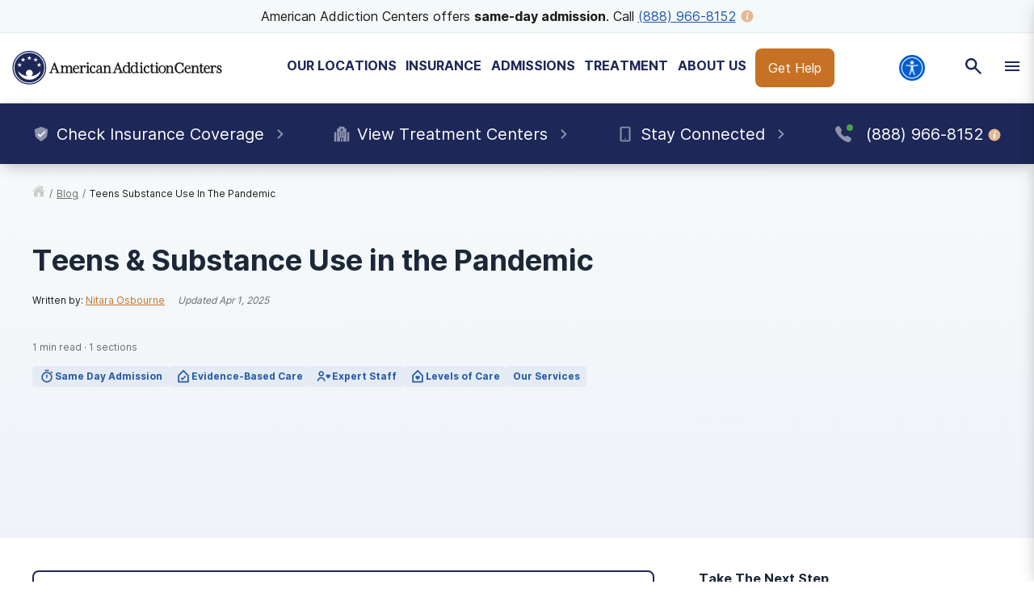

--- FILE ---
content_type: text/html; charset=utf-8
request_url: https://americanaddictioncenters.org/blog/teens-substance-use-in-the-pandemic
body_size: 51142
content:
<!DOCTYPE html><html lang="en"><head><meta charSet="utf-8"/><meta name="viewport" content="width=device-width"/><title>Teens &amp; Substance Use in the Pandemic | American Addiction Centers</title><meta name="description" content="A survey that concluded in December 2021 indicated that substance use declined between 2020 and the end of 2021 amongst teenagers."/><meta name="robots" content="index, follow, max-snippet:-1, max-image-preview:large, max-video-preview:-1"/><link rel="canonical" href="https://americanaddictioncenters.org/blog/teens-substance-use-in-the-pandemic"/><meta property="og:locale" content="en_US"/><meta property="og:type" content="article"/><meta property="og:title" content="Teens &amp; Substance Use in the Pandemic | American Addiction Centers"/><meta property="og:description" content="A survey that concluded in December 2021 indicated that substance use declined between 2020 and the end of 2021 amongst teenagers."/><meta property="og:url" content="https://americanaddictioncenters.org/blog/teens-substance-use-in-the-pandemic"/><meta property="og:site_name" content="American Addiction Centers"/><meta property="article:published_time" content="2022-01-07T00:01:12+00:00"/><meta property="article:modified_time" content="2025-04-01T16:34:38+00:00"/><meta property="og:image" content="https://americanaddictioncenters.org/wp-content/uploads/2021/01/shutterstock_360192704.jpg"/><meta property="og:image:width" content="1000"/><meta property="og:image:height" content="667"/><meta property="og:image:type" content="image/jpeg"/><meta name="author" content="Nitara Osbourne"/><meta name="twitter:card" content="summary_large_image"/><meta name="twitter:creator" content="@AAC_Tweet"/><meta name="twitter:site" content="@AAC_Tweet"/><meta name="twitter:label1" content="Written by"/><meta name="twitter:data1" content="Nitara.Osbourne"/><meta name="twitter:label2" content="Est. reading time"/><meta name="twitter:data2" content="3 minutes"/><script type="application/ld+json" class="yoast-schema-graph">{"@context":"https://schema.org","@graph":[{"@type":"WebPage","@id":"https://americanaddictioncenters.org/blog/teens-substance-use-in-the-pandemic","url":"https://americanaddictioncenters.org/blog/teens-substance-use-in-the-pandemic","name":"Teens & Substance Use in the Pandemic | American Addiction Centers","isPartOf":{"@id":"https://americanaddictioncenters.org/#website"},"datePublished":"2025-04-01T16:34:38+00:00","author":{"@id":"https://americanaddictioncenters.org/#/schema/person/1766d783f898c0020102cb0fea4fd680"},"description":"A survey that concluded in December 2021 indicated that substance use declined between 2020 and the end of 2021 amongst teenagers.","breadcrumb":{"@id":"https://americanaddictioncenters.org/blog/teens-substance-use-in-the-pandemic#breadcrumb"},"inLanguage":"en-US","potentialAction":[{"@type":"ReadAction","target":["https://americanaddictioncenters.org/blog/teens-substance-use-in-the-pandemic"]}]},{"@type":"BreadcrumbList","@id":"https://americanaddictioncenters.org/blog/teens-substance-use-in-the-pandemic#breadcrumb","itemListElement":[{"@type":"ListItem","position":1,"name":"Home","item":"https://americanaddictioncenters.org/"},{"@type":"ListItem","position":2,"name":"Teens &#038; Substance Use in the Pandemic"}]},{"@type":"WebSite","@id":"https://americanaddictioncenters.org/#website","url":"https://americanaddictioncenters.org/","name":"American Addiction Centers","description":"Where Addiction Ends and Hope Begins","potentialAction":[{"@type":"SearchAction","target":{"@type":"EntryPoint","urlTemplate":"https://americanaddictioncenters.org/?s={search_term_string}"},"query-input":"required name=search_term_string"}],"inLanguage":"en-US"},{"@type":"Person","@id":"https://americanaddictioncenters.org/#/schema/person/1766d783f898c0020102cb0fea4fd680","name":"Nitara.Osbourne","image":{"@type":"ImageObject","inLanguage":"en-US","@id":"https://americanaddictioncenters.org/#/schema/person/image/","url":"https://secure.gravatar.com/avatar/2dfcef3b0f82c889d0ce6242a105c995?s=96&d=mm&r=g","contentUrl":"https://secure.gravatar.com/avatar/2dfcef3b0f82c889d0ce6242a105c995?s=96&d=mm&r=g","caption":"Nitara.Osbourne"},"url":"https://americanaddictioncenters.org/blog/author/nitara-osbourne"}]}</script><script class="breadcrumb-schema" type="application/ld+json">{"@context":"http://schema.org/","@type":"BreadcrumbList","itemListElement":[{"@type":"ListItem","position":1,"item":{"@id":"/blog","name":"blog"}},{"@type":"ListItem","position":2,"item":{"@id":"/blog/teens-substance-use-in-the-pandemic","name":"teens substance use in the pandemic"}}]}</script><link rel="preload" href="https://admin.americanaddictioncenters.org/aac-common-bucket/aac-lockup-horizontal-color-v2.svg" as="image" fetchpriority="high"/><script class="byline-schema" type="application/ld+json">{"@context":"http://www.schema.org","@type":"MedicalWebPage","lastReviewed":"2025-04-01","author":{"@context":"http://schema.org","@type":["Person","ProfilePage"],"image":"https://admin.americanaddictioncenters.org/wp-content/uploads/2019/09/Nitara-150x150.jpg","name":"Nitara Osbourne","description":"Nitara Osbourne, M.Ed., is a Content Specialist at American Addiction Centers (AAC).\r\n\r\nAs an Award-Winning Writer of the movie Running on Empty Dreams and with 20+ years of professional writing experience, she went on to be the Founder of The Infinite Writer Agency...","jobTitle":"Contributor","mainEntityOfPage":{"@id":"/contributors/nitara-osbourne#webpage","@type":"ProfilePage","publisher":"American Addiction Centers"},"url":"/contributors/nitara-osbourne","worksFor":{"@type":"MedicalOrganization","name":"American Addiction Centers, Inc. (AAC)","sameAs":"https://americanaddictioncenters.org","url":"https://americanaddictioncenters.org","logo":"https://americanaddictioncenters.org/static/aac_icon.svg","telephone":"+1(888)987-1784"}}}</script><meta name="next-head-count" content="30"/><meta charSet="UTF-8"/><meta http-equiv="X-UA-Compatible" content="IE=edge"/><meta name="theme-color" content="#1D2758"/><meta name="mobile-web-app-capable" content="yes"/><meta name="format-detection" content="telephone=no"/><meta name="google-site-verification" content="-kT5n2-IRln0edUW6ZUJ-R36qpRgybeZlzwo2f5Awns"/><link rel="icon" href="/static/favicon.ico" type="image/x-icon"/><link href="https://cdn.callrail.com" rel="preconnect" crossorigin="true"/><link href="https://www.googletagmanager.com" rel="preconnect" crossorigin="true"/><link rel="preload" as="font" href="/static/fonts/inter-regular-optimized.woff2" type="font/woff2" crossorigin="anonymous"/><link rel="preload" as="font" href="/static/fonts/inter-bold-optimized.woff2" type="font/woff2" crossorigin="anonymous"/><style>
	/* latin */
	@font-face {
		font-family: 'Inter';
		font-style: normal;
		font-weight: 400;
		font-display: swap;
		src: local('Inter Regular'), local('Inter-Regular'),
			url('/static/fonts/inter-regular-optimized.woff2') format('woff2'), /* Chrome 26+, Opera 23+, Firefox 39+ */
			url('/static/fonts/inter-regular-optimized.woff') format('woff'); /* Chrome 6+, Firefox 3.6+, IE 9+, Safari 5.1+ */
	}
	/* latin */
	@font-face {
		font-family: 'Inter';
		font-style: normal;
		font-weight: bold;
		font-display: swap;
		src: local('Inter Heavy'), local('Inter-Heavy'),
			url('/static/fonts/inter-bold-optimized.woff2') format('woff2'), /* Chrome 26+, Opera 23+, Firefox 39+ */
			url('/static/fonts/inter-bold-optimized.woff') format('woff'); /* Chrome 6+, Firefox 3.6+, IE 9+, Safari 5.1+ */
	}
	* {
		margin: 0;
		padding: 0;
		box-sizing: border-box;
		-webkit-box-sizing: border-box;
	}
	html, body {
		height: 100%;
		font-family: var(--copy-font);
		color: #1C2838;
		font-size: 16px;
	}
	html {
		height: 100%;
		width: 100%;
		-webkit-font-smoothing: subpixel-antialiased;
	}

	:root {
		--black: #1a1a1a;
		--white: #ffffff;

		--title-font: Inter, -apple-system, BlinkMacSystemFont, Segoe UI, Roboto, Oxygen-Sans, Ubuntu, Cantarell, Helvetica Neue, sans-serif;
		--copy-font: Inter, -apple-system, BlinkMacSystemFont, Segoe UI, Roboto, Oxygen-Sans, Ubuntu, Cantarell, Helvetica Neue, sans-serif;
		--font-base: 16px;
		--font-base-height: 25px;

		--h1-hero-size: 48px;
		--h1-size: 40px;
		--h2-size: 32px;
		--h3-size: 24px;
		--h4-size: 16px;

		—-breakpoint: 992px;
		—-breakpoint-mobile: 420px;
		—-breakpoint-desktop: 1200px;

		--success: #49a147;
		--warning: #ffad0d;
		--error: #e35141;

		--box-shadow: 0px 5px 20px -5px rgba(0, 0, 0, 0.3);
		--box-shadow-100: 0px 1px 3px 1px rgba(0, 0, 0, 0.15),
		0px 1px 2px rgba(0, 0, 0, 0.3);

		--gray-100: #f8f8f8;
		--gray-200: #eeeeee;
		--gray-300: #cccccc;
		--gray-400: #6a6a6a;
		--gray-500: #1a1a1a;

		--primary: #1d2758;
		--primary-100: #e4e5eb;
		--primary-200: #8e93ac;
		--primary-300: #1d2758;
		--primary-400: #151d47;


		--secondary: #eff6f7;
		--secondary-100: #E5EBF5;
		--secondary-200: #92ACD3;
		--secondary-300: #2459A9;
		--secondary-400: #163E8F;

		--tertiary: #2459a9;
		--tertiary-100: #FAFCFD;
		--tertiary-200: #F4F9F9;
		--tertiary-300: #EFF6F7;
		--tertiary-400: #E4EFF1;

		--interactive: #c77124;
		--interactive-100: #f8eee5;
		--interactive-200: #e3b892;
		--interactive-300: #c77124;
		--interactive-400: #ba5e1b;

		--accent-200: #F4F9F9;

		--focus: #005FCC;

		--gradient-100: linear-gradient(183.11deg, rgba(248, 238, 229, 0.4) 2.57%, rgba(229, 235, 245, 0.4) 97.42%);
		--gradient-200: linear-gradient(90deg, #EFF6F7 0.02%, #F8EEE5 99.96%);
	}

	h1 {
		font-family: var(--title-font);
		font-weight: bold;
		font-size: 36px;
		line-height: 44px;
	}
	h2 {
		font-family: var(--title-font);
		font-weight: bold;
		font-size: 30px;
		line-height: 40px;
		margin: 30px 0 24px;
	}
	h3 {
		font-family: var(--title-font);
		font-weight: bold;
		font-size: 24px;
		line-height: 32px;
		margin: 30px 0 24px;
	}
	h4 {
		font-family: var(--title-font);
		font-weight: bold;
		font-size: 20px;
		line-height: 32px;
	}

	p, span, a {
		font-family: var(--copy-font);
	}
	p {
		font-size: 16px;
		line-height: 25px;
		margin: 26px 0;
	}
	a {
		color: var(--interactive);
	}


	/* Same styles as p but can be used on <div>s */
	.bold{
		font-weight: bold;
	}
	.text-4xl {
		font-size: 36px;
		line-height: 44px;
	}
	.text-3xl {
		font-size: 30px;
		line-height: 40px;
	}
	.text-2xl {
		font-size: 24px;
		line-height: 32px;
	}
	.text-xl {
		font-size: 20px;
		line-height: 32px;
	}
	.text-lg {
		font-size: 18px;
		line-height: 28px;
	}
	.text-base {
		font-size: 16px;
		line-height: 24px;
	}
	.text-sm {
		font-size: 14px;
		line-height: 20px;
	}
	.text-xs {
		font-size: 12px;
		line-height: 16px;
	}
	.text-xxs {
		font-size: 10px;
		line-height: 16px;
	}









	button a {
		text-decoration: none;
		color: inherit;
	}
	blockquote {
		font-size: 23px;
		letter-spacing: -0.3px;
		line-height: 34px;
	}
	button {
		font-family: var(--copy-font);
		font-size: 12px;
		letter-spacing: 0;
		line-height: 15px;
		text-align: center;
		padding: 15px;
	}
	input, textarea {
		padding: 5px 10px;
		border: 1px solid var(--gray-300);
		display: block;
		font-size: 16px;
	}
	label {
		font-family: var(--copy-font);
		font-size: 14px;
		display: inline-block;
		padding-bottom: 5px;
	}
	iframe {
		max-width: 100%;
	}
	img {
		vertical-align: middle;
		max-width: 100%;
		height: auto;
	}
	ul, ol {
		padding: 0 0 0 20px;
		margin: 10px 0;
		line-height: 1.6;
	}

	ol li {
		padding-left: 10px;
	}

	hr {
		margin: 50px 0;
		border: 1px solid #f0f0f0;
	}

	.error-message {
		color: var(--error);
		padding-top: 10px;
		font-size: 13px;
		font-weight: bold;
	}

	/* Make clicks pass-through */
	#nprogress {
		pointer-events: none;
	}

	#nprogress .bar {
		background: #337fbd;

		position: fixed;
		z-index: 1031;
		top: 0;
		left: 0;

		width: 100%;
		height: 2px;
	}

	/* Fancy blur effect */
	#nprogress .peg {
		display: block;
		position: absolute;
		right: 0px;
		width: 100px;
		height: 100%;
		box-shadow: 0 0 10px #337fbd, 0 0 5px #337fbd;
		opacity: 1;

		-webkit-transform: rotate(3deg) translate(0px, -4px);
		-ms-transform: rotate(3deg) translate(0px, -4px);
		transform: rotate(3deg) translate(0px, -4px);
	}

	/* Remove these to get rid of the spinner */
	#nprogress .spinner {
		display: block;
		position: fixed;
		z-index: 1031;
		top: 15px;
		right: 15px;
	}

	#nprogress .spinner-icon {
		width: 18px;
		height: 18px;
		box-sizing: border-box;

		border: solid 2px transparent;
		border-top-color: #29d;
		border-left-color: #29d;
		border-radius: 50%;

		-webkit-animation: nprogress-spinner 400ms linear infinite;
		animation: nprogress-spinner 400ms linear infinite;
	}

	.nprogress-custom-parent {
		overflow: hidden;
		position: relative;
	}

	.nprogress-custom-parent #nprogress .spinner,
	.nprogress-custom-parent #nprogress .bar {
		position: absolute;
	}
	.bcFloat,
	.widget-floating__teaser {
		display: none !important;
	}
	@-webkit-keyframes nprogress-spinner {
		0% {
			-webkit-transform: rotate(0deg);
		}
		100% {
			-webkit-transform: rotate(360deg);
		}
	}
	@keyframes nprogress-spinner {
		0% {
			transform: rotate(0deg);
		}
		100% {
			transform: rotate(360deg);
		}
	}

	/* font_awesome styles */
	.fa,.fab,.fal,.far,.fas {
		-moz-osx-font-smoothing: grayscale;
		-webkit-font-smoothing: antialiased;
		display: inline-block;
		font-style: normal;
		font-variant: normal;
		text-rendering: auto;
		line-height: 1
	}
	</style><script>(function(w,d,s,l,i){w[l]=w[l]||[];w[l].push({'gtm.start':
							new Date().getTime(),event:'gtm.js'});var f=d.getElementsByTagName(s)[0],
							j=d.createElement(s),dl=l!='dataLayer'?'&l='+l:'';j.async=true;j.src=
							'https://www.googletagmanager.com/gtm.js?id='+i+dl;f.parentNode.insertBefore(j,f);
							})(window,document,'script','dataLayer','GTM-TZPWMT');</script><noscript data-n-css=""></noscript><script defer="" nomodule="" src="/_next/static/chunks/polyfills-42372ed130431b0a.js"></script><script src="/_next/static/chunks/webpack-125381864734e0a8.js" defer=""></script><script src="/_next/static/chunks/framework-945b357d4a851f4b.js" defer=""></script><script src="/_next/static/chunks/main-0293b1b6f27a990b.js" defer=""></script><script src="/_next/static/chunks/pages/_app-5b61095cd0dfc1c3.js" defer=""></script><script src="/_next/static/chunks/5675-34dec35de85b2a2f.js" defer=""></script><script src="/_next/static/chunks/2875-8708715607073ccd.js" defer=""></script><script src="/_next/static/chunks/6633-69663cbff54e4e85.js" defer=""></script><script src="/_next/static/chunks/9577-bd98e08ce99b5cc1.js" defer=""></script><script src="/_next/static/chunks/8634-1b04f1a6e24cf8a5.js" defer=""></script><script src="/_next/static/chunks/8061-a836e640f6efe0ae.js" defer=""></script><script src="/_next/static/chunks/7615-a885323e2e479d0c.js" defer=""></script><script src="/_next/static/chunks/7928-9bd039b157580946.js" defer=""></script><script src="/_next/static/chunks/6697-ccc83d5e25c0f641.js" defer=""></script><script src="/_next/static/chunks/4840-5b5667f21b146bef.js" defer=""></script><script src="/_next/static/chunks/4694-7b46b089ddfbcdaf.js" defer=""></script><script src="/_next/static/chunks/7357-a0520018e1c138e2.js" defer=""></script><script src="/_next/static/chunks/8953-66b3df355b00bd2d.js" defer=""></script><script src="/_next/static/chunks/9127-b78f2a1a0bbd8e6a.js" defer=""></script><script src="/_next/static/chunks/5371-8e901e6cd48678f1.js" defer=""></script><script src="/_next/static/chunks/259-3d16fee59d3bb172.js" defer=""></script><script src="/_next/static/chunks/pages/blog/%5B...pathname%5D-ca772c05b3f8ebe6.js" defer=""></script><script src="/_next/static/bw7809s3Em_YT1_IpdHkD/_buildManifest.js" defer=""></script><script src="/_next/static/bw7809s3Em_YT1_IpdHkD/_ssgManifest.js" defer=""></script><style id="__jsx-2805688792">#drift-frame-controller{z-index:20!important;bottom:15px!important}#drift-frame-chat{bottom:0px!important}@media screen and (min-width:992px){#drift-frame-chat{bottom:0px!important;z-index:20!important}}</style><style id="__jsx-2512207080">div.jsx-2512207080{display:none}@media screen and (min-width:992px){div.jsx-2512207080{display:block}}</style><style id="__jsx-3940171898">div.jsx-3940171898{display:block}@media screen and (min-width:992px){div.jsx-3940171898{display:none}}</style><style id="__jsx-1696015446">.site-search.jsx-1696015446{border:none;-webkit-border-radius:0;-moz-border-radius:0;border-radius:0;width:100%;background:#fff;-webkit-box-shadow:var(--box-shadow);-moz-box-shadow:var(--box-shadow);box-shadow:var(--box-shadow)}@media screen and (min-width:992px){.site-search.jsx-1696015446{-webkit-box-shadow:var(--box-shadow);-moz-box-shadow:var(--box-shadow);box-shadow:var(--box-shadow);border:1px solid var(--gray-200);-webkit-border-radius:8px;-moz-border-radius:8px;border-radius:8px;max-width:770px}}.site-search.jsx-1696015446 form.jsx-1696015446{display:-webkit-box;display:-webkit-flex;display:-moz-box;display:-ms-flexbox;display:flex;-webkit-box-pack:justify;-webkit-justify-content:space-between;-moz-box-pack:justify;-ms-flex-pack:justify;justify-content:space-between;grid-gap:8px;background:var(--gray-100);padding:0}@media screen and (min-width:992px){.site-search.jsx-1696015446 form.jsx-1696015446{background:#fff;padding:16px}}.site-search.jsx-1696015446 input.jsx-1696015446{width:100%;background:var(--gray-100);font-size:14px}@media screen and (min-width:992px){.site-search.jsx-1696015446 input.jsx-1696015446{min-width:400px;background:#fff;font-size:18px}}.site-search.jsx-1696015446 input.error.jsx-1696015446{border:1px solid var(--warning)}.site-search.jsx-1696015446 input.jsx-1696015446,.site-search.jsx-1696015446 input.jsx-1696015446:active,.site-search.jsx-1696015446 input.jsx-1696015446:focus{border:none;outline:none}</style><style id="__jsx-ff985dc44b317da6">.userway.jsx-ff985dc44b317da6{background:var(--focus,#005fcc);width:32px;height:32px;-webkit-border-radius:100%;-moz-border-radius:100%;border-radius:100%;display:-webkit-box;display:-webkit-flex;display:-moz-box;display:-ms-flexbox;display:flex;-webkit-box-align:center;-webkit-align-items:center;-moz-box-align:center;-ms-flex-align:center;align-items:center;-webkit-box-pack:center;-webkit-justify-content:center;-moz-box-pack:center;-ms-flex-pack:center;justify-content:center;cursor:pointer}</style><style id="__jsx-2c5fd1410463f675">.cta__trigger.jsx-2c5fd1410463f675{background:var(--gray-500);color:#fff;display:-webkit-box;display:-webkit-flex;display:-moz-box;display:-ms-flexbox;display:flex;-webkit-box-align:center;-webkit-align-items:center;-moz-box-align:center;-ms-flex-align:center;align-items:center;-webkit-box-pack:center;-webkit-justify-content:center;-moz-box-pack:center;-ms-flex-pack:center;justify-content:center;grid-gap:4px;height:56px;cursor:pointer;border-bottom:1px solid var(--gray-400)}.cta.jsx-2c5fd1410463f675{position:relative}.cta__content.jsx-2c5fd1410463f675{position:fixed;top:266px;bottom:0;overflow-y:scroll;z-index:100}</style><style id="__jsx-858100468">.main-menu.jsx-858100468{background:#fff;overflow-y:scroll;-webkit-transform:translatex(100%);-moz-transform:translatex(100%);-ms-transform:translatex(100%);-o-transform:translatex(100%);transform:translatex(100%);position:relative;height:0;z-index:50}.main-menu.show.jsx-858100468{width:100%;height:0px;-webkit-transform:translatex(0);-moz-transform:translatex(0);-ms-transform:translatex(0);-o-transform:translatex(0);transform:translatex(0)}.main-menu.jsx-858100468 ul.jsx-858100468{padding:0;margin:0}.main-menu__item.jsx-858100468{display:-webkit-box;display:-webkit-flex;display:-moz-box;display:-ms-flexbox;display:flex;-webkit-box-align:center;-webkit-align-items:center;-moz-box-align:center;-ms-flex-align:center;align-items:center;-webkit-box-pack:justify;-webkit-justify-content:space-between;-moz-box-pack:justify;-ms-flex-pack:justify;justify-content:space-between;padding:16px}.main-menu__item.jsx-858100468:hover{cursor:pointer;background:var(--interactive-100)}.main-menu.jsx-858100468::-webkit-scrollbar{width:5px}.main-menu.jsx-858100468::-webkit-scrollbar-track{background:var(--interactive-100);-webkit-border-radius:2em;-moz-border-radius:2em;border-radius:2em}.main-menu.jsx-858100468::-webkit-scrollbar-thumb{background:var(--interactive-200);-webkit-border-radius:2em;-moz-border-radius:2em;border-radius:2em}</style><style id="__jsx-1315717011">a.jsx-1315717011{text-decoration:none}@media screen and (min-width:992px){a.jsx-1315717011{color:var(--tertiary)}}.providers__link.jsx-1315717011{display:-webkit-box;display:-webkit-flex;display:-moz-box;display:-ms-flexbox;display:flex;-webkit-box-align:center;-webkit-align-items:center;-moz-box-align:center;-ms-flex-align:center;align-items:center}</style><style id="__jsx-552506095">.sub-menu.jsx-552506095{background:#fff;overflow-y:auto;-webkit-transform:translatex(100%);-moz-transform:translatex(100%);-ms-transform:translatex(100%);-o-transform:translatex(100%);transform:translatex(100%);position:relative;z-index:50;height:0px}.sub-menu.show.jsx-552506095{width:100%;-webkit-transform:translatex(0);-moz-transform:translatex(0);-ms-transform:translatex(0);-o-transform:translatex(0);transform:translatex(0)}.sub-menu__accordions.jsx-552506095{padding:16px}.sub-menu__link-bank.jsx-552506095{display:none}.sub-menu__link-bank.show.jsx-552506095{display:block}ul.jsx-552506095{margin:0;padding:0;list-style:none}li.jsx-552506095{margin-bottom:16px}a.jsx-552506095{color:var(--interactive);text-decoration:none}.sub-menu.jsx-552506095::-webkit-scrollbar{width:5px}.sub-menu.jsx-552506095::-webkit-scrollbar-track{background:var(--interactive-100);-webkit-border-radius:2em;-moz-border-radius:2em;border-radius:2em}.sub-menu.jsx-552506095::-webkit-scrollbar-thumb{background:var(--interactive-200);-webkit-border-radius:2em;-moz-border-radius:2em;border-radius:2em}.sub-menu__search.jsx-552506095{padding:16px}.sub-menu__location--title.jsx-552506095{font-weight:bold;margin:24px 0;padding-bottom:8px}.sub-menu__location--image.jsx-552506095{position:relative;display:block;height:38px;max-width:-webkit-fit-content;max-width:-moz-fit-content;max-width:fit-content}.sub-menu__location--link.jsx-552506095{font-size:14px;display:grid;grid-template-columns:40px auto;grid-gap:8px;-webkit-box-align:center;-webkit-align-items:center;-moz-box-align:center;-ms-flex-align:center;align-items:center;color:var(--gray-500)}.secondary-nav-desktop__outpatient.jsx-552506095{text-align:center;margin-top:8px;padding:0 15px}.sub-menu__location-container.jsx-552506095{display:-webkit-box;display:-webkit-flex;display:-moz-box;display:-ms-flexbox;display:flex;border-bottom:1px solid var(--gray-200);height:60px;margin-bottom:10px}.sub-menu__location--favicon.jsx-552506095{margin:24px 0;padding-bottom:8px;padding-left:10px}.closest-to-you.jsx-552506095{border:3px solid var(--warning);-webkit-border-radius:8px;-moz-border-radius:8px;border-radius:8px}.closest-to-you__text.jsx-552506095{background:#ffad0d;font-size:12px;line-height:16px;font-weight:bold;width:120px;height:24px;text-align:center;padding:4px 16px;-webkit-border-top-left-radius:5px;-moz-border-radius-topleft:5px;border-top-left-radius:5px;-webkit-border-bottom-right-radius:8px;-moz-border-radius-bottomright:8px;border-bottom-right-radius:8px}.show-closest.jsx-552506095{padding:0 16px}.show-closest.jsx-552506095>.sub-menu__location-container.jsx-552506095{border-bottom:none}.nav-cta__container.jsx-552506095{padding-right:16px}</style><style id="__jsx-2214624863">.nav__drawer.jsx-2214624863{background:#fff;-webkit-transform:translatex(100%);-moz-transform:translatex(100%);-ms-transform:translatex(100%);-o-transform:translatex(100%);transform:translatex(100%);top:0px;right:0;bottom:0;position:fixed;overflow-y:hidden;overflow-x:hidden;z-index:50;max-width:100%}@media screen and (min-width:992px){.nav__drawer.jsx-2214624863{max-width:450px;-webkit-box-shadow:var(--box-shadow);-moz-box-shadow:var(--box-shadow);box-shadow:var(--box-shadow)}}.nav__drawer.show.jsx-2214624863{-webkit-transform:translatex(0);-moz-transform:translatex(0);-ms-transform:translatex(0);-o-transform:translatex(0);transform:translatex(0);-webkit-transition:all.2s ease-in;-moz-transition:all.2s ease-in;-o-transition:all.2s ease-in;transition:all.2s ease-in;width:100%}.nav__drawer--header.jsx-2214624863{width:100%;height:210px;position:relative}.nav__back.jsx-2214624863{background:var(--primary);color:#fff;padding:16px;position:absolute;top:0;width:100%;cursor:pointer}.nav__back.jsx-2214624863 div.jsx-2214624863{display:-webkit-box;display:-webkit-flex;display:-moz-box;display:-ms-flexbox;display:flex;-webkit-box-align:center;-webkit-align-items:center;-moz-box-align:center;-ms-flex-align:center;align-items:center}.nav__back.jsx-2214624863 span.jsx-2214624863{margin-left:14px;text-transform:uppercase;font-size:12px}.nav__search.jsx-2214624863{position:absolute;top:54px;width:100%}.nav__menu.jsx-2214624863{position:relative;height:100%;overflow:hidden}.nav__menu--title.jsx-2214624863{position:absolute;top:142px;width:100%;padding:16px;font-size:24px;font-weight:bold;display:-webkit-box;display:-webkit-flex;display:-moz-box;display:-ms-flexbox;display:flex}.nav__menu--title.jsx-2214624863>div.jsx-2214624863:first-child{margin-right:16px}.nav__menu--title.jsx-2214624863>.userway-container.jsx-2214624863{position:relative}</style><style id="__jsx-1340042679">.nav-triggers.jsx-1340042679{position:relative}.nav-triggers__container.jsx-1340042679{display:grid;grid-template-columns:1fr 1fr 1fr;-webkit-box-pack:center;-webkit-justify-content:center;-moz-box-pack:center;-ms-flex-pack:center;justify-content:center;text-align:center;-webkit-box-align:center;-webkit-align-items:center;-moz-box-align:center;-ms-flex-align:center;align-items:center;min-width:100%}.nav-triggers__container.jsx-1340042679>div.jsx-1340042679{width:100%;display:-webkit-box;display:-webkit-flex;display:-moz-box;display:-ms-flexbox;display:flex;height:55px;-webkit-box-align:center;-webkit-align-items:center;-moz-box-align:center;-ms-flex-align:center;align-items:center;-webkit-box-pack:center;-webkit-justify-content:center;-moz-box-pack:center;-ms-flex-pack:center;justify-content:center}.nav-triggers__search.jsx-1340042679{position:fixed;padding:16px;background:#fff;min-width:100%;left:0;border-bottom:1px solid var(--gray-300);z-index:-1;-webkit-transition:all.25s;-moz-transition:all.25s;-o-transition:all.25s;transition:all.25s;-webkit-transform:translatey(-100%);-moz-transform:translatey(-100%);-ms-transform:translatey(-100%);-o-transform:translatey(-100%);transform:translatey(-100%)}.nav-triggers__search.show.jsx-1340042679{background:#fff;-webkit-transform:translateY(53%);-moz-transform:translateY(53%);-ms-transform:translateY(53%);-o-transform:translateY(53%);transform:translateY(53%)}</style><style id="__jsx-4e87f803f27aa40d">.mobile-nav__logo.jsx-4e87f803f27aa40d{display:block;max-width:240px;height:100%;position:relative;margin-right:4px;margin:0 8px}.mobile-nav__header.jsx-4e87f803f27aa40d{height:56px;background:#fff;display:grid;grid-template-columns:1fr 1fr;grid-gap:4px;-webkit-box-align:center;-webkit-align-items:center;-moz-box-align:center;-ms-flex-align:center;align-items:center;z-index:100;border-bottom:1px solid var(--gray-200)}.mobile-nav__header.jsx-4e87f803f27aa40d>div.jsx-4e87f803f27aa40d{position:relative;height:56px;max-width:100%}</style><style id="__jsx-794844201">a.jsx-794844201{color:var(--tertiary);text-decoration:none}.secondary-nav-desktop.jsx-794844201{position:absolute;width:100%;background:#fff;z-index:30;max-width:1380px;margin:0 auto;left:0;right:0;display:grid;grid-template-columns:1fr 3fr;height:0;top:146px;overflow:hidden;-webkit-border-radius:0 0 8px 8px;-moz-border-radius:0 0 8px 8px;border-radius:0 0 8px 8px;border:0;border-top:0}@media screen and (max-width:1380px){.secondary-nav-desktop.jsx-794844201{max-width:100%}}.secondary-nav-desktop__sidebar.jsx-794844201{padding:24px;border-right:1px solid var(--primary);background:#fff;border-left:1px solid var(--gray-300);border-bottom:1px solid var(--gray-300);-webkit-border-radius:0 0 0 8px;-moz-border-radius:0 0 0 8px;border-radius:0 0 0 8px}.secondary-nav-desktop__menu.jsx-794844201{display:block;padding:16px;background:var(--gray-100);-webkit-border-radius:0 0 8px 0;-moz-border-radius:0 0 8px 0;border-radius:0 0 8px 0}.menu__sections.jsx-794844201{display:-webkit-box;display:-webkit-flex;display:-moz-box;display:-ms-flexbox;display:flex;-webkit-box-orient:vertical;-webkit-box-direction:normal;-webkit-flex-flow:column wrap;-moz-box-orient:vertical;-moz-box-direction:normal;-ms-flex-flow:column wrap;flex-flow:column wrap;max-height:70vh;max-width:100%;overflow:auto}.menu__section.jsx-794844201{list-style:none;background:var(--gray-100);border-left:2px solid var(--primary);max-height:auto;padding:0 24px 0 8px;margin-bottom:24px;max-width:-webkit-fit-content;max-width:-moz-fit-content;max-width:fit-content;display:block}.menu__section-closest-to-you.jsx-794844201{border:3px solid var(--warning);-webkit-border-radius:8px;-moz-border-radius:8px;border-radius:8px;list-style:none;margin-bottom:24px;max-width:463px;margin-right:15px}.menu__section--title.jsx-794844201{font-size:18px;font-weight:bold;margin-bottom:16px;max-width:350px;padding-right:15px}.menu__section--links.jsx-794844201{list-style:none;margin:0;padding:0;max-height:100%}.menu__section--links.columns-3.jsx-794844201{columns:3;-webkit-columns:3;-moz-columns:3}.menu__section--links.columns-2.jsx-794844201{columns:2;-webkit-columns:2;-moz-columns:2}.menu__section--link.jsx-794844201{margin:0 16px 8px 0}.secondary-nav-desktop__search.jsx-794844201{border-left:1px solid var(--primary);display:-webkit-box;display:-webkit-flex;display:-moz-box;display:-ms-flexbox;display:flex;-webkit-box-align:center;-webkit-align-items:center;-moz-box-align:center;-ms-flex-align:center;align-items:center;-webkit-box-pack:center;-webkit-justify-content:center;-moz-box-pack:center;-ms-flex-pack:center;justify-content:center}.sub-menu.jsx-794844201{display:none}.sub-menu__location--image.jsx-794844201{position:relative;display:block;height:38px;max-width:-webkit-fit-content;max-width:-moz-fit-content;max-width:fit-content}.menu__sections.jsx-794844201::-webkit-scrollbar{width:5px;height:5px}.menu__sections.jsx-794844201::-webkit-scrollbar-track{background:var(--gray-100);-webkit-border-radius:2em;-moz-border-radius:2em;border-radius:2em}.menu__sections.jsx-794844201::-webkit-scrollbar-thumb{background:var(--gray-300);-webkit-border-radius:2em;-moz-border-radius:2em;border-radius:2em}.sub-menu__location--link.jsx-794844201{font-size:14px}.secondary-nav-desktop__outpatient.jsx-794844201{text-align:center;margin-top:16px;font-weight:700}.menu__section-title_container.jsx-794844201{display:-webkit-box;display:-webkit-flex;display:-moz-box;display:-ms-flexbox;display:flex}.sub-menu__location--favicon.jsx-794844201{padding-right:10px}.closest-to-you__text.jsx-794844201{background:#ffad0d;font-size:12px;line-height:16px;font-weight:bold;width:120px;height:24px;text-align:center;padding:4px 16px;-webkit-border-top-left-radius:4px;-moz-border-radius-topleft:4px;border-top-left-radius:4px;-webkit-border-bottom-right-radius:8px;-moz-border-radius-bottomright:8px;border-bottom-right-radius:8px}.show-closest.jsx-794844201{padding:0 16px}.show-closest-container.jsx-794844201{padding-left:15px;padding-top:15px}.hovered-container.jsx-794844201{margin-top:16px;width:330px;height:auto}.hovered-image.jsx-794844201{position:relative;width:100%;height:160px;-webkit-border-radius:8px;-moz-border-radius:8px;border-radius:8px;overflow:hidden;margin-left:15px}.hovered-title.jsx-794844201{margin-top:16px;margin-left:15px;font-weight:bold;font-size:15px;text-align:center;white-space:nowrap;height:44px;display:-webkit-box;display:-webkit-flex;display:-moz-box;display:-ms-flexbox;display:flex;-webkit-box-align:center;-webkit-align-items:center;-moz-box-align:center;-ms-flex-align:center;align-items:center;-webkit-box-pack:center;-webkit-justify-content:center;-moz-box-pack:center;-ms-flex-pack:center;justify-content:center;overflow:hidden;white-space:normal}.nav-cta.jsx-794844201{width:330px}</style><style id="__jsx-a65ba7eaddcd0435">.tooltip-wrapper.jsx-a65ba7eaddcd0435:hover{cursor:pointer}.tooltip-content.jsx-a65ba7eaddcd0435{max-height:300px;overflow:auto}.tooltip-content.jsx-a65ba7eaddcd0435::-webkit-scrollbar{width:3px}.tooltip-content.jsx-a65ba7eaddcd0435::-webkit-scrollbar-track{background:var(--gray-200);-webkit-border-radius:10px;-moz-border-radius:10px;border-radius:10px}.tooltip-content.jsx-a65ba7eaddcd0435::-webkit-scrollbar-thumb{background:var(--gray-300);-webkit-border-radius:10px;-moz-border-radius:10px;border-radius:10px}.react-tooltip-lite{background:#fff;-webkit-border-radius:8px;-moz-border-radius:8px;border-radius:8px;border:1px solid var(--gray-300);-webkit-box-shadow:var(--box-shadow);-moz-box-shadow:var(--box-shadow);box-shadow:var(--box-shadow);padding:16px!important;max-width:330px!important}.arrow-content-tooltip .react-tooltip-lite-down-arrow svg{-webkit-transform:translatey(3px);-moz-transform:translatey(3px);-ms-transform:translatey(3px);-o-transform:translatey(3px);transform:translatey(3px)}.arrow-content-tooltip .react-tooltip-lite-right-arrow svg{-webkit-transform:rotate(270deg)translatey(-4px)translatex(-4px);-moz-transform:rotate(270deg)translatey(-4px)translatex(-4px);-ms-transform:rotate(270deg)translatey(-4px)translatex(-4px);-o-transform:rotate(270deg)translatey(-4px)translatex(-4px);transform:rotate(270deg)translatey(-4px)translatex(-4px)}.arrow-content-tooltip .react-tooltip-lite-up-arrow svg{-webkit-transform:rotate(180deg)translatey(1px);-moz-transform:rotate(180deg)translatey(1px);-ms-transform:rotate(180deg)translatey(1px);-o-transform:rotate(180deg)translatey(1px);transform:rotate(180deg)translatey(1px)}.arrow-content-tooltip .react-tooltip-lite-left-arrow svg{-webkit-transform:rotate(90deg)translatey(5px)translatex(4px);-moz-transform:rotate(90deg)translatey(5px)translatex(4px);-ms-transform:rotate(90deg)translatey(5px)translatex(4px);-o-transform:rotate(90deg)translatey(5px)translatex(4px);transform:rotate(90deg)translatey(5px)translatex(4px)}</style><style id="__jsx-4128303978">.tooltip__text.jsx-4128303978{color:var(--gray-500)}.tooltip__call.jsx-4128303978{display:-webkit-box;display:-webkit-flex;display:-moz-box;display:-ms-flexbox;display:flex;-webkit-box-align:center;-webkit-align-items:center;-moz-box-align:center;-ms-flex-align:center;align-items:center;-webkit-box-pack:center;-webkit-justify-content:center;-moz-box-pack:center;-ms-flex-pack:center;justify-content:center}.tooltip__call.jsx-4128303978>span.jsx-4128303978{font-size:12px;font-weight:bold}.tooltip__inner.jsx-4128303978{font-size:12px;max-width:200px}.tooltip__list.jsx-4128303978>li.jsx-4128303978{text-align:left;font-size:12px;margin:0}.tooltip__icon.jsx-4128303978{display:-webkit-box;display:-webkit-flex;display:-moz-box;display:-ms-flexbox;display:flex;-webkit-box-align:center;-webkit-align-items:center;-moz-box-align:center;-ms-flex-align:center;align-items:center;margin-left:5px}</style><style id="__jsx-1dfa24512b4aa769">.button-phone.jsx-1dfa24512b4aa769{text-align:center;width:-webkit-fit-content;width:-moz-fit-content;width:fit-content;max-width:100%}.tooltip.jsx-1dfa24512b4aa769{display:-webkit-box;display:-webkit-flex;display:-moz-box;display:-ms-flexbox;display:flex;text-align:center;-webkit-box-align:center;-webkit-align-items:center;-moz-box-align:center;-ms-flex-align:center;align-items:center;-webkit-box-pack:center;-webkit-justify-content:center;-moz-box-pack:center;-ms-flex-pack:center;justify-content:center;font-size:12px;font-weight:bold;margin:4px auto 0 auto}.button__copy.jsx-1dfa24512b4aa769{display:-webkit-box;display:-webkit-flex;display:-moz-box;display:-ms-flexbox;display:flex;-webkit-box-align:center;-webkit-align-items:center;-moz-box-align:center;-ms-flex-align:center;align-items:center;-webkit-box-pack:center;-webkit-justify-content:center;-moz-box-pack:center;-ms-flex-pack:center;justify-content:center;grid-gap:5px}.button__copy.jsx-1dfa24512b4aa769>div.jsx-1dfa24512b4aa769:nth-child(2){min-width:114px}</style><style id="__jsx-271864050">.get-help.jsx-271864050{background:#fff;display:grid;grid-template-columns:repeat(4,1fr);position:absolute;width:100%;z-index:30;max-width:1170px;margin:0 auto;left:0;right:0;height:auto;width:100%;top:128px;-webkit-border-radius:0 0 8px 8px;-moz-border-radius:0 0 8px 8px;border-radius:0 0 8px 8px;border-right:1px solid var(--gray-300);border-bottom:1px solid var(--gray-300);border-left:1px solid var(--gray-300);padding:40px 24px;text-align:center}.get-help__title.jsx-271864050{font-size:18px;margin-bottom:24px;color:var(--primary-500);font-weight:bold}.get-help__copy.jsx-271864050{margin-bottom:24px;line-height:24px}</style><style id="__jsx-1431396005">.help-menu.get-help{display:none}.help-button:hover+.help-menu.get-help,.help-menu.get-help:hover{display:grid}.help-menu.get-help:before{content:"";position:absolute;bottom:100%;left:0;display:block;width:100%;height:20px}body.aac .next-steps-nav__desktop{-webkit-box-shadow:none!important;-moz-box-shadow:none!important;box-shadow:none!important}.desktop-nav.jsx-1431396005{padding:0 15px;border-bottom:1px solid var(--gray-200);height:87px}.desktop-nav__container.jsx-1431396005{max-width:1440px;margin:0 auto;display:grid;grid-template-columns:260px 1fr auto;grid-gap:80px;-webkit-box-pack:justify;-webkit-justify-content:space-between;-moz-box-pack:justify;-ms-flex-pack:justify;justify-content:space-between;height:100%;-webkit-box-align:center;-webkit-align-items:center;-moz-box-align:center;-ms-flex-align:center;align-items:center}.desktop-nav__logo.jsx-1431396005{position:relative;height:50px;min-width:260px;margin-right:400px}.desktop-nav__right.jsx-1431396005{display:grid;grid-template-columns:auto auto;-webkit-box-align:center;-webkit-align-items:center;-moz-box-align:center;-ms-flex-align:center;align-items:center}.desktop-nav__icons.jsx-1431396005{display:grid;grid-template-columns:repeat(4,auto);-webkit-box-align:center;-webkit-align-items:center;-moz-box-align:center;-ms-flex-align:center;align-items:center;-webkit-box-pack:justify;-webkit-justify-content:space-between;-moz-box-pack:justify;-ms-flex-pack:justify;justify-content:space-between;grid-gap:24px}.desktop-nav__items.jsx-1431396005{display:-webkit-box;display:-webkit-flex;display:-moz-box;display:-ms-flexbox;display:flex;grid-gap:16px;-webkit-box-align:center;-webkit-align-items:center;-moz-box-align:center;-ms-flex-align:center;align-items:center;-webkit-box-pack:justify;-webkit-justify-content:space-between;-moz-box-pack:justify;-ms-flex-pack:justify;justify-content:space-between;margin:0 auto;min-width:100%;height:100%}.desktop-nav__item.jsx-1431396005{border-bottom:2px solid#fff;padding-bottom:4px;text-align:center;color:var(--primary);font-size:16px;font-weight:bold;text-transform:uppercase;cursor:pointer;position:relative}.desktop-nav__item.jsx-1431396005:before{content:"";display:block;position:absolute;top:100%;left:0;width:100%;height:50px}.desktop-nav__toggle.jsx-1431396005{height:100%;display:-webkit-box;display:-webkit-flex;display:-moz-box;display:-ms-flexbox;display:flex;-webkit-box-align:center;-webkit-align-items:center;-moz-box-align:center;-ms-flex-align:center;align-items:center}.desktop-nav__toggle.jsx-1431396005.jsx-1431396005:hover{}.desktop-nav__toggle.jsx-1431396005.jsx-1431396005:hover .desktop-nav__item.jsx-1431396005{border-bottom:2px solid var(--primary)}.desktop-nav__get-help.jsx-1431396005{height:100%;display:-webkit-box;display:-webkit-flex;display:-moz-box;display:-ms-flexbox;display:flex;-webkit-box-align:center;-webkit-align-items:center;-moz-box-align:center;-ms-flex-align:center;align-items:center}.desktop-nav__toggle:hover .secondary-nav-desktop,.desktop-nav__toggle:has(.desktop-nav__trigger:checked) .secondary-nav-desktop{height:auto!important;background:var(--gray-100)!important;border:1px solid var(--gray-200)!important}@media screen and (max-width:1380px){.desktop-nav__toggle:hover .secondary-nav-desktop,.desktop-nav__toggle:has(.desktop-nav__trigger:checked) .secondary-nav-desktop{max-height:75vh}}.desktop-nav__toggle:hover .secondary-nav-desktop .sub-menu,.desktop-nav__toggle:has(.desktop-nav__trigger:checked) .secondary-nav-desktop .sub-menu{display:block!important}</style><style id="__jsx-5442d552e90561b">.button--hidden.jsx-5442d552e90561b{opacity:0;-webkit-transition:all 200ms ease;-moz-transition:all 200ms ease;-o-transition:all 200ms ease;transition:all 200ms ease}.button--visible.jsx-5442d552e90561b{opacity:1;-webkit-transition:all 200ms ease;-moz-transition:all 200ms ease;-o-transition:all 200ms ease;transition:all 200ms ease}div.jsx-5442d552e90561b{display:-webkit-box;display:-webkit-flex;display:-moz-box;display:-ms-flexbox;display:flex;-webkit-box-orient:vertical;-webkit-box-direction:normal;-webkit-flex-direction:column;-moz-box-orient:vertical;-moz-box-direction:normal;-ms-flex-direction:column;flex-direction:column;position:fixed;z-index:12;bottom:90px;left:10px}button.jsx-5442d552e90561b{width:40px;height:40px;margin:0 auto;border:none;background:var(--interactive);-webkit-border-radius:100%;-moz-border-radius:100%;border-radius:100%;padding:0}button.jsx-5442d552e90561b:hover{cursor:pointer}.jsx-5442d552e90561b:focus{outline:none}.jsx-5442d552e90561b::-moz-focus-inner{border:0}button.scroll--mobile.jsx-5442d552e90561b{margin:0 auto;border:none;-webkit-border-radius:100%;-moz-border-radius:100%;border-radius:100%;padding:0}</style><style id="__jsx-bfa3773a74fdb0bd">.pills__container.jsx-bfa3773a74fdb0bd{display:-webkit-box;display:-webkit-flex;display:-moz-box;display:-ms-flexbox;display:flex;-webkit-box-align:center;-webkit-align-items:center;-moz-box-align:center;-ms-flex-align:center;align-items:center;-webkit-box-pack:start;-webkit-justify-content:flex-start;-moz-box-pack:start;-ms-flex-pack:start;justify-content:flex-start;grid-gap:8px;-webkit-flex-wrap:wrap;-ms-flex-wrap:wrap;flex-wrap:wrap;margin-bottom:24px}.pill__content.jsx-bfa3773a74fdb0bd{display:none}.pill__content.show.jsx-bfa3773a74fdb0bd{display:block}.pill__content--container.jsx-bfa3773a74fdb0bd{scroll-margin:40px}</style><style id="__jsx-acda82bbe253fc7f">.item.jsx-acda82bbe253fc7f{display:grid;grid-template-columns:20px auto;-webkit-box-align:center;-webkit-align-items:center;-moz-box-align:center;-ms-flex-align:center;align-items:center;font-size:14px;line-height:20px;margin-bottom:8px}</style><style id="__jsx-4001556473">h1.jsx-4001556473{margin-bottom:8px}.hero.jsx-4001556473{background:-webkit-linear-gradient(90.25deg,rgba(229,235,245,.6).19%,rgba(239,246,247,.6)97.73%);background:-moz-linear-gradient(90.25deg,rgba(229,235,245,.6).19%,rgba(239,246,247,.6)97.73%);background:-o-linear-gradient(90.25deg,rgba(229,235,245,.6).19%,rgba(239,246,247,.6)97.73%);background:linear-gradient(359.75deg,rgba(229,235,245,.6).19%,rgba(239,246,247,.6)97.73%);padding:24px 15px 40px 15px;margin-bottom:40px}@media screen and (min-width:992px){.hero.jsx-4001556473{padding:24px 0 40px 0}}.hero__inner.jsx-4001556473{max-width:1200px;margin:0 auto}.hero__readtime.jsx-4001556473{font-size:12px;color:var(--gray-400)}.hero__pills.jsx-4001556473{margin-top:16px}.hero__summary.jsx-4001556473{margin-bottom:16px;line-height:25px}.hero__summary.jsx-4001556473{min-height:60px}@media screen and (min-width:992px){.hero__summary.jsx-4001556473{min-height:60px}}.hero__highlights.jsx-4001556473{min-height:140px}@media screen and (min-width:992px){.hero__highlights.jsx-4001556473{min-height:123px}}</style><style id="__jsx-c7eacfdd97e6e12e">.toc.jsx-c7eacfdd97e6e12e{border:0;width:100%;margin-bottom:30px;padding:0;text-align:left;position:relative;-webkit-border-radius:8px;-moz-border-radius:8px;border-radius:8px}.toc.jsx-c7eacfdd97e6e12e:focus,.toc.jsx-c7eacfdd97e6e12e:focus-visible{outline:0}.toc.jsx-c7eacfdd97e6e12e .toc__header.jsx-c7eacfdd97e6e12e{-webkit-box-align:center;-webkit-align-items:center;-moz-box-align:center;-ms-flex-align:center;align-items:center;background:var(--interactive-100);border:1px solid var(--interactive-200);-webkit-border-radius:8px;-moz-border-radius:8px;border-radius:8px;cursor:pointer;display:-webkit-box;display:-webkit-flex;display:-moz-box;display:-ms-flexbox;display:flex;-webkit-box-pack:justify;-webkit-justify-content:space-between;-moz-box-pack:justify;-ms-flex-pack:justify;justify-content:space-between;padding:16px}.toc.jsx-c7eacfdd97e6e12e .toc__title.jsx-c7eacfdd97e6e12e{font-size:16px;font-weight:bold;margin:0}.toc.jsx-c7eacfdd97e6e12e .toc__arrow.jsx-c7eacfdd97e6e12e{cursor:pointer;display:-webkit-box;display:-webkit-flex;display:-moz-box;display:-ms-flexbox;display:flex}.toc.jsx-c7eacfdd97e6e12e .toc__dropdown.jsx-c7eacfdd97e6e12e{background:var(--white,#fff);-webkit-box-shadow:var(--box-shadow);-moz-box-shadow:var(--box-shadow);box-shadow:var(--box-shadow);-webkit-border-radius:4px;-moz-border-radius:4px;border-radius:4px;display:none;list-style-type:none;padding:0}.toc.jsx-c7eacfdd97e6e12e .toc__dropdown.jsx-c7eacfdd97e6e12e .toc__dropdown-li.jsx-c7eacfdd97e6e12e{padding:0}.toc.jsx-c7eacfdd97e6e12e .toc__dropdown.jsx-c7eacfdd97e6e12e .toc__dropdown-li.jsx-c7eacfdd97e6e12e:before{content:none}.toc.jsx-c7eacfdd97e6e12e .toc__dropdown.jsx-c7eacfdd97e6e12e .toc__dropdown-item.jsx-c7eacfdd97e6e12e{display:block;color:var(--gray-500,#1a1a1a);font-size:13px;line-height:20px;padding:12px 16px;margin:0;width:100%;text-decoration:none}.toc.jsx-c7eacfdd97e6e12e .toc__dropdown.jsx-c7eacfdd97e6e12e .toc__dropdown-item.jsx-c7eacfdd97e6e12e:focus,.toc.jsx-c7eacfdd97e6e12e .toc__dropdown.jsx-c7eacfdd97e6e12e .toc__dropdown-item.jsx-c7eacfdd97e6e12e:hover{background-color:var(--gray-200);cursor:pointer;text-decoration:underline}.toc.toc--open.jsx-c7eacfdd97e6e12e .toc__dropdown.jsx-c7eacfdd97e6e12e{display:block;position:absolute;width:100%;z-index:10}.toc.toc--open.jsx-c7eacfdd97e6e12e .toc__arrow.jsx-c7eacfdd97e6e12e>:first-child{-webkit-transform:rotatex(180deg);-moz-transform:rotatex(180deg);-ms-transform:rotatex(180deg);-o-transform:rotatex(180deg);transform:rotatex(180deg)}</style><style id="__jsx-1559800555">#wordpress-content.jsx-1559800555{-webkit-box-sizing:border-box;-moz-box-sizing:border-box;box-sizing:border-box;max-width:100%;position:relative;overflow-x:hidden}@media screen and (min-width:992px){#wordpress-content.jsx-1559800555{padding:0px 0 60px 0}}.toc__container.jsx-1559800555{max-width:100%;margin:0 auto;min-height:none}@media screen and (min-width:992px){.toc__container.jsx-1559800555{min-height:88px}}#wordpress-content h2{margin:30px 0 24px 0}#wordpress-content ol{margin-left:20px}</style><style id="__jsx-385ab2c5cfea2bf4">.grecaptcha-badge{visibility:hidden;display:none}</style><style id="__jsx-b3dffe001731743">.recaptcha-links.jsx-cbfd81921401f4b0{font-size:10px;color:var(--gray-500,#1a1a1a);margin:10px 0;text-align:center}.recaptcha-links.jsx-cbfd81921401f4b0 a{font-size:10px;color:var(--interactive,#c77124)}</style><style id="__jsx-2990549772">.randomized-survey.jsx-2990549772{background:var(--interactive-100);margin:0 15px 40px 15px;padding:24px 15px;-webkit-border-radius:4px;-moz-border-radius:4px;border-radius:4px}.randomized-survey__title.jsx-2990549772{font-weight:bold;margin-bottom:24px;font-size:18px}button.jsx-2990549772{margin:0 auto 16px auto;display:block;background:var(--interactive-300);border:none;color:#fff;font-size:16px;-webkit-border-radius:4px;-moz-border-radius:4px;border-radius:4px;max-height:44px;cursor:pointer;width:100%}@media screen and (min-width:992px){button.jsx-2990549772{margin:0}}.ransomized-survey__form-inner.jsx-2990549772{display:block}@media screen and (min-width:992px){.ransomized-survey__form-inner.jsx-2990549772{display:grid;grid-gap:16px;grid-template-columns:auto 200px;-webkit-box-align:center;-webkit-align-items:center;-moz-box-align:center;-ms-flex-align:center;align-items:center}}.randomized-survey__input-container.jsx-2990549772{margin-bottom:24px}.randomized-survey__tooltip.jsx-2990549772{max-width:-webkit-fit-content;max-width:-moz-fit-content;max-width:fit-content;margin:0 auto}.randomized-survey__tooltip-title.jsx-2990549772{display:-webkit-box;display:-webkit-flex;display:-moz-box;display:-ms-flexbox;display:flex;-webkit-box-align:center;-webkit-align-items:center;-moz-box-align:center;-ms-flex-align:center;align-items:center;font-size:12px;font-weight:bold}.randomized-survey__response-msg.jsx-2990549772{color:var(--success);margin-bottom:24px}</style><style id="__jsx-573865280">.contributor-card.jsx-573865280{border-top:2px solid var(--gray-300);padding-top:24px;margin-bottom:24px}.contributor-card__title.jsx-573865280{margin-bottom:24px}.contributor-card__img.jsx-573865280{position:relative;width:120px;height:120px;-webkit-border-radius:8px;-moz-border-radius:8px;border-radius:8px;overflow:hidden}.contributor-card__name.jsx-573865280{font-size:20px;display:block;margin-bottom:4px;color:var(--gray-500);text-decoration:none}.contributor-card__job-title.jsx-573865280{font-size:14px;font-weight:bold;margin-bottom:16px}.contributor-card__excerpt.jsx-573865280{font-size:12px;margin-bottom:16px}.contributor-card__editorial-policies.jsx-573865280{font-size:14px;font-weight:bold;display:-webkit-box;display:-webkit-flex;display:-moz-box;display:-ms-flexbox;display:flex;grid-gap:4px}.contributor-card__editorial-policies.jsx-573865280 a.jsx-573865280{text-decoration:none}.container.jsx-573865280{display:grid;grid-template-columns:1fr;grid-gap:24px}@media screen and (min-width:992px){.container.jsx-573865280{grid-template-columns:120px auto;grid-gap:40px}}</style><style id="__jsx-b25a96d0a575d7c0">a.jsx-b25a96d0a575d7c0{line-height:normal;text-decoration:none}.content-tag.jsx-b25a96d0a575d7c0{text-transform:uppercase;background:var(--interactive-100);color:var(--interactive);padding:5px 10px;font-size:14px;-webkit-border-radius:5px;-moz-border-radius:5px;border-radius:5px;font-weight:600;cursor:pointer;text-align:center;width:-webkit-fit-content;width:-moz-fit-content;width:fit-content;max-height:30px;margin:0 5px 5px 0}.content-tag.jsx-b25a96d0a575d7c0:hover{-webkit-box-shadow:0px 5px 20px -5px rgba(0,0,0,.1);-moz-box-shadow:0px 5px 20px -5px rgba(0,0,0,.1);box-shadow:0px 5px 20px -5px rgba(0,0,0,.1);-webkit-transition:all.25s;-moz-transition:all.25s;-o-transition:all.25s;transition:all.25s}</style><style id="__jsx-dc8420b1fdf00a78">.container.jsx-dc8420b1fdf00a78{display:-webkit-box;display:-webkit-flex;display:-moz-box;display:-ms-flexbox;display:flex;-webkit-flex-wrap:wrap;-ms-flex-wrap:wrap;flex-wrap:wrap}.show-more.jsx-dc8420b1fdf00a78{margin-top:15px;font-size:16px;cursor:pointer;text-decoration:underline}</style><style id="__jsx-26c2d54f27031349">.page-tags.jsx-26c2d54f27031349{width:100%;max-width:600px;background:#fff;margin-bottom:24px}.header.jsx-26c2d54f27031349{margin-bottom:16px}</style><style id="__jsx-1a4be508d4e3d327">.sidebar__cta.jsx-1a4be508d4e3d327{margin-bottom:40px}.sidebar__cta--title.jsx-1a4be508d4e3d327{font-weight:bold;margin-bottom:16px}.sidebar__cta.jsx-1a4be508d4e3d327 button.jsx-1a4be508d4e3d327{min-width:100%;padding:8px;background:var(--interactive-100);border:2px solid var(--interactive-300);-webkit-border-radius:8px;-moz-border-radius:8px;border-radius:8px;display:grid;grid-template-columns:24px auto 24px;-webkit-box-align:center;-webkit-align-items:center;-moz-box-align:center;-ms-flex-align:center;align-items:center;grid-gap:8px;text-align:left;font-weight:bold;cursor:pointer;color:var(--gray-500)}.sidebar__providers.jsx-1a4be508d4e3d327{margin-bottom:32px}</style><style id="__jsx-3530219006">.sf.jsx-3530219006{position:fixed;background:#fff;bottom:0;right:0;width:100%;max-width:100%;z-index:15;-webkit-box-shadow:0px 2px 6px 2px rgba(0,0,0,.15),0px 1px 2px rgba(0,0,0,.3);-moz-box-shadow:0px 2px 6px 2px rgba(0,0,0,.15),0px 1px 2px rgba(0,0,0,.3);box-shadow:0px 2px 6px 2px rgba(0,0,0,.15),0px 1px 2px rgba(0,0,0,.3);-webkit-transition-timing-function:ease-in;-moz-transition-timing-function:ease-in;-o-transition-timing-function:ease-in;transition-timing-function:ease-in;-webkit-transition:.5s;-moz-transition:.5s;-o-transition:.5s;transition:.5s;-webkit-transform:translatey(110%);-moz-transform:translatey(110%);-ms-transform:translatey(110%);-o-transform:translatey(110%);transform:translatey(110%)}@media screen and (min-width:992px){.sf.jsx-3530219006{bottom:8px;right:24px;max-width:320px;-webkit-transform:translatey(150%);-moz-transform:translatey(150%);-ms-transform:translatey(150%);-o-transform:translatey(150%);transform:translatey(150%)}}.sf.show.jsx-3530219006{-webkit-transition-timing-function:ease-out;-moz-transition-timing-function:ease-out;-o-transition-timing-function:ease-out;transition-timing-function:ease-out;-webkit-transition:.5s;-moz-transition:.5s;-o-transition:.5s;transition:.5s;-webkit-transform:translatey(0);-moz-transform:translatey(0);-ms-transform:translatey(0);-o-transform:translatey(0);transform:translatey(0)}.sf__header.jsx-3530219006{padding:8px 16px;cursor:pointer;position:relative;background:var(--primary);color:#fff;display:grid;grid-template-columns:auto 30px;-webkit-box-align:center;-webkit-align-items:center;-moz-box-align:center;-ms-flex-align:center;align-items:center;grid-gap:4px}.sf__title.jsx-3530219006{font-size:14px;font-weight:bold;text-align:center}.sf__icon.jsx-3530219006{display:-webkit-box;display:-webkit-flex;display:-moz-box;display:-ms-flexbox;display:flex;-webkit-box-align:center;-webkit-align-items:center;-moz-box-align:center;-ms-flex-align:center;align-items:center}.sf__body.jsx-3530219006{padding:0 14px;text-align:center;height:0;overflow:hidden}.sf__body.show.jsx-3530219006{height:auto;padding:14px 14px 24px 14px}@media screen and (min-width:992px){.sf__body.show.jsx-3530219006{padding:16px}}.sf__subtitle.jsx-3530219006{margin-bottom:8px;font-size:14px}.sf__buttons.jsx-3530219006{display:grid;grid-template-columns:1fr;grid-gap:8px}.sf__button.jsx-3530219006{padding:8px;-webkit-box-flex:1;-webkit-flex:1;-moz-box-flex:1;-ms-flex:1;flex:1;text-align:center;font-size:12px;text-decoration:none;display:block;background:#fff;color:var(--interactive-400);border:2px solid var(--interactive);cursor:pointer}.sf__button.jsx-3530219006:first-child{background:var(--interactive-300);color:#fff;-webkit-border-radius:4px 0 0 4px;-moz-border-radius:4px 0 0 4px;border-radius:4px 0 0 4px;border-right:none}.sf__button.jsx-3530219006:last-child{-webkit-border-radius:0 4px 4px 0;-moz-border-radius:0 4px 4px 0;border-radius:0 4px 4px 0;border-left:none}.sf__button.jsx-3530219006:only-child{-webkit-border-radius:4px;-moz-border-radius:4px;border-radius:4px}.sf__lower.jsx-3530219006{display:grid;grid-template-columns:1fr;-webkit-box-align:center;-webkit-align-items:center;-moz-box-align:center;-ms-flex-align:center;align-items:center;-webkit-box-pack:center;-webkit-justify-content:center;-moz-box-pack:center;-ms-flex-pack:center;justify-content:center;grid-gap:16px;font-size:14px;margin-top:8px}</style><style id="__jsx-1496dfc12f734428">.container.jsx-1496dfc12f734428{display:inline-block}a.jsx-1496dfc12f734428{min-width:100px}.callrail-link.jsx-1496dfc12f734428{display:-webkit-box;display:-webkit-flex;display:-moz-box;display:-ms-flexbox;display:flex;-webkit-box-align:center;-webkit-align-items:center;-moz-box-align:center;-ms-flex-align:center;align-items:center}.tooltip.jsx-1496dfc12f734428{margin-top:2px}</style><style id="__jsx-661045846">#prefooter.jsx-661045846{background:#fff;height:auto;position:relative}.prefooter__container.jsx-661045846{max-width:1170px;margin:0 auto;background:#fff;border-top:2px solid var(--secondary-200);-webkit-border-radius:none;-moz-border-radius:none;border-radius:none;width:100%;padding:40px 16px;position:relative;z-index:1}@media screen and (min-width:992px){.prefooter__container.jsx-661045846{-webkit-border-radius:8px;-moz-border-radius:8px;border-radius:8px;border:1px solid var(--secondary-200)}}.prefooter__title.jsx-661045846{font-size:24px;font-weight:bold;margin-bottom:16px;text-align:center}.prefooter__copy.jsx-661045846{font-size:16px;text-align:center;margin-bottom:44px}.prefooter__options.jsx-661045846{display:grid;grid-template-columns:1fr;grid-gap:16px;-webkit-box-align:center;-webkit-align-items:center;-moz-box-align:center;-ms-flex-align:center;align-items:center;-webkit-box-pack:center;-webkit-justify-content:center;-moz-box-pack:center;-ms-flex-pack:center;justify-content:center;grid-gap:40px}@media screen and (min-width:992px){.prefooter__options.jsx-661045846{grid-template-columns:repeat(3,283px);grid-gap:40px}}.prefooter__option--illustration.jsx-661045846{position:relative;width:160px;height:160px;margin-bottom:16px;margin:0 auto 16px auto}.prefooter__option--title.jsx-661045846{text-align:center;font-size:20px;font-weight:500;line-height:32px;margin-bottom:8px}.prefooter__option--link.jsx-661045846{text-align:center;cursor:pointer;font-weight:bold;color:var(--interactive);text-decoration:underline}.prefooter__contact-sms.jsx-661045846{display:-webkit-box;display:-webkit-flex;display:-moz-box;display:-ms-flexbox;display:flex;-webkit-box-orient:vertical;-webkit-box-direction:normal;-webkit-flex-direction:column;-moz-box-orient:vertical;-moz-box-direction:normal;-ms-flex-direction:column;flex-direction:column;-webkit-box-pack:center;-webkit-justify-content:center;-moz-box-pack:center;-ms-flex-pack:center;justify-content:center;-webkit-box-align:center;-webkit-align-items:center;-moz-box-align:center;-ms-flex-align:center;align-items:center;font-weight:bold}</style><style id="__jsx-14cc0447905af992">.container.jsx-14cc0447905af992{padding:0 15px;margin-bottom:30px}.secondary-item__title.jsx-14cc0447905af992{font-weight:bold;margin:0 0 16px 16px;color:var(--gray-100)}a.secondary-item__title.jsx-14cc0447905af992{display:block;color:var(--gray-100);font-weight:normal}.tertiary-item__wrapper.jsx-14cc0447905af992{display:-webkit-box;display:-webkit-flex;display:-moz-box;display:-ms-flexbox;display:flex;-webkit-box-align:center;-webkit-align-items:center;-moz-box-align:center;-ms-flex-align:center;align-items:center;margin:0 0 16px 32px;color:var(--var-100)}</style><style id="__jsx-3337807827">div.jsx-3337807827{margin-right:auto;margin-left:auto;max-width:1170px}@media screen and (min-width:992px){div.jsx-3337807827{padding:0px 10px}}</style><style id="__jsx-993250694">.terms-footer.jsx-993250694{background:var(--gray-200);padding:20px 0 80px 0}@media screen and (min-width:992px){.terms-footer.jsx-993250694{padding:12px}}.terms-footer__title.jsx-993250694{font-size:12px;font-weight:bold;color:var(--primary)}.terms-footer__inner.jsx-993250694{display:grid;color:var(--primary);grid-template-columns:1fr;grid-gap:8px;-webkit-box-align:center;-webkit-align-items:center;-moz-box-align:center;-ms-flex-align:center;align-items:center;-webkit-box-pack:center;-webkit-justify-content:center;-moz-box-pack:center;-ms-flex-pack:center;justify-content:center;text-align:center}@media screen and (min-width:992px){.terms-footer__inner.jsx-993250694{grid-template-columns:repeat(6,auto);-webkit-box-align:center;-webkit-align-items:center;-moz-box-align:center;-ms-flex-align:center;align-items:center;-webkit-box-pack:center;-webkit-justify-content:center;-moz-box-pack:center;-ms-flex-pack:center;justify-content:center;grid-gap:24px}}.cky-banner-element.jsx-993250694{font-size:10px;display:block;cursor:pointer}</style><style id="__jsx-4036338693">footer.jsx-4036338693{background:var(--primary-400);color:#fff;width:100%;position:relative;margin-top:-0px;padding-top:0px}@media screen and (min-width:992px){footer.jsx-4036338693{margin-top:-0px;padding-top:0px}}.footer__container.jsx-4036338693{background:var(--primary-400)}.footer__company.jsx-4036338693 a.jsx-4036338693{color:var(--primary-100);font-size:14px}.footer__company--container.jsx-4036338693{display:block;text-align:center;padding:0 16px}@media screen and (min-width:992px){.footer__company--container.jsx-4036338693{display:grid;font-size:14px;grid-template-columns:100px auto auto auto;grid-gap:30px;-webkit-box-pack:center;-webkit-justify-content:center;-moz-box-pack:center;-ms-flex-pack:center;justify-content:center;text-align:left;margin:80px 0 60px 0;padding:0}}.footer__company--details.jsx-4036338693{margin-bottom:40px}@media screen and (min-width:992px){.footer__company--details.jsx-4036338693{margin-bottom:0}}.footer__company--details.jsx-4036338693>div.jsx-4036338693{margin-bottom:5px}.footer__company--accreditations.jsx-4036338693{display:grid;grid-template-columns:repeat(4,auto);grid-gap:8px;-webkit-box-pack:center;-webkit-justify-content:center;-moz-box-pack:center;-ms-flex-pack:center;justify-content:center;-webkit-box-align:center;-webkit-align-items:center;-moz-box-align:center;-ms-flex-align:center;align-items:center;padding:0 8px;margin:15px 0}@media screen and (min-width:992px){.footer__company--accreditations.jsx-4036338693{margin:0;grid-gap:8px;grid-template-columns:repeat(4,auto)}}.footer__company--accreditations.jsx-4036338693>div.jsx-4036338693{position:relative;width:60px;height:60px}.footer__company--social.jsx-4036338693{display:-webkit-box;display:-webkit-flex;display:-moz-box;display:-ms-flexbox;display:flex;-webkit-box-align:center;-webkit-align-items:center;-moz-box-align:center;-ms-flex-align:center;align-items:center;-webkit-box-pack:center;-webkit-justify-content:center;-moz-box-pack:center;-ms-flex-pack:center;justify-content:center;grid-gap:4px;padding-bottom:40px}@media screen and (min-width:992px){.footer__company--social.jsx-4036338693{grid-gap:8px;padding-bottom:0}}.social-icon.jsx-4036338693{width:40px;height:40px;display:-webkit-box;display:-webkit-flex;display:-moz-box;display:-ms-flexbox;display:flex;-webkit-box-align:center;-webkit-align-items:center;-moz-box-align:center;-ms-flex-align:center;align-items:center;-webkit-box-pack:center;-webkit-justify-content:center;-moz-box-pack:center;-ms-flex-pack:center;justify-content:center;-webkit-border-radius:100%;-moz-border-radius:100%;border-radius:100%;background:var(--primary-100);margin:0 3px}@media screen and (min-width:992px){.social-icon.jsx-4036338693{width:50px;height:50px}}</style><style id="__jsx-2829965513">.nav-container.jsx-2829965513{position:fixed;width:100%;background-color:#fff;z-index:30}.page-content.jsx-2829965513{padding-top:173px}@media screen and (min-width:992px){.page-content.jsx-2829965513{padding-top:210px}}.next-steps-nav__container.jsx-2829965513{min-height:48px}</style><style id="__jsx-123217fb97058cc4">.c-callout{margin:40px 0!important}.c-callout p{margin:0 0 24px 0}.c-callout p:last-child{margin:0}.c-callout__title{margin:0 0 30px 0;font-size:18px;font-weight:900}.c-callout.c-callout--borders--all{background:transparent;border:3px solid var(--secondary-200);-webkit-border-radius:8px;-moz-border-radius:8px;border-radius:8px;padding:32px 24px}.c-callout.c-callout--borders--top-bottom{background:transparent;border-top:3px solid var(--secondary-200);border-bottom:3px solid var(--secondary-200);border-left:none;border-right:none;-webkit-border-radius:0;-moz-border-radius:0;border-radius:0;padding:32px 0}.c-callout.c-callout--borders--sides{background:transparent;border-left:3px solid var(--secondary-200);border-right:3px solid var(--secondary-200);border-top:none;border-bottom:none;-webkit-border-radius:0;-moz-border-radius:0;border-radius:0;padding:0 24px}.c-columns{margin-bottom:25px;-webkit-column-gap:40px;-moz-column-gap:40px;column-gap:40px}.c-columns *:first-of-type{margin-top:0}.c-columns iframe{width:100%}div[class^="c-columns--"] .c-callout,div[class^="c-columns--"] .c-callout-complex{display:inline-block;width:100%}@media screen and (min-width:992px){.c-columns--2,.c-columns--3,.c-columns--4{-webkit-column-count:2;-moz-column-count:2;column-count:2}}@media screen and (min-width:992px){.c-columns--4{-webkit-column-count:3;-moz-column-count:3;column-count:3}}@media screen and (min-width:992px){.c-columns--3{-webkit-column-count:3;-moz-column-count:3;column-count:3}.c-columns--4{-webkit-column-count:4;-moz-column-count:4;column-count:4}}.c-content-overview,.c-content-overview p,.c-content-overview a{font-size:20px;line-height:30px;margin:0 0 30px 0}.c-link-bank{background-color:var(--interactive-100);-webkit-border-radius:8px;-moz-border-radius:8px;border-radius:8px;padding:24px;margin:24px 0}.c-link-bank ul{margin-bottom:0;padding-left:0;-webkit-column-count:1;-moz-column-count:1;column-count:1;margin-left:0;list-style:none}.c-link-bank ul li{margin-left:20px;margin-bottom:10px}@media screen and (min-width:992px){.c-link-bank ul{-webkit-column-count:2;-moz-column-count:2;column-count:2}}.c-link-bank ul:last-of-type li a{word-break:break-word;text-decoration:none}.c-link-bank__title{font-size:18px;line-height:28px;letter-spacing:0;color:#000;margin-bottom:26px;text-align:center;font-weight:bold}@media screen and (min-width:992px){.c-link-bank--left,.c-link-bank--right{margin:25px 0}.c-link-bank--left .c-link-bank__title,.c-link-bank--right .c-link-bank__title{text-align:left}.c-link-bank--left ul,.c-link-bank--right ul{-webkit-column-count:2;-moz-column-count:2;column-count:2}}.c-link-bank--right{-webkit-column-count:1;-moz-column-count:1;column-count:1;float:none;width:100%}@media screen and (min-width:992px){.c-link-bank--right{float:right;margin:0 0 25px 20px;width:40%}.c-link-bank--right ul{-webkit-column-count:1;-moz-column-count:1;column-count:1}}@media screen and (min-width:992px){.c-link-bank--right{float:none;width:100%;margin:25px 0}.c-link-bank--right ul{-webkit-column-count:2;-moz-column-count:2;column-count:2}}@media screen and (min-width:992px){.c-link-bank--right{float:right;margin:0 0 25px 20px;width:40%}.c-link-bank--right ul{-webkit-column-count:1;-moz-column-count:1;column-count:1}}.c-link-bank--left{-webkit-column-count:1;-moz-column-count:1;column-count:1;float:none;width:100%}@media screen and (min-width:992px){.c-link-bank--left{float:left;margin:0 20px 25px 0;width:40%}.c-link-bank--left ul{-webkit-column-count:1;-moz-column-count:1;column-count:1}}@media screen and (min-width:992px){.c-link-bank--left{float:none;width:100%;margin:25px 0}.c-link-bank--left ul{-webkit-column-count:2;-moz-column-count:2;column-count:2}}@media screen and (min-width:992px){.c-link-bank--left{float:left;margin:0 20px 25px 0;width:40%}.c-link-bank--left ul{-webkit-column-count:1;-moz-column-count:1;column-count:1}}.c-link-bank-complex{background-color:var(--secondary);padding:45px 30px;margin:25px 0;overflow:hidden}.c-link-bank-complex ul{margin-bottom:0;padding-left:0;margin-left:0}.c-link-bank-complex ul li{margin-left:20px;margin-bottom:10px}.c-link-bank-complex ul:last-of-type li a{word-break:break-word}.c-link-bank-complex__title{font-size:20px;line-height:25px;color:var(--primary);text-align:center;margin-bottom:30px;font-weight:800}.c-quote{border:none;margin:60px 0;overflow:hidden;padding:30px}@media screen and (min-width:992px){.c-quote--right{float:right;margin:0 0 30px 30px}.c-quote--left{float:left;margin:0 30px 30px 0}.c-quote--left,.c-quote--right{width:40%}}.c-quote p,.c-quote a{font-weight:500;margin:0;font-family:var(--title-font);font-size:23px;font-weight:bold;line-height:48px;color:var(--gray-500)}.c-quote a{color:var(--interactive)}.c-quote__content,.c-quote__content p{font-weight:500;margin:0;font-family:var(--title-font);font-size:23px;font-weight:bold;line-height:48px;color:var(--gray-500)}@media screen and (min-width:992px){.c-quote__content,.c-quote__content p{font-size:25px;margin:0}}.c-quote__source{position:relative;font-family:var(--copy-font);font-size:16px;font-style:italic;margin:10px 0 0 0;text-align:right;display:inline-block;float:right}.c-quote__source::before{position:absolute;content:"-";left:-15px}.alignleft,.alignright{margin-top:5px;margin-bottom:15px}.aligncenter{text-align:center;margin:0 auto;display:block}@media screen and (min-width:992px){.alignleft,.alignright{min-width:220px;max-width:50%}.alignleft{float:left;margin-right:30px}.alignright{float:right;margin-left:30px}}.c-cta{background:#fff;width:100%;margin:30px 0;padding:40px 20px;-webkit-border-radius:3px;-moz-border-radius:3px;border-radius:3px;font-size:14px;text-align:center;font-weight:bold;border:3px solid var(--primary-100);-webkit-border-radius:8px;-moz-border-radius:8px;border-radius:8px}@media screen and (min-width:992px){.c-cta{margin:60px 0;padding:30px 60px;font-size:16px}.c-cta--left,.c-cta--right{width:40%;padding:20px}.c-cta--left{float:left;margin:0 20px 25px 0}.c-cta--right{float:right;margin:0 0 25px 20px}}.c-cta-button{background:var(--interactive);font-family:var(--copy-font);-webkit-border-radius:8px;-moz-border-radius:8px;border-radius:8px;font-size:16px;line-height:24px;border:none;color:#fff;font-weight:bold}.c-cta-button:hover{cursor:pointer;background:var(--interactive-400);-webkit-transition:all.25s;-moz-transition:all.25s;-o-transition:all.25s;transition:all.25s}.c-cta-button:focus{outline:0}table{min-width:100%;border-spacing:1px!important;-webkit-border-radius:8px;-moz-border-radius:8px;border-radius:8px;margin:40px 0!important;display:block}table th{min-width:100%;background:var(--primary);color:#fff;padding:16px;text-align:left;font-size:16px}@media screen and (min-width:992px){table th{padding:24px 16px;font-size:18px}}table tbody td{text-align:left!important;padding:16px}table tbody{border:2px solid red!important;background:var(--gray-200);-webkit-border-radius:0 0 8px 8px!important;-moz-border-radius:0 0 8px 8px!important;border-radius:0 0 8px 8px!important}table th:first-child{-webkit-border-radius:8px 0 0 0;-moz-border-radius:8px 0 0 0;border-radius:8px 0 0 0}table th:last-child{-webkit-border-radius:0 8px 0 0;-moz-border-radius:0 8px 0 0;border-radius:0 8px 0 0}table tbody tr:last-child td:last-child{-webkit-border-radius:0 0 8px 0;-moz-border-radius:0 0 8px 0;border-radius:0 0 8px 0}table tbody tr:last-child td:first-child{-webkit-border-radius:0 0 0 8px;-moz-border-radius:0 0 0 8px;border-radius:0 0 0 8px}</style><style id="__jsx-726436161">.container.jsx-726436161{max-width:1200px;margin:0 auto;padding:0 15px}@media screen and (min-width:992px){.container.jsx-726436161{display:grid;grid-template-columns:auto 375px;grid-gap:55px;padding:0}}.content.jsx-726436161{margin-bottom:30px;max-width:100%;overflow:hidden}</style><style data-styled="" data-styled-version="5.3.11">.fCkwiA{font-weight:normal;color:#fff;background-color:var(--interactive-300);display:-webkit-inline-box;display:-webkit-inline-flex;display:-ms-inline-flexbox;display:inline-flex;font-size:16px;line-height:1;padding:16px;-webkit-box-pack:center;-webkit-justify-content:center;-ms-flex-pack:center;justify-content:center;text-align:center;cursor:pointer;-webkit-appearance:none;-moz-appearance:none;border:none;border-radius:8px;width:100%;}/*!sc*/
.fCkwiA:hover,.fCkwiA:active{-webkit-text-decoration:none;text-decoration:none;cursor:pointer;-webkit-transition:all 0.25s;transition:all 0.25s;color:#fff;background-color:var(--interactive-400);}/*!sc*/
.fCkwiA:focus{outline:0;}/*!sc*/
@media screen and (min-width:760px){.fCkwiA{width:-webkit-fit-content;width:-moz-fit-content;width:fit-content;}}/*!sc*/
.eTPGOy{font-weight:normal;color:var(--interactive);background-color:var(--interactive-100);display:-webkit-inline-box;display:-webkit-inline-flex;display:-ms-inline-flexbox;display:inline-flex;font-size:12px;line-height:1;padding:8px;-webkit-box-pack:center;-webkit-justify-content:center;-ms-flex-pack:center;justify-content:center;text-align:center;cursor:pointer;-webkit-appearance:none;-moz-appearance:none;border:none;border-radius:8px;width:100%;font-weight:bold;display:-webkit-box;display:-webkit-flex;display:-ms-flexbox;display:flex;-webkit-align-items:center;-webkit-box-align:center;-ms-flex-align:center;align-items:center;grid-gap:4px;padding:4px 8px;width:-webkit-fit-content;width:-moz-fit-content;width:fit-content;}/*!sc*/
false .sc-e656a4b9-0:hover,.eTPGOy:active{-webkit-text-decoration:none;text-decoration:none;cursor:pointer;-webkit-transition:all 0.25s;transition:all 0.25s;color:var(--interactive);background-color:var(--interactive-200);}/*!sc*/
.eTPGOy:focus{outline:0;}/*!sc*/
@media screen and (min-width:760px){.eTPGOy{width:-webkit-fit-content;width:-moz-fit-content;width:fit-content;}}/*!sc*/
.hUIyYw{font-weight:normal;color:var(--interactive);background-color:var(--interactive-100);display:-webkit-inline-box;display:-webkit-inline-flex;display:-ms-inline-flexbox;display:inline-flex;font-size:16px;line-height:1;padding:16px;-webkit-box-pack:center;-webkit-justify-content:center;-ms-flex-pack:center;justify-content:center;text-align:center;cursor:pointer;-webkit-appearance:none;-moz-appearance:none;border:none;border-radius:8px;width:100%;}/*!sc*/
.hUIyYw:hover,.hUIyYw:active{-webkit-text-decoration:none;text-decoration:none;cursor:pointer;-webkit-transition:all 0.25s;transition:all 0.25s;color:var(--interactive);background-color:var(--interactive-200);}/*!sc*/
.hUIyYw:focus{outline:0;}/*!sc*/
@media screen and (min-width:760px){.hUIyYw{width:-webkit-fit-content;width:-moz-fit-content;width:fit-content;}}/*!sc*/
data-styled.g2[id="sc-e656a4b9-0"]{content:"fCkwiA,eTPGOy,hUIyYw,"}/*!sc*/
.jumtQJ{font-weight:normal;color:#fff;background-color:var(--interactive-300);display:-webkit-inline-box;display:-webkit-inline-flex;display:-ms-inline-flexbox;display:inline-flex;font-size:16px;line-height:1;padding:16px;text-align:center;-webkit-text-decoration:none;text-decoration:none;cursor:pointer;-webkit-box-pack:center;-webkit-justify-content:center;-ms-flex-pack:center;justify-content:center;-webkit-appearance:none;-moz-appearance:none;border:none;border-radius:8px;width:100%;}/*!sc*/
.jumtQJ:hover,.jumtQJ:active{-webkit-text-decoration:none;text-decoration:none;cursor:pointer;-webkit-transition:all 0.25s;transition:all 0.25s;color:#fff;background-color:var(--interactive-400);}/*!sc*/
.jumtQJ:focus{outline:0;}/*!sc*/
@media screen and (min-width:760px){.jumtQJ{width:-webkit-fit-content;width:-moz-fit-content;width:fit-content;}}/*!sc*/
data-styled.g3[id="sc-e656a4b9-1"]{content:"jumtQJ,"}/*!sc*/
.eVDdYu a{font-size:10px;-webkit-text-decoration:none;text-decoration:none;color:var(--primary-300);display:block;}/*!sc*/
data-styled.g9[id="sc-6944d573-0"]{content:"eVDdYu,"}/*!sc*/
.hKbQMs .accordion{border-bottom:1px solid var(--gray-200);}/*!sc*/
.hKbQMs .accordion__head{padding:1.05em 1.75em 1.05em 0;word-break:break-word;position:relative;color:var(--interactive);-webkit-user-select:none;-moz-user-select:none;-ms-user-select:none;user-select:none;}/*!sc*/
.hKbQMs .accordion__title{font-weight:bold;font-size:16px;line-height:1.56;color:var(--interactive);margin:0;padding:0;}/*!sc*/
.hKbQMs .accordion__head:hover{cursor:pointer;}/*!sc*/
.hKbQMs .accordion__head:after,.hKbQMs .accordion__head:before{content:'';position:absolute;top:50%;right:0;-webkit-transform:translate(-50%,-50%);-ms-transform:translate(-50%,-50%);transform:translate(-50%,-50%);width:16px;height:2px;border-radius:1px;background-color:#000;-webkit-transition:-webkit-transform 0.3s;-webkit-transition:transform 0.3s;transition:transform 0.3s;}/*!sc*/
@media (max-width:992px),screen and (max-width:812px) and (orientation:landscape){.hKbQMs .accordion__head:after,.hKbQMs .accordion__head:before{right:-1px;}}/*!sc*/
.hKbQMs .accordion__head:before{-webkit-transform:translate(-50%,-50%) rotate(90deg);-ms-transform:translate(-50%,-50%) rotate(90deg);transform:translate(-50%,-50%) rotate(90deg);}/*!sc*/
.hKbQMs .accordion__body{overflow:hidden;height:0;-webkit-transition:height 0.3s ease-out;transition:height 0.3s ease-out;}/*!sc*/
.hKbQMs .is-expanded .accordion__body{height:auto;}/*!sc*/
.hKbQMs .accordion__wrapper{padding-right:3.9em;padding-bottom:1.8em;}/*!sc*/
@media (max-width:992px),screen and (max-width:812px) and (orientation:landscape){.hKbQMs .accordion__wrapper{padding-right:2.2em;padding-bottom:0.8em;}}/*!sc*/
.hKbQMs .accordion__wrapper > *:last-child{margin-bottom:0;}/*!sc*/
.hKbQMs .accordion.is-expanded .accordion__head:before{-webkit-transform:translate(-50%,-50%);-ms-transform:translate(-50%,-50%);transform:translate(-50%,-50%);}/*!sc*/
data-styled.g10[id="sc-67a619c-0"]{content:"hKbQMs,"}/*!sc*/
.gBnOwS .accordion__title{color:#fff !important;}/*!sc*/
.gBnOwS .accordion__head:before,.gBnOwS .accordion__head:after{background:#fff !important;}/*!sc*/
.gBnOwS .is-expanded .accordion__body{height:-webkit-fit-content !important;height:-moz-fit-content !important;height:fit-content !important;}/*!sc*/
data-styled.g11[id="sc-3f6a9257-0"]{content:"gBnOwS,"}/*!sc*/
.kRgTeA button{background:var(--gray-100);}/*!sc*/
.kRgTeA button:hover{background:var(--gray-100);}/*!sc*/
@media screen and (min-width:992px){.kRgTeA button{border-radius:4px;background:var(--interactive-300);}.kRgTeA button:hover{background:var(--interactive-400);}}/*!sc*/
data-styled.g14[id="sc-c24820-0"]{content:"kRgTeA,"}/*!sc*/
.iLRjCJ .accordion{border-bottom:none !important;}/*!sc*/
.iLRjCJ .accordion__title{color:var(--gray-500) !important;font-weight:normal !important;}/*!sc*/
.iLRjCJ .is-expanded .accordion__title{font-weight:bold !important;}/*!sc*/
data-styled.g16[id="sc-dd18f744-0"]{content:"iLRjCJ,"}/*!sc*/
.fNOALb .site-search{box-shadow:none !important;}/*!sc*/
.fNOALb .site-search form{margin:16px !important;}/*!sc*/
@media screen and (min-width:992px){.fNOALb .site-search{width:100% !important;border-radius:4px !important;}.fNOALb .site-search form{margin:0px !important;border-radius:4px !important;}.fNOALb .site-search input#site-search{width:70% !important;min-width:70% !important;}}/*!sc*/
data-styled.g19[id="sc-df2a95e0-0"]{content:"fNOALb,"}/*!sc*/
.orxIG a{font-weight:bold;-webkit-text-decoration:none;text-decoration:none;}/*!sc*/
data-styled.g20[id="sc-9a5ba6eb-0"]{content:"orxIG,"}/*!sc*/
.gdFmaX .banner{background:var(--interactive-100,#e1f0fb);height:40px;display:-webkit-box;display:-webkit-flex;display:-ms-flexbox;display:flex;-webkit-align-items:center;-webkit-box-align:center;-ms-flex-align:center;align-items:center;-webkit-box-pack:center;-webkit-justify-content:center;-ms-flex-pack:center;justify-content:center;padding:0 15px;position:relative;color:var(--gray-500,#1a1a1a);}/*!sc*/
.gdFmaX .banner a{-webkit-text-decoration:underline;text-decoration:underline;}/*!sc*/
.gdFmaX .banner__multi{display:grid;grid-template-columns:20px auto 20px;-webkit-align-items:center;-webkit-box-align:center;-ms-flex-align:center;align-items:center;width:100%;max-width:1170px;}/*!sc*/
.gdFmaX .banner__arrow{margin-top:5px;cursor:pointer;}/*!sc*/
.gdFmaX .message__container{position:relative;min-width:100%;margin:0 auto;height:40px;overflow:hidden;}/*!sc*/
.gdFmaX .message{position:absolute;height:40px;font-size:12px;opacity:0;top:0;display:-webkit-box;display:-webkit-flex;display:-ms-flexbox;display:flex;-webkit-align-items:center;-webkit-box-align:center;-ms-flex-align:center;align-items:center;-webkit-box-pack:center;-webkit-justify-content:center;-ms-flex-pack:center;justify-content:center;left:-100%;text-align:center;width:100%;-webkit-transition:all ease 2s;transition:all ease 2s;}/*!sc*/
@media screen and (min-width:760px){.gdFmaX .message{font-size:16px;}}/*!sc*/
.gdFmaX .message.active.single{-webkit-transform:translateX(100%);-ms-transform:translateX(100%);transform:translateX(100%);-webkit-transition:all 0s;transition:all 0s;}/*!sc*/
.gdFmaX .message.active{opacity:1;-webkit-transform:translateX(100%);-ms-transform:translateX(100%);transform:translateX(100%);}/*!sc*/
.gdFmaX .message.prev{opacity:0;-webkit-transform:translateX(-100%);-ms-transform:translateX(-100%);transform:translateX(-100%);}/*!sc*/
.gdFmaX .message.next{opacity:0;-webkit-transform:translateX(200%);-ms-transform:translateX(200%);transform:translateX(200%);}/*!sc*/
.gdFmaX .message__copy{overflow:hidden;display:-webkit-box;-webkit-line-clamp:1;-webkit-box-orient:vertical;}/*!sc*/
data-styled.g21[id="sc-4985c3e0-0"]{content:"gdFmaX,"}/*!sc*/
.bChQuk .icon__phone{margin-right:5px;position:relative;top:2px;}/*!sc*/
.bChQuk .banner{background:transparent !important;border-bottom:none !important;}/*!sc*/
.bChQuk .banner a{color:var(--interactive);}/*!sc*/
@media screen and (min-width:992px){.bChQuk .banner a{color:var(--secondary-300);}}/*!sc*/
.bChQuk .banner__container{position:relative;display:grid;-webkit-align-items:center;-webkit-box-align:center;-ms-flex-align:center;align-items:center;grid-gap:4px;grid-template-columns:auto 20px;width:100%;}/*!sc*/
@media screen and (min-width:992px){.bChQuk .message{font-size:16px;}}/*!sc*/
.bChQuk .banner__tooltip{position:absolute;right:10px;}/*!sc*/
data-styled.g22[id="sc-c390575c-0"]{content:"bChQuk,"}/*!sc*/
.hkDfWA .site-search{box-shadow:none !important;border:1px solid var(--gray-200) !important;border-radius:8px !important;}/*!sc*/
.hkDfWA form{border-radius:8px !important;}/*!sc*/
.hkDfWA input#site-search{border-radius:8px !important;}/*!sc*/
data-styled.g23[id="sc-45b20adc-0"]{content:"hkDfWA,"}/*!sc*/
.ezRmxY{display:-webkit-inline-box;display:-webkit-inline-flex;display:-ms-inline-flexbox;display:inline-flex;vertical-align:bottom;}/*!sc*/
.ezRmxY .cl-disclaimer__trigger{display:-webkit-box;display:-webkit-flex;display:-ms-flexbox;display:flex;-webkit-align-items:center;-webkit-box-align:center;-ms-flex-align:center;align-items:center;-webkit-box-pack:center;-webkit-justify-content:center;-ms-flex-pack:center;justify-content:center;grid-gap:3px;font-size:12px;font-weight:bold;}/*!sc*/
data-styled.g60[id="sc-782f5f2b-1"]{content:"ezRmxY,"}/*!sc*/
.gELQJU label{font-weight:bold;margin-bottom:4px;}/*!sc*/
.gELQJU label.required::after{content:' *';width:12px;height:12px;color:var(--error);}/*!sc*/
.gELQJU textarea{width:100%;min-height:300px;border-radius:4px;background:var(--gray-100);border:1px solid var(--gray-300);font-family:var(--copy-font,inter);font-size:16px;padding:16px;margin-bottom:8px;}/*!sc*/
.gELQJU textarea.error,.gELQJU textarea.error:focus,.gELQJU textarea.error:focus-visible{border:2px solid var(--error);}/*!sc*/
.gELQJU textarea:focus{background:#fff;}/*!sc*/
.gELQJU .input-error{font-size:12px;color:var(--error);font-weight:bold;display:block;}/*!sc*/
.gELQJU .label-container{display:grid;grid-template-columns:auto auto;grid-gap:5px;-webkit-align-items:center;-webkit-box-align:center;-ms-flex-align:center;align-items:center;-webkit-box-pack:justify;-webkit-justify-content:space-between;-ms-flex-pack:justify;justify-content:space-between;}/*!sc*/
.gELQJU .required-asterisk{color:var(--error);margin-left:4px;}/*!sc*/
.gELQJU .label__max-char{font-size:12px;color:var(--gray-400);margin-bottom:4px;padding-bottom:4px;}/*!sc*/
.gELQJU .helper-text{font-weight:500;font-size:14px;line-height:20px;font-style:italic;color:var(--gray-400,#6a6a6a);display:inline-block;margin-bottom:15px;}/*!sc*/
data-styled.g93[id="sc-f86f614e-0"]{content:"gELQJU,"}/*!sc*/
.iYWWge{max-width:100%;}/*!sc*/
.iYWWge .slick-slider{position:relative;display:block;box-sizing:border-box;-webkit-user-select:none;-moz-user-select:none;-ms-user-select:none;-webkit-user-select:none;-moz-user-select:none;-ms-user-select:none;user-select:none;-webkit-touch-callout:none;-khtml-user-select:none;-ms-touch-action:pan-y;touch-action:pan-y;-webkit-tap-highlight-color:transparent;}/*!sc*/
.iYWWge .slick-list{position:relative;display:block;overflow:hidden;margin:0;padding:0;}/*!sc*/
.iYWWge .slick-list:focus{outline:none;}/*!sc*/
.iYWWge .slick-list.dragging{cursor:pointer;cursor:hand;}/*!sc*/
.iYWWge .slick-slider .slick-track,.iYWWge .slick-slider .slick-list{-webkit-transform:translate3d(0,0,0);-ms-transform:translate3d(0,0,0);transform:translate3d(0,0,0);}/*!sc*/
.iYWWge .slick-track{position:relative;top:0;left:0;display:block;margin-left:auto;margin-right:auto;}/*!sc*/
.iYWWge .slick-track:before,.iYWWge .slick-track:after{display:table;content:'';}/*!sc*/
.iYWWge .slick-track:after{clear:both;}/*!sc*/
.iYWWge .slick-loading .slick-track{visibility:hidden;}/*!sc*/
.iYWWge .slick-slide{display:none;float:left;height:100%;min-height:1px;}/*!sc*/
.iYWWge [dir='rtl'] .slick-slide{float:right;}/*!sc*/
.iYWWge .slick-slide img{display:block;}/*!sc*/
.iYWWge .slick-slide.slick-loading img{display:none;}/*!sc*/
.iYWWge .slick-slide.dragging img{pointer-events:none;}/*!sc*/
.iYWWge .slick-initialized .slick-slide{display:block;}/*!sc*/
.iYWWge .slick-loading .slick-slide{visibility:hidden;}/*!sc*/
.iYWWge .slick-vertical .slick-slide{display:block;height:auto;border:1px solid transparent;}/*!sc*/
.iYWWge .slick-arrow.slick-hidden{display:none;}/*!sc*/
.iYWWge .slick-dots .dots{background:transparent;text-align:center;list-style:none;display:-webkit-box;display:-webkit-flex;display:-ms-flexbox;display:flex;}/*!sc*/
.iYWWge .slick-dots .dot{background-color:var(--gray-400);display:inline-block;border-radius:50%;height:6px;width:6px;cursor:pointer;margin:12px;}/*!sc*/
.iYWWge .slick-dots .dots :not(.slick-active) .dot{opacity:0.3;}/*!sc*/
.iYWWge .slick-arrows{display:-webkit-box;display:-webkit-flex;display:-ms-flexbox;display:flex;-webkit-box-pack:center;-webkit-justify-content:center;-ms-flex-pack:center;justify-content:center;-webkit-align-items:center;-webkit-box-align:center;-ms-flex-align:center;align-items:center;margin-top:24px;}/*!sc*/
.iYWWge .slide-container.grouped{display:grid !important;grid-template-columns:repeat(auto-fit,minmax(100px,1fr));grid-gap:32px;overflow:hidden;}/*!sc*/
data-styled.g101[id="sc-a1080879-0"]{content:"iYWWge,"}/*!sc*/
.inGIH{padding:10px 0;margin:0 0 30px 0;border-top:1px solid var(--gray-200,#eeeeee);border-bottom:1px solid var(--gray-200,#eeeeee);display:-webkit-box;display:-webkit-flex;display:-ms-flexbox;display:flex;-webkit-align-items:center;-webkit-box-align:center;-ms-flex-align:center;align-items:center;-webkit-flex-flow:row wrap;-ms-flex-flow:row wrap;flex-flow:row wrap;font-size:12px;line-height:16px;}/*!sc*/
.inGIH .c-byline__entry{display:-webkit-box;display:-webkit-flex;display:-ms-flexbox;display:flex;-webkit-align-items:center;-webkit-box-align:center;-ms-flex-align:center;align-items:center;color:var(--gray-400,#6a6a6a);padding-right:16px;font-style:italic;}/*!sc*/
.inGIH .c-byline__entry:last-child{padding-right:0;}/*!sc*/
.inGIH .c-byline__icon{display:-webkit-box;display:-webkit-flex;display:-ms-flexbox;display:flex;cursor:pointer;}/*!sc*/
.inGIH .c-byline__text{margin-right:3px;}/*!sc*/
data-styled.g104[id="sc-485ff1e7-1"]{content:"inGIH,"}/*!sc*/
.grYitq .c-byline{border:none;min-height:40px;min-width:100%;}/*!sc*/
.grYitq .c-byline__entry{font-style:normal;color:var(--gray-500);}/*!sc*/
.grYitq .c-byline__entry:last-child{color:var(--gray-400);font-style:italic;}/*!sc*/
data-styled.g105[id="sc-66535851-0"]{content:"grYitq,"}/*!sc*/
.blYofB button,.blYofB button#geotarget-tab{background:var(--secondary-100);color:var(--secondary-300);max-width:-webkit-fit-content;max-width:-moz-fit-content;max-width:fit-content;padding:4px 8px;border-radius:4px;display:-webkit-box;display:-webkit-flex;display:-ms-flexbox;display:flex;-webkit-align-items:center;-webkit-box-align:center;-ms-flex-align:center;align-items:center;font-size:12px;font-weight:bold;cursor:pointer;min-width:-webkit-fit-content;min-width:-moz-fit-content;min-width:fit-content;height:26px;}/*!sc*/
.blYofB button:active{background:var(--secondary-200);color:var(--secondary-300);}/*!sc*/
.blYofB button#geotarget-tab{border:2px solid var(--secondary-300);}/*!sc*/
.blYofB svg{-webkit-filter:brightness(0) saturate(100%) invert(28%) sepia(88%) saturate(585%) hue-rotate(180deg) brightness(97%) contrast(97%);filter:brightness(0) saturate(100%) invert(28%) sepia(88%) saturate(585%) hue-rotate(180deg) brightness(97%) contrast(97%);}/*!sc*/
data-styled.g147[id="sc-c6ac9fd1-0"]{content:"blYofB,"}/*!sc*/
.bBlzch #segment-banner{border-bottom:0;background:var(--interactive-100);font-weight:bold;}/*!sc*/
@media screen and (min-width:992px){.bBlzch #segment-banner{border-bottom:1px solid var(--tertiary-400);background:var(--tertiary-200);font-weight:400;}}/*!sc*/
.bBlzch .banner__tooltip{display:none;}/*!sc*/
data-styled.g151[id="sc-b9def28d-0"]{content:"bBlzch,"}/*!sc*/
.emMzuR{height:55px;}/*!sc*/
@media screen and (min-width:992px){.emMzuR{height:88px;}}/*!sc*/
.emMzuR .toc__header{background:#fff !important;border:2px solid var(--primary-300) !important;}/*!sc*/
.emMzuR .toc__title{color:var(--primary-300) !important;font-size:14px !important;}/*!sc*/
.emMzuR .toc__dropdown{border:1px solid var(--gray-200) !important;}/*!sc*/
.emMzuR .toc svg{fill:var(--primary-300) !important;}/*!sc*/
data-styled.g157[id="sc-ae1ffb5e-0"]{content:"emMzuR,"}/*!sc*/
.jFXjps .breadcrumbs{margin:0 0 8px 0;}/*!sc*/
@media screen and (min-width:992px){.jFXjps .breadcrumbs{margin:0 0 48px 0;}}/*!sc*/
data-styled.g159[id="sc-843257c0-0"]{content:"jFXjps,"}/*!sc*/
.cycQgo button{width:100%;display:-webkit-box;display:-webkit-flex;display:-ms-flexbox;display:flex;-webkit-align-items:center;-webkit-box-align:center;-ms-flex-align:center;align-items:center;grid-gap:4px;}/*!sc*/
data-styled.g160[id="sc-8612b676-0"]{content:"cycQgo,"}/*!sc*/
.gZcqUn .screen{display:none;}/*!sc*/
.gZcqUn .screen.show{display:block;}/*!sc*/
.gZcqUn .article-feedback{margin:40px 15px;background:#fff;border:1px solid var(--gray-200);border-top:4px solid var(--interactive-300);box-shadow:var(--box-shadow,0px 5px 20px -5px rgba(0,0,0,0.3));border-radius:4px;padding:24px;text-align:left;color:var(--gray-500);max-width:770px;}/*!sc*/
.gZcqUn .article-feedback__inner{display:grid;grid-template-columns:1fr;grid-gap:16px;}/*!sc*/
@media screen and (min-width:760px){.gZcqUn .article-feedback__inner{grid-template-columns:auto auto;-webkit-align-items:center;-webkit-box-align:center;-ms-flex-align:center;align-items:center;-webkit-box-pack:justify;-webkit-justify-content:space-between;-ms-flex-pack:justify;justify-content:space-between;}}/*!sc*/
.gZcqUn .article-feedback__left{display:grid;grid-tempalte-columns:1fr;grid-gap:16px;}/*!sc*/
@media screen and (min-width:760px){.gZcqUn .article-feedback__left{grid-template-columns:auto auto;-webkit-align-items:center;-webkit-box-align:center;-ms-flex-align:center;align-items:center;-webkit-box-pack:start;-webkit-justify-content:flex-start;-ms-flex-pack:start;justify-content:flex-start;}}/*!sc*/
.gZcqUn .article-feedback__title{font-weight:bold;font-size:18px;color:var(--gray-500);text-align:center;}/*!sc*/
.gZcqUn .article-feedback__title.intro__title{text-align:center;}/*!sc*/
@media screen and (min-width:760px){.gZcqUn .article-feedback__title.intro__title{text-align:left;}}/*!sc*/
.gZcqUn .article-feedback__buttons{display:grid;grid-template-columns:repeat(2,1fr);grid-gap:8px;}/*!sc*/
.gZcqUn .article-feedback__copy{font-size:14px;line-height:20px;margin:16px 0;text-align:center;}/*!sc*/
.gZcqUn form{margin:24px 0 0 0;}/*!sc*/
.gZcqUn .disclaimers{max-width:280px;margin:24px auto 0 auto;}/*!sc*/
.gZcqUn .comments__submitted{color:var(--success,#49a147);font-weight:bold;display:-webkit-box;display:-webkit-flex;display:-ms-flexbox;display:flex;-webkit-align-items:center;-webkit-box-align:center;-ms-flex-align:center;align-items:center;-webkit-box-pack:center;-webkit-justify-content:center;-ms-flex-pack:center;justify-content:center;max-width:-webkit-fit-content;max-width:-moz-fit-content;max-width:fit-content;grid-gap:4px;margin:24px auto 0 auto;}/*!sc*/
.gZcqUn .error__message{font-weight:bold;font-size:12px;text-align:center;color:var(--error);display:block;}/*!sc*/
.gZcqUn .article-feedback__share{margin-top:16px;}/*!sc*/
@media screen and (min-width:760px){.gZcqUn .article-feedback__share{margin-top:0;}}/*!sc*/
data-styled.g161[id="sc-8612b676-1"]{content:"gZcqUn,"}/*!sc*/
.jmXuTk .article-share{display:block;margin:0 auto;width:-webkit-fit-content;width:-moz-fit-content;width:fit-content;}/*!sc*/
@media screen and (min-width:760px){.jmXuTk .article-share{display:grid;grid-gap:8px;-webkit-align-items:center;-webkit-box-align:center;-ms-flex-align:center;align-items:center;-webkit-box-pack:center;-webkit-justify-content:center;-ms-flex-pack:center;justify-content:center;grid-template-columns:auto auto;}}/*!sc*/
.jmXuTk .article-share__title{display:-webkit-box;display:-webkit-flex;display:-ms-flexbox;display:flex;-webkit-align-items:center;-webkit-box-align:center;-ms-flex-align:center;align-items:center;grid-gap:8px;font-size:14px;font-weight:bold;color:var(--gray-300);margin-bottom:16px;text-align:center;-webkit-box-pack:center;-webkit-justify-content:center;-ms-flex-pack:center;justify-content:center;}/*!sc*/
@media screen and (min-width:760px){.jmXuTk .article-share__title{margin-bottom:0;}}/*!sc*/
.jmXuTk .article-share__social{display:grid;grid-gap:8px;grid-template-columns:repeat(3,40px);}/*!sc*/
.jmXuTk .article-share__social > a{background:var(--gray-300);border-radius:100%;width:40px;height:40px;display:-webkit-box;display:-webkit-flex;display:-ms-flexbox;display:flex;-webkit-align-items:center;-webkit-box-align:center;-ms-flex-align:center;align-items:center;-webkit-box-pack:center;-webkit-justify-content:center;-ms-flex-pack:center;justify-content:center;cursor:pointer;}/*!sc*/
.jmXuTk .article-share__social > a:nth-child(1){background:#1da1f2;}/*!sc*/
.jmXuTk .article-share__social > a:nth-child(2){background:#4267b2;}/*!sc*/
.jmXuTk .article-share__social > a:nth-child(3){background:#510c76;}/*!sc*/
data-styled.g162[id="sc-8b9a59d0-0"]{content:"jmXuTk,"}/*!sc*/
.ejRIii .pc{max-width:100%;box-shadow:var( --box-shadow,0px 1px 4px 2px rgba(0,0,0,0.12),0px 3px 7px rgba(0,0,0,0.12) );border-radius:0 0 8px 8px;}/*!sc*/
@media screen and (min-width:760px){.ejRIii .pc{max-width:450px;}}/*!sc*/
.ejRIii .pc__header{background:var(--primary-300,#1d2758);color:#fff;border-radius:8px 8px 0 0;font-size:20px;line-height:32px;padding:16px;font-weight:bold;text-align:center;}/*!sc*/
.ejRIii .pc__inner{padding:32px 16px;}/*!sc*/
.ejRIii .pc__slide{display:grid;grid-template-columns:repeat(2,1fr);grid-gap:16px;}/*!sc*/
.ejRIii .pc__card{border:1px solid var(--gray-300);border-radius:4px;padding:8px 16px;height:90px;background:#fff;position:relative;display:-webkit-box;display:-webkit-flex;display:-ms-flexbox;display:flex;-webkit-align-items:center;-webkit-box-align:center;-ms-flex-align:center;align-items:center;jutify-content:center;text-align:center;}/*!sc*/
.ejRIii .pc__card--image{position:relative;width:100%;height:45px;}/*!sc*/
.ejRIii .pc__card--image > img{margin:0 auto;display:-webkit-box;display:-webkit-flex;display:-ms-flexbox;display:flex;-webkit-align-items:center;-webkit-box-align:center;-ms-flex-align:center;align-items:center;}/*!sc*/
.ejRIii .pc__card:hover{border:1px solid var(--interactive-200);cursor:pointer;-webkit-transition:all 0.5s;transition:all 0.5s;}/*!sc*/
.ejRIii .pc__carousel{margin-bottom:16px;}/*!sc*/
.ejRIii .pc__button{margin:0 auto;max-width:-webkit-fit-content;max-width:-moz-fit-content;max-width:fit-content;}/*!sc*/
data-styled.g188[id="sc-aab93317-0"]{content:"ejRIii,"}/*!sc*/
.koZHC textarea{min-height:100px;}/*!sc*/
data-styled.g199[id="sc-364b96c0-0"]{content:"koZHC,"}/*!sc*/
.gnuKOI input,.gnuKOI .input__mock{border:1px solid var(--gray-300) !important;background:#fff !important;}/*!sc*/
data-styled.g201[id="sc-9990e869-0"]{content:"gnuKOI,"}/*!sc*/
</style></head><body class="aac"><noscript><iframe src="https://www.googletagmanager.com/ns.html?id=GTM-TZPWMT"
							height="0" width="0" style="display:none;visibility:hidden"></iframe></noscript><div id="modal-root"></div><div id="__next"><div id="app__root"><div id="page-segment" class="info-pr" data-post-id="83675" data-segment="info-pr" data-segment-number="1" data-tags="alcohol-use-disorder, substance-use-disorder"></div><div id="default-template" class="jsx-123217fb97058cc4 jsx-726436161"><div class="jsx-2829965513"><header id="nav-container" class="jsx-2829965513 nav-container"><div id="main-nav-container" class="jsx-2829965513"><div class="sc-b9def28d-0 bBlzch"><div id="segment-banner"><div class="sc-c390575c-0 bChQuk"><div class="jsx-2512207080"><div class="banner__container"><div class="sc-4985c3e0-0 gdFmaX"><div class="banner"><div class="banner__single"><div class="message active single"><div class="message__copy"></div></div></div></div></div></div></div><div class="jsx-3940171898"><div class="sc-4985c3e0-0 gdFmaX"><div class="banner"><div class="banner__single"><div class="message active single"><div class="message__copy"></div></div></div></div></div></div></div></div></div><div class="jsx-2214624863 nav"><div><nav id="nav-menu" class="jsx-2214624863 nav__drawer "><div class="jsx-2214624863 nav__drawer--header"><div class="jsx-2214624863 nav__back"><div style="cursor:pointer" class="jsx-2214624863"><svg width="22" height="22" viewBox="0 0 24 24" fill="none" style="transform:rotate(0deg)"><path d="M17.59 5L12 10.59L6.41 5L5 6.41L10.59 12L5 17.59L6.41 19L12 13.41L17.59 19L19 17.59L13.41 12L19 6.41L17.59 5Z" fill="var(--interactive)"></path></svg> <span class="jsx-2214624863">Close Main Menu</span></div></div><div class="jsx-2214624863 nav__search"><div class="sc-df2a95e0-0 fNOALb"><div class="jsx-1696015446 site-search"><form class="jsx-1696015446"><input type="text" name="site-search" id="site-search" placeholder="What are you looking for?" class="jsx-1696015446 "/><div class="sc-c24820-0 kRgTeA"><button class="sc-e656a4b9-0 fCkwiA"><svg width="24" height="24" viewBox="0 0 24 24" fill="none" style="transform:rotate(0deg)"><path d="M20.2959 22L13.4131 15.1164C10.3513 17.293 6.13218 16.7606 3.70717 13.8916C1.28216 11.0225 1.46022 6.77394 4.1168 4.11783C6.77268 1.46055 11.0219 1.28173 13.8917 3.70647C16.7614 6.13121 17.2942 10.3504 15.1172 13.4123L22 20.2959L20.2971 21.9988L20.2959 22ZM9.2256 4.40924C6.94182 4.40873 4.97151 6.01175 4.50758 8.24778C4.04364 10.4838 5.2136 12.7383 7.30911 13.6463C9.40462 14.5542 11.8497 13.8662 13.1641 11.9986C14.4784 10.1311 14.3008 7.59733 12.7387 5.93145L13.4673 6.65401L12.6459 5.83511L12.6315 5.82066C11.7304 4.91406 10.5039 4.4058 9.2256 4.40924Z" fill="var(--primary)"></path></svg></button></div></form></div></div></div><div class="jsx-2214624863 nav__menu--title"><div class="jsx-2214624863">Main Menu</div><div class="jsx-2214624863 userway-container"><div id="custom_uw_trigger" class="jsx-ff985dc44b317da6 userway"><svg width="32" height="32" viewBox="0 0 24 24" style="transform:rotate(0deg)" fill="none" xmlns="http://www.w3.org/2000/svg"><path opacity="0.85" fill-rule="evenodd" clip-rule="evenodd" fill="#fff" d="M6.4443 3.6853C8.08879 2.58649 10.0222 2 12 2C14.6514 2.00252 17.1935 3.0569 19.0683 4.93172C20.9431 6.80653 21.9975 9.34861 22 12C22 13.9778 21.4135 15.9112 20.3147 17.5557C19.2159 19.2002 17.6541 20.4819 15.8268 21.2388C13.9996 21.9957 11.9889 22.1937 10.0491 21.8078C8.10929 21.422 6.32746 20.4696 4.92894 19.0711C3.53041 17.6725 2.578 15.8907 2.19215 13.9509C1.8063 12.0111 2.00433 10.0004 2.76121 8.17316C3.51809 6.3459 4.79981 4.78412 6.4443 3.6853ZM6.97342 19.5228C8.46129 20.517 10.2106 21.0476 12 21.0476C14.3985 21.0443 16.6979 20.0899 18.3939 18.3939C20.09 16.6979 21.0443 14.3985 21.0476 12C21.0476 10.2105 20.517 8.46128 19.5228 6.97341C18.5287 5.48554 17.1156 4.32588 15.4624 3.64109C13.8091 2.9563 11.99 2.77712 10.2349 3.12623C8.47983 3.47533 6.8677 4.33703 5.60237 5.60237C4.33704 6.8677 3.47534 8.47983 3.12623 10.2349C2.77713 11.99 2.9563 13.8091 3.64109 15.4624C4.32589 17.1156 5.48554 18.5287 6.97342 19.5228ZM13.2337 8.3405C13.9155 7.65863 13.9155 6.5531 13.2337 5.87123C12.5518 5.18937 11.4463 5.18937 10.7644 5.87123C10.0825 6.5531 10.0825 7.65863 10.7644 8.3405C11.4463 9.02236 12.5518 9.02236 13.2337 8.3405ZM17.1175 9.07301C13.7335 9.69841 10.2635 9.69841 6.87941 9.07301C6.81181 9.05974 6.74223 9.06009 6.67477 9.07406C6.6073 9.08803 6.5433 9.11533 6.48653 9.15436C6.42976 9.1934 6.38135 9.24337 6.34415 9.30136C6.30695 9.35935 6.2817 9.42419 6.26989 9.49206C6.25705 9.55963 6.25773 9.62907 6.27189 9.69637C6.28604 9.76367 6.31339 9.8275 6.35235 9.88418C6.39131 9.94085 6.44112 9.98924 6.49889 10.0266C6.55666 10.0639 6.62125 10.0894 6.68894 10.1016C7.83497 10.3124 8.9926 10.4545 10.1556 10.527C10.2682 10.5348 10.378 10.5654 10.4784 10.617C10.5788 10.6686 10.6676 10.7401 10.7395 10.8271C10.8114 10.9141 10.8648 11.0148 10.8965 11.1231C10.9282 11.2315 10.9375 11.3451 10.9239 11.4571L10.8223 12.3302C10.6678 13.7043 10.348 15.0548 9.86989 16.3524L9.23497 18.0508C9.18613 18.1809 9.19098 18.325 9.24843 18.4515C9.30588 18.5781 9.41123 18.6766 9.54132 18.7254C9.6714 18.7742 9.81555 18.7694 9.94207 18.7119C10.0686 18.6545 10.1671 18.5491 10.2159 18.419L10.3715 18.1016C10.8794 17.019 11.3524 15.9111 11.7842 14.7905C11.8013 14.7463 11.8314 14.7083 11.8705 14.6815C11.9096 14.6548 11.9558 14.6404 12.0032 14.6404C12.0506 14.6404 12.0969 14.6548 12.136 14.6815C12.1751 14.7083 12.2051 14.7463 12.2223 14.7905C12.654 15.9111 13.127 17.0127 13.635 18.1048L13.7969 18.4508C13.8361 18.5435 13.9014 18.6228 13.9848 18.6791C14.0682 18.7354 14.1661 18.7664 14.2667 18.7682C14.3287 18.7677 14.39 18.7559 14.4477 18.7333C14.5131 18.7106 14.5734 18.675 14.625 18.6287C14.6765 18.5824 14.7183 18.5263 14.7479 18.4636C14.7775 18.4009 14.7942 18.3329 14.7972 18.2637C14.8001 18.1944 14.7892 18.1253 14.7651 18.0603L14.1302 16.3619C13.6537 15.0639 13.3339 13.7136 13.1778 12.3397L13.0794 11.4603C13.0662 11.3487 13.0759 11.2356 13.1079 11.1278C13.1398 11.02 13.1933 10.9199 13.2652 10.8335C13.3371 10.7471 13.4258 10.6762 13.5259 10.6251C13.626 10.5741 13.7355 10.5439 13.8477 10.5365C15.0009 10.4646 16.149 10.3247 17.2858 10.1175C17.4117 10.0961 17.5263 10.0314 17.6097 9.93465C17.6932 9.83788 17.7403 9.71505 17.7429 9.5873C17.743 9.50986 17.7259 9.43338 17.6928 9.36335C17.6598 9.29331 17.6116 9.23148 17.5518 9.1823C17.492 9.13311 17.422 9.0978 17.3469 9.0789C17.2718 9.06001 17.1935 9.058 17.1175 9.07301Z"></path></svg></div></div></div></div><div id="nav__menu" class="jsx-2214624863 nav__menu"><div style="display:block" class="jsx-2214624863"><div class="jsx-2c5fd1410463f675 cta"><div><div class="jsx-2c5fd1410463f675 cta__trigger"><span class="jsx-2c5fd1410463f675">Get Help</span><span style="margin-top:4px" class="jsx-2c5fd1410463f675"><svg width="28" height="28" viewBox="0 0 24 24" fill="none" style="transform:rotate(0deg)"><path d="M12 15.713L18.01 9.70299L16.597 8.28799L12 12.888L7.40399 8.28799L5.98999 9.70199L12 15.713Z" fill="var(--interactive-300)"></path></svg></span></div></div></div></div><div class="jsx-858100468 main-menu show"><ul class="jsx-858100468"><li class="jsx-858100468 main-menu__item"><span class="jsx-858100468">Treatment</span><svg width="24" height="24" viewBox="0 0 24 24" fill="none" style="transform:rotate(-90deg)"><path d="M12 15.713L18.01 9.70299L16.597 8.28799L12 12.888L7.40399 8.28799L5.98999 9.70199L12 15.713Z" fill="#000"></path></svg></li><li class="jsx-858100468 main-menu__item"><span class="jsx-858100468">Our Locations</span><svg width="24" height="24" viewBox="0 0 24 24" fill="none" style="transform:rotate(-90deg)"><path d="M12 15.713L18.01 9.70299L16.597 8.28799L12 12.888L7.40399 8.28799L5.98999 9.70199L12 15.713Z" fill="#000"></path></svg></li><li class="jsx-858100468 main-menu__item"><span class="jsx-858100468">Insurance</span><svg width="24" height="24" viewBox="0 0 24 24" fill="none" style="transform:rotate(-90deg)"><path d="M12 15.713L18.01 9.70299L16.597 8.28799L12 12.888L7.40399 8.28799L5.98999 9.70199L12 15.713Z" fill="#000"></path></svg></li><li class="jsx-858100468 main-menu__item"><span class="jsx-858100468">About Us</span><svg width="24" height="24" viewBox="0 0 24 24" fill="none" style="transform:rotate(-90deg)"><path d="M12 15.713L18.01 9.70299L16.597 8.28799L12 12.888L7.40399 8.28799L5.98999 9.70199L12 15.713Z" fill="#000"></path></svg></li><li class="jsx-858100468 main-menu__item"><span class="jsx-858100468">Guides</span><svg width="24" height="24" viewBox="0 0 24 24" fill="none" style="transform:rotate(-90deg)"><path d="M12 15.713L18.01 9.70299L16.597 8.28799L12 12.888L7.40399 8.28799L5.98999 9.70199L12 15.713Z" fill="#000"></path></svg></li><li class="jsx-858100468 main-menu__item"><span class="jsx-858100468">Admissions</span><svg width="24" height="24" viewBox="0 0 24 24" fill="none" style="transform:rotate(-90deg)"><path d="M12 15.713L18.01 9.70299L16.597 8.28799L12 12.888L7.40399 8.28799L5.98999 9.70199L12 15.713Z" fill="#000"></path></svg></li><li class="jsx-858100468 main-menu__item"><span class="jsx-858100468">Addiction</span><svg width="24" height="24" viewBox="0 0 24 24" fill="none" style="transform:rotate(-90deg)"><path d="M12 15.713L18.01 9.70299L16.597 8.28799L12 12.888L7.40399 8.28799L5.98999 9.70199L12 15.713Z" fill="#000"></path></svg></li><li class="jsx-858100468 main-menu__item"><span class="jsx-858100468">Search</span><svg width="24" height="24" viewBox="0 0 24 24" fill="none" style="transform:rotate(-90deg)"><path d="M12 15.713L18.01 9.70299L16.597 8.28799L12 12.888L7.40399 8.28799L5.98999 9.70199L12 15.713Z" fill="#000"></path></svg></li></ul></div><div class="jsx-552506095 sub-menu "><div class="jsx-552506095 sub-menu__accordions"><div class="jsx-552506095 sub-menu__link-bank "><div class="jsx-552506095"><div class="sc-dd18f744-0 iLRjCJ"><div class="sc-67a619c-0 hKbQMs"><div class="accordion  "><div class="accordion__head"><div class="accordion__title">Levels of Care</div></div><div class="accordion__body" style="max-height:auto;overflow-y:auto"><div class="accordion__wrapper"><ul class="jsx-552506095"><li class="jsx-552506095"><a title="Medical Detox" style="color:var(--secondary-300);text-decoration:none" href="/drug-detox">Medical Detox</a></li><li class="jsx-552506095"><a title="Inpatient Rehab" style="color:var(--secondary-300);text-decoration:none" href="/rehab-guide/inpatient">Inpatient Rehab</a></li><li class="jsx-552506095"><a title="Partial Hospitalization Program (PHP)" style="color:var(--secondary-300);text-decoration:none" href="/rehab-guide/outpatient-treatment/partial-hospitalization-programs">Partial Hospitalization Program (PHP)</a></li><li class="jsx-552506095"><a title="Outpatient Rehab" style="color:var(--secondary-300);text-decoration:none" href="/rehab-guide/outpatient-treatment">Outpatient Rehab</a></li><li class="jsx-552506095"><a title="Intensive Outpatient Program (IOP)" style="color:var(--secondary-300);text-decoration:none" href="/intensive-outpatient-programs">Intensive Outpatient Program (IOP)</a></li><li class="jsx-552506095"><a title="Therapy Treatment" style="color:var(--secondary-300);text-decoration:none" href="/therapy-treatment">Therapy Treatment</a></li><li class="jsx-552506095"><a title="Residential Treatment" style="color:var(--secondary-300);text-decoration:none" href="/rehab-guide/residential">Residential Treatment</a></li><li class="jsx-552506095"><a title="Co-Occurring Disorders" style="color:var(--secondary-300);text-decoration:none" href="/co-occurring-disorders">Co-Occurring Disorders</a></li><li class="jsx-552506095"><a title="Dual Diagnosis Treatment" style="color:var(--secondary-300);text-decoration:none" href="/co-occurring-disorders/dual-diagnosis-rehab">Dual Diagnosis Treatment</a></li><li class="jsx-552506095"><a title="Sober Living" style="color:var(--secondary-300);text-decoration:none" href="/sober-living">Sober Living</a></li><li class="jsx-552506095"><a title="Aftercare" style="color:var(--secondary-300);text-decoration:none" href="/rehab-guide/aftercare">Aftercare</a></li></ul></div></div></div></div></div></div><div class="jsx-552506095"><div class="sc-dd18f744-0 iLRjCJ"><div class="sc-67a619c-0 hKbQMs"><div class="accordion  "><div class="accordion__head"><div class="accordion__title">Treatment Process</div></div><div class="accordion__body" style="max-height:auto;overflow-y:auto"><div class="accordion__wrapper"><ul class="jsx-552506095"><li class="jsx-552506095"><a title="Admissions" style="color:var(--secondary-300);text-decoration:none" href="/admissions">Admissions</a></li><li class="jsx-552506095"><a title="Detox" style="color:var(--secondary-300);text-decoration:none" href="/drug-detox">Detox</a></li><li class="jsx-552506095"><a title="Rehab" style="color:var(--secondary-300);text-decoration:none" href="/rehab-guide">Rehab</a></li><li class="jsx-552506095"><a title="Daily Schedule" style="color:var(--secondary-300);text-decoration:none" href="/rehab-guide/residential/sample-schedule">Daily Schedule</a></li><li class="jsx-552506095"><a title="Intervention" style="color:var(--secondary-300);text-decoration:none" href="/intervention">Intervention</a></li></ul></div></div></div></div></div></div><div class="jsx-552506095"><div class="sc-dd18f744-0 iLRjCJ"><div class="sc-67a619c-0 hKbQMs"><div class="accordion  "><div class="accordion__head"><div class="accordion__title">Length of Stay</div></div><div class="accordion__body" style="max-height:auto;overflow-y:auto"><div class="accordion__wrapper"><ul class="jsx-552506095"><li class="jsx-552506095"><a title="How Long is Rehab?" style="color:var(--secondary-300);text-decoration:none" href="/rehab-guide/how-long-rehab-last">How Long is Rehab?</a></li><li class="jsx-552506095"><a title="30 Day Rehab" style="color:var(--secondary-300);text-decoration:none" href="/rehab-guide/30-day-rehab-program">30 Day Rehab</a></li><li class="jsx-552506095"><a title="60 Day Rehab" style="color:var(--secondary-300);text-decoration:none" href="/rehab-guide/60-day-rehab-program">60 Day Rehab</a></li><li class="jsx-552506095"><a title="90 Day Rehab" style="color:var(--secondary-300);text-decoration:none" href="/rehab-guide/90-day-rehab-program">90 Day Rehab</a></li></ul></div></div></div></div></div></div><div class="jsx-552506095"><div class="sc-dd18f744-0 iLRjCJ"><div class="sc-67a619c-0 hKbQMs"><div class="accordion  "><div class="accordion__head"><div class="accordion__title">Specialty Therapies</div></div><div class="accordion__body" style="max-height:auto;overflow-y:auto"><div class="accordion__wrapper"><ul class="jsx-552506095"><li class="jsx-552506095"><a title="Medication Assisted" style="color:var(--secondary-300);text-decoration:none" href="/addiction-medications">Medication Assisted</a></li><li class="jsx-552506095"><a title="Family Therapy" style="color:var(--secondary-300);text-decoration:none" href="/therapy-treatment/family-therapy">Family Therapy</a></li><li class="jsx-552506095"><a title="Cognitive Behavioral Therapy" style="color:var(--secondary-300);text-decoration:none" href="/therapy-treatment/cognitive-behavioral-therapy">Cognitive Behavioral Therapy</a></li><li class="jsx-552506095"><a title="Animal Assisted Therapy" style="color:var(--secondary-300);text-decoration:none" href="/therapy-treatment/animal-assisted">Animal Assisted Therapy</a></li><li class="jsx-552506095"><a title="Holistic Treatment" style="color:var(--secondary-300);text-decoration:none" href="/rehab-guide/holistic">Holistic Treatment</a></li></ul></div></div></div></div></div></div><div class="jsx-552506095"><div class="sc-dd18f744-0 iLRjCJ"><div class="sc-67a619c-0 hKbQMs"><div class="accordion  "><div class="accordion__head"><div class="accordion__title">Veterans</div></div><div class="accordion__body" style="max-height:auto;overflow-y:auto"><div class="accordion__wrapper"><ul class="jsx-552506095"><li class="jsx-552506095"><a title="VA Benefits &amp; Rehab Coverage" style="color:var(--secondary-300);text-decoration:none" href="/insurance-coverage/va-benefits">VA Benefits &amp; Rehab Coverage</a></li><li class="jsx-552506095"><a title="Resources for Veterans" style="color:var(--secondary-300);text-decoration:none" href="/veterans">Resources for Veterans</a></li><li class="jsx-552506095"><a title="Our Veteran Treatment Program" style="color:var(--secondary-300);text-decoration:none" href="/veterans/specialized-treatment-program">Our Veteran Treatment Program</a></li><li class="jsx-552506095"><a title="Guides for Veterans &amp; Families" style="color:var(--secondary-300);text-decoration:none" href="/veterans/rehab-resources">Guides for Veterans &amp; Families</a></li><li class="jsx-552506095"><a title="MISSION Act" style="color:var(--secondary-300);text-decoration:none" href="/veterans/mission-act-community-care">MISSION Act</a></li><li class="jsx-552506095"><a title="Community Care Program" style="color:var(--secondary-300);text-decoration:none" href="/veterans/aac-community-care-provider">Community Care Program</a></li></ul></div></div></div></div></div></div></div><div class="jsx-552506095 sub-menu__link-bank "><div class="jsx-552506095"><div class="jsx-552506095 sub-menu__region-container "><div class="jsx-552506095 "><div class="jsx-552506095 sub-menu__location-container"><div class="jsx-552506095 sub-menu__location--title">California</div><div class="jsx-552506095 sub-menu__location--favicon"><img alt="American Addiction Centers" loading="lazy" width="24" height="24" decoding="async" data-nimg="1" style="color:transparent" sizes="50vw" srcSet="/_next/image?url=https%3A%2F%2Fadmin.americanaddictioncenters.org%2Faac-common-bucket%2Flagunatreatment-favicon.ico&amp;w=384&amp;q=75 384w, /_next/image?url=https%3A%2F%2Fadmin.americanaddictioncenters.org%2Faac-common-bucket%2Flagunatreatment-favicon.ico&amp;w=640&amp;q=75 640w, /_next/image?url=https%3A%2F%2Fadmin.americanaddictioncenters.org%2Faac-common-bucket%2Flagunatreatment-favicon.ico&amp;w=750&amp;q=75 750w, /_next/image?url=https%3A%2F%2Fadmin.americanaddictioncenters.org%2Faac-common-bucket%2Flagunatreatment-favicon.ico&amp;w=828&amp;q=75 828w, /_next/image?url=https%3A%2F%2Fadmin.americanaddictioncenters.org%2Faac-common-bucket%2Flagunatreatment-favicon.ico&amp;w=1080&amp;q=75 1080w, /_next/image?url=https%3A%2F%2Fadmin.americanaddictioncenters.org%2Faac-common-bucket%2Flagunatreatment-favicon.ico&amp;w=1200&amp;q=75 1200w, /_next/image?url=https%3A%2F%2Fadmin.americanaddictioncenters.org%2Faac-common-bucket%2Flagunatreatment-favicon.ico&amp;w=1920&amp;q=75 1920w, /_next/image?url=https%3A%2F%2Fadmin.americanaddictioncenters.org%2Faac-common-bucket%2Flagunatreatment-favicon.ico&amp;w=2048&amp;q=75 2048w, /_next/image?url=https%3A%2F%2Fadmin.americanaddictioncenters.org%2Faac-common-bucket%2Flagunatreatment-favicon.ico&amp;w=3840&amp;q=75 3840w" src="/_next/image?url=https%3A%2F%2Fadmin.americanaddictioncenters.org%2Faac-common-bucket%2Flagunatreatment-favicon.ico&amp;w=3840&amp;q=75"/></div></div><ul class="jsx-552506095"><li class="jsx-552506095"><a title="Laguna Treatment Center - Aliso Viejo" style="color:var(--secondary-300);text-decoration:none" href="/treatment-centers/laguna-treatment-center"><span class="jsx-552506095">Laguna Treatment Center - Aliso Viejo</span></a></li></ul> </div></div></div><div class="jsx-552506095"><div class="jsx-552506095 sub-menu__region-container "><div class="jsx-552506095 "><div class="jsx-552506095 sub-menu__location-container"><div class="jsx-552506095 sub-menu__location--title">Florida</div><div class="jsx-552506095 sub-menu__location--favicon"><img alt="American Addiction Centers" loading="lazy" width="24" height="24" decoding="async" data-nimg="1" style="color:transparent" sizes="50vw" srcSet="/_next/image?url=https%3A%2F%2Fadmin.americanaddictioncenters.org%2Faac-common-bucket%2Frecoveryfirst-favicon.ico&amp;w=384&amp;q=75 384w, /_next/image?url=https%3A%2F%2Fadmin.americanaddictioncenters.org%2Faac-common-bucket%2Frecoveryfirst-favicon.ico&amp;w=640&amp;q=75 640w, /_next/image?url=https%3A%2F%2Fadmin.americanaddictioncenters.org%2Faac-common-bucket%2Frecoveryfirst-favicon.ico&amp;w=750&amp;q=75 750w, /_next/image?url=https%3A%2F%2Fadmin.americanaddictioncenters.org%2Faac-common-bucket%2Frecoveryfirst-favicon.ico&amp;w=828&amp;q=75 828w, /_next/image?url=https%3A%2F%2Fadmin.americanaddictioncenters.org%2Faac-common-bucket%2Frecoveryfirst-favicon.ico&amp;w=1080&amp;q=75 1080w, /_next/image?url=https%3A%2F%2Fadmin.americanaddictioncenters.org%2Faac-common-bucket%2Frecoveryfirst-favicon.ico&amp;w=1200&amp;q=75 1200w, /_next/image?url=https%3A%2F%2Fadmin.americanaddictioncenters.org%2Faac-common-bucket%2Frecoveryfirst-favicon.ico&amp;w=1920&amp;q=75 1920w, /_next/image?url=https%3A%2F%2Fadmin.americanaddictioncenters.org%2Faac-common-bucket%2Frecoveryfirst-favicon.ico&amp;w=2048&amp;q=75 2048w, /_next/image?url=https%3A%2F%2Fadmin.americanaddictioncenters.org%2Faac-common-bucket%2Frecoveryfirst-favicon.ico&amp;w=3840&amp;q=75 3840w" src="/_next/image?url=https%3A%2F%2Fadmin.americanaddictioncenters.org%2Faac-common-bucket%2Frecoveryfirst-favicon.ico&amp;w=3840&amp;q=75"/></div><div class="jsx-552506095 sub-menu__location--favicon"><img alt="American Addiction Centers" loading="lazy" width="24" height="24" decoding="async" data-nimg="1" style="color:transparent" sizes="50vw" srcSet="/_next/image?url=https%3A%2F%2Fadmin.americanaddictioncenters.org%2Faac-common-bucket%2Friveroakstreatment-favicon.ico&amp;w=384&amp;q=75 384w, /_next/image?url=https%3A%2F%2Fadmin.americanaddictioncenters.org%2Faac-common-bucket%2Friveroakstreatment-favicon.ico&amp;w=640&amp;q=75 640w, /_next/image?url=https%3A%2F%2Fadmin.americanaddictioncenters.org%2Faac-common-bucket%2Friveroakstreatment-favicon.ico&amp;w=750&amp;q=75 750w, /_next/image?url=https%3A%2F%2Fadmin.americanaddictioncenters.org%2Faac-common-bucket%2Friveroakstreatment-favicon.ico&amp;w=828&amp;q=75 828w, /_next/image?url=https%3A%2F%2Fadmin.americanaddictioncenters.org%2Faac-common-bucket%2Friveroakstreatment-favicon.ico&amp;w=1080&amp;q=75 1080w, /_next/image?url=https%3A%2F%2Fadmin.americanaddictioncenters.org%2Faac-common-bucket%2Friveroakstreatment-favicon.ico&amp;w=1200&amp;q=75 1200w, /_next/image?url=https%3A%2F%2Fadmin.americanaddictioncenters.org%2Faac-common-bucket%2Friveroakstreatment-favicon.ico&amp;w=1920&amp;q=75 1920w, /_next/image?url=https%3A%2F%2Fadmin.americanaddictioncenters.org%2Faac-common-bucket%2Friveroakstreatment-favicon.ico&amp;w=2048&amp;q=75 2048w, /_next/image?url=https%3A%2F%2Fadmin.americanaddictioncenters.org%2Faac-common-bucket%2Friveroakstreatment-favicon.ico&amp;w=3840&amp;q=75 3840w" src="/_next/image?url=https%3A%2F%2Fadmin.americanaddictioncenters.org%2Faac-common-bucket%2Friveroakstreatment-favicon.ico&amp;w=3840&amp;q=75"/></div></div><ul class="jsx-552506095"><li class="jsx-552506095"><a title="Recovery First Treatment Center - Hollywood" style="color:var(--secondary-300);text-decoration:none" href="/treatment-centers/recovery-first-hollywood"><span class="jsx-552506095">Recovery First Treatment Center - Hollywood</span></a></li><li class="jsx-552506095"><a title="Recovery First Outpatient - Hollywood" style="color:var(--secondary-300);text-decoration:none" href="/treatment-centers/recovery-first-hollywood/outpatient-hollywood"><span class="jsx-552506095">Recovery First Outpatient - Hollywood</span></a></li><li class="jsx-552506095"><a title="River Oaks Treatment Center - Riverview" style="color:var(--secondary-300);text-decoration:none" href="/treatment-centers/river-oaks"><span class="jsx-552506095">River Oaks Treatment Center - Riverview</span></a></li><li class="jsx-552506095"><a title="River Oaks Outpatient - Riverview" style="color:var(--secondary-300);text-decoration:none" href="/treatment-centers/river-oaks/outpatient-riverview"><span class="jsx-552506095">River Oaks Outpatient - Riverview</span></a></li><li class="jsx-552506095"><a title="River Oaks Primary Mental Health" style="color:var(--secondary-300);text-decoration:none" href="/therapy-treatment/primary-mental-health"><span class="jsx-552506095">River Oaks Primary Mental Health</span></a></li></ul> </div></div></div><div class="jsx-552506095"><div class="jsx-552506095 sub-menu__region-container "><div class="jsx-552506095 "><div class="jsx-552506095 sub-menu__location-container"><div class="jsx-552506095 sub-menu__location--title">Massachusetts & Rhode Island</div><div class="jsx-552506095 sub-menu__location--favicon"><img alt="American Addiction Centers" loading="lazy" width="24" height="24" decoding="async" data-nimg="1" style="color:transparent" sizes="50vw" srcSet="/_next/image?url=https%3A%2F%2Fadmin.americanaddictioncenters.org%2Faac-common-bucket%2Fadcare-favicon.ico&amp;w=384&amp;q=75 384w, /_next/image?url=https%3A%2F%2Fadmin.americanaddictioncenters.org%2Faac-common-bucket%2Fadcare-favicon.ico&amp;w=640&amp;q=75 640w, /_next/image?url=https%3A%2F%2Fadmin.americanaddictioncenters.org%2Faac-common-bucket%2Fadcare-favicon.ico&amp;w=750&amp;q=75 750w, /_next/image?url=https%3A%2F%2Fadmin.americanaddictioncenters.org%2Faac-common-bucket%2Fadcare-favicon.ico&amp;w=828&amp;q=75 828w, /_next/image?url=https%3A%2F%2Fadmin.americanaddictioncenters.org%2Faac-common-bucket%2Fadcare-favicon.ico&amp;w=1080&amp;q=75 1080w, /_next/image?url=https%3A%2F%2Fadmin.americanaddictioncenters.org%2Faac-common-bucket%2Fadcare-favicon.ico&amp;w=1200&amp;q=75 1200w, /_next/image?url=https%3A%2F%2Fadmin.americanaddictioncenters.org%2Faac-common-bucket%2Fadcare-favicon.ico&amp;w=1920&amp;q=75 1920w, /_next/image?url=https%3A%2F%2Fadmin.americanaddictioncenters.org%2Faac-common-bucket%2Fadcare-favicon.ico&amp;w=2048&amp;q=75 2048w, /_next/image?url=https%3A%2F%2Fadmin.americanaddictioncenters.org%2Faac-common-bucket%2Fadcare-favicon.ico&amp;w=3840&amp;q=75 3840w" src="/_next/image?url=https%3A%2F%2Fadmin.americanaddictioncenters.org%2Faac-common-bucket%2Fadcare-favicon.ico&amp;w=3840&amp;q=75"/></div></div><ul class="jsx-552506095"><li class="jsx-552506095"><a title="AdCare Hospital - Worcester, MA" style="color:var(--secondary-300);text-decoration:none" href="/treatment-centers/adcare-hospital"><span class="jsx-552506095">AdCare Hospital - Worcester, MA</span></a></li><li class="jsx-552506095"><a title="AdCare Outpatient - Worcester, MA" style="color:var(--secondary-300);text-decoration:none" href="/treatment-centers/adcare-hospital/outpatient-worcester"><span class="jsx-552506095">AdCare Outpatient - Worcester, MA</span></a></li><li class="jsx-552506095"><a title="AdCare Rhode Island - North Kingstown, RI" style="color:var(--secondary-300);text-decoration:none" href="/treatment-centers/adcare-rhode-island"><span class="jsx-552506095">AdCare Rhode Island - North Kingstown, RI</span></a></li><li class="jsx-552506095"><a title="AdCare Outpatient - Warwick, RI" style="color:var(--secondary-300);text-decoration:none" href="/treatment-centers/adcare-rhode-island/outpatient-warwick"><span class="jsx-552506095">AdCare Outpatient - Warwick, RI</span></a></li></ul> </div></div></div><div class="jsx-552506095"><div class="jsx-552506095 sub-menu__region-container "><div class="jsx-552506095 "><div class="jsx-552506095 sub-menu__location-container"><div class="jsx-552506095 sub-menu__location--title">Mississippi</div><div class="jsx-552506095 sub-menu__location--favicon"><img alt="American Addiction Centers" loading="lazy" width="24" height="24" decoding="async" data-nimg="1" style="color:transparent" sizes="50vw" srcSet="/_next/image?url=https%3A%2F%2Fadmin.americanaddictioncenters.org%2Faac-common-bucket%2Foxfordtreatment-favicon.ico&amp;w=384&amp;q=75 384w, /_next/image?url=https%3A%2F%2Fadmin.americanaddictioncenters.org%2Faac-common-bucket%2Foxfordtreatment-favicon.ico&amp;w=640&amp;q=75 640w, /_next/image?url=https%3A%2F%2Fadmin.americanaddictioncenters.org%2Faac-common-bucket%2Foxfordtreatment-favicon.ico&amp;w=750&amp;q=75 750w, /_next/image?url=https%3A%2F%2Fadmin.americanaddictioncenters.org%2Faac-common-bucket%2Foxfordtreatment-favicon.ico&amp;w=828&amp;q=75 828w, /_next/image?url=https%3A%2F%2Fadmin.americanaddictioncenters.org%2Faac-common-bucket%2Foxfordtreatment-favicon.ico&amp;w=1080&amp;q=75 1080w, /_next/image?url=https%3A%2F%2Fadmin.americanaddictioncenters.org%2Faac-common-bucket%2Foxfordtreatment-favicon.ico&amp;w=1200&amp;q=75 1200w, /_next/image?url=https%3A%2F%2Fadmin.americanaddictioncenters.org%2Faac-common-bucket%2Foxfordtreatment-favicon.ico&amp;w=1920&amp;q=75 1920w, /_next/image?url=https%3A%2F%2Fadmin.americanaddictioncenters.org%2Faac-common-bucket%2Foxfordtreatment-favicon.ico&amp;w=2048&amp;q=75 2048w, /_next/image?url=https%3A%2F%2Fadmin.americanaddictioncenters.org%2Faac-common-bucket%2Foxfordtreatment-favicon.ico&amp;w=3840&amp;q=75 3840w" src="/_next/image?url=https%3A%2F%2Fadmin.americanaddictioncenters.org%2Faac-common-bucket%2Foxfordtreatment-favicon.ico&amp;w=3840&amp;q=75"/></div></div><ul class="jsx-552506095"><li class="jsx-552506095"><a title="Oxford Treatment Center - Etta" style="color:var(--secondary-300);text-decoration:none" href="/treatment-centers/oxford"><span class="jsx-552506095">Oxford Treatment Center - Etta</span></a></li><li class="jsx-552506095"><a title="Oxford Outpatient - Oxford" style="color:var(--secondary-300);text-decoration:none" href="/treatment-centers/oxford/outpatient-oxford"><span class="jsx-552506095">Oxford Outpatient - Oxford</span></a></li><li class="jsx-552506095"><a title="Oxford Outpatient - Southaven" style="color:var(--secondary-300);text-decoration:none" href="/treatment-centers/oxford/outpatient-southaven"><span class="jsx-552506095">Oxford Outpatient - Southaven</span></a></li></ul> </div></div></div><div class="jsx-552506095"><div class="jsx-552506095 sub-menu__region-container "><div class="jsx-552506095 "><div class="jsx-552506095 sub-menu__location-container"><div class="jsx-552506095 sub-menu__location--title">Nevada</div><div class="jsx-552506095 sub-menu__location--favicon"><img alt="American Addiction Centers" loading="lazy" width="24" height="24" decoding="async" data-nimg="1" style="color:transparent" sizes="50vw" srcSet="/_next/image?url=https%3A%2F%2Fadmin.americanaddictioncenters.org%2Faac-common-bucket%2Fdeserthopetreatment-favicon.ico&amp;w=384&amp;q=75 384w, /_next/image?url=https%3A%2F%2Fadmin.americanaddictioncenters.org%2Faac-common-bucket%2Fdeserthopetreatment-favicon.ico&amp;w=640&amp;q=75 640w, /_next/image?url=https%3A%2F%2Fadmin.americanaddictioncenters.org%2Faac-common-bucket%2Fdeserthopetreatment-favicon.ico&amp;w=750&amp;q=75 750w, /_next/image?url=https%3A%2F%2Fadmin.americanaddictioncenters.org%2Faac-common-bucket%2Fdeserthopetreatment-favicon.ico&amp;w=828&amp;q=75 828w, /_next/image?url=https%3A%2F%2Fadmin.americanaddictioncenters.org%2Faac-common-bucket%2Fdeserthopetreatment-favicon.ico&amp;w=1080&amp;q=75 1080w, /_next/image?url=https%3A%2F%2Fadmin.americanaddictioncenters.org%2Faac-common-bucket%2Fdeserthopetreatment-favicon.ico&amp;w=1200&amp;q=75 1200w, /_next/image?url=https%3A%2F%2Fadmin.americanaddictioncenters.org%2Faac-common-bucket%2Fdeserthopetreatment-favicon.ico&amp;w=1920&amp;q=75 1920w, /_next/image?url=https%3A%2F%2Fadmin.americanaddictioncenters.org%2Faac-common-bucket%2Fdeserthopetreatment-favicon.ico&amp;w=2048&amp;q=75 2048w, /_next/image?url=https%3A%2F%2Fadmin.americanaddictioncenters.org%2Faac-common-bucket%2Fdeserthopetreatment-favicon.ico&amp;w=3840&amp;q=75 3840w" src="/_next/image?url=https%3A%2F%2Fadmin.americanaddictioncenters.org%2Faac-common-bucket%2Fdeserthopetreatment-favicon.ico&amp;w=3840&amp;q=75"/></div></div><ul class="jsx-552506095"><li class="jsx-552506095"><a title="Desert Hope Treatment Center - Las Vegas" style="color:var(--secondary-300);text-decoration:none" href="/treatment-centers/desert-hope"><span class="jsx-552506095">Desert Hope Treatment Center - Las Vegas</span></a></li><li class="jsx-552506095"><a title="Desert Hope Outpatient - Las Vegas" style="color:var(--secondary-300);text-decoration:none" href="/treatment-centers/desert-hope/outpatient-las-vegas"><span class="jsx-552506095">Desert Hope Outpatient - Las Vegas</span></a></li></ul> </div></div></div><div class="jsx-552506095"><div class="jsx-552506095 sub-menu__region-container "><div class="jsx-552506095 "><div class="jsx-552506095 sub-menu__location-container"><div class="jsx-552506095 sub-menu__location--title">Texas</div><div class="jsx-552506095 sub-menu__location--favicon"><img alt="American Addiction Centers" loading="lazy" width="24" height="24" decoding="async" data-nimg="1" style="color:transparent" sizes="50vw" srcSet="/_next/image?url=https%3A%2F%2Fadmin.americanaddictioncenters.org%2Faac-common-bucket%2Fgreenhousetreatment-favicon.ico&amp;w=384&amp;q=75 384w, /_next/image?url=https%3A%2F%2Fadmin.americanaddictioncenters.org%2Faac-common-bucket%2Fgreenhousetreatment-favicon.ico&amp;w=640&amp;q=75 640w, /_next/image?url=https%3A%2F%2Fadmin.americanaddictioncenters.org%2Faac-common-bucket%2Fgreenhousetreatment-favicon.ico&amp;w=750&amp;q=75 750w, /_next/image?url=https%3A%2F%2Fadmin.americanaddictioncenters.org%2Faac-common-bucket%2Fgreenhousetreatment-favicon.ico&amp;w=828&amp;q=75 828w, /_next/image?url=https%3A%2F%2Fadmin.americanaddictioncenters.org%2Faac-common-bucket%2Fgreenhousetreatment-favicon.ico&amp;w=1080&amp;q=75 1080w, /_next/image?url=https%3A%2F%2Fadmin.americanaddictioncenters.org%2Faac-common-bucket%2Fgreenhousetreatment-favicon.ico&amp;w=1200&amp;q=75 1200w, /_next/image?url=https%3A%2F%2Fadmin.americanaddictioncenters.org%2Faac-common-bucket%2Fgreenhousetreatment-favicon.ico&amp;w=1920&amp;q=75 1920w, /_next/image?url=https%3A%2F%2Fadmin.americanaddictioncenters.org%2Faac-common-bucket%2Fgreenhousetreatment-favicon.ico&amp;w=2048&amp;q=75 2048w, /_next/image?url=https%3A%2F%2Fadmin.americanaddictioncenters.org%2Faac-common-bucket%2Fgreenhousetreatment-favicon.ico&amp;w=3840&amp;q=75 3840w" src="/_next/image?url=https%3A%2F%2Fadmin.americanaddictioncenters.org%2Faac-common-bucket%2Fgreenhousetreatment-favicon.ico&amp;w=3840&amp;q=75"/></div></div><ul class="jsx-552506095"><li class="jsx-552506095"><a title="Greenhouse Treatment Center - Grand Prairie" style="color:var(--secondary-300);text-decoration:none" href="/treatment-centers/greenhouse"><span class="jsx-552506095">Greenhouse Treatment Center - Grand Prairie</span></a></li><li class="jsx-552506095"><a title="Greenhouse Outpatient - Arlington" style="color:var(--secondary-300);text-decoration:none" href="/treatment-centers/greenhouse/outpatient-arlington"><span class="jsx-552506095">Greenhouse Outpatient - Arlington</span></a></li></ul> </div></div></div></div><div class="jsx-552506095 sub-menu__link-bank "><div class="jsx-552506095"><div class="sc-dd18f744-0 iLRjCJ"><div class="sc-67a619c-0 hKbQMs"><div class="accordion  "><div class="accordion__head"><div class="accordion__title">Payment Options</div></div><div class="accordion__body" style="max-height:auto;overflow-y:auto"><div class="accordion__wrapper"><ul class="jsx-552506095"><li class="jsx-552506095"><a title="Coverage for Suboxone Treatment" style="color:var(--secondary-300);text-decoration:none" href="/insurance-coverage/suboxone">Coverage for Suboxone Treatment</a></li><li class="jsx-552506095"><a title="Insurance Verification Form" style="color:var(--secondary-300);text-decoration:none" href="/verify-insurance">Insurance Verification Form</a></li><li class="jsx-552506095"><a title="View All Rehab Payment Options" style="color:var(--secondary-300);text-decoration:none" href="/payment-options">View All Rehab Payment Options</a></li></ul></div></div></div></div></div></div><div class="jsx-552506095"><div class="sc-dd18f744-0 iLRjCJ"><div class="sc-67a619c-0 hKbQMs"><div class="accordion  "><div class="accordion__head"><div class="accordion__title">Popular Providers</div></div><div class="accordion__body" style="max-height:auto;overflow-y:auto"><div class="accordion__wrapper"><ul class="jsx-552506095"><li class="jsx-552506095"><a title="Aetna" style="color:var(--secondary-300);text-decoration:none" href="/insurance-coverage/aetna">Aetna</a></li><li class="jsx-552506095"><a title="Anthem" style="color:var(--secondary-300);text-decoration:none" href="/insurance-coverage/anthem">Anthem</a></li><li class="jsx-552506095"><a title="Cigna" style="color:var(--secondary-300);text-decoration:none" href="/insurance-coverage/cigna-insurance">Cigna</a></li><li class="jsx-552506095"><a title="United Healthcare" style="color:var(--secondary-300);text-decoration:none" href="/insurance-coverage/unitedhealth-group">United Healthcare</a></li></ul></div></div></div></div></div></div><div class="jsx-552506095"><div class="sc-dd18f744-0 iLRjCJ"><div class="sc-67a619c-0 hKbQMs"><div class="accordion  "><div class="accordion__head"><div class="accordion__title">Veteran & Military</div></div><div class="accordion__body" style="max-height:auto;overflow-y:auto"><div class="accordion__wrapper"><ul class="jsx-552506095"><li class="jsx-552506095"><a title="TRICARE" style="color:var(--secondary-300);text-decoration:none" href="/insurance-coverage/tricare">TRICARE</a></li><li class="jsx-552506095"><a title="VA Benefits" style="color:var(--secondary-300);text-decoration:none" href="/insurance-coverage/va-benefits">VA Benefits</a></li><li class="jsx-552506095"><a title="VA Community Care" style="color:var(--secondary-300);text-decoration:none" href="/veterans/aac-community-care-provider">VA Community Care</a></li></ul></div></div></div></div></div></div><div class="jsx-552506095"><div class="sc-dd18f744-0 iLRjCJ"><div class="sc-67a619c-0 hKbQMs"><div class="accordion  "><div class="accordion__head"><div class="accordion__title">Insurance Providers</div></div><div class="accordion__body" style="max-height:auto;overflow-y:auto"><div class="accordion__wrapper"><ul class="jsx-552506095"><li class="jsx-552506095"><a title="Aetna" style="color:var(--secondary-300);text-decoration:none" href="/insurance-coverage/aetna">Aetna</a></li><li class="jsx-552506095"><a title="Ambetter" style="color:var(--secondary-300);text-decoration:none" href="/insurance-coverage/ambetter">Ambetter</a></li><li class="jsx-552506095"><a title="Anthem" style="color:var(--secondary-300);text-decoration:none" href="/insurance-coverage/anthem">Anthem</a></li><li class="jsx-552506095"><a title="Behavioral Healthcare Options" style="color:var(--secondary-300);text-decoration:none" href="/insurance-coverage/behavioral-healthcare-options-bho">Behavioral Healthcare Options</a></li><li class="jsx-552506095"><a title="Blue Cross Blue Shield" style="color:var(--secondary-300);text-decoration:none" href="/insurance-coverage/blue-cross-blue-shield-association">Blue Cross Blue Shield</a></li><li class="jsx-552506095"><a title="Carelon" style="color:var(--secondary-300);text-decoration:none" href="/insurance-coverage/carelon-behavioral-health">Carelon</a></li><li class="jsx-552506095"><a title="Cigna" style="color:var(--secondary-300);text-decoration:none" href="/insurance-coverage/cigna-insurance">Cigna</a></li><li class="jsx-552506095"><a title="ComPsych" style="color:var(--secondary-300);text-decoration:none" href="/insurance-coverage/compsych">ComPsych</a></li><li class="jsx-552506095"><a title="Emblem Health" style="color:var(--secondary-300);text-decoration:none" href="/insurance-coverage/emblemhealth-insurance">Emblem Health</a></li><li class="jsx-552506095"><a title="First Health" style="color:var(--secondary-300);text-decoration:none" href="/insurance-coverage/first-health">First Health</a></li><li class="jsx-552506095"><a title="Humana" style="color:var(--secondary-300);text-decoration:none" href="/insurance-coverage/humana">Humana</a></li><li class="jsx-552506095"><a title="Kaiser Permanente" style="color:var(--secondary-300);text-decoration:none" href="/insurance-coverage/kaiser-permanente">Kaiser Permanente</a></li><li class="jsx-552506095"><a title="Magellan" style="color:var(--secondary-300);text-decoration:none" href="/insurance-coverage/magellan-insurance">Magellan</a></li><li class="jsx-552506095"><a title="MagnaCare" style="color:var(--secondary-300);text-decoration:none" href="/insurance-coverage/magnacare-insurance">MagnaCare</a></li><li class="jsx-552506095"><a title="Tufts" style="color:var(--secondary-300);text-decoration:none" href="/insurance-coverage/tufts-health-plan">Tufts</a></li><li class="jsx-552506095"><a title="Managed Health Network" style="color:var(--secondary-300);text-decoration:none" href="/insurance-coverage/managed-health-network-mhn">Managed Health Network</a></li><li class="jsx-552506095"><a title="Medicaid Rehab" style="color:var(--secondary-300);text-decoration:none" href="/insurance-coverage/using-medicaid-to-pay-for-rehab">Medicaid Rehab</a></li><li class="jsx-552506095"><a title="Medicare" style="color:var(--secondary-300);text-decoration:none" href="/insurance-coverage/medicare">Medicare</a></li><li class="jsx-552506095"><a title="Molina" style="color:var(--secondary-300);text-decoration:none" href="/insurance-coverage/molina-healthcare">Molina</a></li><li class="jsx-552506095"><a title="Optum" style="color:var(--secondary-300);text-decoration:none" href="/insurance-coverage/optum">Optum</a></li><li class="jsx-552506095"><a title="Sierra Health" style="color:var(--secondary-300);text-decoration:none" href="/insurance-coverage/sierra-health-and-life-insurance">Sierra Health</a></li><li class="jsx-552506095"><a title="United Healthcare" style="color:var(--secondary-300);text-decoration:none" href="/insurance-coverage/unitedhealth-group">United Healthcare</a></li><li class="jsx-552506095"><a title="1199SEIU Funds" style="color:var(--secondary-300);text-decoration:none" href="/insurance-coverage/1199seiu-funds">1199SEIU Funds</a></li><li class="jsx-552506095"><div class="jsx-1315717011 providers__link"><a title="View More Providers" style="color:var(--secondary-300);text-decoration:none;font-weight:bold" href="/insurance-providers">View More Providers</a><svg width="24" height="24" viewBox="0 0 24 24" fill="none" style="transform:rotate(-90deg)"><path d="M12 15.713L18.01 9.70299L16.597 8.28799L12 12.888L7.40399 8.28799L5.98999 9.70199L12 15.713Z" fill="var(--secondary-300)"></path></svg></div></li></ul></div></div></div></div></div></div></div><div class="jsx-552506095 sub-menu__link-bank "><div class="jsx-552506095"><div class="sc-dd18f744-0 iLRjCJ"><div class="sc-67a619c-0 hKbQMs"><div class="accordion  "><div class="accordion__head"><div class="accordion__title">Why Choose Us</div></div><div class="accordion__body" style="max-height:auto;overflow-y:auto"><div class="accordion__wrapper"><ul class="jsx-552506095"><li class="jsx-552506095"><a title="Leadership &amp; Industry Experts" style="color:var(--secondary-300);text-decoration:none" href="/industry-experts">Leadership &amp; Industry Experts</a></li><li class="jsx-552506095"><a title="Story &amp; Mission" style="color:var(--secondary-300);text-decoration:none" href="/about-us">Story &amp; Mission</a></li><li class="jsx-552506095"><a title="Our Promise" style="color:var(--secondary-300);text-decoration:none" href="/90-day-promise">Our Promise</a></li><li class="jsx-552506095"><a title="Accreditations" style="color:var(--secondary-300);text-decoration:none" href="/accreditations">Accreditations</a></li><li class="jsx-552506095"><a title="Approach to Care" style="color:var(--secondary-300);text-decoration:none" href="/treatment-services">Approach to Care</a></li><li class="jsx-552506095"><a title="Reviews" style="color:var(--secondary-300);text-decoration:none" href="/reviews">Reviews</a></li><li class="jsx-552506095"><a title="Top 10 Reasons to Choose Us" style="color:var(--secondary-300);text-decoration:none" href="/why-choose-aac/top-10-reasons-to-come-to-aac">Top 10 Reasons to Choose Us</a></li><li class="jsx-552506095"><a title="Our Editorial &amp; Content Policies" style="color:var(--secondary-300);text-decoration:none" href="/about-us/editorial-policy">Our Editorial &amp; Content Policies</a></li></ul></div></div></div></div></div></div><div class="jsx-552506095"><div class="sc-dd18f744-0 iLRjCJ"><div class="sc-67a619c-0 hKbQMs"><div class="accordion  "><div class="accordion__head"><div class="accordion__title">Contact Us</div></div><div class="accordion__body" style="max-height:auto;overflow-y:auto"><div class="accordion__wrapper"><ul class="jsx-552506095"><li class="jsx-552506095"><a title="Contact American Addiction Centers" style="color:var(--secondary-300);text-decoration:none" href="/contact-us">Contact American Addiction Centers</a></li><li class="jsx-552506095"><a title="Get Support from Local Outreach Coordinator" style="color:var(--secondary-300);text-decoration:none" href="/local-contact">Get Support from Local Outreach Coordinator</a></li><li class="jsx-552506095"><a title="Careers" style="color:var(--secondary-300);text-decoration:none" href="/careers-employment">Careers</a></li><li class="jsx-552506095"><a title="Drug &amp; Alcohol Hotline Number" style="color:var(--secondary-300);text-decoration:none" href="/alcohol-drug-hotline">Drug &amp; Alcohol Hotline Number</a></li></ul></div></div></div></div></div></div><div class="jsx-552506095"><div class="sc-dd18f744-0 iLRjCJ"><div class="sc-67a619c-0 hKbQMs"><div class="accordion  "><div class="accordion__head"><div class="accordion__title">Media & Blog</div></div><div class="accordion__body" style="max-height:auto;overflow-y:auto"><div class="accordion__wrapper"><ul class="jsx-552506095"><li class="jsx-552506095"><a title="Our Addiction Blog" style="color:var(--secondary-300);text-decoration:none" href="/blog">Our Addiction Blog</a></li><li class="jsx-552506095"><a title="Addiction Talk Podcast" style="color:var(--secondary-300);text-decoration:none" href="/addiction-talk">Addiction Talk Podcast</a></li><li class="jsx-552506095"><a title="Ask the Doc" style="color:var(--secondary-300);text-decoration:none" href="/ask-the-doc">Ask the Doc</a></li><li class="jsx-552506095"><a title="Media Contacts" style="color:var(--secondary-300);text-decoration:none" href="/media-contacts">Media Contacts</a></li><li class="jsx-552506095"><a title="AAC News" style="color:var(--secondary-300);text-decoration:none" href="/media">AAC News</a></li></ul></div></div></div></div></div></div></div><div class="jsx-552506095 sub-menu__link-bank "><div class="jsx-552506095"><div class="sc-dd18f744-0 iLRjCJ"><div class="sc-67a619c-0 hKbQMs"><div class="accordion  "><div class="accordion__head"><div class="accordion__title">Rehab Guides</div></div><div class="accordion__body" style="max-height:auto;overflow-y:auto"><div class="accordion__wrapper"><ul class="jsx-552506095"><li class="jsx-552506095"><a title="Spouses &amp; Partners" style="color:var(--secondary-300);text-decoration:none" href="/rehab-guide/married-to-a-drug-addict">Spouses &amp; Partners</a></li><li class="jsx-552506095"><a title="Parents of Addicted Teens" style="color:var(--secondary-300);text-decoration:none" href="/rehab-guide/family-members/addiction-effects-on-family">Parents of Addicted Teens</a></li><li class="jsx-552506095"><a title="Children of Addicted Parents" style="color:var(--secondary-300);text-decoration:none" href="/rehab-guide/guide-for-children">Children of Addicted Parents</a></li><li class="jsx-552506095"><a title="Christian &amp; Faith Based" style="color:var(--secondary-300);text-decoration:none" href="/rehab-guide/christian">Christian &amp; Faith Based</a></li><li class="jsx-552506095"><a title="College Students" style="color:var(--secondary-300);text-decoration:none" href="/rehab-guide/college">College Students</a></li><li class="jsx-552506095"><a title="Couples" style="color:var(--secondary-300);text-decoration:none" href="/rehab-guide/couples">Couples</a></li><li class="jsx-552506095"><a title="First Responders" style="color:var(--secondary-300);text-decoration:none" href="/rehab-guide/firefighters-first-responders">First Responders</a></li><li class="jsx-552506095"><a title="Medical Professionals" style="color:var(--secondary-300);text-decoration:none" href="/healthcare-professionals">Medical Professionals</a></li><li class="jsx-552506095"><a title="LGBTQ+" style="color:var(--secondary-300);text-decoration:none" href="/lgbtqiapk-addiction">LGBTQ+</a></li><li class="jsx-552506095"><a title="Luxury Rehabs" style="color:var(--secondary-300);text-decoration:none" href="/rehab-guide/upscale">Luxury Rehabs</a></li></ul></div></div></div></div></div></div><div class="jsx-552506095"><div class="sc-dd18f744-0 iLRjCJ"><div class="sc-67a619c-0 hKbQMs"><div class="accordion  "><div class="accordion__head"><div class="accordion__title">Resources</div></div><div class="accordion__body" style="max-height:auto;overflow-y:auto"><div class="accordion__wrapper"><ul class="jsx-552506095"><li class="jsx-552506095"><a title="Approaching the Addiction Problem" style="color:var(--secondary-300);text-decoration:none" href="/the-addiction-cycle">Approaching the Addiction Problem</a></li><li class="jsx-552506095"><a title="Public Assistance" style="color:var(--secondary-300);text-decoration:none" href="/rehab-guide/public-assistance">Public Assistance</a></li><li class="jsx-552506095"><a title="Free Drug and Alcohol Rehab Centers" style="color:var(--secondary-300);text-decoration:none" href="/rehab-guide/free">Free Drug and Alcohol Rehab Centers</a></li><li class="jsx-552506095"><a title="State-Funded Drug and Alcohol Rehab Centers" style="color:var(--secondary-300);text-decoration:none" href="/rehab-guide/state-funded">State-Funded Drug and Alcohol Rehab Centers</a></li></ul></div></div></div></div></div></div><div class="jsx-552506095"><div class="sc-dd18f744-0 iLRjCJ"><div class="sc-67a619c-0 hKbQMs"><div class="accordion  "><div class="accordion__head"><div class="accordion__title">Tests & Assessments</div></div><div class="accordion__body" style="max-height:auto;overflow-y:auto"><div class="accordion__wrapper"><ul class="jsx-552506095"><li class="jsx-552506095"><a title="Take a Self-Assessment" style="color:var(--secondary-300);text-decoration:none" href="/self-assessment">Take a Self-Assessment</a></li><li class="jsx-552506095"><a title="&quot;Am I an Alcoholic?&quot; Quiz" style="color:var(--secondary-300);text-decoration:none" href="/self-assessment/am-i-an-alcoholic-quiz">&quot;Am I an Alcoholic?&quot; Quiz</a></li><li class="jsx-552506095"><a title="&quot;Am I a Drug Addict?&quot; Quiz" style="color:var(--secondary-300);text-decoration:none" href="/self-assessment/am-i-a-drug-addict-quiz">&quot;Am I a Drug Addict?&quot; Quiz</a></li><li class="jsx-552506095"><a title="Marijuana Addiction Test" style="color:var(--secondary-300);text-decoration:none" href="/self-assessment/marijuana-addiction-quiz">Marijuana Addiction Test</a></li></ul></div></div></div></div></div></div></div><div class="jsx-552506095 sub-menu__link-bank "><div class="jsx-552506095"><div class="sc-dd18f744-0 iLRjCJ"><div class="sc-67a619c-0 hKbQMs"><div class="accordion  "><div class="accordion__head"><div class="accordion__title">Why American Addiction Centers</div></div><div class="accordion__body" style="max-height:auto;overflow-y:auto"><div class="accordion__wrapper"><ul class="jsx-552506095"><li class="jsx-552506095"><a title="Admissions Process" style="color:var(--secondary-300);text-decoration:none" href="/admissions">Admissions Process</a></li><li class="jsx-552506095"><a title="Our Rehab Application Form" style="color:var(--secondary-300);text-decoration:none" href="/rehab-application-form">Our Rehab Application Form</a></li><li class="jsx-552506095"><a title="Alcohol &amp; Drug Rehab Referrals" style="color:var(--secondary-300);text-decoration:none" href="/rehab-referrals">Alcohol &amp; Drug Rehab Referrals</a></li><li class="jsx-552506095"><a title="Resources for Healthcare Professionals" style="color:var(--secondary-300);text-decoration:none" href="/patient-rehab-referral">Resources for Healthcare Professionals</a></li><li class="jsx-552506095"><a title="Insurance Providers" style="color:var(--secondary-300);text-decoration:none" href="/insurance-providers">Insurance Providers</a></li><li class="jsx-552506095"><a title="Admissions Helpline" style="color:var(--secondary-300);text-decoration:none" href="/admissions/helpline">Admissions Helpline</a></li><li class="jsx-552506095"><a title="Meet Our Admissions Team" style="color:var(--secondary-300);text-decoration:none" href="/admissions/navigator-team">Meet Our Admissions Team</a></li><li class="jsx-552506095"><a title="Rehab Success Stories" style="color:var(--secondary-300);text-decoration:none" href="/rehab-success-stories">Rehab Success Stories</a></li><li class="jsx-552506095"><a title="Treatment &amp; Addiction Videos" style="color:var(--secondary-300);text-decoration:none" href="/rehab-addiction-videos">Treatment &amp; Addiction Videos</a></li></ul></div></div></div></div></div></div><div class="jsx-552506095"><div class="sc-dd18f744-0 iLRjCJ"><div class="sc-67a619c-0 hKbQMs"><div class="accordion  "><div class="accordion__head"><div class="accordion__title">Admissions Guides</div></div><div class="accordion__body" style="max-height:auto;overflow-y:auto"><div class="accordion__wrapper"><ul class="jsx-552506095"><li class="jsx-552506095"><a title="Confidentiality &amp; HIPAA" style="color:var(--secondary-300);text-decoration:none" href="/rehab-guide/confidentiality-hipaa">Confidentiality &amp; HIPAA</a></li><li class="jsx-552506095"><a title="The FMLA &amp; Rehab" style="color:var(--secondary-300);text-decoration:none" href="/rehab-guide/fmla">The FMLA &amp; Rehab</a></li><li class="jsx-552506095"><a title="Veterans" style="color:var(--secondary-300);text-decoration:none" href="/veterans">Veterans</a></li><li class="jsx-552506095"><a title="Step-by-Step VA Guide" style="color:var(--secondary-300);text-decoration:none" href="/veterans/va-addiction-treatment-guide">Step-by-Step VA Guide</a></li><li class="jsx-552506095"><a title="Same Day Admits" style="color:var(--secondary-300);text-decoration:none" href="/drug-detox/same-day-admittance">Same Day Admits</a></li><li class="jsx-552506095"><a title="Getting to Rehab" style="color:var(--secondary-300);text-decoration:none" href="/rehab-guide/travel-transportation">Getting to Rehab</a></li><li class="jsx-552506095"><a title="Cell Phone Rules" style="color:var(--secondary-300);text-decoration:none" href="/rehab-guide/cell-phone-rules">Cell Phone Rules</a></li></ul></div></div></div></div></div></div></div><div class="jsx-552506095 sub-menu__link-bank "><div class="jsx-552506095"><div class="sc-dd18f744-0 iLRjCJ"><div class="sc-67a619c-0 hKbQMs"><div class="accordion  "><div class="accordion__head"><div class="accordion__title">Addiction by Substance</div></div><div class="accordion__body" style="max-height:auto;overflow-y:auto"><div class="accordion__wrapper"><ul class="jsx-552506095"><li class="jsx-552506095"><a title="Alcohol" style="color:var(--secondary-300);text-decoration:none" href="/alcohol/rehab-treatment">Alcohol</a></li><li class="jsx-552506095"><a title="Ambien" style="color:var(--secondary-300);text-decoration:none" href="/ambien-treatment">Ambien</a></li><li class="jsx-552506095"><a title="Barbiturate" style="color:var(--secondary-300);text-decoration:none" href="/barbiturate">Barbiturate</a></li><li class="jsx-552506095"><a title="Benzodiazepine" style="color:var(--secondary-300);text-decoration:none" href="/benzodiazepine">Benzodiazepine</a></li><li class="jsx-552506095"><a title="Cocaine" style="color:var(--secondary-300);text-decoration:none" href="/stimulants/cocaine">Cocaine</a></li><li class="jsx-552506095"><a title="Fentanyl" style="color:var(--secondary-300);text-decoration:none" href="/opioids/fentanyl">Fentanyl</a></li><li class="jsx-552506095"><a title="Heroin" style="color:var(--secondary-300);text-decoration:none" href="/opioids/heroin">Heroin</a></li><li class="jsx-552506095"><a title="Inhalants" style="color:var(--secondary-300);text-decoration:none" href="/inhalant-abuse">Inhalants</a></li><li class="jsx-552506095"><a title="Marijuana" style="color:var(--secondary-300);text-decoration:none" href="/marijuana-rehab">Marijuana</a></li><li class="jsx-552506095"><a title="Meth" style="color:var(--secondary-300);text-decoration:none" href="/stimulants/meth/rehab-treatment">Meth</a></li><li class="jsx-552506095"><a title="Opioids" style="color:var(--secondary-300);text-decoration:none" href="/opioids">Opioids</a></li><li class="jsx-552506095"><a title="Prescription Drugs" style="color:var(--secondary-300);text-decoration:none" href="/prescription-drugs">Prescription Drugs</a></li><li class="jsx-552506095"><a title="Stimulant" style="color:var(--secondary-300);text-decoration:none" href="/stimulants">Stimulant</a></li><li class="jsx-552506095"><a title="Suboxone" style="color:var(--secondary-300);text-decoration:none" href="/suboxone">Suboxone</a></li><li class="jsx-552506095"><a title="Synthetics" style="color:var(--secondary-300);text-decoration:none" href="/synthetic-drugs">Synthetics</a></li><li class="jsx-552506095"><a title="Valium" style="color:var(--secondary-300);text-decoration:none" href="/valium-treatment">Valium</a></li><li class="jsx-552506095"><a title="Xanax" style="color:var(--secondary-300);text-decoration:none" href="/xanax-treatment">Xanax</a></li></ul></div></div></div></div></div></div><div class="jsx-552506095"><div class="sc-dd18f744-0 iLRjCJ"><div class="sc-67a619c-0 hKbQMs"><div class="accordion  "><div class="accordion__head"><div class="accordion__title">Withdrawal & Detox</div></div><div class="accordion__body" style="max-height:auto;overflow-y:auto"><div class="accordion__wrapper"><ul class="jsx-552506095"><li class="jsx-552506095"><a title="Symptoms, Timelines and Treatments" style="color:var(--secondary-300);text-decoration:none" href="/withdrawal-timelines-treatments">Symptoms, Timelines and Treatments</a></li></ul></div></div></div></div></div></div><div class="jsx-552506095"><div class="sc-dd18f744-0 iLRjCJ"><div class="sc-67a619c-0 hKbQMs"><div class="accordion  "><div class="accordion__head"><div class="accordion__title">Understanding Withdrawal & Detox by Substance</div></div><div class="accordion__body" style="max-height:auto;overflow-y:auto"><div class="accordion__wrapper"><ul class="jsx-552506095"><li class="jsx-552506095"><a href="https://americanaddictioncenters.org/alcohol/detox" title="Alcohol Detox" target="_blank" class="jsx-1315717011">Alcohol Detox</a></li><li class="jsx-552506095"><a title="Alcohol Withdrawal" style="color:var(--secondary-300);text-decoration:none" href="/alcohol/withdrawal-detox">Alcohol Withdrawal</a></li><li class="jsx-552506095"><a title="Ambien" style="color:var(--secondary-300);text-decoration:none" href="/withdrawal-timelines-treatments/ambien">Ambien</a></li><li class="jsx-552506095"><a title="Cocaine" style="color:var(--secondary-300);text-decoration:none" href="/stimulants/cocaine/withdrawal">Cocaine</a></li><li class="jsx-552506095"><a title="Heroin" style="color:var(--secondary-300);text-decoration:none" href="/opioids/heroin/withdrawal-detox">Heroin</a></li><li class="jsx-552506095"><a title="Opioids" style="color:var(--secondary-300);text-decoration:none" href="/opioids/withdrawal-detox">Opioids</a></li><li class="jsx-552506095"><a title="OxyContin" style="color:var(--secondary-300);text-decoration:none" href="/opioids/oxycodone/withdrawal-detox">OxyContin</a></li><li class="jsx-552506095"><a title="Suboxone" style="color:var(--secondary-300);text-decoration:none" href="/suboxone/withdrawal">Suboxone</a></li><li class="jsx-552506095"><a title="Tramadol" style="color:var(--secondary-300);text-decoration:none" href="/opioids/tramadol/withdrawal-detox">Tramadol</a></li><li class="jsx-552506095"><a title="Valium" style="color:var(--secondary-300);text-decoration:none" href="/valium-treatment/withdrawal-duration">Valium</a></li><li class="jsx-552506095"><a title="Vicodin" style="color:var(--secondary-300);text-decoration:none" href="/opioids/hydrocodone/withdrawal-detox">Vicodin</a></li><li class="jsx-552506095"><a title="Xanax" style="color:var(--secondary-300);text-decoration:none" href="/withdrawal-timelines-treatments/xanax">Xanax</a></li></ul></div></div></div></div></div></div><div class="jsx-552506095"><div class="sc-dd18f744-0 iLRjCJ"><div class="sc-67a619c-0 hKbQMs"><div class="accordion  "><div class="accordion__head"><div class="accordion__title">Understanding Addiction</div></div><div class="accordion__body" style="max-height:auto;overflow-y:auto"><div class="accordion__wrapper"><ul class="jsx-552506095"><li class="jsx-552506095"><a title="Addiction is a Disease" style="color:var(--secondary-300);text-decoration:none" href="/disease-of-addiction">Addiction is a Disease</a></li><li class="jsx-552506095"><a title="Cause of Addiction" style="color:var(--secondary-300);text-decoration:none" href="/rehab-guide/is-drug-addiction-a-disease">Cause of Addiction</a></li><li class="jsx-552506095"><a title="How to Overcome Addiction" style="color:var(--secondary-300);text-decoration:none" href="/rehab-guide/overcoming-addiction">How to Overcome Addiction</a></li><li class="jsx-552506095"><a title="Overdose" style="color:var(--secondary-300);text-decoration:none" href="/overdose">Overdose</a></li><li class="jsx-552506095"><a title="Health Risks" style="color:var(--secondary-300);text-decoration:none" href="/health-complications-addiction">Health Risks</a></li><li class="jsx-552506095"><a title="Signs of Addiction" style="color:var(--secondary-300);text-decoration:none" href="/adult-addiction-treatment-programs/signs">Signs of Addiction</a></li></ul></div></div></div></div></div></div><div class="jsx-552506095"><div class="sc-dd18f744-0 iLRjCJ"><div class="sc-67a619c-0 hKbQMs"><div class="accordion  "><div class="accordion__head"><div class="accordion__title">Co-Occurring Disorders</div></div><div class="accordion__body" style="max-height:auto;overflow-y:auto"><div class="accordion__wrapper"><ul class="jsx-552506095"><li class="jsx-552506095"><a title="Co-Occurring Disorders" style="color:var(--secondary-300);text-decoration:none" href="/co-occurring-disorders">Co-Occurring Disorders</a></li><li class="jsx-552506095"><a title="Anxiety" style="color:var(--secondary-300);text-decoration:none" href="/co-occurring-disorders/anxiety">Anxiety</a></li><li class="jsx-552506095"><a title="Depression" style="color:var(--secondary-300);text-decoration:none" href="/co-occurring-disorders/depressive-disorders">Depression</a></li></ul></div></div></div></div></div></div></div><div class="jsx-552506095 sub-menu__link-bank "><div class="jsx-552506095"><div class="sc-dd18f744-0 iLRjCJ"><div class="sc-67a619c-0 hKbQMs"><div class="accordion  "><div class="accordion__head"><div class="accordion__title">Trending in Addiction</div></div><div class="accordion__body" style="max-height:auto;overflow-y:auto"><div class="accordion__wrapper"><ul class="jsx-552506095"><li class="jsx-552506095"><a title="Alcoholism" style="color:var(--secondary-300);text-decoration:none" href="/alcohol/risks-effects-dangers/alcohol-misconceptions">Alcoholism</a></li><li class="jsx-552506095"><a title="Intervention Services" style="color:var(--secondary-300);text-decoration:none" href="/intervention/guide">Intervention Services</a></li><li class="jsx-552506095"><a title="Cocaine Addiction Signs" style="color:var(--secondary-300);text-decoration:none" href="/stimulants/cocaine/signs">Cocaine Addiction Signs</a></li><li class="jsx-552506095"><a title="Prescription Opioids" style="color:var(--secondary-300);text-decoration:none" href="/prescription-drugs">Prescription Opioids</a></li><li class="jsx-552506095"><a title="Resources for Veterans" style="color:var(--secondary-300);text-decoration:none" href="/veterans">Resources for Veterans</a></li></ul></div></div></div></div></div></div></div></div><div class="jsx-552506095 nav-cta__container"></div></div></div></nav></div></div><div class="jsx-3940171898"><div class="jsx-4e87f803f27aa40d mobile-nav__header"><div class="jsx-4e87f803f27aa40d"><a title="Home" href="/"><div class="jsx-4e87f803f27aa40d mobile-nav__logo"><img alt="American Addiction Centers Image" fetchpriority="high" decoding="async" data-nimg="fill" style="position:absolute;height:100%;width:100%;left:0;top:0;right:0;bottom:0;object-fit:contain;color:transparent" src="https://admin.americanaddictioncenters.org/aac-common-bucket/aac-lockup-horizontal-color-v2.svg"/></div></a></div><div class="jsx-4e87f803f27aa40d"><div class="jsx-1340042679 nav-triggers"><div><div class="jsx-1340042679 nav-triggers__container"><div class="jsx-1340042679 nav-triggers__icon--chat"></div><div class="jsx-1340042679 nav-triggers__icon--search"><svg width="20" height="20" viewBox="0 0 24 24" fill="none" style="transform:rotate(0deg)"><path d="M20.2959 22L13.4131 15.1164C10.3513 17.293 6.13218 16.7606 3.70717 13.8916C1.28216 11.0225 1.46022 6.77394 4.1168 4.11783C6.77268 1.46055 11.0219 1.28173 13.8917 3.70647C16.7614 6.13121 17.2942 10.3504 15.1172 13.4123L22 20.2959L20.2971 21.9988L20.2959 22ZM9.2256 4.40924C6.94182 4.40873 4.97151 6.01175 4.50758 8.24778C4.04364 10.4838 5.2136 12.7383 7.30911 13.6463C9.40462 14.5542 11.8497 13.8662 13.1641 11.9986C14.4784 10.1311 14.3008 7.59733 12.7387 5.93145L13.4673 6.65401L12.6459 5.83511L12.6315 5.82066C11.7304 4.91406 10.5039 4.4058 9.2256 4.40924Z" fill="var(--primary)"></path></svg></div><div class="jsx-1340042679 nav-triggers__icon--menu"><svg width="22" height="22" viewBox="0 0 24 24" fill="none" style="transform:rotate(0deg)"><path d="M21 18H3V16H21V18ZM21 13H3V11H21V13ZM21 8H3V6H21V8Z" fill="var(--primary)"></path></svg></div></div><div class="jsx-1340042679 nav-triggers__search "><div class="sc-45b20adc-0 hkDfWA"><div class="jsx-1696015446 site-search"><form class="jsx-1696015446"><input type="text" name="site-search" id="site-search" placeholder="What are you looking for?" class="jsx-1696015446 "/><div class="sc-c24820-0 kRgTeA"><button class="sc-e656a4b9-0 fCkwiA"><svg width="24" height="24" viewBox="0 0 24 24" fill="none" style="transform:rotate(0deg)"><path d="M20.2959 22L13.4131 15.1164C10.3513 17.293 6.13218 16.7606 3.70717 13.8916C1.28216 11.0225 1.46022 6.77394 4.1168 4.11783C6.77268 1.46055 11.0219 1.28173 13.8917 3.70647C16.7614 6.13121 17.2942 10.3504 15.1172 13.4123L22 20.2959L20.2971 21.9988L20.2959 22ZM9.2256 4.40924C6.94182 4.40873 4.97151 6.01175 4.50758 8.24778C4.04364 10.4838 5.2136 12.7383 7.30911 13.6463C9.40462 14.5542 11.8497 13.8662 13.1641 11.9986C14.4784 10.1311 14.3008 7.59733 12.7387 5.93145L13.4673 6.65401L12.6459 5.83511L12.6315 5.82066C11.7304 4.91406 10.5039 4.4058 9.2256 4.40924Z" fill="var(--primary)"></path></svg></button></div></form></div></div></div></div></div></div></div></div><div class="jsx-2512207080"><nav class="jsx-1431396005 desktop-nav"><div class="jsx-1431396005 desktop-nav__container"><div class="jsx-1431396005"><a title="Home" href="/"><div class="jsx-1431396005 desktop-nav__logo"><img alt="American Addiction Centers" loading="lazy" decoding="async" data-nimg="fill" style="position:absolute;height:100%;width:100%;left:0;top:0;right:0;bottom:0;object-fit:contain;color:transparent" src="https://admin.americanaddictioncenters.org/aac-common-bucket/aac-lockup-horizontal-color-v2.svg"/></div></a></div><div class="jsx-1431396005 desktop-nav__items"><div class="jsx-1431396005 desktop-nav__toggle"><div class="jsx-1431396005 desktop-nav__item">Our Locations</div><div class="jsx-794844201 secondary-nav-desktop"><div class="jsx-794844201"><div class="jsx-794844201 secondary-nav-desktop__outpatient"><a title="View Outpatient Locations" style="display:block;text-decoration:none;color:var(--interactive-300)" href="/treatment-centers/outpatient-rehab">View Outpatient Locations</a></div></div><div class="jsx-794844201 secondary-nav-desktop__menu"><div class="jsx-794844201 sub-menu"><ul class="jsx-794844201 menu__sections"><li class="jsx-794844201 menu__section"><div class="jsx-794844201 "><div class="jsx-794844201 menu__section-title_container"><div class="jsx-794844201 menu__section--title">California</div><div class="jsx-794844201 sub-menu__location--favicon"><img alt="American Addiction Centers" loading="lazy" width="24" height="24" decoding="async" data-nimg="1" style="color:transparent" sizes="50vw" srcSet="/_next/image?url=https%3A%2F%2Fadmin.americanaddictioncenters.org%2Faac-common-bucket%2Flagunatreatment-favicon.ico&amp;w=384&amp;q=75 384w, /_next/image?url=https%3A%2F%2Fadmin.americanaddictioncenters.org%2Faac-common-bucket%2Flagunatreatment-favicon.ico&amp;w=640&amp;q=75 640w, /_next/image?url=https%3A%2F%2Fadmin.americanaddictioncenters.org%2Faac-common-bucket%2Flagunatreatment-favicon.ico&amp;w=750&amp;q=75 750w, /_next/image?url=https%3A%2F%2Fadmin.americanaddictioncenters.org%2Faac-common-bucket%2Flagunatreatment-favicon.ico&amp;w=828&amp;q=75 828w, /_next/image?url=https%3A%2F%2Fadmin.americanaddictioncenters.org%2Faac-common-bucket%2Flagunatreatment-favicon.ico&amp;w=1080&amp;q=75 1080w, /_next/image?url=https%3A%2F%2Fadmin.americanaddictioncenters.org%2Faac-common-bucket%2Flagunatreatment-favicon.ico&amp;w=1200&amp;q=75 1200w, /_next/image?url=https%3A%2F%2Fadmin.americanaddictioncenters.org%2Faac-common-bucket%2Flagunatreatment-favicon.ico&amp;w=1920&amp;q=75 1920w, /_next/image?url=https%3A%2F%2Fadmin.americanaddictioncenters.org%2Faac-common-bucket%2Flagunatreatment-favicon.ico&amp;w=2048&amp;q=75 2048w, /_next/image?url=https%3A%2F%2Fadmin.americanaddictioncenters.org%2Faac-common-bucket%2Flagunatreatment-favicon.ico&amp;w=3840&amp;q=75 3840w" src="/_next/image?url=https%3A%2F%2Fadmin.americanaddictioncenters.org%2Faac-common-bucket%2Flagunatreatment-favicon.ico&amp;w=3840&amp;q=75"/></div></div><ul class="jsx-794844201 menu__section--links "><li class="jsx-794844201 menu__section--link"><a title="Laguna Treatment Center - Aliso Viejo" style="color:var(--secondary-300);text-decoration:none" href="/treatment-centers/laguna-treatment-center">Laguna Treatment Center - Aliso Viejo</a></li></ul></div></li><li class="jsx-794844201 menu__section"><div class="jsx-794844201 "><div class="jsx-794844201 menu__section-title_container"><div class="jsx-794844201 menu__section--title">Florida</div><div class="jsx-794844201 sub-menu__location--favicon"><img alt="American Addiction Centers" loading="lazy" width="24" height="24" decoding="async" data-nimg="1" style="color:transparent" sizes="50vw" srcSet="/_next/image?url=https%3A%2F%2Fadmin.americanaddictioncenters.org%2Faac-common-bucket%2Frecoveryfirst-favicon.ico&amp;w=384&amp;q=75 384w, /_next/image?url=https%3A%2F%2Fadmin.americanaddictioncenters.org%2Faac-common-bucket%2Frecoveryfirst-favicon.ico&amp;w=640&amp;q=75 640w, /_next/image?url=https%3A%2F%2Fadmin.americanaddictioncenters.org%2Faac-common-bucket%2Frecoveryfirst-favicon.ico&amp;w=750&amp;q=75 750w, /_next/image?url=https%3A%2F%2Fadmin.americanaddictioncenters.org%2Faac-common-bucket%2Frecoveryfirst-favicon.ico&amp;w=828&amp;q=75 828w, /_next/image?url=https%3A%2F%2Fadmin.americanaddictioncenters.org%2Faac-common-bucket%2Frecoveryfirst-favicon.ico&amp;w=1080&amp;q=75 1080w, /_next/image?url=https%3A%2F%2Fadmin.americanaddictioncenters.org%2Faac-common-bucket%2Frecoveryfirst-favicon.ico&amp;w=1200&amp;q=75 1200w, /_next/image?url=https%3A%2F%2Fadmin.americanaddictioncenters.org%2Faac-common-bucket%2Frecoveryfirst-favicon.ico&amp;w=1920&amp;q=75 1920w, /_next/image?url=https%3A%2F%2Fadmin.americanaddictioncenters.org%2Faac-common-bucket%2Frecoveryfirst-favicon.ico&amp;w=2048&amp;q=75 2048w, /_next/image?url=https%3A%2F%2Fadmin.americanaddictioncenters.org%2Faac-common-bucket%2Frecoveryfirst-favicon.ico&amp;w=3840&amp;q=75 3840w" src="/_next/image?url=https%3A%2F%2Fadmin.americanaddictioncenters.org%2Faac-common-bucket%2Frecoveryfirst-favicon.ico&amp;w=3840&amp;q=75"/></div><div class="jsx-794844201 sub-menu__location--favicon"><img alt="American Addiction Centers" loading="lazy" width="24" height="24" decoding="async" data-nimg="1" style="color:transparent" sizes="50vw" srcSet="/_next/image?url=https%3A%2F%2Fadmin.americanaddictioncenters.org%2Faac-common-bucket%2Friveroakstreatment-favicon.ico&amp;w=384&amp;q=75 384w, /_next/image?url=https%3A%2F%2Fadmin.americanaddictioncenters.org%2Faac-common-bucket%2Friveroakstreatment-favicon.ico&amp;w=640&amp;q=75 640w, /_next/image?url=https%3A%2F%2Fadmin.americanaddictioncenters.org%2Faac-common-bucket%2Friveroakstreatment-favicon.ico&amp;w=750&amp;q=75 750w, /_next/image?url=https%3A%2F%2Fadmin.americanaddictioncenters.org%2Faac-common-bucket%2Friveroakstreatment-favicon.ico&amp;w=828&amp;q=75 828w, /_next/image?url=https%3A%2F%2Fadmin.americanaddictioncenters.org%2Faac-common-bucket%2Friveroakstreatment-favicon.ico&amp;w=1080&amp;q=75 1080w, /_next/image?url=https%3A%2F%2Fadmin.americanaddictioncenters.org%2Faac-common-bucket%2Friveroakstreatment-favicon.ico&amp;w=1200&amp;q=75 1200w, /_next/image?url=https%3A%2F%2Fadmin.americanaddictioncenters.org%2Faac-common-bucket%2Friveroakstreatment-favicon.ico&amp;w=1920&amp;q=75 1920w, /_next/image?url=https%3A%2F%2Fadmin.americanaddictioncenters.org%2Faac-common-bucket%2Friveroakstreatment-favicon.ico&amp;w=2048&amp;q=75 2048w, /_next/image?url=https%3A%2F%2Fadmin.americanaddictioncenters.org%2Faac-common-bucket%2Friveroakstreatment-favicon.ico&amp;w=3840&amp;q=75 3840w" src="/_next/image?url=https%3A%2F%2Fadmin.americanaddictioncenters.org%2Faac-common-bucket%2Friveroakstreatment-favicon.ico&amp;w=3840&amp;q=75"/></div></div><ul class="jsx-794844201 menu__section--links "><li class="jsx-794844201 menu__section--link"><a title="Recovery First Treatment Center - Hollywood" style="color:var(--secondary-300);text-decoration:none" href="/treatment-centers/recovery-first-hollywood">Recovery First Treatment Center - Hollywood</a></li><li class="jsx-794844201 menu__section--link"><a title="Recovery First Outpatient - Hollywood" style="color:var(--secondary-300);text-decoration:none" href="/treatment-centers/recovery-first-hollywood/outpatient-hollywood">Recovery First Outpatient - Hollywood</a></li><li class="jsx-794844201 menu__section--link"><a title="River Oaks Treatment Center - Riverview" style="color:var(--secondary-300);text-decoration:none" href="/treatment-centers/river-oaks">River Oaks Treatment Center - Riverview</a></li><li class="jsx-794844201 menu__section--link"><a title="River Oaks Outpatient - Riverview" style="color:var(--secondary-300);text-decoration:none" href="/treatment-centers/river-oaks/outpatient-riverview">River Oaks Outpatient - Riverview</a></li><li class="jsx-794844201 menu__section--link"><a title="River Oaks Primary Mental Health" style="color:var(--secondary-300);text-decoration:none" href="/therapy-treatment/primary-mental-health">River Oaks Primary Mental Health</a></li></ul></div></li><li class="jsx-794844201 menu__section"><div class="jsx-794844201 "><div class="jsx-794844201 menu__section-title_container"><div class="jsx-794844201 menu__section--title">Massachusetts & Rhode Island</div><div class="jsx-794844201 sub-menu__location--favicon"><img alt="American Addiction Centers" loading="lazy" width="24" height="24" decoding="async" data-nimg="1" style="color:transparent" sizes="50vw" srcSet="/_next/image?url=https%3A%2F%2Fadmin.americanaddictioncenters.org%2Faac-common-bucket%2Fadcare-favicon.ico&amp;w=384&amp;q=75 384w, /_next/image?url=https%3A%2F%2Fadmin.americanaddictioncenters.org%2Faac-common-bucket%2Fadcare-favicon.ico&amp;w=640&amp;q=75 640w, /_next/image?url=https%3A%2F%2Fadmin.americanaddictioncenters.org%2Faac-common-bucket%2Fadcare-favicon.ico&amp;w=750&amp;q=75 750w, /_next/image?url=https%3A%2F%2Fadmin.americanaddictioncenters.org%2Faac-common-bucket%2Fadcare-favicon.ico&amp;w=828&amp;q=75 828w, /_next/image?url=https%3A%2F%2Fadmin.americanaddictioncenters.org%2Faac-common-bucket%2Fadcare-favicon.ico&amp;w=1080&amp;q=75 1080w, /_next/image?url=https%3A%2F%2Fadmin.americanaddictioncenters.org%2Faac-common-bucket%2Fadcare-favicon.ico&amp;w=1200&amp;q=75 1200w, /_next/image?url=https%3A%2F%2Fadmin.americanaddictioncenters.org%2Faac-common-bucket%2Fadcare-favicon.ico&amp;w=1920&amp;q=75 1920w, /_next/image?url=https%3A%2F%2Fadmin.americanaddictioncenters.org%2Faac-common-bucket%2Fadcare-favicon.ico&amp;w=2048&amp;q=75 2048w, /_next/image?url=https%3A%2F%2Fadmin.americanaddictioncenters.org%2Faac-common-bucket%2Fadcare-favicon.ico&amp;w=3840&amp;q=75 3840w" src="/_next/image?url=https%3A%2F%2Fadmin.americanaddictioncenters.org%2Faac-common-bucket%2Fadcare-favicon.ico&amp;w=3840&amp;q=75"/></div></div><ul class="jsx-794844201 menu__section--links "><li class="jsx-794844201 menu__section--link"><a title="AdCare Hospital - Worcester, MA" style="color:var(--secondary-300);text-decoration:none" href="/treatment-centers/adcare-hospital">AdCare Hospital - Worcester, MA</a></li><li class="jsx-794844201 menu__section--link"><a title="AdCare Outpatient - Worcester, MA" style="color:var(--secondary-300);text-decoration:none" href="/treatment-centers/adcare-hospital/outpatient-worcester">AdCare Outpatient - Worcester, MA</a></li><li class="jsx-794844201 menu__section--link"><a title="AdCare Rhode Island - North Kingstown, RI" style="color:var(--secondary-300);text-decoration:none" href="/treatment-centers/adcare-rhode-island">AdCare Rhode Island - North Kingstown, RI</a></li><li class="jsx-794844201 menu__section--link"><a title="AdCare Outpatient - Warwick, RI" style="color:var(--secondary-300);text-decoration:none" href="/treatment-centers/adcare-rhode-island/outpatient-warwick">AdCare Outpatient - Warwick, RI</a></li></ul></div></li><li class="jsx-794844201 menu__section"><div class="jsx-794844201 "><div class="jsx-794844201 menu__section-title_container"><div class="jsx-794844201 menu__section--title">Mississippi</div><div class="jsx-794844201 sub-menu__location--favicon"><img alt="American Addiction Centers" loading="lazy" width="24" height="24" decoding="async" data-nimg="1" style="color:transparent" sizes="50vw" srcSet="/_next/image?url=https%3A%2F%2Fadmin.americanaddictioncenters.org%2Faac-common-bucket%2Foxfordtreatment-favicon.ico&amp;w=384&amp;q=75 384w, /_next/image?url=https%3A%2F%2Fadmin.americanaddictioncenters.org%2Faac-common-bucket%2Foxfordtreatment-favicon.ico&amp;w=640&amp;q=75 640w, /_next/image?url=https%3A%2F%2Fadmin.americanaddictioncenters.org%2Faac-common-bucket%2Foxfordtreatment-favicon.ico&amp;w=750&amp;q=75 750w, /_next/image?url=https%3A%2F%2Fadmin.americanaddictioncenters.org%2Faac-common-bucket%2Foxfordtreatment-favicon.ico&amp;w=828&amp;q=75 828w, /_next/image?url=https%3A%2F%2Fadmin.americanaddictioncenters.org%2Faac-common-bucket%2Foxfordtreatment-favicon.ico&amp;w=1080&amp;q=75 1080w, /_next/image?url=https%3A%2F%2Fadmin.americanaddictioncenters.org%2Faac-common-bucket%2Foxfordtreatment-favicon.ico&amp;w=1200&amp;q=75 1200w, /_next/image?url=https%3A%2F%2Fadmin.americanaddictioncenters.org%2Faac-common-bucket%2Foxfordtreatment-favicon.ico&amp;w=1920&amp;q=75 1920w, /_next/image?url=https%3A%2F%2Fadmin.americanaddictioncenters.org%2Faac-common-bucket%2Foxfordtreatment-favicon.ico&amp;w=2048&amp;q=75 2048w, /_next/image?url=https%3A%2F%2Fadmin.americanaddictioncenters.org%2Faac-common-bucket%2Foxfordtreatment-favicon.ico&amp;w=3840&amp;q=75 3840w" src="/_next/image?url=https%3A%2F%2Fadmin.americanaddictioncenters.org%2Faac-common-bucket%2Foxfordtreatment-favicon.ico&amp;w=3840&amp;q=75"/></div></div><ul class="jsx-794844201 menu__section--links "><li class="jsx-794844201 menu__section--link"><a title="Oxford Treatment Center - Etta" style="color:var(--secondary-300);text-decoration:none" href="/treatment-centers/oxford">Oxford Treatment Center - Etta</a></li><li class="jsx-794844201 menu__section--link"><a title="Oxford Outpatient - Oxford" style="color:var(--secondary-300);text-decoration:none" href="/treatment-centers/oxford/outpatient-oxford">Oxford Outpatient - Oxford</a></li><li class="jsx-794844201 menu__section--link"><a title="Oxford Outpatient - Southaven" style="color:var(--secondary-300);text-decoration:none" href="/treatment-centers/oxford/outpatient-southaven">Oxford Outpatient - Southaven</a></li></ul></div></li><li class="jsx-794844201 menu__section"><div class="jsx-794844201 "><div class="jsx-794844201 menu__section-title_container"><div class="jsx-794844201 menu__section--title">Nevada</div><div class="jsx-794844201 sub-menu__location--favicon"><img alt="American Addiction Centers" loading="lazy" width="24" height="24" decoding="async" data-nimg="1" style="color:transparent" sizes="50vw" srcSet="/_next/image?url=https%3A%2F%2Fadmin.americanaddictioncenters.org%2Faac-common-bucket%2Fdeserthopetreatment-favicon.ico&amp;w=384&amp;q=75 384w, /_next/image?url=https%3A%2F%2Fadmin.americanaddictioncenters.org%2Faac-common-bucket%2Fdeserthopetreatment-favicon.ico&amp;w=640&amp;q=75 640w, /_next/image?url=https%3A%2F%2Fadmin.americanaddictioncenters.org%2Faac-common-bucket%2Fdeserthopetreatment-favicon.ico&amp;w=750&amp;q=75 750w, /_next/image?url=https%3A%2F%2Fadmin.americanaddictioncenters.org%2Faac-common-bucket%2Fdeserthopetreatment-favicon.ico&amp;w=828&amp;q=75 828w, /_next/image?url=https%3A%2F%2Fadmin.americanaddictioncenters.org%2Faac-common-bucket%2Fdeserthopetreatment-favicon.ico&amp;w=1080&amp;q=75 1080w, /_next/image?url=https%3A%2F%2Fadmin.americanaddictioncenters.org%2Faac-common-bucket%2Fdeserthopetreatment-favicon.ico&amp;w=1200&amp;q=75 1200w, /_next/image?url=https%3A%2F%2Fadmin.americanaddictioncenters.org%2Faac-common-bucket%2Fdeserthopetreatment-favicon.ico&amp;w=1920&amp;q=75 1920w, /_next/image?url=https%3A%2F%2Fadmin.americanaddictioncenters.org%2Faac-common-bucket%2Fdeserthopetreatment-favicon.ico&amp;w=2048&amp;q=75 2048w, /_next/image?url=https%3A%2F%2Fadmin.americanaddictioncenters.org%2Faac-common-bucket%2Fdeserthopetreatment-favicon.ico&amp;w=3840&amp;q=75 3840w" src="/_next/image?url=https%3A%2F%2Fadmin.americanaddictioncenters.org%2Faac-common-bucket%2Fdeserthopetreatment-favicon.ico&amp;w=3840&amp;q=75"/></div></div><ul class="jsx-794844201 menu__section--links "><li class="jsx-794844201 menu__section--link"><a title="Desert Hope Treatment Center - Las Vegas" style="color:var(--secondary-300);text-decoration:none" href="/treatment-centers/desert-hope">Desert Hope Treatment Center - Las Vegas</a></li><li class="jsx-794844201 menu__section--link"><a title="Desert Hope Outpatient - Las Vegas" style="color:var(--secondary-300);text-decoration:none" href="/treatment-centers/desert-hope/outpatient-las-vegas">Desert Hope Outpatient - Las Vegas</a></li></ul></div></li><li class="jsx-794844201 menu__section"><div class="jsx-794844201 "><div class="jsx-794844201 menu__section-title_container"><div class="jsx-794844201 menu__section--title">Texas</div><div class="jsx-794844201 sub-menu__location--favicon"><img alt="American Addiction Centers" loading="lazy" width="24" height="24" decoding="async" data-nimg="1" style="color:transparent" sizes="50vw" srcSet="/_next/image?url=https%3A%2F%2Fadmin.americanaddictioncenters.org%2Faac-common-bucket%2Fgreenhousetreatment-favicon.ico&amp;w=384&amp;q=75 384w, /_next/image?url=https%3A%2F%2Fadmin.americanaddictioncenters.org%2Faac-common-bucket%2Fgreenhousetreatment-favicon.ico&amp;w=640&amp;q=75 640w, /_next/image?url=https%3A%2F%2Fadmin.americanaddictioncenters.org%2Faac-common-bucket%2Fgreenhousetreatment-favicon.ico&amp;w=750&amp;q=75 750w, /_next/image?url=https%3A%2F%2Fadmin.americanaddictioncenters.org%2Faac-common-bucket%2Fgreenhousetreatment-favicon.ico&amp;w=828&amp;q=75 828w, /_next/image?url=https%3A%2F%2Fadmin.americanaddictioncenters.org%2Faac-common-bucket%2Fgreenhousetreatment-favicon.ico&amp;w=1080&amp;q=75 1080w, /_next/image?url=https%3A%2F%2Fadmin.americanaddictioncenters.org%2Faac-common-bucket%2Fgreenhousetreatment-favicon.ico&amp;w=1200&amp;q=75 1200w, /_next/image?url=https%3A%2F%2Fadmin.americanaddictioncenters.org%2Faac-common-bucket%2Fgreenhousetreatment-favicon.ico&amp;w=1920&amp;q=75 1920w, /_next/image?url=https%3A%2F%2Fadmin.americanaddictioncenters.org%2Faac-common-bucket%2Fgreenhousetreatment-favicon.ico&amp;w=2048&amp;q=75 2048w, /_next/image?url=https%3A%2F%2Fadmin.americanaddictioncenters.org%2Faac-common-bucket%2Fgreenhousetreatment-favicon.ico&amp;w=3840&amp;q=75 3840w" src="/_next/image?url=https%3A%2F%2Fadmin.americanaddictioncenters.org%2Faac-common-bucket%2Fgreenhousetreatment-favicon.ico&amp;w=3840&amp;q=75"/></div></div><ul class="jsx-794844201 menu__section--links "><li class="jsx-794844201 menu__section--link"><a title="Greenhouse Treatment Center - Grand Prairie" style="color:var(--secondary-300);text-decoration:none" href="/treatment-centers/greenhouse">Greenhouse Treatment Center - Grand Prairie</a></li><li class="jsx-794844201 menu__section--link"><a title="Greenhouse Outpatient - Arlington" style="color:var(--secondary-300);text-decoration:none" href="/treatment-centers/greenhouse/outpatient-arlington">Greenhouse Outpatient - Arlington</a></li></ul></div></li></ul></div></div></div></div><div class="jsx-1431396005 desktop-nav__toggle"><div class="jsx-1431396005 desktop-nav__item">Insurance</div><div class="jsx-794844201 secondary-nav-desktop"><div class="jsx-794844201 secondary-nav-desktop__menu"><div class="jsx-794844201 sub-menu"><ul class="jsx-794844201 menu__sections"><li class="jsx-794844201 menu__section"><div class="jsx-794844201 "><div class="jsx-794844201 menu__section-title_container"><div class="jsx-794844201 menu__section--title">Payment Options</div></div><ul class="jsx-794844201 menu__section--links "><li class="jsx-794844201 menu__section--link"><a title="Coverage for Suboxone Treatment" style="color:var(--secondary-300);text-decoration:none" href="/insurance-coverage/suboxone">Coverage for Suboxone Treatment</a></li><li class="jsx-794844201 menu__section--link"><a title="Insurance Verification Form" style="color:var(--secondary-300);text-decoration:none" href="/verify-insurance">Insurance Verification Form</a></li><li class="jsx-794844201 menu__section--link"><a title="View All Rehab Payment Options" style="color:var(--secondary-300);text-decoration:none" href="/payment-options">View All Rehab Payment Options</a></li></ul></div></li><li class="jsx-794844201 menu__section"><div class="jsx-794844201 "><div class="jsx-794844201 menu__section-title_container"><div class="jsx-794844201 menu__section--title">Popular Providers</div></div><ul class="jsx-794844201 menu__section--links "><li class="jsx-794844201 menu__section--link"><a title="Aetna" style="color:var(--secondary-300);text-decoration:none" href="/insurance-coverage/aetna">Aetna</a></li><li class="jsx-794844201 menu__section--link"><a title="Anthem" style="color:var(--secondary-300);text-decoration:none" href="/insurance-coverage/anthem">Anthem</a></li><li class="jsx-794844201 menu__section--link"><a title="Cigna" style="color:var(--secondary-300);text-decoration:none" href="/insurance-coverage/cigna-insurance">Cigna</a></li><li class="jsx-794844201 menu__section--link"><a title="United Healthcare" style="color:var(--secondary-300);text-decoration:none" href="/insurance-coverage/unitedhealth-group">United Healthcare</a></li></ul></div></li><li class="jsx-794844201 menu__section"><div class="jsx-794844201 "><div class="jsx-794844201 menu__section-title_container"><div class="jsx-794844201 menu__section--title">Veteran & Military</div></div><ul class="jsx-794844201 menu__section--links "><li class="jsx-794844201 menu__section--link"><a title="TRICARE" style="color:var(--secondary-300);text-decoration:none" href="/insurance-coverage/tricare">TRICARE</a></li><li class="jsx-794844201 menu__section--link"><a title="VA Benefits" style="color:var(--secondary-300);text-decoration:none" href="/insurance-coverage/va-benefits">VA Benefits</a></li><li class="jsx-794844201 menu__section--link"><a title="VA Community Care" style="color:var(--secondary-300);text-decoration:none" href="/veterans/aac-community-care-provider">VA Community Care</a></li></ul></div></li><li class="jsx-794844201 menu__section"><div class="jsx-794844201 "><div class="jsx-794844201 menu__section-title_container"><div class="jsx-794844201 menu__section--title">Insurance Providers</div></div><ul class="jsx-794844201 menu__section--links columns-2"><li class="jsx-794844201 menu__section--link"><a title="Aetna" style="color:var(--secondary-300);text-decoration:none" href="/insurance-coverage/aetna">Aetna</a></li><li class="jsx-794844201 menu__section--link"><a title="Ambetter" style="color:var(--secondary-300);text-decoration:none" href="/insurance-coverage/ambetter">Ambetter</a></li><li class="jsx-794844201 menu__section--link"><a title="Anthem" style="color:var(--secondary-300);text-decoration:none" href="/insurance-coverage/anthem">Anthem</a></li><li class="jsx-794844201 menu__section--link"><a title="Behavioral Healthcare Options" style="color:var(--secondary-300);text-decoration:none" href="/insurance-coverage/behavioral-healthcare-options-bho">Behavioral Healthcare Options</a></li><li class="jsx-794844201 menu__section--link"><a title="Blue Cross Blue Shield" style="color:var(--secondary-300);text-decoration:none" href="/insurance-coverage/blue-cross-blue-shield-association">Blue Cross Blue Shield</a></li><li class="jsx-794844201 menu__section--link"><a title="Carelon" style="color:var(--secondary-300);text-decoration:none" href="/insurance-coverage/carelon-behavioral-health">Carelon</a></li><li class="jsx-794844201 menu__section--link"><a title="Cigna" style="color:var(--secondary-300);text-decoration:none" href="/insurance-coverage/cigna-insurance">Cigna</a></li><li class="jsx-794844201 menu__section--link"><a title="ComPsych" style="color:var(--secondary-300);text-decoration:none" href="/insurance-coverage/compsych">ComPsych</a></li><li class="jsx-794844201 menu__section--link"><a title="Emblem Health" style="color:var(--secondary-300);text-decoration:none" href="/insurance-coverage/emblemhealth-insurance">Emblem Health</a></li><li class="jsx-794844201 menu__section--link"><a title="First Health" style="color:var(--secondary-300);text-decoration:none" href="/insurance-coverage/first-health">First Health</a></li><li class="jsx-794844201 menu__section--link"><a title="Humana" style="color:var(--secondary-300);text-decoration:none" href="/insurance-coverage/humana">Humana</a></li><li class="jsx-794844201 menu__section--link"><a title="Kaiser Permanente" style="color:var(--secondary-300);text-decoration:none" href="/insurance-coverage/kaiser-permanente">Kaiser Permanente</a></li><li class="jsx-794844201 menu__section--link"><a title="Magellan" style="color:var(--secondary-300);text-decoration:none" href="/insurance-coverage/magellan-insurance">Magellan</a></li><li class="jsx-794844201 menu__section--link"><a title="MagnaCare" style="color:var(--secondary-300);text-decoration:none" href="/insurance-coverage/magnacare-insurance">MagnaCare</a></li><li class="jsx-794844201 menu__section--link"><a title="Tufts" style="color:var(--secondary-300);text-decoration:none" href="/insurance-coverage/tufts-health-plan">Tufts</a></li><li class="jsx-794844201 menu__section--link"><a title="Managed Health Network" style="color:var(--secondary-300);text-decoration:none" href="/insurance-coverage/managed-health-network-mhn">Managed Health Network</a></li><li class="jsx-794844201 menu__section--link"><a title="Medicaid Rehab" style="color:var(--secondary-300);text-decoration:none" href="/insurance-coverage/using-medicaid-to-pay-for-rehab">Medicaid Rehab</a></li><li class="jsx-794844201 menu__section--link"><a title="Medicare" style="color:var(--secondary-300);text-decoration:none" href="/insurance-coverage/medicare">Medicare</a></li><li class="jsx-794844201 menu__section--link"><a title="Molina" style="color:var(--secondary-300);text-decoration:none" href="/insurance-coverage/molina-healthcare">Molina</a></li><li class="jsx-794844201 menu__section--link"><a title="Optum" style="color:var(--secondary-300);text-decoration:none" href="/insurance-coverage/optum">Optum</a></li><li class="jsx-794844201 menu__section--link"><a title="Sierra Health" style="color:var(--secondary-300);text-decoration:none" href="/insurance-coverage/sierra-health-and-life-insurance">Sierra Health</a></li><li class="jsx-794844201 menu__section--link"><a title="United Healthcare" style="color:var(--secondary-300);text-decoration:none" href="/insurance-coverage/unitedhealth-group">United Healthcare</a></li><li class="jsx-794844201 menu__section--link"><a title="1199SEIU Funds" style="color:var(--secondary-300);text-decoration:none" href="/insurance-coverage/1199seiu-funds">1199SEIU Funds</a></li><li class="jsx-794844201 menu__section--link"><div class="jsx-1315717011 providers__link"><a title="View More Providers" style="color:var(--secondary-300);text-decoration:none;font-weight:bold" href="/insurance-providers">View More Providers</a><svg width="24" height="24" viewBox="0 0 24 24" fill="none" style="transform:rotate(-90deg)"><path d="M12 15.713L18.01 9.70299L16.597 8.28799L12 12.888L7.40399 8.28799L5.98999 9.70199L12 15.713Z" fill="var(--secondary-300)"></path></svg></div></li></ul></div></li></ul></div></div></div></div><div class="jsx-1431396005 desktop-nav__toggle"><div class="jsx-1431396005 desktop-nav__item">Admissions</div><div class="jsx-794844201 secondary-nav-desktop"><div class="jsx-794844201 secondary-nav-desktop__menu"><div class="jsx-794844201 sub-menu"><ul class="jsx-794844201 menu__sections"><li class="jsx-794844201 menu__section"><div class="jsx-794844201 "><div class="jsx-794844201 menu__section-title_container"><div class="jsx-794844201 menu__section--title">Why American Addiction Centers</div></div><ul class="jsx-794844201 menu__section--links "><li class="jsx-794844201 menu__section--link"><a title="Admissions Process" style="color:var(--secondary-300);text-decoration:none" href="/admissions">Admissions Process</a></li><li class="jsx-794844201 menu__section--link"><a title="Our Rehab Application Form" style="color:var(--secondary-300);text-decoration:none" href="/rehab-application-form">Our Rehab Application Form</a></li><li class="jsx-794844201 menu__section--link"><a title="Alcohol &amp; Drug Rehab Referrals" style="color:var(--secondary-300);text-decoration:none" href="/rehab-referrals">Alcohol &amp; Drug Rehab Referrals</a></li><li class="jsx-794844201 menu__section--link"><a title="Resources for Healthcare Professionals" style="color:var(--secondary-300);text-decoration:none" href="/patient-rehab-referral">Resources for Healthcare Professionals</a></li><li class="jsx-794844201 menu__section--link"><a title="Insurance Providers" style="color:var(--secondary-300);text-decoration:none" href="/insurance-providers">Insurance Providers</a></li><li class="jsx-794844201 menu__section--link"><a title="Admissions Helpline" style="color:var(--secondary-300);text-decoration:none" href="/admissions/helpline">Admissions Helpline</a></li><li class="jsx-794844201 menu__section--link"><a title="Meet Our Admissions Team" style="color:var(--secondary-300);text-decoration:none" href="/admissions/navigator-team">Meet Our Admissions Team</a></li><li class="jsx-794844201 menu__section--link"><a title="Rehab Success Stories" style="color:var(--secondary-300);text-decoration:none" href="/rehab-success-stories">Rehab Success Stories</a></li><li class="jsx-794844201 menu__section--link"><a title="Treatment &amp; Addiction Videos" style="color:var(--secondary-300);text-decoration:none" href="/rehab-addiction-videos">Treatment &amp; Addiction Videos</a></li></ul></div></li><li class="jsx-794844201 menu__section"><div class="jsx-794844201 "><div class="jsx-794844201 menu__section-title_container"><div class="jsx-794844201 menu__section--title">Admissions Guides</div></div><ul class="jsx-794844201 menu__section--links "><li class="jsx-794844201 menu__section--link"><a title="Confidentiality &amp; HIPAA" style="color:var(--secondary-300);text-decoration:none" href="/rehab-guide/confidentiality-hipaa">Confidentiality &amp; HIPAA</a></li><li class="jsx-794844201 menu__section--link"><a title="The FMLA &amp; Rehab" style="color:var(--secondary-300);text-decoration:none" href="/rehab-guide/fmla">The FMLA &amp; Rehab</a></li><li class="jsx-794844201 menu__section--link"><a title="Veterans" style="color:var(--secondary-300);text-decoration:none" href="/veterans">Veterans</a></li><li class="jsx-794844201 menu__section--link"><a title="Step-by-Step VA Guide" style="color:var(--secondary-300);text-decoration:none" href="/veterans/va-addiction-treatment-guide">Step-by-Step VA Guide</a></li><li class="jsx-794844201 menu__section--link"><a title="Same Day Admits" style="color:var(--secondary-300);text-decoration:none" href="/drug-detox/same-day-admittance">Same Day Admits</a></li><li class="jsx-794844201 menu__section--link"><a title="Getting to Rehab" style="color:var(--secondary-300);text-decoration:none" href="/rehab-guide/travel-transportation">Getting to Rehab</a></li><li class="jsx-794844201 menu__section--link"><a title="Cell Phone Rules" style="color:var(--secondary-300);text-decoration:none" href="/rehab-guide/cell-phone-rules">Cell Phone Rules</a></li></ul></div></li></ul></div></div></div></div><div class="jsx-1431396005 desktop-nav__toggle"><div class="jsx-1431396005 desktop-nav__item">Treatment</div><div class="jsx-794844201 secondary-nav-desktop"><div class="jsx-794844201 secondary-nav-desktop__menu"><div class="jsx-794844201 sub-menu"><ul class="jsx-794844201 menu__sections"><li class="jsx-794844201 menu__section"><div class="jsx-794844201 "><div class="jsx-794844201 menu__section-title_container"><div class="jsx-794844201 menu__section--title">Levels of Care</div></div><ul class="jsx-794844201 menu__section--links "><li class="jsx-794844201 menu__section--link"><a title="Medical Detox" style="color:var(--secondary-300);text-decoration:none" href="/drug-detox">Medical Detox</a></li><li class="jsx-794844201 menu__section--link"><a title="Inpatient Rehab" style="color:var(--secondary-300);text-decoration:none" href="/rehab-guide/inpatient">Inpatient Rehab</a></li><li class="jsx-794844201 menu__section--link"><a title="Partial Hospitalization Program (PHP)" style="color:var(--secondary-300);text-decoration:none" href="/rehab-guide/outpatient-treatment/partial-hospitalization-programs">Partial Hospitalization Program (PHP)</a></li><li class="jsx-794844201 menu__section--link"><a title="Outpatient Rehab" style="color:var(--secondary-300);text-decoration:none" href="/rehab-guide/outpatient-treatment">Outpatient Rehab</a></li><li class="jsx-794844201 menu__section--link"><a title="Intensive Outpatient Program (IOP)" style="color:var(--secondary-300);text-decoration:none" href="/intensive-outpatient-programs">Intensive Outpatient Program (IOP)</a></li><li class="jsx-794844201 menu__section--link"><a title="Therapy Treatment" style="color:var(--secondary-300);text-decoration:none" href="/therapy-treatment">Therapy Treatment</a></li><li class="jsx-794844201 menu__section--link"><a title="Residential Treatment" style="color:var(--secondary-300);text-decoration:none" href="/rehab-guide/residential">Residential Treatment</a></li><li class="jsx-794844201 menu__section--link"><a title="Co-Occurring Disorders" style="color:var(--secondary-300);text-decoration:none" href="/co-occurring-disorders">Co-Occurring Disorders</a></li><li class="jsx-794844201 menu__section--link"><a title="Dual Diagnosis Treatment" style="color:var(--secondary-300);text-decoration:none" href="/co-occurring-disorders/dual-diagnosis-rehab">Dual Diagnosis Treatment</a></li><li class="jsx-794844201 menu__section--link"><a title="Sober Living" style="color:var(--secondary-300);text-decoration:none" href="/sober-living">Sober Living</a></li><li class="jsx-794844201 menu__section--link"><a title="Aftercare" style="color:var(--secondary-300);text-decoration:none" href="/rehab-guide/aftercare">Aftercare</a></li></ul></div></li><li class="jsx-794844201 menu__section"><div class="jsx-794844201 "><div class="jsx-794844201 menu__section-title_container"><div class="jsx-794844201 menu__section--title">Treatment Process</div></div><ul class="jsx-794844201 menu__section--links "><li class="jsx-794844201 menu__section--link"><a title="Admissions" style="color:var(--secondary-300);text-decoration:none" href="/admissions">Admissions</a></li><li class="jsx-794844201 menu__section--link"><a title="Detox" style="color:var(--secondary-300);text-decoration:none" href="/drug-detox">Detox</a></li><li class="jsx-794844201 menu__section--link"><a title="Rehab" style="color:var(--secondary-300);text-decoration:none" href="/rehab-guide">Rehab</a></li><li class="jsx-794844201 menu__section--link"><a title="Daily Schedule" style="color:var(--secondary-300);text-decoration:none" href="/rehab-guide/residential/sample-schedule">Daily Schedule</a></li><li class="jsx-794844201 menu__section--link"><a title="Intervention" style="color:var(--secondary-300);text-decoration:none" href="/intervention">Intervention</a></li></ul></div></li><li class="jsx-794844201 menu__section"><div class="jsx-794844201 "><div class="jsx-794844201 menu__section-title_container"><div class="jsx-794844201 menu__section--title">Length of Stay</div></div><ul class="jsx-794844201 menu__section--links "><li class="jsx-794844201 menu__section--link"><a title="How Long is Rehab?" style="color:var(--secondary-300);text-decoration:none" href="/rehab-guide/how-long-rehab-last">How Long is Rehab?</a></li><li class="jsx-794844201 menu__section--link"><a title="30 Day Rehab" style="color:var(--secondary-300);text-decoration:none" href="/rehab-guide/30-day-rehab-program">30 Day Rehab</a></li><li class="jsx-794844201 menu__section--link"><a title="60 Day Rehab" style="color:var(--secondary-300);text-decoration:none" href="/rehab-guide/60-day-rehab-program">60 Day Rehab</a></li><li class="jsx-794844201 menu__section--link"><a title="90 Day Rehab" style="color:var(--secondary-300);text-decoration:none" href="/rehab-guide/90-day-rehab-program">90 Day Rehab</a></li></ul></div></li><li class="jsx-794844201 menu__section"><div class="jsx-794844201 "><div class="jsx-794844201 menu__section-title_container"><div class="jsx-794844201 menu__section--title">Specialty Therapies</div></div><ul class="jsx-794844201 menu__section--links "><li class="jsx-794844201 menu__section--link"><a title="Medication Assisted" style="color:var(--secondary-300);text-decoration:none" href="/addiction-medications">Medication Assisted</a></li><li class="jsx-794844201 menu__section--link"><a title="Family Therapy" style="color:var(--secondary-300);text-decoration:none" href="/therapy-treatment/family-therapy">Family Therapy</a></li><li class="jsx-794844201 menu__section--link"><a title="Cognitive Behavioral Therapy" style="color:var(--secondary-300);text-decoration:none" href="/therapy-treatment/cognitive-behavioral-therapy">Cognitive Behavioral Therapy</a></li><li class="jsx-794844201 menu__section--link"><a title="Animal Assisted Therapy" style="color:var(--secondary-300);text-decoration:none" href="/therapy-treatment/animal-assisted">Animal Assisted Therapy</a></li><li class="jsx-794844201 menu__section--link"><a title="Holistic Treatment" style="color:var(--secondary-300);text-decoration:none" href="/rehab-guide/holistic">Holistic Treatment</a></li></ul></div></li><li class="jsx-794844201 menu__section"><div class="jsx-794844201 "><div class="jsx-794844201 menu__section-title_container"><div class="jsx-794844201 menu__section--title">Veterans</div></div><ul class="jsx-794844201 menu__section--links "><li class="jsx-794844201 menu__section--link"><a title="VA Benefits &amp; Rehab Coverage" style="color:var(--secondary-300);text-decoration:none" href="/insurance-coverage/va-benefits">VA Benefits &amp; Rehab Coverage</a></li><li class="jsx-794844201 menu__section--link"><a title="Resources for Veterans" style="color:var(--secondary-300);text-decoration:none" href="/veterans">Resources for Veterans</a></li><li class="jsx-794844201 menu__section--link"><a title="Our Veteran Treatment Program" style="color:var(--secondary-300);text-decoration:none" href="/veterans/specialized-treatment-program">Our Veteran Treatment Program</a></li><li class="jsx-794844201 menu__section--link"><a title="Guides for Veterans &amp; Families" style="color:var(--secondary-300);text-decoration:none" href="/veterans/rehab-resources">Guides for Veterans &amp; Families</a></li><li class="jsx-794844201 menu__section--link"><a title="MISSION Act" style="color:var(--secondary-300);text-decoration:none" href="/veterans/mission-act-community-care">MISSION Act</a></li><li class="jsx-794844201 menu__section--link"><a title="Community Care Program" style="color:var(--secondary-300);text-decoration:none" href="/veterans/aac-community-care-provider">Community Care Program</a></li></ul></div></li></ul></div></div></div></div><div class="jsx-1431396005 desktop-nav__toggle"><div class="jsx-1431396005 desktop-nav__item">About Us</div><div class="jsx-794844201 secondary-nav-desktop"><div class="jsx-794844201 secondary-nav-desktop__menu"><div class="jsx-794844201 sub-menu"><ul class="jsx-794844201 menu__sections"><li class="jsx-794844201 menu__section"><div class="jsx-794844201 "><div class="jsx-794844201 menu__section-title_container"><div class="jsx-794844201 menu__section--title">Why Choose Us</div></div><ul class="jsx-794844201 menu__section--links "><li class="jsx-794844201 menu__section--link"><a title="Leadership &amp; Industry Experts" style="color:var(--secondary-300);text-decoration:none" href="/industry-experts">Leadership &amp; Industry Experts</a></li><li class="jsx-794844201 menu__section--link"><a title="Story &amp; Mission" style="color:var(--secondary-300);text-decoration:none" href="/about-us">Story &amp; Mission</a></li><li class="jsx-794844201 menu__section--link"><a title="Our Promise" style="color:var(--secondary-300);text-decoration:none" href="/90-day-promise">Our Promise</a></li><li class="jsx-794844201 menu__section--link"><a title="Accreditations" style="color:var(--secondary-300);text-decoration:none" href="/accreditations">Accreditations</a></li><li class="jsx-794844201 menu__section--link"><a title="Approach to Care" style="color:var(--secondary-300);text-decoration:none" href="/treatment-services">Approach to Care</a></li><li class="jsx-794844201 menu__section--link"><a title="Reviews" style="color:var(--secondary-300);text-decoration:none" href="/reviews">Reviews</a></li><li class="jsx-794844201 menu__section--link"><a title="Top 10 Reasons to Choose Us" style="color:var(--secondary-300);text-decoration:none" href="/why-choose-aac/top-10-reasons-to-come-to-aac">Top 10 Reasons to Choose Us</a></li><li class="jsx-794844201 menu__section--link"><a title="Our Editorial &amp; Content Policies" style="color:var(--secondary-300);text-decoration:none" href="/about-us/editorial-policy">Our Editorial &amp; Content Policies</a></li></ul></div></li><li class="jsx-794844201 menu__section"><div class="jsx-794844201 "><div class="jsx-794844201 menu__section-title_container"><div class="jsx-794844201 menu__section--title">Contact Us</div></div><ul class="jsx-794844201 menu__section--links "><li class="jsx-794844201 menu__section--link"><a title="Contact American Addiction Centers" style="color:var(--secondary-300);text-decoration:none" href="/contact-us">Contact American Addiction Centers</a></li><li class="jsx-794844201 menu__section--link"><a title="Get Support from Local Outreach Coordinator" style="color:var(--secondary-300);text-decoration:none" href="/local-contact">Get Support from Local Outreach Coordinator</a></li><li class="jsx-794844201 menu__section--link"><a title="Careers" style="color:var(--secondary-300);text-decoration:none" href="/careers-employment">Careers</a></li><li class="jsx-794844201 menu__section--link"><a title="Drug &amp; Alcohol Hotline Number" style="color:var(--secondary-300);text-decoration:none" href="/alcohol-drug-hotline">Drug &amp; Alcohol Hotline Number</a></li></ul></div></li><li class="jsx-794844201 menu__section"><div class="jsx-794844201 "><div class="jsx-794844201 menu__section-title_container"><div class="jsx-794844201 menu__section--title">Media & Blog</div></div><ul class="jsx-794844201 menu__section--links "><li class="jsx-794844201 menu__section--link"><a title="Our Addiction Blog" style="color:var(--secondary-300);text-decoration:none" href="/blog">Our Addiction Blog</a></li><li class="jsx-794844201 menu__section--link"><a title="Addiction Talk Podcast" style="color:var(--secondary-300);text-decoration:none" href="/addiction-talk">Addiction Talk Podcast</a></li><li class="jsx-794844201 menu__section--link"><a title="Ask the Doc" style="color:var(--secondary-300);text-decoration:none" href="/ask-the-doc">Ask the Doc</a></li><li class="jsx-794844201 menu__section--link"><a title="Media Contacts" style="color:var(--secondary-300);text-decoration:none" href="/media-contacts">Media Contacts</a></li><li class="jsx-794844201 menu__section--link"><a title="AAC News" style="color:var(--secondary-300);text-decoration:none" href="/media">AAC News</a></li></ul></div></li></ul></div></div></div></div><div class="jsx-1431396005 desktop-nav__get-help"><button class="sc-e656a4b9-0 fCkwiA help-button">Get Help</button><div class="jsx-271864050 help-menu get-help"><div class="jsx-271864050"><div class="jsx-271864050 get-help__title">Admissions</div><div class="jsx-271864050 get-help__copy">Recovery starts now. Start your admission process online today.</div><div class="sc-9a5ba6eb-0 orxIG"><a title="Start Admissions" href="/admissions">Start Admissions</a></div></div><div class="jsx-271864050"><div class="jsx-271864050 get-help__title">Paying for Treatment</div><div class="jsx-271864050 get-help__copy">Treatment is an investment in your future. You have options.</div><div class="sc-9a5ba6eb-0 orxIG"><a title="Insurance &amp; Payment Options" href="/payment-options">Insurance &amp; Payment Options</a></div></div><div class="jsx-271864050"><div class="jsx-271864050 get-help__title">Contact Us</div><div class="jsx-271864050 get-help__copy">Get in contact <br class="jsx-271864050"/>with us online.</div><div class="sc-9a5ba6eb-0 orxIG"><a title="Contact Us" href="/contact-us">Contact Us</a></div></div><div class="jsx-271864050"><div class="jsx-271864050 get-help__title">Need Help?</div><div class="jsx-271864050 get-help__copy">Your recovery can start today!</div><div style="margin:0 auto" class="jsx-1dfa24512b4aa769 button-phone"><button style="min-width:100%;font-weight:normal" class="sc-e656a4b9-0 fCkwiA"><div class="jsx-1dfa24512b4aa769 button__copy">Call </div></button><div class="jsx-1dfa24512b4aa769 tooltip"><div class="jsx-4128303978 tooltip__call"><span class="jsx-4128303978 tooltip__text"></span><span><span class="jsx-a65ba7eaddcd0435 tooltip-wrapper"><div style="position:relative" class=""><div class="jsx-4128303978 tooltip__icon"><svg width="18" height="18" viewBox="0 0 24 24" fill="none" style="transform:rotate(0deg)"><circle cx="12" cy="12" r="10" fill="var(--interactive-200)"></circle><path fill-rule="evenodd" clip-rule="evenodd" d="M12.8467 8.72727C13.233 8.72727 13.5634 8.59487 13.8378 8.33005C14.1122 8.06524 14.2498 7.7439 14.2498 7.36687C14.2498 6.99144 14.1122 6.6685 13.8378 6.40126C13.5642 6.13321 13.233 6 12.8467 6C12.4611 6 12.1284 6.13321 11.8517 6.40126C11.5773 6.6685 11.4373 6.99144 11.4373 7.36687C11.4373 7.7431 11.5765 8.06524 11.8517 8.33005C12.1284 8.59487 12.4611 8.72727 12.8467 8.72727ZM13.0495 17.8496C13.3123 17.7494 13.6628 17.6045 14.103 17.4135L14.25 16.7553C14.1733 16.7943 14.0516 16.8397 13.8836 16.8906C13.7142 16.9415 13.5643 16.9678 13.4304 16.9678C13.1465 16.9678 12.946 16.9161 12.8316 16.8134C12.7157 16.7107 12.6585 16.5173 12.6585 16.234C12.6585 16.1218 12.6759 15.9547 12.7114 15.7358C12.7476 15.5169 12.7874 15.3212 12.8323 15.15L13.3804 13.0171C13.434 12.8205 13.4709 12.6064 13.4905 12.3717C13.51 12.1377 13.5202 11.9737 13.5202 11.8806C13.5202 11.4317 13.3761 11.0664 13.0901 10.7855C12.8026 10.5053 12.3942 10.3637 11.865 10.3637C11.5717 10.3637 11.2604 10.421 10.9309 10.5372C10.6015 10.6518 10.2561 10.7903 9.89554 10.9518L9.75 11.6108C9.85571 11.5662 9.98459 11.5209 10.133 11.4707C10.2829 11.4222 10.4292 11.3991 10.5711 11.3991C10.8614 11.3991 11.0562 11.4516 11.1597 11.5591C11.2618 11.6665 11.3132 11.8575 11.3132 12.1297C11.3132 12.2825 11.2973 12.4505 11.264 12.6335C11.2307 12.815 11.1887 13.0099 11.1402 13.2153L10.5892 15.3546C10.5407 15.5798 10.5052 15.7804 10.4827 15.9586C10.461 16.1369 10.4502 16.312 10.4502 16.4831C10.4502 16.9232 10.5971 17.2854 10.8926 17.5711C11.188 17.8568 11.6029 18 12.1358 18C12.4826 18 12.7874 17.9499 13.0495 17.8496Z" fill="#fff"></path></svg></div></div></span></span></div></div></div></div></div></div></div><div class="jsx-1431396005 desktop-nav__right"><div class="jsx-1431396005 desktop-nav__icons"><div id="desktop-nav__icons--userway" class="jsx-1431396005"><div id="custom_uw_trigger" class="jsx-ff985dc44b317da6 userway"><svg width="32" height="32" viewBox="0 0 24 24" style="transform:rotate(0deg)" fill="none" xmlns="http://www.w3.org/2000/svg"><path opacity="0.85" fill-rule="evenodd" clip-rule="evenodd" fill="#fff" d="M6.4443 3.6853C8.08879 2.58649 10.0222 2 12 2C14.6514 2.00252 17.1935 3.0569 19.0683 4.93172C20.9431 6.80653 21.9975 9.34861 22 12C22 13.9778 21.4135 15.9112 20.3147 17.5557C19.2159 19.2002 17.6541 20.4819 15.8268 21.2388C13.9996 21.9957 11.9889 22.1937 10.0491 21.8078C8.10929 21.422 6.32746 20.4696 4.92894 19.0711C3.53041 17.6725 2.578 15.8907 2.19215 13.9509C1.8063 12.0111 2.00433 10.0004 2.76121 8.17316C3.51809 6.3459 4.79981 4.78412 6.4443 3.6853ZM6.97342 19.5228C8.46129 20.517 10.2106 21.0476 12 21.0476C14.3985 21.0443 16.6979 20.0899 18.3939 18.3939C20.09 16.6979 21.0443 14.3985 21.0476 12C21.0476 10.2105 20.517 8.46128 19.5228 6.97341C18.5287 5.48554 17.1156 4.32588 15.4624 3.64109C13.8091 2.9563 11.99 2.77712 10.2349 3.12623C8.47983 3.47533 6.8677 4.33703 5.60237 5.60237C4.33704 6.8677 3.47534 8.47983 3.12623 10.2349C2.77713 11.99 2.9563 13.8091 3.64109 15.4624C4.32589 17.1156 5.48554 18.5287 6.97342 19.5228ZM13.2337 8.3405C13.9155 7.65863 13.9155 6.5531 13.2337 5.87123C12.5518 5.18937 11.4463 5.18937 10.7644 5.87123C10.0825 6.5531 10.0825 7.65863 10.7644 8.3405C11.4463 9.02236 12.5518 9.02236 13.2337 8.3405ZM17.1175 9.07301C13.7335 9.69841 10.2635 9.69841 6.87941 9.07301C6.81181 9.05974 6.74223 9.06009 6.67477 9.07406C6.6073 9.08803 6.5433 9.11533 6.48653 9.15436C6.42976 9.1934 6.38135 9.24337 6.34415 9.30136C6.30695 9.35935 6.2817 9.42419 6.26989 9.49206C6.25705 9.55963 6.25773 9.62907 6.27189 9.69637C6.28604 9.76367 6.31339 9.8275 6.35235 9.88418C6.39131 9.94085 6.44112 9.98924 6.49889 10.0266C6.55666 10.0639 6.62125 10.0894 6.68894 10.1016C7.83497 10.3124 8.9926 10.4545 10.1556 10.527C10.2682 10.5348 10.378 10.5654 10.4784 10.617C10.5788 10.6686 10.6676 10.7401 10.7395 10.8271C10.8114 10.9141 10.8648 11.0148 10.8965 11.1231C10.9282 11.2315 10.9375 11.3451 10.9239 11.4571L10.8223 12.3302C10.6678 13.7043 10.348 15.0548 9.86989 16.3524L9.23497 18.0508C9.18613 18.1809 9.19098 18.325 9.24843 18.4515C9.30588 18.5781 9.41123 18.6766 9.54132 18.7254C9.6714 18.7742 9.81555 18.7694 9.94207 18.7119C10.0686 18.6545 10.1671 18.5491 10.2159 18.419L10.3715 18.1016C10.8794 17.019 11.3524 15.9111 11.7842 14.7905C11.8013 14.7463 11.8314 14.7083 11.8705 14.6815C11.9096 14.6548 11.9558 14.6404 12.0032 14.6404C12.0506 14.6404 12.0969 14.6548 12.136 14.6815C12.1751 14.7083 12.2051 14.7463 12.2223 14.7905C12.654 15.9111 13.127 17.0127 13.635 18.1048L13.7969 18.4508C13.8361 18.5435 13.9014 18.6228 13.9848 18.6791C14.0682 18.7354 14.1661 18.7664 14.2667 18.7682C14.3287 18.7677 14.39 18.7559 14.4477 18.7333C14.5131 18.7106 14.5734 18.675 14.625 18.6287C14.6765 18.5824 14.7183 18.5263 14.7479 18.4636C14.7775 18.4009 14.7942 18.3329 14.7972 18.2637C14.8001 18.1944 14.7892 18.1253 14.7651 18.0603L14.1302 16.3619C13.6537 15.0639 13.3339 13.7136 13.1778 12.3397L13.0794 11.4603C13.0662 11.3487 13.0759 11.2356 13.1079 11.1278C13.1398 11.02 13.1933 10.9199 13.2652 10.8335C13.3371 10.7471 13.4258 10.6762 13.5259 10.6251C13.626 10.5741 13.7355 10.5439 13.8477 10.5365C15.0009 10.4646 16.149 10.3247 17.2858 10.1175C17.4117 10.0961 17.5263 10.0314 17.6097 9.93465C17.6932 9.83788 17.7403 9.71505 17.7429 9.5873C17.743 9.50986 17.7259 9.43338 17.6928 9.36335C17.6598 9.29331 17.6116 9.23148 17.5518 9.1823C17.492 9.13311 17.422 9.0978 17.3469 9.0789C17.2718 9.06001 17.1935 9.058 17.1175 9.07301Z"></path></svg></div></div><div class="jsx-1431396005"></div><div id="desktop-nav__icons--search" style="cursor:pointer" class="jsx-1431396005"><svg width="24" height="24" viewBox="0 0 24 24" fill="none" style="transform:rotate(0deg)"><path d="M20.2959 22L13.4131 15.1164C10.3513 17.293 6.13218 16.7606 3.70717 13.8916C1.28216 11.0225 1.46022 6.77394 4.1168 4.11783C6.77268 1.46055 11.0219 1.28173 13.8917 3.70647C16.7614 6.13121 17.2942 10.3504 15.1172 13.4123L22 20.2959L20.2971 21.9988L20.2959 22ZM9.2256 4.40924C6.94182 4.40873 4.97151 6.01175 4.50758 8.24778C4.04364 10.4838 5.2136 12.7383 7.30911 13.6463C9.40462 14.5542 11.8497 13.8662 13.1641 11.9986C14.4784 10.1311 14.3008 7.59733 12.7387 5.93145L13.4673 6.65401L12.6459 5.83511L12.6315 5.82066C11.7304 4.91406 10.5039 4.4058 9.2256 4.40924Z" fill="var(--primary-300)"></path></svg></div><div id="desktop-nav__icons--menu" style="cursor:pointer" class="jsx-1431396005"><svg width="24" height="24" viewBox="0 0 24 24" fill="none" style="transform:rotate(0deg)"><path d="M21 18H3V16H21V18ZM21 13H3V11H21V13ZM21 8H3V6H21V8Z" fill="var(--primary-300)"></path></svg></div></div></div></div></nav></div></div><div class="jsx-2829965513 next-steps-nav__container"></div></header><div class="jsx-2829965513 page-content"><div></div><div></div><div class="jsx-2512207080"><div class="jsx-5442d552e90561b container"><div class="jsx-5442d552e90561b button--hidden"><button title="Back to top" class="jsx-5442d552e90561b scroll"><svg width="24" height="24" viewBox="0 0 24 24" fill="none" style="transform:rotate(180deg)"><path d="M12 15.713L18.01 9.70299L16.597 8.28799L12 12.888L7.40399 8.28799L5.98999 9.70199L12 15.713Z" fill="#fff"></path></svg></button></div></div></div><div class="jsx-4001556473 hero"><div class="jsx-4001556473 hero__inner"><div class="sc-843257c0-0 jFXjps"></div><h1 class="jsx-4001556473">Teens &#038; Substance Use in the Pandemic</h1><div class="sc-66535851-0 grYitq"><div class="sc-485ff1e7-1 inGIH c-byline"><div class="c-byline__entry"><span class="c-byline__text">Written by: </span><a class="c-byline__link" href="/contributors/nitara-osbourne">Nitara Osbourne</a></div><div class="c-byline__entry">Updated <!-- -->Apr 1, 2025</div></div></div><div class="jsx-4001556473 hero__readtime"><span class="jsx-4001556473">1<!-- --> min read</span><span class="jsx-4001556473"> · <!-- -->1<!-- --> sections</span></div><div class="jsx-4001556473 hero__pills"><div id="page-pills" class="jsx-bfa3773a74fdb0bd"><div class="sc-c6ac9fd1-0 blYofB"><div class="jsx-bfa3773a74fdb0bd pills__container"><button id="same_day_admission" class="sc-e656a4b9-0 eTPGOy"><svg role="img" aria-label="stopwatch" width="20" height="20" viewBox="0 0 24 24" fill="none" style="transform:rotate(0deg)"><path d="M12 21C7.58172 21 4 17.4183 4 13C4 8.58172 7.58172 5 12 5C16.4183 5 20 8.58172 20 13C19.995 17.4162 16.4162 20.995 12 21ZM12 7C8.68629 7 6 9.68629 6 13C6 16.3137 8.68629 19 12 19C15.3137 19 18 16.3137 18 13C17.9961 9.68789 15.3121 7.00386 12 7ZM13 14H11V9H13V14ZM19.293 7.707L17.293 5.707L18.707 4.293L20.707 6.293L19.294 7.706L19.293 7.707ZM15 4H9V2H15V4Z" fill="var(--interactive)"></path></svg> <!-- -->Same Day Admission</button><button id="evidence_based" class="sc-e656a4b9-0 eTPGOy"><svg width="20" height="20" viewBox="0 0 24 24" fill="none" style="transform:rotate(0deg)"><path d="M19 21H5C4.44772 21 4 20.5523 4 20V10.357C4.01549 10.1119 4.11964 9.88089 4.293 9.707L11.293 2.707C11.4806 2.51922 11.7351 2.41371 12.0005 2.41371C12.2659 2.41371 12.5204 2.51922 12.708 2.707L19.708 9.707C19.8957 9.89428 20.0009 10.1488 20 10.414V20C20 20.5523 19.5523 21 19 21ZM12 4.828L6 10.828V19H18V10.828L12 4.828ZM10.5 17.559L7.794 14.859L9.2 13.441L10.5 14.733L14.8 10.441L16.212 11.857L10.5 17.558V17.559Z" fill="var(--interactive)"></path></svg> <!-- -->Evidence-Based Care</button><button id="expert_staff" class="sc-e656a4b9-0 eTPGOy"><svg width="20" height="20" viewBox="0 0 24 24" fill="none" style="transform:rotate(0deg)"><path d="M2 19H4C4 16.7909 5.79086 15 8 15C10.2091 15 12 16.7909 12 19H14C14 15.6863 11.3137 13 8 13C4.68629 13 2 15.6863 2 19Z" fill="var(--interactive)"></path><path d="M4 8C4 5.79086 5.79086 4 8 4C10.2091 4 12 5.79086 12 8C11.9972 10.208 10.208 11.9972 8 12C5.79086 12 4 10.2091 4 8ZM6.00223 7.97134C5.98658 9.06383 6.85057 9.9667 7.94269 9.99912C9.03481 10.0315 9.95083 9.1815 10 8.09V8C10 6.89543 9.10457 6 8 6C6.9074 6.00111 6.01789 6.87885 6.00223 7.97134Z" fill="var(--interactive)"></path><path d="M18.339 14.9994C18.131 14.8144 17.896 14.6214 17.647 14.4174L17.6 14.3794L17.5944 14.3749C16.4384 13.4317 15 12.2581 15 10.7994C15.0002 10.3154 15.1953 9.85178 15.5413 9.51329C15.8873 9.1748 16.3551 8.98994 16.839 9.00042C17.4112 8.99888 17.9569 9.24153 18.339 9.66742C18.7212 9.24163 19.2668 8.99901 19.839 9.00042C20.3224 8.99102 20.7893 9.17651 21.1345 9.5151C21.4797 9.85369 21.6741 10.3169 21.674 10.8004C21.674 12.2652 20.2245 13.4474 19.059 14.398L19.056 14.4004L18.999 14.4474L18.9808 14.4623C18.7505 14.6508 18.5329 14.829 18.338 15.0014L18.339 14.9994Z" fill="var(--interactive)"></path></svg> <!-- -->Expert Staff</button><button id="levels_of_care" class="sc-e656a4b9-0 eTPGOy"><svg width="20" height="20" viewBox="0 0 24 24" fill="none" style="transform:rotate(0deg)"><path d="M19 21H5C4.44772 21 4 20.5523 4 20V10.357C4.01549 10.1119 4.11964 9.88089 4.293 9.707L11.293 2.707C11.4806 2.51922 11.7351 2.41371 12.0005 2.41371C12.2659 2.41371 12.5204 2.51922 12.708 2.707L19.708 9.707C19.8957 9.89428 20.0009 10.1488 20 10.414V20C20 20.5523 19.5523 21 19 21ZM12 4.828L6 10.828V19H18V10.828L12 4.828ZM12 16.999C11.792 16.814 11.557 16.621 11.308 16.417L11.261 16.379C10.104 15.435 8.661 14.26 8.661 12.799C8.66116 12.3149 8.85626 11.8514 9.20228 11.5129C9.5483 11.1744 10.0161 10.9895 10.5 11C11.0722 10.9985 11.6179 11.2411 12 11.667C12.3822 11.2412 12.9278 10.9986 13.5 11C13.9834 10.9906 14.4503 11.1761 14.7955 11.5147C15.1407 11.8533 15.3351 12.3165 15.335 12.8C15.335 14.266 13.883 15.449 12.717 16.4L12.66 16.447C12.423 16.641 12.199 16.824 11.999 17.001L12 16.999Z" fill="var(--interactive)"></path></svg> <!-- -->Levels of Care</button></div></div></div></div><div class="jsx-4001556473 hero__highlights"><div class="jsx-acda82bbe253fc7f container"></div></div></div></div><div class="jsx-123217fb97058cc4 jsx-726436161 container"><div class="jsx-123217fb97058cc4 jsx-726436161 content"><div id="wordpress-content" class="jsx-1559800555"><div class="jsx-1559800555"><div class="jsx-1559800555 toc__container"><div class="sc-ae1ffb5e-0 emMzuR"><div></div></div></div><div class="jsx-1559800555"><div><p>It seems the pandemic has contributed to changes in substance use with both teenagers and adults alike, but perhaps not necessarily in the manner in which we would expect. Nearly two years into this airborne virus, and it more than likely feels just as daunting now for many of us as it did in the beginning. Several studies and surveys have been done on both alcohol and drug use following the first shutdown in March 2020 due to COVID. Surprisingly, one particular survey that just concluded in December 2021 indicated that substance use declined between 2020 and the end of 2021 amongst teenagers.</p>
<p>This survey, rightfully named, <a href="https://nida.nih.gov/research-topics/trends-statistics/monitoring-future">Monitoring the Future</a> survey (MTF) measures alcohol and drug use and has been doing so since 1975. Funded by the National Institute on Drug Abuse (NIDA), it’s given each year to <a href="https://nida.nih.gov/news-events/news-releases/2021/12/percentage-of-adolescents-reporting-drug-use-decreased-significantly-in-2021-as-the-covid-19-pandemic-endured" class="broken_link">eighth, tenth, and twelfth grade students</a>, and is a nationwide sample, reflective of participating individuals self-reporting their substance use behavior based on three timeframes: the past month, the past year, and over a lifetime.</p>
<p>American Addiction Centers (AAC), the nationwide leader in addiction treatment, provides facilities for adults 18 years-old and over to help individuals get on the road to recovery. With licensed physicians and compassionate staff members, individuals are cared for in a supportive and safe environment. If you’re battling an alcohol use disorder (AUD) or a substance use disorder (SUD), please reach out and get the <a href="https://americanaddictioncenters.org/">help</a> you need today.</p>
<p> </p>
<h2><strong>Substance Use of Teens Before and After COVID</strong></h2>
<p>Adolescents, or teenagers, are at an age when they are in the preliminary stages of adulthood with limited independence, yet without full responsibility. Their brains are not fully matured, seemingly leaving their hormones to make decisions for them. At least this is the perception that many, having “survived” this period of time in their lives, have grown to believe.</p>
<p>Although not all teenagers pre-COVID used, or even experimented, with drugs or alcohol,  obviously many teens in this<img loading="lazyel" decoding="async" class="size-medium wp-image-77120 alignright" alt="Teen boy stands on a porch, struggling during pandemic and has given up substance use." width="300" height="200" sizes="(max-width: 300px) 100vw, 300px" data-src="https://admin.americanaddictioncenters.org/wp-content/uploads/2021/05/shutterstock_1110566690-300x200.jpg" src="data:image/svg+xml,%3Csvg%20xmlns='http://www.w3.org/2000/svg'%20viewBox='0%200%20300%20200'%3E%3C/svg%3E" data-srcset="https://admin.americanaddictioncenters.org/wp-content/uploads/2021/05/shutterstock_1110566690-300x200.jpg 300w, https://admin.americanaddictioncenters.org/wp-content/uploads/2021/05/shutterstock_1110566690-768x512.jpg 768w, https://admin.americanaddictioncenters.org/wp-content/uploads/2021/05/shutterstock_1110566690.jpg 1000w"> generation and earlier generations have.</p>
<p>Pre-pandemic teen substance use statistics:</p>
<ul>
<li>Roughly 50% of 9<sup>th</sup> through 12<sup>th</sup> grade students reported using marijuana.</li>
<li>Roughly 2/3 of students had tried alcohol by 12th grade.</li>
<li>While roughly 40% of 9<sup>th</sup> through 12<sup>th</sup> graders reported their use of cigarettes, nearly 20% of 12<sup>th</sup> grade students used prescribed medications they didn’t have a prescription for.</li>
</ul>
<p>Counter these statistics with the ones tracked between 2020 and 2021. The 2021 MTF survey reported a <a href="https://nida.nih.gov/news-events/news-releases/2021/12/percentage-of-adolescents-reporting-drug-use-decreased-significantly-in-2021-as-the-covid-19-pandemic-endured" class="broken_link">decline in the most frequently used substances</a> amongst teens, which includes vaping nicotine, marijuana use, and alcohol use.</p>
<p>Demographically, the <a href="https://nida.nih.gov/news-events/news-releases/2021/12/percentage-of-adolescents-reporting-drug-use-decreased-significantly-in-2021-as-the-covid-19-pandemic-endured" class="broken_link">survey included students who identified</a> as the following:</p>
<ul>
<li>Asian 5.0%.</li>
<li>American Indian/Alaska Native 0.9%.</li>
<li>Black (African American) 11.3%.</li>
<li>Hispanic 16.7%.</li>
<li>White 51.2%.</li>
<li>Multiple 13.8%.</li>
</ul>
<p><a href="https://nida.nih.gov/news-events/news-releases/2021/12/percentage-of-adolescents-reporting-drug-use-decreased-significantly-in-2021-as-the-covid-19-pandemic-endured" class="broken_link">Vaping nicotine</a>:</p>
<ul>
<li>Eighth grade students: 12.1% reported vaping in 2021 in comparison to 16.6% in 2020.</li>
</ul>
<p><a href="https://nida.nih.gov/news-events/news-releases/2021/12/percentage-of-adolescents-reporting-drug-use-decreased-significantly-in-2021-as-the-covid-19-pandemic-endured" class="broken_link">Marijuana</a>:</p>
<ul>
<li>10<sup>th</sup> grade students: 17.3% reported marijuana use in 2021 in comparison to 28.0% in 2020.</li>
</ul>
<p><a href="https://nida.nih.gov/news-events/news-releases/2021/12/percentage-of-adolescents-reporting-drug-use-decreased-significantly-in-2021-as-the-covid-19-pandemic-endured" class="broken_link">Alcohol</a>:</p>
<ul>
<li>12<sup>th</sup> grade students: 46.5% reported alcohol use in 2021 compared to 55.3% in 2020.</li>
</ul>
<p>Individuals can also review more details <a href="https://nida.nih.gov/news-events/news-releases/2021/12/percentage-of-adolescents-reporting-drug-use-decreased-significantly-in-2021-as-the-covid-19-pandemic-endured" class="broken_link">across all three grade levels and substances used</a>.</p>
<p>If you’re battling an AUD or a SUD, please don’t hesitate to ask for help. AAC offers medical detox, treatment, aftercare, and compassion from our licensed staff in a welcoming environment to help individuals create a foundation to reach long-term sobriety. If you’re currently struggling with an active addiction, please reach out to get the <a href="https://americanaddictioncenters.org/">help</a> you need today.</p>
</div></div></div></div><div class="jsx-123217fb97058cc4 jsx-726436161 content__footer"><div class="sc-8612b676-1 gZcqUn"><div class="article-feedback"><div class="screen show"><div class="article-feedback__inner"><div class="article-feedback__left"><div class="article-feedback__title intro__title">Was this page helpful?</div><div class="article-feedback__buttons"><div class="sc-8612b676-0 cycQgo"><button class="sc-e656a4b9-0 hUIyYw"><svg width="24" height="24" viewBox="0 0 24 24" fill="none" style="transform:rotate(0deg)"><path d="M2.43897 19.5498C3.01452 20.0651 4.01928 20.0165 4.90698 19.9776C5.10208 19.9679 5.28742 19.9582 5.46301 19.9582C6.19463 19.9582 6.93601 19.9096 7.64812 19.8707C9.04308 19.7929 10.4771 19.7832 11.8915 19.7832C13.4816 19.7929 15.1302 19.7929 16.7397 19.7637C17.4031 19.754 18.6029 19.6179 19.1785 18.8498C19.5004 18.4122 19.5687 17.858 19.3833 17.1969C19.3541 17.0802 19.4126 17.0024 19.637 16.7982C20.1735 16.3121 20.2125 15.6801 20.2418 15.1356C20.2515 14.9412 20.2613 14.7564 20.2906 14.5717C20.3296 14.3578 20.4857 14.1439 20.6515 13.9203C20.9344 13.5314 21.2563 13.0938 21.1295 12.4813C21.0417 12.1021 21.1197 11.8882 21.4124 11.5965C22.0172 11.0131 22.1635 10.2547 21.8123 9.45746C21.4709 8.66991 20.8563 8.2421 20.0369 8.22265H19.5784C19.0322 8.19349 18.4664 8.17404 17.9103 8.22265C17.5104 8.25182 17.4226 8.19349 17.4031 8.17404C17.3836 8.13515 17.3446 8.01847 17.4714 7.58094C17.7738 6.46281 18.0762 4.99465 17.6957 3.52649C17.4811 2.64171 16.691 2 15.8228 2C14.9546 2 14.1449 2.62227 13.8913 3.55566C13.8328 3.77929 13.7645 4.07098 13.7547 4.36266C13.745 5.31551 13.345 6.12251 12.5354 6.82256C11.316 7.89208 9.82348 8.41711 8.51632 8.7963C8.35048 8.8352 8.25293 8.81575 8.14563 8.69908C7.66763 8.23238 7.09209 8.20321 6.56532 8.20321H3.46324C2.23412 8.21293 2.00976 8.43656 2 9.65192V18.4706C2 18.9276 2.14633 19.297 2.43897 19.5498ZM8.60411 14.8731V13.1716C8.61387 12.5299 8.62362 11.859 8.5846 11.2076C8.54558 10.5659 8.72117 10.3131 9.34549 10.1478C10.9063 9.7297 12.2622 9.03938 13.3743 8.10598C14.6522 7.02674 15.2863 5.77248 15.3155 4.27516C15.3155 3.69178 15.4911 3.57511 15.7838 3.57511C16.0862 3.58483 16.252 3.68206 16.2715 4.26543C16.3203 5.47107 16.213 6.54059 15.9496 7.54205C15.813 8.03792 15.6374 8.23238 15.296 8.23238C15.2375 8.23238 15.179 8.23238 15.1107 8.23238C15.0229 8.21293 14.9448 8.22265 14.8083 8.22265C14.5839 8.23238 14.2425 8.25182 14.0376 8.47545C13.9206 8.60185 13.862 8.77686 13.8718 8.99076C13.9011 9.67137 14.5839 9.67137 14.8083 9.67137H18.5834H18.9249C19.2273 9.67137 19.5199 9.66164 19.8126 9.70053C20.4369 9.76859 20.4271 10.0894 20.4271 10.2256C20.4271 10.352 20.4174 10.6923 19.8028 10.7409C19.4321 10.7701 19.0517 10.7701 18.681 10.7701C18.4761 10.7701 18.2615 10.7701 18.0567 10.7798C17.5397 10.7798 17.2373 11.052 17.2177 11.4798C17.2177 11.9076 17.5104 12.1799 18.0274 12.209C18.3591 12.2285 18.7005 12.1993 19.0029 12.2479C19.5102 12.316 19.5784 12.5493 19.5882 12.7438C19.5882 12.8605 19.6077 13.2202 18.9931 13.2786C18.642 13.3175 18.2713 13.3175 17.9201 13.3077C17.725 13.3077 17.5299 13.3077 17.3446 13.3175C17.0714 13.3175 16.7593 13.3466 16.5642 13.5508C16.4373 13.6869 16.3788 13.8619 16.3886 14.0758C16.4178 14.7273 17.0714 14.7467 17.3153 14.7564C17.4128 14.7662 17.5104 14.7662 17.6079 14.7662C17.8128 14.7662 18.0079 14.7564 18.203 14.7953C18.6907 14.8828 18.7493 15.1162 18.7493 15.3106C18.7493 15.6121 18.5639 15.7773 18.203 15.8162C17.8323 15.8551 17.4519 15.8551 17.0909 15.8551H16.5446C16.2032 15.8648 15.5692 15.8746 15.5496 16.5552C15.5301 17.2455 16.1642 17.2844 16.5056 17.3038H16.7495C17.0324 17.3233 17.2958 17.3427 17.5397 17.4011C17.6762 17.4302 17.9006 17.5177 17.9201 17.8289C17.9201 18.0039 17.8811 18.1886 17.5006 18.3247C17.3933 18.3636 17.2763 18.3928 17.1787 18.3831C16.6812 18.3831 16.1935 18.3831 15.696 18.3928C13.6182 18.4025 11.4721 18.422 9.39426 17.9067C8.73092 17.7414 8.54558 17.5177 8.5846 16.9149C8.63338 16.2343 8.62362 15.5537 8.60411 14.8828V14.8731ZM7.04332 17.8192C7.04332 18.0331 7.0043 18.1886 6.9165 18.2761C6.83846 18.3539 6.68238 18.3928 6.47753 18.3831C5.67762 18.3734 4.84845 18.3636 4.03879 18.3928C3.85344 18.4025 3.71687 18.3734 3.65834 18.3053C3.59006 18.247 3.55104 18.1011 3.56079 17.8872C3.57055 16.9635 3.57055 16.0301 3.57055 15.1065V13.9981C3.56079 13.6286 3.57055 13.2494 3.57055 12.8799C3.57055 12.0243 3.5803 11.1395 3.55104 10.2645C3.54128 10.0117 3.5803 9.83665 3.6681 9.75887C3.74614 9.67137 3.91197 9.6422 4.17536 9.65192C4.50703 9.67136 4.84845 9.68109 5.18987 9.68109C5.51179 9.68109 5.8337 9.68109 6.14586 9.67137H6.45802C6.68238 9.67137 6.83846 9.70053 6.9165 9.78804C7.0043 9.86582 7.04332 10.0019 7.04332 10.2061C7.03356 12.7438 7.03356 15.2815 7.04332 17.8192Z" fill="var(--interactive-300)"></path></svg>Yes</button></div><div class="sc-8612b676-0 cycQgo"><button style="width:100%" class="sc-e656a4b9-0 hUIyYw"><svg width="24" height="24" viewBox="0 0 24 24" fill="none" style="transform:rotate(180deg)"><path d="M2.43897 19.5498C3.01452 20.0651 4.01928 20.0165 4.90698 19.9776C5.10208 19.9679 5.28742 19.9582 5.46301 19.9582C6.19463 19.9582 6.93601 19.9096 7.64812 19.8707C9.04308 19.7929 10.4771 19.7832 11.8915 19.7832C13.4816 19.7929 15.1302 19.7929 16.7397 19.7637C17.4031 19.754 18.6029 19.6179 19.1785 18.8498C19.5004 18.4122 19.5687 17.858 19.3833 17.1969C19.3541 17.0802 19.4126 17.0024 19.637 16.7982C20.1735 16.3121 20.2125 15.6801 20.2418 15.1356C20.2515 14.9412 20.2613 14.7564 20.2906 14.5717C20.3296 14.3578 20.4857 14.1439 20.6515 13.9203C20.9344 13.5314 21.2563 13.0938 21.1295 12.4813C21.0417 12.1021 21.1197 11.8882 21.4124 11.5965C22.0172 11.0131 22.1635 10.2547 21.8123 9.45746C21.4709 8.66991 20.8563 8.2421 20.0369 8.22265H19.5784C19.0322 8.19349 18.4664 8.17404 17.9103 8.22265C17.5104 8.25182 17.4226 8.19349 17.4031 8.17404C17.3836 8.13515 17.3446 8.01847 17.4714 7.58094C17.7738 6.46281 18.0762 4.99465 17.6957 3.52649C17.4811 2.64171 16.691 2 15.8228 2C14.9546 2 14.1449 2.62227 13.8913 3.55566C13.8328 3.77929 13.7645 4.07098 13.7547 4.36266C13.745 5.31551 13.345 6.12251 12.5354 6.82256C11.316 7.89208 9.82348 8.41711 8.51632 8.7963C8.35048 8.8352 8.25293 8.81575 8.14563 8.69908C7.66763 8.23238 7.09209 8.20321 6.56532 8.20321H3.46324C2.23412 8.21293 2.00976 8.43656 2 9.65192V18.4706C2 18.9276 2.14633 19.297 2.43897 19.5498ZM8.60411 14.8731V13.1716C8.61387 12.5299 8.62362 11.859 8.5846 11.2076C8.54558 10.5659 8.72117 10.3131 9.34549 10.1478C10.9063 9.7297 12.2622 9.03938 13.3743 8.10598C14.6522 7.02674 15.2863 5.77248 15.3155 4.27516C15.3155 3.69178 15.4911 3.57511 15.7838 3.57511C16.0862 3.58483 16.252 3.68206 16.2715 4.26543C16.3203 5.47107 16.213 6.54059 15.9496 7.54205C15.813 8.03792 15.6374 8.23238 15.296 8.23238C15.2375 8.23238 15.179 8.23238 15.1107 8.23238C15.0229 8.21293 14.9448 8.22265 14.8083 8.22265C14.5839 8.23238 14.2425 8.25182 14.0376 8.47545C13.9206 8.60185 13.862 8.77686 13.8718 8.99076C13.9011 9.67137 14.5839 9.67137 14.8083 9.67137H18.5834H18.9249C19.2273 9.67137 19.5199 9.66164 19.8126 9.70053C20.4369 9.76859 20.4271 10.0894 20.4271 10.2256C20.4271 10.352 20.4174 10.6923 19.8028 10.7409C19.4321 10.7701 19.0517 10.7701 18.681 10.7701C18.4761 10.7701 18.2615 10.7701 18.0567 10.7798C17.5397 10.7798 17.2373 11.052 17.2177 11.4798C17.2177 11.9076 17.5104 12.1799 18.0274 12.209C18.3591 12.2285 18.7005 12.1993 19.0029 12.2479C19.5102 12.316 19.5784 12.5493 19.5882 12.7438C19.5882 12.8605 19.6077 13.2202 18.9931 13.2786C18.642 13.3175 18.2713 13.3175 17.9201 13.3077C17.725 13.3077 17.5299 13.3077 17.3446 13.3175C17.0714 13.3175 16.7593 13.3466 16.5642 13.5508C16.4373 13.6869 16.3788 13.8619 16.3886 14.0758C16.4178 14.7273 17.0714 14.7467 17.3153 14.7564C17.4128 14.7662 17.5104 14.7662 17.6079 14.7662C17.8128 14.7662 18.0079 14.7564 18.203 14.7953C18.6907 14.8828 18.7493 15.1162 18.7493 15.3106C18.7493 15.6121 18.5639 15.7773 18.203 15.8162C17.8323 15.8551 17.4519 15.8551 17.0909 15.8551H16.5446C16.2032 15.8648 15.5692 15.8746 15.5496 16.5552C15.5301 17.2455 16.1642 17.2844 16.5056 17.3038H16.7495C17.0324 17.3233 17.2958 17.3427 17.5397 17.4011C17.6762 17.4302 17.9006 17.5177 17.9201 17.8289C17.9201 18.0039 17.8811 18.1886 17.5006 18.3247C17.3933 18.3636 17.2763 18.3928 17.1787 18.3831C16.6812 18.3831 16.1935 18.3831 15.696 18.3928C13.6182 18.4025 11.4721 18.422 9.39426 17.9067C8.73092 17.7414 8.54558 17.5177 8.5846 16.9149C8.63338 16.2343 8.62362 15.5537 8.60411 14.8828V14.8731ZM7.04332 17.8192C7.04332 18.0331 7.0043 18.1886 6.9165 18.2761C6.83846 18.3539 6.68238 18.3928 6.47753 18.3831C5.67762 18.3734 4.84845 18.3636 4.03879 18.3928C3.85344 18.4025 3.71687 18.3734 3.65834 18.3053C3.59006 18.247 3.55104 18.1011 3.56079 17.8872C3.57055 16.9635 3.57055 16.0301 3.57055 15.1065V13.9981C3.56079 13.6286 3.57055 13.2494 3.57055 12.8799C3.57055 12.0243 3.5803 11.1395 3.55104 10.2645C3.54128 10.0117 3.5803 9.83665 3.6681 9.75887C3.74614 9.67137 3.91197 9.6422 4.17536 9.65192C4.50703 9.67136 4.84845 9.68109 5.18987 9.68109C5.51179 9.68109 5.8337 9.68109 6.14586 9.67137H6.45802C6.68238 9.67137 6.83846 9.70053 6.9165 9.78804C7.0043 9.86582 7.04332 10.0019 7.04332 10.2061C7.03356 12.7438 7.03356 15.2815 7.04332 17.8192Z" fill="var(--interactive-300)"></path></svg>No</button></div></div></div><div class="article-feedback__share"><div class="sc-8b9a59d0-0 jmXuTk"><div class="article-share"><div class="article-share__title"><svg width="24" height="24" viewBox="0 0 24 24" fill="none" style="transform:rotate(0deg)"><path d="M17.5 22C16.418 22.0125 15.3924 21.5181 14.7282 20.6637C14.0641 19.8094 13.838 18.6935 14.117 17.648L7.857 14.07C6.77528 15.061 5.18968 15.2708 3.88749 14.5951C2.58529 13.9194 1.84387 12.5022 2.03137 11.0472C2.21886 9.59218 3.29533 8.40924 4.72628 8.08575C6.15722 7.76226 7.63786 8.36712 8.433 9.60001L14.116 6.35101C14.0425 6.07319 14.0035 5.78736 14 5.50001C13.9857 3.82672 15.1478 2.37315 16.7832 2.01883C18.4186 1.66451 20.0781 2.50675 20.7576 4.03592C21.4371 5.56509 20.95 7.36123 19.591 8.33751C18.2319 9.31379 16.3743 9.2021 15.142 8.07001L8.991 11.585C8.98491 11.8443 8.94866 12.1021 8.883 12.353L15.142 15.93C16.2943 14.8726 18.0088 14.7093 19.3399 15.5303C20.671 16.3513 21.2946 17.9567 20.8668 19.461C20.439 20.9653 19.0639 22.0023 17.5 22ZM17.5 17C16.6716 17 16 17.6716 16 18.5C16 19.3284 16.6716 20 17.5 20C18.3284 20 19 19.3284 19 18.5C19 17.6716 18.3284 17 17.5 17ZM5.5 10C4.67157 10 4 10.6716 4 11.5C4 12.3284 4.67157 13 5.5 13C6.32843 13 7 12.3284 7 11.5C7 10.6716 6.32843 10 5.5 10ZM17.5 4.00001C16.6716 4.00001 16 4.67158 16 5.50001C16 6.32843 16.6716 7.00001 17.5 7.00001C18.3284 7.00001 19 6.32843 19 5.50001C19 4.67158 18.3284 4.00001 17.5 4.00001Z" fill="var(--gray-300)"></path></svg>Share</div><div class="article-share__social"><a target="_blank" title="Share to Twitter" rel="noopener noreferrer" href="https://twitter.com/intent/tweet?url=&amp;text="><svg width="22" height="22" viewBox="0 0 24 24" fill="none" style="transform:rotate(0deg)"><desc>twitter icon</desc><path d="M19.995 6.68799C20.8914 6.15208 21.5622 5.30823 21.882 4.31399C21.0396 4.81379 20.118 5.16587 19.157 5.35499C17.8246 3.94552 15.7135 3.60251 14.0034 4.51764C12.2933 5.43277 11.4075 7.37948 11.841 9.26999C8.39059 9.09676 5.17595 7.4669 2.99699 4.78599C1.85982 6.74741 2.44094 9.25477 4.32499 10.516C3.64369 10.4941 2.97751 10.3096 2.38199 9.97799C2.38199 9.99599 2.38199 10.014 2.38199 10.032C2.38238 12.0751 3.82236 13.8351 5.82499 14.24C5.19305 14.4119 4.53019 14.4372 3.88699 14.314C4.45018 16.0613 6.06054 17.2583 7.89599 17.294C6.37582 18.4871 4.49846 19.1342 2.56599 19.131C2.22346 19.1315 1.8812 19.1118 1.54099 19.072C3.50337 20.333 5.78735 21.0023 8.11999 21C11.3652 21.0223 14.484 19.7429 16.7787 17.448C19.0734 15.1531 20.3525 12.0342 20.33 8.78899C20.33 8.60299 20.3257 8.41799 20.317 8.23399C21.1574 7.62659 21.8828 6.87414 22.459 6.01199C21.676 6.35905 20.8455 6.58691 19.995 6.68799Z" fill="#fff"></path></svg></a><a target="_blank" title="Share to Facebook" rel="noopener noreferrer" href="https://www.facebook.com/sharer.php?u="><svg width="22" height="22" viewBox="0 0 24 24" fill="none" style="transform:rotate(0deg)"><desc>facebook icon</desc><path d="M2.00201 12.002C2.00318 16.9214 5.58042 21.11 10.439 21.881V14.892H7.90201V12.002H10.442V9.80201C10.3285 8.75955 10.6845 7.72061 11.4137 6.96695C12.1428 6.21328 13.1694 5.82303 14.215 5.90201C14.9656 5.91413 15.7142 5.98098 16.455 6.10201V8.56101H15.191C14.7559 8.50402 14.3184 8.64774 14.0018 8.95168C13.6852 9.25563 13.5238 9.6869 13.563 10.124V12.002H16.334L15.891 14.893H13.563V21.881C18.8175 21.0506 22.5021 16.2518 21.9475 10.9611C21.3929 5.67038 16.7933 1.73994 11.4808 2.01719C6.16838 2.29444 2.00286 6.68232 2.00201 12.002Z" fill="#fff"></path></svg></a><a title="Share to Email" target="_blank" rel="noopener noreferrer" href="mailto:?subject=&amp;body="><svg width="22" height="22" viewBox="0 0 24 24" fill="none" style="transform:rotate(0deg)"><path d="M20 20H4C2.89543 20 2 19.1046 2 18V5.913C2.04661 4.84255 2.92853 3.99899 4 4H20C21.1046 4 22 4.89543 22 6V18C22 19.1046 21.1046 20 20 20ZM4 7.868V18H20V7.868L12 13.2L4 7.868ZM4.8 6L12 10.8L19.2 6H4.8Z" fill="#fff"></path></svg></a></div></div></div></div></div></div><div class="screen "><div class="article-feedback__title">Thank you for your feedback.</div><div class="article-feedback__copy screen "><div class="screen show"><div>Your feedback is important to us and will be used to improve the quality of our articles. Please do <b>not</b> <!-- -->use this form as a contact form or input personal information.</div><div>If you are in crisis or need immediate help dial 9-1-1. Or if you are interested in entering treatment and want to know more, call us at <a style="display:inline-flex;font-weight:bold" href="tel:+1-888-966-8152">888-966-8152</a> <div class="sc-782f5f2b-1 ezRmxY cl-disclaimer"><span><span class="jsx-a65ba7eaddcd0435 tooltip-wrapper"><div style="position:relative" class=""><div class="cl-disclaimer__trigger"><svg width="16px" height="16px" viewBox="0 0 24 24" fill="none" style="transform:rotate(0deg)"><circle cx="12" cy="12" r="10" fill="var(--interactive)"></circle><path fill-rule="evenodd" clip-rule="evenodd" d="M12.8467 8.72727C13.233 8.72727 13.5634 8.59487 13.8378 8.33005C14.1122 8.06524 14.2498 7.7439 14.2498 7.36687C14.2498 6.99144 14.1122 6.6685 13.8378 6.40126C13.5642 6.13321 13.233 6 12.8467 6C12.4611 6 12.1284 6.13321 11.8517 6.40126C11.5773 6.6685 11.4373 6.99144 11.4373 7.36687C11.4373 7.7431 11.5765 8.06524 11.8517 8.33005C12.1284 8.59487 12.4611 8.72727 12.8467 8.72727ZM13.0495 17.8496C13.3123 17.7494 13.6628 17.6045 14.103 17.4135L14.25 16.7553C14.1733 16.7943 14.0516 16.8397 13.8836 16.8906C13.7142 16.9415 13.5643 16.9678 13.4304 16.9678C13.1465 16.9678 12.946 16.9161 12.8316 16.8134C12.7157 16.7107 12.6585 16.5173 12.6585 16.234C12.6585 16.1218 12.6759 15.9547 12.7114 15.7358C12.7476 15.5169 12.7874 15.3212 12.8323 15.15L13.3804 13.0171C13.434 12.8205 13.4709 12.6064 13.4905 12.3717C13.51 12.1377 13.5202 11.9737 13.5202 11.8806C13.5202 11.4317 13.3761 11.0664 13.0901 10.7855C12.8026 10.5053 12.3942 10.3637 11.865 10.3637C11.5717 10.3637 11.2604 10.421 10.9309 10.5372C10.6015 10.6518 10.2561 10.7903 9.89554 10.9518L9.75 11.6108C9.85571 11.5662 9.98459 11.5209 10.133 11.4707C10.2829 11.4222 10.4292 11.3991 10.5711 11.3991C10.8614 11.3991 11.0562 11.4516 11.1597 11.5591C11.2618 11.6665 11.3132 11.8575 11.3132 12.1297C11.3132 12.2825 11.2973 12.4505 11.264 12.6335C11.2307 12.815 11.1887 13.0099 11.1402 13.2153L10.5892 15.3546C10.5407 15.5798 10.5052 15.7804 10.4827 15.9586C10.461 16.1369 10.4502 16.312 10.4502 16.4831C10.4502 16.9232 10.5971 17.2854 10.8926 17.5711C11.188 17.8568 11.6029 18 12.1358 18C12.4826 18 12.7874 17.9499 13.0495 17.8496Z" fill="#fff"></path></svg>Helpline Information</div></div></span></span></div> for immediate assistance.</div><form id="article-feedback"><div class="sc-364b96c0-0 koZHC"><div class="sc-f86f614e-0 gELQJU"><div class="label-container"><div><label for="comments" class="required">How can we improve this article?</label></div><span class="label__max-char">(<!-- -->0<!-- -->/<!-- -->100<!-- -->)</span></div><textarea type="text" id="comments" maxLength="100" class="" name="comments"></textarea></div></div><button type="submit" style="margin:24px auto 0;display:block" class="sc-e656a4b9-0 hUIyYw">Submit Comments</button><div class="disclaimers"><span class="error__message"></span><div id="aac-recaptcha" data-testid="aac-recaptcha" class="jsx-cbfd81921401f4b0"><div id="aac-cf-turnstile" class="jsx-cbfd81921401f4b0"></div></div></div></form></div><div class="screen "><div class="article-feedback__copy">While we are unable to respond to your feedback directly, we&#x27;ll use this information to improve our content. If you or someone you know is struggling with addiction and need help, call us at <a style="display:inline-flex;font-weight:bold" href="tel:+1-888-966-8152">888-966-8152</a> <div class="sc-782f5f2b-1 ezRmxY cl-disclaimer"><span><span class="jsx-a65ba7eaddcd0435 tooltip-wrapper"><div style="position:relative" class=""><div class="cl-disclaimer__trigger"><svg width="16px" height="16px" viewBox="0 0 24 24" fill="none" style="transform:rotate(0deg)"><circle cx="12" cy="12" r="10" fill="var(--interactive)"></circle><path fill-rule="evenodd" clip-rule="evenodd" d="M12.8467 8.72727C13.233 8.72727 13.5634 8.59487 13.8378 8.33005C14.1122 8.06524 14.2498 7.7439 14.2498 7.36687C14.2498 6.99144 14.1122 6.6685 13.8378 6.40126C13.5642 6.13321 13.233 6 12.8467 6C12.4611 6 12.1284 6.13321 11.8517 6.40126C11.5773 6.6685 11.4373 6.99144 11.4373 7.36687C11.4373 7.7431 11.5765 8.06524 11.8517 8.33005C12.1284 8.59487 12.4611 8.72727 12.8467 8.72727ZM13.0495 17.8496C13.3123 17.7494 13.6628 17.6045 14.103 17.4135L14.25 16.7553C14.1733 16.7943 14.0516 16.8397 13.8836 16.8906C13.7142 16.9415 13.5643 16.9678 13.4304 16.9678C13.1465 16.9678 12.946 16.9161 12.8316 16.8134C12.7157 16.7107 12.6585 16.5173 12.6585 16.234C12.6585 16.1218 12.6759 15.9547 12.7114 15.7358C12.7476 15.5169 12.7874 15.3212 12.8323 15.15L13.3804 13.0171C13.434 12.8205 13.4709 12.6064 13.4905 12.3717C13.51 12.1377 13.5202 11.9737 13.5202 11.8806C13.5202 11.4317 13.3761 11.0664 13.0901 10.7855C12.8026 10.5053 12.3942 10.3637 11.865 10.3637C11.5717 10.3637 11.2604 10.421 10.9309 10.5372C10.6015 10.6518 10.2561 10.7903 9.89554 10.9518L9.75 11.6108C9.85571 11.5662 9.98459 11.5209 10.133 11.4707C10.2829 11.4222 10.4292 11.3991 10.5711 11.3991C10.8614 11.3991 11.0562 11.4516 11.1597 11.5591C11.2618 11.6665 11.3132 11.8575 11.3132 12.1297C11.3132 12.2825 11.2973 12.4505 11.264 12.6335C11.2307 12.815 11.1887 13.0099 11.1402 13.2153L10.5892 15.3546C10.5407 15.5798 10.5052 15.7804 10.4827 15.9586C10.461 16.1369 10.4502 16.312 10.4502 16.4831C10.4502 16.9232 10.5971 17.2854 10.8926 17.5711C11.188 17.8568 11.6029 18 12.1358 18C12.4826 18 12.7874 17.9499 13.0495 17.8496Z" fill="#fff"></path></svg>Helpline Information</div></div></span></span></div> for immediate assistance.</div><div class="comments__submitted">Comments submitted<!-- --> <svg width="20" height="20" viewBox="0 0 24 24" fill="none" style="transform:rotate(0deg)"><circle cx="12" cy="12" r="10" fill="var(--success)"></circle><path d="M6 13L7.41 11.59L10 14.17L16.59 7.57996L18 8.99996L10 17L6 13Z" fill="#fff"></path></svg></div></div></div></div></div></div><div class="jsx-2990549772 randomized-survey"><div class="jsx-2990549772 randomized-survey__title">Help us learn more about you.</div><div class="jsx-2990549772 randomized-survey__question-container"><div class="sc-9990e869-0 gnuKOI"><form id="randomized-survey"><div class="jsx-2990549772 ransomized-survey__form-inner"><div class="jsx-2990549772 randomized-survey__input-container"></div><button type="submit" class="jsx-2990549772">Send My Response</button></div><div class="jsx-2990549772 randomized-survey__tooltip"><span><span class="jsx-a65ba7eaddcd0435 tooltip-wrapper"><span style="position:relative" class=""><div class="jsx-2990549772 randomized-survey__tooltip-title"><span class="jsx-2990549772">Why do we ask?</span><svg width="18" height="18" viewBox="0 0 24 24" fill="none" style="transform:rotate(0deg)"><circle cx="12" cy="12" r="10" fill="var(--interactive-300, #2459A9)"></circle><path d="M11 19V17H13V19H11Z" fill="#fff"></path><path d="M14 9C14 7.89543 13.1046 7 12 7C10.8954 7 10 7.89543 10 9H8C8 6.79086 9.79086 5 12 5C14.2091 5 16 6.79086 16 9C16.003 9.84411 15.6681 10.6543 15.07 11.25L14.17 12.17C13.3559 12.8763 12.9223 13.925 13 15H11V14.5C11.0008 13.4391 11.4214 12.4217 12.17 11.67L13.41 10.41C13.7904 10.0399 14.0035 9.53073 14 9Z" fill="#fff"></path></svg></div></span></span></span></div></form></div></div></div><div class="jsx-573865280 contributor-card"><div class="jsx-573865280 contributor-card__title text-2xl bold">About The Contributor</div><div class="jsx-573865280 container"><div class="jsx-573865280 contributor-card__img"><img alt="Nitara Osbourne" loading="lazy" decoding="async" data-nimg="fill" style="position:absolute;height:100%;width:100%;left:0;top:0;right:0;bottom:0;object-fit:cover;color:transparent" sizes="120px" srcSet="/_next/image?url=https%3A%2F%2Fadmin.americanaddictioncenters.org%2Fwp-content%2Fuploads%2F2019%2F09%2FNitara-150x150.jpg&amp;w=16&amp;q=75 16w, /_next/image?url=https%3A%2F%2Fadmin.americanaddictioncenters.org%2Fwp-content%2Fuploads%2F2019%2F09%2FNitara-150x150.jpg&amp;w=32&amp;q=75 32w, /_next/image?url=https%3A%2F%2Fadmin.americanaddictioncenters.org%2Fwp-content%2Fuploads%2F2019%2F09%2FNitara-150x150.jpg&amp;w=48&amp;q=75 48w, /_next/image?url=https%3A%2F%2Fadmin.americanaddictioncenters.org%2Fwp-content%2Fuploads%2F2019%2F09%2FNitara-150x150.jpg&amp;w=64&amp;q=75 64w, /_next/image?url=https%3A%2F%2Fadmin.americanaddictioncenters.org%2Fwp-content%2Fuploads%2F2019%2F09%2FNitara-150x150.jpg&amp;w=96&amp;q=75 96w, /_next/image?url=https%3A%2F%2Fadmin.americanaddictioncenters.org%2Fwp-content%2Fuploads%2F2019%2F09%2FNitara-150x150.jpg&amp;w=128&amp;q=75 128w, /_next/image?url=https%3A%2F%2Fadmin.americanaddictioncenters.org%2Fwp-content%2Fuploads%2F2019%2F09%2FNitara-150x150.jpg&amp;w=256&amp;q=75 256w, /_next/image?url=https%3A%2F%2Fadmin.americanaddictioncenters.org%2Fwp-content%2Fuploads%2F2019%2F09%2FNitara-150x150.jpg&amp;w=384&amp;q=75 384w, /_next/image?url=https%3A%2F%2Fadmin.americanaddictioncenters.org%2Fwp-content%2Fuploads%2F2019%2F09%2FNitara-150x150.jpg&amp;w=640&amp;q=75 640w, /_next/image?url=https%3A%2F%2Fadmin.americanaddictioncenters.org%2Fwp-content%2Fuploads%2F2019%2F09%2FNitara-150x150.jpg&amp;w=750&amp;q=75 750w, /_next/image?url=https%3A%2F%2Fadmin.americanaddictioncenters.org%2Fwp-content%2Fuploads%2F2019%2F09%2FNitara-150x150.jpg&amp;w=828&amp;q=75 828w, /_next/image?url=https%3A%2F%2Fadmin.americanaddictioncenters.org%2Fwp-content%2Fuploads%2F2019%2F09%2FNitara-150x150.jpg&amp;w=1080&amp;q=75 1080w, /_next/image?url=https%3A%2F%2Fadmin.americanaddictioncenters.org%2Fwp-content%2Fuploads%2F2019%2F09%2FNitara-150x150.jpg&amp;w=1200&amp;q=75 1200w, /_next/image?url=https%3A%2F%2Fadmin.americanaddictioncenters.org%2Fwp-content%2Fuploads%2F2019%2F09%2FNitara-150x150.jpg&amp;w=1920&amp;q=75 1920w, /_next/image?url=https%3A%2F%2Fadmin.americanaddictioncenters.org%2Fwp-content%2Fuploads%2F2019%2F09%2FNitara-150x150.jpg&amp;w=2048&amp;q=75 2048w, /_next/image?url=https%3A%2F%2Fadmin.americanaddictioncenters.org%2Fwp-content%2Fuploads%2F2019%2F09%2FNitara-150x150.jpg&amp;w=3840&amp;q=75 3840w" src="/_next/image?url=https%3A%2F%2Fadmin.americanaddictioncenters.org%2Fwp-content%2Fuploads%2F2019%2F09%2FNitara-150x150.jpg&amp;w=3840&amp;q=75"/></div><div class="jsx-573865280"><a href="/contributors/nitara-osbourne" title="Nitara Osbourne" class="jsx-573865280 contributor-card__name">Nitara Osbourne</a><div class="jsx-573865280 contributor-card__job-title">Author, American Addiction Centers</div><div class="jsx-573865280 contributor-card__excerpt"><span class="jsx-573865280">Nitara Osbourne, M.Ed., is an award-winning writer and Content Specialist at American Addiction Centers.</span> </div><div class="jsx-573865280 contributor-card__editorial-policies"><div class="jsx-573865280"><a title="Read Our Editorial Policy" class="jsx-573865280" href="/about-us/editorial-policy">Read Our Editorial Policy</a></div><span><span class="jsx-a65ba7eaddcd0435 tooltip-wrapper"><span style="position:relative" class=""><svg width="18" height="18" viewBox="0 0 24 24" fill="none" style="transform:rotate(0deg)"><circle cx="12" cy="12" r="10" fill="var(--interactive-300, #2459A9)"></circle><path fill-rule="evenodd" clip-rule="evenodd" d="M12.8467 8.72727C13.233 8.72727 13.5634 8.59487 13.8378 8.33005C14.1122 8.06524 14.2498 7.7439 14.2498 7.36687C14.2498 6.99144 14.1122 6.6685 13.8378 6.40126C13.5642 6.13321 13.233 6 12.8467 6C12.4611 6 12.1284 6.13321 11.8517 6.40126C11.5773 6.6685 11.4373 6.99144 11.4373 7.36687C11.4373 7.7431 11.5765 8.06524 11.8517 8.33005C12.1284 8.59487 12.4611 8.72727 12.8467 8.72727ZM13.0495 17.8496C13.3123 17.7494 13.6628 17.6045 14.103 17.4135L14.25 16.7553C14.1733 16.7943 14.0516 16.8397 13.8836 16.8906C13.7142 16.9415 13.5643 16.9678 13.4304 16.9678C13.1465 16.9678 12.946 16.9161 12.8316 16.8134C12.7157 16.7107 12.6585 16.5173 12.6585 16.234C12.6585 16.1218 12.6759 15.9547 12.7114 15.7358C12.7476 15.5169 12.7874 15.3212 12.8323 15.15L13.3804 13.0171C13.434 12.8205 13.4709 12.6064 13.4905 12.3717C13.51 12.1377 13.5202 11.9737 13.5202 11.8806C13.5202 11.4317 13.3761 11.0664 13.0901 10.7855C12.8026 10.5053 12.3942 10.3637 11.865 10.3637C11.5717 10.3637 11.2604 10.421 10.9309 10.5372C10.6015 10.6518 10.2561 10.7903 9.89554 10.9518L9.75 11.6108C9.85571 11.5662 9.98459 11.5209 10.133 11.4707C10.2829 11.4222 10.4292 11.3991 10.5711 11.3991C10.8614 11.3991 11.0562 11.4516 11.1597 11.5591C11.2618 11.6665 11.3132 11.8575 11.3132 12.1297C11.3132 12.2825 11.2973 12.4505 11.264 12.6335C11.2307 12.815 11.1887 13.0099 11.1402 13.2153L10.5892 15.3546C10.5407 15.5798 10.5052 15.7804 10.4827 15.9586C10.461 16.1369 10.4502 16.312 10.4502 16.4831C10.4502 16.9232 10.5971 17.2854 10.8926 17.5711C11.188 17.8568 11.6029 18 12.1358 18C12.4826 18 12.7874 17.9499 13.0495 17.8496Z" fill="#fff"></path></svg></span></span></span></div></div></div></div><div tags="[object Object],[object Object]" class="jsx-26c2d54f27031349 page-tags"><div class="jsx-26c2d54f27031349 header text-2xl bold">Related Tags</div><div class="jsx-dc8420b1fdf00a78 tag-cluster"><div class="jsx-dc8420b1fdf00a78 container"><a class="jsx-b25a96d0a575d7c0" href="/tag?tag=alcohol-use-disorder"><div class="jsx-b25a96d0a575d7c0 content-tag">alcohol use disorder</div></a><a class="jsx-b25a96d0a575d7c0" href="/tag?tag=substance-use-disorder"><div class="jsx-b25a96d0a575d7c0 content-tag">substance use disorder</div></a></div></div></div><div style="padding:10px 0" class="jsx-123217fb97058cc4 jsx-726436161">Last Updated on <!-- -->Apr 1, 2025</div></div></div><aside id="sidebar"><div><div class="jsx-1a4be508d4e3d327 sidebar__cta"><div class="jsx-1a4be508d4e3d327 sidebar__cta--title">Take The Next Step</div><div class="jsx-1a4be508d4e3d327 sidebar__cta--buttons"><a title="Find Rehab Near You" style="text-decoration:none;display:block;margin-bottom:16px" href="/treatment-centers"><button class="jsx-1a4be508d4e3d327"><svg width="24" height="24" viewBox="0 0 24 24" fill="none" style="transform:rotate(0deg)"><path d="M12 21C10.7369 19.9226 9.56619 18.7415 8.5 17.469C6.9 15.558 5 12.712 5 9.99999C4.99858 7.16754 6.70425 4.61338 9.32107 3.52939C11.9379 2.44539 14.9501 3.04523 16.952 5.04899C18.2685 6.3596 19.0059 8.14238 19 9.99999C19 12.712 17.1 15.558 15.5 17.469C14.4338 18.7415 13.2631 19.9226 12 21ZM12 4.99999C9.23995 5.0033 7.00331 7.23994 7 9.99999C7 11.166 7.527 13.185 10.035 16.186C10.6531 16.924 11.309 17.6297 12 18.3C12.691 17.6304 13.3472 16.9259 13.966 16.189C16.473 13.184 17 11.165 17 9.99999C16.9967 7.23994 14.7601 5.0033 12 4.99999ZM12 13C10.3431 13 9 11.6568 9 9.99999C9 8.34313 10.3431 6.99999 12 6.99999C13.6569 6.99999 15 8.34313 15 9.99999C15 10.7956 14.6839 11.5587 14.1213 12.1213C13.5587 12.6839 12.7957 13 12 13Z" fill="var(--interactive-300)"></path></svg><div class="jsx-1a4be508d4e3d327">Find Rehab Near You</div><svg width="24" height="24" viewBox="0 0 24 24" fill="none" style="transform:rotate(-90deg)"><path d="M12 15.713L18.01 9.70299L16.597 8.28799L12 12.888L7.40399 8.28799L5.98999 9.70199L12 15.713Z" fill="var(--interactive-300)"></path></svg></button></a><a title="Contact Us Today" style="text-decoration:none;display:block;margin-bottom:16px" href="/contact-us"><button class="jsx-1a4be508d4e3d327"><svg width="24" height="24" viewBox="0 0 24 24" fill="none" style="transform:rotate(0deg)"><path d="M20 20H4C2.89543 20 2 19.1046 2 18V5.913C2.04661 4.84255 2.92853 3.99899 4 4H20C21.1046 4 22 4.89543 22 6V18C22 19.1046 21.1046 20 20 20ZM4 7.868V18H20V7.868L12 13.2L4 7.868ZM4.8 6L12 10.8L19.2 6H4.8Z" fill="var(--interactive-300)"></path></svg><div class="jsx-1a4be508d4e3d327">Contact Us Today</div><svg width="24" height="24" viewBox="0 0 24 24" fill="none" style="transform:rotate(-90deg)"><path d="M12 15.713L18.01 9.70299L16.597 8.28799L12 12.888L7.40399 8.28799L5.98999 9.70199L12 15.713Z" fill="var(--interactive-300)"></path></svg></button></a><a title="Sign Up For Text Support" style="text-decoration:none;display:block" href="/not-ready-to-talk"><button class="jsx-1a4be508d4e3d327"><svg width="24" height="24" viewBox="0 0 24 24" fill="none" style="transform:rotate(0deg)"><path d="M9 9H7V11H9V9Z" fill="var(--interactive-300)"></path><path d="M11 9H13V11H11V9Z" fill="var(--interactive-300)"></path><path d="M17 9H15V11H17V9Z" fill="var(--interactive-300)"></path><path d="M3 5V21L7.8 17.4C8.14582 17.1396 8.56713 16.9992 9 17H19C20.1046 17 21 16.1046 21 15V5C21 3.89543 20.1046 3 19 3H5C3.89543 3 3 3.89543 3 5ZM5 17V5H19V15H8.334C7.90107 14.9988 7.47964 15.1393 7.134 15.4L5 17Z" fill="var(--interactive-300)"></path></svg><div class="jsx-1a4be508d4e3d327">Sign Up For Text Support</div><svg width="24" height="24" viewBox="0 0 24 24" fill="none" style="transform:rotate(-90deg)"><path d="M12 15.713L18.01 9.70299L16.597 8.28799L12 12.888L7.40399 8.28799L5.98999 9.70199L12 15.713Z" fill="var(--interactive-300)"></path></svg></button></a></div></div><div class="jsx-1a4be508d4e3d327 sidebar__providers"><div class="sc-aab93317-0 ejRIii"><div class="pc"><div class="pc__header">Are You Covered for Addiction Treatment? Find Your Insurance.</div><div class="pc__inner"><div class="pc__carousel"><div class="sc-a1080879-0 iYWWge"><div class="slick-slider slick-initialized"><div class="slick-list"><div class="slick-track" style="width:0%;left:NaN%"></div></div></div></div></div><div class="pc__button"><a theme="[object Object]" class="sc-e656a4b9-1 jumtQJ" href="/verify-insurance">Check My Insurance</a></div></div></div></div></div></div></aside></div></div><div id="sticky-footer-cta" class="jsx-3530219006 sf "><div class="jsx-3530219006 sf__header"><div class="jsx-3530219006 sf__title"></div><div class="jsx-3530219006 sf__icon"><svg width="30" height="30" viewBox="0 0 24 24" fill="none" style="transform:rotate(180deg)"><path d="M12 15.713L18.01 9.70299L16.597 8.28799L12 12.888L7.40399 8.28799L5.98999 9.70199L12 15.713Z" fill="var(--interactive)"></path></svg></div></div><div class="jsx-3530219006 sf__body "><div class="jsx-3530219006 sf__subtitle"></div><div class="jsx-3530219006 sf__buttons"></div><div class="jsx-3530219006 sf__lower"></div></div></div><div style="position:relative"><section id="prefooter" class="jsx-661045846"><div class="jsx-661045846 prefooter__container"><div class="jsx-661045846"><div class="jsx-661045846 prefooter__title">Need more info?</div><div class="jsx-661045846 prefooter__copy">Get in touch with us via one of these free and confidential options.</div><div class="jsx-661045846 prefooter__options"><div class="jsx-661045846"><div class="jsx-661045846 prefooter__option--illustration"><img alt="American Addiction Centers Photo" loading="lazy" width="0" height="0" decoding="async" data-nimg="1" style="color:transparent;width:160px;height:auto" sizes="160px" srcSet="/_next/image?url=%2Fstatic%2Fprefooter%2Fcontact-us-illustration.png&amp;w=16&amp;q=75 16w, /_next/image?url=%2Fstatic%2Fprefooter%2Fcontact-us-illustration.png&amp;w=32&amp;q=75 32w, /_next/image?url=%2Fstatic%2Fprefooter%2Fcontact-us-illustration.png&amp;w=48&amp;q=75 48w, /_next/image?url=%2Fstatic%2Fprefooter%2Fcontact-us-illustration.png&amp;w=64&amp;q=75 64w, /_next/image?url=%2Fstatic%2Fprefooter%2Fcontact-us-illustration.png&amp;w=96&amp;q=75 96w, /_next/image?url=%2Fstatic%2Fprefooter%2Fcontact-us-illustration.png&amp;w=128&amp;q=75 128w, /_next/image?url=%2Fstatic%2Fprefooter%2Fcontact-us-illustration.png&amp;w=256&amp;q=75 256w, /_next/image?url=%2Fstatic%2Fprefooter%2Fcontact-us-illustration.png&amp;w=384&amp;q=75 384w, /_next/image?url=%2Fstatic%2Fprefooter%2Fcontact-us-illustration.png&amp;w=640&amp;q=75 640w, /_next/image?url=%2Fstatic%2Fprefooter%2Fcontact-us-illustration.png&amp;w=750&amp;q=75 750w, /_next/image?url=%2Fstatic%2Fprefooter%2Fcontact-us-illustration.png&amp;w=828&amp;q=75 828w, /_next/image?url=%2Fstatic%2Fprefooter%2Fcontact-us-illustration.png&amp;w=1080&amp;q=75 1080w, /_next/image?url=%2Fstatic%2Fprefooter%2Fcontact-us-illustration.png&amp;w=1200&amp;q=75 1200w, /_next/image?url=%2Fstatic%2Fprefooter%2Fcontact-us-illustration.png&amp;w=1920&amp;q=75 1920w, /_next/image?url=%2Fstatic%2Fprefooter%2Fcontact-us-illustration.png&amp;w=2048&amp;q=75 2048w, /_next/image?url=%2Fstatic%2Fprefooter%2Fcontact-us-illustration.png&amp;w=3840&amp;q=75 3840w" src="/_next/image?url=%2Fstatic%2Fprefooter%2Fcontact-us-illustration.png&amp;w=3840&amp;q=75"/></div><div class="jsx-661045846 prefooter__option--title">Call Us 24/7</div><div class="jsx-661045846 prefooter__option--link"><div class="jsx-1496dfc12f734428 container"><div class="jsx-1496dfc12f734428 callrail-link"><a href="" title="Call " class="jsx-1496dfc12f734428"></a><div class="jsx-1496dfc12f734428 tooltip"><div class="jsx-4128303978 tooltip__call"><span><span class="jsx-a65ba7eaddcd0435 tooltip-wrapper"><div style="position:relative" class=""><div class="jsx-4128303978 tooltip__icon"><svg width="18" height="18" viewBox="0 0 24 24" fill="none" style="transform:rotate(0deg)"><circle cx="12" cy="12" r="10" fill="var(--interactive-200)"></circle><path fill-rule="evenodd" clip-rule="evenodd" d="M12.8467 8.72727C13.233 8.72727 13.5634 8.59487 13.8378 8.33005C14.1122 8.06524 14.2498 7.7439 14.2498 7.36687C14.2498 6.99144 14.1122 6.6685 13.8378 6.40126C13.5642 6.13321 13.233 6 12.8467 6C12.4611 6 12.1284 6.13321 11.8517 6.40126C11.5773 6.6685 11.4373 6.99144 11.4373 7.36687C11.4373 7.7431 11.5765 8.06524 11.8517 8.33005C12.1284 8.59487 12.4611 8.72727 12.8467 8.72727ZM13.0495 17.8496C13.3123 17.7494 13.6628 17.6045 14.103 17.4135L14.25 16.7553C14.1733 16.7943 14.0516 16.8397 13.8836 16.8906C13.7142 16.9415 13.5643 16.9678 13.4304 16.9678C13.1465 16.9678 12.946 16.9161 12.8316 16.8134C12.7157 16.7107 12.6585 16.5173 12.6585 16.234C12.6585 16.1218 12.6759 15.9547 12.7114 15.7358C12.7476 15.5169 12.7874 15.3212 12.8323 15.15L13.3804 13.0171C13.434 12.8205 13.4709 12.6064 13.4905 12.3717C13.51 12.1377 13.5202 11.9737 13.5202 11.8806C13.5202 11.4317 13.3761 11.0664 13.0901 10.7855C12.8026 10.5053 12.3942 10.3637 11.865 10.3637C11.5717 10.3637 11.2604 10.421 10.9309 10.5372C10.6015 10.6518 10.2561 10.7903 9.89554 10.9518L9.75 11.6108C9.85571 11.5662 9.98459 11.5209 10.133 11.4707C10.2829 11.4222 10.4292 11.3991 10.5711 11.3991C10.8614 11.3991 11.0562 11.4516 11.1597 11.5591C11.2618 11.6665 11.3132 11.8575 11.3132 12.1297C11.3132 12.2825 11.2973 12.4505 11.264 12.6335C11.2307 12.815 11.1887 13.0099 11.1402 13.2153L10.5892 15.3546C10.5407 15.5798 10.5052 15.7804 10.4827 15.9586C10.461 16.1369 10.4502 16.312 10.4502 16.4831C10.4502 16.9232 10.5971 17.2854 10.8926 17.5711C11.188 17.8568 11.6029 18 12.1358 18C12.4826 18 12.7874 17.9499 13.0495 17.8496Z" fill="#fff"></path></svg></div></div></span></span></div></div></div></div></div></div><div class="jsx-661045846"><div class="jsx-661045846 prefooter__option--illustration"><img alt="American Addiction Centers Photo" loading="lazy" width="0" height="0" decoding="async" data-nimg="1" style="color:transparent;width:160px;height:auto" sizes="160px" srcSet="/_next/image?url=%2Fstatic%2Fprefooter%2Fverify-insurance-illustration.png&amp;w=16&amp;q=75 16w, /_next/image?url=%2Fstatic%2Fprefooter%2Fverify-insurance-illustration.png&amp;w=32&amp;q=75 32w, /_next/image?url=%2Fstatic%2Fprefooter%2Fverify-insurance-illustration.png&amp;w=48&amp;q=75 48w, /_next/image?url=%2Fstatic%2Fprefooter%2Fverify-insurance-illustration.png&amp;w=64&amp;q=75 64w, /_next/image?url=%2Fstatic%2Fprefooter%2Fverify-insurance-illustration.png&amp;w=96&amp;q=75 96w, /_next/image?url=%2Fstatic%2Fprefooter%2Fverify-insurance-illustration.png&amp;w=128&amp;q=75 128w, /_next/image?url=%2Fstatic%2Fprefooter%2Fverify-insurance-illustration.png&amp;w=256&amp;q=75 256w, /_next/image?url=%2Fstatic%2Fprefooter%2Fverify-insurance-illustration.png&amp;w=384&amp;q=75 384w, /_next/image?url=%2Fstatic%2Fprefooter%2Fverify-insurance-illustration.png&amp;w=640&amp;q=75 640w, /_next/image?url=%2Fstatic%2Fprefooter%2Fverify-insurance-illustration.png&amp;w=750&amp;q=75 750w, /_next/image?url=%2Fstatic%2Fprefooter%2Fverify-insurance-illustration.png&amp;w=828&amp;q=75 828w, /_next/image?url=%2Fstatic%2Fprefooter%2Fverify-insurance-illustration.png&amp;w=1080&amp;q=75 1080w, /_next/image?url=%2Fstatic%2Fprefooter%2Fverify-insurance-illustration.png&amp;w=1200&amp;q=75 1200w, /_next/image?url=%2Fstatic%2Fprefooter%2Fverify-insurance-illustration.png&amp;w=1920&amp;q=75 1920w, /_next/image?url=%2Fstatic%2Fprefooter%2Fverify-insurance-illustration.png&amp;w=2048&amp;q=75 2048w, /_next/image?url=%2Fstatic%2Fprefooter%2Fverify-insurance-illustration.png&amp;w=3840&amp;q=75 3840w" src="/_next/image?url=%2Fstatic%2Fprefooter%2Fverify-insurance-illustration.png&amp;w=3840&amp;q=75"/></div><div class="jsx-661045846 prefooter__option--title">Verify Your Insurance</div><div class="jsx-661045846 prefooter__option--link"><a href="/verify-insurance">Check Insurance</a></div></div><div class="jsx-661045846 prefooter__contact-sms"><div class="jsx-661045846 prefooter__option--illustration"><img alt="American Addiction Centers Photo" loading="lazy" width="0" height="0" decoding="async" data-nimg="1" style="color:transparent;width:160px;height:auto" sizes="160px" srcSet="/_next/image?url=%2Fstatic%2Fprefooter%2Fsms-illustration.png&amp;w=16&amp;q=75 16w, /_next/image?url=%2Fstatic%2Fprefooter%2Fsms-illustration.png&amp;w=32&amp;q=75 32w, /_next/image?url=%2Fstatic%2Fprefooter%2Fsms-illustration.png&amp;w=48&amp;q=75 48w, /_next/image?url=%2Fstatic%2Fprefooter%2Fsms-illustration.png&amp;w=64&amp;q=75 64w, /_next/image?url=%2Fstatic%2Fprefooter%2Fsms-illustration.png&amp;w=96&amp;q=75 96w, /_next/image?url=%2Fstatic%2Fprefooter%2Fsms-illustration.png&amp;w=128&amp;q=75 128w, /_next/image?url=%2Fstatic%2Fprefooter%2Fsms-illustration.png&amp;w=256&amp;q=75 256w, /_next/image?url=%2Fstatic%2Fprefooter%2Fsms-illustration.png&amp;w=384&amp;q=75 384w, /_next/image?url=%2Fstatic%2Fprefooter%2Fsms-illustration.png&amp;w=640&amp;q=75 640w, /_next/image?url=%2Fstatic%2Fprefooter%2Fsms-illustration.png&amp;w=750&amp;q=75 750w, /_next/image?url=%2Fstatic%2Fprefooter%2Fsms-illustration.png&amp;w=828&amp;q=75 828w, /_next/image?url=%2Fstatic%2Fprefooter%2Fsms-illustration.png&amp;w=1080&amp;q=75 1080w, /_next/image?url=%2Fstatic%2Fprefooter%2Fsms-illustration.png&amp;w=1200&amp;q=75 1200w, /_next/image?url=%2Fstatic%2Fprefooter%2Fsms-illustration.png&amp;w=1920&amp;q=75 1920w, /_next/image?url=%2Fstatic%2Fprefooter%2Fsms-illustration.png&amp;w=2048&amp;q=75 2048w, /_next/image?url=%2Fstatic%2Fprefooter%2Fsms-illustration.png&amp;w=3840&amp;q=75 3840w" src="/_next/image?url=%2Fstatic%2Fprefooter%2Fsms-illustration.png&amp;w=3840&amp;q=75"/></div><div class="jsx-661045846 prefooter__option--title">Not Ready to Talk?</div><a title="Start by Texting Us" href="/not-ready-to-talk">Not Ready to Talk?</a></div></div></div></div></section></div><footer class="jsx-4036338693"><div class="jsx-4036338693 footer__container"><div style="padding:0" class="jsx-3337807827"><div class="jsx-14cc0447905af992 container"><div class="sc-3f6a9257-0 gBnOwS"></div></div></div><div class="jsx-4036338693 footer__company"><div class="jsx-3337807827"><div class="jsx-4036338693 footer__company--container"><div class="jsx-4036338693"><img alt="American Addiction Centers" loading="lazy" width="75" height="75" decoding="async" data-nimg="1" style="color:transparent" src="/static/aac_icon_white.svg"/></div><div class="jsx-4036338693 footer__company--details"><div class="jsx-4036338693 bold">American Addiction Centers</div><div class="jsx-4036338693">500 Wilson Pike Circle, Suite 360 Brentwood, TN 37027</div><div class="jsx-4036338693"><a style="text-decoration:none;font-weight:bold" title="(888) 987-1784" href="tel:+1-888-987-1784" class="jsx-4036338693">(888) 987-1784</a></div><div class="jsx-4036338693"><a title="All Addresses" class="jsx-4036338693" href="/addresses">All Addresses</a></div></div><div class="jsx-4036338693 footer__company--accreditations"><div class="jsx-4036338693"><a title="CARF Gold Seal" href="/accreditations"><img alt="CARF Gold Seal" loading="lazy" width="55" height="55" decoding="async" data-nimg="1" style="color:transparent" srcSet="/_next/image?url=%2Fstatic%2FLogo_CARF_GoldSeal.png&amp;w=64&amp;q=75 1x, /_next/image?url=%2Fstatic%2FLogo_CARF_GoldSeal.png&amp;w=128&amp;q=75 2x" src="/_next/image?url=%2Fstatic%2FLogo_CARF_GoldSeal.png&amp;w=128&amp;q=75"/></a></div><div class="jsx-4036338693"><a title="Joint Commission" href="/accreditations"><img alt="Joint Commission" loading="lazy" width="55" height="55" decoding="async" data-nimg="1" style="color:transparent" srcSet="/_next/image?url=%2Fstatic%2Fjoint-commission.png&amp;w=64&amp;q=75 1x, /_next/image?url=%2Fstatic%2Fjoint-commission.png&amp;w=128&amp;q=75 2x" src="/_next/image?url=%2Fstatic%2Fjoint-commission.png&amp;w=128&amp;q=75"/></a></div><div class="jsx-4036338693"><a href="https://www.hirevets.gov/" target="_blank" title="HIRE Vets Medallion Award Program" class="jsx-4036338693"><img alt="HIRE Vet Medallion" loading="lazy" width="55" height="55" decoding="async" data-nimg="1" style="color:transparent" srcSet="/_next/image?url=%2Fstatic%2FHIRE-Vet-medallion.png&amp;w=64&amp;q=75 1x, /_next/image?url=%2Fstatic%2FHIRE-Vet-medallion.png&amp;w=128&amp;q=75 2x" src="/_next/image?url=%2Fstatic%2FHIRE-Vet-medallion.png&amp;w=128&amp;q=75"/></a></div><div class="jsx-4036338693"><a title="Americas Greatest Workplaces" href="/accreditations"><img alt="Americas Greatest Workplaces" loading="lazy" decoding="async" data-nimg="fill" style="position:absolute;height:100%;width:100%;left:0;top:0;right:0;bottom:0;object-fit:cover;color:transparent" sizes="80px" srcSet="/_next/image?url=%2Fstatic%2FAmericas_Greatest_Workplaces_2024.png&amp;w=16&amp;q=75 16w, /_next/image?url=%2Fstatic%2FAmericas_Greatest_Workplaces_2024.png&amp;w=32&amp;q=75 32w, /_next/image?url=%2Fstatic%2FAmericas_Greatest_Workplaces_2024.png&amp;w=48&amp;q=75 48w, /_next/image?url=%2Fstatic%2FAmericas_Greatest_Workplaces_2024.png&amp;w=64&amp;q=75 64w, /_next/image?url=%2Fstatic%2FAmericas_Greatest_Workplaces_2024.png&amp;w=96&amp;q=75 96w, /_next/image?url=%2Fstatic%2FAmericas_Greatest_Workplaces_2024.png&amp;w=128&amp;q=75 128w, /_next/image?url=%2Fstatic%2FAmericas_Greatest_Workplaces_2024.png&amp;w=256&amp;q=75 256w, /_next/image?url=%2Fstatic%2FAmericas_Greatest_Workplaces_2024.png&amp;w=384&amp;q=75 384w, /_next/image?url=%2Fstatic%2FAmericas_Greatest_Workplaces_2024.png&amp;w=640&amp;q=75 640w, /_next/image?url=%2Fstatic%2FAmericas_Greatest_Workplaces_2024.png&amp;w=750&amp;q=75 750w, /_next/image?url=%2Fstatic%2FAmericas_Greatest_Workplaces_2024.png&amp;w=828&amp;q=75 828w, /_next/image?url=%2Fstatic%2FAmericas_Greatest_Workplaces_2024.png&amp;w=1080&amp;q=75 1080w, /_next/image?url=%2Fstatic%2FAmericas_Greatest_Workplaces_2024.png&amp;w=1200&amp;q=75 1200w, /_next/image?url=%2Fstatic%2FAmericas_Greatest_Workplaces_2024.png&amp;w=1920&amp;q=75 1920w, /_next/image?url=%2Fstatic%2FAmericas_Greatest_Workplaces_2024.png&amp;w=2048&amp;q=75 2048w, /_next/image?url=%2Fstatic%2FAmericas_Greatest_Workplaces_2024.png&amp;w=3840&amp;q=75 3840w" src="/_next/image?url=%2Fstatic%2FAmericas_Greatest_Workplaces_2024.png&amp;w=3840&amp;q=75"/></a></div></div><div class="jsx-4036338693 footer__company--social"><a href="https://twitter.com/AAC_Tweet" target="_blank" title="American Addiction Centers Twitter" rel="noreferrer nofollow" class="jsx-4036338693"><div class="jsx-4036338693 social-icon"><svg width="20" height="20" viewBox="0 0 24 24" fill="none" style="transform:rotate(0deg)"><desc>twitter icon</desc><path d="M19.995 6.68799C20.8914 6.15208 21.5622 5.30823 21.882 4.31399C21.0396 4.81379 20.118 5.16587 19.157 5.35499C17.8246 3.94552 15.7135 3.60251 14.0034 4.51764C12.2933 5.43277 11.4075 7.37948 11.841 9.26999C8.39059 9.09676 5.17595 7.4669 2.99699 4.78599C1.85982 6.74741 2.44094 9.25477 4.32499 10.516C3.64369 10.4941 2.97751 10.3096 2.38199 9.97799C2.38199 9.99599 2.38199 10.014 2.38199 10.032C2.38238 12.0751 3.82236 13.8351 5.82499 14.24C5.19305 14.4119 4.53019 14.4372 3.88699 14.314C4.45018 16.0613 6.06054 17.2583 7.89599 17.294C6.37582 18.4871 4.49846 19.1342 2.56599 19.131C2.22346 19.1315 1.8812 19.1118 1.54099 19.072C3.50337 20.333 5.78735 21.0023 8.11999 21C11.3652 21.0223 14.484 19.7429 16.7787 17.448C19.0734 15.1531 20.3525 12.0342 20.33 8.78899C20.33 8.60299 20.3257 8.41799 20.317 8.23399C21.1574 7.62659 21.8828 6.87414 22.459 6.01199C21.676 6.35905 20.8455 6.58691 19.995 6.68799Z" fill="var(--primary-400)"></path></svg></div></a><a href="https://www.facebook.com/AmericanAddictionCenters" target="_blank" title="American Addiction Centers Facebook" rel="noreferrer nofollow" class="jsx-4036338693"><div class="jsx-4036338693 social-icon"><svg width="20" height="20" viewBox="0 0 24 24" fill="none" style="transform:rotate(0deg)"><desc>facebook icon</desc><path d="M2.00201 12.002C2.00318 16.9214 5.58042 21.11 10.439 21.881V14.892H7.90201V12.002H10.442V9.80201C10.3285 8.75955 10.6845 7.72061 11.4137 6.96695C12.1428 6.21328 13.1694 5.82303 14.215 5.90201C14.9656 5.91413 15.7142 5.98098 16.455 6.10201V8.56101H15.191C14.7559 8.50402 14.3184 8.64774 14.0018 8.95168C13.6852 9.25563 13.5238 9.6869 13.563 10.124V12.002H16.334L15.891 14.893H13.563V21.881C18.8175 21.0506 22.5021 16.2518 21.9475 10.9611C21.3929 5.67038 16.7933 1.73994 11.4808 2.01719C6.16838 2.29444 2.00286 6.68232 2.00201 12.002Z" fill="var(--primary-400)"></path></svg></div></a><a href="https://www.linkedin.com/company/american-addiction-centers/" target="_blank" title="American Addiction Centers Linkedin" rel="noreferrer nofollow" class="jsx-4036338693"><div class="jsx-4036338693 social-icon"><svg width="20" height="20" viewBox="0 0 24 24" fill="none" style="transform:rotate(0deg)"><desc>linkedin icon</desc><path d="M13 21H9V9H13V11C13.8526 9.91525 15.1456 9.26857 16.525 9.237C19.0056 9.25077 21.0072 11.2694 21 13.75V21H17V14.25C16.84 13.1326 15.8818 12.3036 14.753 12.306C14.2593 12.3216 13.7932 12.5378 13.4624 12.9046C13.1316 13.2715 12.9646 13.7573 13 14.25V21ZM7 21H3V9H7V21ZM5 7C3.89543 7 3 6.10457 3 5C3 3.89543 3.89543 3 5 3C6.10457 3 7 3.89543 7 5C7 5.53043 6.78929 6.03914 6.41421 6.41421C6.03914 6.78929 5.53043 7 5 7Z" fill="var(--primary-400)"></path></svg></div></a><a href="https://www.instagram.com/americanaddictioncenters/" target="_blank" title="American Addiction Centers Instagram" rel="noreferrer nofollow" class="jsx-4036338693"><div class="jsx-4036338693 social-icon"><svg width="20" height="20" viewBox="0 0 24 24" fill="none" style="transform:rotate(0deg)"><desc>instagram icon</desc><path d="M12.002 21.041C9.542 21.041 9.252 21.028 8.292 20.986C7.54337 20.9614 6.80443 20.8092 6.107 20.536C4.90031 20.0664 3.94614 19.1119 3.477 17.905C3.21431 17.205 3.07262 16.4655 3.058 15.718C3.002 14.76 3.002 14.446 3.002 12.005C3.002 9.538 3.015 9.25 3.058 8.295C3.07294 7.54853 3.21462 6.81001 3.477 6.111C3.94563 4.90253 4.90135 3.94718 6.11 3.479C6.80864 3.21521 7.54735 3.07315 8.294 3.059C9.249 3.005 9.563 3.005 12.002 3.005C14.482 3.005 14.767 3.018 15.712 3.059C16.4606 3.07327 17.2012 3.21531 17.902 3.479C19.1103 3.94771 20.0658 4.90288 20.535 6.111C20.8021 6.8202 20.9446 7.57026 20.956 8.328C21.012 9.28601 21.012 9.59901 21.012 12.039C21.012 14.479 20.998 14.799 20.956 15.746C20.9411 16.4942 20.7991 17.2344 20.536 17.935C20.0657 19.1427 19.1101 20.0976 17.902 20.567C17.2022 20.8292 16.4631 20.9709 15.716 20.986C14.761 21.041 14.448 21.041 12.002 21.041ZM11.968 4.588C9.522 4.588 9.268 4.6 8.313 4.643C7.74298 4.65056 7.17848 4.75575 6.644 4.954C5.85475 5.25601 5.23023 5.878 4.925 6.666C4.72521 7.2063 4.62001 7.77698 4.614 8.353C4.561 9.322 4.561 9.576 4.561 12.005C4.561 14.405 4.57 14.696 4.614 15.659C4.62295 16.2292 4.72809 16.7938 4.925 17.329C5.23067 18.1165 5.85509 18.738 6.644 19.04C7.17811 19.2396 7.74285 19.3448 8.313 19.351C9.281 19.407 9.536 19.407 11.968 19.407C14.421 19.407 14.675 19.395 15.622 19.351C16.1924 19.3441 16.7573 19.2389 17.292 19.04C18.0765 18.7354 18.6969 18.1153 19.002 17.331C19.2014 16.7903 19.3066 16.2193 19.313 15.643H19.324C19.367 14.687 19.367 14.432 19.367 11.989C19.367 9.54601 19.356 9.289 19.313 8.334C19.304 7.76446 19.1989 7.20052 19.002 6.666C18.6976 5.88058 18.0771 5.2593 17.292 4.954C16.7574 4.75475 16.1924 4.64953 15.622 4.643C14.655 4.588 14.402 4.588 11.968 4.588ZM12.002 16.624C10.132 16.6252 8.44542 15.4997 7.72886 13.7725C7.0123 12.0452 7.40691 10.0563 8.72863 8.73347C10.0504 7.4106 12.0389 7.01428 13.7668 7.72934C15.4947 8.4444 16.6216 10.13 16.622 12C16.6192 14.5511 14.5531 16.619 12.002 16.624ZM12.002 8.998C10.3451 8.998 9.002 10.3412 9.002 11.998C9.002 13.6549 10.3451 14.998 12.002 14.998C13.6589 14.998 15.002 13.6549 15.002 11.998C14.9981 10.3427 13.6573 9.00185 12.002 8.998ZM16.802 8.28501C16.2074 8.2828 15.7269 7.79959 15.728 7.20501C15.7291 6.61043 16.2114 6.12901 16.806 6.12901C17.4006 6.12901 17.8829 6.61042 17.884 7.205C17.8843 7.49187 17.7703 7.76703 17.5673 7.96968C17.3642 8.17234 17.0889 8.2858 16.802 8.28501Z" fill="var(--primary-400)"></path></svg></div></a><a href="https://www.youtube.com/@Americanaddictioncenters" target="_blank" title="American Addiction Centers Youtube" rel="noreferrer nofollow" class="jsx-4036338693"><div class="jsx-4036338693 social-icon"><svg width="20" height="20" viewBox="0 0 24 24" fill="none" style="transform:rotate(0deg)"><desc>youtube icon</desc><path d="M12.006 19.012H11.986C11.924 19.012 5.721 19 4.156 18.575C3.29543 18.3432 2.62335 17.6707 2.392 16.81C2.11058 15.2224 1.97469 13.6123 1.986 12C1.97873 10.385 2.11831 8.77271 2.403 7.183C2.64071 6.32151 3.30983 5.64595 4.169 5.4C5.691 5 11.723 5 11.979 5H12C12.063 5 18.282 5.012 19.831 5.437C20.6898 5.67001 21.3605 6.3411 21.593 7.2C21.8834 8.79354 22.0197 10.4113 22 12.031C22.007 13.644 21.8671 15.2543 21.582 16.842C21.3477 17.7016 20.6752 18.3726 19.815 18.605C18.295 19.008 12.262 19.012 12.006 19.012ZM10.006 9.005L10.001 15.005L15.213 12.005L10.006 9.005Z" fill="var(--primary-400)"></path></svg></div></a><a href="https://www.tiktok.com/@americanaddictioncenters" target="_blank" title="American Addiction Centers TikTok" rel="noreferrer nofollow" class="jsx-4036338693"><div class="jsx-4036338693 social-icon"><svg width="20" height="20" viewBox="0 0 24 24" fill="none" style="transform:rotate(0deg)"><desc>tiktok icon</desc><path d="M19.3976 10.2827C19.2501 10.2925 19.1026 10.3024 18.9552 10.3024C17.3328 10.3024 15.8186 9.48551 14.9337 8.12739V15.5282C14.9337 18.5495 12.4854 21 9.46683 21C6.44827 21 4 18.5495 4 15.5282C4 12.5068 6.44827 10.0563 9.46683 10.0563C9.58482 10.0563 9.693 10.0662 9.80116 10.076V12.7726C9.693 12.7627 9.57499 12.743 9.46683 12.743C7.92314 12.743 6.67442 13.9929 6.67442 15.538C6.67442 17.0831 7.92314 18.333 9.46683 18.333C11.0105 18.333 12.3674 17.1126 12.3674 15.5774L12.3969 3H14.973C15.2188 5.31274 17.0771 7.12356 19.3976 7.29087V10.2925" fill="var(--primary-400)"></path></svg></div></a></div></div></div><div class="jsx-993250694 terms-footer"><div class="jsx-3337807827"><div class="sc-6944d573-0 eVDdYu"><div class="jsx-993250694 terms-footer__inner"><div class="jsx-993250694"><a href="/sitemap" class="jsx-993250694">Sitemap</a></div><div class="jsx-993250694"><a title="Notice of Privacy Practices" href="/notice-of-privacy-practices"> <!-- -->Privacy Practices</a></div><div class="jsx-993250694"><a title="Online Privacy Policy" href="/privacy-policy">Online Privacy Policy</a></div><div class="jsx-993250694"><a title="Terms of Use" href="/terms-of-use">Terms of Use</a></div><div class="jsx-993250694"><span title="Cookie Settings" class="jsx-993250694 cky-banner-element">Cookie Settings</span></div><div class="jsx-993250694 terms-footer__title"><span style="font-weight:bold" class="jsx-993250694">© <!-- -->2025<!-- --> American Addiction Centers</span></div></div></div></div></div></div></div></footer></div></div></div></div><script>
let script = document.createElement('script');
script.src =
    'https://cdn.jsdelivr.net/npm/vanilla-lazyload@12.0.0/dist/lazyload.min.js';
// Use vanilla-lazyload
window.lazyLoadOptions = {
    elements_selector: '[loading=lazyel], [loading=lazybg]'
};
let head = document.getElementsByTagName('head')[0];
head.append(script);
</script><script>
    window.lazyLoadOptions = {
        elements_selector: '[loading=lazyel], [loading=lazybg]',
    };
    window.addEventListener(
        "LazyLoad::Initialized",
        function (event) {
            window.lazyLoadInstance = event.detail.instance;
        },
        false
    );
</script><script id="__NEXT_DATA__" type="application/json">{"props":{"pageProps":{"_sentryTraceData":"27bbd0b021e24cdeb506b040aad97cea-b50a4c10b54e2be6-0","_sentryBaggage":"sentry-environment=production,sentry-release=bw7809s3Em_YT1_IpdHkD,sentry-public_key=96a2ce264cf34a8eb5bbd664e8a614e8,sentry-trace_id=27bbd0b021e24cdeb506b040aad97cea,sentry-sample_rate=0.01,sentry-transaction=%2Fblog%2F%5B...pathname%5D,sentry-sampled=false","data":{"id":83675,"date":"2022-01-06T18:01:12","modified":"2025-04-01T11:34:38","slug":"teens-substance-use-in-the-pandemic","type":"post","link":"https://americanaddictioncenters.org/blog/teens-substance-use-in-the-pandemic","title":{"rendered":"Teens \u0026#038; Substance Use in the Pandemic"},"content":{"rendered":"\u003cdiv\u003e\u003cp\u003eIt seems the pandemic has contributed to changes in substance use with both teenagers and adults alike, but perhaps not necessarily in the manner in which we would expect. Nearly two years into this airborne virus, and it more than likely feels just as daunting now for many of us as it did in the beginning. Several studies and surveys have been done on both alcohol and drug use following the first shutdown in March 2020 due to COVID. Surprisingly, one particular survey that just concluded in December 2021 indicated that substance use declined between 2020 and the end of 2021 amongst teenagers.\u003c/p\u003e\n\u003cp\u003eThis survey, rightfully named, \u003ca href=\"https://nida.nih.gov/research-topics/trends-statistics/monitoring-future\"\u003eMonitoring the Future\u003c/a\u003e survey (MTF) measures alcohol and drug use and has been doing so since 1975. Funded by the National Institute on Drug Abuse (NIDA), it’s given each year to \u003ca href=\"https://nida.nih.gov/news-events/news-releases/2021/12/percentage-of-adolescents-reporting-drug-use-decreased-significantly-in-2021-as-the-covid-19-pandemic-endured\" class=\"broken_link\"\u003eeighth, tenth, and twelfth grade students\u003c/a\u003e, and is a nationwide sample, reflective of participating individuals self-reporting their substance use behavior based on three timeframes: the past month, the past year, and over a lifetime.\u003c/p\u003e\n\u003cp\u003eAmerican Addiction Centers (AAC), the nationwide leader in addiction treatment, provides facilities for adults 18 years-old and over to help individuals get on the road to recovery. With licensed physicians and compassionate staff members, individuals are cared for in a supportive and safe environment. If you’re battling an alcohol use disorder (AUD) or a substance use disorder (SUD), please reach out and get the \u003ca href=\"https://americanaddictioncenters.org/\"\u003ehelp\u003c/a\u003e you need today.\u003c/p\u003e\n\u003cp\u003e \u003c/p\u003e\n\u003ch2\u003e\u003cstrong\u003eSubstance Use of Teens Before and After COVID\u003c/strong\u003e\u003c/h2\u003e\n\u003cp\u003eAdolescents, or teenagers, are at an age when they are in the preliminary stages of adulthood with limited independence, yet without full responsibility. Their brains are not fully matured, seemingly leaving their hormones to make decisions for them. At least this is the perception that many, having “survived” this period of time in their lives, have grown to believe.\u003c/p\u003e\n\u003cp\u003eAlthough not all teenagers pre-COVID used, or even experimented, with drugs or alcohol,  obviously many teens in this\u003cimg loading=\"lazyel\" decoding=\"async\" class=\"size-medium wp-image-77120 alignright\" alt=\"Teen boy stands on a porch, struggling during pandemic and has given up substance use.\" width=\"300\" height=\"200\" sizes=\"(max-width: 300px) 100vw, 300px\" data-src=\"https://admin.americanaddictioncenters.org/wp-content/uploads/2021/05/shutterstock_1110566690-300x200.jpg\" src=\"data:image/svg+xml,%3Csvg%20xmlns='http://www.w3.org/2000/svg'%20viewBox='0%200%20300%20200'%3E%3C/svg%3E\" data-srcset=\"https://admin.americanaddictioncenters.org/wp-content/uploads/2021/05/shutterstock_1110566690-300x200.jpg 300w, https://admin.americanaddictioncenters.org/wp-content/uploads/2021/05/shutterstock_1110566690-768x512.jpg 768w, https://admin.americanaddictioncenters.org/wp-content/uploads/2021/05/shutterstock_1110566690.jpg 1000w\"\u003e generation and earlier generations have.\u003c/p\u003e\n\u003cp\u003ePre-pandemic teen substance use statistics:\u003c/p\u003e\n\u003cul\u003e\n\u003cli\u003eRoughly 50% of 9\u003csup\u003eth\u003c/sup\u003e through 12\u003csup\u003eth\u003c/sup\u003e grade students reported using marijuana.\u003c/li\u003e\n\u003cli\u003eRoughly 2/3 of students had tried alcohol by 12th grade.\u003c/li\u003e\n\u003cli\u003eWhile roughly 40% of 9\u003csup\u003eth\u003c/sup\u003e through 12\u003csup\u003eth\u003c/sup\u003e graders reported their use of cigarettes, nearly 20% of 12\u003csup\u003eth\u003c/sup\u003e grade students used prescribed medications they didn’t have a prescription for.\u003c/li\u003e\n\u003c/ul\u003e\n\u003cp\u003eCounter these statistics with the ones tracked between 2020 and 2021. The 2021 MTF survey reported a \u003ca href=\"https://nida.nih.gov/news-events/news-releases/2021/12/percentage-of-adolescents-reporting-drug-use-decreased-significantly-in-2021-as-the-covid-19-pandemic-endured\" class=\"broken_link\"\u003edecline in the most frequently used substances\u003c/a\u003e amongst teens, which includes vaping nicotine, marijuana use, and alcohol use.\u003c/p\u003e\n\u003cp\u003eDemographically, the \u003ca href=\"https://nida.nih.gov/news-events/news-releases/2021/12/percentage-of-adolescents-reporting-drug-use-decreased-significantly-in-2021-as-the-covid-19-pandemic-endured\" class=\"broken_link\"\u003esurvey included students who identified\u003c/a\u003e as the following:\u003c/p\u003e\n\u003cul\u003e\n\u003cli\u003eAsian 5.0%.\u003c/li\u003e\n\u003cli\u003eAmerican Indian/Alaska Native 0.9%.\u003c/li\u003e\n\u003cli\u003eBlack (African American) 11.3%.\u003c/li\u003e\n\u003cli\u003eHispanic 16.7%.\u003c/li\u003e\n\u003cli\u003eWhite 51.2%.\u003c/li\u003e\n\u003cli\u003eMultiple 13.8%.\u003c/li\u003e\n\u003c/ul\u003e\n\u003cp\u003e\u003ca href=\"https://nida.nih.gov/news-events/news-releases/2021/12/percentage-of-adolescents-reporting-drug-use-decreased-significantly-in-2021-as-the-covid-19-pandemic-endured\" class=\"broken_link\"\u003eVaping nicotine\u003c/a\u003e:\u003c/p\u003e\n\u003cul\u003e\n\u003cli\u003eEighth grade students: 12.1% reported vaping in 2021 in comparison to 16.6% in 2020.\u003c/li\u003e\n\u003c/ul\u003e\n\u003cp\u003e\u003ca href=\"https://nida.nih.gov/news-events/news-releases/2021/12/percentage-of-adolescents-reporting-drug-use-decreased-significantly-in-2021-as-the-covid-19-pandemic-endured\" class=\"broken_link\"\u003eMarijuana\u003c/a\u003e:\u003c/p\u003e\n\u003cul\u003e\n\u003cli\u003e10\u003csup\u003eth\u003c/sup\u003e grade students: 17.3% reported marijuana use in 2021 in comparison to 28.0% in 2020.\u003c/li\u003e\n\u003c/ul\u003e\n\u003cp\u003e\u003ca href=\"https://nida.nih.gov/news-events/news-releases/2021/12/percentage-of-adolescents-reporting-drug-use-decreased-significantly-in-2021-as-the-covid-19-pandemic-endured\" class=\"broken_link\"\u003eAlcohol\u003c/a\u003e:\u003c/p\u003e\n\u003cul\u003e\n\u003cli\u003e12\u003csup\u003eth\u003c/sup\u003e grade students: 46.5% reported alcohol use in 2021 compared to 55.3% in 2020.\u003c/li\u003e\n\u003c/ul\u003e\n\u003cp\u003eIndividuals can also review more details \u003ca href=\"https://nida.nih.gov/news-events/news-releases/2021/12/percentage-of-adolescents-reporting-drug-use-decreased-significantly-in-2021-as-the-covid-19-pandemic-endured\" class=\"broken_link\"\u003eacross all three grade levels and substances used\u003c/a\u003e.\u003c/p\u003e\n\u003cp\u003eIf you’re battling an AUD or a SUD, please don’t hesitate to ask for help. AAC offers medical detox, treatment, aftercare, and compassion from our licensed staff in a welcoming environment to help individuals create a foundation to reach long-term sobriety. If you’re currently struggling with an active addiction, please reach out to get the \u003ca href=\"https://americanaddictioncenters.org/\"\u003ehelp\u003c/a\u003e you need today.\u003c/p\u003e\n\u003c/div\u003e","protected":false},"excerpt":{"rendered":"\u003cp\u003eIt seems the pandemic has contributed to changes in substance use with both teenagers and adults alike, but perhaps not necessarily in the manner in which we would expect. Nearly two years into this airborne virus, and it more than likely feels just as daunting now for many of us as it did in the [\u0026hellip;]\u003c/p\u003e\n","protected":false},"meta":{"_acf_changed":false,"featured_episode":false,"footnotes":""},"tags":[{"term_id":640,"name":"alcohol use disorder","slug":"alcohol-use-disorder","term_group":0,"term_taxonomy_id":649,"taxonomy":"post_tag","description":"","parent":0,"count":55,"filter":"raw"},{"term_id":634,"name":"substance use disorder","slug":"substance-use-disorder","term_group":0,"term_taxonomy_id":643,"taxonomy":"post_tag","description":"","parent":0,"count":60,"filter":"raw"}],"yoast_head":"\u003c!-- This site is optimized with the Yoast SEO plugin v21.9.1 - https://yoast.com/wordpress/plugins/seo/ --\u003e\n\u003ctitle\u003eTeens \u0026amp; Substance Use in the Pandemic | American Addiction Centers\u003c/title\u003e\n\u003cmeta name=\"description\" content=\"A survey that concluded in December 2021 indicated that substance use declined between 2020 and the end of 2021 amongst teenagers.\" /\u003e\n\u003cmeta name=\"robots\" content=\"index, follow, max-snippet:-1, max-image-preview:large, max-video-preview:-1\" /\u003e\n\u003clink rel=\"canonical\" href=\"https://americanaddictioncenters.org/blog/teens-substance-use-in-the-pandemic\" /\u003e\n\u003cmeta property=\"og:locale\" content=\"en_US\" /\u003e\n\u003cmeta property=\"og:type\" content=\"article\" /\u003e\n\u003cmeta property=\"og:title\" content=\"Teens \u0026amp; Substance Use in the Pandemic | American Addiction Centers\" /\u003e\n\u003cmeta property=\"og:description\" content=\"A survey that concluded in December 2021 indicated that substance use declined between 2020 and the end of 2021 amongst teenagers.\" /\u003e\n\u003cmeta property=\"og:url\" content=\"https://americanaddictioncenters.org/blog/teens-substance-use-in-the-pandemic\" /\u003e\n\u003cmeta property=\"og:site_name\" content=\"American Addiction Centers\" /\u003e\n\u003cmeta property=\"article:published_time\" content=\"2022-01-07T00:01:12+00:00\" /\u003e\n\u003cmeta property=\"article:modified_time\" content=\"2025-04-01T16:34:38+00:00\" /\u003e\n\u003cmeta property=\"og:image\" content=\"https://americanaddictioncenters.org/wp-content/uploads/2021/01/shutterstock_360192704.jpg\" /\u003e\n\t\u003cmeta property=\"og:image:width\" content=\"1000\" /\u003e\n\t\u003cmeta property=\"og:image:height\" content=\"667\" /\u003e\n\t\u003cmeta property=\"og:image:type\" content=\"image/jpeg\" /\u003e\n\u003cmeta name=\"author\" content=\"Nitara Osbourne\" /\u003e\n\u003cmeta name=\"twitter:card\" content=\"summary_large_image\" /\u003e\n\u003cmeta name=\"twitter:creator\" content=\"@AAC_Tweet\" /\u003e\n\u003cmeta name=\"twitter:site\" content=\"@AAC_Tweet\" /\u003e\n\u003cmeta name=\"twitter:label1\" content=\"Written by\" /\u003e\n\t\u003cmeta name=\"twitter:data1\" content=\"Nitara.Osbourne\" /\u003e\n\t\u003cmeta name=\"twitter:label2\" content=\"Est. reading time\" /\u003e\n\t\u003cmeta name=\"twitter:data2\" content=\"3 minutes\" /\u003e\n\u003cscript type=\"application/ld+json\" class=\"yoast-schema-graph\"\u003e{\"@context\":\"https://schema.org\",\"@graph\":[{\"@type\":\"WebPage\",\"@id\":\"https://americanaddictioncenters.org/blog/teens-substance-use-in-the-pandemic\",\"url\":\"https://americanaddictioncenters.org/blog/teens-substance-use-in-the-pandemic\",\"name\":\"Teens \u0026 Substance Use in the Pandemic | American Addiction Centers\",\"isPartOf\":{\"@id\":\"https://americanaddictioncenters.org/#website\"},\"datePublished\":\"2025-04-01T16:34:38+00:00\",\"author\":{\"@id\":\"https://americanaddictioncenters.org/#/schema/person/1766d783f898c0020102cb0fea4fd680\"},\"description\":\"A survey that concluded in December 2021 indicated that substance use declined between 2020 and the end of 2021 amongst teenagers.\",\"breadcrumb\":{\"@id\":\"https://americanaddictioncenters.org/blog/teens-substance-use-in-the-pandemic#breadcrumb\"},\"inLanguage\":\"en-US\",\"potentialAction\":[{\"@type\":\"ReadAction\",\"target\":[\"https://americanaddictioncenters.org/blog/teens-substance-use-in-the-pandemic\"]}]},{\"@type\":\"BreadcrumbList\",\"@id\":\"https://americanaddictioncenters.org/blog/teens-substance-use-in-the-pandemic#breadcrumb\",\"itemListElement\":[{\"@type\":\"ListItem\",\"position\":1,\"name\":\"Home\",\"item\":\"https://americanaddictioncenters.org/\"},{\"@type\":\"ListItem\",\"position\":2,\"name\":\"Teens \u0026#038; Substance Use in the Pandemic\"}]},{\"@type\":\"WebSite\",\"@id\":\"https://americanaddictioncenters.org/#website\",\"url\":\"https://americanaddictioncenters.org/\",\"name\":\"American Addiction Centers\",\"description\":\"Where Addiction Ends and Hope Begins\",\"potentialAction\":[{\"@type\":\"SearchAction\",\"target\":{\"@type\":\"EntryPoint\",\"urlTemplate\":\"https://americanaddictioncenters.org/?s={search_term_string}\"},\"query-input\":\"required name=search_term_string\"}],\"inLanguage\":\"en-US\"},{\"@type\":\"Person\",\"@id\":\"https://americanaddictioncenters.org/#/schema/person/1766d783f898c0020102cb0fea4fd680\",\"name\":\"Nitara.Osbourne\",\"image\":{\"@type\":\"ImageObject\",\"inLanguage\":\"en-US\",\"@id\":\"https://americanaddictioncenters.org/#/schema/person/image/\",\"url\":\"https://secure.gravatar.com/avatar/2dfcef3b0f82c889d0ce6242a105c995?s=96\u0026d=mm\u0026r=g\",\"contentUrl\":\"https://secure.gravatar.com/avatar/2dfcef3b0f82c889d0ce6242a105c995?s=96\u0026d=mm\u0026r=g\",\"caption\":\"Nitara.Osbourne\"},\"url\":\"https://americanaddictioncenters.org/blog/author/nitara-osbourne\"}]}\u003c/script\u003e\n\u003c!-- / Yoast SEO plugin. --\u003e","featured_image":["https://admin.americanaddictioncenters.org/wp-content/uploads/2021/01/shutterstock_360192704-150x150.jpg","https://admin.americanaddictioncenters.org/wp-content/uploads/2021/01/shutterstock_360192704-300x200.jpg","https://admin.americanaddictioncenters.org/wp-content/uploads/2021/01/shutterstock_360192704-768x512.jpg","https://admin.americanaddictioncenters.org/wp-content/uploads/2021/01/shutterstock_360192704.jpg","https://admin.americanaddictioncenters.org/wp-content/uploads/2021/01/shutterstock_360192704.jpg","https://admin.americanaddictioncenters.org/wp-content/uploads/2021/01/shutterstock_360192704.jpg","https://admin.americanaddictioncenters.org/wp-content/uploads/2021/01/shutterstock_360192704.jpg"],"byline_info":{"author":{"ID":62637,"avatar":["https://admin.americanaddictioncenters.org/wp-content/uploads/2019/09/Nitara-150x150.jpg",150,150,true],"post_name":"nitara-osbourne","display_name":"","post_title":"Nitara Osbourne","job_title":"","post_content":"Nitara Osbourne, M.Ed., is a Content Specialist at American Addiction Centers (AAC).\r\n\r\nAs an Award-Winning Writer of the movie \u003cem\u003eRunning on Empty Dreams\u003c/em\u003e and with 20+ years of professional writing experience, she went on to be the Founder of The Infinite Writer Agency prior to working for AAC.\r\n\r\nNitara’s agency has produced a number of projects in a short period of time, including editing the professional development book \u003cem\u003eThe Office Game\u003c/em\u003e by K.V. Scott and editing the bestselling book \u003cem\u003eYou are Enough: 5 Steps to Move from Struggle to Strength \u003c/em\u003eby Megan R. Fenyoe.\r\n\r\nNitara received her bachelor’s degree in Mass Communications from Loyola University and her master’s degree in Education from American InterContinental University, and she taught Screenwriting as a Faculty Associate (adjunct college professor) at Arizona State University.\r\n\r\n\u003ca href=\"https://www.amwa.org/\" target=\"_blank\" rel=\"noopener\"\u003e\u003cimg class=\"alignleft wp-image-62611 size-full\" src=\"https://admin.americanaddictioncenters.org/wp-content/uploads/2019/09/AMWAmemberlogo.png\" alt=\"\" width=\"143\" height=\"83\" /\u003e\u003c/a\u003e","linkedin":"","credentials":"","amwa":"","post_type":"contributor","post_excerpt":"Nitara Osbourne, M.Ed., is an award-winning writer and Content Specialist at American Addiction Centers."}},"acf":{"content_segment":"info-pr","author":{"ID":62637,"post_author":"32","post_date":"2019-09-25 17:17:39","post_date_gmt":"2019-09-25 22:17:39","post_content":"Nitara Osbourne, M.Ed., is a Content Specialist at American Addiction Centers (AAC).\r\n\r\nAs an Award-Winning Writer of the movie \u003cem\u003eRunning on Empty Dreams\u003c/em\u003e and with 20+ years of professional writing experience, she went on to be the Founder of The Infinite Writer Agency prior to working for AAC.\r\n\r\nNitara’s agency has produced a number of projects in a short period of time, including editing the professional development book \u003cem\u003eThe Office Game\u003c/em\u003e by K.V. Scott and editing the bestselling book \u003cem\u003eYou are Enough: 5 Steps to Move from Struggle to Strength \u003c/em\u003eby Megan R. Fenyoe.\r\n\r\nNitara received her bachelor’s degree in Mass Communications from Loyola University and her master’s degree in Education from American InterContinental University, and she taught Screenwriting as a Faculty Associate (adjunct college professor) at Arizona State University.\r\n\r\n\u003ca href=\"https://www.amwa.org/\" target=\"_blank\" rel=\"noopener\"\u003e\u003cimg class=\"alignleft wp-image-62611 size-full\" src=\"https://admin.americanaddictioncenters.org/wp-content/uploads/2019/09/AMWAmemberlogo.png\" alt=\"\" width=\"143\" height=\"83\" /\u003e\u003c/a\u003e","post_title":"Nitara Osbourne","post_excerpt":"Nitara Osbourne, M.Ed., is an award-winning writer and Content Specialist at American Addiction Centers.","post_status":"publish","comment_status":"closed","ping_status":"closed","post_password":"","post_name":"nitara-osbourne","to_ping":"","pinged":"","post_modified":"2019-11-08 17:43:06","post_modified_gmt":"2019-11-08 23:43:06","post_content_filtered":"","post_parent":0,"guid":"https://admin.americanaddictioncenters.org/?post_type=contributor\u0026#038;p=62637","menu_order":0,"post_type":"contributor","post_mime_type":"","comment_count":"0","filter":"raw"},"editor":false,"reviewer":false,"content_segment_cta_overwrites":{"value_prop_cta":{"use_cta_overwrites":false,"title":"","content":"","button_option":"custom","custom_button":{"custom_button_text":"","custom_button_link":""},"layout_option":"standard","background_image":false}}},"_links":{"self":[{"href":"https://admin.americanaddictioncenters.org/wp-json/wp/v2/posts/83675"}],"collection":[{"href":"https://admin.americanaddictioncenters.org/wp-json/wp/v2/posts"}],"about":[{"href":"https://admin.americanaddictioncenters.org/wp-json/wp/v2/types/post"}],"author":[{"embeddable":true,"href":"https://admin.americanaddictioncenters.org/wp-json/wp/v2/users/87"}],"replies":[{"embeddable":true,"href":"https://admin.americanaddictioncenters.org/wp-json/wp/v2/comments?post=83675"}],"version-history":[{"count":3,"href":"https://admin.americanaddictioncenters.org/wp-json/wp/v2/posts/83675/revisions"}],"predecessor-version":[{"id":122181,"href":"https://admin.americanaddictioncenters.org/wp-json/wp/v2/posts/83675/revisions/122181"}],"wp:featuredmedia":[{"embeddable":true,"href":"https://admin.americanaddictioncenters.org/wp-json/wp/v2/media/73549"}],"wp:attachment":[{"href":"https://admin.americanaddictioncenters.org/wp-json/wp/v2/media?parent=83675"}],"wp:term":[{"taxonomy":"category","embeddable":true,"href":"https://admin.americanaddictioncenters.org/wp-json/wp/v2/categories?post=83675"},{"taxonomy":"post_tag","embeddable":true,"href":"https://admin.americanaddictioncenters.org/wp-json/wp/v2/tags?post=83675"}],"curies":[{"name":"wp","href":"https://api.w.org/{rel}","templated":true}]}}},"ipAddress":"3.21.231.68","blockingData":{"menuItems":[{"ID":82513,"menu_order":1,"menu_item_parent":"0","title":"Treatment","url":"#","slug":"#","target":""},{"ID":82525,"menu_order":2,"menu_item_parent":"82513","title":"Levels of Care","url":"#","slug":"#","target":""},{"ID":82526,"menu_order":3,"menu_item_parent":"82525","title":"Medical Detox","url":"/drug-detox","slug":"drug-detox","target":""},{"ID":82527,"menu_order":4,"menu_item_parent":"82525","title":"Inpatient Rehab","url":"/rehab-guide/inpatient","slug":"inpatient","target":""},{"ID":110173,"menu_order":5,"menu_item_parent":"82525","title":"Partial Hospitalization Program (PHP)","url":"/rehab-guide/outpatient-treatment/partial-hospitalization-programs","slug":"partial-hospitalization-programs","target":""},{"ID":82528,"menu_order":6,"menu_item_parent":"82525","title":"Outpatient Rehab","url":"/rehab-guide/outpatient-treatment","slug":"outpatient-treatment","target":""},{"ID":110172,"menu_order":7,"menu_item_parent":"82525","title":"Intensive Outpatient Program (IOP)","url":"/intensive-outpatient-programs","slug":"intensive-outpatient-programs","target":""},{"ID":82529,"menu_order":8,"menu_item_parent":"82525","title":"Therapy Treatment","url":"/therapy-treatment","slug":"therapy-treatment","target":""},{"ID":82530,"menu_order":9,"menu_item_parent":"82525","title":"Residential Treatment","url":"/rehab-guide/residential","slug":"residential","target":""},{"ID":82531,"menu_order":10,"menu_item_parent":"82525","title":"Co-Occurring Disorders","url":"/co-occurring-disorders","slug":"co-occurring-disorders","target":""},{"ID":85469,"menu_order":11,"menu_item_parent":"82525","title":"Dual Diagnosis Treatment","url":"/co-occurring-disorders/dual-diagnosis-rehab","slug":"dual-diagnosis-rehab","target":""},{"ID":82532,"menu_order":12,"menu_item_parent":"82525","title":"Sober Living","url":"/sober-living","slug":"sober-living","target":""},{"ID":82533,"menu_order":13,"menu_item_parent":"82525","title":"Aftercare","url":"/rehab-guide/aftercare","slug":"aftercare","target":""},{"ID":82514,"menu_order":14,"menu_item_parent":"82513","title":"Treatment Process","url":"#","slug":"#","target":""},{"ID":82520,"menu_order":15,"menu_item_parent":"82514","title":"Admissions","url":"/admissions","slug":"admissions","target":""},{"ID":82516,"menu_order":16,"menu_item_parent":"82514","title":"Detox","url":"/drug-detox","slug":"drug-detox","target":""},{"ID":82515,"menu_order":17,"menu_item_parent":"82514","title":"Rehab","url":"/rehab-guide","slug":"rehab-guide","target":""},{"ID":82519,"menu_order":18,"menu_item_parent":"82514","title":"Daily Schedule","url":"/rehab-guide/residential/sample-schedule","slug":"sample-schedule","target":""},{"ID":82535,"menu_order":19,"menu_item_parent":"82514","title":"Intervention","url":"/intervention","slug":"intervention","target":""},{"ID":82521,"menu_order":20,"menu_item_parent":"82513","title":"Length of Stay","url":"#","slug":"#","target":""},{"ID":82890,"menu_order":21,"menu_item_parent":"82521","title":"How Long is Rehab?","url":"/rehab-guide/how-long-rehab-last","slug":"how-long-rehab-last","target":""},{"ID":82522,"menu_order":22,"menu_item_parent":"82521","title":"30 Day Rehab","url":"/rehab-guide/30-day-rehab-program","slug":"30-day-rehab-program","target":""},{"ID":82523,"menu_order":23,"menu_item_parent":"82521","title":"60 Day Rehab","url":"/rehab-guide/60-day-rehab-program","slug":"60-day-rehab-program","target":""},{"ID":82524,"menu_order":24,"menu_item_parent":"82521","title":"90 Day Rehab","url":"/rehab-guide/90-day-rehab-program","slug":"90-day-rehab-program","target":""},{"ID":82537,"menu_order":25,"menu_item_parent":"82513","title":"Specialty Therapies","url":"#","slug":"#","target":""},{"ID":82538,"menu_order":26,"menu_item_parent":"82537","title":"Medication Assisted","url":"/addiction-medications","slug":"addiction-medications","target":""},{"ID":82539,"menu_order":27,"menu_item_parent":"82537","title":"Family Therapy","url":"/therapy-treatment/family-therapy","slug":"family-therapy","target":""},{"ID":84880,"menu_order":28,"menu_item_parent":"82537","title":"Cognitive Behavioral Therapy","url":"/therapy-treatment/cognitive-behavioral-therapy","slug":"cognitive-behavioral-therapy","target":""},{"ID":82541,"menu_order":29,"menu_item_parent":"82537","title":"Animal Assisted Therapy","url":"/therapy-treatment/animal-assisted","slug":"animal-assisted","target":""},{"ID":84899,"menu_order":30,"menu_item_parent":"82537","title":"Holistic Treatment","url":"/rehab-guide/holistic","slug":"holistic","target":""},{"ID":82545,"menu_order":31,"menu_item_parent":"82513","title":"Veterans","url":"#","slug":"#","target":""},{"ID":82546,"menu_order":32,"menu_item_parent":"82545","title":"VA Benefits \u0026 Rehab Coverage","url":"/insurance-coverage/va-benefits","slug":"va-benefits","target":""},{"ID":82547,"menu_order":33,"menu_item_parent":"82545","title":"Resources for Veterans","url":"/veterans","slug":"veterans","target":""},{"ID":82548,"menu_order":34,"menu_item_parent":"82545","title":"Our Veteran Treatment Program","url":"/veterans/specialized-treatment-program","slug":"specialized-treatment-program","target":""},{"ID":82549,"menu_order":35,"menu_item_parent":"82545","title":"Guides for Veterans \u0026 Families","url":"/veterans/rehab-resources","slug":"rehab-resources","target":""},{"ID":82550,"menu_order":36,"menu_item_parent":"82545","title":"MISSION Act","url":"/veterans/mission-act-community-care","slug":"mission-act-community-care","target":""},{"ID":82551,"menu_order":37,"menu_item_parent":"82545","title":"Community Care Program","url":"/veterans/aac-community-care-provider","slug":"aac-community-care-provider","target":""},{"ID":82552,"menu_order":38,"menu_item_parent":"0","title":"Our Locations","url":"#","slug":"#","target":""},{"ID":82553,"menu_order":39,"menu_item_parent":"82552","title":"California","url":"#","slug":"#","target":""},{"ID":82554,"menu_order":40,"menu_item_parent":"82553","title":"Laguna Treatment Center - Aliso Viejo","url":"/treatment-centers/laguna-treatment-center","slug":"laguna-treatment-center","target":""},{"ID":82557,"menu_order":41,"menu_item_parent":"82552","title":"Florida","url":"#","slug":"#","target":""},{"ID":82558,"menu_order":42,"menu_item_parent":"82557","title":"Recovery First Treatment Center - Hollywood","url":"/treatment-centers/recovery-first-hollywood","slug":"recovery-first-hollywood","target":""},{"ID":116465,"menu_order":43,"menu_item_parent":"82557","title":"Recovery First Outpatient - Hollywood","url":"/treatment-centers/recovery-first-hollywood/outpatient-hollywood","slug":"outpatient-hollywood","target":""},{"ID":82559,"menu_order":44,"menu_item_parent":"82557","title":"River Oaks Treatment Center - Riverview","url":"/treatment-centers/river-oaks","slug":"river-oaks","target":""},{"ID":116466,"menu_order":45,"menu_item_parent":"82557","title":"River Oaks Outpatient - Riverview","url":"/treatment-centers/river-oaks/outpatient-riverview","slug":"outpatient-riverview","target":""},{"ID":121091,"menu_order":46,"menu_item_parent":"82557","title":"River Oaks Primary Mental Health","url":"/therapy-treatment/primary-mental-health","slug":"primary-mental-health","target":""},{"ID":82567,"menu_order":47,"menu_item_parent":"82552","title":"Massachusetts \u0026 Rhode Island","url":"#","slug":"#","target":""},{"ID":82568,"menu_order":48,"menu_item_parent":"82567","title":"AdCare Hospital - Worcester, MA","url":"/treatment-centers/adcare-hospital","slug":"adcare-hospital","target":""},{"ID":116467,"menu_order":49,"menu_item_parent":"82567","title":"AdCare Outpatient - Worcester, MA","url":"/treatment-centers/adcare-hospital/outpatient-worcester","slug":"outpatient-worcester","target":""},{"ID":82563,"menu_order":50,"menu_item_parent":"82567","title":"AdCare Rhode Island - North Kingstown, RI","url":"/treatment-centers/adcare-rhode-island","slug":"adcare-rhode-island","target":""},{"ID":116468,"menu_order":51,"menu_item_parent":"82567","title":"AdCare Outpatient - Warwick, RI","url":"/treatment-centers/adcare-rhode-island/outpatient-warwick","slug":"outpatient-warwick","target":""},{"ID":82565,"menu_order":52,"menu_item_parent":"82552","title":"Mississippi","url":"#","slug":"#","target":""},{"ID":82555,"menu_order":53,"menu_item_parent":"82565","title":"Oxford Treatment Center - Etta","url":"/treatment-centers/oxford","slug":"oxford","target":""},{"ID":116469,"menu_order":54,"menu_item_parent":"82565","title":"Oxford Outpatient - Oxford","url":"/treatment-centers/oxford/outpatient-oxford","slug":"outpatient-oxford","target":""},{"ID":116470,"menu_order":55,"menu_item_parent":"82565","title":"Oxford Outpatient - Southaven","url":"/treatment-centers/oxford/outpatient-southaven","slug":"outpatient-southaven","target":""},{"ID":82560,"menu_order":56,"menu_item_parent":"82552","title":"Nevada","url":"#","slug":"#","target":""},{"ID":82561,"menu_order":57,"menu_item_parent":"82560","title":"Desert Hope Treatment Center - Las Vegas","url":"/treatment-centers/desert-hope","slug":"desert-hope","target":""},{"ID":116471,"menu_order":58,"menu_item_parent":"82560","title":"Desert Hope Outpatient - Las Vegas","url":"/treatment-centers/desert-hope/outpatient-las-vegas","slug":"outpatient-las-vegas","target":""},{"ID":82566,"menu_order":59,"menu_item_parent":"82552","title":"Texas","url":"#","slug":"#","target":""},{"ID":82556,"menu_order":60,"menu_item_parent":"82566","title":"Greenhouse Treatment Center - Grand Prairie","url":"/treatment-centers/greenhouse","slug":"greenhouse","target":""},{"ID":116472,"menu_order":61,"menu_item_parent":"82566","title":"Greenhouse Outpatient - Arlington","url":"/treatment-centers/greenhouse/outpatient-arlington","slug":"outpatient-arlington","target":""},{"ID":82575,"menu_order":62,"menu_item_parent":"0","title":"Insurance","url":"#","slug":"#","target":""},{"ID":82576,"menu_order":63,"menu_item_parent":"82575","title":"Payment Options","url":"#","slug":"#","target":""},{"ID":122232,"menu_order":64,"menu_item_parent":"82576","title":"Coverage for Suboxone Treatment","url":"/insurance-coverage/suboxone","slug":"suboxone","target":""},{"ID":82578,"menu_order":65,"menu_item_parent":"82576","title":"Insurance Verification Form","url":"/verify-insurance","slug":"verify-insurance","target":""},{"ID":82579,"menu_order":66,"menu_item_parent":"82576","title":"View All Rehab Payment Options","url":"/payment-options","slug":"payment-options","target":""},{"ID":115555,"menu_order":67,"menu_item_parent":"82575","title":"Popular Providers","url":"#","slug":"#","target":""},{"ID":115556,"menu_order":68,"menu_item_parent":"115555","title":"Aetna","url":"/insurance-coverage/aetna","slug":"aetna","target":""},{"ID":115557,"menu_order":69,"menu_item_parent":"115555","title":"Anthem","url":"/insurance-coverage/anthem","slug":"anthem","target":""},{"ID":115560,"menu_order":70,"menu_item_parent":"115555","title":"Cigna","url":"/insurance-coverage/cigna-insurance","slug":"cigna-insurance","target":""},{"ID":115558,"menu_order":71,"menu_item_parent":"115555","title":"United Healthcare","url":"/insurance-coverage/unitedhealth-group","slug":"unitedhealth-group","target":""},{"ID":122076,"menu_order":72,"menu_item_parent":"82575","title":"Veteran \u0026 Military","url":"#","slug":"#","target":""},{"ID":82613,"menu_order":73,"menu_item_parent":"122076","title":"TRICARE","url":"/insurance-coverage/tricare","slug":"tricare","target":""},{"ID":82617,"menu_order":74,"menu_item_parent":"122076","title":"VA Benefits","url":"/insurance-coverage/va-benefits","slug":"va-benefits","target":""},{"ID":98786,"menu_order":75,"menu_item_parent":"122076","title":"VA Community Care","url":"/veterans/aac-community-care-provider","slug":"aac-community-care-provider","target":""},{"ID":82585,"menu_order":76,"menu_item_parent":"82575","title":"Insurance Providers","url":"#","slug":"#","target":""},{"ID":82586,"menu_order":77,"menu_item_parent":"82585","title":"Aetna","url":"/insurance-coverage/aetna","slug":"aetna","target":""},{"ID":98763,"menu_order":78,"menu_item_parent":"82585","title":"Ambetter","url":"/insurance-coverage/ambetter","slug":"ambetter","target":""},{"ID":82589,"menu_order":79,"menu_item_parent":"82585","title":"Anthem","url":"/insurance-coverage/anthem","slug":"anthem","target":""},{"ID":98788,"menu_order":80,"menu_item_parent":"82585","title":"Behavioral Healthcare Options","url":"/insurance-coverage/behavioral-healthcare-options-bho","slug":"behavioral-healthcare-options-bho","target":""},{"ID":82592,"menu_order":81,"menu_item_parent":"82585","title":"Blue Cross Blue Shield","url":"/insurance-coverage/blue-cross-blue-shield-association","slug":"blue-cross-blue-shield-association","target":""},{"ID":82591,"menu_order":82,"menu_item_parent":"82585","title":"Carelon","url":"/insurance-coverage/carelon-behavioral-health","slug":"carelon-behavioral-health","target":""},{"ID":82593,"menu_order":83,"menu_item_parent":"82585","title":"Cigna","url":"/insurance-coverage/cigna-insurance","slug":"cigna-insurance","target":""},{"ID":98789,"menu_order":84,"menu_item_parent":"82585","title":"ComPsych","url":"/insurance-coverage/compsych","slug":"compsych","target":""},{"ID":82594,"menu_order":85,"menu_item_parent":"82585","title":"Emblem Health","url":"/insurance-coverage/emblemhealth-insurance","slug":"emblemhealth-insurance","target":""},{"ID":82595,"menu_order":86,"menu_item_parent":"82585","title":"First Health","url":"/insurance-coverage/first-health","slug":"first-health","target":""},{"ID":82599,"menu_order":87,"menu_item_parent":"82585","title":"Humana","url":"/insurance-coverage/humana","slug":"humana","target":""},{"ID":82600,"menu_order":88,"menu_item_parent":"82585","title":"Kaiser Permanente","url":"/insurance-coverage/kaiser-permanente","slug":"kaiser-permanente","target":""},{"ID":82603,"menu_order":89,"menu_item_parent":"82585","title":"Magellan","url":"/insurance-coverage/magellan-insurance","slug":"magellan-insurance","target":""},{"ID":82604,"menu_order":90,"menu_item_parent":"82585","title":"MagnaCare","url":"/insurance-coverage/magnacare-insurance","slug":"magnacare-insurance","target":""},{"ID":82614,"menu_order":91,"menu_item_parent":"82585","title":"Tufts","url":"/insurance-coverage/tufts-health-plan","slug":"tufts-health-plan","target":""},{"ID":98790,"menu_order":92,"menu_item_parent":"82585","title":"Managed Health Network","url":"/insurance-coverage/managed-health-network-mhn","slug":"managed-health-network-mhn","target":""},{"ID":82605,"menu_order":93,"menu_item_parent":"82585","title":"Medicaid Rehab","url":"/insurance-coverage/using-medicaid-to-pay-for-rehab","slug":"using-medicaid-to-pay-for-rehab","target":""},{"ID":82606,"menu_order":94,"menu_item_parent":"82585","title":"Medicare","url":"/insurance-coverage/medicare","slug":"medicare","target":""},{"ID":98791,"menu_order":95,"menu_item_parent":"82585","title":"Molina","url":"/insurance-coverage/molina-healthcare","slug":"molina-healthcare","target":""},{"ID":98787,"menu_order":96,"menu_item_parent":"82585","title":"Optum","url":"/insurance-coverage/optum","slug":"optum","target":""},{"ID":82611,"menu_order":97,"menu_item_parent":"82585","title":"Sierra Health","url":"/insurance-coverage/sierra-health-and-life-insurance","slug":"sierra-health-and-life-insurance","target":""},{"ID":82615,"menu_order":98,"menu_item_parent":"82585","title":"United Healthcare","url":"/insurance-coverage/unitedhealth-group","slug":"unitedhealth-group","target":""},{"ID":82620,"menu_order":99,"menu_item_parent":"82585","title":"1199SEIU Funds","url":"/insurance-coverage/1199seiu-funds","slug":"1199seiu-funds","target":""},{"ID":82622,"menu_order":100,"menu_item_parent":"82585","title":"View More Providers","url":"/insurance-providers","slug":"insurance-providers","target":""},{"ID":82792,"menu_order":101,"menu_item_parent":"0","title":"About Us","url":"#","slug":"#","target":""},{"ID":82629,"menu_order":102,"menu_item_parent":"82792","title":"Why Choose Us","url":"#","slug":"#","target":""},{"ID":82642,"menu_order":103,"menu_item_parent":"82629","title":"Leadership \u0026 Industry Experts","url":"/industry-experts","slug":"industry-experts","target":""},{"ID":82630,"menu_order":104,"menu_item_parent":"82629","title":"Story \u0026 Mission","url":"/about-us","slug":"about-us","target":""},{"ID":82631,"menu_order":105,"menu_item_parent":"82629","title":"Our Promise","url":"/90-day-promise","slug":"90-day-promise","target":""},{"ID":82633,"menu_order":106,"menu_item_parent":"82629","title":"Accreditations","url":"/accreditations","slug":"accreditations","target":""},{"ID":82632,"menu_order":107,"menu_item_parent":"82629","title":"Approach to Care","url":"/treatment-services","slug":"treatment-services","target":""},{"ID":82634,"menu_order":108,"menu_item_parent":"82629","title":"Reviews","url":"/reviews","slug":"reviews","target":""},{"ID":82635,"menu_order":109,"menu_item_parent":"82629","title":"Top 10 Reasons to Choose Us","url":"/why-choose-aac/top-10-reasons-to-come-to-aac","slug":"top-10-reasons-to-come-to-aac","target":""},{"ID":90077,"menu_order":110,"menu_item_parent":"82629","title":"Our Editorial \u0026 Content Policies","url":"/about-us/editorial-policy","slug":"editorial-policy","target":""},{"ID":82645,"menu_order":111,"menu_item_parent":"82792","title":"Contact Us","url":"#","slug":"#","target":""},{"ID":82646,"menu_order":112,"menu_item_parent":"82645","title":"Contact American Addiction Centers","url":"/contact-us","slug":"contact-us","target":""},{"ID":101087,"menu_order":113,"menu_item_parent":"82645","title":"Get Support from Local Outreach Coordinator","url":"/local-contact","slug":"local-contact","target":""},{"ID":82647,"menu_order":114,"menu_item_parent":"82645","title":"Careers","url":"/careers-employment","slug":"careers-employment","target":""},{"ID":82648,"menu_order":115,"menu_item_parent":"82645","title":"Drug \u0026 Alcohol Hotline Number","url":"/alcohol-drug-hotline","slug":"alcohol-drug-hotline","target":""},{"ID":82636,"menu_order":116,"menu_item_parent":"82792","title":"Media \u0026 Blog","url":"#","slug":"#","target":""},{"ID":82637,"menu_order":117,"menu_item_parent":"82636","title":"Our Addiction Blog","url":"/blog","slug":"blog","target":""},{"ID":82644,"menu_order":118,"menu_item_parent":"82636","title":"Addiction Talk Podcast","url":"/addiction-talk","slug":"addiction-talk","target":""},{"ID":122352,"menu_order":119,"menu_item_parent":"82636","title":"Ask the Doc","url":"/ask-the-doc","slug":"ask-the-doc","target":""},{"ID":82640,"menu_order":120,"menu_item_parent":"82636","title":"Media Contacts","url":"/media-contacts","slug":"media-contacts","target":""},{"ID":82638,"menu_order":121,"menu_item_parent":"82636","title":"AAC News","url":"/media","slug":"media","target":""},{"ID":82649,"menu_order":122,"menu_item_parent":"0","title":"Guides","url":"#","slug":"#","target":""},{"ID":82650,"menu_order":123,"menu_item_parent":"82649","title":"Rehab Guides","url":"#","slug":"#","target":""},{"ID":82651,"menu_order":124,"menu_item_parent":"82650","title":"Spouses \u0026 Partners","url":"/rehab-guide/married-to-a-drug-addict","slug":"married-to-a-drug-addict","target":""},{"ID":82652,"menu_order":125,"menu_item_parent":"82650","title":"Parents of Addicted Teens","url":"/rehab-guide/family-members/addiction-effects-on-family","slug":"addiction-effects-on-family","target":""},{"ID":82653,"menu_order":126,"menu_item_parent":"82650","title":"Children of Addicted Parents","url":"/rehab-guide/guide-for-children","slug":"guide-for-children","target":""},{"ID":84882,"menu_order":127,"menu_item_parent":"82650","title":"Christian \u0026 Faith Based","url":"/rehab-guide/christian","slug":"christian","target":""},{"ID":82654,"menu_order":128,"menu_item_parent":"82650","title":"College Students","url":"/rehab-guide/college","slug":"college","target":""},{"ID":82655,"menu_order":129,"menu_item_parent":"82650","title":"Couples","url":"/rehab-guide/couples","slug":"couples","target":""},{"ID":82656,"menu_order":130,"menu_item_parent":"82650","title":"First Responders","url":"/rehab-guide/firefighters-first-responders","slug":"firefighters-first-responders","target":""},{"ID":82657,"menu_order":131,"menu_item_parent":"82650","title":"Medical Professionals","url":"/healthcare-professionals","slug":"healthcare-professionals","target":""},{"ID":82658,"menu_order":132,"menu_item_parent":"82650","title":"LGBTQ+","url":"/lgbtqiapk-addiction","slug":"lgbtqiapk-addiction","target":""},{"ID":82659,"menu_order":133,"menu_item_parent":"82650","title":"Luxury Rehabs","url":"/rehab-guide/upscale","slug":"upscale","target":""},{"ID":82660,"menu_order":134,"menu_item_parent":"82649","title":"Resources","url":"#","slug":"#","target":""},{"ID":82661,"menu_order":135,"menu_item_parent":"82660","title":"Approaching the Addiction Problem","url":"/the-addiction-cycle","slug":"the-addiction-cycle","target":""},{"ID":82664,"menu_order":136,"menu_item_parent":"82660","title":"Public Assistance","url":"/rehab-guide/public-assistance","slug":"public-assistance","target":""},{"ID":82665,"menu_order":137,"menu_item_parent":"82660","title":"Free Drug and Alcohol Rehab Centers","url":"/rehab-guide/free","slug":"free","target":""},{"ID":82666,"menu_order":138,"menu_item_parent":"82660","title":"State-Funded Drug and Alcohol Rehab Centers","url":"/rehab-guide/state-funded","slug":"state-funded","target":""},{"ID":82667,"menu_order":139,"menu_item_parent":"82649","title":"Tests \u0026 Assessments","url":"#","slug":"#","target":""},{"ID":82668,"menu_order":140,"menu_item_parent":"82667","title":"Take a Self-Assessment","url":"/self-assessment","slug":"self-assessment","target":""},{"ID":82669,"menu_order":141,"menu_item_parent":"82667","title":"\"Am I an Alcoholic?\" Quiz","url":"/self-assessment/am-i-an-alcoholic-quiz","slug":"am-i-an-alcoholic-quiz","target":""},{"ID":82670,"menu_order":142,"menu_item_parent":"82667","title":"\"Am I a Drug Addict?\" Quiz","url":"/self-assessment/am-i-a-drug-addict-quiz","slug":"am-i-a-drug-addict-quiz","target":""},{"ID":82671,"menu_order":143,"menu_item_parent":"82667","title":"Marijuana Addiction Test","url":"/self-assessment/marijuana-addiction-quiz","slug":"marijuana-addiction-quiz","target":""},{"ID":82672,"menu_order":144,"menu_item_parent":"0","title":"Admissions","url":"#","slug":"#","target":""},{"ID":82673,"menu_order":145,"menu_item_parent":"82672","title":"Why American Addiction Centers","url":"#","slug":"#","target":""},{"ID":82676,"menu_order":146,"menu_item_parent":"82673","title":"Admissions Process","url":"/admissions","slug":"admissions","target":""},{"ID":86184,"menu_order":147,"menu_item_parent":"82673","title":"Our Rehab Application Form","url":"/rehab-application-form","slug":"rehab-application-form","target":""},{"ID":86150,"menu_order":148,"menu_item_parent":"82673","title":"Alcohol \u0026 Drug Rehab Referrals","url":"/rehab-referrals","slug":"rehab-referrals","target":""},{"ID":82674,"menu_order":149,"menu_item_parent":"82673","title":"Resources for Healthcare Professionals","url":"/patient-rehab-referral","slug":"patient-rehab-referral","target":""},{"ID":82675,"menu_order":150,"menu_item_parent":"82673","title":"Insurance Providers","url":"/insurance-providers","slug":"insurance-providers","target":""},{"ID":82677,"menu_order":151,"menu_item_parent":"82673","title":"Admissions Helpline","url":"/admissions/helpline","slug":"helpline","target":""},{"ID":82678,"menu_order":152,"menu_item_parent":"82673","title":"Meet Our Admissions Team","url":"/admissions/navigator-team","slug":"navigator-team","target":""},{"ID":84047,"menu_order":153,"menu_item_parent":"82673","title":"Rehab Success Stories","url":"/rehab-success-stories","slug":"rehab-success-stories","target":""},{"ID":84045,"menu_order":154,"menu_item_parent":"82673","title":"Treatment \u0026 Addiction Videos","url":"/rehab-addiction-videos","slug":"rehab-addiction-videos","target":""},{"ID":84884,"menu_order":155,"menu_item_parent":"82672","title":"Admissions Guides","url":"#","slug":"#","target":""},{"ID":84885,"menu_order":156,"menu_item_parent":"84884","title":"Confidentiality \u0026 HIPAA","url":"/rehab-guide/confidentiality-hipaa","slug":"confidentiality-hipaa","target":""},{"ID":84887,"menu_order":157,"menu_item_parent":"84884","title":"The FMLA \u0026 Rehab","url":"/rehab-guide/fmla","slug":"fmla","target":""},{"ID":91286,"menu_order":158,"menu_item_parent":"84884","title":"Veterans","url":"/veterans","slug":"veterans","target":""},{"ID":123511,"menu_order":159,"menu_item_parent":"84884","title":"Step-by-Step VA Guide","url":"/veterans/va-addiction-treatment-guide","slug":"va-addiction-treatment-guide","target":""},{"ID":84886,"menu_order":160,"menu_item_parent":"84884","title":"Same Day Admits","url":"/drug-detox/same-day-admittance","slug":"same-day-admittance","target":""},{"ID":84888,"menu_order":161,"menu_item_parent":"84884","title":"Getting to Rehab","url":"/rehab-guide/travel-transportation","slug":"travel-transportation","target":""},{"ID":84891,"menu_order":162,"menu_item_parent":"84884","title":"Cell Phone Rules","url":"/rehab-guide/cell-phone-rules","slug":"cell-phone-rules","target":""},{"ID":82679,"menu_order":163,"menu_item_parent":"0","title":"Addiction","url":"#","slug":"#","target":""},{"ID":82680,"menu_order":164,"menu_item_parent":"82679","title":"Addiction by Substance","url":"#","slug":"#","target":""},{"ID":82681,"menu_order":165,"menu_item_parent":"82680","title":"Alcohol","url":"/alcohol/rehab-treatment","slug":"rehab-treatment","target":""},{"ID":82682,"menu_order":166,"menu_item_parent":"82680","title":"Ambien","url":"/ambien-treatment","slug":"ambien-treatment","target":""},{"ID":82683,"menu_order":167,"menu_item_parent":"82680","title":"Barbiturate","url":"/barbiturate","slug":"barbiturate","target":""},{"ID":82684,"menu_order":168,"menu_item_parent":"82680","title":"Benzodiazepine","url":"/benzodiazepine","slug":"benzodiazepine","target":""},{"ID":82685,"menu_order":169,"menu_item_parent":"82680","title":"Cocaine","url":"/stimulants/cocaine","slug":"cocaine","target":""},{"ID":82686,"menu_order":170,"menu_item_parent":"82680","title":"Fentanyl","url":"/opioids/fentanyl","slug":"fentanyl","target":""},{"ID":82687,"menu_order":171,"menu_item_parent":"82680","title":"Heroin","url":"/opioids/heroin","slug":"heroin","target":""},{"ID":82688,"menu_order":172,"menu_item_parent":"82680","title":"Inhalants","url":"/inhalant-abuse","slug":"inhalant-abuse","target":""},{"ID":82689,"menu_order":173,"menu_item_parent":"82680","title":"Marijuana","url":"/marijuana-rehab","slug":"marijuana-rehab","target":""},{"ID":82690,"menu_order":174,"menu_item_parent":"82680","title":"Meth","url":"/stimulants/meth/rehab-treatment","slug":"rehab-treatment","target":""},{"ID":82691,"menu_order":175,"menu_item_parent":"82680","title":"Opioids","url":"/opioids","slug":"opioids","target":""},{"ID":82693,"menu_order":176,"menu_item_parent":"82680","title":"Prescription Drugs","url":"/prescription-drugs","slug":"prescription-drugs","target":""},{"ID":82694,"menu_order":177,"menu_item_parent":"82680","title":"Stimulant","url":"/stimulants","slug":"stimulants","target":""},{"ID":82695,"menu_order":178,"menu_item_parent":"82680","title":"Suboxone","url":"/suboxone","slug":"suboxone","target":""},{"ID":82696,"menu_order":179,"menu_item_parent":"82680","title":"Synthetics","url":"/synthetic-drugs","slug":"synthetic-drugs","target":""},{"ID":82697,"menu_order":180,"menu_item_parent":"82680","title":"Valium","url":"/valium-treatment","slug":"valium-treatment","target":""},{"ID":82698,"menu_order":181,"menu_item_parent":"82680","title":"Xanax","url":"/xanax-treatment","slug":"xanax-treatment","target":""},{"ID":82712,"menu_order":182,"menu_item_parent":"82679","title":"Withdrawal \u0026 Detox","url":"#","slug":"#","target":""},{"ID":82713,"menu_order":183,"menu_item_parent":"82712","title":"Symptoms, Timelines and Treatments","url":"/withdrawal-timelines-treatments","slug":"withdrawal-timelines-treatments","target":""},{"ID":82714,"menu_order":184,"menu_item_parent":"82679","title":"Understanding Withdrawal \u0026 Detox by Substance","url":"#","slug":"#","target":""},{"ID":112933,"menu_order":185,"menu_item_parent":"82714","title":"Alcohol Detox","url":"https://americanaddictioncenters.org/alcohol/detox","slug":"detox","target":""},{"ID":82715,"menu_order":186,"menu_item_parent":"82714","title":"Alcohol Withdrawal","url":"/alcohol/withdrawal-detox","slug":"withdrawal-detox","target":""},{"ID":82716,"menu_order":187,"menu_item_parent":"82714","title":"Ambien","url":"/withdrawal-timelines-treatments/ambien","slug":"ambien","target":""},{"ID":82717,"menu_order":188,"menu_item_parent":"82714","title":"Cocaine","url":"/stimulants/cocaine/withdrawal","slug":"withdrawal","target":""},{"ID":82718,"menu_order":189,"menu_item_parent":"82714","title":"Heroin","url":"/opioids/heroin/withdrawal-detox","slug":"withdrawal-detox","target":""},{"ID":82720,"menu_order":190,"menu_item_parent":"82714","title":"Opioids","url":"/opioids/withdrawal-detox","slug":"withdrawal-detox","target":""},{"ID":82721,"menu_order":191,"menu_item_parent":"82714","title":"OxyContin","url":"/opioids/oxycodone/withdrawal-detox","slug":"withdrawal-detox","target":""},{"ID":82722,"menu_order":192,"menu_item_parent":"82714","title":"Suboxone","url":"/suboxone/withdrawal","slug":"withdrawal","target":""},{"ID":82723,"menu_order":193,"menu_item_parent":"82714","title":"Tramadol","url":"/opioids/tramadol/withdrawal-detox","slug":"withdrawal-detox","target":""},{"ID":82724,"menu_order":194,"menu_item_parent":"82714","title":"Valium","url":"/valium-treatment/withdrawal-duration","slug":"withdrawal-duration","target":""},{"ID":82725,"menu_order":195,"menu_item_parent":"82714","title":"Vicodin","url":"/opioids/hydrocodone/withdrawal-detox","slug":"withdrawal-detox","target":""},{"ID":82726,"menu_order":196,"menu_item_parent":"82714","title":"Xanax","url":"/withdrawal-timelines-treatments/xanax","slug":"xanax","target":""},{"ID":82699,"menu_order":197,"menu_item_parent":"82679","title":"Understanding Addiction","url":"#","slug":"#","target":""},{"ID":82700,"menu_order":198,"menu_item_parent":"82699","title":"Addiction is a Disease","url":"/disease-of-addiction","slug":"disease-of-addiction","target":""},{"ID":82701,"menu_order":199,"menu_item_parent":"82699","title":"Cause of Addiction","url":"/rehab-guide/is-drug-addiction-a-disease","slug":"is-drug-addiction-a-disease","target":""},{"ID":84898,"menu_order":200,"menu_item_parent":"82699","title":"How to Overcome Addiction","url":"/rehab-guide/overcoming-addiction","slug":"overcoming-addiction","target":""},{"ID":82702,"menu_order":201,"menu_item_parent":"82699","title":"Overdose","url":"/overdose","slug":"overdose","target":""},{"ID":82703,"menu_order":202,"menu_item_parent":"82699","title":"Health Risks","url":"/health-complications-addiction","slug":"health-complications-addiction","target":""},{"ID":82704,"menu_order":203,"menu_item_parent":"82699","title":"Signs of Addiction","url":"/adult-addiction-treatment-programs/signs","slug":"signs","target":""},{"ID":82705,"menu_order":204,"menu_item_parent":"82679","title":"Co-Occurring Disorders","url":"#","slug":"#","target":""},{"ID":122075,"menu_order":205,"menu_item_parent":"82705","title":"Co-Occurring Disorders","url":"/co-occurring-disorders","slug":"co-occurring-disorders","target":""},{"ID":82706,"menu_order":206,"menu_item_parent":"82705","title":"Anxiety","url":"/co-occurring-disorders/anxiety","slug":"anxiety","target":""},{"ID":82707,"menu_order":207,"menu_item_parent":"82705","title":"Depression","url":"/co-occurring-disorders/depressive-disorders","slug":"depressive-disorders","target":""},{"ID":82779,"menu_order":208,"menu_item_parent":"0","title":"Search","url":"#","slug":"#","target":""},{"ID":82780,"menu_order":209,"menu_item_parent":"82779","title":"Trending in Addiction","url":"#","slug":"#","target":""},{"ID":82781,"menu_order":210,"menu_item_parent":"82780","title":"Alcoholism","url":"/alcohol/risks-effects-dangers/alcohol-misconceptions","slug":"alcohol-misconceptions","target":""},{"ID":82782,"menu_order":211,"menu_item_parent":"82780","title":"Intervention Services","url":"/intervention/guide","slug":"guide","target":""},{"ID":82783,"menu_order":212,"menu_item_parent":"82780","title":"Cocaine Addiction Signs","url":"/stimulants/cocaine/signs","slug":"signs","target":""},{"ID":82784,"menu_order":213,"menu_item_parent":"82780","title":"Prescription Opioids","url":"/prescription-drugs","slug":"prescription-drugs","target":""},{"ID":91287,"menu_order":214,"menu_item_parent":"82780","title":"Resources for Veterans","url":"/veterans","slug":"veterans","target":""}],"footerMenuItems":[{"ID":99533,"menu_order":1,"menu_item_parent":"0","title":"Treatment Locations","url":"#","slug":"#","target":""},{"ID":99534,"menu_order":2,"menu_item_parent":"99533","title":"California","url":"#","slug":"#","target":""},{"ID":99535,"menu_order":3,"menu_item_parent":"99534","title":"Laguna Treatment Center","url":"/treatment-centers/laguna-treatment-center","slug":"laguna-treatment-center","target":""},{"ID":99536,"menu_order":4,"menu_item_parent":"99533","title":"Nevada","url":"#","slug":"#","target":""},{"ID":99537,"menu_order":5,"menu_item_parent":"99536","title":"Desert Hope Treatment Center","url":"/treatment-centers/desert-hope","slug":"desert-hope","target":""},{"ID":99538,"menu_order":6,"menu_item_parent":"99533","title":"Texas","url":"#","slug":"#","target":""},{"ID":99539,"menu_order":7,"menu_item_parent":"99538","title":"Greenhouse Treatment Center","url":"/treatment-centers/greenhouse","slug":"greenhouse","target":""},{"ID":117477,"menu_order":8,"menu_item_parent":"99538","title":"Greenhouse Outpatient","url":"/treatment-centers/greenhouse/outpatient-arlington","slug":"outpatient-arlington","target":""},{"ID":99540,"menu_order":9,"menu_item_parent":"99533","title":"Florida","url":"#","slug":"#","target":""},{"ID":99541,"menu_order":10,"menu_item_parent":"99540","title":"River Oaks Treatment Center","url":"/treatment-centers/river-oaks","slug":"river-oaks","target":""},{"ID":99542,"menu_order":11,"menu_item_parent":"99540","title":"Recovery First Treatment Center","url":"/treatment-centers/recovery-first-hollywood","slug":"recovery-first-hollywood","target":""},{"ID":99543,"menu_order":12,"menu_item_parent":"99533","title":"Mississippi","url":"#","slug":"#","target":""},{"ID":99544,"menu_order":13,"menu_item_parent":"99543","title":"Oxford Treatment Center","url":"/treatment-centers/oxford","slug":"oxford","target":""},{"ID":117476,"menu_order":14,"menu_item_parent":"99543","title":"Oxford Outpatient - Oxford","url":"/treatment-centers/oxford/outpatient-oxford","slug":"outpatient-oxford","target":""},{"ID":117475,"menu_order":15,"menu_item_parent":"99543","title":"Oxford Outpatient - Southaven","url":"/treatment-centers/oxford/outpatient-southaven","slug":"outpatient-southaven","target":""},{"ID":99545,"menu_order":16,"menu_item_parent":"99533","title":"Massachusetts","url":"#","slug":"#","target":""},{"ID":99546,"menu_order":17,"menu_item_parent":"99545","title":"AdCare Hospital","url":"/treatment-centers/adcare-hospital","slug":"adcare-hospital","target":""},{"ID":99547,"menu_order":18,"menu_item_parent":"99545","title":"AdCare Hospital Outpatient","url":"/treatment-centers/adcare-hospital/outpatient-worcester","slug":"outpatient-worcester","target":""},{"ID":99550,"menu_order":19,"menu_item_parent":"99533","title":"Rhode Island","url":"#","slug":"#","target":""},{"ID":99551,"menu_order":20,"menu_item_parent":"99550","title":"AdCare Rhode Island","url":"/treatment-centers/adcare-rhode-island","slug":"adcare-rhode-island","target":""},{"ID":99552,"menu_order":21,"menu_item_parent":"99550","title":"AdCare Rhode Island Outpatient","url":"/treatment-centers/adcare-rhode-island/outpatient-warwick","slug":"outpatient-warwick","target":""},{"ID":99553,"menu_order":22,"menu_item_parent":"99533","title":"Locations Nationwide","url":"#","slug":"#","target":""},{"ID":99554,"menu_order":23,"menu_item_parent":"99553","title":"Resolutions - Recovery Residences","url":"/treatment-centers/resolutions","slug":"resolutions","target":""},{"ID":99556,"menu_order":24,"menu_item_parent":"0","title":"Guides \u0026 Resources","url":"#","slug":"#","target":""},{"ID":99557,"menu_order":25,"menu_item_parent":"99556","title":"Substance Abuse Assessment","url":"/self-assessment","slug":"self-assessment","target":""},{"ID":99558,"menu_order":26,"menu_item_parent":"99556","title":"How to Find a State-Funded Rehab Center","url":"/rehab-guide/state-funded","slug":"state-funded","target":""},{"ID":99559,"menu_order":27,"menu_item_parent":"99556","title":"How to Deal With a Spouse with Addiction","url":"/rehab-guide/married-to-a-drug-addict","slug":"married-to-a-drug-addict","target":""},{"ID":99560,"menu_order":28,"menu_item_parent":"99556","title":"Free Drug Rehab \u0026 Detox Centers","url":"/rehab-guide/free","slug":"free","target":""},{"ID":99561,"menu_order":29,"menu_item_parent":"99556","title":"Alcohol and Drug Addiction Hotlines","url":"/alcohol-drug-hotline","slug":"alcohol-drug-hotline","target":""},{"ID":99562,"menu_order":30,"menu_item_parent":"99556","title":"Public Assistance for Rehab Centers","url":"/rehab-guide/public-assistance","slug":"public-assistance","target":""},{"ID":99563,"menu_order":31,"menu_item_parent":"99556","title":"Drug Rehab Centers for Couples","url":"/rehab-guide/couples","slug":"couples","target":""},{"ID":99564,"menu_order":32,"menu_item_parent":"99556","title":"VA Benefits \u0026 Rehab Coverage","url":"/insurance-coverage/va-benefits","slug":"va-benefits","target":""},{"ID":99565,"menu_order":33,"menu_item_parent":"99556","title":"View All Guides","url":"/rehab-guide","slug":"rehab-guide","target":""},{"ID":99566,"menu_order":34,"menu_item_parent":"99556","title":"View All Rehab Centers","url":"/treatment-centers","slug":"treatment-centers","target":""},{"ID":99567,"menu_order":35,"menu_item_parent":"0","title":"Insurance \u0026 Payment Options","url":"#","slug":"#","target":""},{"ID":99568,"menu_order":36,"menu_item_parent":"99567","title":"Does Your Health Insurance Cover Treatment?","url":"/insurance-coverage","slug":"insurance-coverage","target":""},{"ID":99569,"menu_order":37,"menu_item_parent":"99567","title":"Verify Your Benefits","url":"/verify-insurance","slug":"verify-insurance","target":""},{"ID":99570,"menu_order":38,"menu_item_parent":"99567","title":"Payment Options","url":"/payment-options","slug":"payment-options","target":""},{"ID":99571,"menu_order":39,"menu_item_parent":"0","title":"About Us","url":"#","slug":"#","target":""},{"ID":99572,"menu_order":40,"menu_item_parent":"99571","title":"Contact Us","url":"/contact-us","slug":"contact-us","target":""},{"ID":99573,"menu_order":41,"menu_item_parent":"99571","title":"Our 90-Day Promise","url":"/90-day-promise","slug":"90-day-promise","target":""},{"ID":99574,"menu_order":42,"menu_item_parent":"99571","title":"The AAC Difference: Why Choose Us","url":"/why-choose-aac/top-10-reasons-to-come-to-aac","slug":"top-10-reasons-to-come-to-aac","target":""},{"ID":99576,"menu_order":43,"menu_item_parent":"99571","title":"Explore Careers","url":"/careers-employment","slug":"careers-employment","target":""},{"ID":99575,"menu_order":44,"menu_item_parent":"99571","title":"Industry Accreditations, Reviews \u0026 Ratings","url":"/accreditations","slug":"accreditations","target":""},{"ID":99577,"menu_order":45,"menu_item_parent":"99571","title":"Academic Scholarship","url":"/behavioral-health-academic-scholarship","slug":"behavioral-health-academic-scholarship","target":""},{"ID":99578,"menu_order":46,"menu_item_parent":"99571","title":"COVID-19 Safety \u0026 Testing Guidelines","url":"/covid-19-update","slug":"covid-19-update","target":""},{"ID":99579,"menu_order":47,"menu_item_parent":"99571","title":"Accessibility Statement","url":"/about-us/accessibility","slug":"accessibility","target":""}],"isLoggedIn":false,"loggedInUser":""},"__N_SSP":true},"page":"/blog/[...pathname]","query":{"pathname":["teens-substance-use-in-the-pandemic"]},"buildId":"bw7809s3Em_YT1_IpdHkD","runtimeConfig":{"APP_ENV":"production","WORDPRESS_URL":"https://admin.americanaddictioncenters.org/","CLOUDFLARE_TURNSTILE_PUBLIC_KEY":"0x4AAAAAAARhDPWUF9dDp7DU"},"isFallback":false,"isExperimentalCompile":false,"gssp":true,"appGip":true,"scriptLoader":[]}</script></body></html>

--- FILE ---
content_type: application/javascript
request_url: https://americanaddictioncenters.org/_next/static/chunks/7928-9bd039b157580946.js
body_size: 8739
content:
"use strict";(self.webpackChunk_N_E=self.webpackChunk_N_E||[]).push([[7928],{79546:function(C,L,i){i.d(L,{Z:function(){return l}});var e=i(85893);i(67294);var n=i(45697),t=i.n(n);function l(C){let{width:L="24",height:i="24"}=C;return(0,e.jsxs)("svg",{width:L,height:i,viewBox:"0 0 121 120",fill:"none",xmlns:"http://www.w3.org/2000/svg",children:[(0,e.jsx)("path",{fillRule:"evenodd",clipRule:"evenodd",d:"M120.805 55.0977C118.498 26.0227 94.9337 2.47351 65.8525 0.190646C28.8935 -2.71068 -1.7186 27.9011 1.19179 64.8569C3.48267 93.9351 27.034 117.501 56.1156 119.806C93.095 122.737 123.739 92.0826 120.805 55.0977Z",fill:"#50AC9C"}),(0,e.jsx)("path",{d:"M101 52.2689C101 77.5773 75.9543 94.4823 64.0774 99.7208C62.9081 100.239 61.8615 100.634 61.0003 101C60.1385 100.634 59.0925 100.239 57.923 99.7208C46.0463 94.4823 21 77.5773 21 52.2689C21 39.4161 30.6616 29 42.5385 29C50.3847 29 57.2464 33.5379 61.0003 40.2997C64.7537 33.5379 71.6156 29 79.4613 29C91.3697 29 101 39.4161 101 52.2689Z",fill:"white"})]})}l.propTypes={width:t().string,height:t().string}},9912:function(C,L,i){i.d(L,{Z:function(){return l}});var e=i(85893);i(67294);var n=i(45697),t=i.n(n);function l(C){let{width:L="24",height:i="24"}=C;return(0,e.jsxs)("svg",{width:L,height:i,viewBox:"0 0 24 24",fill:"none",children:[(0,e.jsx)("path",{fillRule:"evenodd",clipRule:"evenodd",d:"M12.081 0.000271572C18.6971 0.0444315 24.0438 5.46337 23.9997 12.08C23.9555 18.6967 18.5369 24.0439 11.9207 23.9997C5.30366 23.9556 -0.0439487 18.5365 0.000272293 11.9198C0.0444293 5.30318 5.46384 -0.0438884 12.081 0.000271572ZM14.8567 4.44775C14.8567 4.44775 14.2615 4.02779 12.4339 5.349C11.6658 5.90407 11.3226 6.79866 11.2603 7.71565C9.74802 6.32942 6.78989 6.95073 6.03596 7.9881C6.52693 8.02964 6.9662 8.07796 7.37212 8.1337L7.57185 8.16154C7.73415 8.18759 7.89132 8.21364 8.04254 8.2425C8.08644 8.25018 8.12842 8.26068 8.17175 8.26836L8.37225 8.30945C8.45506 8.32756 8.53582 8.34874 8.61556 8.36832L8.82911 8.42727C9.03038 8.48301 9.22115 8.54586 9.3997 8.6162L9.60359 8.70144C9.83973 8.80589 10.0601 8.92346 10.2644 9.05856C8.20394 9.15219 6.58926 11.6584 6.81318 12.9126C7.18724 12.5976 7.52942 12.3219 7.85593 12.0771L8.01464 11.9562C8.14781 11.8601 8.27529 11.7682 8.40245 11.6838C8.43874 11.6577 8.4747 11.6343 8.51265 11.6124L8.68231 11.5005C8.75449 11.4539 8.82559 11.4116 8.89637 11.371L9.08682 11.2605C9.65715 10.9438 10.1854 10.7505 10.7351 10.6628C10.7961 10.6441 10.8749 10.6227 10.9501 10.6011C10.9637 10.7569 11.0219 10.8735 11.0219 10.8735C11.0219 10.8735 10.9588 11.0673 11.0807 11.3856C11.1257 11.5035 11.277 11.5501 11.4406 11.5762C11.4361 12.1235 11.431 12.7387 11.4259 13.3521L11.424 13.5819L11.4222 13.8108C11.4123 15.0273 11.4033 16.1677 11.3999 16.6761C11.3922 17.8352 11.0528 18.2558 10.968 18.3429L10.9577 18.3531C10.9521 18.3584 10.949 18.361 10.949 18.361C10.7887 18.4746 10.4864 18.849 10.3939 18.944C10.148 19.1951 10.2531 19.5458 10.4198 19.5778C10.5977 19.6116 10.8918 19.6249 11.2075 19.6275L11.3347 19.6279C11.356 19.6279 11.3774 19.6279 11.3987 19.6278L11.5268 19.6268C12.0806 19.6208 12.6042 19.5924 12.6042 19.5924C12.8171 19.5938 12.9888 19.5949 13.1295 19.5951L13.2293 19.5951C13.6382 19.5941 13.7459 19.5812 13.8992 19.5334C14.0407 19.4902 13.9906 19.0502 13.874 18.898C13.7543 18.7473 12.9977 18.3467 12.9376 18.0906C12.8008 17.3644 12.786 16.7486 12.7848 16.6787L12.7846 16.6489C12.7845 16.6451 12.7845 16.6408 12.7845 16.6361L12.7843 16.6024C12.7832 16.3618 12.7794 15.525 12.7783 14.5115L12.7781 14.3457C12.7781 14.3178 12.7781 14.2898 12.778 14.2617L12.778 13.5718C12.7782 13.3964 12.7784 13.2197 12.7788 13.0433L12.7792 12.8672C12.7804 12.4276 12.7824 11.9944 12.7856 11.5955C12.9343 11.5774 13.0807 11.5327 13.134 11.3992C13.261 11.0826 13.1992 10.8881 13.1992 10.8881C13.1992 10.8881 13.228 10.8294 13.2523 10.7487C13.4063 10.7821 13.5457 10.8124 13.66 10.8397C13.9657 10.8697 14.2695 10.9379 14.5793 11.0384L14.7847 11.1104C14.9664 11.1779 15.148 11.2568 15.3357 11.3479L15.535 11.4477C15.7005 11.5355 15.8691 11.6278 16.0446 11.7348C16.1752 11.8137 16.3097 11.8982 16.4473 11.9889L16.6112 12.0989C16.9492 12.3261 17.3092 12.5827 17.7012 12.8779C17.8582 11.5763 16.0007 9.06906 13.8622 9.22823C13.8622 9.22823 13.865 9.22688 13.8679 9.22535C14.087 9.01063 14.3293 8.82119 14.6012 8.64813L14.79 8.5346C14.9568 8.4386 15.1352 8.34868 15.3253 8.26324L15.5286 8.17645C15.7014 8.10394 15.8812 8.03316 16.0754 7.96692C16.2215 7.91783 16.3733 7.8674 16.5309 7.8185L16.7225 7.76237C17.1158 7.64743 17.5429 7.53556 18.0213 7.42113C17.1203 6.50945 14.1077 6.32762 12.8217 7.90977C12.9883 7.41844 13.1983 7.00372 13.4605 6.63642L13.5834 6.46234C13.6578 6.3394 13.7531 6.18554 13.8585 6.01716L13.952 5.86791C14.3593 5.22074 14.8567 4.44775 14.8567 4.44775Z",fill:"#503629"}),(0,e.jsx)("path",{d:"M12.4339 5.34896C14.2615 4.02775 14.8567 4.44771 14.8567 4.44771C14.8567 4.44771 14.3593 5.2207 13.952 5.86787L13.8585 6.01712C13.7531 6.1855 13.6578 6.33936 13.5834 6.4623L13.4605 6.63638C13.1983 7.00368 12.9883 7.4184 12.8217 7.90973C14.1077 6.32758 17.1203 6.50941 18.0213 7.42109C17.5429 7.53552 17.1158 7.64739 16.7225 7.76233L16.5309 7.81846C16.3733 7.86736 16.2215 7.91779 16.0754 7.96688C15.8812 8.03312 15.7014 8.1039 15.5286 8.17641L15.3253 8.2632C15.1352 8.34864 14.9568 8.43856 14.79 8.53456L14.6012 8.64809C14.3293 8.82115 14.087 9.01059 13.8679 9.22531L13.8622 9.22819C16.0006 9.06902 17.8582 11.5763 17.7012 12.8779C17.3092 12.5827 16.9492 12.326 16.6112 12.0989L16.4473 11.9889C16.3097 11.8982 16.1752 11.8137 16.0446 11.7348C15.8691 11.6278 15.7005 11.5354 15.535 11.4476L15.3357 11.3479C15.148 11.2568 14.9663 11.1778 14.7847 11.1104L14.5793 11.0384C14.2695 10.9378 13.9657 10.8697 13.6599 10.8397C13.5471 10.8127 13.4098 10.7829 13.2582 10.75L13.2523 10.7487C13.228 10.8294 13.1992 10.888 13.1992 10.888C13.1992 10.888 13.261 11.0826 13.134 11.3992C13.0807 11.5327 12.9343 11.5774 12.7856 11.5954C12.7824 11.9943 12.7803 12.4276 12.7792 12.8672L12.7788 13.0433C12.7784 13.2196 12.7782 13.3964 12.778 13.5717L12.7783 14.5115C12.7794 15.525 12.7832 16.3617 12.7843 16.6023L12.7846 16.6489L12.7848 16.6786C12.786 16.7486 12.8008 17.3644 12.9376 18.0905C12.9977 18.3467 13.7543 18.7472 13.874 18.898C13.9906 19.0502 14.0407 19.4902 13.8992 19.5334C13.7459 19.5812 13.6382 19.594 13.2293 19.5951L13.1295 19.5951C12.9888 19.5949 12.8171 19.5938 12.6042 19.5923C12.6042 19.5923 12.0806 19.6208 11.5268 19.6268L11.3987 19.6278L11.3347 19.6279L11.2075 19.6274C10.8918 19.6248 10.5977 19.6115 10.4198 19.5777C10.2531 19.5457 10.148 19.195 10.3939 18.944C10.4864 18.849 10.7887 18.4745 10.949 18.3609C10.949 18.3609 10.9521 18.3584 10.9577 18.3531L10.968 18.3428C11.0528 18.2558 11.3921 17.8351 11.3999 16.6761C11.4033 16.1676 11.4123 15.0273 11.4222 13.8108L11.4406 11.5762C11.277 11.55 11.1257 11.5034 11.0807 11.3856C10.9588 11.0672 11.0218 10.8735 11.0218 10.8735C11.0218 10.8735 10.9637 10.7569 10.95 10.601C10.8749 10.6227 10.7961 10.6441 10.7351 10.6628C10.1854 10.7504 9.65714 10.9438 9.08681 11.2604L8.89636 11.371C8.82558 11.4116 8.75448 11.4538 8.6823 11.5005L8.51264 11.6124C8.4747 11.6343 8.43873 11.6576 8.40244 11.6838C8.27529 11.7682 8.14781 11.8601 8.01463 11.9561L7.85592 12.0771C7.52942 12.3218 7.18723 12.5975 6.81318 12.9125C6.58926 11.6584 8.20393 9.15215 10.2644 9.05852C10.0601 8.92342 9.83972 8.80585 9.60358 8.7014L9.39969 8.61616C9.22114 8.54582 9.03037 8.48297 8.8291 8.42723L8.61555 8.36828C8.53581 8.3487 8.45505 8.32752 8.37224 8.30941L8.17174 8.26832C8.12842 8.26064 8.08643 8.25014 8.04253 8.24246C7.89131 8.2136 7.73414 8.18755 7.57185 8.1615L7.37211 8.13366C6.96619 8.07792 6.52692 8.0296 6.03595 7.98806C6.78988 6.95069 9.74802 6.32938 11.2603 7.71561C11.3226 6.79862 11.6658 5.90403 12.4339 5.34896Z",fill:"white"})]})}l.propTypes={width:t().string,height:t().string}},45611:function(C,L,i){i.d(L,{Z:function(){return l}});var e=i(85893);i(67294);var n=i(45697),t=i.n(n);function l(C){let{width:L="24",height:i="24"}=C;return(0,e.jsxs)("svg",{width:L,height:i,viewBox:"0 0 24 24",fill:"none",children:[(0,e.jsx)("path",{fillRule:"evenodd",clipRule:"evenodd",d:"M12.0005 0.0327148C18.5991 0.0327148 23.9678 5.40118 23.9678 11.9998C23.9678 18.5987 18.5991 23.9672 12.0005 23.9672C5.40079 23.9672 0.0316162 18.5987 0.0316162 11.9998C0.0316162 5.40118 5.40079 0.0327148 12.0005 0.0327148ZM12.0439 4.12754C12.0357 4.12199 11.9775 4.10032 11.8421 4.47476C11.0423 4.74859 10.4848 5.14127 10.0789 5.48263L9.48845 5.95095C8.76115 6.65902 9.0658 7.63449 9.12846 7.80906L9.13483 7.82637C9.13733 7.83294 9.13872 7.83635 9.13872 7.83635L9.31049 8.50433C9.24111 8.46144 9.16017 8.4151 9.12238 8.38874C8.86827 8.21563 8.62093 8.10176 8.37698 8.03576C8.03376 7.87101 7.38404 7.67295 6.74242 8.09014L6.08421 8.59988C5.37187 9.16401 4.95276 9.77103 4.81259 9.9954C4.39859 10.0317 4.33234 10.2279 4.33234 10.2279C4.33234 10.2279 4.29283 10.2872 4.66566 10.5281C4.75821 11.3708 4.99566 12.0042 5.24945 12.4811L5.57938 13.1522C6.18123 14.1189 7.39732 13.9424 7.39732 13.9424L7.83327 13.939C7.68749 14.0743 7.53072 14.2078 7.43 14.3531C7.15451 14.6349 6.74077 15.2042 6.90883 15.9628L7.18917 16.8568C7.47117 17.7326 7.87559 18.2308 8.04027 18.4419C7.92806 18.8574 8.09159 19.0075 8.09159 19.0075C8.09159 19.0075 8.13615 19.0438 8.49545 18.7569C9.32517 18.9417 9.92076 18.9366 10.4583 18.8476L11.3029 18.7371C12.0847 18.5458 12.4443 17.8975 12.596 17.5131C12.7708 17.8463 13.0991 18.2489 13.7142 18.3461L14.6941 18.3907C15.5913 18.4485 16.1389 18.2852 16.3927 18.216C16.7193 18.4616 16.914 18.3658 16.914 18.3658C16.914 18.3658 16.97 18.3413 16.8612 17.9207C17.3694 17.2445 17.6367 16.6835 17.7749 16.1723L17.996 15.4036C18.2171 14.297 17.2143 13.6257 17.2143 13.6257L16.6669 13.1408C16.8713 13.1259 17.0823 13.1176 17.2537 13.0632C17.6367 13.0138 18.2961 12.824 18.6196 12.1264L18.8934 11.3528C19.1968 10.4918 19.2462 9.70165 19.2462 9.4395C19.5829 9.18214 19.5169 9.01561 19.5169 9.01561C19.5162 8.99975 19.4954 8.9085 19.0812 8.90997C18.5468 8.25035 18.0355 7.92699 17.5606 7.66299L16.8646 7.23757C16.1356 6.8978 15.4593 7.19474 15.1163 7.40244C15.1922 7.03631 15.2184 6.41116 14.684 5.91482L14.0343 5.4068C13.325 4.8592 12.6453 4.57542 12.3949 4.49301C12.2626 4.11201 12.0449 4.12835 12.0449 4.12835L12.0439 4.12754ZM11.9997 9.73095C13.253 9.73095 14.2688 10.7468 14.2688 12C14.2688 13.2531 13.253 14.2691 11.9997 14.2691C10.7464 14.2691 9.73062 13.2531 9.73062 12C9.73062 10.7468 10.7464 9.73095 11.9997 9.73095Z",fill:"#5A7F71"}),(0,e.jsx)("path",{d:"M11.8422 4.47467C11.9775 4.10024 12.0358 4.12191 12.0439 4.12746L12.0449 4.12827C12.0449 4.12827 12.2627 4.11193 12.3949 4.49293C12.6454 4.57533 13.325 4.85912 14.0343 5.40672L14.684 5.91474C15.2185 6.41108 15.1923 7.03623 15.1164 7.40236C15.4593 7.19465 16.1356 6.89772 16.8646 7.23748L17.5606 7.66291C18.0356 7.92691 18.5468 8.25027 19.0813 8.90989C19.4954 8.90841 19.5162 8.99967 19.517 9.01553C19.517 9.01553 19.583 9.18206 19.2463 9.43942C19.2463 9.70157 19.1969 10.4917 18.8934 11.3527L18.6196 12.1263C18.2961 12.8239 17.6367 13.0137 17.2538 13.0632C17.0823 13.1175 16.8714 13.1258 16.6669 13.1407L17.2143 13.6256C17.2143 13.6256 18.2172 14.2969 17.996 15.4035L17.7749 16.1722C17.6367 16.6835 17.3694 17.2444 16.8612 17.9206C16.97 18.3412 16.914 18.3658 16.914 18.3658C16.914 18.3658 16.7194 18.4615 16.3928 18.2159C16.139 18.2851 15.5913 18.4484 14.6942 18.3907L13.7142 18.346C13.0992 18.2488 12.7709 17.8462 12.596 17.513C12.4443 17.8974 12.0847 18.5457 11.303 18.7371L10.4583 18.8475C9.92081 18.9365 9.32521 18.9416 8.49549 18.7568C8.13619 19.0438 8.09164 19.0074 8.09164 19.0074C8.09164 19.0074 7.92811 18.8573 8.04032 18.4418C7.87564 18.2307 7.47121 17.7325 7.18921 16.8568L6.90887 15.9628C6.74081 15.2041 7.15455 14.6348 7.43004 14.353C7.53077 14.2078 7.68753 14.0742 7.83332 13.9389L7.39736 13.9423C7.39736 13.9423 6.18128 14.1188 5.57943 13.1521L5.24949 12.481C4.9957 12.0041 4.75826 11.3707 4.6657 10.528C4.29287 10.2871 4.33239 10.2278 4.33239 10.2278C4.33239 10.2278 4.39864 10.0316 4.81264 9.99531C4.95281 9.77095 5.37192 9.16393 6.08426 8.5998L6.74247 8.09006C7.38409 7.67287 8.03381 7.87093 8.37702 8.03568C8.62098 8.10168 8.86832 8.21555 9.12243 8.38865C9.16021 8.41501 9.24115 8.46136 9.31053 8.50425L9.13877 7.83627L9.13488 7.82628L9.1285 7.80898C9.06585 7.63441 8.76119 6.65893 9.48849 5.95087L10.079 5.48255C10.4848 5.14119 11.0424 4.7485 11.8422 4.47467Z",fill:"white"}),(0,e.jsx)("path",{d:"M14.2689 12C14.2689 10.7468 13.2531 9.73096 11.9998 9.73096C10.7465 9.73096 9.73071 10.7468 9.73071 12C9.73071 13.2531 10.7465 14.2691 11.9998 14.2691C13.2531 14.2691 14.2689 13.2531 14.2689 12Z",fill:"#5A7F71"})]})}l.propTypes={width:t().string,height:t().string}},69853:function(C,L,i){i.d(L,{Z:function(){return l}});var e=i(85893);i(67294);var n=i(45697),t=i.n(n);function l(C){let{width:L="24",height:i="24"}=C;return(0,e.jsx)("svg",{width:L,height:i,viewBox:"0 0 24 24",fill:"none",children:(0,e.jsx)("path",{fillRule:"evenodd",clipRule:"evenodd",d:"M23.9611 11.0195C23.4996 5.20453 18.7867 0.494702 12.9705 0.0381293C5.5787 -0.542137 -0.543721 5.58022 0.0383585 12.9714C0.496534 18.787 5.2068 23.5002 11.0231 23.9612C18.419 24.5473 24.5479 18.4165 23.9611 11.0195ZM3.11989 13.1486C2.62184 11.5862 3.76399 9.6154 3.81288 9.53234C3.83797 9.48927 3.88315 9.46182 3.93294 9.459C3.98133 9.45491 4.03054 9.47814 4.06056 9.51807C4.08795 9.55422 6.81006 13.1858 8.8418 17.2339C8.87534 17.3008 8.85402 17.3822 8.79201 17.4241C8.76628 17.4413 8.73716 17.4498 8.70836 17.4498C8.66695 17.4498 8.62587 17.4326 8.59643 17.3997C8.59003 17.3924 7.93288 16.6698 6.09813 15.9958C4.0763 15.2531 3.60245 14.6628 3.11989 13.1486ZM10.7521 19.4706C10.4985 19.657 9.92487 19.8404 9.3234 19.9035C8.93556 19.9442 8.53601 19.9349 8.20321 19.8442C8.17403 19.8363 8.149 19.8178 8.13275 19.7923C7.2578 18.4183 7.56904 17.7185 7.58273 17.6895C7.594 17.6651 7.61339 17.6452 7.63713 17.6332C7.69832 17.6013 8.04807 17.4809 8.92615 18.1908C10.1846 19.2695 10.6407 19.2545 10.6604 19.2531C10.7206 19.2406 10.7685 19.2725 10.791 19.3231C10.8145 19.3752 10.7983 19.4367 10.7521 19.4706ZM10.9063 18.6638C10.879 18.6866 10.8451 18.6985 10.8108 18.6985C10.7886 18.6985 10.7665 18.6935 10.7461 18.6836C9.80097 18.2279 9.6203 17.6979 9.613 17.6758C6.62958 11.4389 4.57512 8.79184 4.5547 8.76592C4.52814 8.73214 4.51765 8.68843 4.52552 8.6462C5.07016 5.74647 7.22491 5.59059 7.2468 5.58937C7.32808 5.58156 7.38056 5.63109 7.39892 5.69835C7.39892 5.69835 10.4963 16.8543 10.9544 18.5094C10.9702 18.5659 10.9512 18.6262 10.9063 18.6638ZM12.5007 18.8817C12.4394 18.9744 12.2623 19.1315 11.9872 19.1315C11.6543 19.1315 11.4942 18.9322 11.4769 18.9094C11.4638 18.8922 11.4548 18.8727 11.4502 18.8517L8.46516 5.43944C8.46196 5.42421 8.46081 5.40879 8.46228 5.3933C8.46721 5.33942 8.62139 4.07343 11.9872 4.07343C15.353 4.07343 15.5072 5.33942 15.5121 5.3933C15.5136 5.40879 15.5124 5.42453 15.5092 5.43944L12.5219 18.8319C12.5178 18.8497 12.5109 18.8666 12.5007 18.8817ZM13.189 18.6985C13.1546 18.6985 13.1208 18.6866 13.0934 18.6638C13.0485 18.6262 13.0296 18.5659 13.0453 18.5094C13.5037 16.8543 16.6008 5.69835 16.6008 5.69835C16.6195 5.63109 16.676 5.58156 16.753 5.58937C16.7748 5.59059 18.9295 5.74647 19.4742 8.6462C19.482 8.68843 19.4715 8.73214 19.445 8.76592C19.4246 8.79184 17.3679 11.4442 14.3794 17.6941C14.3794 17.6979 14.1987 18.2279 13.2538 18.6836C13.2333 18.6935 13.2111 18.6985 13.189 18.6985ZM15.9418 19.7923C15.9256 19.8178 15.9005 19.8363 15.8712 19.8442C15.5385 19.9349 15.1389 19.9442 14.7511 19.9035C14.1496 19.8404 13.576 19.657 13.3224 19.4706C13.2762 19.4367 13.26 19.3752 13.2835 19.3231C13.3061 19.2725 13.354 19.2406 13.4141 19.2531C13.4338 19.2545 13.8899 19.2695 15.1484 18.1908C16.0264 17.4809 16.3761 17.6013 16.4374 17.6332C16.4612 17.6452 16.4806 17.6651 16.4918 17.6895C16.5055 17.7185 16.8166 18.4183 15.9418 19.7923ZM20.8801 13.1486C20.3972 14.6632 19.9234 15.2531 17.9019 15.9958C16.0668 16.6698 15.4097 17.3924 15.4033 17.3997C15.3739 17.4326 15.3327 17.4498 15.2914 17.4498C15.2625 17.4498 15.2334 17.4413 15.2078 17.4241C15.1457 17.3822 15.1244 17.3008 15.158 17.2339C17.1896 13.1858 19.9121 9.55422 19.9394 9.51807C19.9695 9.47814 20.0193 9.45568 20.0671 9.459C20.1169 9.46182 20.162 9.48927 20.1871 9.53234C20.2361 9.6154 21.3782 11.5862 20.8801 13.1486Z",fill:"#510C76"})})}l.propTypes={width:t().string,height:t().string}},33327:function(C,L,i){i.d(L,{Z:function(){return l}});var e=i(85893);i(67294);var n=i(45697),t=i.n(n);function l(C){let{width:L="24",height:i="24"}=C;return(0,e.jsxs)("svg",{width:L,height:i,viewBox:"0 0 24 24",fill:"none",children:[(0,e.jsx)("path",{fillRule:"evenodd",clipRule:"evenodd",d:"M15.1368 9.55673C14.143 9.70073 13.735 9.46303 13.7096 8.32114C15.0312 8.39551 15.1368 9.55673 15.1368 9.55673ZM23.9961 12.3017C23.8295 18.9269 18.3236 24.1627 11.6984 23.9961C5.07304 23.8295 -0.162724 18.3237 0.00386771 11.6984C0.170459 5.07307 5.67637 -0.162725 12.3017 0.00386773C18.927 0.17046 24.1627 5.67633 23.9961 12.3017ZM19.6663 12.6738C19.6527 12.6431 19.5497 12.5484 19.3862 12.3907C17.9457 11.0015 16.5501 9.12294 15.508 6.90123C15.7344 6.27576 16.0957 5.82942 16.0957 5.82942C15.7332 5.71473 15.3686 5.71979 15.0663 5.76363C14.9392 5.34449 14.856 4.92881 14.8257 4.52139C14.8148 4.37444 14.8098 4.22839 14.8134 4.08388C14.8134 4.08388 14.468 4.10948 14.0266 4.27159C13.585 4.4337 13.0475 4.73239 12.6635 5.27851C11.943 5.29003 11.3091 5.37816 10.7481 5.52849L10.5052 4.62161C9.79226 4.81252 9.14772 5.10494 8.58938 5.4906L9.12276 6.26283C8.84282 6.45617 8.59316 6.6739 8.3705 6.9125L7.68436 6.27217C7.22644 6.7628 6.84193 7.35371 6.54126 8.02847L7.39803 8.41023C7.26459 8.70975 7.15105 9.02258 7.05544 9.34604L6.15669 9.08063C5.98683 9.65599 5.85998 10.2787 5.76859 10.9841L6.69812 11.1043C6.65576 11.4328 6.62344 11.7647 6.59944 12.0973L5.66478 12.0297C5.63521 12.4383 5.61486 12.878 5.60238 13.3737C5.59809 13.5432 5.59489 13.7117 5.59253 13.879L6.52929 13.8922C6.52449 14.2312 6.5227 14.565 6.52123 14.8901L5.58465 14.8858V14.9116C5.58248 15.3623 5.58049 15.7957 5.57025 16.2024C5.56661 16.3487 5.56155 16.4913 5.55534 16.63C5.55521 16.6341 5.55515 16.6386 5.55496 16.6428L5.56526 16.6432L6.49032 16.6855C6.47451 17.0286 6.44872 17.3463 6.40929 17.6359C6.72315 17.9504 7.06152 18.2404 7.42427 18.4995C8.08935 14.5897 6.22158 6.66347 12.543 6.28049C12.5684 6.27896 12.573 6.31601 12.5482 6.32075C6.98561 7.7061 10.2853 15.3896 9.24513 19.4696C10.0582 19.7758 10.9339 19.9552 11.8502 19.9783C13.5416 20.0208 15.1239 19.5296 16.4386 18.6605C16.3743 18.3241 16.286 17.9905 16.178 17.6654C15.5521 15.7809 14.1111 14.3045 12.3017 13.4865C10.7797 12.7985 10.6901 11.3853 10.6901 11.3853C11.0264 11.947 11.4893 12.2855 11.9645 12.4858C13.1895 13.0023 14.3249 13.6897 15.3956 14.4775C15.4353 14.5067 15.4731 14.5298 15.5087 14.5459C16.0063 14.7715 16.7909 14.7524 17.3277 14.4255L17.018 13.8095L17.3064 13.9391C18.2737 14.3736 18.9506 13.8982 19.5036 13.0134C19.5913 12.8731 19.6799 12.7045 19.6663 12.6738Z",fill:"#D02C2F"}),(0,e.jsx)("path",{d:"M19.3861 12.3908C19.5497 12.5485 19.6526 12.6432 19.6663 12.6739C19.6799 12.7046 19.5913 12.8732 19.5036 13.0135C18.9505 13.8984 18.2736 14.3737 17.3063 13.9392L17.0179 13.8096L17.3277 14.4256C16.7909 14.7525 16.0063 14.7716 15.5086 14.546C15.4731 14.5299 15.4352 14.5068 15.3956 14.4776C14.3249 13.6898 13.1895 13.0024 11.9645 12.4859C11.4893 12.2856 11.0264 11.9471 10.6901 11.3854C10.6901 11.3854 10.7797 12.7986 12.3017 13.4866C14.1111 14.3046 15.5521 15.781 16.1779 17.6655C16.286 17.9906 16.3743 18.3242 16.4386 18.6606C15.1239 19.5297 13.5416 20.0209 11.8501 19.9784C10.9339 19.9553 10.0582 19.7759 9.2451 19.4697C10.2852 15.3897 6.98558 7.7062 12.5482 6.32086C12.573 6.31612 12.5684 6.27906 12.543 6.2806C6.22155 6.66358 8.08933 14.5898 7.42424 18.4996C7.06149 18.2405 6.72312 17.9505 6.40927 17.636C6.44869 17.3464 6.47448 17.0287 6.49029 16.6856L5.56524 16.6433L5.55493 16.6429L5.55532 16.6301C5.56152 16.4914 5.56658 16.3488 5.57023 16.2025C5.58034 15.801 5.5824 15.3735 5.58454 14.9289L5.58463 14.9117V14.8859L6.5212 14.8902C6.52267 14.5651 6.52446 14.2313 6.52926 13.8923L5.5925 13.8792C5.59487 13.7119 5.59807 13.5433 5.60236 13.3738C5.61484 12.8781 5.63519 12.4384 5.66476 12.0298L6.59941 12.0974C6.62341 11.7648 6.65573 11.4329 6.6981 11.1044L5.76856 10.9842C5.85996 10.2788 5.9868 9.6561 6.15666 9.08074L7.05541 9.34614C7.15102 9.02269 7.26456 8.70985 7.398 8.41033L6.54123 8.02857C6.8419 7.35382 7.22642 6.7629 7.68433 6.27228L8.37048 6.9126C8.59313 6.67401 8.8428 6.45628 9.12273 6.26293L8.58936 5.49071C9.14769 5.10504 9.79223 4.81263 10.5051 4.62171L10.7481 5.5286C11.3091 5.37826 11.9429 5.29013 12.6635 5.27861C13.0475 4.7325 13.585 4.43381 14.0266 4.2717C14.468 4.10958 14.8134 4.08398 14.8134 4.08398C14.8098 4.2285 14.8148 4.37455 14.8256 4.52149C14.856 4.92891 14.9392 5.3446 15.0663 5.76373C15.3685 5.71989 15.7331 5.71484 16.0957 5.82953C16.0957 5.82953 15.7344 6.27586 15.508 6.90134C16.5501 9.12304 17.9457 11.0016 19.3861 12.3908Z",fill:"white"}),(0,e.jsx)("path",{d:"M15.1368 9.55688C14.143 9.70088 13.7351 9.46318 13.7096 8.32129C15.0312 8.39566 15.1368 9.55688 15.1368 9.55688Z",fill:"#D02C2F"})]})}l.propTypes={width:t().string,height:t().string}},18907:function(C,L,i){i.d(L,{Z:function(){return l}});var e=i(85893);i(67294);var n=i(45697),t=i.n(n);function l(C){let{width:L="24",height:i="24"}=C;return(0,e.jsxs)("svg",{width:L,height:i,viewBox:"0 0 24 24",fill:"none",children:[(0,e.jsx)("path",{fillRule:"evenodd",clipRule:"evenodd",d:"M17.4268 9.51841C16.3024 12.067 16.0674 14.5132 12.9666 15.2895C13.5308 15.9174 15.6346 16.461 17.9174 16.1345C15.707 17.6929 11.4365 18.8026 8.9671 17.2216C7.23424 16.1127 6.79264 14.5472 6.08224 12.7729C5.89594 12.3071 5.55277 11.6783 5.17626 11.4765C4.75392 11.2504 4.43104 11.2365 4.13792 11.2994C4.41907 10.6173 5.04909 9.93238 5.7511 9.85846C6.73472 9.75484 7.49274 10.3832 8.17882 11.0254C8.8032 11.6118 9.11142 11.7605 9.67034 11.1159C11.3292 9.20319 12.2607 8.4329 14.6246 7.76656C16.2313 7.31302 17.7254 7.24339 19.0025 7.48897C18.2849 7.75395 17.8232 8.61954 17.4268 9.51841ZM12.0009 0C5.38342 0 0 5.38311 0 12C0 18.6168 5.38342 24 12.0009 24C18.6171 24 24 18.6168 24 12C24 5.38311 18.6171 0 12.0009 0Z",fill:"#0047BA"}),(0,e.jsx)("path",{d:"M12.9666 15.2896C16.0674 14.5133 16.3024 12.0671 17.4268 9.51848C17.8232 8.61961 18.2849 7.75402 19.0025 7.48904C17.7255 7.24346 16.2313 7.3131 14.6247 7.76663C12.2607 8.43297 11.3292 9.20326 9.67036 11.116C9.11144 11.7605 8.80322 11.6119 8.17884 11.0255C7.49276 10.3833 6.73474 9.75491 5.75112 9.85853C5.04911 9.93246 4.41909 10.6174 4.13794 11.2995C4.43106 11.2366 4.75394 11.2504 5.17628 11.4766C5.55279 11.6784 5.89596 12.3071 6.08226 12.7729C6.79266 14.5473 7.23426 16.1128 8.96712 17.2217C11.4366 18.8026 15.707 17.693 17.9175 16.1346C15.6346 16.4611 13.5308 15.9175 12.9666 15.2896Z",fill:"white"})]})}l.propTypes={width:t().string,height:t().string}},21357:function(C,L,i){i.d(L,{Z:function(){return l}});var e=i(85893);i(67294);var n=i(45697),t=i.n(n);function l(C){let{width:L="24",height:i="24"}=C;return(0,e.jsxs)("svg",{width:L,height:i,viewBox:"0 0 24 24",fill:"none",children:[(0,e.jsx)("path",{fillRule:"evenodd",clipRule:"evenodd",d:"M14.4605 13.7345C15.1236 13.7975 15.607 14.0351 15.8978 14.441C16.3881 15.1234 16.1757 16.0699 16.1757 16.0699C14.9322 19.0124 13.1843 19.7504 12.3693 19.9349L12.3005 16.7413L14.4394 15.2899L14.5142 15.2385L14.3917 14.9372L12.2934 16.029L12.2364 10.9496L14.6729 9.89453V9.54302L12.1802 10.3452L11.9969 5.95702L11.4957 6.1299L11.5123 10.8514L9.10931 9.81978V10.2092L11.4771 11.6332L11.5402 17.2002L9.12909 15.5782V15.9368L11.4796 18.1144L11.6116 19.8695C9.26803 18.9762 7.98976 16.2684 7.97683 16.2404C7.61702 15.4721 7.56691 14.8631 7.82829 14.4304C8.21958 13.7853 9.19213 13.7356 9.20141 13.735L9.49696 13.7221L9.26803 13.5359C7.8832 12.4121 7.66502 10.4258 7.66387 10.4142C7.64646 9.7223 7.82016 9.18339 8.18234 8.8121C8.69005 8.29066 9.42707 8.2346 9.71994 8.2346C9.78054 8.2346 9.82048 8.23703 9.82048 8.23703L9.97229 8.24925L9.93715 8.09974C9.67795 6.99337 9.77126 6.14794 10.2163 5.58631C10.7792 4.87632 11.7412 4.84009 11.9279 4.84009L11.9594 4.84073C12.7279 4.89385 13.2965 5.16651 13.6502 5.65108C14.3473 6.6057 13.9948 8.08399 13.9912 8.09859L13.9572 8.23754H14.0998C14.7887 8.23754 15.3352 8.44248 15.7229 8.84653C16.3578 9.50801 16.3404 10.4322 16.3359 10.5403C16.3368 11.9544 14.4196 13.5203 14.401 13.5359L14.1874 13.7088L14.4605 13.7345ZM12.0009 0C5.38355 0 0 5.3831 0 11.9999C0 18.6167 5.38355 24 12.0009 24C18.6172 24 24 18.6167 24 11.9999C24 5.3831 18.6172 0 12.0009 0Z",fill:"#00829B"}),(0,e.jsx)("path",{d:"M15.8978 14.441C15.6071 14.0351 15.1236 13.7975 14.4605 13.7345L14.1874 13.7088L14.4011 13.5359C14.4197 13.5203 16.3368 11.9544 16.336 10.5403C16.3405 10.4322 16.3579 9.50801 15.7229 8.84653C15.3352 8.44248 14.7888 8.23754 14.0998 8.23754H13.9573L13.9912 8.09858C13.9948 8.08399 14.3474 6.6057 13.6503 5.65108C13.2965 5.16651 12.7279 4.89385 11.9594 4.84073L11.9279 4.84009C11.7412 4.84009 10.7792 4.87631 10.2163 5.58631C9.7713 6.14794 9.67799 6.99337 9.93719 8.09974L9.97233 8.24925L9.82052 8.23702C9.82052 8.23702 9.78058 8.23459 9.71997 8.23459C9.42711 8.23459 8.69009 8.29066 8.18237 8.8121C7.8202 9.18338 7.6465 9.72229 7.66391 10.4142C7.66506 10.4258 7.88324 12.4121 9.26807 13.5359L9.497 13.7221L9.20144 13.735L9.20098 13.735C9.17507 13.7365 8.21617 13.7909 7.82833 14.4304C7.56695 14.8631 7.61706 15.4721 7.97687 16.2404C7.9898 16.2684 9.26807 18.9762 11.6116 19.8695L11.4796 18.1144L9.12913 15.9368V15.5782L11.5402 17.2002L11.4772 11.6332L9.10935 10.2092V9.81977L11.5123 10.8514L11.4958 6.12989L11.9969 5.95702L12.1803 10.3452L14.6729 9.54302V9.89453L12.2364 10.9496L12.2934 16.029L14.3918 14.9372L14.5142 15.2385L14.4395 15.2899L12.3006 16.7413L12.3693 19.9349C13.1843 19.7504 14.9322 19.0124 16.1757 16.0699C16.1757 16.0699 16.3881 15.1234 15.8978 14.441Z",fill:"white"})]})}l.propTypes={width:t().string,height:t().string}}}]);

--- FILE ---
content_type: application/javascript
request_url: https://americanaddictioncenters.org/_next/static/chunks/6697-ccc83d5e25c0f641.js
body_size: 2492
content:
"use strict";(self.webpackChunk_N_E=self.webpackChunk_N_E||[]).push([[6697],{79061:function(e,a,i){var t=i(85893),n=i(41664),r=i.n(n),o=i(25675),l=i.n(o),c=i(45697),s=i.n(c),d=i(68665);let p="https://admin.americanaddictioncenters.org/aac-common-bucket/providers/logos/",g="/insurance-coverage/",h=[{href:"".concat(g,"aetna"),imageName:"Aetna",imageHref:"".concat(p,"aetna.svg"),backgroundColor:"#F2ECF5"},{href:"".concat(g,"ambetter"),imageName:"Ambetter",imageHref:"".concat(p,"ambetter.svg"),backgroundColor:"#FAE8F2"},{href:"".concat(g,"anthem"),imageName:"Anthem",imageHref:"".concat(p,"anthem.svg"),backgroundColor:"#E5F0F6"},{href:"".concat(g,"blue-cross-blue-shield-association"),imageName:"Blue Cross Blue Shield",imageHref:"".concat(p,"bcbs.svg"),backgroundColor:"#E5F3FA"},{href:"".concat(g,"carelon-behavioral-health"),imageName:"Carelon Behavioral Health",imageHref:"".concat(p,"carelon.svg"),backgroundColor:"#EDE6F8"},{href:"".concat(g,"cigna-insurance"),imageName:"Cigna",imageHref:"".concat(p,"cigna.svg"),backgroundColor:"#E6F2F9"},{href:"".concat(g,"managed-health-network-mhn"),imageName:"Managed Health Network (MHN)",imageHref:"".concat(p,"mhn.png"),backgroundColor:"#F0F1F1"},{href:"".concat(g,"kaiser-permanente"),imageName:"Kaiser Permanente",imageHref:"".concat(p,"kaiser-permanente.svg"),backgroundColor:"#EBF2F6"},{href:"".concat(g,"magellan-insurance"),imageName:"Magellan Healthcare",imageHref:"".concat(p,"magellan-health.png"),backgroundColor:"#E6F2F8"},{href:"".concat(g,"tricare"),imageName:"TRICARE",imageHref:"".concat(p,"tricare_logo.webp"),backgroundColor:"#F9E7EA"},{href:"".concat(g,"tufts-health-plan"),imageName:"Tufts",imageHref:"".concat(p,"tufts.svg"),backgroundColor:"#E5EFF5"},{href:"".concat(g,"unitedhealth-group"),imageName:"United Healthcare",imageHref:"".concat(p,"united-healthcare.svg"),backgroundColor:"#E5E9F1"},{href:"".concat(g,"veterans-choice-program"),imageName:"VA Benefits (Veterans Affairs)",imageHref:"".concat(p,"va.jpg"),backgroundColor:"#EAEAEA"}],u=e=>{let{insuranceList:a=h,title:i=""}=e;return(0,t.jsx)(d.kJ,{children:(0,t.jsxs)("div",{className:"popular-insurance-providers__container",children:[i&&(0,t.jsx)("div",{className:"h2-text",dangerouslySetInnerHTML:{__html:i}}),(0,t.jsx)("div",{className:"insurance-list",children:a.map(e=>(0,t.jsx)(r(),{href:e.href,title:e.imageName,children:(0,t.jsx)("div",{className:"insurance-list__logo",style:{backgroundColor:e.backgroundColor},children:(0,t.jsx)(l(),{src:e.imageHref,alt:"".concat(e.imageName," Logo"),width:"148",height:"56",style:{objectFit:"contain",maxWith:148,maxHeight:56}})})},e.imageName))})]})})};u.propTypes={insuranceList:s().arrayOf(s().shape({href:s().string.isRequired,imageName:s().string.isRequired,imageHref:s().string.isRequired,backgroundColor:s().string.isRequired})),title:s().string},a.Z=u},68665:function(e,a,i){i.d(a,{kJ:function(){return l},pV:function(){return o}});var t=i(19521),n=i(95543);let r=t.ZP.div.withConfig({componentId:"sc-aab93317-0"})([".pc{max-width:100%;box-shadow:var( --box-shadow,0px 1px 4px 2px rgba(0,0,0,0.12),0px 3px 7px rgba(0,0,0,0.12) );border-radius:0 0 8px 8px;}@media screen and (min-width:","){.pc{max-width:450px;}}.pc__header{background:var(--primary-300,#1d2758);color:#fff;border-radius:8px 8px 0 0;font-size:20px;line-height:32px;padding:16px;font-weight:bold;text-align:center;}.pc__inner{padding:32px 16px;}.pc__slide{display:grid;grid-template-columns:repeat(2,1fr);grid-gap:16px;}.pc__card{border:1px solid var(--gray-300);border-radius:4px;padding:8px 16px;height:90px;background:#fff;position:relative;display:flex;align-items:center;jutify-content:center;text-align:center;}.pc__card--image{position:relative;width:100%;height:45px;}.pc__card--image > img{margin:0 auto;display:flex;align-items:center;}.pc__card:hover{border:1px solid var(--interactive-200);cursor:pointer;transition:all 0.5s;}.pc__carousel{margin-bottom 16px;}.pc__button{margin:0 auto;max-width:fit-content;}"],n.B);a.ZP=r;let o=t.ZP.div.withConfig({componentId:"sc-aab93317-1"})(["box-shadow:0px 2px 6px 2px rgba(0,0,0,0.15),0px 1px 2px 0px rgba(0,0,0,0.3);padding:32px 0 32px 15px;border-radius:8px;@media screen and (min-width:","){padding:32px 0 32px 24px;}.pc-horizontal__header{font-size:24px;font-weight:700;line-height:32px;text-align:center;}.pc-horizontal__container{display:flex;overflow:auto;gap:16px;margin:24px 0;padding-bottom:5px;::-webkit-scrollbar{height:5px;}::-webkit-scrollbar-track{border-radius:10px;}::-webkit-scrollbar-thumb{background:var(--gray-300);border-radius:10px;}::-webkit-scrollbar-thumb:hover{background:var(--gray-200);}}.pc__card{flex:0 0 120px;border-radius:8px;border:2px solid #ce4a18;padding:22px 16px;width:120px;height:80px;background:#fff;position:relative;display:flex;align-items:center;jutify-content:center;text-align:center;&:last-child{margin-right:16px;}@media screen and (min-width:","){flex:0 0 180px;width:180px;height:100px;}}.pc-horizontal__button{padding-right:15px;@media screen and (min-width:","){text-align:center;padding-right:24px;}button,a{width:100%;}@media screen and (min-width:","){button,a{width:fit-content;margin:0 auto;min-width:315px;}}}"],n.B,n.B,n.B,n.B),l=t.ZP.div.withConfig({componentId:"sc-aab93317-2"})([".popular-insurance-providers__container{margin:55px auto;padding:0 20px;}.h2-text{text-align:center;font-size:20px;font-weight:bold;margin-bottom:25px;}.insurance-list{display:flex;align-items:center;overflow:auto;gap:15px;padding-bottom:10px;}:global(.insurance-list__logo img){height:100%;width:100%;}.insurance-list__logo{position:relative;display:flex;justify-content:center;align-items:center;min-width:200px;height:100px;overflow:hidden;cursor:pointer;justify-content:center;border-radius:8px;padding:22px 16px;}"])},6697:function(e,a,i){i.d(a,{Z:function(){return f}});var t=i(85893),n=i(67294),r=i(45697),o=i.n(r),l=i(68665),c=i(46725),s=i(25675),d=i.n(s),p=i(83519),g=e=>{let{title:a,showButton:i=!0,buttonHref:r="/verify-insurance",buttonText:o="Check My Insurance",onButtonClick:s=null,providerCards:g=p.Z,facilityKey:h,insurancePriorityByLocation:u=p.s,cardsPerSlide:m=6}=e,[x,f]=(0,n.useState)([]),v=()=>{let e=[],a=[...g],i=((null==u?void 0:u[h])||[]).slice().reverse();h&&i.length&&i.forEach(e=>{let i=a.findIndex(a=>a.title===e);if(-1!==i){let e=a[i];a.splice(i,1),a=[e,...a]}});for(let i=0;i<(null==a?void 0:a.length);i+=m){let t=null==a?void 0:a.filter((e,a)=>a>=i&&a<i+m);e.push(t)}f(e)};return(0,n.useEffect)(()=>{v()},[]),(0,n.useEffect)(()=>{v()},[h]),(0,t.jsxs)(l.pV,{children:[a&&(0,t.jsx)("div",{className:"pc-horizontal__header",dangerouslySetInnerHTML:{__html:a}}),(0,t.jsx)("div",{className:"pc-horizontal__container",children:x.map(e=>e.map(e=>(null==e?void 0:e.href)?(0,t.jsx)("a",{className:"pc__card",href:null==e?void 0:e.href,title:null==e?void 0:e.title,children:(null==e?void 0:e.image)?(0,t.jsx)(d(),{width:"148",height:"56",src:null==e?void 0:e.image,alt:(null==e?void 0:e.alt)||(null==e?void 0:e.title),style:{objectFit:"contain",maxWith:148,maxHeight:56}}):(0,t.jsx)("span",{dangerouslySetInnerHTML:{__html:null==e?void 0:e.title}})},null==e?void 0:e.title):null))}),i&&(0,t.jsx)("div",{className:"pc-horizontal__button",children:s&&"function"==typeof s?(0,t.jsx)(c.Z,{onClick:s,children:o}):(0,t.jsx)(c.Z,{href:r,children:o})})]})},h=i(9577),u=e=>{let{title:a,buttonHref:i="/verify-insurance",buttonText:r="Check My Insurance",onButtonClick:o=null,cardsPerSlide:s=6,providerCards:g=p.Z,facilityKey:u,insurancePriorityByLocation:m=p.s}=e,[x,f]=(0,n.useState)([]),v=()=>{let e=[],a=[...g],i=((null==m?void 0:m[u])||[]).slice().reverse();u&&i.length&&i.forEach(e=>{let i=a.findIndex(a=>a.title===e);if(-1!==i){let e=a[i];a.splice(i,1),a=[e,...a]}});for(let i=0;i<(null==a?void 0:a.length);i+=s){let t=null==a?void 0:a.filter((e,a)=>a>=i&&a<i+s);e.push(t)}f(e)};return(0,n.useEffect)(()=>{v()},[]),(0,n.useEffect)(()=>{v()},[u]),(0,t.jsx)(l.ZP,{children:(0,t.jsxs)("div",{className:"pc",children:[a&&(0,t.jsx)("div",{className:"pc__header",dangerouslySetInnerHTML:{__html:a}}),(0,t.jsxs)("div",{className:"pc__inner",children:[(0,t.jsx)("div",{className:"pc__carousel",children:(0,t.jsx)(h.Z,{slides:x.map((e,a)=>(0,t.jsx)("div",{className:"pc__slide",children:null==x?void 0:x[a].map((e,a)=>(null==e?void 0:e.href)?(0,t.jsx)("a",{className:"pc__card",href:null==e?void 0:e.href,title:null==e?void 0:e.title,children:(null==e?void 0:e.image)?(0,t.jsx)("div",{className:"pc__card--image",children:(0,t.jsx)(d(),{fill:!0,src:null==e?void 0:e.image,alt:(null==e?void 0:e.alt)||(null==e?void 0:e.title),style:{objectFit:"contain"},sizes:"50vw"})}):(0,t.jsx)("span",{dangerouslySetInnerHTML:{__html:null==e?void 0:e.title}})},null==e?void 0:e.title):null)},a))})}),(0,t.jsx)("div",{className:"pc__button",children:o&&"function"==typeof o?(0,t.jsx)(c.Z,{onClick:o,children:r}):(0,t.jsx)(c.Z,{href:i,children:r})})]})]})})},m=i(79061);let x=e=>"horizontal"===e.type?(0,t.jsx)(g,{...e}):"popular"===e.type?(0,t.jsx)(m.Z,{...e}):(0,t.jsx)(u,{...e});var f=x;x.propTypes={title:o().string,buttonHref:o().string,buttonText:o().string,cardsPerSlide:o().number,onButtonClick:o().func,providerCards:o().arrayOf(o().shape({title:o().string.isRequired,image:o().string,href:o().string.isRequired})),facilityKey:o().string,insurancePriorityByLocation:o().object,type:o().oneOf(["horizontal","vertical","popular"])}}}]);

--- FILE ---
content_type: application/javascript
request_url: https://americanaddictioncenters.org/_next/static/chunks/pages/blog/%5B...pathname%5D-ca772c05b3f8ebe6.js
body_size: 5608
content:
(self.webpackChunk_N_E=self.webpackChunk_N_E||[]).push([[9586,5507],{11196:function(e,t,a){(window.__NEXT_P=window.__NEXT_P||[]).push(["/blog/[...pathname]",function(){return a(69552)}])},4489:function(e,t,a){"use strict";a.r(t),a.d(t,{default:function(){return Y}});var n=a(85893),i=a(6230),o=a.n(i),r=a(67294),s=a(35641),c=a(37892),d=a(44619),l=a(84464),m=a(40159),h=a(19771),u=a(91155),p=a(11163),g=a(44401),x=a(6697),f=a(19521),y=a(25542),b=a(25717),v=a(41664),_=a.n(v),j=a(2970),w=a(86465),k=a(11880),B=a(19432);a(48309);let N="https://admin.americanaddictioncenters.org/aac-common-bucket/providers/",q="https://americanaddictioncenters.org/insurance-coverage/";var Z=()=>{let{pageProps:{data:{slug:e="",type:t=""}={}}={}}=(0,r.useContext)(g.Z);return(0,n.jsxs)(b.Z,{children:[(0,n.jsxs)("div",{className:"jsx-1a4be508d4e3d327 sidebar__cta",children:[(0,n.jsx)("div",{className:"jsx-1a4be508d4e3d327 sidebar__cta--title",children:"Take The Next Step"}),(0,n.jsxs)("div",{className:"jsx-1a4be508d4e3d327 sidebar__cta--buttons",children:[(0,n.jsx)(_(),{href:"/treatment-centers",title:"Find Rehab Near You",style:{textDecoration:"none",display:"block",marginBottom:"16px"},children:(0,n.jsxs)("button",{className:"jsx-1a4be508d4e3d327",children:[(0,n.jsx)(j.Z,{fill:"var(--interactive-300)"}),(0,n.jsx)("div",{className:"jsx-1a4be508d4e3d327",children:"Find Rehab Near You"}),(0,n.jsx)(w.Z,{fill:"var(--interactive-300)",rotate:"-90"})]})}),(0,n.jsx)(_(),{href:"/contact-us",title:"Contact Us Today",style:{textDecoration:"none",display:"block",marginBottom:"16px"},children:(0,n.jsxs)("button",{className:"jsx-1a4be508d4e3d327",children:[(0,n.jsx)(k.Z,{fill:"var(--interactive-300)"}),(0,n.jsx)("div",{className:"jsx-1a4be508d4e3d327",children:"Contact Us Today"}),(0,n.jsx)(w.Z,{fill:"var(--interactive-300)",rotate:"-90"})]})}),(0,n.jsx)(_(),{href:"/not-ready-to-talk",title:"Sign Up For Text Support",style:{textDecoration:"none",display:"block"},children:(0,n.jsxs)("button",{className:"jsx-1a4be508d4e3d327",children:[(0,n.jsx)(B.Z,{fill:"var(--interactive-300)"}),(0,n.jsx)("div",{className:"jsx-1a4be508d4e3d327",children:"Sign Up For Text Support"}),(0,n.jsx)(w.Z,{fill:"var(--interactive-300)",rotate:"-90"})]})})]})]}),(0,n.jsx)("div",{className:"jsx-1a4be508d4e3d327 sidebar__providers",children:(0,n.jsx)(x.Z,{providerCards:z,title:"Are You Covered for Addiction Treatment? Find Your Insurance."})}),(0,n.jsx)(o(),{id:"1a4be508d4e3d327",children:".sidebar__cta.jsx-1a4be508d4e3d327{margin-bottom:40px}.sidebar__cta--title.jsx-1a4be508d4e3d327{font-weight:bold;margin-bottom:16px}.sidebar__cta.jsx-1a4be508d4e3d327 button.jsx-1a4be508d4e3d327{min-width:100%;padding:8px;background:var(--interactive-100);border:2px solid var(--interactive-300);-webkit-border-radius:8px;-moz-border-radius:8px;border-radius:8px;display:grid;grid-template-columns:24px auto 24px;-webkit-box-align:center;-webkit-align-items:center;-moz-box-align:center;-ms-flex-align:center;align-items:center;grid-gap:8px;text-align:left;font-weight:bold;cursor:pointer;color:var(--gray-500)}.sidebar__providers.jsx-1a4be508d4e3d327{margin-bottom:32px}"})]})};f.ZP.div.withConfig({componentId:"sc-f1a61953-0"})(["a:hover > svg{filter:brightness(0) invert(1);transition:all 0.25s;}"]),f.ZP.div.withConfig({componentId:"sc-f1a61953-1"})(["button{margin-top:0;}.radio{display:grid;grid-template-columns:1fr;grid-gap:8px;}.financing-inquiry-form__content{max-height:fit-content;overflow-y:none;}@media screen and (min-width:","){.financing-inquiry-form__content{max-height:","px;overflow-y:auto;}}.financing-inquiry-form__content::-webkit-scrollbar{width:5px;}.financing-inquiry-form__content::-webkit-scrollbar-track{background:var(--gray-100);border-radius:2em;}.financing-inquiry-form__content::-webkit-scrollbar-thumb{background:var(--gray-300);border-radius:2em;}.financing-inquiry-form__content-text{margin-bottom:16px;}.financing-inquiry-form__buttons{display:grid;grid-template-columns:1fr;grid-gap:16px;}.primary-action,.secondary-action{margin:0 !important;}.cl-disclaimer__trigger{margin-top:4px;}#ssvob__loading svg{max-height:50px !important;}#contact-form svg{max-height:50px !important;}"],y.Bs,e=>null==e?void 0:e.maxHeight);let z=[{title:"Aetna",image:"".concat(N,"aetna.png"),href:"".concat(q,"aetna")},{title:"Anthem",image:"".concat(N,"anthem.png"),href:"".concat(q,"anthem")},{title:"Cigna",image:"".concat(N,"cigna.png"),href:"".concat(q,"cigna-insurance")},{title:"United Healthcare",image:"".concat(N,"united-healthcare.png"),href:"".concat(q,"unitedhealth-group")},{title:"Ambetter",image:"".concat(N,"ambetter.png"),href:"".concat(q,"ambetter")},{title:"Blue Cross Blue Shield",image:"".concat(N,"blue-cross-blue-shield.png"),href:"".concat(q,"blue-cross-blue-shield-association")},{title:"Tufts",image:"".concat(N,"tufts.png"),href:"".concat(q,"tufts-health-plan")},{title:"Magellan Healthcare",image:"".concat(N,"magellan-health.png"),href:"".concat(q,"magellan-insurance")},{title:"VA Insurance",image:"".concat(N,"va-2.png"),href:"".concat(q,"va-benefits")},{title:"Humana",image:"".concat(N,"humana.png"),href:"".concat(q,"humana")},{title:"Carelon Behavioral Health Options",image:"".concat(N,"carelon.svg"),href:"".concat(q,"carelon-behavioral-health")},{title:"Kaiser Permanente",image:"".concat(N,"kaiser.png"),href:"".concat(q,"kaiser-permanente")},{title:"Tricare",image:"".concat(N,"tricare.png"),href:"".concat(q,"tricare")},{title:"Amerigroup",image:"".concat(N,"amerigroup.png"),href:"".concat(q,"amerigroup")},{title:"AvMed",image:"".concat(N,"avmed.png"),href:"".concat(q,"avmed-insurance")},{title:"First Health",image:"".concat(N,"first-health-network.png"),href:"".concat(q,"first-health")},{title:"Emblem Health",image:"".concat(N,"emblem-health.png"),href:"".concat(q,"emblemhealth-insurance")},{title:"Meritain Insurance",image:"".concat(N,"meritain-health.png"),href:"".concat(q,"meritain-insurance")},{title:"Empire Blue Cross Blue Shield",image:"".concat(N,"empire-bcbs.png"),href:"".concat(q,"empire-blue-cross-blue-shield")},{title:"Geisinger",image:"".concat(N,"gesinger.png"),href:"".concat(q,"geisinger-insurance")},{title:"Harvard Pilgrim",image:"".concat(N,"harvard-pilgrim-health-care.png"),href:"".concat(q,"harvard-pilgrim-insurance")},{title:"Health Plan of Nevada",image:"".concat(N,"health-plan-nevada-uhc.png	"),href:"".concat(q,"health-plan-of-nevada")},{title:"MagnaCare",image:"".concat(N,"magnacare.png"),href:"".concat(q,"magnacare-insurance")},{title:"Managed Health Network (MHN)",image:"".concat(N,"mhn.png"),href:"".concat(q,"managed-health-network-mhn")},{title:"Molina Healthcare",image:"".concat(N,"molina.png"),href:"".concat(q,"molina-healthcare")},{title:"New Directions",image:"".concat(N,"new-directions.png"),href:"".concat(q,"new-directions")},{title:"Optum",image:"".concat(N,"optum.png"),href:"".concat(q,"optum")},{title:"Oxford Health Plans",image:"".concat(N,"oxford-health-plans.png"),href:"".concat(q,"oxford-health-insurance")},{title:"Premera BCBS",image:"".concat(N,"premera-bcbs.png"),href:"".concat(q,"blue-cross-blue-shield-association/premera")},{title:"Providence",image:"".concat(N,"providence.png"),href:"".concat(q,"providence-health-plan")},{title:"Rocky Mountain HMO",image:"".concat(N,"rocky-mt-health.png"),href:"".concat(q,"rocky-mountain-hmo")},{title:"Sierra",image:"".concat(N,"sierra.png"),href:"".concat(q,"sierra-health-and-life-insurance")},{title:"State Farm",image:"".concat(N,"state-farm.png"),href:"".concat(q,"state-farm")},{title:"Veterans Choice Program",image:"".concat(N,"va.jpg"),href:"".concat(q,"veterans-choice-program")},{title:"And many more...",image:"",href:"https://americanaddictioncenters.org/insurance-providers"}];var C=a(6954),H=a(96977),S=a(73824),W=a(15251),M=a(97615),T=a(26017),E=a(38653),P=a(57062),A=a(17412),I=a(87536),O=[{question:"Where do you usually discover new stuff you love (products, ideas, entertainment)?",type:"select",options:["Instagram","YouTube","TikTok","Facebook","Podcasts","Newsletters","Blogs","Word of Mouth","Other"]},{question:"Which apps or platforms do you open first thing in the morning?",type:"text"},{question:"How do you prefer to consume content?",type:"select",options:["Reading","Watching","Listening"]},{question:"Are you more of an early bird or night owl?",type:"select",options:["Early Bird","Night Owl"]},{question:"What’s your favorite podcast to listen to?",type:"text"},{question:"What’s your favorite TV show at the moment?",type:"text"},{question:"What other rehabs are you considering?",type:"text"},{question:"What can we do better?",type:"text"},{question:"How did you hear about us?",type:"select",options:["Social Media","Word of Mouth","Online Research","Email or Newsletter","Ads","Other"]},{question:"Why did you visit our site today?",type:"text"},{question:"What’s most important to you when engaging with a brand like ours?",type:"text"},{question:"What’s confusing, frustrating or missing from our website?",type:"text"},{question:"What’s your favorite book of all time?",type:"text"},{question:"What kind of music do you listen to the most?",type:"text"},{question:"What’s a quote or phrase that sticks with you?",type:"text"},{question:"What hobby or activity brings you peace?",type:"text"},{question:"What’s your comfort food when you’re having a tough day?",type:"text"},{question:"What’s a show or book that made you feel seen or understood?",type:"text"},{question:"Who inspires you the most in your life?",type:"text"},{question:"What’s your favorite dish to cook?",type:"text"},{question:"What search terms did you use to find our website?",type:"text"},{question:"How do you think we could make your recovery journey even more supportive?",type:"text"},{question:"Have you explored other rehab facilities? If so, what stood out about them?",type:"text"}],V=a(50980),R=a(20200),F=a(75153),K=r.memo(()=>{var e;let[t,a]=(0,r.useState)(!1),[i,s]=(0,r.useState)({}),c=(0,I.cI)();return(0,r.useEffect)(()=>{s(null==O?void 0:O[Math.floor(Math.random()*O.length)])},[]),(0,n.jsxs)("div",{className:o().dynamic([["4cee2530c58a6f37",[y.Bs,y.Bs]]])+" randomized-survey",children:[(0,n.jsx)("div",{className:o().dynamic([["4cee2530c58a6f37",[y.Bs,y.Bs]]])+" randomized-survey__title",children:"Help us learn more about you."}),(0,n.jsx)("div",{className:o().dynamic([["4cee2530c58a6f37",[y.Bs,y.Bs]]])+" randomized-survey__question-container",children:(0,n.jsx)(U,{children:(0,n.jsxs)(A.Z,{onSubmit:e=>{var t,n;null===(n=window)||void 0===n||null===(t=n.heap)||void 0===t||t.track("Randomized Survey Submit",{question:null==i?void 0:i.question,response:null==e?void 0:e.survey_response}),a(!0)},id:"randomized-survey",form:c,children:[t?(0,n.jsxs)("div",{className:o().dynamic([["4cee2530c58a6f37",[y.Bs,y.Bs]]])+" randomized-survey__response-msg",children:[(0,n.jsx)("div",{className:o().dynamic([["4cee2530c58a6f37",[y.Bs,y.Bs]]]),children:(0,n.jsx)("b",{className:o().dynamic([["4cee2530c58a6f37",[y.Bs,y.Bs]]]),children:"Thank you for sharing your input."})}),(0,n.jsx)("div",{className:o().dynamic([["4cee2530c58a6f37",[y.Bs,y.Bs]]]),children:"Your feedback helps us better understand and serve our community."})]}):(0,n.jsxs)("div",{className:o().dynamic([["4cee2530c58a6f37",[y.Bs,y.Bs]]])+" ransomized-survey__form-inner",children:[(0,n.jsxs)("div",{className:o().dynamic([["4cee2530c58a6f37",[y.Bs,y.Bs]]])+" randomized-survey__input-container",children:[(null==i?void 0:i.type)==="text"&&(0,n.jsx)(P.Z,{fieldName:"survey_response",label:null==i?void 0:i.question,required:!0,...c}),(null==i?void 0:i.type)==="select"&&(0,n.jsx)(F.Z,{fieldName:"survey_response",placeholder:"Please Select Option",label:null==i?void 0:i.question,required:!0,options:null==i?void 0:null===(e=i.options)||void 0===e?void 0:e.map(e=>({title:e,value:e})),...c})]}),(0,n.jsx)("button",{type:"submit",className:o().dynamic([["4cee2530c58a6f37",[y.Bs,y.Bs]]]),children:"Send My Response"})]}),(0,n.jsx)("div",{className:o().dynamic([["4cee2530c58a6f37",[y.Bs,y.Bs]]])+" randomized-survey__tooltip",children:(0,n.jsx)(V.Z,{distance:0,tagName:"span",tooltipContent:(0,n.jsx)("div",{style:{fontSize:"12px"},className:o().dynamic([["4cee2530c58a6f37",[y.Bs,y.Bs]]]),children:"By sharing a bit about yourself and your journey, you help us create content and outreach that better reflect our audience's interests and needs."}),renderChildren:()=>(0,n.jsxs)("div",{className:o().dynamic([["4cee2530c58a6f37",[y.Bs,y.Bs]]])+" randomized-survey__tooltip-title",children:[(0,n.jsx)("span",{className:o().dynamic([["4cee2530c58a6f37",[y.Bs,y.Bs]]]),children:"Why do we ask?"}),(0,n.jsx)(R.Z,{fill:"var(--interactive-300, #2459A9)",width:"18",height:"18"})]})})})]})})}),(0,n.jsx)(o(),{id:"4cee2530c58a6f37",dynamic:[y.Bs,y.Bs],children:".randomized-survey.__jsx-style-dynamic-selector{background:var(--interactive-100);margin:0 15px 40px 15px;padding:24px 15px;-webkit-border-radius:4px;-moz-border-radius:4px;border-radius:4px}.randomized-survey__title.__jsx-style-dynamic-selector{font-weight:bold;margin-bottom:24px;font-size:18px}button.__jsx-style-dynamic-selector{margin:0 auto 16px auto;display:block;background:var(--interactive-300);border:none;color:#fff;font-size:16px;-webkit-border-radius:4px;-moz-border-radius:4px;border-radius:4px;max-height:44px;cursor:pointer;width:100%}@media screen and (min-width:".concat(y.Bs,"){button.__jsx-style-dynamic-selector{margin:0}}.ransomized-survey__form-inner.__jsx-style-dynamic-selector{display:block}@media screen and (min-width:").concat(y.Bs,"){.ransomized-survey__form-inner.__jsx-style-dynamic-selector{display:grid;grid-gap:16px;grid-template-columns:auto 200px;-webkit-box-align:center;-webkit-align-items:center;-moz-box-align:center;-ms-flex-align:center;align-items:center}}.randomized-survey__input-container.__jsx-style-dynamic-selector{margin-bottom:24px}.randomized-survey__tooltip.__jsx-style-dynamic-selector{max-width:-webkit-fit-content;max-width:-moz-fit-content;max-width:fit-content;margin:0 auto}.randomized-survey__tooltip-title.__jsx-style-dynamic-selector{display:-webkit-box;display:-webkit-flex;display:-moz-box;display:-ms-flexbox;display:flex;-webkit-box-align:center;-webkit-align-items:center;-moz-box-align:center;-ms-flex-align:center;align-items:center;font-size:12px;font-weight:bold}.randomized-survey__response-msg.__jsx-style-dynamic-selector{color:var(--success);margin-bottom:24px}")})]})});let U=f.ZP.div.withConfig({componentId:"sc-9990e869-0"})(["input,.input__mock{border:1px solid var(--gray-300) !important;background:#fff !important;}"]);var Y=r.memo(e=>{let{data:{id:t=0,content:{rendered:a=""}={},title:{rendered:i=""}={},byline_info:x={},related_posts:f=[],tags:b=[],modified:v=""}}=e,{sessionStorageState:{geolocation:{facility:_=""}={}}={}}=(0,r.useContext)(g.Z)||{},{asPath:j}=(0,p.useRouter)(),w=j.includes("/treatment-centers");return(0,n.jsxs)("div",{id:"default-template",className:"jsx-".concat(c.E.__hash)+" "+o().dynamic([["97e8eb26b357313f",[y.Ks,s.Bs]]]),children:[(0,n.jsxs)(d.Z,{children:[(0,n.jsx)(h.Z,{data:null==e?void 0:e.data,facility:_}),(0,n.jsx)(h.Z,{data:null==e?void 0:e.data,type:"segment",facility:_}),(0,n.jsx)(l.Z,{}),w?(0,n.jsx)(E.Z,{...e}):(0,n.jsx)(C.Z,{...e}),(0,n.jsxs)("div",{className:"jsx-".concat(c.E.__hash)+" "+o().dynamic([["97e8eb26b357313f",[y.Ks,s.Bs]]])+" container",children:[(0,n.jsxs)("div",{className:"jsx-".concat(c.E.__hash)+" "+o().dynamic([["97e8eb26b357313f",[y.Ks,s.Bs]]])+" content",children:[(0,n.jsx)(m.Z,{}),(0,n.jsxs)("div",{className:"jsx-".concat(c.E.__hash)+" "+o().dynamic([["97e8eb26b357313f",[y.Ks,s.Bs]]])+" content__footer",children:[(0,n.jsx)(M.Z,{}),(0,n.jsx)(K,{}),(0,n.jsx)(T.Z,{}),(0,n.jsx)(H.Z,{byline_info:x}),(0,n.jsx)(S.Z,{pages:f}),(0,n.jsx)(W.vq,{tags:b}),(0,n.jsxs)("div",{style:{padding:"10px 0"},className:"jsx-".concat(c.E.__hash)+" "+o().dynamic([["97e8eb26b357313f",[y.Ks,s.Bs]]]),children:["Last Updated on ",(0,u.L0)(v)]})]})]}),(0,n.jsx)(Z,{byline_info:x,related_posts:f,tags:b})]})]}),(0,n.jsx)(o(),{id:c.E.__hash,children:c.E}),(0,n.jsx)(o(),{id:"97e8eb26b357313f",dynamic:[y.Ks,s.Bs],children:".container.__jsx-style-dynamic-selector{max-width:".concat(y.Ks,";margin:0 auto;padding:0 15px}@media screen and (min-width:").concat(s.Bs,"){.container.__jsx-style-dynamic-selector{display:grid;grid-template-columns:auto 375px;grid-gap:55px;padding:0}}.content.__jsx-style-dynamic-selector{margin-bottom:30px;max-width:100%;overflow:hidden}")})]})})},22979:function(e,t,a){"use strict";var n=a(85893),i=a(67294),o=a(45697),r=a.n(o),s=a(11752),c=a.n(s),d=a(82141),l=a(19521),m=a(83454);let{publicRuntimeConfig:h}=c()()||{},{GOOGLE_MAPS_STATIC_API_KEY:u}=h||{},p=l.ZP.div.withConfig({componentId:"sc-2f18b9af-0"})(["background:var(--gray-300);max-width:100%;.google-map__placeholder-map{cursor:pointer;}"]),g=e=>{let{address:t="",zoom:a=14,useImage:o=!1,width:r=500,height:s=400,iframeWidth:c=""}=e,[l,h]=(0,i.useState)(o),g=encodeURIComponent(t),x="https://maps.google.com/maps?hl=en&q=".concat(g,"&ie=UTF8&t=&z=").concat(a,"&iwloc=B&output=embed"),f="https://maps.googleapis.com/maps/api/staticmap?center=".concat(g,"&zoom=15&size=500x400&markers=").concat(g,"&format=jpg&key=").concat(u||m.env.GOOGLE_MAPS_STATIC_API_KEY);return(0,n.jsx)(p,{className:"google-map",children:l?(0,n.jsx)("div",{className:"google-map__placeholder-map",onClick:()=>h(!1),children:(0,n.jsx)(d.Z,{alt:"Google Map - ".concat(t),src:f,style:{width:c||r,height:s}})}):(0,n.jsx)("iframe",{className:"google-map__iframe-map",style:{width:c||r,height:s},src:x,frameBorder:"0",scrolling:"no",marginHeight:"0",marginWidth:"0",children:(0,n.jsx)("a",{href:"https://www.maps.ie/coordinates.html",children:"gps coordinates"})},x)})};t.Z=g,g.propTypes={address:r().string.isRequired,zoom:r().number,useImage:r().bool,width:r().string,height:r().string}},19432:function(e,t,a){"use strict";a.d(t,{Z:function(){return r}});var n=a(85893);a(67294);var i=a(45697),o=a.n(i);function r(e){let{width:t="24",height:a="24",fill:i="#000",rotate:o="0"}=e;return(0,n.jsxs)("svg",{width:t,height:a,viewBox:"0 0 24 24",fill:"none",style:{transform:"rotate(".concat(o,"deg)")},children:[(0,n.jsx)("path",{d:"M9 9H7V11H9V9Z",fill:i}),(0,n.jsx)("path",{d:"M11 9H13V11H11V9Z",fill:i}),(0,n.jsx)("path",{d:"M17 9H15V11H17V9Z",fill:i}),(0,n.jsx)("path",{d:"M3 5V21L7.8 17.4C8.14582 17.1396 8.56713 16.9992 9 17H19C20.1046 17 21 16.1046 21 15V5C21 3.89543 20.1046 3 19 3H5C3.89543 3 3 3.89543 3 5ZM5 17V5H19V15H8.334C7.90107 14.9988 7.47964 15.1393 7.134 15.4L5 17Z",fill:i})]})}r.propTypes={width:o().string,height:o().string,fill:o().string,rotate:o().string}},69552:function(e,t,a){"use strict";a.r(t),a.d(t,{__N_SSP:function(){return s}});var n=a(85893);a(67294);var i=a(98623),o=a(78953),r=a(4489),s=!0;t.default=e=>{var t;let a=(0,i.v4)(e);if(a||(null==e?void 0:null===(t=e.data)||void 0===t?void 0:t.type)!=="post")return(0,n.jsx)(o.default,{statusCode:a});let{data:s=[]}=e;return(0,n.jsx)(r.default,{data:s})}}},function(e){e.O(0,[5675,2875,6633,9577,8634,8061,7615,7928,6697,4840,4694,7357,8953,9127,5371,259,2888,9774,179],function(){return e(e.s=11196)}),_N_E=e.O()}]);

--- FILE ---
content_type: application/javascript
request_url: https://americanaddictioncenters.org/_next/static/chunks/2554-08b30f3372832978.js
body_size: 39102
content:
"use strict";(self.webpackChunk_N_E=self.webpackChunk_N_E||[]).push([[2554],{92554:function(m,z,l){l.r(z),l.d(z,{default:function(){return r}});var n=l(85893),c=l(45697),t=l.n(c);l(67294);let e=function(){let m=arguments.length>0&&void 0!==arguments[0]?arguments[0]:{};return'\n<svg\n	fill="none"\n	viewBox="0 0 640 395"\n	style="width: 100%; margin: 10px 0;">\n	<path\n		class="state_FL loc_ROA loc_REF"\n		d="m521.505 305.333 1.622 5.219 2.609 6.842 3.739 6.629 2.68 4.444 3.385 3.879 2.892 2.609 1.128 2.046-.846.916-.564.917 2.045 5.22 2.116 2.045 1.763 3.808 2.539 4.091 3.174 5.784.917 5.36.352 8.463.424 1.27-.212 2.398-1.693.917.212 1.34-.423 1.34.211 1.763.353 1.34-1.975 2.257-2.116 1.058-2.75.141-1.058 1.128-1.693.635-.917-.282-.776-.705-.211-2.046-.635-2.398-2.328-3.667-2.539-1.552-2.75-.282-.564.917-2.187-3.033-.423-2.539-1.834-2.821-1.269-.846-1.129 1.481-1.269-.212-1.481-3.526-2.046-2.751-2.045-3.738-1.834-2.186-2.468-2.61 1.481-1.693 2.257-3.879-.141-1.128-3.174-.705-1.129.423.212.493 1.834.635-.988 3.245-.634.352-1.199-2.892-.917-3.385-.282-1.975 1.057-3.315v-6.7l-2.186-2.609-.917-2.187-3.597-.917-1.41-.423-1.129-1.834-2.398-1.128-.776-2.398-1.974-.705-1.693-2.61-2.962-1.058-2.046-.987h-1.833l-2.822.564-.141 1.34.565.705-.353.776-2.116-.07-2.68 2.468-2.469 1.411h-2.75l-2.257.846-.282-1.904-1.129-1.34-2.045-.847-1.129-.987-5.712-2.751-5.361-1.269-3.032.493-4.232.283-4.232 1.481-2.468.493-.141-5.712-1.834-1.341-1.27-1.269.212-2.186 7.194-.917 18.055-2.046 4.796-.423 3.809.141 1.834 2.751.987 1.058 5.713.352 7.617-.423 15.234-.917 3.809-.493 3.597.141.282 2.045 1.622.564.141-3.244-1.058-2.962.917-.988 3.879.282z"\n		fill="#fff"\n		stroke="#ccc"></path>\n	<path\n		d="m606.845 96.0732.635-.7758.776-2.2569-1.834-.7053-.353-2.1159-2.68-.8464-.282-1.9042-5.078-16.5039-3.244-10.2972h-.635l-.494 1.1285-.423-.3527-.705-.6347-1.058 1.34v3.5265l.211 4.0201 1.34 1.9748v2.8212l-2.609 3.597-1.834.7758v.7758l.846 1.2696v6.0655l-.564 6.4886-.141 3.3854.705.9169-.141 3.2441-.352 1.199.705.494 11.849-3.1033 1.552-.4232 1.269-1.9748z"\n		fill="#ccc"\n		stroke="#eee"></path>\n	<path\n		d="m477.847 120.617-2.327-5.783-1.552-6.418-1.763-2.257-1.763-1.27-1.199.847-2.68 1.199-1.411 3.526-1.904 2.68-.846.423-.988-.423s-1.834-1.058-1.693-1.481c.071-.494.283-3.526.283-3.526l2.398-.917.564-2.398.493-1.834 1.693-1.128-.211-7.1238-1.129-1.5517-.917-.5642-.564-1.4811.564-.5642 1.129.2115.141-1.1284-1.763-1.6222-.917-1.8338h-1.764l-3.244-.9874-3.879-2.3979h-1.904l-.494.4231-.635-.3526-2.186-1.5517-2.046 1.199-2.045 1.6222.212 2.5391.705.2115 1.481.3527.353.5642-1.834.5643-1.834.2115-1.058 1.2696-.211 1.4811.211 1.1284.282 3.8791-2.539 1.4811-.493-.141v-2.9622l.917-1.6927.493-1.6927-.564-.5643-1.411.5643-.634 2.9622-1.975.7758-1.27 1.4106-.07.6348.423.5642-.423 1.8337-1.622.3527v.7762l.564 1.763-.776 4.302-1.128 2.892.423 3.244.352.846-.564 1.693-.211.564-.212 1.975 2.469 4.161 2.045 4.585 1.058 3.456-.564 3.244-.706 4.232-1.692 3.667-.212 1.905-2.327 2.186 3.103-.07 15.093-1.623 5.149-.705.07 1.199 4.796-.846 7.265-1.058 2.75-.353.071-.423.141-.987 1.481-2.681 1.411-1.199-.141-3.526 1.128-1.128.776-.283.141-2.468 1.058-2.187.776.424.07.493.564.071 1.411-.635z"\n		fill="#ccc"\n		stroke="#eee"></path>\n	<path\n		clip-rule="evenodd"\n		d="m395.822 53.5442 1.269-1.4811 1.552-.5642 3.808-2.7507 1.622-.4231.283.3526-3.597 3.597-2.328 1.4106-1.481.6347zm60.796 22.6399.423 1.7632 2.327.1411.917-.9169s-.07-.9874-.282-1.1285c-.282-.0705-1.199-1.2695-1.199-1.2695l-1.481.141-1.199.1411-.212.7758zm-70.247-2.5391-.494.4232 2.61 3.6675 5.571.7758 5.784 1.5517 2.045.7053 8.534 1.9042 1.481 1.6222 2.469.9874 1.34 7.2645.987.7053.847.7758 2.256-4.937.635-2.8917 1.411-3.0328.564-.141.776 1.1285h.494l3.173-1.6927 1.058 1.1284.282.1411.917-.8464.847-2.1158 1.692-.6348 4.867-.4232 1.41-1.8337 3.668-.0706 4.091.8464h1.269l2.257-.9874 1.552.141 1.481-.4937 2.68.3527.564.2116.917-.2116-.917-.7053-.917-.4232-2.327-2.1864v-4.8665l-.988-.3526-.775.7758-4.373 1.1284-1.34.3527-2.046-.5642-.352-.2116v-4.0202l-1.058-.1411-1.834.9169-3.174 1.4106-4.655.2116-2.398.7758-2.821 2.5391-1.199.7053h-.776l-.917.5642-1.128-.3527-1.128-.9168-1.058.7053-2.751.0705-1.904-1.9043-1.058-2.1864-.988-.7758-2.257-.7053h-1.622l-.917-.9169-2.539 2.0454-.634.8463-.565-.3526.212-1.8338 1.693-2.3275.352-1.6927 1.622-.5642.988-2.1864 2.609-.6348.283-.7052-.847-.7759-3.315.3527-3.032 1.6927-1.623 1.5516-.916 1.2695-1.27.5643-1.34 2.0453-.141.9169-3.033 1.4811-1.763 1.4106-4.161.6348-.494.4937v.7052l-2.469 1.5517z"\n		fill="#ccc"\n		fill-rule="evenodd"></path>\n	<path\n		d="m397.091 52.0631-.171-.4699-.123.0449-.086.0996zm-1.269 1.4811-.38-.3254-.362.4223.458.3151zm2.821-2.0453.171.4699.065-.0238.056-.0408zm3.808-2.7507-.126-.4838-.091.0237-.075.0548zm1.622-.4231.391-.3124-.203-.2533-.314.0819zm.283.3526.353.3536.317-.3165-.28-.3494zm-3.597 3.597.259.4276.051-.0313.043-.0427zm-2.328 1.4106.197.4596.032-.0139.03-.0181zm-1.481.6347-.283.4121.227.156.253-.1085zm60.091 23.6273-.486.1167.086.36.37.0224zm-.423-1.7632.486-.1167-.055-.2264-.208-.1041zm2.75 1.9043-.03.499.225.0136.159-.1591zm.917-.9169.354.3535.161-.1614-.016-.2277zm-.282-1.1285.277-.416-.072-.0481-.084-.021zm-1.199-1.2695.397-.3037-.168-.2204-.276.0263zm-1.481.141-.047-.4978-.011.0013zm-1.199.1411-.058-.4966-.336.0395-.088.3255zm-.212.7758-.482-.1315-.108.3954.367.1833zm-70.035-1.7632-.325-.3796-.347.2973.265.3722zm.494-.4232-.138-.4807-.105.03-.083.0711zm2.116 4.0907-.408.2899.125.1756.214.0297zm5.571.7758.13-.4829-.03-.008-.031-.0043zm5.784 1.5517.163-.4727-.017-.0057-.017-.0046zm2.045.7053-.163.4726.027.0092.027.0062zm8.534 1.9042.369-.3371-.106-.1165-.154-.0344zm1.481 1.6222-.369.3371.077.0846.106.0425zm2.469.9874.491-.0907-.05-.2711-.256-.1024zm1.34 7.2645-.492.0907.037.1987.164.1175zm.987.7053.338-.3686-.022-.0206-.025-.0177zm.847.7758-.338.3686.506.4645.286-.6252zm2.256-4.937.455.2079.022-.0486.012-.0521zm.635-2.8917-.453-.2109-.023.0499-.012.0538zm1.411-3.0328-.121-.485-.232.0578-.101.2164zm.564-.141.412-.2833-.197-.286-.336.0842zm.776 1.1285-.412.2832.149.2168h.263zm.494 0v.5h.125l.11-.0589zm3.173-1.6927.365-.342-.262-.2795-.338.1803zm1.058 1.1284-.364.342.061.0652.08.04zm.282.1411-.223.4472.309.1545.254-.2343zm.917-.8464.339.3674.084-.0767.042-.105zm.847-2.1158-.176-.4682-.207.0775-.082.205zm1.692-.6348-.043-.4981-.068.0059-.064.024zm4.867-.4232.043.4981.219-.019.134-.1742zm1.41-1.8337-.009-.4999-.24.0046-.147.1904zm3.668-.0706.101-.4896-.055-.0114-.056.0011zm4.091.8464-.102.4896.05.0104h.052zm1.269 0v.5h.105l.096-.0419zm2.257-.9874.045-.498-.128-.0116-.117.0515zm1.552.141-.046.498.105.0094.099-.033zm1.481-.4937.065-.4957-.114-.015-.109.0364zm2.68.3527.175-.4682-.053-.0201-.057-.0075zm.564.2116-.175.4681.141.0529.147-.0338zm.917-.2116.112.4872 1.032-.2381-.839-.6454zm-.917-.7053.305-.3963-.044-.0342-.051-.0235zm-.917-.4232-.342.3644.059.0556.074.034zm-2.327-2.1864h-.5v.2163l.157.1481zm0-4.8665h.5v-.3524l-.332-.1185zm-.988-.3526.169-.4709-.298-.1064-.224.2237zm-.775.7758.125.4841.132-.0341.096-.0965zm-4.373 1.1284-.125-.4841-.002.0006zm-1.34.3527-.133.482.13.0358.13-.0343zm-2.046-.5642-.257.4287.059.0351.065.0181zm-.352-.2116h-.5v.2831l.243.1456zm0-4.0202h.5v-.4378l-.434-.0578zm-1.058-.1411.066-.4956-.152-.0203-.138.0687zm-1.834.9169.203.4569.011-.0046.01-.0051zm-3.174 1.4106.023.4995.094-.0043.086-.0383zm-4.655.2116-.022-.4995-.068.0031-.064.0207zm-2.398.7758-.154-.4757-.101.0328-.079.0713zm-2.821 2.5391.254.4309.043-.0255.038-.0338zm-1.199.7053v.5h.136l.118-.0691zm-.776 0v-.5h-.141l-.121.0741zm-.917.5642-.149.4772.218.0679.194-.1193zm-1.128-.3527-.315.3881.074.0605.092.0287zm-1.128-.9168.315-.3881-.286-.2324-.307.2044zm-1.058.7053.012.4998.145-.0037.12-.0801zm-2.751.0705-.354.3535.152.1518.215-.0055zm-1.904-1.9043-.45.2178.036.076.06.0598zm-1.058-2.1864.45-.2178-.05-.104-.091-.0714zm-.988-.7758.309-.3932-.072-.0567-.088-.0274zm-2.257-.7053.15-.4773-.073-.0227h-.077zm-1.622 0-.353.3535.146.1465h.207zm-.917-.9169.354-.3535-.318-.3176-.349.2817zm-2.539 2.0454-.313-.3894-.049.0393-.038.0501zm-.634.8463-.265.424.389.2434.276-.3674zm-.565-.3526-.496-.0574-.037.3139.268.1675zm.212-1.8338-.404-.2941-.078.1063-.015.1305zm1.693-2.3275.404.2941.063-.0869.022-.1052zm.352-1.6927-.164-.4722-.267.093-.058.2773zm1.622-.5642.165.4723.203-.0706.088-.1959zm.988-2.1864-.118-.4858-.237.0576-.101.2224zm2.609-.6348.119.4859.25-.0609.096-.2393zm.283-.7052.464.1856.128-.3208-.255-.2334zm-.847-.7759.338-.3685-.166-.1525-.225.0238zm-3.315.3527-.053-.4972-.101.0108-.089.0498zm-3.032 1.6927-.244-.4366-.056.0311-.046.0442zm-1.623 1.5516-.345-.3613-.033.0316-.027.037zm-.916 1.2695.203.4569.123-.0547.079-.1094zm-1.27.5643-.203-.4569-.135.0597-.08.1232zm-1.34 2.0453-.418-.274-.06.0908-.016.1072zm-.141.9169.219.4493.235-.1148.04-.2585zm-3.033 1.4811-.219-.4493-.05.0243-.043.0346zm-1.763 1.4106.075.4943.133-.0202.104-.0837zm-4.161.6348-.076-.4943-.162.0247-.116.116zm-.494.4937-.354-.3536-.146.1464v.2072zm0 .7052.266.4234.234-.1471v-.2763zm-2.469 1.5517.138.4807.068-.0195.061-.0379zm8.366-21.3431-1.269 1.4811.759.6508 1.27-1.4811zm1.761-.7087-1.552.5642.342.9398 1.552-.5642zm3.687-2.6861-3.809 2.7506.585.8107 3.809-2.7506zm1.788-.5016-1.622.4231.253.9677 1.622-.4232zm.799.5241-.282-.3527-.781.6247.282.3527zm-3.634 4.2629 3.597-3.597-.707-.7071-3.597 3.5969zm-2.422 1.4846 2.328-1.4106-.519-.8552-2.327 1.4106zm-1.543.6667 1.481-.6347-.394-.9192-1.481.6348zm-1.609-.8234 1.129.7759.566-.8241-1.128-.7758zm61.989 23.8744-.423-1.7632-.973.2334.424 1.7632zm1.872-.2413-2.328-.1411-.06.9982 2.327.141zm.533-.7714-.917.9169.707.7071.917-.9169zm-.206-.3589c-.039-.0259-.063-.052-.073-.0653-.006-.0072-.01-.0129-.012-.0163-.002-.0017-.002-.0031-.003-.0039 0-.0009-.001-.0013-.001-.0013 0-.0001.001.0003.001.001s.001.0018.001.0033c.002.0029.004.007.006.0123.004.011.01.0255.016.0439.025.0784.049.1874.069.3096.02.1191.034.2362.044.3247.004.0439.007.0799.01.1045.001.0123.001.0217.002.0278v.0066.0013.0001s0 0 0-.0001c0-.0001 0-.0001.499-.0357s.499-.0357.499-.0358c0 0 0 0 0-.0001s0-.0002 0-.0003c0-.0003 0-.0006 0-.001 0-.0007 0-.0017 0-.0029-.001-.0024-.001-.0058-.001-.01-.001-.0085-.002-.0204-.003-.0354-.003-.0299-.007-.0722-.012-.1231-.01-.101-.027-.2395-.051-.385-.024-.1422-.058-.3065-.105-.453-.024-.073-.055-.1552-.098-.2331-.038-.0701-.11-.1821-.234-.2648zm-.922-1.6855c-.397.3037-.397.3037-.397.3038v.0001.0002c0 .0002.001.0005.001.0009 0 .0007.001.0017.002.0029.002.0026.005.0062.008.0109.008.0093.018.0228.031.0399.027.0342.065.0828.112.1411.092.1165.22.2735.357.4339.136.1587.288.3282.43.4659.07.0685.145.1366.22.1933.061.0464.174.1268.314.1617l.242-.9702c.069.0173.092.0448.049.0121-.03-.0223-.072-.0595-.128-.1133-.109-.107-.239-.2504-.368-.4003-.127-.1482-.246-.2953-.334-.4059-.044-.0551-.08-.1008-.104-.1324-.013-.0159-.022-.0282-.029-.0364-.003-.0042-.005-.0073-.007-.0093-.001-.001-.001-.0017-.001-.0022-.001-.0002-.001-.0003-.001-.0004s0-.0001 0-.0001 0 .0001-.397.3038zm-1.434.6388 1.481-.1411-.094-.9955-1.481.1411zm-1.188.1399 1.199-.1411-.116-.9931-1.199.141zm.213.4108.211-.7758-.964-.2632-.212.7759zm.446-.2261-.705-.3527-.447.8944.705.3527zm-70.639-1.2891.494-.4232-.651-.7592-.493.4232zm2.692 2.998-2.61-3.6675-.814.5798 2.609 3.6675zm5.233.5705-5.572-.7758-.137.9904 5.571.7758zm5.844 1.5639-5.783-1.5516-.259.9658 5.783 1.5517zm2.079.7156-2.045-.7053-.326.9454 2.045.7052zm8.48 1.8889-8.534-1.9042-.218.976 8.534 1.9042zm1.741 1.7731-1.481-1.6222-.738.6743 1.481 1.6221zm2.285.8603-2.468-.9874-.372.9284 2.469.9875zm1.646 7.638-1.34-7.2645-.983.1814 1.34 7.2645zm.787.3891-.988-.7053-.581.8138.988.7053zm.893.8141-.846-.7758-.676.7372.847.7758zm1.465-4.7763-2.257 4.937.909.4158 2.257-4.937zm.601-2.791-.635 2.8917.977.2144.635-2.8917zm1.445-3.1364-1.41 3.0327.907.4218 1.41-3.0328zm.897-.4153-.564.1411.242.9701.564-.141zm1.309 1.3303-.776-1.1285-.824.5666.776 1.1284zm.082-.2167h-.494v1h.494zm2.938-1.6339-3.174 1.6927.471.8823 3.174-1.6927zm1.658 1.2276-1.058-1.1284-.729.6839 1.058 1.1285zm.141.0359-.282-.1411-.447.8944.282.1411zm.354-.7666-.917.8464.679.7348.916-.8464zm.721-1.9341-.846 2.1158.929.3714.846-2.1158zm1.982-.9173-1.693.6348.351.9363 1.693-.6347zm4.999-.4531-4.867.4232.087.9962 4.866-.4232zm1.057-1.6405-1.41 1.8338.792.6097 1.411-1.8338zm4.054-.2656-3.667.0706.019.9998 3.668-.0706zm4.202.8567-4.091-.8464-.202.9793 4.09.8463zm1.168-.0104h-1.269v1h1.269zm2.057-.9455-2.257.9874.401.9162 2.256-.9874zm1.797.1012-1.552-.1411-.09.9959 1.551.1411zm1.278-.4701-1.481.4937.316.9487 1.481-.4937zm2.903.3312-2.68-.3526-.13.9915 2.68.3526zm.675.2392-.565-.2116-.351.9363.565.2116zm.629-.2306-.917.2116.225.9744.916-.2116zm-1.11.1782.917.7053.61-.7926-.917-.7053zm-.821-.3655.917.4232.419-.908-.917-.4232zm-2.461-2.276 2.328 2.1864.685-.7288-2.328-2.1864zm-.157-5.2309v4.8665h1v-4.8665zm-.656.1182.988.3527.336-.9418-.987-.3526zm-.254.6585.776-.7758-.707-.7071-.776.7758zm-4.601 1.2591 4.373-1.1285-.25-.9683-4.373 1.1285zm-1.338.352 1.34-.3526-.254-.9671-1.341.3526zm-2.306-.5658 2.046.5643.266-.964-2.046-.5642zm-.476-.2648.352.2116.515-.8575-.353-.2116zm-.243-4.4489v4.0202h1v-4.0202zm-.624.3546 1.058.141.132-.9912-1.058-.1411zm-1.544.8684 1.833-.9168-.447-.8945-1.834.9169zm-3.195 1.4203 3.174-1.4106-.406-.9138-3.174 1.4106zm-4.835.2542 4.655-.2116-.045-.999-4.655.2116zm-2.267.752 2.398-.7758-.308-.9514-2.398.7758zm-2.64 2.435 2.821-2.539-.669-.7433-2.821 2.539zm-1.28.7646 1.199-.7053-.507-.8619-1.199.7053zm-1.03.0691h.776v-1h-.776zm-.654.49.916-.5642-.524-.8517-.917.5643zm-1.54-.3012 1.128.3526.299-.9545-1.129-.3526zm-1.295-1.0061 1.129.9169.63-.7761-1.128-.9169zm-.465.7333 1.058-.7053-.555-.8321-1.058.7053zm-3.015.1543 2.75-.0705-.025-.9997-2.751.0705zm-2.271-2.0505 1.904 1.9042.708-.7071-1.905-1.9043zm-1.154-2.3222 1.058 2.1864.9-.4356-1.058-2.1864zm-.847-.6005.988.7759.618-.7864-.988-.7758zm-2.097-.6212 2.257.7053.298-.9545-2.256-.7053zm-1.473.0228h1.622v-1h-1.622zm-1.27-1.0633.917.9168.707-.7071-.917-.9168zm-1.872 2.0811 2.539-2.0453-.627-.7788-2.539 2.0454zm-.548.757.634-.8463-.8-.6-.634.8463zm-1.23-.2286.565.3526.53-.848-.565-.3526zm-.02-2.3151-.211 1.8337.993.1147.212-1.8338zm1.785-2.5642-1.692 2.3274.808.5882 1.693-2.3275zm.268-1.5006-.353 1.6927.979.2039.353-1.6927zm1.947-.9345-1.622.5642.329.9445 1.622-.5642zm.696-1.92-.987 2.1864.911.4116.988-2.1864zm2.947-.9148-2.609.6348.236.9716 2.61-.6347zm-.064-.4051-.282.7052.929.3714.282-.7053zm-.72-.2216.847.7758.675-.7371-.846-.7758zm-2.924.4813 3.315-.3527-.106-.9944-3.315.3527zm-2.842 1.6321 3.033-1.6927-.487-.8732-3.033 1.6927zm-1.52 1.4763 1.622-1.5516-.691-.7226-1.622 1.5516zm-.857 1.201.917-1.2695-.811-.5855-.917 1.2695zm-1.472.7284 1.27-.5643-.407-.9138-1.269.5643zm-1.125 1.8624 1.34-2.0453-.836-.548-1.34 2.0453zm-.065.7189.141-.9169-.988-.152-.141.9169zm-3.307 1.8544 3.032-1.4811-.439-.8986-3.032 1.4811zm-1.671 1.3517 1.763-1.4106-.624-.7808-1.763 1.4106zm-4.398.7386 4.161-.6347-.15-.9886-4.162.6348zm-.215.353.493-.4937-.707-.7071-.494.4937zm.146.3517v-.7052h-1v.7052zm-2.702 1.975 2.468-1.5516-.532-.8467-2.469 1.5517zm-2.104.6217 1.975-.5643-.275-.9615-1.975.5643z"\n		fill="#eee"></path>\n	<path\n		d="m581.243 104.325.211-3.808-2.045-7.6175-.423-.2116-2.046-.9169.565-2.0454-.565-1.4811-1.904-3.2443.635-2.7506-.564-3.6676-1.693-4.5843-.564-3.456 18.619-4.7254.212 3.8791 1.34 1.9748v2.8212l-2.61 3.5969-1.833.7759v.7758l.916 1.0579-.211 5.7129-.423 6.5592-.141 3.8791.705.9169-.141 3.244-.353 1.199.706.494-5.22 1.058z"\n		fill="#ccc"\n		stroke="#eee"></path>\n	<path\n		clip-rule="evenodd"\n		d="m636.467 51.2167 1.411 1.4811 1.551 2.6801v1.3401l-1.481 3.3148-1.34.4232-2.398 2.1864-3.385 3.8791h-.917c-.494 0-.705-1.4811-.705-1.4811l-1.27.1411-.705.9874-1.693 1.0579-.635.9874 1.129 1.0579-.353.4232-.353 1.9748-1.34-.141v-1.1285l-.282-.9169-.987.2116-1.27-2.2569-1.481.9169.917.9874.212.8463-.564.9169.211 2.1159.141 1.1284-1.128 1.8338-2.046.3526-.282 2.0454-3.738 2.1864-.917.3526-1.128-1.0579-2.187 2.539.706 2.257-1.058.9168-.071 3.1033-.776 4.3728-1.763-.7758-.352-2.1864-2.751-.7758-.212-1.9748-5.148-16.5038-3.315-10.2973 1.058-.141 1.058.2821v-1.7632l.917-3.1739 1.833-3.3148.988-2.8917-1.34-1.6927v-4.2318l.564-.6347.564-1.9748-.141-1.058-.07-3.3854 1.199-3.3854 2.115-6.2771 1.482-2.9622h.916l.847.0706v.7758l.917 1.6221 1.975.4937.564-.5642v-.7053l2.821-2.0453 1.269-1.2695 1.058.141 4.232 1.6927 1.34.6348 6.348 21.1587h4.232l.564 1.3401.141 3.3853 2.045 1.6222h.564l.141-.3526-.352-.7759zm-14.74 21.2998 1.057-1.1285.988.7758.423 1.6927-1.199.6348zm5.994-2.8917-1.269-1.2695.987-1.6222 1.411-.4937.564 1.2695-.635.5642s-.141 1.199-.141 1.4106-.917.1411-.917.1411z"\n		fill="#ccc"\n		fill-rule="evenodd"></path>\n	<path\n		d="m637.878 52.6978.432-.2505-.029-.0514-.041-.0429zm-1.411-1.4811.362-.3448-.163-.1713-.236.0175zm2.962 4.1612h.5v-.1343l-.067-.1162zm0 1.3401.457.2039.043-.0973v-.1066zm-1.481 3.3148.151.4768.214-.0676.092-.2052zm-1.34.4232-.15-.4768-.105.0332-.082.0741zm-2.398 2.1864-.337-.3695-.021.0192-.019.0215zm-3.385 3.8791v.5h.227l.149-.1712zm-1.622-1.4811.495-.0707-.069-.4798-.482.0536zm-1.27.1411-.055-.497-.222.0247-.13.1816zm-.705.9874.265.424.084-.0526.058-.0808zm-1.693 1.0579-.265-.424-.095.0594-.061.0942zm-.635.9874-.42-.2704-.225.3503.303.2849zm1.129 1.0579.384.3201.302-.3623-.344-.3225zm-.353.4232-.384-.3201-.085.1018-.023.1304zm-.353 1.9748-.052.4973.463.0487.082-.4581zm-1.34-.141h-.5v.4501l.448.0471zm0-1.1285h.5v-.0752l-.022-.0718zm-.282-.9169.478-.147-.135-.4379-.447.096zm-.987.2116-.436.2451.181.321.36-.0772zm-1.27-2.2569.436-.2451-.255-.4545-.444.2745zm-1.481.9169-.263-.4252-.517.32.414.4454zm.917.9874.485-.1213-.031-.1247-.087-.0943zm.212.8463.426.2621.11-.1792-.051-.2042zm-.564.9169-.426-.2621-.089.1438.017.168zm.211 2.1159-.498.0497.002.0123zm.141 1.1284.426.2621.092-.1497-.022-.1744zm-1.128 1.8338.085.4927.222-.0383.119-.1924zm-2.046.3526-.085-.4927-.36.0621-.05.3623zm-.282 2.0454.253.4316.209-.1227.034-.2406zm-3.738 2.1864.18.4667.038-.0146.035-.0205zm-.917.3526-.342.3648.229.2145.293-.1126zm-1.128-1.0579.342-.3648-.381-.3567-.34.3952zm-2.187 2.539-.378-.3262-.182.2104.083.265zm.706 2.257.327.3778.248-.2144-.098-.3126zm-1.058.9168-.328-.3778-.167.1451-.005.2214zm-.071 3.1033.493.0874.006-.0377.001-.0383zm-.776 4.3728-.201.4577.583.2563.111-.6266zm-1.763-.7758-.493.0796.043.2685.249.1096zm-.352-2.1864.493-.0796-.051-.315-.307-.0866zm-2.751-.7758-.497.0533.036.3361.325.0918zm-.212-1.9748.498-.0533-.006-.0488-.014-.0468zm-5.148-16.5038.477-.1489-.001-.0043zm-3.315-10.2973-.066-.4956-.593.0791.183.5697zm1.058-.141.129-.4832-.097-.0256-.098.0131zm1.058.2821-.129.4831.629.1677v-.6508zm0-1.7632-.481-.1388-.019.068v.0708zm.917-3.1739-.438-.242-.027.0492-.016.0541zm1.833-3.3148.438.242.021-.0386.015-.0419zm.988-2.8917.473.1616.088-.2581-.169-.2139zm-1.34-1.6927h-.5v.1739l.108.1364zm0-4.2318-.374-.3321-.126.142v.1901zm.564-.6347.374.3322.075-.0852.032-.1097zm.564-1.9748.481.1373.029-.1002-.014-.1032zm-.141-1.058-.5.0104.001.028.004.0277zm-.07-3.3854-.472-.1669-.03.0861.002.0912zm1.199-3.3854.471.167.002-.0073zm2.115-6.2771-.447-.2236-.015.0311-.011.0328zm1.482-2.9622v-.5h-.309l-.139.2764zm.916 0 .042-.4983-.021-.0017h-.021zm.847.0706h.5v-.4601l-.459-.0382zm0 .7758h-.5v.1315l.065.1145zm.917 1.6221-.436.2461.106.1869.208.0521zm1.975.4937-.122.4851.275.0687.2-.2002zm.564-.5642.353.3536.147-.1465v-.2071zm0-.7053-.294-.4048-.206.1497v.2551zm2.821-2.0453.293.4048.032-.0233.028-.028zm1.269-1.2695.067-.4957-.245-.0326-.175.1747zm1.058.141.186-.4642-.058-.0232-.062-.0082zm4.232 1.6927.214-.4519-.014-.0066-.014-.0057zm1.34.6348.479-.1437-.064-.213-.201-.0952zm6.348 21.1587-.479.1437.107.3563h.372zm4.232 0 .46-.194-.128-.306h-.332zm.564 1.3401.499-.0209-.003-.0901-.035-.0831zm.141 3.3853-.5.0209.01.2287.179.1422zm2.045 1.6222-.311.3918.137.1082h.174zm.564 0v.5h.339l.126-.3143zm.141-.3526.465.1857.079-.1983-.088-.1943zm-.352-.7759-.037-.4986-.715.053.297.6526zm-11.779 20.0303.309-.3931-.36-.2831-.313.3342zm-1.057 1.1285-.365-.342-.267.2844.211.328zm2.045-.3527.485-.1212-.042-.1661-.134-.1058zm.423 1.6927.234.4419.346-.1832-.095-.3799zm-1.199.6348-.421.2704.249.3865.406-.215zm3.456-6.136-.427-.26-.204.3356.277.2779zm1.269 1.2695-.353.3535.131.1308.184.0142zm-.282-2.8917-.165-.4719-.169.0591-.093.1528zm1.411-.4937.457-.2031-.187-.4211-.435.1523zm.564 1.2695.332.3737.274-.2428-.149-.334zm-.635.5642-.332-.3737-.142.1264-.022.1889zm9.461-15.7201-1.411-1.4811-.724.6896 1.411 1.4811zm1.622 2.7744-1.552-2.6801-.865.501 1.552 2.6801zm.067 1.5906v-1.3401h-1v1.3401zm-1.524 3.5188 1.481-3.3149-.913-.4079-1.481 3.3149zm-1.646.696 1.34-.4232-.301-.9536-1.34.4232zm-2.212 2.0791 2.398-2.1864-.674-.739-2.398 2.1864zm-3.346 3.8384 3.386-3.8791-.754-.6576-3.385 3.8791zm-1.293.1712h.917v-1h-.917zm-.705-1.9811c-.495.0707-.495.0708-.495.0709v.0002.0005.0015c0 .0011 0 .0026.001.0045 0 .0037.001.0087.002.0151.002.0128.005.0307.008.0531.008.0448.019.1078.034.1829.029.1489.075.3523.139.5597.063.2009.151.4364.277.6317.11.1713.346.461.739.461v-1c.146 0 .17.1045.102-.0018-.053-.0824-.11-.2172-.162-.3866-.051-.1629-.089-.3298-.114-.4586-.013-.0637-.022-.1164-.028-.1527-.003-.018-.005-.0319-.007-.0409 0-.0044-.001-.0077-.001-.0096 0-.0009 0-.0015 0-.0018 0-.0002 0-.0002 0-.0002v.0001.0001c0 .0001 0 .0002-.495.0709zm-1.215.638 1.27-.1411-.111-.9938-1.269.141zm-.353.7811.705-.9874-.814-.5813-.705.9874zm-1.835 1.1913 1.693-1.0579-.53-.848-1.693 1.0579zm-.479.8338.635-.9874-.842-.5408-.634.9874zm1.05.4228-1.129-1.058-.684.7296 1.129 1.0579zm-.311 1.108.353-.4232-.768-.6402-.353.4232zm-.244 1.7426.352-1.9748-.984-.1758-.353 1.9748zm-1.885.2683 1.34.1411.105-.9945-1.34-.1411zm-.448-1.6257v1.1285h1v-1.1285zm-.26-.7698.283.9168.955-.294-.282-.9169zm-.404.5534.987-.2116-.209-.9778-.988.2116zm-1.81-2.5007 1.269 2.2569.872-.4902-1.27-2.2569zm-.783 1.0969 1.482-.9169-.527-.8502-1.481.9168zm1.021.222-.917-.9874-.733.6805.917.9874zm.33 1.0653-.212-.8463-.97.2425.212.8464zm-.624 1.3002.565-.9168-.852-.5241-.564.9168zm.284 1.8041-.212-2.1159-.995.0995.212 2.1159zm.139 1.1162-.141-1.1284-.992.124.141 1.1285zm-1.198 2.1578 1.128-1.8337-.852-.5241-1.128 1.8337zm-2.387.5834 2.046-.3527-.17-.9854-2.046.3526zm.129 1.6209.282-2.0453-.991-.1367-.282 2.0454zm-3.981 2.5497 3.738-2.1864-.505-.8632-3.738 2.1864zm-.99.3877.917-.3526-.359-.9334-.917.3527zm-1.65-1.1598 1.128 1.0579.684-.7295-1.128-1.058zm-1.466 2.5005 2.187-2.539-.758-.6526-2.186 2.5391zm.804 1.7815-.705-2.2569-.955.2983.705 2.2569zm-1.208 1.4439 1.058-.9169-.655-.7557-1.058.9169zm.102 2.7368.071-3.1033-1-.0227-.071 3.1033zm-.783 4.4488.776-4.3728-.985-.1747-.776 4.3728zm-2.457-.4055 1.763.7758.403-.9153-1.763-.7758zm-.645-2.5645.353 2.1864.987-.1592-.353-2.1864zm-2.393-.3742 2.751.7758.271-.9624-2.75-.7758zm-.573-2.4028.212 1.9749.994-.1066-.211-1.9748zm-5.129-16.4081 5.149 16.5038.955-.2978-5.149-16.5038zm-3.313-10.293 3.315 10.2973.952-.3064-3.315-10.2973zm1.468-.7899-1.058.1411.132.9912 1.058-.141zm1.253.2947-1.058-.2822-.258.9663 1.058.2821zm-.629-1.2801v1.7632h1v-1.7632zm.936-3.3126-.917 3.1738.961.2775.917-3.1738zm1.877-3.4182-1.834 3.3149.875.4841 1.834-3.3149zm.952-2.8112-.988 2.8917.947.3231.987-2.8916zm-1.259-1.2208 1.34 1.6927.784-.6207-1.34-1.6927zm-.108-4.5421v4.2318h1v-4.2318zm.69-.9669-.564.6348.747.6643.565-.6347zm.457-1.78-.564 1.9748.962.2747.564-1.9748zm-.155-.8545.141 1.0579.991-.1321-.141-1.058zm-.075-3.4411.07 3.3854 1-.0208-.071-3.3854zm1.227-3.5627-1.199 3.3854.943.3339 1.199-3.3854zm2.114-6.2699-2.116 6.2771.947.3194 2.116-6.277zm1.507-3.0261-1.481 2.9622.895.4473 1.481-2.9623zm1.364-.2764h-.916v1h.916zm.888.0723-.846-.0706-.083.9966.846.0705zm.459 1.2741v-.7758h-1v.7758zm.852 1.3761-.917-1.6222-.87.4921.916 1.6222zm1.661.2547-1.975-.4937-.243.9701 1.975.4937zm.089-.4327-.564.5642.707.7071.564-.5642zm-.146-.3518v.7053h1v-.7053zm3.027-2.4501-2.821 2.0453.587.8096 2.821-2.0453zm1.21-1.2183-1.27 1.2695.707.7071 1.27-1.2695zm1.477-.001-1.057-.1411-.133.9913 1.058.141zm4.352 1.7241-4.232-1.6927-.371.9284 4.231 1.6927zm1.368.6471-1.34-.6348-.428.9038 1.34.6347zm6.613 21.4669-6.348-21.1587-.958.2873 6.348 21.1588zm3.753-.3563h-4.232v1h4.232zm1.025 1.646-.565-1.34-.921.388.564 1.3401zm.179 3.5586-.141-3.3854-.999.0417.141 3.3854zm1.857 1.2513-2.045-1.6222-.622.7835 2.045 1.6222zm.253-.1083h-.564v1h.564zm-.323-.0383-.141.3526.929.3714.141-.3526zm-.343-.3832.352.7758.911-.4138-.353-.7759zm2.322-.8466-1.904.141.074.9973 1.904-.1411zm-14.01 20.3279-1.058 1.1285.729.6839 1.058-1.1284zm1.661.7247-.988-.7758-.617.7863.987.7758zm.599 1.9646-.423-1.6927-.97.2425.423 1.6927zm-1.45 1.1979 1.199-.6348-.468-.8838-1.199.6348zm-1.924-2.1463 1.269 1.9748.842-.5408-1.27-1.9748zm4.792-4.0781 1.27 1.2695.707-.7071-1.269-1.2695zm.914-2.2357-.987 1.6222.854.5199.987-1.6221zm1.673-.7056-1.411.4937.331.9438 1.41-.4937zm1.186 1.5383-.564-1.2695-.914.4062.564 1.2695zm-.759 1.141.634-.5642-.664-.7474-.635.5642zm.026 1.0369c0 .0001 0-.0004 0-.0016 0-.0013 0-.003.001-.0053 0-.0046 0-.0107 0-.0185.001-.0156.002-.0355.004-.0597.004-.0483.009-.1089.015-.1782.013-.1386.03-.3055.048-.4676.017-.1617.035-.3172.048-.4322.007-.0575.012-.1049.016-.1378.002-.0165.003-.0293.004-.0381.001-.0043.001-.0076.002-.0099 0-.0011 0-.0019 0-.0024 0-.0003 0-.0005 0-.0007v-.0001s0 0-.497-.0585c-.496-.0584-.496-.0584-.496-.0584v.0001.0002.0007c0 .0006 0 .0015-.001.0026 0 .0024 0 .0058-.001.0103-.001.0089-.002.022-.004.0388-.004.0334-.01.0814-.016.1396-.014.1164-.031.2739-.049.4383-.034.3089-.074.6981-.074.8384zm-1.417.1411c-.038.4985-.038.4985-.038.4985.001 0 .001 0 .001.0001h.001c0 .0001.001.0002.003.0002.002.0002.005.0004.009.0007.008.0006.02.0013.034.0022.028.0017.067.0038.115.0056.093.0036.221.0062.353.0011.124-.0047.284-.0172.426-.0554.068-.0182.172-.0526.269-.1236.106-.0775.244-.2332.244-.4705h-1c0-.1843.11-.296.166-.3369.047-.0343.079-.0394.061-.0346-.03.0082-.099.0177-.204.0218-.097.0037-.198.0019-.277-.0011-.039-.0015-.071-.0033-.093-.0046-.011-.0007-.019-.0012-.025-.0016-.002-.0002-.004-.0003-.005-.0004-.001 0-.001-.0001-.001-.0001 0 .0001 0 .0001-.039.4986z"\n		fill="#eee"></path>\n	<a\n		href="'.concat(m.ADC.link.url).concat(m.utmParams,'"\n		title="').concat(m.ADC.link.title,'"\n		target="_blank">\n		<path\n			class="state_MA loc_ADC"\n			d="m602.119 121.816-2.609-10.579 4.373-1.27 1.551 1.34 2.328 3.033 1.904 3.103-2.116 1.199-.917-.141-.776 1.27-1.692 1.34z"\n			fill="#fff"\n			stroke="#ccc"></path>\n	</a>\n	<path\n		d="m571.299 128.728-.847-.635-1.763-.141-1.622-1.34-1.129-4.372-2.468.07-1.693-1.904-13.682 3.103-30.328 6.136-5.36.917-.494-4.584.987-.776.917-.847.706-1.128 1.269-.776 1.34-1.269.353-1.129 1.481-1.904.776-.705-.071-.706-.917-2.186-1.269-.071-1.34-4.372 2.045-1.199 3.033-1.058 2.892-.917 2.257-.353 4.443-.07 1.41.916 1.129.071 1.481-.917 1.834-.776 3.597-.352 1.481-1.27 1.269-2.257 1.129-1.34h1.481l1.411-.8462.07-1.5517-.987-1.4811-.212-1.0579.776-1.4811v-1.058h-1.27l-1.269-.5642-.564-.7758-.071-1.8338 4.091-3.8791.423-.5642 1.058-2.0454 2.045-3.1738 1.905-2.6095 1.481-1.7633 1.763-1.2695 2.116-.8463 3.879-.9169 2.327.0705 3.174-.9874 5.36-1.4811.353 3.5264 1.693 4.5844.564 3.597-.705 2.7507 1.833 3.1738.565 1.4811-.565 2.0453 2.046.9169.493.2821 2.187 7.7581-.423 3.527-.353 7.617.564 3.879.635 2.539.987 5.148v5.713l-.775 1.552 1.269 1.411.564 1.199-1.34 1.269.212.917.917-.282.987-.917 1.622-1.763.776-.494 1.199.494 1.552.07 5.572-2.75 2.115-1.905.847-1.058 2.962 1.199-2.327 2.469-2.751 2.045-5.008 3.809-1.833.635-4.091 1.41-2.892.776-.846-.353-.141-2.609.352-1.975-.141-1.481-1.974-1.199-3.174-.635-2.751-.846z"\n		fill="#ccc"\n		stroke="#eee"></path>\n	<path\n		d="m567.56 154.119.917-.212 1.693-.846.846-1.763 1.129-1.623 2.257-2.186v-.564l-1.693-1.129-2.539-1.692-.635-1.834-1.975-.212-.07-.776-.564-1.974 1.551-.776.141-1.693-.916-.917.07-1.199 1.411-2.116v-2.186l1.904-1.834-.635-.494-1.834-.141-1.622-1.41-1.058-4.302-2.468.07-1.763-1.904-12.766 2.962-30.328 6.207-6.206.987-.494-4.584-3.738 3.597-.917.282-2.962 2.186 2.045 13.471 1.763 6.841 2.469 13.613 2.327-.494 8.464-1.058 26.73-5.36 10.509-1.975 5.854-1.199.141-.141 1.481-1.129z"\n		fill="#ccc"\n		stroke="#eee"></path>\n	<path\n		class="state_NJ loc_SUN"\n		d="m570.804 128.587-1.622 1.904v2.187l-1.411 2.116-.07 1.199.846.846-.07 1.763-1.623.776.565 1.975.141.776 1.904.211.705 1.834 2.539 1.693 1.693 1.128v.564l-2.116 1.905-1.128 1.622-1.058 1.975-1.552.846-.352 1.129-.142.916-.423 1.834.776 1.552 2.257 2.045 3.385 1.622 2.892.424.071 1.057-.565.706.283 1.904h.564l1.481-1.693.564-3.456 1.904-2.821 2.187-4.584.776-3.879-.424-.776-.141-6.63-1.128-2.398-.776.564-1.975.283-.352-.353.846-.705 1.481-1.34v-.776l-.282-2.469.423-1.904-.07-1.411-1.975-1.199-3.597-.846-2.892-.987z"\n		fill="#ccc"\n		stroke="#fff"></path>\n	<path\n		d="m567.913 156.658.282-1.552.282-1.199-1.199.282-1.129.353-1.551 1.269 1.199 3.527 1.622 4.02 1.481 6.841 1.128 4.444 3.527-.141 4.373-.847-1.623-5.219-.705.353-2.468-1.693-1.27-3.315-1.34-2.468-2.257-2.046-.564-1.481z"\n		fill="#ccc"\n		stroke="#fff"></path>\n	<path\n		clip-rule="evenodd"\n		d="m573.696 174.501 4.232-.846.282 3.456-1.41 2.821-4.655 1.975-.988-.353-2.257-2.962-1.128.564-2.751-.352-1.834-2.328.212-2.398 1.129-.917-1.129-1.269-.776 1.34-.352.141-.212-2.539 1.481-.635-.353-3.879-1.269-.282-.212-.776.917-2.609.988-1.129-.282-.705-1.411 1.128-1.34.917s-.353 1.058-.353 1.481c0 .494-1.058 1.622-1.058 1.622l.917.917.141 1.481-.917 3.738 1.481 3.88 1.693 1.481v1.269l1.058 1.481-.705 1.481-1.481-.211-2.187-.705-3.032.07-3.527-.987-.494-1.27v-1.481l1.27-1.834.564-2.821.847-1.693-2.046-1.41-.987 1.41-.776-.352-3.879-.917v-2.045l-2.892-1.199-.846-1.129-1.411-1.199-2.045-1.058-1.129-.776-1.34.353-1.41.987-1.834 1.482-2.045.211-.917-.423-1.27 1.834-.987.987-1.693.494-1.622 1.834-1.481 1.692-.212.212-.705-3.95-.776-3.526 26.378-5.36 10.509-1.975 5.29-1.129.916 3.104 1.834 4.302 1.34 6.489 1.27 4.866zm-6.206 7.265-.847-1.763 1.34-.282.494 1.622s.494 1.975.494 2.186c0 .212-.635.847-.635.847l-.776-1.34z"\n		fill="#ccc"\n		fill-rule="evenodd"></path>\n	<path\n		d="m577.928 173.655.498-.041-.045-.559-.551.11zm-4.232.846.01.5h.045l.043-.009zm4.514 2.61.447.224.063-.125-.011-.14zm-1.41 2.821.195.461.169-.072.083-.165zm-4.655 1.975-.168.471.183.066.18-.077zm-.988-.353-.397.303.089.118.14.05zm-2.257-2.962.398-.303-.251-.329-.37.185zm-1.128.564-.064.496.151.02.136-.068zm-2.751-.352-.393.309.127.161.203.026zm-1.834-2.328-.498-.044-.017.198.123.156zm.212-2.398-.315-.388-.164.134-.019.21zm1.129-.917.315.388.405-.329-.347-.391zm-1.129-1.269.374-.332-.46-.517-.347.598zm-.776 1.34.186.464.16-.064.087-.15zm-.352.141-.499.042.056.673.628-.251zm-.212-2.539-.197-.46-.331.142.03.359zm1.481-.635.197.46.334-.143-.033-.362zm-.353-3.879.498-.045-.033-.364-.356-.079zm-1.269-.282-.482.132.079.291.294.065zm-.212-.776-.471-.166-.052.147.041.151zm.917-2.609-.376-.33-.064.073-.031.091zm.988-1.129.376.329.202-.23-.114-.285zm-.282-.705.464-.186-.251-.626-.526.421zm-1.411 1.128.282.413.016-.011.014-.011zm-1.34.917-.282-.412-.139.095-.053.159zm-1.411 3.103-.364-.342-.332.354.343.342zm.917.917.498-.047-.017-.179-.127-.127zm.141 1.481.486.12.02-.083-.008-.084zm-.917 3.738-.485-.119-.037.152.055.146zm1.481 3.88-.467.178.045.116.093.082zm1.693 1.481h.5v-.227l-.171-.15zm0 1.269h-.5v.16l.093.131zm1.058 1.481.452.215.126-.266-.171-.239zm-.705 1.481-.071.495.364.052.158-.332zm-1.481-.211-.154.476.041.013.042.006zm-2.187-.705.154-.476-.081-.026-.084.002zm-3.032.07-.135.482.072.02.074-.002zm-3.527-.987-.466.181.091.233.24.067zm-.494-1.27h-.5v.094l.034.087zm0-1.481-.411-.285-.089.129v.156zm1.27-1.834.411.285.059-.085.02-.102zm.564-2.821-.447-.223-.03.059-.013.066zm.847-1.693.447.224.194-.389-.358-.246zm-2.046-1.41.284-.412-.409-.282-.284.407zm-.987 1.41-.207.456.378.172.238-.341zm-.776-.352.207-.455-.045-.021-.047-.011zm-3.879-.917h-.5v.396l.385.091zm0-2.045h.5v-.334l-.309-.128zm-2.892-1.199-.4.3.082.109.127.052zm-.846-1.129.4-.3-.034-.045-.042-.036zm-1.411-1.199.324-.381-.043-.037-.051-.026zm-2.045-1.058-.283.412.025.018.028.014zm-1.129-.776.284-.412-.189-.129-.222.058zm-1.34.353-.127-.484-.086.023-.073.051zm-1.41.987-.287-.409-.014.01-.013.01zm-1.834 1.482.051.497.148-.015.115-.093zm-2.045.211-.21.454.125.058.136-.015zm-.917-.423.209-.454-.381-.176-.239.345zm-1.27 1.834.354.353.032-.032.025-.037zm-.987.987.14.48.123-.036.09-.09zm-1.693.494-.14-.48-.139.04-.095.109zm-1.622 1.834-.375-.332-.001.002zm-1.481 1.692.353.354.012-.012.011-.012zm-.212.212-.492.088.168.943.678-.678zm-.705-3.95.492-.088-.002-.009-.002-.01zm-.776-3.526-.099-.49-.498.101.109.496zm26.378-5.36-.092-.492-.008.002zm10.509-1.975.092.491.012-.002zm5.29-1.129.479-.141-.131-.444-.453.096zm.916 3.104-.479.141.008.028.011.027zm1.834 4.302.49-.101-.01-.049-.02-.046zm1.34 6.489-.489.101.002.012.003.013zm1.27 4.866-.484.126.099.382.394-.008zm-3.386 5.431-.103-.49-.623.132.276.574zm.847 1.763.499-.028-.006-.099-.042-.089zm.493-2.045.479-.146-.134-.438-.448.094zm.494 1.622.485-.121-.003-.013-.004-.012zm-.141 3.033-.433.25.326.563.461-.46zm-.776-1.34-.499.027.007.12.06.103zm10.27-9.871-4.232.846.196.981 4.232-.847zm.879 3.905-.283-3.456-.996.082.282 3.456zm-1.462 3.086 1.41-2.821-.894-.448-1.411 2.822zm-4.907 2.211 4.655-1.974-.391-.921-4.655 1.975zm-1.351-.342.988.353.336-.942-.988-.352zm-2.486-3.13 2.257 2.962.795-.606-2.257-2.962zm-.508.709 1.129-.565-.447-.894-1.129.564zm-3.037-.304 2.75.352.127-.992-2.75-.352zm-2.163-2.514 1.833 2.327.786-.619-1.834-2.327zm.106-2.752-.212 2.398.997.088.211-2.398zm1.311-1.261-1.128.917.63.776 1.129-.917zm-1.187-.549 1.129 1.27.747-.665-1.128-1.269zm.031 1.258.776-1.34-.866-.501-.775 1.34zm-.6.355.353-.141-.371-.928-.353.141zm-.895-2.962.211 2.54.997-.083-.212-2.54zm1.782-1.135-1.481.634.394.92 1.481-.635zm-.653-3.375.352 3.879.996-.09-.353-3.879zm-.881.161 1.27.282.217-.976-1.27-.282zm-.585-1.132.212.776.964-.264-.211-.775zm.928-2.907-.917 2.609.943.332.917-2.61zm1.082-1.292-.987 1.128.753.659.987-1.129zm-.37-.19.282.705.929-.372-.282-.705zm-.634 1.333 1.411-1.129-.625-.781-1.41 1.129zm-1.37.939 1.34-.917-.564-.825-1.34.917zm-.135 1.068c0-.131.066-.434.158-.765.043-.152.085-.292.117-.395.016-.051.029-.092.038-.12.005-.015.009-.025.011-.033.001-.003.002-.006.003-.008v-.001c0-.001 0-.001 0-.001s0 0-.474-.158-.474-.158-.474-.158c-.001 0-.001 0-.001 0v.001c0 .001 0 .002-.001.003-.001.002-.002.006-.003.01-.003.008-.007.021-.012.036-.01.032-.024.076-.041.131-.035.109-.08.26-.126.425-.085.304-.195.742-.195 1.033zm-1.558 1.622c.365.342.365.342.365.342h.001v-.001c.001-.001.002-.002.003-.003.003-.003.006-.006.01-.011.009-.009.021-.023.037-.04.031-.034.074-.082.126-.142.104-.118.243-.283.384-.466.139-.18.287-.389.402-.593.103-.181.23-.443.23-.708h-1c0-.017-.004.047-.1.216-.083.146-.2.313-.325.476-.124.161-.249.309-.344.417-.047.054-.086.098-.113.128-.014.015-.024.026-.031.033-.003.004-.006.007-.008.009 0 0-.001.001-.001.001s-.001.001-.001.001c.001 0 .001-.001.365.341zm1.271.564-.917-.917-.707.707.917.917zm.285 1.787-.141-1.481-.996.095.142 1.481zm-.929 3.905.917-3.738-.971-.239-.917 3.738zm1.463 3.581-1.482-3.879-.934.357 1.481 3.879zm1.554 1.283-1.692-1.481-.659.753 1.693 1.481zm.171 1.646v-1.269h-1v1.269zm.965 1.191-1.058-1.481-.814.581 1.058 1.481zm-.661 1.986.706-1.481-.903-.43-.706 1.481zm-2.003.069 1.481.211.142-.99-1.482-.211zm-2.269-.725 2.186.706.307-.952-2.186-.705zm-2.868.095 3.033-.071-.023-.999-3.033.07zm-3.673-1.006 3.527.988.269-.963-3.526-.988zm-.825-1.57.494 1.27.932-.363-.494-1.269zm-.034-1.662v1.481h1v-1.481zm1.359-2.118-1.27 1.833.823.57 1.269-1.834zm.485-2.635-.564 2.821.98.196.564-2.821zm.889-1.818-.846 1.693.894.447.847-1.693zm-1.882-.776 2.046 1.411.567-.823-2.045-1.411zm-.294 1.286.988-1.41-.819-.574-.988 1.411zm-1.392-.184.776.353.414-.911-.776-.352zm-3.787-.885 3.879.916.23-.973-3.879-.917zm-.385-2.532v2.045h1v-2.045zm-2.583-.738 2.891 1.199.383-.923-2.891-1.199zm-1.055-1.29.846 1.129.8-.6-.846-1.129zm-1.335-1.118 1.411 1.199.648-.762-1.411-1.199zm-1.951-.995 2.046 1.058.459-.888-2.045-1.058zm-1.182-.808 1.129.776.566-.824-1.128-.776zm-.929.425 1.34-.353-.255-.967-1.34.352zm-1.251.913 1.41-.987-.573-.82-1.411.988zm-1.807 1.461 1.834-1.482-.628-.778-1.834 1.482zm-2.308.319 2.045-.211-.102-.995-2.046.212zm-1.178-.466.917.423.419-.908-.917-.423zm-.649 1.664 1.27-1.833-.822-.57-1.27 1.834zm-1.045 1.057.988-.988-.707-.707-.988.988zm-1.906.62 1.693-.494-.28-.96-1.693.494zm-1.388 1.685 1.623-1.834-.749-.662-1.623 1.833zm-1.479 1.691 1.481-1.693-.752-.659-1.481 1.693zm-.234.235.211-.211-.707-.707-.211.211zm-1.551-4.215.705 3.95.985-.176-.706-3.95zm-.772-3.507.776 3.527.976-.215-.775-3.527zm26.766-5.957-26.377 5.36.199.98 26.378-5.36zm10.517-1.977-10.509 1.975.184.983 10.509-1.975zm5.277-1.126-5.289 1.129.208.978 5.29-1.129zm1.501 3.451-.917-3.103-.959.283.917 3.103zm1.814 4.248-1.834-4.302-.92.392 1.834 4.302zm1.37 6.583-1.34-6.488-.979.202 1.34 6.489zm1.264 4.842-1.27-4.867-.968.253 1.27 4.866zm3.174-.444-3.668.07.019 1 3.668-.071zm-7.494 6.217.846 1.763.902-.432-.847-1.764zm1.687-.988-1.34.282.206.979 1.34-.282zm1.075 1.966-.493-1.622-.957.291.494 1.622zm.516 2.332c0-.08-.018-.18-.029-.244-.015-.082-.036-.182-.059-.292-.048-.22-.111-.491-.173-.752-.062-.262-.124-.516-.17-.706-.023-.094-.043-.173-.056-.227-.007-.028-.012-.049-.016-.064-.002-.007-.003-.013-.004-.017-.001-.001-.001-.003-.001-.004-.001 0-.001-.001-.001-.001s0 0-.485.121-.485.121-.485.121v.001c.001.001.001.003.001.005.001.003.003.009.005.016.003.014.008.035.015.062.014.055.033.132.056.226.046.188.107.44.169.698.061.259.122.522.167.732.023.105.041.193.053.26.015.085.013.092.013.065zm-1.135.847c.354.353.354.353.354.353s0-.001.001-.001c0 0 .001-.001.001-.002.002-.001.004-.003.007-.006.005-.005.013-.013.022-.023.019-.019.046-.047.077-.08.063-.067.149-.159.235-.26.085-.099.179-.215.255-.329.037-.056.077-.122.11-.192.027-.06.073-.172.073-.307h-1c0-.082.026-.128.019-.112-.003.005-.013.024-.034.056-.044.065-.108.147-.182.233-.072.085-.146.164-.202.223-.027.03-.05.053-.066.07-.008.008-.014.014-.018.018-.002.002-.004.003-.005.004v.001c-.001 0-.001 0-.001 0 .001 0 .001 0 .354.354zm-1.208-1.09.775 1.34.866-.501-.776-1.34zm-.137-1.492.07 1.269.999-.055-.071-1.27z"\n		fill="#eee"></path>\n	<path\n		clip-rule="evenodd"\n		d="m533.495 212.094 41.048-8.817-2.539-4.231-4.091 1.128-1.129-1.058 1.834-.917-.352-1.833-1.27-1.199-.071-1.058-1.622-1.058-.07-1.129 1.904.071.141-.988-.846-.564.352-1.34-.987-.776.282-3.315-.564-.846-2.257-.282-.494-2.186-1.41-.212-2.187-.705h-3.103l-3.526-.917-.424-1.27-.07-1.481 1.41-1.834.424-2.539-1.129-1.481-1.551-.846-4.091-.917v-2.045l-2.61-1.129s-.07 3.809-.564 3.527l-6.912-2.68-.07 3.597-1.975 4.02-1.834 1.622-.705 1.975-1.975.352-1.34 5.361-2.821.211-1.552-1.693-.846.353-.423 4.02-3.738 8.675-.706 1.34.706.847-.283 1.481-1.974 2.609-1.27-.352-2.045 1.481-1.834-.353-1.27 3.245-2.75.987-1.834-.987-1.552.987-1.833.776-2.61-.706-2.821-3.103-7.406 8.111-1.128 1.481v1.481l-7.335 3.95 7.688-1.129 5.924-.705 5.149-.141 1.833-1.411 4.726.283zm43.093-31.95-4.514 1.763.071 1.411-.494 2.186-1.129 2.892-.352 3.879 1.058 3.244 1.551-1.34 1.27-3.526-.353-2.328.353-3.244 2.045-2.68z"\n		fill="#ccc"\n		fill-rule="evenodd"></path>\n	<path\n		d="m574.543 203.277.105.489.683-.146-.36-.6zm-41.048 8.817.07.495.017-.003.018-.004zm38.509-13.048.428-.258-.195-.325-.366.101zm-4.091 1.128-.342.365.205.192.27-.075zm-1.129-1.058-.223-.447-.642.321.523.491zm1.834-.917.224.448.339-.17-.072-.372zm-.352-1.833.491-.095-.031-.158-.117-.111zm-1.27-1.199-.499.033.013.195.143.135zm-.071-1.058.499-.034-.016-.249-.209-.136zm-1.622-1.058-.499.031.016.25.21.138zm-.07-1.129.018-.499-.552-.021.035.551zm1.904.071-.018.499.449.017.064-.446zm.141-.988.495.071.045-.312-.263-.175zm-.846-.564-.484-.127-.091.345.297.198zm.352-1.34.484.127.084-.317-.259-.203zm-.987-.776-.498-.042-.023.269.212.166zm.282-3.315.498.043.015-.174-.097-.146zm-.564-.846.416-.277-.127-.191-.227-.028zm-2.257-.282-.488.11.078.343.348.043zm-.494-2.186.488-.111-.075-.333-.339-.051zm-1.41-.212-.154.476.039.012.041.006zm-2.187-.705.154-.476-.075-.024h-.079zm-3.103 0-.126.484.062.016h.064zm-3.526-.917-.475.158.086.257.263.069zm-.424-1.27-.499.024.003.069.022.065zm-.07-1.481-.396-.305-.112.146.008.183zm1.41-1.834.397.305.076-.099.021-.123zm.424-2.539.493.083.035-.214-.131-.172zm-1.129-1.481.398-.303-.065-.085-.093-.051zm-1.551-.846.239-.439-.062-.034-.068-.015zm-4.091-.917h-.5v.4l.39.088zm0-2.045h.5v-.329l-.302-.13zm-2.61-1.129.199-.459-.685-.296-.014.746zm-.564 3.527.248-.434-.032-.019-.035-.014zm-6.912-2.68.181-.467-.667-.258-.014.715zm-.07 3.597.448.22.049-.1.003-.111zm-1.975 4.02.331.374.074-.065.044-.089zm-1.834 1.622-.331-.375-.097.086-.043.121zm-.705 1.975.088.492.285-.051.098-.273zm-1.975.352-.088-.492-.319.057-.078.314zm-1.34 5.361.037.498.36-.027.088-.35zm-2.821.211-.369.338.164.179.242-.018zm-1.552-1.693.369-.337-.237-.259-.324.135zm-.846.353-.193-.461-.273.114-.032.295zm-.423 4.02.459.198.03-.07.008-.075zm-3.738 8.675.442.233.009-.017.008-.018zm-.706 1.34-.442-.233-.156.296.214.257zm.706.847.491.093.044-.232-.151-.181zm-.283 1.481.399.302.071-.094.022-.115zm-1.974 2.609-.134.482.327.091.205-.271zm-1.27-.352.134-.482-.232-.064-.195.141zm-2.045 1.481-.095.491.213.041.175-.127zm-1.834-.353.094-.491-.408-.078-.152.387zm-1.27 3.245.169.47.214-.077.083-.211zm-2.75.987-.237.44.196.106.21-.075zm-1.834-.987.237-.441-.258-.139-.247.158zm-1.552.987.195.46.039-.016.035-.022zm-1.833.776-.131.482.167.045.158-.067zm-2.61-.706-.37.337.098.108.142.038zm-2.821-3.103.37-.336-.369-.406-.37.405zm-7.406 8.111-.369-.337-.015.016-.013.018zm-1.128 1.481-.398-.303-.102.134v.169zm0 1.481.237.44.263-.141v-.299zm-7.335 3.95-.237-.44.309.935zm7.688-1.129-.06-.496-.013.002zm5.924-.705-.014-.5-.022.001-.023.003zm5.149-.141.013.5.163-.005.128-.099zm1.833-1.411.03-.499-.186-.011-.148.114zm4.726.283-.03.499.05.003.05-.007zm64.957-33.925-.182-.466-.335.131.018.36zm4.514-1.763.488.107.2-.913-.87.34zm-4.443 3.174.487.11.015-.067-.003-.068zm-.494 2.186.466.182.013-.035.009-.037zm-1.129 2.892-.465-.182-.026.066-.006.071zm-.352 3.879-.498-.045-.009.102.031.098zm1.058 3.244-.476.155.234.715.569-.491zm1.551-1.34.327.379.099-.086.045-.123zm1.27-3.526.47.169.043-.119-.019-.125zm-.353-2.328-.497-.054-.007.065.01.064zm.353-3.244-.398-.303-.084.11-.015.139zm2.045-2.68.398.303.067-.088.024-.108zm-1.656 20.388-41.048 8.816.21.977 41.048-8.816zm-2.863-3.486 2.539 4.232.857-.515-2.539-4.232zm-3.529 1.353 4.091-1.128-.266-.964-4.091 1.128zm-1.604-1.175 1.129 1.058.684-.73-1.129-1.058zm1.953-1.729-1.834.917.447.894 1.834-.916zm-.62-1.292.352 1.834.982-.189-.352-1.834zm-1.122-.93 1.269 1.199.687-.727-1.27-1.199zm-.226-1.388.07 1.058.998-.067-.071-1.058zm-1.397-.672 1.622 1.057.547-.837-1.623-1.058zm-.296-1.517.07 1.129.998-.062-.07-1.129zm2.422-.46-1.905-.07-.037.999 1.905.07zm-.373-.558-.141.987.99.141.141-.987zm-.629-.078.847.564.554-.832-.846-.564zm.147-1.883-.353 1.34.967.254.353-1.34zm-.813-.256.988.776.617-.786-.987-.776zm.093-3.75-.282 3.315.996.085.282-3.315zm-.482-.527.564.847.832-.555-.564-.846zm-1.903-.063 2.257.282.124-.992-2.257-.282zm-.919-2.572.493 2.186.976-.22-.494-2.187zm-.997.172 1.41.212.148-.989-1.41-.212zm-2.266-.723 2.186.705.307-.952-2.186-.705zm-2.95.024h3.103v-1h-3.103zm-3.652-.933 3.526.917.252-.968-3.527-.917zm-.772-1.596.423 1.27.949-.316-.423-1.27zm-.096-1.615.071 1.481.999-.048-.071-1.481zm1.514-2.162-1.41 1.833.792.61 1.411-1.834zm.326-2.317-.423 2.539.987.165.423-2.539zm-1.033-1.096 1.129 1.481.795-.606-1.128-1.481zm-1.393-.71 1.552.846.479-.878-1.552-.846zm-3.961-.868 4.091.917.219-.976-4.091-.917zm-.39-2.533v2.045h1v-2.045zm-2.308-.67 2.609 1.129.397-.918-2.609-1.129zm-.614 3.502c.153.087.351.114.54.029.157-.07.248-.19.296-.265.096-.152.155-.347.195-.514.085-.356.142-.836.182-1.299.041-.469.066-.944.08-1.301.007-.179.012-.328.015-.434.002-.052.003-.094.003-.123.001-.014.001-.025.001-.033 0-.003 0-.006 0-.008 0-.001 0-.002 0-.003 0-.001 0-.001-.5-.01s-.5-.009-.5-.009v.002.008c0 .007 0 .017-.001.03 0 .027-.001.067-.003.118-.002.102-.007.248-.014.422-.014.348-.038.807-.077 1.255-.039.455-.092.873-.159 1.152-.016.068-.032.121-.046.16-.014.042-.023.054-.02.049.003-.003.012-.018.031-.037s.055-.049.108-.073c.134-.06.273-.037.365.016zm-6.845-2.648 6.912 2.68.362-.933-6.912-2.68zm.611 3.14.07-3.597-1-.019-.07 3.597zm-2.026 4.231 1.974-4.02-.897-.441-1.975 4.02zm-1.952 1.776 1.834-1.622-.662-.749-1.834 1.622zm-.565 1.769.705-1.975-.942-.336-.705 1.974zm-2.358.677 1.975-.353-.176-.985-1.975.353zm-.943 4.989 1.34-5.36-.97-.243-1.34 5.36zm-3.269.589 2.821-.212-.075-.997-2.821.212zm-1.957-1.854 1.551 1.693.737-.676-1.551-1.692zm-.286.477.846-.353-.384-.923-.847.353zm-.118 3.611.423-4.021-.995-.104-.423 4.02zm-3.776 8.82 3.738-8.675-.919-.396-3.738 8.675zm-.722 1.375.705-1.34-.885-.466-.705 1.34zm.647.294-.706-.847-.768.64.705.847zm-.175 1.894.282-1.481-.983-.187-.282 1.481zm-2.068 2.818 1.975-2.609-.797-.604-1.975 2.61zm-1.802-.173 1.27.353.267-.963-1.269-.353zm-1.618 1.405 2.045-1.481-.586-.81-2.046 1.481zm-2.221-.267 1.833.353.189-.982-1.834-.353zm-.71 2.936 1.27-3.245-.932-.364-1.269 3.244zm-3.047 1.276 2.75-.988-.337-.941-2.751.987zm-2.24-1.018 1.834.987.474-.88-1.834-.988zm-1.046.969 1.551-.988-.536-.843-1.552.987zm-1.908.814 1.834-.776-.389-.921-1.834.776zm-2.934-.683 2.609.705.261-.965-2.609-.705zm-3.061-3.249 2.821 3.103.74-.673-2.821-3.103zm-6.666 8.111 7.405-8.111-.738-.674-7.406 8.111zm-1.1 1.447 1.128-1.481-.795-.606-1.129 1.481zm.102 1.178v-1.481h-1v1.481zm-7.598 4.39 7.335-3.95-.474-.88-7.335 3.95zm7.378-2.063-7.688 1.128.145.99 7.688-1.129zm5.938-.707-5.925.705.119.993 5.924-.705zm5.194-.145-5.149.141.028 1 5.148-.141zm1.543-1.307-1.834 1.411.609.792 1.834-1.41zm5.06.18-4.726-.283-.059.999 4.725.282zm26.278-3.734-26.378 3.738.14.99 26.378-3.738zm38.831-29.226 4.514-1.763-.364-.932-4.514 1.763zm.388.92-.071-1.411-.998.05.07 1.411zm-.505 2.321.493-2.186-.975-.22-.494 2.186zm-1.151 2.964 1.129-2.892-.932-.364-1.128 2.892zm-.32 3.742.352-3.879-.995-.09-.353 3.879zm1.035 3.044-1.058-3.244-.951.31 1.058 3.244zm.75-1.563-1.552 1.34.654.757 1.551-1.34zm1.125-3.318-1.269 3.527.941.339 1.269-3.527zm-.376-2.083.353 2.328.988-.15-.352-2.328zm.35-3.373-.353 3.244.994.108.353-3.244zm2.145-2.93-2.046 2.681.795.606 2.046-2.68zm.403-2.06-.494 2.257.977.214.493-2.257z"\n		fill="#eee"></path>\n	<path\n		d="m522.492 164.204.775 3.456.776 4.232 1.481-1.763 1.623-2.187 1.763-.423 1.058-1.058 1.199-1.833 1.058.493 2.045-.211 1.834-1.481 1.41-1.058 1.27-.353.917.705 2.609 1.34 1.34 1.199.988.917-.564 3.95-4.091-1.834-2.962-1.128-.071 3.667-1.975 3.879-1.763 1.763-.846 1.905-1.905.352-.634 2.539-.706 2.822-2.821.211-1.622-1.693-.776.353-.423 3.879-.917 2.469-3.526 7.758.634.776-.141 1.41-1.974 2.68-1.27-.352-2.116 1.551-1.763-.423-1.411 3.174s-2.327 1.058-2.821.987c-.07 0-1.692-.846-1.692-.846l-1.693.917-1.693.776-2.609-.635-.776-.846-1.552-2.116-2.257-1.411-1.199-2.539-3.033-2.468-.423-1.552-1.833-1.058-.565-1.128-.211-3.738 1.551-.071 1.411-.564.07-1.904 1.129-1.058.141-3.527.705-2.75.917-.424.917.776.282 1.27 1.27-.706.352-1.128-.776-1.27v-1.692l.635-.917 1.622-2.398.917-.988 1.481.353 1.623-1.199 2.115-2.398 1.623-2.68.211-4.02.353-3.527v-3.315l-.776-2.186.705-.987.847-.917 2.468 13.965 3.315-.494z"\n		fill="#ccc"\n		stroke="#eee"></path>\n	<path\n		d="m504.225 131.973-4.302 2.891-2.681 1.552-2.398 2.68-2.891 2.68-2.257.635-2.045.282-3.88 1.834-1.481.141-2.398-2.187-3.667.494-1.834-1.058-1.693-.917-3.456.494-7.123 1.128-7.899 1.552.846 10.297 1.27 9.663 1.833 16.574.424 3.386 2.891-.071 1.693-.564 2.398 1.058 1.481 3.032h3.597l1.34 1.482h1.27l1.763-.988 1.763.282 3.809.353 1.199-1.552 1.692-.846 1.481-.494.424 1.905 1.269.705 2.469 1.622h1.481l.987-.353.141-1.974 1.058-1.058.071-3.315.775-2.963.917-.423.917.847.353 1.199 1.199-.706.353-1.058-.776-1.34v-1.622l.564-.776 1.481-2.327.776-1.058 1.481.282 1.622-1.128 2.116-2.398 1.975-2.892.211-3.526.353-3.527-.141-3.738-.635-2.045.212-.847 1.269-1.269-1.622-6.348z"\n		fill="#ccc"\n		stroke="#eee"></path>\n	<path\n		d="m422.623 207.227v-2.045l.353-3.174 1.622-2.045 1.269-2.751 1.764-2.962-.283-4.091-1.269-1.975-.212-2.257.565-3.879-.353-4.937-.917-11.284-.917-10.791-.705-8.252 2.186.634 1.058.635.776-.211 1.481-1.34 1.975-1.199 3.597-.071 15.516-1.622 3.95-.353 1.058 11.214 2.962 26.026.423 4.09-.211 1.552.846 1.269.071.988-1.764 1.128-2.539 1.058-2.257.423-.423 3.456-3.244 2.328-1.975 2.821.282 1.693-.423 1.058h-2.327l-1.129-1.129-1.763.846-1.904 1.058.141 2.187-.847.141-.352-.705-1.552-1.058-2.257.987-1.128 2.116-.988-.564-1.058-1.129-3.103.353-3.95.635z"\n		fill="#ccc"\n		stroke="#eee"></path>\n	<path\n		d="m422.552 207.439.07-2.257.353-3.245 1.693-2.045 1.269-2.892 1.622-2.821-.282-3.738-1.41-2.468-.071-2.398.494-3.668-.564-5.078-.776-11.144-.917-10.579-.635-8.181-.212-.706-.564-1.833-.917-2.61-1.128-1.199-1.058-1.834-.141-3.879-32.302 1.834.141 1.622 1.622.494.635.846.352 1.27 2.751 2.398.494 1.622-.494 2.398-1.27 2.609-.493 1.764-1.623 1.34-1.269.423-3.738.987-.494 1.27-.494 1.481.494.987 1.27 1.129-.141 2.892-1.27 1.128-.494 1.128v1.905l-1.269.352-1.129.776-.211.988.211 1.481-1.199.917-.775 1.974.352 2.539 1.622 5.149 5.149 5.36 3.879 2.539-.211 3.104.705.987 4.514.282 1.904.988-.494 2.609-1.622 4.161-.494 2.257 1.623 2.751 4.513 3.667 3.245.494 1.481 3.597 1.41 2.257-.634 2.045 1.128 2.892 1.27 1.481.987-.635.705-1.481 1.552-1.199 1.481-.423 1.834.847 2.539.916.846-.211.141-1.552-.916-1.693.211-1.692 1.34-.988 2.116-.564.917-.282-.494-.987-.494-1.693.988-.635z"\n		fill="#ccc"\n		stroke="#eee"></path>\n	<path\n		d="m602.119 121.816-2.61-10.509-3.314.635-15.023 3.315.705 2.328 1.058 5.078.141 6.347-.846 1.552 1.34 1.34 2.962-2.751 2.539-2.257 1.34-1.481.635.423 1.904-.987 3.668-.846z"\n		fill="#ccc"\n		stroke="#eee"></path>\n	<path\n		d="m419.449 134.864-.07-2.257-.847-3.174-.423-4.372-.846-1.693.705-2.186.564-2.046 1.058-1.834-.493-2.327-.424-2.539.353-1.27 1.34-1.692.141-1.975-.564-.846.423-1.834-.282-2.962 1.904-4.0206 2.046-4.796.141-1.5516-.212-.7053-.635.3527-2.962 4.4433-1.904 2.8212-1.34 1.2695-.635 1.6218-1.34.565-.776 1.34-1.058-.212-.141-1.269.917-1.693 1.481-3.315 1.27-1.1285.705-1.6927-1.834-1.3401-1.34-7.2645-2.539-.9874-1.34-1.6221-8.604-1.9043-1.975-.7053-5.784-1.5516-5.642-.7759-2.61-3.6675-.564.4232-.846-.1411-.423-.7758-.988.2116-.776.1411-1.269.6347-.635-.4231.423-1.4106 1.411-2.1159.776-.8464-1.411-.9874-1.481.5643-2.045 1.34-5.219 2.3275-2.046.4232-2.045-.3527-.705-.6347-1.482 2.0453-.211 1.9043v5.995l-.776 1.1284-3.738 2.7507-1.552 4.1612.283.141 1.763 1.4811.493 2.257-1.269 2.2569v2.7506l.282 4.6545 2.116 2.116h2.398l1.34 2.257 2.398.282 2.751 4.091 5.007 2.892 1.411 1.904.705 5.29.423 2.327 1.622 1.129.212.917-1.481 2.468.141 2.257 1.763 2.751 1.834.775 2.045.353.988.917z"\n		fill="#ccc"\n		stroke="#eee"></path>\n	<path\n		clip-rule="evenodd"\n		d="m576.024 206.663-1.481-3.456-3.597.846-7.829 1.693-14.106 2.962-15.305 3.386-10.65 1.41-11.143 1.622-5.078.635h-2.963l-.141 2.539-.352 1.481-2.046 1.834-1.128 2.539-1.622-.282-1.481.494-1.623 2.468s-.775-.211-1.34-.211c-.564 0-.564-.776-.564-.776l-.494.141-2.68 2.68-.493 2.186-3.104 1.481-2.962 2.539-2.68.988-2.962 1.975-.494 2.609-1.904.423-1.27 1.058-.352 2.822 14.952-1.764 4.302-1.833 6.418-3.245 5.078-.564 11.638-.353 2.116 1.552 1.128 2.257 3.033-.564 8.886-.988 2.046.565 8.886 5.36 7.053 5.783 3.809-.917 3.315-.352.352-1.693 1.34-4.585 2.398-3.314 4.585-3.738 3.667-1.764 1.905-.423.775.353h.917l2.187-3.456 1.41-2.469-.917.353-1.622 1.552-.493-1.129h-2.963l1.411-4.443-.564-.917h-1.411v-.705l-.211-.917 1.128.917 1.058.141 1.693.211 2.609-1.128.917-2.045.494-1.482 1.834-.916.211-2.963-.564-.493 1.693-.071-.494-1.622-1.693-1.693zm3.315 18.196-1.764 1.764.706.141.775-.847 2.046-1.763 2.398-1.058.07-2.398-.282-3.103-1.904-3.879-.564.141.493 1.34.988 1.622.493 4.373-.141 1.41-1.058.424z"\n		fill="#ccc"\n		fill-rule="evenodd"></path>\n	<a\n		href="').concat(m.ADC.link.url).concat(m.utmParams,'"\n		title="').concat(m.ADC.link.title,'"\n		target="_blank">\n		<path\n			class="state_RI loc_ADC"\n			clip-rule="evenodd"\n			d="m601.414 99.5997-12.413 3.3153-4.796.916-3.033.565-.493 7.476.493 3.385 14.6-3.244 3.597-.706 4.584-1.34 1.481 1.27 2.398 3.103 1.905 3.174 1.481-.705-.353-1.622.564-.988 2.046-1.058.564 2.187-.353 1.269-1.692.988v.705l1.34-1.058 2.75-3.174 2.751-1.34 2.962-1.058-.211-1.693-.706-2.045-1.34-1.693-1.269-.634-1.481.141-.353.352.705.917.988-.564 1.481 1.128.564 1.905-1.199 1.269-1.622.706-2.539-.353-2.68-4.232-1.622-1.834h-1.27l-.776.565-1.34-1.764.212-1.058 1.692-3.667-2.045-3.1033-2.61 1.199-1.34 1.9748zm18.408 18.6193.282-.352 1.552-.494.353-1.199.705.071.705 1.622-.846.282zm-6.347.212 1.622-1.904h1.128l1.34 1.058-1.692.705-1.552.776z"\n			fill="#fff"\n			fill-rule="evenodd"></path>\n	</a>\n	<path\n		d="m589.001 102.915.094.491.018-.004.017-.004zm12.413-3.3153-.126-.4838-.003.0007zm-17.209 4.2313.092.492h.002zm-3.033.565-.091-.492-.382.071-.025.388zm-.493 7.476-.499-.033-.004.053.008.052zm.493 3.385-.494.072.077.533.526-.117zm14.6-3.244-.096-.491-.013.003zm3.597-.706.096.491.022-.004.022-.007zm4.584-1.34.326-.379-.206-.176-.26.076zm1.481 1.27.396-.306-.031-.04-.039-.034zm2.398 3.103.429-.257-.015-.025-.018-.023zm1.905 3.174-.429.257.234.39.41-.196zm1.481-.705.215.451.358-.17-.085-.387zm-.353-1.622-.434-.248-.095.166.041.188zm.564-.988-.229-.444-.131.068-.074.128zm2.046-1.058.484-.125-.157-.607-.557.288zm.564 2.187.482.133.036-.129-.034-.129zm-.353 1.269.252.432.176-.102.054-.196zm-1.692.988-.252-.432-.248.144v.288zm0 .705h-.5v1.032l.809-.64zm1.34-1.058.31.392.037-.029.031-.036zm2.75-3.174-.219-.449-.092.044-.067.078zm2.751-1.34-.168-.471-.026.009-.025.013zm2.962-1.058.168.471.378-.135-.05-.398zm-.211-1.693.496-.062-.007-.051-.017-.05zm-.706-2.045.473-.163-.028-.08-.053-.067zm-1.34-1.693.392-.31-.069-.087-.099-.05zm-1.269-.634.223-.448-.128-.064-.143.014zm-1.481.141-.048-.498-.179.017-.127.127zm-.353.352-.354-.353-.31.31.268.348zm.705.917-.396.305.266.346.378-.217zm.988-.564.303-.398-.264-.2-.287.164zm1.481 1.128.479-.142-.046-.156-.13-.099zm.564 1.905.364.343.197-.209-.082-.276zm-1.199 1.269.199.459.094-.041.071-.074zm-1.622.706-.069.495.139.019.129-.056zm-2.539-.353-.423.267.124.196.23.032zm-2.68-4.232.422-.267-.021-.034-.027-.03zm-1.622-1.834.374-.331-.149-.169h-.225zm-1.27 0v-.5h-.163l-.131.096zm-.776.565-.398.302.296.39.396-.288zm-1.34-1.764-.49-.098-.044.221.136.18zm.212-1.058-.454-.209-.025.054-.012.057zm1.692-3.667.454.2095.117-.2525-.153-.2322zm-2.045-3.1033.418-.2752-.237-.3584-.39.1792zm-2.61 1.199-.208-.4544-.127.0583-.078.1153zm-1.34 1.9748.127.4838.182-.0475.105-.1556zm17.068 18.6905-.151-.477-.144.046-.095.118zm-.282.352-.39-.312-.672.84 1.075-.028zm1.834-.846.152.476.253-.08.075-.255zm.353-1.199.05-.498-.413-.041-.117.398zm.705.071.459-.2-.117-.269-.292-.029zm.705 1.622.158.474.519-.173-.218-.501zm-.846.282.013.5.074-.002.071-.024zm-7.476-1.622v-.5h-.231l-.15.175zm-1.622 1.904-.381-.324-.345.405.426.319zm2.75-1.904.31-.393-.136-.107h-.174zm1.34 1.058.193.461.785-.327-.668-.527zm-1.692.705-.193-.462-.015.007-.016.008zm-1.552.776-.3.4.247.185.277-.138zm-25.191-15.668 12.413-3.315-.258-.9664-12.413 3.3144zm-4.831.925 4.796-.917-.188-.983-4.796.917zm-3.035.564 3.033-.564-.183-.983-3.033.564zm-.086 7.018.493-7.476-.997-.066-.494 7.476zm.489 3.28-.494-3.385-.989.144.494 3.385zm13.996-3.66-14.599 3.244.217.976 14.599-3.244zm3.61-.708-3.597.705.192.981 3.597-.705zm4.54-1.329-4.584 1.34.28.959 4.585-1.34zm1.947 1.369-1.481-1.269-.651.759 1.481 1.27zm2.468 3.178-2.398-3.104-.791.612 2.398 3.103zm1.937 3.222-1.904-3.174-.857.514 1.904 3.174zm.838-.9-1.481.706.43.902 1.481-.705zm-.626-1.064.352 1.622.977-.212-.352-1.623zm.618-1.342-.564.988.868.496.565-.988zm2.25-1.254-2.045 1.058.459.888 2.045-1.058zm1.278 2.506-.564-2.187-.968.25.564 2.187zm-.355 1.528.353-1.27-.964-.267-.352 1.269zm-1.922 1.285 1.692-.987-.504-.864-1.692.988zm.248.274v-.705h-1v.705zm.53-1.45-1.34 1.057.619.785 1.341-1.058zm2.682-3.109-2.75 3.173.756.655 2.75-3.173zm2.91-1.462-2.751 1.34.438.899 2.751-1.34zm3.013-1.08-2.962 1.058.336.942 2.962-1.058zm-.54-1.16.212 1.693.992-.124-.211-1.693zm-.681-1.944.705 2.045.945-.326-.705-2.045zm-1.26-1.545 1.34 1.692.784-.62-1.34-1.693zm-1.101-.498 1.27.635.447-.895-1.27-.635zm-1.21.191 1.481-.141-.095-.995-1.481.141zm-.046.209.352-.353-.707-.707-.353.353zm.748.258-.706-.917-.792.61.705.917zm.343-.693-.988.564.496.868.988-.564zm2.032 1.165-1.481-1.129-.606.796 1.481 1.128zm.74 2.16-.564-1.905-.959.285.565 1.904zm-1.314 1.755 1.199-1.27-.728-.687-1.198 1.27zm-1.787.82 1.622-.705-.398-.917-1.623.705zm-2.807-.316 2.539.353.138-.991-2.539-.352zm-3.034-4.459 2.68 4.231.845-.535-2.68-4.231zm-1.574-1.77 1.622 1.833.749-.662-1.622-1.834zm-.895.168h1.27v-1h-1.27zm-.482.469.776-.564-.588-.809-.776.564zm-2.032-1.865 1.34 1.763.796-.605-1.34-1.763zm.119-1.459-.211 1.058.98.196.212-1.057zm1.729-3.7786-1.692 3.6676.908.419 1.692-3.6675zm-2.008-2.6186 2.045 3.1033.835-.5503-2.045-3.1033zm-1.984 1.3782 2.61-1.199-.418-.9087-2.609 1.199zm-1.135 1.8012 1.34-1.9748-.827-.5615-1.34 1.9748zm-1.91.6258 1.623-.4227-.253-.9676-1.622.4232zm18.174 17.471-.282.353.781.625.282-.353zm1.791-.657-1.552.493.303.953 1.552-.494zm.024-.864-.353 1.199.96.282.352-1.199zm1.235-.286-.705-.071-.1.996.705.07zm1.114 1.92-.705-1.622-.917.399.705 1.622zm-1.147.956.846-.282-.316-.949-.846.282zm-2.896.096 2.751-.07-.026-1-2.75.071zm-5.119-2.517-1.622 1.905.761.648 1.623-1.904zm1.509-.175h-1.128v1h1.128zm1.65 1.165-1.34-1.058-.619.785 1.34 1.058zm-1.81 1.559 1.693-.705-.385-.923-1.693.705zm-1.52.762 1.551-.776-.447-.894-1.552.775zm-1.37-.682.846.635.6-.8-.846-.635z"\n		fill="#ccc"></path>\n	<path\n		d="m477.001 220.134-36.605 3.526-11.143 1.199-3.245.423-2.75-.07-.141 2.892-5.784.211-4.866.423-5.713-.07-.988 5.007-1.199 3.88-2.327 1.904-.987 3.103-.212 1.834-2.821 1.622.987 2.469-.635 3.103-.705.564 76.242-7.335.282-2.821 1.34-1.058 1.975-.494.494-2.68 2.892-1.904 2.821-1.058 2.891-2.469 3.104-1.481.423-2.116 2.821-2.821.423-.07s0 .776.564.776c.565 0 1.34.282 1.34.282l1.623-2.539 1.481-.494 1.622.211 1.128-2.468 2.046-1.834.282-1.41.211-2.61-1.481-.141-1.833 1.411-4.937.07-12.978 1.622z"\n		fill="#ccc"\n		stroke="#eee"></path>\n	<path\n		d="m404.426 237.625-2.821.494-3.597-.494.353-1.128 2.045-1.764.705-2.609-1.34-2.116-55.294 1.834 1.128 4.796v5.783l.987 7.758.141 26.731 1.623 1.34 2.116-.988 1.904.847.494 4.584 39.214-.776.846-1.481-.212-2.468-1.269-2.116 1.128-1.058-1.128-1.763.494-1.764.917-3.949 1.763-1.481-.423-1.622 2.539-3.738 1.974-.988-.141-1.058-.211-1.269 2.045-3.95 1.693-.917.211-2.398 1.27-.917-2.186-.282-.988-2.821 1.975-1.693.423-1.41.917-2.892z"\n		fill="#ccc"\n		stroke="#eee"></path>\n	<path\n		d="m379.459 170.622-1.763-2.186-.776-1.622-45.421 1.693-1.622.141.917 1.763-.141 1.622 1.763 2.68 2.186 2.962 2.187 1.905 1.481.141 1.058.634v2.116l-1.27 1.129-.352 1.622 1.481 2.398 1.763 2.116 1.763 1.269.988 8.252.211 25.461.141 3.315.353 3.738 15.798-.564 16.363-.494 14.67-.564 8.252-.141 1.481 2.398-.423 2.327-2.186 1.693-.423 1.27 3.808.352 2.751-.493 1.199-3.88.423-4.161 1.481-1.763 1.834-1.058.07-2.116.706-1.41-1.199-1.764-.917.706-1.411-1.623-.917-3.314.564-1.764-1.34-2.468-1.34-3.244-3.385-.494-4.867-3.95-1.269-2.962.564-2.257 1.481-4.232.353-2.045-1.411-.705-4.796-.565-.775-1.199-.071-3.032-3.879-2.398-4.867-5.502-1.622-5.148-.211-2.962z"\n		fill="#ccc"\n		stroke="#eee"></path>\n	<path\n		d="m459.792 246.441v1.481l.141 1.481.423 2.398 2.398 5.643 1.693 6.912 1.058 4.372 1.128 3.386.988 4.937 1.481 4.443 1.834 2.398.352 2.398 1.411.564.07 1.482-1.269 3.385-.282 2.257-.141 1.41 1.128 3.033.212 3.809-.565 1.692.494.565.988.564.141 2.257 1.622 2.398 1.551 1.551 5.572.071 7.688-.423 15.164-.917 3.808-.494h3.245l.141 2.046 1.763.564.282-3.033-1.199-3.174.846-1.199 4.091.565 3.526.282-.564-4.444 1.622-7.123.988-2.962-.353-1.764 2.398-4.443-.352-.917-1.411.494-1.763-.917-.494-1.481-.917-2.539-1.552-1.481-1.833-.423-1.129-3.456-2.116-4.444-2.962-1.41-1.481-1.34-.917-1.834-1.481-1.34-1.552-.917-1.622-2.045-2.186-1.623-3.174-1.269-.353-.987-1.692-2.046-.353-1.058-2.398-3.526-2.468.07-2.681-1.622-.987-.917-.212-1.269.635-1.34 1.552-.776-.423-1.481z"\n		fill="#ccc"\n		stroke="#eee"></path>\n	<path\n		d="m525.101 283.539-1.199.635-1.833-.917-.494-1.481-.917-2.468-1.552-1.481-1.833-.494-1.129-3.385-1.975-4.232-2.962-1.34-1.481-1.411-.917-1.834-1.481-1.34-1.552-.917-1.622-2.045-2.186-1.622-3.174-1.199-.353-1.058-1.692-2.045-.353-1.058-2.398-3.597-2.398.07-2.821-1.692-.917-.917-.212-1.27.565-1.34 1.551-.705-.352-1.622 4.09-1.623 6.418-3.244 5.502-.564 11.355-.282 1.834 1.269 1.199 2.398 3.032-.423 8.887-1.058 2.045.564 8.887 5.361 7.124 5.783-3.809 3.809-1.834 4.372-.282 4.444-1.199.564-.776 1.904-1.692.494-1.482 2.468-1.974 1.975-1.552 2.398-1.128.565-2.54 2.397-2.045.071.705 2.327-3.597 3.88z"\n		fill="#ccc"\n		stroke="#eee"></path>\n	<path\n		d="m497.666 203.912-1.622 1.693-2.54 2.821-3.455 3.809-.847 1.199-.07 1.481-3.104 1.551-3.949 2.398-5.078 1.27-36.605 3.456-11.144 1.269-3.244.353h-2.751l-.141 2.962-5.783.071-4.866.493-5.643-.07.847-.917 1.763-1.058.141-2.257.635-1.34-1.129-1.763.564-1.34 1.623-1.27 1.481-.423 1.904.917 2.539.846.776-.211.141-1.552-.917-1.763.212-1.552 1.41-1.058 1.834-.423 1.128-.494-.564-1.269-.494-1.34 1.058-.705s.917-2.469.917-2.539l2.116-1.058 3.738-.706 3.174-.352.987 1.128 1.058.635 1.129-2.187 2.257-.916 1.551 1.058.282.705.847-.212-.071-2.045 2.187-1.27 1.481-.705 1.128 1.129h2.328l.423-1.129-.282-1.622 1.834-2.751 3.385-2.468.494-3.386 2.045-.352 2.68-1.129 1.693-1.199-.141-1.128-.776-1.058.423-2.045 2.962-.142 1.622-.493 2.328.987 1.481 3.103h3.597l1.411 1.552 1.199-.07 1.833-.917 3.668.352 1.834.212 1.199-1.481 1.833-.988 1.34-.493.424 1.974 1.41.776 1.904 1.481.071 3.95.564 1.129 1.834 1.128.564 1.622 2.892 2.398 1.269 2.539z"\n		fill="#ccc"\n		stroke="#eee"></path>\n	<path\n		d="m430.874 320.356-1.058-10.086-1.904-13.259.071-9.874.564-21.935-.071-11.708.071-4.514 31.385-2.609-.07 1.551.07 1.481.494 2.398 2.398 5.572 1.693 6.983 1.058 4.372 1.128 3.386.988 4.937 1.481 4.443 1.833 2.398.353 2.328 1.34.634.141 1.482-1.269 3.385-.353 2.257-.071 1.41 1.129 3.033.211 3.809-.564 1.692.494.565.987.564.212 2.045-3.95-.211-4.725.423-18.056 2.045-7.335.988-.141 2.045 1.27 1.269 1.763 1.341.423 5.642-3.879 1.763-1.975-.212 1.975-1.34v-.705l-2.186-4.232-1.622-.423-.988 3.033-.917 1.975-.423-.141z"\n		fill="#ccc"\n		stroke="#eee"></path>\n	<path\n		d="m414.441 319.509-2.327-2.257.705-3.879-.494-.634-6.488.705-17.703.353-.423-1.693.634-5.995 2.328-4.161 3.526-6.136-.423-1.693.917-.494.353-1.41-1.622-1.411-.071-1.34-1.34-3.103-.071-4.444-39.143.635v6.771l.494 6.559.493 2.751 1.763 2.891.635 3.597 3.104 3.88.141 2.256.493.424-.493 5.995-2.116 3.526 1.128 1.481-.423 1.763-.494 5.149-.987 2.257.07 2.539 3.315-1.058 8.534.141 7.335 2.539 4.514.776 2.61-.987 2.327.775 2.257.706.564-1.481-2.257-.847-1.833.353-1.905-1.129s.071-.916.565-1.058c.423-.07 2.116-.634 2.116-.634l1.269.987 1.27-.635 2.256.424 1.058 1.692.212 1.622 3.174.212 1.269 1.27-.564 1.128-.917.564 1.129 1.129 5.924 2.539 2.539-.917.705-1.693 1.764-.494 1.269-.987.917.635.564 2.045-1.551.635.423.423 2.398-.917 1.622-2.398.564-.352-1.481-.212.564-1.128-.141-1.058 1.481-.353.847-.846.423.564s-.141 2.116.423 2.116c.635 0 2.962.493 2.962.493l2.892 1.34.705 1.058h2.046l.776.635 1.622-2.116v-1.058h-.917l-2.398-1.904-4.091-.564-2.327-1.622.846-1.905 1.552.212.141-.494-1.27-.635v-.352h2.257l1.27-2.187-.917-1.34-.212-1.974-1.058.141-1.34 1.481-.423 1.833-2.186-.493-.706-1.27 1.27-1.34 1.34-2.398-.776-1.763z"\n		fill="#ccc"\n		stroke="#eee"></path>\n	<a\n		href="').concat(m.XFO.link.url).concat(m.utmParams,'"\n		title="').concat(m.XFO.link.title,'"\n		target="_blank">\n		<path\n			class="state_MS loc_XFO"\n			d="m431.087 319.58-.212.917h-3.668l-.987-.565-1.481-.211-4.796 1.34-1.27-.564-1.833 2.962-.776.564-.776-1.763-.776-2.751-2.468-2.257.846-3.879-.494-.705-1.34.212-5.572.564-17.279.282-.564-1.552.634-5.924 2.187-4.02 3.667-6.418-.282-1.693.847-.494.352-1.34-1.693-1.481-.07-1.481-1.27-2.892-.07-4.232.917-1.763-.141-2.398-1.27-2.186 1.058-1.058-1.058-1.763.282-1.129 1.129-4.584 1.763-1.481-.423-1.693 2.539-3.738 1.975-.917-.141-1.199-.212-1.199 2.045-3.879 1.693-.917.071-.635 26.307-2.68.141 4.373.141 11.778-.564 21.864-.141 9.945 1.975 13.189z"\n			fill="#fff"\n			stroke="#ccc"></path>\n	</a>\n	<path\n		d="m387.076 136.416.212 1.975 1.552.352.634.917.353 1.27 2.68 2.398.494 1.692-.494 2.398-1.058 2.257-.564 1.975-1.552 1.129-1.199.423-3.949 1.269-.988 2.751.494.917 1.34 1.199-.212 2.891-1.269 1.058-.564 1.129.141 1.975-1.34.352-1.129.776-.211.917.211 1.481-1.128.846-1.763-2.256-.847-1.693-46.408 1.763-.635.141-1.41-3.244-.212-4.655-1.128-2.892-.423-3.738-1.623-2.539-.634-3.385-1.975-5.361-.776-3.738-.987-1.551-1.129-1.975 1.411-3.385.917-4.021-1.905-1.481-.352-1.904.634-1.763h1.27l58.257-.917.564 2.962 1.622 1.058.212 1.058-1.481 2.398.141 2.257 1.763 2.68 1.834.846 2.116.424z"\n		fill="#ccc"\n		stroke="#eee"></path>\n	<path\n		d="m320.778 86.4813-.282-5.9245-1.269-5.2191-1.34-9.4509-.282-6.9824-1.34-2.398-1.129-3.5264v-7.2645l.494-2.7507-1.27-3.8791 21.23.0706.282-5.854.423-.0705 1.622.3527 1.34.5642.564 3.8791 1.058 4.3023 1.129 1.1284h3.385l.282 1.058 4.444.2116v1.4811h3.385l.212-.9169.846-.7758 1.552-.4937.916.7053h2.046l2.75 1.8337 3.809 1.6927 1.693.3527.352-.7053.988-.3527.352 2.1159 1.834.8463.353-.2821.917.0706v1.4811l1.833.7053h2.116l1.129-.5643 2.327-2.2569 1.834-.3527.564 1.199.353.9169h.635l.705-.5642 6.277-.2116 1.27 2.1864h.423l.493-.7758 3.174-.2821-.423 1.6221-2.821 1.2696-6.489 2.8916-3.385 1.4106-2.187 1.8338-1.692 2.539-1.622 2.6801-1.199.5643-3.245 3.597-.917.0705-3.032 1.9748-1.764 2.2569-.141 2.257.071 5.6423-.988 1.199-3.526 2.6801-1.622 4.1612 2.045 1.6222.494 2.2569-1.34 2.2569.141 2.6801.282 4.725 2.116 2.116h2.327l1.34 2.257 2.398.353 2.68 3.95 5.008 2.891 1.552 2.046.423 4.584-57.27.776-.211-25.1791-.353-2.0453-2.892-2.4685-.776-1.2696v-1.1284l1.411-1.1285.987-.9874z"\n		fill="#ccc"\n		stroke="#eee"></path>\n	<path\n		d="m253.846 221.897-11.707-.917-.635 7.758 14.388.847 22.64.917-1.622 17.209-.353 12.554.141 1.128 3.103 2.61 1.411.776.493-.141.494-1.481.988 1.34h1.41v-.988l1.975.988-.353 2.68 2.892.211 1.834.776 2.891.494 1.764 1.269 1.622-1.41 2.398.494 1.763 2.398h.635v1.622l1.622.493 1.622-1.622 1.27.494h1.763l.705 1.763 4.444 1.481.916-.493 1.341-2.892h.775l.776 1.41 2.962.494 2.539.988 2.116.634 1.27-.634.494-1.764h3.103l1.41.635 1.975-1.481h.776l.494 1.128h2.891l1.129-1.41 1.269.282 1.482 1.763 2.256 1.34 2.257.635 1.34.776-.282-26.237-.917-7.758-.141-6.277-.987-4.585-.564-5.078-.071-2.68-8.534.212-32.725-.282-31.809-1.481z"\n		fill="#ccc"\n		stroke="#eee"></path>\n	<a\n		href="').concat(m.GRN.link.url).concat(m.utmParams,'"\n		title="').concat(m.GRN.link.title,'"\n		target="_blank">\n		<path\n			class="state_TX loc_GRN"\n			d="m240.587 228.809 16.01.776 21.864.776-1.622 16.574-.212 12.766.071 1.481 3.033 2.68 1.41 1.058.847-.423.282-1.27.776 1.27h1.481v-.988l1.199.635.775.353-.211 2.75 2.892.071 2.045.846 2.751.353 1.692 1.481 1.481-1.481 2.68.494 1.552 2.256.776.212-.141 1.411 1.552.564 1.622-1.481 1.551.423 1.552.07.635 1.693 4.514 1.481 1.128-.564 1.058-2.892h.212.634l.847 1.481 2.821.494 2.327.776 2.398.846 1.34-.705.494-1.763 3.103.07 1.27.635 1.975-1.481h.775l.635 1.128h2.821l1.129-1.41 1.269.282 1.411 1.693 2.469 1.481 2.045.564 1.058.564 1.692 1.411 2.187-.988 1.904.847.353 4.302v6.841l.494 6.701.493 2.539 1.834 3.103.635 3.526 3.032 3.88.142 2.256.493.565-.493 5.854-2.046 3.526 1.058 1.552-.423 1.622-.494 5.219-1.058 2.398.212 2.469-3.95 1.128-6.982 3.174-.705 1.34-1.834 1.41-1.481.988-.917.564-3.95 3.809-1.975 1.481-3.738 2.257-4.02 1.692-4.443 2.398-1.199 1.058-4.161 2.469-2.398.494-2.68 3.879-2.892.211-.635 1.34 1.552 1.411-.988 3.879-.917 3.174-.846 2.75-.564 3.174.564 1.693 1.27 4.937.705 4.302 1.269 1.975-.705.987-2.186 1.411-3.95-2.751-3.879-.775-.917.282-2.327-.424-2.962-2.186-3.597-.776-5.361-2.398-1.481-2.75-.917-4.514-2.327-1.411-.423-1.551.423-.494.282-2.398-.917-.423-.494-.706.917-3.103-1.128-1.552-2.257-.916-2.398-3.104-2.539-4.655-2.962-1.833.141-1.34-3.809-8.675-.564-2.963-1.199-1.41-.141-.988-4.232-3.808-1.834-2.116v-.846l-1.833-1.482-4.796-.775-5.22-.424-2.186-1.622-3.174 1.27-2.468.987-1.622 2.328-.706 2.609-3.033 4.302-1.763 1.693-1.833-.635-1.199-.846-1.411-.423-2.751-1.622v-.423l-1.199-1.411-3.667-1.481-5.219-5.431-1.623-3.315v-5.713l-2.256-4.584-.353-1.904-1.129-.706-.846-1.481-3.526-1.481-.917-1.128-5.008-5.572-.917-2.257-3.315-1.622-.987-3.103-1.834-2.046-1.41-.352-.423-3.245 5.642.423 20.453 1.975 20.524 1.129 1.552-13.753 2.751-39.144 1.128-13.26h.987"\n			fill="#fff"\n			stroke="#ccc"></path>\n	</a>\n	<g fill="#ccc">\n		<path\n			d="m188.89 294.683-.565-3.315 6.066.353 21.3 2.045 19.254 1.199 1.552-13.189 2.68-39.425 1.269-13.613 1.058.071.635-7.899-73.35-7.476-12.343 84.917 10.862 1.41.917-7.053z"\n			stroke="#eee"></path>\n		<path\n			d="m343.841 224.436-8.886.141-32.514-.352-31.456-1.411-17.35-.917 2.75-45.562 15.587.494 28.424.564 31.244.706h3.526l1.552 1.551h1.481l1.129.705-.071 2.116-1.269 1.199-.212 1.552 1.269 2.398 2.116 2.257 1.623 1.199.916 7.899z"\n			stroke="#eee"></path>\n		<path\n			d="m328.467 165.403 2.257 4.937-.071 1.622 2.469 3.88 1.904 2.257h-3.597l-30.68-.706-28.705-.635-15.728-.493.775-15.093-22.78-2.046 3.032-31.033 11.003.706 14.176.846 12.554.776 16.786.846 7.547-.352 1.481 1.622 3.385 2.116.776.634 3.104-.987 2.75-.353 1.904-.141 1.27.988 2.892 1.128 2.116 1.129.282 1.128.634 1.411h1.34l.565.07.634 3.315 2.046 5.924.352 2.681 1.834 2.68.353 3.597 1.128 2.962z"\n			stroke="#eee"></path>\n		<path\n			d="m321.625 139.519v-.423l-2.045-3.385 1.34-3.315 1.058-4.162-1.975-1.481-.282-1.904.564-1.834h2.257l-.141-3.526-.212-21.2294-.423-2.6801-2.892-2.3274-.705-1.199v-1.1285l1.411-1.1285 1.058-1.1284.211-1.9043-41.118-1.1285-38.65-2.398-3.738 44.9271 10.297.635 14.035.846 12.554.635 16.786.917 8.393-.282 1.411 1.551 3.667 2.328.565.493 3.174-1.058 4.584-.423 1.199.988 2.962 1.128 2.116 1.129.282 1.058.705 1.551z"\n			stroke="#eee"></path>\n		<path\n			d="m320.849 86.5517-.423-5.9244-1.199-4.796-1.34-9.2393-.282-7.6877-1.27-2.1864-1.199-3.6675v-7.4055l.424-2.6802-1.27-3.8791-20.242-.3526-13.048-.4937-18.76-.9169-16.152-1.4811-4.937 47.3956 38.721 2.3274z"\n			stroke="#eee"></path>\n		<path\n			d="m239.811 96.708-75.325-9.5215-9.874 62.4185 79.839 9.592z"\n			stroke="#eee"></path>\n		<path\n			d="m246.018 35.8413-21.652-1.9748-20.595-2.539-20.665-2.8212-22.78-3.8086-12.978-2.398-23.133-4.8665-3.104 15.0227 2.398 5.3602-.987 3.2444 1.269 3.1738 2.257.9874 3.315 7.6171 1.905 2.257.282.7758 2.398.7758.352 1.4811-5.007 12.4131v1.7633l1.763 2.2569h.635l3.385-2.1159.494-.7758 1.128.4937-.141 3.6675 1.904 8.8867 2.116 1.7632.635.4937 1.34 1.6222-.352 2.398.493 2.4685.776.6348 1.622-1.6222h1.975l2.257 1.1284 1.763-.6347h2.892l2.539 1.1285 1.975-.3527.282-2.0453 2.116-.4937.987.9168.282 2.257 1.058.6347 1.34-7.8287 75.255 9.5214z"\n			stroke="#eee"></path>\n		<path\n			d="m253.635 222.038 3.456-60.937-79.98-8.887-8.604 61.995z"\n			stroke="#eee"></path>\n		<path\n			d="m90.3604 120.124 6.136-24.8266.9874-3.0328 1.7632-4.1612-.8463-1.6221-1.7633.0705-.5642-.7053.2821-.8464.2821-2.1158 3.1033-3.8791 1.3403-.3527.776-.7758.423-2.2569.635-.4937 2.75-4.0907 2.751-3.1033.141-2.6801-2.398-1.8338-1.129-3.1032 9.592-44.645 9.592 1.7633-3.103 15.0932 2.469 5.2897-1.129 3.2443 1.411 3.3149 2.186.8463 2.751 6.7708 2.468 3.1033.353.8464 2.327.7758.282 1.4811-4.937 12.272-.07 1.7633 1.834 2.398.634-.0706 3.456-2.1158.494-.7759 1.128.4937-.211 3.7381 1.904 8.8867 2.751 2.2569 1.199 1.4811-.494 2.8917.776 1.9748.705.7758 1.763-1.6221h2.046l2.045.9168 1.975-.4231 2.61-.1411 2.821 1.1285 1.975-.2116.352-2.1159 2.046-.5642.916 1.0579.282 2.1159.988.8463-5.925 37.8037s-61.9946-11.778-66.9316-12.836z"\n			stroke="#eee"></path>\n		<path\n			d="m168.647 214.35-59.103-8.392 14.529-79.346 33.008 6.136-1.058 7.547-1.623 9.239 5.502.706 11.566 1.269 5.784.564z"\n			stroke="#eee"></path>\n		<path\n			d="m87.8217 265.484-1.8337 1.552-.2116.987.2821.705 13.4005 7.547 8.534 5.36 10.368 5.995 11.849 7.124 8.675 1.692 17.562 1.905 12.201-84.001-59.033-8.392-2.186 11.566h-1.129l-1.199 1.834-1.833-.07-.847-1.905-1.975-.282-.6343-.776h-.6348l-.6348.353-1.4105.776-.0706 4.866-.141 1.27-.4232 8.816-1.0579 1.552-.3527 2.327 1.9043 3.456.9169 4.161.5642.705.7053.424-.0705 1.622-1.1285.917-2.398 1.199-1.4106 1.41-1.0579 2.539-.3527 3.527-2.0453 1.904-1.4811.494.1411.564-.3527 1.199.3527.564 2.539.423-.3526 1.905-1.058 1.551z"\n			stroke="#eee"></path>\n	</g>\n	<a\n		href="').concat(m.DSH.link.url).concat(m.utmParams,'"\n		title="').concat(m.DSH.link.title,'"\n		target="_blank">\n		<path\n			class="state_NV loc_DSH"\n			d="m124.144 126.542-16.645 90.841-1.34.212-1.128 1.763h-1.622l-1.058-1.975-1.834-.282-.5643-.776h-.7053l-1.9748 1.129-.2116 4.796-.2821 4.09-.2116 6.066-1.0579 1.481-1.6927-.776-48.7356-73.491 13.4005-47.678z"\n			fill="#fff"\n			stroke="#ccc"></path>\n	</a>\n	<path\n		d="m90.5014 119.418 6.2771-24.5438.7052-2.9622 1.6927-3.9496-.4231-.8464h-1.8338l-.8463-1.199.2821-1.0579.3526-2.2569 3.1738-3.8791 1.2693-.7758.847-.7759.987-2.539 2.892-4.0202 2.539-2.6801.141-2.4685-2.328-1.7632-1.269-3.2444-8.8868-2.539-10.6499-2.5391-10.932.1411-.2822-.9874-3.8791 1.4106-3.1738-.3527-1.6927-1.1284-.8463.4937-3.3149-.2116-1.199-.9169-3.738-1.4811-.5642.0705-3.0328-1.0579-1.4106 1.34-4.3023-.2821-4.2317-2.8917.4937-.5642.1411-5.5013-1.6222-2.7506-2.8917-.3526-.4937-1.7633-1.6222-.3526-4.0907 1.4106-1.6221 4.5844-2.257 7.0529-2.2569 4.5844-3.5264 9.9446-4.5844 9.5214-5.7129 8.9572-1.34 2.0453-.5643 5.995.2116 8.5338z"\n		fill="#ccc"\n		stroke="#eee"></path>\n	<path\n		clip-rule="evenodd"\n		d="m60.6678 2.05794-3.0328-1.05794-.8463.56423-.2116.56424 1.6927 3.45592.8464 1.83376-1.2696 2.46852v1.62213l.4232.9874-.5642 1.2696.3526 2.3274.7053.8464-.141.9169-.9875.141-.4937-1.34-.7758-1.7633-1.2695-.9874.2116-1.4811 1.6222-.3526-.2116-1.2696-.2116-.7758-1.4811.9169-.9169.7758v1.6927l-1.6222.1411-2.398-.7053-2.0453-.9874-2.1864-.4937-3.1738-1.48113-2.2569-1.34006-1.9749-1.83375-1.6927-2.04535-1.4811-.35264-1.6221 6.62973 1.2695 2.2569v5.5718l-.4232 2.0454.9874 5.0781 1.9748 1.9043-3.1032.4231-.1411 2.6801 1.8337.7759-1.1284 2.8211-1.9043.2821-.2821 2.0454 1.6222 2.2569 2.4685-.8463 1.6221.2821.4937 1.7632 2.8917.4232 1.6222 2.7506-.0705 5.4308-.5643.6347 4.1613 2.8917 4.4433.2116 1.34-1.2695 3.1033 1.0579.4937-.0705 3.7381 1.4811 1.199.9169 3.3148.141.9169-.4937 1.5516 1.1285 3.2444.4937 3.9496-1.4811.2821.9169h10.7205l11.0025 2.4685 8.746 2.539 9.592-44.8565-10.721-2.2569-16.151-4.02017-14.1764-3.94963-6.0655-1.41058zm-8.3224 3.03275-1.4106.14106.3526 1.76322 1.058 1.62217.5642-.4937.2116-.98741 1.199.35265s-1.058 1.62217-1.058 1.83375c0 .21159.6348.21159.6348.21159l.9874-.35265.4937-1.41058-.4232-.56423 1.058-1.19899-.5643-1.05794h-1.6221l-1.1285 1.12846z"\n		fill="#ccc"\n		fill-rule="evenodd"></path>\n	<path\n		d="m57.635 1 .1647-.4721-.2349-.081967-.2071.138042zm3.0328 1.05794-.1647.4721.0152.00528.0154.0043zm-3.8791-.49371-.2773-.41602-.1342.08946-.0567.151zm-.2116.56424-.4682-.17557-.0757.20188.0949.19362zm1.6927 3.45592.4541-.20958-.0051-.01035zm.8464 1.83376.4446.22867.1115-.21682-.1022-.22138zm-1.2696 2.46852-.4446-.22868-.0554.10764v.12104zm0 1.62213h-.5v.1027l.0405.0943zm.4232.9874.4569.2031.0887-.1994-.086-.2006zm-.5642 1.2696-.4569-.2031-.0594.1335.0219.1445zm.3526 2.3274-.4943.0749.0209.138.0893.1072zm.7053.8464.4942.076.0343-.2229-.1444-.1732zm-.141.9169.0707.4949.3671-.0524.0563-.3665zm-.9875.141-.4691.1729.1397.3792.4002-.0571zm-.4937-1.34.4692-.1729-.0053-.0144-.0062-.0141zm-.7758-1.7633.4577-.2013-.0509-.1157-.0998-.0776zm-1.2695-.9874-.495-.0707-.041.2873.229.1781zm.2116-1.4811-.1062-.4886-.3396.0739-.0492.344zm1.6222-.3526.1062.4886.4652-.1012-.0782-.4696zm-.2116-1.2696.4932-.0822-.0042-.0249-.0066-.0244zm-.2116-.7758.4824-.13154-.1762-.64603-.5694.35246zm-1.4811.9169-.2632-.4251-.0315.0195-.0283.0239zm-.9169.7758-.323-.3817-.177.1498v.2319zm0 1.6927.0433.4981.4567-.0397v-.4584zm-1.6222.1411-.1411.4797.0905.0266.0939-.0082zm-2.398-.7053-.2173.4503.0369.0178.0394.0116zm-2.0453-.9874.2174-.4503-.0515-.0248-.0558-.0126zm-2.1864-.4937-.2115.4531.0488.0227.0526.0119zm-3.1738-1.48113-.2553.42993.0214.0127.0224.0105zm-2.2569-1.34006-.3403.3664.0391.0363.0459.02723zm-1.9749-1.83375-.3852.31878.021.02528.024.02233zm-1.6927-2.04535.3852-.31878-.1066-.12887-.1628-.03875zm-1.4811-.35264.1158-.48641-.4833-.11509-.1181.48266zm-1.6221 6.62973-.4857-.1188-.047.1918.0969.1721zm1.2695 2.2569h.5v-.1309l-.0642-.1142zm0 5.5718.4896.1013.0104-.0501v-.0512zm-.4232 2.0454-.4896-.1013-.0203.0982.0191.0985zm.9874 5.0781-.4908.0954.0301.1549.1136.1096zm1.9748 1.9043.0676.4954 1.022-.1394-.7425-.716zm-3.1032.4231-.0676-.4954-.41.0559-.0218.4133zm-.1411 2.6801-.4993-.0262-.0184.3501.3229.1366zm1.8337.7759.4643.1857.1821-.4552-.4515-.191zm-1.1284 2.8211.0733.4946.2842-.0421.1067-.2668zm-1.9043.2821-.0733-.4946-.3708.055-.0512.3713zm-.2821 2.0454-.4953-.0683-.0273.1979.1166.1622zm1.6222 2.2569-.4061.2918.2168.3017.3514-.1205zm2.4685-.8463.0856-.4926-.1264-.022-.1214.0416zm1.6221.2821.4815-.1348-.085-.3038-.3108-.054zm.4937 1.7632-.4814.1348.0876.3129.3214.047zm2.8917.4232.4307-.254-.1215-.2061-.2368-.0347zm1.6222 2.7506.5.0065.0018-.1399-.0711-.1206zm-.0705 5.4308.3737.3321.1238-.1393.0024-.1864zm-.5643.6347-.3737-.3322-.3744.4212.4628.3216zm4.1613 2.8917-.2854.4106.118.082.1436.0068zm4.4433.2116-.0238.4994.2129.0102.1548-.1466zm1.34-1.2695.1614-.4733-.2859-.0975-.2193.2078zm3.1033 1.0579-.1613.4733.1134.0386.1186-.0169zm.4937-.0705.1842-.4649-.1234-.0489-.1315.0188zm3.7381 1.4811.3037-.3972-.0551-.0421-.0644-.0256zm1.199.9169-.3038.3971.1251.0957.1574.0067zm3.3148.141-.0212.4996.1373.0058.121-.0651zm.9169-.4937.2941-.4043-.2543-.185-.2768.1491zm1.5516 1.1285-.294.4044.0984.0716.1204.0183zm3.2444.4937-.0752.4943.1288.0196.1219-.0457zm3.9496-1.4811.4779-.1471-.1562-.5076-.4972.1865zm.2821.9169-.4779.147.1086.353h.3693zm10.7205 0 .1094-.4879-.054-.0121h-.0554zm11.0025 2.4685.1394-.4802-.0149-.0043-.015-.0034zm8.746 2.539-.14.4802.516.1498.113-.5254zm9.592-44.8565.489.1046.104-.4905-.49-.1034zm-10.721-2.2569-.121.4852.009.0022.009.0019zm-16.151-4.02017-.1343.48184.0135.00336zm-14.1764-3.94963.1342-.48165-.0104-.0029-.0105-.00245zm-6.0655-1.41058-.1341.48169.0104.00288.0105.00244zm-16.5743 1.26953-.0498-.49752-.5486.05486.1081.54071zm1.4106-.14106.4708-.16817-.1315-.36826-.3891.03891zm-1.058 1.90428-.4903.09806.0189.09442.0526.08066zm1.058 1.62217-.4188.27314.3146.48241.4334-.37926zm.5642-.4937.3293.37629.1248-.10927.0348-.16226zm.2116-.98741.1411-.47968-.5171-.15208-.1129.527zm1.199.35265.4188.27313.3672-.56312-.6449-.1897zm-.4232 2.04534v.49998h.0866l.0816-.0291zm.9874-.35265.1682.47088.2249-.08032.0788-.22538zm.4937-1.41058.4719.16518.0882-.25178-.1601-.2134zm-.4232-.56423-.3749-.33081-.2693.3052.2442.32561zm1.058-1.19899.3749.33081.2295-.26008-.1632-.30603zm-.5643-1.05794.4412-.23529-.1412-.26471h-.3zm-1.6221 0v-.5h-.2071l-.1465.14645zm-1.1285 1.12846-.4709.16817.2658.74407.5587-.55868zm4.7724-4.60599 3.0327 1.05794.3294-.9442-3.0328-1.05794zm-.4043.50816.8463-.56424-.5547-.832045-.8463.564235zm-.0208.32377.2116-.56424-.9364-.35112-.2116.56423zm1.6735 3.06043-1.6927-3.45593-.898.43987 1.6927 3.45592zm.8513 1.84416-.8463-1.83376-.908.41906.8464 1.83376zm-1.2788 2.90668 1.2695-2.46848-.8893-.45735-1.2695 2.46852zm.0553 1.3935v-1.62213h-1v1.62213zm.3828.7905-.4232-.9874-.9191.3939.4231.9874zm-.5669 1.6695.5642-1.2695-.9138-.4061-.5642 1.2695zm.3901 2.0495-.3527-2.3274-.9887.1498.3527 2.3274zm.595.6012-.7053-.8464-.7682.6402.7053.8464zm-.031 1.313.1411-.9169-.9884-.1521-.141.9169zm-1.4108.56.9874-.1411-.1415-.9899-.9874.141zm-1.0336-1.6622.4937 1.3401.9383-.3457-.4937-1.3401zm-.7643-1.7347.7758 1.7632.9153-.4027-.7758-1.7632zm-1.1189-.7941 1.2696.9874.6139-.7893-1.2695-.9875zm.0236-1.9465-.2116 1.4811.99.1414.2116-1.4811zm2.0109-.7705-1.6221.3526.2124.9772 1.6222-.3526zm-.5985-.6988.2116 1.2696.9864-.1644-.2116-1.2696zm-.2008-.7264.2116.7758.9648-.2631-.2116-.77584zm-.7355 1.2104 1.4811-.9168-.5264-.85031-1.4811.91691zm-.8571.7324.9168-.7758-.6459-.7634-.9169.7758zm.177 1.311v-1.6927h-1v1.6927zm-2.0789.6392 1.6222-.1411-.0866-.9962-1.6222.1411zm-2.5823-.7237 2.3979.7053.2822-.9594-2.398-.7053zm-2.1217-1.0168 2.0454.9874.4347-.9006-2.0453-.9874zm-2.0791-.4563 2.1864.4937.2202-.9754-2.1864-.4937zm-3.2752-1.5157 3.1738 1.4811.4229-.9062-3.1738-1.48113zm-2.3007-1.36326 2.2569 1.34006.5106-.85986-2.257-1.34005zm-2.0598-1.89729 1.9748 1.83376.6805-.73279-1.9748-1.83376zm-1.7377-2.09295 1.6927 2.04534.7704-.63757-1.6927-2.04534zm-1.2117-.18503 1.4811.35265.2316-.97281-1.4811-.35265zm-1.0207 6.26213 1.6222-6.6297-.9713-.23767-1.6222 6.62977zm1.2197 1.893-1.2696-2.2569-.8715.4902 1.2695 2.257zm.0642 5.8169v-5.5718h-1v5.5718zm-.4336 2.1467.4232-2.0454-.9792-.2026-.4232 2.0454zm.9886 4.8813-.9874-5.0781-.9816.1909.9874 5.0781zm1.8311 1.6398-1.9748-1.9043-.6942.7199 1.9749 1.9043zm-3.3828 1.2785 3.1033-.4231-.1351-.9909-3.1033.4232zm.2907 2.211.1411-2.6801-.9987-.0525-.141 2.6801zm1.5293.2891-1.8338-.7758-.3896.9209 1.8337.7758zm-.8591 3.4673 1.1285-2.8211-.9285-.3714-1.1285 2.8211zm-2.2952.591 1.9043-.2821-.1466-.9892-1.9043.2821zm.1399 1.6191.2821-2.0453-.9906-.1367-.2821 2.0454zm1.5329 1.8968-1.6222-2.2569-.812.5836 1.6221 2.2569zm1.9003-1.0275-2.4685.8463.3243.946 2.4685-.8464zm1.87.2625-1.6222-.2821-.1713.9852 1.6222.2821zm.8895 2.121-.4937-1.7632-.9629.2696.4937 1.7632zm2.4826.0632-2.8917-.4231-.1448.9894 2.8917.4232zm1.9805 2.9914-1.6222-2.7506-.8613.508 1.6221 2.7506zm-.0013 5.6912.0706-5.4307-1-.013-.0705 5.4308zm-.6905.9605.5643-.6348-.7474-.6643-.5643.6347zm4.0729 2.1489-4.1612-2.8917-.5707.8212 4.1612 2.8917zm4.1818.1228-4.4434-.2116-.0475.9988 4.4433.2116zm.9724-1.1331-1.3401 1.2695.6878.726 1.34-1.2696zm3.6085.9477-3.1033-1.058-.3227.9465 3.1033 1.058zm.2616-.0923-.4937.0705.1414.99.4937-.0705zm3.993 1.5112-3.7381-1.4811-.3684.9297 3.7381 1.4811zm1.3185.9846-1.199-.9169-.6075.7944 1.199.9168zm3.0324.0387-3.3149-.1411-.0425.9991 3.3149.1411zm.6586-.4344-.9169.4937.4741.8805.9169-.4937zm2.0827 1.1643-1.5516-1.1284-.5882.8087 1.5517 1.1285zm3.0255.4038-3.2443-.4937-.1505.9886 3.2444.4937zm3.6989-1.455-3.9497 1.4811.3511.9364 3.9497-1.4812zm.9355 1.238-.2821-.9169-.9558.2941.2821.9169zm10.2426-.3529h-10.7205v1h10.7205zm11.112 2.4806-11.0026-2.4685-.2189.9757 11.0025 2.4685zm8.7755 2.5468-8.7456-2.5391-.2788.9604 8.7454 2.539zm8.964-44.4809-9.592 44.8565.978.2091 9.592-44.8565zm-10.335-1.6631 10.721 2.2569.206-.9786-10.721-2.2569zm-16.1688-4.02427 16.1508 4.02017.242-.9704-16.1513-4.02016zm-14.1898-3.95317 14.1764 3.94963.2684-.96331-14.1764-3.94963zm-6.0445-1.40523 6.0655 1.41058.2265-.97401-6.0655-1.41058zm-6.8622-1.90961 6.8413 1.90429.2682-.96338-6.8413-1.90428zm-9.5492 3.18964 1.4106-.14105-.0995-.99504-1.4106.14106zm.7932 1.16765-.3526-1.76322-.9806.19611.3526 1.76323zm.9865 1.4471-1.058-1.62217-.8376.54627 1.058 1.62217zm-.1839-.59686-.5642.4937.6585.75258.5643-.4937zm.052-.71588-.2116.9874.9778.20953.2116-.9874zm1.829-.02228-1.199-.35264-.2822.95936 1.199.35265zm-.6991 2.31344c0 .04138-.0059.0711-.0082.08161-.0014.00678-.0028.01176-.0036.01463-.0008.00295-.0013.00461-.0014.00485-.0001.00023.0009-.00278.0036-.00959.0027-.00664.0064-.01548.0114-.02671.0212-.04726.0555-.11492.1025-.20115.0932-.17083.2203-.3851.3511-.59878.1301-.21244.2606-.41901.3587-.57283.0491-.0768.0899-.1402.1184-.18431.0142-.02205.0254-.03926.0329-.0509.0038-.00582.0067-.01025.0086-.01318.001-.00147.0017-.00257.0022-.00328.0002-.00036.0004-.00062.0005-.00078 0-.00008.0001-.00014.0001-.00017 0-.00002 0-.00003 0-.00004 0 0 0 .00001-.4188-.27312-.4188-.27314-.4188-.27312-.4189-.2731v.00009c0 .00006-.0001.00015-.0002.00027-.0001.00023-.0003.00055-.0006.00098-.0006.00084-.0014.00208-.0024.00368-.0021.00322-.0052.00793-.0091.01404-.008.01223-.0196.03007-.0342.05279-.0294.04543-.0712.11042-.1214.189-.1002.15695-.2342.36915-.3686.5887-.1337.2183-.271.44926-.3762.64209-.0521.0956-.1005.18939-.1372.27134-.0182.04064-.037.086-.0521.13186-.0113.03415-.0371.11558-.0371.21201zm.1348.21159c0-.5.0001-.5.0002-.5h.0001.0002.0004c.0001 0 .0001 0 0 0-.0003 0-.0011-.00001-.0025-.00002-.0026-.00003-.0073-.0001-.0138-.00025-.0129-.00031-.0323-.00095-.056-.00227-.0491-.00272-.1088-.00794-.1638-.0171-.0271-.00453-.0489-.00933-.0649-.01378-.0173-.0048-.0196-.00691-.0119-.00306.005.00249.0431.02146.0841.06934.0478.05573.0931.14469.0931.25555h-1c0 .3481.2686.51602.3756.56954.1265.06325.2642.09289.3596.10883.1037.0173.2027.0253.2727.0291.0358.002.0659.003.0877.0036.011.0002.0199.0004.0265.0004.0033.0001.0061.0001.0082.0001h.0027.001.0005.0001c.0001 0 .0002 0 .0002-.49998zm.8192-.82352-.9874.35265.3364.94175.9874-.35265zm.19-1.10488-.4937 1.41058.9438.33035.4937-1.41058zm-.3513-.09906.4232.56423.8-.6-.4232-.56423zm1.0831-1.82981-1.058 1.199.7499.66162 1.0579-1.19899zm-.6305-.49183.5642 1.05794.8824-.47059-.5643-1.05793zm-1.181.26471h1.6221v-1h-1.6221zm-.7749.98202 1.1284-1.12847-.7071-.7071-1.1284 1.12846zm-1.1771-1.17279.3526.9874.9418-.33633-.3527-.98741z"\n		fill="#eee"></path>\n	<a\n		href="').concat(m.LAG.link.url).concat(m.utmParams,'"\n		title="').concat(m.LAG.link.title,'"\n		target="_blank">\n		<path\n			class="state_CA loc_LAG"\n			d="m87.6803 265.202 2.7506-.353 1.0579-1.41.4232-2.046-2.5391-.423-.3526-.494.3526-1.41-.141-.423 1.34-.423 2.1864-2.046.4232-3.526.9169-2.398 1.4106-1.481 2.4685-1.129 1.199-1.128v-1.481l-.7053-.424-.7053-.775-.7758-4.091-1.9043-3.456.3527-2.469-1.6927-.705-48.6651-73.491 13.33-47.678-47.325-11.073-1.058 3.315-.14103 5.29-3.66752 8.322-2.11587 1.834-.28212.776-1.19899.564-1.05794 2.962-.56423 2.257 1.97481 3.033 1.12847 2.962.77582 2.469-.21159 4.584-1.26952 2.116-.42318 4.161-.70529 2.61 1.26953 2.75 1.90428 3.174 1.62217 3.385.91688 2.892-.28212 2.257-.21158.353v1.481l4.02012 4.443-.3526 1.693-.4937 1.622-.4232 1.34.1411 5.854 1.4811 2.61 1.34 1.833 1.9043.353.7053 1.904-.7758 2.539-1.4811 1.129h-.7758l-.6348 2.75.3526 2.046 2.3275 3.033 1.1285 3.808.9874 3.315.9169 2.116 2.3979 4.161 1.058 1.763.3526 2.116 1.1285.635v1.763l-.5642 1.34-1.2696 5.008-.3526 1.34 1.6927 1.975 2.9622.352 3.2443 1.27 2.6802 1.481h2.1158l2.0454 2.116 1.7632 3.456.8463 1.551 2.7507 1.481 3.3854.635 1.0579 1.481.4232 2.257-.9874.423.2116.706 2.2569.564 1.9748.141 2.1864-1.199 2.7506 2.962.5643 1.622 1.8337 2.963.2116 2.257v6.629l.3527 1.199 7.0529 1.058 13.8942 1.905z"\n			fill="#fff"\n			stroke="#ccc"></path>\n	</a>\n	<a\n		href="').concat(m.ROA.link.url).concat(m.utmParams,'"\n		title="').concat(m.ROA.link.title,'"\n		target="_blank">\n		<path\n			class="pin_FL loc_ROA"\n			clip-rule="evenodd"\n			d="m496.856 318.627c0-8.321 6.708-15.05 15-15.05 8.293 0 15 6.729 15 15.05 0 11.287-15 27.95-15 27.95s-15-16.663-15-27.95zm9.643 0c0 2.967 2.4 5.375 5.357 5.375 2.958 0 5.358-2.408 5.358-5.375s-2.4-5.375-5.358-5.375c-2.957 0-5.357 2.408-5.357 5.375z"\n			fill="#00829b"\n			fill-rule="evenodd"></path>\n		<circle\n			class="pin_FL loc_ROA"\n			cx="511.856"\n			cy="318.577"\n			fill="#00829b"\n			r="6"></circle>\n		<path\n			class="logomark_FL loc_ROA"\n			d="m515.164 321.695c.811.079 1.402.376 1.757.883.599.853.339 2.036.339 2.036-1.519 3.678-3.655 4.601-4.651 4.831l-.084-3.992 2.614-1.814.091-.064-.15-.377-2.564 1.365-.07-6.349 2.978-1.319v-.44l-3.047 1.003-.224-5.485-.612.216.02 5.902-2.937-1.29v.487l2.894 1.78.077 6.959-2.946-2.028v.449l2.872 2.722.162 2.194c-2.865-1.117-4.427-4.502-4.443-4.537-.439-.96-.501-1.721-.181-2.262.478-.807 1.667-.869 1.678-.87l.361-.016-.28-.232c-1.692-1.405-1.959-3.888-1.96-3.903-.021-.864.191-1.538.634-2.002.62-.652 1.521-.722 1.879-.722.074 0 .123.003.123.003l.185.015-.043-.187c-.317-1.383-.203-2.439.341-3.141.688-.888 1.864-.933 2.092-.933l.039.001c.939.066 1.634.407 2.066 1.013.852 1.193.421 3.041.417 3.059l-.042.174h.174c.842 0 1.51.256 1.984.761.776.827.755 1.982.749 2.117.001 1.768-2.342 3.725-2.364 3.745l-.261.216z"\n			fill="#fff"></path>\n	</a>\n	<a\n		href="').concat(m.REF.link.url).concat(m.utmParams,'"\n		title="').concat(m.REF.link.title,'"\n		target="_blank">\n		<path\n			class="pin_FL loc_REF"\n			clip-rule="evenodd"\n			d="m532.856 340.627c0-8.321 6.708-15.05 15-15.05 8.293 0 15 6.729 15 15.05 0 11.287-15 27.95-15 27.95s-15-16.663-15-27.95zm9.643 0c0 2.967 2.4 5.375 5.357 5.375 2.958 0 5.358-2.408 5.358-5.375s-2.4-5.375-5.358-5.375c-2.957 0-5.357 2.408-5.357 5.375z"\n			fill="#0047ba"\n			fill-rule="evenodd"></path>\n		<circle\n			class="pin_FL loc_REF"\n			cx="547.856"\n			cy="340.577"\n			fill="#0047ba"\n			r="6"></circle>\n		<path\n			class="logomark_FL loc_REF"\n			d="m555.097 337.288c-1.374 3.186-1.661 6.244-5.451 7.214.69.785 3.261 1.464 6.051 1.056-2.702 1.948-7.921 3.335-10.939 1.359-2.117-1.386-2.657-3.343-3.525-5.561-.228-.582-.647-1.368-1.108-1.62-.516-.283-.91-.3-1.269-.222.344-.852 1.114-1.708 1.972-1.801 1.202-.129 2.128.656 2.967 1.459.763.733 1.14.919 1.823.113 2.027-2.391 3.166-3.354 6.055-4.187 1.963-.567 3.789-.654 5.35-.347-.877.332-1.441 1.414-1.926 2.537z"\n			fill="#fff"></path>\n	</a>\n	<a\n		href="').concat(m.XFO.link.url).concat(m.utmParams,'"\n		title="').concat(m.XFO.link.title,'"\n		target="_blank">\n		<path\n			class="pin_MS loc_XFO"\n			clip-rule="evenodd"\n			d="m403.856 237.627c0-8.321 6.708-15.05 15-15.05 8.293 0 15 6.729 15 15.05 0 11.287-15 27.95-15 27.95s-15-16.663-15-27.95zm9.643 0c0 2.967 2.4 5.375 5.357 5.375 2.958 0 5.358-2.408 5.358-5.375s-2.4-5.375-5.358-5.375c-2.957 0-5.357 2.408-5.357 5.375z"\n			fill="#d02c2f"\n			fill-rule="evenodd"></path>\n		<circle\n			class="pin_MS loc_XFO"\n			cx="418.856"\n			cy="237.577"\n			fill="#d02c2f"\n			r="6"></circle>\n		<path\n			class="logomark_MS loc_XFO"\n			d="m427.473 239.314c-.017-.038-.146-.157-.35-.354-1.798-1.736-3.54-4.084-4.841-6.862.282-.781.733-1.339.733-1.339-.452-.144-.907-.137-1.285-.083-.158-.523-.262-1.043-.3-1.552-.014-.184-.02-.367-.015-.547 0 0-.432.032-.983.234-.551.203-1.222.576-1.701 1.259-.9.014-1.691.125-2.392.313l-.303-1.134c-.89.239-1.694.604-2.391 1.086l.665.965c-.349.242-.661.514-.939.813l-.856-.801c-.572.613-1.052 1.352-1.427 2.196l1.069.477c-.166.374-.308.765-.427 1.169l-1.122-.331c-.212.719-.371 1.497-.485 2.379l1.161.15c-.053.411-.094.826-.124 1.242l-1.166-.085c-.037.511-.063 1.06-.078 1.68-.006.212-.01.423-.013.632l1.17.016c-.006.424-.008.841-.01 1.248l-1.169-.006v.032c-.003.564-.006 1.106-.018 1.614-.005.183-.011.361-.019.534 0 .006 0 .011-.001.016l.013.001 1.155.053c-.02.429-.052.826-.101 1.188.392.393.814.755 1.267 1.079.83-4.887-1.501-14.795 6.39-15.273.032-.002.038.044.007.05-6.945 1.732-2.825 11.336-4.124 16.436 1.015.383 2.108.607 3.252.636 2.112.053 4.087-.561 5.728-1.647-.08-.421-.19-.838-.325-1.244-.781-2.356-2.58-4.201-4.839-5.224-1.9-.86-2.012-2.626-2.012-2.626.42.702.998 1.125 1.591 1.375 1.529.646 2.947 1.505 4.283 2.49.05.036.097.065.142.085.621.282 1.6.258 2.27-.15l-.386-.77.36.162c1.207.543 2.052-.051 2.743-1.157.109-.176.22-.386.203-.425z"\n			fill="#fff"></path>\n		<path\n			class="pin_MS loc_XFO"\n			d="m421.818 235.418c-1.241.18-1.75-.117-1.782-1.545 1.65.093 1.782 1.545 1.782 1.545z"\n			fill="#bd2c32"></path>\n	</a>\n	<a\n		href="').concat(m.GRN.link.url).concat(m.utmParams,'"\n		title="').concat(m.GRN.link.title,'"\n		target="_blank">\n		<path\n			class="pin_TX loc_GRN"\n			clip-rule="evenodd"\n			d="m290.856 268.627c0-8.321 6.708-15.05 15-15.05 8.293 0 15 6.729 15 15.05 0 11.287-15 27.95-15 27.95s-15-16.663-15-27.95zm9.643 0c0 2.967 2.4 5.375 5.357 5.375 2.958 0 5.358-2.408 5.358-5.375s-2.4-5.375-5.358-5.375c-2.957 0-5.357 2.408-5.357 5.375z"\n			fill="#5a7f71"\n			fill-rule="evenodd"></path>\n		<circle\n			class="pin_TX loc_GRN"\n			cx="305.856"\n			cy="268.577"\n			fill="#503629"\n			r="6"></circle>\n		<path\n			class="logomark_TX loc_GRN"\n			d="m314.54 266.22c0 .327-.061 1.315-.442 2.391l-.343.967c-.405.872-1.231 1.109-1.711 1.171-.214.068-.479.078-.735.097l.686.606s1.256.839.979 2.223l-.277.96c-.173.64-.508 1.341-1.144 2.186.136.526.066.556.066.556s-.244.12-.653-.187c-.318.087-1.004.291-2.128.219l-1.228-.056c-.77-.122-1.181-.625-1.4-1.042-.19.481-.641 1.291-1.62 1.531l-1.058.138c-.673.111-1.42.117-2.459-.114-.45.359-.506.314-.506.314s-.205-.188-.064-.707c-.206-.264-.713-.887-1.066-1.982l-.351-1.117c-.211-.949.307-1.66.652-2.013.127-.181.323-.348.506-.517l-.547.004s-1.523.221-2.277-.988l-.413-.839c-.318-.596-.616-1.387-.731-2.441-.468-.301-.418-.375-.418-.375s.083-.245.602-.291c.175-.28.7-1.039 1.593-1.744l.824-.637c.804-.522 1.618-.274 2.048-.068.305.082.615.225.933.441.048.033.149.091.236.145l-.215-.835s-.566-1.382.438-2.357l.74-.586c.508-.426 1.206-.917 2.208-1.259.184-.507.254-.433.254-.433s.273-.021.439.455c.314.103 1.165.458 2.053 1.143l.814.635c.67.62.637 1.402.542 1.859.43-.259 1.277-.631 2.19-.206l.872.532c.595.33 1.235.734 1.905 1.559.562-.002.546.132.546.132s.082.208-.34.53z"\n			fill="#fff"></path>\n		<path\n			class="pin_TX loc_GRN"\n			d="m305.463 266.584c-1.57 0-2.843 1.27-2.843 2.836 0 1.567 1.273 2.836 2.843 2.836s2.842-1.269 2.842-2.836c0-1.566-1.272-2.836-2.842-2.836"\n			fill="#577868"></path>\n	</a>\n	<a\n		href="').concat(m.LAG.link.url).concat(m.utmParams,'"\n		title="').concat(m.LAG.link.title,'"\n		target="_blank">\n		<path\n			class="pin_CA loc_LAG"\n			clip-rule="evenodd"\n			d="m24.8564 202.627c0-8.321 6.7072-15.05 15-15.05 8.2929 0 15 6.729 15 15.05 0 11.287-15 27.95-15 27.95s-15-16.663-15-27.95zm9.6429 0c0 2.967 2.4 5.375 5.3571 5.375 2.9572 0 5.3572-2.408 5.3572-5.375s-2.4-5.375-5.3572-5.375c-2.9571 0-5.3571 2.408-5.3571 5.375z"\n			fill="#510c76"\n			fill-rule="evenodd"></path>\n		<circle\n			class="pin_CA loc_LAG"\n			cx="39.8564"\n			cy="202.577"\n			fill="#510c76"\n			r="6"></circle>\n		<path\n			class="logomark_CA loc_LAG"\n			clip-rule="evenodd"\n			d="m43.7564 195.075c-.0055-.061-.1768-1.498-3.9142-1.498s-3.9086 1.437-3.9141 1.498c-.0017.018-.0004.035.0032.053l3.3146 15.228c.0051.024.0151.046.0296.066.0192.026.1971.252.5667.252.3055 0 .5022-.178.5702-.284.0113-.017.019-.036.0236-.056l3.3171-15.206c.0036-.017.0049-.035.0033-.053zm-7.3132 14.531c1.281 1.123 1.8133 1.202 1.9099 1.206h.0158c.0669-.014.12.022.145.08.0262.059.0082.129-.0431.167-.2817.212-.9186.42-1.5865.492-.4307.046-.8744.035-1.2439-.068-.0324-.009-.0602-.03-.0782-.059-.8502-1.365-.6918-2.144-.6288-2.339l.0145-.04.0035-.008c.0125-.028.034-.051.0604-.064.068-.036.4563-.173 1.4314.633zm8.3406-.633c.0264.013.048.036.0605.064.0151.033.3606.827-.6108 2.387-.018.029-.0459.05-.0784.059-.3694.103-.8131.114-1.2438.068-.6679-.072-1.3048-.28-1.5865-.492-.0513-.038-.0693-.108-.0431-.167.025-.058.0782-.094.145-.08h.0158c.0966-.004.6289-.083 1.9099-1.206.9751-.806 1.3634-.669 1.4314-.633zm-10.2054-13.675c.0902-.009.1485.047.1689.124 0 0 .9744 3.588 1.9626 7.229l.1796.661c.807 2.973 1.5844 5.837 1.8059 6.656.0175.064-.0035.132-.0534.175-.0304.026-.068.039-.1061.039-.0246 0-.0492-.005-.0719-.016-1.0494-.518-1.25-1.12-1.2581-1.145-3.3129-7.081-5.5942-10.087-5.6169-10.116-.0295-.039-.0411-.088-.0324-.136.6048-3.293 2.9975-3.47 3.0218-3.471zm13.5452 3.607c.0294-.039.041-.088.0323-.136-.6048-3.293-2.9974-3.47-3.0217-3.471-.0854-.009-.1482.047-.1689.124l-1.9625 7.229-.1796.661c-.807 2.973-1.5844 5.837-1.806 6.656-.0175.064.0035.132.0533.175.0305.026.068.039.1062.039.0246 0 .0492-.005.0719-.016 1.0493-.518 1.25-1.12 1.25-1.124 3.3184-7.096 5.6023-10.108 5.625-10.137zm-17.225.787c.0537-.005.1084.021.1417.067.0304.041 3.0531 4.164 5.3092 8.76.0372.076.0136.169-.0553.216-.0286.02-.0609.03-.0929.03-.0459 0-.0916-.02-.1243-.057-.0071-.009-.7368-.829-2.7741-1.594-2.2451-.844-2.7713-1.514-3.3071-3.233-.5531-1.774.7152-4.012.7695-4.106.0278-.049.078-.08.1333-.083zm18.049.083c-.0279-.049-.078-.08-.1333-.083-.0531-.004-.1084.021-.1417.067-.0304.041-3.0535 4.164-5.3095 8.76-.0372.076-.0136.169.0554.216.0284.02.0607.03.0928.03.0459 0 .0916-.02.1243-.057.0003-.001.0022-.003.0058-.007.0023-.002.0053-.005.0089-.009l.042-.043c.2058-.201.9935-.888 2.7177-1.535 2.2447-.844 2.7709-1.513 3.3071-3.233.5531-1.774-.7151-4.012-.7695-4.106z"\n			fill="#fff"\n			fill-rule="evenodd"></path>\n	</a>\n	<a\n		href="').concat(m.DSH.link.url).concat(m.utmParams,'"\n		title="').concat(m.DSH.link.title,'"\n		target="_blank">\n		<path\n			class="pin_NV loc_DSH"\n			clip-rule="evenodd"\n			d="m70.8564 177.627c0-8.321 6.7072-15.05 15-15.05 8.2929 0 14.9996 6.729 14.9996 15.05 0 11.287-14.9996 27.95-14.9996 27.95s-15-16.663-15-27.95zm9.6429 0c0 2.967 2.4 5.375 5.3571 5.375 2.9572 0 5.3572-2.408 5.3572-5.375s-2.4-5.375-5.3572-5.375c-2.9571 0-5.3571 2.408-5.3571 5.375z"\n			fill="#503629"\n			fill-rule="evenodd"></path>\n		<circle\n			class="pin_NV loc_DSH"\n			cx="85.8564"\n			cy="177.577"\n			fill="#503629"\n			r="6"></circle>\n		<path\n			class="logomark_NV loc_DSH"\n			d="m93.1517 179.194c-.4803-.369-.9215-.69-1.3358-.974l-.2008-.137c-.1686-.114-.3335-.219-.4935-.318-.2151-.134-.4217-.249-.6245-.359l-.2442-.125c-.2301-.114-.4526-.212-.6753-.297l-.2516-.09c-.3797-.125-.752-.21-1.1267-.248-.14-.034-.3109-.072-.4995-.114-.0298.101-.0651.174-.0651.174s.0757.244-.0799.639c-.0654.167-.2447.223-.427.246-.0205 2.593-.0011 6.345-.0011 6.345s.0093.809.1875 1.774c.0735.32 1.0008.82 1.1474 1.009.1429.19.2043.74.0309.794-.2601.083-.4132.082-1.5869.074 0 0-2.0085.111-2.677-.018-.2043-.04-.333-.479-.0317-.793.1134-.118.4838-.586.6803-.728 0 0 .5417-.451.5525-2.107.0067-1.032.0317-4.151.05-6.374-.2006-.033-.386-.091-.4411-.239-.1495-.398-.0721-.64-.0721-.64s-.0713-.145-.088-.34c-.0921.027-.1887.054-.2635.077-.6735.109-1.3209.351-2.0199.747l-.2333.138c-.0868.051-.1739.104-.2624.162l-.2079.14c-.0465.027-.0906.056-.135.089-.1558.106-.3121.221-.4753.341l-.1945.151c-.4001.306-.8194.65-1.2778 1.044-.2744-1.568 1.7043-4.7 4.2293-4.817-.2504-.169-.5204-.316-.8098-.447l-.2498-.106c-.2188-.088-.4526-.167-.6993-.237l-.2617-.073c-.0977-.025-.1967-.051-.2981-.074l-.2457-.051c-.0531-.01-.1046-.023-.1584-.032-.1853-.037-.3779-.069-.5768-.102l-.2447-.034c-.4975-.07-1.0358-.131-1.6375-.182.924-1.297 4.549-2.074 6.4023-.341.0763-1.146.4969-2.265 1.4382-2.958 2.2396-1.652 2.969-1.127 2.969-1.127s-.6096.966-1.1087 1.775l-.1145.187c-.1293.21-.246.403-.3372.556l-.1506.218c-.3213.459-.5786.977-.7828 1.592 1.5759-1.978 5.2677-1.751 6.3719-.611-.5863.143-1.1097.283-1.5916.426l-.2348.071c-.1932.061-.3792.124-.5582.185-.238.083-.4584.171-.6701.262l-.2492.108c-.2329.107-.4516.22-.656.34l-.2313.142c-.3332.216-.6302.453-.8987.721-.0035.002-.007.004-.007.004 2.6207-.199 4.897 2.935 4.7046 4.562z"\n			fill="#fff"></path>\n	</a>\n	<a\n		href="').concat(m.ADC.link.url).concat(m.utmParams,'"\n		title="').concat(m.ADC.link.title,'"\n		target="_blank">\n		<path class="pin_MA pin_RI loc_ADC" fill-rule="evenodd" clip-rule="evenodd" d="M614.992 74.4214C606.548 74.4214 599.72 81.2734 599.72 89.7454C599.72 101.238 614.992 118.204 614.992 118.204C614.992 118.204 630.263 101.238 630.263 89.7454C630.263 81.2734 623.435 74.4214 614.992 74.4214ZM614.992 95.2183C611.981 95.2183 609.537 92.7664 609.537 89.7454C609.537 86.7244 611.981 84.2725 614.992 84.2725C618.003 84.2725 620.446 86.7244 620.446 89.7454C620.446 92.7664 618.003 95.2183 614.992 95.2183Z" fill="#50AC9C"/>\n		<path d="M614.701 86.3353C614.701 86.3347 614.701 86.3341 614.7 86.3335C615.545 84.8139 617.088 83.7944 618.852 83.7944C621.531 83.7944 623.698 86.1381 623.698 89.0299C623.698 94.7243 618.063 98.528 615.391 99.7066C615.228 99.7786 615.076 99.8402 614.938 99.8961C614.852 99.9306 614.772 99.963 614.698 99.9944C614.625 99.9632 614.545 99.9309 614.46 99.8965C614.321 99.8405 614.169 99.7788 614.006 99.7066C611.334 98.528 605.698 94.7243 605.698 89.0299C605.698 86.1381 607.872 83.7944 610.544 83.7944C612.308 83.7944 613.851 84.8139 614.696 86.3335L614.701 86.3353ZM614.701 86.3353L614.698 86.3369L614.695 86.3385C613.851 84.818 612.308 83.7977 610.544 83.7977C607.874 83.7977 605.702 86.1396 605.702 89.0299C605.702 91.876 607.11 94.2497 608.852 96.0594C610.595 97.8691 612.671 99.1144 614.007 99.7036C614.17 99.7758 614.323 99.8374 614.461 99.8934C614.546 99.9276 614.625 99.9597 614.698 99.9908C614.772 99.9596 614.852 99.9273 614.937 99.893C615.075 99.8371 615.227 99.7756 615.389 99.7036C616.725 99.1144 618.802 97.8691 620.544 96.0594C622.287 94.2497 623.695 91.876 623.695 89.0299C623.695 86.1396 621.529 83.7977 618.852 83.7977C617.088 83.7977 615.545 84.818 614.701 86.3385L614.704 86.3338L614.701 86.3353Z" fill="white" stroke="#CCCCCC" stroke-width="0.00662856"/>\n		<path d="M621.1 89.6947C621.1 93.0687 618.365 95.8039 614.992 95.8039C611.618 95.8039 608.883 93.0687 608.883 89.6947C608.883 86.3207 611.618 83.5854 614.992 83.5854C618.365 83.5854 621.1 86.3207 621.1 89.6947Z" fill="#50AC9C"/>\n		<path d="M623.698 89.0299C623.698 94.7243 618.062 98.528 615.39 99.7066C615.127 99.8231 614.892 99.9122 614.698 99.9944C614.504 99.9122 614.269 99.8231 614.005 99.7066C611.333 98.528 605.698 94.7243 605.698 89.0299C605.698 86.1381 607.872 83.7944 610.544 83.7944C612.309 83.7944 613.853 84.8155 614.698 86.3369C615.542 84.8155 617.086 83.7944 618.852 83.7944C621.531 83.7944 623.698 86.1381 623.698 89.0299Z" fill="white"/>\n	</a>\n</svg>\n')};var a=l(19521),h=l(91155);let i=a.ZP.div.withConfig({componentId:"sc-fc399c6a-0"})(["path[class*='pin_']:not(.active),circle[class*='pin_']:not(.active){fill:",";}.active[class*='state_'][class*='active']{fill:var(--interactive-200);}.active[class*='state_'][class*='active'],.active[class*='pin_'][class*='active']{stroke:#fff;}"],m=>(null==m?void 0:m.highlightAll)?"auto":"#868383"),s={ADC:{states:["RI","MA"],link:{url:"https://adcare.com/",title:"Adcare Treatment Centers - Multiple Locations in MA and RI"}},DSH:{states:["NV"],link:{url:"https://deserthopetreatment.com/",title:"Desert Hope Treatment Center - Located in Las Vegas"}},GRN:{states:["TX"],link:{url:"https://greenhousetreatment.com/",title:"Greenhouse Treatment Center - Located in Dallas-Fort Worth metro"}},LAG:{states:["CA"],link:{url:"https://lagunatreatment.com/",title:"Laguna Treatment Center - Located in Orange County, CA"}},XFO:{states:["MS"],link:{url:"https://oxfordtreatment.com/",title:"Oxford Treatment Center - Located in Mississippi"}},REF:{states:["FL"],link:{url:"https://recoveryfirst.org/",title:"Recovery First Treatment Center - Located in Miamia-Fort Lauderdale Metro"}},ROA:{states:["FL"],link:{url:"https://riveroakstreatment.com/",title:"River Oaks Treatment Center - Located in near Tampa, FL"}}},v=m=>{let z=["ARI","AHW"].includes(m.facilityKey)?"ADC":m.facilityKey,{customLinks:l={},highlightAll:c=!1}=m,t=(0,h.bl)(),a={...s};return Object.keys(a).forEach(m=>{a[m].link={...a[m].link,...l[m]}}),a.selected=z,a.utmParams="?utm_source=".concat(t,"&utm_medium=link&utm_campaign=geoCTA&utm_content=svgMap"),(0,n.jsx)(i,{className:"geo-target-map",highlightAll:c&&!(null==a?void 0:a.selected),dangerouslySetInnerHTML:{__html:function(){var m;let z=arguments.length>0&&void 0!==arguments[0]?arguments[0]:{},l=e(z);return null==z||null===(m=z[null==z?void 0:z.selected])||void 0===m||m.states.forEach(m=>{var n,c;let t;n=l,c=z.selected,t=n.replace("pin_"+m+" loc_"+c,"pin_"+m+" loc_"+c+" active"),l=t="FL"===m?t.replace("state_FL loc_ROA loc_REF","state_FL loc_ROA loc_REF active"):t.replace("state_"+m+" loc_"+c,"state_"+m+" loc_"+c+" active")}),l}(a)}})};var r=v;v.propTypes={facilityKey:t().string,customLinks:t().objectOf(t().shape({url:t().string,title:t().string})),highlightAll:t().bool}}}]);

--- FILE ---
content_type: application/javascript
request_url: https://americanaddictioncenters.org/_next/static/chunks/8634-1b04f1a6e24cf8a5.js
body_size: 62142
content:
"use strict";(self.webpackChunk_N_E=self.webpackChunk_N_E||[]).push([[8634],{42364:function(e,t,a){a.d(t,{Z:function(){return u}});var n=a(85893),i=a(45697),s=a.n(i),o=a(67294),r=a(19521),l=a(25542);let c=r.ZP.div.withConfig({componentId:"sc-67a619c-0"})([".accordion{border-bottom:1px solid var(--gray-200);}.accordion__head{padding:1.05em 1.75em 1.05em 0;word-break:break-word;position:relative;color:var(--interactive);user-select:none;}.accordion__title{font-weight:bold;font-size:16px;line-height:1.56;color:var(--interactive);margin:0;padding:0;}.accordion__head:hover{cursor:pointer;}.accordion__head:after,.accordion__head:before{content:'';position:absolute;top:50%;right:0;transform:translate(-50%,-50%);width:16px;height:2px;border-radius:1px;background-color:#000;transition:transform 0.3s;}@media (max-width:","),screen and (max-width:812px) and (orientation:landscape){.accordion__head:after,.accordion__head:before{right:-1px;}}.accordion__head:before{transform:translate(-50%,-50%) rotate(90deg);}.accordion__body{overflow:hidden;height:0;transition:height 0.3s ease-out;}.is-expanded .accordion__body{height:auto;}.accordion__wrapper{padding-right:3.9em;padding-bottom:1.8em;}@media (max-width:","),screen and (max-width:812px) and (orientation:landscape){.accordion__wrapper{padding-right:2.2em;padding-bottom:0.8em;}}.accordion__wrapper > *:last-child{margin-bottom:0;}.accordion.is-expanded .accordion__head:before{transform:translate(-50%,-50%);}"],l.Bs,l.Bs),d=e=>{let{title:t="",children:a="",maxHeight:i="",expand:s=!1,TitleElement:r="div",selector:l=""}=e,d=(0,o.createRef)(),[u,m]=(0,o.useState)(s);return(0,n.jsx)(c,{children:(0,n.jsxs)("div",{className:"accordion ".concat(l," ").concat(u?"is-expanded":""),children:[(0,n.jsx)("div",{className:"accordion__head",onClick:()=>{var e;let t;u?function(e){let t=e.scrollHeight,a=e.style.transition;e.style.transition="",requestAnimationFrame(()=>{e.style.height=t+"px",e.style.transition=a,requestAnimationFrame(()=>{e.style.height="0px"})})}(d.current):(t=(e=d.current).scrollHeight,e.querySelectorAll(".accordion__wrapper").length>1&&(t+=80),e.style.height=t+"px"),m(!u)},children:(0,n.jsx)(r,{className:"accordion__title",dangerouslySetInnerHTML:{__html:t}})}),(0,n.jsx)("div",{ref:d,className:"accordion__body",style:{maxHeight:i||"auto",overflowY:i?"scroll":"auto"},children:(0,n.jsx)("div",{className:"accordion__wrapper",children:a})})]})})};d.propTypes={title:s().string.isRequired,children:s().node.isRequired,maxHeight:s().string,expand:s().bool,TitleElement:s().oneOf(["h2","h3"]),selector:s().string};var u=d},31354:function(e,t,a){a.d(t,{PA:function(){return c},Yo:function(){return o},at:function(){return r},ss:function(){return s},u_:function(){return l}}),a(67294);var n=a(19521),i=a(25542);let s=n.ZP.div.withConfig({componentId:"sc-f1d30cfb-0"})(["max-width:570px;margin:0 auto;color:",";@media screen and (min-width:992px){max-width:",";}a{color:var(--interactive-300,#c77124);}.aktify-form__grid{display:grid;grid-template-areas:'image text label' 'inputs tos btn disclaimer recpatcha';}.aktify-form__inputs{width:100%;}@media screen and (min-width:992px){.aktify-form__inputs{display:",";grid-template-columns:repeat(3,1fr);grid-gap:14px;align-items:flex-start;}}.aktify-form__inputs > div{margin-bottom:16px;}.header ul{list-style:none;padding:0;}.header li{display:flex;align-items:center;justify-content:flex-start;height:30px;margin-bottom:15px;font-size:14px;width:290px;margin:0 auto;}.header li > span{margin-left:10px;}.response{text-align:center;font-weight:bold;font-size:18px;line-height:24px;}.response > div{margin:0 auto 30px auto;max-width:250px;}.aktify-form__text{margin:8px 0 32px 0;font-weight:bold;font-size:18px;text-align:center;}.disclaimer{position:relative;display:flex;flex-flow:column nowrap;margin-top:16px;font-size:12px;font-weight:bold;align-items:center;justify-content:center;grid-gap:14px;padding-bottom:6px;}.disclaimer__copy{font-weight:normal;font-size:10px;display:block;}.disclaimer__trigger{font-size:12px;display:flex;align-items:center;}"],e=>e.darkTheme?"var(--gray-500, #1a1a1a)":"#fff",e=>e.horizontal?"100%":"570px",e=>e.horizontal?"grid":"block"),o=n.ZP.div.withConfig({componentId:"sc-f1d30cfb-1"})(["> div{text-align:center;}max-width:300px;margin:0 auto;"]),r=n.ZP.div.withConfig({componentId:"sc-f1d30cfb-2"})(["padding-top:24px;@media screen and (min-width:","){padding-top:",";}button{width:100%;margin:0 0 10px 0;font-family:var(--title-font);}"],i.Bs,e=>e.horizontal?"0":"24px"),l=n.ZP.div.withConfig({componentId:"sc-f1d30cfb-3"})(["@media screen and (min-width:","){.input-error{position:relative;}}"],i.Bs),c=n.ZP.div.withConfig({componentId:"sc-f1d30cfb-4"})(["padding-top:14px;",";.checkbox-input{grid-area:checkbox / checkbox / checkbox / checkbox;}.checkbox-input__container{grid-gap:4px;}.checkbox-input__container label{font-size:12px;margin-bottom:0;}"],e=>e.horizontal&&(0,n.iv)(["@media screen and (min-width:","){padding-top:12px;display:grid;grid-template-columns:repeat(3,1fr);grid-gap:14px;grid-template-areas:'checkbox checkbox submit';.checkbox-input__container{grid-area:checkbox;margin:0;}.aktify__submit{grid-area:submit;}}"],i.Bs))},14171:function(e,t,a){a.d(t,{Z:function(){return x}});var n=a(85893),i=a(67294),s=a(45697),o=a.n(s),r=a(19783),l=a(61315),c=a(6111),d=a(19521),u=a(95543);let m=d.ZP.div.withConfig({componentId:"sc-1b47fdcb-0"})([".abandon__inner{background:#fff;padding:24px;border-radius:8px;max-width:90%;margin:0 auto;max-height:90vh;overflow-y:auto;position:relative;}@media screen and (min-width:","){.abandon__inner{max-width:800px;margin:0 16px;}}.abandon__title{font-weight:bold;font-size:var(--h3-size,25px);font-family:var(--title-font);margin-bottom:24px;text-align:left;max-width:450px;margin:0 auto 16px auto;}@media screen and (min-width:","){.abandon__title{text-align:center;}}.abandon__copy{font-family:var(--copy-font);font-size:var(--font-base,16px);line-height:var(--font-base-height,25px);margin:0 auto 24px auto;max-width:450px;text-align:left;}@media screen and (min-width:","){.abandon__copy{text-align:center;}}.abandon__step--container{display:grid;grid-template-columns:repeat(2,1fr);gap:4px;margin-bottom:24px;}@media screen and (min-width:","){.abandon__step--container{grid-template-columns:repeat(4,1fr);}}.abandon__step{background:var(--gray-100);border:1px solid var(--gray-200);font-size:14px;line-height:16px;color:var(--gray-400);padding:16px 12px;display:grid;grid-template-columns:auto auto;align-items:center;text-align:left;grid-gap:16px;}@media screen and (min-width:","){.abandon__step{text-align:center;grid-template-rows:repeat(3,auto);grid-template-columns:1fr;grid-gap:8px;justify-content:center;align-items:center;text-align:center;}}.abandon__step--container{display:grid;grid-template-columns:repeat(1,1fr);grid-gap:8px;}@media screen and (min-width:","){.abandon__step--container{grid-template-columns:repeat(4,1fr);}}.abandon__step--number{color:var(--gray-300);border-bottom:0;margin:0 auto;font-size:20px;}.abandon__step--desc{margin-bottom:0;line-height:20px;}.abandon__step:nth-child(2){cursor:pointer;background:var(--interactive-100);border:1px solid var(--interactive-200);}.abandon__step:nth-child(2) .abandon__step--number{color:var(--interactive-400);}.abandon__step:nth-child(2) .abandon__step--desc{color:#000;font-weight:bold;}.abandon__step--link{font-weight:bold;text-decoration:underline;color:var(--interactive-300);display:block;margin-top:4px;}.abandon__call{margin-bottom:8px;font-size:14px;text-align:center;display:block;}.abandon__call-text{margin:0 0 8px 0;}@media screen and (min-width:","){.abandon__call{display:flex;align-items:center;justify-content:center;}.abandon__call-text{margin:0 8px 0 0;}}.close{top:5px;right:5px;position:absolute;cursor:pointer;}.helpline-info{margin:10px 0;}"],u.B,u.B,u.B,u.B,u.B,u.B,u.B);var p=a(35742),h=a(79380);let g=e=>{let{handleClose:t,handleFinishClick:a,callTrackingNumber:i}=e,{callRailNumber:s}=(0,h.a)();return(0,n.jsx)(l.Z,{onClickOutside:t,children:(0,n.jsx)(m,{children:(0,n.jsxs)("div",{className:"abandon__inner",children:[(0,n.jsx)("div",{className:"close",onClick:t,children:(0,n.jsx)(c.Z,{width:"20px",height:"20px",fill:"#000"})}),(0,n.jsxs)("div",{className:"abandon__title",children:["We noticed you didn’t finish filling in our text sign up form."," "]}),(0,n.jsx)("div",{className:"abandon__copy",children:"Let’s keep you moving. It’s the easiest way to get more information about rehab treatment for you or a loved one."}),(0,n.jsxs)("div",{className:"abandon__step--container",children:[(0,n.jsxs)("div",{className:"abandon__step",children:[(0,n.jsx)("div",{className:"abandon__step--number",children:"1"}),(0,n.jsx)("div",{className:"abandon__step--desc",children:"Learn more about addiction and rehab treatment."})]}),(0,n.jsxs)("div",{className:"abandon__step",onClick:a,children:[(0,n.jsx)("div",{className:"abandon__step--number",children:"2"}),(0,n.jsxs)("div",{className:"abandon__step--desc",children:["Get in contact with us through text."," ",(0,n.jsx)("div",{className:"abandon__step--link",children:"Finish Filling the Form"})]})]}),(0,n.jsxs)("div",{className:"abandon__step",children:[(0,n.jsx)("div",{className:"abandon__step--number",children:"3"}),(0,n.jsx)("div",{className:"abandon__step--desc",children:"Receive periodic check in texts with more information and support."})]}),(0,n.jsxs)("div",{className:"abandon__step",children:[(0,n.jsx)("div",{className:"abandon__step--number",children:"4"}),(0,n.jsx)("div",{className:"abandon__step--desc",children:"Decide if treatment is right for you."})]})]}),(0,n.jsxs)("div",{className:"abandon__call",children:[(0,n.jsxs)("div",{className:"abandon__call-text",children:["If you prefer to call us instead call"," "]}),(0,n.jsx)("div",{children:(0,n.jsx)("a",{style:{fontWeight:"bold"},href:(null==i?void 0:i.href)||"tel:+1-".concat(s),onClick:t,children:(null==i?void 0:i.display)||s})})]}),(0,n.jsx)("div",{className:"helpline-info",children:(0,n.jsx)(p._h,{})})]})})})};g.propTypes={callTrackingNumber:o().shape({href:o().string,display:o().string}),handleFinishClick:o().func,handleClose:o().func};let f=e=>{var t,a;let[s,o]=(0,i.useState)(!1),[l,c]=(0,i.useState)(!1),[d,u]=(0,i.useState)(!1),m=(0,i.useRef)(),p=(0,r.Z)(m,"100px"),h=(null==m?void 0:null===(a=m.current)||void 0===a?void 0:null===(t=a.querySelector(".aktify-form"))||void 0===t?void 0:t.getAttribute("data-automation"))||"";(0,i.useEffect)(()=>{let e=!1;if(!0===(e=d?l&&!s:!p&&l&&!s)){let t=setTimeout(()=>{u(e)},3e3);return()=>clearTimeout(t)}u(e)},[p]),(0,i.useEffect)(()=>{var e;let t=null==m?void 0:null===(e=m.current)||void 0===e?void 0:e.querySelector("form#web-sms");return null==t||t.addEventListener("focusin",f,!1),()=>null==t?void 0:t.removeEventListener("focusin",f,!1)},[]),(0,i.useEffect)(()=>{if(d&&window.heap){var e,t;null===(t=window)||void 0===t||null===(e=t.heap)||void 0===e||e.track("User Shown SMS Abandon Modal",{"data-automation":h})}if(d&&window.CallTrk){let e=setTimeout(()=>{window.CallTrk.swap()},500);return()=>clearTimeout(e)}},[d]);let f=()=>{c(!0),o(!1)};return(0,n.jsxs)("div",{className:"abandon__container",ref:m,children:[d&&!(document&&document.getElementById("web-sms__response"))&&(0,n.jsx)(g,{handleClose:()=>{o(!0),u(!1)},handleFinishClick:()=>{if(o(!0),u(!1),e.handleFinishClick?e.handleFinishClick():m.current.scrollIntoView({behavior:"smooth",block:"end"}),d&&window.heap){var t,a;null===(a=window)||void 0===a||null===(t=a.heap)||void 0===t||t.track("User Returned to SMS From Abandon Modal",{"data-automation":h})}},callTrackingNumber:null==e?void 0:e.callTrackingNumber}),e.children]})};f.propTypes={callTrackingNumber:o().shape({href:o().string,display:o().string}),children:o().node.isRequired,handleFinishClick:o().func};var x=f},21471:function(e,t,a){var n=a(85893),i=a(67294),s=a(87536),o=a(31354),r=a(59435),l=a(66421),c=a(2349),d=a(36506),u=a(46725),m=a(25675),p=a.n(m),h=a(2746),g=a(91155),f=a(28403),x=a(15813),y=a(75247),v=a(45697),_=a.n(v),b=a(50815),w=a(17412);let j=e=>{let{showAacLogo:t=!0,title:a="We are here 24/7 for any questions you may have.",darkTheme:m=!0,horizontal:v=!1,onSubmit:_,leadsourcePrefix:j,automationTestingSelector:k="aktify"}=e,[C,N]=(0,i.useState)(!1),[A,q]=(0,i.useState)(!1),S=(0,s.cI)({mode:"onTouched"}),I=(0,i.useRef)(null),T=(0,g.B7)((0,g.bl)(),j||"WEB-SMSFORM-"),P=m?"aac-lockup-horizontal-color-v2.svg":"aac-lockup-horizontal-white-v2.png",Z=async e=>{var t,a;q(!0);let n={leadsource:T,MobilePhone:(null==e?void 0:e.phone)||"",...e};try{await (0,f.JW)(n)}catch(e){console.warn(e)}q(!1),N(!0),_&&_(),null===(a=window)||void 0===a||null===(t=a.dataLayer)||void 0===t||t.push({event:"FormSubmit",formName:"Aktify"})};return(0,n.jsx)(o.ss,{darkTheme:m,horizontal:v,className:"aktify-form","data-automation":k,children:(0,n.jsx)(w.Z,{id:"web-sms",onSubmit:Z,form:S,children:(0,n.jsxs)("div",{ref:I,children:[!C&&(0,n.jsxs)("div",{className:"aktify-form__grid",children:[t&&(0,n.jsx)(o.Yo,{children:(0,n.jsx)(p(),{src:"https://admin.americanaddictioncenters.org/aac-common-bucket/".concat(P),alt:"American Addiction Centers logo",width:0,height:46,style:{width:"auto",height:"46px"},sizes:"300px"})}),(0,n.jsx)("div",{className:"aktify-form__text",dangerouslySetInnerHTML:{__html:a}}),(0,n.jsx)(b.Z,{}),(0,n.jsx)(o.u_,{horizontal:v,children:(0,n.jsxs)("div",{className:"aktify-form__inputs",children:[(0,n.jsx)(r.Z,{label:"First Name",fieldName:"firstName",placeholder:"John",required:!0,errorMessage:"First name is required.",...S}),(0,n.jsx)(l.Z,{label:"Last Name",fieldName:"lastName",placeholder:"Smith",required:!0,errorMessage:"Last name is required.",...S}),(0,n.jsx)(c.Z,{label:"Phone",fieldName:"phone",placeholder:"555-555-5555",required:!0,errorMessage:"Phone number is required.",...S})]})}),(0,n.jsxs)(o.PA,{horizontal:v,children:[(0,n.jsx)(d.Z,{fieldName:"Aktify_Opt_In__c",label:(0,n.jsx)(()=>(0,n.jsxs)(n.Fragment,{children:["By submitting this form you agree to"," ",(0,n.jsx)("a",{href:(0,g.B)("/terms-of-use"),target:"_blank",rel:"noopener noreferrer",children:"terms of use"})," ","and"," ",(0,n.jsx)("a",{href:(0,g.B)("/privacy-policy"),target:"_blank",rel:"noopener noreferrer",children:"privacy policy"})," ","of the website. Message and data rates may apply. You may receive reoccurring messages. Text STOP to cancel."]}),{}),required:!0,...S}),(0,n.jsx)(o.at,{className:"aktify__submit",horizontal:v,children:(0,n.jsxs)(u.Z,{type:"submit",disabled:!S.formState.isValid||A,children:[(0,n.jsx)("span",{children:"Sign Me Up"}),A&&(0,n.jsx)("span",{children:(0,n.jsx)(x.Z,{fill:"var(--gray-400, #6A6A6A)",style:{width:"18px",marginLeft:"4px"}})})]})})]}),(0,n.jsx)(h.Z,{})]}),C&&(0,n.jsxs)("div",{id:"web-sms__response",className:"response",children:[(0,n.jsx)("div",{children:(0,n.jsx)(y.Z,{width:"50px",height:"50px"})}),(0,n.jsx)("div",{children:"You’re signed up!"}),(0,n.jsx)("div",{children:"You should be receiving a text message from us shortly."})]})]})})})};t.Z=j,j.propTypes={title:_().string,onSubmit:_().func,horizontal:_().bool,leadsourcePrefix:_().string,automationTestingSelector:_().string,darkTheme:_().bool,showAacLogo:_().bool}},69106:function(e,t,a){var n=a(85893),i=a(11163),s=a(67294),o=a(45697),r=a.n(o);let l=a(19521).ZP.a.withConfig({componentId:"sc-215c430d-0"})(["",""],e=>e.styles),c=e=>{let t=(0,i.useRouter)(),a=()=>{if(window.CallTrk){var e,t;null===(t=window)||void 0===t||null===(e=t.CallTrk)||void 0===e||e.swap()}};(0,s.useEffect)(()=>{a()},[null==t?void 0:t.asPath]);let{children:o,styles:r,displayOnly:c=!1,callTrackingNumber:d={}}=e,{href:u,display:m}=d;return(0,n.jsx)(n.Fragment,{children:c?(0,n.jsx)(n.Fragment,{children:m}):(0,n.jsx)(l,{className:"cl-call-tracking",href:u,styles:r,title:"Call ".concat(m),children:o||m})})};t.Z=c,c.propTypes={children:r().node,styles:r().oneOfType([r().string,r().object]),displayOnly:r().bool,callTrackingNumber:r().shape({href:r().string.isRequired,display:r().string.isRequired}).isRequired}},53796:function(e,t,a){a.d(t,{Z:function(){return m}});var n=a(85893),i=a(6230),s=a.n(i);a(67294);var o=a(45697),r=a.n(o),l=a(46725),c=a(82141),d=a(25542);let u=e=>{let{type:t="",title:a="",content:i="",href:o="",buttonText:r="",position:u="",imgSrc:m="",imgAlt:p=null}=e;return(0,n.jsxs)(n.Fragment,{children:[(0,n.jsxs)("div",{className:s().dynamic([["69ef71f2d328d548",[d.Bs]]])+" "+"c-callout ".concat(t," ").concat(u?"c-callout__".concat(u):""),children:[a&&(0,n.jsx)("div",{dangerouslySetInnerHTML:{__html:a},className:s().dynamic([["69ef71f2d328d548",[d.Bs]]])+" "+"c-callout__title ".concat(t)}),(0,n.jsxs)("div",{className:s().dynamic([["69ef71f2d328d548",[d.Bs]]])+" "+"c-callout__content-container ".concat(t),children:[m&&(0,n.jsx)("div",{className:s().dynamic([["69ef71f2d328d548",[d.Bs]]])+" c-callout__img",children:(0,n.jsx)(c.Z,{src:m,alt:p,style:{width:"100%",height:"192px"}})}),i&&(0,n.jsx)("div",{dangerouslySetInnerHTML:{__html:i},className:s().dynamic([["69ef71f2d328d548",[d.Bs]]])+" c-callout__content"}),o&&r&&(0,n.jsx)(l.Z,{className:"c-callout__button",href:o,children:r})]})]}),(0,n.jsx)(s(),{id:"69ef71f2d328d548",dynamic:[d.Bs],children:".c-callout.__jsx-style-dynamic-selector{background:var(--interactive-100);border:1px solid var(--interactive-200);-webkit-border-radius:8px;-moz-border-radius:8px;border-radius:8px;padding:32px 24px;margin-bottom:1em;font-weight:normal;font-size:16px;line-height:24px;color:var(--gray-500)}.c-callout.complex.__jsx-style-dynamic-selector{background:#fff;overflow:hidden;padding:0;border:1px solid var(--gray-300)}.c-callout__title.__jsx-style-dynamic-selector{margin-bottom:24px;font-style:normal;font-weight:bold;font-size:24px;line-height:27px;letter-spacing:-.04em;color:var(--gray-500,#1a1a1a)}.c-callout__title.complex.__jsx-style-dynamic-selector{background:var(--secondary-300,#2459a9);padding:16px;text-align:center;color:#fff;margin-bottom:0}.c-callout__content.__jsx-style-dynamic-selector{margin-bottom:24px;word-break:break-word}.c-callout__content.__jsx-style-dynamic-selector:last-child{margin-bottom:0}.c-callout__content-container.complex.__jsx-style-dynamic-selector{overflow:auto;padding:24px;margin:auto;-webkit-border-radius:0 0 8px 8px;-moz-border-radius:0 0 8px 8px;border-radius:0 0 8px 8px}.c-callout__img.__jsx-style-dynamic-selector{margin:0 auto 20px;display:block}@media screen and (min-width:".concat(d.Bs,"){.c-callout__right.__jsx-style-dynamic-selector{float:right;width:50%;margin:1em 0 1em 1.5em}.c-callout__left.__jsx-style-dynamic-selector{float:left;width:50%;margin:1em 1.5em 1em 0}.c-callout__img.__jsx-style-dynamic-selector{width:50%;float:right;margin:0 0 0 20px}.c-callout__right.__jsx-style-dynamic-selector .c-callout__img.__jsx-style-dynamic-selector,.c-callout__left.__jsx-style-dynamic-selector .c-callout__img.__jsx-style-dynamic-selector{width:100%;float:none;margin:0 0 20px 0}.c-callout__right.__jsx-style-dynamic-selector .c-callout__content.__jsx-style-dynamic-selector,.c-callout__left.__jsx-style-dynamic-selector .c-callout__content.__jsx-style-dynamic-selector{width:100%}}")})]})};u.propTypes={type:r().oneOf(["complex",""]),title:r().string,content:r().string,position:r().oneOf(["right","left",""]),buttonText:r().string,href:r().string,imgSrc:r().string,imgAlt:r().string};var m=u},21405:function(e,t,a){a.d(t,{Z:function(){return x}});var n=a(85893),i=a(67294),s=a(45697),o=a.n(s),r=a(19783),l=a(61315),c=a(6111),d=a(19521),u=a(95543);let m=d.ZP.div.withConfig({componentId:"sc-eb7c351d-0"})([".abandon__inner{background:#fff;padding:24px;border-radius:8px;max-width:90%;margin:0 auto;max-height:90vh;overflow-y:auto;position:relative;}@media screen and (min-width:","){.abandon__inner{max-width:800px;margin:0 16px;}}.abandon__title{font-weight:bold;font-size:var(--h3-size,25px);font-family:var(--title-font);margin-bottom:24px;text-align:left;max-width:450px;margin:0 auto 16px auto;}@media screen and (min-width:","){.abandon__title{text-align:center;}}.abandon__copy{font-family:var(--copy-font);font-size:var(--font-base,16px);line-height:var(--font-base-height,25px);margin:0 auto 24px auto;max-width:450px;text-align:left;}@media screen and (min-width:","){.abandon__copy{text-align:center;}}.abandon__step--container{display:grid;grid-template-columns:repeat(2,1fr);gap:4px;margin-bottom:24px;}@media screen and (min-width:","){.abandon__step--container{grid-template-columns:repeat(4,1fr);}}.abandon__step{background:var(--gray-100);border:1px solid var(--gray-200);font-size:14px;line-height:16px;color:var(--gray-400);padding:16px 12px;display:grid;grid-template-columns:auto auto;align-items:center;text-align:left;grid-gap:16px;}@media screen and (min-width:","){.abandon__step{text-align:center;grid-template-rows:repeat(3,auto);grid-template-columns:1fr;grid-gap:8px;justify-content:center;align-items:center;text-align:center;}}.abandon__step--container{display:grid;grid-template-columns:repeat(1,1fr);grid-gap:8px;}@media screen and (min-width:","){.abandon__step--container{grid-template-columns:repeat(4,1fr);}}.abandon__step--number{color:var(--gray-300);border-bottom:0;margin:0 auto;font-size:20px;}.abandon__step--desc{margin-bottom:0;line-height:20px;}.abandon__step:nth-child(2){cursor:pointer;background:var(--interactive-100);border:1px solid var(--interactive-200);}.abandon__step:nth-child(2) .abandon__step--number{color:var(--interactive-400);}.abandon__step:nth-child(2) .abandon__step--desc{color:#000;font-weight:bold;}.abandon__step--link{font-weight:bold;text-decoration:underline;color:var(--interactive-300);display:block;margin-top:4px;}.abandon__call{margin-bottom:8px;font-size:14px;text-align:center;display:block;}.abandon__call-text{margin:0 0 8px 0;}@media screen and (min-width:","){.abandon__call{display:flex;align-items:center;justify-content:center;}.abandon__call-text{margin:0 8px 0 0;}}.close{top:5px;right:5px;position:absolute;cursor:pointer;}.helpline-info{margin:10px 0;}"],u.B,u.B,u.B,u.B,u.B,u.B,u.B);var p=a(35742),h=a(79380);let g=e=>{let{handleClose:t,handleFinishClick:a,callTrackingNumber:i}=e,{callRailNumber:s}=(0,h.a)();return(0,n.jsx)(l.Z,{onClickOutside:t,children:(0,n.jsx)(m,{children:(0,n.jsxs)("div",{className:"abandon__inner",children:[(0,n.jsx)("div",{className:"close",onClick:t,children:(0,n.jsx)(c.Z,{width:"20px",height:"20px",fill:"#000"})}),(0,n.jsx)("div",{className:"abandon__title",children:"We noticed you didn’t finish filling in our contact us form."}),(0,n.jsx)("div",{className:"abandon__copy",children:"Let’s keep you moving. It’s the easiest way to get more information about rehab treatment for you or a loved one."}),(0,n.jsxs)("div",{className:"abandon__step--container",children:[(0,n.jsxs)("div",{className:"abandon__step",children:[(0,n.jsx)("div",{className:"abandon__step--number",children:"1"}),(0,n.jsx)("div",{className:"abandon__step--desc",children:"Decide if treatment is right for you."})]}),(0,n.jsxs)("div",{className:"abandon__step",onClick:a,children:[(0,n.jsx)("div",{className:"abandon__step--number",children:"2"}),(0,n.jsxs)("div",{className:"abandon__step--desc",children:["Get in contact with us."," ",(0,n.jsx)("div",{className:"abandon__step--link",children:"Finish Filling the Form"})]})]}),(0,n.jsxs)("div",{className:"abandon__step",children:[(0,n.jsx)("div",{className:"abandon__step--number",children:"3"}),(0,n.jsx)("div",{className:"abandon__step--desc",children:"Discuss your treatment options."})]}),(0,n.jsxs)("div",{className:"abandon__step",children:[(0,n.jsx)("div",{className:"abandon__step--number",children:"4"}),(0,n.jsx)("div",{className:"abandon__step--desc",children:"Check in at your treatment center."})]})]}),(0,n.jsxs)("div",{className:"abandon__call",children:[(0,n.jsxs)("div",{className:"abandon__call-text",children:["If you prefer to call us instead call"," "]}),(0,n.jsx)("div",{children:(0,n.jsx)("a",{style:{fontWeight:"bold"},href:(null==i?void 0:i.href)||"tel:+1-".concat(s),onClick:t,children:(null==i?void 0:i.display)||s})})]}),(0,n.jsx)("div",{className:"helpline-info",children:(0,n.jsx)(p._h,{})})]})})})};g.propTypes={callTrackingNumber:o().shape({href:o().string,display:o().string}),handleFinishClick:o().func,handleClose:o().func};let f=e=>{var t,a;let[s,o]=(0,i.useState)(!1),[l,c]=(0,i.useState)(!1),[d,u]=(0,i.useState)(!1),m=(0,i.useRef)(),p=(0,r.Z)(m,"100px"),h=(null==m?void 0:null===(a=m.current)||void 0===a?void 0:null===(t=a.querySelector("#contact-form"))||void 0===t?void 0:t.getAttribute("data-automation"))||"";(0,i.useEffect)(()=>{let e=!1;if(!0===(e=d?l&&!s:!p&&l&&!s)){let t=setTimeout(()=>{u(e)},1e3);return()=>clearTimeout(t)}u(e)},[p]),(0,i.useEffect)(()=>{var e;let t=null==m?void 0:null===(e=m.current)||void 0===e?void 0:e.querySelector("form#contact-form");return null==t||t.addEventListener("focusin",f,!1),()=>null==t?void 0:t.removeEventListener("focusin",f,!1)},[]),(0,i.useEffect)(()=>{if(d&&window.heap){var e,t;null===(t=window)||void 0===t||null===(e=t.heap)||void 0===e||e.track("User Shown Contact Abandon Modal",{"data-automation":h})}if(d&&window.CallTrk){let e=setTimeout(()=>{window.CallTrk.swap()},500);return()=>clearTimeout(e)}},[d]);let f=()=>{c(!0),o(!1)};return(0,n.jsxs)("div",{className:"abandon__container",ref:m,children:[d&&!(()=>{let e=document&&document.getElementById("ssvob__response"),t=document&&document.getElementById("ssvob__loading");return document&&document.getElementById("contact-form__response")||t||e})()&&(0,n.jsx)(g,{handleClose:()=>{o(!0),u(!1)},handleFinishClick:()=>{if(o(!0),u(!1),e.handleFinishClick?e.handleFinishClick():m.current.scrollIntoView({behavior:"smooth",block:"start"}),d&&window.heap){var t,a;null===(a=window)||void 0===a||null===(t=a.heap)||void 0===t||t.track("User Returned to Contact From Abandon Modal",{"data-automation":h})}},callTrackingNumber:e.callTrackingNumber}),e.children]})};f.propTypes={callTrackingNumber:o().shape({href:o().string,display:o().string}),children:o().node.isRequired,handleFinishClick:o().func};var x=f},2393:function(e,t,a){a.d(t,{Z:function(){return M}});var n=a(85893),i=a(67294),s=a(87536),o=a(45697),r=a.n(o),l=a(91155),c=a(28403),d=a(19521),u=a(95543);let m=d.ZP.div.withConfig({componentId:"sc-73a1b702-0"})([".contact-vob__container{border-radius:8px;box-shadow:",";scroll-margin:145px;}@media screen and (min-width:","){.contact-vob__container{scroll-margin:250px;}}.form__title{color:var(--gray-500,#1a1a1a);font-size:24px;font-weight:bold;margin-bottom:24px;}section{display:block;}section.hidden{display:none;}.section__insurance--submit{background:#fff;padding:24px;}.padded-container__top{padding:0 24px 0 24px;}.padded-container{padding:32px 24px 0 24px;border-radius:8px;}.tertiary-background{background:var(--tertiary-200,#f4f9f9);border-radius:0;border-top:1px solid var(--tertiary-400,#e4eff1);border-bottom:1px solid var(--tertiary-400,#e4eff1);}.section__submit{display:grid;grid-template-columns:1fr;grid-gap:24px;align-items:center;justify-content:center;text-align:center;padding-bottom:24px;background:#fff;}.fields__container{display:grid;grid-template-columns:1fr;grid-gap:24px;align-items:flex-start;margin-bottom:24px;}@media screen and (min-width:","){.fields__container{grid-template-columns:repeat( ",",1fr );}}.fields__container:first-child{margin-bottom:0;}.fields__container--single-column{grid-column:1/-1;}.fields__container.hidden{display:none;}label{font-weight:normal !important;}.section__insurance input{background:#fff;}.fields__container .search-select-input .labels{margin:0 0 4px 0 !important;align-items:flex-end;padding-bottom:4px;}.fields__container .search-select-input .label-container{align-items:flex-end;}.fields__container .search-select-input label{margin-bottom:0;padding-bottom:0;}.required-label{margin-bottom:24px !important;}.option__circle{background:#fff;}.section__contact .option__container{display:block !important;}.section__contact .option__container > .option__label:first-child{margin-bottom:16px;}.section__contact.hidden{display:none;}.validation{padding:24px;text-align:center;display:flex;align-items:center;grid-gap:8px;justify-content:center;}"],e=>(null==e?void 0:e.isFormSubmitted)?"none":"0px 1px 2px 0px rgba(0, 0, 0, 0.3), 0px 1px 3px 1px rgba(0, 0, 0, 0.15)",u.B,u.B,e=>(null==e?void 0:e.singleColumnFields)?"1":"2");var p=a(50815),h=a(59435),g=a(66421),f=a(75153),x=a(57900),y=a(35805),v=a(2349),_=a(94633);let b=[{value:"Addiction Treatment for Myself",title:"Getting Treatment for Myself"},{value:"Addiction Treatment for Someone Else",title:"Getting Treatment for a Loved One"},{value:"Treatment Center Advertising",title:"Treatment Center Advertising"},{value:"Other Marketing",title:"Other Marketing"},{value:"Press/Media",title:"Press/Media"},{value:"Investor Relations",title:"Investor-Related"},{value:"Other",title:"Other (please explain below)"}];var w=a(46725),j=a(15813),k=a(72848),C=a(2746),N=e=>{let{form:t,formState:a,radioForm:i,showReasonAndMessageFields:s}=e,o=!t.formState.isValid||(null==a?void 0:a.isLoading);return(0,n.jsxs)("div",{children:[(0,n.jsx)("div",{className:"padded-container__top",children:(0,n.jsxs)("div",{className:"fields__container",children:[(0,n.jsx)(h.Z,{label:"First Name",fieldName:"firstName",placeholder:"John",required:!0,errorMessage:"First name is required.",...t}),(0,n.jsx)(g.Z,{label:"Last Name",fieldName:"lastName",placeholder:"Smith",required:!0,errorMessage:"Last name is required.",...t}),(0,n.jsx)(y.Z,{label:"Email",fieldName:"email",placeholder:"johnsmith@gmail.com",errorMessage:"Email address is not valid.",required:!0,...t}),(0,n.jsx)(v.Z,{label:"Phone",fieldName:"phone",placeholder:"555-555-5555",required:!0,errorMessage:"Phone number is not valid.",...t}),s&&(0,n.jsxs)(n.Fragment,{children:[(0,n.jsx)("div",{className:"fields__container--single-column",children:(0,n.jsx)(f.Z,{required:!0,label:"Inquiring About",fieldName:"Reason_for_Inquiry__c",placeholder:"Select Option:",errorMessage:"Please select reason for inquiry.",options:b,...t})}),(0,n.jsx)("div",{className:"fields__container--single-column",children:(0,n.jsx)(x.Z,{label:"Message",fieldName:"description",errorMessage:"Please enter a message.",required:!0,...t})}),(null==a?void 0:a.showInsuranceRadioOption)&&(0,n.jsx)("div",{className:"fields__container--single-column",children:(0,n.jsx)(_.Z,{fieldName:"check_insurance",label:"Can we verify that insurance will cover treatment for you or a loved one?",options:[{value:"yes",label:"Yes"},{value:"no",label:"No"}],...i})})]})]})}),(0,n.jsx)("div",{className:"padded-container",children:!(null==a?void 0:a.isVobForm)&&(0,n.jsxs)("section",{className:"section__submit",children:[(0,n.jsx)(k.TG,{styles:"margin: 0;"}),(0,n.jsx)(w.Z,{theme:"primary",type:"submit",disabled:o,style:{width:"100%"},children:(null==a?void 0:a.isLoading)?(0,n.jsxs)(n.Fragment,{children:[(0,n.jsx)("div",{children:"Submitting... "}),(0,n.jsx)("div",{children:(0,n.jsx)(j.Z,{fill:"var(--gray-400, #6A6A6A)",width:"16",height:"16"})})]}):(0,n.jsx)("div",{children:"Submit"})}),(0,n.jsx)(C.Z,{})]})})]})},A=a(17412),q=a(39358),S=a(26656),I=e=>{let{success:t}=e;return(0,n.jsx)(m,{children:(0,n.jsx)("div",{id:"contact-form__response",children:t?(0,n.jsxs)("div",{className:"validation",children:[(0,n.jsx)(S.Z,{fill:"var(--success, #49a147)"}),(0,n.jsx)("span",{children:"Thank you for your submission."})]}):(0,n.jsxs)("div",{className:"validation error",children:[(0,n.jsx)(q.Z,{fill:"var(--warning, #ffad0d"}),"We are having trouble processing your request at this time please try back again later or give us a call."]})})})},T=a(71757),P=a(86633),Z=a(67245),F=a(36506),E=e=>{let{checkboxForm:t,isContactInfoSame:a,isVobContactFieldsRequired:o,updateFormState:r,existingFormValues:l}=e,c=(0,s.Gc)();return(0,i.useEffect)(()=>{a?null==c||c.reset(l):null==c||c.reset({first_name_policy_holder:"",last_name_policy_holder:"",phone:"",email:""})},[a]),(0,n.jsxs)(n.Fragment,{children:[(0,n.jsx)("div",{className:"tertiary-background",children:(0,n.jsxs)("div",{className:"padded-container",children:[(0,n.jsx)("div",{className:"form__title",children:"Insurance Information"}),(0,n.jsx)("p",{children:"Your insurance provider will not be notified or contacted by completing this form."}),(0,n.jsx)(p.Z,{}),(0,n.jsxs)("div",{className:"fields__container",children:[(0,n.jsx)(Z.zt,{}),(0,n.jsx)(Z.RC,{}),(0,n.jsx)("div",{className:"fields__container--single-column",children:(0,n.jsx)(Z.uL,{})}),(0,n.jsx)("div",{className:"fields__container--single-column",children:(0,n.jsx)(F.Z,{fieldName:"policy_info_same_as_contact",label:"Policy holder and contact information above are the same.",...t})})]}),(0,n.jsxs)("div",{className:"fields__container ".concat(a?"hidden":""),children:[(0,n.jsx)(Z.SW,{required:o,label:"Policy Holder's First Name"}),(0,n.jsx)(Z.uQ,{required:o,label:"Policy Holder's Last Name"}),(0,n.jsx)(Z.LP,{required:o,label:"Policy Holder's Phone Number"}),(0,n.jsx)(Z.GT,{required:o,label:"Policy Holder's Email"})]}),(0,n.jsxs)("div",{className:"fields__container",children:[(0,n.jsx)(Z.uh,{label:"Policy Holder's Date of Birth"}),(0,n.jsx)(Z.V7,{})]})]})}),(0,n.jsxs)("div",{className:"section__submit padded-container",children:[(0,n.jsx)(k.y_,{styles:"margin: 0;"}),(0,n.jsx)(Z.Mm,{onClick:()=>{r({isFormSubmitted:!0})}}),(0,n.jsx)(C.Z,{})]})]})};let H={isVobForm:!1,showInsuranceRadioOption:!1,isLoading:!1,isFormSubmitted:!1,isContactFormSubmitSuccess:!1},L=e=>{let{additionalSubmitHandler:t,leadSourcePrefix:a,showReasonAndMessageFields:o=!0,singleColumnFields:r=!1,formTitle:d="Contact Information",handleFinishClickForVobAbandon:u,callTrackingNumber:h,showSignPosting:g,mentalHealthForm:f}=e,x=(0,i.useRef)(null),y=(0,s.cI)({mode:"onTouched"}),v=(0,s.cI)(),_=(0,s.cI)(),[b,w]=(0,i.useState)(H),j=e=>{w(t=>({...t,...e}))},k=(0,s.qo)({control:null==y?void 0:y.control,name:"Reason_for_Inquiry__c"}),C=(0,s.qo)({control:null==_?void 0:_.control,name:"check_insurance"});(0,i.useEffect)(()=>{j({showInsuranceRadioOption:"Addiction Treatment for Myself"===k||"Addiction Treatment for Someone Else"===k})},[k]),(0,i.useEffect)(()=>{j({isVobForm:"yes"===C})},[C]);let q=async e=>{if(j({isLoading:!0}),!(null==b?void 0:b.isVobForm)){let t={leadsource:a?"".concat(a).concat((0,l.bl)()):"WEB-CONTACT-".concat((0,l.bl)()),...e};try{await (0,c.JW)(t),j({isContactFormSubmitSuccess:!0})}catch(e){console.warn(e)}window&&window.dataLayer&&window.dataLayer.push({event:"FormSubmit",formName:"Contact"})}j({isLoading:!1}),j({isFormSubmitted:!0}),x.current.scrollIntoView({behavior:"smooth"}),t&&t()},S=(0,s.qo)({control:null==v?void 0:v.control,name:"policy_info_same_as_contact"}),Z=null==y?void 0:y.getValues(),F=S?{first_name_policy_holder:null==Z?void 0:Z.firstName,last_name_policy_holder:null==Z?void 0:Z.lastName,phone:null==Z?void 0:Z.phone,email:null==Z?void 0:Z.email}:{},L=S?{Source__c:"vtx-contact-form"}:{Referrer_First_Name__c:null==Z?void 0:Z.firstName,Referrer_Last_Name__c:null==Z?void 0:Z.lastName,Referrer_Email__c:null==Z?void 0:Z.email,Referrer_Phone__c:null==Z?void 0:Z.phone,Source__c:"vtx-contact-form"},M=(null==b?void 0:b.isVobForm)&&!S;return(0,n.jsxs)(m,{...b,singleColumnFields:r,children:[(0,n.jsxs)("div",{className:"contact-vob__container",ref:x,children:[(0,n.jsxs)("section",{className:"section__contact ".concat((null==b?void 0:b.isFormSubmitted)?"hidden":""),children:[(0,n.jsxs)("div",{className:"padded-container",children:[d&&(0,n.jsx)("div",{className:"form__title",children:d}),(0,n.jsx)(p.Z,{})]}),(0,n.jsx)(A.Z,{id:"contact-form",form:y,onSubmit:q,children:(0,n.jsx)(N,{form:y,formState:b,radioForm:_,showReasonAndMessageFields:o})})]}),(0,n.jsx)("section",{className:"section__insurance ".concat((null==b?void 0:b.isVobForm)?"":"hidden"),children:(0,n.jsx)(T.Z,{callTrackingNumber:h,handleFinishClick:u,children:(0,n.jsx)(P.Z,{type:"custom",automationTestingSelector:"contact-form-vob",onSubmit:q,leadSource:a,existingFormValues:F,additionalSalesforceData:L,hideAfterPreviousSubmit:!1,showSignPosting:g,mentalHealthForm:f,children:(0,n.jsx)(E,{existingFormValues:F,checkboxForm:v,isVobContactFieldsRequired:M,isContactInfoSame:S,updateFormState:j})})})})]}),(null==b?void 0:b.isFormSubmitted)&&!(null==b?void 0:b.isVobForm)&&(0,n.jsx)(I,{success:null==b?void 0:b.isContactFormSubmitSuccess})]})};var M=L;L.propTypes={additionalSubmitHandler:r().func,leadSourcePrefix:r().string,showReasonAndMessageFields:r().bool,singleColumnFields:r().bool,formTitle:r().string,handleFinishClickForVobAbandon:r().func,callTrackingNumber:r().shape({href:r().string,display:r().string}),showSignPosting:r().bool,mentalHealthForm:r().bool}},74561:function(e,t,a){var n=a(85893),i=a(67294),s=a(45697),o=a.n(s),r=a(19521),l=a(86465),c=a(25542),d=a(91155);let u=r.ZP.div.withConfig({componentId:"sc-234e29c0-0"})(["background:var(--gray-100,#fafafa);border:1px solid var(--gray-200);border-radius:8px;margin:12px;.expandable-callout__header{background:var(--primary-300,#1d2758);border-top-right-radius:8px;border-top-left-radius:8px;height:32px;overflow:hidden;}.expandable-callout__content{overflow:hidden;margin:24px;}.expandable-callout__content:not(.expanded){display:-webkit-box;-webkit-line-clamp:",";-webkit-box-orient:vertical;}.expandable-callout__content.expanded{height:auto;}@media screen and (min-width:","){"," ","}.expandable-callout__expand{display:flex;align-items:center;justify-content:center;padding:12px;margin:0 24px;cursor:pointer;border-top:1px solid var(--gray-300,#ccc);border-bottom-right-radius:8px;border-bottom-left-radius:8px;}.expandable-callout__expand span{font-weight:bold;color:var(--interactive-300,#c77124);margin-right:8px;}"],e=>e.lines?e.lines:"4",c.Bs,e=>"right"===e.position&&"float: right;width: 50%;margin: 12px 0 12px 16px;",e=>"left"===e.position&&"float: left;width: 50%;margin: 12px 16px 12px 0;"),m=e=>{let{content:t,lines:a="4",position:s=""}=e,o=(0,i.useRef)(null),[r,c]=(0,i.useState)(!1);return(0,n.jsxs)(u,{ref:o,className:"expandable-callout",lines:a,position:s,children:[(0,n.jsx)("div",{className:"expandable-callout__header"}),(0,n.jsx)("div",{className:"expandable-callout__content ".concat(r?"expanded":""),onClick:()=>c(!0),dangerouslySetInnerHTML:{__html:t}}),(0,n.jsxs)("div",{className:"expandable-callout__expand",onClick:()=>{c(e=>!e),(0,d.Fp)(o)},children:[(0,n.jsx)("span",{children:r?"Close":"Read More"}),(0,n.jsx)(l.Z,{rotate:r?"180":"0",fill:"var(--interactive-300,  #c77124)"})]})]})};m.propTypes={content:o().string,lines:o().string,position:o().oneOf(["right","left",""])},t.Z=m},40709:function(e,t,a){a.d(t,{Z:function(){return x}});var n=a(85893),i=a(6230),s=a.n(i),o=a(67294),r=a(45697),l=a.n(r);let c=new String('.faq.jsx-9ea4e4803dcef447{border-bottom:1px solid var(--gray-200)}.faq__head.jsx-9ea4e4803dcef447{padding:1.05em 1.75em 1.05em 0;word-break:break-word;position:relative;color:var(--interactive);-webkit-user-select:none;-moz-user-select:none;-ms-user-select:none;user-select:none;font-weight:bold;font-family:var(--font-copy)}.faq__title.jsx-9ea4e4803dcef447{font-size:32px;line-height:36px;font-weight:bold;text-align:center;margin-bottom:15px}.faq__head.jsx-9ea4e4803dcef447:hover{cursor:pointer}.faq__head.jsx-9ea4e4803dcef447:after,.faq__head.jsx-9ea4e4803dcef447:before{content:"";position:absolute;top:50%;right:0px;-webkit-transform:translate(-50%,-50%);-moz-transform:translate(-50%,-50%);-ms-transform:translate(-50%,-50%);-o-transform:translate(-50%,-50%);transform:translate(-50%,-50%);width:16px;height:2px;-webkit-border-radius:1px;-moz-border-radius:1px;border-radius:1px;background-color:#000;-webkit-transition:-webkit-transform.3s;-moz-transition:-moz-transform.3s;-o-transition:-o-transform.3s;transition:-webkit-transform.3s;transition:-moz-transform.3s;transition:-o-transform.3s;transition:transform.3s}@media(max-width:767px),screen and (max-width:812px)and (orientation:landscape){.faq__head.jsx-9ea4e4803dcef447:after,.faq__head.jsx-9ea4e4803dcef447:before{right:-1px}}.faq__head.jsx-9ea4e4803dcef447:before{-webkit-transform:translate(-50%,-50%)rotate(90deg);-moz-transform:translate(-50%,-50%)rotate(90deg);-ms-transform:translate(-50%,-50%)rotate(90deg);-o-transform:translate(-50%,-50%)rotate(90deg);transform:translate(-50%,-50%)rotate(90deg)}.faq__body.jsx-9ea4e4803dcef447{overflow:hidden;height:0;-webkit-transition:height.3s ease-out;-moz-transition:height.3s ease-out;-o-transition:height.3s ease-out;transition:height.3s ease-out}.faq.is-expanded.jsx-9ea4e4803dcef447 .faq__body.jsx-9ea4e4803dcef447{height:auto}.faq__wrapper.jsx-9ea4e4803dcef447{padding-right:3.9em;padding-bottom:1.8em}@media(max-width:767px),screen and (max-width:812px)and (orientation:landscape){.faq__wrapper.jsx-9ea4e4803dcef447{padding-right:2.2em;padding-bottom:.8em}}.faq__wrapper.jsx-9ea4e4803dcef447>*.jsx-9ea4e4803dcef447:last-child{margin-bottom:0}.faq.is-expanded.jsx-9ea4e4803dcef447 .faq__head.jsx-9ea4e4803dcef447:before{-webkit-transform:translate(-50%,-50%);-moz-transform:translate(-50%,-50%);-ms-transform:translate(-50%,-50%);-o-transform:translate(-50%,-50%);transform:translate(-50%,-50%)}');c.__hash="9ea4e4803dcef447";var d=a(19521),u=a(9008),m=a.n(u),p=a(91155),h=e=>{let{faqs:t=[],title:a="",mockData:i=!1}=e;if(!t||!Array.isArray(t))return null;let s={"@context":"https://schema.org","@type":"FAQPage",name:a||"Questions about addiction treatment",mainEntity:t.map(e=>({"@type":"Question","name:":(0,p.QR)((0,p.nd)(null==e?void 0:e.question)),acceptedAnswer:{"@type":"Answer",text:(0,p.QR)((0,p.nd)(null==e?void 0:e.answer))}}))};if(i){let e=JSON.stringify(s,void 0,2);return(0,n.jsx)("pre",{children:e})}return(0,n.jsx)(n.Fragment,{children:(0,n.jsx)(m(),{children:(0,n.jsx)("script",{className:"faq-schema",type:"application/ld+json",dangerouslySetInnerHTML:{__html:JSON.stringify(s)}})})})};let g=d.ZP.div.withConfig({componentId:"sc-5cf48062-0"})(["h1,h2,h3,h4,h5,div,p{color:var(--interactive);font-family:var(--font-copy);font-size:var(--font-base,16px);line-height:var(--font-base-height,25px);margin-bottom:0;font-weight:bold;}"]),f=e=>{let{title:t="Frequently Asked Questions",faqs:a=[],TitleElement:i="div",includeSchema:r=!0}=e,[l,d]=(0,o.useState)(!1);return(0,n.jsxs)(n.Fragment,{children:[t&&(0,n.jsx)("div",{className:"jsx-".concat(c.__hash)+" faq__title",children:t}),Array.isArray(a)&&a.map((e,t)=>{let{question:a,answer:s}=e;if(!a||!s)return null;let r=(0,o.createRef)(),u=l===t,m=!u&&t;return(0,n.jsxs)("div",{className:"jsx-".concat(c.__hash)+" "+"faq ".concat(u?"is-expanded":""),children:[(0,n.jsx)("div",{onClick:()=>d(m),className:"jsx-".concat(c.__hash)+" faq__head",children:(0,n.jsx)(g,{children:(0,n.jsx)(i,{className:"faq__question",dangerouslySetInnerHTML:{__html:a}})})}),(0,n.jsx)("div",{ref:r,className:"jsx-".concat(c.__hash)+" faq__body",children:(0,n.jsx)("div",{dangerouslySetInnerHTML:{__html:s},className:"jsx-".concat(c.__hash)+" faq__wrapper"})})]},t)}),r&&(0,n.jsx)(h,{faqs:a,title:t}),(0,n.jsx)(s(),{id:c.__hash,children:c})]})};var x=f;f.propTypes={faqs:l().arrayOf(l().shape({question:l().string.isRequired,answer:l().string.isRequired})),title:l().string,TitleElement:l().oneOf(["h2","h3","h4","h5","div","p"]),includeSchema:l().bool}},6169:function(e,t,a){var n=a(85893);a(67294);let i=a(19521).ZP.div.withConfig({componentId:"sc-15cf50ce-0"})(["text-align:left;@media screen and (min-width:768px){display:flex;justify-content:center;}.radio-container{cursor:pointer;display:block;position:relative;padding-left:30px;margin-right:24px;margin-bottom:24px;}@media screen and (min-width:768px){.radio-container{margin-bottom:0;}}.radio-container input{position:absolute;opacity:0;}.circle{position:absolute;top:0;left:0;height:20px;width:20px;background-color:var(--interactive-300);border-radius:50%;}.inner-circle{background:#fff;border-radius:50%;position:absolute;top:1px;left:1px;width:18px;height:18px;}.inner-circle:after{display:none;background:var(--interactive);border-radius:50%;content:'';position:absolute;top:4px;left:4px;width:10px;height:10px;}.radio-container:hover input ~ .circle .inner-circle:after{display:block;background:var(--interactive-200);}.radio-container input:checked ~ .circle .inner-circle:after{display:block;background:var(--interactive);}.radio-label{font-size:14px;line-height:20px;font-weight:500;cursor:pointer;padding:0;}"]);t.Z=e=>{let{options:t=[],value:a,setValue:s=()=>!0,name:o=""}=e;return(0,n.jsx)(i,{className:"radio",children:t.map(e=>(0,n.jsxs)("div",{className:"radio-container",onClick:()=>s(e.value),children:[(0,n.jsx)("input",{className:"option",name:o,type:"radio",value:e.value,checked:a===e.value,onChange:()=>s(e.value)}),(0,n.jsx)("div",{className:"circle",children:(0,n.jsx)("div",{className:"inner-circle"})}),(0,n.jsx)("label",{htmlFor:e.value,className:"radio-label text-sm",children:e.label})]},e.value))})}},18393:function(e,t,a){a.d(t,{Z:function(){return o}});var n=a(85893);a(67294);var i=a(45697),s=a.n(i);function o(e){let{width:t="24",height:a="24",fill:i="#000",rotate:s="0"}=e;return(0,n.jsxs)("svg",{width:t,height:a,viewBox:"0 0 24 24",fill:"none",style:{transform:"rotate(".concat(s,"deg)")},children:[(0,n.jsx)("path",{d:"M12 22C6.47715 22 2 17.5228 2 12C2 6.47715 6.47715 2 12 2C17.5228 2 22 6.47715 22 12C21.9939 17.5203 17.5203 21.9939 12 22ZM4 12.172C4.04732 16.5732 7.64111 20.1095 12.0425 20.086C16.444 20.0622 19.9995 16.4875 19.9995 12.086C19.9995 7.68451 16.444 4.10977 12.0425 4.086C7.64111 4.06246 4.04732 7.59876 4 12V12.172Z",fill:i}),(0,n.jsx)("path",{fillRule:"evenodd",clipRule:"evenodd",d:"M12.8467 8.72727C13.233 8.72727 13.5634 8.59487 13.8378 8.33005C14.1122 8.06524 14.2498 7.7439 14.2498 7.36687C14.2498 6.99144 14.1122 6.6685 13.8378 6.40126C13.5642 6.13321 13.233 6 12.8467 6C12.4611 6 12.1284 6.13321 11.8517 6.40126C11.5773 6.6685 11.4373 6.99144 11.4373 7.36687C11.4373 7.7431 11.5765 8.06524 11.8517 8.33005C12.1284 8.59487 12.4611 8.72727 12.8467 8.72727ZM13.0495 17.8496C13.3123 17.7494 13.6628 17.6045 14.103 17.4135L14.25 16.7553C14.1733 16.7943 14.0516 16.8397 13.8836 16.8906C13.7142 16.9415 13.5643 16.9678 13.4304 16.9678C13.1465 16.9678 12.946 16.9161 12.8316 16.8134C12.7157 16.7107 12.6585 16.5173 12.6585 16.234C12.6585 16.1218 12.6759 15.9547 12.7114 15.7358C12.7476 15.5169 12.7874 15.3212 12.8323 15.15L13.3804 13.0171C13.434 12.8205 13.4709 12.6064 13.4905 12.3717C13.51 12.1377 13.5202 11.9737 13.5202 11.8806C13.5202 11.4317 13.3761 11.0664 13.0901 10.7855C12.8026 10.5053 12.3942 10.3637 11.865 10.3637C11.5717 10.3637 11.2604 10.421 10.9309 10.5372C10.6015 10.6518 10.2561 10.7903 9.89554 10.9518L9.75 11.6108C9.85571 11.5662 9.98459 11.5209 10.133 11.4707C10.2829 11.4222 10.4292 11.3991 10.5711 11.3991C10.8614 11.3991 11.0562 11.4516 11.1597 11.5591C11.2618 11.6665 11.3132 11.8575 11.3132 12.1297C11.3132 12.2825 11.2973 12.4505 11.264 12.6335C11.2307 12.815 11.1887 13.0099 11.1402 13.2153L10.5892 15.3546C10.5407 15.5798 10.5052 15.7804 10.4827 15.9586C10.461 16.1369 10.4502 16.312 10.4502 16.4831C10.4502 16.9232 10.5971 17.2854 10.8926 17.5711C11.188 17.8568 11.6029 18 12.1358 18C12.4826 18 12.7874 17.9499 13.0495 17.8496Z",fill:i})]})}o.propTypes={width:s().string,height:s().string,fill:s().string,rotate:s().string}},6111:function(e,t,a){a.d(t,{Z:function(){return o}});var n=a(85893);a(67294);var i=a(45697),s=a.n(i);function o(e){let{width:t="24",height:a="24",fill:i="#000",rotate:s="0"}=e;return(0,n.jsx)("svg",{width:t,height:a,viewBox:"0 0 24 24",fill:"none",style:{transform:"rotate(".concat(s,"deg)")},children:(0,n.jsx)("path",{d:"M17.59 5L12 10.59L6.41 5L5 6.41L10.59 12L5 17.59L6.41 19L12 13.41L17.59 19L19 17.59L13.41 12L19 6.41L17.59 5Z",fill:i})})}o.propTypes={width:s().string,height:s().string,fill:s().string,rotate:s().string}},56651:function(e,t,a){a.d(t,{Z:function(){return o}});var n=a(85893);a(67294);var i=a(45697),s=a.n(i);function o(e){let{width:t="24",height:a="24",fill:i="#000",rotate:s="0"}=e;return(0,n.jsx)("svg",{width:t,height:a,viewBox:"0 0 24 24",fill:"none",style:{transform:"rotate(".concat(s,"deg)")},children:(0,n.jsx)("path",{d:"M18.0257 21.9998C17.1541 21.9998 15.9297 21.6846 14.0963 20.6605C11.8668 19.4105 10.1424 18.2565 7.92495 16.0453C5.78701 13.9091 4.74662 12.5261 3.29052 9.87691C1.64554 6.88581 1.92596 5.31793 2.23941 4.64783C2.61271 3.84693 3.16371 3.36791 3.87591 2.89245C4.28043 2.62747 4.70852 2.40031 5.15474 2.21387C5.1994 2.19468 5.24092 2.17637 5.27798 2.15986C5.49901 2.0603 5.8339 1.90985 6.25809 2.07057C6.54119 2.17682 6.79392 2.39423 7.18953 2.78486C8.00086 3.58487 9.10957 5.36659 9.51858 6.2416C9.79319 6.83134 9.97493 7.22063 9.97537 7.65724C9.97537 8.16841 9.71818 8.56261 9.40606 8.98806C9.34756 9.06797 9.28952 9.14431 9.23325 9.21842C8.89345 9.66486 8.81888 9.79388 8.868 10.0242C8.96758 10.4872 9.71014 11.8653 10.9305 13.0828C12.1508 14.3002 13.4895 14.9957 13.9543 15.0948C14.1945 15.1462 14.3263 15.0685 14.7871 14.7167C14.8532 14.6663 14.921 14.614 14.992 14.5618C15.468 14.2078 15.844 13.9573 16.3432 13.9573H16.3459C16.7803 13.9573 17.1523 14.1457 17.7685 14.4564C18.5722 14.8618 20.4079 15.956 21.2129 16.7681C21.6045 17.1627 21.8229 17.4145 21.9296 17.6971C22.0903 18.1225 21.939 18.456 21.8403 18.6793C21.8238 18.7163 21.8055 18.7569 21.7863 18.802C21.5983 19.2474 21.3698 19.6745 21.1035 20.0779C20.6289 20.7878 20.148 21.3373 19.3451 21.711C18.9329 21.9059 18.4817 22.0047 18.0257 21.9998Z",fill:i})})}o.propTypes={width:s().string,height:s().string,fill:s().string,rotate:s().string}},9849:function(e,t,a){a.d(t,{Z:function(){return o}});var n=a(85893);a(67294);var i=a(45697),s=a.n(i);function o(e){let{width:t="24",height:a="24",fill:i="#000",rotate:s="0",innerFill:o="#fff"}=e;return(0,n.jsxs)("svg",{width:t,height:a,viewBox:"0 0 24 24",fill:"none",style:{transform:"rotate(".concat(s,"deg)")},children:[(0,n.jsx)("path",{d:"M12.3651 2.14317L20.279 5.24668C20.7035 5.41313 20.9616 5.8456 20.9066 6.29819L20.0194 13.6047C19.8243 15.2114 18.9884 16.6712 17.7013 17.6526L12.6064 21.5376C12.2482 21.8107 11.7518 21.8107 11.3936 21.5376L6.29868 17.6526C5.01163 16.6712 4.17567 15.2114 3.98057 13.6047L3.09335 6.29819C3.03839 5.8456 3.29652 5.41313 3.72097 5.24668L11.6349 2.14317C11.8696 2.05114 12.1304 2.05114 12.3651 2.14317Z",fill:i}),(0,n.jsx)("path",{d:"M7 12.5484L10.6667 16.215L18 8.88168L16.7075 7.58002L10.6667 13.6209L8.2925 11.2559L7 12.5484Z",fill:o})]})}o.propTypes={width:s().string,height:s().string,fill:s().string,rotate:s().string}},32935:function(e,t,a){a.d(t,{Z:function(){return o}});var n=a(85893);a(67294);var i=a(45697),s=a.n(i);function o(e){let{width:t="24",height:a="24",fill:i="#000",rotate:s="0"}=e;return(0,n.jsxs)("svg",{width:t,height:a,viewBox:"0 0 24 24",fill:"none",style:{transform:"rotate(".concat(s,"deg)")},children:[(0,n.jsx)("path",{d:"M16 2C17.1046 2 18 2.89543 18 4L4 4L4 15.1765C2.89543 15.1765 2 14.281 2 13.1765V4C2 2.89543 2.89543 2 4 2H16Z",fill:i}),(0,n.jsx)("path",{d:"M14 22L11.3333 19.1765H8C6.89543 19.1765 6 18.281 6 17.1765V8C6 6.89543 6.89543 6 8 6H20C21.1046 6 22 6.89543 22 8V17.1765C22 18.281 21.1046 19.1765 20 19.1765H16.6667L14 22ZM15.8046 17.1765L20 17.1765V8L8 8V17.1765H12.1954L14 19.0872L15.8046 17.1765Z",fill:i})]})}o.propTypes={width:s().string,height:s().string,fill:s().string,rotate:s().string}},41291:function(e,t,a){a.d(t,{Z:function(){return l}});var n=a(85893),i=a(6230),s=a.n(i);a(67294);var o=a(45697),r=a.n(o);function l(e){let{width:t="24",height:a="24",fill:i="#FFCB45",rotate:o="0",percent:r="100"}=e;return(0,n.jsxs)("div",{className:s().dynamic([["1a55615e18d97e37",[a,t,r]]])+" star",children:[(0,n.jsx)("div",{className:s().dynamic([["1a55615e18d97e37",[a,t,r]]])+" star__background",children:(0,n.jsxs)("svg",{width:t,height:a,viewBox:"0 0 24 24",fill:"none",style:{transform:"rotate(".concat(o,"deg)")},className:s().dynamic([["1a55615e18d97e37",[a,t,r]]]),children:[(0,n.jsx)("rect",{width:"24",height:"24",fill:"#EEEEEE",className:s().dynamic([["1a55615e18d97e37",[a,t,r]]])}),(0,n.jsx)("path",{d:"M12 3L15.0593 8.29263L21 9.58891L16.95 14.1562L17.5623 20.25L12 17.7801L6.43769 20.25L7.05 14.1562L3 9.58891L8.94073 8.29263L12 3Z",fill:"#CCCCCC",className:s().dynamic([["1a55615e18d97e37",[a,t,r]]])})]})}),(0,n.jsx)("div",{className:s().dynamic([["1a55615e18d97e37",[a,t,r]]])+" star__overlay",children:(0,n.jsxs)("svg",{width:t,height:a,viewBox:"0 0 24 24",fill:"none",style:{transform:"rotate(".concat(o,"deg)")},className:s().dynamic([["1a55615e18d97e37",[a,t,r]]]),children:[(0,n.jsx)("rect",{width:"24",height:"24",fill:"#FFF3D3",className:s().dynamic([["1a55615e18d97e37",[a,t,r]]])}),(0,n.jsx)("path",{d:"M12 3L15.0593 8.29263L21 9.58891L16.95 14.1562L17.5623 20.25L12 17.7801L6.43769 20.25L7.05 14.1562L3 9.58891L8.94073 8.29263L12 3Z",fill:i,className:s().dynamic([["1a55615e18d97e37",[a,t,r]]])})]})}),(0,n.jsx)(s(),{id:"1a55615e18d97e37",dynamic:[a,t,r],children:".star.__jsx-style-dynamic-selector{position:relative;height:".concat(a,"px;width:").concat(t,"px;margin:0 auto;-webkit-border-radius:4px;-moz-border-radius:4px;border-radius:4px;overflow:hidden}.star__overlay.__jsx-style-dynamic-selector{position:absolute;top:0;left:0;right:0;max-width:").concat(r,"%;overflow:hidden}")})]})}l.propTypes={width:r().string,height:r().string,fill:r().string,rotate:r().string,percent:r().number}},20140:function(e,t,a){a.d(t,{Z:function(){return o}});var n=a(85893);a(67294);var i=a(45697),s=a.n(i);function o(e){let{width:t="24",height:a="24",fill:i="#000",rotate:s="0"}=e;return(0,n.jsxs)("svg",{width:t,height:a,viewBox:"0 0 24 24",fill:"none",style:{transform:"rotate(".concat(s,"deg)")},children:[(0,n.jsx)("path",{d:"M9 3C6.23858 3 4 5.23858 4 8C4 10.7614 6.23858 13 9 13C11.7614 13 14 10.7614 14 8C14 5.23858 11.7614 3 9 3ZM6 8C6 6.34315 7.34315 5 9 5C10.6569 5 12 6.34315 12 8C12 9.65685 10.6569 11 9 11C7.34315 11 6 9.65685 6 8Z",fill:i}),(0,n.jsx)("path",{d:"M16.9084 8.21828C16.6271 8.07484 16.3158 8.00006 16 8.00006V6.00006C16.6316 6.00006 17.2542 6.14956 17.8169 6.43645C17.8789 6.46805 17.9399 6.50121 18 6.5359C18.4854 6.81614 18.9072 7.19569 19.2373 7.65055C19.6083 8.16172 19.8529 8.75347 19.9512 9.37737C20.0496 10.0013 19.9987 10.6396 19.8029 11.2401C19.6071 11.8405 19.2719 12.3861 18.8247 12.8321C18.3775 13.2782 17.8311 13.6119 17.2301 13.8062C16.6953 13.979 16.1308 14.037 15.5735 13.9772C15.5046 13.9698 15.4357 13.9606 15.367 13.9496C14.7438 13.8497 14.1531 13.6038 13.6431 13.2319L13.6421 13.2311L14.821 11.6156C15.0761 11.8017 15.3717 11.9248 15.6835 11.9747C15.9953 12.0247 16.3145 12.0001 16.615 11.903C16.9155 11.8059 17.1887 11.639 17.4123 11.416C17.6359 11.193 17.8035 10.9202 17.9014 10.62C17.9993 10.3198 18.0247 10.0006 17.9756 9.68869C17.9264 9.37675 17.8041 9.08089 17.6186 8.82531C17.4331 8.56974 17.1898 8.36172 16.9084 8.21828Z",fill:i}),(0,n.jsx)("path",{d:"M19.9981 21C19.9981 20.475 19.8947 19.9551 19.6938 19.47C19.4928 18.9849 19.1983 18.5442 18.8271 18.1729C18.4558 17.8017 18.0151 17.5072 17.53 17.3062C17.0449 17.1053 16.525 17.0019 16 17.0019V15C16.6821 15 17.3584 15.1163 18 15.3431C18.0996 15.3783 18.1983 15.4162 18.2961 15.4567C19.0241 15.7583 19.6855 16.2002 20.2426 16.7574C20.7998 17.3145 21.2417 17.9759 21.5433 18.7039C21.5838 18.8017 21.6217 18.9004 21.6569 19C21.8837 19.6416 22 20.3179 22 21H19.9981Z",fill:i}),(0,n.jsx)("path",{d:"M16 21H14C14 18.2386 11.7614 16 9 16C6.23858 16 4 18.2386 4 21H2C2 17.134 5.13401 14 9 14C12.866 14 16 17.134 16 21Z",fill:i})]})}o.propTypes={width:s().string,height:s().string,fill:s().string,rotate:s().string}},48765:function(e,t,a){a.d(t,{Z:function(){return o}});var n=a(85893);a(67294);var i=a(45697),s=a.n(i);function o(e){let{width:t="24",height:a="24",fill:i="#000",rotate:s="0"}=e;return(0,n.jsxs)("svg",{width:t,height:a,viewBox:"0 0 24 24",fill:"none",style:{transform:"rotate(".concat(s,"deg)")},children:[(0,n.jsx)("path",{d:"M7 8C7 5.23858 9.23858 3 12 3C14.7614 3 17 5.23858 17 8C17 10.7614 14.7614 13 12 13C9.23858 13 7 10.7614 7 8ZM12 11C13.6569 11 15 9.65685 15 8C15 6.34315 13.6569 5 12 5C10.3431 5 9 6.34315 9 8C9 9.65685 10.3431 11 12 11Z",fill:i}),(0,n.jsx)("path",{d:"M6.34315 16.3431C4.84285 17.8434 4 19.8783 4 22H6C6 20.4087 6.63214 18.8826 7.75736 17.7574C8.88258 16.6321 10.4087 16 12 16C13.5913 16 15.1174 16.6321 16.2426 17.7574C17.3679 18.8826 18 20.4087 18 22H20C20 19.8783 19.1571 17.8434 17.6569 16.3431C16.1566 14.8429 14.1217 14 12 14C9.87827 14 7.84344 14.8429 6.34315 16.3431Z",fill:i})]})}o.propTypes={width:s().string,height:s().string,fill:s().string,rotate:s().string}},41763:function(e,t,a){a.d(t,{e:function(){return s}}),a(67294);var n=a(19521),i=a(25542);let s=n.ZP.div.withConfig({componentId:"sc-a962c728-0"})([".input-container input{position:absolute;opacity:0;cursor:pointer;}.input-container label{text-align:center;}.input-label{cursor:pointer;background:#fff;border-radius:8px;box-shadow:0px 1px 3px 1px rgba(0,0,0,0.15),0px 1px 2px rgba(0,0,0,0.3);padding:16px;margin-bottom:16px;display:flex;flex-flow:column nowrap;gap:10px;align-items:center;justify-content:center;font-size:16px;line-height:24px;max-height:150px;}.input-label.active{background:#e1f0fb;border:2px solid #047edf;}.input-label__row{display:flex;justify-content:center;align-items:center;}.input-label svg{min-width:24px;min-height:24px;margin-right:8px;}.input-error{font-size:14px;color:var(--error,#e35141);text-align:center;display:block;}@media screen and (min-width:","){.input-container{display:flex;justify-content:center;flex-wrap:wrap;}.input-label{width:345px;margin:12px;}}"],i.Bs)},37076:function(e,t,a){var n=a(85893);a(67294);var i=a(87536),s=a(45697),o=a.n(s),r=a(26656);a(25542);var l=a(41763);let c=e=>{let{register:t,fieldName:a,label:s,required:o,options:c,formState:{errors:d={}}={},setValue:u,errorMessage:m,control:p}=e,h=(0,i.qo)({control:p,name:a});return(0,n.jsxs)(l.e,{children:[(0,n.jsx)("div",{className:"input-container",children:c.map((e,i)=>(0,n.jsxs)("label",{className:"input-label ".concat(h===e.value?"active":""),children:[(null==e?void 0:e.icon)&&(0,n.jsx)("div",{className:"input-label__row",children:null==e?void 0:e.icon}),(0,n.jsxs)("div",{className:"input-label__row",children:[h===e.value&&(0,n.jsx)(r.Z,{fill:"#047EDF"}),(0,n.jsx)("input",{id:e.value,value:e.value,type:"radio",...t(a,{required:o})}),(0,n.jsx)("span",{htmlFor:e.value,dangerouslySetInnerHTML:{__html:e.label}})]})]},"".concat(e.value,"-").concat(i)))}),d[a]&&(0,n.jsx)("span",{className:"input-error",children:m})]})};t.Z=c,c.propTypes={register:o().func.isRequired,fieldName:o().string.isRequired,required:o().bool,formState:o().object,errorMessage:o().string,setValue:o().func.isRequired,options:o().arrayOf(o().shape({label:o().string.isRequired,value:o().string.isRequired}))}},67565:function(e,t,a){a.r(t),a.d(t,{default:function(){return Q}});var n=a(85893),i=a(67294),s=a(87536),o=a(45697),r=a.n(o),l=a(28403),c=a(91155),d=a(46725),u=a(19521),m=a(25542);let p=u.ZP.div.withConfig({componentId:"sc-a4a1f1fe-0"})(["display:flex;flex-direction:column;max-width:600px;margin:40px auto;.input-label{width:100% !important;margin:12px 0 !important;}.input-error{font-size:12px;color:var(--error,#e35141);font-weight:bold;margin-top:10px;display:inline-block;}.container-parent{display:flex;flex-direction:column;align-items:center;border-radius:8px;border:2px solid var(--primary-300,#000);}.container{display:flex;width:100%;flex-direction:column;align-items:center;max-width:345px;height:512px;overflow-y:auto;padding:24px 15px;}form{display:flex;width:100%;height:100%;flex-direction:column;}.radio__label{display:none !important;}.option__container{flex-flow:column nowrap;margin:0;grid-gap:12px !important;}.facility-quiz__progress{font-weight:700;font-size:12px;line-height:16px;font-size:16px;color:var(--primary-300,#1d2758);}.facility-quiz__question{font-weight:700;font-size:20px;line-height:32px;}.facility-quiz__description{font-weight:400;font-size:14px;line-height:20px;color:var(--gray-500,#1a1a1a);}.required-label{display:block;font-size:12px;line-height:16px;color:#b00020;margin-bottom:24px;}.required-star{color:#b00020;}.form-inputs-container .form-input{margin-bottom:12px;}.facility-quiz__top{display:flex;gap:12px;flex-flow:column nowrap;}.facility-quiz__component{margin:16px 0;flex-grow:1;}.facility-quiz__component .bottom-description{display:block;margin-top:24px;}.facility-quiz__button{width:100%;background:var(--interactive-300,#c77124);border:1px solid transparent;}.facility-quiz__button.prev-btn{border:1px solid var(--interactive-300,#c77124);background:#fff;color:var(--interactive-300,#c77124);height:48px;width:48px;padding:12px;align-items:center;}.facility-quiz__disclaimer-container{display:flex;flex-direction:column;align-items:center;}.provider-input-sign{display:none;}.select-input-container label{font-weight:normal;}textarea{min-height:200px;}.question__seperator{border-bottom:1px solid var(--gray-300);margin:24px auto;width:75%;}.facility-quiz__buttons-container{display:flex;width:100%;flex-direction:row-reverse;justify-content:left;}@media screen and (min-width:","){.facility-quiz__component .bottom-description{margin-top:16px;text-align:center;}.facility-quiz__component .accordion{width:730px;margin:16px auto;}.form-component{display:flex;flex-direction:column;align-items:center;justify-content:center;}.form-inputs-container{display:flex;width:100%;justify-content:center;align-items:center;}.form-inputs-container.column{flex-direction:column;}.form-inputs-container .form-input{margin:8px;width:100%;}.facility-quiz__button.prev-btn{margin-right:20px;}}"],m.Bs);var h=a(82141),g=a(57062),f=a(59435),x=a(66421);a(75153);var y=a(53508);let v=e=>Array.isArray(e)&&e.length>=1||[],_=u.ZP.div.withConfig({componentId:"sc-ce17ba4b-0"})(["width:100%;margin-bottom:24px;"," .input-error{font-size:12px;color:var(--error,#e35141);font-weight:bold;margin-top:10px;display:inline-block;}select{-webkit-appearance:none;-moz-appearance:none;appearance:none;background-image:url([data-uri]);background-position:100%;background-repeat:no-repeat;border-radius:4px;cursor:pointer;width:100%;height:44px;border:1px solid var(--gray-200,#eeeeee);display:flex;align-items:center;padding:0 10px;font-size:14px;background-color:#fff;color:var(--gray-500,#000);}.label__string{font-weight:normal;}.input__mock--placeholder{color:var(--gray-300);}select.error,select.error:focus,select.error:focus-visible{border:2px solid var(--error);}"],e=>e.$styles);var b=e=>{let{register:t,fieldName:a,label:i,required:s,options:o,placeholder:r,formState:{errors:l={}}={},setValue:c,errorMessage:d,helperText:u,control:m,trigger:p,usePlaceholderOption:h=!0,$styles:g,optionText:f}=e,x="".concat(l[a]?"error":"");return(0,n.jsx)(y.Z,{children:(0,n.jsxs)(_,{className:"select-native-container",$styles:g,children:[i&&(0,n.jsxs)("div",{className:"label-container",children:[(0,n.jsxs)("div",{children:[(0,n.jsx)("label",{htmlFor:a,children:"string"==typeof i?(0,n.jsx)("div",{className:"label__string",children:i}):(0,n.jsx)("div",{className:"label__comp",children:i()})})," ",s&&(0,n.jsx)("span",{className:"required-asterisk",children:"*"})]}),u&&(0,n.jsx)("span",{className:"helper-text",children:u})]}),(0,n.jsx)("div",{className:"custom-select",children:(0,n.jsxs)("select",{className:"".concat(x),id:a,name:a,...t(a,{required:s}),children:[h&&(0,n.jsx)("option",{value:"",disabled:!0,selected:!0,hidden:!0,children:f||"Choose an option"}),v(o)&&o.map(e=>{var t,a;return(0,n.jsx)("option",{value:(null==e?void 0:e.value)||(null==e?void 0:null===(t=e.title)||void 0===t?void 0:t.toLowerCase()),className:"options__item",children:null==e?void 0:e.title},(null==e?void 0:e.value)||(null==e?void 0:null===(a=e.title)||void 0===a?void 0:a.toLowerCase()))})]})}),l[a]&&(0,n.jsx)("span",{className:"input-error",children:d})]})})},w=a(75549),j=a(50329),k=a(58153),C=a(2349),N=a(37076),A=a(94633),q=a(36506),S=a(48765),I=a(20140),T=a(72848);let P=e=>{var t,a;let{form:i,isMyself:o}=e;return(0,s.qo)({control:i.control,name:"payer_id"}),(0,n.jsx)("div",{className:"form-component",children:(0,n.jsxs)("div",{className:"form-inputs-container column",children:[(0,n.jsxs)("div",{className:"form-input",children:[(0,n.jsx)(j.Z,{label:"Find Insurance Carrier",placeholder:"Type To Search",helptext:"Aetna",fieldName:"payer_id",errorMessage:"Please choose an insurance provider.",displayOwnError:!1,required:!0,...i}),(null==i?void 0:null===(a=i.formState)||void 0===a?void 0:null===(t=a.errors)||void 0===t?void 0:t.payer_id)&&(0,n.jsx)("div",{className:"input-error",children:"Please choose an insurance provider."})]}),(0,n.jsx)("div",{className:"form-input",children:(0,n.jsx)(g.Z,{label:"Policy Membership ID",fieldName:"policy_id_patient",helperText:"WXY1030Z0",placeholder:"Type Policy Membership ID",tooltipContent:(0,n.jsx)(h.Z,{src:"https://admin.americanaddictioncenters.org/aac-common-bucket/blue-cross-blue-shield-insurance-card.png",alt:"Insurance card",style:{width:"296px",height:"200px"}}),required:!1,...i})})]})})},Z=e=>{let{form:t,isMyself:a}=e,i=(0,s.qo)({control:t.control,name:"isMobilePhone"});return(0,n.jsx)("div",{className:"form-component",children:(0,n.jsxs)("div",{className:"form-inputs-container column",children:[(0,n.jsxs)("div",{className:"form-input",style:{display:"flex",gap:"16px"},children:[(0,n.jsx)(f.Z,{label:"First Name",fieldName:"FirstName",placeholder:"Type First Name",helperText:"John",required:!0,errorMessage:"First name is required.",...t}),(0,n.jsx)(x.Z,{label:"Last Name",fieldName:"LastName",placeholder:"Type Last Name",helperText:"Smith",required:!0,errorMessage:"Last name is required.",...t})]}),(0,n.jsx)("div",{className:"form-input",children:(0,n.jsx)(f.Z,{label:"Preferred Name",fieldName:"Preferred_Name__c",placeholder:"Type Preferred Name",helperText:"Johnny",required:!1,...t})}),a?(0,n.jsx)("div",{className:"form-input",children:(0,n.jsx)(w.Z,{...t,fieldName:"dob_patient",errorMessage:"Date of Birth is required",required:!0})}):(0,n.jsxs)("div",{className:"form-input",children:[(0,n.jsx)("div",{style:{padding:"0 0 12px 0"},children:(0,n.jsx)(C.Z,{label:"Phone",fieldName:!1!==i?"MobilePhone":"Phone",helperText:"555-555-5555",placeholder:"Type Phone",required:!0,errorMessage:"Phone number is not valid.",...t})}),(0,n.jsx)(q.Z,{defaultChecked:!0,fieldName:"isMobilePhone",label:(0,n.jsx)("div",{style:{fontSize:"14px"},children:(0,n.jsx)("em",{children:"This is a mobile phone number"})}),required:!1,...t})]})]})})},F=e=>{let{form:t,isMyself:a}=e,i=(0,s.qo)({control:t.control,name:"isClientMobilePhone"});return(0,n.jsx)("div",{className:"form-component",children:(0,n.jsxs)("div",{className:"form-inputs-container column",children:[(0,n.jsxs)("div",{className:"form-input",children:[(0,n.jsx)("div",{style:{padding:"0 0 12px 0"},children:(0,n.jsx)(C.Z,{label:"Phone",fieldName:!1!==i?"Client_Mobile_Phone__c":"Client_Phone__c",helperText:"555-555-5555",placeholder:"Type Phone",required:!0,errorMessage:"Phone number is not valid.",...t})}),(0,n.jsx)(q.Z,{defaultChecked:!0,fieldName:"isClientMobilePhone",label:(0,n.jsx)("div",{style:{fontSize:"14px"},children:(0,n.jsx)("em",{children:"This is a mobile phone number"})}),required:!1,...t})]}),a&&(0,n.jsx)("div",{className:"form-input",children:(0,n.jsx)(k.Z,{label:"Zip Code",fieldName:"Client_Zip_Postal_Code__c",placeholder:"Type Zip Code",helperText:"90210",required:!0,errorMessage:"Zip code is required.",...t})})]})})},E=e=>{let{form:t,isMyself:a}=e,i=(0,s.qo)({control:t.control,name:"Referred_To_AAC__c"});return(0,n.jsxs)("div",{children:[(0,n.jsxs)("div",{className:"facility-quiz__question",style:{margin:"0 0 12px 0"},children:["Were you referred here by someone you know?"," ",(0,n.jsx)("span",{class:"required-star",children:"*"})]}),(0,n.jsx)("div",{children:(0,n.jsx)(A.Z,{$styles:"flex-flow: row nowrap !important;",fieldName:"Referred_To_AAC__c",options:[{value:"yes",label:"Yes"},{value:"no",label:"No"}],required:!0,errorMessage:"Please select an option.",...t})}),"yes"===i&&(0,n.jsxs)(n.Fragment,{children:[(0,n.jsxs)("div",{className:"facility-quiz__question",style:{margin:"0 0 12px 0"},children:["Who referred you to us? ",(0,n.jsx)("span",{class:"required-star",children:"*"})]}),(0,n.jsx)("div",{children:(0,n.jsx)(A.Z,{fieldName:"Who_referred_you_to_us__c",options:["Friend/Family Member","Healthcare Professional","Insurance Company"].map(e=>({label:e,value:e})),required:!0,errorMessage:"Please select an option.",...t})})]})]})},H=["Spouse","Significant Other","Friend","Mother","Father","Sister","Brother","Daughter","Son","Cousin","Niece","Nephew","Grandmother","Grandfather","In law","PCP","Psychiatrist","Therapist","Parole Officer","Attorney/Lawyer","Interventionist","Social Worker","Other"],L=e=>{let t=e.getValues(),a="yes"===t.Seeking_SUD_Help_for_Self__c;return[{question:'Who needs help? <span class="required-star">*</span>',description:(e,t)=>"We're here to help with your recovery. Please fill out this short form so our team can understand your needs.",component:(0,n.jsx)(N.Z,{fieldName:"Seeking_SUD_Help_for_Self__c",options:[{value:"yes",label:"Myself",icon:(0,n.jsx)(S.Z,{})},{value:"no",label:"A family member or loved one",icon:(0,n.jsx)(I.Z,{})}],required:!0,errorMessage:"Please select an option.",...e})},{skipStep:!a,question:'Are you struggling with addiction, mental health, or both? <span class="required-star">*</span>',description:"",component:(0,n.jsx)("div",{className:"form-component",children:(0,n.jsx)("div",{className:"form-inputs-container column",children:(0,n.jsx)("div",{className:"form-input",children:(0,n.jsx)(A.Z,{fieldName:"Seeking_Help_for_Substance_Abuse__c",options:[{value:"Addiction",label:"Addiction"},{value:"Mental Health",label:"Mental Health"},{value:"both",label:"Both"},{value:"neither",label:"Neither"}],required:!0,errorMessage:"Please select an option.",...e})})})})},{skipStep:a,question:"",description:"",component:(0,n.jsxs)("div",{children:[(0,n.jsxs)("div",{children:[(0,n.jsxs)("div",{className:"facility-quiz__question",style:{margin:"0 0 12px 0"},children:["Do you think they are willing to receive help if it's available? ",(0,n.jsx)("span",{class:"required-star",children:"*"})]}),(0,n.jsx)(A.Z,{$styles:"flex-flow: row nowrap !important;",fieldName:"Willing_to_Receive_Help__c",options:[{value:"yes",label:"Yes"},{value:"no",label:"No"}],required:!0,errorMessage:"Please select an option.",...e})]}),(0,n.jsxs)("div",{children:[(0,n.jsxs)("div",{className:"facility-quiz__question",style:{margin:"12px 0"},children:["Are they aware that you are reaching out on their behalf?"," ",(0,n.jsx)("span",{class:"required-star",children:"*"})]}),(0,n.jsx)("div",{children:(0,n.jsx)(A.Z,{$styles:"flex-flow: row nowrap !important;",fieldName:"Awareness_of_Seeking_Help__c",options:[{value:"yes",label:"Yes"},{value:"no",label:"No"}],required:!0,errorMessage:"Please select an option.",...e})})]}),(0,n.jsxs)("div",{children:[(0,n.jsxs)("div",{className:"facility-quiz__question",style:{margin:"12px 0"},children:["Is it okay for us to contact them?"," ",(0,n.jsx)("span",{class:"required-star",children:"*"})]}),(0,n.jsx)("div",{children:(0,n.jsx)(A.Z,{$styles:"flex-flow: row nowrap !important;",fieldName:"No_Permission_to_contact_Client__c",options:[{value:"yes",label:"Yes"},{value:"no",label:"No"}],required:!0,errorMessage:"Please select an option.",...e})})]})]})},{skipStep:a||"no"===t.No_Permission_to_contact_Client__c,question:"What's their phone number?",description:"",component:(0,n.jsx)(F,{form:e,isMyself:a})},{skipStep:a,question:'Is the person in need struggling with addiction, mental health, or both? <span class="required-star">*</span>',description:"",component:(0,n.jsx)("div",{className:"form-component",children:(0,n.jsx)("div",{className:"form-inputs-container column",children:(0,n.jsx)("div",{className:"form-input",children:(0,n.jsx)(A.Z,{fieldName:"Seeking_Help_for_Substance_Abuse__c",options:[{value:"Addiction",label:"Addiction"},{value:"Mental Health",label:"Mental Health"},{value:"both",label:"Both"},{value:"neither",label:"Neither"}],required:!0,errorMessage:"Please select an option.",...e})})})})},{skipStep:(null==t?void 0:t.Seeking_Help_for_Substance_Abuse__c)!=="neither",question:"Let's Make Sure You're in the Right Place",description:"",component:(0,n.jsxs)("div",{children:[(0,n.jsxs)("p",{style:{fontSize:"14px",marginBottom:"16px"},children:["Thank you for considering American Addiction Centers for"," ",a?"your ":"your loved one's ","recovery journey."]}),(0,n.jsxs)("p",{style:{fontSize:"14px",marginBottom:"16px"},children:["It looks like ",a?"you":"they"," are not looking for help with addiction or mental health. If that's correct, we may not be the right place for ",a?"you":"them","."]}),(0,n.jsx)("p",{style:{fontSize:"14px",marginBottom:"16px"},children:"If you picked this by mistake, please go back and check your answer."})]}),isTerminationPath:!0},{skipStep:a,question:'What is their current zip code and age range? <span class="required-star">*</span>',description:"",component:(0,n.jsx)("div",{className:"form-component",children:(0,n.jsxs)("div",{className:"form-inputs-container column",children:[(0,n.jsx)("div",{className:"form-input",children:(0,n.jsx)(k.Z,{label:"Zip Code",fieldName:"Client_Zip_Postal_Code__c",placeholder:"Type Zip Code",helperText:"90210",required:!0,errorMessage:"Zip code is required.",...e})}),(0,n.jsx)("div",{className:"form-input",children:(0,n.jsx)(A.Z,{fieldName:"Client_Age_Range__c",options:["<18 yrs","18-26 yrs","27-64 yrs",">64 yrs"].map(e=>({label:e,value:e})),required:!0,errorMessage:"Please select an option.",...e})})]})})},{skipStep:(null==t?void 0:t.Client_Age_Range__c)!=="<18 yrs",question:"Let's Guide You to the Right Support",description:"",component:(0,n.jsxs)("div",{children:[(0,n.jsx)("p",{style:{fontSize:"14px",marginBottom:"16px"},children:"Thank you for considering American Addiction Centers for your loved one's recovery journey."}),(0,n.jsx)("p",{style:{fontSize:"14px",marginBottom:"16px"},children:"Given the information you provided about their age, we are unable to provide treatment options for them at this time. We encourage you to review the Substance Abuse and Mental Health Services Administration (SAMHSA) Treatment Locator to find a facility that can support their needs:"}),(0,n.jsx)("a",{href:"https://findtreatment.gov/locator",target:"_blank",style:{fontSize:"14px",marginBottom:"16px"},children:"FindTreatment.gov"})]}),isTerminationPath:!0},{question:"".concat(a?"Have you or a family member":"Have they or a family member",' served in the U.S. military? <span class="required-star">*</span>\n            '),description:"",component:(0,n.jsx)("div",{children:(0,n.jsx)(A.Z,{fieldName:"Military_Service__c",options:["Military – Active","Military – Veteran","Family – Active","Family – Veteran","No military service"].map(e=>({label:e,value:e})),required:!0,errorMessage:"Please select an option.",...e})})},{question:"How do ".concat(a?"you":"they",' plan to cover treatment costs? <span class="required-star">*</span>'),description:"",component:(0,n.jsx)("div",{children:(0,n.jsx)(A.Z,{fieldName:"Health_Insurance_Coverage_Source__c",options:["Individual - ACA","Employer - Insurance","Medicaid/care","Parents - Insurance","Spouse - Insurance","Military","Private Pay","Other"].map(e=>({label:e,value:e})),required:!0,errorMessage:"Please select an option.",...e})})},{skipStep:"Military"!==t.Health_Insurance_Coverage_Source__c,question:"Are ".concat(a?"you":"they",' covered by a VA Community Care Referral that requires authorization? <span class="required-star">*</span>'),description:"",component:(0,n.jsxs)("div",{children:[(0,n.jsx)("div",{children:(0,n.jsx)(A.Z,{$styles:"flex-flow: row nowrap !important;",fieldName:"VA_CC_Referral__c",options:[{value:"yes",label:"Yes"},{value:"no",label:"No"},{value:"I don’t know",label:"I don't know"}],required:!0,errorMessage:"Please select an option.",...e})}),(0,n.jsxs)("div",{children:[(0,n.jsxs)("div",{className:"facility-quiz__question",style:{margin:"0 0 24px 0"},children:[a?"Do you need assistance obtaining your referral?":"Do they need assistance obtaining their referral?"," ",(0,n.jsx)("span",{class:"required-star",children:"*"})]}),(0,n.jsx)(A.Z,{$styles:"flex-flow: row nowrap !important;",fieldName:"VA_CC_Referral_Assistance_Needed__c",options:[{value:"yes",label:"Yes"},{value:"no",label:"No"},{value:"I don’t know",label:"I don't know"}],required:!0,errorMessage:"Please select an option.",...e})]})]})},{skipStep:!a||"Other"===t.Health_Insurance_Coverage_Source__c||"Private Pay"===t.Health_Insurance_Coverage_Source__c,question:"Help us verify ".concat(a?"your":"their"," insurance coverage"),description:()=>"This helps us see which treatment options ".concat(a?"your":"their"," plan covers."),showDiscalimer:!0,component:(0,n.jsx)(P,{form:e})},{skipStep:"Other"!==t.Health_Insurance_Coverage_Source__c,question:"Please specify how ".concat(a?"you":"they"," plan to cover treatment costs"),description:"",component:(0,n.jsx)("div",{className:"form-inputs-container",children:(0,n.jsx)("div",{className:"form-input",children:(0,n.jsx)(g.Z,{label:"Payment Source",fieldName:"Health_Insurance_Coverage_Source_Other__c",helperText:"",placeholder:"",...e})})})},{question:"Tell us about yourself",description:"",component:(0,n.jsx)(Z,{isMyself:a,form:e})},{skipStep:!a,question:"How can we reach you?",description:()=>"We'll use this to follow up and share next steps.",component:(0,n.jsx)(F,{form:e,isMyself:a})},{skipStep:a,question:"Tell us about your loved one",description:"",component:(0,n.jsx)("div",{className:"form-component",children:(0,n.jsxs)("div",{className:"form-inputs-container column",children:[(0,n.jsxs)("div",{className:"form-input",style:{display:"flex",gap:"16px"},children:[(0,n.jsx)(f.Z,{label:"First Name",fieldName:"Client_First_Name__c",placeholder:"Type First Name",helperText:"John",required:!0,errorMessage:"First name is required.",...e}),(0,n.jsx)(x.Z,{label:"Last Name",fieldName:"Client_Last_Name__c",placeholder:"Type Last Name",helperText:"Smith",required:!0,errorMessage:"Last name is required.",...e})]}),(0,n.jsx)("div",{className:"form-input",children:(0,n.jsx)(f.Z,{label:"Preferred Name",fieldName:"Client_Preferred_Name__c",placeholder:"Type Preferred Name",helperText:"Johnny",required:!1,...e})}),(0,n.jsx)("div",{className:"form-input",children:(0,n.jsx)(b,{label:"Relationship to Loved One",fieldName:"Relationship_To_Client__c",placeholder:"Select Relationship",helperText:"Brother",options:H.map(e=>({title:e,value:e})),required:!0,errorMessage:"Relationship is required.",...e})})]})})},{question:"",description:"",component:(0,n.jsx)(E,{form:e})},{question:"Ready to submit",description:()=>"Thanks for answering our questions. Hit submit and we'll follow up with next steps.",component:(0,n.jsxs)("div",{className:"form-component",children:[(0,n.jsx)("div",{}),(0,n.jsx)(T.y_,{type:"Other"!==t.Health_Insurance_Coverage_Source__c&&"Private Pay"!==t.Health_Insurance_Coverage_Source__c&&a?"vob":null,hasEmail:!1,andLovedOne:"yes"===t.No_Permission_to_contact_Client__c,styles:"margin: 0; max-width: 500px;"})]})}]};var M=a(75247),z=a(15813),R=a(79380),O=a(11163),B=a(2746),D=a(17412),V=a(60528),W=a(86465);let G=u.ZP.div.withConfig({componentId:"sc-127f05ea-0"})(["width:100%;max-width:1100px;margin:40px auto;display:flex;flex-flow:column nowrap;align-items:center;gap:24px;padding:0 24px;.results__check{display:flex;align-items:center;justify-content:center;flex-flow:column nowrap;}.results__success{color:var(--success);}.results__error{color:var(--error);}.results__error,.results__success{font-size:24px;font-weight:bold;}.results__text{font-size:18px;text-align:center;margin:0 auto;max-width:800px;}"]),Y=e=>{var t,a,o;let{callTrackingNumber:r}=e,u=(0,s.cI)({mode:"all"}),[m,h]=(0,i.useState)(""),[g,f]=(0,i.useState)(null),[x,y]=(0,i.useState)(null),[v,_]=(0,i.useState)(!1),[b,w]=(0,i.useState)(0),[j,k]=(0,i.useState)(L(u)),{callRailNumber:C}=(0,R.a)(),N=(0,O.useRouter)(),A=(null==r?void 0:r.href)||"tel:+1-".concat(C),q=(null==r?void 0:r.display)||C,S=()=>{if(window.CallTrk){var e,t;null===(t=window)||void 0===t||null===(e=t.CallTrk)||void 0===e||e.swap()}};(0,i.useEffect)(()=>{S()},[null==N?void 0:N.asPath,v]);let{errors:I}=(0,s.cl)({control:u.control}),T=(0,i.useRef)(null),P=async(e,t)=>{await u.trigger(),k(L(u).filter(e=>!e.skipStep)),t&&I&&0===Object.keys(I).length&&Object.getPrototypeOf(I)===Object.prototype?w(e):t||w(e)},Z=async e=>{if(b<(null==j?void 0:j.length)-1)return;_(!0);let t=(0,c.B7)((0,c.bl)(),"WEB-INTAKE-");y(e);try{let a={},n={};if(e.dob_patient&&e.payer_id){let t=(0,l.yF)(e),i=await (0,l.o6)(t),s=(null==i?void 0:i.data)||{};n=(0,l.y$)(s),a=(0,l.Z1)(n,e),f(i)}else a=(0,l.tT)(e);e.Date_of_Birth__c&&(e.Date_of_Birth__c=(0,c._u)(e.Date_of_Birth__c)),e.dob_patient&&(e.Date_of_Birth__c=(0,c._u)(e.dob_patient),delete e.dob_patient),e.Seeking_Help_for_Substance_Abuse__c&&("Addiction"===e.Seeking_Help_for_Substance_Abuse__c&&(e.Seeking_Help_for_Substance_Abuse__c="yes",e.Seeking_Help_for_Mental_Health__c="no",e.Interest_in_Mental_Health_Treatment__c=!1),"Mental Health"===e.Seeking_Help_for_Substance_Abuse__c&&(e.Seeking_Help_for_Mental_Health__c="yes",e.Interest_in_Mental_Health_Treatment__c=!0,e.Seeking_Help_for_Substance_Abuse__c="no"),"both"===e.Seeking_Help_for_Substance_Abuse__c&&(e.Seeking_Help_for_Mental_Health__c="yes",e.Interest_in_Mental_Health_Treatment__c=!0,e.Seeking_Help_for_Substance_Abuse__c="yes"),"neither"===e.Seeking_Help_for_Substance_Abuse__c&&delete e.Seeking_Help_for_Substance_Abuse__c),e.No_Permission_to_contact_Client__c&&(e.No_Permission_to_contact_Client__c="no"===e.No_Permission_to_contact_Client__c),"Friend/Family Member"===e.Who_referred_you_to_us__c&&(e.Are_they_an_Alumni_of_AAC__c="Prefer not to Disclose"),("Healthcare Professional"===e.Who_referred_you_to_us__c||"Insurance Company"===e.Who_referred_you_to_us__c)&&(e.Does_not_wish_to_describe_the_referal__c=!0),e.Phone||(e.Phone=e.Client_Phone__c),e.MobilePhone||(e.MobilePhone=e.Client_Mobile_Phone__c),e.Client_Mobile_Phone__c||(e.Client_Mobile_Phone__c=e.MobilePhone),e.Client_Phone__c||(e.Client_Phone__c=e.Phone),e.hasOwnProperty("payer_id")&&delete e.payer_id,e.hasOwnProperty("payer_name")&&delete e.payer_name,e.hasOwnProperty("policy_id_patient")&&delete e.policy_id_patient,e.hasOwnProperty("selectedFromList")&&delete e.selectedFromList,e.hasOwnProperty("isClientMobilePhone")&&delete e.isClientMobilePhone,e.hasOwnProperty("isMobilePhone")&&delete e.isMobilePhone,a={...a,...e,LeadSource:t};let i=await (0,l.JW)(a);(null==i?void 0:i.success)||h("There was an error submitting your form. Please try again later.")}catch(e){console.log(e),h("There was an error submitting your form. Please try again later.")}_(!1)};if(x&&!v){let e=(null==x?void 0:x.Seeking_SUD_Help_for_Self__c)==="yes",t=(null==x?void 0:x.No_Permission_to_contact_Client__c)==="yes";return(0,n.jsx)(G,{children:m?(0,n.jsxs)(n.Fragment,{children:[(0,n.jsx)("div",{className:"results__error",children:"Error"}),(0,n.jsx)("div",{className:"results__text",children:m})]}):(0,n.jsxs)(n.Fragment,{children:[(0,n.jsxs)("div",{className:"results__check",children:[(0,n.jsx)("div",{className:"results__check",children:(0,n.jsx)(M.Z,{width:"50px",height:"50px"})}),(0,n.jsx)("div",{className:"results__success",children:"Success!"})]}),(0,n.jsx)("div",{className:"results__text",dangerouslySetInnerHTML:{__html:!e&&t?'Thank you for reaching out to American Addiction Centers on behalf of another individual. You can expect an <b>admissions navigator to reach out to them within the next hour</b> to learn more about them and offer a personalized treatment recommendation. Our admissions navigators are available 24/7. If you require assistance more immediately, please call <a href="'.concat(A,'">').concat(q,"</a>."):e||t?'Thank you for reaching out to American Addiction Centers for your recovery needs. You can expect an <b>admissions navigator to contact you within the next hour</b> to learn more about you and create a personalized treatment recommendation. Our admissions navigators are available 24/7 to speak with you. If you require assistance more immediately, please call <a href="'.concat(A,'">').concat(q,"</a>."):'Thank you for reaching out to American Addiction Centers on behalf of another individual. You can expect an <b>admissions navigator to reach out to you in the within the next hour</b> to learn more about them and discuss next steps. Our admissions navigators are available 24/7. If you require assistance more immediately, please call <a href="'.concat(A,'">').concat(q,"</a>.")}})]})})}return(0,n.jsxs)(p,{ref:T,children:[(0,n.jsx)("div",{className:"container-parent",children:(0,n.jsx)("div",{className:"container",children:(0,n.jsxs)(D.Z,{onSubmit:Z,id:"intake-form",form:u,children:[(0,n.jsxs)("div",{className:"facility-quiz__top",children:[(0,n.jsx)("div",{className:"facility-quiz__progress",children:0===b?"Estimated Time To Complete: ~2 mins":(0,n.jsx)(V.Z,{$styles:"height: 12px; margin: 0;",showPercentage:!1,qAnswered:(null===(t=j[b])||void 0===t?void 0:t.isTerminationPath)?j.length+1:b+1,totalQuestions:j.length+1})}),j[b].question&&(0,n.jsx)("div",{className:"facility-quiz__question",dangerouslySetInnerHTML:{__html:j[b].question}}),j[b].description&&(0,n.jsx)("div",{className:"facility-quiz__description",dangerouslySetInnerHTML:{__html:j[b].description(A,q)}})]}),(0,n.jsx)("div",{className:"facility-quiz__component",children:j[b].component},"step-".concat(b)),(0,n.jsxs)("div",{className:"facility-quiz__buttons-container",children:[!(null===(a=j[b])||void 0===a?void 0:a.isTerminationPath)&&b<j.length-1&&(0,n.jsx)(n.Fragment,{children:(0,n.jsx)(d.Z,{type:"button",className:"facility-quiz__button next-btn",onClick:()=>P(b+1,!0),children:"Next"})}),!(null===(o=j[b])||void 0===o?void 0:o.isTerminationPath)&&b===j.length-1&&(0,n.jsxs)(n.Fragment,{children:[(0,n.jsxs)(d.Z,{type:"submit",disabled:!u.formState.isValid||v,className:"facility-quiz__button show-results-btn",children:[(0,n.jsx)("span",{children:"Submit"}),v&&(0,n.jsx)("span",{children:(0,n.jsx)(z.Z,{fill:"var(--white, #FFFFFF)",style:{width:"18px",marginLeft:"4px"}})})]}),(0,n.jsx)(B.Z,{})]}),b>0&&(0,n.jsx)(d.Z,{type:"button",className:"facility-quiz__button prev-btn",onClick:()=>P(b-1,!1),children:(0,n.jsx)(W.Z,{fill:"var(--interactive)",rotate:"90"})})]})]})})}),(0,n.jsxs)("div",{style:{marginTop:"16px",fontSize:"14px"},children:["If you have any further questions about treatment, you may contact us directly at ",(0,n.jsx)("a",{href:A,children:q})]})]})};var Q=Y;Y.propTypes={callTrackingNumber:r().shape({href:r().string,display:r().string})}},15547:function(e,t,a){a.d(t,{X:function(){return d}});var n=a(85893),i=a(6230),s=a.n(i);a(67294);var o=a(45697),r=a.n(o),l=a(95543);let c=e=>{let{title:t="",children:a=[]}=e;return(0,n.jsxs)(n.Fragment,{children:[(0,n.jsxs)("div",{className:s().dynamic([["bd132d3137c2d5c3",[l.B]]])+" link-bank",children:[(0,n.jsx)("div",{dangerouslySetInnerHTML:{__html:t},className:s().dynamic([["bd132d3137c2d5c3",[l.B]]])+" link-bank--heading"}),(0,n.jsx)("div",{className:s().dynamic([["bd132d3137c2d5c3",[l.B]]])+" link-bank--links",children:a})]}),(0,n.jsx)(s(),{id:"bd132d3137c2d5c3",dynamic:[l.B],children:".link-bank.__jsx-style-dynamic-selector{background-color:var(--interactive-100);-webkit-border-radius:8px;-moz-border-radius:8px;border-radius:8px;padding:32px 24px 32px 24px}.link-bank--heading.__jsx-style-dynamic-selector{color:black;text-align:center;font-weight:900;padding-bottom:16px}.link-bank--links.__jsx-style-dynamic-selector,.link-bank--container{display:-webkit-box;display:-webkit-flex;display:-moz-box;display:-ms-flexbox;display:flex;-webkit-flex-wrap:wrap;-ms-flex-wrap:wrap;flex-wrap:wrap}.link-bank.__jsx-style-dynamic-selector ul,.link-bank.__jsx-style-dynamic-selector ol{padding:10px 10px 10px 20px}.link-bank.__jsx-style-dynamic-selector li{margin:10px 0}.link-bank.__jsx-style-dynamic-selector a{width:100%;padding:8px;overflow:hidden;font-weight:400;-o-text-overflow:ellipsis;text-overflow:ellipsis;color:var(--interactive);text-decoration:none}@media screen and (min-width:".concat(l.B,"){.link-bank.__jsx-style-dynamic-selector a{width:50%}}")})]})};c.propTypes={title:r().string,children:r().arrayOf(r().element)};var d=c},64415:function(e,t,a){var n=a(85893),i=a(45697),s=a.n(i);a(67294);var o=a(42534);let r=e=>{let{geolocation:t={},pretext:a="",posttext:i="",fallbacktext:s=""}=e;if(!(null==t?void 0:t.facility)||!(0,o.pH)(t.facility))return s?(0,n.jsx)(n.Fragment,{children:s}):null;let r=(null==t?void 0:t.location)||"";return r?(0,n.jsx)(n.Fragment,{children:"".concat(a?"".concat(a," "):"").concat(r).concat(i?"".concat(i):"")}):s?(0,n.jsx)(n.Fragment,{children:s}):null};t.Z=r,r.propTypes={geolocation:s().shape({facility:s().string,location:s().string,longitude:s().number,latitude:s().number}),pretext:s().string,posttext:s().string,fallbacktext:s().string}},87285:function(e,t,a){a.d(t,{Z:function(){return T}});var n=a(85893),i=a(67294),s=a(41664),o=a.n(s),r=a(50980),l=a(9577),c=JSON.parse('{"ARI":[{"question":"Were the groups and the topics discussed helpful?","categories":["treatment","staff"],"comments":["I love most all of the groups I have attended and feel they have coincided with what I am going through","They helped me learn a lot about addiction an taught me great coping skills","Groups are very helpful. I draw strength from everyone else who shares their stories"]},{"question":"Was your privacy protected throughout your stay?","categories":["facility"],"comments":["I felt respected and safe"]},{"question":"Do counselors follow up about treatment & progress toward goals?","categories":["staff"],"comments":["My counselor Ella is/ was amazing when working with me and was outrageously attentive to my needs and concerns","My counselor helped me work threw some things I was avoiding and was very helpful my whole time here at adcare","We work together to formulate a plan that is safe and sound."]},{"question":"How was the food during your stay?","categories":["facility"],"comments":["I have a tight diet. Peter was AMAZING and attentive to these needs and was always trying to one up the next meal and advocate my needs to the head when they were reluctant to certain things. He did the absolute best within his job parameters and what he could get approved","Pete is the best"]},{"question":"Would you recommend this facility?","categories":["treatment","staff"],"comments":["Best program in RI","It is a great program an teaches you a lot an helps you find your true authentic self again","My monthly sessions with Joy provided me with the tools and strategies fir my success."]},{"question":"What was your overall impression of this facility?","categories":["treatment","staff"],"comments":["Joy was instrumental in my recovery.","All the staff are great amazing people an actually wanna see you get better and want to help you better your life so when you leave you have a better chance to stay sober"]}],"ADC":[{"question":"Were the groups helpful?","categories":["treatment","staff"],"comments":["Everyone of the counselors had a different way of running the groups and I definitely learned a lot from everyone of them!","Everything was exceptional especially my counselor Tim his group meetings were sincere and meaningful but all the group meetings were good and had messages","Group meetings are what you get out of them If you wish to leave AdCare in a stable state these groups will do the trick"]},{"question":"Is treatment private and confidential?","categories":["facility"],"comments":["Ginsey in admitting was extra helpful and informative making sure I was aware of my privacy rights as a patient.","Never worried about my privacy.","I feel very comfortable here"]},{"question":"Do counselors create a treatment plan and follow up?","categories":["staff"],"comments":["All of the counselors here have been amazing. Very helpful with answering an questions I had. If they weren\'t sure of the answer they would do their best to figure it out.","Raven was excellent. Professional and gave me a high level of confidence that she was on top of my case.","Lauren my councilor was so dope that I\'m going to miss her when I leave today."]},{"question":"How\'s the food?","categories":["facility"],"comments":["For the most part, felt like I was at a Country club compared to where I came from","I am a diabetic. Helped me with options. Gave me support.","Hot and fresh and good snacks"]},{"question":"Is the location clean and maintained?","categories":["facility"],"comments":["Excellent staff all around very attentive, clean facility","Immaculately clean","Very well maintained always clean. I was got the towels everything I needed no worries what you have."]},{"question":"Do you feel hopeful for the future after going to treatment here?","categories":["treatment"],"comments":["With the help and guidance of the counselors Ihave a better direction than any AA meeting I have attended","I feel stronger now and much more empowered than when I first got here,","I definitely am going to try to stay clean time will tell but I feel very optimistic and staying clean. I want to enjoy life sober and be there for my family like I always have."]},{"question":"Do you recommend this facility to others?","categories":["treatment","staff"],"comments":["This program is fantastic. All staff members are great listeners who will help you in whatever way they can someone go beyond helping.","Without a doubt, I would advise anybody to come to Ad are great place","Excellent place to recover"]},{"question":"How was the care overall?","categories":["treatment"],"comments":["Was absolutely sastisfied from the top to bottom. Everyone was great here and not only recommend it to people this would be the only place I would call. Again this place great and all the staff included.","Feeling grateful for the staff on the 4th floor that made things happen for my needs","Loved going outside. The Revive program was so helpful both mentally, physically and emotionally"]}],"LAG":[{"question":"Are the therapy groups helpful?","categories":["treatment","staff"],"comments":["I was provided with excellent treatment and care the groups provided me with good coping skills and I found support. I learned what I need to do when I leave and they helped me get into after care treatment and support","The facilitators are excellent. Gilbert especially but Ken and Kendal and Alana as well. They have great energy, experience, and wisdom. Their intentions are true and it clear how much they care.","Breathworks helped when I am anxious. I liked all the classes. I like Gilbert\'s classes they are entertaining w the topics. Toshi\'s groups are always helpful and help me w something that I need help with."]},{"question":"Is patient privacy protected?","categories":["facility"],"comments":["I felt safe here and I know that they don\'t release anything that I don\'t want and keep confidential what I say","The nurses made sure to always make sure we had our privacy when getting our medication.","Staff respect hipaa"]},{"question":"Do the counselors help you with your treatment plan during your stay?","categories":["staff"],"comments":["Vee and Katrina were amazing and super helpful And never made me feel juged","My counselor help me all the way through the process. She was always available if I needed anything.","Both of them have been great. I feel very confident in leaving this place."]},{"question":"Is the food good?","categories":["facility"],"comments":["Cooks are great & when people need a certain diet they make sure they got it.","Food are very nutritional and healthy every day.","I haven\'t eaten one thing here that I didn\'t thoroughly enjoy, and snacks around 24/7 I really appreciated the soda and juice, and the all you can eat cereal and salad bar is well stocked with everything you could ask for on a salad!"]},{"question":"How\'s the maintenance and cleanliness of the facility?","categories":["facility"],"comments":["Great maid service, you don\'t have to wash anything or change your bed they do it all and kept the room throughly clean, bleach showers and bathrooms clean sheets everyday took out the trash.","Laguna is always on top of the cleaning you always see someone sweeping","maintenance was great, cleaned up the room when ever I needed it."]},{"question":"Do you have hope of staying sober in the future?","categories":["treatment"],"comments":["I am so thankful that I stayed in this program it truly saved my life","The groups and people sharing their experiences have opened my eyes and pushed me to do better for myself","I am ready to go out and be the best version of meself"]},{"question":"Do you recommend this facility?","categories":["treatment","staff"],"comments":["I loved my time at Laguna and would recommend it to anyone.","I was recommended this place by someone and I will definitely recommend this treatment center to others","Those are so many facilities today, but Laguna can called them selves legitimate, progressive and successful. And if your honest and give it you all you can succeed at Laguna Treatment Hospital"]},{"question":"How satisfied were you overall with Laguna?","categories":["treatment"],"comments":["everyone that i came in contact was nothing but amazing! staff is number one thing and everyone makes you feel very comfortable and not singled out.","I had an amazing experience through this difficult part of my life, I couldn\'t imagine having to go through this tough time without everyone at Laguna treatment hospital","Gilbert is an all around amazing soul. Nurse Mary is amazing, she goes above and beyond for her patients. Sherri is great and goes above and beyond for patients. She takes her time and listens to us. My case manager Stephanie is so wonderful and she gets things done and goes above and beyond for her patients."]}],"DSH":[{"question":"Is group therapy helpful during rehab?","categories":["treatment","staff"],"comments":["Richard was amazing. I was able to learn things about myself and my triggers that have contributed to my past relapses.","This treatment center seriously helped me get back on my feet and provided me with helpful coping skills and brought me to a positive mindset to get sober","They provided me with the skills, and resources I need to live a sober life."]},{"question":"Does the staff protect your privacy during treatment?","categories":["facility"],"comments":["My privacy was never invaded and I always felt respected as an adult","I felt comfortable with all my information being kept private.","No one but my mom knows I\'m here"]},{"question":"Do you get individual follow-ups with your counselors?","categories":["staff"],"comments":["My counselors help with situations and dealing with my ADHD. Tips and tricks was amazing help that I wish I had years ago.","My counselor was very attentive to my progress","My counselor kept me informed throughout the whole process."]},{"question":"What\'s the food like while you\'re there?","categories":["facility"],"comments":["Overall the food was very good. There were just a few items I wasn\'t interested in but we had other options like sandwiches to go to if we didn\'t enjoy the hot food on the menu which was a nice touch.","The menu was very diverse and healthy options were provided","Good food I honestly thought it was gonna be worse but it was actually apatizing"]},{"question":"Was the place clean and maintained?","categories":["facility"],"comments":["The bedrooms were very clean and comforting and very nice facility","The facility as well as my room was very clean and maintained each day.","House keeping does a great job"]},{"question":"At the end of treatment did you feel ready to live a life in recovery?","categories":["treatment"],"comments":["I\'m greatful I get to go home with my daughter and still have support from dessert hope","I feel great being sober I\'m glad I came here","I think this time I got enough tools to succeed"]},{"question":"Do you recommend Desert Hope for rehab?","categories":["treatment","staff"],"comments":["If you need help with Addiction then come here!!","This place is great and would highly recommend to anyone who wants to be sober","This program was great for me but I would also recommend to them to put everything they have into it. That is what helped me."]},{"question":"Were you satisfied with your care overall?","categories":["treatment"],"comments":["Everybody here was exceptional, and the cleaning staff all the way up to the caseworkers, it was an incredible experience, that I am grateful to have been a part of","The staff was supportive, compassionate and awesome!","Everything from the meetings to the medication taper has been amazing"]}],"GRN":[{"question":"Are the topics in group discussion meaningful?","categories":["treatment","staff"],"comments":["Lindy, Bobby, and Levi had the best classes with topics and conversations that greatly inspired me and give me hope for success in my sobriety.","I particularly liked the ACA group. It goes a little deeper and Amber does a thorough job explaining everything.","The groups changed my commitment to sobriety from not committed to fully committed"]},{"question":"Is going to treatment confidential?","categories":["facility"],"comments":["Yes someone called here looking for me and they still don\'t no were I am. Thank y\'all so much for that","Confidentiality was always respected.","It was easy to talk n not worry about being judge"]},{"question":"Were the counselors helpful?","categories":["staff"],"comments":["My therapist was sent by God to help me","Courtney was crucial in my progress. She gave me homework assignments, helped me navigate difficult situations while in the center and was extremely supportive. She made time for me when it was needed. I will always remember what Courtney did for me during my recovery.","Annie Rhodes was amazing- she always checked on me and made sure I was doing ok. She helped me with some very challenging times!"]},{"question":"Was the food OK?","categories":["facility"],"comments":["I ate really good and gained weight","The snacks I did not like, but they started to add better snacks during the day. The smoothies are delicious and the food is good and nutritious.","Excellent meals, excellent salad bar, and wonderful staff led by Ms. Linda"]},{"question":"Is the facility kept clean?","categories":["facility"],"comments":["The cleaning staff does a wonderful job. There could be some improvements such as patching holes and painting over the patches or dings.","The maids Work so hard and always have a smile on their faces!!!","Very clean. Housekeeping did a great job."]},{"question":"Did you leave rehab with hope for the future?","categories":["treatment"],"comments":["100% ready for the next step","I know there\'s plenty of work ahead, but they helped me build a great launchpad to continue off of in PHP/IOP/support groups.","I will thrive in the real world because of what I\'ve learned here"]},{"question":"Would you recommend Greenhouse to a loved one?","categories":["treatment","staff"],"comments":["This program was recommended to me and I would gladly recommend it to other addicts trying to get help.","YES, I\'d recommend Greenhouse, and already have as a matter of fact!","Definitely would 100% recommend"]},{"question":"How happy were you with your care overall?","categories":["treatment"],"comments":["they brought me back to life when i thought there was no coming back","5 Star Treatment","First time in rehab I wouldn\'t choose another place besides here to get help best help I\'ve had  in recovery."]}],"XFO":[{"question":"Were the groups helpful?","categories":["treatment","staff"],"comments":["The lessons taught in group were extremely important and knowledgeable, it opened my eyes to the possibility of recovery","The groups here help you identify with other people about a common problem that you may share","the groups really helped me to see myself and open up to alot of things. i have become more ingaged"]},{"question":"Is your privacy protected?","categories":["facility"],"comments":["HIPAA was followed to the tee by TAs and patients.","I\'ve never worried about my privacy. The entire stay has been great.","Yes its addressed how important privacy is"]},{"question":"Do the counselors follow up to help you one-on-one?","categories":["staff"],"comments":["I love the therapist and trusted her shes been through addiction and that in itself i can relate to im really grateful to have had Kate as a therapist","Mark was great with me and opened my eyes to alot of things that i didnt want to see or was overlooking","Mrs. Jewel was a Godsend! Thank you so much. She was the BEST!"]},{"question":"What was the food like?","categories":["facility"],"comments":["The food here is great. There are always options and they go out of their way to make sure you have something you enjoy.","The food at the facility is amazing. They have various options of food in case you are not comfortable eating what everyone else is eating. Including a salad bar.","Much of the food was very good and the staff does a great job"]},{"question":"Are the grounds kept clean and well-maintained?","categories":["facility"],"comments":["The place is spotless. I really appreciate the cleaning and maintenance staff.","The best treatment facility ive ever been to by far it is beautiful.","I love Thursdays when we do campus clean up"]},{"question":"Are you hopeful for your future in recovery?","categories":["treatment"],"comments":["iam very hopeful about the futre this place was a blessing to me .these ppl was so good to me treated me good treted me like a human","Most definitely. The treatment was unique with the settings, types of classes, equine therapy that translated to addiction, the veteran therapist, etc... Outstanding in every aspect. Not your typical center where you are in the same building and room all the time.","when you are sick and tired of being tired and sick this is the place to go"]},{"question":"Would you recommend this facility?","categories":["treatment","staff"],"comments":["This is my 5th treatment center, it is by far the most beneficial environment of all of them. There is a magic to this place that is absolutely insane.","i would most definantly refer anyone wanting or needing help. they are great here and care beyond anything ive seen","they have so much insight i came here thinking i knew more because ive been in and out the rooms for 20 years these people know how to stay clean so open your ears take notes and listen"]},{"question":"How satisfied were you overall?","categories":["treatment"],"comments":["I can\'t thank the staff enough. I love Vikki. She is the pulse of the place. Yolanda was great. Juanda was great Nathan Anna Kathy Kate Meant So much to me. Liz was incredible. not one bad experience","The OTC is a great place, with the beautiful forest in the background and a lake along with the horses, just an amazing place","All around just a great place.. i feel like these ppl the staff and and just everything about this place was superb! Above and beyond.a"]}],"REF":[{"question":"Was group therapy a helpful part of recovery? Were the topics interesting?","categories":["treatment","staff"],"comments":["I\'ve learned so much about myself; hearing people have similar thoughts and knowing I wasn\'t alone really made me feel comfortable enough to open up and especially to a bunch of strangers , but it was an experience that I was definitely happy to be apart of.","I learned by admitting my addiction is the first step","I truly did not want to leave. That says it all."]},{"question":"Is treatment at this facility private and confidential?","categories":["facility"],"comments":["Yeah they respect you.","The things that I talked to about with doctors, therapist and ect. Were never talked about outside the one on one conversation and that also goes with group meetings.","Great services"]},{"question":"Did your counselor follow up on your treatment plan throughout your stay?","categories":["staff"],"comments":["Annie rocks!","Jeff is super great","Outstanding job!!!"]},{"question":"Were you satisfied with the food options?","categories":["facility"],"comments":["Great that I was able to choose specific foods","Loved the food","The food options were great."]},{"question":"Is the building kept clean and well-maintained?","categories":["facility"],"comments":["Overall cleaning is well kept","This place is clean.","Someone is always cleaning something when I come to therapy."]},{"question":"Do you feel ready and hopeful for your life in recovery?","categories":["treatment"],"comments":["Absolutely, especially with the support system I have at home I\'m so ready to take what I\'ve learned here in recovery into the real life and implement the changes","Hopefully I know what I need to do and with the tools that was given to me by staff and case managers and counselors I know what I need to do this just keep walking forward never to look back, but they also reminded me hey I may fall but I do not have to stay down. They showed me how to do that stay in my AA meetings, NA meetings, and I will be who I am a positive person today.","The future is bright."]},{"question":"Would you recommend this rehab to friends and family?","categories":["treatment","staff"],"comments":["Yes highly recommended, the staff are amazing and really helpful and how much they actually care show!","I believe this is a great treatment facility and that other people would gain a lot of knowledge here","This program could work for you."]},{"question":"How do you feel overall about the quality of your care?","categories":["treatment"],"comments":["All of my expectations were met.","The doctors were very informative and kind","Thank you for saving my life"]}],"ROA":[{"question":"Were the group discussions helpful to your recovery?","categories":["treatment","staff"],"comments":["The curriculum is exaclty what I was looking for.","Classes were top notch. I felt like the facilitators really connected with clients","Demetrius, Tony, Bethany, Amy, Rob, and Brian were professional, engaging, and definitely not boring. I love them. Dr Shaina was phenomenal and a blessing, the TA\'s are all awesome, especially Rachel, and Jennifer the RN on floor 2, building 4 we\'re awesome."]},{"question":"Did staff help protect your privacy during your stay?","categories":["facility"],"comments":["Yes. This was also mentioned in classes.","They were even respectful at the desk where you get your medication","HIPAA and group meeting was all kept %100"]},{"question":"Did your counselor help keep you on track during rehab?","categories":["staff"],"comments":["My counselors helped me map my post stay plan and program in such a way I feel like I have a good shot at staying clean and sober","Ian was helpful with my individual recovery. Allie was great with helping me resolve some family issues","Juan C. provided me with resources that really helped"]},{"question":"Was the food good and did they have options to choose from?","categories":["facility"],"comments":["I really loved the food","Healthy options and the food was good.","The food was great, no complaints"]},{"question":"Is the location nice and well-maintained?","categories":["facility"],"comments":["Extremely clean and maintained","Housekeeping was great","Melagros is an awesome custodian on 7-2"]},{"question":"How is your outlook for the future now that you\'ve completed rehab?","categories":["treatment"],"comments":["I am certain that I got exactly what I need to have a successful recovery.","Looking forward to my new life thanks to this place","I\'m about to restart my life. If not for riveroaks idk where I\'d be!"]},{"question":"Do you recommend this facility to others?","categories":["treatment","staff"],"comments":["Most Definitely, I liked the program","River Oaks is a great place for treatment. I had a positive and successful experience.","Therapists and caseworker we\'re outstanding"]},{"question":"How was your stay at rehab overall?","categories":["treatment"],"comments":["The staff is wonderful....maintenance, laundry, kitchen, treatment advocates, nurses, therapists, Doctors, Psych, business office, admin, and case managers-- all professional, caring, and available always to help!!","I am thankful to the staff for the help they gave","Most clinical staff and therapists were great."]}]}'),d=a(25801),u=a(45697),m=a.n(u),p=a(46725);function h(e){let t=(null==e?void 0:e.width)||"11.32",a=(null==e?void 0:e.height)||"8.91";return(0,n.jsx)("svg",{width:t,height:a,viewBox:"0 0 12 9",fill:"none",xmlns:"http://www.w3.org/2000/svg",children:(0,n.jsx)("path",{d:"M4.11621 8.90625H0V5.96191C0 4.77051 0.102539 3.83301 0.307617 3.14941C0.522461 2.45605 0.913086 1.83594 1.47949 1.28906C2.0459 0.742188 2.76855 0.3125 3.64746 0L4.45312 1.69922C3.63281 1.97266 3.04199 2.35352 2.68066 2.8418C2.3291 3.33008 2.14355 3.97949 2.12402 4.79004H4.11621V8.90625ZM10.9863 8.90625H6.87012V5.96191C6.87012 4.76074 6.97266 3.81836 7.17773 3.13477C7.39258 2.45117 7.7832 1.83594 8.34961 1.28906C8.92578 0.742188 9.64844 0.3125 10.5176 0L11.3232 1.69922C10.5029 1.97266 9.91211 2.35352 9.55078 2.8418C9.19922 3.33008 9.01367 3.97949 8.99414 4.79004H10.9863V8.90625Z",fill:"#3C8276"})})}var g=a(19521),f=a(25542);let x=g.ZP.div.withConfig({componentId:"sc-176aa23a-0"})([".slick-arrows{margin-top:0;}ul.dots{padding:0;margin:0;line-height:1.25;}@media screen and (min-width:","){.slick-arrows{margin-top:0;}}.left-arrow{cursor:pointer;}.right-arrow{cursor:pointer;}"],f.Bs),y=g.ZP.div.withConfig({componentId:"sc-176aa23a-1"})(["background-image:url(",");background-size:contain;background-repeat:no-repeat;opacity:0.1;position:absolute;bottom:20px;right:20px;width:60px;height:60px;z-index:1;"],e=>e.imageUrl),v=g.ZP.div.withConfig({componentId:"sc-176aa23a-2"})([".patient-survey-comments__container{width:100%;max-width:360px;height:auto;border:2px solid;border-radius:8px;padding:24px 15px;position:relative;border-color:",";background:",";}@media screen and (min-width:","){.patient-survey-comments__container{max-width:770px;}}.patient-survey-comments__container.align-center{margin:0 auto;}.patient-survey-comments__header{text-align:center;height:auto;}.patient-survey-comments__header{text-align:center;height:auto;}.patient-survey-comments__header > div:nth-child(1){color:#276559;font-weight:700;font-size:12px;line-height:16px;margin-bottom:5px;}.patient-survey-comments__header > div:nth-child(2){font-weight:700;font-size:18px;line-height:28px;min-height:85px;display:flex;align-items:center;justify-content:center;}@media screen and (min-width:","){.patient-survey-comments__header > div:nth-child(2){min-height:auto;}}.patient-survey-comments__slide{width:100%;min-height:480px;}@media screen and (min-width:","){.patient-survey-comments__slide{width:100%;height:auto;min-height:0;}}.patient-survey-comments__slider{min-height:440px;width:100%;margin-top:15px;display:flex;flex-direction:column;gap:10px;padding:8px;}@media screen and (min-width:","){.patient-survey-comments__slider{flex-direction:row;min-height:150px;}}.patient-survey-comments__link{text-decoration:underline;font-size:16px;line-height:24px;text-align:center;font-weight:700;color:#ce4a18;margin-top:5px;}.patient-survey-comments__tooltip{margin-top:10px;margin-left:10px;text-align:center;}"],e=>(null==e?void 0:e.borderColor)||"black",e=>(null==e?void 0:e.background)||"rgb(198, 212, 231)",f.Bs,f.Bs,f.Bs,f.Bs),_=g.ZP.div.withConfig({componentId:"sc-176aa23a-3"})(["display:flex;align-items:center;justify-content:center;margin-left:4px;"]),b=g.ZP.div.withConfig({componentId:"sc-176aa23a-4"})(["color:#ce4a18;font-size:12px;font-weight:700;line-height:16px;margin-right:4px;"]),w=g.ZP.div.withConfig({componentId:"sc-176aa23a-5"})(["display:flex;flex-direction:column;justify-content:space-between;border-radius:8px;background:white;padding:12px 15px;height:100%;width:100%;box-shadow:0px 1px 3px 1px rgba(0,0,0,0.15);overflow:hidden;transition:height 0.3s ease;flex-grow:1;@media screen and (min-width:","){height:",";width:80%;margin:0 auto;}"],f.Bs,e=>e.isExpanded?"auto":"150px"),j=g.ZP.div.withConfig({componentId:"sc-176aa23a-6"})(["display:flex;flex-direction:column;max-height:",";overflow:",";text-overflow:ellipsis;word-break:break-word;hyphens:auto;"],e=>e.isExpanded?"none":"8.0em",e=>e.isExpanded?"visible":"hidden"),k=g.ZP.div.withConfig({componentId:"sc-176aa23a-7"})(["width:11.32px;height:8.91px;font-size:16px;line-height:24px;font-weight:400;color:#3c8276;margin-bottom:20px;"]),C=g.ZP.div.withConfig({componentId:"sc-176aa23a-8"})(["width:11.32px;height:8.91px;font-size:16px;line-height:24px;font-weight:400;color:#3c8276;align-self:end;transform:rotate(180deg);margin-top:15px;"]),N=g.ZP.div.withConfig({componentId:"sc-176aa23a-9"})(["display:inline;position:relative;",""],e=>!e.isTruncated&&"\n        white-space: normal;\n        overflow: visible;\n        text-overflow: ellipsis;\n    "),A=g.ZP.div.withConfig({componentId:"sc-176aa23a-10"})(["display:flex;align-self:end;"]);var q=e=>{let{comments:t,activeSlide:a,slideIndex:s}=e,[o,r]=(0,i.useState)(!1);(0,i.useEffect)(()=>{r(!1)},[a]);let l=t.length>100,c=o||!l?t:"".concat(t.slice(0,75),"...");return(0,n.jsxs)(w,{isExpanded:o,children:[(0,n.jsxs)(j,{isExpanded:o,children:[(0,n.jsx)(k,{children:(0,n.jsx)(h,{width:11.32,height:8.91})}),(0,n.jsx)(N,{isTruncated:l&&!o,children:c}),(!l||o)&&(0,n.jsx)(C,{children:(0,n.jsx)(h,{width:11.32,height:8.91})})]}),(0,n.jsx)(A,{children:l&&(0,n.jsx)(p.Z,{onClick:()=>{r(!o)},theme:"blank",color:"#3c8276",styles:"font-size: 14px; font-weight: bold; cursor: pointer; padding: 0; align-self: end; justify-content: flex-end;",children:o?"Show Less":"Read More"})})]})};let S=()=>[{id:"LAG",favicon:"https://admin.americanaddictioncenters.org/aac-common-bucket/lagunatreatment-favicon.ico",borderColor:"#510C76",backgroundColor:"#EAE2EF"},{id:"XFO",favicon:"https://admin.americanaddictioncenters.org/aac-common-bucket/oxfordtreatment-favicon.ico",borderColor:"#5E6E4E",backgroundColor:"#EFF0ED"},{id:"GRN",favicon:"https://admin.americanaddictioncenters.org/aac-common-bucket/greenhousetreatment-favicon.ico",borderColor:"#5A7F7",backgroundColor:"#EBF0EE"},{id:"DSH",favicon:"https://admin.americanaddictioncenters.org/aac-common-bucket/deserthopetreatment-favicon.ico",borderColor:"#444D4D",backgroundColor:"#E4EEEC"},{id:"REF",favicon:"https://admin.americanaddictioncenters.org/aac-common-bucket/recoveryfirst-favicon.ico",borderColor:"#2E435E",backgroundColor:"#C6D4E7"},{id:"ROA",favicon:"https://admin.americanaddictioncenters.org/aac-common-bucket/riveroakstreatment-favicon.ico",borderColor:"#00829B",backgroundColor:"#E0F0F3"},{id:"ADC",favicon:"https://admin.americanaddictioncenters.org/aac-common-bucket/website-logos/adcare/adcare-favicon.ico",borderColor:"#1B3668",backgroundColor:"#E8EBF0"},{id:"ARI",favicon:"https://admin.americanaddictioncenters.org/aac-common-bucket/website-logos/adcare/adcare-favicon.ico",borderColor:"#1B3668",backgroundColor:"#E8EBF0"}],I=e=>{let{facility:t,category:a,linkTitle:s=null,linkHref:u=null,align:m}=e;if(!t||!a)return null;let p=c[t];if(!p)return null;let h=S().filter(e=>e.id===t),g=p.some(e=>e.categories.includes(a)),[f,w]=(0,i.useState)(0);return(0,n.jsx)(n.Fragment,{children:g&&(0,n.jsx)(v,{borderColor:h[0].borderColor,background:h[0].backgroundColor,children:(0,n.jsxs)("div",{className:"patient-survey-comments__container ".concat("center"===m?"align-center":""),children:[(0,n.jsx)(y,{imageUrl:h[0].favicon}),(0,n.jsx)(x,{children:(0,n.jsx)(l.Z,{slides:p.filter(e=>e.categories.includes(a)).map((e,t)=>(0,n.jsxs)("div",{className:"patient-survey-comments__slide",children:[(0,n.jsxs)("div",{className:"patient-survey-comments__header",children:[(0,n.jsx)("div",{children:"We Asked Patients..."}),(0,n.jsx)("div",{children:e.question})]}),(0,n.jsx)("div",{className:"patient-survey-comments__slider",children:e.comments.map((e,a)=>(0,n.jsx)(q,{comments:e,activeSlide:f,slideIndex:t},a))})]},t)),cardsPerSlide:1,onSlideChange:e=>{w(e)}})}),s&&u&&(0,n.jsx)("div",{className:"patient-survey-comments__link",children:(0,n.jsx)(o(),{href:u,style:{color:"#CE4A18",textDecoration:"none",fontWeight:"700"},children:(0,n.jsx)("span",{dangerouslySetInnerHTML:{__html:s}})})}),(0,n.jsx)("div",{className:"patient-survey-comments__tooltip",children:(0,n.jsx)(r.Z,{tooltipContent:"These comments were collected anonymously from a SurveyMonkey survey of our patients over the past year.",renderChildren:()=>(0,n.jsxs)(_,{children:[(0,n.jsx)(b,{children:"Source"}),(0,n.jsx)(d.Z,{fill:"#CE4A18",width:"24",height:"24"})]})})})]})})})};I.propTypes={facility:m().string.isRequired,category:m().string.isRequired,linkTitle:m().string,linkHref:m().string};var T=I},79886:function(e,t,a){a.d(t,{Z:function(){return q}});var n=a(85893),i=a(67294),s=a(41664),o=a.n(s),r=a(25675),l=a.n(r),c=a(45697),d=a.n(c),u=a(19521),m=a(95543),p=a(19163);let h=u.ZP.div.withConfig({componentId:"sc-2a80757a-0"})([".patient-insights__card-container{display:flex;flex-direction:column;justify-content:center;align-items:center;}.patient-insights__tooltip{width:fit-content;}.slick-arrows{margin-top:0;}ul.dots{padding:0;margin:0;line-height:1.25;}.left-arrow{cursor:pointer;}.right-arrow{cursor:pointer;}@media screen and (min-width:","){.slick-arrows{margin-top:0;}}"],m.B),g=u.ZP.div.withConfig({componentId:"sc-2a80757a-1"})([".patient-insights__container{width:100%;max-width:360px;height:auto;text-align:center;border:6px solid;border-radius:8px;background:",";padding:24px 15px;}@media screen and (min-width:","){.patient-insights__container{max-width:770px;}}.patient-insights__container.align-center{margin:0 auto;}.patient-insights__logo-container{width:300px;height:45px;display:inline-flex;align-items:center;justify-content:center;margin-bottom:15px;padding:5px;}@media screen and (min-width:","){patient-insights__logo-container{width:300px;height:45px;display:inline-flex;align-items:center;justify-content:center;margin-bottom:15px;}}.patient-insights__title{height:32px;text-align:center;gap:8px;font-weight:700;font-size:24px;line-height:32px;}.patient-insights__link{text-decoration:underline;font-size:16px;line-height:24px;text-align:center;font-weight:700;color:#ce4a18;margin-top:15px;}"],e=>(0,p.Lq)(null==e?void 0:e.facility),m.B,m.B),f=u.ZP.div.withConfig({componentId:"sc-2a80757a-2"})(["display:flex;align-items:center;justify-content:center;margin-left:4px;text-align:center;"]),x=u.ZP.span.withConfig({componentId:"sc-2a80757a-3"})(["display:inline-flex;vertical-align:middle;margin-left:4px;position:relative;top:-2px;"]);var y=a(19783);let v=e=>{let{percentage:t=100,color:a="#15ab07",size:s=225,animationSpeed:o=1,thickness:r=28}=e,l=(0,i.useRef)(null),c=(0,i.useRef)(null),d=(0,y.Z)(c),[u,m]=(0,i.useState)(0);return(0,i.useEffect)(()=>{let e;if(!d)return;let a=()=>{m(a=>a>=t?(cancelAnimationFrame(e),t):a+o),e=requestAnimationFrame(a)};return a(),()=>cancelAnimationFrame(e)},[t,d]),(0,i.useEffect)(()=>{let e=l.current,t=e.getContext("2d");e.width=s,e.height=s;let n=e.width/2,i=e.height/2,o=(s-r)/2,c=o-r,d=u/100*2*Math.PI;t.clearRect(0,0,e.width,e.height),t.beginPath(),t.arc(n,i,o,-Math.PI/2,-Math.PI/2+d),t.arc(n,i,c,-Math.PI/2+d,-Math.PI/2,!0),t.closePath(),t.fillStyle=a,t.fill(),t.beginPath(),t.arc(n,i,c,0,2*Math.PI),t.closePath(),t.fillStyle="white",t.fill()},[u,a,s,r]),(0,n.jsxs)(_,{ref:c,size:s,children:[(0,n.jsx)("canvas",{ref:l}),(0,n.jsxs)(b,{color:a,children:[u,"%"]})]})};v.propTypes={percentage:d().number,color:d().string,size:d().number,animationSpeed:d().number,thickness:d().number};let _=u.ZP.div.withConfig({componentId:"sc-abfb519f-0"})(["position:relative;width:","px;height:","px;display:flex;align-items:center;justify-content:center;"],e=>e.size,e=>e.size),b=u.ZP.div.withConfig({componentId:"sc-abfb519f-1"})(["position:absolute;top:50%;left:50%;transform:translate(-50%,-50%);font-weight:700;font-size:40px;line-height:1;color:",";"],e=>e.color);var w=a(9577),j=JSON.parse('{"o":"1/1/2024 - 2/28/2025","_":{"admissions":[{"survey_question":"How satisfied were you with the admission process?","survey_type":"48-Hour","caption":"Were satisfied with the admissions process.","facility_percentages":{"REF":{"percent":79,"total_responses":303},"ROA":{"percent":80,"total_responses":604},"LAG":{"percent":84,"total_responses":1051},"DSH":{"percent":95,"total_responses":1098},"GRN":{"percent":81,"total_responses":946},"XFO":{"percent":87,"total_responses":748},"ARI":{"percent":90,"total_responses":653},"ADC":{"percent":52,"total_responses":1210},"AAC":{"percent":81,"total_responses":6613},"VET":{"percent":75,"total_responses":299}}}],"treatment":[{"survey_question":"I was involved in the development of my treatment plan.","survey_type":"7-Day","caption":"Felt involved in the development of their treatment plan.","facility_percentages":{"REF":{"percent":77,"total_responses":287},"ROA":{"percent":77,"total_responses":1170},"LAG":{"percent":84,"total_responses":648},"DSH":{"percent":87,"total_responses":616},"GRN":{"percent":71,"total_responses":1038},"XFO":{"percent":72,"total_responses":783},"ARI":{"percent":94,"total_responses":293},"ADC":{"percent":68,"total_responses":713},"AAC":{"percent":79,"total_responses":5548},"VET":{"percent":76,"total_responses":291}}},{"survey_question":"Treatment groups are educational and engaging.","survey_type":"14-Day","caption":"Felt the treatment groups were educational and engaging.","facility_percentages":{"REF":{"percent":98,"total_responses":384},"ROA":{"percent":98,"total_responses":511},"LAG":{"percent":99,"total_responses":452},"DSH":{"percent":98,"total_responses":450},"GRN":{"percent":95,"total_responses":954},"XFO":{"percent":98,"total_responses":684},"ARI":{"percent":98,"total_responses":241},"ADC":{"percent":83,"total_responses":179},"AAC":{"percent":96,"total_responses":3855},"VET":{"percent":98,"total_responses":252}}},{"survey_question":"I feel confident I am gaining the skills/resources to successfully continue in my recovery.","survey_type":"14-Day","caption":"Felt confident in gaining the skills/resources to continue recovery.","facility_percentages":{"REF":{"percent":98,"total_responses":384},"ROA":{"percent":98,"total_responses":511},"LAG":{"percent":100,"total_responses":452},"DSH":{"percent":99,"total_responses":450},"GRN":{"percent":97,"total_responses":954},"XFO":{"percent":98,"total_responses":684},"ARI":{"percent":98,"total_responses":241},"ADC":{"percent":85,"total_responses":179},"AAC":{"percent":97,"total_responses":3855},"VET":{"percent":97,"total_responses":252}}}],"staff":[{"survey_question":"The treatment staff have been helpful and professional.","survey_type":"7-Day","caption":"Felt the treatment staff had been helpful and professional.","facility_percentages":{"REF":{"percent":86,"total_responses":287},"ROA":{"percent":85,"total_responses":1170},"LAG":{"percent":93,"total_responses":648},"DSH":{"percent":92,"total_responses":616},"GRN":{"percent":83,"total_responses":1038},"XFO":{"percent":85,"total_responses":783},"ARI":{"percent":95,"total_responses":293},"ADC":{"percent":59,"total_responses":713},"AAC":{"percent":85,"total_responses":5548},"VET":{"percent":87,"total_responses":291}}},{"survey_question":"Staff support me in achieving my treatment goals.","survey_type":"14-Day","caption":"Felt the staff supported them in achieving their treatment goals.","facility_percentages":{"REF":{"percent":98,"total_responses":384},"ROA":{"percent":99,"total_responses":511},"LAG":{"percent":98,"total_responses":452},"DSH":{"percent":99,"total_responses":450},"GRN":{"percent":97,"total_responses":954},"XFO":{"percent":98,"total_responses":684},"ARI":{"percent":100,"total_responses":241},"ADC":{"percent":79,"total_responses":179},"AAC":{"percent":96,"total_responses":3855},"VET":{"percent":98,"total_responses":252}}},{"survey_question":"My counselor followed up with me about my progress on treatment goals.","survey_type":"Discharge","caption":"Had their counselor follow up with them about progress on treatment goals.","facility_percentages":{"REF":{"percent":97,"total_responses":285},"ROA":{"percent":98,"total_responses":409},"LAG":{"percent":93,"total_responses":784},"DSH":{"percent":93,"total_responses":934},"GRN":{"percent":94,"total_responses":1108},"XFO":{"percent":97,"total_responses":567},"ARI":{"percent":100,"total_responses":282},"ADC":{"percent":77,"total_responses":829},"AAC":{"percent":93,"total_responses":5198},"VET":{"percent":95,"total_responses":281}}}],"facility":[{"survey_question":"The facility was clean and well-maintained.","survey_type":"Discharge","caption":"Felt the facility was clean and well-maintained.","facility_percentages":{"REF":{"percent":78,"total_responses":285},"ROA":{"percent":76,"total_responses":409},"LAG":{"percent":78,"total_responses":784},"DSH":{"percent":87,"total_responses":934},"GRN":{"percent":65,"total_responses":1108},"XFO":{"percent":76,"total_responses":567},"ARI":{"percent":78,"total_responses":282},"ADC":{"percent":65,"total_responses":829},"AAC":{"percent":75,"total_responses":5198},"VET":{"percent":79,"total_responses":281}}}],"discharge":[{"survey_question":"I was satisfied with the services and care I received.","survey_type":"Discharge","caption":"Were satisfied with the services and care they received.","facility_percentages":{"REF":{"percent":80,"total_responses":285},"ROA":{"percent":86,"total_responses":409},"LAG":{"percent":90,"total_responses":784},"DSH":{"percent":87,"total_responses":934},"GRN":{"percent":81,"total_responses":1108},"XFO":{"percent":86,"total_responses":567},"ARI":{"percent":92,"total_responses":282},"ADC":{"percent":60,"total_responses":829},"AAC":{"percent":83,"total_responses":5198},"VET":{"percent":85,"total_responses":281}}},{"survey_question":"The group topics were meaningful and helpful to my recovery.","survey_type":"Discharge","caption":"Felt the group topics were helpful to their recovery.","facility_percentages":{"REF":{"percent":93,"total_responses":285},"ROA":{"percent":86,"total_responses":409},"LAG":{"percent":85,"total_responses":784},"DSH":{"percent":83,"total_responses":934},"GRN":{"percent":81,"total_responses":1108},"XFO":{"percent":88,"total_responses":567},"ARI":{"percent":90,"total_responses":282},"ADC":{"percent":62,"total_responses":829},"AAC":{"percent":83,"total_responses":5198},"VET":{"percent":83,"total_responses":281}}},{"survey_question":"I would recommend the program to others.","survey_type":"Discharge","caption":"Would recommend the program to others.","facility_percentages":{"REF":{"percent":88,"total_responses":285},"ROA":{"percent":85,"total_responses":409},"LAG":{"percent":92,"total_responses":784},"DSH":{"percent":90,"total_responses":934},"GRN":{"percent":82,"total_responses":1108},"XFO":{"percent":91,"total_responses":567},"ARI":{"percent":93,"total_responses":282},"ADC":{"percent":64,"total_responses":829},"AAC":{"percent":86,"total_responses":5198},"VET":{"percent":85,"total_responses":281}}}],"privacy":[{"survey_question":"My confidentiality and privacy were respected and maintained.","survey_type":"Discharge","caption":"Felt confidentiality and privacy were respected and maintained.","facility_percentages":{"REF":{"percent":99,"total_responses":285},"ROA":{"percent":98,"total_responses":409},"LAG":{"percent":97,"total_responses":784},"DSH":{"percent":98,"total_responses":934},"GRN":{"percent":97,"total_responses":1108},"XFO":{"percent":97,"total_responses":567},"ARI":{"percent":100,"total_responses":282},"ADC":{"percent":86,"total_responses":829},"AAC":{"percent":97,"total_responses":5198},"VET":{"percent":98,"total_responses":281}}}]}}'),k=a(25801),C=a(50980),N=e=>{var t;let{facility:a,category:i}=e,s=null===(t=j._)||void 0===t?void 0:t[i],o=(0,p.EW)(a);return(0,n.jsx)(h,{children:(0,n.jsx)(w.Z,{slides:s.map((e,t)=>{let i=e.facility_percentages[a],s=e?"Based on ".concat(null==i?void 0:i.total_responses," patients surveyed from ").concat(j.o," at the ").concat(e.survey_type.toLowerCase()," point in their treatment."):"Data not available";return(0,n.jsxs)("div",{className:"patient-insights__card-container",children:[(0,n.jsx)("div",{className:"patient-insights__donut-container",children:(0,n.jsx)(v,{percentage:null==i?void 0:i.percent})},t),(0,n.jsx)("div",{className:"patient-insights__tooltip",children:(0,n.jsx)(C.Z,{tooltipContent:s,renderChildren:()=>(0,n.jsx)(n.Fragment,{children:(0,n.jsxs)(f,{children:["Patients ",null==e?void 0:e.caption.toLowerCase(),(0,n.jsx)(x,{children:(0,n.jsx)(k.Z,{fill:o,width:"24",height:"24"})})]})})})})]})}),cardsPerSlide:1})})};let A=e=>{var t;let{facility:a="AAC",category:i="admissions",linkTitle:s=null,linkHref:r=null,align:c}=e,d=a.toUpperCase(),u=i.toLowerCase();if(!d||!u)return null;let m=(0,p.kJ)(d),h=(0,p.Kx)(d),f=(0,p.EW)(d);return(0,n.jsx)(g,{facility:d,children:(0,n.jsxs)("div",{className:"patient-insights__container ".concat("center"===c?"align-center":""),style:{borderColor:m},children:[(0,n.jsx)("div",{className:"patient-insights__logo-container",children:(0,n.jsx)(l(),{alt:"American Addiction Centers Logo",src:h,width:300,height:45})}),(0,n.jsxs)("div",{className:"patient-insights__title",children:["VET"===d?"Veteran ":"","Patient Insights"]}),(0,n.jsx)(N,{category:(null===(t=j._)||void 0===t?void 0:t[u])?u:"admissions",facility:(Object.values(j._)||[]).some(e=>e.some(e=>{var t;return null===(t=e.facility_percentages)||void 0===t?void 0:t[d]}))?d:"AAC"}),s&&r&&(0,n.jsx)("div",{className:"patient-insights__link",children:(0,n.jsx)(o(),{href:r,style:{color:f,fontWeight:"700"},children:(0,n.jsx)("span",{dangerouslySetInnerHTML:{__html:s}})})})]})})};A.propTypes={facility:d().string.isRequired,category:d().string.isRequired,linkTitle:d().string,linkHref:d().string};var q=A},19163:function(e,t,a){a.d(t,{EW:function(){return o},Kx:function(){return i},Lq:function(){return s},kJ:function(){return n}});let n=e=>({ARI:"#8D9BB3",ADC:"#8D9BB3",LAG:"#A886BB",DSH:"#95A9A9",GRN:"#adbfb8",XFO:"#AFB7A7",REF:"#6D8AAF",ROA:"#B3DAE1",VET:"rgba(130, 190, 222, 1)",AAC:"rgba(142, 147, 172, 1)"})[e]||"#A886BB",i=e=>({ARI:"https://admin.americanaddictioncenters.org/aac-common-bucket/adcare-logo-2.svg",ADC:"https://admin.americanaddictioncenters.org/aac-common-bucket/adcare-logo-2.svg",LAG:"https://admin.americanaddictioncenters.org/aac-common-bucket/laguna-treatment-center-logo.svg",DSH:"https://admin.americanaddictioncenters.org/aac-common-bucket/desert-hope-treatment-center-logo.svg",GRN:"https://admin.americanaddictioncenters.org/aac-common-bucket/greenhouse-treatment-center-logo.svg",XFO:"https://admin.americanaddictioncenters.org/aac-common-bucket/oxford-treatment-center-logo.svg",REF:"https://admin.americanaddictioncenters.org/aac-common-bucket/recovery-first-treatment-center-logo.svg",ROA:"https://admin.americanaddictioncenters.org/aac-common-bucket/river-oaks-treatment-center-logo.svg"})[e]||"https://admin.americanaddictioncenters.org/aac-common-bucket/aac-lockup-horizontal-color-v2.svg",s=e=>({VET:"rgba(230, 242, 248, 1)",AAC:"rgba(228, 229, 235, 1)"})[e]||"#e8f0ef",o=e=>({VET:"rgba(206, 28, 28, 1)",AAC:"rgba(199, 113, 36, 1)"})[e]||"#CE4A18"},60528:function(e,t,a){var n=a(85893);a(67294);let i=a(19521).ZP.div.withConfig({componentId:"sc-d0057dfe-0"})(["text-align:center;.question-card__progress-total{font-weight:bold;font-size:16px;line-height:24px;color:var(--primary-300,#1d2758);text-align:center;}.question-card__progress-bar{max-width:450px;width:100%;height:24px;background:var(--primary-100);border-radius:25px;margin:12px auto 24px;position:relative;",";}.question-card__progress-bar-percentage{position:absolute;top:0;left:0;background:var(--primary);border-radius:25px;height:100%;transition:width 0.5s;}"],e=>e.$styles);t.Z=e=>{let{qAnswered:t,totalQuestions:a,$styles:s="",showPercentage:o=!0}=e;return(0,n.jsxs)(i,{$styles:s,className:"question-card__progress",children:[o&&(0,n.jsxs)("div",{className:"question-card__progress-total",children:[Math.round(t/a*100),"% Complete"]}),(0,n.jsx)("div",{className:"question-card__progress-bar",children:(0,n.jsx)("div",{className:"question-card__progress-bar-percentage",style:{width:"".concat(Math.floor(t/a*100),"%")}})})]})}},43224:function(e,t,a){a.d(t,{p:function(){return d}});var n=a(85893),i=a(6230),s=a.n(i);a(67294);var o=a(45697),r=a.n(o),l=a(25542);let c=new String(".c-callout-quote.jsx-8e4d5b17b5842d96{border-left:8px solid var(--interactive-100);padding:24px;margin-bottom:1em}.c-callout-quote__text.jsx-8e4d5b17b5842d96{font-style:normal;font-weight:bold;font-size:24px;line-height:27px;letter-spacing:-.04em;color:var(--primary-300)}.c-callout-quote__source.jsx-8e4d5b17b5842d96{margin-top:24px;font-style:normal;font-weight:normal;font-size:16px;line-height:24px;text-align:right;letter-spacing:-.16px;color:var(--gray-500)}@media screen and (min-width:".concat(l.Bs,"){.c-callout-quote__right.jsx-8e4d5b17b5842d96{float:right;width:50%;margin:1em 0 1em 1.5em}.c-callout-quote__left.jsx-8e4d5b17b5842d96{float:left;width:50%;margin:1em 1.5em 1em 0}}"));c.__hash="8e4d5b17b5842d96";let d=e=>{let{text:t,source:a,position:i="",cite:o}=e;return(0,n.jsxs)(n.Fragment,{children:[(0,n.jsxs)("figure",{className:"jsx-".concat(c.__hash)+" "+"c-callout-quote ".concat(i?"c-callout-quote__".concat(i):""),children:[(0,n.jsx)("blockquote",{cite:o,dangerouslySetInnerHTML:{__html:t},className:"jsx-".concat(c.__hash)+" c-callout-quote__text"}),a&&(0,n.jsxs)("figcaption",{className:"jsx-".concat(c.__hash)+" c-callout-quote__source",children:["- ",(0,n.jsx)("span",{dangerouslySetInnerHTML:{__html:a},className:"jsx-".concat(c.__hash)})]})]}),(0,n.jsx)(s(),{id:c.__hash,children:c})]})};d.propTypes={text:r().string,source:r().string,position:r().oneOf(["right","left",""])}},36506:function(e,t,a){var n=a(85893),i=a(67294),s=a(45697),o=a.n(s),r=a(58582),l=a(91155);let c=e=>{let{register:t,fieldName:a,label:s,required:o,formState:{errors:c={}}={},errorMessage:d="Please check this box to proceed",defaultChecked:u=!1,disabled:m=!1}=e,[p,h]=(0,i.useState)(!1);(0,i.useEffect)(()=>{h(!0)},[]);let g=p?"".concat(a,"-").concat((0,l.zs)()):null;return(0,n.jsxs)(r.Z,{className:"checkbox-input",children:[(0,n.jsxs)("div",{className:"checkbox-input__container",children:[(0,n.jsx)("input",{id:g,...t(a,{required:o}),disabled:m,type:"checkbox",className:"checkbox",defaultChecked:u}),(0,n.jsxs)("div",{className:"label-container",children:[(0,n.jsxs)("div",{className:"label-container",children:[o&&(0,n.jsx)("span",{className:"required-asterisk",children:"*"}),"string"==typeof s?(0,n.jsx)("label",{htmlFor:g,dangerouslySetInnerHTML:{__html:s}}):(0,n.jsx)("label",{htmlFor:g,children:s})]})," "]})]}),c[a]&&(0,n.jsx)("span",{className:"input-error",children:d})]})};t.Z=c,c.propTypes={register:o().func.isRequired,fieldName:o().string.isRequired,label:o().node.isRequired,required:o().bool,defaultChecked:o().bool,disabled:o().bool}},59962:function(e,t,a){var n=a(85893),i=a(67294),s=a(82302),o=a(12316),r=a(81589),l=a(58582),c=a(45697),d=a.n(c);let u=e=>{let{label:t="",register:a,formState:{errors:c={}}={},fieldName:d="",placeholder:u="",required:m=!1,errorMessage:p="",setValue:h,referenceNumber:g=null,helptext:f="",getValues:x,onFocus:y,options:v,customError:_={},displayOwnError:b=!1}=e,{selectedSubstance:w=""}=x(),[j,k]=(0,i.useState)(null),[C,N]=(0,i.useState)(null),[A,q]=(0,i.useState)(w||""),[S,I]=(0,i.useState)(""),[T,P]=(0,i.useState)(d||""),[Z,F]=(0,i.useState)(""),[E,H]=(0,i.useState)(null),[L,M]=(0,i.useState)(null),[z,R]=(0,i.useState)(null),O=(e,t)=>{e.preventDefault(),I(""),q(""),F(""),h(t,"")},B=e=>{let{value:t,option:a,name:n}=e.currentTarget.dataset;q(t),I(a),P(n),N(!1),M(!1),h(n,t)},D=e=>e.map((e,t)=>{let a=e.name.toLowerCase(),i=Z.toLowerCase();return a.indexOf(i)>-1&&(a=a.replace(i,"<b style='color: var(--interactive, #388e3c)'>".concat(i,"</b>"))),a='<span style="text-transform: capitalize">'.concat(a,"</span>"),(0,n.jsx)("li",{"data-value":e.value||e.name,"data-option":e.name,"data-name":T,onClick:B,dangerouslySetInnerHTML:{__html:a}},"".concat(e.value,"-").concat(t)||"".concat(e.name,"-").concat(t))}),V=j||v;return(0,n.jsx)(r.Z,{tabIndex:"0",onBlur:e=>{C||M(!A&&E)},children:(0,n.jsxs)(l.Z,{children:[(0,n.jsxs)("div",{className:"labels",children:[(0,n.jsxs)("div",{className:"label-container",children:[(0,n.jsx)("label",{htmlFor:d,dangerouslySetInnerHTML:{__html:t}}),m&&(0,n.jsx)("span",{className:"required-asterisk",children:"*"}),g&&(0,n.jsx)("span",{className:"reference-number",children:g})]}),(0,n.jsx)("div",{className:"helptext text-sm",dangerouslySetInnerHTML:{__html:f}})]}),(0,n.jsxs)("div",{className:"input-container",children:[(0,n.jsx)("div",{className:"search-icon",children:(0,n.jsx)(o.Z,{width:15,height:35,fill:"var(--gray-400)"})}),(0,n.jsx)("input",{tabIndex:"-1",autoComplete:"off",...a(d,{required:m}),name:T,value:S,placeholder:u,onChange:e=>{let t=e.target.value,a=v.filter(e=>{let a=e.name.toLowerCase(),n=t.toLowerCase();return a.indexOf(n)>-1}),n=a.length<=0;q(""),R(n),F(t),I(t),H(!0),k(a)},onFocus:()=>{N(!0),H(!0),M(!1),k(v),y&&y()},className:"".concat(L?"error":"")}),S&&(0,n.jsx)("div",{className:"clear",onClick:e=>O(e,T),children:"clear"})]}),c[d]&&!0===b&&(0,n.jsx)("span",{className:"input-error",children:p}),(0,n.jsx)(s.Z,{onClick:e=>{let t=A&&S;N(!1),I(t),M(!A&&E),R(!1),F(""),k([])},children:C&&(0,n.jsx)("div",{className:"options",children:(0,n.jsxs)("ul",{children:[(null==V?void 0:V.length)>0&&D(V),z&&(0,n.jsxs)(n.Fragment,{children:[(0,n.jsxs)("li",{style:{fontWeight:"bold",color:"var(--error)"},children:[_?(0,n.jsx)("span",{style:{color:"var(--error)"},children:null==_?void 0:_.errorMessage}):(0,n.jsx)("span",{children:"No options found. Please check your spelling."}),_&&(0,n.jsx)("div",{style:{color:"var(--gray-500,#1a1a1a1a) ",marginTop:"6px"},children:null==_?void 0:_.errorOptionsTitle})]}),_&&D(null==_?void 0:_.errorOptions)]})]})})})]})})};t.Z=u,u.propTypes={style:d().object,label:d().string.isRequired,formState:d().object,fieldName:d().string.isRequired,placeholder:d().string.isRequired,required:d().bool,errorMessage:d().string.isRequired,setValue:d().func.isRequired,referenceNumber:d().number,getValues:d().func.isRequired,onFocus:d().func,options:d().array.isRequired,customError:d().shape({errorOptionsTitle:d().string.isRequired,errorMessage:d().string.isRequired,errorOptions:d().arrayOf(d().shape({name:d().string.isRequired}))}).isRequired,displayOwnError:d().bool}},75153:function(e,t,a){var n=a(85893),i=a(67294),s=a(45697),o=a.n(s),r=a(87536),l=a(91155),c=a(53508),d=a(86465),u=a(82302);let m=e=>{var t;let{register:a,fieldName:s,label:o,required:m,options:p,placeholder:h,formState:{errors:g={}}={},setValue:f,errorMessage:x,helperText:y,control:v,trigger:_}=e,b=(0,r.qo)({control:v,name:s}),w=null===(t=p.find(e=>e.value===b))||void 0===t?void 0:t.title,[j,k]=(0,i.useState)(!1),C=e=>{let{value:t,title:a}=e;f(s,t,{shouldValidate:!0}),k(!1)},N="".concat(g[s]?"error":""," ").concat(j?"focus":""," ").concat(w?"hasValue":"");return(0,n.jsxs)(c.Z,{className:"select-input-container",children:[(0,n.jsxs)("div",{className:"label-container",children:[(0,n.jsxs)("div",{children:[(0,n.jsx)("label",{htmlFor:s,dangerouslySetInnerHTML:{__html:o}})," ",m&&(0,n.jsx)("span",{className:"required-asterisk",children:"*"})]}),y&&(0,n.jsx)("span",{className:"helper-text",children:y})]}),(0,n.jsxs)(u.Z,{onClick:()=>k(!1),children:[(0,n.jsxs)("div",{className:"input__container",onClick:async()=>{k(e=>!e),await _(s)},children:[(0,n.jsx)("div",{className:"input__mock ".concat(N),children:w?(0,n.jsx)("span",{children:w}):(0,n.jsx)("span",{className:"input__mock--placeholder",children:h})}),(0,n.jsx)("input",{id:s,type:"hidden",...a(s,{required:m})}),(0,n.jsx)("div",{className:"input__arrow",children:(0,n.jsx)(d.Z,{fill:"var(--gray-300)",rotate:j?"180":"0"})})]}),j&&(0,n.jsx)("div",{className:"options__container",children:(0,n.jsx)("div",{className:"options",children:(0,l.FC)(p)&&p.map(e=>(0,n.jsx)("div",{className:"options__item",onClick:()=>C(e),children:null==e?void 0:e.title},null==e?void 0:e.value))})})]}),g[s]&&(0,n.jsx)("span",{className:"input-error",children:x})]})};t.Z=m,m.propTypes={register:o().func.isRequired,fieldName:o().string.isRequired,label:o().string.isRequired,required:o().bool,formState:o().object,placeholder:o().string,errorMessage:o().string,setValue:o().func.isRequired,control:o().object.isRequired,options:o().arrayOf(o().shape({title:o().string.isRequired,value:o().string.isRequired})),helperText:o().string}},53508:function(e,t,a){var n=a(19521),i=a(91155);let s=n.ZP.div.withConfig({componentId:"sc-1f65621d-0"})([".input__mock{height:44px;width:100%;background:var(--gray-100);border:1px solid var(--gray-200);border-radius:4px;cursor:pointer;display:flex;align-items:center;padding:0 10px;font-size:14px;}.input__mock--placeholder{color:var(--gray-300);}.input__mock.error,.input__mock.error:focus,.input__mock.error:focus-visible{border:2px solid var(--error);}label{font-weight:bold;margin-bottom:4px;}label .required-asterisk{color:var(--error);}.label-container{display:flex;align-items:flex-start;justify-content:space-between;}.helper-text{font-weight:500;font-size:14px;line-height:20px;font-style:italic;color:#6a6a6a;}.input__mock.focus{border:2px solid var(--tertiary,#2459a9);background:#fff;outline:none;}.input__mock.hasValue{background:#fff;}.input-container{margin-bottom:15px;}.input-error{font-size:12px;font-weight:bold;color:var(--error);}.options__container{position:relative;}.options{border:1px solid var(--gray-200);border-radius:0 0 4px 4px;z-index:",";max-height:150px;overflow-y:scroll;position:absolute;background:#fff;width:100%;display:block;box-shadow:0px 1px 3px rgba(0,0,0,0.3),0px 4px 8px 3px rgba(0,0,0,0.15);}.options__item{margin-bottom:8px;color:var(--gray-500);cursor:pointer;padding:8px;}.options__item:hover{background:var(--interactive-100);}.input__container{position:relative;cursor:pointer;}.input__arrow{position:absolute;top:0;right:4px;height:44px;display:flex;align-items:center;max-width:fit-content;}.required-asterisk{color:var(--error);}"],(0,i.W5)("one"));t.Z=s},57900:function(e,t,a){a.d(t,{Z:function(){return u}});var n=a(85893),i=a(67294);let s=a(19521).ZP.div.withConfig({componentId:"sc-f86f614e-0"})(["label{font-weight:bold;margin-bottom:4px;}label.required::after{content:' *';width:12px;height:12px;color:var(--error);}textarea{width:100%;min-height:300px;border-radius:4px;background:var(--gray-100);border:1px solid var(--gray-300);font-family:var(--copy-font,inter);font-size:16px;padding:16px;margin-bottom:8px;}textarea.error,textarea.error:focus,textarea.error:focus-visible{border:2px solid var(--error);}textarea:focus{background:#fff;}.input-error{font-size:12px;color:var(--error);font-weight:bold;display:block;}.label-container{display:grid;grid-template-columns:auto auto;grid-gap:5px;align-items:center;justify-content:space-between;}.required-asterisk{color:var(--error);margin-left:4px;}.label__max-char{font-size:12px;color:var(--gray-400);margin-bottom:4px;padding-bottom:4px;}.helper-text{font-weight:500;font-size:14px;line-height:20px;font-style:italic;color:var(--gray-400,#6a6a6a);display:inline-block;margin-bottom:15px;}",""],e=>e.styles);var o=a(45697),r=a.n(o);let l=/.*\S.*/,c=e=>!!l.test(e)&&e.trim().length>0||"Please include a non-whitespace character.",d=e=>{var t;let{label:a,register:o,formState:{errors:r={}}={},fieldName:d,placeholder:u,required:m,errorMessage:p,styles:h="",maxLength:g="250",pattern:f={value:l,message:"Please include a non-whitespace character."},validate:x,helperText:y}=e,[v,_]=(0,i.useState)(0);return(0,n.jsxs)(s,{styles:h,children:[(0,n.jsxs)("div",{className:"label-container",children:[(0,n.jsx)("div",{children:(0,n.jsx)("label",{htmlFor:d,className:m?"required":"",dangerouslySetInnerHTML:{__html:a}})}),g&&(0,n.jsxs)("span",{className:"label__max-char",children:["(",v,"/",g,")"]})]}),y&&(0,n.jsx)("span",{className:"helper-text",children:y}),(0,n.jsx)("textarea",{type:"text",id:d,maxLength:g,className:"".concat(r[d]?"error":""),...o(d,{required:!!m&&(p||"".concat(a," is required")),pattern:f,validate:x||c}),placeholder:u,onChange:e=>{var t;return _(null===(t=e.target.value)||void 0===t?void 0:t.length)}}),r[d]&&(0,n.jsx)("span",{className:"input-error",children:null===(t=r[d])||void 0===t?void 0:t.message})]})};var u=d;d.propTypes={register:r().func.isRequired,fieldName:r().string.isRequired,label:r().string.isRequired,required:r().bool,formState:r().object,placeholder:r().string,errorMessage:r().string,helperText:r().string,maxLength:r().string}},58153:function(e,t,a){var n=a(85893);a(67294);var i=a(45697),s=a.n(i),o=a(58582);let r=e=>{let{register:t,fieldName:a,label:i,formState:{errors:s={}}={},required:r,placeholder:l,errorMessage:c,helperText:d}=e;return(0,n.jsxs)(o.Z,{children:[(0,n.jsxs)("div",{className:"label-container",children:[(0,n.jsxs)("div",{children:[(0,n.jsx)("label",{htmlFor:a,dangerouslySetInnerHTML:{__html:i}}),r&&(0,n.jsx)("span",{className:"required-asterisk",children:"*"})]}),d&&(0,n.jsx)("span",{className:"helper-text",children:d})]}),(0,n.jsx)("input",{id:a,type:"tel",inputMode:"numeric",pattern:"[0-9]*",onInput:e=>e.target.value=e.target.value.slice(0,5),className:"".concat(s[a]?"error":""),...t(a,{required:r,pattern:{value:/^\d{5}$/i,message:"Invalid zip code."}}),placeholder:l}),s[a]&&(0,n.jsx)("span",{className:"input-error",children:s[a].message||c})]})};t.Z=r,r.propTypes={register:s().func.isRequired,fieldName:s().string.isRequired,label:s().string.isRequired,required:s().bool,formState:s().object,placeholder:s().string,errorMessage:s().string,helperText:s().string}},57982:function(e,t,a){a.d(t,{Z:function(){return f}});var n=a(85893),i=a(67294),s=a(45697),o=a.n(s),r=a(19521),l=a(25542);let c=r.ZP.div.withConfig({componentId:"sc-719085d4-0"})([".segmented__aktify-cta{background:var(--primary-100,#e4e5eb);border:1px solid var(--primary-200,#8e93ac);padding:24px 16px;border-radius:8px;margin:30px 0;}@media screen and (min-width:","){.segmented__aktify-cta{padding:40px;margin:60px 0;}}.segmented__aktify-cta--title{font-weight:bold;font-size:20px;text-align:center;margin-bottom:32px;color:var(--primary-400,#151d47);}.segmented__aktify-cta--copy{color:var(--gray-500,#1a1a1a);line-height:1.33;max-width:100%;margin:0 auto 32px auto;padding:0;}@media screen and (min-width:","){.segmented__aktify-cta--copy{max-width:80%;}}.segmented__aktify-cta--copy p{text-align:center;font-size:18px;color:var(--primary-400,#151d47);line-height:1.33;}.segmented__aktify-cta--copy ul{color:var(--primary-400,#151d47);padding:0;margin:0;list-style:none;max-width:fit-content;margin:0 auto;line-height:1.33;}.segmented__aktify-cta--copy ul li{margin-bottom:16px;display:flex;align-items:center;font-size:18px;line-height:1.33;}.segmented__aktify-cta--copy ul li span{margin-left:8px;}.segmented__aktify-cta--button{margin:0 auto;max-width:fit-content;}"],l.Bs,l.Bs);var d=a(46725),u=a(49210),m=a(26656),p=a(21471),h=a(14171);let g=e=>{let[t,a]=(0,i.useState)(!1);return(0,n.jsx)("div",{children:(0,n.jsx)(c,{children:(0,n.jsxs)("div",{className:"segmented__aktify-cta",children:[(0,n.jsx)("div",{className:"segmented__aktify-cta--title",children:"Prefer texting to talking on the phone? We’ve got you covered 24/7."}),(0,n.jsxs)("div",{className:"segmented__aktify-cta--copy",children:[(0,n.jsx)("p",{children:"Sign up for text support to receive:"}),(0,n.jsxs)("ul",{children:[(0,n.jsxs)("li",{children:[(0,n.jsx)(m.Z,{width:"22",height:"22",fill:"var(--success)"}),(0,n.jsx)("span",{children:"Resources about addiction and recovery"})]}),(0,n.jsxs)("li",{children:[(0,n.jsx)(m.Z,{width:"22",height:"22",fill:"var(--success)"}),(0,n.jsx)("span",{children:"Information about our treatment process "})]})]})]}),(0,n.jsx)("div",{className:"segmented__aktify-cta--button",children:(0,n.jsx)(d.Z,{onClick:()=>a(!0),children:"Sign up for text support"})}),(0,n.jsx)(u.default,{isOpen:t,handleClose:()=>a(!1),children:(0,n.jsx)(h.Z,{...e,handleFinishClick:()=>a(!0),children:(0,n.jsx)(p.Z,{...e})})})]})})})};var f=g;g.propTypes={callTrackingNumber:o().shape({href:o().string,display:o().string})}},78436:function(e,t,a){a.d(t,{Z:function(){return N}});var n=a(85893),i=a(67294),s=a(45697),o=a.n(s),r=a(86633),l=a(19521),c=a(25542);let d=l.ZP.div.withConfig({componentId:"sc-c437c3b9-0"})([".segmented__vob-form{background:var(--tertiary-100,#fafcfd);border:1px solid var(--tertiary-400,#e4eff1);padding:24px 16px;border-radius:8px;margin:30px 0;display:grid;}@media screen and (min-width:","){.segmented__vob-form{padding:40px;max-width:770px;margin:60px auto;}}.segmented__vob-form--title{font-weight:bold;font-size:20px;line-height:30px;text-align:center;margin-bottom:32px;color:var(--primary-500);}.segmented__vob-form--container{display:grid;grid-tempalte-columns:1fr;grid-gap:30px;}.segmented__vob-form--copy ul{list-style:none;margin:0;padding:0;}.segmented__vob-form--copy ul li{display:grid;grid-template-columns:22px auto;grid-gap:16px;align-items:center;margin-bottom:30px;line-height:22px;}@media screen and (min-width:","){.segmented__vob-form--container{grid-template-columns:auto 345px;grid-gap:60px;}}.segmented__vob-form--tooltip{margin-bottom:30px;}.segmented__vob-form--hippa{margin:0 auto;max-width:fit-content;}.vob-ms{border:1px solid var(--gray-300);border-radius:8px;}"],c.Bs,c.Bs),u=l.ZP.div.withConfig({componentId:"sc-c437c3b9-1"})([".segmented__vob-cta{background:var(--primary-100,#e4e5eb);border:1px solid var(--primary-200,#8e93ac);padding:24px 16px;border-radius:8px;margin:30px 0;}@media screen and (min-width:","){.segmented__vob-cta{padding:40px;max-width:770px;margin:60px auto;}}.segmented__vob-cta--title{font-weight:bold;font-size:20px;margin-bottom:32px;color:var(--primary-500);}.segmented__vob-cta--copy{color:var(--gray-500,#1a1a1a);line-height:30px;margin:0 auto 32px auto;}.segmented__vob-cta--copy ul{list-style:none;}.segmented__vob-cta--copy li{margin-bottom:16px;display:flex;align-items:center;line-height:30px;}.segmented__vob-cta--copy li:before{content:'\xb7';font-size:44px;margin-right:16px;color:var(--primary-400,#151d47);}.segmented__vob-cta--button{max-width:fit-content;}.segmented__vob-cta--button-inner{display:flex;align-items:center;}.segmented__vob-cta--button-inner > span{margin-left:4px;}.form-header__title{font-weight:bold;}"],c.Bs),m=l.ZP.div.withConfig({componentId:"sc-c437c3b9-2"})([".form-header__title{font-weight:bold;font-size:18px;margin:24px auto 24px auto;text-align:center;}.form-header__list ul{list-style:none;margin:0;padding:0;}.form-header__list li{line-height:30px;display:grid;grid-template-columns:20px auto;grid-gap:16px;align-items:center;max-width:80%;margin:0 auto 16px auto;}.form-header__tooltip{display:flex;align-items:center;justify-content:center;}.form-header__logo{position:relative;width:auto;height:50px;}"]);var p=a(46725),h=a(49210),g=a(26656),f=a(25675),x=a.n(f),y=a(50980),v=a(25801),_=e=>{let{tooltipCopy:t}=e;return(0,n.jsx)(y.Z,{heapEventData:{type:"segmentedShortcodeVob",data:"What to Expect"},tooltipContent:(0,n.jsx)(b,{children:(0,n.jsx)("div",{className:"tooltip__copy",dangerouslySetInnerHTML:{__html:t}})}),renderChildren:()=>(0,n.jsx)(b,{children:(0,n.jsxs)("div",{className:"tooltip__trigger",children:[(0,n.jsx)("span",{children:"What to Expect"}),(0,n.jsx)(v.Z,{fill:"var(--interactive-200, #B4D8F5)",width:"20",height:"20"})]})})})};let b=l.ZP.div.withConfig({componentId:"sc-bf82349c-0"})([".tooltip__copy{font-size:12px;}.tooltip__copy ul{margin:8px 0;}.tooltip__copy li{display:flex;align-items:flex-start;grid-gap:8px;margin-bottom:8px;}.tooltip__copy li:before{content:'\xb7';font-size:24px;}.tooltip__trigger{font-size:12px;font-weight:bold;display:grid;grid-template-columns:auto 20px;grid-gap:4px;align-items:center;max-width:fit-content;margin:0 auto;}"]);var w=e=>{let{tooltipCopy:t}=e;return(0,n.jsx)(u,{children:(0,n.jsxs)("div",{className:"form-header",children:[(0,n.jsx)("div",{className:"form-header__logo",children:(0,n.jsx)(x(),{alt:"AAC Logo",src:"https://admin.americanaddictioncenters.org/aac-common-bucket/aac-lockup-horizontal-color-v2.svg",fill:!0,sizes:"100vw",style:{objectFit:"contain"}})}),(0,n.jsx)("div",{className:"form-header__title",children:"Instantly Check Your Insurance Coverage"}),(0,n.jsx)("div",{className:"form-header__list",children:(0,n.jsxs)("ul",{children:[(0,n.jsxs)("li",{children:[(0,n.jsx)("span",{children:(0,n.jsx)(g.Z,{fill:"var(--success, #49a147)"})}),(0,n.jsx)("span",{children:"We’ll instantly check the coverage offered by your insurance provider."})]}),(0,n.jsxs)("li",{children:[(0,n.jsx)("span",{children:(0,n.jsx)(g.Z,{fill:"var(--success, #49a147)"})}),(0,n.jsx)("span",{children:"You may receive treatment at one of our facilities at a reduced rate."})]}),(0,n.jsxs)("li",{children:[(0,n.jsx)("span",{children:(0,n.jsx)(g.Z,{fill:"var(--success, #49a147)"})}),(0,n.jsx)("span",{children:"Though not required, entering your policy membership ID will help expedite your verification process."})]})]})}),(0,n.jsx)("div",{className:"form-header__tooltip",children:(0,n.jsx)(_,{tooltipCopy:t})})]})})},j=a(9849),k=a(71757);let C=e=>{let{segment:t=3,useSlideoutForm:a=!0,buttonText:s="Check Your Coverage Online",buttonHref:o="/verify-insurance",VobHeader:l,title:c="Are You Covered For Treatment?",copy:f="American Addiction Centers is in-network with many private insurance companies. We’ll help you verify your insurance coverage for treatment quickly and easily.",tooltipCopy:x="<div>After you submit your confidential information through the form below, a designated American Addiction Centers (AAC) admissions navigator will:<ul><li>Call, text, or email you within an hour to discuss your treatment options at an AAC facility. There is no obligation to enter treatment.</li><li>Respect your privacy and keep all of your personal information completely secure. No one will share, use, or have access to your information without your permission.</li></ul></div>",callTrackingNumber:y}=e,[v,b]=(0,i.useState)(!1);return(0,n.jsx)("div",{children:t>=3?(0,n.jsx)(d,{children:(0,n.jsxs)("div",{className:"segmented__vob-form",children:[(0,n.jsxs)("div",{className:"segmented__vob-form--title",children:["Check to see if your insurance is in-network ",(0,n.jsx)("br",{}),"at one of our rehab facilities."]}),(0,n.jsxs)("div",{className:"segmented__vob-form--container",children:[(0,n.jsxs)("div",{className:"segmented__vob-form--copy",children:[(0,n.jsxs)("ul",{children:[(0,n.jsxs)("li",{children:[(0,n.jsx)(g.Z,{fill:"var(--success)",width:"22",height:"22"}),(0,n.jsx)("span",{children:"Insurance can be confusing, let us handle it instead."})]}),(0,n.jsxs)("li",{children:[(0,n.jsx)(g.Z,{fill:"var(--success)",width:"22",height:"22"}),(0,n.jsx)("span",{children:"American Addiction Centers has years of experience in the addiction space and is in-network with many big-name insurance providers."})]}),(0,n.jsxs)("li",{children:[(0,n.jsx)(g.Z,{fill:"var(--success)",width:"22",height:"22"}),(0,n.jsx)("span",{children:"Your insurance provider will not be notified or contacted by completing this form."})]})]}),(0,n.jsx)("div",{className:"segmented__vob-form--tooltip",children:(0,n.jsx)(_,{tooltipCopy:x})})]}),(0,n.jsx)("div",{children:(0,n.jsx)(r.Z,{...e,type:"multi-step"})})]})]})}):(0,n.jsx)(u,{children:(0,n.jsxs)("div",{className:"segmented__vob-cta",children:[(0,n.jsx)("div",{className:"segmented__vob-cta--title",dangerouslySetInnerHTML:{__html:c}}),(0,n.jsx)("div",{className:"segmented__vob-cta--copy",dangerouslySetInnerHTML:{__html:f}}),(0,n.jsx)("div",{className:"segmented__vob-cta--button",children:a?(0,n.jsx)(p.Z,{onClick:()=>b(!0),children:(0,n.jsxs)("span",{className:"segmented__vob-cta--button-inner",children:[(0,n.jsx)(j.Z,{fill:"#fff",innerFill:"var(--interactive-300)",width:"18",height:"18"})," ",(0,n.jsx)("span",{dangerouslySetInnerHTML:{__html:s}})]})}):(0,n.jsx)(p.Z,{href:o,children:(0,n.jsxs)("span",{className:"segmented__vob-cta--button-inner",children:[(0,n.jsx)(j.Z,{fill:"#fff",innerFill:"var(--interactive-300)",width:"18",height:"18"}),(0,n.jsx)("span",{dangerouslySetInnerHTML:{__html:s}})]})})}),a&&(0,n.jsx)(h.default,{isOpen:v,handleClose:()=>b(!1),children:(0,n.jsxs)(m,{children:[l?(0,n.jsx)(l,{}):(0,n.jsx)(w,{tooltipCopy:x}),(0,n.jsx)(k.Z,{callTrackingNumber:y,handleFinishClick:()=>b(!0),children:(0,n.jsx)(r.Z,{...e,type:"one-step"})})]})})]})})})};var N=C;C.propTypes={segment:o().number.isRequired,title:o().string,copy:o().string,useSlideoutForm:o().bool,buttonText:o().string,buttonHref:o().string,tooltipCopy:o().string,callTrackingNumber:o().shape({href:o().string,display:o().string}),showSignPosting:o().bool,mentalHealthForm:o().bool}},59238:function(e,t,a){a.r(t),a.d(t,{default:function(){return L}});var n=a(85893),i=a(67294),s=a(45697),o=a.n(s);let r=e=>["Do you often use ".concat(e," in larger amounts or over a longer period of time than you intended?"),"Have you for a while now wanted to cut back on ".concat(e," or made unsuccessful attempts to do so?"),"Do you spend a great deal of time finding, using, or recovering from ".concat(e,"?"),"Do you have strong urges or powerful cravings to use ".concat(e,"?"),"Has your use of ".concat(e," resulted in your inability to meet your obligations at work, home, or school?"),"Have you had to cut back on or abandon social, professional, or recreational activities due to your use of ".concat(e,"?"),"Have you experienced social or relationship problems due to your use of ".concat(e," and kept using anyway? "),"Have you kept using ".concat(e," knowing that it has caused or worsened physical or mental health issues?"),"Have you repeatedly used ".concat(e," when it was hazardous to do so, such as while driving a car or operating machinery?"),"When you attempt to cut back on or stop your use of ".concat(e,", have you experienced uncomfortable physical or mental health symptoms (withdrawal)?<sup>*</sup>"),"Have you experienced diminished effects when you use ".concat(e," compared to the past and/or have you needed more ").concat(e," in order to feel the effects you’re seeking (tolerance)?<sup>*</sup>")],l=e=>["Does your loved one often use ".concat(e," in larger amounts or over a longer period of time than they intended?"),"Has your loved one expressed a desire to cut back on ".concat(e," or made unsuccessful attempts to do so?"),"Does your loved one spend a great deal of time finding, using, or recovering from ".concat(e,"?"),"Does your loved one crave or have strong urges to use ".concat(e,"?"),"Has your loved one's use of ".concat(e," negatively impacted their ability to meet their obligations at work, home, or school?"),"Has your loved one cut back on or abandoned social, professional, or recreational activities due to their use of ".concat(e,"?"),"Has your loved one experienced social or relationship problems due to their use of ".concat(e," and kept using anyway?"),"Has your loved one kept using ".concat(e," knowing that it has caused or worsened physical or mental health issues?"),"Has your loved one ever driven while intoxicated or used ".concat(e," in other hazardous situations, such as before operating machinery?"),"When your loved one attempts to cut back on or stop their use of ".concat(e,", do they experience uncomfortable physical or mental health symptoms (withdrawal)?<sup>*</sup>"),"Has your loved one experienced diminished effects when they use ".concat(e," compared to the past and/or have they needed more [drugs or alcohol] in order to feel the effects they’re seeking (tolerance)?<sup>*</sup>")],c=e=>["\xbfUsas a menudo ".concat(e," en cantidades m\xe1s grandes o durante un per\xedodo de tiempo m\xe1s largo de lo que pretend\xedas?"),"\xbfTienes por un tiempo ahora quer\xeda reducir ".concat(e," o hacer intentos fallidos de hacerlo?"),"\xbfPasas una gran cantidad de tiempo para encontrar, usar o recuperarse de ".concat(e,"?"),"\xbfTienes impulsos fuertes o a los antojos poderosos para usar ".concat(e,"?"),"\xbfSu uso de ".concat(e," result\xf3 en su incapacidad para satisfacer sus obligaciones en el trabajo, el hogar o la escuela?"),"\xbfHa tenido que reducir o abandonar las actividades sociales, profesionales o recreativas debido a su uso de ".concat(e,"?"),"\xbfHa experimentado problemas sociales o de relaci\xf3n debido al uso de ".concat(e," y ha seguido consumiendo de todos modos?"),"\xbfHa seguido consumiendo ".concat(e," sabiendo que ha causado o empeorado problemas de salud f\xedsica o mental?"),"\xbfHa consumido repetidamente ".concat(e," cuando era peligroso hacerlo, como mientras conduc\xeda un autom\xf3vil o manejaba maquinaria?"),"Cuando intenta reducir o suspender el consumo de ".concat(e,", \xbfha experimentado s\xedntomas inc\xf3modos de salud f\xedsica o mental (abstinencia)?<sup>*</sup>"),"\xbfHa experimentado una disminuci\xf3n de los efectos cuando usa ".concat(e," en comparaci\xf3n con el pasado y/o ha necesitado m\xe1s ").concat(e," para sentir los efectos que busca (tolerancia)?<sup>*</sup>")],d=e=>["\xbfSu ser querido a menudo usa ".concat(e," en cantidades m\xe1s grandes o durante un per\xedodo de tiempo m\xe1s largo de lo que pretend\xedan? "),"\xbfHa expresado su ser querido un deseo de reducir ".concat(e," o hacer intentos fallidos de hacerlo?"),"\xbfSu ser querido pasa una gran cantidad de tiempo para encontrar, usando o recuper\xe1ndose de ".concat(e,"?"),"\xbfSu amado anhela o tiene fuertes impulsos a usar ".concat(e,"?"),"\xbfEl uso de su ser querido de ".concat(e," afect\xf3 negativamente su capacidad para satisfacer sus obligaciones en el trabajo, el hogar o la escuela?"),"\xbfHa recortado a su ser querido o abandonado las actividades sociales, profesionales o recreativas debido a su uso de ".concat(e,"?"),"\xbfSu ser querido ha experimentado problemas sociales o de relaci\xf3n debido al uso de ".concat(e," y ha seguido consumi\xe9ndolo de todos modos?"),"\xbfSu ser querido ha seguido consumiendo ".concat(e," sabiendo que ha causado o empeorado problemas de salud f\xedsica o mental?"),"\xbfAlguna vez su ser querido ha conducido en estado de ebriedad o ha consumido ".concat(e," en otras situaciones peligrosas, como antes de operar maquinaria?"),"Cuando su ser querido intenta reducir o suspender el consumo de ".concat(e,", \xbfexperimenta s\xedntomas inc\xf3modos de salud f\xedsica o mental (abstinencia)?"),"\xbfSu ser querido ha experimentado una disminuci\xf3n de los efectos cuando consume ".concat(e," en comparaci\xf3n con el pasado y/o ha necesitado m\xe1s ").concat(e," para sentir los efectos que busca (tolerancia)?")],u=e=>["Have you noticed that you're not as into the things you used to enjoy? For instance, do you find yourself feeling disinterested or take little pleasure in doing things that you previously enjoyed?","Have you been feeling sad, down, or a bit low in spirits lately?","Has it been difficult to fall asleep or stay asleep, or do you find yourself waking up far too early?","Have you been feeling somewhat drained lately? Like, you're lacking in strength or just can't seem to muster up the energy to do things?","Have you noticed any changes in your appetite lately? Are you eating more or less than usual?","Have you been feeling down on yourself lately? Like, you're not good enough or that you've disappointed your family?","Have you noticed that it's been harder to focus on stuff lately? For example, when you're reading something or watching TV, do you find your mind wandering or having trouble staying engaged?","Have you noticed any changes in your usual level of movement or activity? Do you feel like you're moving and talking in slow motion, or maybe you're feeling restless and can't sit still?","Have you been feeling like hurting yourself or that you'd be better off not being alive anymore?"],m=e=>["Have you noticed that they're not as into the things they used to enjoy? For instance, do you notice that they feel disinterested or take little pleasure in doing things that they previously enjoyed?","Have they been feeling sad, down, or a bit low in spirits lately?","Have they had difficulty falling asleep or staying asleep, or do they wake up far too early?","Have they been feeling somewhat drained lately? Like, they're lacking in strength or just can't seem to muster up the energy to do things?","Have you noticed any changes in their appetite lately? Are they eating more or less than usual?","Have they been feeling down on themselves lately? Like, they're not good enough or that they've disappointed their family?","Have they noticed that it's been harder to focus on stuff lately? For example, when they're reading something or watching TV, does their mind wander or do they have trouble staying engaged?","Have you noticed any changes in their usual level of movement or activity? Do they feel like they're moving and talking in slow motion, or maybe they're feeling restless and can't sit still?","Have they said they've been feeling like hurting themselves or that they'd be better off not being alive anymore?"],p=e=>["\xbfHas notado que ya no te interesan tanto las cosas que antes disfrutabas? Por ejemplo, \xbfte sientes desinteresado o te produce poco placer hacer cosas que antes disfrutabas?","\xbfTe has sentido triste, deprimido o un poco desanimado \xfaltimamente?","\xbfTe ha resultado dif\xedcil conciliar el sue\xf1o o mantenerlo, o te despiertas demasiado temprano?","\xbfTe has sentido un poco agotado \xfaltimamente? Como si te faltaran fuerzas o simplemente no pudieras reunir la energ\xeda para hacer cosas?","\xbfHas notado alg\xfan cambio en tu apetito \xfaltimamente? \xbfEst\xe1s comiendo m\xe1s o menos de lo habitual?","\xbfTe has sentido mal contigo mismo \xfaltimamente? Como si no fueras lo suficientemente bueno o como si hubieras decepcionado a tu familia?","\xbfHas notado que te ha resultado m\xe1s dif\xedcil concentrarte en las cosas \xfaltimamente? Por ejemplo, cuando lees algo o ves la televisi\xf3n, \xbfte encuentras con la mente divagando o tienes problemas para mantenerte concentrado?","\xbfHas notado alg\xfan cambio en tu nivel habitual de movimiento o actividad? \xbfSientes que te mueves y hablas a c\xe1mara lenta, o tal vez te sientes inquieto y no puedes quedarte quieto?","\xbfHas tenido ganas de hacerte da\xf1o o de que estar\xedas mejor si ya no estuvieras vivo?"],h=e=>["\xbfHas notado que ya no les interesan tanto las cosas que antes disfrutaban? Por ejemplo, \xbfnotas que se sienten desinteresados o que les produce poco placer hacer cosas que antes disfrutaban?","\xbfSe han sentido tristes, deprimidos o un poco desanimados \xfaltimamente?","\xbfHan tenido dificultad para conciliar el sue\xf1o o mantenerlo, o se despiertan demasiado temprano?","\xbfSe han sentido un poco agotados \xfaltimamente? Como si les faltaran fuerzas o simplemente no pudieran reunir la energ\xeda para hacer cosas?","\xbfHas notado alg\xfan cambio en su apetito \xfaltimamente? \xbfEst\xe1n comiendo m\xe1s o menos de lo habitual?","\xbfSe han sentido mal consigo mismos \xfaltimamente? Como si no fueran lo suficientemente buenos o como si hubieran decepcionado a su familia?","\xbfHan notado que les ha resultado m\xe1s dif\xedcil concentrarse en las cosas \xfaltimamente? Por ejemplo, cuando leen algo o ven la televisi\xf3n, \xbfsu mente divaga o tienen problemas para mantenerse concentrados?","\xbfHas notado alg\xfan cambio en su nivel habitual de movimiento o actividad? \xbfSienten que se mueven y hablan a c\xe1mara lenta, o tal vez se sienten inquietos y no pueden quedarse quietos?","\xbfHan dicho que han tenido ganas de hacerse da\xf1o o que estar\xedan mejor si ya no estuvieran vivos?"];var g=a(46725),f=a(6169),x=a(60528),y=a(19521),v=a(25542);let _=y.ZP.div.withConfig({componentId:"sc-4ecc00ef-0"})(["background:#fff;border-radius:8px;box-shadow:var(--box-shadow);display:block;font-size:16px;height:fit-content;margin:30px auto;max-width:750px;text-align:left;width:100%;.self-assessment-card__header{background:var(--primary);border-radius:8px 8px 0px 0px;text-align:center;color:#fff;font-weight:bold;font-size:24px;line-height:32px;padding:16px;}.self-assessment-card__inner{padding:24px;}.self-assessment-card__question{font-weight:bold;font-size:16px;line-height:24px;margin-bottom:24px;}.self-assessment-card__radio{margin-bottom:24px;}.self-assessment-card__radio .radio{display:flex;justify-content:left;margin-bottom:0;}.self-assessment-card__radio .radio-container{margin-bottom:0;}@media screen and (min-width:768px){.self-assessment-card__buttons{display:flex;flex-flow:row-reverse;justify-content:center;align-items:center;}}@media screen and (min-width:","){&.self-assessment-card--intro .self-assessment-card__inner{display:flex;align-items:flex-start;}}&.self-assessment-card--intro .self-assessment-card__content{width:100%;max-width:",";margin-right:24px;}&.self-assessment-card--intro .self-assessment-card__image{width:100%;margin-bottom:24px;}@media screen and (min-width:","){&.self-assessment-card--intro .self-assessment-card__image{order:2;margin-left:24px;margin-bottom:0;max-width:300px;}}&.self-assessment-card--intro .self-assessment-card__disclaimer{font-size:14px;line-height:20px;}&.self-assessment-card--intro .self-assessment-card__buttons{justify-content:left;margin-top:24px;}&.self-assessment-card--intro .self-assessment-card__disclaimer-footnote{font-size:10px;line-height:16px;margin-top:24px;}&.self-assessment-card--questions .self-assessment-card__buttons button{margin:0;height:48px;width:100%;}&.self-assessment-card--questions .self-assessment-card__buttons button + button{margin-top:24px;}@media screen and (min-width:768px){&.self-assessment-card--questions .self-assessment-card__buttons button,&.self-assessment-card--questions .self-assessment-card__buttons button + button{margin:0 12px;width:auto;}}&.self-assessment-card--questions .self-assessment-card__footnote{font-size:12px;font-style:italic;margin:24px 0 0 0;}&.self-assessment-card--results .self-assessment-card__content{background-color:var(--primary);box-shadow:var(--box-shadow);color:#fff;font-weight:bold;font-size:16px;line-height:24px;padding:20px;margin-bottom:24px;}&.self-assessment-card--results .self-assessment-card__content hr{background-color:#fff;border:0;height:1px;width:100%;margin:16px 0;}&.self-assessment-card--results .self-assessment-card__total{font-size:24px;line-height:32px;}&.self-assessment-card--results .self-assessment-card__accordion-top-hr{background-color:var(--gray-200);border:0;height:1px;width:100%;}&.self-assessment-card--results .accordion__title{color:var(--gray-500,#1a1a1a);font-style:normal;font-weight:500;font-size:18px;line-height:28px;}&.self-assessment-card--results .accordion__head:before,&.self-assessment-card--results .accordion__head:after{background-color:var(--interactive);}&.self-assessment-card--results .self-asssessment-card__sources{margin-top:24px;}&.self-assessment-card--results .self-asssessment-card__next-steps{font-weight:bold;font-size:20px;line-height:32px;text-align:center;margin-top:24px;}ul{padding:0 0 0 20px;margin:0 0 30px 0;line-height:1.6;}li{padding-left:10px;}"],v.Bs,e=>e.image?"400px":"none",v.Bs),b=y.ZP.div.withConfig({componentId:"sc-4ecc00ef-1"})(["display:flex;align-items:center;flex-wrap:wrap;width:100%;#ga__vob-aktify-cta{width:100%;border:none;padding:0;}.cta__image{display:none;}.ssvob__response{padding:0;}.cta__button--container{margin-top:16px;}"]),w=y.ZP.div.withConfig({componentId:"sc-4ecc00ef-2"})(["width:100%;.cta__button--container .cta__button{box-shadow:none;line-height:1;padding:16px;font-weight:normal;}.cta__button:first-child{border:none;background-color:var(--interactive-300);color:var(--white);margin-bottom:16px;&:hover{background-color:var(--interactive-400);}}@media screen and (min-width:","){.cta__button:first-child{margin-bottom:0;}}.cta__button:last-child{background-color:var(--white);border:1px solid var(--interactive-300);color:var(--interactive-300);outline:none;&:hover{background-color:var(--interactive-300);border:1px solid var(--interactive-300);color:var(--white);}}.cta__button--text{}.cta__icon{display:none;}"],v.Bs),j={es:{title:e=>"mental-health"===e?"Autoevaluaci\xf3n: \xbfBienestar mental?":"Auto-prueba de la adicci\xf3n: \xbfSoy adicto?",prevQuestions:e=>"Atr\xe1s",nextQuestions:"Seguir",submitAnswers:"Enviar evaluaci\xf3n",footnote:{self:"* El uso adecuado de algunos medicamentos recetados puede provocar tolerancia y dependencia. Responder afirmativamente a las preguntas 10 u 11 puede no ser indicativo de un problema con el uso de sustancias si est\xe1 usando medicamentos recetados de acuerdo con las instrucciones de su proveedor m\xe9dico.",loved_one:"* El uso adecuado de algunos medicamentos recetados puede provocar tolerancia y dependencia. Responder afirmativamente a las preguntas 10 u 11 puede no ser indicativo de un problema con el uso de sustancias si su ser querido est\xe1 usando medicamentos recetados de acuerdo con las instrucciones de su proveedor m\xe9dico."}},en:{title:e=>"mental-health"===e?"Self-Assessment: Mental Wellbeing?":"Am I Addicted?",prevQuestions:e=>"Previous Question".concat(1!==e?"s":""),nextQuestions:"Next Questions",submitAnswers:"Submit Answers",footnote:{self:"* Appropriate use of some prescription medications may result in tolerance and dependence. Answering yes to Questions 10 or 11 may not be indicative of a problem with substance use if you are using prescription medications according to instructions from your medical provider.",loved_one:"* Appropriate use of some prescription medications may result in tolerance and dependence. Answering yes to Questions 10 or 11 may not be indicative of a problem with substance use if your loved one is using prescription medications according to instructions from their medical provider. "}}};var k=e=>{var t,a;let{type:s,isSpanish:o,questionList:r,allQuestions:l,setAllQuestions:c,step:d,setStep:u,handleSubmit:m,assessmentFor:p}=e,h=j[o?"es":"en"],y=!!r.find(e=>null===e.value);return(0,n.jsxs)(_,{className:"self-assessment-card self-assessment-card--questions",children:[(0,n.jsx)("div",{className:"self-assessment-card__header",children:h.title(s)}),(0,n.jsxs)("div",{className:"self-assessment-card__inner",children:[(0,n.jsx)(x.Z,{qAnswered:(null===(t=l.filter(e=>null!==e.value))||void 0===t?void 0:t.length)||0,totalQuestions:null==l?void 0:l.length}),r.map((e,t)=>{let a=null!==e.value?e.value?"yes":"no":null,s=l.findIndex(t=>t.text===e.text)+1;return(0,n.jsxs)(i.Fragment,{children:[(0,n.jsxs)("div",{className:"self-assessment-card__question",children:[s,"."," ",(0,n.jsx)("span",{dangerouslySetInnerHTML:{__html:e.text}})]},t),(0,n.jsx)("div",{className:"self-assessment-card__radio",children:(0,n.jsx)(f.Z,{name:e.text,options:[{label:"Yes",value:"yes"},{label:"No",value:"no"}],value:a,setValue:t=>{let a=[...l];a.find(t=>t.text===e.text).value="yes"===t,c(a)}})})]},e.text)}),(0,n.jsxs)("div",{className:"self-assessment-card__buttons",children:[(0,n.jsx)(g.Z,{disabled:y,onClick:()=>m?m():u(d+1),children:m?h.submitAnswers:h.nextQuestions}),(0,n.jsx)(g.Z,{theme:"invert",onClick:()=>u(d-1),children:h.prevQuestions(d)})]}),"mental-health"!==s&&3===d&&(0,n.jsx)("div",{className:"self-assessment-card__footnote",dangerouslySetInnerHTML:{__html:null==h?void 0:null===(a=h.footnote)||void 0===a?void 0:a[p]}})]})]})},C=a(82141);let N={es:{substance:{title:"Autoevaluaci\xf3n: \xbfSoy adicto?",question:"\xbfEst\xe1s preocupado por ti mismo o por un ser querido?",myself:"Yo mismo",lovedOne:"Ser amado",beginAssessment:"Evaluaci\xf3n de inicio",disclaimerSelf:(e,t)=>"Si se ha dado cuenta de que su uso de ".concat(e," ha crecido de control o est\xe1 afectando negativamente su vida, relaciones o salud, puede estar cuestionando si tiene un trastorno de uso de sustancias. Si ha estado usando ").concat(e," y se pregunta si puede ser adicto, responda las siguientes ").concat(t," preguntas con honestidad."),disclaimerLovedOne:(e,t)=>"Si ha notado que el uso de su ser querido de ".concat(e," est\xe1 afectando negativamente su vida, relaciones o salud, es posible que tenga un cuestionamiento si tienen un trastorno de uso de sustancias. Si est\xe1 preocupado y se pregunta si son adictos a las drogas o el alcohol, responda las siguientes ").concat(t," preguntas lo m\xe1s honestamente posible."),disclaimer:"Descargo de responsabilidad",disclaimerText:"S\xf3lo un profesional m\xe9dico o cl\xednico puede diagnosticar un trastorno por uso de sustancias. Esta autoevaluaci\xf3n no es una herramienta de diagn\xf3stico y no debe utilizarse como tal. La evaluaci\xf3n puede servir como indicador de una posible adicci\xf3n, pero no debe reemplazar el diagn\xf3stico de un proveedor de tratamiento profesional."},mental:{title:"Autoevaluaci\xf3n: \xbfBienestar mental?",question:"\xbfEst\xe1s preocupado por ti mismo o por un ser querido?",myself:"Yo mismo",lovedOne:"Ser amado",beginAssessment:"Evaluaci\xf3n de inicio",disclaimerSelf:(e,t)=>"T\xf3mese unos minutos para leer y responder las siguientes preguntas sobre c\xf3mo se ha sentido durante las \xfaltimas 2 semanas.",disclaimerLovedOne:(e,t)=>"T\xf3mese unos minutos para leer y responder las siguientes preguntas sobre c\xf3mo se ha sentido su ser querido durante las \xfaltimas 2 semanas.",disclaimer:"Descargo de responsabilidad",disclaimerText:"La informaci\xf3n proporcionada en este cuestionario tiene fines informativos y de conocimiento general \xfanicamente y no constituye asesoramiento m\xe9dico. Es fundamental consultar con un profesional de la salud cualificado ante cualquier duda o antes de tomar cualquier decisi\xf3n relacionada con su salud o tratamiento. Este cuestionario no debe utilizarse como sustituto del asesoramiento, diagn\xf3stico o tratamiento m\xe9dico profesional."}},en:{substance:{title:"Self-Assessment: Am I Addicted?",question:"Are you worried about yourself or a loved one?",myself:"Myself",lovedOne:"Loved one",beginAssessment:"Begin Assessment",disclaimerSelf:(e,t)=>"If you've noticed that your use of ".concat(e," has grown out of control or is negatively affecting your life, relationships, or health, you may be questioning whether you have a substance use disorder. If you have been using ").concat(e," and wonder if you may be addicted, answer the following ").concat(t," questions honestly."),disclaimerLovedOne:(e,t)=>"If you've noticed that your loved one's use of ".concat(e," is negatively affecting their life, relationships, or health, you may be questioning whether they have a substance use disorder. If you're worried and wondering whether they are addicted to drugs or alcohol, answer the following ").concat(t," questions as honestly as possible."),disclaimer:"Disclaimer",disclaimerText:"Only a medical or clinical professional may diagnose a substance use disorder. This self-assessment is not a diagnostic tool and should not be used as such. The assessment may serve as an indicator of a potential addiction but should not replace a diagnosis from a professional treatment provider."},mental:{title:"Self-Assessment: Mental Wellbeing?",question:"Are you worried about yourself or a loved one?",myself:"Myself",lovedOne:"Loved one",beginAssessment:"Begin Assessment",disclaimerSelf:(e,t)=>"Take a few minutes to read through and answer the following questions about how you’ve been feeling over the course of the past 2 weeks.",disclaimerLovedOne:(e,t)=>"Take a few minutes to read through and answer the following questions about how your loved one has been feeling over the course of the past 2 weeks.",disclaimer:"Disclaimer",disclaimerText:"The information provided in this questionnaire is intended for general knowledge and informational purposes only and does not constitute medical advice. It is essential to consult with a qualified healthcare professional for any health concerns or before making any decisions related to your health or treatment. This questionnaire should not be used as a substitute for professional medical advice, diagnosis, or treatment."}}};var A=e=>{let{type:t,substance:a,isSpanish:i,assessmentFor:s,setAssessmentFor:o,image:r,totalQuestions:l,step:c,setStep:d}=e,u=N[i?"es":"en"]["mental-health"===t?"mental":"substance"];return(0,n.jsxs)(_,{className:"self-assessment-card self-assessment-card--intro",children:[(0,n.jsx)("div",{className:"self-assessment-card__header",children:u.title}),(0,n.jsxs)("div",{className:"self-assessment-card__inner",children:[(null==r?void 0:r.src)&&(0,n.jsx)("div",{className:"self-assessment-card__image",children:(0,n.jsx)(C.Z,{alt:"Self Assessment",defer:r.defer,src:r.src})}),(0,n.jsxs)("div",{className:"self-assessment-card__content",image:(!!(null==r?void 0:r.src)).toString(),children:[(0,n.jsx)("div",{className:"self-assessment-card__question",children:u.question}),(0,n.jsx)("div",{className:"self-assessment-card__radio",children:(0,n.jsx)(f.Z,{name:"assessmentFor",options:[{label:u.myself,value:"self"},{label:u.lovedOne,value:"loved_one"}],value:s,setValue:o})}),null!==s&&(0,n.jsx)("div",{className:"question-card__disclaimer",children:"self"===s?u.disclaimerSelf(a,l):u.disclaimerLovedOne(a,l)}),(0,n.jsx)("div",{className:"self-assessment-card__buttons",children:(0,n.jsx)(g.Z,{disabled:!s,onClick:()=>d(c+1),children:u.beginAssessment})}),(0,n.jsxs)("div",{className:"self-assessment-card__disclaimer-footnote",children:[(0,n.jsxs)("strong",{children:[u.disclaimer,":"]})," ",u.disclaimerText]})]})]})]})},q=a(876),S=a(42364),I=a(86633);let T=()=>(0,n.jsxs)(n.Fragment,{children:[(0,n.jsx)("p",{children:"These symptoms include:"}),(0,n.jsxs)("ul",{children:[(0,n.jsxs)("li",{children:[(0,n.jsx)("strong",{children:"Depressed Mood:"})," Feeling sad, empty, or hopeless for a significant portion of the day."]}),(0,n.jsxs)("li",{children:[(0,n.jsx)("strong",{children:"Anhedonia:"})," Loss of interest or pleasure in activities that were once enjoyable."]}),(0,n.jsxs)("li",{children:[(0,n.jsx)("strong",{children:"Appetite / Weight Changes:"})," Significant changes in appetite, including decreased or increased food intake. Significant weight loss or gain (e.g., +/- 5% of body weight in a month)."]}),(0,n.jsxs)("li",{children:[(0,n.jsx)("strong",{children:"Sleep Disturbances:"})," Difficulty falling asleep, staying asleep, or excessive sleep."]}),(0,n.jsxs)("li",{children:[(0,n.jsx)("strong",{children:"Psychomotor Changes:"})," Noticeable changes in movement or speech patterns, such as slowed movements, restlessness, or agitation."]}),(0,n.jsxs)("li",{children:[(0,n.jsx)("strong",{children:"Fatigue:"})," Feeling tired, sluggish, or having low energy levels."]}),(0,n.jsxs)("li",{children:[(0,n.jsx)("strong",{children:"Feelings of Worthlessness or Guilt:"})," Excessive or inappropriate guilt, feelings of worthlessness or inadequacy nearly every day."]}),(0,n.jsxs)("li",{children:[(0,n.jsx)("strong",{children:"Concentration Problems:"})," Difficulty concentrating, making decisions, or remembering things."]}),(0,n.jsxs)("li",{children:[(0,n.jsx)("strong",{children:"Suicidal Ideation:"})," Thoughts of death, self-harm, or suicide."]})]})]}),P=()=>(0,n.jsxs)(n.Fragment,{children:[(0,n.jsx)("p",{children:"Estos s\xedntomas incluyen:"}),(0,n.jsxs)("ul",{children:[(0,n.jsxs)("li",{children:[(0,n.jsx)("strong",{children:"Estado de \xe1nimo deprimido:"})," Sentirse triste, vac\xedo o desesperanzado durante una parte significativa del d\xeda."]}),(0,n.jsxs)("li",{children:[(0,n.jsx)("strong",{children:"Anhedonia:"})," P\xe9rdida de inter\xe9s o placer en actividades que antes resultaban agradables."]}),(0,n.jsxs)("li",{children:[(0,n.jsx)("strong",{children:"Cambios en el apetito / peso:"})," Cambios significativos en el apetito, incluyendo disminuci\xf3n o aumento de la ingesta de alimentos. P\xe9rdida o aumento de peso significativo (por ejemplo, +/- 5% del peso corporal en un mes)."]}),(0,n.jsxs)("li",{children:[(0,n.jsx)("strong",{children:"Trastornos del sue\xf1o:"})," Dificultad para conciliar el sue\xf1o, mantenerlo o sue\xf1o excesivo."]}),(0,n.jsxs)("li",{children:[(0,n.jsx)("strong",{children:"Cambios psicomotores:"})," Cambios notables en los patrones de movimiento o habla, como movimientos lentos, inquietud o agitaci\xf3n."]}),(0,n.jsxs)("li",{children:[(0,n.jsx)("strong",{children:"Fatiga:"})," Sentirse cansado, lento o tener bajos niveles de energ\xeda."]}),(0,n.jsxs)("li",{children:[(0,n.jsx)("strong",{children:"Sentimientos de inutilidad o culpa:"})," Culpa excesiva o inapropiada, sentimientos de inutilidad o insuficiencia casi todos los d\xedas."]}),(0,n.jsxs)("li",{children:[(0,n.jsx)("strong",{children:"Problemas de concentraci\xf3n:"})," Dificultad para concentrarse, tomar decisiones o recordar cosas."]}),(0,n.jsxs)("li",{children:[(0,n.jsx)("strong",{children:"Ideaci\xf3n suicida:"})," Pensamientos de muerte, autolesi\xf3n o suicidio."]})]})]}),Z={es:{substance:{title:"Resultados de la evaluaci\xf3n del abuso de sustancias",subtitle:"Generalmente, los profesionales buscan la presencia de 2 o m\xe1s de estos criterios presentes en un per\xedodo de 12 meses cuando eval\xfaan un trastorno por uso de sustancias",youAnsweredYes:(e,t)=>"Ha respondido S\xcd: ".concat(e," de ").concat(t," criterios"),details:"Detalles",facilityVerbiage:e=>"".concat(e?"".concat(e," u otro"):"una"," American Addiction Centers instalaciones"),lovedOneHasIssue:e=>(0,n.jsxs)(n.Fragment,{children:["Sus resultados indican que su ser querido puede cumplir los criterios de diagn\xf3stico de un trastorno por consumo de sustancias, aunque s\xf3lo un m\xe9dico o un profesional de tratamiento de adicciones puede proporcionar dicho diagn\xf3stico. Si crees que su consumo de ",e," ","est\xe1 afectando negativamente a su vida, podemos ayudar, estamos aqu\xed. El tratamiento de la adicci\xf3n ha ayudado a millones de personas que luchan contra el consumo de sustancias a reconducir sus vidas."]}),lovedOneNoIssue:e=>(0,n.jsxs)(n.Fragment,{children:["Sus resultados indican que su ser querido puede no cumplir los criterios de diagn\xf3stico de un trastorno por consumo de sustancias. Sin embargo, si crees que su consumo de ",e," est\xe1 afectando negativamente a su vida y quieres ayuda, estamos aqu\xed. El tratamiento de la adicci\xf3n ha ayudado a millones de personas que luchan contra el consumo de sustancias a encarrilar sus vidas."]}),selfHasIssue:e=>(0,n.jsxs)(n.Fragment,{children:["Sus resultados indican que puede cumplir los criterios de diagn\xf3stico de un trastorno por uso de sustancias, aunque s\xf3lo un m\xe9dico o un profesional de tratamiento de adicciones puede proporcionar dicho diagn\xf3stico. Si crees que tu consumo de ",e," est\xe1 afectando negativamente a tu vida y quieres ayuda, estamos aqu\xed. El tratamiento de la adicci\xf3n ha ayudado a millones de personas que luchan contra el consumo de sustancias a encarrilar sus vidas"]}),selfNoIssue:e=>(0,n.jsxs)(n.Fragment,{children:["Sus resultados indican que puede no cumplir los criterios de diagn\xf3stico de un trastorno por uso de sustancias. Sin embargo, si sientes que tu consumo de ",e," est\xe1 impactando negativamente en tu vida y quieres ayuda, estamos aqu\xed. El tratamiento para la adicci\xf3n ha ayudado a millones de personas que luchan contra el consumo de sustancias a encarrilar sus vidas."]}),yourNextSteps:"Comprueba la cobertura de tu seguro con el siguiente formulario",sources:(0,n.jsxs)(n.Fragment,{children:["1. Asociaci\xf3n Americana de Psiquiatr\xeda. (2013)."," ",(0,n.jsx)("i",{children:"Manual diagn\xf3stico y estad\xedstico de los trastornos mentales"})," (5\xaa ed.). Arlington, VA: Autor"]})},mental:{title:"Resultados de salud mental y bienestar",subtitle:"Generalmente, los profesionales de la salud mental le preguntar\xe1n con qu\xe9 frecuencia han estado presentes estos s\xedntomas durante las \xfaltimas 2 semanas: varios d\xedas, m\xe1s de la mitad de los d\xedas o casi todos los d\xedas.",youAnsweredYes:(e,t)=>"Ha respondido S\xcd: ".concat(e," de ").concat(t," criterios"),details:"Detalles",facilityVerbiage:e=>"".concat(e?"".concat(e," u otro"):"una"," American Addiction Centers instalaciones"),lovedOneHasIssue:e=>(0,n.jsxs)(n.Fragment,{children:[(0,n.jsx)("p",{children:"Estas preguntas han sido adaptadas del Cuestionario de Salud del Paciente (PHQ), que b\xe1sicamente es una revisi\xf3n r\xe1pida para ver c\xf3mo se han sentido, en t\xe9rminos de salud mental, durante las \xfaltimas dos semanas."}),(0,n.jsx)("p",{children:"El PHQ utiliza las respuestas puntuadas de los pacientes a preguntas sobre la presencia de ciertos s\xedntomas, as\xed como su frecuencia durante las \xfaltimas dos semanas, para ayudar a determinar si puede haber depresi\xf3n cl\xednicamente significativa, que potencialmente se beneficiar\xeda de una evaluaci\xf3n y tratamiento adicionales."}),(0,n.jsx)("p",{children:"Sentirse deca\xeddo es algo que mucha gente experimenta, especialmente cuando se enfrenta a cosas como la depresi\xf3n. Es como tener una nube pesada sobre uno durante la mayor parte del d\xeda, haci\xe9ndolo sentir bastante mal, pero a veces afectando la forma en que uno realiza sus actividades diarias normales."}),(0,n.jsx)("p",{children:"Si bien este cuestionario adaptado no pretende diagnosticar, ni estima la gravedad de sus s\xedntomas en funci\xf3n de sus respuestas, si su ser querido ha estado luchando con estos sentimientos, y si estos s\xedntomas le han impedido vivir su mejor vida, es una buena idea hablar con alguien. Es muy probable que un m\xe9dico, un profesional de la salud mental u otro cl\xednico pueda ayudarlos a usted y a su ser querido a resolver las cosas y encontrar formas de sentirse mejor."})]}),lovedOneNoIssue:e=>(0,n.jsxs)(n.Fragment,{children:[(0,n.jsx)("p",{children:"Seg\xfan sus resultados, los s\xedntomas leves a moderados de su ser querido probablemente no est\xe9n causando un impedimento dr\xe1stico para llevar a cabo las actividades diarias normales, pero eso no significa que deban dejar de monitorear sus sentimientos."}),(0,n.jsx)("p",{children:"Estas preguntas han sido adaptadas del Cuestionario de Salud del Paciente (PHQ), que b\xe1sicamente es una revisi\xf3n r\xe1pida para ver c\xf3mo se han sentido, en t\xe9rminos de salud mental, durante las \xfaltimas dos semanas."}),(0,n.jsx)("p",{children:"El Cuestionario de Salud del Paciente (PHQ) es una herramienta de detecci\xf3n utilizada para evaluar la presencia y gravedad de los s\xedntomas de salud mental experimentados en las \xfaltimas dos semanas. Cubre una variedad de s\xedntomas que se asocian com\xfanmente con la depresi\xf3n y otras condiciones de salud mental."}),(0,n.jsx)(P,{}),(0,n.jsx)("p",{children:"Si nota un aumento considerable en el n\xfamero de d\xedas por semana en que su ser querido experimenta estos s\xedntomas, intente realizar la evaluaci\xf3n nuevamente o considere comunicarse con un m\xe9dico, un profesional de la salud mental u otro cl\xednico para ayudarlos a resolver las cosas y encontrar formas de sentirse mejor."})]}),selfHasIssue:e=>(0,n.jsxs)(n.Fragment,{children:[(0,n.jsx)("p",{children:"Estas preguntas han sido adaptadas del Cuestionario de Salud del Paciente (PHQ), que b\xe1sicamente es una revisi\xf3n r\xe1pida para ver c\xf3mo se ha sentido, en t\xe9rminos de salud mental, durante las \xfaltimas dos semanas."}),(0,n.jsx)("p",{children:"El PHQ utiliza las respuestas puntuadas de los pacientes a preguntas sobre la presencia de ciertos s\xedntomas, as\xed como su frecuencia durante las \xfaltimas dos semanas, para ayudar a determinar si puede haber depresi\xf3n cl\xednicamente significativa, que potencialmente se beneficiar\xeda de una evaluaci\xf3n y tratamiento adicionales."}),(0,n.jsx)("p",{children:"Sentirse deca\xeddo es algo que mucha gente experimenta, especialmente cuando se enfrenta a cosas como la depresi\xf3n. Es como tener una nube pesada sobre uno durante la mayor parte del d\xeda, haci\xe9ndolo sentir bastante mal, pero a veces afectando la forma en que uno realiza sus actividades diarias normales."}),(0,n.jsx)("p",{children:"Si bien este cuestionario adaptado no pretende diagnosticar, ni estima la gravedad de sus s\xedntomas en funci\xf3n de sus respuestas, si ha estado luchando con estos sentimientos, y si le han impedido vivir su mejor vida, es una buena idea hablar con alguien. Es muy probable que un m\xe9dico, un profesional de la salud mental u otro cl\xednico pueda ayudarlo a resolver las cosas y encontrar formas de sentirse mejor."})]}),selfNoIssue:e=>(0,n.jsxs)(n.Fragment,{children:[(0,n.jsx)("p",{children:"Seg\xfan sus resultados, sus s\xedntomas leves a moderados probablemente no est\xe9n causando un impedimento dr\xe1stico para llevar a cabo las actividades diarias normales, pero eso no significa que deba dejar de monitorear sus sentimientos."}),(0,n.jsx)("p",{children:"Estas preguntas han sido adaptadas del Cuestionario de Salud del Paciente (PHQ), que b\xe1sicamente es una revisi\xf3n r\xe1pida para ver c\xf3mo se ha sentido, en t\xe9rminos de salud mental, durante las \xfaltimas dos semanas."}),(0,n.jsx)("p",{children:"El Cuestionario de Salud del Paciente (PHQ) es una herramienta de detecci\xf3n utilizada para evaluar la presencia y gravedad de los s\xedntomas de salud mental experimentados en las \xfaltimas dos semanas. Cubre una variedad de s\xedntomas que se asocian com\xfanmente con la depresi\xf3n y otras condiciones de salud mental."}),(0,n.jsx)(P,{}),(0,n.jsx)("p",{children:"Si nota un aumento considerable en el n\xfamero de d\xedas por semana en que experimenta estos s\xedntomas, intente realizar la evaluaci\xf3n nuevamente o considere comunicarse con un m\xe9dico, un profesional de la salud mental u otro cl\xednico para ayudarlo a resolver las cosas y encontrar formas de sentirse mejor."})]}),yourNextSteps:"Comprueba la cobertura de tu seguro con el siguiente formulario",sources:(0,n.jsxs)(n.Fragment,{children:["1. Kroenke, K., Spitzer, R. L., y Williams, J. B. W. (1999)."," ",(0,n.jsx)("i",{children:"Cuestionario de Salud del Paciente-9 (PHQ-9)"}),"[Registro de base de datos]. APA PsycTests."]})}},en:{substance:{title:"Substance Abuse Evaluation Results",subtitle:"Generally, professionals look for the presence of 2 or more of these criteria being present in a 12-month period when evaluating for a substance use disorder",youAnsweredYes:(e,t)=>"You answered YES: ".concat(e," of ").concat(t," criteria"),details:"Details",facilityVerbiage:e=>"".concat(e?"".concat(e," or another"):"an"," American Addiction Centers facility"),lovedOneHasIssue:e=>(0,n.jsxs)(n.Fragment,{children:["Your results indicate that your loved one may meet the diagnostic criteria for a substance use disorder, though only a doctor or addiction treatment professional may provide such a diagnosis. If you feel their use of ",e," is impacting their life negatively, we can help, we're here. Treatment for addiction has helped millions of people who struggle with substance use get their lives back on track."]}),lovedOneNoIssue:e=>(0,n.jsxs)(n.Fragment,{children:["Your results indicate that your loved one may not meet the diagnostic criteria for a substance use disorder. However, if you feel their use of ",e," is impacting their life negatively and want help, we're here. Treatment for addiction has helped millions of people who struggle with substance use get their lives back on track."]}),selfHasIssue:e=>(0,n.jsxs)(n.Fragment,{children:["Your results indicate that you may meet the diagnostic criteria for a substance use disorder, though only a doctor or addiction treatment professional may provide such a diagnosis. If you feel your use of"," ",e," is impacting your life negatively and want help, we're here. Treatment for addiction has helped millions of people who struggle with substance use get their lives back on track."]}),selfNoIssue:e=>(0,n.jsxs)(n.Fragment,{children:["Your results indicate that you may not meet the diagnostic criteria for a substance use disorder. However, if you feel your use of"," ",e," is impacting your life negatively and want help, we're here. Treatment for addiction has helped millions of people who struggle with substance use get their lives back on track."]}),yourNextSteps:"Take the Next Step Today",sources:(0,n.jsxs)(n.Fragment,{children:["1. American Psychiatric Association. (2013)."," ",(0,n.jsx)("i",{children:"Diagnostic and statistical manual of mental disorders"})," (5th ed.). Arlington, VA: American Psychiatric Association."]})},mental:{title:"Mental Health & Wellbeing Results",subtitle:"Generally, mental health professionals will ask you how often these symptoms have been present over the past 2 weeks: several days, more than half of the days, or nearly every single day.",youAnsweredYes:(e,t)=>"You answered YES: ".concat(e," of ").concat(t," criteria"),details:"Details",facilityVerbiage:e=>"".concat(e?"".concat(e," or another"):"an"," American Addiction Centers facility"),lovedOneHasIssue:e=>(0,n.jsxs)(n.Fragment,{children:[(0,n.jsx)("p",{children:"These questions have been adapted from the Patient Health Questionnaire (PHQ), which is basically a quick check-in to see how they've been doing, mental health-wise, over the last couple of weeks."}),(0,n.jsx)("p",{children:"The PHQ uses scored patient responses to questions about the presence of certain symptoms, as well as their frequency throughout the past two weeks to help determine whether clinically significant depression may be present, potentially benefiting from further evaluation and treatment."}),(0,n.jsx)("p",{children:"Feeling low is something a lot of people experience, especially when dealing with things like depression. It's like having a heavy cloud hanging over you for most of the day, making you feel pretty down, but sometimes impacting the way you go about your normal day-to-day activities."}),(0,n.jsx)("p",{children:"While this adapted questionnaire is not intended to diagnose, nor does it estimate the severity of your symptoms based on your responses, if your loved one has been struggling with these feelings, and if these symptoms have been getting in the way of them living their best life, it's a good idea to talk to someone. There's a good chance that a doctor, mental health professional, or other clinician can help you and your loved one figure things out and find ways to feel better."})]}),lovedOneNoIssue:e=>(0,n.jsxs)(n.Fragment,{children:[(0,n.jsx)("p",{children:"Based on your results, your loved one's mild-to-moderate symptoms likely are not causing a drastic impediment to carrying out normal day-to-day activities, but that doesn't mean they should stop monitoring their feelings."}),(0,n.jsx)("p",{children:"These questions have been adapted from the Patient Health Questionnaire (PHQ), which is basically a quick check-in to see how they've been doing, mental health-wise, over the last couple of weeks."}),(0,n.jsx)("p",{children:"The Patient Health Questionnaire (PHQ) is a screening tool used to assess the presence and severity of mental health symptoms experienced within the past two weeks. It covers a range of symptoms that are commonly associated with depression and other mental health conditions."}),(0,n.jsx)(T,{}),(0,n.jsx)("p",{children:"If you notice a sharp increase in the number of days per week your loved one experiences these symptoms, try taking the assessment again or consider reaching out to a doctor, mental health professional, or other clinician to help them figure things out and find ways to feel better."})]}),selfHasIssue:e=>(0,n.jsxs)(n.Fragment,{children:[(0,n.jsx)("p",{children:"These questions have been adapted from the Patient Health Questionnaire (PHQ), which is basically a quick check-in to see how you've been doing, mental health-wise, over the last couple of weeks."}),(0,n.jsx)("p",{children:"The PHQ uses scored patient responses to questions about the presence of certain symptoms, as well as their frequency throughout the past two weeks to help determine whether clinically significant depression may be present, potentially benefiting from further evaluation and treatment."}),(0,n.jsx)("p",{children:"Feeling low is something a lot of people experience, especially when dealing with things like depression. It's like having a heavy cloud hanging over you for most of the day, making you feel pretty down, but sometimes impacting the way you go about your normal day-to-day activities."}),(0,n.jsx)("p",{children:"While this adapted questionnaire is not intended to diagnose, nor does it estimate the severity of your symptoms based on your responses, if you've been struggling with these feelings, and if they've been getting in the way of you living your best life, it's a good idea to talk to someone. There's a good chance that a doctor, mental health professional, or other clinician can help you figure things out and find ways to feel better."})]}),selfNoIssue:e=>(0,n.jsxs)(n.Fragment,{children:[(0,n.jsx)("p",{children:"Based on your results, your mild-to-moderate symptoms likely are not causing a drastic impediment to carrying out normal day-to-day activities, but that doesn't mean you should stop monitoring your feelings."}),(0,n.jsx)("p",{children:"These questions have been adapted from the Patient Health Questionnaire (PHQ), which is basically a quick check-in to see how you've been doing, mental health-wise, over the last couple of weeks."}),(0,n.jsx)("p",{children:"The Patient Health Questionnaire (PHQ) is a screening tool used to assess the presence and severity of mental health symptoms experienced within the past two weeks. It covers a range of symptoms that are commonly associated with depression and other mental health conditions."}),(0,n.jsx)(T,{}),(0,n.jsx)("p",{children:"If you notice a sharp increase in the number of days per week you experience these symptoms, try taking the assessment again or consider reaching out to a doctor, mental health professional, or other clinician to help you figure things out and find ways to feel better."})]}),yourNextSteps:"Take the Next Step Today",sources:(0,n.jsxs)(n.Fragment,{children:["1. Kroenke, K., Spitzer, R. L., & Williams, J. B. W. (1999)."," ",(0,n.jsx)("i",{children:"Patient Health Questionnaire-9 (PHQ-9)"}),"[Database record]. APA PsycTests."]})}}};var F=e=>{let{type:t,assessmentFor:a,hasSubstanceOrMentalHealthIssue:i,substance:s,totalYeses:o,totalQuestions:r,isSpanish:l,scrollIntoView:c,showSignPosting:d,mentalHealthForm:u}=e,m=Z[l?"es":"en"]["mental-health"===t?"mental":"substance"];return(0,n.jsxs)(_,{className:"self-assessment-card self-assessment-card--results",children:[(0,n.jsx)("div",{className:"self-assessment-card__header",children:m.title}),(0,n.jsxs)("div",{className:"self-assessment-card__inner",children:[(0,n.jsxs)("div",{className:"self-assessment-card__content",children:[m.subtitle,(0,n.jsx)("hr",{}),(0,n.jsx)("div",{className:"self-assessment-card__total",children:m.youAnsweredYes(o,r)})]}),(0,n.jsx)("hr",{className:"self-assessment-card__accordion-top-hr"}),(0,n.jsx)("div",{className:"self-asssessment-card__next-steps",children:m.yourNextSteps}),l?(0,n.jsx)(n.Fragment,{children:(0,n.jsx)(I.Z,{leadSource:"WEB-VTX-SA-",type:"one-step",lang:"es",automationTestingSelector:"self-assessment-vob",showSignPosting:d,mentalHealthForm:u})}):(0,n.jsx)(b,{className:"self-assessment-card__ctas",children:(0,n.jsx)(w,{children:(0,n.jsx)(q.Z,{leadSources:{aktify:"WEB-SMSFORM-SA-",vob:"WEB-VTX-SA-"},automationTestingSelectors:{aktify:"self-assessment-aktify",vob:"self-assessment-vob"},scrollIntoView:c,showSignPosting:d,mentalHealthForm:u})})}),(0,n.jsx)(S.Z,{title:m.details,maxHeight:"1000",children:(0,n.jsxs)("div",{children:["loved_one"===a&&(0,n.jsx)(n.Fragment,{children:i?(0,n.jsx)(n.Fragment,{children:m.lovedOneHasIssue(s)}):(0,n.jsxs)(n.Fragment,{children:[" ",m.lovedOneNoIssue(s)]})}),"self"===a&&(0,n.jsx)(n.Fragment,{children:i?(0,n.jsx)(n.Fragment,{children:m.selfHasIssue(s)}):(0,n.jsx)(n.Fragment,{children:m.selfNoIssue(s)})}),(0,n.jsx)("div",{className:"self-asssessment-card__sources",children:m.sources})]})})]})]})},E=a(91155);let H=e=>{let{type:t="",lang:a="",image:s,deferImage:o=!1,scrollIntoView:g=!1,showSignPosting:f,mentalHealthForm:x}=e,{substance:y=""}=e,v="es"===a;y=y||(v?"drogas o alcohol":"drugs or alcohol");let[_,b]=(0,i.useState)(null),[w,j]=(0,i.useState)(0),[C,N]=(0,i.useState)([]),[q,S]=(0,i.useState)(!1),I=(0,i.useRef)(),T=v?"loved_one"===_?"mental-health"===t?h(y):d(y):"mental-health"===t?p(y):c(y):"loved_one"===_?"mental-health"===t?m(y):l(y):"mental-health"===t?u(y):r(y);(0,i.useEffect)(()=>{N(T.map(e=>({text:e,value:null})))},[_]),(0,i.useEffect)(()=>{if(o&&0===w){var e,t;null===(t=window)||void 0===t||null===(e=t.lazyLoadInstance)||void 0===e||e.update()}},[w]);let P=(0,E.Sk)(C,4),Z=0===w,H=w>=1&&!q,L=C.filter(e=>e.value)||[],M=C.filter((e,t)=>0===t||1===t).filter(e=>e.value)||[],z="mental-health"===t?L.length>=2&&M.length>0:L.length>=2,R=()=>{(null==I?void 0:I.current)&&(g?I.current.scrollIntoView(!0):(0,E.k3)(I.current))},O=e=>{j(e),R()};return(0,n.jsxs)("div",{className:"self-assessment",ref:I,children:[Z&&(0,n.jsx)(A,{type:t,isSpanish:v,substance:y,image:{src:s,defer:o},assessmentFor:_,setAssessmentFor:b,step:w,setStep:O,totalQuestions:C.length}),H&&(0,n.jsx)("div",{className:"questions",children:(0,n.jsx)(k,{type:t,isSpanish:v,questionList:P[w-1],allQuestions:C,setAllQuestions:N,step:w,setStep:O,assessmentFor:_,handleSubmit:P.length===w?()=>{S(!0),R()}:null})}),q&&(0,n.jsx)(F,{type:t,assessmentFor:_,hasSubstanceOrMentalHealthIssue:z,substance:y,totalYeses:L.length,totalQuestions:C.length,isSpanish:v,scrollIntoView:g,showSignPosting:f,mentalHealthForm:x})]})};var L=H;H.propTypes={type:o().string,substance:o().string,lang:o().string,image:o().string,deferImage:o().bool,scrollIntoView:o().bool,showSignPosting:o().bool,mentalHealthForm:o().bool}},49210:function(e,t,a){a.r(t);var n=a(85893);a(67294);var i=a(45697),s=a.n(i),o=a(61315),r=a(6111),l=a(25542);let c=a(19521).ZP.div.withConfig({componentId:"sc-63a9b0a5-0"})(["background:#fff;right:0;position:fixed;top:0;bottom:0;height:100%;width:100%;padding:24px;overflow-y:scroll;animation:slideIn 0.5s ease-in-out;animation-direction:reverse;@keyframes slideIn{0%{transform:translateX(0px);}100%{transform:translateX(100%);}}@media screen and (min-width:","){width:470px;@keyframes slideIn{0%{transform:translateX(0px);}100%{transform:translateX(470px);}}}.slide-in__close{top:8px;right:8px;cursor:pointer;position:absolute;}::-webkit-scrollbar{width:5px;}::-webkit-scrollbar-track{border-radius:10px;}::-webkit-scrollbar-thumb{background:var(--gray-200);border-radius:10px;}::-webkit-scrollbar-thumb:hover{background:var(--gray-300);}"],l.Bs),d=e=>{let{isOpen:t=!1,handleClose:a,children:i}=e;return(0,n.jsx)(o.Z,{showModal:t,onClickOutside:e=>{if(t){let t=document.querySelector(".modal.active .slide-in"),n=document.querySelector("span.react-tooltip-lite.active");t&&n&&!t.contains(e.target)&&!n.contains(e.target)?a(!1):!t||n||t.contains(e.target)||a(!1)}},children:(0,n.jsxs)(c,{className:"slide-in",children:[(0,n.jsx)("div",{className:"slide-in__close",onClick:a,children:(0,n.jsx)(r.Z,{width:"16",height:"16"})}),i]})})};t.default=d,d.propTypes={isOpen:s().bool.isRequired,handleClose:s().func.isRequired,children:s().node.isRequired}},97022:function(e,t,a){a.d(t,{Z:function(){return c}});var n=a(85893);a(67294);var i=a(42364);let s=a(19521).ZP.div.withConfig({componentId:"sc-d6c994bd-0"})([".accordion.sources-wrapper{margin:10px 0;}.accordion.sources-wrapper .accordion__head{border-bottom:1px solid var(--gray-200);background-color:unset;padding:1rem 0.2remrem 1rem 0.2rem;}.accordion.sources-wrapper .accordion__head .accordion__title,.accordion.sources-wrapper.is-expanded .accordion__head .accordion__title{color:var(--interactive);}.accordion.sources-wrapper .accordion__head:before,.accordion.sources-wrapper .accordion__head:after{background-color:var(--interactive);right:8px;}.accordion.sources-wrapper .accordion__head:before{transform:translate(-50%,-50%) rotate(90deg);}.accordion.sources-wrapper.is-expanded .accordion__head:before{transform:translate(-50%,-50%);}.accordion.sources-wrapper .accordion__body{height:0;}.accordion.sources-wrapper .accordion__body .accordion__wrapper{padding:1rem 0;}.sources{font-size:12px;}.sources ul,.sources ol{margin:0 0 0 25px;",";}.sources ul li,.sources ol li{margin-bottom:15px;color:var(--gray-400);height:auto;font-size:12px;height:fit-content;padding-left:5px;}"],e=>e.bulletedList?"list-style: disc;":"list-style: number;");var o=a(45697),r=a.n(o);let l=e=>{let{bulletedList:t=!1,children:a,selector:o="sources-wrapper"}=e;return(0,n.jsx)(s,{bulletedList:t,children:(0,n.jsx)(i.Z,{title:"Sources",selector:"sources-wrapper",children:(0,n.jsx)("div",{className:"sources",children:a})})})};var c=l;l.propTypes={children:r().node.isRequired,bulletedList:r().bool,selector:r().string}},31556:function(e,t,a){a.d(t,{Z:function(){return M}});var n=a(85893),i=a(67294),s=a(45697),o=a.n(s),r=a(15813),l=a(82141),c=a(46725);let d=[{name:"Adderall"},{name:"Alcohol"},{name:"Ambien"},{name:"Amphetamine"},{name:"Ativan"},{name:"Benzodiazepine"},{name:"Clonazepam"},{name:"Cocaine"},{name:"Codeine"},{name:"Crack"},{name:"DMT"},{name:"Fentanyl"},{name:"Heroin"},{name:"Ibogaine"},{name:"Ketamine"},{name:"Kratom"},{name:"Marijuana"},{name:"Meloxicam"},{name:"Meth"},{name:"Methadone"},{name:"Modafinil"},{name:"Morphine"},{name:"Neurontin"},{name:"Opiate"},{name:"Oxycontin"},{name:"Percocet"},{name:"Phenibut"},{name:"Prescription Drugs"},{name:"Salvia"},{name:"Suboxone"},{name:"Tramadol"},{name:"Trazodone"},{name:"Xanax"},{name:"Stimulants"},{name:"Narcotics"},{name:"Valium"},{name:"Vicodin"},{name:"Hydrocodone"}];var u=a(91155),m=a(75247);function p(e){return(0,n.jsx)("svg",{width:"15px",height:"15px",viewBox:"0 0 15 15",version:"1.1",children:(0,n.jsx)("g",{id:"user-flow",stroke:"none",strokeWidth:"1",fill:"none",fillRule:"evenodd",children:(0,n.jsx)("g",{transform:"translate(-951.000000, -98.000000)",children:(0,n.jsxs)("g",{id:"icon-lock",transform:"translate(951.000000, 98.000000)",children:[(0,n.jsx)("rect",{id:"container",x:"0",y:"0",width:"15",height:"15"}),(0,n.jsx)("path",{d:"M10.9265609,5.61538462 C11.477527,5.61538462 11.9351078,6.02633447 11.9936698,6.54979042 L12,6.66357282 L12,11.9518118 C12,12.4898174 11.5791503,12.9366343 11.0430843,12.9938187 L10.9265609,13 L4.07343913,13 C3.52247297,13 3.06489222,12.5890501 3.00633019,12.0655942 L3,11.9518118 L3,6.66357282 C3,6.12556724 3.42084967,5.67875035 3.95691571,5.6215659 L4.07343913,5.61538462 L10.9265609,5.61538462 Z M7.5,7.46153846 C7.00294373,7.46153846 6.6,7.87481408 6.6,8.38461538 C6.6,8.68309819 6.73812782,8.9484923 6.95239992,9.11722487 L7.04871201,9.18343543 L7.05,10.7038462 C7.05,10.9523743 7.25147186,11.1538462 7.5,11.1538462 C7.7209139,11.1538462 7.90464753,10.9946585 7.9427499,10.7847342 L7.95,10.7038462 L7.95029998,9.18402299 C8.21914516,9.0243749 8.4,8.72615715 8.4,8.38461538 C8.4,7.87481408 7.99705627,7.46153846 7.5,7.46153846 Z M7.51549101,1.00004304 C9.00547083,1.00833946 10.2,2.22477044 10.2,3.69681888 L10.2,4.88452155 C10.2,5.03326459 10.0779496,5.15384615 9.92739469,5.15384615 L9.43413374,5.15384615 C9.28357883,5.15384615 9.16152843,5.03326459 9.16152843,4.88452155 L9.16152843,3.69241301 C9.16152843,2.7915811 8.43749312,2.0398787 7.52579227,2.0261458 C6.59784412,2.01218101 5.83847157,2.75386071 5.83847157,3.66749798 L5.83847157,4.88452155 C5.83847157,5.03326459 5.71642117,5.15384615 5.56586626,5.15384615 L5.07260531,5.15384615 C4.9220504,5.15384615 4.8,5.03326459 4.8,4.88452155 L4.8,3.66749798 C4.8,2.19143015 6.019513,0.991720848 7.51549101,1.00004304 Z",id:"Combined-Shape",fill:e.fill||"#2459A9"})]})})})})}var h=a(19521),g=a(25542);let f=h.ZP.div.withConfig({componentId:"sc-9314e8a6-0"})(["background:#fff;border-radius:10px;box-shadow:",";#substance-form{margin-top:0px !important;}"],e=>{e.displayAsColumn}),x=h.ZP.div.withConfig({componentId:"sc-9314e8a6-1"})([".provider-input-sign{display:none !important;}form div.substance-form__inputs{padding-bottom 16px;width:100%;}@media screen and (min-width:","){form{display:flex;justify-content:center;flex-flow:row wrap;}}"],g.Bs),y=h.ZP.div.withConfig({componentId:"sc-9314e8a6-2"})(["display:flex;flex-flow:column nowrap;padding:30px 15px;.provider-input-sign{display:none !important;}form{display:block;padding:24px 16px 0;}form div.substance-form__inputs{padding-bottom:16px;}@media screen and (min-width:","){padding:30px 55px;form{max-width:760px;margin:0 auto;display:grid;grid-gap:30px;grid-template-columns:1.5fr 1.5fr 1fr;align-items:flex-end;padding:24px 0 0 0;}}"],g.Bs),v=h.ZP.div.withConfig({componentId:"sc-9314e8a6-3"})(["display:flex;align-items:center;justify-content:center;margin-bottom:20px;font-weight:bold;div:last-of-type{margin-left:12px;}"]),_=h.ZP.div.withConfig({componentId:"sc-9314e8a6-4"})(["display:flex;justify-content:center;font-size:12px;color:var(--error,#e35141);padding:0 15px;"]),b=h.ZP.div.withConfig({componentId:"sc-9314e8a6-5"})(["max-width:800px;margin:0 auto;padding:30px 15px;@media (min-width:768px){padding:30px 50px;}"]),w=h.ZP.p.withConfig({componentId:"sc-9314e8a6-6"})(["font-size:18px;line-height:30px;margin-top:30px;margin-bottom:30px;@media (min-width:768px){text-align:center;}"]),j=h.ZP.button.withConfig({componentId:"sc-9314e8a6-7"})(["border:0;background:white;color:var(--interactive-300);font-size:18px;line-height:30px;padding:5px;text-decoration:underline;&:hover{cursor:pointer;}"]),k=h.ZP.div.withConfig({componentId:"sc-9314e8a6-8"})(["color:rgba(26,26,26,0.5);font-size:13px;font-weight:bold;line-height:20px;text-transform:uppercase;display:flex;align-items:center;justify-content:center;max-width:20rem;margin:auto;margin-bottom:30px;& svg{margin-right:10px;}"]),C=h.ZP.div.withConfig({componentId:"sc-9314e8a6-9"})(["text-align:center;div{font-size:20px;line-height:32px;}span{text-transform:capitalize;color:var(--interactive,#c77124);}"]),N=h.ZP.div.withConfig({componentId:"sc-9314e8a6-10"})([".response__unsuccess--content{display:block !important;}"]);var A=a(86633),q=a(71757),S=a(79380),I=e=>{let{resetForm:t,values:a={},displayInWidget:i=!1,resultsLink:s="",showSignPosting:o,mentalHealthForm:r,callTrackingNumber:l}=e,{callRailNumber:c}=(0,S.a)(),{payer_name:d}=a,u=!d.toLowerCase().includes("medicare")&&!d.toLowerCase().includes("medicaid");return(0,n.jsx)(n.Fragment,{children:i?(0,n.jsx)(P,{isSuccess:u,resetForm:t,values:a,resultsLink:s}):(0,n.jsx)(T,{values:a,isSuccess:u,resetForm:t,showSignPosting:o,mentalHealthForm:r,callTrackingNumber:l||c})})};let T=e=>{let{values:t,isSuccess:a,resetForm:s,showSignPosting:o,mentalHealthForm:r,callTrackingNumber:l}=e,{payer_id:c,payer_name:d}=t,[u,m]=(0,i.useState)(!1);return(0,n.jsxs)(b,{children:[!u&&(0,n.jsxs)(n.Fragment,{children:[(0,n.jsx)(Z,{isSuccess:a,values:t}),(0,n.jsxs)(w,{children:["With a few more steps, we’ll be able to tell you if your provider is in network with an American Addiction Centers treatment facility. This means your treatment may be FREE",(0,n.jsx)("sup",{children:"1"})," depending on your policy, copay, and deductible."]}),(0,n.jsx)("p",{style:{marginBottom:30,textAlign:"center"},children:(0,n.jsx)(j,{onClick:s,children:"Search Again"})}),(0,n.jsxs)(k,{children:[(0,n.jsx)(p,{fill:"rgba(26, 26, 26, 0.5)"}),"Your Information Is Safe & Secure"]})]}),(0,n.jsx)(N,{children:(0,n.jsx)(q.Z,{callTrackingNumber:l,children:(0,n.jsx)(A.Z,{type:"one-step",hideInsuranceField:!0,onSubmit:()=>m(!0),existingFormValues:{payer_id:c,payer_name:d},mockImageUpload:!0,showSignPosting:o,mentalHealthForm:r})})})]})},P=e=>{let{values:t,isSuccess:a,resetForm:i,resultsLink:s}=e;return(0,n.jsxs)(n.Fragment,{children:[(0,n.jsx)(Z,{isSuccess:a,values:t}),(0,n.jsx)(c.Z,{href:s,styles:"display: block; width: 200px; margin: 24px auto;",children:"Check My Coverage"}),(0,n.jsx)("div",{style:{marginBottom:30,textAlign:"center"},children:(0,n.jsx)(j,{onClick:i,children:"Search Again"})})]})},Z=e=>{let{isSuccess:t,values:a}=e,{payer_name:i,selectedSubstance:s}=a,o=(0,u.IK)(i);return(0,n.jsx)(C,{children:t?(0,n.jsxs)(n.Fragment,{children:[(0,n.jsx)(m.Z,{width:"40px",height:"40px"}),(0,n.jsxs)("div",{children:["Yes, ",(0,n.jsx)("span",{children:o})," typically covers"," ",(0,n.jsx)("span",{children:s})," addiction."]})]}):(0,n.jsxs)("div",{children:[(0,n.jsx)("span",{children:o})," may cover ",s," ","addiction treatment, but we need a little bit more information to make sure."]})})};var F=a(87536),E=a(50329),H=a(59962);let L=e=>{let{displayAsColumn:t=!1,displayInWidget:a=!1,displayHeading:s=!0,resultsLink:o="/verify-insurance/",showSignPosting:u,mentalHealthForm:m,callTrackingNumber:p}=e,{register:h,handleSubmit:g,setValue:b,reset:w,getValues:j,trigger:k,formState:C,watch:N}=(0,F.cI)({defaultValues:R}),{isSubmitSuccessful:A}=C,q=t?x:y,[S,T]=(0,i.useState)(!1),[P,Z]=(0,i.useState)(!1),[L,M]=(0,i.useState)(null),O=(0,i.useCallback)(()=>{w(),T(!1),M(null)},[w]);return(0,n.jsx)(f,{displayAsColumn:t,children:(0,n.jsx)("div",{id:"substance-form",children:S?(0,n.jsx)(I,{displayInWidget:a,resetForm:O,values:L,resultsLink:o,showSignPosting:u,mentalHealthForm:m,callTrackingNumber:p}):(0,n.jsxs)(q,{children:[s&&(0,n.jsxs)(v,{children:[(0,n.jsx)("div",{children:(0,n.jsx)(l.Z,{src:"https://admin.americanaddictioncenters.org/aac-common-bucket/health-shield-icon.svg",alt:"Health Insurance icon"})}),(0,n.jsx)("div",{children:"See if you’re covered for addiction treatment."})]}),(0,n.jsxs)("form",{onSubmit:g(e=>{Z(!0),setTimeout(()=>{Z(!1),M(e),T(!0)},1e3)}),children:[(0,n.jsx)("div",{className:"substance-form__inputs",children:(0,n.jsx)(E.Z,{label:"Insurance Provider",placeholder:"Aetna ",required:!0,register:h,formState:C,helptext:"Aetna",fieldName:"payer_id",setValue:b,errorMessage:"Please choose an insurance provider.",getValues:j,displayOwnError:!1,trigger:k,watch:N})}),(0,n.jsx)("div",{className:"substance-form__inputs",children:(0,n.jsx)(H.Z,{label:"Substance Used",placeholder:"Alcohol",required:!0,register:h,formState:C,helptext:"Alcohol",fieldName:"selectedSubstance",setValue:b,errorMessage:"Please select a substance.",getValues:j,customError:z,options:d,displayOwnError:!1})}),(0,n.jsx)("div",{className:"substance-form__inputs",children:(0,n.jsx)(c.Z,{type:"submit",styles:"min-width: 100%;",children:P?(0,n.jsxs)(n.Fragment,{children:[(0,n.jsx)("div",{style:{marginRight:12},children:"Searching"}),(0,n.jsx)(r.Z,{fill:"#fff",style:{width:"18px",height:"18px",marginRight:0,marginLeft:0}})]}):(0,n.jsx)(n.Fragment,{children:"Look Up"})})})]}),Object.keys(null==C?void 0:C.errors).length>0&&(0,n.jsx)(_,{children:"* Please enter both a provider and substance before searching."})]})})})};var M=L;let z={errorMessage:"Please check your spelling or search by another name.",errorOptionsTitle:"Here are a few suggestions for you:",errorOptions:[{name:"Alcohol"},{name:"Marijuana"},{name:"Meth"}]},R={payer_name:"",payer_id:"",selectedSubstance:""};L.propTypes={displayAsColumn:o().bool,displayInWidget:o().bool,displayHeading:o().bool,showSignPosting:o().bool,mentalHealthForm:o().bool,resultsLink:o().string,callTrackingNumber:o().shape({href:o().string,display:o().string})}},57455:function(e,t,a){var n=a(85893),i=a(67294),s=a(45697),o=a.n(s),r=a(82141);let l=e=>{let{videoSrc:t="",id:a="",type:s="youtube",title:o="",width:l="100%",height:c="240px",img:d=""}=e,[u,m]=(0,i.useState)(!1),[p,h]=(0,i.useState)(d),g=a,f=s,x=t||"".concat("youtube"===s?"https://www.youtube.com/embed/":"https://fast.wistia.net/embed/iframe/").concat(a);if(x="".concat(x,"?autoplay=").concat("youtube"===f?"1":"true"),t){let e="youtube"===f?/\/embed\/([\w+\-+]+)/:/\/iframe\/([\w+\-+]+)/,n=t.match(e);g=n?n[1]:a,f=t.includes("youtube")?"youtube":"wistia"}(0,i.useEffect)(()=>{!p&&g&&"youtube"===f&&h("https://img.youtube.com/vi/".concat(g,"/hqdefault.jpg")),!p&&g&&"wistia"===f&&(async()=>{let e={},t=[];try{e=await fetch("https://fast.wistia.net/oembed?url=http://home.wistia.com/medias/".concat(g)),t=await e.json(),h((null==t?void 0:t.thumbnail_url)||"")}catch(e){console.warn(e)}})()},[]);let y=function(){let e=arguments.length>0&&void 0!==arguments[0]?arguments[0]:"";return e.includes("%")||e.includes("px")?e:"".concat(e,"px")};return(0,n.jsx)("div",{className:"video",style:{maxWidth:"100%",width:y(l),height:y(c),margin:"auto"},children:u?(0,n.jsx)("iframe",{className:"shortcode-video",width:l,height:c,src:x,frameBorder:"0",allow:"accelerometer; autoplay; encrypted-media; gyroscope; picture-in-picture",allowfullscreentitle:o}):p?(0,n.jsx)(r.Z,{alt:"Video Placeholder",className:"video-placeholder",defer:!0,style:{maxWidth:"100%",width:y(l),height:y(c),position:"relative",backgroundPosition:"center",backgroundImage:"url(".concat(p,")"),margin:"auto",cursor:"pointer"},src:p,handleClick:()=>m(!0),children:(0,n.jsx)("div",{style:{height:"100%",position:"relative"},children:(0,n.jsx)("span",{style:{height:"1.5em",textAlign:"center",font:"48px/1.5 sans-serif",color:"white",textShadow:"0 0 0.5em black",position:"absolute",width:"100%",top:0,right:0,bottom:0,margin:"auto"},children:"▶"})})}):null})};l.propTypes={videoSrc:o().string,id:o().string,type:o().oneOf(["youtube","wistia",""]),title:o().string,width:o().string,height:o().string,img:o().string},t.Z=l},876:function(e,t,a){a.d(t,{Z:function(){return w}});var n=a(85893),i=a(67294),s=a(32935),o=a(9849),r=a(45697),l=a.n(r),c=a(25675),d=a.n(c),u=a(49210),m=a(21471),p=a(86633),h=a(71757),g=a(19521),f=a(25542);let x=g.ZP.div.withConfig({componentId:"sc-64fd7f4c-0"})(["border:2px solid var(--gray-500,#1a1a1a);border-radius:8px;padding:24px;"," .cta__title{font-weight:700;font-size:24px;line-height:32px;text-align:center;padding-top:16px;}.cta__subtitle{font-weight:500;font-size:14px;line-height:20px;text-align:center;padding-top:16px;}.cta__button--container{display:block;margin-top:40px;}@media screen and (min-width:","){.cta__button--container{display:flex;}}.cta__button{width:100%;border-radius:8px;padding:20px;font-size:16px;font-weight:bold;text-align:center;cursor:pointer;border:3px solid #fff;box-shadow:0px 1px 4px rgba(0,0,0,0.12),0px 3px 7px rgba(0,0,0,0.12);}.cta__button:nth-child(1){margin-bottom:24px;}@media screen and (min-width:","){.cta__button:nth-child(1){margin-right:12px;margin-bottom:0;}.cta__button:nth-child(2){margin-left:12px;}}.cta__button.active{border:3px solid var(--secondary-300,#2459a9);transition:all 0.25s;}.cta__form{margin-top:40px;}.ssvob__response{padding:0;}"],e=>e.styles,f.Bs,f.Bs),y=g.ZP.div.withConfig({componentId:"sc-64fd7f4c-1"})([".cta__form--title{text-align:center;font-size:24px;font-family:var(--font-title);font-weight:bold;margin-bottom:40px;}#vob-form{margin-top:24px;}#vob-form > form > p:first-child{text-align:center;}.cta__form--wrapper{display:none;}.cta__form--wrapper.active{display:block;}"]);var v=a(14171);let _=i.memo(p.Z),b=e=>{let{leadSources:t,automationTestingSelectors:a,iconColor:r="var(--interactive-300, #2459A9)",title:l,subtitle:c,imageSrc:p="https://admin.americanaddictioncenters.org/aac-common-bucket/aac-lockup-horizontal-color-v2.svg",styles:g="",mockImageUpload:f,showSignPosting:b,callTrackingNumber:w={},mentalHealthForm:j=!1}=e,[k,C]=(0,i.useState)(null),N=e=>{C(e)};return(0,n.jsxs)(x,{className:"cta",id:"ga__vob-aktify-cta",styles:g,children:[p&&(0,n.jsx)("div",{className:"cta__image",children:(0,n.jsx)(d(),{src:p,alt:"American Addiction Centers Logo",width:0,height:0,style:{width:"auto",height:"50px",margin:"0 auto",display:"block"}})}),l&&(0,n.jsx)("div",{className:"cta__title",dangerouslySetInnerHTML:{__html:l}}),c&&(0,n.jsx)("div",{className:"cta__subtitle",dangerouslySetInnerHTML:{__html:c}}),(0,n.jsxs)("div",{className:"cta__button--container",children:[(0,n.jsxs)("div",{className:"cta__button ".concat("vob"===k?"active":""),onClick:()=>N("vob"),children:[(0,n.jsx)("div",{className:"cta__icon",children:(0,n.jsx)(o.Z,{fill:r,width:"40px",height:"40px"})}),(0,n.jsx)("div",{className:"cta__button--text",children:"Check Your Insurance"})]}),(0,n.jsxs)("div",{className:"cta__button ".concat("aktify"===k?"active":""),onClick:()=>N("aktify"),children:[(0,n.jsx)("div",{className:"cta__icon",children:(0,n.jsx)(s.Z,{fill:r,width:"40px",height:"40px"})}),(0,n.jsx)("div",{className:"cta__button--text",children:"Get Text Support"})]})]}),(0,n.jsx)("div",{className:"cta__form",children:(0,n.jsx)(u.default,{isOpen:!!k,handleClose:()=>C(null),children:(0,n.jsxs)(y,{children:[(0,n.jsxs)("div",{className:"cta__form--wrapper ".concat("vob"===k?"active":""),children:[(0,n.jsx)("div",{className:"cta__form--title",children:"Check your insurance coverage with the form below"}),(0,n.jsx)(h.Z,{callTrackingNumber:w,handleFinishClick:()=>N("vob"),children:(0,n.jsx)(_,{type:"multi-step",leadSource:null==t?void 0:t.vob,automationTestingSelector:(null==a?void 0:a.vob)||"vob-aktify-cta__vob",mockImageUpload:f,showSignPosting:b,mentalHealthForm:j})})]}),(0,n.jsxs)("div",{className:"cta__form--wrapper ".concat("aktify"===k?"active":""),children:[(0,n.jsx)("div",{className:"cta__form--title",children:"Sign up to receive personalized text support"}),(0,n.jsx)(v.Z,{callTrackingNumber:w,handleFinishClick:()=>N("aktify"),children:(0,n.jsx)(m.Z,{showAacLogo:!1,leadsourcePrefix:null==t?void 0:t.aktify,automationTestingSelector:(null==a?void 0:a.aktify)||"vob-aktify-cta__sms"})})]})]})})})]})};var w=b;b.propTypes={leadSources:l().shape({aktify:l().string,vob:l().string}),automationTestingSelectors:l().shape({aktify:l().string,vob:l().string}),iconColor:l().string,title:l().string,subtitle:l().string,imageSrc:l().string,styles:l().string,showSignPosting:l().bool,mentalHealthForm:l().bool,callTrackingNumber:l().shape({href:l().string,display:l().string})}},71757:function(e,t,a){a.d(t,{Z:function(){return y}});var n=a(85893),i=a(67294),s=a(45697),o=a.n(s),r=a(19783),l=a(61315),c=a(6111),d=a(19521),u=a(95543);let m=d.ZP.div.withConfig({componentId:"sc-3315f386-0"})([".abandon__inner{background:#fff;padding:24px;border-radius:8px;max-width:90%;margin:0 auto;max-height:90vh;overflow-y:auto;position:relative;}@media screen and (min-width:","){.abandon__inner{max-width:800px;margin:0 16px;}}.abandon__title{font-weight:bold;font-size:var(--h3-size,25px);font-family:var(--title-font);margin-bottom:24px;text-align:left;max-width:400px;margin:0 auto 16px auto;}@media screen and (min-width:","){.abandon__title{text-align:center;}}.abandon__copy{font-family:var(--copy-font);font-size:var(--font-base,16px);line-height:var(--font-base-height,25px);margin:0 auto 24px auto;max-width:400px;text-align:left;}@media screen and (min-width:","){.abandon__copy{text-align:center;}}.abandon__step--container{display:grid;grid-template-columns:repeat(2,1fr);gap:4px;margin-bottom:24px;}@media screen and (min-width:","){.abandon__step--container{grid-template-columns:repeat(4,1fr);}}.abandon__step{background:var(--gray-100);border:1px solid var(--gray-200);font-size:14px;line-height:16px;color:var(--gray-400);padding:16px;display:grid;grid-template-columns:auto auto;align-items:center;text-align:left;grid-gap:16px;}@media screen and (min-width:","){.abandon__step{text-align:center;grid-template-rows:repeat(3,auto);grid-template-columns:1fr;grid-gap:8px;justify-content:center;align-items:center;text-align:center;}}.abandon__step--container{display:grid;grid-template-columns:repeat(1,1fr);grid-gap:8px;}@media screen and (min-width:","){.abandon__step--container{grid-template-columns:repeat(4,1fr);}}.abandon__step--number{color:var(--gray-300);border-bottom:0;margin:0 auto;font-size:20px;}.abandon__step--desc{margin-bottom:0;line-height:20px;}.abandon__step:nth-child(2){cursor:pointer;background:var(--interactive-100);border:1px solid var(--interactive-200);}.abandon__step:nth-child(2) .abandon__step--number{color:var(--interactive-400);}.abandon__step:nth-child(2) .abandon__step--desc{color:#000;font-weight:bold;}.abandon__step--link{font-weight:bold;text-decoration:underline;color:var(--interactive-300);display:block;}.abandon__call{margin-bottom:8px;font-size:14px;text-align:center;display:block;}.abandon__call-text{margin:0 0 8px 0;}@media screen and (min-width:","){.abandon__call{display:flex;align-items:center;justify-content:center;}.abandon__call-text{margin:0 8px 0 0;}}.close{top:5px;right:5px;position:absolute;cursor:pointer;}.helpline-info{margin:10px 0;}"],u.B,u.B,u.B,u.B,u.B,u.B,u.B);var p=a(35742),h=a(79380);let g=e=>{let{handleClose:t,handleFinishClick:a,callTrackingNumber:s}=e,{callRailNumber:o}=(0,h.a)();return(0,i.useEffect)(()=>{let e=setTimeout(()=>{window.CallTrk&&window.CallTrk.swap()},500);return()=>clearTimeout(e)},[]),(0,n.jsx)(l.Z,{onClickOutside:t,children:(0,n.jsx)(m,{children:(0,n.jsxs)("div",{className:"abandon__inner",children:[(0,n.jsx)("div",{className:"close",onClick:t,children:(0,n.jsx)(c.Z,{width:"20px",height:"20px",fill:"#000"})}),(0,n.jsx)("div",{className:"abandon__title",children:"We noticed you didn’t finish checking your insurance."}),(0,n.jsx)("div",{className:"abandon__copy",children:"Let’s keep you moving. It’s the easiest way to find out if you’re covered for addiction treatment."}),(0,n.jsxs)("div",{className:"abandon__step--container",children:[(0,n.jsxs)("div",{className:"abandon__step",children:[(0,n.jsx)("div",{className:"abandon__step--number",children:"1"}),(0,n.jsx)("div",{className:"abandon__step--desc",children:"Decide if treatment is right for you."})]}),(0,n.jsxs)("div",{className:"abandon__step",onClick:a,children:[(0,n.jsx)("div",{className:"abandon__step--number",children:"2"}),(0,n.jsxs)("div",{className:"abandon__step--desc",children:["See if your insurance will pay for rehab."," ",(0,n.jsx)("div",{className:"abandon__step--link",children:"Finish Checking"})]})]}),(0,n.jsxs)("div",{className:"abandon__step",children:[(0,n.jsx)("div",{className:"abandon__step--number",children:"3"}),(0,n.jsx)("div",{className:"abandon__step--desc",children:"Discuss your treatment options."})]}),(0,n.jsxs)("div",{className:"abandon__step",children:[(0,n.jsx)("div",{className:"abandon__step--number",children:"4"}),(0,n.jsx)("div",{className:"abandon__step--desc",children:"Check in at your treatment center."})]})]}),(0,n.jsxs)("div",{className:"abandon__call",children:[(0,n.jsxs)("div",{className:"abandon__call-text",children:["If you prefer to call us instead call"," "]}),(0,n.jsx)("div",{children:(0,n.jsx)("a",{style:{fontWeight:"bold"},href:(null==s?void 0:s.href)||"tel:+1-".concat(o),onClick:t,children:(null==s?void 0:s.display)||o})})]}),(0,n.jsx)("div",{className:"helpline-info",children:(0,n.jsx)(p._h,{})})]})})})};g.propTypes={callTrackingNumber:o().shape({href:o().string,display:o().string}),handleFinishClick:o().func,handleClose:o().func};var f=a(48520);let x=e=>{var t,a;let[s,o]=(0,i.useState)(!1),[l,c]=(0,i.useState)(!1),[d,u]=(0,i.useState)(!1),m=(0,i.useRef)(),p=(0,r.Z)(m,"100px"),h=(null==m?void 0:null===(a=m.current)||void 0===a?void 0:null===(t=a.querySelector("#vob-form"))||void 0===t?void 0:t.getAttribute("data-automation"))||"";return(0,i.useEffect)(()=>{let e=!1;if(!0===(e=d?l&&!s:!p&&l&&!s)){let t=setTimeout(()=>{u(e)},1e3);return()=>clearTimeout(t)}u(e)},[p]),(0,i.useEffect)(()=>{if(d&&window.heap){var e,t;null===(t=window)||void 0===t||null===(e=t.heap)||void 0===e||e.track("User Shown Abandon Modal",{"data-automation":h})}if(d){let e=null==m?void 0:m.current,t=new CustomEvent("vobAbandonModalEvent",{detail:{showAbandonModal:!0},bubbles:!0});e.dispatchEvent(t)}},[d]),(0,n.jsxs)("div",{className:"abandon__container",ref:m,children:[d&&!(()=>{let e=document&&document.getElementById("ssvob__response"),t=document&&document.getElementById("ssvob__loading");return e||t})()&&(0,n.jsx)(g,{handleClose:()=>{o(!0),u(!1)},handleFinishClick:()=>{if(o(!0),u(!1),e.handleFinishClick?e.handleFinishClick():m.current.scrollIntoView({behavior:"smooth",block:"end"}),d&&window.heap){var t,a;null===(a=window)||void 0===a||null===(t=a.heap)||void 0===t||t.track("User Returned to Vob From Abandon Modal",{"data-automation":h})}},callTrackingNumber:e.callTrackingNumber}),(0,n.jsx)(f.Z.Provider,{value:{handleFormFocus:()=>{c(!0),o(!1)}},children:e.children})]})};x.propTypes={callTrackingNumber:o().shape({href:o().string,display:o().string}),children:o().node.isRequired,handleFinishClick:o().func};var y=x},46912:function(e,t,a){var n=a(85893),i=a(67245),s=a(46725),o=a(2746),r=a(72848),l=a(50815),c=a(15813),d=a(19521);t.Z=e=>{let{form:t,formState:a,updateFormState:s,buttonText:c="Get My Free Guide",textColor:d}=e;return(0,n.jsxs)(n.Fragment,{children:[(0,n.jsxs)("div",{className:"web-nurture-padded-container",children:[(0,n.jsx)(l.Z,{}),(0,n.jsxs)(u,{textColor:d,children:[(0,n.jsxs)("div",{className:"web-nurture-first-last-name__container",children:[(0,n.jsx)(i.SW,{required:!0,label:"First Name",fieldName:"firstName",helperText:"John",placeholder:"",errorMessage:"First name is required"}),(0,n.jsx)(i.uQ,{required:!0,label:"Last Name",fieldName:"lastName",helperText:"Smith",placeholder:"",errorMessage:"Last name is required"})]}),(0,n.jsxs)("div",{className:"web-nurture-email-phone__container",children:[(0,n.jsx)(i.GT,{required:!0,label:"Email",fieldName:"email",helperText:"jSmith@mail.com",placeholder:"",errorMessage:"Email is required"}),(0,n.jsx)(i.LP,{required:!0,label:"Phone Number",fieldName:"phone",helperText:"(555) 555-5555",placeholder:"(___) ___-____",errorMessage:"Phone number is required"})]})]})]}),(0,n.jsxs)("div",{className:"web-nurture-submit__container",children:[(0,n.jsx)(r.TG,{styles:"color: ".concat(d,";")}),(0,n.jsx)(m,{onClick:()=>{s({isFormSubmitted:!0,isLoading:!0})},buttonText:c,form:t,formState:a}),(0,n.jsx)(o.Z,{style:{margin:"0",color:"".concat(d)},customDisclaimer:"This form is protected by reCAPTCHA and the Google <a href='https://policies.google.com/privacy' target='_blank' rel='nofollow'>Privacy Policy</a>\n        and <a href='https://policies.google.com/terms' target='_blank' rel='nofollow'>Terms of Service</a> apply. By submitting this form, I agree to be contacted by American Addiction Centers, Inc.\n        at the phone number or email provided."})]})]})};let u=d.ZP.div.withConfig({componentId:"sc-171869cb-0"})([".web-nurture-first-last-name__container .label-container,.web-nurture-first-last-name__container .helper-text,.web-nurture-email-phone__container .label-container,.web-nurture-email-phone__container .helper-text{color:",";}"],e=>(null==e?void 0:e.textColor)?"".concat(null==e?void 0:e.textColor," !important"):""),m=e=>{let{buttonText:t="Get My Free Guide",form:a,formState:i}=e,o=!a.formState.isValid||(null==i?void 0:i.isLoading);return(0,n.jsx)(s.Z,{theme:"primary",type:"submit",disabled:o,style:{width:"100%"},children:(null==i?void 0:i.isLoading)?(0,n.jsxs)(n.Fragment,{children:[(0,n.jsx)("div",{children:"Submitting... "}),(0,n.jsx)("div",{children:(0,n.jsx)(c.Z,{fill:"var(--gray-400, #6A6A6A)",width:"16",height:"16"})})]}):(0,n.jsx)("div",{children:t})})}},37989:function(e,t,a){var n=a(85893),i=a(39358),s=a(26656),o=a(51406);t.Z=e=>{let{success:t,textColor:a=""}=e;return(0,n.jsx)(o._,{textColor:a,children:(0,n.jsx)("div",{id:"web-nurture-form__response",children:t?(0,n.jsxs)("div",{className:"validation",children:[(0,n.jsx)(s.Z,{fill:"var(--success, #49a147)"}),(0,n.jsx)("span",{children:"Thank you for your submission."})]}):(0,n.jsxs)("div",{className:"validation error",children:[(0,n.jsx)(i.Z,{fill:"var(--warning, #ffad0d"}),"We are having trouble processing your request at this time please try back again later or give us a call."]})})})}},8927:function(e,t,a){a.d(t,{Z:function(){return b}});var n=a(85893),i=a(25675),s=a.n(i),o=a(67294),r=a(87536),l=a(45697),c=a.n(l),d=a(19521),u=a(95543);let m=d.ZP.div.withConfig({componentId:"sc-a7c2864c-0"})([".lead-nurture-form__container{border:2px solid rgba(29,39,88,1);border-radius:8px;padding:40px 24px;background:rgba(255,255,255,1);}.lead-nurture-form__header-container{display:flex;flex-direction:column;gap:8px;margin-bottom:20px;}.lead-nurture-form__title{font-weight:700;font-size:24px;line-height:32px;text-align:start;}@media screen and (min-width:","){.lead-nurture-form__title{text-align:center;}}.lead-nurture-form__body{font-weight:400;font-size:14px line-height:20px;text-align:start;}@media screen and (min-width:","){.lead-nurture-form__body{text-align:center;}}.web-nurture-first-last-name__container,.web-nurture-email-phone__container{display:flex;flex-direction:column;gap:10px;justify-content:center;align-items:flex-start;margin-bottom:10px;}@media screen and (min-width:","){.web-nurture-first-last-name__container,.web-nurture-email-phone__container{display:flex;flex-direction:row;gap:40px;justify-content:center;align-items:flex-start;margin-bottom:15px;}}.web-nurture-first-last-name__container div,.web-nurture-email-phone__container div{width:100%;}.helper-text{width:100%;display:flex;justify-content:flex-end;}.web-nurture-submit__container{margin-top:20px;display:flex;flex-direction:column;gap:8px;justify-content:center;align-items:center;}@media screen and (min-width:","){.web-nurture-submit__container{margin-top:30px;}}.web-nurture-submit__container button{display:flex !important;flex-direction:row !important;justify-content:center !important;align-items:center !important;width:100% !important;}@media screen and (min-width:","){.web-nurture-submit__container button{display:flex !important;flex-direction:row !important;justify-content:center !important;align-items:center !important;width:50% !important;}}.web-nurture-padded-container{padding:0;}@media screen and (min-width:","){.web-nurture-padded-container{padding:0 45px;}}.section__web-nurture.hidden,.lead-nurture-form__header-container.hidden{display:none;}"],u.B,u.B,u.B,u.B,u.B,u.B);var p=a(46912),h=a(17412),g=a(91441),f=a(91155),x=a(37989),y=a(28403);let v={isLoading:!1,isFormSubmitted:!1,isWebNurtureFormSubmitSuccess:!1},_=e=>{let{title:t="Get Your Free Addiction Treatment Guide",leadSourcePrefix:a,leadSourceType:i="VET",buttonText:l="Get My Guide",body:c="Get a clear, expert overview of treatment options and what to expect all in one easy-to-read PDF. Simply enter your info to access your free copy.",textColor:d}=e,u=(0,o.useRef)(null),_=(0,r.cI)({mode:"onTouched"}),[b,w]=(0,o.useState)(v),j=e=>{w(t=>({...t,...e}))},k=async e=>{u.current.scrollIntoView({behavior:"smooth",block:"start"}),j({isLoading:!0});let t={leadsource:a?"".concat(a.toUpperCase()).concat((0,f.bl)()):"WEB-NUR-".concat((0,f.bl)(),"-").concat(i.toUpperCase()),...e};try{await (0,y.JW)(t),j({isWebNurtureFormSubmitSuccess:!0})}catch(e){console.warn(e)}window&&window.dataLayer&&window.dataLayer.push({event:"FormSubmit",formName:"WebNurture"}),j({isLoading:!1,isFormSubmitted:!0})};return(0,n.jsx)(m,{children:(0,n.jsxs)("div",{className:"lead-nurture-form__container",ref:u,children:[(0,n.jsxs)("div",{className:"lead-nurture-form__header-container ".concat((null==b?void 0:b.isFormSubmitted)?"hidden":""),children:[(0,n.jsx)("div",{className:"lead-nurture-form__logo",children:(0,n.jsx)(s(),{src:"https://admin.americanaddictioncenters.org/aac-common-bucket/aac-lockup-horizontal-color-v2.svg",alt:"American Addiction Centers Logo",width:0,height:0,style:{width:"auto",height:"50px",margin:"0 auto",display:"block"}})}),(0,n.jsx)("div",{className:"lead-nurture-form__title",children:t}),(0,n.jsx)("div",{className:"lead-nurture-form__body",children:c})]}),(0,n.jsxs)("div",{className:"lead-nurture-form__form",children:[(0,n.jsx)("div",{className:"web-nurture-vob__container",children:(0,n.jsx)("section",{className:"section__web-nurture ".concat((null==b?void 0:b.isFormSubmitted)?"hidden":""),children:(null==b?void 0:b.isLoading)?(0,n.jsx)(g.Z,{textColor:d,fill:d}):(0,n.jsx)(h.Z,{id:"web-nurture-form-shortcode",form:_,onSubmit:k,children:(0,n.jsx)(p.Z,{form:_,formState:b,buttonText:l,textColor:d})})})}),(null==b?void 0:b.isFormSubmitted)&&(0,n.jsx)(x.Z,{success:null==b?void 0:b.isWebNurtureFormSubmitSuccess,textColor:d})]})]})})};var b=_;_.propTypes={title:c().string,leadSourcePrefix:c().string,leadSourceType:c().string,buttonText:c().string,body:c().string,textColor:c().string}},51406:function(e,t,a){a.d(t,{_:function(){return s}});var n=a(19521),i=a(95543);let s=n.ZP.div.withConfig({componentId:"sc-71238cb1-0"})([".web-nurture-vob__container{width:100%;height:auto;}@media screen and (min-width:","){.web-nurture-vob__container,.paddded-container{max-width:345px;}}.web-nurture-padded-container{height:100%;}.web-nurture-first-last-name__container{display:flex;gap:16px;width:100%;margin-bottom:16px;}.web-nurture-email-phone__container{display:flex;flex-direction:column;gap:16px;width:100%;margin-bottom:16px;}.web-nurture-submit__container{display:flex;flex-direction:column;gap:16px;}.section__web-nurture.hidden{display:none;}.validation{padding:24px;text-align:center;display:flex;flex-direction:column;align-items:center;grid-gap:8px;justify-content:center;color:",";}@media screen and (min-width:","){flex-direction:row;}"],i.B,e=>e.textColor?e.textColor:"",i.B)},19783:function(e,t,a){var n=a(67294);t.Z=function(e){let t=arguments.length>1&&void 0!==arguments[1]?arguments[1]:"0px",a=arguments.length>2&&void 0!==arguments[2]?arguments[2]:0,[i,s]=(0,n.useState)(!1);return(0,n.useEffect)(()=>{let n=new IntersectionObserver(e=>{let[t]=e;s(t.isIntersecting)},{rootMargin:t,threshold:a});return e&&e.current&&n.observe(e.current),()=>{e&&e.current&&n.unobserve(e.current)}},[]),i}},96701:function(e,t,a){function n(){return(n=Object.assign?Object.assign.bind():function(e){for(var t=1;t<arguments.length;t++){var a=arguments[t];for(var n in a)({}).hasOwnProperty.call(a,n)&&(e[n]=a[n])}return e}).apply(null,arguments)}function i(e,t){if(null==e)return{};var a={};for(var n in e)if(({}).hasOwnProperty.call(e,n)){if(-1!==t.indexOf(n))continue;a[n]=e[n]}return a}function s(e,t){return(s=Object.setPrototypeOf?Object.setPrototypeOf.bind():function(e,t){return e.__proto__=t,e})(e,t)}function o(e,t){e.prototype=Object.create(t.prototype),e.prototype.constructor=e,s(e,t)}function r(e,t){return e.replace(RegExp("(^|\\s)"+t+"(?:\\s|$)","g"),"$1").replace(/\s+/g," ").replace(/^\s*|\s*$/g,"")}a.d(t,{Z:function(){return w}});var l=a(67294),c=a(73935),d={disabled:!1},u=l.createContext(null),m=function(e){return e.scrollTop},p="unmounted",h="exited",g="entering",f="entered",x="exiting",y=function(e){function t(t,a){n=e.call(this,t,a)||this;var n,i,s=a&&!a.isMounting?t.enter:t.appear;return n.appearStatus=null,t.in?s?(i=h,n.appearStatus=g):i=f:i=t.unmountOnExit||t.mountOnEnter?p:h,n.state={status:i},n.nextCallback=null,n}o(t,e),t.getDerivedStateFromProps=function(e,t){return e.in&&t.status===p?{status:h}:null};var a=t.prototype;return a.componentDidMount=function(){this.updateStatus(!0,this.appearStatus)},a.componentDidUpdate=function(e){var t=null;if(e!==this.props){var a=this.state.status;this.props.in?a!==g&&a!==f&&(t=g):(a===g||a===f)&&(t=x)}this.updateStatus(!1,t)},a.componentWillUnmount=function(){this.cancelNextCallback()},a.getTimeouts=function(){var e,t,a,n=this.props.timeout;return e=t=a=n,null!=n&&"number"!=typeof n&&(e=n.exit,t=n.enter,a=void 0!==n.appear?n.appear:t),{exit:e,enter:t,appear:a}},a.updateStatus=function(e,t){if(void 0===e&&(e=!1),null!==t){if(this.cancelNextCallback(),t===g){if(this.props.unmountOnExit||this.props.mountOnEnter){var a=this.props.nodeRef?this.props.nodeRef.current:c.findDOMNode(this);a&&m(a)}this.performEnter(e)}else this.performExit()}else this.props.unmountOnExit&&this.state.status===h&&this.setState({status:p})},a.performEnter=function(e){var t=this,a=this.props.enter,n=this.context?this.context.isMounting:e,i=this.props.nodeRef?[n]:[c.findDOMNode(this),n],s=i[0],o=i[1],r=this.getTimeouts(),l=n?r.appear:r.enter;if(!e&&!a||d.disabled){this.safeSetState({status:f},function(){t.props.onEntered(s)});return}this.props.onEnter(s,o),this.safeSetState({status:g},function(){t.props.onEntering(s,o),t.onTransitionEnd(l,function(){t.safeSetState({status:f},function(){t.props.onEntered(s,o)})})})},a.performExit=function(){var e=this,t=this.props.exit,a=this.getTimeouts(),n=this.props.nodeRef?void 0:c.findDOMNode(this);if(!t||d.disabled){this.safeSetState({status:h},function(){e.props.onExited(n)});return}this.props.onExit(n),this.safeSetState({status:x},function(){e.props.onExiting(n),e.onTransitionEnd(a.exit,function(){e.safeSetState({status:h},function(){e.props.onExited(n)})})})},a.cancelNextCallback=function(){null!==this.nextCallback&&(this.nextCallback.cancel(),this.nextCallback=null)},a.safeSetState=function(e,t){t=this.setNextCallback(t),this.setState(e,t)},a.setNextCallback=function(e){var t=this,a=!0;return this.nextCallback=function(n){a&&(a=!1,t.nextCallback=null,e(n))},this.nextCallback.cancel=function(){a=!1},this.nextCallback},a.onTransitionEnd=function(e,t){this.setNextCallback(t);var a=this.props.nodeRef?this.props.nodeRef.current:c.findDOMNode(this),n=null==e&&!this.props.addEndListener;if(!a||n){setTimeout(this.nextCallback,0);return}if(this.props.addEndListener){var i=this.props.nodeRef?[this.nextCallback]:[a,this.nextCallback],s=i[0],o=i[1];this.props.addEndListener(s,o)}null!=e&&setTimeout(this.nextCallback,e)},a.render=function(){var e=this.state.status;if(e===p)return null;var t=this.props,a=t.children,n=(t.in,t.mountOnEnter,t.unmountOnExit,t.appear,t.enter,t.exit,t.timeout,t.addEndListener,t.onEnter,t.onEntering,t.onEntered,t.onExit,t.onExiting,t.onExited,t.nodeRef,i(t,["children","in","mountOnEnter","unmountOnExit","appear","enter","exit","timeout","addEndListener","onEnter","onEntering","onEntered","onExit","onExiting","onExited","nodeRef"]));return l.createElement(u.Provider,{value:null},"function"==typeof a?a(e,n):l.cloneElement(l.Children.only(a),n))},t}(l.Component);function v(){}y.contextType=u,y.propTypes={},y.defaultProps={in:!1,mountOnEnter:!1,unmountOnExit:!1,appear:!1,enter:!0,exit:!0,onEnter:v,onEntering:v,onEntered:v,onExit:v,onExiting:v,onExited:v},y.UNMOUNTED=p,y.EXITED=h,y.ENTERING=g,y.ENTERED=f,y.EXITING=x;var _=function(e,t){return e&&t&&t.split(" ").forEach(function(t){e.classList?e.classList.remove(t):"string"==typeof e.className?e.className=r(e.className,t):e.setAttribute("class",r(e.className&&e.className.baseVal||"",t))})},b=function(e){function t(){for(var t,a=arguments.length,n=Array(a),i=0;i<a;i++)n[i]=arguments[i];return(t=e.call.apply(e,[this].concat(n))||this).appliedClasses={appear:{},enter:{},exit:{}},t.onEnter=function(e,a){var n=t.resolveArguments(e,a),i=n[0],s=n[1];t.removeClasses(i,"exit"),t.addClass(i,s?"appear":"enter","base"),t.props.onEnter&&t.props.onEnter(e,a)},t.onEntering=function(e,a){var n=t.resolveArguments(e,a),i=n[0],s=n[1];t.addClass(i,s?"appear":"enter","active"),t.props.onEntering&&t.props.onEntering(e,a)},t.onEntered=function(e,a){var n=t.resolveArguments(e,a),i=n[0],s=n[1]?"appear":"enter";t.removeClasses(i,s),t.addClass(i,s,"done"),t.props.onEntered&&t.props.onEntered(e,a)},t.onExit=function(e){var a=t.resolveArguments(e)[0];t.removeClasses(a,"appear"),t.removeClasses(a,"enter"),t.addClass(a,"exit","base"),t.props.onExit&&t.props.onExit(e)},t.onExiting=function(e){var a=t.resolveArguments(e)[0];t.addClass(a,"exit","active"),t.props.onExiting&&t.props.onExiting(e)},t.onExited=function(e){var a=t.resolveArguments(e)[0];t.removeClasses(a,"exit"),t.addClass(a,"exit","done"),t.props.onExited&&t.props.onExited(e)},t.resolveArguments=function(e,a){return t.props.nodeRef?[t.props.nodeRef.current,e]:[e,a]},t.getClassNames=function(e){var a=t.props.classNames,n="string"==typeof a,i=n?(n&&a?a+"-":"")+e:a[e],s=n?i+"-active":a[e+"Active"],o=n?i+"-done":a[e+"Done"];return{baseClassName:i,activeClassName:s,doneClassName:o}},t}o(t,e);var a=t.prototype;return a.addClass=function(e,t,a){var n,i=this.getClassNames(t)[a+"ClassName"],s=this.getClassNames("enter").doneClassName;"appear"===t&&"done"===a&&s&&(i+=" "+s),"active"===a&&e&&m(e),i&&(this.appliedClasses[t][a]=i,n=i,e&&n&&n.split(" ").forEach(function(t){var a,n;return a=e,n=t,void(a.classList?a.classList.add(n):(a.classList?n&&a.classList.contains(n):-1!==(" "+(a.className.baseVal||a.className)+" ").indexOf(" "+n+" "))||("string"==typeof a.className?a.className=a.className+" "+n:a.setAttribute("class",(a.className&&a.className.baseVal||"")+" "+n)))}))},a.removeClasses=function(e,t){var a=this.appliedClasses[t],n=a.base,i=a.active,s=a.done;this.appliedClasses[t]={},n&&_(e,n),i&&_(e,i),s&&_(e,s)},a.render=function(){var e=this.props,t=(e.classNames,i(e,["classNames"]));return l.createElement(y,n({},t,{onEnter:this.onEnter,onEntered:this.onEntered,onEntering:this.onEntering,onExit:this.onExit,onExiting:this.onExiting,onExited:this.onExited}))},t}(l.Component);b.defaultProps={classNames:""},b.propTypes={};var w=b}}]);

--- FILE ---
content_type: application/javascript
request_url: https://americanaddictioncenters.org/_next/static/chunks/5371-8e901e6cd48678f1.js
body_size: 5773
content:
"use strict";(self.webpackChunk_N_E=self.webpackChunk_N_E||[]).push([[5371],{15251:function(e,t,i){i.d(t,{Vp:function(){return c},vq:function(){return m},y9:function(){return x}});var n=i(85893),s=i(6230),a=i.n(s),o=i(41664),r=i.n(o),d=i(67294),l=i(98623);let c=e=>{let{tag:{name:t,slug:i}}=e;return(0,n.jsxs)(d.Fragment,{children:[i&&(0,n.jsx)(r(),{href:"/tag?tag=".concat(i),as:"/tag?tag=".concat(i),legacyBehavior:!0,children:(0,n.jsx)("a",{className:"jsx-b25a96d0a575d7c0",children:(0,n.jsx)("div",{dangerouslySetInnerHTML:{__html:t},className:"jsx-b25a96d0a575d7c0 content-tag"})})}),(0,n.jsx)(a(),{id:"b25a96d0a575d7c0",children:"a.jsx-b25a96d0a575d7c0{line-height:normal;text-decoration:none}.content-tag.jsx-b25a96d0a575d7c0{text-transform:uppercase;background:var(--interactive-100);color:var(--interactive);padding:5px 10px;font-size:14px;-webkit-border-radius:5px;-moz-border-radius:5px;border-radius:5px;font-weight:600;cursor:pointer;text-align:center;width:-webkit-fit-content;width:-moz-fit-content;width:fit-content;max-height:30px;margin:0 5px 5px 0}.content-tag.jsx-b25a96d0a575d7c0:hover{-webkit-box-shadow:0px 5px 20px -5px rgba(0,0,0,.1);-moz-box-shadow:0px 5px 20px -5px rgba(0,0,0,.1);box-shadow:0px 5px 20px -5px rgba(0,0,0,.1);-webkit-transition:all.25s;-moz-transition:all.25s;-o-transition:all.25s;transition:all.25s}"})]})},m=e=>{let{tags:t=[]}=e;return!Array.isArray(t)||t.length<1?null:(0,n.jsxs)("div",{...e,className:"jsx-26c2d54f27031349 "+(e&&null!=e.className&&e.className||"page-tags"),children:[(0,n.jsx)("div",{className:"jsx-26c2d54f27031349 header text-2xl bold",children:"Related Tags"}),(0,n.jsx)(x,{tags:t}),(0,n.jsx)(a(),{id:"26c2d54f27031349",children:".page-tags.jsx-26c2d54f27031349{width:100%;max-width:600px;background:#fff;margin-bottom:24px}.header.jsx-26c2d54f27031349{margin-bottom:16px}"})]})},x=e=>{let{tags:t=[]}=e,[i,s]=(0,d.useState)(!1),o=e=>{if("undefined"!=typeof document){let t=e.target,i=t.closest(".tag-cluster");if(!t||!i)return;let n=(0,l.x_)(i);n.top&&window.scrollTo({top:n.top-250,behavior:"smooth"})}};return(0,n.jsxs)("div",{className:"jsx-dc8420b1fdf00a78 tag-cluster",children:[(0,n.jsx)("div",{className:"jsx-dc8420b1fdf00a78 container",children:t.map((e,t)=>t>15&&!i?null:(0,n.jsx)(c,{tag:{...e}},"".concat(null==e?void 0:e.slug,"-").concat(t)))}),t.length>15&&(0,n.jsx)(d.Fragment,{children:i?(0,n.jsx)("div",{onClick:e=>{s(e=>!e),o(e)},className:"jsx-dc8420b1fdf00a78 show-more",children:"Show Less"}):(0,n.jsx)("div",{onClick:()=>s(e=>!e),className:"jsx-dc8420b1fdf00a78 show-more",children:"Show More"})}),(0,n.jsx)(a(),{id:"dc8420b1fdf00a78",children:".container.jsx-dc8420b1fdf00a78{display:-webkit-box;display:-webkit-flex;display:-moz-box;display:-ms-flexbox;display:flex;-webkit-flex-wrap:wrap;-ms-flex-wrap:wrap;flex-wrap:wrap}.show-more.jsx-dc8420b1fdf00a78{margin-top:15px;font-size:16px;cursor:pointer;text-decoration:underline}"})]})}},26017:function(e,t,i){var n=i(85893),s=i(6230),a=i.n(s),o=i(67294),r=i(44401),d=i(44894),l=i(11163),c=i(98623),m=i(25542);t.Z=e=>{let{type:t="vob",formElementIndex:i=0}=e,{asPath:s}=(0,l.useRouter)(),[x,h]=(0,o.useState)(null),p=x&&"object"==typeof x,{isMobile:b}=(0,o.useContext)(r.Z);return((0,o.useEffect)(()=>{let e=setTimeout(()=>{var e,n,s;let a=null;if("sms"===t)a=document&&(null===(e=document.querySelectorAll("[data-automation=aktify]"))||void 0===e?void 0:e[i]);else if("contact-us-page"===t)a=document&&document.querySelector(".page-content #contact-form");else{let e=(0,c.sC)(),t=document&&(null===(n=document.querySelectorAll("body > div:not(#modal-root) #vob-form"))||void 0===n?void 0:n[i]),o=document&&(null===(s=document.getElementsByClassName("segmented__vob-cta"))||void 0===s?void 0:s[i]);a=t||(e<=2&&o?o:null)}h(a)},3e3);return()=>clearTimeout(e)},[s]),p)?(0,n.jsxs)("div",{className:a().dynamic([["4e9b273880dac9d0",[m.Bs]]])+" "+"form-scrollback form-type__".concat(t),children:[(0,n.jsxs)("button",{onClick:()=>{if("contact-us-page"===t?b?x.scrollIntoView({behavior:"smooth",block:"start"}):document.body.scrollIntoView({behavior:"smooth",block:"start"}):p&&(null==x||x.scrollIntoView({behavior:"smooth",block:"center"})),(null==x?void 0:x.className)==="segmented__vob-cta"){let e=setTimeout(()=>{var e,t;window&&(null===(t=window)||void 0===t||null===(e=t.AAC)||void 0===e||e.openSlideInSsvob())},2e3);return()=>clearTimeout(e)}},className:a().dynamic([["4e9b273880dac9d0",[m.Bs]]]),children:["Jump back to form"," ",(0,n.jsx)(d.Z,{rotate:"180",fill:"var(--interactive-300)",width:"18",height:"18"})]}),(0,n.jsx)(a(),{id:"4e9b273880dac9d0",dynamic:[m.Bs],children:".form-scrollback.__jsx-style-dynamic-selector{margin:40px auto;width:auto;padding:0 15px}button.__jsx-style-dynamic-selector{color:var(--interactive-300);background:#fff;border:2px solid var(--interactive-300);-webkit-border-radius:8px;-moz-border-radius:8px;border-radius:8px;font-size:16px;display:-webkit-box;display:-webkit-flex;display:-moz-box;display:-ms-flexbox;display:flex;-webkit-box-align:center;-webkit-align-items:center;-moz-box-align:center;-ms-flex-align:center;align-items:center;cursor:pointer;grid-gap:4px;min-width:100%;text-align:center;-webkit-box-pack:center;-webkit-justify-content:center;-moz-box-pack:center;-ms-flex-pack:center;justify-content:center;margin:0 auto}@media screen and (min-width:".concat(m.Bs,"){button.__jsx-style-dynamic-selector{min-width:-webkit-fit-content;min-width:-moz-fit-content;min-width:fit-content}}button.__jsx-style-dynamic-selector:hover{background:var(--interactive-100)}")})]}):null}},6954:function(e,t,i){var n=i(85893),s=i(6230),a=i.n(s),o=i(53209),r=i(6231),d=i(25542),l=i(19521),c=i(98623),m=i(81845),x=i(81323),h=i(48478);t.Z=e=>{let{data:t={}}=e,{content:{rendered:i=""}={},title:{rendered:s=""}={},byline_info:l={},modified:b="",acf:{"rehab-guide-learn":u=[],"rehab-guide-summary":g=""}={}}=t,f=(0,c.o3)(i);return(0,n.jsxs)("div",{className:a().dynamic([["904302dfed40e46",[d.Bs,d.Ks,d.Bs,d.Bs]]])+" hero",children:[(0,n.jsxs)("div",{className:a().dynamic([["904302dfed40e46",[d.Bs,d.Ks,d.Bs,d.Bs]]])+" hero__inner",children:[(0,n.jsx)(p,{children:(0,n.jsx)(o.Z,{})}),(0,n.jsx)(m.Z,{bylineData:l}),(0,n.jsx)("h1",{dangerouslySetInnerHTML:{__html:s},className:a().dynamic([["904302dfed40e46",[d.Bs,d.Ks,d.Bs,d.Bs]]])}),(0,n.jsx)(r.Z,{contributors:l,lastModified:b}),(0,n.jsxs)("div",{className:a().dynamic([["904302dfed40e46",[d.Bs,d.Ks,d.Bs,d.Bs]]])+" hero__readtime",children:[(0,n.jsxs)("span",{className:a().dynamic([["904302dfed40e46",[d.Bs,d.Ks,d.Bs,d.Bs]]]),children:[(0,c.s9)(i)," min read"]}),Array.isArray(f)&&(0,n.jsxs)("span",{className:a().dynamic([["904302dfed40e46",[d.Bs,d.Ks,d.Bs,d.Bs]]]),children:[" \xb7 ",null==f?void 0:f.length," sections"]})]}),(0,n.jsx)("div",{className:a().dynamic([["904302dfed40e46",[d.Bs,d.Ks,d.Bs,d.Bs]]])+" hero__pills",children:(0,n.jsx)(x.Z,{})}),g&&(0,n.jsx)("div",{dangerouslySetInnerHTML:{__html:g},className:a().dynamic([["904302dfed40e46",[d.Bs,d.Ks,d.Bs,d.Bs]]])+" hero__summary"}),u&&(0,n.jsx)("div",{className:a().dynamic([["904302dfed40e46",[d.Bs,d.Ks,d.Bs,d.Bs]]])+" hero__highlights",children:(0,n.jsx)(h.Z,{highlights:u})})]}),(0,n.jsx)(a(),{id:"904302dfed40e46",dynamic:[d.Bs,d.Ks,d.Bs,d.Bs],children:"h1.__jsx-style-dynamic-selector{margin-bottom:8px}.hero.__jsx-style-dynamic-selector{background:-webkit-linear-gradient(90.25deg,rgba(229,235,245,.6).19%,rgba(239,246,247,.6)97.73%);background:-moz-linear-gradient(90.25deg,rgba(229,235,245,.6).19%,rgba(239,246,247,.6)97.73%);background:-o-linear-gradient(90.25deg,rgba(229,235,245,.6).19%,rgba(239,246,247,.6)97.73%);background:linear-gradient(359.75deg,rgba(229,235,245,.6).19%,rgba(239,246,247,.6)97.73%);padding:24px 15px 40px 15px;margin-bottom:40px}@media screen and (min-width:".concat(d.Bs,"){.hero.__jsx-style-dynamic-selector{padding:24px 0 40px 0}}.hero__inner.__jsx-style-dynamic-selector{max-width:").concat(d.Ks,";margin:0 auto}.hero__readtime.__jsx-style-dynamic-selector{font-size:12px;color:var(--gray-400)}.hero__pills.__jsx-style-dynamic-selector{margin-top:16px}.hero__summary.__jsx-style-dynamic-selector{margin-bottom:16px;line-height:25px}.hero__summary.__jsx-style-dynamic-selector{min-height:60px}@media screen and (min-width:").concat(d.Bs,"){.hero__summary.__jsx-style-dynamic-selector{min-height:60px}}.hero__highlights.__jsx-style-dynamic-selector{min-height:140px}@media screen and (min-width:").concat(d.Bs,"){.hero__highlights.__jsx-style-dynamic-selector{min-height:123px}}")})]})};let p=l.ZP.div.withConfig({componentId:"sc-843257c0-0"})([".breadcrumbs{margin:0 0 8px 0;}@media screen and (min-width:","){.breadcrumbs{margin:0 0 48px 0;}}"],d.Bs)},38653:function(e,t,i){i.d(t,{Z:function(){return I}});var n=i(85893),s=i(67294),a=i(25675),o=i.n(a),r=i(53209),d=i(44163),l=i(71757),c=i(86633),m=i(6231),x=i(44887),h=i(81845),p=i(44401),b=i(81323),u=i(48478),g=i(19521),f=i(25542);let y=g.ZP.div.withConfig({componentId:"sc-f9018668-0"})(["@media screen and (min-width:","){width:400px;}.vob-ms{border:",";border-radius:8px;}"],f.Bs,e=>e.useFeaturedImage?"":"1px solid var(--gray-300)"),j=g.ZP.div.withConfig({componentId:"sc-f9018668-1"})([".breadcrumbs__li a,.breadcrumbs__text,.breadcrumbs__slash,.c-byline__text,.c-byline__entry{color:",";}"],e=>e.useFeaturedImage?"white !important":""),_=g.ZP.div.withConfig({componentId:"sc-f9018668-2"})(["position:relative;min-width:100%;padding:0;margin-bottom:25px;@media screen and (min-width:","){padding:24px 0 42px 0;margin-bottom:40px;}"],f.Bs),v=g.ZP.div.withConfig({componentId:"sc-f9018668-3"})(["position:relative;margin-bottom:8px;@media screen and (min-width:","){margin-bottom:50px;}"],f.Bs),w=g.ZP.div.withConfig({componentId:"sc-f9018668-4"})(["position:absolute;top:0;left:0;width:100%;height:100%;background-color:rgba(0,0,0,0.7);"]),B=g.ZP.div.withConfig({componentId:"sc-f9018668-5"})(["display:grid;grid-template-columns:1fr;font-size:16px;position:relative;color:",";@media screen and (min-width:","){grid-template-columns:2fr 1fr;grid-gap:150px;width:100%;}"],e=>e.useFeaturedImage?"white":"black",f.Bs),k=g.ZP.div.withConfig({componentId:"sc-f9018668-6"})(["position:relative;padding:8px 15px 24px 15px;color:",";@media screen and (min-width:","){padding:0;margin-bottom:0;}"],e=>e.useFeaturedImage?"white":"black",f.Bs),N=g.ZP.div.withConfig({componentId:"sc-f9018668-7"})(["position:relative;"]),Z=g.ZP.div.withConfig({componentId:"sc-f9018668-8"})(["padding:30px 15px 30px 15px;background:var(--primary-100);@media screen and (min-width:","){padding:0;background:none;}"],f.Bs),z=g.ZP.h1.withConfig({componentId:"sc-f9018668-9"})(["margin-bottom:8px;"]),C=g.ZP.div.withConfig({componentId:"sc-f9018668-10"})(["margin-bottom:16px;line-height:28px;"]);var I=e=>{var t,i,a;let{data:{id:g=0,title:{rendered:f=""}={},byline_info:I={},modified:S="",acf:{"rehab-guide-learn":T=[],"rehab-guide-summary":A=""}={}}}=e,{isMobile:P}=(0,s.useContext)(p.Z),M=(null==e?void 0:null===(t=e.data)||void 0===t?void 0:t.featured_image)&&e.data.featured_image.length>0,F=M?null==e?void 0:null===(a=e.data)||void 0===a?void 0:a.featured_image[(null==e?void 0:null===(i=e.data)||void 0===i?void 0:i.featured_image.length)-1]:"/static/aac_hero_bg_desktop.jpg";return(0,n.jsx)(j,{useFeaturedImage:M,children:(0,n.jsxs)(_,{children:[!P&&(0,n.jsxs)(n.Fragment,{children:[(0,n.jsx)(o(),{src:F,priority:!0,fill:!0,style:{objectFit:"cover",background:"var(--primary-400)"},alt:"American Addiction Centers Photo",sizes:"100vw"}),M&&(0,n.jsx)(w,{})]}),(0,n.jsxs)(x.Z,{children:[!P&&(0,n.jsx)(v,{children:(0,n.jsx)(r.Z,{IconFill:M?"white":""})}),(0,n.jsxs)(B,{children:[(0,n.jsxs)(k,{useFeaturedImage:M,children:[P&&(0,n.jsxs)(d.Z,{children:[(0,n.jsx)(o(),{src:F,priority:!0,fill:!0,style:{objectFit:"cover"},alt:"American Addiction Centers Photo"}),M&&(0,n.jsx)(w,{})]}),(0,n.jsxs)(N,{children:[P&&(0,n.jsx)(v,{children:(0,n.jsx)(r.Z,{})}),(0,n.jsx)(h.Z,{bylineData:I}),(0,n.jsx)(z,{dangerouslySetInnerHTML:{__html:f}}),(0,n.jsx)(m.Z,{contributors:I,lastModified:S}),(0,n.jsx)(b.Z,{}),A&&(0,n.jsx)(C,{dangerouslySetInnerHTML:{__html:A}}),T&&(0,n.jsx)(u.Z,{highlights:T})]})]}),(0,n.jsx)(Z,{children:(0,n.jsx)(y,{useFeaturedImage:M,children:(0,n.jsx)(l.Z,{children:(0,n.jsx)(c.Z,{automationTestingSelector:"vob-hero",type:"multi-step"})})})})]})]})]})})}},40159:function(e,t,i){var n=i(85893),s=i(6230),a=i.n(s),o=i(67440),r=i(35641),d=i(67294),l=i(44401);t.Z=e=>{let{showToc:t=!0}=e,{pageProps:i,isMobile:s}=(0,d.useContext)(l.Z),{data:{template:c="",content:{rendered:m=""}={}}={}}=i;return(0,n.jsxs)("div",{id:"wordpress-content",className:a().dynamic([["85b8f1e4a3efd982",[r.Bs,"full-width.php"!==c||s?"100%":"33%",r.Bs]]]),children:[(0,n.jsxs)("div",{className:a().dynamic([["85b8f1e4a3efd982",[r.Bs,"full-width.php"!==c||s?"100%":"33%",r.Bs]]]),children:[t&&(0,n.jsx)("div",{className:a().dynamic([["85b8f1e4a3efd982",[r.Bs,"full-width.php"!==c||s?"100%":"33%",r.Bs]]])+" toc__container",children:(0,n.jsx)(o.Z,{})}),(0,n.jsx)("div",{dangerouslySetInnerHTML:{__html:m},className:a().dynamic([["85b8f1e4a3efd982",[r.Bs,"full-width.php"!==c||s?"100%":"33%",r.Bs]]])})]}),(0,n.jsx)(a(),{id:"85b8f1e4a3efd982",dynamic:[r.Bs,"full-width.php"!==c||s?"100%":"33%",r.Bs],children:"#wordpress-content.__jsx-style-dynamic-selector{-webkit-box-sizing:border-box;-moz-box-sizing:border-box;box-sizing:border-box;max-width:100%;position:relative;overflow-x:hidden}@media screen and (min-width:".concat(r.Bs,"){#wordpress-content.__jsx-style-dynamic-selector{padding:0px 0 60px 0}}.toc__container.__jsx-style-dynamic-selector{max-width:").concat("full-width.php"!==c||s?"100%":"33%",";margin:0 auto;min-height:none}@media screen and (min-width:").concat(r.Bs,"){.toc__container.__jsx-style-dynamic-selector{min-height:88px}}#wordpress-content h2{margin:30px 0 24px 0}#wordpress-content ol{margin-left:20px}")})]})}},96977:function(e,t,i){var n=i(85893),s=i(6230),a=i.n(s),o=i(4470),r=i(25675),d=i.n(r),l=i(48765),c=i(41664),m=i.n(c),x=i(25542),h=i(50980),p=i(25801);t.Z=e=>{let{byline_info:t}=e,i=(null==t?void 0:t.author)||(null==t?void 0:t.reviewer)||(null==t?void 0:t.editor)||[];i=(0,o.e)(i)||{};let s=(null==t?void 0:t.author)?"Author":(null==t?void 0:t.reviewer)?"Medical Reviewer":"Editor",{name:r="Editorial Staff",link:c="/contributors/editorial-staff",image:b="",job_title:u="",post_excerpt:g=""}=i,f=(null==g?void 0:g.length)>=150,y=f?"".concat(g.slice(0,149)," &hellip;"):g;return(0,n.jsxs)("div",{className:a().dynamic([["86376d9b7429927e",[x.Bs]]])+" contributor-card",children:[(0,n.jsx)("div",{className:a().dynamic([["86376d9b7429927e",[x.Bs]]])+" contributor-card__title text-2xl bold",children:"About The Contributor"}),(0,n.jsxs)("div",{className:a().dynamic([["86376d9b7429927e",[x.Bs]]])+" container",children:[(0,n.jsx)("div",{className:a().dynamic([["86376d9b7429927e",[x.Bs]]])+" contributor-card__img",children:b?(0,n.jsx)(d(),{src:b,alt:r,fill:!0,style:{objectFit:"cover"},sizes:"120px"}):(0,n.jsx)(l.Z,{fill:"var(--gray-100, #f8f8f8)",width:"64",height:"64"})}),(0,n.jsxs)("div",{className:a().dynamic([["86376d9b7429927e",[x.Bs]]]),children:[(0,n.jsx)("a",{href:c,title:r,dangerouslySetInnerHTML:{__html:r},className:a().dynamic([["86376d9b7429927e",[x.Bs]]])+" contributor-card__name"}),(0,n.jsx)("div",{dangerouslySetInnerHTML:{__html:"".concat(u||s,", American Addiction Centers")},className:a().dynamic([["86376d9b7429927e",[x.Bs]]])+" contributor-card__job-title"}),(0,n.jsxs)("div",{className:a().dynamic([["86376d9b7429927e",[x.Bs]]])+" contributor-card__excerpt",children:[(0,n.jsx)("span",{dangerouslySetInnerHTML:{__html:y},className:a().dynamic([["86376d9b7429927e",[x.Bs]]])})," ",f&&(0,n.jsx)(m(),{href:c,legacyBehavior:!0,children:(0,n.jsx)("a",{className:a().dynamic([["86376d9b7429927e",[x.Bs]]]),children:"Read More"})})]}),(0,n.jsxs)("div",{className:a().dynamic([["86376d9b7429927e",[x.Bs]]])+" contributor-card__editorial-policies",children:[(0,n.jsx)("div",{className:a().dynamic([["86376d9b7429927e",[x.Bs]]]),children:(0,n.jsx)(m(),{href:"/about-us/editorial-policy",legacyBehavior:!0,children:(0,n.jsx)("a",{title:"Read Our Editorial Policy",className:a().dynamic([["86376d9b7429927e",[x.Bs]]]),children:"Read Our Editorial Policy"})})}),(0,n.jsx)(h.Z,{distance:0,tagName:"span",tooltipContent:(0,n.jsx)("div",{style:{fontSize:"12px"},className:a().dynamic([["86376d9b7429927e",[x.Bs]]]),children:"American Addiction Centers (AAC) is committed to delivering original, truthful, accurate, unbiased, and medically current information. We strive to create content that is clear, concise, and easy to understand. Our content is written, edited, and published by industry experts and experienced editorial staff. During the editorial and medical review process, our team fact checks information and ensures that only reputable, credible, and current sources get used. Click the link to learn more about our editorial policy."}),renderChildren:()=>(0,n.jsx)(p.Z,{fill:"var(--interactive-300, #2459A9)",width:"18",height:"18"})})]})]})]}),(0,n.jsx)(a(),{id:"86376d9b7429927e",dynamic:[x.Bs],children:".contributor-card.__jsx-style-dynamic-selector{border-top:2px solid var(--gray-300);padding-top:24px;margin-bottom:24px}.contributor-card__title.__jsx-style-dynamic-selector{margin-bottom:24px}.contributor-card__img.__jsx-style-dynamic-selector{position:relative;width:120px;height:120px;-webkit-border-radius:8px;-moz-border-radius:8px;border-radius:8px;overflow:hidden}.contributor-card__name.__jsx-style-dynamic-selector{font-size:20px;display:block;margin-bottom:4px;color:var(--gray-500);text-decoration:none}.contributor-card__job-title.__jsx-style-dynamic-selector{font-size:14px;font-weight:bold;margin-bottom:16px}.contributor-card__excerpt.__jsx-style-dynamic-selector{font-size:12px;margin-bottom:16px}.contributor-card__editorial-policies.__jsx-style-dynamic-selector{font-size:14px;font-weight:bold;display:-webkit-box;display:-webkit-flex;display:-moz-box;display:-ms-flexbox;display:flex;grid-gap:4px}.contributor-card__editorial-policies.__jsx-style-dynamic-selector a.__jsx-style-dynamic-selector{text-decoration:none}.container.__jsx-style-dynamic-selector{display:grid;grid-template-columns:1fr;grid-gap:24px}@media screen and (min-width:".concat(x.Bs,"){.container.__jsx-style-dynamic-selector{grid-template-columns:120px auto;grid-gap:40px}}")})]})}},84464:function(e,t,i){var n=i(85893),s=i(6230),a=i.n(s),o=i(67294),r=i(86465),d=i(29509);class l extends o.Component{updateScrollTop(){this.setState({showButton:window.pageYOffset>50})}componentWillUnmount(){window.removeEventListener("scroll",this.updateScrollTop)}render(){return(0,n.jsxs)(o.Fragment,{children:[(0,n.jsx)(d.Z,{children:(0,n.jsx)("div",{className:"jsx-5442d552e90561b container",children:(0,n.jsx)("div",{className:"jsx-5442d552e90561b "+((this.state.showButton?"button--visible":"button--hidden")||""),children:(0,n.jsx)("button",{title:"Back to top",onClick:this.handleScrollToTop,className:"jsx-5442d552e90561b scroll",children:(0,n.jsx)(r.Z,{fill:"#fff",rotate:"180"})})})})}),(0,n.jsx)(a(),{id:"5442d552e90561b",children:".button--hidden.jsx-5442d552e90561b{opacity:0;-webkit-transition:all 200ms ease;-moz-transition:all 200ms ease;-o-transition:all 200ms ease;transition:all 200ms ease}.button--visible.jsx-5442d552e90561b{opacity:1;-webkit-transition:all 200ms ease;-moz-transition:all 200ms ease;-o-transition:all 200ms ease;transition:all 200ms ease}div.jsx-5442d552e90561b{display:-webkit-box;display:-webkit-flex;display:-moz-box;display:-ms-flexbox;display:flex;-webkit-box-orient:vertical;-webkit-box-direction:normal;-webkit-flex-direction:column;-moz-box-orient:vertical;-moz-box-direction:normal;-ms-flex-direction:column;flex-direction:column;position:fixed;z-index:12;bottom:90px;left:10px}button.jsx-5442d552e90561b{width:40px;height:40px;margin:0 auto;border:none;background:var(--interactive);-webkit-border-radius:100%;-moz-border-radius:100%;border-radius:100%;padding:0}button.jsx-5442d552e90561b:hover{cursor:pointer}.jsx-5442d552e90561b:focus{outline:none}.jsx-5442d552e90561b::-moz-focus-inner{border:0}button.scroll--mobile.jsx-5442d552e90561b{margin:0 auto;border:none;-webkit-border-radius:100%;-moz-border-radius:100%;border-radius:100%;padding:0}"})]})}constructor(e){super(e),this.state={showButton:!1},this.componentDidMount=()=>{window.addEventListener("scroll",this.updateScrollTop)},this.handleScrollToTop=()=>{window.scrollTo({top:0,behavior:"smooth"})},this.updateScrollTop=this.updateScrollTop.bind(this)}}t.Z=l},25717:function(e,t,i){var n=i(85893);i(35641),t.Z=e=>(0,n.jsx)("aside",{id:"sidebar",style:e.style,children:(0,n.jsx)("div",{children:e.children})})},67440:function(e,t,i){var n=i(85893),s=i(3022),a=i(67294),o=i(19521),r=i(44401),d=i(35641);let l=o.ZP.div.withConfig({componentId:"sc-ae1ffb5e-0"})(["height:55px;@media screen and (min-width:","){height:88px;}.toc__header{background:#fff !important;border:2px solid var(--primary-300) !important;}.toc__title{color:var(--primary-300) !important;font-size:14px !important;}.toc__dropdown{border:1px solid var(--gray-200) !important;}.toc svg{fill:var(--primary-300) !important;}"],d.Bs);t.Z=()=>{let{isMobile:e}=(0,a.useContext)(r.Z);return(0,n.jsx)(l,{children:(0,n.jsx)(s.o,{title:"Jump to Section",scrollTo:t=>{if(document){var i,n;let s=(null==t?void 0:t.current)||t,a=(null===(n=document)||void 0===n?void 0:null===(i=n.querySelector("header"))||void 0===i?void 0:i.offsetHeight)||0,o=s.getBoundingClientRect().top+window.scrollY-a,r=document.getElementById("nav-container").offsetHeight+(e?50:100);s&&window.scrollTo({top:o-r,behavior:"smooth"})}},closeOnOutsideClick:!0})})}},48478:function(e,t,i){var n=i(85893),s=i(6230),a=i.n(s),o=i(32018);t.Z=e=>{let{highlights:t=[]}=e;return(0,n.jsxs)("div",{className:"jsx-acda82bbe253fc7f container",children:[t&&t.length>=1&&(0,n.jsx)("div",{style:{margin:"0 0 15px 0"},className:"jsx-acda82bbe253fc7f text-sm bold",children:"What you will learn:"}),Array.isArray(t)&&t.map((e,t)=>(0,n.jsxs)("div",{className:"jsx-acda82bbe253fc7f item",children:[(0,n.jsx)(o.Z,{fill:"var(--success)"}),(0,n.jsx)("div",{dangerouslySetInnerHTML:{__html:e.highlight},style:{marginLeft:"15px"},className:"jsx-acda82bbe253fc7f"})]},t)),(0,n.jsx)(a(),{id:"acda82bbe253fc7f",children:".item.jsx-acda82bbe253fc7f{display:grid;grid-template-columns:20px auto;-webkit-box-align:center;-webkit-align-items:center;-moz-box-align:center;-ms-flex-align:center;align-items:center;font-size:14px;line-height:20px;margin-bottom:8px}"})]})}}}]);

--- FILE ---
content_type: application/javascript
request_url: https://americanaddictioncenters.org/_next/static/chunks/2875-8708715607073ccd.js
body_size: 44507
content:
"use strict";(self.webpackChunk_N_E=self.webpackChunk_N_E||[]).push([[2875],{63144:function(e){let t=self.fetch.bind(self);e.exports=t,e.exports.default=e.exports},20200:function(e,t,r){r.d(t,{Z:function(){return n}});var i=r(85893);r(67294);var a=r(45697),o=r.n(a);function n(e){let{width:t="24",height:r="24",fill:a="#000",rotate:o="0",innerFill:n="#fff"}=e;return(0,i.jsxs)("svg",{width:t,height:r,viewBox:"0 0 24 24",fill:"none",style:{transform:"rotate(".concat(o,"deg)")},children:[(0,i.jsx)("circle",{cx:"12",cy:"12",r:"10",fill:a}),(0,i.jsx)("path",{d:"M11 19V17H13V19H11Z",fill:n}),(0,i.jsx)("path",{d:"M14 9C14 7.89543 13.1046 7 12 7C10.8954 7 10 7.89543 10 9H8C8 6.79086 9.79086 5 12 5C14.2091 5 16 6.79086 16 9C16.003 9.84411 15.6681 10.6543 15.07 11.25L14.17 12.17C13.3559 12.8763 12.9223 13.925 13 15H11V14.5C11.0008 13.4391 11.4214 12.4217 12.17 11.67L13.41 10.41C13.7904 10.0399 14.0035 9.53073 14 9Z",fill:n})]})}n.propTypes={width:o().string,height:o().string,fill:o().string,rotate:o().string}},35805:function(e,t,r){var i=r(85893),a=r(67294),o=r(45697),n=r.n(o),s=r(58582),l=r(91155);let d=/^[a-zA-Z0-9!#$%&'*+/=?^_`{|}~-]+(?:\.[a-zA-Z0-9!#$%&'*+/=?^_`{|}~-]+)*@(?:[a-zA-Z0-9](?:[a-zA-Z0-9-]*[a-zA-Z0-9])?\.)+[a-zA-Z0-9](?:[a-zA-Z0-9-]*[a-zA-Z0-9])?$/,c=e=>{let{register:t,fieldName:r,label:o,required:n,formState:{errors:c={}}={},placeholder:u,helperText:L}=e,[p,h]=(0,a.useState)(!1);(0,a.useEffect)(()=>{h(!0)},[]);let m=p?"".concat(r,"-").concat((0,l.zs)()):null;return(0,i.jsxs)(s.Z,{className:"email-input",children:[(0,i.jsxs)("div",{className:"label-container",children:[(0,i.jsxs)("div",{children:[(0,i.jsx)("label",{htmlFor:m,dangerouslySetInnerHTML:{__html:o}}),n&&(0,i.jsx)("span",{className:"required-asterisk",children:"*"})]}),L&&(0,i.jsx)("span",{className:"helper-text",children:L})]}),(0,i.jsx)("input",{id:m,className:"".concat(c[r]?"error":""),...t(r,{required:!!n&&"".concat(o," is required"),pattern:{value:d,message:"Please enter a valid email address"}}),placeholder:u}),c[r]&&(0,i.jsx)("span",{className:"input-error",children:c[r].message})]})};t.Z=c,c.propTypes={register:n().func.isRequired,fieldName:n().string.isRequired,label:n().string.isRequired,required:n().bool,formState:n().object,placeholder:n().string,errorMessage:n().string,helperText:n().string}},17412:function(e,t,r){r.d(t,{Z:function(){return v}});var i=r(85893),a=r(67294),o=r(87536),n=r(45697),s=r.n(n),l=r(91155),d=r(9658),c=r(25642),u=r(46725);let L=r(19521).ZP.div.withConfig({componentId:"sc-5e5931b4-0"})([".svg-captcha{background:#fff6e6;padding:16px;border-radius:4px;font-size:14px;line-height:24px;border:1px solid var(--warning);color:var(--gray-500,#1a1a1a);}.svg-captcha__puzzle{background:#fff;margin:16px 0;border:1px solid var(--gray-300);border-radius:4px;padding:8px;text-align:center;width:fit-content;}.input-container{max-width:450px;grid-gap:16px;}input{margin:0 0 8px 0;background:#fff;height:40px;border:1px solid var(--gray-300);border-radius:4px;}.svg-captcha__error-msg{color:var(--error);font-size:14px;text-align:center;}.svg-captcha__attempt-warning{font-weight:bold;color:var(--error);}label{font-size:12px;margin-bottom:0;text-align:left;}button{margin:16px 0;}span{font-size:12px;}.svg-captcha__report{font-size:12px;color:var(--error);text-decoration:underline;}.svg-captcha__puzzle--regen{color:var(--interactive-300);display:flex;align-items:center;justify-content:center;cursor:pointer;}"]);function p(e){let{width:t="24",height:r="24",fill:a="#000",rotate:o="0"}=e;return(0,i.jsx)("svg",{width:t,height:r,viewBox:"0 0 24 24",fill:"none",style:{transform:"rotate(".concat(o,"deg)")},children:(0,i.jsx)("path",{d:"M4 20V13H11L7.783 16.22C8.89296 17.355 10.4125 17.9964 12 18C14.5394 17.9962 16.8015 16.3942 17.648 14H17.666C17.7805 13.6746 17.8672 13.3401 17.925 13H19.937C19.4331 16.9999 16.0315 19.9999 12 20H11.99C9.86876 20.0063 7.83316 19.1637 6.337 17.66L4 20ZM6.074 11H4.062C4.56575 7.0016 7.965 4.00213 11.995 3.99995H12C14.1216 3.99316 16.1577 4.83583 17.654 6.33999L20 3.99995V11H13L16.222 7.77999C15.1109 6.64364 13.5893 6.00213 12 5.99999C9.46055 6.00374 7.19848 7.60577 6.352 9.99999H6.334C6.21856 10.3251 6.13189 10.6597 6.075 11H6.074Z",fill:a})})}p.propTypes={width:s().string,height:s().string,fill:s().string,rotate:s().string};var h=[{text:"pWxa",data:'<svg xmlns="http://www.w3.org/2000/svg" width="150" height="50" viewBox="0,0,150,50"><path fill="#222" d="M114.70 28.99L114.67 28.96L114.54 28.83Q112.00 28.84 110.97 30.02L111.08 30.13L111.05 30.10Q110.11 31.37 110.11 33.99L110.08 33.97L110.12 34.01Q109.93 38.92 114.54 38.72L114.57 38.75L114.56 38.74Q116.75 39.04 118.11 37.48L118.15 37.52L118.02 37.40Q119.35 35.81 119.12 33.75L119.11 33.74L119.25 33.89Q119.18 31.27 118.31 30.24L118.29 30.22L118.28 30.21Q116.75 28.83 114.54 28.83ZM119.74 38.78L119.69 38.74L119.67 38.72Q118.54 41.24 113.85 41.24L113.88 41.27L112.26 41.09L112.34 41.17Q109.95 41.14 108.85 40.00L108.95 40.11L108.93 40.08Q107.94 39.09 107.67 36.69L107.59 36.61L107.69 36.71Q107.39 35.09 107.32 33.30L107.30 33.28L107.30 33.27Q107.41 32.43 107.25 30.49L107.09 30.33L107.23 30.47Q107.05 26.10 112.23 26.10L112.32 26.19L113.85 26.16L113.78 26.09Q116.65 26.06 118.74 27.36L118.85 27.47L118.87 27.49Q119.64 27.95 120.14 28.64L120.02 28.52L119.98 28.48Q120.29 27.72 120.82 26.09L120.92 26.18L120.92 26.19Q122.13 25.99 124.45 25.38L124.39 25.31L124.37 25.29Q121.77 29.51 121.77 34.77L121.80 34.79L121.81 34.80Q121.92 38.65 123.29 41.73L123.11 41.55L123.16 41.59Q121.97 41.25 120.07 41.02L120.17 41.12L120.17 41.12Q119.97 40.28 119.67 38.72ZM123.04 43.99L122.90 43.85L125.25 44.56L125.24 44.56Q126.39 44.79 127.38 45.25L127.41 45.28L127.29 45.16Q123.66 40.84 123.66 34.75L123.77 34.86L123.74 34.83Q123.77 30.33 125.90 26.52L125.84 26.46L125.78 26.40Q125.12 26.62 123.79 27.00L123.90 27.11L123.87 27.08Q124.17 26.27 125.04 24.75L125.16 24.86L125.04 24.75Q124.55 25.02 120.55 25.86L120.54 25.84L119.95 27.66L119.91 27.61Q118.27 26.01 113.85 25.78L113.67 25.60L113.85 25.78Q112.70 25.78 110.46 25.93L110.46 25.93L110.32 25.79Q106.70 26.20 106.81 30.24L106.92 30.34L106.76 30.19Q107.04 33.66 107.61 38.12L107.42 37.93L107.58 38.50L107.51 38.44Q107.70 39.35 108.50 40.46L108.49 40.45L108.51 40.46Q108.63 40.58 108.82 40.69L108.79 40.66L108.86 40.74Q109.03 41.14 109.42 41.71L109.45 41.75L109.49 41.79Q110.80 43.21 114.19 43.40L114.34 43.55L114.22 43.43Q115.90 43.59 116.05 43.59L116.06 43.60L117.68 43.65L117.68 43.66Q120.86 43.64 122.08 42.08L122.04 42.04L121.95 41.95Q122.31 42.57 122.91 43.87ZM116.49 31.23L116.48 31.23L116.44 31.19Q117.75 31.17 118.59 31.62L118.56 31.59L118.61 31.64Q118.92 32.45 118.92 33.89L118.95 33.92L118.93 33.90Q119.14 35.83 117.86 37.26L117.82 37.21L117.87 37.27Q116.51 38.61 114.61 38.42L114.69 38.50L114.64 38.45Q113.28 38.53 112.25 38.11L112.15 38.02L112.08 37.94Q112.07 37.28 112.07 36.06L112.03 36.03L111.89 35.88Q112.02 32.36 114.65 31.41L114.73 31.49L114.65 31.41Q115.58 31.13 116.38 31.13Z"/><path fill="#444" d="M95.22 41.53L95.27 41.57L95.24 41.54Q93.17 41.19 91.00 41.04L91.03 41.07L91.03 41.07Q89.57 39.61 86.91 35.77L86.79 35.65L86.92 35.78Q84.59 38.74 82.19 41.17L82.31 41.29L80.25 41.70L80.26 41.72Q79.09 41.80 78.10 42.07L78.04 42.02L78.13 42.10Q82.33 38.00 85.33 33.89L85.39 33.95L85.27 33.82Q82.03 29.67 76.63 24.88L76.70 24.95L76.60 24.85Q78.98 25.75 81.68 26.16L81.63 26.11L81.62 26.10Q84.99 29.13 86.89 31.83L86.94 31.87L86.89 31.83Q89.04 28.79 91.78 26.28L91.88 26.38L91.79 26.30Q94.87 25.98 96.69 25.49L96.76 25.56L96.75 25.55Q92.19 29.17 88.50 33.74L88.52 33.76L88.47 33.71Q91.79 38.32 95.25 41.56ZM98.16 24.74L98.06 24.65L98.03 24.62Q95.16 25.48 91.62 25.83L91.77 25.97L91.76 25.96Q88.87 28.63 87.16 31.11L87.01 30.96L87.01 30.95Q86.12 29.91 84.48 27.93L84.61 28.06L84.36 28.00L84.46 28.10Q84.13 27.89 84.02 27.89L84.07 27.94L84.13 28.00Q83.31 27.11 81.67 25.66L81.62 25.60L81.71 25.69Q78.13 25.16 75.27 23.94L75.23 23.90L75.23 23.90Q80.88 28.83 84.92 33.97L84.89 33.94L84.88 33.93Q81.40 38.44 76.98 42.74L76.99 42.75L77.11 42.87Q77.28 42.70 80.78 41.86L80.86 41.94L80.73 41.80Q79.32 43.26 77.69 44.59L77.64 44.54L77.66 44.56Q80.79 43.59 83.95 43.40L84.08 43.52L83.92 43.37Q86.44 41.23 88.34 38.49L88.22 38.37L88.30 38.45Q89.70 40.20 90.92 41.38L90.96 41.42L91.01 41.46Q91.03 41.37 91.10 41.44L91.09 41.43L91.35 41.50L91.29 41.44Q92.57 42.57 93.90 43.63L93.92 43.66L93.79 43.52Q97.51 44.20 100.40 45.23L100.27 45.09L100.45 45.27Q94.11 40.65 90.42 35.47L90.58 35.63L90.54 35.59Q94.05 30.42 98.62 26.35L98.73 26.46L98.64 26.37Q97.77 26.79 96.78 27.02L96.83 27.07L94.84 27.55L94.70 27.42Q95.86 26.48 98.03 24.61Z"/><path fill="#444" d="M64.86 40.33L65.00 40.47L64.98 40.45Q61.94 36.49 59.31 27.85L59.27 27.81L59.28 27.82Q58.69 25.75 57.89 23.61L57.89 23.61L55.03 32.40L54.89 32.26Q53.06 37.17 50.66 40.40L50.65 40.40L50.74 40.49Q49.85 40.51 48.22 40.66L48.22 40.66L48.32 40.76Q48.44 39.60 48.44 38.34L48.29 38.19L48.41 38.31Q48.31 32.19 45.56 26.06L45.57 26.06L45.57 26.07Q42.44 19.16 36.57 14.17L36.59 14.19L36.70 14.30Q38.82 14.97 41.18 15.51L41.21 15.54L41.07 15.40Q49.78 23.88 51.07 34.84L51.08 34.85L51.13 34.89Q52.85 31.67 54.30 26.30L54.13 26.14L54.16 26.17Q56.17 18.69 56.66 17.29L56.62 17.25L58.86 17.24L58.88 17.25Q59.58 19.29 60.23 21.61L60.26 21.64L61.47 26.05L61.56 26.14Q63.17 31.63 64.58 34.87L64.53 34.82L64.41 34.70Q66.07 23.08 73.99 15.73L74.12 15.86L74.13 15.87Q75.61 15.48 78.58 14.84L78.53 14.79L78.65 14.91Q73.22 19.11 70.18 25.24L70.27 25.34L70.15 25.21Q67.14 31.53 67.14 38.31L67.03 38.19L67.13 38.29Q67.19 39.47 67.27 40.61L67.21 40.55L66.08 40.44L66.13 40.49Q65.39 40.28 64.82 40.28ZM71.13 43.25L71.14 43.26L71.11 43.23Q69.81 39.61 69.92 35.72L70.03 35.83L69.93 35.73Q70.30 24.23 79.67 15.97L79.71 16.01L79.64 15.93Q78.81 16.28 76.86 16.81L76.76 16.71L76.83 16.78Q77.70 15.86 79.61 14.07L79.61 14.08L79.61 14.08Q77.08 14.97 74.15 15.47L74.17 15.49L74.17 15.49Q66.66 22.60 64.75 32.08L64.68 32.00L64.70 32.03Q64.16 30.41 61.30 18.96L61.24 18.89L61.28 18.93Q60.92 19.07 59.97 19.07L59.92 19.02L59.57 17.91L59.52 17.86Q59.37 17.29 59.14 16.79L59.26 16.91L56.39 16.94L56.26 16.81Q55.53 19.35 54.25 24.47L54.21 24.42L54.32 24.53Q52.94 29.55 51.95 32.03L51.91 31.98L52.03 32.11Q50.46 24.22 44.90 17.90L44.89 17.88L44.95 17.94Q44.38 17.79 43.43 17.60L43.39 17.57L43.46 17.64Q42.60 16.66 41.03 15.02L41.15 15.14L41.16 15.14Q37.64 14.22 35.47 13.42L35.58 13.52L35.49 13.43Q41.13 18.09 44.41 24.29L44.49 24.38L44.50 24.39Q48.05 31.09 48.05 38.10L47.92 37.97L48.06 38.11Q48.00 39.61 47.81 41.21L47.79 41.19L47.77 41.17Q48.03 41.21 48.49 41.11L48.39 41.01L48.56 41.18Q48.84 40.91 49.07 40.91L49.21 41.05L49.10 41.97L49.25 42.12Q49.23 42.55 49.30 43.09L49.18 42.96L49.27 43.05Q50.44 43.00 52.72 42.85L52.59 42.71L52.60 42.73Q56.35 37.46 59.10 28.06L58.99 27.95L59.05 28.01Q61.86 36.83 64.83 40.79L64.83 40.80L64.72 40.68Q65.22 40.73 66.06 40.84L66.11 40.89L66.02 40.80Q67.02 42.00 68.09 43.06L67.90 42.87L67.91 42.89Q68.67 42.92 71.07 43.19Z"/><path fill="#222" d="M28.71 29.98L28.60 29.86L28.65 29.92Q26.06 29.73 24.73 30.94L24.74 30.95L24.80 31.01Q23.43 32.19 23.73 34.70L23.81 34.78L23.76 34.73Q23.99 37.17 25.21 38.43L25.20 38.42L25.20 38.42Q26.37 39.85 28.50 39.77L28.46 39.73L28.47 39.74Q29.04 39.74 29.23 39.74L29.14 39.65L29.12 39.64Q32.66 39.03 32.78 34.42L32.93 34.57L32.88 34.53Q32.99 32.20 32.31 31.40L32.32 31.41L32.22 31.31Q31.11 29.97 28.56 29.82ZM31.94 41.61L31.88 41.56L31.89 41.57Q30.71 42.29 29.15 42.21L28.98 42.04L29.11 42.18Q25.35 42.45 24.06 39.86L24.06 39.87L23.87 39.67Q23.71 45.04 22.38 49.30L22.42 49.34L22.41 49.33Q20.60 49.81 18.96 50.53L19.07 50.63L18.95 50.51Q21.64 44.68 21.37 37.71L21.32 37.65L21.36 37.70Q21.16 30.92 18.27 24.86L18.08 24.68L18.11 24.70Q20.08 25.91 21.80 26.37L21.76 26.34L22.35 27.88L22.31 27.84Q22.37 28.13 22.64 29.23L22.62 29.21L22.79 29.38Q23.80 27.31 27.38 27.12L27.37 27.11L27.25 26.99Q28.16 26.99 29.04 26.99L29.09 27.04L29.57 27.02L29.48 26.94Q29.77 27.11 29.96 27.15L29.95 27.14L30.24 27.12L30.27 27.15Q32.34 27.43 33.06 27.66L32.96 27.56L33.08 27.68Q34.44 28.02 35.32 28.97L35.34 28.99L35.37 29.02Q36.21 30.20 36.17 31.61L36.16 31.60L36.22 31.65Q36.10 34.39 35.30 37.05L35.39 37.14L35.37 37.12Q34.41 40.69 32.05 41.72ZM36.22 42.24L36.18 42.17L36.22 42.20Q37.40 40.30 37.71 36.19L37.64 36.12L37.56 36.05Q37.83 34.41 37.83 33.15L37.69 33.02L37.79 33.11Q37.89 31.69 37.13 30.29L37.10 30.25L37.10 30.26Q36.65 29.77 36.15 29.38L36.14 29.37L35.87 28.99L35.86 28.86L35.68 28.56L35.79 28.68Q34.03 26.62 29.69 26.62L29.71 26.63L29.08 26.61L29.08 26.61Q24.50 26.68 22.86 28.28L22.80 28.22L22.83 28.25Q22.62 27.69 22.47 27.20L22.42 27.15L22.21 26.14L22.14 26.06Q19.79 25.58 17.58 24.09L17.51 24.02L17.40 23.91Q20.65 30.21 20.95 37.44L21.03 37.52L21.01 37.50Q21.22 44.67 18.36 51.14L18.49 51.27L20.42 50.35L20.44 50.37Q20.21 51.13 19.53 52.69L19.53 52.69L19.43 52.60Q22.12 51.51 24.44 51.17L24.53 51.26L24.60 51.33Q25.66 46.45 25.81 42.72L25.73 42.64L25.88 42.79Q27.12 44.10 30.74 44.33L30.83 44.43L30.79 44.39Q34.83 44.73 36.28 42.30L36.31 42.33ZM30.46 32.06L30.50 32.11L30.55 32.15Q31.15 32.03 32.26 32.38L32.26 32.38L32.40 32.52Q32.50 33.35 32.47 34.53L32.44 34.51L32.46 34.52Q32.53 35.51 32.34 36.15L32.27 36.08L32.28 36.09Q31.69 39.12 29.18 39.43L29.13 39.37L29.31 39.44L29.23 39.37Q29.15 39.36 29.03 39.40L29.10 39.46L28.57 39.46L28.55 39.44Q27.26 39.33 26.27 38.83L26.41 38.98L25.86 36.72L26.02 36.88Q25.76 34.44 27.05 33.42L27.11 33.47L27.20 33.56Q28.05 32.32 30.45 32.06Z"/><path d="M19 10 C78 41,83 28,130 35" stroke="#333" fill="none"/></svg>'},{text:"dLzP",data:'<svg xmlns="http://www.w3.org/2000/svg" width="150" height="50" viewBox="0,0,150,50"><path fill="#444" d="M112.84 19.46L112.83 19.45L112.67 19.29Q113.65 23.66 113.80 27.24L113.71 27.14L113.79 27.22Q114.86 27.27 115.93 27.27L115.83 27.17L118.02 27.15L118.04 27.17Q119.22 27.28 120.09 25.87L120.10 25.88L120.06 25.84Q120.78 24.66 120.89 23.48L120.81 23.40L120.87 23.45Q121.33 20.53 117.10 20.03L116.93 19.86L116.93 19.85Q115.34 19.90 112.71 19.33ZM113.83 30.01L113.83 30.01L113.85 30.02Q113.74 36.20 112.60 40.62L112.63 40.64L112.65 40.67Q111.11 40.99 108.78 42.05L108.79 42.05L108.79 42.06Q111.07 35.31 110.80 28.04L110.88 28.12L110.90 28.14Q110.66 20.82 107.88 14.39L107.85 14.35L107.83 14.33Q111.86 16.99 118.10 16.99L118.21 17.10L118.10 16.99Q124.18 17.02 124.33 20.48L124.48 20.63L124.33 20.48Q124.55 23.06 123.56 25.73L123.57 25.74L123.39 25.56Q122.97 26.66 122.02 27.88L122.09 27.94L122.13 27.98Q120.91 29.70 118.36 29.96L118.19 29.79L118.23 29.83Q115.96 29.85 113.72 29.89ZM119.92 32.21L119.81 32.10L119.90 32.19Q124.08 32.45 125.34 27.65L125.30 27.62L125.24 27.56Q126.33 24.04 126.18 22.02L126.03 21.88L126.05 21.89Q125.91 20.35 125.15 19.36L125.26 19.46L125.16 19.37Q124.83 19.04 124.33 18.81L124.31 18.78L124.37 18.84Q124.34 18.66 123.73 17.90L123.69 17.86L123.71 17.88Q122.25 16.65 118.29 16.65L118.22 16.58L118.20 16.55Q111.47 16.72 107.24 13.56L107.06 13.37L107.22 13.54Q110.30 20.54 110.57 28.00L110.50 27.93L110.50 27.93Q110.84 35.66 108.18 42.74L108.26 42.82L108.23 42.79Q109.25 42.10 110.24 41.72L110.27 41.75L109.99 42.99L109.87 42.87Q109.76 43.52 109.49 44.09L109.50 44.10L109.47 44.07Q111.94 43.08 114.84 42.55L114.69 42.40L114.86 42.57Q115.67 37.02 115.75 32.30L115.73 32.29L115.62 32.17Q116.86 32.24 117.85 32.24L117.75 32.13L117.77 32.15Q119.14 32.19 119.94 32.23ZM118.88 22.19L119.03 22.34L118.86 22.17Q119.45 22.27 120.44 22.50L120.41 22.46L120.48 22.53Q120.56 22.73 120.60 23.03L120.66 23.10L120.58 23.01Q120.70 23.36 120.62 23.63L120.62 23.62L120.51 23.51Q120.43 24.77 119.71 25.64L119.64 25.57L119.68 25.61Q119.13 26.70 118.10 26.89L118.15 26.94L118.16 26.95Q117.43 26.94 115.79 26.94L115.66 26.81L115.76 26.91Q115.67 24.57 115.44 22.21L115.50 22.27L117.16 22.25L117.15 22.24Q118.02 22.28 118.90 22.20Z"/><path fill="#333" d="M79.10 41.01L79.21 41.13L79.17 41.09Q82.42 36.91 89.12 29.00L89.07 28.95L88.98 28.85Q83.24 29.24 79.47 27.87L79.45 27.85L79.29 27.69Q78.79 26.43 78.03 25.02L77.95 24.95L77.86 24.85Q82.06 26.47 86.52 26.50L86.45 26.44L86.56 26.54Q91.01 26.59 95.20 25.52L95.20 25.52L95.08 25.40Q94.67 26.05 94.40 26.59L94.52 26.70L94.52 26.71Q91.98 28.93 89.17 32.54L89.09 32.47L84.20 38.70L84.20 38.70Q86.47 38.52 88.71 38.60L88.68 38.57L88.69 38.57Q90.84 38.59 93.08 38.97L93.08 38.97L93.08 38.97Q93.29 39.64 94.02 41.66L94.00 41.64L94.06 41.70Q90.17 40.70 86.17 40.82L86.36 41.01L86.26 40.91Q82.36 41.08 78.71 42.26L78.71 42.26L78.74 42.29Q78.65 41.97 79.10 41.02ZM77.99 42.73L78.02 42.76L78.08 42.81Q78.98 42.61 80.58 42.19L80.53 42.15L80.58 42.19Q80.18 42.25 79.76 42.66L79.81 42.72L79.77 42.68Q79.66 43.36 79.05 44.50L78.93 44.39L78.95 44.40Q83.61 43.01 88.59 43.16L88.73 43.30L88.63 43.20Q93.61 43.38 98.18 45.24L98.24 45.31L98.14 45.21Q96.71 43.36 95.79 41.30L95.90 41.41L95.79 41.29Q95.01 40.97 93.94 40.74L94.03 40.83L94.00 40.81Q93.86 40.13 93.48 38.68L93.46 38.66L93.39 38.59Q91.90 38.33 88.33 38.21L88.30 38.19L88.39 38.27Q90.77 34.95 95.80 28.59L95.79 28.58L95.68 28.47Q95.95 27.76 96.64 26.42L96.57 26.35L94.41 27.24L94.47 27.30Q94.50 27.18 94.65 27.06L94.62 27.03L94.81 26.84L94.83 26.86Q95.22 25.73 95.80 24.78L95.83 24.82L95.85 24.83Q91.11 26.11 86.38 26.03L86.48 26.12L86.54 26.18Q81.74 26.10 77.25 24.28L77.20 24.23L77.23 24.26Q78.41 26.13 79.21 28.19L79.15 28.12L79.07 28.05Q79.99 28.43 81.06 28.70L81.05 28.69L81.01 28.65Q81.27 29.40 81.57 30.85L81.49 30.77L81.64 30.92Q83.13 31.08 86.44 31.23L86.37 31.15L86.47 31.25Q84.10 34.60 78.93 41.03L78.90 41.00L78.96 41.07Q78.59 41.53 78.02 42.75Z"/><path fill="#222" d="M49.28 14.30L49.36 14.38L49.39 14.41Q51.91 16.09 53.66 16.51L53.65 16.50L53.63 16.48Q54.84 22.87 54.84 29.45L55.01 29.62L54.90 29.51Q54.84 33.45 54.31 37.45L54.30 37.44L54.45 37.59Q56.60 37.04 59.08 37.12L59.02 37.06L59.02 37.06Q61.44 37.08 63.57 37.81L63.64 37.87L63.75 37.98Q63.98 39.43 64.43 40.99L64.45 41.00L64.46 41.01Q61.00 39.57 57.16 39.84L57.13 39.81L57.09 39.78Q53.39 40.19 50.16 42.09L50.14 42.08L50.16 42.10Q52.28 35.15 52.01 28.15L51.99 28.13L52.12 28.25Q51.83 21.15 49.40 14.42ZM49.55 42.75L49.53 42.72L49.57 42.77Q50.26 42.39 51.63 41.66L51.68 41.71L51.59 41.62Q51.48 42.43 50.95 43.91L50.88 43.84L50.90 43.86Q54.51 42.26 58.36 42.26L58.28 42.18L58.44 42.34Q64.02 42.29 68.13 45.34L68.08 45.28L68.15 45.36Q67.42 43.78 66.39 40.81L66.39 40.81L66.32 40.74Q65.23 40.08 64.36 39.70L64.36 39.69L64.42 39.76Q64.30 39.06 63.99 37.65L63.99 37.65L64.00 37.66Q61.42 36.79 58.41 36.79L58.39 36.78L58.41 36.79Q57.63 36.77 56.83 36.81L56.78 36.76L56.81 36.79Q56.99 31.80 56.92 27.68L57.05 27.82L57.06 27.82Q56.89 23.63 56.55 18.64L56.55 18.64L56.65 18.73Q55.03 18.41 54.23 18.22L54.34 18.33L54.23 18.22Q54.28 17.66 54.05 16.25L53.97 16.17L53.91 16.12Q50.96 15.44 48.71 13.50L48.74 13.54L48.75 13.54Q51.51 20.64 51.77 28.14L51.58 27.95L51.60 27.96Q52.00 35.64 49.60 42.79Z"/><path fill="#333" d="M25.99 27.65L25.98 27.65L26.00 27.66Q23.68 27.59 22.40 29.09L22.56 29.25L22.53 29.22Q21.28 30.75 21.17 33.03L21.06 32.92L21.17 33.03Q21.03 35.67 21.86 36.62L21.83 36.59L21.88 36.63Q22.91 37.82 25.24 37.67L25.27 37.71L25.30 37.74Q29.78 37.27 30.16 34.26L30.29 34.39L30.16 34.26Q30.32 33.51 30.32 32.71L30.25 32.64L30.34 32.73Q30.21 30.62 29.07 29.09L29.18 29.21L29.10 29.13Q27.90 27.58 25.96 27.62ZM30.80 37.71L30.81 37.73L30.86 37.78Q29.35 39.88 24.97 40.11L24.99 40.13L25.04 40.18Q20.75 40.23 19.12 39.13L19.18 39.19L19.09 39.11Q18.15 38.20 17.99 36.48L18.14 36.63L18.06 36.55Q18.02 35.44 18.21 33.58L18.28 33.65L18.28 33.65Q18.67 29.25 19.89 27.42L19.94 27.46L19.91 27.43Q21.56 24.97 25.41 25.01L25.46 25.07L25.40 25.01Q27.86 24.99 30.14 27.31L30.12 27.29L30.18 27.35Q30.40 21.63 32.00 15.12L31.83 14.95L31.89 15.01Q33.78 14.58 35.65 13.74L35.74 13.83L35.68 13.78Q32.98 20.29 32.72 27.30L32.76 27.34L32.73 27.31Q32.40 34.44 34.53 41.03L34.56 41.05L34.61 41.11Q33.02 40.55 31.31 40.17L31.19 40.05L31.33 40.19Q30.98 38.85 30.83 37.75ZM33.90 43.26L33.90 43.25L33.86 43.21Q35.85 43.68 38.40 45.20L38.49 45.29L38.45 45.26Q34.77 38.22 34.62 29.92L34.70 30.00L34.60 29.90Q34.46 21.69 37.54 14.31L37.63 14.39L37.51 14.28Q36.95 14.85 35.50 15.50L35.43 15.43L35.36 15.36Q35.79 14.31 36.40 13.09L36.41 13.10L36.45 13.14Q34.01 14.17 31.58 14.74L31.63 14.79L31.47 14.63Q30.03 20.42 29.76 26.51L29.82 26.58L29.89 26.64Q27.86 24.69 25.35 24.58L25.42 24.65L25.41 24.63Q21.94 24.48 20.03 26.57L20.05 26.58L20.02 26.56Q18.33 28.93 17.91 33.62L17.96 33.67L17.89 33.60Q17.71 36.43 17.71 36.85L17.64 36.77L17.70 36.83Q17.69 38.51 18.84 39.57L18.96 39.70L18.89 39.62Q19.04 39.78 19.23 39.85L19.23 39.85L19.84 40.65L19.72 40.53Q20.79 41.98 23.76 42.24L23.78 42.27L23.82 42.30Q25.83 42.27 27.20 42.34L27.24 42.38L27.27 42.41Q31.57 42.71 33.28 41.37L33.12 41.22L33.25 41.34Q33.42 42.09 33.87 43.23ZM27.55 29.90L27.65 30.00L27.58 29.93Q28.71 30.03 29.54 30.52L29.51 30.49L29.37 30.35Q29.97 31.75 30.05 32.78L30.06 32.78L29.94 32.67Q30.38 37.03 25.36 37.37L25.22 37.23L25.25 37.27Q24.42 37.35 23.31 37.08L23.32 37.09L23.36 37.12Q23.10 36.49 23.02 35.95L22.97 35.90L22.94 35.87Q22.89 35.21 22.93 34.60L22.94 34.61L23.04 34.72Q23.36 31.30 25.99 30.31L25.87 30.20L25.86 30.19Q26.88 29.87 27.56 29.91Z"/><path d="M17 14 C56 47,68 41,132 38" stroke="#555" fill="none"/></svg>'},{text:"DYOg",data:'<svg xmlns="http://www.w3.org/2000/svg" width="150" height="50" viewBox="0,0,150,50"><path d="M10 36 C57 34,81 49,134 43" stroke="#222" fill="none"/><path fill="#222" d="M92.67 21.42L92.82 21.57L92.70 21.45Q91.06 20.12 89.42 19.74L89.55 19.87L89.48 19.80Q88.44 19.60 85.66 19.56L85.56 19.46L85.64 19.54Q80.49 19.52 78.43 21.54L78.28 21.39L78.35 21.46Q76.70 23.01 76.82 26.70L76.89 26.77L76.93 26.81Q76.92 30.46 77.07 31.41L77.00 31.34L77.03 31.37Q78.22 37.58 85.94 37.58L85.98 37.62L85.95 37.59Q90.60 37.56 92.70 35.16L92.75 35.22L92.71 35.17Q94.54 32.93 94.77 28.17L94.80 28.20L94.76 28.16Q95.01 23.35 92.69 21.44ZM85.89 40.54L85.94 40.58L85.81 40.45Q79.22 40.52 76.25 38.16L76.38 38.30L76.42 38.34Q74.33 36.17 74.21 31.11L74.25 31.14L74.09 30.98Q74.06 30.46 73.91 27.18L73.89 27.16L73.93 27.20Q73.72 24.52 73.76 23.45L73.94 23.63L73.88 23.58Q74.08 20.77 75.49 19.06L75.46 19.02L75.34 18.91Q77.93 16.67 82.81 16.51L82.88 16.58L82.89 16.59Q84.56 16.44 85.44 16.48L85.56 16.60L85.51 16.55Q95.43 16.61 97.18 20.95L97.19 20.96L97.28 21.05Q98.08 23.07 97.92 25.81L97.92 25.80L97.81 25.69Q97.91 27.51 97.72 30.78L97.73 30.79L97.74 30.80Q97.42 33.49 96.50 35.54L96.59 35.63L96.54 35.58Q94.40 40.22 85.76 40.41ZM98.14 40.42L98.27 40.54L98.28 40.56Q99.64 38.75 99.76 35.67L99.77 35.68L99.61 35.53Q99.77 34.58 99.73 32.98L99.63 32.88L99.65 32.90Q99.68 32.21 99.64 30.38L99.68 30.42L99.75 30.49Q99.64 23.30 97.70 20.82L97.65 20.77L97.61 20.73Q97.31 19.83 96.21 18.72L96.09 18.61L96.26 18.78Q92.94 16.25 85.47 16.10L85.51 16.13L85.53 16.15Q78.13 16.02 75.08 18.61L75.05 18.58L75.04 18.57Q73.51 20.35 73.51 23.28L73.59 23.36L73.44 23.21Q73.58 24.64 73.73 25.97L73.72 25.97L73.60 25.84Q73.61 26.92 73.65 28.37L73.79 28.51L73.68 28.40Q73.83 32.36 73.98 33.54L74.05 33.61L73.95 33.51Q74.33 36.43 75.66 38.22L75.67 38.24L75.73 38.29Q76.19 39.59 77.26 40.35L77.31 40.40L77.18 40.28Q80.49 42.67 88.25 42.86L88.34 42.95L88.17 42.77Q95.53 43.02 98.19 40.47ZM94.44 28.11L94.62 28.29L94.57 28.23Q94.25 32.67 92.34 34.77L92.35 34.77L92.34 34.77Q90.29 37.05 85.84 37.09L85.80 37.06L85.82 37.07Q81.59 37.23 79.46 35.32L79.49 35.35L79.49 35.36Q78.68 33.62 78.75 30.73L78.78 30.76L78.79 30.77Q78.90 26.16 80.92 23.99L80.89 23.97L80.91 23.98Q82.81 21.69 87.42 21.69L87.54 21.81L87.52 21.79Q91.67 21.76 93.77 23.63L93.76 23.63L93.74 23.60Q94.70 25.47 94.58 28.25Z"/><path fill="#222" d="M59.39 39.79L59.49 39.89L57.53 39.87L57.59 39.93Q56.62 39.91 55.67 40.03L55.57 39.93L55.61 39.96Q56.08 33.67 56.08 29.67L56.22 29.80L56.16 29.75Q52.25 23.13 44.60 14.45L44.50 14.36L44.63 14.48Q46.37 15.43 49.72 16.23L49.77 16.27L49.63 16.13Q54.69 21.73 57.70 26.94L57.85 27.09L57.87 27.11Q60.69 21.37 65.07 16.34L65.23 16.50L65.16 16.44Q67.47 15.92 69.98 15.13L70.04 15.19L70.12 15.27Q64.00 21.29 59.12 29.70L59.07 29.65L59.16 29.74Q59.20 36.82 59.51 39.91ZM68.45 17.17L71.35 14.52L71.29 14.46Q68.13 15.56 65.01 16.02L64.97 15.98L65.06 16.07Q60.86 20.82 58.04 25.92L58.09 25.96L57.98 25.86Q55.88 22.23 52.68 18.35L52.60 18.27L52.71 18.37Q52.47 18.40 51.97 18.33L51.84 18.19L51.95 18.31Q51.26 17.50 49.74 15.82L49.67 15.76L49.66 15.74Q46.31 15.03 43.35 13.47L43.33 13.45L43.43 13.56Q51.12 22.01 55.88 29.92L55.76 29.80L55.85 29.89Q55.78 36.26 55.17 40.40L55.01 40.24L55.19 40.42Q55.95 40.42 57.39 40.31L57.36 40.28L57.29 41.23L57.25 41.19Q57.33 41.72 57.25 42.26L57.22 42.23L57.28 42.29Q60.83 42.30 62.58 42.49L62.56 42.46L62.56 42.46Q61.36 37.84 61.24 31.86L61.13 31.75L61.20 31.82Q65.63 23.41 72.18 16.07L72.09 15.98L68.54 17.27Z"/><path fill="#111" d="M115.24 29.74L115.31 29.81L115.30 29.80Q111.04 29.54 110.47 32.59L110.41 32.52L110.51 32.63Q110.27 33.64 110.46 34.51L110.50 34.56L110.40 34.46Q110.45 35.27 110.91 36.67L110.91 36.68L110.98 36.75Q112.02 39.88 115.33 39.73L115.34 39.74L115.35 39.75Q117.44 39.90 118.78 38.34L118.60 38.16L118.62 38.18Q119.84 36.70 119.84 34.64L119.83 34.63L119.87 34.68Q120.05 34.13 119.90 33.06L119.93 33.10L119.92 33.08Q119.92 32.25 119.50 31.56L119.31 31.38L119.36 31.42Q117.75 29.78 115.16 29.66ZM120.00 48.13L120.15 48.28L120.10 48.23Q118.15 48.67 110.08 49.06L110.16 49.14L110.06 49.04Q108.40 49.13 106.76 48.29L106.84 48.37L106.94 48.47Q107.70 47.44 109.53 45.65L109.55 45.68L109.56 45.68Q111.84 46.59 113.93 46.40L113.97 46.43L113.93 46.40Q116.99 46.30 117.83 46.03L117.75 45.96L117.72 45.93Q119.95 45.22 119.95 43.43L119.92 43.40L119.91 43.40Q120.02 43.28 119.95 43.05L119.97 43.07L119.87 41.48L119.92 41.54Q119.85 40.71 119.85 39.91L119.76 39.82L119.72 39.78Q118.46 42.13 115.07 42.13L115.07 42.13L115.07 42.13Q111.07 42.02 109.43 39.81L109.47 39.84L109.43 39.80Q108.32 38.27 107.52 33.86L107.56 33.90L107.51 33.85Q107.33 32.45 107.33 31.04L107.32 31.03L107.25 30.96Q107.40 29.32 108.31 28.33L108.12 28.14L108.25 28.27Q109.91 26.84 114.55 26.84L114.48 26.77L116.32 27.05L116.31 27.04Q119.56 27.43 120.89 29.38L120.87 29.35L120.81 29.30Q120.94 28.40 121.36 26.76L121.49 26.89L121.52 26.92Q123.21 26.40 124.96 25.68L125.00 25.72L125.05 25.77Q122.41 31.89 122.41 39.12L122.43 39.13L122.42 39.12Q122.30 41.67 122.68 44.30L122.78 44.40L122.82 44.43Q122.81 44.93 122.74 45.61L122.74 45.61L122.87 45.74Q122.59 47.03 121.37 47.79L121.45 47.87L121.40 47.81Q120.83 48.01 120.00 48.12ZM123.02 51.11L123.01 51.10L122.97 51.06Q124.52 51.20 125.28 50.25L125.35 50.32L125.30 50.27Q125.67 49.34 125.55 48.62L125.63 48.70L125.63 48.70Q125.35 47.88 125.16 47.12L125.27 47.23L125.18 47.14Q124.02 41.98 124.36 36.73L124.43 36.80L124.37 36.74Q124.68 31.26 126.81 26.42L126.75 26.36L124.70 27.36L124.76 27.42Q124.87 26.69 125.10 26.12L125.14 26.16L125.70 25.09L125.71 25.09Q123.25 25.95 121.04 26.37L121.13 26.45L121.12 26.44Q120.85 27.35 120.70 28.38L120.57 28.26L120.76 28.44Q118.56 26.43 114.52 26.43L114.52 26.43L112.73 26.39L112.81 26.47Q109.61 26.51 107.93 27.92L107.91 27.89L107.74 27.72Q106.93 28.81 106.96 30.71L106.94 30.70L106.93 30.68Q107.10 33.29 108.13 37.55L107.98 37.40L108.16 37.58Q108.61 39.48 109.83 40.89L109.73 40.79L109.96 41.02L110.09 41.15L110.07 41.13Q111.22 43.46 113.81 43.99L113.83 44.01L113.84 44.02Q115.20 44.28 116.65 44.32L116.75 44.42L116.74 44.41Q118.47 44.43 119.54 44.05L119.52 44.03L119.45 43.96Q118.81 45.50 116.15 45.84L116.13 45.81L116.25 45.94Q115.23 46.14 114.55 46.14L114.52 46.12L114.07 46.04L114.16 46.13Q111.29 46.08 109.61 45.12L109.51 45.03L107.96 46.90L107.90 46.84Q107.10 47.72 106.27 48.67L106.25 48.66L106.21 48.62Q107.14 49.08 108.12 49.27L108.10 49.25L107.38 50.28L107.24 50.14Q109.93 51.19 115.57 51.19L115.72 51.35L115.93 51.33L115.90 51.30Q119.56 51.35 123.14 51.23ZM117.04 31.96L117.12 32.04L117.14 32.06Q118.33 31.87 119.24 32.29L119.26 32.31L119.43 32.48Q119.52 32.87 119.59 33.56L119.57 33.53L119.58 33.54Q119.61 33.84 119.57 34.75L119.70 34.88L119.66 34.85Q119.52 36.68 118.41 37.98L118.42 37.98L118.49 38.05Q117.26 39.41 115.36 39.37L115.38 39.40L115.24 39.25Q113.84 39.23 113.00 38.81L112.98 38.79L113.10 38.90Q112.69 37.73 112.65 36.71L112.64 36.70L112.65 36.70Q112.52 32.35 117.12 32.04Z"/><path fill="#111" d="M28.87 20.08L28.91 20.13L29.00 20.21Q24.54 20.05 20.85 19.06L20.90 19.12L20.93 19.14Q22.39 23.65 22.58 28.49L22.60 28.51L22.56 28.47Q22.81 33.32 21.59 37.93L21.51 37.85L21.67 38.00Q24.30 37.21 27.80 37.06L27.91 37.17L27.88 37.13Q31.74 36.89 33.53 34.45L33.67 34.59L33.52 34.44Q35.15 32.50 35.34 28.38L35.32 28.36L35.26 28.30Q35.49 26.70 35.03 24.98L34.92 24.87L34.99 24.95Q33.54 20.03 28.82 20.03ZM16.98 42.11L17.01 42.15L17.08 42.21Q19.93 36.50 19.93 29.80L19.89 29.76L19.87 29.73Q19.88 21.22 15.58 14.21L15.50 14.14L15.54 14.18Q20.81 16.86 29.07 17.05L29.05 17.02L29.02 16.99Q38.03 17.33 38.37 24.48L38.38 24.49L38.38 24.49Q38.45 27.15 38.41 28.60L38.38 28.57L38.35 28.53Q38.32 33.26 37.48 35.43L37.44 35.39L37.52 35.48Q36.98 36.45 36.21 37.29L36.29 37.36L36.21 37.28Q34.89 38.85 32.26 39.35L32.28 39.36L32.38 39.47Q30.72 39.67 27.71 39.90L27.80 39.99L27.75 39.94Q21.51 40.29 16.91 42.04ZM34.92 42.01L34.95 42.04L34.84 41.93Q37.67 41.67 39.30 40.18L39.37 40.25L39.26 40.14Q40.44 38.35 40.40 35.61L40.54 35.75L40.52 35.73Q40.53 34.37 40.38 30.86L40.43 30.91L39.88 26.19L39.86 26.16Q39.67 23.88 38.72 21.79L38.83 21.89L38.87 21.93Q38.30 20.95 37.62 20.30L37.62 20.30L37.64 20.17L37.58 20.11Q36.01 17.28 31.59 16.90L31.48 16.79L31.53 16.84Q28.90 16.76 21.90 16.04L21.79 15.93L21.75 15.89Q18.45 15.42 14.76 13.40L14.75 13.39L14.85 13.49Q19.73 20.91 19.73 29.67L19.67 29.61L19.76 29.70Q19.57 36.51 16.22 42.68L16.22 42.68L16.38 42.84Q17.01 42.53 18.35 42.03L18.34 42.03L18.35 42.04Q17.89 42.76 17.02 44.24L17.02 44.25L17.03 44.25Q20.13 43.24 23.48 42.75L23.41 42.68L23.53 42.80Q25.62 42.49 29.28 42.38L29.29 42.39L29.31 42.41Q33.20 42.30 35.02 42.11ZM34.97 28.39L34.96 28.38L34.95 28.37Q34.64 36.44 27.94 36.82L27.84 36.72L27.85 36.72Q26.00 36.94 23.95 37.20L23.81 37.07L23.79 37.05Q24.62 33.30 24.62 29.65L24.52 29.55L24.65 29.68Q24.50 25.84 23.78 21.99L23.89 22.10L23.82 22.04Q26.11 22.42 30.79 22.42L30.76 22.39L30.77 22.40Q32.27 22.38 33.91 23.33L33.91 23.33L33.79 23.22Q35.10 25.51 34.95 28.37Z"/></svg>'},{text:"Y8L5",data:'<svg xmlns="http://www.w3.org/2000/svg" width="150" height="50" viewBox="0,0,150,50"><path fill="#333" d="M56.32 29.22L56.25 29.15L56.22 29.12Q54.44 29.21 53.23 30.54L53.27 30.58L53.17 30.49Q52.04 31.91 51.89 33.81L51.78 33.70L51.89 33.81Q51.74 35.98 52.96 36.99L52.91 36.95L52.84 36.87Q54.10 37.92 56.23 37.85L56.16 37.78L56.26 37.88Q58.55 37.69 59.50 36.74L59.42 36.66L59.48 36.72Q60.48 35.24 60.36 33.41L60.44 33.49L60.36 33.41Q60.21 31.51 59.12 30.31L59.25 30.43L59.25 30.43Q58.19 29.27 56.37 29.27ZM56.24 19.74L56.17 19.66L56.33 19.82Q54.91 19.70 53.58 20.20L53.55 20.17L53.43 20.04Q52.16 20.87 52.38 22.73L52.52 22.87L52.44 22.79Q52.89 26.47 56.24 26.47L56.27 26.50L56.24 26.48Q57.87 26.73 58.86 25.59L58.78 25.51L58.82 25.56Q59.78 24.38 59.82 22.82L59.87 22.87L59.96 22.96Q59.96 21.14 59.24 20.53L59.27 20.56L59.23 20.52Q57.48 19.61 56.19 19.69ZM56.04 40.36L55.92 40.24L52.87 40.24L52.88 40.25Q51.36 40.25 50.03 39.38L50.16 39.51L50.15 39.50Q48.78 38.36 48.94 35.50L48.79 35.36L48.93 35.49Q49.27 28.53 52.89 27.54L52.98 27.63L52.88 27.53Q50.60 26.62 49.26 21.25L49.38 21.37L49.30 21.29Q49.06 19.98 49.13 19.18L49.12 19.17L48.96 19.00Q49.31 16.91 53.00 16.88L53.06 16.94L53.06 16.94Q57.36 16.93 58.81 17.12L58.75 17.07L58.70 17.02Q62.59 17.60 63.05 19.62L63.10 19.67L63.01 19.58Q63.22 20.28 63.22 20.66L63.07 20.52L63.16 20.61Q63.19 21.32 63.00 21.93L62.86 21.79L63.04 21.97Q62.24 26.01 59.31 27.53L59.34 27.56L59.51 27.72Q62.88 28.39 63.37 33.69L63.50 33.82L63.41 33.72Q63.32 33.78 63.36 35.08L63.51 35.23L63.41 35.13Q63.52 37.91 61.92 38.97L61.90 38.95L62.02 39.07Q60.53 39.83 55.97 40.29ZM58.23 42.59L58.18 42.54L61.52 42.61L61.65 42.73Q63.39 42.83 64.91 42.11L64.85 42.05L64.83 42.04Q65.99 41.32 66.06 39.46L66.07 39.46L65.99 39.38Q66.12 38.38 65.74 36.44L65.81 36.50L65.65 36.34Q64.74 31.70 62.65 29.84L62.72 29.91L62.55 29.55L62.29 29.21L62.16 28.97L62.18 28.99Q63.80 27.60 64.71 23.45L64.68 23.42L64.73 23.47Q64.80 23.16 64.88 22.32L64.80 22.24L64.89 22.33Q64.91 21.59 64.83 20.98L64.78 20.93L64.89 21.04Q64.65 19.50 63.47 19.01L63.54 19.08L63.44 18.94L63.31 18.89L63.34 18.92Q63.09 18.21 61.91 17.41L61.81 17.31L61.97 17.43L61.91 17.37Q60.03 16.79 55.95 16.60L55.91 16.55L55.79 16.44Q54.28 16.36 52.91 16.48L53.03 16.60L52.93 16.51Q52.04 16.45 50.74 16.60L50.78 16.64L50.93 16.78Q48.97 17.15 48.75 18.79L48.77 18.81L48.61 18.66Q48.54 19.12 48.58 19.92L48.71 20.05L48.73 20.07Q48.88 20.64 49.45 23.00L49.32 22.87L49.33 22.88Q50.22 26.21 51.97 27.54L51.89 27.45L51.96 27.52L52.06 27.63Q49.30 28.94 48.77 34.11L48.68 34.03L48.59 33.93Q48.45 36.20 48.45 37.11L48.48 37.14L48.46 37.12Q48.47 38.84 49.65 39.76L49.77 39.88L49.81 39.92Q49.85 39.92 50.11 40.11L50.17 40.16L50.16 40.15Q51.24 42.49 58.36 42.72ZM57.83 31.45L57.92 31.54L57.96 31.58Q58.78 31.41 59.65 31.87L59.78 32.00L59.64 31.85Q60.15 32.97 60.11 33.50L60.03 33.42L60.01 33.40Q60.00 33.66 60.00 33.97L60.17 34.14L60.09 34.05Q60.12 36.44 57.83 37.28L57.73 37.18L57.82 37.27Q57.01 37.56 56.21 37.45L56.13 37.36L56.25 37.48Q55.18 37.63 54.04 37.18L53.95 37.09L53.92 37.06Q53.69 36.45 53.76 35.46L53.87 35.56L53.82 35.52Q53.99 33.93 55.18 32.71L55.05 32.57L55.05 32.57Q56.35 31.46 57.95 31.57ZM58.18 22.10L58.25 22.16L58.19 22.11Q58.90 21.90 59.44 22.06L59.40 22.02L59.54 22.96L59.39 22.81Q59.50 24.33 58.59 25.34L58.66 25.41L58.51 25.27Q57.73 26.41 56.36 26.22L56.26 26.12L56.22 26.07Q55.24 26.08 54.82 25.85L54.79 25.83L54.90 25.94Q54.87 25.68 54.76 24.99L54.74 24.98L54.66 24.90Q54.44 23.53 55.66 22.69L55.69 22.73L55.60 22.63Q56.79 22.07 58.20 22.11Z"/><path fill="#111" d="M29.93 39.93L29.84 39.84L27.92 39.86L27.82 39.76Q27.01 39.90 26.06 40.02L26.05 40.01L26.10 40.05Q26.54 33.72 26.54 29.72L26.48 29.67L26.51 29.70Q22.52 23.00 14.87 14.32L15.03 14.49L15.01 14.46Q16.78 15.44 20.13 16.24L20.13 16.23L20.09 16.20Q25.22 21.86 28.23 27.07L28.13 26.98L28.08 26.92Q31.16 21.44 35.54 16.41L35.50 16.37L35.56 16.44Q37.88 15.94 40.39 15.14L40.52 15.27L40.50 15.25Q34.51 21.41 29.64 29.82L29.52 29.70L29.51 29.69Q29.57 36.79 29.87 39.87ZM38.96 17.29L41.58 14.34L41.73 14.50Q38.57 15.60 35.45 16.06L35.38 15.99L35.39 16.00Q31.17 20.72 28.35 25.82L28.36 25.83L28.31 25.79Q26.24 22.19 23.04 18.31L23.11 18.38L23.13 18.40Q22.88 18.41 22.38 18.33L22.38 18.33L22.23 18.18Q21.64 17.48 20.11 15.80L20.10 15.79L20.11 15.80Q16.74 15.05 13.77 13.49L13.78 13.50L13.69 13.41Q21.52 22.00 26.28 29.92L26.28 29.92L26.26 29.91Q26.17 36.24 25.56 40.39L25.42 40.26L25.58 40.42Q26.28 40.35 27.72 40.24L27.70 40.21L27.74 41.28L27.62 41.16Q27.70 41.70 27.62 42.23L27.67 42.28L27.59 42.20Q31.25 42.31 33.00 42.50L32.99 42.49L32.95 42.45Q31.70 37.77 31.58 31.80L31.57 31.79L31.54 31.76Q36.01 23.40 42.56 16.05L42.45 15.94L38.96 17.28Z"/><path fill="#222" d="M112.78 40.32L112.78 40.32L112.84 40.38Q108.73 40.57 107.74 38.25L107.72 38.23L107.71 38.22Q108.48 37.28 110.04 35.49L110.17 35.61L110.20 35.64Q110.61 37.58 113.62 37.70L113.64 37.71L113.50 37.58Q116.92 37.68 118.56 36.35L118.60 36.39L118.53 36.33Q119.95 34.74 119.88 32.03L120.02 32.18L119.98 32.14Q119.75 27.00 114.95 27.23L115.10 27.37L115.05 27.32Q112.28 27.52 110.53 28.78L110.46 28.71L110.19 28.59L109.94 28.42L109.88 28.35Q110.27 25.25 110.16 22.51L110.06 22.40L110.09 22.44Q110.08 19.92 109.74 16.60L109.72 16.59L109.61 16.47Q113.42 17.59 117.23 17.47L117.23 17.47L117.06 17.31Q121.00 17.36 124.58 16.10L124.52 16.05L123.88 17.49L124.04 17.66Q123.56 18.25 123.37 19.08L123.44 19.15L123.50 19.21Q120.28 20.15 116.40 20.15L116.47 20.22L116.53 20.27Q114.98 20.18 113.50 20.02L113.54 20.06L113.50 20.03Q113.43 20.71 113.08 25.17L113.11 25.19L113.13 25.21Q113.97 24.75 116.02 24.60L115.99 24.57L115.96 24.54Q119.71 24.79 121.16 26.47L121.09 26.40L121.16 26.47Q122.48 27.93 122.74 31.78L122.88 31.92L122.81 31.85Q123.16 36.12 121.94 38.14L121.78 37.97L121.87 38.06Q119.85 39.97 116.54 40.20L116.53 40.19L116.56 40.22Q115.54 40.26 112.88 40.41ZM118.85 42.62L118.95 42.72L118.89 42.66Q122.31 42.73 124.22 41.63L124.20 41.61L124.14 41.55Q125.25 40.15 125.25 38.05L125.24 38.05L125.29 38.10Q125.24 34.96 124.29 30.85L124.19 30.75L124.35 30.91Q123.78 28.97 122.56 27.57L122.59 27.59L122.72 27.76L122.44 27.40L122.10 27.22L122.08 27.19Q121.88 26.58 121.24 25.89L121.08 25.74L121.11 25.80L121.18 25.88Q119.70 24.25 116.01 24.25L115.92 24.16L115.75 24.25L115.62 24.12Q115.80 23.65 115.99 22.55L115.96 22.53L115.94 22.50Q120.95 22.64 124.98 21.00L125.04 21.06L125.00 21.02Q125.50 19.69 126.45 16.87L126.40 16.82L124.21 17.67L124.35 17.82Q124.56 16.50 125.05 15.36L125.18 15.49L125.19 15.49Q121.37 16.96 117.25 17.04L117.24 17.03L117.25 17.04Q113.06 17.07 109.10 15.97L109.05 15.92L109.03 15.90Q109.82 20.42 109.82 24.83L109.80 24.81L109.72 24.73Q109.83 26.74 109.71 28.65L109.65 28.59L109.73 28.67Q109.93 28.79 110.50 29.09L110.52 29.11L110.50 29.10Q110.82 28.84 111.47 28.50L111.60 28.63L111.58 28.61Q111.43 29.26 111.20 30.78L111.21 30.79L111.28 30.87Q111.66 31.01 112.08 31.24L112.05 31.21L112.17 31.33Q114.86 29.50 116.73 29.50L116.80 29.57L116.78 29.55Q118.13 29.57 119.31 30.21L119.23 30.14L119.15 30.05Q119.57 31.16 119.61 32.11L119.61 32.11L119.65 32.15Q119.61 34.62 118.58 35.73L118.57 35.71L118.74 35.88Q117.22 36.96 114.98 37.18L115.10 37.31L114.98 37.19Q114.14 37.37 113.45 37.30L113.43 37.27L113.47 37.31Q112.64 37.21 111.88 36.87L111.90 36.89L111.82 36.62L111.68 36.71L111.62 36.64Q110.96 36.29 110.43 34.96L110.23 34.76L110.33 34.86Q109.04 36.31 107.37 38.44L107.31 38.39L107.25 38.32Q107.64 39.06 108.48 40.01L108.50 40.04L108.52 40.06Q109.56 41.85 112.37 42.35L112.33 42.31L112.36 42.33Q113.49 42.51 118.85 42.62Z"/><path fill="#444" d="M78.95 14.37L78.97 14.39L78.99 14.41Q81.41 15.99 83.16 16.41L83.24 16.49L83.22 16.47Q84.59 23.01 84.59 29.60L84.51 29.52L84.45 29.46Q84.45 33.46 83.92 37.46L83.97 37.51L83.89 37.43Q86.20 37.04 88.67 37.11L88.64 37.08L88.63 37.07Q91.24 37.28 93.37 38.00L93.34 37.97L93.30 37.93Q93.64 39.49 94.10 41.05L94.05 41.00L94.02 40.98Q90.70 39.67 86.85 39.94L86.75 39.84L86.74 39.83Q82.91 40.10 79.67 42.01L79.65 41.99L79.63 41.97Q81.98 35.26 81.72 28.25L81.53 28.06L81.63 28.17Q81.27 20.99 78.83 14.25ZM79.09 42.68L79.17 42.76L79.22 42.82Q79.91 42.43 81.28 41.71L81.30 41.73L81.17 41.60Q81.00 42.35 80.47 43.83L80.60 43.97L80.47 43.83Q84.13 42.28 87.97 42.28L87.94 42.24L87.90 42.20Q93.59 42.26 97.70 45.30L97.59 45.19L97.64 45.24Q97.06 43.82 96.03 40.85L95.97 40.80L96.02 40.85Q94.98 40.22 94.11 39.84L94.02 39.76L94.12 39.86Q93.91 39.08 93.61 37.67L93.56 37.62L93.52 37.58Q91.02 36.79 88.01 36.79L87.96 36.74L87.95 36.74Q87.24 36.78 86.44 36.82L86.39 36.77L86.48 36.86Q86.57 31.78 86.50 27.67L86.50 27.67L86.58 27.74Q86.55 23.68 86.21 18.70L86.12 18.61L86.21 18.70Q84.70 18.48 83.90 18.29L83.92 18.31L83.98 18.38Q83.77 17.55 83.54 16.14L83.60 16.21L83.50 16.10Q80.50 15.39 78.25 13.44L78.33 13.52L78.22 13.41Q81.05 20.58 81.32 28.08L81.35 28.11L81.35 28.12Q81.62 35.66 79.23 42.82Z"/><path d="M17 48 C59 40,75 24,142 20" stroke="#222" fill="none"/></svg>'}],m=r(38225);let f=e=>{var t,r;let{mock:n=!1}=e,[s,f]=(0,a.useState)({}),[g,v]=(0,a.useState)(!1),[b,y]=(0,a.useState)(3),Q=(0,o.cI)(),w=(0,o.Gc)(),{setIsBotCheckSuccessful:x,setBotCheckBypassed:_,botCheckBypassed:S,id:T=""}=(0,o.Gc)(),C=async()=>{if(n){let e=h[Math.floor(Math.random()*h.length)];(null==e?void 0:e.text)===(null==s?void 0:s.text)?C():f(e)}else{let e={},t={};try{e=await (0,c.Z)("/svg-captcha".concat((0,l.MB)()?"/":""),{method:"GET",headers:{Accept:"application/json","Content-Type":"application/json","XSRF-TOKEN":(0,d.ej)("XSRF-TOKEN")}}),t=await e.json()}catch(e){console.warn(e)}f(t)}};(0,a.useEffect)(()=>{var e,t,r;C(),(null===(e=window)||void 0===e?void 0:e.heap)&&(null===(r=window)||void 0===r||null===(t=r.heap)||void 0===t||t.track("Svg-Captcha Rendered",{formId:T}))},[]);let N=null==Q?void 0:null===(r=Q.formState)||void 0===r?void 0:null===(t=r.errors)||void 0===t?void 0:t.answer;return S||g?null:(0,i.jsx)(i.Fragment,{children:(null==s?void 0:s.data)&&b>0?(0,i.jsx)(L,{children:(0,i.jsx)("div",{className:"svg-captcha",children:(0,i.jsxs)(i.Fragment,{children:[(0,i.jsx)("div",{children:"Unusual activity was detected. Please complete the puzzle below to continue. Answers are case sensitive."}),b<3&&(0,i.jsxs)("div",{className:"svg-captcha__attempt-warning",children:["Attempts Remaining: ",b]}),(0,i.jsx)("div",{className:"svg-captcha__puzzle",dangerouslySetInnerHTML:{__html:null==s?void 0:s.data}}),(0,i.jsx)("form",{onSubmit:Q.handleSubmit(e=>{var t,r,i;let a=(null==e?void 0:e.answer)===(null==s?void 0:s.text);v(a),x(a),a?(_(!0),null==w||w.setValue("Bot_Info__c","User Solved SVG Captcha")):(null==Q||Q.setError("answer",{type:"custom",message:"Incorrect answer, please try again."}),y(b-1)),(null===(t=window)||void 0===t?void 0:t.heap)&&(null===(i=window)||void 0===i||null===(r=i.heap)||void 0===r||r.track("Svg-Captcha Attempted",{success:a,formId:T}))}),form:Q,children:(0,i.jsxs)("div",{className:"input-container",children:[(0,i.jsx)("label",{htmlFor:"answer",children:"Answer:"}),(0,i.jsx)("input",{...null==Q?void 0:Q.register("answer"),onFocus:()=>null==Q?void 0:Q.clearErrors("answer")}),(0,i.jsx)(u.Z,{type:"submit",small:!0,className:"svg-captcha__submit",style:{display:"block",maxWidth:"fit-content",margin:"0"},children:"Submit"}),N&&(0,i.jsxs)(i.Fragment,{children:[(0,i.jsx)("div",{className:"svg-captcha__error-msg",dangerouslySetInnerHTML:{__html:null==N?void 0:N.message}}),(0,i.jsxs)("div",{className:"svg-captcha__puzzle--regen",onClick:()=>{C(),null==Q||Q.clearErrors("answer"),null==Q||Q.resetField("answer")},children:[(0,i.jsx)("span",{children:"New Puzzle"}),(0,i.jsx)(p,{width:"16",height:"16",fill:"var(--interactive)"})]})]})]})})]})})}):(0,i.jsx)(m.x,{})})};f.propTypes={mock:s().bool};let g=e=>{let{id:t="",onSubmit:r,children:n}=e,s=(null==e?void 0:e.form)||(0,o.cI)(),[d,c]=(0,a.useState)(!0),[u,L]=(0,a.useState)(!1);return(0,a.useEffect)(()=>{L(!(0,l.ai)())},[]),(0,i.jsx)(o.RV,{...s,...e,isBotCheckSuccessful:d,setIsBotCheckSuccessful:c,botCheckBypassed:u,setBotCheckBypassed:L,children:d||u?(0,i.jsx)("form",{id:t,onSubmit:s.handleSubmit(e=>{d||u&&r?r(e):console.warn("Submit failing because of bot check.")}),children:(0,i.jsx)(i.Fragment,{children:n})}):(0,i.jsx)(f,{})})};var v=g;g.propTypes={id:s().string,onSubmit:s().func.isRequired,children:s().node,form:s().object}},58582:function(e,t,r){var i=r(19521),a=r(95543);let o=i.ZP.div.withConfig({componentId:"sc-1fa09cf9-0"})(["input{height:44px;width:100%;background:var(--gray-100,#f8f8f8);border:1px solid var(--gray-200,#eeeeee);border-radius:4px;font-size:16px;font-family:var(--copy-font);}input::placeholder{color:var(--gray-300,#cccccc);outline:0;font-size:12px;}input.error,input.error:focus,input.error:focus-visible{border:2px solid var(--error,#e35141);}input:-webkit-autofill{-webkit-box-shadow:0 0 0 30px white inset;}label{margin-bottom:4px;}.label-container{display:flex;align-items:flex-start;justify-content:space-between;}.helper-text-container{display:flex;align-items:center;}.helper-text-container .tooltip-wrapper{display:block;margin-left:6px;}.helper-text{font-weight:500;font-size:14px;line-height:20px;font-style:italic;color:var(--gray-400,#6a6a6a);}.required-asterisk{margin:0 4px;color:var(--error,#e35141);}.reference-number{font-size:8px;font-weight:700;vertical-align:top,color:var(--error,#e35141);}input:focus,input:focus-visible{border:2px solid var(--tertiary,#2459a9);outline:none;background:#fff;}.input-container{margin-bottom:15px;}.input-error{font-size:12px;color:var(--error,#e35141);font-weight:bold;margin-top:10px;display:inline-block;}select{width:100%;height:45px;padding:0 10px;border-radius:4px;background:var(--gray-100,#f8f8f8);border:1px solid var(--gray-200,#eeeeee);}select:focus,select:focus-visible{border:2px solid var(--tertiary,#2459a9);outline:none;}input.checkbox{width:20px;height:20px;}fieldset{border:none !important;}.checkbox-input__container{display:grid;grid-template-columns:20px auto;grid-gap:10px;}.checkbox-multi-container  .label-container{margin-bottom:8px;font-weight:bold;}.checkbox-multi__options{display:grid;grid-template-columns:1fr;grid-gap:8px;}@media screen and (min-width:","){.checkbox-multi__options{grid-template-columns:repeat(",",1fr);}}.checkbox-multi__option{display:flex;align-items:center;}.checkbox-multi__option > input{margin-right:8px;max-height:fit-content;margin-bottom:0;cursor:pointer;}"],a.B,e=>e.columns||1);t.Z=o},2349:function(e,t,r){r.d(t,{Z:function(){return f}});var i=r(85893),a=r(67294),o=r(45697),n=r.n(o),s=r(91155),l=r(58582),d=r(6230),c=r.n(d),u=r(87536),L=r(64446),p=()=>{let{translation:e=(0,L.Z)()}=(0,u.Gc)()||{};return(0,i.jsxs)("div",{className:"jsx-b756b78994affaab phone-input-sign",children:[null==e?void 0:e.phoneSignPostingCopy,(0,i.jsx)(c(),{id:"b756b78994affaab",children:".phone-input-sign.jsx-b756b78994affaab{margin:12px 0 24px;font-size:14px;line-height:20px;color:var(--gray-400,#6a6a6a)}"})]})};let h=/((\(\d{3}\) ?)|(\d{3}-))?\d{3}-\d{4}/,m=e=>{let{label:t="Phone",register:r,formState:{errors:o={}}={},fieldName:n,placeholder:d="555-555-5555",required:c,setValue:u,helperText:L,errorMessage:m,showPhoneSignPosting:f}=e,g=e=>{let t=e.target.value,r=(0,s.un)(t);u(n,r,{shouldValidate:(null==r?void 0:r.length)===14})},[v,b]=(0,a.useState)(!1);(0,a.useEffect)(()=>{b(!0)},[]);let y=v?"".concat(n,"-").concat((0,s.zs)()):null;return(0,i.jsx)(i.Fragment,{children:(0,i.jsxs)(l.Z,{className:"phone-input",children:[(0,i.jsxs)("div",{className:"label-container",children:[(0,i.jsxs)("div",{children:[(0,i.jsx)("label",{htmlFor:y,dangerouslySetInnerHTML:{__html:t}}),c&&(0,i.jsx)("span",{className:"required-asterisk",children:"*"})]}),L&&(0,i.jsx)("span",{className:"helper-text",children:L})]}),(0,i.jsx)("input",{type:"tel",id:y,className:"".concat(o[n]?"error":""),...r(n,{required:!!c&&(m||"".concat(t," is required")),pattern:{value:h,message:"Phone number is not valid"}}),placeholder:d,onChange:e=>g(e)}),o[n]&&(0,i.jsx)("span",{className:"input-error",children:o[n].message}),f&&o[n]&&(0,i.jsx)(p,{})]})})};var f=m;m.propTypes={register:n().func.isRequired,fieldName:n().string.isRequired,label:n().string,required:n().bool,formState:n().object,placeholder:n().string,errorMessage:n().string,setValue:n().func.isRequired,helperText:n().string,showPhoneSignPosting:n().bool}},57062:function(e,t,r){var i=r(85893),a=r(67294),o=r(58582),n=r(45697),s=r.n(n),l=r(50980),d=r(20200),c=r(91155);let u=/.*\S.*/,L=e=>{let{label:t,register:r,formState:{errors:n={}}={},fieldName:s,placeholder:L,required:p,helperText:h,tooltipContent:m,setValue:f,errorMessage:g,className:v="",pattern:b={value:u,message:"Please include a non-whitespace character."},type:y="text",min:Q}=e,[w,x]=(0,a.useState)(!1);(0,a.useEffect)(()=>{x(!0)},[]);let _=w?"".concat(s,"-").concat((0,c.zs)()):null;return(0,i.jsxs)(o.Z,{className:v,children:[(0,i.jsxs)("div",{className:"label-container",children:[(0,i.jsxs)("div",{children:[(0,i.jsx)("label",{htmlFor:_,dangerouslySetInnerHTML:{__html:t}}),p&&(0,i.jsx)("span",{className:"required-asterisk",children:"*"})]}),(0,i.jsxs)("div",{className:"helper-text-container",children:[h&&(0,i.jsx)("span",{className:"helper-text",children:h}),m&&(0,i.jsx)(l.Z,{heapEventData:{type:"input",data:t},tooltipContent:m,renderChildren:()=>(0,i.jsx)(d.Z,{fill:"var(--interactive-300, #047EDF)"})})]})]}),(0,i.jsx)("input",{type:y,id:_,className:"".concat(n[s]?"error":""),...r(s,{required:!!p&&(g||"".concat(t," is required")),pattern:b}),onKeyUp:e=>{"policy_id_patient"===s&&f(s,e.target.value.toUpperCase())},placeholder:L,min:Q}),n[s]&&(0,i.jsx)("span",{className:"input-error",children:n[s].message})]})};t.Z=L,L.propTypes={register:s().func.isRequired,fieldName:s().string.isRequired,label:s().string.isRequired,required:s().bool,formState:s().object,placeholder:s().string,errorMessage:s().string,helperText:s().string,setValue:s().func,tooltipContent:s().node,pattern:s().shape({value:s().instanceOf(RegExp),message:s().string})}},2746:function(e,t,r){r.d(t,{Z:function(){return g}});var i=r(85893),a=r(6230),o=r.n(a),n=r(87536),s=r(91155),l=r(9658);r(96955);var d=r(67294),c=r(11752),u=r.n(c),L=r(64446),p=function(e){let t=!(arguments.length>1)||void 0===arguments[1]||arguments[1],r=arguments.length>2&&void 0!==arguments[2]&&arguments[2],[i,a]=(0,d.useState)(e?"loading":"idle");return(0,d.useEffect)(()=>{if(!e){a("idle");return}let i=document.querySelector('script[src="'.concat(e,'"]'));if(i)a(i.getAttribute("data-status"));else{(i=document.createElement("script")).src=e,i.async=t,i.defer=r,i.setAttribute("data-status","loading"),document.body.appendChild(i);let a=e=>{i.setAttribute("data-status","load"===e.type?"ready":"error")};i.addEventListener("load",a),i.addEventListener("error",a)}let o=e=>{a("load"===e.type?"ready":"error")};return i.addEventListener("load",o),i.addEventListener("error",o),()=>{i&&(i.removeEventListener("load",o),i.removeEventListener("error",o))}},[e]),i};let{publicRuntimeConfig:h}=u()()||{},{GOOGLE_RECAPTCHA_PUBLIC_KEY:m,CLOUDFLARE_TURNSTILE_PUBLIC_KEY:f}=h||{};var g=e=>{let{touchedFields:t}=(0,n.cl)(),r=t&&"object"==typeof t&&0!==Object.keys(t).length,[a,l]=(0,d.useState)(!1),{botCheckBypassed:c=!1}=(0,n.Gc)(),{style:u,children:p,hidden:h=!1,translation:m=(0,L.Z)(),customDisclaimer:g="",formRef:b}=e;return!(0,s.ai)()||c?(console.warn("bypassing recaptcha for QA"),null):(0,i.jsxs)("div",{id:"aac-recaptcha","data-testid":"aac-recaptcha",className:"jsx-cbfd81921401f4b0",children:[r&&!a&&(0,i.jsx)(v,{setBotRequestVerified:l}),f&&(0,i.jsx)("div",{id:"aac-cf-turnstile",className:"jsx-cbfd81921401f4b0"}),p,(0,i.jsx)(o(),{id:"385ab2c5cfea2bf4",children:".grecaptcha-badge{visibility:hidden;display:none}"}),(0,i.jsx)(o(),{id:"b3dffe001731743",children:".recaptcha-links.jsx-cbfd81921401f4b0{font-size:10px;color:var(--gray-500,#1a1a1a);margin:10px 0;text-align:center}.recaptcha-links.jsx-cbfd81921401f4b0 a{font-size:10px;color:var(--interactive,#c77124)}"})]})};let v=e=>{let{setBotRequestVerified:t}=e,{isBotCheckSuccessful:r,setIsBotCheckSuccessful:a}=(0,n.Gc)();if(!m&&!f)return console.warn("No public key provided for recaptcha"),null;let o=p(f?"https://challenges.cloudflare.com/turnstile/v0/api.js?render=explicit":"https://www.google.com/recaptcha/api.js?render=".concat(m),!f);(0,d.useEffect)(()=>{"ready"===o&&(f?c:u)()},[o]);let c=()=>{"ready"===o&&window.turnstile?turnstile.ready(function(){console.log("callback called"),turnstile.render("#aac-cf-turnstile",{sitekey:f,"error-callback":function(e){console.warn("Turnstile error ".concat(e)),a(!1)},callback:async function(e){try{let r=await fetch("".concat(s.GO,"/turnstile").concat((0,s.MB)()?"/":""),{method:"POST",headers:{Accept:"application/json","Content-Type":"application/json","XSRF-TOKEN":(0,l.ej)("XSRF-TOKEN")},body:JSON.stringify({token:e})}),i=await r.json();(null==i?void 0:i.success)?t(!0):a(!1)}catch(e){console.warn("Turnstile API request failed ".concat(e.message)),a(!1)}}})}):console.warn("Turnstile wasnt ready")},u=()=>{window.grecaptcha?grecaptcha.ready(function(){grecaptcha.execute(m).then(async e=>{try{let r=await fetch("".concat(s.GO,"/recaptcha").concat((0,s.MB)()?"/":""),{method:"POST",headers:{Accept:"application/json","Content-Type":"application/json","XSRF-TOKEN":(0,l.ej)("XSRF-TOKEN")},body:JSON.stringify({token:e})}),i=await r.json();(null==i?void 0:i.score)&&t(!0),.5>Number(null==i?void 0:i.score)&&a(!1)}catch(e){console.warn("Recaptcha API request failed ".concat(e.message))}})}):console.warn("Recaptcha wasnt ready")};return(0,i.jsx)("div",{id:"".concat(f?"turnstile":"recaptcha","-script ").concat(o," ").concat(r)})}},75247:function(e,t,r){r.d(t,{Z:function(){return a}});var i=r(85893);function a(e){let{fill:t="#269E00",width:r="20px",height:a="20px"}=e;return(0,i.jsx)("svg",{width:r,height:a,viewBox:"0 0 20 20",version:"1.1",children:(0,i.jsx)("g",{id:"user-flow",stroke:"none",strokeWidth:"1",fill:"none",fillRule:"evenodd",children:(0,i.jsx)("g",{transform:"translate(-881.000000, -95.000000)",children:(0,i.jsxs)("g",{id:"check-circle",transform:"translate(881.000000, 95.000000)",children:[(0,i.jsx)("rect",{id:"Rectangle",fill:t,x:"0",y:"0",width:"20",height:"20",rx:"10"}),(0,i.jsx)("polygon",{id:"Indicator",fill:"#FFFFFF",fillRule:"nonzero",points:"6.16465858 9.16929277 4.6 10.9635727 8.76732484 15 15.6 6.58437612 13.8431146 5 8.5680336 11.4971767"})]})})})})}r(67294)},50980:function(e,t,r){r.d(t,{Z:function(){return T}});var i=r(85893),a=r(6230),o=r.n(a),n=r(67294),s=r(45697),l=r.n(s),d=r(73935);let c="function"==typeof d.createPortal;class u extends n.Component{componentDidUpdate(){this.renderLayer()}componentWillUnmount(){c||d.unmountComponentAtNode(this.container),document.body.removeChild(this.container)}renderLayer(){c||d.unstable_renderSubtreeIntoContainer(this,this.props.children,this.container)}render(){return c?d.createPortal(this.props.children,this.container):null}constructor(e){super(e),this.container=document.createElement("div"),document.body.appendChild(this.container),this.renderLayer()}}function L(){return window.pageYOffset||document.documentElement.scrollTop||document.body.scrollTop||0}function p(){return window.pageXOffset||document.documentElement.scrollLeft||document.body.scrollLeft||0}function h(e){let t=e.arrow?e.arrowSize:3;return"number"==typeof e.distance?e.distance:t}function m(e,t,r,i){let a=t.getBoundingClientRect(),o=Math.min(a.left,document.documentElement.clientWidth-a.right);return e.offsetWidth+t.offsetWidth+r+i+o<document.documentElement.clientWidth}function f(e,t,r){let i=e.getBoundingClientRect(),a=i.bottom>window.innerHeight,o=i.top<0;if(o&&a)return!0;if(e.offsetHeight>t.offsetHeight){let t=e.offsetHeight/2,a=r.arrowSize+5,o=i.bottom-window.innerHeight,n=-i.top;return t-o>=a&&t-n>=a}return!a&&!o}function g(e,t,r){let i=p(),a=t.positionStyles.left-i>r,o=t.positionStyles.left+2*e.arrowSize<i+document.documentElement.clientWidth-r;return!a||!o}function v(){return"undefined"!=typeof document?document.documentElement.clientWidth-20:1e3}function b(e,t,r,i,a){if(!e||!a.arrow)return{positionStyles:{top:"0",left:"-10000000px"}};let o=e.getBoundingClientRect(),n=Math.round(e.offsetHeight/2),s=Math.round(e.offsetWidth/2),l=L(),d=p(),c=h(a),u={},m={};switch(r){case"right":u.borderTop="".concat(a.arrowSize,"px solid transparent"),u.borderBottom="".concat(a.arrowSize,"px solid transparent"),a.background?u.borderRight="".concat(a.arrowSize,"px solid ").concat(a.background):(u.borderRightWidth="".concat(a.arrowSize,"px"),u.borderRightStyle="solid"),m.top=i.showTip&&t?o.top+l+n-a.arrowSize:"-10000000px",m.left=o.right+d+c-a.arrowSize;break;case"left":u.borderTop="".concat(a.arrowSize,"px solid transparent"),u.borderBottom="".concat(a.arrowSize,"px solid transparent"),a.background?u.borderLeft="".concat(a.arrowSize,"px solid ").concat(a.background):(u.borderLeftWidth="".concat(a.arrowSize,"px"),u.borderLeftStyle="solid"),m.top=i.showTip&&t?o.top+l+n-a.arrowSize:"-10000000px",m.left=o.left+d-c-1;break;case"up":u.borderLeft="".concat(a.arrowSize,"px solid transparent"),u.borderRight="".concat(a.arrowSize,"px solid transparent"),a.background?u.borderTop="".concat(a.arrowSize,"px solid ").concat(a.background):(u.borderTopWidth="".concat(a.arrowSize,"px"),u.borderTopStyle="solid"),m.left=i.showTip&&t?o.left+d+s-a.arrowSize:"-10000000px",m.top=o.top+l-c;break;default:u.borderLeft="".concat(a.arrowSize,"px solid transparent"),u.borderRight="".concat(a.arrowSize,"px solid transparent"),a.background?u.borderBottom="10px solid ".concat(a.background):(u.borderBottomWidth="".concat(a.arrowSize,"px"),u.borderBottomStyle="solid"),m.left=i.showTip&&t?o.left+d+s-a.arrowSize:"-10000000px",m.top=o.bottom+l+c-a.arrowSize}return{borderStyles:u,positionStyles:m}}u.propTypes={children:l().node.isRequired};let y="#333",Q=e=>e.stopPropagation();class w extends n.Component{static getDerivedStateFromProps(e){return e.isOpen?{hasBeenShown:!0}:null}componentDidMount(){this.props.isOpen&&this.setState({isOpen:!0}),this.scrollParent=function(e){let t=getComputedStyle(e),r=window;if("fixed"!==t.position){let t=e.parentElement;for(;t;){let e=getComputedStyle(t);/(auto|scroll)/.test(e.overflow+e.overflowY+e.overflowX)?(r=t,t=void 0):t=t.parentElement}}return r}(this.target),window.addEventListener("resize",this.listenResizeScroll),this.scrollParent.addEventListener("scroll",this.listenResizeScroll),window.addEventListener("touchstart",this.bodyTouchStart),window.addEventListener("touchEnd",this.bodyTouchEnd)}componentDidUpdate(e,t){if(!this.state.hasBeenShown&&this.props.isOpen)return this.setState({hasBeenShown:!0}),setTimeout(this.showTip,0);!t.hasBeenShown&&this.state.hasBeenShown&&this.showTip()}componentWillUnmount(){window.removeEventListener("resize",this.listenResizeScroll),this.scrollParent.removeEventListener("scroll",this.listenResizeScroll),window.removeEventListener("touchstart",this.bodyTouchStart),window.removeEventListener("touchEnd",this.bodyTouchEnd),clearTimeout(this.debounceTimeout),clearTimeout(this.hoverTimeout)}listenResizeScroll(){clearTimeout(this.debounceTimeout),this.debounceTimeout=setTimeout(this.handleResizeScroll,100),this.state.targetTouch&&this.setState({targetTouch:void 0})}handleResizeScroll(){if(this.state.showTip){let e=5*Math.round(document.documentElement.clientWidth/5);this.setState({clientWidth:e})}}targetTouchStart(){this.setState({targetTouch:!0})}targetTouchEnd(){this.state.targetTouch&&this.toggleTip()}bodyTouchEnd(){this.state.targetTouch&&this.setState({targetTouch:void 0})}bodyTouchStart(e){this.target&&this.target.contains(e.target)||this.tip&&this.tip.contains(e.target)||this.props.isOpen||this.hideTip()}toggleTip(){this.state.showTip?this.hideTip():this.showTip()}showTip(){if(!this.state.hasBeenShown)return this.setState({hasBeenShown:!0});this.state.showTip||this.setState({showTip:!0},()=>{"function"==typeof this.props.onToggle&&this.props.onToggle(this.state.showTip)})}hideTip(){this.setState({hasHover:!1}),this.state.showTip&&this.setState({showTip:!1},()=>{"function"==typeof this.props.onToggle&&this.props.onToggle(this.state.showTip)})}startHover(){this.state.ignoreShow||(this.setState({hasHover:!0}),clearTimeout(this.hoverTimeout),this.hoverTimeout=setTimeout(this.checkHover,this.props.hoverDelay))}endHover(){this.setState({hasHover:!1}),clearTimeout(this.hoverTimeout),this.hoverTimeout=setTimeout(this.checkHover,this.props.mouseOutDelay||this.props.hoverDelay)}checkHover(){this.state.hasHover?this.showTip():this.hideTip()}render(){let e;let{arrow:t,arrowSize:r,background:a,className:o,children:n,color:s,content:l,direction:d,distance:c,eventOff:w,eventOn:x,eventToggle:_,forceDirection:S,isOpen:T,mouseOutDelay:C,padding:N,styles:k,tagName:A,tipContentHover:j,tipContentClassName:O,useDefaultStyles:R,useHover:F,arrowContent:I}=this.props,E=null!=T,z=E?T:this.state.showTip,M={style:{position:"relative",...k},ref:e=>{this.target=e},className:o},P={onClick:Q};if(w&&(M[w]=this.hideTip),x&&(M[x]=this.showTip),_?M[_]=this.toggleTip:F&&!E&&(M.onMouseEnter=this.startHover,M.onMouseLeave=j||C?this.endHover:this.hideTip,M.onTouchStart=this.targetTouchStart,M.onTouchEnd=this.targetTouchEnd,j&&(P.onMouseEnter=this.startHover,P.onMouseLeave=this.endHover,P.onTouchStart=Q)),this.state.hasBeenShown){let n=function(e,t,r,i,a,o){let n;let s=function(e){let t=e.split("-");return t.length>1?t[1]:"middle"}(e),l=e.split("-")[0],d=l;if(!t&&r){let e=o.arrow&&b(i,r,l,a,o);d=function e(t,r,i,a,o,n,s){if(!i)return t;let l=i.getBoundingClientRect(),d=h(a),c=r.offsetHeight+d+o,u=window.innerHeight-l.bottom,L=l.top,p=u>=c,v=L>=c;switch(t){case"right":if(!m(r,i,d,o)||!f(i,r,a))return e("up",r,i,d,o,n,!0);if(document.documentElement.clientWidth-l.right<r.offsetWidth+d+o)return"left";return"right";case"left":if(!m(r,i,d,o)||!f(i,r,a))return e("up",r,i,d,o,n,!0);if(l.left<r.offsetWidth+d+o)return"right";return"left";case"up":if(!s&&n&&g(a,n,o))return e("left",r,i,d,o,n,!0);if(!v){if(p)return"down";if(!s&&m(r,i,d,o))return e("right",r,i,d,o,n,!0)}return"up";default:if(!s&&n&&g(a,n,o))return e("right",r,i,d,o,n,!0);if(!p){if(v)return"up";if(!s&&m(r,i,d,o))return e("right",r,i,d,o,n,!0)}return"down"}}(l,r,i,o,10,e)}let c=v();if(r){let e=r.style.width?0:1;n=Math.min(r.offsetWidth,c)+e}return{tip:{..."up"===d||"down"===d?function(e,t,r,i,a,o){let n,s=-1e7,l=r.showTip?void 0:"translateX(-10000000px)",d=h(o);if(e){let r=p(),l=t.getBoundingClientRect(),c=l.left+r,u=Math.round(t.offsetWidth/2),h=Math.min(v(),e.offsetWidth),m=c+u,f=m-o.arrowSize,g=m+o.arrowSize;if("start"===a)s=o.arrow?Math.min(f,c):c;else if("end"===a){let e=Math.max(g,c+t.offsetWidth);s=Math.max((o.arrow?e:c+t.offsetWidth)-h,10+r)}else s=Math.max(c+u-Math.round(h/2),10+r);let b=s+h-(r+document.documentElement.clientWidth-10);b>0&&(s-=b),n="up"===i?l.top+L()-(e.offsetHeight+d):l.bottom+L()+d}return{left:s,top:n,transform:l}}(r,i,a,d,s,o):function(e,t,r,i,a,o){let n=-1e7,s=0,l=r.showTip?void 0:"translateX(-10000000px)",d=h(o),c=o.arrow?5:0;if(e){let r=L(),l=p(),u=t.getBoundingClientRect(),h=u.top+r,m=Math.round(t.offsetHeight/2),f=h+m-o.arrowSize,g=u.top+r+m+o.arrowSize;if("start"===a)s=o.arrow?Math.min(h,f):h;else if("end"===a){let t=u.bottom+r-e.offsetHeight;s=o.arrow?Math.max(t,g-e.offsetHeight):t}else s=Math.min(Math.max(h+m-Math.round(e.offsetHeight/2),10+r),f-c);let v=s-r+e.offsetHeight+10-window.innerHeight;v>0&&(s=Math.max(s-v,g+c-e.offsetHeight)),n="right"===i?u.right+d+l:u.left-d-e.offsetWidth+l}return{left:n,top:s,transform:l}}(r,i,a,d,s,o),maxWidth:c,width:n},arrow:b(i,r,d,a,o),realDirection:d}}(d,S,this.tip,this.target,{...this.state,showTip:z},{background:R?y:a,arrow:t,arrowSize:r,distance:c}),Q={...n.tip,background:R?y:a,color:R?"#fff":s,padding:N,boxSizing:"border-box",zIndex:this.props.zIndex,position:"absolute",display:"inline-block"},w={...n.arrow.positionStyles,...I?{}:n.arrow.borderStyles,position:"absolute",width:"0px",height:"0px",zIndex:this.props.zIndex+1};e=(0,i.jsx)(u,{children:(0,i.jsxs)("div",{...P,className:void 0!==O?O:o,children:[(0,i.jsx)("span",{className:"react-tooltip-lite ".concat(T?"active":""),style:Q,ref:e=>{this.tip=e},children:l}),(0,i.jsx)("span",{className:"react-tooltip-lite-arrow react-tooltip-lite-".concat(n.realDirection,"-arrow"),style:w,children:I})]})})}return(0,i.jsxs)(A,{...M,children:[n,e]})}constructor(){super(),this.debounceTimeout=!1,this.hoverTimeout=!1,this.state={showTip:!1,hasHover:!1,ignoreShow:!1,hasBeenShown:!1},this.showTip=this.showTip.bind(this),this.hideTip=this.hideTip.bind(this),this.checkHover=this.checkHover.bind(this),this.toggleTip=this.toggleTip.bind(this),this.startHover=this.startHover.bind(this),this.endHover=this.endHover.bind(this),this.listenResizeScroll=this.listenResizeScroll.bind(this),this.handleResizeScroll=this.handleResizeScroll.bind(this),this.bodyTouchStart=this.bodyTouchStart.bind(this),this.bodyTouchEnd=this.bodyTouchEnd.bind(this),this.targetTouchStart=this.targetTouchStart.bind(this),this.targetTouchEnd=this.targetTouchEnd.bind(this)}}w.propTypes={arrow:l().bool,arrowSize:l().number,background:l().string,children:l().node.isRequired,className:l().string,color:l().string,content:l().node.isRequired,direction:l().string,distance:l().number,eventOff:l().string,eventOn:l().string,eventToggle:l().string,forceDirection:l().bool,hoverDelay:l().number,isOpen:l().bool,mouseOutDelay:l().number,padding:l().oneOfType([l().string,l().number]),styles:l().object,tagName:l().string,tipContentHover:l().bool,tipContentClassName:l().string,useDefaultStyles:l().bool,useHover:l().bool,zIndex:l().number,onToggle:l().func,arrowContent:l().node},w.defaultProps={arrow:!0,arrowSize:10,background:"",className:"",color:"",direction:"up",distance:void 0,eventOff:void 0,eventOn:void 0,eventToggle:void 0,forceDirection:!1,hoverDelay:200,isOpen:void 0,mouseOutDelay:void 0,padding:"10px",styles:{},tagName:"div",tipContentHover:!1,tipContentClassName:void 0,useDefaultStyles:!1,useHover:!0,zIndex:1e3,onToggle:void 0,arrowContent:null};var x=r(82302);let _=(0,i.jsx)("svg",{style:{display:"block"},viewBox:"0 0 21 11",width:"18px",height:"9px",children:(0,i.jsx)("path",{d:"M0,11 L9.43630703,1.0733987 L9.43630703,1.0733987 C10.1266203,0.3284971 11.2459708,0 11.936284,1.0733987 L20,11",style:{stroke:"var(--gray-300)",fill:"white"}})}),S=e=>{let{tooltipContent:t,renderChildren:r,heapEventData:a,...s}=e,l=(0,n.useRef)(null),[d,c]=(0,n.useState)(!1);return t?(0,i.jsx)(x.Z,{tagName:"span",onClick:e=>{l&&l.current&&l.current.contains(e.target)||c(!1)},children:(0,i.jsxs)("span",{onClick:()=>{var e,t;c(!d),(null==a?void 0:a.type)&&(null===(t=window)||void 0===t?void 0:null===(e=t.heap)||void 0===e?void 0:e.track)&&window.heap.track("Tooltip Click",a)},className:"jsx-a65ba7eaddcd0435 tooltip-wrapper",children:[(0,i.jsx)(w,{isOpen:d,useHover:!1,direction:"down",tipContentClassName:"arrow-content-tooltip",content:(0,i.jsx)("div",{ref:l,className:"jsx-a65ba7eaddcd0435 tooltip-content text-xs",children:t}),arrowContent:_,zIndex:99999,...s,children:r&&r(d)}),(0,i.jsx)(o(),{id:"a65ba7eaddcd0435",children:".tooltip-wrapper.jsx-a65ba7eaddcd0435:hover{cursor:pointer}.tooltip-content.jsx-a65ba7eaddcd0435{max-height:300px;overflow:auto}.tooltip-content.jsx-a65ba7eaddcd0435::-webkit-scrollbar{width:3px}.tooltip-content.jsx-a65ba7eaddcd0435::-webkit-scrollbar-track{background:var(--gray-200);-webkit-border-radius:10px;-moz-border-radius:10px;border-radius:10px}.tooltip-content.jsx-a65ba7eaddcd0435::-webkit-scrollbar-thumb{background:var(--gray-300);-webkit-border-radius:10px;-moz-border-radius:10px;border-radius:10px}.react-tooltip-lite{background:#fff;-webkit-border-radius:8px;-moz-border-radius:8px;border-radius:8px;border:1px solid var(--gray-300);-webkit-box-shadow:var(--box-shadow);-moz-box-shadow:var(--box-shadow);box-shadow:var(--box-shadow);padding:16px!important;max-width:330px!important}.arrow-content-tooltip .react-tooltip-lite-down-arrow svg{-webkit-transform:translatey(3px);-moz-transform:translatey(3px);-ms-transform:translatey(3px);-o-transform:translatey(3px);transform:translatey(3px)}.arrow-content-tooltip .react-tooltip-lite-right-arrow svg{-webkit-transform:rotate(270deg)translatey(-4px)translatex(-4px);-moz-transform:rotate(270deg)translatey(-4px)translatex(-4px);-ms-transform:rotate(270deg)translatey(-4px)translatex(-4px);-o-transform:rotate(270deg)translatey(-4px)translatex(-4px);transform:rotate(270deg)translatey(-4px)translatex(-4px)}.arrow-content-tooltip .react-tooltip-lite-up-arrow svg{-webkit-transform:rotate(180deg)translatey(1px);-moz-transform:rotate(180deg)translatey(1px);-ms-transform:rotate(180deg)translatey(1px);-o-transform:rotate(180deg)translatey(1px);transform:rotate(180deg)translatey(1px)}.arrow-content-tooltip .react-tooltip-lite-left-arrow svg{-webkit-transform:rotate(90deg)translatey(5px)translatex(4px);-moz-transform:rotate(90deg)translatey(5px)translatex(4px);-ms-transform:rotate(90deg)translatey(5px)translatex(4px);-o-transform:rotate(90deg)translatey(5px)translatex(4px);transform:rotate(90deg)translatey(5px)translatex(4px)}"})]})}):null};var T=S;S.propTypes={renderChildren:l().func.isRequired,tooltipContent:l().node.isRequired,heapEventData:l().object}},38225:function(e,t,r){r.d(t,{x:function(){return h},Z:function(){return m}});var i=r(85893),a=r(67294),o=r(19521);function n(e){return(0,i.jsx)("svg",{width:"20px",height:"18px",viewBox:"0 0 20 18",version:"1.1",children:(0,i.jsx)("g",{id:"user-flow",stroke:"none",strokeWidth:"1",fill:"none",fillRule:"evenodd",children:(0,i.jsx)("g",{transform:"translate(-1016.000000, -96.000000)",fill:"#FFAD0D",children:(0,i.jsx)("path",{d:"M1025.99957,96 C1026.9156,96 1027.76515,96.4902656 1028.24273,97.297321 L1035.64881,109.970645 C1036.11444,110.797189 1036.11722,111.814919 1035.65611,112.644122 C1035.195,113.473326 1034.33925,113.989456 1033.39855,114 L1018.59098,114 C1017.65988,113.989456 1016.80413,113.473326 1016.34302,112.644122 C1015.88191,111.814919 1015.88469,110.797189 1016.35742,109.958279 L1023.7564,97.297321 C1024.23399,96.4902656 1025.08353,96 1025.99957,96 Z M1026.01234,108 C1025.45324,108 1025,108.453242 1025,109.012343 L1025,109.012343 L1025,109.062983 C1025,109.622085 1025.45324,110.075327 1026.01234,110.075327 C1026.57145,110.075327 1027.02469,109.622085 1027.02469,109.062983 L1027.02469,109.062983 L1027.02469,109.012343 C1027.02469,108.453242 1026.57145,108 1026.01234,108 Z M1026.01234,101 C1025.45324,101 1025,101.453242 1025,102.012343 L1025,102.012343 L1025,106.213637 C1025,106.772739 1025.45324,107.22598 1026.01234,107.22598 C1026.57145,107.22598 1027.02469,106.772739 1027.02469,106.213637 L1027.02469,106.213637 L1027.02469,102.012343 C1027.02469,101.453242 1026.57145,101 1026.01234,101 Z",id:"icon-warning"})})})})}var s=r(75247),l=r(46725),d=r(45697),c=r.n(d);let u=o.ZP.div.withConfig({componentId:"sc-5584935f-0"})(["background:",";padding:15px;border:1px solid ",";margin-bottom:20px;"],e=>e.isError?"rgba(255, 173, 13, 0.1)":"rgba(73, 161, 71, 0.1)",e=>e.isError?"var(--warning)":"var(--success)"),L=o.ZP.div.withConfig({componentId:"sc-5584935f-1"})([".validation__message{display:flex;align-items:center;}.validation__children{display:flex;flex-flow:column nowrap;}.validation__icon{margin-right:15px;align-self:start;}p{font-weight:bold;margin:0 0 15px 0;font-size:14px;line-height:20px;}p:last-child{margin:0;}"]),p=e=>{let{message:t,isError:r=!0,style:a,children:o}=e;return(0,i.jsx)(u,{isError:r,style:a,children:(0,i.jsx)(L,{children:(0,i.jsxs)("div",{className:"validation__message",children:[(0,i.jsx)("div",{className:"validation__icon",children:r?(0,i.jsx)(n,{}):(0,i.jsx)(s.Z,{})}),o?(0,i.jsx)("div",{className:"validation__children",children:o}):(0,i.jsx)("p",{className:"text-sm",style:{fontWeight:"bold",margin:"0 0 0 15px"},children:t})]})})})},h=()=>{let[e,t]=(0,a.useState)(!1);return(0,i.jsx)(p,{style:{margin:"40px 0"},isError:!0,children:e?(0,i.jsx)("p",{children:"Thank you for your feedback. Please clear cache and cookies and try again."}):(0,i.jsxs)(i.Fragment,{children:[(0,i.jsx)("p",{children:"An unusual activity was detected. Please click below to report an issue."}),(0,i.jsx)(l.Z,{small:!0,onClick:()=>{var e,r,i;t(!0),(null===(e=window)||void 0===e?void 0:e.heap)&&(null===(i=window)||void 0===i||null===(r=i.heap)||void 0===r||r.track("User Falsely Reported as Bot"))},style:{display:"block",width:"fit-content",margin:"0"},children:"Report Issue"})]})})};var m=p;p.propTypes={message:c().string,isError:c().bool,style:c().object,children:c().node}},64446:function(e,t,r){var i=r(91155),a=r(79380);let o=()=>({twoStepHeader1:"1. Busquemos su proveedor de seguros",twoStepSubHeader1:"Podremos informarle si su proveedor est\xe1 en la red de AAC. Esto significa que su tratamiento puede ser <strong>     GRATIS<sup>1</sup></strong> seg\xfan su p\xf3liza, copago y deducible.",theseFieldsAreRequired:"Todos los campos requeridos",findInsuranceCarrier:"Encontrar compa\xf1\xeda de seguros",pleaseChooseInsurance:"Por favor elija seguro.",policyMembershipId:"Identificaci\xf3n de membres\xeda de pol\xedticas",enterPolicyMembershipId:"Ingrese un identificaci\xf3n de membres\xeda de pol\xedticas",twoStepHeader2:"2. Cu\xe9ntenos sobre usted o su ser querido",twoStepSubHeader2:"Con algunos detalles, podemos conectarnos con proveedores de seguros en todo el pa\xeds para brindarle al instante la informaci\xf3n de su cobertura.",firstName:"Nombre",enterFirstName:"Ingrese el nombre",lastName:"Apellido",enterLastName:"Introduzca el apellido",dateOfBirth:"Fecha de Nacimiento",enterDateOfBirth:"Ingrese fecha de nacimiento",phoneNumber:"N\xfamero de Tel\xe9fono",phoneNumberValidation:"Ingrese un n\xfamero de tel\xe9fono v\xe1lido",email:"Correo Electr\xf3nico",emailValidation:"Por favor introduzca un correo electr\xf3nico v\xe1lido",typeToSearch:"Escriba para Buscar",disclaimer:"Descargo de responsabilidad",disclaimerv2:function(){let e=arguments.length>0&&void 0!==arguments[0]?arguments[0]:"vob";return"Al enviar este formulario, acepta que ".concat("vob"===e?"verifiquemos su seguro y":"","\n            nos comuniquemos con usted al tel\xe9fono o correo electr\xf3nico proporcionados.\n            Consulte <a href='").concat((0,i.B)("/terms-of-use"),"' target='_blank'>los t\xe9rminos de uso</a> y <a href='").concat((0,i.B)("/privacy-policy"),"' target='_blank'>la pol\xedtica de privacidad</a> para obtener m\xe1s informaci\xf3n.")},disclaimerAgreement:"Al enviar este formulario, acepta <a href='".concat((0,i.B)("/terms-of-use"),"' target='_blank'> los t\xe9rminos de uso </a> y <a href='").concat((0,i.B)("/privacy-policy"),"' target='_blank'> la pol\xedtica de privacidad </a> del sitio web."),disclaimerPrivacy:"Respetamos tu privacidad. Al compartir su n\xfamero de tel\xe9fono, acepta recibir mensajes de texto de nuestra parte, incluidos detalles sobre sus beneficios. Se pueden aplicar tarifas por mensajes y datos. Compartir esta informaci\xf3n no es una condici\xf3n del tratamiento.",disclaimerInsurance:"<strong>1 Descargo de responsabilidad del seguro:</strong> American Addiction Centers intentar\xe1 verificar los beneficios de su seguro m\xe9dico y / o las autorizaciones necesarias en su nombre. Tenga en cuenta que esto es solo una cotizaci\xf3n de beneficios y / o autorizaci\xf3n. No podemos garantizar que la elegibilidad para el pago o la verificaci\xf3n tal como la transmita su proveedor de seguro m\xe9dico sea precisa y completa. El pago de los beneficios est\xe1 sujeto a todos los t\xe9rminos, condiciones, limitaciones y exclusiones del contrato del miembro al momento del servicio. Su compa\xf1\xeda de seguros m\xe9dicos solo pagar\xe1 los servicios que considere 'razonables y necesarios'. American Addiction Centers har\xe1 todo lo posible para que todos los servicios sean autorizados previamente por su compa\xf1\xeda de seguro m\xe9dico. Si su compa\xf1\xeda de seguro m\xe9dico determina que un servicio en particular no es razonable y necesario, o que un servicio en particular no est\xe1 cubierto por su plan, su aseguradora negar\xe1 el pago por ese servicio y ser\xe1 su responsabilidad.",checkCoverage:"Comprobar cobertura",required:"Requerido",pleaseWait:"Espere mientras verificamos su informaci\xf3n",responseThankYouForYourService:"\xa1Gracias por tu servicio!",responseLetExpertsHelp:e=>'Permita que nuestros expertos lo ayuden a facilitar el proceso de recibir tratamiento y lo ayuden a explorar sus opciones de <strong style="text-transform: uppercase;">'.concat(e,"</strong>."),viewOurVeteransProgram:"Ver nuestro programa para veteranos",responseVerifiedCongrats:"\xa1Felicitaciones!",responseVerifiedHeader:"Pudimos verificar la cobertura del seguro para",responseUnverified:"queremos brindarle un tratamiento que le salve la vida, pero necesitamos m\xe1s informaci\xf3n para verificar los beneficios de su seguro.",inNetworkWith:e=>'Nosotras estamos en red con <strong style="text-transform: uppercase;">'.concat(e,"</strong> en varias de nuestras instalaciones. Dependiendo de su p\xf3liza, el tratamiento podr\xeda ser <strong>GRATIS<sup>*</sup></strong>."),providerInNetwork:"\xa1Su proveedor de seguros est\xe1 dentro de la red!",needPhoneVerification:"Todav\xeda tenemos que verificar por tel\xe9fono que su p\xf3liza est\xe1 activa y qu\xe9 programas de tratamiento est\xe1n cubiertos. Vea sus pr\xf3ximos pasos a continuaci\xf3n.",yourPlanCovers:"Su plan cubre",weWillCall:"Lo llamaremos o le enviaremos un mensaje de texto dentro de una hora para verificar los beneficios de su seguro.",emailMsg:"Le hemos enviado un correo electr\xf3nico con detalles adicionales sobre su cobertura de seguro.",whatsNextTitle:"\xbfQue Sigue?",whatsNextCopy:"Un navegador de admisiones designado lo llamar\xe1 o le enviar\xe1 un mensaje de texto dentro de una hora para analizar sus opciones, el proceso de admisi\xf3n y el costo del tratamiento.",whatsNextFigureOneCopy:e=>"Cada navegante posee un amplio conocimiento sobre ".concat(e?"tratamiento de salud mental":"la enfermedad de la adicci\xf3n",". De hecho, muchos de los miembros de nuestro personal est\xe1n en recuperaci\xf3n."),whatsNextFigureTwoCopy:"Nos tomaremos el tiempo para comprender su situaci\xf3n actual y crear recomendaciones de tratamiento personalizadas para usted.",benefitsAreVerifiedUnderGroup:"Tus beneficios se verifican con el n\xfamero de grupo",planCoversBehaviorHealthTreatment:"el plan cubre el tratamiento de salud conductual, que incluye",planCoversHealthTreatment:"el plan cubre el tratamiento de salud conductual",providerDisclaimer:"Sujeto a la cobertura del proveedor y al plan del suscriptor.",fileUploadIntro:"Cargue im\xe1genes de su tarjeta de seguro para ayudar a acelerar el proceso de verificaci\xf3n.<sup>*</sup>",uploadFrontOfCard:"Cargar el anverso de la tarjeta",uploadBackOfCard:"Cargar el reverso de la tarjeta",noFileAttached:"Ning\xfan archivo adjunto",selectImage:"Seleccionar imagen",fileSizeMessage:"Tipos de archivo aceptados: solo imagen<br/>L\xedmite de tama\xf1o de archivo: 25 MB",fileUploadError:"Hubo un error al cargar el archivo al servidor. Nos pondremos en contacto con usted en breve.",acceptedFileTypes:"Tipos de archivo aceptados: solo imagen <br/>L\xedmite de tama\xf1o de archivo: 25 MB",remove:"Eliminar",submit:"Enviar",thankYou:"Gracias",submissionReceived:"Su propuesta ha sido recibida.",admissionsNavInfo:"Nuestro navegador de admisiones tambi\xe9n puede proporcionarle informaci\xf3n sobre:",treatmentOptions:"Opciones de tratamiento",admissionsProcess:"Proceso de admision",treatmentCost:"Costo del tratamiento",whatToExpect:"\xbfQue esperar?",whatToExpectTooltipCopy:"Despu\xe9s de enviar su informaci\xf3n confidencial a trav\xe9s del formulario a continuaci\xf3n, un navegador de admisiones designado de los American Addiction Center (AAC) har\xe1 lo siguiente:",whatToExpectTooltipListItemOne:"Llame, env\xede un mensaje de texto o un correo electr\xf3nico dentro de una hora para discutir sus opciones de tratamiento en un centro de AAC. No hay obligaci\xf3n de entrar en tratamiento.",whatToExpectTooltipListItemTwo:"Respete su privacidad y mantenga toda su informaci\xf3n personal completamente segura. Nadie compartir\xe1, usar\xe1 ni tendr\xe1 acceso a su informaci\xf3n sin su permiso.",inContentIntroHeader:"Verifique si su seguro est\xe1 dentro de la red en una ubicaci\xf3n de American Addiction Center",inContentIntroItemOne:"Verificaremos instant\xe1neamente la cobertura ofrecida por su proveedor de seguros.",inContentIntroItemTwo:"Puede recibir tratamiento en una de nuestras instalaciones a un precio reducido.",expand:"Expandir",close:"Cerrar",step:"Paso",optional:"opcional",next:"Pr\xf3ximo",includeImageofInsuranceCard:"Incluya im\xe1genes de su tarjeta de seguro",phoneSignPostingCopy:"\xbfPorqu\xe9 necesitamos \xe9sta informaci\xf3n? Al proporcionarnos su informaci\xf3n de contacto, podemos verificar los beneficios espec\xedficos de su plan de seguro. La informaci\xf3n que nos proporcionas es libre de compromiso y siempre ser\xe1 confidencial.",insuranceSignPostingCopy1:"\xbfNo ves a tu proveedor? Ll\xe1manos al",insuranceSignPostingCopy2:"y te ayudaremos en el proceso.",workingOnYourBenefits:"estamos trabajando para verificar sus beneficios, pero necesitamos m\xe1s informaci\xf3n.",unsuccessVobSubheader:"Puede ayudar a acelerar el proceso de verificaci\xf3n cargando su tarjeta de seguro a continuaci\xf3n. Le llamaremos o le enviaremos un mensaje de texto dentro de una hora.",cardUploadDisclaimer:"* No es obligatorio recibir una llamada o un mensaje de texto de nuestra parte.",prevSubmitTitle:"Gracias por enviar su informaci\xf3n.",prevSubmitCopy:"Un navegador de admisiones designado lo llamar\xe1 o le enviar\xe1 un mensaje de texto dentro de una hora para analizar sus opciones, el proceso de admisi\xf3n y el costo del tratamiento.",prevSubmitCall:"Si desea comunicarse con nosotros de inmediato, llame al",helplineTitle:"Informaci\xf3n de la l\xednea de ayuda",helplineTooltip:"Las llamadas a cualquier l\xednea de ayuda general para su visita ser\xe1n atendidas por American Addiction Centers (AAC). Estamos disponibles las 24 horas del d\xeda, los 7 d\xedas de la semana para discutir sus opciones de tratamiento. Nuestros representantes trabajan \xfanicamente para AAC y discutir\xe1n si una instalaci\xf3n de AAC puede ser una opci\xf3n para usted. Nuestra l\xednea de ayuda se ofrece sin costo alguno para usted y sin obligaci\xf3n de iniciar el tratamiento.",acaInputLabel:"\xbfEste plan lo proporciona un empleador o se compra a trav\xe9s del mercado de ACA?",acaOption_employer:"Empleador",acaOpiton_aca:"Mercado ACA",acaOption_unsure:"No s\xe9",acaResponse:"Debido a las restricciones regionales sobre las pol\xedticas del mercado, recomendamos comunicarse con su proveedor de seguros para obtener una referencia dentro de la red.",acaDirectory:(e,t)=>'Tambi\xe9n puedes buscar en <a href="'.concat(e,'" target="_blank" rel="noopener noreferrer" title="el directorio ').concat(t,'">el directorio ').concat(t,"</a> el tratamiento de adicciones en su condado."),mentalHealthInput1:"Tratamiento de salud mental",mentalHealthInput2:"Servicios de tratamiento de adicciones",mentalHealthLabel1:"Estoy interesado en:"}),n=()=>{let{facilityName:e}=(0,a.a)();return{twoStepHeader1:"1. Let's look up your insurance provider",twoStepSubHeader1:"We'll be able to tell you if your provider is in network with AAC. This means your treatment may be <strong>FREE<sup>1</sup></strong> depending on your policy, copay, and deductible.",theseFieldsAreRequired:"These fields are required",findInsuranceCarrier:"Find Insurance Carrier",pleaseChooseInsurance:"Please select a provider from the selected list.",policyMembershipId:"Policy Membership ID",enterPolicyMembershipId:"Enter Policy Membership ID",twoStepHeader2:"2. Tell us about yourself or your loved one",twoStepSubHeader2:"With a few details, we are able to connect with insurance providers across the country to instantly provide you with your coverage information.",firstName:"First Name",enterFirstName:"Enter first name",lastName:"Last Name",enterLastName:"Enter last name",dateOfBirth:"Date of Birth",enterDateOfBirth:"Enter valid date of birth",phoneNumber:"Phone Number",phoneNumberValidation:"10-digit phone number is required",email:"Email",emailValidation:"Please include an '@' and '.' in the email address",typeToSearch:"Type to Search",disclaimer:"Disclaimer",disclaimerv2:function(){let e=arguments.length>0&&void 0!==arguments[0]?arguments[0]:"vob",t=!(arguments.length>1)||void 0===arguments[1]||arguments[1],r=arguments.length>2&&void 0!==arguments[2]&&arguments[2];return"By submitting this form, you agree to allow us to ".concat("vob"===e?"verify your insurance and":"","\n            contact you").concat(r?" or the person in need":""," at the phone").concat(t?"/email":""," provided.\n            See <a href='").concat((0,i.B)("/terms-of-use"),"' target='_blank'>terms of use</a> and <a href='").concat((0,i.B)("/privacy-policy"),"' target='_blank'>privacy policy</a> for more details.")},disclaimerAgreement:"By submitting this form you agree to the <a href='".concat((0,i.B)("/terms-of-use"),"' target='_blank'>terms of use</a> and <a href='").concat((0,i.B)("/privacy-policy"),"' target='_blank'>privacy policy</a> of the website."),disclaimerPrivacy:"We respect your privacy. We request this information to provide you with detailed coverage of benefits. By sharing your phone number, you agree to receive texts from us – including details about your benefits. Message and data rates may apply. Sharing this information is not a condition of treatment.",disclaimerInsurance:"<strong>1 Insurance Disclaimer:</strong> American Addiction Centers will attempt to verify your health insurance benefits and/or necessary authorizations on your behalf. Please note, this is only a quote of benefits and/or authorization. We cannot guarantee payment or verification eligibility as conveyed by your health insurance provider will be accurate and complete. Payment of benefits are subject to all terms, conditions, limitations, and exclusions of the member’s contract at time of service. Your health insurance company will only pay for services that it determines to be “reasonable and necessary.” American Addiction Centers will make every effort to have all services preauthorized by your health insurance company. If your health insurance company determines that a particular service is not reasonable and necessary, or that a particular service is not covered under your plan, your insurer will deny payment for that service and it will become your responsibility.",checkCoverage:"Check Coverage",required:"Required",pleaseWait:"Please Wait While We Verify Your Information",responseThankYouForYourService:"Thank you for your service!",responseLetExpertsHelp:e=>'Let our experts help in easing the process of getting into\n        treatment and help navigate your <strong style="text-transform: uppercase;">'.concat(e,"</strong> options."),viewOurVeteransProgram:"View Our Veterans Program",responseVerifiedCongrats:"Congratulations!",responseVerifiedHeader:"We were able to verify insurance for",responseUnverified:"we want to get you life-saving treatment, but we need more information to verify your insurance benefits.",inNetworkWith:(t,r)=>'We are <strong>in-network</strong> with <strong style="text-transform: uppercase;">'.concat(t,"</strong> at ").concat(e?"".concat(e," and "):"").concat(r?"at our River Oaks Primary Mental Health facility":"several of our American Addiction Centers facilities",". Depending on your policy, treatment could be <strong>FREE<sup>*</sup></strong>."),providerInNetwork:"Your insurance provider is in-network!",needPhoneVerification:"We still need to verify over the phone that your policy is active and which treatment programs are covered. See your next steps below.",yourPlanCovers:"Your plan covers",weWillCall:"We will call or text you within one hour to verify your insurance benefits.",emailMsg:"We've sent an email to you with additional details about your insurance coverage.",whatsNextTitle:"What's Next?",whatsNextCopy:"A designated admissions navigator will call or text you within an hour to discuss your options, admission process, and treatment cost. If you've been hospitalized within the last 30 days, our team may request medical records during the admission process.",whatsNextFigureOneCopy:e=>"Each navigator holds extensive knowledge about ".concat(e?"mental health treatment":"the disease of addiction",". In fact, many of our staff members are in recovery themselves."),whatsNextFigureTwoCopy:"We'll take the time to understand your current situation and create personalized treatment recommendations for you.",benefitsAreVerifiedUnderGroup:"Your benefits are verified under group number",planCoversBehaviorHealthTreatment:"plan covers behavioral health treatment, including",planCoversHealthTreatment:"plan covers behavioral health treatment",providerDisclaimer:"Subject to provider coverage and subscriber's plan.",fileUploadIntro:"Please upload images of your insurance card to help expedite the verification process.<sup>*</sup>",uploadFrontOfCard:"Upload Front of Card",uploadBackOfCard:"Upload Back of Card",noFileAttached:"No File Attached",selectImage:"Select Image",fileSizeMessage:"Accepted file types: image only<br/>File size limit: 25MB",fileUploadError:"There was an error uploading the file to the server. We will contact you shortly.",acceptedFileTypes:"Accepted file types: image only <br/>File size limit: 25MB",remove:"Remove",submit:"Submit",thankYou:"Thank you",submissionReceived:"Your submission has been received.",admissionsNavInfo:"Our admissions navigator can also provide you information on:",treatmentOptions:"Treatment options",admissionsProcess:"Admission process",treatmentCost:"Treatment cost",whatToExpect:"What to expect?",whatToExpectTooltipCopy:"After you submit your confidential information through the form below, a designated American Addiction Centers (AAC) admissions navigator will:",whatToExpectTooltipListItemOne:"Call, text, or email you within an hour to discuss your treatment options at an AAC facility. There is no obligation to enter treatment.",whatToExpectTooltipListItemTwo:"Respect your privacy and keep all of your personal information completely secure. No one will share, use, or have access to your information without your permission.",inContentIntroHeader:"Check to see if your insurance is in-network at an American Addiction Centers location",inContentIntroItemOne:"We'll instantly check the coverage offered by your insurance provider.",inContentIntroItemTwo:"You may receive treatment at one of our facilities at a reduced rate.",expand:"Expand",close:"Close",step:"Step",optional:"optional",next:"Next",includeImageofInsuranceCard:"Include images of your insurance card",phoneSignPostingCopy:"Why do we need this information? By providing us with your contact information, we can verify your insurance plan's specific benefits. The information you provide us is commitment-free and will always remain confidential.",insuranceSignPostingCopy1:"Please select a provider from our list. This step is required to help us accurately verify your coverage details. Don't see your provider? Call ",workingOnYourBenefits:"we’re working on verifying your benefits, but we need more information.",unsuccessVobSubheader:"You can help expedite the verification process by uploading your insurance card below. We will call or text you within an hour.",cardUploadDisclaimer:"* Not required to receive a call or text from us.",prevSubmitTitle:"Thank you for submitting your information.",prevSubmitCopy:"A designated admissions navigator will call or text you within an hour to discuss your options, admission process, and treatment cost. If you've been hospitalized within the last 30 days, our team may request medical records during the admission process.",prevSubmitCall:"If you would like to reach out to us immediately, please call",helplineTitle:"Helpline Information",helplineTooltip:"Calls to any general helpline for your visit will be answered by American Addiction Centers (AAC). We are standing by 24/7 to discuss your treatment options. Our representatives work solely for AAC and will discuss whether an AAC facility may be an option for you. Our helpline is offered at no cost to you and with no obligation to enter into treatment.",acaInputLabel:"Is this plan provided through an employer or purchased on the ACA Marketplace?",acaOption_employer:"Employer",acaOpiton_aca:"ACA Marketplace",acaOption_unsure:"I don't know",acaResponse:"Due to regional restrictions on marketplace policies, we recommend contacting your insurance provider for an in-network referral.",acaDirectory:(e,t)=>'You may also search the <a href="'.concat(e,'" target="_blank" rel="noopener noreferrer" title="').concat(t,' directory">').concat(t," directory</a> for addiction treatment in your county."),mentalHealthInput1:"Mental Health Treatment",mentalHealthInput2:"Addiction Treatment Services",mentalHealthLabel1:"I'm interested in:"}};t.Z=function(){let e=arguments.length>0&&void 0!==arguments[0]?arguments[0]:"en";return({es:o(),en:n()})[e]}},96955:function(e,t,r){var i=r(67294),a=r(28599),o=r.n(a),n=r(63144),s=r.n(n);t.Z=function(e){let t=arguments.length>1&&void 0!==arguments[1]?arguments[1]:{},r=new(o()),a=setTimeout(()=>{r.abort()},1e4);t.signal=r.signal,t.method=t.method||"GET";let[n,l]=(0,i.useState)([]);return(0,i.useEffect)(()=>{(async()=>{let i={};try{i=await s()(e,t);let r=await i.json();l(r)}catch(e){console.warn(e)}finally{r.abort(),clearTimeout(a)}})()},[]),{data:n}}},28403:function(e,t,r){r.d(t,{JW:function(){return n},Z1:function(){return c},o6:function(){return s},tT:function(){return d},y$:function(){return u},yF:function(){return l}});var i=r(91155),a=r(9658),o=r(25642);let n=async e=>{let t=(0,i.ZR)((0,i.eh)((0,i.kP)())),r=(0,i.ZR)((0,i.eh)(e));try{var n;let e=await (0,o.Z)("".concat(i.GO,"/salesforce/create-lead").concat((0,i.MB)()?"/":""),{method:"POST",headers:{Accept:"application/json","Content-Type":"application/json","XSRF-TOKEN":(0,a.ej)("XSRF-TOKEN")},body:JSON.stringify({...r,...t})},12e3),s=await e.json();return{data:null==s?void 0:s.record,leadId:null==s?void 0:null===(n=s.ret)||void 0===n?void 0:n.id,success:null==s?void 0:s.success}}catch(e){return console.warn(e),{success:!1,error:e}}},s=async e=>{let{first_name:t,last_name:r,member_id:n,payer_id:s,date_of_birth:l,phone:d,email:c}=e;try{let e=await (0,o.Z)("".concat(i.GO,"/verify-tx/verify").concat((0,i.MB)()?"/":""),{method:"POST",headers:{Accept:"application/json","Content-Type":"application/json","XSRF-TOKEN":(0,a.ej)("XSRF-TOKEN")},body:JSON.stringify({first_name:t,last_name:r,member_id:n,payer_id:s,date_of_birth:l,phone:d,email:c})}),u=await e.json();return{data:null==u?void 0:u.data,error:null==u?void 0:u.error,success:null==u||!u.error}}catch(e){return console.warn(e),{success:!1,error:e}}},l=e=>{let{policy_id_patient:t,dob_patient:r,payer_id:i,first_name_policy_holder:a,last_name_policy_holder:o,first_name:n,last_name:s,FirstName:l,LastName:d,Client_First_Name__c:c,Client_Last_Name__c:u,email:L,phone:p}=e;return{member_id:t,date_of_birth:r,payer_id:i,first_name:c||a||n||l,last_name:u||o||s||d,phone:p,email:L}},d=e=>{let{name:t="",first_name:r="",last_name:a="",phone:o="",email:n="",lead_source:s,description:l="",subject:d=""}=e;return{LeadSource:(0,i.B7)((0,i.nw)(),s),RecordTypeID:"012G0000001QDubIAG",Email:n,Phone:o,FirstName:r,LastName:a,MobilePhone:o,Description:l,Reason_for_Inquiry__c:d}},c=function(){let e=arguments.length>0&&void 0!==arguments[0]?arguments[0]:{},t=arguments.length>1&&void 0!==arguments[1]?arguments[1]:{},{email:r="",phone:a="",first_name:o="",last_name:n="",payer_name:s="",payer_id:l="",dob_patient:d="",policy_id_patient:c="",first_name_policy_holder:u="",last_name_policy_holder:L="",lead_source:p,description:h="",policy_type:m="",Bot_Info__c:f="",Interest_in_Mental_Health_Treatment__c:g=!1}=t,{client_coverage:v="",subscriber_relationship:b="",member_id:y="",client_first_name:Q="",client_last_name:w="",client_state:x="",client_zip_code:_="",client_dob:S="",client_street:T="",client_city:C="",payer_name:N="",vtxDataForSalesforce:k={}}=e,A=["Spouse","Self","Other - Adult","Child"].includes(b)?b:"Other - Adult",j=i.uX.find(e=>e.abv===x);j=(null==j?void 0:j.name)||"";let O=_&&_.slice(0,5);O=parseInt(O)||"";let R=S?(0,i._u)(S):d&&d.replace(/(..).(..).(....)/,"$3-$1-$2"),F=(0,i.Yh)(R)?R:null;return{LeadSource:(0,i.B7)((0,i.nw)(),p),RecordTypeID:"012G0000001QDubIAG",Email:r,Phone:a,FirstName:o||u||"",LastName:n||L||"",MobilePhone:a,Insurance_Policy_Active__c:"Active Coverage"===v?"YES":"NO",Insurance_Policy_ID__c:y||c,Client_First_Name__c:Q||u||o,Client_Last_Name__c:w||L||n,Date_of_Birth__c:F,Street:T,City:C,State:j,PostalCode:O,country:"United States",Client_Street__c:T,Client_City__c:C,Client_Zip_Postal_Code__c:_,Client_State__c:"",Relationship_To_Subscriber__c:A,Payer_Name__c:N||s||l,Insurance_Company_Other__c:N||s||l,Insurance_Type_Description__c:m,Description:h,Bot_Info__c:f,Interest_in_Mental_Health_Treatment__c:g,...k}},u=e=>{var t,r,i,a,o,n,s,l,d,c,u,L,p,h,m,f,g,v,b,y,Q,w,x,_,S,T,C,N,k,A,j,O,R,F,I,E,z,M;let{cache:{client_details:P={},insurance_details:V={},subscriber_details:D={},snapshot_vob:{in_network:Z={},out_of_network:H={}}={},status:B="",reference_number:q="No Insurance Information Found"}={}}=e;return{client_member_id:(null==e?void 0:e.member_id)||"",client_first_name:(null==e?void 0:e.first_name)||"",client_last_name:(null==e?void 0:e.last_name)||"",client_dob:(null==P?void 0:P.date_of_birth)||"",client_street:(null==P?void 0:null===(t=P.address)||void 0===t?void 0:t.address)||"",client_city:(null==P?void 0:null===(r=P.address)||void 0===r?void 0:r.city)||"",client_zip_code:(null==P?void 0:null===(i=P.address)||void 0===i?void 0:i.zip)||"",client_state:(null==P?void 0:null===(a=P.address)||void 0===a?void 0:a.state)||"",client_coverage:(null==V?void 0:V.coverage)||"",subscriber_relationship:(null==P?void 0:P.subscriber_relation)||"",payer_name:(null==V?void 0:null===(o=V.payer)||void 0===o?void 0:o.payer_name)||"",vtxDataForSalesforce:{Client_Status__c:B,Coverage__c:(null==V?void 0:V.coverage)||"",Insurance_Group_Number__c:(null==V?void 0:V.group_number)||"",Reference_Number__c:q,Insurance_Type_Code__c:(null==V?void 0:null===(n=V.insurance_type)||void 0===n?void 0:n.code)||"",Insurance_Type_Level__c:(null==V?void 0:null===(s=V.insurance_type)||void 0===s?void 0:s.level)||"",Subscriber_Address__c:(null==D?void 0:null===(l=D.address)||void 0===l?void 0:l.string)||"",Subscriber_Street__c:(null==D?void 0:null===(d=D.address)||void 0===d?void 0:d.address)||"",Subscriber_City__c:(null==D?void 0:null===(c=D.address)||void 0===c?void 0:c.city)||"",Subscriber_State__c:(null==D?void 0:null===(u=D.address)||void 0===u?void 0:u.state)||"",Subscriber_ZipCode__c:(null==D?void 0:null===(L=D.address)||void 0===L?void 0:L.zip)||"",Subscriber_First_Name__c:(null==D?void 0:D.first_name)||"",Subscriber_Last_Name__c:(null==D?void 0:D.last_name)||"",Subscriber_Member_ID__c:(null==D?void 0:D.member_id)||"",INN_Amount_Met__c:(null==Z?void 0:null===(p=Z.deductibles)||void 0===p?void 0:p.amount)||"",In_Network_Deductible__c:(null==Z?void 0:null===(h=Z.deductibles)||void 0===h?void 0:h.amount)||"",INN_OOP_Amount_Met__c:(null==Z?void 0:null===(m=Z.outOfPocket)||void 0===m?void 0:m.amount)||"",OON_Amount_Met__c:(null==H?void 0:null===(f=H.deductibles)||void 0===f?void 0:f.amount)||"",Out_of_Network_Deductible__c:(null==H?void 0:null===(g=H.deductibles)||void 0===g?void 0:g.amount)||"",OON_OOP_Amount_Met__c:(null==H?void 0:null===(v=H.outOfPocket)||void 0===v?void 0:v.amount)||"",INN_Remaining__c:(null==Z?void 0:null===(b=Z.deductibles)||void 0===b?void 0:b.remaining)||"",INN_OOP_Remaining__c:(null==Z?void 0:null===(y=Z.outOfPocket)||void 0===y?void 0:y.remaining)||"",OON_Remaining__c:(null==Z?void 0:null===(Q=Z.deductibles)||void 0===Q?void 0:Q.remaining)||"",OON_OOP_Remaining__c:(null==H?void 0:null===(w=H.outOfPocket)||void 0===w?void 0:w.remaining)||"",INN_Deductible_Total__c:(null==Z?void 0:null===(x=Z.deductibles)||void 0===x?void 0:x.total)||"",INN_OOP_Total__c:(null==Z?void 0:null===(_=Z.outOfPocket)||void 0===_?void 0:_.total)||"",OON_Deductible_Total__c:(null==H?void 0:null===(S=H.deductibles)||void 0===S?void 0:S.total)||"",OON_Total__c:(null==H?void 0:null===(T=H.outOfPocket)||void 0===T?void 0:T.total)||"",INN_Amount_Time_Period__c:(null==Z?void 0:null===(C=Z.deductibles)||void 0===C?void 0:C.amountTimePeriod)||"",INN_OOP_Amount_Time_Period__c:(null==Z?void 0:null===(N=Z.outOfPocket)||void 0===N?void 0:N.amountTimePeriod)||"",OON_Amount_Time_Period__c:(null==H?void 0:null===(k=H.deductibles)||void 0===k?void 0:k.amountTimePeriod)||"",OON_OOP_Amount_Time_Period__c:(null==H?void 0:null===(A=H.outOfPocket)||void 0===A?void 0:A.amountTimePeriod)||"",INN_Remaining_Time_Period__c:(null==Z?void 0:null===(j=Z.deductibles)||void 0===j?void 0:j.remainingTimePeriod)||"",INN_OOP_Remaining_Time_Period__c:(null==Z?void 0:null===(O=Z.outOfPocket)||void 0===O?void 0:O.remainingTimePeriod)||"",OON_Remaining_Time_Period__c:(null==H?void 0:null===(R=H.deductibles)||void 0===R?void 0:R.remainingTimePeriod)||"",OON_OOP_Remaining_Time_Period__c:(null==H?void 0:null===(F=H.outOfPocket)||void 0===F?void 0:F.remainingTimePeriod)||"",INN_Deductible_Total_Time_Period__c:(null==Z?void 0:null===(I=Z.deductibles)||void 0===I?void 0:I.totalTimePeriod)||"",INN_OOP_Total_Time_Period__c:(null==Z?void 0:null===(E=Z.outOfPocket)||void 0===E?void 0:E.totalTimePeriod)||"",OON_Deductible_Total_Time_Period__c:(null==H?void 0:null===(z=H.deductibles)||void 0===z?void 0:z.totalTimePeriod)||"",OON_OOP_Total_Time_Period__c:(null==H?void 0:null===(M=H.outOfPocket)||void 0===M?void 0:M.totalTimePeriod)||""}}}},79380:function(e,t,r){r.d(t,{a:function(){return a}});var i=r(91155);let a=()=>{let e=(0,i.Lp)(),t="https://admin.americanaddictioncenters.org/aac-common-bucket/website-logos/",r={"americanaddictioncenters.org":{highIntentCallRailNumber:"928-900-2021",callRailNumber:"888-966-8152",logo:"".concat(t,"aac-horiz-color.svg")},"adcare.com":{highIntentCallRailNumber:"325-671-6326",callRailNumber:"866-739-7692",logo:"".concat(t,"adcare-horiz-color.svg"),facilityName:"Adcare Treatment Hospital",facilityShortName:"Adcare"},"addiction-treatment.com":{highIntentCallRailNumber:"888-439-3435",callRailNumber:"888-439-3435",logo:"".concat(t,"addiction-treatment-horiz-color.svg")},"alcohol.org":{highIntentCallRailNumber:"928-864-5419",callRailNumber:"888-685-5770",logo:"".concat(t,"alcohol-horiz-white.svg")},"deserthopetreatment.com":{highIntentCallRailNumber:"928-238-3339",callRailNumber:"702-848-6223",logo:"".concat(t,"desert-hope-horiz-color.svg"),facilityName:"Desert Hope Treatment Center",facilityShortName:"Desert Hope"},"detox.net":{highIntentCallRailNumber:"364-202-3943",callRailNumber:"888-509-8965",logo:"".concat(t,"detox-horiz-color.svg")},"drugabuse.com":{highIntentCallRailNumber:"405-251-2623",callRailNumber:"888-744-0069",logo:"".concat(t,"drug-abuse-horiz-white.svg")},"drugtreatment.com":{highIntentCallRailNumber:"888-851-2649",callRailNumber:"888-851-2649",logo:""},"greenhousetreatment.com":{highIntentCallRailNumber:"928-900-2020",callRailNumber:"972-848-0221",logo:"".concat(t,"greenhouse-horiz-color.svg"),facilityName:"Greenhouse Treatment Center",facilityShortName:"Greenhouse"},"heroin.net":{highIntentCallRailNumber:"888-496-8059",callRailNumber:"888-496-8059",logo:"".concat(t,"heroin-horiz-color.webp")},"lagunatreatment.com":{highIntentCallRailNumber:"928-900-2015",callRailNumber:"949-565-2377",logo:"".concat(t,"laguna-horiz-color.svg"),facilityName:"Laguna Treatment Center",facilityShortName:"Laguna"},"mentalhelp.net":{highIntentCallRailNumber:"888-993-3112",callRailNumber:"888-993-3112",logo:null},"oxfordtreatment.com":{highIntentCallRailNumber:"928-900-2011",callRailNumber:"662-638-0015",logo:"".concat(t,"oxford-horiz-color.svg"),facilityName:"Oxford Treatment Center",facilityShortName:"Oxford"},"projectknow.com":{highIntentCallRailNumber:"501-386-5114",callRailNumber:"888-287-0471",logo:"".concat(t,"project-know-horiz-white.svg")},"recoveryfirst.org":{highIntentCallRailNumber:"928-900-2016",callRailNumber:"954-526-5776",logo:"".concat(t,"recovery-first-horiz-color.svg"),facilityName:"Recovery First Treatment Hospital",facilityShortName:"Recovery First"},"recovery.org":{highIntentCallRailNumber:"539-257-9757",callRailNumber:"888-319-2606",logo:"".concat(t,"recovery-horiz-white.svg")},"rehabs.com":{highIntentCallRailNumber:"601-203-1399",callRailNumber:"888-341-7785",logo:"".concat(t,"rehabs-horiz-color.svg")},"riveroakstreatment.com":{highIntentCallRailNumber:"928-900-2005",callRailNumber:"813-551-3608",logo:"".concat(t,"river-oaks-horiz-color.svg"),facilityName:"River Oaks Treatment Center",facilityShortName:"River Oaks"},"solutions-recovery.com":{highIntentCallRailNumber:"662-680-2636",callRailNumber:"662-680-2636",logo:"".concat(t,"solutions-recovery-horiz-color.svg")},"sunrisehouse.com":{highIntentCallRailNumber:"928-900-2019",callRailNumber:"973-862-4820",logo:"".concat(t,"sunrise-horiz-color.svg"),facilityName:"Sunrise House Treatment Center",facilityShortName:"Sunrise House"},"treatment4addiction.com":{highIntentCallRailNumber:"888-480-1703",callRailNumber:"888-480-1703",logo:"".concat(t,"treatment-4-addiction.png")},"treatmentsolutions.com":{highIntentCallRailNumber:"681-217-3511",callRailNumber:"681-217-3511",logo:"".concat(t,"treatment-solutions-horiz-color.svg")},"withdrawal.net":{highIntentCallRailNumber:"662-281-1326",callRailNumber:"662-281-1326",logo:"".concat(t,"withdrawal-horiz-color.svg")},"veteranaddiction.org":{highIntentCallRailNumber:"928-793-4981",callRailNumber:"928-793-4981",logo:"".concat(t,"veteran-addiction-org.svg")}};return Object.entries(r[e]||r["americanaddictioncenters.org"]).reduce((e,t)=>{let[i,a]=t;return{...e,[i]:a||r["americanaddictioncenters.org"][i]}},{})}},87536:function(e,t,r){r.d(t,{Gc:function(){return T},RV:function(){return C},cI:function(){return e_},cl:function(){return A},qo:function(){return I}});var i=r(67294),a=e=>"checkbox"===e.type,o=e=>e instanceof Date,n=e=>null==e;let s=e=>"object"==typeof e;var l=e=>!n(e)&&!Array.isArray(e)&&s(e)&&!o(e),d=e=>l(e)&&e.target?a(e.target)?e.target.checked:e.target.value:e,c=e=>e.substring(0,e.search(/\.\d+(\.|$)/))||e,u=(e,t)=>e.has(c(t)),L=e=>{let t=e.constructor&&e.constructor.prototype;return l(t)&&t.hasOwnProperty("isPrototypeOf")},p="undefined"!=typeof window&&void 0!==window.HTMLElement&&"undefined"!=typeof document;function h(e){let t;let r=Array.isArray(e),i="undefined"!=typeof FileList&&e instanceof FileList;if(e instanceof Date)t=new Date(e);else if(!(!(p&&(e instanceof Blob||i))&&(r||l(e))))return e;else if(t=r?[]:Object.create(Object.getPrototypeOf(e)),r||L(e))for(let r in e)e.hasOwnProperty(r)&&(t[r]=h(e[r]));else t=e;return t}var m=e=>/^\w*$/.test(e),f=e=>void 0===e,g=e=>Array.isArray(e)?e.filter(Boolean):[],v=e=>g(e.replace(/["|']|\]/g,"").split(/\.|\[/)),b=(e,t,r)=>{if(!t||!l(e))return r;let i=(m(t)?[t]:v(t)).reduce((e,t)=>n(e)?e:e[t],e);return f(i)||i===e?f(e[t])?r:e[t]:i},y=e=>"boolean"==typeof e,Q=(e,t,r)=>{let i=-1,a=m(t)?[t]:v(t),o=a.length,n=o-1;for(;++i<o;){let t=a[i],o=r;if(i!==n){let r=e[t];o=l(r)||Array.isArray(r)?r:isNaN(+a[i+1])?{}:[]}if("__proto__"===t||"constructor"===t||"prototype"===t)return;e[t]=o,e=e[t]}};let w={BLUR:"blur",FOCUS_OUT:"focusout"},x={onBlur:"onBlur",onChange:"onChange",onSubmit:"onSubmit",onTouched:"onTouched",all:"all"},_={max:"max",min:"min",maxLength:"maxLength",minLength:"minLength",pattern:"pattern",required:"required",validate:"validate"},S=i.createContext(null);S.displayName="HookFormContext";let T=()=>i.useContext(S),C=e=>{let{children:t,...r}=e;return i.createElement(S.Provider,{value:r},t)};var N=(e,t,r,i=!0)=>{let a={defaultValues:t._defaultValues};for(let o in e)Object.defineProperty(a,o,{get:()=>(t._proxyFormState[o]!==x.all&&(t._proxyFormState[o]=!i||x.all),r&&(r[o]=!0),e[o])});return a};let k="undefined"!=typeof window?i.useLayoutEffect:i.useEffect;function A(e){let t=T(),{control:r=t.control,disabled:a,name:o,exact:n}=e||{},[s,l]=i.useState(r._formState),d=i.useRef({isDirty:!1,isLoading:!1,dirtyFields:!1,touchedFields:!1,validatingFields:!1,isValidating:!1,isValid:!1,errors:!1});return k(()=>r._subscribe({name:o,formState:d.current,exact:n,callback:e=>{a||l({...r._formState,...e})}}),[o,a,n]),i.useEffect(()=>{d.current.isValid&&r._setValid(!0)},[r]),i.useMemo(()=>N(s,r,d.current,!1),[s,r])}var j=e=>"string"==typeof e,O=(e,t,r,i,a)=>j(e)?(i&&t.watch.add(e),b(r,e,a)):Array.isArray(e)?e.map(e=>(i&&t.watch.add(e),b(r,e))):(i&&(t.watchAll=!0),r),R=e=>n(e)||!s(e);function F(e,t,r=new WeakSet){if(R(e)||R(t))return e===t;if(o(e)&&o(t))return e.getTime()===t.getTime();let i=Object.keys(e),a=Object.keys(t);if(i.length!==a.length)return!1;if(r.has(e)||r.has(t))return!0;for(let n of(r.add(e),r.add(t),i)){let i=e[n];if(!a.includes(n))return!1;if("ref"!==n){let e=t[n];if(o(i)&&o(e)||l(i)&&l(e)||Array.isArray(i)&&Array.isArray(e)?!F(i,e,r):i!==e)return!1}}return!0}function I(e){let t=T(),{control:r=t.control,name:a,defaultValue:o,disabled:n,exact:s,compute:l}=e||{},d=i.useRef(o),c=i.useRef(l),u=i.useRef(void 0);c.current=l;let L=i.useMemo(()=>r._getWatch(a,d.current),[r,a]),[p,h]=i.useState(c.current?c.current(L):L);return k(()=>r._subscribe({name:a,formState:{values:!0},exact:s,callback:e=>{if(!n){let t=O(a,r._names,e.values||r._formValues,!1,d.current);if(c.current){let e=c.current(t);F(e,u.current)||(h(e),u.current=e)}else h(t)}}}),[r,n,a,s]),i.useEffect(()=>r._removeUnmounted()),p}var E=(e,t,r,i,a)=>t?{...r[e],types:{...r[e]&&r[e].types?r[e].types:{},[i]:a||!0}}:{},z=e=>Array.isArray(e)?e:[e],M=()=>{let e=[];return{get observers(){return e},next:t=>{for(let r of e)r.next&&r.next(t)},subscribe:t=>(e.push(t),{unsubscribe:()=>{e=e.filter(e=>e!==t)}}),unsubscribe:()=>{e=[]}}},P=e=>l(e)&&!Object.keys(e).length,V=e=>"file"===e.type,D=e=>"function"==typeof e,Z=e=>{if(!p)return!1;let t=e?e.ownerDocument:0;return e instanceof(t&&t.defaultView?t.defaultView.HTMLElement:HTMLElement)},H=e=>"select-multiple"===e.type,B=e=>"radio"===e.type,q=e=>B(e)||a(e),W=e=>Z(e)&&e.isConnected;function U(e,t){let r=Array.isArray(t)?t:m(t)?[t]:v(t),i=1===r.length?e:function(e,t){let r=t.slice(0,-1).length,i=0;for(;i<r;)e=f(e)?i++:e[t[i++]];return e}(e,r),a=r.length-1,o=r[a];return i&&delete i[o],0!==a&&(l(i)&&P(i)||Array.isArray(i)&&function(e){for(let t in e)if(e.hasOwnProperty(t)&&!f(e[t]))return!1;return!0}(i))&&U(e,r.slice(0,-1)),e}var G=e=>{for(let t in e)if(D(e[t]))return!0;return!1};function Y(e){return Array.isArray(e)||l(e)&&!G(e)}function X(e,t={}){for(let r in e)Y(e[r])?(t[r]=Array.isArray(e[r])?[]:{},X(e[r],t[r])):f(e[r])||(t[r]=!0);return t}function K(e,t,r){for(let i in r||(r=X(t)),e)Y(e[i])?f(t)||R(r[i])?r[i]=X(e[i],Array.isArray(e[i])?[]:{}):K(e[i],n(t)?{}:t[i],r[i]):r[i]=!F(e[i],t[i]);return r}let $={value:!1,isValid:!1},J={value:!0,isValid:!0};var ee=e=>{if(Array.isArray(e)){if(e.length>1){let t=e.filter(e=>e&&e.checked&&!e.disabled).map(e=>e.value);return{value:t,isValid:!!t.length}}return e[0].checked&&!e[0].disabled?e[0].attributes&&!f(e[0].attributes.value)?f(e[0].value)||""===e[0].value?J:{value:e[0].value,isValid:!0}:J:$}return $},et=(e,{valueAsNumber:t,valueAsDate:r,setValueAs:i})=>f(e)?e:t?""===e?NaN:e?+e:e:r&&j(e)?new Date(e):i?i(e):e;let er={isValid:!1,value:null};var ei=e=>Array.isArray(e)?e.reduce((e,t)=>t&&t.checked&&!t.disabled?{isValid:!0,value:t.value}:e,er):er;function ea(e){let t=e.ref;return V(t)?t.files:B(t)?ei(e.refs).value:H(t)?[...t.selectedOptions].map(({value:e})=>e):a(t)?ee(e.refs).value:et(f(t.value)?e.ref.value:t.value,e)}var eo=(e,t,r,i)=>{let a={};for(let r of e){let e=b(t,r);e&&Q(a,r,e._f)}return{criteriaMode:r,names:[...e],fields:a,shouldUseNativeValidation:i}},en=e=>e instanceof RegExp,es=e=>f(e)?e:en(e)?e.source:l(e)?en(e.value)?e.value.source:e.value:e,el=e=>({isOnSubmit:!e||e===x.onSubmit,isOnBlur:e===x.onBlur,isOnChange:e===x.onChange,isOnAll:e===x.all,isOnTouch:e===x.onTouched});let ed="AsyncFunction";var ec=e=>!!e&&!!e.validate&&!!(D(e.validate)&&e.validate.constructor.name===ed||l(e.validate)&&Object.values(e.validate).find(e=>e.constructor.name===ed)),eu=e=>e.mount&&(e.required||e.min||e.max||e.maxLength||e.minLength||e.pattern||e.validate),eL=(e,t,r)=>!r&&(t.watchAll||t.watch.has(e)||[...t.watch].some(t=>e.startsWith(t)&&/^\.\w+/.test(e.slice(t.length))));let ep=(e,t,r,i)=>{for(let a of r||Object.keys(e)){let r=b(e,a);if(r){let{_f:e,...o}=r;if(e){if(e.refs&&e.refs[0]&&t(e.refs[0],a)&&!i||e.ref&&t(e.ref,e.name)&&!i)return!0;if(ep(o,t))break}else if(l(o)&&ep(o,t))break}}};function eh(e,t,r){let i=b(e,r);if(i||m(r))return{error:i,name:r};let a=r.split(".");for(;a.length;){let i=a.join("."),o=b(t,i),n=b(e,i);if(o&&!Array.isArray(o)&&r!==i)break;if(n&&n.type)return{name:i,error:n};if(n&&n.root&&n.root.type)return{name:`${i}.root`,error:n.root};a.pop()}return{name:r}}var em=(e,t,r,i)=>{r(e);let{name:a,...o}=e;return P(o)||Object.keys(o).length>=Object.keys(t).length||Object.keys(o).find(e=>t[e]===(!i||x.all))},ef=(e,t,r)=>!e||!t||e===t||z(e).some(e=>e&&(r?e===t:e.startsWith(t)||t.startsWith(e))),eg=(e,t,r,i,a)=>!a.isOnAll&&(!r&&a.isOnTouch?!(t||e):(r?i.isOnBlur:a.isOnBlur)?!e:(r?!i.isOnChange:!a.isOnChange)||e),ev=(e,t)=>!g(b(e,t)).length&&U(e,t),eb=(e,t,r)=>{let i=z(b(e,r));return Q(i,"root",t[r]),Q(e,r,i),e};function ey(e,t,r="validate"){if(j(e)||Array.isArray(e)&&e.every(j)||y(e)&&!e)return{type:r,message:j(e)?e:"",ref:t}}var eQ=e=>l(e)&&!en(e)?e:{value:e,message:""},ew=async(e,t,r,i,o,s)=>{let{ref:d,refs:c,required:u,maxLength:L,minLength:p,min:h,max:m,pattern:g,validate:v,name:Q,valueAsNumber:w,mount:x}=e._f,S=b(r,Q);if(!x||t.has(Q))return{};let T=c?c[0]:d,C=e=>{o&&T.reportValidity&&(T.setCustomValidity(y(e)?"":e||""),T.reportValidity())},N={},k=B(d),A=a(d),O=(w||V(d))&&f(d.value)&&f(S)||Z(d)&&""===d.value||""===S||Array.isArray(S)&&!S.length,R=E.bind(null,Q,i,N),F=(e,t,r,i=_.maxLength,a=_.minLength)=>{let o=e?t:r;N[Q]={type:e?i:a,message:o,ref:d,...R(e?i:a,o)}};if(s?!Array.isArray(S)||!S.length:u&&(!(k||A)&&(O||n(S))||y(S)&&!S||A&&!ee(c).isValid||k&&!ei(c).isValid)){let{value:e,message:t}=j(u)?{value:!!u,message:u}:eQ(u);if(e&&(N[Q]={type:_.required,message:t,ref:T,...R(_.required,t)},!i))return C(t),N}if(!O&&(!n(h)||!n(m))){let e,t;let r=eQ(m),a=eQ(h);if(n(S)||isNaN(S)){let i=d.valueAsDate||new Date(S),o=e=>new Date(new Date().toDateString()+" "+e),n="time"==d.type,s="week"==d.type;j(r.value)&&S&&(e=n?o(S)>o(r.value):s?S>r.value:i>new Date(r.value)),j(a.value)&&S&&(t=n?o(S)<o(a.value):s?S<a.value:i<new Date(a.value))}else{let i=d.valueAsNumber||(S?+S:S);n(r.value)||(e=i>r.value),n(a.value)||(t=i<a.value)}if((e||t)&&(F(!!e,r.message,a.message,_.max,_.min),!i))return C(N[Q].message),N}if((L||p)&&!O&&(j(S)||s&&Array.isArray(S))){let e=eQ(L),t=eQ(p),r=!n(e.value)&&S.length>+e.value,a=!n(t.value)&&S.length<+t.value;if((r||a)&&(F(r,e.message,t.message),!i))return C(N[Q].message),N}if(g&&!O&&j(S)){let{value:e,message:t}=eQ(g);if(en(e)&&!S.match(e)&&(N[Q]={type:_.pattern,message:t,ref:d,...R(_.pattern,t)},!i))return C(t),N}if(v){if(D(v)){let e=ey(await v(S,r),T);if(e&&(N[Q]={...e,...R(_.validate,e.message)},!i))return C(e.message),N}else if(l(v)){let e={};for(let t in v){if(!P(e)&&!i)break;let a=ey(await v[t](S,r),T,t);a&&(e={...a,...R(t,a.message)},C(a.message),i&&(N[Q]=e))}if(!P(e)&&(N[Q]={ref:T,...e},!i))return N}}return C(!0),N};let ex={mode:x.onSubmit,reValidateMode:x.onChange,shouldFocusError:!0};function e_(e={}){let t=i.useRef(void 0),r=i.useRef(void 0),[s,c]=i.useState({isDirty:!1,isValidating:!1,isLoading:D(e.defaultValues),isSubmitted:!1,isSubmitting:!1,isSubmitSuccessful:!1,isValid:!1,submitCount:0,dirtyFields:{},touchedFields:{},validatingFields:{},errors:e.errors||{},disabled:e.disabled||!1,isReady:!1,defaultValues:D(e.defaultValues)?void 0:e.defaultValues});if(!t.current){if(e.formControl)t.current={...e.formControl,formState:s},e.defaultValues&&!D(e.defaultValues)&&e.formControl.reset(e.defaultValues,e.resetOptions);else{let{formControl:r,...i}=function(e={}){let t,r={...ex,...e},i={submitCount:0,isDirty:!1,isReady:!1,isLoading:D(r.defaultValues),isValidating:!1,isSubmitted:!1,isSubmitting:!1,isSubmitSuccessful:!1,isValid:!1,touchedFields:{},dirtyFields:{},validatingFields:{},errors:r.errors||{},disabled:r.disabled||!1},s={},c=(l(r.defaultValues)||l(r.values))&&h(r.defaultValues||r.values)||{},L=r.shouldUnregister?{}:h(c),m={action:!1,mount:!1,watch:!1},v={mount:new Set,disabled:new Set,unMount:new Set,array:new Set,watch:new Set},_=0,S={isDirty:!1,dirtyFields:!1,validatingFields:!1,touchedFields:!1,isValidating:!1,isValid:!1,errors:!1},T={...S},C={array:M(),state:M()},N=r.criteriaMode===x.all,k=e=>t=>{clearTimeout(_),_=setTimeout(e,t)},A=async e=>{if(!r.disabled&&(S.isValid||T.isValid||e)){let e=r.resolver?P((await Y()).errors):await $(s,!0);e!==i.isValid&&C.state.next({isValid:e})}},R=(e,t)=>{!r.disabled&&(S.isValidating||S.validatingFields||T.isValidating||T.validatingFields)&&((e||Array.from(v.mount)).forEach(e=>{e&&(t?Q(i.validatingFields,e,t):U(i.validatingFields,e))}),C.state.next({validatingFields:i.validatingFields,isValidating:!P(i.validatingFields)}))},I=(e,t)=>{Q(i.errors,e,t),C.state.next({errors:i.errors})},E=(e,t,r,i)=>{let a=b(s,e);if(a){let o=b(L,e,f(r)?b(c,e):r);f(o)||i&&i.defaultChecked||t?Q(L,e,t?o:ea(a._f)):er(e,o),m.mount&&A()}},B=(e,t,a,o,n)=>{let s=!1,l=!1,d={name:e};if(!r.disabled){if(!a||o){(S.isDirty||T.isDirty)&&(l=i.isDirty,i.isDirty=d.isDirty=J(),s=l!==d.isDirty);let r=F(b(c,e),t);l=!!b(i.dirtyFields,e),r?U(i.dirtyFields,e):Q(i.dirtyFields,e,!0),d.dirtyFields=i.dirtyFields,s=s||(S.dirtyFields||T.dirtyFields)&&!r!==l}if(a){let t=b(i.touchedFields,e);t||(Q(i.touchedFields,e,a),d.touchedFields=i.touchedFields,s=s||(S.touchedFields||T.touchedFields)&&t!==a)}s&&n&&C.state.next(d)}return s?d:{}},G=(e,a,o,n)=>{let s=b(i.errors,e),l=(S.isValid||T.isValid)&&y(a)&&i.isValid!==a;if(r.delayError&&o?(t=k(()=>I(e,o)))(r.delayError):(clearTimeout(_),t=null,o?Q(i.errors,e,o):U(i.errors,e)),(o?!F(s,o):s)||!P(n)||l){let t={...n,...l&&y(a)?{isValid:a}:{},errors:i.errors,name:e};i={...i,...t},C.state.next(t)}},Y=async e=>{R(e,!0);let t=await r.resolver(L,r.context,eo(e||v.mount,s,r.criteriaMode,r.shouldUseNativeValidation));return R(e),t},X=async e=>{let{errors:t}=await Y(e);if(e)for(let r of e){let e=b(t,r);e?Q(i.errors,r,e):U(i.errors,r)}else i.errors=t;return t},$=async(e,t,a={valid:!0})=>{for(let o in e){let n=e[o];if(n){let{_f:e,...o}=n;if(e){let o=v.array.has(e.name),s=n._f&&ec(n._f);s&&S.validatingFields&&R([e.name],!0);let l=await ew(n,v.disabled,L,N,r.shouldUseNativeValidation&&!t,o);if(s&&S.validatingFields&&R([e.name]),l[e.name]&&(a.valid=!1,t))break;t||(b(l,e.name)?o?eb(i.errors,l,e.name):Q(i.errors,e.name,l[e.name]):U(i.errors,e.name))}P(o)||await $(o,t,a)}}return a.valid},J=(e,t)=>!r.disabled&&(e&&t&&Q(L,e,t),!F(e_(),c)),ee=(e,t,r)=>O(e,v,{...m.mount?L:f(t)?c:j(e)?{[e]:t}:t},r,t),er=(e,t,r={})=>{let i=b(s,e),o=t;if(i){let r=i._f;r&&(r.disabled||Q(L,e,et(t,r)),o=Z(r.ref)&&n(t)?"":t,H(r.ref)?[...r.ref.options].forEach(e=>e.selected=o.includes(e.value)):r.refs?a(r.ref)?r.refs.forEach(e=>{e.defaultChecked&&e.disabled||(Array.isArray(o)?e.checked=!!o.find(t=>t===e.value):e.checked=o===e.value||!!o)}):r.refs.forEach(e=>e.checked=e.value===o):V(r.ref)?r.ref.value="":(r.ref.value=o,r.ref.type||C.state.next({name:e,values:h(L)})))}(r.shouldDirty||r.shouldTouch)&&B(e,o,r.shouldTouch,r.shouldDirty,!0),r.shouldValidate&&eQ(e)},ei=(e,t,r)=>{for(let i in t){if(!t.hasOwnProperty(i))return;let a=t[i],n=e+"."+i,d=b(s,n);(v.array.has(e)||l(a)||d&&!d._f)&&!o(a)?ei(n,a,r):er(n,a,r)}},en=(e,t,r={})=>{let a=b(s,e),o=v.array.has(e),l=h(t);Q(L,e,l),o?(C.array.next({name:e,values:h(L)}),(S.isDirty||S.dirtyFields||T.isDirty||T.dirtyFields)&&r.shouldDirty&&C.state.next({name:e,dirtyFields:K(c,L),isDirty:J(e,l)})):!a||a._f||n(l)?er(e,l,r):ei(e,l,r),eL(e,v)&&C.state.next({...i,name:e}),C.state.next({name:m.mount?e:void 0,values:h(L)})},ed=async e=>{m.mount=!0;let a=e.target,n=a.name,l=!0,c=b(s,n),u=e=>{l=Number.isNaN(e)||o(e)&&isNaN(e.getTime())||F(e,b(L,n,e))},p=el(r.mode),f=el(r.reValidateMode);if(c){let o,m;let g=a.type?ea(c._f):d(e),y=e.type===w.BLUR||e.type===w.FOCUS_OUT,x=!eu(c._f)&&!r.resolver&&!b(i.errors,n)&&!c._f.deps||eg(y,b(i.touchedFields,n),i.isSubmitted,f,p),_=eL(n,v,y);Q(L,n,g),y?a&&a.readOnly||(c._f.onBlur&&c._f.onBlur(e),t&&t(0)):c._f.onChange&&c._f.onChange(e);let k=B(n,g,y),j=!P(k)||_;if(y||C.state.next({name:n,type:e.type,values:h(L)}),x)return(S.isValid||T.isValid)&&("onBlur"===r.mode?y&&A():y||A()),j&&C.state.next({name:n,..._?{}:k});if(!y&&_&&C.state.next({...i}),r.resolver){let{errors:e}=await Y([n]);if(u(g),l){let t=eh(i.errors,s,n),r=eh(e,s,t.name||n);o=r.error,n=r.name,m=P(e)}}else R([n],!0),o=(await ew(c,v.disabled,L,N,r.shouldUseNativeValidation))[n],R([n]),u(g),l&&(o?m=!1:(S.isValid||T.isValid)&&(m=await $(s,!0)));l&&(c._f.deps&&(!Array.isArray(c._f.deps)||c._f.deps.length>0)&&eQ(c._f.deps),G(n,m,o,k))}},ey=(e,t)=>{if(b(i.errors,t)&&e.focus)return e.focus(),1},eQ=async(e,t={})=>{let a,o;let n=z(e);if(r.resolver){let t=await X(f(e)?e:n);a=P(t),o=e?!n.some(e=>b(t,e)):a}else e?((o=(await Promise.all(n.map(async e=>{let t=b(s,e);return await $(t&&t._f?{[e]:t}:t)}))).every(Boolean))||i.isValid)&&A():o=a=await $(s);return C.state.next({...!j(e)||(S.isValid||T.isValid)&&a!==i.isValid?{}:{name:e},...r.resolver||!e?{isValid:a}:{},errors:i.errors}),t.shouldFocus&&!o&&ep(s,ey,e?n:v.mount),o},e_=(e,t)=>{let r={...m.mount?L:c};return t&&(r=function e(t,r){let i={};for(let a in t)if(t.hasOwnProperty(a)){let o=t[a],n=r[a];if(o&&l(o)&&n){let t=e(o,n);l(t)&&(i[a]=t)}else t[a]&&(i[a]=n)}return i}(t.dirtyFields?i.dirtyFields:i.touchedFields,r)),f(e)?r:j(e)?b(r,e):e.map(e=>b(r,e))},eS=(e,t)=>({invalid:!!b((t||i).errors,e),isDirty:!!b((t||i).dirtyFields,e),error:b((t||i).errors,e),isValidating:!!b(i.validatingFields,e),isTouched:!!b((t||i).touchedFields,e)}),eT=(e,t,r)=>{let a=(b(s,e,{_f:{}})._f||{}).ref,{ref:o,message:n,type:l,...d}=b(i.errors,e)||{};Q(i.errors,e,{...d,...t,ref:a}),C.state.next({name:e,errors:i.errors,isValid:!1}),r&&r.shouldFocus&&a&&a.focus&&a.focus()},eC=e=>C.state.subscribe({next:t=>{ef(e.name,t.name,e.exact)&&em(t,e.formState||S,eI,e.reRenderRoot)&&e.callback({values:{...L},...i,...t,defaultValues:c})}}).unsubscribe,eN=(e,t={})=>{for(let a of e?z(e):v.mount)v.mount.delete(a),v.array.delete(a),t.keepValue||(U(s,a),U(L,a)),t.keepError||U(i.errors,a),t.keepDirty||U(i.dirtyFields,a),t.keepTouched||U(i.touchedFields,a),t.keepIsValidating||U(i.validatingFields,a),r.shouldUnregister||t.keepDefaultValue||U(c,a);C.state.next({values:h(L)}),C.state.next({...i,...t.keepDirty?{isDirty:J()}:{}}),t.keepIsValid||A()},ek=({disabled:e,name:t})=>{(y(e)&&m.mount||e||v.disabled.has(t))&&(e?v.disabled.add(t):v.disabled.delete(t))},eA=(e,t={})=>{let i=b(s,e),a=y(t.disabled)||y(r.disabled);return Q(s,e,{...i||{},_f:{...i&&i._f?i._f:{ref:{name:e}},name:e,mount:!0,...t}}),v.mount.add(e),i?ek({disabled:y(t.disabled)?t.disabled:r.disabled,name:e}):E(e,!0,t.value),{...a?{disabled:t.disabled||r.disabled}:{},...r.progressive?{required:!!t.required,min:es(t.min),max:es(t.max),minLength:es(t.minLength),maxLength:es(t.maxLength),pattern:es(t.pattern)}:{},name:e,onChange:ed,onBlur:ed,ref:a=>{if(a){eA(e,t),i=b(s,e);let r=f(a.value)&&a.querySelectorAll&&a.querySelectorAll("input,select,textarea")[0]||a,o=q(r),n=i._f.refs||[];(o?n.find(e=>e===r):r===i._f.ref)||(Q(s,e,{_f:{...i._f,...o?{refs:[...n.filter(W),r,...Array.isArray(b(c,e))?[{}]:[]],ref:{type:r.type,name:e}}:{ref:r}}}),E(e,!1,void 0,r))}else(i=b(s,e,{}))._f&&(i._f.mount=!1),(r.shouldUnregister||t.shouldUnregister)&&!(u(v.array,e)&&m.action)&&v.unMount.add(e)}}},ej=()=>r.shouldFocusError&&ep(s,ey,v.mount),eO=(e,t)=>async a=>{let o;a&&(a.preventDefault&&a.preventDefault(),a.persist&&a.persist());let n=h(L);if(C.state.next({isSubmitting:!0}),r.resolver){let{errors:e,values:t}=await Y();i.errors=e,n=h(t)}else await $(s);if(v.disabled.size)for(let e of v.disabled)U(n,e);if(U(i.errors,"root"),P(i.errors)){C.state.next({errors:{}});try{await e(n,a)}catch(e){o=e}}else t&&await t({...i.errors},a),ej(),setTimeout(ej);if(C.state.next({isSubmitted:!0,isSubmitting:!1,isSubmitSuccessful:P(i.errors)&&!o,submitCount:i.submitCount+1,errors:i.errors}),o)throw o},eR=(e,t={})=>{let a=e?h(e):c,o=h(a),n=P(e),l=n?c:o;if(t.keepDefaultValues||(c=a),!t.keepValues){if(t.keepDirtyValues)for(let e of Array.from(new Set([...v.mount,...Object.keys(K(c,L))])))b(i.dirtyFields,e)?Q(l,e,b(L,e)):en(e,b(l,e));else{if(p&&f(e))for(let e of v.mount){let t=b(s,e);if(t&&t._f){let e=Array.isArray(t._f.refs)?t._f.refs[0]:t._f.ref;if(Z(e)){let t=e.closest("form");if(t){t.reset();break}}}}if(t.keepFieldsRef)for(let e of v.mount)en(e,b(l,e));else s={}}L=r.shouldUnregister?t.keepDefaultValues?h(c):{}:h(l),C.array.next({values:{...l}}),C.state.next({values:{...l}})}v={mount:t.keepDirtyValues?v.mount:new Set,unMount:new Set,array:new Set,disabled:new Set,watch:new Set,watchAll:!1,focus:""},m.mount=!S.isValid||!!t.keepIsValid||!!t.keepDirtyValues,m.watch=!!r.shouldUnregister,C.state.next({submitCount:t.keepSubmitCount?i.submitCount:0,isDirty:!n&&(t.keepDirty?i.isDirty:!!(t.keepDefaultValues&&!F(e,c))),isSubmitted:!!t.keepIsSubmitted&&i.isSubmitted,dirtyFields:n?{}:t.keepDirtyValues?t.keepDefaultValues&&L?K(c,L):i.dirtyFields:t.keepDefaultValues&&e?K(c,e):t.keepDirty?i.dirtyFields:{},touchedFields:t.keepTouched?i.touchedFields:{},errors:t.keepErrors?i.errors:{},isSubmitSuccessful:!!t.keepIsSubmitSuccessful&&i.isSubmitSuccessful,isSubmitting:!1,defaultValues:c})},eF=(e,t)=>eR(D(e)?e(L):e,t),eI=e=>{i={...i,...e}},eE={control:{register:eA,unregister:eN,getFieldState:eS,handleSubmit:eO,setError:eT,_subscribe:eC,_runSchema:Y,_focusError:ej,_getWatch:ee,_getDirty:J,_setValid:A,_setFieldArray:(e,t=[],a,o,n=!0,l=!0)=>{if(o&&a&&!r.disabled){if(m.action=!0,l&&Array.isArray(b(s,e))){let t=a(b(s,e),o.argA,o.argB);n&&Q(s,e,t)}if(l&&Array.isArray(b(i.errors,e))){let t=a(b(i.errors,e),o.argA,o.argB);n&&Q(i.errors,e,t),ev(i.errors,e)}if((S.touchedFields||T.touchedFields)&&l&&Array.isArray(b(i.touchedFields,e))){let t=a(b(i.touchedFields,e),o.argA,o.argB);n&&Q(i.touchedFields,e,t)}(S.dirtyFields||T.dirtyFields)&&(i.dirtyFields=K(c,L)),C.state.next({name:e,isDirty:J(e,t),dirtyFields:i.dirtyFields,errors:i.errors,isValid:i.isValid})}else Q(L,e,t)},_setDisabledField:ek,_setErrors:e=>{i.errors=e,C.state.next({errors:i.errors,isValid:!1})},_getFieldArray:e=>g(b(m.mount?L:c,e,r.shouldUnregister?b(c,e,[]):[])),_reset:eR,_resetDefaultValues:()=>D(r.defaultValues)&&r.defaultValues().then(e=>{eF(e,r.resetOptions),C.state.next({isLoading:!1})}),_removeUnmounted:()=>{for(let e of v.unMount){let t=b(s,e);t&&(t._f.refs?t._f.refs.every(e=>!W(e)):!W(t._f.ref))&&eN(e)}v.unMount=new Set},_disableForm:e=>{y(e)&&(C.state.next({disabled:e}),ep(s,(t,r)=>{let i=b(s,r);i&&(t.disabled=i._f.disabled||e,Array.isArray(i._f.refs)&&i._f.refs.forEach(t=>{t.disabled=i._f.disabled||e}))},0,!1))},_subjects:C,_proxyFormState:S,get _fields(){return s},get _formValues(){return L},get _state(){return m},set _state(value){m=value},get _defaultValues(){return c},get _names(){return v},set _names(value){v=value},get _formState(){return i},get _options(){return r},set _options(value){r={...r,...value}}},subscribe:e=>(m.mount=!0,T={...T,...e.formState},eC({...e,formState:T})),trigger:eQ,register:eA,handleSubmit:eO,watch:(e,t)=>D(e)?C.state.subscribe({next:r=>"values"in r&&e(ee(void 0,t),r)}):ee(e,t,!0),setValue:en,getValues:e_,reset:eF,resetField:(e,t={})=>{b(s,e)&&(f(t.defaultValue)?en(e,h(b(c,e))):(en(e,t.defaultValue),Q(c,e,h(t.defaultValue))),t.keepTouched||U(i.touchedFields,e),t.keepDirty||(U(i.dirtyFields,e),i.isDirty=t.defaultValue?J(e,h(b(c,e))):J()),!t.keepError&&(U(i.errors,e),S.isValid&&A()),C.state.next({...i}))},clearErrors:e=>{e&&z(e).forEach(e=>U(i.errors,e)),C.state.next({errors:e?i.errors:{}})},unregister:eN,setError:eT,setFocus:(e,t={})=>{let r=b(s,e),i=r&&r._f;if(i){let e=i.refs?i.refs[0]:i.ref;e.focus&&(e.focus(),t.shouldSelect&&D(e.select)&&e.select())}},getFieldState:eS};return{...eE,formControl:eE}}(e);t.current={...i,formState:s}}}let L=t.current.control;return L._options=e,k(()=>{let e=L._subscribe({formState:L._proxyFormState,callback:()=>c({...L._formState}),reRenderRoot:!0});return c(e=>({...e,isReady:!0})),L._formState.isReady=!0,e},[L]),i.useEffect(()=>L._disableForm(e.disabled),[L,e.disabled]),i.useEffect(()=>{e.mode&&(L._options.mode=e.mode),e.reValidateMode&&(L._options.reValidateMode=e.reValidateMode)},[L,e.mode,e.reValidateMode]),i.useEffect(()=>{e.errors&&(L._setErrors(e.errors),L._focusError())},[L,e.errors]),i.useEffect(()=>{e.shouldUnregister&&L._subjects.state.next({values:L._getWatch()})},[L,e.shouldUnregister]),i.useEffect(()=>{if(L._proxyFormState.isDirty){let e=L._getDirty();e!==s.isDirty&&L._subjects.state.next({isDirty:e})}},[L,s.isDirty]),i.useEffect(()=>{e.values&&!F(e.values,r.current)?(L._reset(e.values,{keepFieldsRef:!0,...L._options.resetOptions}),r.current=e.values,c(e=>({...e}))):L._resetDefaultValues()},[L,e.values]),i.useEffect(()=>{L._state.mount||(L._setValid(),L._state.mount=!0),L._state.watch&&(L._state.watch=!1,L._subjects.state.next({...L._formState})),L._removeUnmounted()}),t.current.formState=N(s,L),t.current}}}]);

--- FILE ---
content_type: application/javascript
request_url: https://americanaddictioncenters.org/_next/static/chunks/4840-5b5667f21b146bef.js
body_size: 5794
content:
"use strict";(self.webpackChunk_N_E=self.webpackChunk_N_E||[]).push([[4840],{44894:function(e,t,o){o.d(t,{Z:function(){return c}});var d=o(85893);o(67294);var r=o(45697),n=o.n(r);function c(e){let{width:t="24",height:o="24",fill:r="#000",rotate:n="0"}=e;return(0,d.jsx)("svg",{width:t,height:o,viewBox:"0 0 24 24",fill:"none",style:{transform:"rotate(".concat(n,"deg)")},children:(0,d.jsx)("path",{d:"M11 18.17L8.41 15.59L7 17L12 22L17 17L15.59 15.59L13 18.17V2H11V18.17Z",fill:r})})}c.propTypes={width:n().string,height:n().string,fill:n().string,rotate:n().string}},32018:function(e,t,o){o.d(t,{Z:function(){return c}});var d=o(85893);o(67294);var r=o(45697),n=o.n(r);function c(e){let{width:t="24",height:o="24",fill:r="#000",rotate:n="0"}=e;return(0,d.jsx)("svg",{width:t,height:o,viewBox:"0 0 24 24",fill:"none",style:{transform:"rotate(".concat(n,"deg)")},children:(0,d.jsx)("path",{d:"M20.8389 6.69461L8.81811 18.7154L3.16125 13.0586L4.57125 11.6486L8.81811 15.8854L19.4289 5.28461L20.8389 6.69461Z",fill:r})})}c.propTypes={width:n().string,height:n().string,fill:n().string,rotate:n().string}},2970:function(e,t,o){o.d(t,{Z:function(){return c}});var d=o(85893);o(67294);var r=o(45697),n=o.n(r);function c(e){let{width:t="24",height:o="24",fill:r="#000",rotate:n="0"}=e;return(0,d.jsx)("svg",{width:t,height:o,viewBox:"0 0 24 24",fill:"none",style:{transform:"rotate(".concat(n,"deg)")},children:(0,d.jsx)("path",{d:"M12 21C10.7369 19.9226 9.56619 18.7415 8.5 17.469C6.9 15.558 5 12.712 5 9.99999C4.99858 7.16754 6.70425 4.61338 9.32107 3.52939C11.9379 2.44539 14.9501 3.04523 16.952 5.04899C18.2685 6.3596 19.0059 8.14238 19 9.99999C19 12.712 17.1 15.558 15.5 17.469C14.4338 18.7415 13.2631 19.9226 12 21ZM12 4.99999C9.23995 5.0033 7.00331 7.23994 7 9.99999C7 11.166 7.527 13.185 10.035 16.186C10.6531 16.924 11.309 17.6297 12 18.3C12.691 17.6304 13.3472 16.9259 13.966 16.189C16.473 13.184 17 11.165 17 9.99999C16.9967 7.23994 14.7601 5.0033 12 4.99999ZM12 13C10.3431 13 9 11.6568 9 9.99999C9 8.34313 10.3431 6.99999 12 6.99999C13.6569 6.99999 15 8.34313 15 9.99999C15 10.7956 14.6839 11.5587 14.1213 12.1213C13.5587 12.6839 12.7957 13 12 13Z",fill:r})})}c.propTypes={width:n().string,height:n().string,fill:n().string,rotate:n().string}},15661:function(e,t,o){o.d(t,{Z:function(){return c}});var d=o(85893);o(67294);var r=o(45697),n=o.n(r);function c(e){let{width:t="24",height:o="24",fill:r="#000",rotate:n="0"}=e;return(0,d.jsxs)("svg",{width:t,height:o,viewBox:"0 0 24 24",fill:"none",style:{transform:"rotate(".concat(n,"deg)")},children:[(0,d.jsx)("path",{fillRule:"evenodd",clipRule:"evenodd",d:"M15.8539 15.6632C14.8079 17.4182 13.6752 18.8163 12.7515 19.7405C13.8849 19.5213 15.1347 19.1011 16.5009 18.48C17.7233 17.85 17.1121 17.535 15.5841 16.905L16.1953 15.96C18.3345 16.905 18.3345 17.85 18.3345 18.165C18.3345 19.7379 12.0726 20.9849 11.0043 21H11.0001C10.5618 21 9.28307 19.9662 7.87302 18.1795C3.5444 19.1986 1.47666 18.9081 1.1162 18.1864C0.816161 17.5856 0.816161 16.3841 4.71672 13.9811L5.31681 14.8823C3.51655 16.0838 2.61642 16.6845 2.31638 17.2853C2.03386 17.9924 4.05589 17.8339 7.08921 17.1234C5.05711 14.2146 3.02208 9.89783 3.00023 4.97156C3.00002 4.92489 3.03234 4.88417 3.07784 4.87381L7.69531 3.82197C7.80216 3.34935 8.19611 3 8.66672 3C9.21962 3 9.66672 3.4822 9.66672 4.08C9.66672 4.6778 9.21962 5.16 8.66672 5.16C8.45354 5.16 8.25608 5.08782 8.09392 4.96505L4.42862 5.77017C4.42862 10.3391 6.48578 14.2755 8.31665 16.82C10.3307 16.2981 12.6641 15.5826 15.0157 14.7465C16.387 12.3397 17.5715 9.23708 17.5715 5.77017L13.9071 4.96525C13.7448 5.08804 13.547 5.16 13.3334 5.16C12.7805 5.16 12.3334 4.6745 12.3334 4.08C12.3334 3.4822 12.7805 3 13.3334 3C13.804 3 14.1979 3.34935 14.3048 3.82197L18.9223 4.87381C18.9678 4.88417 19.0001 4.9248 18.9999 4.97147C18.9846 8.4122 17.9873 11.5556 16.6948 14.1296C17.4741 13.8338 18.2474 13.5266 19.0038 13.2107C19.0001 13.1458 18.9991 13.0802 19.0009 13.014C19.0333 11.8257 19.9573 10.886 21.0612 10.9209C22.1614 10.9559 23.0315 11.9539 22.9992 13.146C22.9632 14.3382 22.0392 15.274 20.9389 15.2391C20.2726 15.2179 19.6906 14.8435 19.3424 14.2866C18.1097 14.7949 16.9477 15.2525 15.8539 15.6632ZM14.0278 16.3283C12.1725 16.9821 10.5402 17.487 9.11609 17.8668C10.0011 18.9579 10.7342 19.6468 11.0001 19.8285C11.375 19.5723 12.679 18.3075 14.0278 16.3283ZM21.0362 11.7846C20.3743 11.7629 19.8207 12.3262 19.8006 13.041C19.7806 13.7559 20.302 14.3537 20.9639 14.3754C21.6258 14.3971 22.1794 13.8338 22.1995 13.119C22.2195 12.4085 21.6981 11.8063 21.0362 11.7846Z",fill:r}),(0,d.jsx)("path",{fillRule:"evenodd",clipRule:"evenodd",d:"M8.66672 3.2C8.3012 3.2 7.9793 3.47277 7.89039 3.86607L7.8626 3.98898L3.20077 5.05093C3.24397 9.89065 5.247 14.1372 7.25316 17.0089L7.42219 17.2508L7.13482 17.3181C5.61516 17.6741 4.33692 17.8948 3.46877 17.9357C3.04093 17.9559 2.68458 17.9343 2.44656 17.8456C2.32624 17.8008 2.20773 17.7284 2.14081 17.6071C2.06954 17.4779 2.08023 17.3373 2.13065 17.2111L2.13374 17.2033L2.13745 17.1959C2.30912 16.8522 2.64112 16.5286 3.13198 16.1506C3.59526 15.7938 4.22341 15.3717 5.0396 14.8268L4.6576 14.2532C2.82482 15.3988 1.92118 16.2496 1.5077 16.8705C1.29681 17.1872 1.21849 17.4366 1.20305 17.6297C1.18776 17.8211 1.23293 17.9725 1.29513 18.097C1.35296 18.2128 1.4953 18.3409 1.78327 18.445C2.0686 18.5481 2.47329 18.6185 3.01297 18.6358C4.09144 18.6705 5.67144 18.4923 7.82718 17.9848L7.95113 17.9556L8.03002 18.0556C8.72902 18.9413 9.3929 19.637 9.93264 20.1092C10.2028 20.3456 10.4386 20.523 10.6294 20.6401C10.7248 20.6986 10.8058 20.74 10.8717 20.7663C10.9399 20.7935 10.981 20.8 11.0001 20.8H11.0029C11.251 20.7962 11.8262 20.7189 12.5621 20.5755C13.2941 20.433 14.1704 20.228 15.0125 19.9751C15.8568 19.7216 16.6567 19.4227 17.2416 19.0949C17.5345 18.9308 17.7638 18.7647 17.9176 18.6009C18.0717 18.4367 18.1345 18.2918 18.1345 18.165V18.1621C18.1345 18.0202 18.1346 17.754 17.9017 17.4111C17.6745 17.0767 17.2135 16.652 16.2697 16.2133L15.8823 16.8122C16.1711 16.933 16.4252 17.0442 16.6341 17.1498C16.8881 17.2782 17.1046 17.4124 17.2295 17.5668C17.2953 17.6482 17.345 17.7466 17.3507 17.861C17.3564 17.9767 17.3158 18.0816 17.2514 18.1724C17.1305 18.343 16.9005 18.4991 16.5925 18.6578L16.5838 18.6623C15.2073 19.2881 13.9422 19.7139 12.7895 19.9369L12.1486 20.0609L12.6101 19.5992C13.5215 18.6871 14.6441 17.3022 15.6821 15.5608L15.718 15.5006L15.7836 15.476C16.8752 15.0661 18.0353 14.6093 19.2662 14.1017L19.4224 14.0373L19.512 14.1806C19.829 14.6875 20.353 15.0203 20.9453 15.0392C21.9207 15.0701 22.7661 14.2365 22.7993 13.1403C22.8289 12.0433 22.0305 11.1519 21.0548 11.1208C20.0757 11.0898 19.2306 11.9275 19.2009 13.0194C19.1992 13.0801 19.2001 13.1401 19.2035 13.1995L19.2114 13.3407L19.0809 13.3953C18.3223 13.7121 17.5469 14.0201 16.7658 14.3166L16.2856 14.4989L16.5161 14.0399C17.7882 11.5065 18.7692 8.42239 18.7993 5.05093L14.1375 3.98898L14.1097 3.86607C14.0208 3.47277 13.6989 3.2 13.3334 3.2C12.9051 3.2 12.5334 3.57797 12.5334 4.08C12.5334 4.57914 12.9055 4.96 13.3334 4.96C13.5009 4.96 13.6568 4.90381 13.7865 4.80574L13.86 4.75013L17.7715 5.60934V5.77017C17.7715 9.28232 16.5719 12.4193 15.1895 14.8455L15.1527 14.91L15.0827 14.9349C12.7261 15.7728 10.3871 16.4901 8.36682 17.0136L8.23427 17.048L8.1543 16.9368C6.31082 14.3747 4.22862 10.3976 4.22862 5.77017V5.60934L8.1411 4.74992L8.21464 4.8056C8.34429 4.90375 8.49984 4.96 8.66672 4.96C9.09503 4.96 9.46672 4.58203 9.46672 4.08C9.46672 3.57797 9.09503 3.2 8.66672 3.2ZM7.5348 3.6534C7.69703 3.16318 8.13511 2.8 8.66672 2.8C9.34422 2.8 9.86672 3.38644 9.86672 4.08C9.86672 4.77357 9.34422 5.36 8.66672 5.36C8.44109 5.36 8.23068 5.29339 8.05163 5.17911L4.62948 5.93082C4.67622 10.3076 6.62362 14.093 8.39934 16.5918C10.3566 16.0799 12.6074 15.3883 14.8786 14.583C16.2018 12.2427 17.3351 9.25723 17.3706 5.93082L13.9493 5.1793C13.77 5.29364 13.5592 5.36 13.3334 5.36C12.6555 5.36 12.1334 4.76985 12.1334 4.08C12.1334 3.38644 12.6559 2.8 13.3334 2.8C13.865 2.8 14.3031 3.16318 14.4653 3.6534L18.9667 4.6788C19.1034 4.70994 19.2005 4.83187 19.1999 4.97236C19.1854 8.2488 18.2902 11.2548 17.0976 13.7611C17.6712 13.5393 18.2401 13.3115 18.8001 13.0789C18.8 13.0555 18.8004 13.0321 18.801 13.0085C18.836 11.724 19.839 10.6822 21.0675 10.721C22.2923 10.76 23.234 11.8643 23.1991 13.1514C23.1603 14.4394 22.1575 15.4779 20.9326 15.439C20.2509 15.4173 19.6545 15.063 19.2681 14.5335C18.1933 14.9752 17.1723 15.3782 16.2037 15.7451L16.2761 15.7771C17.3662 16.2586 17.937 16.7512 18.2326 17.1864C18.5329 17.6286 18.5345 17.9911 18.5345 18.165C18.5345 18.4314 18.4017 18.6696 18.2092 18.8747C18.0163 19.0802 17.7481 19.2697 17.4372 19.4439C16.8146 19.7928 15.9823 20.1015 15.1276 20.3582C14.2706 20.6156 13.3811 20.8235 12.6386 20.9682C11.9014 21.1118 11.294 21.1959 11.0071 21.2L11.0043 21.2H11.0001C10.9095 21.2 10.8148 21.1742 10.7236 21.1379C10.6303 21.1007 10.5284 21.0474 10.4203 20.981C10.204 20.8484 9.94977 20.6557 9.66926 20.4103C9.12844 19.9372 8.47749 19.2572 7.79517 18.403C5.68445 18.8927 4.10629 19.0712 3.00013 19.0356C2.43674 19.0175 1.98637 18.9437 1.64735 18.8212C1.31097 18.6997 1.05967 18.5208 0.937279 18.2758C0.849456 18.0999 0.782109 17.8759 0.804324 17.5979C0.826394 17.3217 0.935601 17.0079 1.17477 16.6488C1.64927 15.9362 2.65452 15.0167 4.61182 13.8109L4.77618 13.7096L5.16056 14.2868C3.8406 11.6784 2.81579 8.48015 2.80023 4.97245C2.79961 4.83219 2.8965 4.70999 3.03342 4.6788L7.5348 3.6534ZM5.52688 14.9825L5.42783 15.0486C4.52524 15.651 3.85694 16.0972 3.37604 16.4675C2.89687 16.8365 2.62935 17.1117 2.49941 17.3665C2.49138 17.3884 2.49009 17.4016 2.49009 17.4076C2.4901 17.4128 2.49094 17.4137 2.49105 17.4139C2.49248 17.4165 2.5093 17.4421 2.5862 17.4708C2.74265 17.5291 3.02841 17.556 3.44994 17.5362C4.22759 17.4995 5.37245 17.3098 6.75757 16.9947C6.33958 16.3803 5.92354 15.7073 5.52688 14.9825ZM16.0613 15.7989C16.0374 15.8079 16.0136 15.8169 15.9897 15.8259C15.1127 17.2877 14.1769 18.5023 13.3515 19.4023C14.2926 19.1669 15.3131 18.8 16.4136 18.3C16.714 18.1448 16.8649 18.026 16.9251 17.941C16.9514 17.9039 16.9514 17.8857 16.9512 17.8808C16.9509 17.8747 16.9481 17.855 16.9184 17.8182C16.8522 17.7364 16.7058 17.6343 16.4536 17.5068C16.2084 17.3828 15.8905 17.2477 15.5079 17.0899L15.2856 16.9983L16.0613 15.7989ZM19.6007 13.0354C19.6234 12.2247 20.2557 11.559 21.0427 11.5847C21.829 11.6104 22.4222 12.319 22.3994 13.1246C22.3994 13.1247 22.3994 13.1246 22.3994 13.1246C22.3766 13.9353 21.7444 14.601 20.9574 14.5753C20.1715 14.5496 19.578 13.8458 19.6007 13.0354ZM21.0296 11.9845C20.4929 11.9669 20.0179 12.4276 20.0005 13.0466C19.9832 13.6659 20.4326 14.1579 20.9705 14.1755C21.5072 14.1931 21.9822 13.7324 21.9996 13.1134C22.0169 12.498 21.5671 12.0021 21.0296 11.9845ZM14.5365 15.937L14.1931 16.441C13.5131 17.4388 12.844 18.257 12.2967 18.8591C11.7536 19.4565 11.3208 19.8515 11.1129 19.9936L11.0001 20.0707L10.8872 19.9936C10.5965 19.795 9.84858 19.0874 8.96075 17.9927L8.76635 17.753L9.06456 17.6735C10.4829 17.2953 12.1102 16.792 13.9613 16.1397L14.5365 15.937ZM9.46751 17.979C10.1513 18.7976 10.7155 19.3454 11 19.5775C11.2049 19.4103 11.558 19.0769 12.0007 18.59C12.4413 18.1054 12.9643 17.4756 13.5082 16.7211C12.0142 17.2354 10.67 17.6503 9.46751 17.979Z",fill:r}),(0,d.jsx)("path",{d:"M9.93343 13.3H12.2668V10.9667H14.6001V8.63332H12.2668V6.29999H9.93343V8.63332H7.6001V10.9667H9.93343V13.3Z",fill:r})]})}c.propTypes={width:n().string,height:n().string,fill:n().string,rotate:n().string}},22565:function(e,t,o){o.d(t,{Z:function(){return r}});var d=o(85893);function r(e){return(0,d.jsxs)("svg",{...e,id:"Layer_1",width:e.width||"24",height:e.height||"24",viewBox:"0 0 24 24",children:[(0,d.jsx)("path",{d:"M7.41,8.59L12,13.17l4.59-4.58L18,10l-6,6l-6-6L7.41,8.59z"}),(0,d.jsx)("path",{fill:"none",d:"M0,0h24v24H0V0z"})]})}o(67294)},3022:function(e,t,o){o.d(t,{o:function(){return h}});var d=o(85893),r=o(6230),n=o.n(r),c=o(45697),i=o.n(c),s=o(67294),a=o(91155),C=o(22565);let l=new String(".toc.jsx-c7eacfdd97e6e12e{border:0;width:100%;margin-bottom:30px;padding:0;text-align:left;position:relative;-webkit-border-radius:8px;-moz-border-radius:8px;border-radius:8px}.toc.jsx-c7eacfdd97e6e12e:focus,.toc.jsx-c7eacfdd97e6e12e:focus-visible{outline:0}.toc.jsx-c7eacfdd97e6e12e .toc__header.jsx-c7eacfdd97e6e12e{-webkit-box-align:center;-webkit-align-items:center;-moz-box-align:center;-ms-flex-align:center;align-items:center;background:var(--interactive-100);border:1px solid var(--interactive-200);-webkit-border-radius:8px;-moz-border-radius:8px;border-radius:8px;cursor:pointer;display:-webkit-box;display:-webkit-flex;display:-moz-box;display:-ms-flexbox;display:flex;-webkit-box-pack:justify;-webkit-justify-content:space-between;-moz-box-pack:justify;-ms-flex-pack:justify;justify-content:space-between;padding:16px}.toc.jsx-c7eacfdd97e6e12e .toc__title.jsx-c7eacfdd97e6e12e{font-size:16px;font-weight:bold;margin:0}.toc.jsx-c7eacfdd97e6e12e .toc__arrow.jsx-c7eacfdd97e6e12e{cursor:pointer;display:-webkit-box;display:-webkit-flex;display:-moz-box;display:-ms-flexbox;display:flex}.toc.jsx-c7eacfdd97e6e12e .toc__dropdown.jsx-c7eacfdd97e6e12e{background:var(--white,#fff);-webkit-box-shadow:var(--box-shadow);-moz-box-shadow:var(--box-shadow);box-shadow:var(--box-shadow);-webkit-border-radius:4px;-moz-border-radius:4px;border-radius:4px;display:none;list-style-type:none;padding:0}.toc.jsx-c7eacfdd97e6e12e .toc__dropdown.jsx-c7eacfdd97e6e12e .toc__dropdown-li.jsx-c7eacfdd97e6e12e{padding:0}.toc.jsx-c7eacfdd97e6e12e .toc__dropdown.jsx-c7eacfdd97e6e12e .toc__dropdown-li.jsx-c7eacfdd97e6e12e:before{content:none}.toc.jsx-c7eacfdd97e6e12e .toc__dropdown.jsx-c7eacfdd97e6e12e .toc__dropdown-item.jsx-c7eacfdd97e6e12e{display:block;color:var(--gray-500,#1a1a1a);font-size:13px;line-height:20px;padding:12px 16px;margin:0;width:100%;text-decoration:none}.toc.jsx-c7eacfdd97e6e12e .toc__dropdown.jsx-c7eacfdd97e6e12e .toc__dropdown-item.jsx-c7eacfdd97e6e12e:focus,.toc.jsx-c7eacfdd97e6e12e .toc__dropdown.jsx-c7eacfdd97e6e12e .toc__dropdown-item.jsx-c7eacfdd97e6e12e:hover{background-color:var(--gray-200);cursor:pointer;text-decoration:underline}.toc.toc--open.jsx-c7eacfdd97e6e12e .toc__dropdown.jsx-c7eacfdd97e6e12e{display:block;position:absolute;width:100%;z-index:10}.toc.toc--open.jsx-c7eacfdd97e6e12e .toc__arrow.jsx-c7eacfdd97e6e12e>:first-child{-webkit-transform:rotatex(180deg);-moz-transform:rotatex(180deg);-ms-transform:rotatex(180deg);-o-transform:rotatex(180deg);transform:rotatex(180deg)}");l.__hash="c7eacfdd97e6e12e";var x=o(11163),f=o(82302);let h=e=>{let{title:t="Table of Contents",minLength:o=0,scrollTo:r=a.k3,closeOnOutsideClick:c=!1}=e,i=(0,x.useRouter)(),h=(null==i?void 0:i.asPath)||"",[p,u]=(0,s.useState)(!1),[L,g]=(0,s.useState)([]),_=e=>{let{id:t="",textContent:o=""}=e,d=o.replace(/[^a-zA-Z ]/g,"").replace(/ /g,"-").toLowerCase();return t||d};function j(){g(Array.from(document.querySelectorAll("h2")).map(e=>({ref:e,id:_(e),title:e.textContent})))}(0,s.useEffect)(j,[]),(0,s.useEffect)(j,[h]);let w=(0,d.jsxs)(d.Fragment,{children:[L.length>o&&(0,d.jsxs)("button",{onClick:()=>u(!p),className:"jsx-".concat(l.__hash)+" "+((p?"toc toc--open":"toc")||""),children:[(0,d.jsxs)("div",{className:"jsx-".concat(l.__hash)+" toc__header",children:[(0,d.jsx)("div",{className:"jsx-".concat(l.__hash)+" toc__title",children:t}),(0,d.jsx)("div",{className:"jsx-".concat(l.__hash)+" toc__arrow",children:(0,d.jsx)(C.Z,{})})]}),(0,d.jsx)("ul",{className:"jsx-".concat(l.__hash)+" toc__dropdown",children:L.map((e,t)=>{let{id:o,ref:n,title:c}=e;return(0,d.jsx)("li",{className:"jsx-".concat(l.__hash)+" toc__dropdown-li",children:(0,d.jsx)("a",{href:"#".concat(o),onClick:e=>{e.preventDefault(),r(n)},className:"jsx-".concat(l.__hash)+" toc__dropdown-item",children:c})},t)})})]}),(0,d.jsx)(n(),{id:l.__hash,children:l})]});return c?(0,d.jsx)(f.Z,{onClick:()=>u(!1),children:w}):w};h.propTypes={title:i().string,minLength:i().number,scrollTo:i().func,closeOnOutsideclick:i().bool}}}]);

--- FILE ---
content_type: application/javascript
request_url: https://americanaddictioncenters.org/_next/static/chunks/7615-a885323e2e479d0c.js
body_size: 5273
content:
"use strict";(self.webpackChunk_N_E=self.webpackChunk_N_E||[]).push([[7615],{97615:function(e,t,i){i.d(t,{Z:function(){return A}});var a=i(85893),r=i(45697),n=i.n(r),l=i(46725),s=i(87536),c=i(2746),o=i(67294),d=i(57900),h=i(19521),m=i(26656),f=i(11163),u=i(95543);let p=h.ZP.div.withConfig({componentId:"sc-8612b676-0"})(["button{width:100%;display:flex;align-items:center;grid-gap:4px;}"]),C=h.ZP.div.withConfig({componentId:"sc-8612b676-1"})([".screen{display:none;}.screen.show{display:block;}.article-feedback{margin:40px 15px;background:#fff;border:1px solid var(--gray-200);border-top:4px solid var(--interactive-300);box-shadow:var(--box-shadow,0px 5px 20px -5px rgba(0,0,0,0.3));border-radius:4px;padding:24px;text-align:left;color:var(--gray-500);max-width:770px;}.article-feedback__inner{display:",";grid-template-columns:1fr;grid-gap:16px;}@media screen and (min-width:","){.article-feedback__inner{grid-template-columns:",";align-items:center;justify-content:space-between;}}.article-feedback__left{display:grid;grid-tempalte-columns:1fr;grid-gap:16px;}@media screen and (min-width:","){.article-feedback__left{grid-template-columns:auto auto;align-items:center;justify-content:",";}}.article-feedback__title{font-weight:bold;font-size:18px;color:var(--gray-500);text-align:center;}.article-feedback__title.intro__title{text-align:center;}@media screen and (min-width:","){.article-feedback__title.intro__title{text-align:left;}}.article-feedback__buttons{display:grid;grid-template-columns:repeat(2,1fr);grid-gap:8px;}.article-feedback__copy{font-size:14px;line-height:20px;margin:16px 0;text-align:center;}form{margin:24px 0 0 0;}.disclaimers{max-width:280px;margin:24px auto 0 auto;}.comments__submitted{color:var(--success,#49a147);font-weight:bold;display:flex;align-items:center;justify-content:center;max-width:fit-content;grid-gap:4px;margin:24px auto 0 auto;}.error__message{font-weight:bold;font-size:12px;text-align:center;color:var(--error);display:block;}.article-feedback__share{margin-top:16px;}@media screen and (min-width:","){.article-feedback__share{margin-top:0;}}"],e=>(null==e?void 0:e.showShare)?"grid":"block",u.B,e=>(null==e?void 0:e.showShare)?"auto auto":"auto",u.B,e=>(null==e?void 0:e.showShare)?"flex-start":"space-between",u.B,u.B);function g(e){let{width:t="24",height:i="24",fill:r="#000",rotate:n="0"}=e;return(0,a.jsx)("svg",{width:t,height:i,viewBox:"0 0 24 24",fill:"none",style:{transform:"rotate(".concat(n,"deg)")},children:(0,a.jsx)("path",{d:"M2.43897 19.5498C3.01452 20.0651 4.01928 20.0165 4.90698 19.9776C5.10208 19.9679 5.28742 19.9582 5.46301 19.9582C6.19463 19.9582 6.93601 19.9096 7.64812 19.8707C9.04308 19.7929 10.4771 19.7832 11.8915 19.7832C13.4816 19.7929 15.1302 19.7929 16.7397 19.7637C17.4031 19.754 18.6029 19.6179 19.1785 18.8498C19.5004 18.4122 19.5687 17.858 19.3833 17.1969C19.3541 17.0802 19.4126 17.0024 19.637 16.7982C20.1735 16.3121 20.2125 15.6801 20.2418 15.1356C20.2515 14.9412 20.2613 14.7564 20.2906 14.5717C20.3296 14.3578 20.4857 14.1439 20.6515 13.9203C20.9344 13.5314 21.2563 13.0938 21.1295 12.4813C21.0417 12.1021 21.1197 11.8882 21.4124 11.5965C22.0172 11.0131 22.1635 10.2547 21.8123 9.45746C21.4709 8.66991 20.8563 8.2421 20.0369 8.22265H19.5784C19.0322 8.19349 18.4664 8.17404 17.9103 8.22265C17.5104 8.25182 17.4226 8.19349 17.4031 8.17404C17.3836 8.13515 17.3446 8.01847 17.4714 7.58094C17.7738 6.46281 18.0762 4.99465 17.6957 3.52649C17.4811 2.64171 16.691 2 15.8228 2C14.9546 2 14.1449 2.62227 13.8913 3.55566C13.8328 3.77929 13.7645 4.07098 13.7547 4.36266C13.745 5.31551 13.345 6.12251 12.5354 6.82256C11.316 7.89208 9.82348 8.41711 8.51632 8.7963C8.35048 8.8352 8.25293 8.81575 8.14563 8.69908C7.66763 8.23238 7.09209 8.20321 6.56532 8.20321H3.46324C2.23412 8.21293 2.00976 8.43656 2 9.65192V18.4706C2 18.9276 2.14633 19.297 2.43897 19.5498ZM8.60411 14.8731V13.1716C8.61387 12.5299 8.62362 11.859 8.5846 11.2076C8.54558 10.5659 8.72117 10.3131 9.34549 10.1478C10.9063 9.7297 12.2622 9.03938 13.3743 8.10598C14.6522 7.02674 15.2863 5.77248 15.3155 4.27516C15.3155 3.69178 15.4911 3.57511 15.7838 3.57511C16.0862 3.58483 16.252 3.68206 16.2715 4.26543C16.3203 5.47107 16.213 6.54059 15.9496 7.54205C15.813 8.03792 15.6374 8.23238 15.296 8.23238C15.2375 8.23238 15.179 8.23238 15.1107 8.23238C15.0229 8.21293 14.9448 8.22265 14.8083 8.22265C14.5839 8.23238 14.2425 8.25182 14.0376 8.47545C13.9206 8.60185 13.862 8.77686 13.8718 8.99076C13.9011 9.67137 14.5839 9.67137 14.8083 9.67137H18.5834H18.9249C19.2273 9.67137 19.5199 9.66164 19.8126 9.70053C20.4369 9.76859 20.4271 10.0894 20.4271 10.2256C20.4271 10.352 20.4174 10.6923 19.8028 10.7409C19.4321 10.7701 19.0517 10.7701 18.681 10.7701C18.4761 10.7701 18.2615 10.7701 18.0567 10.7798C17.5397 10.7798 17.2373 11.052 17.2177 11.4798C17.2177 11.9076 17.5104 12.1799 18.0274 12.209C18.3591 12.2285 18.7005 12.1993 19.0029 12.2479C19.5102 12.316 19.5784 12.5493 19.5882 12.7438C19.5882 12.8605 19.6077 13.2202 18.9931 13.2786C18.642 13.3175 18.2713 13.3175 17.9201 13.3077C17.725 13.3077 17.5299 13.3077 17.3446 13.3175C17.0714 13.3175 16.7593 13.3466 16.5642 13.5508C16.4373 13.6869 16.3788 13.8619 16.3886 14.0758C16.4178 14.7273 17.0714 14.7467 17.3153 14.7564C17.4128 14.7662 17.5104 14.7662 17.6079 14.7662C17.8128 14.7662 18.0079 14.7564 18.203 14.7953C18.6907 14.8828 18.7493 15.1162 18.7493 15.3106C18.7493 15.6121 18.5639 15.7773 18.203 15.8162C17.8323 15.8551 17.4519 15.8551 17.0909 15.8551H16.5446C16.2032 15.8648 15.5692 15.8746 15.5496 16.5552C15.5301 17.2455 16.1642 17.2844 16.5056 17.3038H16.7495C17.0324 17.3233 17.2958 17.3427 17.5397 17.4011C17.6762 17.4302 17.9006 17.5177 17.9201 17.8289C17.9201 18.0039 17.8811 18.1886 17.5006 18.3247C17.3933 18.3636 17.2763 18.3928 17.1787 18.3831C16.6812 18.3831 16.1935 18.3831 15.696 18.3928C13.6182 18.4025 11.4721 18.422 9.39426 17.9067C8.73092 17.7414 8.54558 17.5177 8.5846 16.9149C8.63338 16.2343 8.62362 15.5537 8.60411 14.8828V14.8731ZM7.04332 17.8192C7.04332 18.0331 7.0043 18.1886 6.9165 18.2761C6.83846 18.3539 6.68238 18.3928 6.47753 18.3831C5.67762 18.3734 4.84845 18.3636 4.03879 18.3928C3.85344 18.4025 3.71687 18.3734 3.65834 18.3053C3.59006 18.247 3.55104 18.1011 3.56079 17.8872C3.57055 16.9635 3.57055 16.0301 3.57055 15.1065V13.9981C3.56079 13.6286 3.57055 13.2494 3.57055 12.8799C3.57055 12.0243 3.5803 11.1395 3.55104 10.2645C3.54128 10.0117 3.5803 9.83665 3.6681 9.75887C3.74614 9.67137 3.91197 9.6422 4.17536 9.65192C4.50703 9.67136 4.84845 9.68109 5.18987 9.68109C5.51179 9.68109 5.8337 9.68109 6.14586 9.67137H6.45802C6.68238 9.67137 6.83846 9.70053 6.9165 9.78804C7.0043 9.86582 7.04332 10.0019 7.04332 10.2061C7.03356 12.7438 7.03356 15.2815 7.04332 17.8192Z",fill:r})})}g.propTypes={width:n().string,height:n().string,fill:n().string,rotate:n().string};var x=i(91155),v=i(23176),b=i(74716);function _(e){let{width:t="24",height:i="24",fill:r="#000",rotate:n="0"}=e;return(0,a.jsx)("svg",{width:t,height:i,viewBox:"0 0 24 24",fill:"none",style:{transform:"rotate(".concat(n,"deg)")},children:(0,a.jsx)("path",{d:"M17.5 22C16.418 22.0125 15.3924 21.5181 14.7282 20.6637C14.0641 19.8094 13.838 18.6935 14.117 17.648L7.857 14.07C6.77528 15.061 5.18968 15.2708 3.88749 14.5951C2.58529 13.9194 1.84387 12.5022 2.03137 11.0472C2.21886 9.59218 3.29533 8.40924 4.72628 8.08575C6.15722 7.76226 7.63786 8.36712 8.433 9.60001L14.116 6.35101C14.0425 6.07319 14.0035 5.78736 14 5.50001C13.9857 3.82672 15.1478 2.37315 16.7832 2.01883C18.4186 1.66451 20.0781 2.50675 20.7576 4.03592C21.4371 5.56509 20.95 7.36123 19.591 8.33751C18.2319 9.31379 16.3743 9.2021 15.142 8.07001L8.991 11.585C8.98491 11.8443 8.94866 12.1021 8.883 12.353L15.142 15.93C16.2943 14.8726 18.0088 14.7093 19.3399 15.5303C20.671 16.3513 21.2946 17.9567 20.8668 19.461C20.439 20.9653 19.0639 22.0023 17.5 22ZM17.5 17C16.6716 17 16 17.6716 16 18.5C16 19.3284 16.6716 20 17.5 20C18.3284 20 19 19.3284 19 18.5C19 17.6716 18.3284 17 17.5 17ZM5.5 10C4.67157 10 4 10.6716 4 11.5C4 12.3284 4.67157 13 5.5 13C6.32843 13 7 12.3284 7 11.5C7 10.6716 6.32843 10 5.5 10ZM17.5 4.00001C16.6716 4.00001 16 4.67158 16 5.50001C16 6.32843 16.6716 7.00001 17.5 7.00001C18.3284 7.00001 19 6.32843 19 5.50001C19 4.67158 18.3284 4.00001 17.5 4.00001Z",fill:r})})}_.propTypes={width:n().string,height:n().string,fill:n().string,rotate:n().string};var w=i(11880);let y=h.ZP.div.withConfig({componentId:"sc-8b9a59d0-0"})([".article-share{display:block;margin:0 auto;width:fit-content;}@media screen and (min-width:","){.article-share{display:grid;grid-gap:8px;align-items:center;justify-content:center;grid-template-columns:auto auto;}}.article-share__title{display:flex;align-items:center;grid-gap:8px;font-size:14px;font-weight:bold;color:var(--gray-300);margin-bottom:16px;text-align:center;justify-content:center;}@media screen and (min-width:","){.article-share__title{margin-bottom:0;}}.article-share__social{display:grid;grid-gap:8px;grid-template-columns:repeat(3,40px);}.article-share__social > a{background:var(--gray-300);border-radius:100%;width:40px;height:40px;display:flex;align-items:center;justify-content:center;cursor:pointer;}.article-share__social > a:nth-child(1){background:#1da1f2;}.article-share__social > a:nth-child(2){background:#4267b2;}.article-share__social > a:nth-child(3){background:#510c76;}"],u.B,u.B);var j=()=>{let{asPath:e}=(0,f.useRouter)(),[t,i]=(0,o.useState)(""),[r,n]=(0,o.useState)("");return(0,o.useEffect)(()=>{var t,a;let r=(null===(a=document.getElementsByTagName("h1"))||void 0===a?void 0:null===(t=a[0])||void 0===t?void 0:t.innerHTML)||"American Addiction Centers";i(r=null==(r=(0,x.DB)(r))?void 0:r.replace(/&/g,"and"));let l=(0,x.P$)(),s=(0,x.MB)()?e:(0,x.Qj)(e);n("".concat(l).concat(s))},[e]),(0,a.jsx)(y,{children:(0,a.jsxs)("div",{className:"article-share",children:[(0,a.jsxs)("div",{className:"article-share__title",children:[(0,a.jsx)(_,{fill:"var(--gray-300)"}),"Share"]}),(0,a.jsxs)("div",{className:"article-share__social",children:[(0,a.jsx)("a",{target:"_blank",title:"Share to Twitter",rel:"noopener noreferrer",href:"https://twitter.com/intent/tweet?url=".concat(r,"&text=").concat(t),children:(0,a.jsx)(v.Z,{fill:"#fff",width:"22",height:"22"})}),(0,a.jsx)("a",{target:"_blank",title:"Share to Facebook",rel:"noopener noreferrer",href:"https://www.facebook.com/sharer.php?u=".concat(r),children:(0,a.jsx)(b.Z,{fill:"#fff",width:"22",height:"22"})}),(0,a.jsx)("a",{title:"Share to Email",target:"_blank",rel:"noopener noreferrer",href:"mailto:?subject=".concat(t,"&body=").concat(r),children:(0,a.jsx)(w.Z,{fill:"#fff",width:"22",height:"22"})})]})]})})},k=i(17412),Z=i(35742),N=i(79380);let S=h.ZP.div.withConfig({componentId:"sc-364b96c0-0"})(["textarea{min-height:100px;}"]),H=e=>{var t;let{showShare:i=!0,callTrackingNumber:r}=e,{asPath:n}=(0,f.useRouter)(),{callRailNumber:h}=(0,N.a)(),[u,x]=(0,o.useState)(null),v=e=>{var t,i,a;x(e),(null===(t=window)||void 0===t?void 0:t.heap)&&(null===(a=window)||void 0===a||null===(i=a.heap)||void 0===i||i.track("Article Feedback",{"Was Article Helpful":e}))},b=(0,s.cI)(),{setError:_,formState:{errors:w}}=b,[y,H]=(0,o.useState)(!1);(0,o.useEffect)(()=>{x(null)},[n]);let A=(0,a.jsxs)(a.Fragment,{children:[(0,a.jsx)("a",{style:{display:"inline-flex",fontWeight:"bold"},href:(null==r?void 0:r.href)||"tel:+1-".concat(h),children:(null==r?void 0:r.display)||h})," ",(0,a.jsx)(Z._h,{styles:"display: inline-flex;vertical-align: bottom;"})]}),M=/[a-zA-Z0-9!#$%&'*+/=?^_`{|}~-]+(?:\.[a-zA-Z0-9!#$%&'*+/=?^_`{|}~-]+)*@(?:[a-zA-Z0-9](?:[a-zA-Z0-9-]*[a-zA-Z0-9])?\.)+[a-zA-Z0-9](?:[a-zA-Z0-9-]*[a-zA-Z0-9])?/,z=/((\(\d{3}\) ?)|(\d{3}-))?\d{3}-\d{4}/;return(0,a.jsx)(C,{showShare:i,children:(0,a.jsxs)("div",{className:"article-feedback",children:[(0,a.jsx)("div",{className:"screen ".concat(null===u?"show":""),children:(0,a.jsxs)("div",{className:"article-feedback__inner",children:[(0,a.jsxs)("div",{className:"article-feedback__left",children:[(0,a.jsx)("div",{className:"article-feedback__title intro__title",children:"Was this page helpful?"}),(0,a.jsxs)("div",{className:"article-feedback__buttons",children:[(0,a.jsx)(p,{children:(0,a.jsxs)(l.Z,{theme:"secondary",onClick:()=>v("yes"),children:[(0,a.jsx)(g,{fill:"var(--interactive-300)"}),"Yes"]})}),(0,a.jsx)(p,{children:(0,a.jsxs)(l.Z,{style:{width:"100%"},theme:"secondary",onClick:()=>v("no"),children:[(0,a.jsx)(g,{fill:"var(--interactive-300)",rotate:"180"}),"No"]})})]})]}),i&&(0,a.jsx)("div",{className:"article-feedback__share",children:(0,a.jsx)(j,{})})]})}),(0,a.jsxs)("div",{className:"screen ".concat(null!==u?"show":""),children:[(0,a.jsx)("div",{className:"article-feedback__title",children:"Thank you for your feedback."}),(0,a.jsxs)("div",{className:"article-feedback__copy screen ".concat(null!==u?"show":""),children:[(0,a.jsxs)("div",{className:"screen ".concat(y?"":"show"),children:[(0,a.jsxs)("div",{children:["Your feedback is important to us and will be used to improve the quality of our articles. Please do ",(0,a.jsx)("b",{children:"not"})," ","use this form as a contact form or input personal information."]}),(0,a.jsxs)("div",{children:["If you are in crisis or need immediate help dial 9-1-1. Or if you are interested in entering treatment and want to know more, call us at ",A," for immediate assistance."]}),(0,a.jsxs)(k.Z,{onSubmit:e=>{var t,i,a;(null===(t=window)||void 0===t?void 0:t.heap)&&(null===(a=window)||void 0===a||null===(i=a.heap)||void 0===i||i.track("Article Feedback Comments",{Comments:null==e?void 0:e.comments,"Was Article Helpful":u})),H(!0)},id:"article-feedback",form:b,children:[(0,a.jsx)(S,{children:(0,a.jsx)(d.Z,{label:"How can we improve this article?",fieldName:"comments",required:!0,maxLength:"100",errorMessage:"Please leave a comment to submit.",validate:e=>{var t;return M.test(e)||z.test(e)?"This form is for article feedback only. Please remove contact information to submit.":!!e&&(null===(t=e.trim())||void 0===t?void 0:t.length)>0||"Please include a non-whitespace character."},...b})}),(0,a.jsx)(l.Z,{theme:"secondary",type:"submit",style:{margin:"24px auto 0",display:"block"},children:"Submit Comments"}),(0,a.jsxs)("div",{className:"disclaimers",children:[w&&(0,a.jsx)("span",{className:"error__message",dangerouslySetInnerHTML:{__html:null==w?void 0:null===(t=w.submitError)||void 0===t?void 0:t.message}}),(0,a.jsx)(c.Z,{})]})]})]}),(0,a.jsxs)("div",{className:"screen ".concat(y?"show":""),children:[(0,a.jsxs)("div",{className:"article-feedback__copy",children:["While we are unable to respond to your feedback directly, we'll use this information to improve our content. If you or someone you know is struggling with addiction and need help, call us at ",A," for immediate assistance."]}),(0,a.jsxs)("div",{className:"comments__submitted",children:["Comments submitted"," ",(0,a.jsx)(m.Z,{fill:"var(--success)",width:"20",height:"20"})]})]})]})]})]})})};var A=H;H.propTypes={showShare:n().bool,callTrackingNumber:n().shape({href:n().string.isRequired,display:n().string.isRequired})}},11880:function(e,t,i){i.d(t,{Z:function(){return l}});var a=i(85893);i(67294);var r=i(45697),n=i.n(r);function l(e){let{width:t="24",height:i="24",fill:r="#000",rotate:n="0"}=e;return(0,a.jsx)("svg",{width:t,height:i,viewBox:"0 0 24 24",fill:"none",style:{transform:"rotate(".concat(n,"deg)")},children:(0,a.jsx)("path",{d:"M20 20H4C2.89543 20 2 19.1046 2 18V5.913C2.04661 4.84255 2.92853 3.99899 4 4H20C21.1046 4 22 4.89543 22 6V18C22 19.1046 21.1046 20 20 20ZM4 7.868V18H20V7.868L12 13.2L4 7.868ZM4.8 6L12 10.8L19.2 6H4.8Z",fill:r})})}l.propTypes={width:n().string,height:n().string,fill:n().string,rotate:n().string}}}]);

--- FILE ---
content_type: application/javascript
request_url: https://americanaddictioncenters.org/_next/static/chunks/9049-a9f625e71443bf40.js
body_size: 4247
content:
"use strict";(self.webpackChunk_N_E=self.webpackChunk_N_E||[]).push([[9049],{29049:function(e,a,i){i.d(a,{Z:function(){return I}});var t=i(85893),r=i(67294),n=i(25675),c=i.n(n),o=i(96955),s=i(26656),l=i(19521),d=i(95543);let m=l.ZP.div.withConfig({componentId:"sc-cb733416-0"})(["button{width:100%;margin-bottom:40px;font-weight:normal;display:block;}@media screen and (min-width:","){button{max-width:400px;margin:0 auto 40px auto;}}"],d.B),p=l.ZP.div.withConfig({componentId:"sc-cb733416-1"})([".fac-rec{max-width:960px;margin:0 auto;}.fac-rec__title{font-size:30px;line-height:40px;text-align:center;margin-bottom:24px;font-weight:bold;}.fac-rec__copy{font-size:16px;line-height:24px;text-align:center;margin-bottom:24px;}.fac-rec__step{margin-bottom:24px;text-align:center;font-weight:bold;}.card__container{display:grid;grid-template-columns:repeat(2,1fr);grid-gap:15px;margin-bottom:40px;}@media screen and (min-width:","){.card__container{grid-template-columns:repeat(5,1fr);}}.card{padding:20px;border-radius:8px;font-size:14px;text-align:center;cursor:pointer;background:#fff;border:2px solid #fff;color:var(--gray-500,#1a1a1a);box-shadow:0px 1px 3px 1px rgba(0,0,0,0.15),0px 1px 2px rgba(0,0,0,0.3);}.card.selected{background:var(--secondary-100,#e5ebf5);border:2px solid var(--focus,#005fcc);color:var(--focus,#005fcc);}.card__img-container{width:64px;height:64px;margin:0 auto 16px auto;display:flex;align-items:center;justify-content:center;}.facilities__container{background:var(--gray-100,#f8f8f8);padding:24px 16px;margin-bottom:40px;max-height:1044px;overflow:auto;scroll-margin:140px;}@media screen and (min-width:","){.facilities__container{padding:40px 90px;max-height:500px;}}.facility-card__container{display:block;}@media screen and (min-width:","){.facility-card__container{display:grid;grid-template-columns:repeat(2,1fr);grid-gap:40px;justify-conent:center;}}.facilities__container--title{text-align:center;margin-bottom:24px;}.facilities__container--title.error{color:var(--error,#e35141);font-weight:bold;}.facility-card{display:block;background:#fff;border-radius:8px;padding:24px;margin-bottom:16px;}@media screen and (min-width:","){.facility-card{margin-bottom:0;}}.facility-card:hover{box-shadow:var( --elevation-300,0px 1px 3px rgba(0,0,0,0.3),0px 4px 8px 3px rgba(0,0,0,0.15) );transition:all 0.25s;}.facility-card a{text-decoration:none;}.facility-card__header{display:flex;align-items:center;margin-bottom:16px;}.facility-card__icon{width:24px;height:24px;margin-right:16px;}.facility-card__name{font-size:16px;font-weight:500;line-height:24px;color:var(--gray-500,#1a1a1a);}.facility-card__location{font-size:14px;line-height:20px;color:var(--gray-400,#6a6a6a);}.faciltiy-card__services--list{margin:0;padding:0 0 16px 0;font-size:14px;list-style:none;color:var(--gray-400,#6a6a6a);border-bottom:1px solid var(--gray-200,#eeeeee);margin-bottom:16px;}.faciltiy-card__service{display:flex;align-items:center;}.facility-card__services{padding:0;margin:0;color:var(--gray-400,#6a6a6a);list-style:none;padding-bottom:16px;}.facility-card__services > li{margin-bottom:8px;display:flex;align-items:center;height:auto;transition:all 0.25s;}.facility-card__services > li.hidden{height:0;overflow:hidden;margin-bottom:0;transition:all 0.25s;}.facility-card__services > li > span{margin-left:4px;}.facility-card__expandable--trigger{color:var(--interactive-400,#ba5e1b);font-weight:bold;text-transform:uppercase;padding-top:24px;border-top:1px solid var(--gray-200,#eeeeee);cursor:pointer;}.facilities__container::-webkit-scrollbar{width:5px;}.facilities__container::-webkit-scrollbar-track{border-radius:10px;}.facilities__container::-webkit-scrollbar-thumb{background:var(--interactive-200,#c77124);border-radius:10px;}.facilities__container::-webkit-scrollbar-thumb:hover{background:var(--interactive-400,#ba5e1b);}.facilities__container--map{position:relative;width:100%;max-width:640px;margin:0 auto;}"],d.B,d.B,d.B,d.B);var g=i(81909),f=i(91155);let h="https://americanaddictioncenters-org.s3.us-west-2.amazonaws.com/common",u=[{title:"I have chronic mental Illness",imageSlug:"mental_health",apiCategories:["Co-Occurring Disorder Treatment"]},{title:"I want my family to be a part of my recovery",imageSlug:"family",apiCategories:["Family Therapy"]},{title:"I prefer individual appointments",imageSlug:"individual",apiCategories:["One-on-One Counseling"]},{title:"I’m interested in alternative therapies",imageSlug:"alternative_therapy",apiCategories:["Art and/or Music Activities","Equine Activities","Excursions"]},{title:"I prefer luxury amenities",imageSlug:"amenities",apiCategories:["Pool","Private Rooms Available","Gym/Fitness Center"]},{title:"I’m a veteran",imageSlug:"veteran",apiCategories:["Veterans Services"]},{title:"I’m a healthcare professional",imageSlug:"healthcare",apiCategories:["Impaired Professionals Support"]},{title:"I’m a first responder",imageSlug:"first_responder",apiCategories:["First Responders Services"]},{title:"I’m religious",imageSlug:"religious",apiCategories:["Christian Recovery Services","12-Step Groups (AA/NA)"]},{title:"I’m an LGBTQ+ individual",imageSlug:"lgbt",apiCategories:["LGBTQ+ Support"]}],v=(e,a)=>{let i=[];return e.map(e=>e.category[0].subcategory.map(e=>{let{subcategory_title:t}=e;if(a.includes(t)){var r;let a=null==e?void 0:null===(r=e.facilities)||void 0===r?void 0:r.filter(e=>!!(null==e?void 0:e.offers));i.push({[t]:a})}})),i=[...new Set(i)]},x=(e,a)=>{let i=[];return e.map(t=>{var r;((null===(r=Object.values(t))||void 0===r?void 0:r[0])||[]).map(e=>null==e?void 0:e.facility_name).map(t=>{if(i.filter(e=>e.name===t).length<=0){let r=y(t,a);i.push({name:t,...r}),i.find(e=>e.name===t).services=e.reduce(function(e,a){if(Object.values(a)[0].find(e=>e.facility_name===t)){let i=Object.keys(a)[0];e.push(i)}return e},[])}})}),i},y=(e,a)=>{let i={current:!1,name:e,linkText:"Explore more programs"},t="?utm_medium=listing_page".concat(a?"&utm_source=".concat(a):"","&utm_campaign=cross_domain&utm_content=services_chart");switch(e){case"AdCare Hospital":i.copy="offered at AdCare Hospital.",i.icon="".concat(h,"/website-logos/adcare/adcare-favicon.ico"),i.link="https://americanaddictioncenters.org/treatment-centers/adcare-hospital/".concat(t),i.location="Massachusetts";break;case"AdCare Rhode Island":i.copy="offered at AdCare Rhode Island.",i.icon="".concat(h,"/website-logos/adcare/adcare-favicon.ico"),i.link="https://americanaddictioncenters.org/treatment-centers/adcare-rhode-island/".concat(t),i.location="Rhode Island";break;case"Desert Hope Treatment Center":i.copy="offered at Desert Hope Rehab.",i.icon="".concat(h,"/deserthopetreatment-favicon.ico"),i.link="https://americanaddictioncenters.org/treatment-centers/desert-hope/".concat(t),i.location="Las Vegas, NV";break;case"Greenhouse Treatment Center":i.copy="offered at Greenhouse Rehab.",i.icon="".concat(h,"/greenhousetreatment-favicon.ico"),i.link="https://americanaddictioncenters.org/treatment-centers/greenhouse/".concat(t),i.location="Dallas, TX";break;case"Laguna Treatment Center":i.copy="offered at Laguna Rehab.",i.icon="".concat(h,"/lagunatreatment-favicon.ico"),i.link="https://americanaddictioncenters.org/treatment-centers/laguna-treatment-center/".concat(t),i.location="Aliso Viejo, CA";break;case"Laguna Treatment Hospital":i.copy="offered at Laguna Rehab.",i.icon="".concat(h,"/lagunatreatment-favicon.ico"),i.link="https://americanaddictioncenters.org/treatment-centers/laguna-treatment-hospital/".concat(t),i.location="Aliso Viejo, CA";break;case"Oxford Treatment Center":i.copy="offered at Oxford Rehab.",i.icon="".concat(h,"/oxfordtreatment-favicon.ico"),i.link="https://americanaddictioncenters.org/treatment-centers/oxford/".concat(t),i.location="Etta, MS";break;case"River Oaks Treatment Center":i.copy="offered at River Oaks Rehab.",i.icon="".concat(h,"/riveroakstreatment-favicon.ico"),i.link="https://americanaddictioncenters.org/treatment-centers/river-oaks/".concat(t),i.location="Tampa, FL";break;case"Recovery First Treatment Center":i.copy="offered at Recovery First Rehab.",i.icon="".concat(h,"/recoveryfirst-favicon.ico"),i.link="https://americanaddictioncenters.org/treatment-centers/recovery-first-hollywood/".concat(t),i.location="Hollywood, FL"}return i};var _=i(45697),b=i.n(_),k=i(82141),w=i(53029);let j=e=>{let{facility:a={}}=e,{name:i,icon:n,services:c,location:o,linkText:s,link:l}=a,[d,m]=(0,r.useState)(!1),p=Array.isArray(c)&&c.length>3;return(0,t.jsxs)("div",{className:"facility-card",children:[(0,t.jsx)("a",{href:l,title:s,children:(0,t.jsxs)(t.Fragment,{children:[(0,t.jsxs)("div",{className:"facility-card__header",children:[(0,t.jsx)("div",{className:"facility-card__icon",children:(0,t.jsx)(k.Z,{alt:"Icon",src:n})}),(0,t.jsxs)("div",{children:[(0,t.jsx)("div",{className:"facility-card__name",children:i}),(0,t.jsx)("div",{className:"facility-card__location",children:o})]})]}),c&&(0,t.jsx)("ul",{className:"facility-card__services",children:(0,f.FC)(c)&&c.map((e,a)=>{let i=a>2&&!d;return(0,t.jsxs)("li",{className:i?"hidden":"",children:[(0,t.jsx)(w.Z,{fill:"var(--gray-400, #6a6a6a)",width:"18",height:"18"}),(0,t.jsx)("span",{children:e})]},a)})})]})}),p&&(0,t.jsx)("div",{className:"facility-card__expandable",children:(0,t.jsx)("div",{className:"facility-card__expandable--trigger",onClick:()=>m(e=>!e),children:d?"Collapse Services":"Expand Services"})})]},i)};j.proptypes={facility:b().shape({name:b().string,icon:b().string,location:b().string,linkText:b().string,link:b().string,services:b().arrayOf(b().string)})};var C=i(44163),S=i(46725),A=i(38711),N=i(92554),T=i(19783);let R=e=>{let{utm_source:a="",customFacilityLinks:i=[],customMapLinks:n={},TitleElement:l="div",isMobile:d=!0,mock:h=!1,passedData:y}=e,[_,b]=(0,r.useState)([]),[k,w]=(0,r.useState)([]),[R,I]=(0,r.useState)([]),[F,O]=(0,r.useState)(!d),[Z,E]=(0,r.useState)(!1),L=(0,r.useRef)(null),D=(0,r.useRef)(null),B=(0,T.Z)(L,"100px"),z=null,P=null;if(y)z=null==y?void 0:y.therapiesData,P=null==y?void 0:y.amenitiesData;else if(h)z=null===A.m||void 0===A.m?void 0:A.m.data,P=null===A.J||void 0===A.J?void 0:A.J.data;else{let{data:{data:e}}=(0,o.Z)(g.K),{data:{data:a}}=(0,o.Z)(g.y);z=e,P=a}(0,r.useEffect)(()=>{Array.isArray(z)&&Array.isArray(P)&&w([...z,...P])},[z,P]);let V=e=>{let a=_;if(_.includes(e)){let i=a.indexOf(e);a.splice(i,1)}else a=[e,...a];d?O(!1):O(!0),E(!1),b([...a])};(0,r.useEffect)(()=>{let e=[];_.map(a=>{var i;return e.push(...null===(i=u[a])||void 0===i?void 0:i.apiCategories)}),I(x(v(k,e),a))},[_]);let G=()=>{O(!0),(!_||_.length<=0)&&E(!0)},H=i.length>0?R.map(e=>{let a=null==i?void 0:i.find(a=>(null==a?void 0:a.name)===(null==e?void 0:e.name));return a?{...e,...a}:e}):R;H=H.sort((e,a)=>{var i,t;let r=null==e?void 0:null===(i=e.services)||void 0===i?void 0:i.length,n=null==a?void 0:null===(t=a.services)||void 0===t?void 0:t.length;return r>n?-1:r<n?1:0});let M=k&&Array.isArray(k)&&(null==k?void 0:k.length)!==0;return(0,t.jsx)(p,{children:(0,t.jsx)("div",{className:"fac-rec",ref:L,children:M&&(0,t.jsxs)(t.Fragment,{children:[(0,t.jsx)(l,{className:"fac-rec__title",children:"Discover which AAC facility fits your needs"}),(0,t.jsx)("div",{className:"fac-rec__copy",children:"Tell us about you and scroll down to view recommended facilities."}),(0,t.jsx)(C.Z,{children:(0,t.jsx)("div",{className:"fac-rec__step",children:"STEP 1: Tell Us About Your Needs"})}),(0,t.jsx)("div",{className:"card__container",children:u.map((e,a)=>{let i=_.includes(a);return(0,t.jsxs)("div",{onClick:()=>V(a),className:"card ".concat(i?"selected":""),children:[(0,t.jsx)("div",{className:"card__img-container",children:i?(0,t.jsx)(s.Z,{fill:"var(--focus, #005fcc)",width:"33",height:"33"}):(0,t.jsx)(c(),{alt:null==e?void 0:e.title,width:"64",height:"64",src:"https://admin.americanaddictioncenters.org/aac-common-bucket/facility-recommendation-icons/".concat(null==e?void 0:e.imageSlug,".png")})}),(0,t.jsx)("div",{className:"card__title",children:null==e?void 0:e.title})]},null==e?void 0:e.title)})}),d&&(0,t.jsxs)(t.Fragment,{children:[(0,t.jsx)("div",{className:"fac-rec__step",children:"STEP 2: View Our Facilities"}),(0,t.jsx)(m,{children:(0,t.jsx)(S.Z,{theme:"primary",onClick:()=>{G(),D.current.scrollIntoView({behavior:"smooth",block:"start"})},children:"Show Recommended Facilities"})})]}),(0,t.jsx)("div",{className:"facilities__container",ref:D,children:H.length>=1&&F?(0,t.jsxs)(t.Fragment,{children:[(0,t.jsx)("div",{className:"facilities__container--title",children:"The following AAC facilities offer programs or services that fit your needs:"}),(0,t.jsx)("div",{className:"facility-card__container",children:(0,f.FC)(H)&&H.map(e=>(0,t.jsx)("div",{children:(0,t.jsx)(j,{facility:e})},null==e?void 0:e.name))})]}):(0,t.jsxs)(t.Fragment,{children:[d&&(0,t.jsx)("div",{className:"facilities__container--title ".concat(Z?"error":""),children:"Select the services you’d like your addiction rehab facility to offer."}),(0,t.jsx)("div",{className:"facilities__container--map",children:B&&(0,t.jsx)(N.default,{customLinks:n,highlightAll:!0})})]})})]})})})};var I=R;R.propTypes={isMobile:b().bool,utm_source:b().string,customFacilityLinks:b().arrayOf(b().shape({name:b().string.isRequired,link:b().string.isRequired})),passedData:b().shape({therapiesData:b().array,amenitiesData:b().array}),TitleElement:b().oneOf(["h2","h3"]),customMapLinks:b().objectOf(b().shape({url:b().string,title:b().string}))}},53029:function(e,a,i){i.d(a,{Z:function(){return c}});var t=i(85893);i(67294);var r=i(45697),n=i.n(r);function c(e){let{width:a="24",height:i="24",fill:r="#000",rotate:n="0"}=e;return(0,t.jsx)("svg",{width:a,height:i,viewBox:"0 0 24 24",fill:"none",style:{transform:"rotate(".concat(n,"deg)")},children:(0,t.jsx)("path",{d:"M12 16C9.79086 16 8 14.2091 8 12C8 9.79086 9.79086 8 12 8C14.2091 8 16 9.79086 16 12C16 13.0609 15.5786 14.0783 14.8284 14.8284C14.0783 15.5786 13.0609 16 12 16Z",fill:r})})}c.propTypes={width:n().string,height:n().string,fill:n().string,rotate:n().string}}}]);

--- FILE ---
content_type: application/javascript
request_url: https://americanaddictioncenters.org/_next/static/chunks/pages/contact-us-1ed16881976f46ee.js
body_size: 3938
content:
(self.webpackChunk_N_E=self.webpackChunk_N_E||[]).push([[8455],{86008:function(s,e,t){(window.__NEXT_P=window.__NEXT_P||[]).push(["/contact-us",function(){return t(31102)}])},26017:function(s,e,t){"use strict";var i=t(85893),n=t(6230),a=t.n(n),c=t(67294),o=t(44401),l=t(44894),r=t(11163),d=t(98623),m=t(25542);e.Z=s=>{let{type:e="vob",formElementIndex:t=0}=s,{asPath:n}=(0,r.useRouter)(),[f,x]=(0,c.useState)(null),B=f&&"object"==typeof f,{isMobile:u}=(0,c.useContext)(o.Z);return((0,c.useEffect)(()=>{let s=setTimeout(()=>{var s,i,n;let a=null;if("sms"===e)a=document&&(null===(s=document.querySelectorAll("[data-automation=aktify]"))||void 0===s?void 0:s[t]);else if("contact-us-page"===e)a=document&&document.querySelector(".page-content #contact-form");else{let s=(0,d.sC)(),e=document&&(null===(i=document.querySelectorAll("body > div:not(#modal-root) #vob-form"))||void 0===i?void 0:i[t]),c=document&&(null===(n=document.getElementsByClassName("segmented__vob-cta"))||void 0===n?void 0:n[t]);a=e||(s<=2&&c?c:null)}x(a)},3e3);return()=>clearTimeout(s)},[n]),B)?(0,i.jsxs)("div",{className:a().dynamic([["4e9b273880dac9d0",[m.Bs]]])+" "+"form-scrollback form-type__".concat(e),children:[(0,i.jsxs)("button",{onClick:()=>{if("contact-us-page"===e?u?f.scrollIntoView({behavior:"smooth",block:"start"}):document.body.scrollIntoView({behavior:"smooth",block:"start"}):B&&(null==f||f.scrollIntoView({behavior:"smooth",block:"center"})),(null==f?void 0:f.className)==="segmented__vob-cta"){let s=setTimeout(()=>{var s,e;window&&(null===(e=window)||void 0===e||null===(s=e.AAC)||void 0===s||s.openSlideInSsvob())},2e3);return()=>clearTimeout(s)}},className:a().dynamic([["4e9b273880dac9d0",[m.Bs]]]),children:["Jump back to form"," ",(0,i.jsx)(l.Z,{rotate:"180",fill:"var(--interactive-300)",width:"18",height:"18"})]}),(0,i.jsx)(a(),{id:"4e9b273880dac9d0",dynamic:[m.Bs],children:".form-scrollback.__jsx-style-dynamic-selector{margin:40px auto;width:auto;padding:0 15px}button.__jsx-style-dynamic-selector{color:var(--interactive-300);background:#fff;border:2px solid var(--interactive-300);-webkit-border-radius:8px;-moz-border-radius:8px;border-radius:8px;font-size:16px;display:-webkit-box;display:-webkit-flex;display:-moz-box;display:-ms-flexbox;display:flex;-webkit-box-align:center;-webkit-align-items:center;-moz-box-align:center;-ms-flex-align:center;align-items:center;cursor:pointer;grid-gap:4px;min-width:100%;text-align:center;-webkit-box-pack:center;-webkit-justify-content:center;-moz-box-pack:center;-ms-flex-pack:center;justify-content:center;margin:0 auto}@media screen and (min-width:".concat(m.Bs,"){button.__jsx-style-dynamic-selector{min-width:-webkit-fit-content;min-width:-moz-fit-content;min-width:fit-content}}button.__jsx-style-dynamic-selector:hover{background:var(--interactive-100)}")})]}):null}},44894:function(s,e,t){"use strict";t.d(e,{Z:function(){return c}});var i=t(85893);t(67294);var n=t(45697),a=t.n(n);function c(s){let{width:e="24",height:t="24",fill:n="#000",rotate:a="0"}=s;return(0,i.jsx)("svg",{width:e,height:t,viewBox:"0 0 24 24",fill:"none",style:{transform:"rotate(".concat(a,"deg)")},children:(0,i.jsx)("path",{d:"M11 18.17L8.41 15.59L7 17L12 22L17 17L15.59 15.59L13 18.17V2H11V18.17Z",fill:n})})}c.propTypes={width:a().string,height:a().string,fill:a().string,rotate:a().string}},47422:function(s,e,t){"use strict";t.d(e,{Z:function(){return c}});var i=t(85893);t(67294);var n=t(45697),a=t.n(n);function c(s){let{width:e="24",height:t="24",fill:n="#000",rotate:a="0"}=s;return(0,i.jsx)("svg",{width:e,height:t,viewBox:"0 0 24 24",fill:"none",style:{transform:"rotate(".concat(a,"deg)")},children:(0,i.jsx)("path",{d:"M13 22H10V19H13V22ZM13 17H10V16.993C10 15.343 10 13.918 10.672 12.92C11.1948 12.2574 11.8453 11.7065 12.585 11.3C12.919 11.086 13.234 10.883 13.499 10.672C14.6604 9.77306 15.1826 8.27392 14.831 6.84799C14.2747 5.51815 12.8593 4.76357 11.4451 5.04296C10.0309 5.32236 9.00877 6.55851 9 7.99999H6C6 4.68629 8.68629 1.99997 12 1.99997C14.3053 1.99307 16.4134 3.29894 17.434 5.36599C18.3507 7.47212 17.9883 9.91642 16.5 11.666C16.0475 12.1675 15.5396 12.616 14.986 13.003C14.5016 13.3371 14.0597 13.729 13.67 14.17C13.1193 15.0045 12.8819 16.0071 13 17Z",fill:n})})}c.propTypes={width:a().string,height:a().string,fill:a().string,rotate:a().string}},36340:function(s,e,t){"use strict";t.d(e,{Z:function(){return c}});var i=t(85893);t(67294);var n=t(45697),a=t.n(n);function c(s){let{width:e="24",height:t="24",fill:n="#000",rotate:a="0"}=s;return(0,i.jsx)("svg",{width:e,height:t,viewBox:"0 0 24 24",fill:"none",style:{transform:"rotate(".concat(a,"deg)")},children:(0,i.jsx)("path",{d:"M20 20H4C2.89543 20 2 19.1046 2 18V6C2 4.89543 2.89543 4 4 4H20C21.1046 4 22 4.89543 22 6V18C22 19.1046 21.1046 20 20 20ZM4 12V18H20V12H4ZM4 6V8H20V6H4ZM13 16H6V14H13V16Z",fill:n})})}c.propTypes={width:a().string,height:a().string,fill:a().string,rotate:a().string}},31102:function(s,e,t){"use strict";t.r(e),t.d(e,{__N_SSP:function(){return w}});var i=t(85893),n=t(6230),a=t.n(n),c=t(44619),o=t(35641),l=t(41664),r=t.n(l),d=t(67294),m=t(46725),f=t(2393),x=t(56651),B=t(13729);t(47422);var u=t(44128),y=t(44401),_=t(19521),p=t(25542),b=t(36340),h=t(1891),g=t(75064),v=t(21405),j=t(26017);let K={billing:{display:"(844) 273-4500",href:"tel:+1-844-273-4500"},email:{display:"mediarequest@contactAAC.com",href:"mailto:mediarequest@contactAAC.com"},infoEmail:{display:"info@americanaddictioncenters.org",href:"mailto:info@americanaddictioncenters.org"},address:{display:"500 Wilson Pike Circle, Suite 360<br/> Brentwood, TN 37027",href:"https://maps.app.goo.gl/zmo5xtGdfVbD6MDUA"}};var w=!0;e.default=s=>{var e,t,n,l,_,w,V,N,C,Z,z,T;let{data:H}=s,{isMobile:A,callTrackingNumber:S}=(0,d.useContext)(y.Z),E=(0,d.useRef)();return(0,i.jsxs)(c.Z,{children:[(0,i.jsxs)("div",{className:a().dynamic([["f7ac7afe961e70cb",[p.Ks,o.Bs,o.Bs,p.Ks,o.Bs,o.Bs,p._V,o.Bs,p.Ks,o.Bs]]])+" container",children:[(0,i.jsxs)("section",{className:a().dynamic([["f7ac7afe961e70cb",[p.Ks,o.Bs,o.Bs,p.Ks,o.Bs,o.Bs,p._V,o.Bs,p.Ks,o.Bs]]])+" section__left",children:[(0,i.jsxs)("div",{className:a().dynamic([["f7ac7afe961e70cb",[p.Ks,o.Bs,o.Bs,p.Ks,o.Bs,o.Bs,p._V,o.Bs,p.Ks,o.Bs]]]),children:[(0,i.jsx)("h1",{className:a().dynamic([["f7ac7afe961e70cb",[p.Ks,o.Bs,o.Bs,p.Ks,o.Bs,o.Bs,p._V,o.Bs,p.Ks,o.Bs]]]),children:"Contact Us"}),(0,i.jsx)("p",{className:a().dynamic([["f7ac7afe961e70cb",[p.Ks,o.Bs,o.Bs,p.Ks,o.Bs,o.Bs,p._V,o.Bs,p.Ks,o.Bs]]]),children:"There are a variety of confidential, free, and no obligation ways to get in contact with us to learn more about treatment. You can also contact us for directions, billing inquiries, medical records or direct contact with a Loved One or Friend."}),A&&(0,i.jsx)(m.Z,{style:{marginTop:"24px"},title:"Fill out our contact form",onClick:()=>{var s;return null==E?void 0:null===(s=E.current)||void 0===s?void 0:s.scrollIntoView({behavior:"smooth",block:"start"})},children:"Fill out our contact form"})]}),(0,i.jsxs)("div",{className:a().dynamic([["f7ac7afe961e70cb",[p.Ks,o.Bs,o.Bs,p.Ks,o.Bs,o.Bs,p._V,o.Bs,p.Ks,o.Bs]]]),children:[(0,i.jsx)("h3",{className:a().dynamic([["f7ac7afe961e70cb",[p.Ks,o.Bs,o.Bs,p.Ks,o.Bs,o.Bs,p._V,o.Bs,p.Ks,o.Bs]]]),children:"Substance Abuse Helpline"}),(0,i.jsxs)("div",{className:a().dynamic([["f7ac7afe961e70cb",[p.Ks,o.Bs,o.Bs,p.Ks,o.Bs,o.Bs,p._V,o.Bs,p.Ks,o.Bs]]])+" link__container",children:[(0,i.jsx)(x.Z,{fill:"var(--interactive-300)",width:"18",height:"18"}),(0,i.jsx)("span",{className:a().dynamic([["f7ac7afe961e70cb",[p.Ks,o.Bs,o.Bs,p.Ks,o.Bs,o.Bs,p._V,o.Bs,p.Ks,o.Bs]]]),children:"Admissions Helpline:"})," ",(0,i.jsx)(u.Z,{})]}),(0,i.jsxs)("div",{className:a().dynamic([["f7ac7afe961e70cb",[p.Ks,o.Bs,o.Bs,p.Ks,o.Bs,o.Bs,p._V,o.Bs,p.Ks,o.Bs]]])+" link__container",children:[(0,i.jsx)(B.Z,{fill:"var(--interactive-300)",width:"18",height:"18"}),(0,i.jsx)("span",{className:a().dynamic([["f7ac7afe961e70cb",[p.Ks,o.Bs,o.Bs,p.Ks,o.Bs,o.Bs,p._V,o.Bs,p.Ks,o.Bs]]]),children:"Text Us:"})," ",(0,i.jsx)(r(),{href:"/not-ready-to-talk",title:"Sign up for text support",children:"Sign up for text support"})]})]}),(0,i.jsxs)("div",{className:a().dynamic([["f7ac7afe961e70cb",[p.Ks,o.Bs,o.Bs,p.Ks,o.Bs,o.Bs,p._V,o.Bs,p.Ks,o.Bs]]]),children:[(0,i.jsx)("h3",{className:a().dynamic([["f7ac7afe961e70cb",[p.Ks,o.Bs,o.Bs,p.Ks,o.Bs,o.Bs,p._V,o.Bs,p.Ks,o.Bs]]]),children:"Billing, Media & PR Inquiries"}),(0,i.jsxs)("div",{className:a().dynamic([["f7ac7afe961e70cb",[p.Ks,o.Bs,o.Bs,p.Ks,o.Bs,o.Bs,p._V,o.Bs,p.Ks,o.Bs]]])+" link__container",children:[(0,i.jsx)(b.Z,{fill:"var(--interactive-300)",width:"18",height:"18"}),(0,i.jsx)("span",{className:a().dynamic([["f7ac7afe961e70cb",[p.Ks,o.Bs,o.Bs,p.Ks,o.Bs,o.Bs,p._V,o.Bs,p.Ks,o.Bs]]]),children:"Billing Questions:"})," ",(0,i.jsx)("a",{href:null==K?void 0:null===(e=K.billing)||void 0===e?void 0:e.href,title:null==K?void 0:null===(t=K.billing)||void 0===t?void 0:t.display,className:a().dynamic([["f7ac7afe961e70cb",[p.Ks,o.Bs,o.Bs,p.Ks,o.Bs,o.Bs,p._V,o.Bs,p.Ks,o.Bs]]]),children:null==K?void 0:null===(n=K.billing)||void 0===n?void 0:n.display})]}),(0,i.jsxs)("p",{className:a().dynamic([["f7ac7afe961e70cb",[p.Ks,o.Bs,o.Bs,p.Ks,o.Bs,o.Bs,p._V,o.Bs,p.Ks,o.Bs]]])+" sm",children:["If you have questions regarding print, radio, television interviews, or other media-related inquiries, please contact us using the above form or email:\xa0",(0,i.jsx)("a",{href:null==K?void 0:null===(l=K.email)||void 0===l?void 0:l.href,title:null==K?void 0:null===(_=K.email)||void 0===_?void 0:_.display,className:a().dynamic([["f7ac7afe961e70cb",[p.Ks,o.Bs,o.Bs,p.Ks,o.Bs,o.Bs,p._V,o.Bs,p.Ks,o.Bs]]]),children:null==K?void 0:null===(w=K.email)||void 0===w?void 0:w.display})]})]}),(0,i.jsxs)("div",{className:a().dynamic([["f7ac7afe961e70cb",[p.Ks,o.Bs,o.Bs,p.Ks,o.Bs,o.Bs,p._V,o.Bs,p.Ks,o.Bs]]]),children:[(0,i.jsx)("h3",{className:a().dynamic([["f7ac7afe961e70cb",[p.Ks,o.Bs,o.Bs,p.Ks,o.Bs,o.Bs,p._V,o.Bs,p.Ks,o.Bs]]]),children:"Mailing Address"}),(0,i.jsx)("p",{className:a().dynamic([["f7ac7afe961e70cb",[p.Ks,o.Bs,o.Bs,p.Ks,o.Bs,o.Bs,p._V,o.Bs,p.Ks,o.Bs]]])+" sm",children:"American Addiction Centers"}),(0,i.jsx)("a",{href:null==K?void 0:null===(V=K.address)||void 0===V?void 0:V.href,title:null==K?void 0:null===(N=K.address)||void 0===N?void 0:N.display,target:"_blank",style:{textDecoration:"underline",fontSize:"14px"},dangerouslySetInnerHTML:{__html:null==K?void 0:null===(C=K.address)||void 0===C?void 0:C.display},className:a().dynamic([["f7ac7afe961e70cb",[p.Ks,o.Bs,o.Bs,p.Ks,o.Bs,o.Bs,p._V,o.Bs,p.Ks,o.Bs]]])})]})]}),(0,i.jsx)("section",{ref:E,className:a().dynamic([["f7ac7afe961e70cb",[p.Ks,o.Bs,o.Bs,p.Ks,o.Bs,o.Bs,p._V,o.Bs,p.Ks,o.Bs]]])+" section__right",children:(0,i.jsx)(k,{children:(0,i.jsx)(v.Z,{callTrackingNumber:S,children:(0,i.jsx)(f.Z,{formTitle:"Your Contact Information",callTrackingNumber:S})})})})]}),(0,i.jsxs)("div",{className:a().dynamic([["f7ac7afe961e70cb",[p.Ks,o.Bs,o.Bs,p.Ks,o.Bs,o.Bs,p._V,o.Bs,p.Ks,o.Bs]]])+" statement",children:[(0,i.jsxs)("h2",{className:a().dynamic([["f7ac7afe961e70cb",[p.Ks,o.Bs,o.Bs,p.Ks,o.Bs,o.Bs,p._V,o.Bs,p.Ks,o.Bs]]]),children:[(0,i.jsx)("div",{className:a().dynamic([["f7ac7afe961e70cb",[p.Ks,o.Bs,o.Bs,p.Ks,o.Bs,o.Bs,p._V,o.Bs,p.Ks,o.Bs]]])+" statement__icon",children:(0,i.jsx)(h.Z,{})}),"Accessibility Statement"]}),(0,i.jsxs)("div",{className:a().dynamic([["f7ac7afe961e70cb",[p.Ks,o.Bs,o.Bs,p.Ks,o.Bs,o.Bs,p._V,o.Bs,p.Ks,o.Bs]]]),children:["If you have any trouble using our website’s content or features, we want to hear from you. To contact us about accessibility issues, you can use your contact us form above, email us at\xa0",(0,i.jsx)("a",{href:null==K?void 0:null===(Z=K.infoEmail)||void 0===Z?void 0:Z.href,title:null==K?void 0:null===(z=K.infoEmail)||void 0===z?void 0:z.display,className:a().dynamic([["f7ac7afe961e70cb",[p.Ks,o.Bs,o.Bs,p.Ks,o.Bs,o.Bs,p._V,o.Bs,p.Ks,o.Bs]]]),children:null==K?void 0:null===(T=K.infoEmail)||void 0===T?void 0:T.display}),", or call us at\xa0",(0,i.jsx)(u.Z,{}),"."]}),(0,i.jsx)("div",{className:a().dynamic([["f7ac7afe961e70cb",[p.Ks,o.Bs,o.Bs,p.Ks,o.Bs,o.Bs,p._V,o.Bs,p.Ks,o.Bs]]]),children:"Please describe your concern, including a suggestion for improvement if you have one. We take all feedback seriously and use it to further strengthen our website and improve our accessibility policies."})]}),(0,i.jsxs)("div",{className:a().dynamic([["f7ac7afe961e70cb",[p.Ks,o.Bs,o.Bs,p.Ks,o.Bs,o.Bs,p._V,o.Bs,p.Ks,o.Bs]]])+" facilities",children:[(0,i.jsx)("h2",{className:a().dynamic([["f7ac7afe961e70cb",[p.Ks,o.Bs,o.Bs,p.Ks,o.Bs,o.Bs,p._V,o.Bs,p.Ks,o.Bs]]]),children:"Our Treatment Facilities"}),(0,i.jsx)(g.Z,{})]}),(0,i.jsx)(j.Z,{type:"contact-us-page"}),(0,i.jsx)(a(),{id:"f7ac7afe961e70cb",dynamic:[p.Ks,o.Bs,o.Bs,p.Ks,o.Bs,o.Bs,p._V,o.Bs,p.Ks,o.Bs],children:".container.__jsx-style-dynamic-selector{display:grid;grid-template-columns:1fr;grid-gap:40px;max-width:".concat(p.Ks,";margin:16px auto;padding:0 15px}@media screen and (min-width:").concat(o.Bs,"){.container.__jsx-style-dynamic-selector{grid-template-columns:520px auto;margin:80px auto;grid-gap:30px;-webkit-box-align:start;-webkit-align-items:flex-start;-moz-box-align:start;-ms-flex-align:start;align-items:flex-start;padding:0}}.section__left.__jsx-style-dynamic-selector{background:var(--gray-100);border:1px solid var(--gray-200);padding:40px 16px}@media screen and (min-width:").concat(o.Bs,"){.section__left.__jsx-style-dynamic-selector{padding:40px}}.section__left.__jsx-style-dynamic-selector>div.__jsx-style-dynamic-selector{padding-bottom:24px;border-bottom:1px solid var(--gray-200);margin-bottom:24px}.section__left.__jsx-style-dynamic-selector>div.__jsx-style-dynamic-selector:last-child{border-bottom:none;margin-bottom:0;padding-bottom:0}.section__right.__jsx-style-dynamic-selector{scroll-margin:200px}h1.__jsx-style-dynamic-selector{margin-bottom:24px}h3.__jsx-style-dynamic-selector{font-size:24px;margin:0 0 16px 0}p.__jsx-style-dynamic-selector{margin:0}p.sm.__jsx-style-dynamic-selector,a.sm.__jsx-style-dynamic-selector{font-size:14px}.link__container.__jsx-style-dynamic-selector{display:grid;grid-template-columns:18px auto auto;grid-gap:8px;-webkit-box-pack:start;-webkit-justify-content:flex-start;-moz-box-pack:start;-ms-flex-pack:start;justify-content:flex-start;-webkit-box-align:center;-webkit-align-items:center;-moz-box-align:center;-ms-flex-align:center;align-items:center;font-size:14px;margin-bottom:16px}.section__left.__jsx-style-dynamic-selector>div.__jsx-style-dynamic-selector .link__container.__jsx-style-dynamic-selector:last-child{margin-bottom:0}.link__container.__jsx-style-dynamic-selector>span.__jsx-style-dynamic-selector{font-weight:bold}.statement.__jsx-style-dynamic-selector{max-width:").concat(p.Ks,";margin:0 auto;border-top:2px solid var(--gray-100);border-bottom:2px solid var(--gray-100);padding:40px;margin-bottom:40px}@media screen and (min-width:").concat(o.Bs,"){.statement.__jsx-style-dynamic-selector{padding:80px;margin-bottom:80px}}.statement.__jsx-style-dynamic-selector h2.__jsx-style-dynamic-selector{display:block;text-align:center;margin-bottom:24px}@media screen and (min-width:").concat(o.Bs,"){.statement.__jsx-style-dynamic-selector h2.__jsx-style-dynamic-selector{display:-webkit-box;display:-webkit-flex;display:-moz-box;display:-ms-flexbox;display:flex;max-width:-webkit-fit-content;max-width:-moz-fit-content;max-width:fit-content;margin:0 auto;margin-bottom:24px;-webkit-box-align:center;-webkit-align-items:center;-moz-box-align:center;-ms-flex-align:center;align-items:center;grid-gap:8px}}.statement.__jsx-style-dynamic-selector div.__jsx-style-dynamic-selector{max-width:").concat(p._V,";margin-left:auto;margin-right:auto;font-size:14px}.statement.__jsx-style-dynamic-selector div.__jsx-style-dynamic-selector:nth-child(3){margin-top:25px}.statement__icon.__jsx-style-dynamic-selector{margin:0 auto 16px auto;max-width:-webkit-fit-content;max-width:-moz-fit-content;max-width:fit-content;display:-webkit-box;display:-webkit-flex;display:-moz-box;display:-ms-flexbox;display:flex;-webkit-box-pack:center;-webkit-justify-content:center;-moz-box-pack:center;-ms-flex-pack:center;justify-content:center}@media screen and (min-width:").concat(o.Bs,"){.statement__icon.__jsx-style-dynamic-selector{margin:0}}.facilities.__jsx-style-dynamic-selector{max-width:").concat(p.Ks,";margin:0 auto 0 auto;padding:0 16px}@media screen and (min-width:").concat(o.Bs,"){.facilities.__jsx-style-dynamic-selector{padding:0}}.facilities.__jsx-style-dynamic-selector h2.__jsx-style-dynamic-selector{fjump\n                    margin-bottom: 40px;text-align:center}")})]})};let k=_.ZP.div.withConfig({componentId:"sc-ecbf6420-0"})([".contact-vob__container{border:none;box-shadow:none;padding:0;}.padded-container,.padded-container__top{padding:0;}.tertiary-background .padded-container{padding:24px;}.section__submit{margin-top:24px;}"])}},function(s){s.O(0,[5675,2875,6633,9577,8634,8061,4694,7357,2888,9774,179],function(){return s(s.s=86008)}),_N_E=s.O()}]);

--- FILE ---
content_type: application/javascript
request_url: https://americanaddictioncenters.org/_next/static/chunks/6633-69663cbff54e4e85.js
body_size: 28390
content:
"use strict";(self.webpackChunk_N_E=self.webpackChunk_N_E||[]).push([[6633],{35742:function(e,t,n){n.d(t,{TG:function(){return _},_h:function(){return f},n_:function(){return v}});var i=n(85893);n(67294);var s=n(45697),r=n.n(s),a=n(50980),l=n(25801),o=n(19521),c=n(64446);let d=o.ZP.div.withConfig({componentId:"sc-782f5f2b-0"})(["font-size:12px;.cl-disclaimer__p{font-size:12px;margin-bottom:16px;}.cl-disclaimer__p:last-child{margin-bottom:0;}"]),u=e=>{let{translation:t}=e;return(0,i.jsx)(d,{children:(null==t?void 0:t.helplineTooltip)||"Calls to any general helpline for your visit will be answered by American Addiction Centers (AAC). We are standing by 24/7 to discuss your treatment options. Our representatives work solely for AAC and will discuss whether an AAC facility may be an option for you. Our helpline is offered at no cost to you and with no obligation to enter into treatment."})},p=e=>{let{translation:t={}}=e;return(0,i.jsxs)(d,{children:[(0,i.jsx)("p",{className:"cl-disclaimer__p",dangerouslySetInnerHTML:{__html:t.disclaimerAgreement}}),(0,i.jsx)("p",{className:"cl-disclaimer__p",dangerouslySetInnerHTML:{__html:t.disclaimerPrivacy}}),(0,i.jsx)("p",{className:"cl-disclaimer__p",dangerouslySetInnerHTML:{__html:t.disclaimerInsurance}})]})},h=e=>{let{translation:t={}}=e;return(0,i.jsx)(d,{children:(0,i.jsx)("p",{className:"cl-disclaimer__p",dangerouslySetInnerHTML:{__html:t.disclaimerPrivacy}})})},m=e=>{let{translation:t={}}=e;return(0,i.jsxs)(d,{children:[(0,i.jsx)("p",{className:"cl-disclaimer__p",dangerouslySetInnerHTML:{__html:t.disclaimerAgreement}}),(0,i.jsx)("p",{className:"cl-disclaimer__p",dangerouslySetInnerHTML:{__html:t.disclaimerPrivacy}})]})},x=e=>{let{styles:t="",type:n="call",translation:s,forceDirection:r=!1,direction:o="up"}=e;s=s||(0,c.Z)();let d=(0,i.jsx)(u,{translation:s}),x="call"===n?null==s?void 0:s.helplineTitle:null==s?void 0:s.disclaimer;return"vob"===n?d=(0,i.jsx)(p,{translation:s}):"aktify"===n?d=(0,i.jsx)(h,{translation:s}):"contact"===n&&(d=(0,i.jsx)(m,{translation:s})),(0,i.jsx)(g,{className:"cl-disclaimer",styles:t,children:(0,i.jsx)(a.Z,{distance:10,forceDirection:r,direction:o,tagName:"div",tooltipContent:d,heapEventData:{type:"disclaimer",data:n},renderChildren:()=>(0,i.jsxs)("div",{className:"cl-disclaimer__trigger",children:[(0,i.jsx)(l.Z,{width:"16px",height:"16px",fill:"var(--interactive)"}),x]})})})},g=o.ZP.div.withConfig({componentId:"sc-782f5f2b-1"})([""," .cl-disclaimer__trigger{display:flex;align-items:center;justify-content:center;grid-gap:3px;font-size:12px;font-weight:bold;}"],e=>e.styles),f=e=>(0,i.jsx)(x,{...e}),v=e=>(0,i.jsx)(x,{type:"aktify",...e}),_=e=>(0,i.jsx)(x,{type:"contact",...e});t.ZP=x,x.propTypes={styles:r().string,type:r().oneOf(["call","aktify","vob","contact"]),forceDirection:r().bool,direction:r().string}},72848:function(e,t,n){n.d(t,{TG:function(){return c},y_:function(){return o}});var i=n(85893);n(67294);var s=n(19521),r=n(64446);n(91155);let a=s.ZP.div.withConfig({componentId:"sc-fee57980-0"})([".cl-disclaimer-v2__text{font-size:12px;color:var(--gray-500,#1a1a1a);margin:10px auto;","}"],e=>e.styles),l=e=>{let{styles:t="",translation:n,type:s="vob",hasEmail:l=!0,andLovedOne:o=!1}=e;return n=n||(0,r.Z)(),(0,i.jsx)(a,{className:"cl-disclaimer-v2",styles:t,children:(0,i.jsx)("div",{className:"cl-disclaimer-v2__text",dangerouslySetInnerHTML:{__html:null==n?void 0:n.disclaimerv2(s,l,o)}})})},o=e=>(0,i.jsx)(l,{type:"vob",...e}),c=e=>(0,i.jsx)(l,{type:"contact",...e})},25801:function(e,t,n){n.d(t,{Z:function(){return a}});var i=n(85893);n(67294);var s=n(45697),r=n.n(s);function a(e){let{width:t="24",height:n="24",fill:s="#000",rotate:r="0",innerFill:a="#fff"}=e;return(0,i.jsxs)("svg",{width:t,height:n,viewBox:"0 0 24 24",fill:"none",style:{transform:"rotate(".concat(r,"deg)")},children:[(0,i.jsx)("circle",{cx:"12",cy:"12",r:"10",fill:s}),(0,i.jsx)("path",{fillRule:"evenodd",clipRule:"evenodd",d:"M12.8467 8.72727C13.233 8.72727 13.5634 8.59487 13.8378 8.33005C14.1122 8.06524 14.2498 7.7439 14.2498 7.36687C14.2498 6.99144 14.1122 6.6685 13.8378 6.40126C13.5642 6.13321 13.233 6 12.8467 6C12.4611 6 12.1284 6.13321 11.8517 6.40126C11.5773 6.6685 11.4373 6.99144 11.4373 7.36687C11.4373 7.7431 11.5765 8.06524 11.8517 8.33005C12.1284 8.59487 12.4611 8.72727 12.8467 8.72727ZM13.0495 17.8496C13.3123 17.7494 13.6628 17.6045 14.103 17.4135L14.25 16.7553C14.1733 16.7943 14.0516 16.8397 13.8836 16.8906C13.7142 16.9415 13.5643 16.9678 13.4304 16.9678C13.1465 16.9678 12.946 16.9161 12.8316 16.8134C12.7157 16.7107 12.6585 16.5173 12.6585 16.234C12.6585 16.1218 12.6759 15.9547 12.7114 15.7358C12.7476 15.5169 12.7874 15.3212 12.8323 15.15L13.3804 13.0171C13.434 12.8205 13.4709 12.6064 13.4905 12.3717C13.51 12.1377 13.5202 11.9737 13.5202 11.8806C13.5202 11.4317 13.3761 11.0664 13.0901 10.7855C12.8026 10.5053 12.3942 10.3637 11.865 10.3637C11.5717 10.3637 11.2604 10.421 10.9309 10.5372C10.6015 10.6518 10.2561 10.7903 9.89554 10.9518L9.75 11.6108C9.85571 11.5662 9.98459 11.5209 10.133 11.4707C10.2829 11.4222 10.4292 11.3991 10.5711 11.3991C10.8614 11.3991 11.0562 11.4516 11.1597 11.5591C11.2618 11.6665 11.3132 11.8575 11.3132 12.1297C11.3132 12.2825 11.2973 12.4505 11.264 12.6335C11.2307 12.815 11.1887 13.0099 11.1402 13.2153L10.5892 15.3546C10.5407 15.5798 10.5052 15.7804 10.4827 15.9586C10.461 16.1369 10.4502 16.312 10.4502 16.4831C10.4502 16.9232 10.5971 17.2854 10.8926 17.5711C11.188 17.8568 11.6029 18 12.1358 18C12.4826 18 12.7874 17.9499 13.0495 17.8496Z",fill:a})]})}a.propTypes={width:r().string,height:r().string,fill:r().string,rotate:r().string}},26656:function(e,t,n){n.d(t,{Z:function(){return a}});var i=n(85893);n(67294);var s=n(45697),r=n.n(s);function a(e){let{width:t="24",height:n="24",fill:s="#000",rotate:r="0",innerFill:a="#fff"}=e;return(0,i.jsxs)("svg",{width:t,height:n,viewBox:"0 0 24 24",fill:"none",style:{transform:"rotate(".concat(r,"deg)")},children:[(0,i.jsx)("circle",{cx:"12",cy:"12",r:"10",fill:s}),(0,i.jsx)("path",{d:"M6 13L7.41 11.59L10 14.17L16.59 7.57996L18 8.99996L10 17L6 13Z",fill:a})]})}a.propTypes={width:r().string,height:r().string,fill:r().string,rotate:r().string}},75549:function(e,t,n){n.d(t,{Z:function(){return d}});var i=n(85893),s=n(67294),r=n(58582),a=n(45697),l=n.n(a),o=n(91155);n(19521).ZP.div.withConfig({componentId:"sc-ccbfb0c1-0"})(["input::-webkit-datetime-edit{font-family:var(--copy-font);color:var(--gray-300);font-size:12px;}input.entered{background:#fff;}input.entered::-webkit-datetime-edit{color:var(--gray-500);background:#fff;padding:0;}"]);let c=e=>{var t;let{label:n="Date of Birth",register:a,formState:{errors:l={}}={},fieldName:c="dob_patient",required:d=!1,errorMessage:u,clearErrors:p,setError:h,setValue:m,helperText:x="MM/DD/YYYY"}=e,[g,f]=(0,s.useState)(!1);(0,s.useEffect)(()=>{f(!0)},[]);let v=g?"".concat(c,"-").concat((0,o.zs)()):null;return(0,i.jsxs)(r.Z,{className:"birthdate-input",children:[(0,i.jsxs)("div",{className:"label-container",children:[(0,i.jsxs)("div",{children:[(0,i.jsx)("label",{htmlFor:v,dangerouslySetInnerHTML:{__html:n}}),d&&(0,i.jsx)("span",{className:"required-asterisk",children:"*"})]}),x&&(0,i.jsx)("span",{className:"helper-text",children:x})]}),(0,i.jsx)("input",{type:"text",role:"textbox",id:v,name:c,maxLength:10,className:"".concat(l[c]?"error":""),placeholder:"__ / __ / ____",...a(c,{required:d,validate:e=>{let t=new Date(e),n=10===e.length&&"Invalid Date"!=t&&t<new Date,i=function(e){let t=new Date,n=new Date(e);return"Invalid Date"!==n.toString()&&Math.abs(new Date(t-n).getUTCFullYear()-1970)}(e);return!e&&!d||(n&&i<18?"Must be at least 18 years old.":(!n||!(i>100))&&!!n||"Date of Birth is not valid.")}}),onKeyUp:e=>{m(c,(0,o.p6)(e.target.value))}}),l[c]&&(0,i.jsx)("span",{className:"input-error",children:(null===(t=l[c])||void 0===t?void 0:t.message)||u})]})};var d=c;c.propTypes={register:l().func.isRequired,fieldName:l().string,label:l().string,required:l().bool,formState:l().object,errorMessage:l().string,setError:l().func.isRequired,helperText:l().string}},21389:function(e,t,n){var i=n(85893);n(67294);var s=n(45697),r=n.n(s),a=n(58582);let l=e=>{let{register:t,fieldName:n,label:s,required:r,formState:{errors:l={}}={},errorMessage:o="Please check at least one option",options:c=[],columns:d}=e;return(0,i.jsxs)(a.Z,{columns:d,children:[(0,i.jsx)("div",{className:"checkbox-multi-container",children:(0,i.jsxs)("fieldset",{children:[(0,i.jsx)("div",{className:"label-container",children:(0,i.jsxs)("div",{className:"label-container",children:[(0,i.jsx)("legend",{htmlFor:n,dangerouslySetInnerHTML:{__html:s}}),r&&(0,i.jsx)("span",{className:"required-asterisk",children:"*"})]})}),(0,i.jsx)("div",{className:"checkbox-multi__options",children:Array.isArray(c)&&c.map((e,s)=>(0,i.jsxs)("div",{className:"checkbox-multi__option",children:[(0,i.jsx)("input",{...t(n,{required:r}),id:n,name:n,value:null==e?void 0:e.value,type:"checkbox",className:"checkbox"}),(0,i.jsx)("span",{dangerouslySetInnerHTML:{__html:null==e?void 0:e.label}})]},(null==e?void 0:e.value)||s))})]})}),l[n]&&(0,i.jsx)("span",{className:"input-error",children:o})]})};t.Z=l,l.propTypes={register:r().func.isRequired,fieldName:r().string.isRequired,label:r().node.isRequired,required:r().bool,setValue:r().func,options:r().array.isRequired,columns:r().number}},59435:function(e,t,n){n.d(t,{O:function(){return u}});var i=n(85893),s=n(67294),r=n(58582),a=n(45697),l=n.n(a),o=n(50980),c=n(20200),d=n(91155);let u=e=>!!/^[a-zA-Z ,.'-]+$/.test(e)&&e.trim().length>0||"Please only use letters, spaces and the following characters: ,.'-",p=e=>{let{label:t="First Name",register:n,formState:{errors:a={}}={},fieldName:l,placeholder:p="John",required:h,helperText:m,tooltipContent:x,setValue:g,errorMessage:f="First name is required."}=e,[v,_]=(0,s.useState)(!1);(0,s.useEffect)(()=>{_(!0)},[]);let b=v?"".concat(l,"-").concat((0,d.zs)()):null;return(0,i.jsxs)(r.Z,{className:"first-name-input",children:[(0,i.jsxs)("div",{className:"label-container",children:[(0,i.jsxs)("div",{children:[(0,i.jsx)("label",{htmlFor:b,dangerouslySetInnerHTML:{__html:t}}),h&&(0,i.jsx)("span",{className:"required-asterisk",children:"*"})]}),(0,i.jsxs)("div",{className:"helper-text-container",children:[m&&(0,i.jsx)("span",{className:"helper-text",children:m}),x&&(0,i.jsx)(o.Z,{heapEventData:{type:"input",data:t},tooltipContent:x,renderChildren:()=>(0,i.jsx)(c.Z,{fill:"var(--interactive-300, #047EDF)"})})]})]}),(0,i.jsx)("input",{type:"text",id:b,className:"".concat(a[l]?"error":""),...n(l,{required:!!h&&(f||"".concat(t," is required")),validate:!!h&&u,maxLength:{value:40,message:"First name must be less than 40 characters including spaces."}}),placeholder:p}),a[l]&&(0,i.jsx)("span",{className:"input-error",children:a[l].message})]})};t.Z=p,p.propTypes={register:l().func.isRequired,fieldName:l().string.isRequired,label:l().string.isRequired,required:l().bool,formState:l().object,placeholder:l().string,errorMessage:l().string,helperText:l().string,setValue:l().func,tooltipContent:l().node}},73806:function(e,t,n){n.d(t,{Z:function(){return o}});var i=n(85893),s=n(67294);let r=n(19521).ZP.div.withConfig({componentId:"sc-5c2d4c5a-0"})(["input[type='file']{display:none;}.custom-file-upload{cursor:pointer;display:flex;align-items:center;justify-content:space-between;font-size:14px;line-height:20px;margin-bottom:16px;padding:16px;border:1px dashed var(--gray-300,#cccccc);border-radius:10px;background:#fff;}.custom-file-upload__label{flex:1;margin-right:24px;}.custom-file-upload__label span{display:block;}.custom-file-upload__label-name{font-weight:500;font-size:14px;line-height:20px;margin-bottom:8px;}.custom-file-upload__label-description{font-weight:500;font-size:12px;line-height:16px;color:var(--gray-400,#6a6a6a);}.custom-file-upload__button{padding:10px 12px;border:1px solid var(--interactive-300,#c77124);border-radius:8px;font-weight:500;font-size:14px;line-height:20px;color:var(--interactive-300,#c77124);}.file-input__types-label{color:var(--gray-400,#6a6a6a);font-size:12px;font-weight:bold;margin-bottom:16px;}.file-name-container{display:flex;flex-wrap:wrap;align-items:center;}.file-name{display:flex;margin-bottom:8px;}.file-name span{font-size:12px;color:var(--gray-400,#6a6a6a);margin:0 8px;overflow-wrap:anywhere;}.file-name__remove{font-size:12px;line-height:16px;color:var(--error,#e35141);text-decoration:underline;cursor:pointer;margin-bottom:8px;word-break:keep-all;}.input-error{font-size:12px;line-height:16px;color:var(--error);margin-bottom:12px;}"]);var a=n(26656),l=n(91155),o=e=>{let{register:t,fieldName:n,label:o="",formState:{errors:c={}}={},limitSizeMb:d=25,setValue:u,clearErrors:p,setError:h,required:m=!1,buttonText:x="Select Image",fileSizeMessage:g="JPG or PNG, file size no more than 25MB",removeLabel:f="remove",customErrorName:v}=e,[_,b]=(0,s.useState)("");(0,s.useEffect)(()=>{_||u(n,null)},[_]);let j=e=>{var t,i;let s=(null==e?void 0:null===(i=e.target)||void 0===i?void 0:null===(t=i.files)||void 0===t?void 0:t[0])||"",r=(null==s?void 0:s.name)||"",a=(null==s?void 0:s.size)||"",l=1048576*d;d&&a&&a>l?h(n,{type:"size",message:"The file is too big. Please choose a valid file."}):s&&(u(n,s),b(r),p(v))},[y,w]=(0,s.useState)(!1);(0,s.useEffect)(()=>{w(!0)},[]);let C=y?"".concat(n,"-").concat((0,l.zs)()):null;return(0,i.jsx)(r,{children:(0,i.jsxs)("div",{className:"file-input",children:[(0,i.jsxs)("label",{htmlFor:C,className:"custom-file-upload",children:[(0,i.jsxs)("div",{className:"custom-file-upload__label",children:[(0,i.jsx)("span",{className:"custom-file-upload__label-name",children:o}),(0,i.jsx)("span",{className:"custom-file-upload__label-description",children:_?(0,i.jsxs)("div",{className:"file-name-container",children:[(0,i.jsxs)("div",{className:"file-name",children:[(0,i.jsx)("div",{className:"file-name__icon",children:(0,i.jsx)(a.Z,{width:"16",height:"16",stroke:"#fff",fill:"var(--success, #49a147)"})}),(0,i.jsx)("span",{children:_})]}),(0,i.jsx)("span",{onClick:()=>{u(n,null),b("")},className:"file-name__remove",children:f})]}):(0,i.jsx)("span",{style:{fontSize:"10px"},dangerouslySetInnerHTML:{__html:g}})})]}),(0,i.jsx)("div",{className:"custom-file-upload__button",children:x})]}),(0,i.jsx)("input",{type:"file",name:C,id:C,multiple:!1,accept:"image/*",limit:d,...t(n,{onChange:e=>j(e)})}),c[n]&&(0,i.jsx)("div",{className:"input-error",children:c[n].message}),c[v]&&(0,i.jsx)("div",{className:"input-error",children:c[v].message})]})})}},17641:function(e,t,n){var i=n(85893),s=n(67294),r=n(73806),a=n(31388),l=n(64446);t.Z=e=>{let{translation:t=(0,l.Z)()}=(0,s.useContext)(a.Z)||{};return(0,i.jsxs)("div",{className:"card-upload__fields",children:[(0,i.jsx)("div",{children:(0,i.jsx)(r.Z,{fieldName:"insurance_card_front",accept:"image/*",acceptLabel:"image",label:null==t?void 0:t.uploadFrontOfCard,required:!1,limitSizeMb:25,buttonText:null==t?void 0:t.selectImage,fileSizeMessage:null==t?void 0:t.fileSizeMessage,removeLabel:null==t?void 0:t.remove,...e})}),(0,i.jsx)("div",{children:(0,i.jsx)(r.Z,{fieldName:"insurance_card_back",accept:"image/*",acceptLabel:"image",label:null==t?void 0:t.uploadBackOfCard,required:!1,limitSizeMb:25,buttonText:null==t?void 0:t.selectImage,fileSizeMessage:null==t?void 0:t.fileSizeMessage,removeLabel:null==t?void 0:t.remove,...e})})]})}},50329:function(e,t,n){n.d(t,{Z:function(){return ew}});var i=n(85893),s=n(67294),r=n(82302),a=n(12316);function l(e){return(0,i.jsx)("svg",{width:"20px",height:"20px",viewBox:"0 0 20 20",version:"1.1",style:e.style,children:(0,i.jsx)("g",{id:"user-flow",stroke:"none",strokeWidth:"1",fill:"none",fillRule:"evenodd",children:(0,i.jsx)("g",{transform:"translate(-741.000000, -95.000000)",children:(0,i.jsxs)("g",{id:"icon-arrow-left",transform:"translate(741.000000, 95.000000)",children:[(0,i.jsx)("rect",{id:"container",x:"0",y:"0",width:"20",height:"20"}),(0,i.jsx)("path",{d:"M10.7692308,4.66666667 L16,10 L10.7692308,15.3333333 M15.2735043,10.0314815 L4.66666667,10.0314815",id:"Combined-Shape",stroke:"#CCCCCC",strokeWidth:"2",strokeLinecap:"round",strokeLinejoin:"round",transform:"translate(10.333333, 10.000000) scale(-1, 1) translate(-10.333333, -10.000000) "})]})})})})}function o(e){return(0,i.jsx)("svg",{xmlns:"http://www.w3.org/2000/svg",width:"20",height:"14",viewBox:"0 0 20 14",fill:"none",children:(0,i.jsx)("path",{d:"M13.253 0.208164C13.1883 0.14225 13.1111 0.0898924 13.026 0.0541506C12.9408 0.0184088 12.8494 0 12.757 0C12.6647 0 12.5732 0.0184088 12.4881 0.0541506C12.4029 0.0898924 12.3257 0.14225 12.261 0.208164C12.1325 0.339059 12.0604 0.515195 12.0604 0.698664C12.0604 0.882134 12.1325 1.05827 12.261 1.18916L17.291 6.21916H0.694012C0.602679 6.21877 0.512173 6.23648 0.427728 6.27128C0.343283 6.30608 0.266574 6.35727 0.202038 6.4219C0.137501 6.48653 0.0864176 6.56331 0.0517408 6.64781C0.017064 6.7323 -0.000517957 6.82283 1.16166e-05 6.91416C1.16166e-05 7.30016 0.307012 7.61816 0.694012 7.61816H17.291L12.261 12.6382C12.132 12.771 12.0598 12.949 12.0598 13.1342C12.0598 13.3194 12.132 13.4973 12.261 13.6302C12.3257 13.6961 12.4029 13.7484 12.4881 13.7842C12.5732 13.8199 12.6647 13.8383 12.757 13.8383C12.8494 13.8383 12.9408 13.8199 13.026 13.7842C13.1111 13.7484 13.1883 13.6961 13.253 13.6302L19.473 7.41016C19.5389 7.34647 19.5913 7.27018 19.627 7.18583C19.6628 7.10148 19.6812 7.01079 19.6812 6.91916C19.6812 6.82754 19.6628 6.73685 19.627 6.6525C19.5913 6.56815 19.5389 6.49185 19.473 6.42816L13.253 0.208164Z",fill:"black"})})}var c=e=>(0,i.jsxs)("svg",{width:"14",height:"18",viewBox:"0 0 14 18",fill:"none",xmlns:"http://www.w3.org/2000/svg",children:[(0,i.jsxs)("g",{clipPath:"url(#clip0_3612_3527)",children:[(0,i.jsx)("path",{fillRule:"evenodd",clipRule:"evenodd",d:"M14.0004 8.59573C13.3162 8.22788 12.601 7.91207 11.8602 7.65369L12.4826 7.19227L13.2703 7.77638L12.9693 6.83131L13.7572 6.24736H12.7834L12.4828 5.30235L12.1817 6.24736H11.2082L11.996 6.8312L11.7466 7.61459C10.4011 7.1577 8.97235 6.88963 7.49017 6.84107L7.487 6.8312L8.27465 6.24736H7.30108L7.00037 5.30235L6.69943 6.24736H5.72576L6.51346 6.8312L6.51041 6.84096C5.02812 6.88953 3.59928 7.1578 2.25408 7.61471L2.00462 6.8312L2.79276 6.24736H1.81844L1.51782 5.30235L1.21701 6.24736H0.243376L1.03115 6.83142L0.730371 7.77638L1.51791 7.19227L2.14032 7.65382C1.39944 7.91229 0.684295 8.22799 0 8.59595V3.88811L0.0511516 3.85015H0V0.000112534H3.65717L3.47116 0.584171L4.25898 0.000112534L5.04671 0.584171L4.86074 0.000112534H9.13969L8.95363 0.584171L9.74145 0.000112534L10.5289 0.584171L10.343 0.000112534H14.0004V3.85015H13.9493L14.0004 3.88801V8.59573ZM11.9957 2.03668L11.6949 2.98138L12.4826 2.39753L13.2703 2.98138L12.9695 2.03679L13.7572 1.45252H12.7834L12.4828 0.507824L12.1817 1.45252H11.2082L11.9957 2.03668ZM6.5133 2.03668L6.21247 2.98138L7.00025 2.39753L7.78815 2.98138L7.48713 2.03668L8.27465 1.45252H7.30108L7.00037 0.507824L6.69943 1.45252H5.72576L6.5133 2.03668ZM1.03099 2.0369L0.730371 2.98138L1.51791 2.39764L2.3056 2.98138L2.00473 2.03679L2.79276 1.45252H1.81844L1.51782 0.507824L1.21701 1.45252H0.243376L1.03099 2.0369ZM9.25457 4.4341L8.95363 5.37901L9.74145 4.79506L10.5289 5.37901L10.2281 4.4341L11.0159 3.85015H10.0423L9.74145 2.90546L9.44063 3.85015H8.4666L9.25457 4.4341ZM3.77223 4.434L3.47116 5.37901L4.25898 4.79506L5.04671 5.37901L4.74577 4.43389L5.53334 3.85015H4.55992L4.25898 2.90546L3.95808 3.85015H2.98432L3.77223 4.434Z",fill:"#2F50AA"}),(0,i.jsx)("path",{fillRule:"evenodd",clipRule:"evenodd",d:"M0 9.60703C0.8766 9.08235 1.81434 8.65301 2.80019 8.33333V15.9454L0 14.5756V9.60703ZM11.2002 8.33333C12.1859 8.65327 13.1238 9.08222 14.0004 9.60703V14.5756L11.2002 15.9454V8.33333ZM7.00013 7.67117C7.4728 7.67117 7.93978 7.69549 8.4001 7.74266V17.3151L7.00013 18L5.60024 17.3151V7.74266C6.06065 7.69549 6.52763 7.67117 7.00013 7.67117Z",fill:"#DA1D29"})]}),(0,i.jsx)("defs",{children:(0,i.jsx)("clipPath",{id:"clip0_3612_3527",children:(0,i.jsx)("rect",{width:"14",height:"18",fill:"white"})})})]});function d(e){return Array.isArray?Array.isArray(e):"[object Array]"===f(e)}let u=1/0;function p(e){return"string"==typeof e}function h(e){return"number"==typeof e}function m(e){return"object"==typeof e}function x(e){return null!=e}function g(e){return!e.trim().length}function f(e){return null==e?void 0===e?"[object Undefined]":"[object Null]":Object.prototype.toString.call(e)}let v=e=>`Invalid value for key ${e}`,_=e=>`Pattern length exceeds max of ${e}.`,b=e=>`Missing ${e} property in key`,j=e=>`Property 'weight' in key '${e}' must be a positive integer`,y=Object.prototype.hasOwnProperty;class w{constructor(e){this._keys=[],this._keyMap={};let t=0;e.forEach(e=>{let n=C(e);t+=n.weight,this._keys.push(n),this._keyMap[n.id]=n,t+=n.weight}),this._keys.forEach(e=>{e.weight/=t})}get(e){return this._keyMap[e]}keys(){return this._keys}toJSON(){return JSON.stringify(this._keys)}}function C(e){let t=null,n=null,i=null,s=1,r=null;if(p(e)||d(e))i=e,t=N(e),n=S(e);else{if(!y.call(e,"name"))throw Error(b("name"));let a=e.name;if(i=a,y.call(e,"weight")&&(s=e.weight)<=0)throw Error(j(a));t=N(a),n=S(a),r=e.getFn}return{path:t,id:n,weight:s,src:i,getFn:r}}function N(e){return d(e)?e:e.split(".")}function S(e){return d(e)?e.join("."):e}var k={isCaseSensitive:!1,includeScore:!1,keys:[],shouldSort:!0,sortFn:(e,t)=>e.score===t.score?e.idx<t.idx?-1:1:e.score<t.score?-1:1,includeMatches:!1,findAllMatches:!1,minMatchCharLength:1,location:0,threshold:.6,distance:100,useExtendedSearch:!1,getFn:function(e,t){let n=[],i=!1,s=(e,t,r)=>{if(x(e)){if(t[r]){var a,l;let o=e[t[r]];if(x(o)){if(r===t.length-1&&(p(o)||h(o)||!0===(a=o)||!1===a||m(l=a)&&null!==l&&"[object Boolean]"==f(a)))n.push(null==o?"":function(e){if("string"==typeof e)return e;let t=e+"";return"0"==t&&1/e==-u?"-0":t}(o));else if(d(o)){i=!0;for(let e=0,n=o.length;e<n;e+=1)s(o[e],t,r+1)}else t.length&&s(o,t,r+1)}}else n.push(e)}};return s(e,p(t)?t.split("."):t,0),i?n:n[0]},ignoreLocation:!1,ignoreFieldNorm:!1,fieldNormWeight:1};let L=/[^ ]+/g;class I{constructor({getFn:e=k.getFn,fieldNormWeight:t=k.fieldNormWeight}={}){this.norm=function(e=1,t=3){let n=new Map,i=Math.pow(10,t);return{get(t){let s=t.match(L).length;if(n.has(s))return n.get(s);let r=parseFloat(Math.round(1/Math.pow(s,.5*e)*i)/i);return n.set(s,r),r},clear(){n.clear()}}}(t,3),this.getFn=e,this.isCreated=!1,this.setIndexRecords()}setSources(e=[]){this.docs=e}setIndexRecords(e=[]){this.records=e}setKeys(e=[]){this.keys=e,this._keysMap={},e.forEach((e,t)=>{this._keysMap[e.id]=t})}create(){!this.isCreated&&this.docs.length&&(this.isCreated=!0,p(this.docs[0])?this.docs.forEach((e,t)=>{this._addString(e,t)}):this.docs.forEach((e,t)=>{this._addObject(e,t)}),this.norm.clear())}add(e){let t=this.size();p(e)?this._addString(e,t):this._addObject(e,t)}removeAt(e){this.records.splice(e,1);for(let t=e,n=this.size();t<n;t+=1)this.records[t].i-=1}getValueForItemAtKeyId(e,t){return e[this._keysMap[t]]}size(){return this.records.length}_addString(e,t){if(!x(e)||g(e))return;let n={v:e,i:t,n:this.norm.get(e)};this.records.push(n)}_addObject(e,t){let n={i:t,$:{}};this.keys.forEach((t,i)=>{let s=t.getFn?t.getFn(e):this.getFn(e,t.path);if(x(s)){if(d(s)){let e=[],t=[{nestedArrIndex:-1,value:s}];for(;t.length;){let{nestedArrIndex:n,value:i}=t.pop();if(x(i)){if(p(i)&&!g(i)){let t={v:i,i:n,n:this.norm.get(i)};e.push(t)}else d(i)&&i.forEach((e,n)=>{t.push({nestedArrIndex:n,value:e})})}}n.$[i]=e}else if(p(s)&&!g(s)){let e={v:s,n:this.norm.get(s)};n.$[i]=e}}}),this.records.push(n)}toJSON(){return{keys:this.keys,records:this.records}}}function M(e,t,{getFn:n=k.getFn,fieldNormWeight:i=k.fieldNormWeight}={}){let s=new I({getFn:n,fieldNormWeight:i});return s.setKeys(e.map(C)),s.setSources(t),s.create(),s}function T(e,{errors:t=0,currentLocation:n=0,expectedLocation:i=0,distance:s=k.distance,ignoreLocation:r=k.ignoreLocation}={}){let a=t/e.length;if(r)return a;let l=Math.abs(i-n);return s?a+l/s:l?1:a}class Z{constructor(e,{location:t=k.location,threshold:n=k.threshold,distance:i=k.distance,includeMatches:s=k.includeMatches,findAllMatches:r=k.findAllMatches,minMatchCharLength:a=k.minMatchCharLength,isCaseSensitive:l=k.isCaseSensitive,ignoreLocation:o=k.ignoreLocation}={}){if(this.options={location:t,threshold:n,distance:i,includeMatches:s,findAllMatches:r,minMatchCharLength:a,isCaseSensitive:l,ignoreLocation:o},this.pattern=l?e:e.toLowerCase(),this.chunks=[],!this.pattern.length)return;let c=(e,t)=>{this.chunks.push({pattern:e,alphabet:function(e){let t={};for(let n=0,i=e.length;n<i;n+=1){let s=e.charAt(n);t[s]=(t[s]||0)|1<<i-n-1}return t}(e),startIndex:t})},d=this.pattern.length;if(d>32){let e=0,t=d%32,n=d-t;for(;e<n;)c(this.pattern.substr(e,32),e),e+=32;if(t){let e=d-32;c(this.pattern.substr(e),e)}}else c(this.pattern,0)}searchIn(e){let{isCaseSensitive:t,includeMatches:n}=this.options;if(t||(e=e.toLowerCase()),this.pattern===e){let t={isMatch:!0,score:0};return n&&(t.indices=[[0,e.length-1]]),t}let{location:i,distance:s,threshold:r,findAllMatches:a,minMatchCharLength:l,ignoreLocation:o}=this.options,c=[],d=0,u=!1;this.chunks.forEach(({pattern:t,alphabet:p,startIndex:h})=>{let{isMatch:m,score:x,indices:g}=function(e,t,n,{location:i=k.location,distance:s=k.distance,threshold:r=k.threshold,findAllMatches:a=k.findAllMatches,minMatchCharLength:l=k.minMatchCharLength,includeMatches:o=k.includeMatches,ignoreLocation:c=k.ignoreLocation}={}){let d;if(t.length>32)throw Error(_(32));let u=t.length,p=e.length,h=Math.max(0,Math.min(i,p)),m=r,x=h,g=l>1||o,f=g?Array(p):[];for(;(d=e.indexOf(t,x))>-1;)if(m=Math.min(T(t,{currentLocation:d,expectedLocation:h,distance:s,ignoreLocation:c}),m),x=d+u,g){let e=0;for(;e<u;)f[d+e]=1,e+=1}x=-1;let v=[],b=1,j=u+p,y=1<<u-1;for(let i=0;i<u;i+=1){let r=0,l=j;for(;r<l;)T(t,{errors:i,currentLocation:h+l,expectedLocation:h,distance:s,ignoreLocation:c})<=m?r=l:j=l,l=Math.floor((j-r)/2+r);j=l;let o=Math.max(1,h-l+1),d=a?p:Math.min(h+l,p)+u,_=Array(d+2);_[d+1]=(1<<i)-1;for(let r=d;r>=o;r-=1){let a=r-1,l=n[e.charAt(a)];if(g&&(f[a]=+!!l),_[r]=(_[r+1]<<1|1)&l,i&&(_[r]|=(v[r+1]|v[r])<<1|1|v[r+1]),_[r]&y&&(b=T(t,{errors:i,currentLocation:a,expectedLocation:h,distance:s,ignoreLocation:c}))<=m){if(m=b,(x=a)<=h)break;o=Math.max(1,2*h-x)}}if(T(t,{errors:i+1,currentLocation:h,expectedLocation:h,distance:s,ignoreLocation:c})>m)break;v=_}let w={isMatch:x>=0,score:Math.max(.001,b)};if(g){let e=function(e=[],t=k.minMatchCharLength){let n=[],i=-1,s=-1,r=0;for(let a=e.length;r<a;r+=1){let a=e[r];a&&-1===i?i=r:a||-1===i||((s=r-1)-i+1>=t&&n.push([i,s]),i=-1)}return e[r-1]&&r-i>=t&&n.push([i,r-1]),n}(f,l);e.length?o&&(w.indices=e):w.isMatch=!1}return w}(e,t,p,{location:i+h,distance:s,threshold:r,findAllMatches:a,minMatchCharLength:l,includeMatches:n,ignoreLocation:o});m&&(u=!0),d+=x,m&&g&&(c=[...c,...g])});let p={isMatch:u,score:u?d/this.chunks.length:1};return u&&n&&(p.indices=c),p}}class A{constructor(e){this.pattern=e}static isMultiMatch(e){return R(e,this.multiRegex)}static isSingleMatch(e){return R(e,this.singleRegex)}search(){}}function R(e,t){let n=e.match(t);return n?n[1]:null}class E extends A{constructor(e){super(e)}static get type(){return"exact"}static get multiRegex(){return/^="(.*)"$/}static get singleRegex(){return/^=(.*)$/}search(e){let t=e===this.pattern;return{isMatch:t,score:t?0:1,indices:[0,this.pattern.length-1]}}}class z extends A{constructor(e){super(e)}static get type(){return"inverse-exact"}static get multiRegex(){return/^!"(.*)"$/}static get singleRegex(){return/^!(.*)$/}search(e){let t=-1===e.indexOf(this.pattern);return{isMatch:t,score:t?0:1,indices:[0,e.length-1]}}}class H extends A{constructor(e){super(e)}static get type(){return"prefix-exact"}static get multiRegex(){return/^\^"(.*)"$/}static get singleRegex(){return/^\^(.*)$/}search(e){let t=e.startsWith(this.pattern);return{isMatch:t,score:t?0:1,indices:[0,this.pattern.length-1]}}}class P extends A{constructor(e){super(e)}static get type(){return"inverse-prefix-exact"}static get multiRegex(){return/^!\^"(.*)"$/}static get singleRegex(){return/^!\^(.*)$/}search(e){let t=!e.startsWith(this.pattern);return{isMatch:t,score:t?0:1,indices:[0,e.length-1]}}}class F extends A{constructor(e){super(e)}static get type(){return"suffix-exact"}static get multiRegex(){return/^"(.*)"\$$/}static get singleRegex(){return/^(.*)\$$/}search(e){let t=e.endsWith(this.pattern);return{isMatch:t,score:t?0:1,indices:[e.length-this.pattern.length,e.length-1]}}}class O extends A{constructor(e){super(e)}static get type(){return"inverse-suffix-exact"}static get multiRegex(){return/^!"(.*)"\$$/}static get singleRegex(){return/^!(.*)\$$/}search(e){let t=!e.endsWith(this.pattern);return{isMatch:t,score:t?0:1,indices:[0,e.length-1]}}}class V extends A{constructor(e,{location:t=k.location,threshold:n=k.threshold,distance:i=k.distance,includeMatches:s=k.includeMatches,findAllMatches:r=k.findAllMatches,minMatchCharLength:a=k.minMatchCharLength,isCaseSensitive:l=k.isCaseSensitive,ignoreLocation:o=k.ignoreLocation}={}){super(e),this._bitapSearch=new Z(e,{location:t,threshold:n,distance:i,includeMatches:s,findAllMatches:r,minMatchCharLength:a,isCaseSensitive:l,ignoreLocation:o})}static get type(){return"fuzzy"}static get multiRegex(){return/^"(.*)"$/}static get singleRegex(){return/^(.*)$/}search(e){return this._bitapSearch.searchIn(e)}}class q extends A{constructor(e){super(e)}static get type(){return"include"}static get multiRegex(){return/^'"(.*)"$/}static get singleRegex(){return/^'(.*)$/}search(e){let t,n=0,i=[],s=this.pattern.length;for(;(t=e.indexOf(this.pattern,n))>-1;)n=t+s,i.push([t,n-1]);let r=!!i.length;return{isMatch:r,score:r?0:1,indices:i}}}let B=[E,q,H,P,O,F,z,V],D=B.length,$=/ +(?=(?:[^\"]*\"[^\"]*\")*[^\"]*$)/,W=new Set([V.type,q.type]);class G{constructor(e,{isCaseSensitive:t=k.isCaseSensitive,includeMatches:n=k.includeMatches,minMatchCharLength:i=k.minMatchCharLength,ignoreLocation:s=k.ignoreLocation,findAllMatches:r=k.findAllMatches,location:a=k.location,threshold:l=k.threshold,distance:o=k.distance}={}){this.query=null,this.options={isCaseSensitive:t,includeMatches:n,minMatchCharLength:i,findAllMatches:r,ignoreLocation:s,location:a,threshold:l,distance:o},this.pattern=t?e:e.toLowerCase(),this.query=function(e,t={}){return e.split("|").map(e=>{let n=e.trim().split($).filter(e=>e&&!!e.trim()),i=[];for(let e=0,s=n.length;e<s;e+=1){let s=n[e],r=!1,a=-1;for(;!r&&++a<D;){let e=B[a],n=e.isMultiMatch(s);n&&(i.push(new e(n,t)),r=!0)}if(!r)for(a=-1;++a<D;){let e=B[a],n=e.isSingleMatch(s);if(n){i.push(new e(n,t));break}}}return i})}(this.pattern,this.options)}static condition(e,t){return t.useExtendedSearch}searchIn(e){let t=this.query;if(!t)return{isMatch:!1,score:1};let{includeMatches:n,isCaseSensitive:i}=this.options;e=i?e:e.toLowerCase();let s=0,r=[],a=0;for(let i=0,l=t.length;i<l;i+=1){let l=t[i];r.length=0,s=0;for(let t=0,i=l.length;t<i;t+=1){let i=l[t],{isMatch:o,indices:c,score:d}=i.search(e);if(o){if(s+=1,a+=d,n){let e=i.constructor.type;W.has(e)?r=[...r,...c]:r.push(c)}}else{a=0,s=0,r.length=0;break}}if(s){let e={isMatch:!0,score:a/s};return n&&(e.indices=r),e}}return{isMatch:!1,score:1}}}let K=[];function U(e,t){for(let n=0,i=K.length;n<i;n+=1){let i=K[n];if(i.condition(e,t))return new i(e,t)}return new Z(e,t)}let Y={AND:"$and",OR:"$or"},J={PATH:"$path",PATTERN:"$val"},X=e=>!!(e[Y.AND]||e[Y.OR]),Q=e=>!!e[J.PATH],ee=e=>!d(e)&&m(e)&&!X(e),et=e=>({[Y.AND]:Object.keys(e).map(t=>({[t]:e[t]}))});function en(e,t,{auto:n=!0}={}){let i=e=>{let s=Object.keys(e),r=Q(e);if(!r&&s.length>1&&!X(e))return i(et(e));if(ee(e)){let i=r?e[J.PATH]:s[0],a=r?e[J.PATTERN]:e[i];if(!p(a))throw Error(v(i));let l={keyId:S(i),pattern:a};return n&&(l.searcher=U(a,t)),l}let a={children:[],operator:s[0]};return s.forEach(t=>{let n=e[t];d(n)&&n.forEach(e=>{a.children.push(i(e))})}),a};return X(e)||(e=et(e)),i(e)}function ei(e,t){let n=e.matches;t.matches=[],x(n)&&n.forEach(e=>{if(!x(e.indices)||!e.indices.length)return;let{indices:n,value:i}=e,s={indices:n,value:i};e.key&&(s.key=e.key.src),e.idx>-1&&(s.refIndex=e.idx),t.matches.push(s)})}function es(e,t){t.score=e.score}class er{constructor(e,t={},n){this.options={...k,...t},this.options.useExtendedSearch,this._keyStore=new w(this.options.keys),this.setCollection(e,n)}setCollection(e,t){if(this._docs=e,t&&!(t instanceof I))throw Error("Incorrect 'index' type");this._myIndex=t||M(this.options.keys,this._docs,{getFn:this.options.getFn,fieldNormWeight:this.options.fieldNormWeight})}add(e){x(e)&&(this._docs.push(e),this._myIndex.add(e))}remove(e=()=>!1){let t=[];for(let n=0,i=this._docs.length;n<i;n+=1){let s=this._docs[n];e(s,n)&&(this.removeAt(n),n-=1,i-=1,t.push(s))}return t}removeAt(e){this._docs.splice(e,1),this._myIndex.removeAt(e)}getIndex(){return this._myIndex}search(e,{limit:t=-1}={}){let{includeMatches:n,includeScore:i,shouldSort:s,sortFn:r,ignoreFieldNorm:a}=this.options,l=p(e)?p(this._docs[0])?this._searchStringList(e):this._searchObjectList(e):this._searchLogical(e);return!function(e,{ignoreFieldNorm:t=k.ignoreFieldNorm}){e.forEach(e=>{let n=1;e.matches.forEach(({key:e,norm:i,score:s})=>{let r=e?e.weight:null;n*=Math.pow(0===s&&r?Number.EPSILON:s,(r||1)*(t?1:i))}),e.score=n})}(l,{ignoreFieldNorm:a}),s&&l.sort(r),h(t)&&t>-1&&(l=l.slice(0,t)),function(e,t,{includeMatches:n=k.includeMatches,includeScore:i=k.includeScore}={}){let s=[];return n&&s.push(ei),i&&s.push(es),e.map(e=>{let{idx:n}=e,i={item:t[n],refIndex:n};return s.length&&s.forEach(t=>{t(e,i)}),i})}(l,this._docs,{includeMatches:n,includeScore:i})}_searchStringList(e){let t=U(e,this.options),{records:n}=this._myIndex,i=[];return n.forEach(({v:e,i:n,n:s})=>{if(!x(e))return;let{isMatch:r,score:a,indices:l}=t.searchIn(e);r&&i.push({item:e,idx:n,matches:[{score:a,value:e,norm:s,indices:l}]})}),i}_searchLogical(e){let t=en(e,this.options),n=(e,t,i)=>{if(!e.children){let{keyId:n,searcher:s}=e,r=this._findMatches({key:this._keyStore.get(n),value:this._myIndex.getValueForItemAtKeyId(t,n),searcher:s});return r&&r.length?[{idx:i,item:t,matches:r}]:[]}let s=[];for(let r=0,a=e.children.length;r<a;r+=1){let a=n(e.children[r],t,i);if(a.length)s.push(...a);else if(e.operator===Y.AND)return[]}return s},i=this._myIndex.records,s={},r=[];return i.forEach(({$:e,i:i})=>{if(x(e)){let a=n(t,e,i);a.length&&(s[i]||(s[i]={idx:i,item:e,matches:[]},r.push(s[i])),a.forEach(({matches:e})=>{s[i].matches.push(...e)}))}}),r}_searchObjectList(e){let t=U(e,this.options),{keys:n,records:i}=this._myIndex,s=[];return i.forEach(({$:e,i:i})=>{if(!x(e))return;let r=[];n.forEach((n,i)=>{r.push(...this._findMatches({key:n,value:e[i],searcher:t}))}),r.length&&s.push({idx:i,item:e,matches:r})}),s}_findMatches({key:e,value:t,searcher:n}){if(!x(t))return[];let i=[];if(d(t))t.forEach(({v:t,i:s,n:r})=>{if(!x(t))return;let{isMatch:a,score:l,indices:o}=n.searchIn(t);a&&i.push({score:l,key:e,value:t,idx:s,norm:r,indices:o})});else{let{v:s,n:r}=t,{isMatch:a,score:l,indices:o}=n.searchIn(s);a&&i.push({score:l,key:e,value:s,norm:r,indices:o})}return i}}er.version="6.6.2",er.createIndex=M,er.parseIndex=function(e,{getFn:t=k.getFn,fieldNormWeight:n=k.fieldNormWeight}={}){let{keys:i,records:s}=e,r=new I({getFn:t,fieldNormWeight:n});return r.setKeys(i),r.setIndexRecords(s),r},er.config=k,er.parseQuery=en,function(...e){K.push(...e)}(G);var ea=n(21725),el=n(6230),eo=n.n(el),ec=n(87536),ed=n(64446),eu=n(79380),ep=()=>{let{translation:e=(0,ed.Z)()}=(0,ec.Gc)()||{},{highIntentCallRailNumber:t}=(0,eu.a)();return(0,s.useEffect)(()=>{window.CallTrk&&window.CallTrk.swap()},[]),(0,i.jsxs)("div",{className:"jsx-13e48f4819957804 provider-input-sign",children:[null==e?void 0:e.insuranceSignPostingCopy1," ",(0,i.jsx)("a",{href:"tel:+1-".concat(t),className:"jsx-13e48f4819957804",children:t})," ",null==e?void 0:e.insuranceSignPostingCopy2,(0,i.jsx)(eo(),{id:"13e48f4819957804",children:".provider-input-sign.jsx-13e48f4819957804{margin:12px 0 24px;font-size:14px;line-height:20px;color:var(--gray-400,#6a6a6a)}"})]})},eh=n(81589),em=n(58582),ex=n(45697),eg=n.n(ex);let ef=["TRICARE Champus","TRICARE For Life","TRICARE Overseas","TRICARE East","TRICARE West","TRICARE Certified"],ev=["Veterans Affairs Health Administration Center","Veterans Affairs Fee Basis Program"],e_=[...ef,...ev,"VA Benefits","VA Community Care"];var eb=n(91155),ej=[{title:"Aetna"},{title:"Anthem"},{title:"Carelon Behavioral Health (Beacon Health Options)",vtxId:"VTX0685"},{title:"Blue Cross Blue Shield",searchKey:"blue cross"},{title:"Cigna",vtxId:"VTX0127"},{title:"Humana"},{title:"United Health Care"},{title:"Ambetter"},{title:"Magellan Health Services",vtxId:"VTX0523"},{title:"Tufts Health Plan",vtxId:"VTX0130"}];let ey=e=>{let{style:t={},label:n="",helptext:d="",register:u,formState:{errors:p={},touchedFields:h={}}={},fieldName:m="",placeholder:x="",required:g=!1,errorMessage:f="",setValue:v,referenceNumber:_=null,getValues:b,displayOwnError:j=!1,showSignPosting:y=!0,trigger:w,vtxOnLoad:C="",watch:N}=e,{payer_id:S="",payer_name:k=""}=b(),L=ea.Z,[I,M]=(0,s.useState)([]),[T,Z]=(0,s.useState)(null),A=(0,s.useRef)(null),[R,E]=(0,s.useState)(S||""),[z,H]=(0,s.useState)(k||""),[P,F]=(0,s.useState)(m||""),[O,V]=(0,s.useState)(""),[q,B]=(0,s.useState)(null),[D,$]=(0,s.useState)(null),[W,G]=(0,s.useState)(null),[K,U]=(0,s.useState)(!1),[Y,J]=(0,s.useState)(!1),[X,Q]=(0,s.useState)(!1),[ee,et]=(0,s.useState)(!1),en=N("selectedFromList",!1),ei=(e,t,n)=>{null==e||e.preventDefault(),v(t,""),v("payer_name",""),H(""),V(""),G(null),E(""),n&&w(t),v("selectedFromList",!1)},es=e=>{let{value:t,option:n,name:i}=e.currentTarget.dataset;E(t),H(n),F(i),Z(!1),v(i,t),v("payer_name",n),J(!1),Q(!1),et(!1),v("selectedFromList",!0),w(i,{shouldValidate:!0}),w("payer_name",{shouldFocus:!1})};(0,s.useEffect)(()=>{en&&w(m)},[en,w,m]);let el=e=>{let t=e;"United Health Care"==e&&(t=e.replace(/\s/g,"")),G(t)},eo=I.length>=1&&O.length>=3,ec=I.length<=0&&O.length>=3,[ed,eu]=(0,s.useState)(!1);(0,s.useEffect)(()=>{eu(!0)},[]),(0,s.useEffect)(()=>{let e;if(!(null==h?void 0:h.payer_id)){if(C){let t=null==L?void 0:L.find(e=>(null==e?void 0:e.payerId)===C),n=t?null==t?void 0:t.payerName:C,i=n.includes("VA")||n.includes("TRICARE")?n:(0,eb.LF)(n);e=setTimeout(()=>{v("payer_id",C),v("payer_name",n),H(i),v("selectedFromList",!0),w(P,{shouldValidate:!0}),w("payer_name",{shouldFocus:!1})},0)}else ei(null,P,!1)}return()=>{e&&clearTimeout(e)}},[C]);let ex=ed?"".concat(m,"-").concat((0,eb.zs)()):null;return(0,i.jsxs)(eh.Z,{tabIndex:"0",className:"search-select-input",children:[(0,i.jsxs)(em.Z,{children:[(0,i.jsxs)("div",{className:"labels",children:[(0,i.jsxs)("div",{className:"label-container",children:[(0,i.jsx)("label",{htmlFor:ex,dangerouslySetInnerHTML:{__html:n}}),g&&(0,i.jsx)("span",{className:"required-asterisk",children:"*"}),_&&(0,i.jsx)("span",{className:"reference-number",children:_})]}),(0,i.jsx)("div",{className:"helptext text-sm",dangerouslySetInnerHTML:{__html:d}})]}),(0,i.jsxs)(r.Z,{onClick:e=>{let t=R&&z;Z(!1),H(e=>e||t),V(""),M([]),B(!0)},children:[(0,i.jsxs)("div",{className:"input-container",children:[(0,i.jsx)("div",{className:"search-icon",children:(0,i.jsx)(a.Z,{width:15,height:35,fill:"var(--gray-400)"})}),(0,i.jsx)("input",{tabIndex:"-1",autoComplete:"off",...u(m,{required:g,validate:()=>en||"Please select a provider from the selected list."}),placeholder:x,id:ex,name:P,value:z,onChange:e=>{let t=e.target.value,n=[];n=L.filter(e=>{let{payerName:n}=e,i=n.toLowerCase(),s=t.toLowerCase();return i.indexOf(s)>-1}),$(!1),n.length<=0&&(n=new er(L,{threshold:.5,keys:["payerName"]}).search(t).map(e=>{let{item:t}=e;return t}),$(!0)),T&&A.current&&(A.current.scrollTop=0),E(""),V(t),H(t),M(n),v("selectedFromList",!1),v("payer_id",""),v("payer_name",""),w(P)},onFocus:()=>{Z(!0),B(!0),U(!0)},className:"".concat(p[m]&&!T&&K&&!en?"error":"")}),z&&(0,i.jsx)("div",{className:"clear",onClick:e=>ei(e,P,!0),children:"clear"})]}),p[m]&&j&&!T&&K&&!en&&(0,i.jsx)("span",{className:"input-error",children:f}),T&&(0,i.jsx)("div",{className:"options",children:(0,i.jsxs)("ul",{ref:A,children:[ec&&(0,i.jsxs)("li",{style:{color:"var(--error)"},children:['No results found for "',(0,i.jsx)("strong",{style:{fontSize:"13px"},children:O}),'"']}),W&&!Y&&!X&&!ee&&(0,i.jsxs)(i.Fragment,{children:[(0,i.jsx)("li",{className:"options__header--clickable",onClick:()=>el(null),children:(0,i.jsxs)("span",{style:{display:"flex",alignItems:"center",fontSize:"13px",padding:"0",color:"var(--gray-300)"},children:[(0,i.jsx)(l,{width:13,style:{marginRight:"10px"},fill:"var(--gray-300)"})," ","Back to Popular Providers"]})}),L.map((e,t)=>{let{payerName:n="",payerId:s=""}=e;return(n=n.toLowerCase()).includes(W.toLowerCase())?(0,i.jsx)("li",{"data-value":s||n,"data-option":n,"data-name":P,style:{textTransform:"capitalize"},onClick:es,dangerouslySetInnerHTML:{__html:n}},t):null})]}),eo&&(0,i.jsxs)(i.Fragment,{children:[(0,i.jsx)("li",{className:"options__header",children:D?"Top Matches":"Matching Carriers"}),I.map((e,t)=>{let{payerName:n="",payerId:s=""}=e,r=n.toLowerCase(),a=e_.map(e=>e.toLowerCase()).includes(r);return r.indexOf(O.toLowerCase())>-1&&(r=r.replace(O,'<b style="font-size: 13px; color: var(--interactive, #388e3c)">'.concat(O,"</b>"))),(0,i.jsxs)("li",{className:a?"options__military":"","data-value":s||n,"data-option":n,"data-name":"payer_id",onClick:es,children:[a&&(0,i.jsx)("div",{className:"options__military-icon",children:(0,i.jsx)(c,{})}),(0,i.jsx)("span",{style:{textTransform:"capitalize",padding:0},dangerouslySetInnerHTML:{__html:r}},r)]},"".concat(s,"-").concat(t))})]}),q&&!W&&!Y&&!X&&!ee&&(0,i.jsxs)(i.Fragment,{children:[(0,i.jsx)("li",{className:"options__header",children:"Popular Providers"}),(0,i.jsxs)("li",{className:"options__military",onClick:()=>{J(!0)},children:[(0,i.jsx)("div",{className:"options__military-icon",children:(0,i.jsx)(c,{})}),"Veteran & Military",(0,i.jsx)("div",{className:"options__military-arrow-icon",children:(0,i.jsx)(o,{})})]}),ej.map(e=>(null==e?void 0:e.vtxId)?(0,i.jsx)("li",{"data-value":null==e?void 0:e.vtxId,"data-option":null==e?void 0:e.title,"data-name":"payer_id",onClick:es,dangerouslySetInnerHTML:{__html:null==e?void 0:e.title}},null==e?void 0:e.title):(0,i.jsxs)("li",{className:"option__popular-provider",onClick:()=>el((null==e?void 0:e.searchKey)||(null==e?void 0:e.title)),children:[(0,i.jsx)("div",{dangerouslySetInnerHTML:{__html:null==e?void 0:e.title}}),(0,i.jsx)("div",{children:(0,i.jsx)(o,{})})]},null==e?void 0:e.title))]}),Y&&!X&&!ee&&(0,i.jsxs)(i.Fragment,{children:[(0,i.jsx)("li",{className:"options__header--clickable",onClick:()=>{J(!1)},children:(0,i.jsxs)("span",{style:{display:"flex",alignItems:"center",fontSize:"13px",padding:"0",color:"var(--gray-300)"},children:[(0,i.jsx)(l,{width:13,style:{marginRight:"10px"},fill:"var(--gray-300)"})," ","Back to Popular Providers"]})}),[{name:"TRICARE",handler:()=>Q(!0)},{name:"VA Benefits"},{name:"VA Community Care"},{name:"Veteran Affairs",handler:()=>et(!0)}].map(e=>{let t=e.handler||es;return(0,i.jsxs)("li",{className:"options__military",onClick:t,"data-value":e.name,"data-option":e.name,"data-name":"payer_id",children:[(0,i.jsx)("div",{className:"options__military-icon",children:(0,i.jsx)(c,{})}),e.name,e.handler&&(0,i.jsx)("div",{className:"options__military-arrow-icon",children:(0,i.jsx)(o,{})})]},e.name)})]}),(X||ee)&&(0,i.jsxs)(i.Fragment,{children:[(0,i.jsx)("li",{className:"options__header--clickable",onClick:()=>{J(!0),X&&Q(!1),ee&&et(!1)},children:(0,i.jsxs)("span",{style:{display:"flex",alignItems:"center",fontSize:"13px",padding:"0",color:"var(--gray-300)"},children:[(0,i.jsx)(l,{width:13,style:{marginRight:"10px"},fill:"var(--gray-300)"})," ","Back to Veteran & Military"]})}),(X?ef:ev).map(e=>{let t=L.find(t=>t.payerName.toLowerCase()===e.toLowerCase());if(!t)return null;let{payerId:n,payerName:s}=t;return(0,i.jsxs)("li",{"data-value":n||s,"data-option":s,"data-name":P,onClick:es,className:"options__military",children:[(0,i.jsx)("div",{className:"options__military-icon",children:(0,i.jsx)(c,{})}),e]},e)})]})]})})]})]}),y&&K&&!R&&(0,i.jsx)(ep,{})]})};var ew=ey;ey.propTypes={style:eg().object,formState:eg().object,label:eg().string.isRequired,helptext:eg().string.isRequired,fieldName:eg().string.isRequired,placeholder:eg().string.isRequired,required:eg().bool,errorMessage:eg().string.isRequired,setValue:eg().func.isRequired,referenceNumber:eg().number,getValues:eg().func.isRequired,displayOwnError:eg().bool,showSignPosting:eg().bool}},66421:function(e,t,n){var i=n(85893),s=n(67294),r=n(58582),a=n(45697),l=n.n(a),o=n(50980),c=n(20200),d=n(91155),u=n(59435);let p=e=>{let{label:t="Last Name",register:n,formState:{errors:a={}}={},fieldName:l,placeholder:p="Smith",required:h,helperText:m,tooltipContent:x,setValue:g,errorMessage:f="Last name is required."}=e,[v,_]=(0,s.useState)(!1);(0,s.useEffect)(()=>{_(!0)},[]);let b=v?"".concat(l,"-").concat((0,d.zs)()):null;return(0,i.jsxs)(r.Z,{className:"last-name-input",children:[(0,i.jsxs)("div",{className:"label-container",children:[(0,i.jsxs)("div",{children:[(0,i.jsx)("label",{htmlFor:b,dangerouslySetInnerHTML:{__html:t}}),h&&(0,i.jsx)("span",{className:"required-asterisk",children:"*"})]}),(0,i.jsxs)("div",{className:"helper-text-container",children:[m&&(0,i.jsx)("span",{className:"helper-text",children:m}),x&&(0,i.jsx)(o.Z,{heapEventData:{type:"input",data:t},tooltipContent:x,renderChildren:()=>(0,i.jsx)(c.Z,{fill:"var(--interactive-300, #047EDF)"})})]})]}),(0,i.jsx)("input",{type:"text",id:b,className:"".concat(a[l]?"error":""),...n(l,{required:!!h&&(f||"".concat(t," is required")),validate:u.O,maxLength:{value:80,message:"Last name must be less than 80 characters including spaces."}}),placeholder:p}),a[l]&&(0,i.jsx)("span",{className:"input-error",children:a[l].message})]})};t.Z=p,p.propTypes={register:l().func.isRequired,fieldName:l().string.isRequired,label:l().string.isRequired,required:l().bool,formState:l().object,placeholder:l().string,errorMessage:l().string,helperText:l().string,setValue:l().func,tooltipContent:l().node}},94633:function(e,t,n){n.d(t,{Z:function(){return u}});var i=n(85893),s=n(67294),r=n(87536),a=n(45697),l=n.n(a);let o=n(19521).ZP.div.withConfig({componentId:"sc-aa9948c8-0"})(["input{position:absolute;opacity:0;cursor:pointer;height:0;width:0;}.input-container{margin:0 0 16px 0;}.input-label{display:block;margin-bottom:4px;}.option__container{display:flex;flex-wrap:wrap;grid-gap:16px;margin:16px 0 0 0;",";}.option__label{cursor:pointer;display:grid;grid-template-columns:18px auto;grid-gap:4px;max-width:fit-content;}.option__circle{position:relative;display:block;height:18px;width:18px;border-radius:100%;border:1px solid var(--gray-400);}.option__label.active .option__circle::before{content:'';display:block;position:absolute;width:12px;height:12px;top:50%;left:50%;transform:translate(-50%,-50%);background:var(--interactive-300);border-radius:100%;}.option__label.active .option__circle{border:1px solid var(--interactive-300);}.label__container{display:flex;align-items:flex-start;}.required-asterisk{margin:0 4px;color:var(--error,#e35141);}.input-error{font-size:12px;color:var(--error,#e35141);font-weight:bold;margin-top:10px;display:inline-block;}"],e=>e.$styles);var c=n(91155);let d=e=>{let{register:t,fieldName:n,label:a,required:l,options:d,formState:{errors:u={}}={},setValue:p,errorMessage:h,control:m,$styles:x=""}=e,g=(0,r.qo)({control:m,name:n}),[f,v]=(0,s.useState)(!1);return(0,s.useEffect)(()=>{v(!0)},[]),(0,i.jsx)(o,{$styles:x,children:(0,i.jsxs)("div",{className:"input-container",children:[(0,i.jsx)("div",{className:"label__container radio__label",children:(0,i.jsxs)("label",{className:"input-label",children:[(0,i.jsx)("span",{dangerouslySetInnerHTML:{__html:a}}),l&&(0,i.jsx)("span",{className:"required-asterisk",children:"*"})]})}),(0,i.jsx)("div",{className:"option__container",children:d.map((e,s)=>{let r=f?"".concat(null==e?void 0:e.value,"-").concat((0,c.zs)()):null;return(0,i.jsxs)("label",{className:"option__label ".concat(g===(null==e?void 0:e.value)?"active":""),htmlFor:r,children:[(0,i.jsx)("input",{id:r,value:null==e?void 0:e.value,type:"radio",...t(n,{required:l})}),(0,i.jsx)("span",{className:"option__circle"}),(0,i.jsx)("span",{htmlFor:null==e?void 0:e.value,dangerouslySetInnerHTML:{__html:null==e?void 0:e.label}})]},"".concat(null==e?void 0:e.value,"-").concat(s))})}),u[n]&&(0,i.jsx)("span",{className:"input-error",children:h})]})})};var u=d;d.propTypes={register:l().func.isRequired,fieldName:l().string.isRequired,required:l().bool,formState:l().object,errorMessage:l().string,setValue:l().func.isRequired,options:l().arrayOf(l().shape({label:l().string.isRequired,value:l().string.isRequired}))}},50815:function(e,t,n){var i=n(85893),s=n(6230),r=n.n(s);n(67294),t.Z=e=>{let{message:t="These fields are required",style:n}=e;return(0,i.jsxs)("div",{style:n,className:"jsx-50bb2dff035d5fbf required-label",children:["* ",t,(0,i.jsx)(r(),{id:"50bb2dff035d5fbf",children:".required-label.jsx-50bb2dff035d5fbf{font-size:12px;color:var(--error,#e35141);margin-bottom:10px}"})]})}},81589:function(e,t,n){var i=n(19521),s=n(91155);let r=i.ZP.div.withConfig({componentId:"sc-660d9269-0"})(["&:focus{outline:0;}input{text-transform:capitalize;display:block;padding-left:45px !important;padding-right:45px;position:relative;outline:none;}.input-container{position:relative;display:flex;margin-bottom:0px !important;}.options{position:relative;display:block;min-width:100%;box-shadow:rgba(0,0,0,0.2) 0px 8px 15px;z-index:",";}.options__header,.options__header--clickable{color:var(--gray-400,#6a6a6a);font-size:12px;font-weight:bold;padding:20px 16px 7.5px !important;margin:0 !important;}.options__header:hover{background:#fff;cursor:auto;}.options__header--clickable:hover{background:#fff;cursor:pointer;}.option__popular-provider{display:flex;align-items:center;justify-content:space-between;}.options__military{display:flex;align-items:center;}.options__military-icon{margin-right:9px;}.options__military-arrow-icon{margin-left:auto;}ul{max-height:155px;min-width:100%;overflow-x:hidden;overflow-y:scroll;list-style:none;padding:0 !important;margin:0 !important;position:absolute;background:#fff;border-radius:5px;box-shadow:0px 8px 15px rgba(000,000,000,0.2);z-index:",";}li{color:var(--gray-500,#1a1a1a);padding:5px 15px;font-size:12px;line-height:20px;text-align:left;}li:before{display:none;}li:hover{cursor:pointer;background:var(--interactive-100,#f1f7f1);transition:all 0.25s;}.labels{display:flex;justify-content:space-between;margin:16px 0 9px !important;}.helptext{font-style:italic;font-weight:500;font-size:14px;line-height:20px;color:var(--gray-400,#6a6a6a);}.search-icon{position:absolute;width:30px;display:flex;align-items:center;justify-content:center;z-index:",";top:5px;left:8px;}.clear{color:var(--tertiary,#2459a9);font-size:12px;position:absolute;top:13px;right:8px;&:hover{cursor:pointer;}}"],(0,s.W5)("dropdownMenu"),(0,s.W5)("one"),(0,s.W5)("one"));t.Z=r},44721:function(e,t,n){n.d(t,{Z:function(){return s}});var i=n(85893);function s(e){let t=(null==e?void 0:e.width)||"17",n=(null==e?void 0:e.height)||"13";return(0,i.jsx)("svg",{xmlns:"http://www.w3.org/2000/svg",width:t,height:n,viewBox:"0 0 17 13",children:(0,i.jsx)("g",{fill:"none",fillRule:"evenodd",stroke:"none",strokeWidth:"1",children:(0,i.jsx)("g",{transform:"translate(-214 -34)",children:(0,i.jsxs)("g",{transform:"translate(210 28)",children:[(0,i.jsx)("path",{fillRule:"nonzero",d:"M0 0H25V25H0z"}),(0,i.jsx)("path",{fill:e.fill||"#49A147",d:"M17.94 6.94L10 14.878l-2.94-2.94a1.5 1.5 0 00-2.12 2.122l4 4a1.5 1.5 0 002.12 0l9-9a1.5 1.5 0 00-2.12-2.122z"})]})})})})}n(67294)},12316:function(e,t,n){n.d(t,{Z:function(){return s}});var i=n(85893);function s(e){return(0,i.jsx)("svg",{viewBox:"0 0 512 512",role:"img","aria-hidden":"true",focusable:"false",...e,children:(0,i.jsx)("path",{d:"M505 442.7L405.3 343c-4.5-4.5-10.6-7-17-7H372c27.6-35.3 44-79.7 44-128C416 93.1 322.9 0 208 0S0 93.1 0 208s93.1 208 208 208c48.3 0 92.7-16.4 128-44v16.3c0 6.4 2.5 12.5 7 17l99.7 99.7c9.4 9.4 24.6 9.4 33.9 0l28.3-28.3c9.4-9.4 9.4-24.6.1-34zM208 336c-70.7 0-128-57.2-128-128 0-70.7 57.2-128 128-128 70.7 0 128 57.2 128 128 0 70.7-57.2 128-128 128z"})})}n(67294)},15813:function(e,t,n){n.d(t,{Z:function(){return r}});var i=n(85893);n(67294);let s=n(19521).ZP.div.withConfig({componentId:"sc-790f94b3-0"})(["display:flex;align-items:center;justify-content:center;margin:0 auto;@keyframes rotate{from{transform:rotate(0deg);}to{transform:rotate(359deg);}}svg{animation:rotate 700ms linear infinite;width:100%;height:100%;max-width:45px;max-height:45px;}"]);function r(e){return(0,i.jsx)(s,{style:null==e?void 0:e.style,children:(0,i.jsxs)("svg",{version:"1.1",id:"Layer_1",x:"0px",y:"0px",viewBox:"0 0 50 50",...e,children:[(0,i.jsx)("path",{fill:"none",d:"M6.4,25c0,5,2,9.6,5.3,13c0.1,0.1,0.1,0.1,0.2,0.2l26.3-26.3c-3.4-3.4-8-5.5-13.2-5.5C14.7,6.4,6.4,14.7,6.4,25  z"}),(0,i.jsx)("path",{fill:(null==e?void 0:e.fill)||"#345D7C",d:"M11.7,38C8.4,34.6,6.4,30,6.4,25C6.4,14.7,14.7,6.4,25,6.4c5.1,0,9.8,2.1,13.2,5.5L41,9  c-4.1-4.1-9.8-6.6-16-6.6C12.5,2.4,2.4,12.5,2.4,25c0,6.1,2.4,11.6,6.3,15.7C8.8,40.8,8.9,40.9,9,41l2.8-2.8  C11.8,38.1,11.7,38.1,11.7,38z"})]})})}},67245:function(e,t,n){n.d(t,{GT:function(){return L},LP:function(){return k},Mm:function(){return A},RC:function(){return C},SW:function(){return N},V7:function(){return T},uL:function(){return M},uQ:function(){return S},uh:function(){return I},wr:function(){return Z},zt:function(){return w}});var i=n(85893),s=n(6230),r=n.n(s),a=n(67294),l=n(19521),o=n(57062),c=n(59435),d=n(66421),u=n(75549),p=n(2349),h=n(50329),m=n(35805),x=n(46725),g=n(87536),f=n(17641),v=n(82141),_=n(53158),b=n(94633),j=n(21389);n(91155);var y=n(83454);let w=e=>{var t,n;let{showSignPosting:s}=e,r=(0,g.Gc)();return(0,i.jsx)(h.Z,{label:(null==r?void 0:null===(t=r.translation)||void 0===t?void 0:t.findInsuranceCarrier)||"",placeholder:"Type To Search",helptext:"Aetna",fieldName:"payer_id",vtxOnLoad:null==r?void 0:r.vtxOnLoad,errorMessage:(null==r?void 0:null===(n=r.translation)||void 0===n?void 0:n.pleaseChooseInsurance)||"",displayOwnError:!0,required:!0,showSignPosting:s,...r})},C=()=>{var e,t;let n=(0,g.Gc)();return(0,i.jsx)(o.Z,{className:"policy-id-input",label:null==n?void 0:null===(e=n.translation)||void 0===e?void 0:e.policyMembershipId,fieldName:"policy_id_patient",helperText:"WXY1030Z0",errorMessage:null==n?void 0:null===(t=n.translation)||void 0===t?void 0:t.enterPolicyMembershipId,tooltipContent:(0,i.jsx)(v.Z,{src:"https://admin.americanaddictioncenters.org/aac-common-bucket/blue-cross-blue-shield-insurance-card.png",alt:"Insurance card",style:{width:"296px",height:"200px"}}),...n})},N=e=>{var t,n;let s=(0,g.Gc)();return(0,i.jsx)(c.Z,{label:null==s?void 0:null===(t=s.translation)||void 0===t?void 0:t.firstName,fieldName:"first_name_policy_holder",placeholder:"John",required:!0,errorMessage:null==s?void 0:null===(n=s.translation)||void 0===n?void 0:n.enterFirstName,...s,...e})},S=e=>{var t,n;let s=(0,g.Gc)();return(0,i.jsx)(d.Z,{label:null==s?void 0:null===(t=s.translation)||void 0===t?void 0:t.lastName,fieldName:"last_name_policy_holder",placeholder:"Smith",required:!0,errorMessage:null==s?void 0:null===(n=s.translation)||void 0===n?void 0:n.enterLastName,...s,...e})},k=e=>{var t,n;let s=(0,g.Gc)();return(0,i.jsx)(p.Z,{label:null==s?void 0:null===(t=s.translation)||void 0===t?void 0:t.phoneNumber,fieldName:"phone",placeholder:"555-555-5555",required:!0,errorMessage:null==s?void 0:null===(n=s.translation)||void 0===n?void 0:n.phoneNumberValidation,showPhoneSignPosting:null==e?void 0:e.showPhoneSignPosting,...s,...e})},L=e=>{var t,n;let s=(0,g.Gc)();return(0,i.jsx)(m.Z,{label:null==s?void 0:null===(t=s.translation)||void 0===t?void 0:t.email,fieldName:"email",placeholder:"jsmith@mail.com",required:!0,errorMessage:null==s?void 0:null===(n=s.translation)||void 0===n?void 0:n.emailValidation,...s,...e})},I=e=>{var t,n;let s=(0,g.Gc)();return(0,i.jsx)(u.Z,{label:null==s?void 0:null===(t=s.translation)||void 0===t?void 0:t.dateOfBirth,errorMessage:null==s?void 0:null===(n=s.transform)||void 0===n?void 0:n.enterDateOfBirth,...s,...e})},M=()=>{var e,t,n,s;let a=(0,g.Gc)(),{payer_name:l}=null==a?void 0:a.getValues();return["unitedhealthcare","united health care","cigna","aetna","ambetter"].find(e=>{var t;return l&&(null==l?void 0:null===(t=l.toLowerCase())||void 0===t?void 0:t.includes(e))})?(0,i.jsxs)("div",{className:"jsx-7fdf190754bd6694 container",children:[(0,i.jsx)(b.Z,{fieldName:"policy_type",label:null==a?void 0:null===(e=a.translation)||void 0===e?void 0:e.acaInputLabel,options:[{value:"employer",label:null==a?void 0:null===(t=a.translation)||void 0===t?void 0:t.acaOption_employer},{value:"aca_marketplace",label:null==a?void 0:null===(n=a.translation)||void 0===n?void 0:n.acaOpiton_aca},{value:"unsure",label:null==a?void 0:null===(s=a.translation)||void 0===s?void 0:s.acaOption_unsure}],required:!0,errorMessage:"Please select an option.",...a}),(0,i.jsx)(r(),{id:"7fdf190754bd6694",children:".container.jsx-7fdf190754bd6694{margin:24px 0}"})]}):null},T=()=>{var e,t,n;let s=(0,g.Gc)(),[l,o]=(0,a.useState)(!1),[c,d]=(0,a.useState)(!1);return((0,a.useEffect)(()=>{(async function(){d(await (0,_.Qm)(_.So))})()},[]),c||(null==y?void 0:null===(e=y.env)||void 0===e?void 0:e.STORYBOOK_ENV)==="storybook")?(0,i.jsxs)("div",{className:"jsx-ef309f0048908bca insurance-card",children:[(0,i.jsxs)("div",{className:"jsx-ef309f0048908bca insurance-card__header",children:[(0,i.jsxs)("div",{className:"jsx-ef309f0048908bca insurance-card__optional",children:["(",null==s?void 0:null===(t=s.translation)||void 0===t?void 0:t.optional,")"]}),(0,i.jsx)("div",{onClick:()=>o(e=>!e),className:"jsx-ef309f0048908bca insurance-card__label",children:null==s?void 0:null===(n=s.translation)||void 0===n?void 0:n.includeImageofInsuranceCard})]}),l&&(0,i.jsx)(f.Z,{...s}),(0,i.jsx)(r(),{id:"ef309f0048908bca",children:".insurance-card__header.jsx-ef309f0048908bca{margin:0 auto;text-align:center;margin-bottom:16px}.insurance-card__optional.jsx-ef309f0048908bca{color:var(--gray-400);font-size:12px;margin-bottom:8px}.insurance-card__label.jsx-ef309f0048908bca{color:var(--interactive-300);font-weight:bold;text-decoration:underline;cursor:pointer}"})]}):null},Z=e=>{var t,n,s;let r=(0,g.Gc)(),l="treatment_interest",o=null==r?void 0:r.watch(l);return(0,a.useEffect)(()=>{let e=!1;Array.isArray(o)&&(null==o?void 0:o.includes("mental-health"))&&(null==o?void 0:o.length)===1&&(e=!0),null==r||r.setValue("Interest_in_Mental_Health_Treatment__c",e)},[o]),(0,i.jsx)(R,{children:(0,i.jsx)("div",{className:"container",children:(0,i.jsx)(j.Z,{...r,label:null==r?void 0:null===(t=r.translation)||void 0===t?void 0:t.mentalHealthLabel1,required:!0,fieldName:l,options:[{value:"mental-health",label:null==r?void 0:null===(n=r.translation)||void 0===n?void 0:n.mentalHealthInput1},{value:"addiction",label:null==r?void 0:null===(s=r.translation)||void 0===s?void 0:s.mentalHealthInput2}]})})})},A=e=>{var t;let{onClick:n}=e,s=(0,g.Gc)();return(0,i.jsx)(x.Z,{className:"ssvob__submit-btn",theme:"primary",type:"submit",onClick:()=>n&&n(),disabled:!s.formState.isValid||0!==Object.keys(s.formState.errors).length,style:{width:"100%"},children:null==s?void 0:null===(t=s.translation)||void 0===t?void 0:t.checkCoverage})},R=l.ZP.div.withConfig({componentId:"sc-f9c08c52-0"})([".checkbox-multi-container .label-container{font-weight:normal;margin:0;}.checkbox-multi__options:before{content:'(Select all that apply)';font-size:12px;margin:8px 0;}.checkbox-multi__options{grid-gap:16px;}.container{margin:24px 0;}"])},91441:function(e,t,n){n.d(t,{Z:function(){return c}});var i=n(85893);n(67294);var s=n(45697),r=n.n(s),a=n(15813);let l=n(19521).ZP.div.withConfig({componentId:"sc-f5f29b85-0"})([".loading-screen{text-align:center;padding:16px;}.loading-screen__header{font-weight:bold;margin-bottom:24px;color:",";}"],e=>e.textColor||"black"),o=e=>(0,i.jsx)(l,{textColor:null==e?void 0:e.textColor,children:(0,i.jsxs)("div",{className:"loading-screen",id:"ssvob__loading",children:[(0,i.jsx)("div",{className:"loading-screen__header",children:"Please Wait While We Verify Your Information"}),(0,i.jsx)(a.Z,{width:"24",height:"24",fill:null==e?void 0:e.fill})]})});o.propTypes={textColor:r().string,fill:r().string};var c=o},31388:function(e,t,n){let i=n(67294).createContext();t.Z=i},48520:function(e,t,n){let i=n(67294).createContext({handleFormFocus:()=>{}});t.Z=i},86633:function(e,t,n){n.d(t,{Z:function(){return ew}});var i=n(85893),s=n(67294),r=n(45697),a=n.n(r),l=n(67245),o=n(2746),c=n(72848),d=n(87536),u=n(64446),p=e=>{let{styles:t=""}=e,{translation:n=(0,u.Z)()}=(0,d.Gc)()||{};return(0,i.jsx)(c.y_,{styles:t,translation:n})},h=n(6230),m=n.n(h),x=n(95543),g=n(28403),f=n(53158);let v=e=>{if(window&&window.dataLayer&&window.dataLayer.push({event:"FormSubmit",formName:"SSVOB"}),window&&window.heap&&window.heap.track){var t,n;"Active Coverage"===((null==e?void 0:null===(n=e.cache)||void 0===n?void 0:null===(t=n.insurance_details)||void 0===t?void 0:t.coverage)||"")?window.heap.track("SSVOB Verified"):window.heap.track("SSVOB Unverified")}},_=async e=>{let t={},n={};if(!((null==e?void 0:e.payer_name)==="VA Benefits"||(null==e?void 0:e.payer_name)==="VA Community Care")&&(null==e?void 0:e.dob_patient)&&(null==e?void 0:e.policy_id_patient)){let i=await (0,g.o6)({first_name:null==e?void 0:e.first_name_policy_holder,last_name:null==e?void 0:e.last_name_policy_holder,member_id:null==e?void 0:e.policy_id_patient,payer_id:null==e?void 0:e.payer_id,date_of_birth:null==e?void 0:e.dob_patient},"verify_tx_ajax_request");n=(null==i?void 0:i.data)||{};let s=(0,g.y$)(n);t=(0,g.Z1)(s,e)}else t=(0,g.Z1)(n,e);return{salesforceData:t,verifyTxData:n}};var b=n(91155),j=n(19521),y=n(46725),w=n(82141);let C=j.ZP.div.withConfig({componentId:"sc-994626bb-0"})(["text-align:center;.response__veterans{margin-bottom:30px;}.response__veterans-header{font-weight:bold;font-size:30px;line-height:40px;margin-bottom:24px;}.response__veterans-logos{display:flex;align-items:center;justify-content:center;margin-bottom:24px;}.response__veterans-logos img{width:48px;height:48px;}.response__veterans-text{font-size:16px;line-height:24px;max-width:660px;margin:0 auto;}a{font-weight:normal;font-size:16px;line-height:24px;padding:12px 20px;margin-top:24px;width:100%;}@media screen and (min-width:768px){a{width:auto;}}"]),N=[{name:"logo__department-of-army",alt:"Department of the Army"},{name:"logo__us-marine-corps",alt:"United States Marine Corps"},{alt:"Department of the Air Force",name:"logo__department-of-air-force"},{name:"logo__department-of-navy",alt:"Department of the Navy"},{name:"logo__department-of-space-force",alt:"United States Space Force"},{name:"logo__us-coast-guard",alt:"United States Coast Guard"}];var S=e=>{let{translation:t,insuranceName:n,veteranServicesPage:s}=e;return(0,i.jsx)(C,{children:(0,i.jsxs)("div",{className:"response__veterans",children:[(0,i.jsx)("div",{className:"response__veterans-header",children:t.responseThankYouForYourService}),(0,i.jsx)("div",{className:"response__veterans-logos",children:N.map(e=>(0,i.jsx)(w.Z,{alt:e.alt,src:"https://admin.americanaddictioncenters.org/aac-common-bucket/ssvob-assets/".concat(e.name,".png")},e.alt))}),(0,i.jsx)("div",{className:"response__veterans-text",dangerouslySetInnerHTML:{__html:t.responseLetExpertsHelp(n)}}),s&&(0,i.jsx)(y.Z,{href:s,children:t.viewOurVeteransProgram})]})})},k=n(25542);let L=j.ZP.div.withConfig({componentId:"sc-66a39ab-0"})([".whats-next{background:var(--primary-100,#fdf6e7);border-radius:8px;padding:40px 16px;}@media screen and (min-width:","){.whats-next{padding:40px 32px;}}.whats-next__title{font-weight:bold;font-size:24px;line-height:32px;color:var(--gray-500,#1a1a1a);text-align:center;margin-bottom:24px;}.whats-next__copy{font-size:16px;line-height:24px;text-align:center;max-width:550px;margin:0 auto 24px auto;}.whats-next__figure-container{display:grid;grid-template-columns:auto;grid-gap:40px;}@media screen and (min-width:","){.whats-next__figure-container{display:grid;grid-template-columns:repeat(2,1fr);grid-gap:25px;}}.whats-next.compact-view .whats-next__figure-container{grid-template-columns:1fr;}.whats-next__figure{font-size:14px;line-height:20px;}.whats-next__figure--image{text-align:center;margin-bottom:16px;}.whats-next__figure--copy{text-align:center;max-width:400px;margin:0 auto;}"],k.Bs,k.Bs);var I=e=>{let{translation:t={},isCompact:n=!1,isMentalHealthOnlySubmit:s=!1}=e;return(0,i.jsx)(L,{children:(0,i.jsxs)("div",{className:"whats-next ".concat(n?"compact-view":"wide-view"),children:[(0,i.jsx)("div",{className:"whats-next__title",dangerouslySetInnerHTML:{__html:t.whatsNextTitle}}),(0,i.jsx)("div",{className:"whats-next__copy",dangerouslySetInnerHTML:{__html:t.whatsNextCopy}}),(0,i.jsxs)("div",{className:"whats-next__figure-container",children:[(0,i.jsxs)("div",{className:"whats-next__figure",children:[(0,i.jsx)("div",{className:"whats-next__figure--image",children:(0,i.jsx)(w.Z,{width:"155",height:"120",alt:t.whatsNextFigureOneCopy,src:"https://admin.americanaddictioncenters.org/aac-common-bucket/ssvob-assets/figure__person-phone.png"})}),(0,i.jsx)("div",{className:"whats-next__figure--copy",dangerouslySetInnerHTML:{__html:t.whatsNextFigureOneCopy(s)}})]}),(0,i.jsxs)("div",{className:"whats-next__figure",children:[(0,i.jsx)("div",{className:"whats-next__figure--image",children:(0,i.jsx)(w.Z,{width:"155",height:"120",alt:t.whatsNextFigureTwoCopy,src:"https://admin.americanaddictioncenters.org/aac-common-bucket/ssvob-assets/figure__person-checklist.png"})}),(0,i.jsx)("div",{className:"whats-next__figure--copy",dangerouslySetInnerHTML:{__html:t.whatsNextFigureTwoCopy}})]})]})]})})},M=n(31388),T=n(25675),Z=n.n(T),A=n(17641),R=n(26656),E=n(15813);let z=j.ZP.div.withConfig({componentId:"sc-a50bd83b-0"})([".card-upload{background:var(--gray-100);padding:40px 15px;border-radius:8px;margin-bottom:24px;}@media screen and (min-width:","){.card-upload{padding:40px 24px;}}.card-upload__container{max-width:500px;margin:0 auto;}.card-upload__fields{max-width:335px;margin:0 auto;}.card-upload__header{margin-bottom:16px;text-align:center;line-height:24px;}.card-upload__response{text-align:center;font-weight:bold;color:var(--success);}.card-upload__disclaimer{margin-top:24px;font-size:10px;text-align:center;}"],k.Bs);var H=n(83454);let P=e=>{var t;let{leadId:n,firstName:r}=e,a=(0,d.cI)(),[l,o]=(0,s.useState)(!1),[c,p]=(0,s.useState)(!1),{translation:h=(0,u.Z)()}=(0,d.Gc)()||{},m=async e=>{o(!0);try{await (0,f.qC)(e,n,!1),p(!0)}catch(e){console.log(e)}o(!1)},[x,g]=(0,s.useState)(!1);(0,s.useEffect)(()=>{!async function(){g(await (0,f.Qm)(f.So))}()},[]);let v=(0,d.qo)({control:a.control,name:"insurance_card_front"}),_=(0,d.qo)({control:a.control,name:"insurance_card_back"});return x||(null==H?void 0:null===(t=H.env)||void 0===t?void 0:t.STORYBOOK_ENV)==="storybook"?(0,i.jsx)(z,{children:(0,i.jsx)("div",{className:"card-upload",children:(0,i.jsx)("div",{className:"card-upload__container",children:c?(0,i.jsxs)("div",{className:"card-upload__response",children:[(0,i.jsx)(R.Z,{fill:"var(--success)"}),(0,i.jsxs)("div",{children:[null==h?void 0:h.thankYou,", ",r]}),(0,i.jsx)("div",{children:null==h?void 0:h.submissionReceived})]}):(0,i.jsxs)(i.Fragment,{children:[(0,i.jsx)("div",{className:"card-upload__header",dangerouslySetInnerHTML:{__html:null==h?void 0:h.fileUploadIntro}}),(0,i.jsxs)("div",{className:"card-upload__fields",children:[(0,i.jsx)(A.Z,{...a}),(0,i.jsxs)(y.Z,{style:{display:"flex",maxWidth:"100%",margin:"0 auto"},disabled:l||!(v||_),onClick:a.handleSubmit(m),children:[(0,i.jsx)("div",{children:"Submit"}),l&&(0,i.jsx)("div",{children:(0,i.jsx)(E.Z,{fill:"var(--gray-400, #6A6A6A)",width:"16",height:"16",style:{marginLeft:"4px"}})})]}),(0,i.jsx)("div",{className:"card-upload__disclaimer",dangerouslySetInnerHTML:{__html:null==h?void 0:h.cardUploadDisclaimer}})]})]})})})}):null};P.propTypes={leadId:a().string.isRequired,firstName:a().string.isRequired};let F=j.ZP.div.withConfig({componentId:"sc-92ce739a-0"})([".response__unsuccess--header{font-size:20px;font-weight:bold;line-height:32px;text-align:center;max-width:500px;margin:0 auto 24px auto;}.response__unsuccess p{color:var(--primary-400,#151d47);margin-bottom:16px;padding:0 15px;text-align:center;}.response__unsuccess--img{max-width:100%;width:fit-content;margin:0 auto 24px auto;}"]);var O=e=>{let{first_name_policy_holder:t="",first_name:n="",translation:s={},leadId:r,showInsuranceCardUpload:a=!0}=e;return(0,i.jsx)(F,{children:(0,i.jsxs)("div",{className:"response__unsuccess",children:[(0,i.jsx)("div",{className:"response__unsuccess--img",children:(0,i.jsx)(Z(),{alt:"Verifying Information",src:"https://admin.americanaddictioncenters.org/aac-common-bucket/verifying-information.png",width:"180",height:"180",style:{maxWidth:"100%",height:"auto"}})}),(0,i.jsxs)("div",{className:"response__unsuccess--header",children:[t||n,","," ",null==s?void 0:s.workingOnYourBenefits]}),a&&(0,i.jsxs)(i.Fragment,{children:[(0,i.jsx)("p",{dangerouslySetInnerHTML:{__html:null==s?void 0:s.unsuccessVobSubheader}}),(0,i.jsx)(P,{leadId:r,firstName:t})]})]})})};let V=j.ZP.div.withConfig({componentId:"sc-e01fa826-0"})(["background-color:var(--gray-100,#fafafa);border:1px solid var(--gray-200,#eee);padding:40px 24px;width:100%;font-size:14px;line-height:20px;margin-top:40px;@media screen and (min-width:","){&.wide-view{display:grid;grid-template-areas:'a b' 'c b' '. b';padding:40px;}}.response__success-box-a{grid-area:a;}.response__success-box-b{grid-area:b;}@media screen and (min-width:","){.response__success-box-a{margin-bottom:18px;}}.response__success-box-c{grid-area:c;max-width:300px;}.response__success--box-text{font-weight:bold;font-size:24px;line-height:32px;margin-bottom:26px;text-align:left;}.response__success--plans-list{border-bottom:1px solid var(--gray-200,#eee);padding-bottom:13px;margin-bottom:21px;text-align:left;}@media screen and (min-width:","){&.wide-view .response__success--plans-list{border-bottom:none;margin-bottom:0;padding-bottom:0;}}.response__success-plan-coverage{display:flex;align-items:center;margin-bottom:8px;}.response__success-plan-coverage svg{margin-right:10px;}.response__success-inpatient-outpatient{border-bottom:1px solid var(--gray-200,#eee);padding-bottom:13px;margin-bottom:21px;}@media screen and (min-width:","){&.wide-view .response__success-inpatient-outpatient:last-child{border-bottom:none;padding-bottom:0;margin-bottom:0;}}.response__success-inpatient-outpatient-name{font-weight:bold;font-size:16px;line-height:24px;margin-bottom:10px;text-align:left;}.response__success-inpatient-outpatient-coverage{display:flex;align-items:center;margin-bottom:8px;}.response__success-inpatient-outpatient-coverage svg{margin-right:10px;}.response__success-inpatient-outpatient-coverage.no-coverage{color:var(--gray-300,#ccc);padding-left:30px;}.response__success--group-number{background:#fff;border:1px solid var(--gray-200,#eee);padding:16px;max-width:190px;margin-bottom:24px;}.response__success--group-number-text{font-size:12px;line-height:16px;font-weight:bold;margin-bottom:4px;}.response__success--group-number-value{color:var(--focus,#005fcc);font-size:24px;line-height:32px;font-weight:bold;}"],k.Bs,k.Bs,k.Bs,k.Bs);var q=e=>{let{plans:t,hasPlans:n,groupNumber:s,translation:r={},isCompact:a=!1}=e,l=(t||[]).filter(e=>{var t,n;return!(null==e?void 0:null===(t=e.name)||void 0===t?void 0:t.includes(" - Inpatient"))&&!(null==e?void 0:null===(n=e.name)||void 0===n?void 0:n.includes(" - Outpatient"))}),o=[];return n&&t.forEach(e=>{var n,i;if((null==e?void 0:null===(n=e.name)||void 0===n?void 0:n.includes(" - Inpatient"))||(null==e?void 0:null===(i=e.name)||void 0===i?void 0:i.includes(" - Outpatient"))){let n=e.name.replace(" - Inpatient","");if(n=n.replace(" - Outpatient",""),!o.find(e=>e.name===n)){let e=t.find(e=>e.name==="".concat(n," - Inpatient")),i=t.find(e=>e.name==="".concat(n," - Outpatient"));o.push({name:n,inpatient:!!e,outpatient:!!i})}}}),(0,i.jsxs)(V,{className:a?"compact-view":"wide-view",children:[n&&(0,i.jsxs)("div",{className:"response__success-box-a",children:[(0,i.jsx)("div",{className:"response__success--box-text",children:r.yourPlanCovers}),(0,i.jsx)("div",{className:"response__success--plans-list",children:l.map(e=>(0,i.jsxs)("div",{className:"response__success-plan-coverage",children:[(0,i.jsx)(R.Z,{fill:"var(--success, #43A047)",width:"20",height:"20"}),e.name]},e.name))})]}),n&&(0,i.jsx)("div",{className:"response__success-box-b",children:o&&!!o.length&&o.map(e=>(0,i.jsxs)("div",{className:"response__success-inpatient-outpatient",children:[(0,i.jsx)("div",{className:"response__success-inpatient-outpatient-name",children:e.name}),(0,i.jsxs)("div",{className:"response__success-inpatient-outpatient-coverage ".concat(e.inpatient?"":"no-coverage"),children:[e.inpatient&&(0,i.jsx)(R.Z,{fill:"var(--success, #43A047)",width:"20",height:"20"}),"Inpatient"]}),(0,i.jsxs)("div",{className:"response__success-inpatient-outpatient-coverage ".concat(e.outpatient?"":"no-coverage"),children:[e.outpatient&&(0,i.jsx)(R.Z,{fill:"var(--success, #43A047)",width:"20",height:"20"}),"Outpatient"]})]},e.name))}),(0,i.jsxs)("div",{className:"response__success-box-c",children:[s&&(0,i.jsxs)("div",{className:"response__success--group-number",children:[(0,i.jsxs)("div",{className:"response__success--group-number-text",children:[r.benefitsAreVerifiedUnderGroup,":"]}),(0,i.jsx)("div",{className:"response__success--group-number-value",children:s})]}),(0,i.jsx)("div",{children:r.emailMsg})]})]})};let B=j.ZP.div.withConfig({componentId:"sc-7a75ceed-0"})([".ssvob__response{background:#fff;padding:45px 24px;border-radius:5px;margin:15px auto;max-width:770px;}.response__success{background:#fff;border-radius:8px;margin-bottom:40px;}.response__success--icon{margin-bottom:10px;text-align:center;}.response__success--header{color:var(--success,#43a047);text-align:center;font-size:30px;font-weight:bold;line-height:40px;margin-bottom:8px;}.response__success--header-text{color:var(--success,#43a047);text-align:center;font-size:16px;line-height:24px;margin-bottom:24px;}.response__success--text p{font-size:16px;line-height:24px;text-align:center;max-width:650px;margin:0 auto 24px auto;}.response__success-disclaimer{color:var(--gray-400,#6a6a6a);font-size:12px;line-height:16px;text-align:center;}"]);var D=e=>{let{first_name_policy_holder:t="",first_name:n="",translation:s={},isVeteranInsurance:r=!1,cache:{plans:a=[],insurance_details:{group_number:l=""}={}}={},hasPlans:o=!0,isCompact:c=!1,payer_name:d="",isActiveInsurance:u=!1,isMentalHealthOnlySubmit:p=!1}=e,h=u?"".concat(s.responseVerifiedHeader," ").concat(t||n,"."):s.providerInNetwork;return(0,i.jsx)(B,{children:(0,i.jsxs)("div",{className:"response__success",children:[!r&&(0,i.jsxs)(i.Fragment,{children:[(0,i.jsx)("div",{className:"response__success--icon",children:(0,i.jsx)(R.Z,{fill:"var(--success, #43A047)",width:"55",height:"55"})}),(0,i.jsx)("div",{className:"response__success--header",children:s.responseVerifiedCongrats}),(0,i.jsx)("div",{className:"response__success--header-text",dangerouslySetInnerHTML:{__html:h}}),(0,i.jsxs)("div",{className:"response__success--text",children:[(0,i.jsx)("p",{dangerouslySetInnerHTML:{__html:s.inNetworkWith(d,p)}}),!u&&(0,i.jsx)("p",{dangerouslySetInnerHTML:{__html:s.needPhoneVerification}}),(0,i.jsxs)("div",{className:"response__success-disclaimer",children:["*",(0,i.jsx)("span",{dangerouslySetInnerHTML:{__html:s.providerDisclaimer}})]})]})]}),u&&(0,i.jsx)(q,{plans:a,hasPlans:o,groupNumber:l,translation:s,isCompact:c})]})})};let $=j.ZP.div.withConfig({componentId:"sc-aff957dd-0"})([".response__aca--header{font-size:20px;font-weight:bold;line-height:32px;text-align:center;max-width:500px;margin:0 auto 24px auto;}.response__aca p{color:var(--primary-400,#151d47);margin-bottom:16px;padding:0 15px;text-align:center;}.response__aca--img{max-width:100%;width:fit-content;margin:0 auto 24px auto;}.response__aca--sub-header{text-align:center;font-size:14px;margin-bottom:40px;}.response__aca--sub-header a{text-decoration:underline;}"]);var W=e=>{let{translation:t={}}=e,{name:n,link:s}=(()=>{switch((0,b.nw)()){case"rehabs":return{name:"Rehabs.com",link:"/local/"};case"drugabuse":return{name:"Drugabause.com",link:"/treatment-centers/"};case"recovery":return{name:"Recovery.org",link:"/drug-alcohol-rehab/"};case"alcohol":return{name:"Alcohol.org",link:"/alcohol-rehabs/"};case"projectknow":return{name:"Projectknow.com",link:"/near-me/"};case"detox":return{name:"Detox.net",link:"/clinics/"};default:return{name:"Rehabs.com",link:"https://rehabs.com/local/"}}})();return(0,i.jsx)($,{children:(0,i.jsxs)("div",{className:"response__aca",children:[(0,i.jsx)("div",{className:"response__aca--img",children:(0,i.jsx)(Z(),{alt:"Verifying Information",src:"https://admin.americanaddictioncenters.org/aac-common-bucket/verifying-information.png",width:"180",height:"180"})}),(0,i.jsx)("div",{className:"response__aca--header",children:null==t?void 0:t.acaResponse}),(0,i.jsx)("div",{className:"response__aca--sub-header",dangerouslySetInnerHTML:{__html:null==t?void 0:t.acaDirectory(s,n)}})]})})},G=e=>{let{payer_name:t="",payer_id:n="",policy_type:r="",insurance_card_front:a="",insurance_card_back:l="",cache:{insurance_details:{coverage:o="",insurance_type:c={},group_number:p=""}={},plans:h=[]}={},veteranServicesPage:m,mockTranslation:x="en",mockMentalHealth:g=!1}=e,f=(0,d.Gc)(),v=(null==f?void 0:f.getValues("Interest_in_Mental_Health_Treatment__c"))||g,_=h&&h.length>=1,{translation:j=(0,u.Z)(x)}=(0,s.useContext)(M.Z)||{},y=(0,b.xM)(n,t),w=["TRICARE CHAMPUS","TRICARE FOR LIFE","TRICARE OVERSEAS","TRICARE EAST","TRICARE WEST","TRICARE Certified","VA BENEFITS","VA COMMUNITY CARE","VETERANS AFFAIRS HEALTH ADMINISTRATION CENTER","VETERANS AFFAIRS FEE BASIS PROGRAM"].includes((t||"").toUpperCase()),C=["VA Benefits","VA Community Care"].includes(n),[N,k]=(0,s.useState)(!1),L=(0,s.useRef)(null);return(0,s.useEffect)(()=>{var e;(null==L?void 0:null===(e=L.current)||void 0===e?void 0:e.offsetWidth)<=470&&k(!0)},[]),(0,i.jsxs)("div",{className:"ssvob__response",ref:L,id:"ssvob__response",children:["aca_marketplace"===r?(0,i.jsx)(W,{translation:j}):(0,i.jsxs)(i.Fragment,{children:[w&&(0,i.jsx)(S,{insuranceName:t,translation:j,veteranServicesPage:m}),!C&&(0,i.jsx)(i.Fragment,{children:y?(0,i.jsx)(D,{translation:j,isActiveInsurance:"Active Coverage"===o,hasPlans:_,isCompact:N,isMentalHealthOnlySubmit:v,...e}):(0,i.jsx)(O,{translation:j,showInsuranceCardUpload:!a&&!l,...e})})]}),(0,i.jsx)(I,{isMentalHealthOnlySubmit:v,translation:j,isCompact:N})]})},K=n(91441),U=n(38225),Y=n(17412);let J=s.createContext();var X=n(48520),Q=e=>{let{children:t,onSubmit:n,veteranServicesPage:r="https://americanaddictioncenters.org/veterans",automationTestingSelector:a="",existingFormValues:l={},additionalSalesforceData:o={},leadSource:c=""}=e,[u,p]=(0,s.useState)(!1),[h,b]=(0,s.useState)(!1),[j,y]=(0,s.useState)({}),[w,C]=(0,s.useState)(!1),{handleFormFocus:N}=(0,s.useContext)(X.Z),{translation:S}=(0,s.useContext)(M.Z),{vtxOnLoad:k}=(0,s.useContext)(J),L=(0,d.cI)({mode:"onTouched"}),I=(0,s.useRef)(null);(0,s.useEffect)(()=>{var e;return null==I||null===(e=I.current)||void 0===e||e.addEventListener("focusin",N,!1),()=>{var e;return null==I?void 0:null===(e=I.current)||void 0===e?void 0:e.removeEventListener("focusin",N,!1)}},[]);let T=async e=>{var t,i,s,r,a,d,u,h;e={...e,...l,lead_source:c},C(!0),I.current.scrollIntoView({behavior:"smooth"});let{salesforceData:m={},verifyTxData:x={}}=await _(e),j=await (0,g.JW)({...m,...o});((null==e?void 0:null===(t=e.insurance_card_front)||void 0===t?void 0:t.name)||(null==e?void 0:null===(i=e.insurance_card_back)||void 0===i?void 0:i.name))&&(null==j?void 0:j.leadId)&&await (0,f.qC)(e,null==j?void 0:j.leadId,!1);{let t={...(null===(a=window)||void 0===a?void 0:null===(r=a.sessionStorage)||void 0===r?void 0:null===(s=r.getItem)||void 0===s?void 0:s.call(r,"AacApp"))?JSON.parse(null===(h=window)||void 0===h?void 0:null===(u=h.sessionStorage)||void 0===u?void 0:null===(d=u.getItem)||void 0===d?void 0:d.call(u,"AacApp")):null,vobSubmit:{submitted:!0,provider:null==e?void 0:e.payer_name}};sessionStorage.setItem("AacApp",JSON.stringify(t))}v(x),n&&n(),C(!1),y({...x,...e,leadId:null==j?void 0:j.leadId}),(null==j?void 0:j.success)?p(!0):b(!0)};return(0,i.jsxs)(Y.Z,{id:"vob-form",translation:S,onSubmit:T,form:L,vtxOnLoad:k,children:[(0,i.jsxs)("div",{"data-automation":a,ref:I,className:m().dynamic([["ad8a4c16cae597a4",[x.B]]]),children:[!h&&!u&&!w&&(0,i.jsx)(i.Fragment,{children:t}),w&&(0,i.jsx)(K.Z,{}),h&&(0,i.jsx)(U.Z,{style:{margin:"40px 0"},isError:!0,message:"We are having trouble processing your request at this time please try back again later"}),u&&(0,i.jsx)(G,{...j,veteranServicesPage:r})]}),(0,i.jsx)(m(),{id:"ad8a4c16cae597a4",dynamic:[x.B],children:"form.__jsx-style-dynamic-selector{scroll-margin:145px}@media screen and (min-width:".concat(x.B,"){form.__jsx-style-dynamic-selector{scroll-margin:250px}}")})]})};let ee=j.ZP.div.withConfig({componentId:"sc-b0262400-0"})(["max-width:570px;margin:30px auto;.vob-inputs{margin-bottom:24px;}.vob-inputs > div{margin-bottom:16px;}.vob-inputs .insurance-card{margin-bottom:32px;}"]);var et=n(50815),en=e=>{let{automationTestingSelector:t="one-step",hideInsuranceField:n=!1,showSignPosting:r=!0,showPhoneSignPosting:a=!0,onSubmit:c,mentalHealthForm:d=!1}=e,{translation:u}=(0,s.useContext)(M.Z);return(0,i.jsx)(ee,{id:"ssvob__one-step",children:(0,i.jsx)(Q,{automationTestingSelector:t,onSubmit:c,children:(0,i.jsxs)("div",{className:"vob-inputs",children:[(0,i.jsx)(et.Z,{message:u.theseFieldsAreRequired}),(0,i.jsx)(l.SW,{}),(0,i.jsx)(l.uQ,{}),(0,i.jsx)(l.uh,{}),(0,i.jsx)(l.LP,{showPhoneSignPosting:a}),(0,i.jsx)(l.GT,{}),!n&&(0,i.jsx)(l.zt,{showSignPosting:r}),(0,i.jsx)(l.uL,{}),(0,i.jsx)(l.RC,{}),d&&(0,i.jsx)(l.wr,{}),(0,i.jsx)(l.V7,{}),(0,i.jsx)(o.Z,{translation:u}),(0,i.jsx)(p,{styles:"text-align: center;"}),(0,i.jsx)(l.Mm,{})]})})})};let ei=j.ZP.div.withConfig({componentId:"sc-6d6f81c9-0"})(["max-width:570px;margin:30px auto;.title{text-align:center;font-size:20px;font-weight:bold;margin-bottom:15px;}.subtitle{font-size:13px;line-height:16px;text-align:center;margin:0 auto 30px;max-width:500px;}.subtitle p:not(:empty){margin:0 0 25px 0;}.two-step__input-container{background:#fff;box-shadow:0 14px 28px 0 rgba(37,79,115,0.11);border-radius:5px;margin-bottom:30px;padding:30px 60px;margin-bottom:30px;}@media (max-width:","){.two-step__input-container{padding:15px;}}.two-step__input-container > div{margin-bottom:16px;}.two-step__input-container .insurance-card{margin-bottom:32px;}"],x.B);var es=e=>{let{text1:t,text2:n,heading1:r,heading2:a,automationTestingSelector:c="two-step",showSignPosting:d=!0,showPhoneSignPosting:u=!0,onSubmit:h,mentalHealthForm:m=!1}=e,{translation:x}=(0,s.useContext)(M.Z);return(0,i.jsx)(ei,{id:"ssvob__two-step",className:"two-step__form-container",children:(0,i.jsxs)(Q,{automationTestingSelector:c,onSubmit:h,children:[(0,i.jsx)("div",{className:"text-lg title",children:r||x.twoStepHeader1}),(0,i.jsx)("div",{className:"text-sm subtitle",dangerouslySetInnerHTML:{__html:t||x.twoStepSubHeader1}}),(0,i.jsx)(et.Z,{message:x.theseFieldsAreRequired,style:{textAlign:"center"}}),(0,i.jsxs)("div",{className:"two-step__input-container",children:[(0,i.jsx)(l.zt,{showSignPosting:d}),(0,i.jsx)(l.uL,{}),(0,i.jsx)(l.RC,{})]}),(0,i.jsx)("div",{className:"text-lg title",children:a||x.twoStepHeader2}),(0,i.jsx)("div",{className:"text-sm subtitle",dangerouslySetInnerHTML:{__html:n||x.twoStepSubHeader2}}),(0,i.jsxs)("div",{className:"two-step__input-container",children:[(0,i.jsx)(l.SW,{}),(0,i.jsx)(l.uQ,{}),(0,i.jsx)(l.uh,{}),(0,i.jsx)(l.LP,{showPhoneSignPosting:u}),(0,i.jsx)(l.GT,{}),m&&(0,i.jsx)(l.wr,{}),(0,i.jsx)(l.V7,{})]}),(0,i.jsx)(p,{styles:"text-align: center;"}),(0,i.jsx)(l.Mm,{}),(0,i.jsx)("div",{className:"two-step__vob-compliance",children:(0,i.jsx)(o.Z,{translation:x})})]})})},er=n(44721),ea=n(50980);function el(e){let{width:t="24",height:n="24",fill:s="#000",rotate:r="0"}=e;return(0,i.jsx)("svg",{width:t,height:n,viewBox:"0 0 24 24",fill:"none",style:{transform:"rotate(".concat(r,"deg)")},children:(0,i.jsx)("path",{d:"M12 22C6.47967 21.9939 2.00606 17.5203 2 12V11.8C2.10993 6.30452 6.63459 1.92794 12.1307 2.00087C17.6268 2.07379 22.0337 6.56887 21.9978 12.0653C21.9619 17.5618 17.4966 21.9989 12 22ZM11.984 20H12C16.4167 19.9956 19.9942 16.4127 19.992 11.996C19.9898 7.57928 16.4087 3.99999 11.992 3.99999C7.57528 3.99999 3.99421 7.57928 3.992 11.996C3.98979 16.4127 7.56729 19.9956 11.984 20ZM13 18H11V16H13V18ZM13 15H11C10.9684 13.6977 11.6461 12.4808 12.77 11.822C13.43 11.316 14 10.88 14 9.99999C14 8.89542 13.1046 7.99999 12 7.99999C10.8954 7.99999 10 8.89542 10 9.99999H8V9.90999C8.01608 8.48093 8.79333 7.16899 10.039 6.46839C11.2846 5.76778 12.8094 5.78493 14.039 6.51339C15.2685 7.24184 16.0161 8.57093 16 9.99999C15.9284 11.079 15.3497 12.0602 14.44 12.645C13.6177 13.1612 13.0847 14.0328 13 15Z",fill:s})})}el.propTypes={width:a().string,height:a().string,fill:a().string,rotate:a().string};var eo=e=>{let{translation:t}=(0,s.useContext)(M.Z);return(0,i.jsxs)(s.Fragment,{children:[(0,i.jsx)("div",{className:m().dynamic([["dda47de5debc2835",[x.B]]])+" ssvob__title",children:null==t?void 0:t.inContentIntroHeader}),(0,i.jsxs)("div",{className:m().dynamic([["dda47de5debc2835",[x.B]]])+" ssvob__intro",children:[(0,i.jsxs)("div",{className:m().dynamic([["dda47de5debc2835",[x.B]]]),children:[(0,i.jsx)("div",{className:m().dynamic([["dda47de5debc2835",[x.B]]])+" ssvob__intro--check",children:(0,i.jsx)(er.Z,{fill:"#fff",width:"13",height:"10"})}),(0,i.jsx)("div",{className:m().dynamic([["dda47de5debc2835",[x.B]]]),children:null==t?void 0:t.inContentIntroItemOne})]}),(0,i.jsxs)("div",{className:m().dynamic([["dda47de5debc2835",[x.B]]]),children:[(0,i.jsx)("div",{className:m().dynamic([["dda47de5debc2835",[x.B]]])+" ssvob__intro--check",children:(0,i.jsx)(er.Z,{fill:"#fff",width:"13",height:"10"})}),(0,i.jsx)("div",{className:m().dynamic([["dda47de5debc2835",[x.B]]]),children:null==t?void 0:t.inContentIntroItemTwo})]})]}),(0,i.jsx)("div",{className:m().dynamic([["dda47de5debc2835",[x.B]]])+" ssvob__expect",children:(0,i.jsx)("div",{className:m().dynamic([["dda47de5debc2835",[x.B]]]),children:(0,i.jsx)(ea.Z,{heapEventData:{type:"vobInContent",data:"What To Expect"},forceDirection:!0,direction:"down",tooltipContent:(0,i.jsxs)("div",{className:m().dynamic([["dda47de5debc2835",[x.B]]])+" ssvob__expect--inner",children:[null==t?void 0:t.whatToExpectTooltipCopy,(0,i.jsxs)("ol",{className:m().dynamic([["dda47de5debc2835",[x.B]]])+" ssvob__expect-list",children:[(0,i.jsx)("li",{className:m().dynamic([["dda47de5debc2835",[x.B]]]),children:null==t?void 0:t.whatToExpectTooltipListItemOne}),(0,i.jsx)("li",{className:m().dynamic([["dda47de5debc2835",[x.B]]]),children:null==t?void 0:t.whatToExpectTooltipListItemTwo})]})]}),renderChildren:()=>(0,i.jsxs)("div",{className:m().dynamic([["dda47de5debc2835",[x.B]]])+" ssvob__expect-tooltip",children:[(0,i.jsx)("div",{className:m().dynamic([["dda47de5debc2835",[x.B]]])+" ssvob__expect-tooltip__text",children:null==t?void 0:t.whatToExpect}),(0,i.jsx)(el,{fill:"#fff",width:"18",height:"18"})]})})})}),(0,i.jsx)(m(),{id:"dda47de5debc2835",dynamic:[x.B],children:".ssvob__container.__jsx-style-dynamic-selector{-webkit-border-radius:10px;-moz-border-radius:10px;border-radius:10px;padding:15px 10px;background:var(--primary)}@media screen and (min-width:".concat(x.B,"){.ssvob__container.__jsx-style-dynamic-selector{padding:55px}}.ssvob__title.__jsx-style-dynamic-selector{color:#fff;font-size:24px;line-height:32px;font-weight:bold;text-align:center;margin-bottom:10px;font-family:var(--font-copy)}.ssvob__intro.__jsx-style-dynamic-selector{color:#fff;font-size:16px;line-height:24px;max-width:550px;margin:0 auto;font-family:var(--font-copy)}.ssvob__intro.__jsx-style-dynamic-selector>div.__jsx-style-dynamic-selector{display:grid;grid-template-columns:20px auto;grid-gap:18px;-webkit-box-align:start;-webkit-align-items:flex-start;-moz-box-align:start;-ms-flex-align:start;align-items:flex-start;margin-bottom:10px}.ssvob__intro--check.__jsx-style-dynamic-selector{width:20px;height:20px;padding:1px;display:-webkit-box;display:-webkit-flex;display:-moz-box;display:-ms-flexbox;display:flex;-webkit-box-align:center;-webkit-align-items:center;-moz-box-align:center;-ms-flex-align:center;align-items:center;-webkit-box-pack:center;-webkit-justify-content:center;-moz-box-pack:center;-ms-flex-pack:center;justify-content:center;-webkit-border-radius:100%;-moz-border-radius:100%;border-radius:100%;background:var(--success)}.ssvob__expect.__jsx-style-dynamic-selector{display:-webkit-box;display:-webkit-flex;display:-moz-box;display:-ms-flexbox;display:flex;-webkit-box-pack:center;-webkit-justify-content:center;-moz-box-pack:center;-ms-flex-pack:center;justify-content:center;-webkit-box-align:center;-webkit-align-items:center;-moz-box-align:center;-ms-flex-align:center;align-items:center;color:#fff;font-size:12px;margin-bottom:15px;position:relative}.ssvob__expect--inner.__jsx-style-dynamic-selector{color:#000;font-size:12px;line-height:16px}.ssvob__expect-tooltip.__jsx-style-dynamic-selector{display:-webkit-box;display:-webkit-flex;display:-moz-box;display:-ms-flexbox;display:flex;-webkit-box-align:center;-webkit-align-items:center;-moz-box-align:center;-ms-flex-align:center;align-items:center}.ssvob__expect-tooltip__text.__jsx-style-dynamic-selector{padding-right:4px}.ssvob__expect-list.__jsx-style-dynamic-selector{margin:10px 0 0 15px}")})]})};function ec(e){return(0,i.jsx)("svg",{...e,width:e.width||"8",height:e.height||"13",viewBox:"0 0 8 13",fill:"none",xmlns:"http://www.w3.org/2000/svg",children:(0,i.jsx)("path",{d:"M1.38879 1.72644L6.65815 6.95701L1.42758 12.2264",stroke:e.stroke||"#6A6A6A",strokeWidth:"1.5",strokeLinecap:"round",strokeLinejoin:"round"})})}let ed=j.ZP.div.withConfig({componentId:"sc-8e7038e9-0"})(["border-radius:10px;padding:15px 10px;background:var(--primary);position:relative;width:100%;max-width:675px;margin:30px auto;.ssvob--in-content__inner{position:relative;background:#fff;border-radius:5px;padding:10px;}.ssvob--in-content__container{height:245px;overflow:hidden;padding-bottom:50px;}.ssvob--in-content__container.expanded{height:auto;}.expand{background:#fff;position:absolute;height:45px;bottom:0;left:0;z-index:10;border-radius:0 0 5px 5px;box-shadow:",";width:100%;cursor:pointer;}.expand__inner{display:flex;align-items:center;justify-content:center;height:45px;font-weight:bold;text-decoration:underline;}.vob-fields__required-label{font-size:14px;color:var(--gray-400);}.vob-fields__required-label span{color:var(--error);font-size:20px;}.field-container{display:block;}.field-container > div:first-child{margin:10px 0;}.insurance-card{margin:28px 0 46px;}.ssvob__submit-btn{display:flex;max-width:230px;margin:auto;}.cl-disclaimer{margin-bottom:16px;}@media screen and (min-width:","){.ssvob--in-content__inner{padding:15px;}.field-container{display:grid;grid-template-columns:1fr 1fr;gap:25px;margin:10px 0;}.field-container > div:first-child{margin:0;}}"],e=>e.isExpanded?"none":"0px 2px 10px rgba(0, 0, 0, 0.25)",x.B);var eu=e=>{let{automationTestingSelector:t="in-content",showPhoneSignPosting:n=!0,showSignPosting:r=!0,onSubmit:a,mentalHealthForm:c=!1}=e,d=(0,s.useRef)(null),[u,h]=(0,s.useState)(!1),[m,x]=(0,s.useState)(!1),{translation:g}=(0,s.useContext)(M.Z);return(0,i.jsxs)(ed,{ref:d,id:"ssvob__in-content",className:"ssvob--in-content",isExpanded:u,children:[(0,i.jsx)(eo,{translation:g}),(0,i.jsxs)("div",{className:"ssvob--in-content__inner",children:[(0,i.jsx)("div",{className:"ssvob--in-content__container ".concat(u||m?"expanded":""),onClick:()=>h(!0),children:(0,i.jsxs)(Q,{onSubmit:()=>{x(!0),a&&a()},automationTestingSelector:t,children:[(0,i.jsx)(et.Z,{message:null==g?void 0:g.theseFieldsAreRequired}),(0,i.jsx)(l.zt,{showSignPosting:r}),(0,i.jsx)(l.uL,{}),(0,i.jsxs)("div",{className:"field-container",children:[(0,i.jsx)(l.SW,{}),(0,i.jsx)(l.uQ,{})]}),(0,i.jsxs)("div",{className:"field-container",children:[(0,i.jsx)(l.GT,{}),(0,i.jsx)(l.LP,{showPhoneSignPosting:n})]}),(0,i.jsxs)("div",{className:"field-container",children:[(0,i.jsx)(l.uh,{}),(0,i.jsx)(l.RC,{})]}),c&&(0,i.jsx)("div",{className:"vob-mental_health_interest",children:(0,i.jsx)(l.wr,{})}),(0,i.jsx)(l.V7,{}),(0,i.jsx)(p,{styles:"text-align: center;"}),(0,i.jsx)(o.Z,{translation:g}),(0,i.jsx)(l.Mm,{text:"Check Coverage"})]})}),!m&&(0,i.jsx)("div",{className:"expand",onClick:()=>{h(e=>!e),d.current.scrollIntoView({behavior:"smooth"})},children:(0,i.jsxs)("div",{className:"expand__inner",children:[(0,i.jsx)("div",{children:u?null==g?void 0:g.close:null==g?void 0:g.expand}),(0,i.jsx)("div",{style:{margin:"3px 0 0 10px",transform:"".concat(u?"rotate(-90deg)":"rotate(90deg)")},children:(0,i.jsx)(ec,{stroke:"var(--primary-300)"})})]})})]})]})},ep=n(86465);function eh(e){let{width:t="24",height:n="24",fill:s="#000",rotate:r="0"}=e;return(0,i.jsx)("svg",{width:t,height:n,viewBox:"0 0 24 24",fill:"none",style:{transform:"rotate(".concat(r,"deg)")},children:(0,i.jsx)("path",{fillRule:"evenodd",clipRule:"evenodd",d:"M18 11C19.6569 11 21 12.3431 21 14V20C21 21.6569 19.6569 23 18 23H6C4.34315 23 3 21.6569 3 20V14C3 12.3431 4.34315 11 6 11V8C6 4.68629 8.68629 2 12 2C15.3137 2 18 4.68629 18 8V11ZM12 4C14.2091 4 16 5.79086 16 8V11H8V8C8 5.79086 9.79086 4 12 4ZM18 13H6C5.44772 13 5 13.4477 5 14V20C5 20.5523 5.44772 21 6 21H18C18.5523 21 19 20.5523 19 20V14C19 13.4477 18.5523 13 18 13Z",fill:s})})}eh.propTypes={width:a().string,height:a().string,fill:a().string,rotate:a().string};let em=j.ZP.div.withConfig({componentId:"sc-1f25fb46-0"})([".vob-ms{max-width:400px;}.vob-ms__header{background:var(--interactive-100);border-radius:8px 8px 0 0;padding:16px 0;font-weight:bold;position:relative;text-align:center;}.vob-ms__body{background:#fff;padding:16px;max-height:420px;overflow-y:auto;position:relative;border-top:0;border-right:1px solid var(--gray-200);border-left:1px solid var(--gray-200);}.vob-ms__back{position:absolute;top:0;bottom:0;display:flex;align-items:center;left:16px;cursor:pointer;}.vob-ms__body::-webkit-scrollbar,.ssvob__response::-webkit-scrollbar{width:5px;}.vob-ms__body::-webkit-scrollbar-track,.ssvob__response::-webkit-scrollbar-track{background:var(--gray-100);border-radius:2em;}.vob-ms__body::-webkit-scrollbar-thumb,.ssvob__response::-webkit-scrollbar-thumb{background:var(--gray-300);border-radius:2em;}.vob-inputs{margin-bottom:20px;}.vob-inputs > div{margin-bottom:16px;}.vob-inputs .insurance-card{margin-bottom:32px;}.vob-ms__footer{background:#000;color:#fff;padding:8px;font-size:12px;border-radius:0 0 8px 8px;display:flex;align-items:center;justify-content:center;grid-gap:8px;}"]),ex=j.ZP.div.withConfig({componentId:"sc-1f25fb46-1"})(["#vob-form{margin:0;position:relative;}button:not(.custom-submit-button){display:",";margin:8px auto 30px auto;width:100%;}button.vob-ms__next{display:block;margin:16px 0;}.ssvob__response{padding:16px !important;margin:0 !important;}.response__success{background:#fff !important;padding:8px !important;}.response__success li{text-align:left;}.response__success--list li{padding-bottom:0 !important;}.response__unsuccess--list li{padding:0 0 0 16px !important;text-align:left;}.response__success--header{font-size:24px;}.ssvob__response .custom-file-upload{flex-direction:column;grid-gap:12px;}"],e=>{var t;return(null==e?void 0:null===(t=e.theme)||void 0===t?void 0:t.step)>=4?"block":"none"}),eg=e=>{let{className:t,onClick:n,text:s}=e,r=(0,d.Gc)();return(0,i.jsx)(y.Z,{className:t,disabled:!r.formState.isValid,onClick:e=>{e.preventDefault(),n()},children:s})};var ef=e=>{let{veteranServicesPage:t,automationTestingSelector:n="multi-step",onSubmit:r,showSignPosting:a=!0,showPhoneSignPosting:c=!0,mentalHealthForm:d=!1}=e,[u,h]=(0,s.useState)(1),{translation:m}=(0,s.useContext)(M.Z),x=e=>{"next"===e?h(u+1):h(u-1)};return(0,i.jsx)(ex,{theme:{step:u},id:"ssvob__multi-step",children:(0,i.jsx)(em,{children:(0,i.jsxs)("div",{className:"vob-ms",children:[(0,i.jsxs)("div",{className:"vob-ms__header",children:[u>=2&&u<5&&(0,i.jsx)("div",{className:"vob-ms__back",onClick:()=>x(),children:(0,i.jsx)(ep.Z,{fill:"var(--interactive-400)",rotate:"90"})}),u<=4?(0,i.jsxs)("span",{children:[null==m?void 0:m.step," ",u,"/4 ",null==m?void 0:m.checkCoverage]}):(0,i.jsx)("span",{children:null==m?void 0:m.checkCoverage})]}),(0,i.jsxs)("div",{className:"vob-ms__body",children:[u<=3&&(0,i.jsx)(et.Z,{message:null==m?void 0:m.theseFieldsAreRequired}),(0,i.jsxs)(Q,{automationTestingSelector:n,veteranServicesPage:t,onSubmit:()=>{x("next"),r&&r()},children:[(0,i.jsxs)("div",{className:"vob-inputs",children:[1===u&&(0,i.jsxs)(i.Fragment,{children:[(0,i.jsx)(l.zt,{showSignPosting:a}),(0,i.jsx)(l.uL,{}),(0,i.jsx)(l.RC,{})]}),2===u&&(0,i.jsxs)(i.Fragment,{children:[(0,i.jsx)(l.SW,{}),(0,i.jsx)(l.uQ,{})]}),3===u&&(0,i.jsxs)(i.Fragment,{children:[(0,i.jsx)(l.GT,{}),(0,i.jsx)(l.LP,{showPhoneSignPosting:c})]}),4===u&&(0,i.jsx)(i.Fragment,{children:(0,i.jsxs)("div",{className:"vob-inputs",children:[(0,i.jsx)(l.uh,{}),d&&(0,i.jsx)(l.wr,{}),(0,i.jsx)(l.V7,{}),(0,i.jsx)(p,{}),(0,i.jsx)(l.Mm,{})]})})]}),u<4&&(0,i.jsx)(eg,{className:"vob-ms__next",onClick:()=>x("next"),text:null==m?void 0:m.next}),(0,i.jsx)(o.Z,{translation:m})]})]}),(0,i.jsxs)("div",{className:"vob-ms__footer",children:[(0,i.jsx)(eh,{fill:"#fff",width:"14",height:"14"}),(0,i.jsx)("span",{children:"Your information is secure & protected by HIPAA"})]})]})})})},ev=n(79380),e_=n(35742);let eb=j.ZP.div.withConfig({componentId:"sc-4bc7872a-0"})([".prev-submit{padding:40px 16px;text-align:center;max-width:570px;margin:30px auto;border-radius:8px;background:#fff;}.prev-submit.multi-step{max-width:400px;margin:0;max-height:367px;overflow-x:auto;border:1px solid var(--gray-200);}.prev-submit.multi-step ::-webkit-scrollbar-track{border-radius:10px;}.prev-submit__icon{margin:0 auto;}.prev-submit__title{color:var(--success,#49a147);font-weight:bold;margin-bottom:24px;line-height:32px;font-size:20px;}.prev-submit__copy{font-size:16px;font-weight:700;line-height:24px;margin-bottom:64px;}.prev-submit__phone{font-size:14px;font-style:normal;font-weight:700;line-height:20px;margin-bottom:16px;}.prev-submit__phone > a{text-decoration:underline;}.prev-submit::-webkit-scrollbar{width:5px;}.prev-submit::-webkit-scrollbar-track{background:var(--gray-100);border-radius:2em;}.prev-submit::-webkit-scrollbar-thumb{background:var(--gray-200);border-radius:2em;}"]);var ej=e=>{let{mockTranslation:t="en",callTrackingNumber:n,type:r}=e,{translation:a=(0,u.Z)(t)}=(0,s.useContext)(M.Z)||{},{callRailNumber:l}=(0,ev.a)();return(0,i.jsx)(eb,{children:(0,i.jsxs)("div",{className:"prev-submit ".concat(r),children:[(0,i.jsx)("div",{className:"prev-submit__icon",children:(0,i.jsx)(R.Z,{fill:"var(--success, #49a147)",width:"64",height:"64"})}),(0,i.jsx)("div",{className:"prev-submit__title",dangerouslySetInnerHTML:{__html:null==a?void 0:a.prevSubmitTitle}}),(0,i.jsx)("div",{className:"prev-submit__copy",dangerouslySetInnerHTML:{__html:null==a?void 0:a.prevSubmitCopy}}),(0,i.jsx)("div",{className:"prev-submit__phone",dangerouslySetInnerHTML:{__html:"".concat(null==a?void 0:a.prevSubmitCall,' <a\n				href={\n					callTrackingNumber?.href ||\n					"tel:+1-').concat(l,'"\n				}>\n				').concat((null==n?void 0:n.display)||l,"\n			</a>")}}),(0,i.jsx)(e_._h,{translation:a})]})})};let ey=e=>{let{type:t="",lang:n="en",automationTestingSelector:r="",hideAfterPreviousSubmit:a=!0,vtxOnLoad:l=""}=e,[o,c]=(0,s.useState)((0,u.Z)(n)),[d,p]=(0,s.useState)({submitted:!1,provider:""});return(0,s.useEffect)(()=>{c((0,u.Z)(n))},[n]),(0,s.useEffect)(()=>{if(a){var e,t,n,i,s,r;let a=(null===(n=window)||void 0===n?void 0:null===(t=n.sessionStorage)||void 0===t?void 0:null===(e=t.getItem)||void 0===e?void 0:e.call(t,"AacApp"))?JSON.parse(null===(r=window)||void 0===r?void 0:null===(s=r.sessionStorage)||void 0===s?void 0:null===(i=s.getItem)||void 0===i?void 0:i.call(s,"AacApp")):null;p((null==a?void 0:a.vobSubmit)||d)}},[]),(0,i.jsx)(J.Provider,{value:{vtxOnLoad:l},children:(0,i.jsx)(M.Z.Provider,{value:{translation:o,setTranslation:c},children:(null==d?void 0:d.submitted)?(0,i.jsx)(ej,{type:t}):(0,i.jsx)(i.Fragment,{children:(()=>{switch(t){case"multi-step":return(0,i.jsx)(ef,{...e,automationTestingSelector:r||"multi-step"});case"two-step":return(0,i.jsx)(es,{...e,automationTestingSelector:r||"two-step"});case"in-content":return(0,i.jsx)(eu,{...e,automationTestingSelector:r||"in-content"});case"custom":return(0,i.jsx)(Q,{...e,children:null==e?void 0:e.children});default:return(0,i.jsx)(en,{...e,automationTestingSelector:r||"one-step"})}})()})})})};ey.propTypes={type:a().oneOf(["one-step","two-step","in-content","multi-step","custom"]),text1:a().string,text2:a().string,heading1:a().string,heading2:a().string,lang:a().string,automationTestingSelector:a().string,showSignPosting:a().bool,showPhoneSignPosting:a().bool,hideInsuranceField:a().bool,onSubmit:a().func,existingFormValues:a().object,leadSource:a().string,additionalSalesforceData:a().object,hideAfterPreviousSubmit:a().bool,vtxOnLoad:a().string,mentalHealthForm:a().bool};var ew=ey},53158:function(e,t,n){n.d(t,{Qm:function(){return c},So:function(){return l},qC:function(){return d}});var i=n(91155),s=n(9658),r=n(63144),a=n.n(r);let l="".concat(i.GO,"/image-upload-attach").concat((0,i.MB)()?"/":""),o="".concat(i.GO,"/salesforce/update-lead").concat((0,i.MB)()?"/":""),c=async e=>{let t=!1;try{let n=await a()(e,{method:"POST",headers:{Accept:"application/json","Content-Type":"application/json","XSRF-TOKEN":(0,s.ej)("XSRF-TOKEN")},body:JSON.stringify({test:!0})});(await n.json()).ok&&(t=!0)}catch(e){console.error("ERROR:",e),t=!1}return t};async function d(e,t,n){let i=e.insurance_card_front,s=e.insurance_card_back;(null==i?void 0:i.name)&&await u(i,t,"insurance_card_front"),(null==s?void 0:s.name)&&await u(s,t,"insurance_card_back"),n||await p(t)}async function u(e,t,n,i){let r=new FormData,o=JSON.stringify({leadId:t,customFileName:n});r.append("file",e,o);try{let t=await a()(l,{method:"POST",headers:{"XSRF-TOKEN":(0,s.ej)("XSRF-TOKEN")},body:r}),n=await t.json();if(n.ok)return i&&i(!1),n;console.error("There was an error uploading the file to the server. File",e.name,null==n?void 0:n.msg),i&&i(!0);return}catch(e){i&&i(!0),console.error("ERROR:",e);return}}async function p(e){try{let t=await a()(o,{method:"POST",headers:{Accept:"application/json","Content-Type":"application/json","XSRF-TOKEN":(0,s.ej)("XSRF-TOKEN")},body:JSON.stringify({Id:e,Insurance_Card_Attached__c:!0})});await t.json()}catch(e){console.warn(e)}}}}]);

--- FILE ---
content_type: image/svg+xml
request_url: https://admin.americanaddictioncenters.org/aac-common-bucket/aac-lockup-horizontal-color-v2.svg
body_size: 10266
content:
<svg width="281" height="46" viewBox="0 0 281 46" fill="none" xmlns="http://www.w3.org/2000/svg">
<path fill-rule="evenodd" clip-rule="evenodd" d="M141.935 15.4122L146.658 27.4627L146.736 27.6559L146.802 27.8091L146.862 27.9358C147.172 28.5841 147.458 28.7537 148.377 28.7814L148.577 28.7852L148.895 28.7866V29.7051H142.654V28.7857L142.969 28.7852L143.059 28.7838L143.232 28.7782L143.313 28.774L143.469 28.7623C144.38 28.6789 144.608 28.3883 144.37 27.6256L144.347 27.555L144.3 27.4239L143.341 24.9887H138.81L137.872 27.4216L137.826 27.5555C137.577 28.3208 137.759 28.6351 138.55 28.7433L138.626 28.7529L138.775 28.7673L138.937 28.7775L139.022 28.781L139.11 28.7836L139.517 28.7872V29.7051H134.201V28.7857L134.493 28.7855L134.626 28.7839L134.814 28.7782L134.986 28.7681C135.653 28.7171 135.93 28.5547 136.193 28.059L136.227 27.9924L136.286 27.8698L136.355 27.7147L136.461 27.4567L136.664 26.944L141.161 15.4122H141.935ZM141.203 19.1171L139.414 23.7329H142.973L141.203 19.1171ZM157.391 15.0336L157.391 26.2323L157.393 26.4534L157.399 26.7596L157.405 26.9469L157.414 27.1211L157.426 27.2826L157.44 27.4334C157.523 28.1798 157.717 28.4466 158.228 28.5339L158.288 28.5432L158.393 28.5554L158.506 28.564L158.627 28.5694L158.757 28.572L159.051 28.5734V29.4347L155.85 30.0272L155.763 29.8158L155.725 29.7083L155.683 29.5797L155.631 29.402L155.564 29.1568L155.5 28.8955L155.454 28.6858L155.436 28.6033L155.427 28.6146C154.743 29.4219 153.896 29.9107 152.96 30.0352L152.837 30.0494L152.719 30.0591L152.599 30.0649L152.48 30.0668C149.898 30.0668 147.984 27.7254 147.984 24.6294C147.984 21.5458 149.906 19.192 152.48 19.192C153.535 19.192 154.501 19.6373 155.254 20.4686L155.329 20.5535L155.328 18.7939L155.326 18.5779L155.322 18.3755L155.316 18.1865L155.307 18.0103L155.289 17.7695L155.273 17.6225L155.264 17.5557L155.244 17.4258C155.147 16.8877 154.959 16.6614 154.544 16.5731L154.483 16.5614L154.38 16.5463L154.327 16.5405L154.273 16.5356L154.155 16.5281L154.029 16.5239L153.669 16.5212V15.657L157.391 15.0336ZM152.876 20.4096L152.785 20.4111C151.092 20.4674 150.047 22.1234 150.047 24.6294C150.047 27.1793 151.129 28.8492 152.874 28.8492C153.908 28.8492 154.965 28.0064 155.44 26.7983L155.479 26.6945L155.51 26.6043L155.515 22.6829L155.48 22.5671L155.441 22.4629C154.979 21.2915 153.974 20.4585 152.963 20.4116L152.876 20.4096ZM242.353 19.3795L242.422 19.5355C242.55 19.8242 242.691 20.3922 242.77 20.9297L242.79 21.0735L242.857 20.9924C243.574 20.1478 244.573 19.5596 245.538 19.4484L245.649 19.4377L245.76 19.4313L245.866 19.4293C247.856 19.4293 249.033 20.8249 249.108 23.2161L249.11 23.3387L249.111 23.459L249.112 26.6684L249.115 26.8725L249.12 27.0638L249.127 27.2427L249.136 27.4095L249.148 27.5644L249.163 27.7094C249.255 28.4942 249.476 28.7474 250.08 28.8103L250.187 28.8192L250.301 28.8249L250.423 28.8277L250.705 28.8291V29.7054H245.572V28.828H245.787L245.913 28.8267L246.032 28.8223L246.163 28.8127L246.295 28.7961C246.82 28.712 247.021 28.4368 247.102 27.6518L247.115 27.5003L247.131 27.2535L247.138 27.0731L247.142 26.8801L247.145 26.6741L247.146 26.4515V23.4812C247.146 21.7863 246.521 20.9495 245.315 20.9495C244.137 20.9495 242.93 22.1922 242.84 23.5686L242.836 23.6551L242.834 23.7472L242.835 26.5633L242.836 26.7773L242.84 26.9779L242.846 27.1655L242.855 27.3404L242.866 27.503L242.879 27.6536L242.896 27.7941C242.989 28.4709 243.193 28.7186 243.686 28.7965L243.787 28.8098L243.891 28.8189L244.005 28.8249L244.127 28.8277L244.409 28.8291V29.7054H239.276V28.8282L239.555 28.8277L239.68 28.8249L239.798 28.8189C240.469 28.7731 240.706 28.5421 240.808 27.7915L240.825 27.6525L240.838 27.501L240.854 27.2541L240.861 27.0735L240.866 26.8804L240.868 26.6742L240.869 26.4516L240.869 22.9922L240.865 22.6866L240.861 22.4991L240.854 22.3239L240.845 22.1608L240.834 22.0094L240.82 21.8681C240.737 21.1405 240.543 20.8964 240.022 20.8226L239.923 20.8109L239.816 20.8025L239.702 20.7973L239.579 20.7947L239.295 20.7933V19.9537L242.353 19.3795ZM253.646 16.8594L253.646 19.7268L256.027 19.7273V20.9706L253.646 20.97L253.646 26.9361C253.646 27.9456 253.909 28.4745 254.419 28.5633L254.475 28.5712L254.531 28.5758L254.59 28.5774C254.999 28.5774 255.422 28.3892 255.888 27.995L255.977 27.9173L256.243 27.6746L256.899 28.4053L256.788 28.5469C256.056 29.4825 254.975 30.0671 253.974 30.0671C252.459 30.0671 251.607 29.0525 251.542 27.174L251.539 27.0562L251.538 26.9361L251.538 20.97L250.157 20.9706V19.9509L250.419 19.8915C251.571 19.6059 252.081 18.8804 252.279 17.287L252.293 17.1689L252.325 16.8594H253.646ZM224.078 15.4125C225.573 15.4125 226.974 15.9985 228.012 17.0686L228.048 17.1066L228.058 17.0954C228.178 16.9506 228.281 16.768 228.358 16.565L228.394 16.4619L228.422 16.3646L228.445 16.274L228.503 15.9955H229.279V21.3661H228.46L228.395 21.0456C227.813 18.3293 226.319 16.8586 224.161 16.8586C221.525 16.8586 219.922 19.1946 219.922 22.7398C219.922 26.285 221.525 28.621 224.161 28.621C226.26 28.621 227.755 27.1849 228.364 24.5697L228.395 24.4303L228.462 24.1135H229.279V29.4841H228.5L228.466 29.3063C228.395 28.9361 228.229 28.5747 228.039 28.3549L228.05 28.3681L228.005 28.4143C227.062 29.3697 225.827 29.9456 224.511 30.05L224.364 30.0596L224.218 30.0653L224.078 30.0671C220.335 30.0671 217.487 26.8708 217.487 22.7398C217.487 18.6088 220.335 15.4125 224.078 15.4125ZM235.008 19.3915C237.162 19.3915 238.808 21.0205 238.808 23.1576C238.808 23.3618 238.797 23.5279 238.77 23.7132L238.747 23.8567L238.723 23.9818L238.669 24.2519L232.697 24.2514L232.683 24.4298L232.678 24.5495L232.676 24.662C232.676 27.2404 233.663 28.6195 235.645 28.6195C236.446 28.6195 237.332 28.2449 238.042 27.6244L238.138 27.5383L238.225 27.455L238.483 27.1962L239.122 28.1322L239.017 28.2595C238.079 29.3968 236.631 30.0671 235.048 30.0671C232.439 30.0671 230.571 27.7987 230.571 24.6844C230.571 21.7474 232.585 19.3915 235.008 19.3915ZM235.048 20.5639C233.92 20.5639 233.03 21.4484 232.661 22.9523L232.616 23.1467H236.971L236.984 23.0308L236.993 22.9274C236.999 22.8588 237.002 22.7908 237.005 22.7244L237.008 22.5756L237.006 22.4878C236.967 21.3546 236.17 20.5639 235.048 20.5639ZM260.76 19.3915C262.915 19.3915 264.56 21.0205 264.56 23.1576C264.56 23.3618 264.549 23.5279 264.522 23.7132L264.499 23.8567L264.475 23.9818L264.421 24.2519L258.449 24.2514L258.435 24.4298L258.43 24.5495L258.428 24.662C258.428 27.2404 259.415 28.6195 261.397 28.6195C262.198 28.6195 263.084 28.2449 263.794 27.6244L263.89 27.5383L263.977 27.455L264.235 27.1962L264.874 28.1322L264.769 28.2595C263.831 29.3968 262.383 30.0671 260.8 30.0671C258.191 30.0671 256.323 27.7987 256.323 24.6844C256.323 21.7474 258.337 19.3915 260.76 19.3915ZM260.8 20.5639C259.672 20.5639 258.782 21.4484 258.414 22.9523L258.368 23.1467H262.723L262.736 23.0308L262.745 22.9274C262.751 22.8588 262.755 22.7908 262.757 22.7244L262.76 22.5756L262.758 22.4878C262.719 21.3546 261.922 20.5639 260.8 20.5639ZM268.073 19.5328L268 19.381L264.686 19.9525V20.7933L264.987 20.7947L265.121 20.7973L265.246 20.8026L265.363 20.8109L265.471 20.8227C266.044 20.8973 266.256 21.1423 266.346 21.869L266.361 22.0102L266.374 22.1614L266.383 22.3243L266.39 22.4994L266.395 22.6868L266.399 22.9923L266.4 26.4516L266.399 26.6742L266.396 26.8802L266.391 27.0733L266.383 27.2538L266.369 27.4623L266.351 27.6521L266.333 27.7905C266.222 28.5401 265.962 28.7727 265.226 28.8188L265.097 28.8249L264.961 28.8277L264.665 28.8282V29.7054H270.258V28.8291L269.959 28.8277L269.826 28.8249L269.701 28.8192L269.585 28.8102L269.531 28.8045L269.426 28.7898C268.904 28.7041 268.686 28.4497 268.588 27.776L268.57 27.6366L268.556 27.4877L268.539 27.2417L268.532 27.0635L268.525 26.7716L268.523 26.5614L268.523 23.9023L268.524 23.7861L268.529 23.687C268.606 22.2463 269.588 20.8387 270.353 20.8387C270.773 20.8387 271.005 21.0702 271.026 21.4885L271.029 21.6151C271.062 22.1685 271.506 22.612 272.046 22.612C272.779 22.612 273.193 22.096 273.193 21.2867C273.193 20.2355 272.305 19.4293 270.996 19.4293L270.907 19.4313L270.808 19.4378L270.711 19.4486C269.898 19.557 269.046 20.1086 268.494 20.8685L268.454 20.9255L268.433 20.7984C268.344 20.3008 268.203 19.801 268.073 19.5328ZM278.977 20.0887C278.454 19.6401 277.71 19.3915 276.819 19.3915C275.267 19.3915 273.968 20.6556 273.968 22.1473C273.968 23.4576 274.596 24.4213 275.905 25.124L277.263 25.8431L277.369 25.9015L277.469 25.9585C278.368 26.4792 278.746 26.9342 278.746 27.4685C278.746 28.3011 278.262 28.7767 277.365 28.7767C275.976 28.7767 274.804 27.6153 274.626 26.1402L274.603 25.9477H273.785V29.9549H274.547L274.608 29.656L274.632 29.5644L274.66 29.4729L274.691 29.3826C274.713 29.3219 274.739 29.2604 274.768 29.1974L274.799 29.1334L274.869 29.1881C275.598 29.7387 276.485 30.0671 277.325 30.0671C279.21 30.0671 280.5 28.7949 280.5 26.9521C280.5 25.7092 279.787 24.6335 278.517 23.9951L277.211 23.3328L277.104 23.278C276.091 22.7481 275.742 22.3689 275.742 21.833C275.742 21.0884 276.206 20.6371 277.041 20.6371C278.133 20.6371 278.96 21.4162 279.071 22.5504L279.091 22.7476H279.913V19.5038H279.115L279.083 19.7774L279.07 19.8404L279.051 19.9059L279.028 19.9717L279 20.0397L278.977 20.0887ZM167.91 26.2323L167.91 15.0336L164.188 15.657V16.5212L164.548 16.5239L164.674 16.5281L164.791 16.5356L164.846 16.5405L164.899 16.5463L165.002 16.5614L165.063 16.5731C165.477 16.6614 165.665 16.8877 165.762 17.4258L165.783 17.5557L165.791 17.6225L165.809 17.7914L165.825 18.0103L165.834 18.1865L165.84 18.3755L165.845 18.5779L165.847 18.7939L165.847 20.5535L165.773 20.4686C165.019 19.6373 164.054 19.192 162.999 19.192C160.424 19.192 158.502 21.5458 158.502 24.6294C158.502 27.7254 160.416 30.0668 162.999 30.0668L163.118 30.0649L163.237 30.0591L163.356 30.0494L163.478 30.0352C164.414 29.9107 165.261 29.4219 165.946 28.6146L165.955 28.6033L165.961 28.6334L166.019 28.8955L166.07 29.1048L166.149 29.402L166.202 29.5797L166.243 29.7083C166.263 29.7675 166.282 29.8187 166.3 29.8611L166.368 30.0272L169.569 29.4347V28.5734L169.276 28.572L169.146 28.5694L169.024 28.564L168.911 28.5554L168.807 28.5432L168.746 28.5339C168.235 28.4466 168.042 28.1798 167.959 27.4334L167.944 27.2826L167.933 27.1211L167.924 26.9469L167.917 26.7596L167.911 26.4534L167.91 26.2323ZM163.303 20.4111L163.395 20.4096L163.482 20.4116C164.492 20.4585 165.498 21.2915 165.959 22.4629L165.999 22.5671L166.033 22.6829L166.028 26.6043L165.998 26.6945L165.959 26.7983C165.483 28.0064 164.426 28.8492 163.393 28.8492C161.648 28.8492 160.565 27.1793 160.565 24.6294C160.565 22.1234 161.611 20.4674 163.303 20.4111ZM174.106 26.5629L174.106 19.3752L170.472 19.9542V20.7981L170.76 20.7996L170.889 20.8022L171.009 20.8078L171.065 20.8118L171.173 20.8224L171.272 20.8368L171.364 20.8551L171.417 20.8688C171.801 20.976 171.969 21.2379 172.046 21.8612L172.062 22.0035L172.074 22.1559L172.088 22.4077L172.094 22.5904L172.098 22.7864L172.101 22.9957L172.101 26.4531L172.099 26.7804L172.095 26.9797L172.089 27.1664L172.08 27.3406L172.069 27.5028L172.055 27.6531L172.046 27.7376C171.947 28.5346 171.701 28.7725 171.004 28.8189L170.883 28.825L170.756 28.8278L170.472 28.8283V29.7051H175.735V28.8292L175.449 28.8277L175.324 28.825L175.207 28.8193L175.098 28.8103L175.048 28.8046L174.95 28.79L174.89 28.7785C174.447 28.6832 174.256 28.4233 174.167 27.7775L174.151 27.6381L174.137 27.4891L174.126 27.3284L174.118 27.1558L174.112 26.9709L174.108 26.7734L174.106 26.5629ZM174.285 16.7709C174.285 16.0202 173.677 15.4122 172.922 15.4122C172.167 15.4122 171.56 16.0202 171.56 16.7709C171.56 17.5216 172.167 18.1297 172.922 18.1297C173.677 18.1297 174.285 17.5216 174.285 16.7709ZM194.78 26.5629L194.78 19.3752L191.146 19.9542V20.7981L191.434 20.7996L191.563 20.8022L191.683 20.8078L191.739 20.8118L191.847 20.8224L191.947 20.8368L192.038 20.8551L192.092 20.8688C192.475 20.976 192.643 21.2379 192.721 21.8612L192.736 22.0035L192.748 22.1559L192.762 22.4077L192.768 22.5904L192.773 22.7864L192.775 22.9957L192.775 26.4531L192.773 26.7804L192.769 26.9797L192.763 27.1664L192.755 27.3406L192.744 27.5028L192.73 27.6531L192.72 27.7376C192.621 28.5346 192.376 28.7725 191.678 28.8189L191.557 28.825L191.43 28.8278L191.146 28.8283V29.7051H196.41V28.8292L196.123 28.8277L195.998 28.825L195.881 28.8193L195.773 28.8103L195.722 28.8046L195.624 28.79L195.565 28.7785C195.121 28.6832 194.93 28.4233 194.842 27.7775L194.825 27.6381L194.811 27.4891L194.8 27.3284L194.792 27.1558L194.786 26.9709L194.782 26.7734L194.78 26.5629ZM194.959 16.7709C194.959 16.0202 194.351 15.4122 193.596 15.4122C192.842 15.4122 192.234 16.0202 192.234 16.7709C192.234 17.5216 192.842 18.1297 193.596 18.1297C194.351 18.1297 194.959 17.5216 194.959 16.7709ZM208.438 19.5352L208.369 19.3792L205.311 19.9533V20.793L205.595 20.7944L205.718 20.7969L205.832 20.8022L205.939 20.8106L206.038 20.8223C206.559 20.8961 206.753 21.1402 206.836 21.8678L206.85 22.0091L206.861 22.1605L206.87 22.3236L206.876 22.4987L206.881 22.6863L206.885 22.9919L206.885 26.4512L206.884 26.6739L206.881 26.88L206.877 27.0732L206.87 27.2538L206.854 27.5007L206.84 27.6522L206.824 27.7912C206.722 28.5418 206.485 28.7728 205.814 28.8185L205.696 28.8246L205.571 28.8274L205.291 28.8279V29.7051H210.425V28.8288L210.143 28.8273L210.021 28.8245L209.907 28.8186C209.887 28.8172 209.867 28.8157 209.847 28.8139L209.831 28.8124C209.821 28.8114 209.812 28.8105 209.803 28.8095L209.702 28.7962C209.209 28.7183 209.005 28.4705 208.912 27.7938L208.895 27.6532L208.882 27.5027L208.871 27.3401L208.862 27.1652L208.856 26.9776L208.852 26.777L208.851 26.563L208.85 23.7469L208.852 23.6548L208.856 23.5683C208.946 22.1919 210.153 20.9492 211.331 20.9492C212.537 20.9492 213.162 21.786 213.162 23.4809V26.4512L213.161 26.6738L213.158 26.8797L213.154 27.0728L213.147 27.2532L213.131 27.5L213.118 27.6514C213.036 28.4364 212.836 28.7116 212.311 28.7958L212.16 28.8142L212.047 28.822L211.929 28.8263L211.803 28.8277H211.588V29.7051H216.721V28.8288L216.439 28.8273L216.317 28.8246L216.203 28.8189L216.096 28.8099C215.492 28.7471 215.271 28.4939 215.179 27.709L215.164 27.5641L215.152 27.4091L215.142 27.2424L215.136 27.0635L215.131 26.8722L215.128 26.6681L215.127 23.4587L215.126 23.3383L215.124 23.2158C215.049 20.8245 213.872 19.429 211.882 19.429L211.776 19.431L211.665 19.4374L211.554 19.4481C210.589 19.5593 209.59 20.1475 208.873 20.9921L208.805 21.0729L208.786 20.9294L208.748 20.6981C208.667 20.2353 208.548 19.7826 208.438 19.5352ZM183.643 21.5407C183.643 20.3212 182.265 19.3912 180.41 19.3912C177.956 19.3912 175.912 21.8582 175.912 24.9311C175.912 28.0632 177.565 30.0668 180.27 30.0668C181.676 30.0668 183.065 29.3911 183.995 28.2583L184.102 28.1278L183.429 27.1971L183.16 27.4748L183.071 27.5615C182.388 28.2094 181.531 28.6192 180.873 28.6192C179.066 28.6192 178.096 27.3094 178.096 24.9311C178.096 22.4254 179.094 20.5918 180.41 20.5918C180.97 20.5918 181.387 20.975 181.417 21.5419L181.42 21.6741C181.452 22.2949 181.908 22.7922 182.46 22.7922C183.169 22.7922 183.643 22.2418 183.643 21.5407ZM187.744 19.7266L187.744 16.8591H186.423L186.39 17.1686L186.377 17.2866C186.174 18.9199 185.643 19.6413 184.429 19.9117L184.255 19.9506V20.9703L185.636 20.9698L185.636 26.9358L185.637 27.0559L185.64 27.1737C185.705 29.0521 186.557 30.0668 188.072 30.0668C189.073 30.0668 190.154 29.4822 190.886 28.5466L190.997 28.405L190.34 27.6743L190.075 27.917L189.986 27.9946C189.52 28.3888 189.097 28.577 188.688 28.577L188.629 28.5755L188.573 28.5708L188.517 28.563C188.007 28.4741 187.744 27.9453 187.744 26.9358L187.744 20.9698L190.124 20.9703V19.727L187.744 19.7266ZM200.851 19.3912C203.608 19.3912 205.84 21.7924 205.84 24.729C205.84 27.6656 203.608 30.0668 200.851 30.0668C198.082 30.0668 195.861 27.6755 195.861 24.729C195.861 21.7825 198.082 19.3912 200.851 19.3912ZM200.851 20.4556C199.01 20.4556 197.871 22.1392 197.871 24.729C197.871 27.3302 199.003 29.0024 200.851 29.0024C202.698 29.0024 203.83 27.3302 203.83 24.729C203.83 22.1392 202.691 20.4556 200.851 20.4556ZM124.684 19.5355L124.615 19.3795L121.557 19.9537V20.7933L121.841 20.7947L121.964 20.7973L122.078 20.8025L122.185 20.8109L122.283 20.8226C122.805 20.8964 122.999 21.1405 123.082 21.8681L123.096 22.0094L123.107 22.1608L123.116 22.3239L123.122 22.4991L123.127 22.6866L123.131 22.9922L123.131 26.4516L123.13 26.6742L123.127 26.8804L123.122 27.0735L123.115 27.2541L123.1 27.501L123.086 27.6525L123.07 27.7915C122.967 28.5421 122.731 28.7731 122.059 28.8189L121.942 28.8249L121.817 28.8277L121.537 28.8282V29.7054H126.67V28.8291L126.389 28.8277L126.267 28.8249L126.153 28.8189L126.048 28.8098L125.948 28.7965C125.455 28.7186 125.251 28.4709 125.158 27.7941L125.141 27.6536L125.127 27.503L125.116 27.3404L125.108 27.1655L125.102 26.9779L125.098 26.7773L125.096 26.5633L125.096 23.7472L125.098 23.6551L125.102 23.5686C125.192 22.1922 126.398 20.9495 127.577 20.9495C128.783 20.9495 129.408 21.7863 129.408 23.4812V26.4515L129.407 26.6741L129.404 26.8801L129.399 27.0731L129.392 27.2535L129.377 27.5003L129.364 27.6518C129.282 28.4368 129.081 28.712 128.557 28.7961L128.406 28.8145L128.293 28.8223L128.175 28.8267L128.049 28.828H127.834V29.7054H132.967V28.8291L132.684 28.8277L132.562 28.8249L132.448 28.8192L132.342 28.8103C131.738 28.7474 131.517 28.4942 131.425 27.7094L131.41 27.5644L131.398 27.4095L131.388 27.2427L131.381 27.0638L131.377 26.8725L131.374 26.6684L131.373 23.459L131.372 23.3387L131.369 23.2161C131.295 20.8249 130.118 19.4293 128.128 19.4293L128.022 19.4313L127.911 19.4377L127.8 19.4484C126.835 19.5596 125.836 20.1478 125.119 20.9924L125.051 21.0738L125.032 20.9297C124.952 20.3922 124.812 19.8242 124.684 19.5355ZM119.851 22.6236C119.753 20.4729 118.669 19.3915 116.517 19.3915C114.753 19.3915 113.034 20.5129 113.034 21.7351C113.034 22.3507 113.45 22.8133 114.018 22.8133C114.531 22.8133 114.929 22.3797 114.96 21.8062L114.963 21.6719L114.969 21.6101C115.043 21.0381 115.638 20.6213 116.396 20.6213L116.468 20.6224L116.537 20.6255L116.604 20.6308L116.67 20.6382C117.422 20.7377 117.775 21.2881 117.839 22.4936L117.848 22.7067C117.849 22.7799 117.85 22.8552 117.85 22.9328L117.85 23.4064L117.735 23.4291L117.57 23.4631C117.461 23.4862 117.353 23.5099 117.247 23.5343L116.934 23.6095C114.01 24.3433 112.47 25.6284 112.47 27.4749C112.47 29.0195 113.476 30.0671 114.985 30.0671L115.097 30.0653L115.211 30.0598L115.33 30.0499L115.449 30.0359C116.281 29.9233 117.096 29.5067 117.918 28.7711L117.968 28.7248L117.983 28.7842C118.203 29.6162 118.695 30.0219 119.519 30.0219C120.193 30.0219 120.846 29.7228 121.273 29.2044L121.383 29.0696L120.836 28.2521L120.61 28.4979L120.559 28.5493L120.51 28.5944C120.381 28.7082 120.258 28.7695 120.164 28.7695C119.979 28.7695 119.858 28.5099 119.858 27.9721V22.9554L119.858 22.8562L119.855 22.7419L119.851 22.6236ZM117.798 24.3895L118.036 24.33V27.4889L118.008 27.5552L117.95 27.6113L117.851 27.703C117.097 28.3875 116.322 28.7289 115.61 28.7289C114.811 28.7289 114.352 28.1909 114.352 27.2716C114.352 25.99 115.508 25.0044 117.659 24.4259L117.798 24.3895ZM102.321 26.5632L102.321 19.3756L98.6869 19.9545V20.7985L98.975 20.7999L99.1038 20.8026L99.2238 20.8081L99.2799 20.8121L99.3881 20.8227L99.4875 20.8371L99.5788 20.8554L99.6325 20.8691C100.016 20.9763 100.184 21.2382 100.262 21.8615L100.277 22.0038L100.289 22.1562L100.303 22.408L100.309 22.5907L100.313 22.7868L100.316 22.996L100.316 26.4534L100.314 26.7808L100.31 26.98L100.304 27.1667L100.296 27.341L100.285 27.5031L100.271 27.6534L100.261 27.7379C100.162 28.5349 99.9165 28.7728 99.2189 28.8193L99.0983 28.8253L98.9708 28.8281L98.6869 28.8286V29.7054H103.951V28.8295L103.664 28.8281L103.539 28.8253L103.422 28.8196L103.314 28.8107L103.263 28.8049L103.165 28.7903L103.106 28.7788C102.662 28.6835 102.471 28.4237 102.382 27.7778L102.366 27.6385L102.352 27.4894L102.341 27.3288L102.333 27.1561L102.327 26.9712L102.323 26.7737L102.321 26.5632ZM102.5 16.7712C102.5 16.0205 101.892 15.4125 101.137 15.4125C100.383 15.4125 99.775 16.0205 99.775 16.7712C99.775 17.5219 100.383 18.13 101.137 18.13C101.892 18.13 102.5 17.5219 102.5 16.7712ZM111.495 21.5411C111.495 20.3215 110.118 19.3915 108.263 19.3915C105.808 19.3915 103.765 21.8585 103.765 24.9314C103.765 28.0636 105.418 30.0671 108.122 30.0671C109.528 30.0671 110.918 29.3914 111.847 28.2587L111.954 28.1281L111.282 27.1975L111.012 27.4752L110.923 27.5618C110.241 28.2098 109.383 28.6195 108.725 28.6195C106.918 28.6195 105.949 27.3097 105.949 24.9314C105.949 22.4257 106.947 20.5922 108.263 20.5922C108.822 20.5922 109.239 20.9753 109.269 21.5422L109.273 21.6744C109.304 22.2952 109.76 22.7925 110.313 22.7925C111.021 22.7925 111.495 22.2421 111.495 21.5411ZM93.3906 19.5328L93.3172 19.381L90.0034 19.9525V20.7933L90.3042 20.7947L90.4382 20.7973L90.5633 20.8026L90.6797 20.8109L90.7878 20.8227C91.3614 20.8973 91.5734 21.1423 91.6632 21.869L91.6785 22.0102L91.6907 22.1614L91.7003 22.3243L91.7076 22.4994L91.7126 22.6868L91.7166 22.9923L91.7171 26.4516L91.7161 26.6742L91.713 26.8802L91.7077 27.0733L91.7 27.2538L91.6865 27.4623L91.6684 27.6521L91.6503 27.7905C91.5392 28.5401 91.2796 28.7727 90.5433 28.8188L90.4146 28.8249L90.2785 28.8277L89.982 28.8282V29.7054H95.5752V28.8291L95.2758 28.8277L95.1426 28.8249L95.0182 28.8192L94.902 28.8102L94.8479 28.8045L94.7429 28.7898C94.221 28.7041 94.0035 28.4497 93.9053 27.776L93.8874 27.6366L93.8729 27.4877L93.8565 27.2417L93.849 27.0635L93.8421 26.7716L93.8402 26.5614L93.84 23.9023L93.8416 23.7861L93.8456 23.687C93.9231 22.2463 94.9047 20.8387 95.6705 20.8387C96.0905 20.8387 96.3216 21.0702 96.3427 21.4885L96.3461 21.6151C96.3794 22.1685 96.8232 22.612 97.3629 22.612C98.0961 22.612 98.51 22.096 98.51 21.2867C98.51 20.2355 97.6221 19.4293 96.3132 19.4293L96.2236 19.4313L96.1254 19.4378L96.028 19.4486C95.2147 19.557 94.3631 20.1086 93.8113 20.8685L93.7709 20.9255L93.7497 20.7984C93.6612 20.3008 93.5202 19.801 93.3906 19.5328ZM67.7805 19.5351L67.7106 19.3798L64.6126 19.9535V20.7933L64.899 20.7947L65.0237 20.7973L65.1398 20.8026L65.2479 20.8109L65.3481 20.8226C65.7754 20.8823 65.9743 21.0501 66.0857 21.463L66.1109 21.568C66.1257 21.6373 66.139 21.7159 66.1503 21.8023L66.166 21.9382L66.1726 22.009L66.1841 22.1609L66.1967 22.4104L66.2045 22.687L66.2082 22.9922L66.2087 26.4516L66.2065 26.7791L66.2027 26.9785L66.1966 27.1653L66.1882 27.3397L66.1771 27.5019L66.1633 27.6524L66.1464 27.7913C66.0428 28.5418 65.8025 28.773 65.1209 28.8189L65.0013 28.8249L64.8749 28.8277L64.5926 28.8282V29.7054H69.7748V28.8292L69.4918 28.8277L69.369 28.8248L69.1999 28.8145L69.1494 28.8095L69.0499 28.7961C68.5569 28.7174 68.3534 28.4686 68.2607 27.7917L68.2439 27.6514C68.239 27.6048 68.2344 27.5547 68.2302 27.5024L68.2192 27.3391L68.2107 27.1648L68.2047 26.9779L68.2008 26.7781L68.1989 26.5651L68.1986 23.7472L68.2 23.6517L68.2041 23.5606C68.2878 22.141 69.3785 20.9495 70.5356 20.9495C71.6412 20.9495 72.2141 21.7794 72.2141 23.4812L72.2139 26.5665L72.2103 26.88L72.2054 27.0728L72.1983 27.2531L72.1939 27.3382L72.183 27.5007L72.1693 27.651C72.1594 27.7467 72.1474 27.8351 72.1334 27.916L72.1101 28.0348C71.9954 28.5564 71.774 28.7527 71.2631 28.8093L71.1548 28.8189L71.0995 28.8223L70.9804 28.8267L70.8548 28.828H70.6379V29.7054H75.7802V28.8292L75.4972 28.8277L75.375 28.8248L75.2612 28.8189L75.1552 28.8095L75.1061 28.8036L75.0105 28.7883C74.5259 28.6975 74.3305 28.4182 74.2495 27.6539L74.2355 27.5021L74.2244 27.3396L74.216 27.1648L74.2099 26.9774L74.2061 26.7769L74.2043 26.5632L74.204 23.7472L74.2054 23.6517L74.2095 23.5606C74.2932 22.141 75.3839 20.9495 76.541 20.9495C77.6367 20.9495 78.2195 21.792 78.2195 23.4812V26.4515L78.2185 26.674L78.2157 26.8798L78.2108 27.0726L78.2037 27.2529L78.1942 27.421L78.1819 27.5772L78.1669 27.7218C78.0754 28.4901 77.8575 28.7441 77.2685 28.8093L77.1602 28.8189L77.105 28.8223L76.9858 28.8267L76.8602 28.828H76.6434V29.7054H81.8255V28.8294L81.4768 28.8266L81.3571 28.8224L81.245 28.8151L81.1408 28.8042L81.0442 28.7896C80.634 28.7168 80.4349 28.5245 80.3247 28.0734L80.3 27.9603L80.2792 27.8391L80.2536 27.6363L80.2345 27.4091L80.2251 27.2435L80.2181 27.0653L80.2116 26.7745L80.2097 26.5651L80.2095 23.459L80.2086 23.3367L80.2059 23.2113C80.1353 20.7987 79.0243 19.4293 77.0797 19.4293L76.9754 19.4311L76.8637 19.4369L76.7503 19.4471L76.6333 19.4619C75.583 19.6155 74.6031 20.3021 73.9003 21.364L73.8821 21.3915C73.3738 20.0916 72.4541 19.4293 71.0942 19.4293L70.9828 19.4314L70.8703 19.4376L70.758 19.4481C69.8244 19.5524 68.9449 20.0858 68.2454 20.9397L68.151 21.0583L68.1331 20.9293C68.0527 20.392 67.9104 19.8239 67.7805 19.5351ZM89.5144 23.1576C89.5144 21.0205 87.869 19.3915 85.7143 19.3915C83.2917 19.3915 81.2771 21.7474 81.2771 24.6844C81.2771 27.7987 83.1452 30.0671 85.7541 30.0671C87.3376 30.0671 88.785 29.3968 89.7231 28.2595L89.8281 28.1322L89.1897 27.1962L88.9318 27.455L88.8444 27.5383L88.7487 27.6244C88.0387 28.2449 87.1528 28.6195 86.3513 28.6195C84.3692 28.6195 83.3826 27.2404 83.3826 24.662L83.384 24.5495L83.3893 24.4298L83.4035 24.2514L89.3753 24.2519L89.4297 23.9818L89.4531 23.8567L89.4764 23.7132C89.5033 23.5279 89.5144 23.3618 89.5144 23.1576ZM83.3679 22.9523C83.7369 21.4484 84.6261 20.5639 85.7541 20.5639C86.8765 20.5639 87.6735 21.3546 87.7126 22.4878L87.7141 22.5756L87.7113 22.7244C87.7089 22.7908 87.7051 22.8588 87.6998 22.9274L87.6907 23.0308L87.6773 23.1467H83.322L83.3679 22.9523ZM61.8161 27.4636L57.0931 15.4131H56.3186L51.8215 26.9449L51.6189 27.4576L51.5129 27.7156L51.4437 27.8707L51.3848 27.9933L51.3506 28.0599C51.0876 28.5556 50.8111 28.718 50.1437 28.769L49.9715 28.7791L49.7841 28.7848L49.6509 28.7864L49.359 28.7866V29.706H54.6746V28.7881L54.2679 28.7845L54.1803 28.7819L54.095 28.7784L53.933 28.7682L53.7839 28.7538L53.7079 28.7442C52.9165 28.636 52.7344 28.3217 52.9838 27.5564L53.0303 27.4225L53.9674 24.9896H58.4988L59.4578 27.4248L59.5045 27.5559L59.5275 27.6265C59.766 28.3892 59.5373 28.6798 58.6264 28.7632L58.4707 28.7749L58.3897 28.7791L58.2165 28.7847L58.1267 28.7861L57.8119 28.7866V29.706H64.053V28.7875L63.7347 28.7861L63.5351 28.7823C62.6153 28.7546 62.3299 28.585 62.0197 27.9367L61.9602 27.81L61.8942 27.6568L61.8161 27.4636ZM54.5722 23.7338L56.3605 19.118L58.1306 23.7338H54.5722Z" fill="#1A1A1A"/>
<path fill-rule="evenodd" clip-rule="evenodd" d="M23.0503 1.45486C11.3996 1.45486 1.95486 10.8996 1.95486 22.5503C1.95486 34.201 11.3996 43.6458 23.0503 43.6458C34.701 43.6458 44.1458 34.201 44.1458 22.5503C44.1458 10.8996 34.701 1.45486 23.0503 1.45486ZM0.5 22.5503C0.5 10.0961 10.5961 0 23.0503 0C35.5045 0 45.6007 10.0961 45.6007 22.5503C45.6007 35.0045 35.5045 45.1007 23.0503 45.1007C10.5961 45.1007 0.5 35.0045 0.5 22.5503Z" fill="#1D2758"/>
<path d="M42.992 22.5504C42.992 11.5369 34.0638 2.60873 23.0504 2.60873C12.0369 2.60873 3.10876 11.5369 3.10876 22.5504C3.10876 33.5638 12.0369 42.492 23.0504 42.492C34.0638 42.492 42.992 33.5638 42.992 22.5504Z" fill="#1D2758"/>
<path fill-rule="evenodd" clip-rule="evenodd" d="M23.0504 25.3239C25.6286 25.3239 27.7187 27.3935 27.7187 29.9465C27.7187 31.6926 26.741 33.2125 25.2981 33.9989C30.4302 33.4946 34.6604 31.2192 37.9889 27.1729C37.9889 31.2843 31.8324 38.7294 23.0504 38.7294C14.2684 38.7294 8.11189 31.2843 8.11189 27.1729C11.4403 31.2192 15.6706 33.4946 20.8027 33.999C19.3598 33.2125 18.3821 31.6926 18.3821 29.9465C18.3821 27.3935 20.4722 25.3239 23.0504 25.3239ZM36.1216 15.6165L36.8856 17.8109L39.2294 17.8523L37.3578 19.25L38.0423 21.4701L36.1216 20.1394L34.2008 21.4701L34.8853 19.25L33.0137 17.8523L35.3575 17.8109L36.1216 15.6165ZM9.9792 15.6165L10.7432 17.8109L13.0871 17.8523L11.2155 19.25L11.9 21.4701L9.9792 20.1394L8.05843 21.4701L8.74294 19.25L6.87134 17.8523L9.21515 17.8109L9.9792 15.6165ZM31.4533 8.68257L32.2173 10.8771L34.5612 10.9185L32.6896 12.3161L33.3741 14.5362L31.4533 13.2055L29.5325 14.5362L30.217 12.3161L28.3454 10.9185L30.6893 10.8771L31.4533 8.68257ZM14.6475 8.68257L15.4115 10.8771L17.7553 10.9185L15.8837 12.3161L16.5682 14.5362L14.6475 13.2055L12.7267 14.5362L13.4112 12.3161L11.5396 10.9185L13.8834 10.8771L14.6475 8.68257ZM23.0504 6.37128L23.8144 8.56576L26.1583 8.60717L24.2866 10.0048L24.9712 12.2249L23.0504 10.8942L21.1296 12.2249L21.8141 10.0048L19.9425 8.60717L22.2863 8.56576L23.0504 6.37128Z" fill="white"/>
</svg>


--- FILE ---
content_type: application/javascript
request_url: https://americanaddictioncenters.org/_next/static/chunks/pages/treatment-centers-9395afb69f609348.js
body_size: 4901
content:
(self.webpackChunk_N_E=self.webpackChunk_N_E||[]).push([[1332],{94302:function(s,e,t){(window.__NEXT_P=window.__NEXT_P||[]).push(["/treatment-centers",function(){return t(16703)}])},18948:function(s,e,t){"use strict";t.d(e,{e:function(){return B}});var a=t(85893),i=t(5152),n=t.n(i),c=t(67294),r=t(19783),d=t(44401),l=t(42534);let o=n()(()=>t.e(2554).then(t.bind(t,92554)),{loadableGenerated:{webpack:()=>[92554]}}),B={ADC:{title:"AdCare Treatment Hospital: Worcester, MA",url:"/treatment-centers/adcare-hospital"},DSH:{title:"Desert Hope Treatment Center: Las Vegas, NV",url:"/treatment-centers/desert-hope"},GRN:{title:"Greenhouse Treatment Center: Grand Prairie, TX",url:"/treatment-centers/greenhouse"},LAG:{title:"Laguna Treatment Center: Aliso Viejo, CA",url:"/treatment-centers/laguna-treatment-center"},REF:{title:"Recovery First Treatment Center: Hollywood, FL",url:"/treatment-centers/recovery-first-hollywood"},ROA:{title:"River Oaks Treatment Center: Riverview, FL",url:"/treatment-centers/river-oaks"},XFO:{title:"Oxford Treatment Center: Etta, MS",url:"/treatment-centers/oxford"}};e.Z=()=>{let{sessionStorageState:s}=(0,c.useContext)(d.Z),e=s.geolocation||{},t=(0,c.useRef)(),i=(0,r.Z)(t,"500px"),n=0!==Object.keys(e).length&&(null==e?void 0:e.facility)?(0,l.pH)(e.facility):null;return(0,a.jsx)("div",{id:"geo-map",ref:t,children:i&&(0,a.jsx)(o,{facilityKey:null==n?void 0:n.siteKey,highlightAll:!0,customLinks:B})})}},16703:function(s,e,t){"use strict";t.r(e),t.d(e,{__N_SSP:function(){return R},default:function(){return D}});var a=t(85893),i=t(6230),n=t.n(i),c=t(67294),r=t(11163),d=t(96955),l=t(81909),o=t(80536),B=t(44619),m=t(25675),x=t.n(m),y=t(44887),_=t(25542),h=t(44128),p=t(47769),u=t(46725),b=t(40709),f=t(81064),g=t(57455),v=t(11264),j=t(29049),w=t(44401),k=t(18948);let K=["Recommendations","Compare Services","Compare Amenities"];var N=s=>{let{chartData:e}=s,{isMobile:t}=(0,c.useContext)(w.Z),[i,r]=(0,c.useState)(0);return(0,a.jsxs)("div",{className:n().dynamic([["7ad1df89a925b810",[_.Bs,_.Bs]]])+" charts-combo",children:[(0,a.jsx)("div",{className:n().dynamic([["7ad1df89a925b810",[_.Bs,_.Bs]]])+" charts-combo__menu",children:K.map((s,e)=>(0,a.jsx)("div",{onClick:()=>r(e),className:n().dynamic([["7ad1df89a925b810",[_.Bs,_.Bs]]])+" "+"charts-combo__menu-item ".concat(i===e?"active":""),children:s},s))}),(0,a.jsx)("div",{className:n().dynamic([["7ad1df89a925b810",[_.Bs,_.Bs]]])+" "+"charts-combo__chart ".concat(0===i?"active":""),children:(0,a.jsx)(j.Z,{isMobile:t,passedData:e,customMapLinks:k.e})}),(0,a.jsxs)("div",{className:n().dynamic([["7ad1df89a925b810",[_.Bs,_.Bs]]])+" "+"charts-combo__chart ".concat(1===i?"active":""),children:[(0,a.jsx)("div",{className:n().dynamic([["7ad1df89a925b810",[_.Bs,_.Bs]]])+" chart__title",children:"Compare services across our nationwide addiction facilities"}),(0,a.jsx)("div",{className:n().dynamic([["7ad1df89a925b810",[_.Bs,_.Bs]]])+" chart__subtitle",children:"Select your desired services below to discover which American Addiction Center facility fits your needs."}),(0,a.jsx)(v.Z,{isTreatmentChart:!0,customFacilityLinks:C,passedData:null==e?void 0:e.therapiesData})]}),(0,a.jsxs)("div",{className:n().dynamic([["7ad1df89a925b810",[_.Bs,_.Bs]]])+" "+"charts-combo__chart ".concat(2===i?"active":""),children:[(0,a.jsx)("div",{className:n().dynamic([["7ad1df89a925b810",[_.Bs,_.Bs]]])+" chart__title",children:"Compare amenities across our nationwide addiction facilities"}),(0,a.jsx)("div",{className:n().dynamic([["7ad1df89a925b810",[_.Bs,_.Bs]]])+" chart__subtitle",children:"Select your desired services below to discover which American Addiction Center facility fits your needs."}),(0,a.jsx)(v.Z,{isTreatmentChart:!1,customFacilityLinks:C,passedData:null==e?void 0:e.amenitiesData})]}),(0,a.jsx)(n(),{id:"7ad1df89a925b810",dynamic:[_.Bs,_.Bs],children:".charts-combo__chart.__jsx-style-dynamic-selector{display:none}.charts-combo__chart.active.__jsx-style-dynamic-selector{display:block}.charts-combo__menu.__jsx-style-dynamic-selector{display:grid;grid-template-columns:repeat(3,auto);text-align:center;grid-gap:24px;margin-bottom:48px;padding-bottom:16px;overflow-x:scroll}@media screen and (min-width:".concat(_.Bs,"){.charts-combo__menu.__jsx-style-dynamic-selector{overflow-x:hidden;-webkit-box-pack:center;-webkit-justify-content:center;-moz-box-pack:center;-ms-flex-pack:center;justify-content:center}}.charts-combo__menu-item.__jsx-style-dynamic-selector{color:var(--gray-400);border-bottom:3px solid#fff;font-weight:normal;padding-bottom:8px;cursor:pointer;width:100%;white-space:nowrap}@media screen and (min-width:").concat(_.Bs,"){.charts-combo__menu-item.__jsx-style-dynamic-selector{max-width:-webkit-fit-content;max-width:-moz-fit-content;max-width:fit-content}}.charts-combo__menu-item.active.__jsx-style-dynamic-selector{color:#000;border-bottom:3px solid var(--interactive);font-weight:bold}.chart__title.__jsx-style-dynamic-selector{font-size:30px;line-height:40px;text-align:center;margin-bottom:24px;font-weight:bold}.chart__subtitle.__jsx-style-dynamic-selector{font-size:16px;line-height:24px;text-align:center;margin-bottom:24px}.charts-combo__chart .map-section.active{padding:0!important}")})]})};let C=[{link:"/treatment-centers/laguna-treatment-center",name:"Laguna Treatment Center"},{link:"/treatment-centers/desert-hope",name:"Desert Hope Treatment Center"},{link:"/treatment-centers/greenhouse",name:"Greenhouse Treatment Center"},{link:"/treatment-centers/oxford",name:"Oxford Treatment Center"},{link:"/treatment-centers/river-oaks",name:"River Oaks Treatment Center"},{link:"/treatment-centers/recovery-first-hollywood",name:"Recovery First Treatment Center"},{link:"/treatment-centers/adcare-hospital",name:"AdCare Hospital"},{link:"/treatment-centers/adcare-rhode-island",name:"AdCare Rhode Island"}];var z=t(18994),S=t(19521),Z=t(42534),A=t(39269),T=()=>{var s,e;let{sessionStorageState:{geolocation:{location:t="",facility:i=""}={}}={},callTrackingNumber:r={}}=(0,c.useContext)(w.Z),d=(0,Z.pH)(i),l=null===(s=Object.keys(A).reduce((s,e)=>{var t;return(null==A?void 0:null===(t=A[e])||void 0===t?void 0:t.siteKey)==(null==d?void 0:d.siteKey)&&s.push(e),s},[]))||void 0===s?void 0:s[0],o=null==A?void 0:null===(e=A[l])||void 0===e?void 0:e.img;return i&&(null==d?void 0:d.siteKey)?(0,a.jsxs)("div",{className:n().dynamic([["5441bdac83a2c6ef",[_.Bs]]])+" cta",children:[(0,a.jsx)("div",{className:n().dynamic([["5441bdac83a2c6ef",[_.Bs]]])+" cta__image",children:(0,a.jsx)(x(),{src:o,sizes:"100vw",alt:"Facility Image",fill:!0,style:{objectFit:"cover"}})}),(0,a.jsxs)("div",{className:n().dynamic([["5441bdac83a2c6ef",[_.Bs]]]),children:[(0,a.jsxs)("div",{className:n().dynamic([["5441bdac83a2c6ef",[_.Bs]]])+" cta__title",children:["It's an easy drive to us from ",t,"."]}),(0,a.jsx)("div",{className:n().dynamic([["5441bdac83a2c6ef",[_.Bs]]])+" cta__copy",children:null==d?void 0:d.description}),(0,a.jsx)(F,{children:(0,a.jsxs)("div",{className:n().dynamic([["5441bdac83a2c6ef",[_.Bs]]])+" cta__buttons",children:[(0,a.jsx)(p.Z,{text:"Get Local Help ".concat(null==r?void 0:r.display)}),(0,a.jsx)(u.Z,{href:"/treatment-centers/".concat(l),theme:"invert",children:"Facility Profile"})]})})]}),(0,a.jsx)(n(),{id:"5441bdac83a2c6ef",dynamic:[_.Bs],children:".cta.__jsx-style-dynamic-selector{display:grid;grid-template-columns:1fr;grid-gap:40px;padding:40px 24px;border:1px solid var(--secondary-200);-webkit-border-radius:8px;-moz-border-radius:8px;border-radius:8px;background:#fff;height:auto;width:auto}@media screen and (min-width:".concat(_.Bs,"){.cta.__jsx-style-dynamic-selector{margin-top:15px}}.cta__title.__jsx-style-dynamic-selector{font-weight:bold;margin-bottom:16px;font-size:20px;line-height:32px}.cta__copy.__jsx-style-dynamic-selector{margin-bottom:16px;font-size:14px;line-height:20px}.cta__buttons.__jsx-style-dynamic-selector{display:grid;grid-template-columns:1fr;grid-gap:16px}.cta__image.__jsx-style-dynamic-selector{position:relative;width:100%;min-height:200px;-webkit-border-radius:8px;-moz-border-radius:8px;border-radius:8px;overflow:hidden}")})]}):null};let F=S.ZP.div.withConfig({componentId:"sc-62a5b289-0"})([".button-phone{min-width:100%;}a{font-size:14px;min-width:100%;}@media screen and (min-width:","){a font-size:14px;}"],_.Bs);var L=t(98623),R=!0,D=s=>{let{data:{title:{rendered:e},acf:{faqs:{faqs_list:t=[],include_faq_schema:i=!0}={}}={}}}=s,{isMobile:m}=(0,c.useContext)(w.Z),[v,j]=(0,c.useState)(null),[k,K]=(0,c.useState)(null),[C,S]=(0,c.useState)(!1),{asPath:Z}=(0,r.useRouter)(),A=(0,c.useRef)(null),[F,R]=(0,c.useState)(!1);(0,c.useEffect)(()=>{let s=()=>{localStorage.getItem("calltrk-calltrk_landing")&&R(!0)};return s(),window.addEventListener("storage",s),()=>window.removeEventListener("storage",s)},[]),(0,c.useEffect)(()=>{let s=null;return F&&!(0,L.Sl)(Z)&&(s=setTimeout(()=>{(0,L.kI)("our-facilities")},1e3)),()=>clearTimeout(s)},[F,Z]);let{data:{data:D=[]}}=(0,d.Z)(l.K),{data:{data:I=[]}}=(0,d.Z)(l.y),P={therapiesData:D,amenitiesData:I};return(0,c.useEffect)(()=>{"Outpatient & Sober Living"===v?S(!0):S(!1)},[v]),(0,a.jsxs)(B.Z,{children:[(0,a.jsx)("div",{className:n().dynamic([["9a41d3416b8a94ad",[_.Bs,_.Bs,_.Bs,_.Bs,_.Bs,_.Ks,_.Bs,_.Ks,_.Bs,_.Bs,_.Bs,_.Bs,_.Bs,_.Bs,_.Bs]]])+" hero",children:(0,a.jsx)(y.Z,{children:(0,a.jsxs)("div",{className:n().dynamic([["9a41d3416b8a94ad",[_.Bs,_.Bs,_.Bs,_.Bs,_.Bs,_.Ks,_.Bs,_.Ks,_.Bs,_.Bs,_.Bs,_.Bs,_.Bs,_.Bs,_.Bs]]])+" hero__inner",children:[(0,a.jsxs)("div",{className:n().dynamic([["9a41d3416b8a94ad",[_.Bs,_.Bs,_.Bs,_.Bs,_.Bs,_.Ks,_.Bs,_.Ks,_.Bs,_.Bs,_.Bs,_.Bs,_.Bs,_.Bs,_.Bs]]]),children:[(0,a.jsx)("h1",{dangerouslySetInnerHTML:{__html:e},className:n().dynamic([["9a41d3416b8a94ad",[_.Bs,_.Bs,_.Bs,_.Bs,_.Bs,_.Ks,_.Bs,_.Ks,_.Bs,_.Bs,_.Bs,_.Bs,_.Bs,_.Bs,_.Bs]]])+" hero__title"}),(0,a.jsxs)("div",{className:n().dynamic([["9a41d3416b8a94ad",[_.Bs,_.Bs,_.Bs,_.Bs,_.Bs,_.Ks,_.Bs,_.Ks,_.Bs,_.Bs,_.Bs,_.Bs,_.Bs,_.Bs,_.Bs]]])+" hero__copy",children:[(0,a.jsxs)("div",{className:n().dynamic([["9a41d3416b8a94ad",[_.Bs,_.Bs,_.Bs,_.Bs,_.Bs,_.Ks,_.Bs,_.Ks,_.Bs,_.Bs,_.Bs,_.Bs,_.Bs,_.Bs,_.Bs]]]),children:["American Addiction Centers provides addiction and mental health care at various locations nationwide. See our treatment centers and locations below or give us a call to receive assistance over the phone.",(0,a.jsxs)("div",{style:{display:"flex",fontWeight:"bold"},className:n().dynamic([["9a41d3416b8a94ad",[_.Bs,_.Bs,_.Bs,_.Bs,_.Bs,_.Ks,_.Bs,_.Ks,_.Bs,_.Bs,_.Bs,_.Bs,_.Bs,_.Bs,_.Bs]]]),children:[(0,a.jsx)("span",{style:{marginRight:"4px"},className:n().dynamic([["9a41d3416b8a94ad",[_.Bs,_.Bs,_.Bs,_.Bs,_.Bs,_.Ks,_.Bs,_.Ks,_.Bs,_.Bs,_.Bs,_.Bs,_.Bs,_.Bs,_.Bs]]]),children:"Call"}),(0,a.jsx)(h.Z,{style:{fontWeight:"bold",color:"var(--interactive)",textDecoration:"underline"}})]})]}),(0,a.jsx)("div",{className:n().dynamic([["9a41d3416b8a94ad",[_.Bs,_.Bs,_.Bs,_.Bs,_.Bs,_.Ks,_.Bs,_.Ks,_.Bs,_.Bs,_.Bs,_.Bs,_.Bs,_.Bs,_.Bs]]]),children:"To see if your insurance may cover the cost of rehabilitation at our various rehab centers, you can check your coverage online."})]}),(0,a.jsx)("div",{className:n().dynamic([["9a41d3416b8a94ad",[_.Bs,_.Bs,_.Bs,_.Bs,_.Bs,_.Ks,_.Bs,_.Ks,_.Bs,_.Bs,_.Bs,_.Bs,_.Bs,_.Bs,_.Bs]]])+" hero__button",children:(0,a.jsx)(u.Z,{onClick:s=>{var e,t;return null===(t=window)||void 0===t?void 0:null===(e=t.AAC)||void 0===e?void 0:e.openSlideInSsvob(s)},style:{width:"100%"},children:"Check My Coverage"})}),(0,a.jsx)("div",{className:n().dynamic([["9a41d3416b8a94ad",[_.Bs,_.Bs,_.Bs,_.Bs,_.Bs,_.Ks,_.Bs,_.Ks,_.Bs,_.Bs,_.Bs,_.Bs,_.Bs,_.Bs,_.Bs]]])+" esp__anchor",children:(0,a.jsx)("a",{href:"/treatment-centers/esp",className:n().dynamic([["9a41d3416b8a94ad",[_.Bs,_.Bs,_.Bs,_.Bs,_.Bs,_.Ks,_.Bs,_.Ks,_.Bs,_.Bs,_.Bs,_.Bs,_.Bs,_.Bs,_.Bs]]]),children:"Read Spanish Version"})})]}),(0,a.jsx)("div",{className:n().dynamic([["9a41d3416b8a94ad",[_.Bs,_.Bs,_.Bs,_.Bs,_.Bs,_.Ks,_.Bs,_.Ks,_.Bs,_.Bs,_.Bs,_.Bs,_.Bs,_.Bs,_.Bs]]])+" hero__img",children:(0,a.jsx)(x(),{src:"/static/facility_hub.png",fill:!0,style:{objectFit:"contain"},priority:!0,sizes:"50vw 100vw",alt:"American Addiction Centers Photo"})})]})})}),(0,a.jsx)("div",{id:"our-facilities",ref:A,className:n().dynamic([["9a41d3416b8a94ad",[_.Bs,_.Bs,_.Bs,_.Bs,_.Bs,_.Ks,_.Bs,_.Ks,_.Bs,_.Bs,_.Bs,_.Bs,_.Bs,_.Bs,_.Bs]]])+" facilities",children:(0,a.jsxs)(y.Z,{children:[(0,a.jsx)("h2",{className:n().dynamic([["9a41d3416b8a94ad",[_.Bs,_.Bs,_.Bs,_.Bs,_.Bs,_.Ks,_.Bs,_.Ks,_.Bs,_.Bs,_.Bs,_.Bs,_.Bs,_.Bs,_.Bs]]])+" facilities__title",children:"Our Facilities Nationwide"}),(0,a.jsx)("div",{className:n().dynamic([["9a41d3416b8a94ad",[_.Bs,_.Bs,_.Bs,_.Bs,_.Bs,_.Ks,_.Bs,_.Ks,_.Bs,_.Bs,_.Bs,_.Bs,_.Bs,_.Bs,_.Bs]]])+" facilities__subtitle",children:"Explore our locations with services and amenities tailored specifically for you. Call now to get treatment at your preferred facility location."}),(0,a.jsx)("div",{className:n().dynamic([["9a41d3416b8a94ad",[_.Bs,_.Bs,_.Bs,_.Bs,_.Bs,_.Ks,_.Bs,_.Ks,_.Bs,_.Bs,_.Bs,_.Bs,_.Bs,_.Bs,_.Bs]]])+" callrail-button",children:(0,a.jsx)(p.Z,{})}),(0,a.jsxs)("div",{className:n().dynamic([["9a41d3416b8a94ad",[_.Bs,_.Bs,_.Bs,_.Bs,_.Bs,_.Ks,_.Bs,_.Ks,_.Bs,_.Bs,_.Bs,_.Bs,_.Bs,_.Bs,_.Bs]]])+" facilities__container",children:[(0,a.jsxs)("div",{className:n().dynamic([["9a41d3416b8a94ad",[_.Bs,_.Bs,_.Bs,_.Bs,_.Bs,_.Ks,_.Bs,_.Ks,_.Bs,_.Bs,_.Bs,_.Bs,_.Bs,_.Bs,_.Bs]]])+" facilities__filter",children:[(0,a.jsx)(f.Z,{label:"Filter",onStateChange:s=>{j(s)},onInsuranceChange:s=>{K(s)},selectedState:v,selectedInsurance:k,showInsuranceFilter:!0}),(0,a.jsxs)("div",{className:n().dynamic([["9a41d3416b8a94ad",[_.Bs,_.Bs,_.Bs,_.Bs,_.Bs,_.Ks,_.Bs,_.Ks,_.Bs,_.Bs,_.Bs,_.Bs,_.Bs,_.Bs,_.Bs]]])+" filter-disclaimer",children:["*Disclaimer: These are popular insurance providers and may not cover all addiction treatment options."," "]}),C&&(0,a.jsxs)("div",{className:n().dynamic([["9a41d3416b8a94ad",[_.Bs,_.Bs,_.Bs,_.Bs,_.Bs,_.Ks,_.Bs,_.Ks,_.Bs,_.Bs,_.Bs,_.Bs,_.Bs,_.Bs,_.Bs]]])+" insurance-disabled-summary",children:["Unable to filter Outpatient & Sober Living by insurance. Please contact us at ",(0,a.jsx)(h.Z,{})," to verify your coverage at these facilities."]}),!m&&(0,a.jsx)(T,{})]}),(0,a.jsxs)("div",{className:n().dynamic([["9a41d3416b8a94ad",[_.Bs,_.Bs,_.Bs,_.Bs,_.Bs,_.Ks,_.Bs,_.Ks,_.Bs,_.Bs,_.Bs,_.Bs,_.Bs,_.Bs,_.Bs]]]),children:[(0,a.jsx)(z.Z,{selectedState:v,selectedInsurance:k,chartData:P}),m&&(0,a.jsx)(T,{})]})]})]})}),(0,a.jsx)("div",{className:n().dynamic([["9a41d3416b8a94ad",[_.Bs,_.Bs,_.Bs,_.Bs,_.Bs,_.Ks,_.Bs,_.Ks,_.Bs,_.Bs,_.Bs,_.Bs,_.Bs,_.Bs,_.Bs]]])+" chart",children:(0,a.jsx)(N,{chartData:P})}),(0,a.jsxs)("div",{className:n().dynamic([["9a41d3416b8a94ad",[_.Bs,_.Bs,_.Bs,_.Bs,_.Bs,_.Ks,_.Bs,_.Ks,_.Bs,_.Bs,_.Bs,_.Bs,_.Bs,_.Bs,_.Bs]]])+" videos",children:[(0,a.jsx)("div",{className:n().dynamic([["9a41d3416b8a94ad",[_.Bs,_.Bs,_.Bs,_.Bs,_.Bs,_.Ks,_.Bs,_.Ks,_.Bs,_.Bs,_.Bs,_.Bs,_.Bs,_.Bs,_.Bs]]])+" videos__title",children:"Get to know American Addiction Centers"}),(0,a.jsx)("div",{className:n().dynamic([["9a41d3416b8a94ad",[_.Bs,_.Bs,_.Bs,_.Bs,_.Bs,_.Ks,_.Bs,_.Ks,_.Bs,_.Bs,_.Bs,_.Bs,_.Bs,_.Bs,_.Bs]]])+" videos__container",children:E.map(s=>(0,a.jsxs)("div",{className:n().dynamic([["9a41d3416b8a94ad",[_.Bs,_.Bs,_.Bs,_.Bs,_.Bs,_.Ks,_.Bs,_.Ks,_.Bs,_.Bs,_.Bs,_.Bs,_.Bs,_.Bs,_.Bs]]])+" video__card",children:[(0,a.jsx)("div",{className:n().dynamic([["9a41d3416b8a94ad",[_.Bs,_.Bs,_.Bs,_.Bs,_.Bs,_.Ks,_.Bs,_.Ks,_.Bs,_.Bs,_.Bs,_.Bs,_.Bs,_.Bs,_.Bs]]])+" video__container",children:(0,a.jsx)(g.Z,{type:"youtube",title:null==s?void 0:s.title,videoSrc:null==s?void 0:s.url,width:"300px",height:"200px"})}),(0,a.jsx)("div",{style:{width:"300px"},className:n().dynamic([["9a41d3416b8a94ad",[_.Bs,_.Bs,_.Bs,_.Bs,_.Bs,_.Ks,_.Bs,_.Ks,_.Bs,_.Bs,_.Bs,_.Bs,_.Bs,_.Bs,_.Bs]]])+" video__card--title",children:null==s?void 0:s.title})]},null==s?void 0:s.title))})]}),(0,a.jsxs)(y.Z,{children:[(0,a.jsx)("div",{className:n().dynamic([["9a41d3416b8a94ad",[_.Bs,_.Bs,_.Bs,_.Bs,_.Bs,_.Ks,_.Bs,_.Ks,_.Bs,_.Bs,_.Bs,_.Bs,_.Bs,_.Bs,_.Bs]]])+" insurance__section",children:(0,a.jsx)(o.Z,{})}),(0,a.jsxs)("div",{className:n().dynamic([["9a41d3416b8a94ad",[_.Bs,_.Bs,_.Bs,_.Bs,_.Bs,_.Ks,_.Bs,_.Ks,_.Bs,_.Bs,_.Bs,_.Bs,_.Bs,_.Bs,_.Bs]]])+" videos",children:[(0,a.jsx)("div",{className:n().dynamic([["9a41d3416b8a94ad",[_.Bs,_.Bs,_.Bs,_.Bs,_.Bs,_.Ks,_.Bs,_.Ks,_.Bs,_.Bs,_.Bs,_.Bs,_.Bs,_.Bs,_.Bs]]])+" videos__title",children:"Recovery Stories from our Alumni"}),(0,a.jsx)("div",{className:n().dynamic([["9a41d3416b8a94ad",[_.Bs,_.Bs,_.Bs,_.Bs,_.Bs,_.Ks,_.Bs,_.Ks,_.Bs,_.Bs,_.Bs,_.Bs,_.Bs,_.Bs,_.Bs]]])+" videos__container",children:O.map(s=>(0,a.jsxs)("div",{className:n().dynamic([["9a41d3416b8a94ad",[_.Bs,_.Bs,_.Bs,_.Bs,_.Bs,_.Ks,_.Bs,_.Ks,_.Bs,_.Bs,_.Bs,_.Bs,_.Bs,_.Bs,_.Bs]]])+" video__card",children:[(0,a.jsx)("div",{className:n().dynamic([["9a41d3416b8a94ad",[_.Bs,_.Bs,_.Bs,_.Bs,_.Bs,_.Ks,_.Bs,_.Ks,_.Bs,_.Bs,_.Bs,_.Bs,_.Bs,_.Bs,_.Bs]]])+" video__container",children:(0,a.jsx)(g.Z,{type:"youtube",title:null==s?void 0:s.title,videoSrc:null==s?void 0:s.url,width:"300px",height:"200px"})}),(0,a.jsx)("div",{style:{textAlign:"center",width:"300px"},className:n().dynamic([["9a41d3416b8a94ad",[_.Bs,_.Bs,_.Bs,_.Bs,_.Bs,_.Ks,_.Bs,_.Ks,_.Bs,_.Bs,_.Bs,_.Bs,_.Bs,_.Bs,_.Bs]]])+" video__card--title",children:null==s?void 0:s.title})]},null==s?void 0:s.title))})]})]}),(0,a.jsx)("div",{className:n().dynamic([["9a41d3416b8a94ad",[_.Bs,_.Bs,_.Bs,_.Bs,_.Bs,_.Ks,_.Bs,_.Ks,_.Bs,_.Bs,_.Bs,_.Bs,_.Bs,_.Bs,_.Bs]]])+" faqs",children:(0,a.jsx)(y.Z,{children:(0,a.jsx)(b.Z,{faqs:t,TitleElement:"h3",includeSchema:i})})}),(0,a.jsx)(n(),{id:"9a41d3416b8a94ad",dynamic:[_.Bs,_.Bs,_.Bs,_.Bs,_.Bs,_.Ks,_.Bs,_.Ks,_.Bs,_.Bs,_.Bs,_.Bs,_.Bs,_.Bs,_.Bs],children:".hero.__jsx-style-dynamic-selector{background:-webkit-linear-gradient(352.84deg,#e5ebf5 .29%,#f8eee5 99.87%);background:-moz-linear-gradient(352.84deg,#e5ebf5 .29%,#f8eee5 99.87%);background:-o-linear-gradient(352.84deg,#e5ebf5 .29%,#f8eee5 99.87%);background:linear-gradient(97.16deg,#e5ebf5 .29%,#f8eee5 99.87%)}.hero__inner.__jsx-style-dynamic-selector{display:grid;grid-template-columns:1fr;grid-gap:40px;padding:40px 15px}@media screen and (min-width:".concat(_.Bs,"){.hero__inner.__jsx-style-dynamic-selector{grid-template-columns:530px auto;-webkit-box-align:start;-webkit-align-items:flex-start;-moz-box-align:start;-ms-flex-align:start;align-items:flex-start;padding:80px 0;grid-gap:80px}}.hero__title.__jsx-style-dynamic-selector{font-size:36px;font-weight:bold;margin-bottom:24px}.hero__copy.__jsx-style-dynamic-selector>div.__jsx-style-dynamic-selector{margin-bottom:24px;line-height:24px}.hero__img.__jsx-style-dynamic-selector{position:relative;min-height:200px;max-width:100%}@media screen and (min-width:").concat(_.Bs,"){.hero__img.__jsx-style-dynamic-selector{min-height:300px}}.esp__anchor.__jsx-style-dynamic-selector{display:-webkit-box;display:-webkit-flex;display:-moz-box;display:-ms-flexbox;display:flex;font-size:16px;font-weight:700;-webkit-box-pack:center;-webkit-justify-content:center;-moz-box-pack:center;-ms-flex-pack:center;justify-content:center;margin-top:20px;-webkit-text-decoration-line:underline;-moz-text-decoration-line:underline;text-decoration-line:underline}@media screen and (min-width:").concat(_.Bs,"){.esp__anchor.__jsx-style-dynamic-selector{display:-webkit-box;display:-webkit-flex;display:-moz-box;display:-ms-flexbox;display:flex;font-size:16px;margin-top:20px;-webkit-box-pack:start;-webkit-justify-content:start;-moz-box-pack:start;-ms-flex-pack:start;justify-content:start}}.hero__button.__jsx-style-dynamic-selector{max-width:100%;display:grid;grid-template-columns:1fr;grid-gap:8px}@media screen and (min-width:").concat(_.Bs,"){.hero__button.__jsx-style-dynamic-selector{max-width:500px;grid-template-columns:auto auto;grid-gap:16px}}.facilities.__jsx-style-dynamic-selector,.faqs.__jsx-style-dynamic-selector,.videos.__jsx-style-dynamic-selector{padding:40px 16px;scroll-margin:145px;-webkit-box-pack:center;-webkit-justify-content:center;-moz-box-pack:center;-ms-flex-pack:center;justify-content:center;-webkit-box-align:center;-webkit-align-items:center;-moz-box-align:center;-ms-flex-align:center;align-items:center}@media screen and (min-width:").concat(_.Bs,"){.facilities.__jsx-style-dynamic-selector{padding:80px 0;scroll-margin:250px}}.chart.__jsx-style-dynamic-selector{max-width:").concat(_.Ks,";margin:0 auto;padding:40px 16px 0 16px}@media screen and (min-width:").concat(_.Bs,"){.chart.__jsx-style-dynamic-selector{padding:80px 16px 0 16px}}.videos.__jsx-style-dynamic-selector{max-width:").concat(_.Ks,";margin:0 auto;padding-left:55px}.videos__title.__jsx-style-dynamic-selector{text-align:center;font-size:30px;font-weight:bold;margin-bottom:40px}.videos__container.__jsx-style-dynamic-selector{display:grid;grid-template-columns:repeat(3,1fr);overflow-y:hidden;overflow-x:scroll;max-width:100%}@media screen and (min-width:").concat(_.Bs,"){.videos__container.__jsx-style-dynamic-selector{overflow-x:auto}}.video__card.__jsx-style-dynamic-selector{margin-right:24px;padding-bottom:16px}@media screen and (min-width:").concat(_.Bs,"){.video__card.__jsx-style-dynamic-selector{margin-right:0}}.video__container.__jsx-style-dynamic-selector{background:var(--primary-200);width:300px;height:200px;margin-bottom:8px}.facilities.__jsx-style-dynamic-selector{background:var(--tertiary-100)}.facilities__title.__jsx-style-dynamic-selector{margin-bottom:24px;font-size:30px;font-weight:bold;text-align:center}.facilities__subtitle.__jsx-style-dynamic-selector{margin-bottom:24px;text-align:center}.callrail-button.__jsx-style-dynamic-selector{display:-webkit-box;display:-webkit-flex;display:-moz-box;display:-ms-flexbox;display:flex;-webkit-box-pack:center;-webkit-justify-content:center;-moz-box-pack:center;-ms-flex-pack:center;justify-content:center;margin-bottom:50px}@media screen and (min-width:").concat(_.Bs,"){.callrail-button.__jsx-style-dynamic-selector{display:-webkit-box;display:-webkit-flex;display:-moz-box;display:-ms-flexbox;display:flex;-webkit-box-pack:center;-webkit-justify-content:center;-moz-box-pack:center;-ms-flex-pack:center;justify-content:center;margin-bottom:50px}}.facilities__container.__jsx-style-dynamic-selector{max-width:100%;display:grid;grid-template-columns:1fr}@media screen and (min-width:").concat(_.Bs,"){.facilities__container.__jsx-style-dynamic-selector{grid-template-columns:1fr 2fr;grid-gap:80px}}.facilities__filter.__jsx-style-dynamic-selector{margin-bottom:24px;width:auto}@media screen and (min-width:").concat(_.Bs,"){.facilities__filter.__jsx-style-dynamic-selector{width:345px}}.insurance__section.__jsx-style-dynamic-selector{max-width:1170px;padding:0 15px;margin:0 auto 120px auto}@media screen and (min-width:").concat(_.Bs,"){.insurance__section.__jsx-style-dynamic-selector{margin:0 auto 100px auto}}.filter-disclaimer.__jsx-style-dynamic-selector{weight:400;font-size:10px;line-height:16px;margin-top:8px}.insurance-disabled-summary.__jsx-style-dynamic-selector{background:var(--secondary-100);height:auto;text-align:left;-webkit-box-pack:start;-webkit-justify-content:start;-moz-box-pack:start;-ms-flex-pack:start;justify-content:start;-webkit-box-align:center;-webkit-align-items:center;-moz-box-align:center;-ms-flex-align:center;align-items:center;display:block;-webkit-border-radius:4px;-moz-border-radius:4px;border-radius:4px;padding:15px;margin-bottom:0;margin-top:15px}@media screen and (min-width:").concat(_.Bs,"){.insurance-disabled-summary.__jsx-style-dynamic-selector{margin-bottom:15px}}")})]})};let E=[{title:"American Addiction Centers Facilities Overview",url:"https://www.youtube.com/embed/12ehMC0iP7U"},{title:"A guide to the Admissions Process",url:"https://www.youtube.com/embed/2TZF2ypMeeA"},{title:"Greenhouse Experience - Day in the life",url:"https://www.youtube.com/embed/8b4NT61gzKg"}],O=[{title:"Jimmy",url:"https://www.youtube.com/embed/w3U1STXhXHs"},{title:"Katie",url:"https://www.youtube.com/embed/UCIJVeyfT3s"},{title:"Dan",url:"https://www.youtube.com/embed/PjFrLPVTcZ8"}]}},function(s){s.O(0,[5675,2875,6633,9577,8634,8061,2554,1264,9049,4694,7357,8994,2888,9774,179],function(){return s(s.s=94302)}),_N_E=s.O()}]);

--- FILE ---
content_type: application/javascript
request_url: https://americanaddictioncenters.org/_next/static/bw7809s3Em_YT1_IpdHkD/_buildManifest.js
body_size: 2140
content:
self.__BUILD_MANIFEST=function(s,a,e,t,c,n,i,r,u,o,d,f,h,b,p,g,l,k,j,m){return{__rewrites:{afterFiles:[],beforeFiles:[],fallback:[]},"/":[s,a,e,t,c,i,n,r,"static/chunks/pages/index-5e4dfa30308ac457.js"],"/_error":[s,a,e,t,c,i,n,r,u,"static/chunks/pages/_error-9c480c84890b4518.js"],"/accreditations":[s,a,e,t,c,i,n,r,"static/chunks/pages/accreditations-e9878e71d99bf9e9.js"],"/addiction-cost-calculator":[s,a,e,t,c,i,"static/chunks/7305-685c5fef367e9462.js",n,r,"static/chunks/pages/addiction-cost-calculator-dfa45e9b0ae4cc04.js"],"/addiction-talk":[s,a,e,t,c,i,o,n,r,"static/chunks/pages/addiction-talk-e20147f1c565d02c.js"],"/addiction-talk/[...pathname]":[s,a,e,t,c,i,o,n,r,u,"static/chunks/pages/addiction-talk/[...pathname]-ea38f80d0e34a069.js"],"/alcohol/resource-guides":[s,a,e,t,c,i,n,r,"static/chunks/pages/alcohol/resource-guides-5e52663e1a8349e8.js"],"/alumni-stories":[s,a,e,t,c,i,n,r,"static/chunks/pages/alumni-stories-e3d9ef06b152bc35.js"],"/alumni-stories/[slug]":[s,a,e,t,c,i,n,r,u,"static/chunks/pages/alumni-stories/[slug]-a50ebb242a81714e.js"],"/alumni-stories-submissions":[s,a,e,t,c,i,"static/chunks/3224-824f9d0680ac05fc.js",n,r,"static/chunks/pages/alumni-stories-submissions-8d2daf984ab54354.js"],"/appointment":[s,a,e,t,c,i,n,r,"static/chunks/pages/appointment-4142648b5827af58.js"],"/ask-the-doc":[s,a,e,t,c,i,n,r,u,"static/chunks/pages/ask-the-doc-c300a217f5026332.js"],"/blog":[s,a,e,t,c,i,o,"static/chunks/214-ace761faf6106323.js",n,r,u,"static/chunks/pages/blog-e03dfb26bb7958ad.js"],"/blog/category/[slug]":[s,a,e,t,c,i,o,n,r,u,"static/chunks/pages/blog/category/[slug]-4b119ad6a9f4a943.js"],"/blog/[...pathname]":[s,a,e,t,c,i,d,f,h,b,n,r,u,p,g,l,"static/chunks/pages/blog/[...pathname]-ca772c05b3f8ebe6.js"],"/board-of-directors":[s,a,e,t,c,i,n,r,u,"static/chunks/pages/board-of-directors-272c2dbfac29ddb1.js"],"/contact-us":[s,a,e,t,c,i,n,r,"static/chunks/pages/contact-us-1ed16881976f46ee.js"],"/contributors":[s,a,e,t,c,i,"static/chunks/519-ad347332d0999c18.js",n,r,u,"static/chunks/pages/contributors-3cc77af680b1f2f3.js"],"/contributors/[slug]":[s,a,e,t,c,i,"static/chunks/1015-164f026615d51d35.js",n,r,u,"static/chunks/pages/contributors/[slug]-a57004f28367b649.js"],"/guides":[s,a,e,t,c,i,n,r,u,"static/chunks/pages/guides-aaaefe540c8ccd34.js"],"/industry-experts":[s,a,e,t,c,i,n,r,u,"static/chunks/pages/industry-experts-8494e70a0a714143.js"],"/industry-experts/[slug]":[s,a,e,t,c,i,n,r,u,"static/chunks/pages/industry-experts/[slug]-a796af1ebb342bc3.js"],"/insurance-coverage":[s,a,e,t,c,i,n,r,u,"static/chunks/pages/insurance-coverage-d78fb75d5611ea28.js"],"/insurance-coverage/[...pathname]":[s,a,e,t,c,i,n,r,u,"static/chunks/pages/insurance-coverage/[...pathname]-52f031c3faae72d6.js"],"/insurance-providers":[s,a,e,t,c,i,n,r,u,"static/chunks/pages/insurance-providers-95d413035fc0b23f.js"],"/local-contact":[s,a,e,t,c,i,"static/chunks/7872-9a427108fc29c9d9.js","static/chunks/5184-ca453b941cf516f3.js",n,r,u,k,"static/chunks/pages/local-contact-c9b5a7703a234533.js"],"/local-contact/[...pathname]":[s,a,e,t,c,i,n,r,"static/chunks/pages/local-contact/[...pathname]-ef4cd9de73f54628.js"],"/media":[s,a,e,t,c,i,o,j,n,r,u,"static/chunks/pages/media-f3568762c5e92d22.js"],"/media/[slug]":[s,a,e,t,c,i,o,j,n,r,u,"static/chunks/pages/media/[slug]-28b102a1acaccbe8.js"],"/media-contacts":[s,a,e,t,c,i,n,r,"static/chunks/pages/media-contacts-0db7ee04d13945b1.js"],"/mental-help-appointment":[s,a,e,"static/chunks/pages/mental-help-appointment-279847bd7adb17e4.js"],"/not-ready-to-talk":[s,a,e,t,c,i,d,n,r,"static/chunks/pages/not-ready-to-talk-3360863d4be32df0.js"],"/online-resources":[s,a,e,t,c,i,n,r,"static/chunks/pages/online-resources-1d53a076acb40065.js"],"/payment-options":[s,a,e,t,c,i,n,r,"static/chunks/pages/payment-options-646deda8687bed9e.js"],"/rehab-photo-gallery":[s,a,e,t,c,i,f,n,r,u,"static/chunks/pages/rehab-photo-gallery-bfcdfc4234e5c047.js"],"/reviews":[s,a,e,t,c,i,n,r,u,"static/chunks/pages/reviews-dd18028c146dfd22.js"],"/search":[s,a,e,t,c,i,n,r,"static/chunks/pages/search-06e958b871b9e387.js"],"/shortcodes":[s,a,e,t,c,"static/chunks/3636-44f2aa0d12a1985a.js","static/chunks/5314-955fb3a74fc777b6.js",n,"static/chunks/1087-63c8353d80f80460.js","static/chunks/6321-8d3a64debf33a643.js","static/chunks/pages/shortcodes-e8d92bdddc717d8b.js"],"/sitemap":[s,a,e,t,c,i,n,r,"static/chunks/pages/sitemap-1b044d0d0603597b.js"],"/sobriety-calculator":[s,a,e,t,c,i,d,n,r,"static/chunks/pages/sobriety-calculator-e582461bd29d678e.js"],"/social/[slug]":[s,a,e,t,c,i,n,r,u,"static/chunks/pages/social/[slug]-7ba75d9c4f151bc5.js"],"/substance-abuse":[s,a,e,t,c,i,n,r,"static/chunks/pages/substance-abuse-05ad527c1bc3161b.js"],"/tag":[s,a,e,t,c,i,o,"static/chunks/2829-1a987b57a3d2efbf.js",n,r,"static/chunks/pages/tag-95ae3c070943f2e2.js"],"/train-to-win-ebook":[s,a,"static/chunks/pages/train-to-win-ebook-ed2ba2b1de1f88df.js"],"/treatment-centers":[s,a,e,t,c,i,"static/chunks/2554-08b30f3372832978.js","static/chunks/1264-e0a9ed4bb956cbdb.js","static/chunks/9049-a9f625e71443bf40.js",n,r,k,"static/chunks/pages/treatment-centers-9395afb69f609348.js"],"/treatment-centers/esp":[s,a,e,t,c,i,n,r,"static/chunks/pages/treatment-centers/esp-6d8ca4d377fce259.js"],"/treatment-centers/outpatient-rehab":[s,a,e,t,c,i,n,r,"static/chunks/pages/treatment-centers/outpatient-rehab-1f594fee35d04cd9.js"],"/treatment-centers/[...pathname]":[s,a,e,t,c,i,d,f,h,b,"static/chunks/8169-47b464b9e11edd38.js",n,r,u,p,g,l,"static/chunks/pages/treatment-centers/[...pathname]-83a817b930f90df3.js"],"/verify-insurance":[s,a,e,t,c,i,n,r,u,m,"static/chunks/pages/verify-insurance-97e9f561be99d75a.js"],"/verify-insurance/AlumniReviews":[s,t,"static/chunks/pages/verify-insurance/AlumniReviews-ce5fa7c4f9fda869.js"],"/verify-insurance/FrequentlyAskedQuestions":["static/chunks/pages/verify-insurance/FrequentlyAskedQuestions-6a8883ec191c0652.js"],"/verify-insurance/ReadingInsuranceCard":[s,"static/chunks/pages/verify-insurance/ReadingInsuranceCard-0f562f8b5e5fdebf.js"],"/verify-insurance/VerifyInsuranceContent":[s,t,m,"static/chunks/pages/verify-insurance/VerifyInsuranceContent-662f74f07dd4a063.js"],"/verify-insurance/esp":[s,a,e,t,c,i,n,r,"static/chunks/pages/verify-insurance/esp-112d9458548f94d8.js"],"/verify-insurance/mental-health":[s,a,e,t,c,i,d,n,r,u,"static/chunks/pages/verify-insurance/mental-health-0e6c10c124c03a27.js"],"/verify-insurance/veterans":[s,a,e,t,c,i,d,n,r,"static/chunks/pages/verify-insurance/veterans-964f846a7b95415c.js"],"/verify-insurance-1":[s,a,e,t,c,i,n,r,"static/chunks/pages/verify-insurance-1-963ad7ccd6ca2d85.js"],"/verify-tx-landing-page-spanish":[s,a,e,"static/chunks/pages/verify-tx-landing-page-spanish-e81caf54f6a2bc7c.js"],"/veteran-scholarship":[s,a,e,t,c,i,n,r,"static/chunks/pages/veteran-scholarship-916c9444d5044048.js"],"/veterans/our-veteran-staff":[s,a,e,t,c,i,n,r,u,"static/chunks/pages/veterans/our-veteran-staff-f8896c78eaa9580b.js"],"/veterans/our-veteran-staff/[slug]":[s,a,e,t,c,i,n,r,u,"static/chunks/pages/veterans/our-veteran-staff/[slug]-436604aba43ebc35.js"],"/vob-only":[s,a,e,"static/chunks/pages/vob-only-4d70da905d1e6c57.js"],"/[...pathname]":[s,a,e,t,c,i,n,r,u,"static/chunks/pages/[...pathname]-87b774e4f4ac77e0.js"],sortedPages:["/","/_app","/_error","/accreditations","/addiction-cost-calculator","/addiction-talk","/addiction-talk/[...pathname]","/alcohol/resource-guides","/alumni-stories","/alumni-stories/[slug]","/alumni-stories-submissions","/appointment","/ask-the-doc","/blog","/blog/category/[slug]","/blog/[...pathname]","/board-of-directors","/contact-us","/contributors","/contributors/[slug]","/guides","/industry-experts","/industry-experts/[slug]","/insurance-coverage","/insurance-coverage/[...pathname]","/insurance-providers","/local-contact","/local-contact/[...pathname]","/media","/media/[slug]","/media-contacts","/mental-help-appointment","/not-ready-to-talk","/online-resources","/payment-options","/rehab-photo-gallery","/reviews","/search","/shortcodes","/sitemap","/sobriety-calculator","/social/[slug]","/substance-abuse","/tag","/train-to-win-ebook","/treatment-centers","/treatment-centers/esp","/treatment-centers/outpatient-rehab","/treatment-centers/[...pathname]","/verify-insurance","/verify-insurance/AlumniReviews","/verify-insurance/FrequentlyAskedQuestions","/verify-insurance/ReadingInsuranceCard","/verify-insurance/VerifyInsuranceContent","/verify-insurance/esp","/verify-insurance/mental-health","/verify-insurance/veterans","/verify-insurance-1","/verify-tx-landing-page-spanish","/veteran-scholarship","/veterans/our-veteran-staff","/veterans/our-veteran-staff/[slug]","/vob-only","/[...pathname]"]}}("static/chunks/5675-34dec35de85b2a2f.js","static/chunks/2875-8708715607073ccd.js","static/chunks/6633-69663cbff54e4e85.js","static/chunks/9577-bd98e08ce99b5cc1.js","static/chunks/8634-1b04f1a6e24cf8a5.js","static/chunks/4694-7b46b089ddfbcdaf.js","static/chunks/8061-a836e640f6efe0ae.js","static/chunks/7357-a0520018e1c138e2.js","static/chunks/8953-66b3df355b00bd2d.js","static/chunks/1035-7a863f109d3a9da3.js","static/chunks/7615-a885323e2e479d0c.js","static/chunks/7928-9bd039b157580946.js","static/chunks/6697-ccc83d5e25c0f641.js","static/chunks/4840-5b5667f21b146bef.js","static/chunks/9127-b78f2a1a0bbd8e6a.js","static/chunks/5371-8e901e6cd48678f1.js","static/chunks/259-3d16fee59d3bb172.js","static/chunks/8994-cc39c913af14e77a.js","static/chunks/975-07a940bb5f0e6476.js","static/chunks/3079-290226a05867e4d0.js"),self.__BUILD_MANIFEST_CB&&self.__BUILD_MANIFEST_CB();

--- FILE ---
content_type: application/javascript
request_url: https://americanaddictioncenters.org/_next/static/chunks/1035-7a863f109d3a9da3.js
body_size: 2827
content:
"use strict";(self.webpackChunk_N_E=self.webpackChunk_N_E||[]).push([[1035],{95463:function(e){e.exports=function(e){var t=new Date(e.getTime()),n=t.getTimezoneOffset();return t.setSeconds(0,0),6e4*n+t.getTime()%6e4}},4978:function(e,t,n){var r=n(60877);e.exports=function(e,t){var n=r(e),o=r(t);return Math.round((n.getTime()-6e4*n.getTimezoneOffset()-(o.getTime()-6e4*o.getTimezoneOffset()))/864e5)}},21035:function(e,t,n){var r=n(12701),o=n(77040),u=n(29458),a=n(7455),s=n(78920),i=n(6836),c={M:function(e){return e.getMonth()+1},MM:function(e){return l(e.getMonth()+1,2)},Q:function(e){return Math.ceil((e.getMonth()+1)/3)},D:function(e){return e.getDate()},DD:function(e){return l(e.getDate(),2)},DDD:function(e){return r(e)},DDDD:function(e){return l(r(e),3)},d:function(e){return e.getDay()},E:function(e){return e.getDay()||7},W:function(e){return o(e)},WW:function(e){return l(o(e),2)},YY:function(e){return l(e.getFullYear(),4).substr(2)},YYYY:function(e){return l(e.getFullYear(),4)},GG:function(e){return String(u(e)).substr(2)},GGGG:function(e){return u(e)},H:function(e){return e.getHours()},HH:function(e){return l(e.getHours(),2)},h:function(e){var t=e.getHours();return 0===t?12:t>12?t%12:t},hh:function(e){return l(c.h(e),2)},m:function(e){return e.getMinutes()},mm:function(e){return l(e.getMinutes(),2)},s:function(e){return e.getSeconds()},ss:function(e){return l(e.getSeconds(),2)},S:function(e){return Math.floor(e.getMilliseconds()/100)},SS:function(e){return l(Math.floor(e.getMilliseconds()/10),2)},SSS:function(e){return l(e.getMilliseconds(),3)},Z:function(e){return f(e.getTimezoneOffset(),":")},ZZ:function(e){return f(e.getTimezoneOffset())},X:function(e){return Math.floor(e.getTime()/1e3)},x:function(e){return e.getTime()}};function f(e,t){t=t||"";var n=Math.abs(e);return(e>0?"-":"+")+l(Math.floor(n/60),2)+t+l(n%60,2)}function l(e,t){for(var n=Math.abs(e).toString();n.length<t;)n="0"+n;return n}e.exports=function(e,t,n){var r=t?String(t):"YYYY-MM-DDTHH:mm:ss.SSSZ",o=(n||{}).locale,u=i.format.formatters,f=i.format.formattingTokensRegExp;o&&o.format&&o.format.formatters&&(u=o.format.formatters,o.format.formattingTokensRegExp&&(f=o.format.formattingTokensRegExp));var l=a(e);return s(l)?(function(e,t,n){var r,o,u,a=e.match(n),s=a.length;for(o=0;o<s;o++)(u=t[a[o]]||c[a[o]])?a[o]=u:a[o]=(r=a[o]).match(/\[[\s\S]/)?r.replace(/^\[|]$/g,""):r.replace(/\\/g,"");return function(e){for(var t="",n=0;n<s;n++)a[n]instanceof Function?t+=a[n](e,c):t+=a[n];return t}})(r,u,f)(l):"Invalid Date"}},12701:function(e,t,n){var r=n(7455),o=n(58360),u=n(4978);e.exports=function(e){var t=r(e);return u(t,o(t))+1}},77040:function(e,t,n){var r=n(7455),o=n(7158),u=n(39175);e.exports=function(e){var t=r(e);return Math.round((o(t).getTime()-u(t).getTime())/6048e5)+1}},29458:function(e,t,n){var r=n(7455),o=n(7158);e.exports=function(e){var t=r(e),n=t.getFullYear(),u=new Date(0);u.setFullYear(n+1,0,4),u.setHours(0,0,0,0);var a=o(u),s=new Date(0);s.setFullYear(n,0,4),s.setHours(0,0,0,0);var i=o(s);return t.getTime()>=a.getTime()?n+1:t.getTime()>=i.getTime()?n:n-1}},33280:function(e){e.exports=function(e){return e instanceof Date}},78920:function(e,t,n){var r=n(33280);e.exports=function(e){if(r(e))return!isNaN(e);throw TypeError(toString.call(e)+" is not an instance of Date")}},94116:function(e){var t=["M","MM","Q","D","DD","DDD","DDDD","d","E","W","WW","YY","YYYY","GG","GGGG","H","HH","h","hh","m","mm","s","ss","S","SS","SSS","Z","ZZ","X","x"];e.exports=function(e){var n=[];for(var r in e)e.hasOwnProperty(r)&&n.push(r);return RegExp("(\\[[^\\[]*\\])|(\\\\)?("+t.concat(n).sort().reverse().join("|")+"|.)","g")}},22054:function(e){e.exports=function(){var e={lessThanXSeconds:{one:"less than a second",other:"less than {{count}} seconds"},xSeconds:{one:"1 second",other:"{{count}} seconds"},halfAMinute:"half a minute",lessThanXMinutes:{one:"less than a minute",other:"less than {{count}} minutes"},xMinutes:{one:"1 minute",other:"{{count}} minutes"},aboutXHours:{one:"about 1 hour",other:"about {{count}} hours"},xHours:{one:"1 hour",other:"{{count}} hours"},xDays:{one:"1 day",other:"{{count}} days"},aboutXMonths:{one:"about 1 month",other:"about {{count}} months"},xMonths:{one:"1 month",other:"{{count}} months"},aboutXYears:{one:"about 1 year",other:"about {{count}} years"},xYears:{one:"1 year",other:"{{count}} years"},overXYears:{one:"over 1 year",other:"over {{count}} years"},almostXYears:{one:"almost 1 year",other:"almost {{count}} years"}};return{localize:function(t,n,r){var o;return(r=r||{},o="string"==typeof e[t]?e[t]:1===n?e[t].one:e[t].other.replace("{{count}}",n),r.addSuffix)?r.comparison>0?"in "+o:o+" ago":o}}}},48420:function(e,t,n){var r=n(94116);e.exports=function(){var e=["Jan","Feb","Mar","Apr","May","Jun","Jul","Aug","Sep","Oct","Nov","Dec"],t=["January","February","March","April","May","June","July","August","September","October","November","December"],n=["Su","Mo","Tu","We","Th","Fr","Sa"],o=["Sun","Mon","Tue","Wed","Thu","Fri","Sat"],u=["Sunday","Monday","Tuesday","Wednesday","Thursday","Friday","Saturday"],a={MMM:function(t){return e[t.getMonth()]},MMMM:function(e){return t[e.getMonth()]},dd:function(e){return n[e.getDay()]},ddd:function(e){return o[e.getDay()]},dddd:function(e){return u[e.getDay()]},A:function(e){return e.getHours()/12>=1?"PM":"AM"},a:function(e){return e.getHours()/12>=1?"pm":"am"},aa:function(e){return e.getHours()/12>=1?"p.m.":"a.m."}};return["M","D","DDD","d","Q","W"].forEach(function(e){a[e+"o"]=function(t,n){return function(e){var t=e%100;if(t>20||t<10)switch(t%10){case 1:return e+"st";case 2:return e+"nd";case 3:return e+"rd"}return e+"th"}(n[e](t))}}),{formatters:a,formattingTokensRegExp:r(a)}}},6836:function(e,t,n){var r=n(22054),o=n(48420);e.exports={distanceInWords:r(),format:o()}},7455:function(e,t,n){var r=n(95463),o=n(33280),u=/[T ]/,a=/:/,s=/^(\d{2})$/,i=[/^([+-]\d{2})$/,/^([+-]\d{3})$/,/^([+-]\d{4})$/],c=/^(\d{4})/,f=[/^([+-]\d{4})/,/^([+-]\d{5})/,/^([+-]\d{6})/],l=/^-(\d{2})$/,g=/^-?(\d{3})$/,d=/^-?(\d{2})-?(\d{2})$/,m=/^-?W(\d{2})$/,h=/^-?W(\d{2})-?(\d{1})$/,D=/^(\d{2}([.,]\d*)?)$/,p=/^(\d{2}):?(\d{2}([.,]\d*)?)$/,v=/^(\d{2}):?(\d{2}):?(\d{2}([.,]\d*)?)$/,M=/([Z+-].*)$/,x=/^(Z)$/,T=/^([+-])(\d{2})$/,S=/^([+-])(\d{2}):?(\d{2})$/;function y(e,t,n){t=t||0,n=n||0;var r=new Date(0);r.setUTCFullYear(e,0,4);var o=7*t+n+1-(r.getUTCDay()||7);return r.setUTCDate(r.getUTCDate()+o),r}e.exports=function(e,t){if(o(e))return new Date(e.getTime());if("string"!=typeof e)return new Date(e);var n,Y,b,w=(t||{}).additionalDigits;w=null==w?2:Number(w);var F=function(e){var t,n={},r=e.split(u);if(a.test(r[0])?(n.date=null,t=r[0]):(n.date=r[0],t=r[1]),t){var o=M.exec(t);o?(n.time=t.replace(o[1],""),n.timezone=o[1]):n.time=t}return n}(e),H=function(e,t){var n,r=i[t],o=f[t];if(n=c.exec(e)||o.exec(e)){var u=n[1];return{year:parseInt(u,10),restDateString:e.slice(u.length)}}if(n=s.exec(e)||r.exec(e)){var a=n[1];return{year:100*parseInt(a,10),restDateString:e.slice(a.length)}}return{year:null}}(F.date,w),I=H.year,$=function(e,t){if(null===t)return null;if(0===e.length)return(r=new Date(0)).setUTCFullYear(t),r;if(n=l.exec(e))return r=new Date(0),o=parseInt(n[1],10)-1,r.setUTCFullYear(t,o),r;if(n=g.exec(e)){r=new Date(0);var n,r,o,u=parseInt(n[1],10);return r.setUTCFullYear(t,0,u),r}if(n=d.exec(e)){r=new Date(0),o=parseInt(n[1],10)-1;var a=parseInt(n[2],10);return r.setUTCFullYear(t,o,a),r}return(n=m.exec(e))?y(t,parseInt(n[1],10)-1):(n=h.exec(e))?y(t,parseInt(n[1],10)-1,parseInt(n[2],10)-1):null}(H.restDateString,I);if(!$)return new Date(e);var W,G=$.getTime(),E=0;if(F.time&&(E=function(e){if(t=D.exec(e))return parseFloat(t[1].replace(",","."))%24*36e5;if(t=p.exec(e))return parseInt(t[1],10)%24*36e5+6e4*parseFloat(t[2].replace(",","."));if(t=v.exec(e)){var t,n;return parseInt(t[1],10)%24*36e5+6e4*parseInt(t[2],10)+1e3*parseFloat(t[3].replace(",","."))}return null}(F.time)),F.timezone)W=6e4*(n=F.timezone,(Y=x.exec(n))?0:(Y=T.exec(n))?(b=60*parseInt(Y[2],10),"+"===Y[1]?-b:b):(Y=S.exec(n))?(b=60*parseInt(Y[2],10)+parseInt(Y[3],10),"+"===Y[1]?-b:b):0);else{var k=G+E,C=new Date(k);W=r(C);var O=new Date(k);O.setDate(C.getDate()+1);var z=r(O)-r(C);z>0&&(W+=z)}return new Date(G+E+W)}},60877:function(e,t,n){var r=n(7455);e.exports=function(e){var t=r(e);return t.setHours(0,0,0,0),t}},7158:function(e,t,n){var r=n(15084);e.exports=function(e){return r(e,{weekStartsOn:1})}},39175:function(e,t,n){var r=n(29458),o=n(7158);e.exports=function(e){var t=r(e),n=new Date(0);return n.setFullYear(t,0,4),n.setHours(0,0,0,0),o(n)}},15084:function(e,t,n){var r=n(7455);e.exports=function(e,t){var n=t&&Number(t.weekStartsOn)||0,o=r(e),u=o.getDay();return o.setDate(o.getDate()-((u<n?7:0)+u-n)),o.setHours(0,0,0,0),o}},58360:function(e,t,n){var r=n(7455);e.exports=function(e){var t=r(e),n=new Date(0);return n.setFullYear(t.getFullYear(),0,1),n.setHours(0,0,0,0),n}}}]);

--- FILE ---
content_type: application/javascript
request_url: https://americanaddictioncenters.org/_next/static/chunks/9127-b78f2a1a0bbd8e6a.js
body_size: 6672
content:
"use strict";(self.webpackChunk_N_E=self.webpackChunk_N_E||[]).push([[9127],{18948:function(e,t,i){i.d(t,{e:function(){return m}});var s=i(85893),a=i(5152),n=i.n(a),r=i(67294),o=i(19783),l=i(44401),d=i(42534);let c=n()(()=>i.e(2554).then(i.bind(i,92554)),{loadableGenerated:{webpack:()=>[92554]}}),m={ADC:{title:"AdCare Treatment Hospital: Worcester, MA",url:"/treatment-centers/adcare-hospital"},DSH:{title:"Desert Hope Treatment Center: Las Vegas, NV",url:"/treatment-centers/desert-hope"},GRN:{title:"Greenhouse Treatment Center: Grand Prairie, TX",url:"/treatment-centers/greenhouse"},LAG:{title:"Laguna Treatment Center: Aliso Viejo, CA",url:"/treatment-centers/laguna-treatment-center"},REF:{title:"Recovery First Treatment Center: Hollywood, FL",url:"/treatment-centers/recovery-first-hollywood"},ROA:{title:"River Oaks Treatment Center: Riverview, FL",url:"/treatment-centers/river-oaks"},XFO:{title:"Oxford Treatment Center: Etta, MS",url:"/treatment-centers/oxford"}};t.Z=()=>{let{sessionStorageState:e}=(0,r.useContext)(l.Z),t=e.geolocation||{},i=(0,r.useRef)(),a=(0,o.Z)(i,"500px"),n=0!==Object.keys(t).length&&(null==t?void 0:t.facility)?(0,d.pH)(t.facility):null;return(0,s.jsx)("div",{id:"geo-map",ref:i,children:a&&(0,s.jsx)(c,{facilityKey:null==n?void 0:n.siteKey,highlightAll:!0,customLinks:m})})}},1467:function(e,t,i){i.d(t,{Z:function(){return R}});var s=i(85893),a=i(6230),n=i.n(a),r=i(67294),o=i(25675),l=i.n(o),d=i(69853),c=i(79546),m=i(9912),x=i(45611),p=i(33327),b=i(21357),y=i(18907),f=i(71491),u=i(13729),h=i(9849),g=i(35641),v=i(18948),w=i(44401),j=i(11163),_=e=>{let{Control:t,variations:i,id:a="abtest",useUseMemo:o=!0}=e,{asPath:l=""}=(0,j.useRouter)()||{},d=()=>(0,s.jsxs)("div",{id:"abtest__".concat(a),className:"jsx-dbe7aad0999b2142",children:[(0,s.jsx)("div",{className:"jsx-dbe7aad0999b2142 test__control",children:(0,s.jsx)(t,{})}),Array.isArray(i)&&i.map((e,t)=>{let i=t+1;return(0,s.jsx)("div",{className:"jsx-dbe7aad0999b2142 "+"variant test__variant-".concat(i),children:(0,s.jsx)(e,{className:"jsx-dbe7aad0999b2142"})},t)}),(0,s.jsx)(n(),{id:"dbe7aad0999b2142",children:".test__control.jsx-dbe7aad0999b2142{display:block}.variant.jsx-dbe7aad0999b2142{display:none}"})]});return(0,s.jsx)(s.Fragment,{children:o?(0,r.useMemo)(d,[l]):d()})},B=i(41664),k=i.n(B),N=i(46725),C=i(82302),z=i(86465),A=i(91155);class W extends r.Component{componentDidUpdate(e){e.initialValue!==this.props.initialValue&&this.setState({value:this.props.initialValue})}render(){let{isDropdownActive:e,isAttempted:t,value:i}=this.state,{placeholder:a,errorMessage:r,label:o,options:l,name:d,required:c,customOnChange:m}=this.props,x=t&&!i&&c,{className:p="",styles:b}=this.props.overrides||{};return(0,s.jsx)(s.Fragment,{children:(0,s.jsx)(C.Z,{onClick:this.handleOutsideClick,children:(0,s.jsxs)("div",{tabIndex:"0",onBlur:this.handleBlur,style:this.props.style,className:n().dynamic([["96f011ff0927b28e",[(0,A.W5)("dropdownMenu"),(0,A.W5)("dropdownMenu")]]])+" "+"dropdown ".concat(e&&"active"," ").concat(p),children:[o&&(0,s.jsxs)("div",{className:n().dynamic([["96f011ff0927b28e",[(0,A.W5)("dropdownMenu"),(0,A.W5)("dropdownMenu")]]])+" labels",children:[(0,s.jsx)("div",{dangerouslySetInnerHTML:{__html:o},className:n().dynamic([["96f011ff0927b28e",[(0,A.W5)("dropdownMenu"),(0,A.W5)("dropdownMenu")]]])+" label"}),c&&(0,s.jsx)("div",{style:{color:"var(--error)",marginLeft:"2px"},className:n().dynamic([["96f011ff0927b28e",[(0,A.W5)("dropdownMenu"),(0,A.W5)("dropdownMenu")]]]),children:"*"})]}),(0,s.jsxs)("div",{onClick:this.toggleDropdown,className:n().dynamic([["96f011ff0927b28e",[(0,A.W5)("dropdownMenu"),(0,A.W5)("dropdownMenu")]]])+" "+"".concat(p," inner-text ").concat(x?"error":""),children:[!i&&a&&(0,s.jsx)("div",{className:n().dynamic([["96f011ff0927b28e",[(0,A.W5)("dropdownMenu"),(0,A.W5)("dropdownMenu")]]])+" inner-text__placeholder h4",children:a}),i&&(0,s.jsx)("div",{className:n().dynamic([["96f011ff0927b28e",[(0,A.W5)("dropdownMenu"),(0,A.W5)("dropdownMenu")]]])+" inner-text__value",children:i}),(0,s.jsx)(z.Z,{width:"24",height:"24",rotate:e?"180":"0"})]}),this.state.isDropdownActive&&(0,s.jsx)("div",{className:n().dynamic([["96f011ff0927b28e",[(0,A.W5)("dropdownMenu"),(0,A.W5)("dropdownMenu")]]])+" "+"options ".concat(p),children:(0,s.jsx)("ul",{className:n().dynamic([["96f011ff0927b28e",[(0,A.W5)("dropdownMenu"),(0,A.W5)("dropdownMenu")]]]),children:l.map((e,t)=>{let i=e.value||e,a=e.name||e,r=a.toString().replace(/' '/g,"-");return(0,s.jsx)("li",{"data-index":t,"data-value":i,"data-name":d,"data-title":a,onClick:e=>{this.handleUpdate(e),m&&m(e)},className:n().dynamic([["96f011ff0927b28e",[(0,A.W5)("dropdownMenu"),(0,A.W5)("dropdownMenu")]]])+" "+(p||""),children:a},r)})})}),x&&!e&&(0,s.jsx)("div",{className:n().dynamic([["96f011ff0927b28e",[(0,A.W5)("dropdownMenu"),(0,A.W5)("dropdownMenu")]]])+" input-error",children:r||"Select Option"}),(0,s.jsx)(n(),{id:"96f011ff0927b28e",dynamic:[(0,A.W5)("dropdownMenu"),(0,A.W5)("dropdownMenu")],children:".dropdown.__jsx-style-dynamic-selector{width:100%;position:relative;margin:0;background:var(--gray-100);font-size:14px}.dropdown.__jsx-style-dynamic-selector:hover{cursor:pointer}.dropdown.active.__jsx-style-dynamic-selector .options.__jsx-style-dynamic-selector{overflow-x:hidden;border-top:none}.inner-text.__jsx-style-dynamic-selector{width:100%;border:1px solid var(--secondary-300);display:-webkit-box;display:-webkit-flex;display:-moz-box;display:-ms-flexbox;display:flex;-webkit-box-align:center;-webkit-align-items:center;-moz-box-align:center;-ms-flex-align:center;align-items:center;-webkit-box-pack:justify;-webkit-justify-content:space-between;-moz-box-pack:justify;-ms-flex-pack:justify;justify-content:space-between;padding:8px;position:relative;-webkit-border-radius:8px;-moz-border-radius:8px;border-radius:8px}.inner-text__placeholder.__jsx-style-dynamic-selector{margin:0;color:var(--gray-400)}ul.__jsx-style-dynamic-selector{list-style:none;padding:0;margin:0}li.__jsx-style-dynamic-selector{padding:12px 16px}li.__jsx-style-dynamic-selector:hover{cursor:pointer;background:var(--gray);-webkit-transition:all.25s;-moz-transition:all.25s;-o-transition:all.25s;transition:all.25s}.options-container.__jsx-style-dynamic-selector{min-width:100%;position:absolute;display:block;max-height:200px;overflow:scroll;z-index:".concat((0,A.W5)("dropdownMenu"),";background:#fff}.options.__jsx-style-dynamic-selector{min-width:100%;border:1px solid#ddd;position:absolute;display:block;max-height:200px;overflow:scroll;z-index:").concat((0,A.W5)("dropdownMenu"),";background:#fff;-webkit-box-shadow:0px 1px 8px 2px rgba(0,0,0,.08),0px 16px 28px -1px rgba(0,0,0,.18);-moz-box-shadow:0px 1px 8px 2px rgba(0,0,0,.08),0px 16px 28px -1px rgba(0,0,0,.18);box-shadow:0px 1px 8px 2px rgba(0,0,0,.08),0px 16px 28px -1px rgba(0,0,0,.18);-webkit-border-radius:8px;-moz-border-radius:8px;border-radius:8px}.error.__jsx-style-dynamic-selector{border:1px solid var(--error)}.labels.__jsx-style-dynamic-selector{display:-webkit-box;display:-webkit-flex;display:-moz-box;display:-ms-flexbox;display:flex;padding-bottom:5px;font-size:13px;height:24px}.input-error.__jsx-style-dynamic-selector{font-size:13px;position:absolute;font-weight:bold;left:10px;bottom:-6px;background:#fff;color:var(--error)}")}),b]})})})}constructor(...e){super(...e),this.state={isDropdownActive:null,isAttempted:!1,value:this.props.initialValue||null},this.toggleDropdown=e=>{this.setState(e=>({isAttempted:!0,isDropdownActive:!e.isDropdownActive}))},this.handleUpdate=e=>{let t=e.currentTarget.dataset.value,i=e.currentTarget.dataset.name,s=e.currentTarget.dataset.title;this.setState({isDropdownActive:!1,[i]:t,name:i,value:t,title:s})},this.handleOutsideClick=()=>{this.setState({isDropdownActive:!1})},this.handleBlur=()=>{this.setState({isDropdownActive:!1,isAttempted:!0})}}}var M=i(84888),T=i(98623),S=()=>{var e;let{callTrackingNumber:t}=(0,r.useContext)(w.Z),[i,a]=(0,r.useState)(null),[o,l]=(0,r.useState)(!1),d=(()=>{switch((0,T.$S)()){case"Competition":case"Community":return{name:"Learn About Past Patient Experiences",component:(0,s.jsx)(k(),{href:"/reviews",style:{color:"var(--interactive)"},title:"Read Our Reviews",children:"Read Our Reviews"})};case"Immediacy":return{name:"See If I Need Rehab",component:(0,s.jsx)(k(),{href:"/self-assessment",style:{color:"var(--interactive)"},title:"Take Our Quick Self Assessment",children:"Take Our Quick Self Assessment"})};case"Understanding":return{name:"Learn More About Rehab in General",component:(0,s.jsx)(k(),{href:"/rehab-toolkit",style:{color:"var(--interactive)"},title:"View Our Rehab Toolkit",children:"View Our Rehab Toolkit"})};case"Comfort":return{name:"Start With Texting",component:(0,s.jsx)(k(),{href:"/not-ready-to-talk",style:{color:"var(--interactive)"},title:"Signing up for Our Free Text Service",children:"Signing up for Our Free Text Service"})};default:return null}})(),c=[{name:"Find a Rehab Near Me",component:(0,s.jsx)(k(),{href:"/treatment-centers",style:{color:"var(--interactive)"},title:"Exploring Our Treatment Centers",children:"Exploring Our Treatment Centers"})},{name:"Check If I'm Covered For Treatment",component:(0,s.jsx)(k(),{href:"/verify-insurance",style:{color:"var(--interactive)"},title:"Verifying Your Insurance",children:"Verifying Your Insurance"})},{name:"Learn How To Get Into Treatment",component:(0,s.jsx)(k(),{href:"/admissions",style:{color:"var(--interactive)"},title:"View the Admissions Process",children:"View the Admissions Process"})},{name:"Talk To Someone About Treatment",component:(0,s.jsxs)(s.Fragment,{children:[(0,s.jsxs)(k(),{href:null==t?void 0:t.href,style:{color:"var(--interactive)"},title:"Calling ".concat(null==t?void 0:t.display),children:["Calling ",null==t?void 0:t.display]}),(0,s.jsx)(M.Z,{type:"phone"})]})},...d?[d]:[]],m=null===(e=c.find(e=>e.name===i))||void 0===e?void 0:e.component;return(0,r.useEffect)(()=>{window.CallTrk&&window.CallTrk.swap()},[o]),(0,s.jsxs)(s.Fragment,{children:[(0,s.jsxs)("div",{className:n().dynamic([["7c00f3c39e4f4581",[g.Bs,g.Bs]]])+" support-bar",children:[(0,s.jsx)("div",{className:n().dynamic([["7c00f3c39e4f4581",[g.Bs,g.Bs]]])+" text-xs support-bar-question",children:"HOW CAN WE SUPPORT YOU?"}),o&&m?(0,s.jsxs)("div",{className:n().dynamic([["7c00f3c39e4f4581",[g.Bs,g.Bs]]])+" support-bar-recommendation",children:["We recommend: ",m," ",(0,s.jsx)("a",{onClick:()=>l(!1),style:{color:"var(--interactive)",cursor:"pointer"},title:"Go Back",className:n().dynamic([["7c00f3c39e4f4581",[g.Bs,g.Bs]]])+" text-sm",children:"Go Back"})]}):(0,s.jsxs)(s.Fragment,{children:[(0,s.jsx)("div",{style:{color:"#1d2758"},className:n().dynamic([["7c00f3c39e4f4581",[g.Bs,g.Bs]]]),children:"I'd like to: "}),(0,s.jsx)(W,{overrides:{className:"support-bar-dropdown"},initialValue:i,placeholder:"Please select an option",options:c.map(e=>e.name),customOnChange:e=>a(e.currentTarget.dataset.value)}),(0,s.jsx)(N.Z,{background:i?"#067edf":"#cccccc",color:i?"white":"var(--gray-400)",style:{padding:"14px 12px",fontSize:"14px"},disabled:!i,onClick:()=>l(!0),children:"Next"})]})]}),(0,s.jsx)(n(),{id:"7c00f3c39e4f4581",dynamic:[g.Bs,g.Bs],children:".support-bar.__jsx-style-dynamic-selector{background:#e6ebf2;position:relative;display:-webkit-box;display:-webkit-flex;display:-moz-box;display:-ms-flexbox;display:flex;-webkit-box-orient:vertical;-webkit-box-direction:normal;-webkit-flex-direction:column;-moz-box-orient:vertical;-moz-box-direction:normal;-ms-flex-direction:column;flex-direction:column;-webkit-box-pack:center;-webkit-justify-content:center;-moz-box-pack:center;-ms-flex-pack:center;justify-content:center;grid-gap:16px;padding:16px;min-height:80px;text-align:left;color:#fff;font-size:14px;line-height:20px;margin-top:20px}.support-bar-recommendation.__jsx-style-dynamic-selector{display:-webkit-box;display:-webkit-flex;display:-moz-box;display:-ms-flexbox;display:flex;-webkit-box-orient:vertical;-webkit-box-direction:normal;-webkit-flex-direction:column;-moz-box-orient:vertical;-moz-box-direction:normal;-ms-flex-direction:column;flex-direction:column;gap:10px;color:var(--gray-400)}@media screen and (min-width:".concat(g.Bs,"){.support-bar-recommendation.__jsx-style-dynamic-selector{-webkit-box-orient:horizontal;-webkit-box-direction:normal;-webkit-flex-direction:row;-moz-box-orient:horizontal;-moz-box-direction:normal;-ms-flex-direction:row;flex-direction:row;gap:25px}}.support-bar-question.__jsx-style-dynamic-selector{color:#1d2758;font-weight:700;text-transform:uppercase;position:relative;top:2px}.support-bar-dropdown{color:var(--gray-500)!important;min-width:280px!important;-webkit-border-radius:8px;-moz-border-radius:8px;border-radius:8px;text-align:left}.support-bar-dropdown,.support-bar-dropdown .inner-text__placeholder{font-size:14px;font-style:normal;font-weight:400;line-height:20px}.support-bar a{color:#fff;text-decoration:underline}@media screen and (min-width:").concat(g.Bs,"){.support-bar.__jsx-style-dynamic-selector{-webkit-box-orient:horizontal;-webkit-box-direction:normal;-webkit-flex-direction:row;-moz-box-orient:horizontal;-moz-box-direction:normal;-ms-flex-direction:row;flex-direction:row;-webkit-box-align:center;-webkit-align-items:center;-moz-box-align:center;-ms-flex-align:center;align-items:center}}.support-bar button:disabled:hover{color:var(--gray-400)!important;background-color:#ccc!important;cursor:default!important}")})]})};let O={title:{en:"Facilities that specialize in addiction treatment",es:"Centros que se especializan en el tratamiento de adicciones"},subtitle:{en:"Click on a pin to learn more information on a specific facility location.",es:"Haga clic en un pin para obtener m\xe1s informaci\xf3n sobre la ubicaci\xf3n de una instalaci\xf3n espec\xedfica."},link:{en:"View All Facilities",es:"Ver todas las instalaciones"}};var R=e=>{var t,i,a,o;let{lang:u="en"}=e;(0,r.useEffect)(()=>{var e,t;null===(t=window)||void 0===t||null===(e=t.lazyLoadInstance)||void 0===e||e.update()},[]);let{pageProps:{data:{tags:h=[]}={}}={}}=(0,r.useContext)(w.Z);return(0,s.jsxs)("div",{className:n().dynamic([["3f490b1d1b5544bd",[g.Bs,g.Bs,g.Bs,g.Bs]]])+" cta",children:[(0,s.jsx)("p",{className:n().dynamic([["3f490b1d1b5544bd",[g.Bs,g.Bs,g.Bs,g.Bs]]])+" cta__header-title",children:"Find Drug & Alcohol Rehab Treatment Near You"}),(0,s.jsx)("div",{className:n().dynamic([["3f490b1d1b5544bd",[g.Bs,g.Bs,g.Bs,g.Bs]]])+" cta__header-img",children:(0,s.jsx)(l(),{src:"https://admin.americanaddictioncenters.org/aac-common-bucket/aac-lockup-horizontal-color-v2.svg",fill:!0,sizes:"300px",alt:"American Addiction Centers Logo",style:{objectFit:"contain"}})}),(0,s.jsx)("div",{className:n().dynamic([["3f490b1d1b5544bd",[g.Bs,g.Bs,g.Bs,g.Bs]]])+" cta__title text-lg bold",children:null==O?void 0:null===(t=O.title)||void 0===t?void 0:t[u]}),(0,s.jsxs)("div",{id:"facility-cta",className:n().dynamic([["3f490b1d1b5544bd",[g.Bs,g.Bs,g.Bs,g.Bs]]]),children:[(0,s.jsx)("div",{className:n().dynamic([["3f490b1d1b5544bd",[g.Bs,g.Bs,g.Bs,g.Bs]]])+" cta__copy text-xs",children:null==O?void 0:null===(i=O.subtitle)||void 0===i?void 0:i[u]}),(0,s.jsxs)("a",{href:"/treatment-centers",title:null==O?void 0:null===(a=O.link)||void 0===a?void 0:a[u],className:n().dynamic([["3f490b1d1b5544bd",[g.Bs,g.Bs,g.Bs,g.Bs]]])+" cta__link",children:[(0,s.jsx)("span",{className:n().dynamic([["3f490b1d1b5544bd",[g.Bs,g.Bs,g.Bs,g.Bs]]]),children:null==O?void 0:null===(o=O.link)||void 0===o?void 0:o[u]}),(0,s.jsx)(f.Z,{fill:"var(--tertiary)",rotate:"-90"})]}),(0,s.jsx)("div",{className:n().dynamic([["3f490b1d1b5544bd",[g.Bs,g.Bs,g.Bs,g.Bs]]])+" cta__map",children:(0,s.jsx)(v.Z,{})}),(0,s.jsx)("div",{className:n().dynamic([["3f490b1d1b5544bd",[g.Bs,g.Bs,g.Bs,g.Bs]]])+" cta__links",children:(0,s.jsxs)("ul",{className:n().dynamic([["3f490b1d1b5544bd",[g.Bs,g.Bs,g.Bs,g.Bs]]]),children:[(0,s.jsx)("li",{className:n().dynamic([["3f490b1d1b5544bd",[g.Bs,g.Bs,g.Bs,g.Bs]]]),children:(0,s.jsxs)("a",{href:"/treatment-centers/laguna-treatment-center",title:"Orange County, California",className:n().dynamic([["3f490b1d1b5544bd",[g.Bs,g.Bs,g.Bs,g.Bs]]]),children:[(0,s.jsx)(d.Z,{width:"24px",height:"24px"}),(0,s.jsx)("div",{className:n().dynamic([["3f490b1d1b5544bd",[g.Bs,g.Bs,g.Bs,g.Bs]]]),children:"Orange County, California"})]})}),(0,s.jsx)("li",{className:n().dynamic([["3f490b1d1b5544bd",[g.Bs,g.Bs,g.Bs,g.Bs]]]),children:(0,s.jsxs)("a",{href:"/treatment-centers/desert-hope",title:"Las Vegas, Nevada",className:n().dynamic([["3f490b1d1b5544bd",[g.Bs,g.Bs,g.Bs,g.Bs]]]),children:[(0,s.jsx)(m.Z,{width:"24px",height:"24px"}),(0,s.jsx)("div",{className:n().dynamic([["3f490b1d1b5544bd",[g.Bs,g.Bs,g.Bs,g.Bs]]]),children:"Las Vegas, Nevada"})]})}),(0,s.jsx)("li",{className:n().dynamic([["3f490b1d1b5544bd",[g.Bs,g.Bs,g.Bs,g.Bs]]]),children:(0,s.jsxs)("a",{href:"/treatment-centers/greenhouse",title:"Dallas, Texas",className:n().dynamic([["3f490b1d1b5544bd",[g.Bs,g.Bs,g.Bs,g.Bs]]]),children:[(0,s.jsx)(x.Z,{width:"24px",height:"24px"}),(0,s.jsx)("div",{className:n().dynamic([["3f490b1d1b5544bd",[g.Bs,g.Bs,g.Bs,g.Bs]]]),children:"Dallas, Texas"})]})}),(0,s.jsx)("li",{className:n().dynamic([["3f490b1d1b5544bd",[g.Bs,g.Bs,g.Bs,g.Bs]]]),children:(0,s.jsxs)("a",{href:"/treatment-centers/oxford",title:"Etta, Mississippi",className:n().dynamic([["3f490b1d1b5544bd",[g.Bs,g.Bs,g.Bs,g.Bs]]]),children:[(0,s.jsx)(p.Z,{width:"24px",height:"24px"}),(0,s.jsx)("div",{className:n().dynamic([["3f490b1d1b5544bd",[g.Bs,g.Bs,g.Bs,g.Bs]]]),children:"Etta, Mississippi"})]})}),(0,s.jsx)("li",{className:n().dynamic([["3f490b1d1b5544bd",[g.Bs,g.Bs,g.Bs,g.Bs]]]),children:(0,s.jsxs)("a",{href:"/treatment-centers/river-oaks",title:"Riverview, Florida",className:n().dynamic([["3f490b1d1b5544bd",[g.Bs,g.Bs,g.Bs,g.Bs]]]),children:[(0,s.jsx)(b.Z,{width:"24px",height:"24px"}),(0,s.jsx)("div",{className:n().dynamic([["3f490b1d1b5544bd",[g.Bs,g.Bs,g.Bs,g.Bs]]]),children:"Riverview, Florida"})]})}),(0,s.jsx)("li",{className:n().dynamic([["3f490b1d1b5544bd",[g.Bs,g.Bs,g.Bs,g.Bs]]]),children:(0,s.jsxs)("a",{href:"/treatment-centers/recovery-first-hollywood",title:"Hollywood, Florida",className:n().dynamic([["3f490b1d1b5544bd",[g.Bs,g.Bs,g.Bs,g.Bs]]]),children:[(0,s.jsx)(y.Z,{width:"24px",height:"24px"}),(0,s.jsx)("div",{className:n().dynamic([["3f490b1d1b5544bd",[g.Bs,g.Bs,g.Bs,g.Bs]]]),children:"Hollywood, Florida"})]})}),(0,s.jsx)("li",{className:n().dynamic([["3f490b1d1b5544bd",[g.Bs,g.Bs,g.Bs,g.Bs]]]),children:(0,s.jsxs)("a",{href:"/treatment-centers/adcare-hospital",title:"Worcester, Massachusetts",className:n().dynamic([["3f490b1d1b5544bd",[g.Bs,g.Bs,g.Bs,g.Bs]]]),children:[(0,s.jsx)(c.Z,{width:"24px",height:"24px"}),(0,s.jsx)("div",{className:n().dynamic([["3f490b1d1b5544bd",[g.Bs,g.Bs,g.Bs,g.Bs]]]),children:"Worcester, Massachusetts"})]})}),(0,s.jsx)("li",{className:n().dynamic([["3f490b1d1b5544bd",[g.Bs,g.Bs,g.Bs,g.Bs]]]),children:(0,s.jsxs)("a",{href:"/treatment-centers/adcare-rhode-island",title:"North Kingstown, Greenville and Warwick Rhode Island",className:n().dynamic([["3f490b1d1b5544bd",[g.Bs,g.Bs,g.Bs,g.Bs]]]),children:[(0,s.jsx)(c.Z,{width:"24px",height:"24px"}),(0,s.jsx)("div",{className:n().dynamic([["3f490b1d1b5544bd",[g.Bs,g.Bs,g.Bs,g.Bs]]]),children:"North Kingstown, Greenville and Warwick, Rhode Island"})]})})]})})]}),(0,s.jsx)(_,{id:"AAC2-8551",Control:()=>(0,s.jsx)(Z,{}),variations:[()=>(0,s.jsx)(S,{})]}),(0,s.jsx)(n(),{id:"3f490b1d1b5544bd",dynamic:[g.Bs,g.Bs,g.Bs,g.Bs],children:"a.__jsx-style-dynamic-selector{cursor:pointer}.cta.__jsx-style-dynamic-selector h2.__jsx-style-dynamic-selector{text-align:center;text-transform:capitalize;margin:0 0 30px 0}.cta.__jsx-style-dynamic-selector{text-align:center;margin:30px auto 0 auto;background:#fff;-webkit-border-radius:8px;-moz-border-radius:8px;border-radius:8px;margin:24px 0px}@media screen and (min-width:".concat(g.Bs,"){.cta.__jsx-style-dynamic-selector{margin:60px 0}}.cta__header-title.__jsx-style-dynamic-selector{font-family:var(--title-font);font-weight:bold;font-size:30px;line-height:40px}.cta__header-img.__jsx-style-dynamic-selector{position:relative;min-height:45px;margin-bottom:24px}.cta__title.__jsx-style-dynamic-selector{margin-bottom:16px}.cta__copy.__jsx-style-dynamic-selector{margin-bottom:16px}.cta__link.__jsx-style-dynamic-selector{display:-webkit-box;display:-webkit-flex;display:-moz-box;display:-ms-flexbox;display:flex;-webkit-box-align:center;-webkit-align-items:center;-moz-box-align:center;-ms-flex-align:center;align-items:center;-webkit-box-pack:center;-webkit-justify-content:center;-moz-box-pack:center;-ms-flex-pack:center;justify-content:center;grid-gap:5px;margin:0 auto 30px auto;max-width:-webkit-fit-content;max-width:-moz-fit-content;max-width:fit-content}.cta__map.__jsx-style-dynamic-selector{max-width:500px;margin:0 auto 40px auto;background:#fff}ul.__jsx-style-dynamic-selector{list-style:none}ul.__jsx-style-dynamic-selector a.__jsx-style-dynamic-selector{color:var(--interactive);margin-bottom:5px;display:grid;grid-template-columns:20px auto;-webkit-box-pack:start;-webkit-justify-content:flex-start;-moz-box-pack:start;-ms-flex-pack:start;justify-content:flex-start;-webkit-box-align:start;-webkit-align-items:flex-start;-moz-box-align:start;-ms-flex-align:start;align-items:flex-start;grid-gap:10px;text-align:left}img.__jsx-style-dynamic-selector{width:644px;max-width:100%;height:auto}.cta__links.__jsx-style-dynamic-selector ul.__jsx-style-dynamic-selector{display:grid;grid-template-columns:1fr;grid-gap:8px;padding:0;margin:0}@media screen and (min-width:").concat(g.Bs,"){.cta__links.__jsx-style-dynamic-selector ul.__jsx-style-dynamic-selector{grid-template-columns:repeat(3,1fr);grid-gap:8px;-webkit-box-pack:center;-webkit-justify-content:center;-moz-box-pack:center;-ms-flex-pack:center;justify-content:center}}.facility-cta__options-container.__jsx-style-dynamic-selector{border-top:4px solid var(--interactive-100);border-bottom:4px solid var(--interactive-100);padding:24px 0;text-align:left;margin:40px 0}@media screen and (min-width:").concat(g.Bs,"){.facility-cta__options-container.__jsx-style-dynamic-selector{padding:24px}}.facility-cta__options-title.__jsx-style-dynamic-selector{margin-bottom:16px;line-height:24px}.facility-cta__options-links.__jsx-style-dynamic-selector{display:grid;grid-template-columns:1fr;grid-gap:16px}@media screen and (min-width:").concat(g.Bs,"){.facility-cta__options-links.__jsx-style-dynamic-selector{grid-template-columns:auto auto;grid-gap:40px;-webkit-box-pack:start;-webkit-justify-content:flex-start;-moz-box-pack:start;-ms-flex-pack:start;justify-content:flex-start}}.facility-cta__options-links.__jsx-style-dynamic-selector>div.__jsx-style-dynamic-selector{display:-webkit-box;display:-webkit-flex;display:-moz-box;display:-ms-flexbox;display:flex;-webkit-box-align:center;-webkit-align-items:center;-moz-box-align:center;-ms-flex-align:center;align-items:center;grid-gap:8px;color:var(--interactive);cursor:pointer}")})]})};let Z=()=>(0,s.jsxs)("div",{className:n().dynamic([["663eb6bbb92a8d8a",[g.Bs,g.Bs]]])+" facility-cta__options-container",children:[(0,s.jsxs)("div",{className:n().dynamic([["663eb6bbb92a8d8a",[g.Bs,g.Bs]]])+" facility-cta__options-title",children:[(0,s.jsx)("b",{className:n().dynamic([["663eb6bbb92a8d8a",[g.Bs,g.Bs]]]),children:"Take the first step towards recovery and get help today."})," American Addiction Centers provides addiction and mental health care at various locations nationwide."]}),(0,s.jsxs)("div",{className:n().dynamic([["663eb6bbb92a8d8a",[g.Bs,g.Bs]]])+" facility-cta__options-links",children:[(0,s.jsxs)("div",{title:"Check Insurance Coverage",onClick:()=>{var e,t;return null===(t=window)||void 0===t?void 0:null===(e=t.AAC)||void 0===e?void 0:e.openSlideInSsvob()},className:n().dynamic([["663eb6bbb92a8d8a",[g.Bs,g.Bs]]]),children:[(0,s.jsx)(h.Z,{fill:"var(--interactive)"})," ",(0,s.jsx)("span",{className:n().dynamic([["663eb6bbb92a8d8a",[g.Bs,g.Bs]]]),children:"Check Insurance Coverage"})]}),(0,s.jsxs)("div",{title:"Sign Up for Text Support",onClick:()=>{var e,t;return null===(t=window)||void 0===t?void 0:null===(e=t.AAC)||void 0===e?void 0:e.openSlideInSms()},className:n().dynamic([["663eb6bbb92a8d8a",[g.Bs,g.Bs]]]),children:[(0,s.jsx)(u.Z,{fill:"var(--interactive)"})," ",(0,s.jsx)("span",{className:n().dynamic([["663eb6bbb92a8d8a",[g.Bs,g.Bs]]]),children:"Sign Up for Text Support"})]})]}),(0,s.jsx)(n(),{id:"663eb6bbb92a8d8a",dynamic:[g.Bs,g.Bs],children:".facility-cta__options-container.__jsx-style-dynamic-selector{border-top:4px solid var(--interactive-100);border-bottom:4px solid var(--interactive-100);padding:24px 0;text-align:left;margin:40px 0}@media screen and (min-width:".concat(g.Bs,"){.facility-cta__options-container.__jsx-style-dynamic-selector{padding:24px}}.facility-cta__options-title.__jsx-style-dynamic-selector{margin-bottom:16px;line-height:24px}.facility-cta__options-links.__jsx-style-dynamic-selector{display:grid;grid-template-columns:1fr;grid-gap:16px}@media screen and (min-width:").concat(g.Bs,"){.facility-cta__options-links.__jsx-style-dynamic-selector{grid-template-columns:auto auto;grid-gap:40px;-webkit-box-pack:start;-webkit-justify-content:flex-start;-moz-box-pack:start;-ms-flex-pack:start;justify-content:flex-start}}.facility-cta__options-links.__jsx-style-dynamic-selector>div.__jsx-style-dynamic-selector{display:-webkit-box;display:-webkit-flex;display:-moz-box;display:-ms-flexbox;display:flex;-webkit-box-align:center;-webkit-align-items:center;-moz-box-align:center;-ms-flex-align:center;align-items:center;grid-gap:8px;color:var(--interactive);cursor:pointer}")})]})},81845:function(e,t,i){var s=i(85893),a=i(6230),n=i.n(a),r=i(67294),o=i(35641),l=i(98623),d=i(11163),c=i(15661),m=i(49210);t.Z=(0,d.withRouter)(e=>{var t;let[i,a]=(0,r.useState)(!1),{query:{slug:x}}=(0,d.useRouter)(),p=(null==e?void 0:null===(t=e.bylineData)||void 0===t?void 0:t.reviewer)||!1,b=(0,l.I5)(x);return p?(0,s.jsxs)("div",{className:n().dynamic([["21351dbb88ef6c58",[o.Bs]]])+" medically-reviewed",children:[(0,s.jsxs)(m.default,{isOpen:i,handleClose:()=>a(!1),children:[b&&(0,s.jsxs)("div",{className:n().dynamic([["21351dbb88ef6c58",[o.Bs]]])+" modal_content",children:[(0,s.jsxs)("div",{className:n().dynamic([["21351dbb88ef6c58",[o.Bs]]]),children:["En American Addiction Centers, queremos dar informaci\xf3n m\xe9dica actualizada y precisa para que nuestros lectores pueden tomar decisiones acertadas sobre la salud."," "]}),(0,s.jsx)("div",{className:n().dynamic([["21351dbb88ef6c58",[o.Bs]]]),children:"Nuestros revisores son profesionales de salud con credenciales que est\xe1n especializados en el tratamiento de adicci\xf3n de drogas y asistencia m\xe9dica del comportamiento."}),(0,s.jsxs)("div",{className:n().dynamic([["21351dbb88ef6c58",[o.Bs]]]),children:["Si usted tiene la impresi\xf3n que nuestro contenido es incorrecto, por favor env\xedenos un correo a"," ",(0,s.jsx)("a",{href:"mailto:ContactAAC@ContactAAC.com",style:{fontWeight:"bold"},className:n().dynamic([["21351dbb88ef6c58",[o.Bs]]]),children:"ContactAAC@ContactAAC.com"}),"."," "]})]}),!b&&(0,s.jsxs)("div",{className:n().dynamic([["21351dbb88ef6c58",[o.Bs]]])+" modal_content",children:[(0,s.jsxs)("div",{className:n().dynamic([["21351dbb88ef6c58",[o.Bs]]]),children:["At American Addiction Centers, we strive to provide the most up-to-date and accurate medical information on the web so our readers can make informed decisions about their healthcare."," "]}),(0,s.jsxs)("div",{className:n().dynamic([["21351dbb88ef6c58",[o.Bs]]]),children:["Our reviewers are credentialed medical providers specializing in addiction treatment and behavioral healthcare. We follow strict guidelines when fact-checking information and only use credible sources when citing statistics and medical information. Look for the medically reviewed badge ("," ",(0,s.jsx)(c.Z,{})," ) on our articles for the most up-to-date and accurate information."]}),(0,s.jsxs)("div",{className:n().dynamic([["21351dbb88ef6c58",[o.Bs]]]),children:["If you feel that any of our content is inaccurate or out-of-date, please let us know at"," ",(0,s.jsx)("a",{href:"mailto:ContactAAC@ContactAAC.com",style:{fontWeight:"bold"},className:n().dynamic([["21351dbb88ef6c58",[o.Bs]]]),children:"ContactAAC@ContactAAC.com"}),"."," "]})]})]}),(0,s.jsxs)("div",{onClick:()=>a(!0),className:n().dynamic([["21351dbb88ef6c58",[o.Bs]]])+" container",children:[(0,s.jsx)(c.Z,{fill:"var(--secondary-400)"}),(0,s.jsx)("div",{style:{marginLeft:"5px"},className:n().dynamic([["21351dbb88ef6c58",[o.Bs]]]),children:b?"Contenido revisado por un profesional de medicina":"Medically Reviewed"})]}),(0,s.jsx)(n(),{id:"21351dbb88ef6c58",dynamic:[o.Bs],children:".medically-reviewed.__jsx-style-dynamic-selector{max-width:-webkit-fit-content;max-width:-moz-fit-content;max-width:fit-content;margin-bottom:15px;margin-right:15px;color:var(--secondary-400);background:#fff;-webkit-border-radius:2em;-moz-border-radius:2em;border-radius:2em;position:relative}.medically-reviewed.__jsx-style-dynamic-selector:hover .container.__jsx-style-dynamic-selector{cursor:pointer;-webkit-transition:all.25s;-moz-transition:all.25s;-o-transition:all.25s;transition:all.25s;background:var(--secondary-100)}.container.__jsx-style-dynamic-selector{border:1px solid var(--secondary-400);padding:5px 10px;display:-webkit-box;display:-webkit-flex;display:-moz-box;display:-ms-flexbox;display:flex;-webkit-box-align:center;-webkit-align-items:center;-moz-box-align:center;-ms-flex-align:center;align-items:center;-webkit-box-pack:center;-webkit-justify-content:center;-moz-box-pack:center;-ms-flex-pack:center;justify-content:center;-webkit-border-radius:2em;-moz-border-radius:2em;border-radius:2em;font-size:13px;font-weight:bold;position:relative}.modal-inner.__jsx-style-dynamic-selector{position:relative;height:100vh;display:-webkit-box;display:-webkit-flex;display:-moz-box;display:-ms-flexbox;display:flex;z-index:12;-webkit-box-align:center;-webkit-align-items:center;-moz-box-align:center;-ms-flex-align:center;align-items:center;-webkit-box-pack:center;-webkit-justify-content:center;-moz-box-pack:center;-ms-flex-pack:center;justify-content:center}.card.__jsx-style-dynamic-selector{color:#000;-webkit-border-radius:3px;-moz-border-radius:3px;border-radius:3px;max-width:300px;padding:20px;text-align:left;-webkit-box-shadow:var(--box-shadow);-moz-box-shadow:var(--box-shadow);box-shadow:var(--box-shadow);background:#fff;max-height:400px;margin-top:-60px;overflow-y:auto;border:2px solid#fff}@media screen and (min-width:".concat(o.Bs,"){.card.__jsx-style-dynamic-selector{height:auto;max-width:600px}}.close.__jsx-style-dynamic-selector{margin-top:-10px;float:right}.close.__jsx-style-dynamic-selector:hover{cursor:pointer}.modal_content.__jsx-style-dynamic-selector{padding-top:20px}.modal_content.__jsx-style-dynamic-selector>div.__jsx-style-dynamic-selector{margin-bottom:15px}")})]}):null})}}]);

--- FILE ---
content_type: application/javascript
request_url: https://americanaddictioncenters.org/_next/static/chunks/8994-cc39c913af14e77a.js
body_size: 3934
content:
"use strict";(self.webpackChunk_N_E=self.webpackChunk_N_E||[]).push([[8994],{18994:function(e,i,t){t.d(i,{Z:function(){return Z}});var a=t(85893),s=t(6230),c=t.n(s),n=t(67294),r=t(11163),l=t(35641),o=t(13687),d=t(39269);let x=e=>e&&Array.isArray(e)?e.sort((e,i)=>{var t,a;let s=null==e?void 0:null===(t=e.acf)||void 0===t?void 0:t.aac_facility_state,c=null==i?void 0:null===(a=i.acf)||void 0===a?void 0:a.aac_facility_state;return s<c?-1:s>c?1:0}):[],p=(e,i,t)=>x("Outpatient & Sober Living"===t?null==e?void 0:e.filter(e=>{var i;return null==e?void 0:null===(i=e.link)||void 0===i?void 0:i.includes("outpatient")}):null==e?void 0:e.filter(e=>{var a,s;return(null===(s=i[e.slug])||void 0===s?void 0:null===(a=s.location)||void 0===a?void 0:a.region)===t})),m=function(e,i){let t=arguments.length>2&&void 0!==arguments[2]?arguments[2]:null,a=[];if(!t||"Insurance Not Listed"===t)return e;if("View All"===t)a=e.filter(e=>{var t;let a=i[null==e?void 0:e.slug];return(null==a?void 0:null===(t=a.popularInsurances)||void 0===t?void 0:t.length)>0});else{let c=[];for(let e in i){var s;(null===(s=i[e].popularInsurances)||void 0===s?void 0:s.includes(t))&&c.push(i[e])}a=null==e?void 0:e.filter(e=>c.some(t=>{var a;return(null===(a=i[e.slug])||void 0===a?void 0:a.name)===t.name}))}return x(a)};var f=t(25675),u=t.n(f),b=t(44401),g=t(46725),h=t(50980),_=t(41291),v=t(25801),y=t(9577),j=t(98570),w=t(19521);t(44887),t(25542);var k=e=>{var i,t,s;let{slug:r=""}=e,[l,o]=(0,n.useState)(!1),x=(0,n.useRef)(null),{rating:p=0,count:m=0}=j.Z.find(e=>(null==e?void 0:e.slug)===r)||{},{sessionStorageState:{geolocation:{facility:f=""}={}}={}}=(0,n.useContext)(b.Z),w=null==d?void 0:d[r],k=f===(null==w?void 0:w.siteKey);return((0,n.useEffect)(()=>{let e=()=>{let e=x.current;e&&o(e.scrollHeight>e.clientHeight)};return e(),window.addEventListener("resize",e),()=>{window.removeEventListener("resize",e)}},[null==w?void 0:w.excerpt]),w)?(0,a.jsxs)("div",{className:"jsx-5ac1475550ecff9c "+"card ".concat(k?"geo-match":"non-geo-match"),children:[k?(0,a.jsx)("div",{className:"jsx-5ac1475550ecff9c carousel-container",children:(0,a.jsx)(B,{children:(0,a.jsx)(y.Z,{theme:"light",initialSlide:0,slides:Object.keys(null==w?void 0:w.gallery).map((e,i)=>(0,a.jsxs)("div",{className:"jsx-5ac1475550ecff9c card__image",children:[(0,a.jsx)(u(),{src:null==w?void 0:w.gallery[e],alt:"American Addiction Centers Photo",sizes:"200px",fill:!0,style:{objectFit:"cover",borderRadius:"8px"}}),(0,a.jsx)("div",{className:"jsx-5ac1475550ecff9c geo-match__title",children:"Closest to you"})]}))})})}):(0,a.jsx)("div",{className:"jsx-5ac1475550ecff9c carousel-container",children:(0,a.jsx)(B,{children:(0,a.jsx)(y.Z,{theme:"light",initialSlide:0,slides:Object.keys(null==w?void 0:w.gallery).map((e,i)=>(0,a.jsx)("div",{className:"jsx-5ac1475550ecff9c card__image",children:(0,a.jsx)(u(),{src:null==w?void 0:w.gallery[e],alt:"American Addiction Centers Photo",sizes:"200px",fill:!0,style:{objectFit:"cover",borderRadius:"8px"}})}))})})}),(0,a.jsxs)("div",{className:"jsx-5ac1475550ecff9c",children:[(0,a.jsxs)("div",{className:"jsx-5ac1475550ecff9c card__state-reviews-container",children:[(0,a.jsxs)("div",{className:"jsx-5ac1475550ecff9c card__state",children:[void 0!==(null==w?void 0:null===(i=w.location)||void 0===i?void 0:i.city)&&"".concat(null==w?void 0:null===(t=w.location)||void 0===t?void 0:t.city,", "),null==w?void 0:null===(s=w.location)||void 0===s?void 0:s.state]}),(0,a.jsx)("div",{className:"jsx-5ac1475550ecff9c card__reviews",children:p&&m&&(0,a.jsxs)("div",{className:"jsx-5ac1475550ecff9c card__rating",children:[(0,a.jsx)("div",{className:"jsx-5ac1475550ecff9c",children:(0,a.jsx)(_.Z,{})}),(0,a.jsx)("div",{className:"jsx-5ac1475550ecff9c",children:p}),(0,a.jsxs)("div",{className:"jsx-5ac1475550ecff9c",children:["(",m,")"]})]})})]}),(0,a.jsxs)("div",{className:"jsx-5ac1475550ecff9c card__logo",children:[(0,a.jsx)("div",{className:"jsx-5ac1475550ecff9c card__logo-image",children:(0,a.jsx)(u(),{src:null==w?void 0:w.logo,width:0,height:0,sizes:"50vw",style:{width:"100%",height:"100%"},alt:null==w?void 0:w.name})}),(0,a.jsxs)("div",{className:"jsx-5ac1475550ecff9c card__logo-name",children:[" ",null==w?void 0:w.logoName]})]}),(0,a.jsxs)("div",{className:"jsx-5ac1475550ecff9c card__excerpt-container",children:[(0,a.jsxs)("div",{ref:x,className:"jsx-5ac1475550ecff9c card__excerpt-text",children:[null==w?void 0:w.excerpt," "]})," ",l&&(0,a.jsx)("a",{href:"/treatment-centers/".concat(r),className:"jsx-5ac1475550ecff9c card__see-more",children:"... See More"})]}),(0,a.jsx)("div",{className:"jsx-5ac1475550ecff9c card__tooltip-container",children:(0,a.jsx)(h.Z,{tagName:"div",tooltipContent:(0,a.jsx)(a.Fragment,{children:(0,a.jsxs)("div",{className:"jsx-5ac1475550ecff9c",children:["American Addiction Centers accepts many insurance policies."," ",(0,a.jsx)("a",{href:"/verify-insurance",title:"Verify Your Benefits",className:"jsx-5ac1475550ecff9c sub-cat__tooltip-link",children:"Verify your benefits"})," ","with our simple, secure form to see if you are covered for treatment."]})}),renderChildren:()=>(0,a.jsxs)("div",{title:"Insurance Accepted",style:{display:"flex",marginBottom:"10px",marginTop:"10px"},className:"jsx-5ac1475550ecff9c sub-cat__tooltip-icon",children:[(0,a.jsx)(v.Z,{fill:"var(--interactive-300)",width:"24",height:"24"}),(0,a.jsx)("div",{style:{marginLeft:"5px",marginTop:"2px"},className:"jsx-5ac1475550ecff9c",children:"Insurance Accepted"})]})})}),(0,a.jsxs)("div",{className:"jsx-5ac1475550ecff9c card__button-container",children:[(0,a.jsx)(g.Z,{style:{width:"100%",marginBottom:"10px"},href:"/treatment-centers/".concat(r),title:"View Treatment Center",children:"View Treatment Center"}),(null==w?void 0:w.hasFacilityTour)&&(0,a.jsx)(g.Z,{href:"/treatment-centers/".concat(r,"/facility-tour"),theme:"invert",style:{fontWeight:"normal",width:"100%",borderRadius:"8px"},children:"Take a Tour of Our Facility"})]})]}),(0,a.jsx)(c(),{id:"5ac1475550ecff9c",children:".card.jsx-5ac1475550ecff9c{width:100%;border:2px solid rgb(255,255,255);-webkit-border-radius:8px;-moz-border-radius:8px;border-radius:8px;padding:15px;color:var(--gray-500)!important;background-color:#fff;-webkit-box-shadow:rgba(0,0,0,.15)0px 1px 3px 1px,rgba(0,0,0,.3)0px 1px 2px;-moz-box-shadow:rgba(0,0,0,.15)0px 1px 3px 1px,rgba(0,0,0,.3)0px 1px 2px;box-shadow:rgba(0,0,0,.15)0px 1px 3px 1px,rgba(0,0,0,.3)0px 1px 2px}.carousel-container.jsx-5ac1475550ecff9c{max-width:250px;margin:0;min-width:100%}.card__image.jsx-5ac1475550ecff9c{position:relative;width:100%;-webkit-border-radius:8px;-moz-border-radius:8px;border-radius:8px;height:200px;margin-bottom:15px}.card__logo.jsx-5ac1475550ecff9c{display:-webkit-box;display:-webkit-flex;display:-moz-box;display:-ms-flexbox;display:flex;height:45px;padding:3px;margin-bottom:15px}.card__logo-name.jsx-5ac1475550ecff9c{font-size:15px;margin-top:10px;margin-left:5px}.card__excerpt-container.jsx-5ac1475550ecff9c{position:relative;overflow:hidden;display:block;max-height:-webkit-calc(1.2em*3);max-height:-moz-calc(1.2em*3);max-height:calc(1.2em*3);-o-text-overflow:ellipsis;text-overflow:ellipsis;line-height:1.2em;font-size:12px}.card__excerpt-text.jsx-5ac1475550ecff9c{display:-webkit-box;-webkit-line-clamp:3;-webkit-box-orient:vertical;overflow:hidden;-o-text-overflow:ellipsis;text-overflow:ellipsis;white-space:normal;margin-bottom:15px}.card__see-more.jsx-5ac1475550ecff9c{position:absolute;bottom:0;right:0;background:white;line-height:1.2em;font-size:12px;text-decoration:none;cursor:pointer;padding-left:5px}.card__tooltip-container.jsx-5ac1475550ecff9c{margin-bottom:15px}.card__insurance-accepted-container.jsx-5ac1475550ecff9c{display:-webkit-box;display:-webkit-flex;display:-moz-box;display:-ms-flexbox;display:flex;font-size:12px}.card__tooltip-title.jsx-5ac1475550ecff9c{margin-left:5px;margin-top:4px}.card__state-reviews-container.jsx-5ac1475550ecff9c{display:-webkit-box;display:-webkit-flex;display:-moz-box;display:-ms-flexbox;display:flex;-webkit-box-pack:justify;-webkit-justify-content:space-between;-moz-box-pack:justify;-ms-flex-pack:justify;justify-content:space-between;margin-bottom:8px;margin-top:8px}.card__state.jsx-5ac1475550ecff9c{font-weight:bold}.card__title.jsx-5ac1475550ecff9c{margin-bottom:8px}.card__rating.jsx-5ac1475550ecff9c{display:grid;grid-template-columns:repeat(3,auto);-webkit-box-align:center;-webkit-align-items:center;-moz-box-align:center;-ms-flex-align:center;align-items:center;-webkit-box-pack:start;-webkit-justify-content:flex-start;-moz-box-pack:start;-ms-flex-pack:start;justify-content:flex-start;grid-gap:4px}.card__rating.jsx-5ac1475550ecff9c>div.jsx-5ac1475550ecff9c:nth-child(2){font-weight:bold}.card__rating.jsx-5ac1475550ecff9c>div.jsx-5ac1475550ecff9c:nth-child(3){color:var(--gray-400);font-size:12px}.geo-match__title.jsx-5ac1475550ecff9c{position:absolute;background-color:rgba(255,173,13,.8);padding:4px 8px;color:var(--primary-400);text-align:right;font-size:12px;font-weight:600;left:0;cursor:pointer}.card.geo-match.jsx-5ac1475550ecff9c{border:3px solid var(--warning)}"})]}):null};let B=w.ZP.div.withConfig({componentId:"sc-6c9298b5-0"})([".slick-dots{width:24px;height:24px;}.slick-arrows{position:absolute;bottom:20px;left:46%;}.right-arrow{width:40px;height:40px;cursor:pointer;}.right-arrow svg{width:32px;height:32px;}.left-arrow{width:40px;height:40px;cursor:pointer;}.left-arrow svg{width:32px;height:32px;}.slick-dots .dot{width:8px;height:8px;margin:6px;}ul.dots{padding:0;}"]);var N=t(91155),z=t(58688),C=()=>(0,a.jsxs)("div",{className:c().dynamic([["eea098069fe4aa0d",[l.Bs,l.Bs,l.Bs,l.Bs,l.Bs]]])+" insurance_not_listed__container",children:[(0,a.jsxs)("div",{className:c().dynamic([["eea098069fe4aa0d",[l.Bs,l.Bs,l.Bs,l.Bs,l.Bs]]])+" not_listed_cta__copy",children:[(0,a.jsx)("div",{className:c().dynamic([["eea098069fe4aa0d",[l.Bs,l.Bs,l.Bs,l.Bs,l.Bs]]])+" not_listed_cta__title",children:"Your insurance might still cover treatment."}),(0,a.jsx)("div",{className:c().dynamic([["eea098069fe4aa0d",[l.Bs,l.Bs,l.Bs,l.Bs,l.Bs]]])+" not_listed_cta__content",children:"We can verify your insurance provider to ensure that you’re covered. Check your coverage below and we will help you explore your options and find the best care for your recovery journey."}),(0,a.jsx)("div",{className:c().dynamic([["eea098069fe4aa0d",[l.Bs,l.Bs,l.Bs,l.Bs,l.Bs]]])+" not_listed_button__container",children:(0,a.jsx)(g.Z,{onClick:e=>{var i,t;return null===(t=window)||void 0===t?void 0:null===(i=t.AAC)||void 0===i?void 0:i.openSlideInSsvob(e)},style:{width:"308px"},children:"Check My Coverage"})})]}),(0,a.jsx)(c(),{id:"eea098069fe4aa0d",dynamic:[l.Bs,l.Bs,l.Bs,l.Bs,l.Bs],children:".insurance_not_listed__container.__jsx-style-dynamic-selector{position:relative;border:1px solid var(--secondary-200);-webkit-border-radius:8px;-moz-border-radius:8px;border-radius:8px;margin-bottom:40px;overflow:hidden;height:340px}@media screen and (min-width:".concat(l.Bs,"){.insurance_not_listed__container.__jsx-style-dynamic-selector{display:-webkit-box;display:-webkit-flex;display:-moz-box;display:-ms-flexbox;display:flex;-webkit-box-orient:vertical;-webkit-box-direction:normal;-webkit-flex-direction:column;-moz-box-orient:vertical;-moz-box-direction:normal;-ms-flex-direction:column;flex-direction:column;-webkit-box-pack:center;-webkit-justify-content:center;-moz-box-pack:center;-ms-flex-pack:center;justify-content:center;-webkit-box-align:center;-webkit-align-items:center;-moz-box-align:center;-ms-flex-align:center;align-items:center;width:100%;height:248px;margin-bottom:30px}}.not_listed_cta__title.__jsx-style-dynamic-selector{font-weight:700;font-size:20px;line-height:32px;text-align:center;margin-bottom:16px}@media screen and (min-width:").concat(l.Bs,"){.not_listed_cta__title.__jsx-style-dynamic-selector{line-height:28px;text-align:center;color:#1a1a1a;margin-bottom:16px}}.not_listed_cta__content.__jsx-style-dynamic-selector{font-size:16px;line-height:24px;text-align:center;margin-bottom:15px}@media screen and (min-width:").concat(l.Bs,"){.not_listed_cta__content.__jsx-style-dynamic-selector{font-size:16px;line-height:24px;text-align:center;color:#1a1a1a;width:686px}}.not_listed_cta__copy.__jsx-style-dynamic-selector{position:relative;padding:32px 24px 32px 24px;-webkit-border-radius:8px;-moz-border-radius:8px;border-radius:8px;height:352px}@media screen and (min-width:").concat(l.Bs,"){.not_listed_cta__copy.__jsx-style-dynamic-selector{position:relative;padding:75px 24px 65px 24px;-webkit-border-radius:8px;-moz-border-radius:8px;border-radius:8px}}.not_listed_button__container.__jsx-style-dynamic-selector{margin-top:26px;text-align:center}@media screen and (min-width:").concat(l.Bs,"){.not_listed_button__container.__jsx-style-dynamic-selector{margin-top:22px}}")})]}),S=t(75479);let A=["South","West","Northeast","Outpatient & Sober Living"];var Z=e=>{var i;let{selectedState:t,selectedInsurance:s}=e,n=(0,r.useRouter)(),x=!!(null==n?void 0:null===(i=n.query)||void 0===i?void 0:i.clearCache),{data:f=[]}=(0,o.l)("/wordpress/wp/v2/facilities?per_page=50&_fields=id,title,slug,link,acf,exerpt,featured_image",x),u="Outpatient & Sober Living"===t,b="View All"===t||"States Not Listed"===t||!t;if(!(0,N.FC)(f))return null;let g="States Not Listed"===t,h="Insurance Not Listed"===s,_=m(b?f:u?null==f?void 0:f.filter(e=>null==e?void 0:e.link.includes("outpatient")):null==f?void 0:f.filter(e=>{var i;return(null==e?void 0:null===(i=e.acf)||void 0===i?void 0:i.aac_facility_state)===t}),d,s),v=!b&&!g&&!u&&!h;return(0,a.jsxs)("div",{className:c().dynamic([["55b8b9d64bd2e67f",[l.Bs,l.Bs]]]),children:[g&&h?(0,a.jsx)(C,{}):g?(0,a.jsx)(S.Z,{}):h?(0,a.jsx)(C,{}):_.length<=0?(0,a.jsx)(C,{}):null,A.map(e=>{let i=p(_,d,e,s);if((null==i?void 0:i.length)<=0)return null;let n="Outpatient & Sober Living"===e;return(0,a.jsxs)("div",{className:c().dynamic([["55b8b9d64bd2e67f",[l.Bs,l.Bs]]])+" region",children:[v&&(0,a.jsxs)(a.Fragment,{children:[t&&!s&&(0,a.jsxs)("div",{className:c().dynamic([["55b8b9d64bd2e67f",[l.Bs,l.Bs]]])+" region__summary",children:[null==i?void 0:i.length," of our\xa0",n?"outpatient & sober living ":"","facilities are in\xa0",(0,a.jsx)("b",{className:c().dynamic([["55b8b9d64bd2e67f",[l.Bs,l.Bs]]]),children:t}),"."]}),t&&s&&(0,a.jsxs)("div",{className:c().dynamic([["55b8b9d64bd2e67f",[l.Bs,l.Bs]]])+" region__summary",children:[null==i?void 0:i.length," of our"," ",n?"outpatient & sober living ":"","facilities are in\xa0",(0,a.jsx)("b",{className:c().dynamic([["55b8b9d64bd2e67f",[l.Bs,l.Bs]]]),children:t}),"\xa0and accept\xa0",(0,a.jsx)("b",{className:c().dynamic([["55b8b9d64bd2e67f",[l.Bs,l.Bs]]]),children:s}),"\xa0insurance."]}),!t&&s&&(0,a.jsxs)("div",{className:c().dynamic([["55b8b9d64bd2e67f",[l.Bs,l.Bs]]])+" region__summary",children:[null==i?void 0:i.length," of our"," ",n?"outpatient & sober living ":"","facilities accept\xa0",(0,a.jsx)("b",{className:c().dynamic([["55b8b9d64bd2e67f",[l.Bs,l.Bs]]]),children:s})," insurance."]})]}),(0,a.jsxs)("div",{className:c().dynamic([["55b8b9d64bd2e67f",[l.Bs,l.Bs]]])+" region__title",children:[e," (",null==i?void 0:i.length," facilities)"]}),(0,a.jsx)("div",{className:c().dynamic([["55b8b9d64bd2e67f",[l.Bs,l.Bs]]])+" region__cards",children:i.map(e=>{var i;let t=null==e?void 0:null===(i=e.link)||void 0===i?void 0:i.includes("outpatient");return(0,a.jsx)("div",{className:c().dynamic([["55b8b9d64bd2e67f",[l.Bs,l.Bs]]]),children:t?(0,a.jsx)(z.Z,{facility:e}):(0,a.jsx)(k,{...e})},null==e?void 0:e.slug)})})]},e)}),(0,a.jsx)(c(),{id:"55b8b9d64bd2e67f",dynamic:[l.Bs,l.Bs],children:".region.__jsx-style-dynamic-selector{margin-bottom:24px}.region__title.__jsx-style-dynamic-selector{color:var(--primary-200);border-bottom:2px solid var(--primary-100);padding-bottom:4px;margin-bottom:16px}.region__cards.__jsx-style-dynamic-selector{display:grid;grid-template-columns:1fr;grid-gap:24px;max-width:100%}@media screen and (min-width:".concat(l.Bs,"){.region__cards.__jsx-style-dynamic-selector{display:grid;grid-template-columns:1fr 1fr;grid-gap:24px}}.region__summary.__jsx-style-dynamic-selector{background:var(--secondary-100);height:auto;text-align:left;-webkit-box-pack:start;-webkit-justify-content:start;-moz-box-pack:start;-ms-flex-pack:start;justify-content:start;-webkit-box-align:center;-webkit-align-items:center;-moz-box-align:center;-ms-flex-align:center;align-items:center;display:block;-webkit-border-radius:4px;-moz-border-radius:4px;border-radius:4px;padding:15px;margin-bottom:15px}@media screen and (min-width:").concat(l.Bs,"){region__summary.__jsx-style-dynamic-selector{height:40px;display:-webkit-box;display:-webkit-flex;display:-moz-box;display:-ms-flexbox;display:flex;-webkit-flex-wrap:wrap;-ms-flex-wrap:wrap;flex-wrap:wrap}}")})]})}}}]);

--- FILE ---
content_type: application/javascript
request_url: https://americanaddictioncenters.org/_next/static/chunks/7357-a0520018e1c138e2.js
body_size: 45159
content:
"use strict";(self.webpackChunk_N_E=self.webpackChunk_N_E||[]).push([[7357],{6231:function(e,t,i){var a=i(85893),n=i(35403);let s=i(19521).ZP.div.withConfig({componentId:"sc-66535851-0"})([".c-byline{border:none;min-height:40px;min-width:100%;}.c-byline__entry{font-style:normal;color:",";}.c-byline__entry:last-child{color:var(--gray-400);font-style:italic;}"],e=>{var t;return(null==e?void 0:null===(t=e.theme)||void 0===t?void 0:t.theme)==="light"?"#fff":"var(--gray-500)"});t.Z=e=>(0,a.jsx)(s,{theme:{theme:null==e?void 0:e.theme},children:(0,a.jsx)(n.Z,{...e})})},6420:function(e,t,i){i.d(t,{a:function(){return a}});let a=()=>{var e,t,i;let a=null===(e=JSON.parse(sessionStorage.getItem("drift_chat")||null))||void 0===e?void 0:e.conversationId;window&&window.drift&&window.drift.api&&(a?drift.api.goToConversation(Number(a)):drift.api.startInteraction({interactionId:398539,replaceActiveConversation:!0})),window&&window.heap&&(null===(i=window)||void 0===i||null===(t=i.heap)||void 0===t||t.track("Drift Start Chat",{"Interaction ID":398539}))}},81064:function(e,t,i){var a=i(85893),n=i(6230),s=i.n(n),o=i(82302),r=i(86465),l=i(91155),c=i(67294),d=i(19521);t.Z=e=>{let{onStateChange:t,onInsuranceChange:i,selectedState:n=null,selectedInsurance:d=null,label:p,showOutpatient:h=!0,showInsuranceFilter:f=!1,options:u=x}=e,[b,v]=(0,c.useState)(null),[y,g]=(0,c.useState)(null),[_,j]=(0,c.useState)(!1),[w,k]=(0,c.useState)(!1),[B,N]=(0,c.useState)(!1);(0,c.useEffect)(()=>{t&&t(b)},[b]),(0,c.useEffect)(()=>{i&&i(y)},[y]),(0,c.useEffect)(()=>{null===n&&v(null)},[n]),(0,c.useEffect)(()=>{null===d&&v(null)},[d]),(0,c.useEffect)(()=>{"Outpatient & Sober Living"===n?N(!0):N(!1)},[n,B]);let z=null!==n;return(0,a.jsxs)(a.Fragment,{children:[(0,a.jsxs)("div",{className:s().dynamic([["5ff76b99a0116783",[_?"4px 4px 0 0 ":"4px",(0,l.W5)("dropdownMenu")]]])+" filter",children:[(0,a.jsxs)("div",{className:s().dynamic([["5ff76b99a0116783",[_?"4px 4px 0 0 ":"4px",(0,l.W5)("dropdownMenu")]]])+" filter__label",children:[p,(z||null!==d)&&(0,a.jsx)("span",{onClick:()=>{v(null),g(null)},className:s().dynamic([["5ff76b99a0116783",[_?"4px 4px 0 0 ":"4px",(0,l.W5)("dropdownMenu")]]])+" filter__clear",children:"Clear"})]}),(0,a.jsxs)(o.Z,{onClick:()=>j(!1),children:[(0,a.jsxs)("div",{onClick:()=>j(e=>!e),className:s().dynamic([["5ff76b99a0116783",[_?"4px 4px 0 0 ":"4px",(0,l.W5)("dropdownMenu")]]])+" filter__input",children:[b||"Select State",(0,a.jsx)(r.Z,{rotate:_?"180":"0",fill:"var(--gray-400)"})]}),_&&(0,a.jsx)("div",{className:s().dynamic([["5ff76b99a0116783",[_?"4px 4px 0 0 ":"4px",(0,l.W5)("dropdownMenu")]]])+" filter__options",children:(0,l.FC)(u)&&u.map(e=>h||"Outpatient & Sober Living"!==e?(0,a.jsx)("div",{onClick:()=>{v(e),j(!1)},dangerouslySetInnerHTML:{__html:e},className:s().dynamic([["5ff76b99a0116783",[_?"4px 4px 0 0 ":"4px",(0,l.W5)("dropdownMenu")]]])+" filter__option"},e):null)})]})]}),f&&(0,a.jsx)("div",{style:B?{opacity:.3,cursor:"not-allowed",pointerEvents:"none"}:{},className:s().dynamic([["5ff76b99a0116783",[_?"4px 4px 0 0 ":"4px",(0,l.W5)("dropdownMenu")]]])+" filter",children:(0,a.jsxs)(o.Z,{onClick:()=>k(!1),children:[(0,a.jsxs)("div",{onClick:()=>k(e=>!e),className:s().dynamic([["5ff76b99a0116783",[_?"4px 4px 0 0 ":"4px",(0,l.W5)("dropdownMenu")]]])+" filter__input",children:[y||"Select Insurance",(0,a.jsx)(r.Z,{rotate:w?"180":"0",fill:"var(--gray-400)"})]}),w&&(0,a.jsx)("div",{className:s().dynamic([["5ff76b99a0116783",[_?"4px 4px 0 0 ":"4px",(0,l.W5)("dropdownMenu")]]])+" filter__options",children:(0,l.FC)(m)&&m.map(e=>(0,a.jsx)("div",{onClick:()=>{g(e),k(!1)},dangerouslySetInnerHTML:{__html:e},className:s().dynamic([["5ff76b99a0116783",[_?"4px 4px 0 0 ":"4px",(0,l.W5)("dropdownMenu")]]])+" filter__option"},e))})]})}),(0,a.jsx)(s(),{id:"5ff76b99a0116783",dynamic:[_?"4px 4px 0 0 ":"4px",(0,l.W5)("dropdownMenu")],children:".filter.__jsx-style-dynamic-selector{position:relative}.filter.__jsx-style-dynamic-selector:nth-of-type(2){margin-top:15px}.filter__label.__jsx-style-dynamic-selector{margin-bottom:16px;font-weight:bold;display:-webkit-box;display:-webkit-flex;display:-moz-box;display:-ms-flexbox;display:flex;-webkit-box-align:center;-webkit-align-items:center;-moz-box-align:center;-ms-flex-align:center;align-items:center;-webkit-box-pack:justify;-webkit-justify-content:space-between;-moz-box-pack:justify;-ms-flex-pack:justify;justify-content:space-between}.filter__input.__jsx-style-dynamic-selector{height:45px;background:#fff;display:-webkit-box;display:-webkit-flex;display:-moz-box;display:-ms-flexbox;display:flex;-webkit-box-align:center;-webkit-align-items:center;-moz-box-align:center;-ms-flex-align:center;align-items:center;-webkit-box-pack:justify;-webkit-justify-content:space-between;-moz-box-pack:justify;-ms-flex-pack:justify;justify-content:space-between;padding:0 16px;border:1px solid var(--gray-300);cursor:pointer;-webkit-border-radius:".concat(_?"4px 4px 0 0 ":"4px",";-moz-border-radius:").concat(_?"4px 4px 0 0 ":"4px",";border-radius:").concat(_?"4px 4px 0 0 ":"4px","}.filter__options.__jsx-style-dynamic-selector{background:#fff;position:absolute;z-index:").concat((0,l.W5)("dropdownMenu"),";min-width:100%;padding:4px 0;border:1px solid var(--gray-300);-webkit-border-radius:0 0 8px 8px;-moz-border-radius:0 0 8px 8px;border-radius:0 0 8px 8px;cursor:pointer;-webkit-box-shadow:0px 6px 5px rgba(0,0,0,.05);-moz-box-shadow:0px 6px 5px rgba(0,0,0,.05);box-shadow:0px 6px 5px rgba(0,0,0,.05);text-align:left}.filter__option.__jsx-style-dynamic-selector{margin-bottom:4px;padding:4px 16px}.filter__option.__jsx-style-dynamic-selector:hover{cursor:pointer;background:var(--interactive-100)}.filter__clear.__jsx-style-dynamic-selector{color:var(--secondary-300);font-size:12px;font-weight:normal;text-decoration:underline;cursor:pointer}")})]})};let x=["California","Florida","Massachusetts","Mississippi","Nevada","Rhode Island","Texas","Outpatient & Sober Living","States Not Listed","View All"],m=["Aetna","Ambetter","Anthem","Blue Cross Blue Shield","Cigna","Kaiser Permanente","Magellan","Tufts","UHC","Insurance Not Listed","View All"];d.ZP.div.withConfig({componentId:"sc-e13b75b8-0"})(["&.filter:nth-of-type(2){margin-top:15px;","}"],e=>{let{disableInsuranceFilter:t}=e;return t&&"\n            opacity: 0.3;\n            cursor: not-allowed;\n        "})},75479:function(e,t,i){var a=i(85893),n=i(6230),s=i.n(n),o=i(25675),r=i.n(o),l=i(67294),c=i(44401),d=i(35641),x=i(47769);t.Z=()=>{let{isMobile:e}=(0,l.useContext)(c.Z);return(0,a.jsxs)("div",{className:s().dynamic([["badb203c75c2b394",[d.Bs,d.Bs,d.Bs]]])+" states_not_listed__container",children:[(0,a.jsx)(r(),{src:e?"/static/Travel-for-rehab-background-mobile-min.jpg":"/static/Travel-for-rehab-background-min.jpg",fill:!0,alt:"American Addiction Centers Image",sizes:"100vw",style:{objectFit:"cover",opacity:".8"}}),(0,a.jsxs)("div",{className:s().dynamic([["badb203c75c2b394",[d.Bs,d.Bs,d.Bs]]])+" not_listed_cta__copy",children:[(0,a.jsx)("div",{className:s().dynamic([["badb203c75c2b394",[d.Bs,d.Bs,d.Bs]]])+" not_listed_cta__title",children:"Sometimes the best treatment for you won't be near home."}),(0,a.jsx)("div",{className:s().dynamic([["badb203c75c2b394",[d.Bs,d.Bs,d.Bs]]])+" not_listed_cta__content",children:"Traveling for rehab can give you the opportunity to start a new chapter in your life and overcome addiction in a supportive and healing environment. Call us today to start your journey to recovery."}),(0,a.jsx)("div",{style:{margin:"16px auto",textAlign:"center",maxWidth:"fit-content"},className:s().dynamic([["badb203c75c2b394",[d.Bs,d.Bs,d.Bs]]]),children:(0,a.jsx)(x.Z,{})})]}),(0,a.jsx)(s(),{id:"badb203c75c2b394",dynamic:[d.Bs,d.Bs,d.Bs],children:".states_not_listed__container.__jsx-style-dynamic-selector{position:relative;border:1px solid var(--secondary-200);-webkit-border-radius:8px;-moz-border-radius:8px;border-radius:8px;margin-bottom:40px;overflow:hidden}@media screen and (min-width:".concat(d.Bs,"){.states_not_listed__container.__jsx-style-dynamic-selector{display:-webkit-box;display:-webkit-flex;display:-moz-box;display:-ms-flexbox;display:flex;-webkit-box-orient:vertical;-webkit-box-direction:normal;-webkit-flex-direction:column;-moz-box-orient:vertical;-moz-box-direction:normal;-ms-flex-direction:column;flex-direction:column;-webkit-box-pack:center;-webkit-justify-content:center;-moz-box-pack:center;-ms-flex-pack:center;justify-content:center;-webkit-box-align:center;-webkit-align-items:center;-moz-box-align:center;-ms-flex-align:center;align-items:center;width:100%;height:auto;margin-bottom:30px}}.not_listed_cta__title.__jsx-style-dynamic-selector{font-weight:bold;font-size:18px;line-height:28px;text-align:center;margin-bottom:16px}@media screen and (min-width:").concat(d.Bs,"){.not_listed_cta__title.__jsx-style-dynamic-selector{font-weight:bold;font-size:18px;line-height:28px;text-align:center;color:#1a1a1a;margin-bottom:16px}}.not_listed_cta__content.__jsx-style-dynamic-selector{font-size:16px;line-height:24px;text-align:center;margin-bottom:15px}@media screen and (min-width:").concat(d.Bs,"){.not_listed_cta__content.__jsx-style-dynamic-selector{font-size:16px;line-height:24px;text-align:center;color:#1a1a1a;margin-bottom:40px}}.not_listed_cta__copy.__jsx-style-dynamic-selector{position:relative;padding:40px 24px;-webkit-border-radius:8px;-moz-border-radius:8px;border-radius:8px}")})]})}},58688:function(e,t,i){var a=i(85893),n=i(6230),s=i.n(n),o=i(25675),r=i.n(o);i(67294);var l=i(46725),c=i(50980),d=i(25801),x=i(9577),m=i(39269),p=i(19521);i(44887);var h=i(91155),f=i(11987),u=i.n(f);i(25542),t.Z=e=>{var t,i;let{facility:n={}}=e,{acf:{"aac_facility-gallery":o=[]}={},featured_image:p=[],title:{rendered:f=""}={},link:v="",excerpt:{rendered:y=""}={}}=n,g=null===(t=u().parse(v))||void 0===t?void 0:t.pathname,_=null===(i=(0,h._J)(g))||void 0===i?void 0:i[1],j=null==m?void 0:m[_],w=null==j?void 0:j.favicon,k=null==o?void 0:o.slice(0,5);return(0,a.jsxs)("div",{className:"jsx-9eb2f062a4f9dfc8 card",children:[(0,a.jsx)("div",{className:"jsx-9eb2f062a4f9dfc8 carousel-container",children:(0,h.FC)(k)&&(null==k?void 0:k.length)>1?(0,a.jsx)(b,{children:(0,a.jsx)(x.Z,{theme:"light",initialSlide:0,slides:k.map((e,t)=>(0,a.jsx)("div",{className:"jsx-9eb2f062a4f9dfc8 card__image",children:(0,a.jsx)(r(),{src:e,alt:"American Addiction Centers Photo",sizes:"200px",fill:!0,style:{objectFit:"cover",borderRadius:"8px"}})}))})}):(0,a.jsx)("div",{className:"jsx-9eb2f062a4f9dfc8 card__featured-img",children:(0,a.jsx)(r(),{src:null==p?void 0:p[3],alt:"American Addiction Centers Photo",sizes:"200px",fill:!0,style:{objectFit:"cover",borderRadius:"8px"}})})}),(0,a.jsxs)("div",{className:"jsx-9eb2f062a4f9dfc8 card__title",children:[w&&(0,a.jsx)("div",{className:"jsx-9eb2f062a4f9dfc8 card__logo",children:(0,a.jsx)(r(),{src:w,sizes:"30px",fill:!0,alt:"American Addiction Centers Photo",style:{objectFit:"cover",borderRadius:"8px"}})}),(0,a.jsx)("div",{dangerouslySetInnerHTML:{__html:f},className:"jsx-9eb2f062a4f9dfc8"})]}),(0,a.jsx)("div",{className:"jsx-9eb2f062a4f9dfc8 card__tooltip-container",children:(0,a.jsx)(c.Z,{tagName:"div",tooltipContent:(0,a.jsx)(a.Fragment,{children:(0,a.jsxs)("div",{className:"jsx-9eb2f062a4f9dfc8",children:["American Addiction Centers accepts many insurance policies."," ",(0,a.jsx)("a",{href:"/verify-insurance",title:"Verify Your Benefits",className:"jsx-9eb2f062a4f9dfc8 sub-cat__tooltip-link",children:"Verify your benefits"})," ","with our simple, secure form to see if you are covered for treatment."]})}),renderChildren:()=>(0,a.jsxs)("div",{title:"Insurance Accepted",style:{display:"flex",marginBottom:"10px",marginTop:"10px"},className:"jsx-9eb2f062a4f9dfc8 sub-cat__tooltip-icon",children:[(0,a.jsx)(d.Z,{fill:"var(--interactive-300)",width:"24",height:"24"}),(0,a.jsx)("div",{style:{marginLeft:"5px",marginTop:"2px"},className:"jsx-9eb2f062a4f9dfc8",children:"Insurance Accepted"})]})})}),(0,a.jsx)("div",{className:"jsx-9eb2f062a4f9dfc8 card__button",children:(0,a.jsx)(l.Z,{href:g,style:{width:"100%"},title:"View Treatment Center",children:"View Treatment Center"})}),(0,a.jsx)(s(),{id:"9eb2f062a4f9dfc8",children:".card.jsx-9eb2f062a4f9dfc8{width:100%;border:2px solid rgb(255,255,255);-webkit-border-radius:8px;-moz-border-radius:8px;border-radius:8px;padding:15px;color:var(--gray-500)!important;background-color:#fff;-webkit-box-shadow:rgba(0,0,0,.15)0px 1px 3px 1px,rgba(0,0,0,.3)0px 1px 2px;-moz-box-shadow:rgba(0,0,0,.15)0px 1px 3px 1px,rgba(0,0,0,.3)0px 1px 2px;box-shadow:rgba(0,0,0,.15)0px 1px 3px 1px,rgba(0,0,0,.3)0px 1px 2px}.carousel-container.jsx-9eb2f062a4f9dfc8{max-width:250px;margin:0;min-width:100%}.card__image.jsx-9eb2f062a4f9dfc8{position:relative;width:100%;-webkit-border-radius:8px;-moz-border-radius:8px;border-radius:8px;height:200px;margin-bottom:15px}.card__logo.jsx-9eb2f062a4f9dfc8{position:relative;width:30px;height:30px}.card__tooltip-container.jsx-9eb2f062a4f9dfc8{margin-bottom:15px}.card__insurance-accepted-container.jsx-9eb2f062a4f9dfc8{display:-webkit-box;display:-webkit-flex;display:-moz-box;display:-ms-flexbox;display:flex;font-size:12px}.card__tooltip-title.jsx-9eb2f062a4f9dfc8{margin-left:5px;margin-top:4px}.card__state-reviews-container.jsx-9eb2f062a4f9dfc8{display:-webkit-box;display:-webkit-flex;display:-moz-box;display:-ms-flexbox;display:flex;-webkit-box-pack:justify;-webkit-justify-content:space-between;-moz-box-pack:justify;-ms-flex-pack:justify;justify-content:space-between;margin-bottom:8px;margin-top:8px}.card__state.jsx-9eb2f062a4f9dfc8{font-weight:bold}.card__title.jsx-9eb2f062a4f9dfc8{margin-bottom:8px;font-weight:bold;display:grid;grid-template-columns:30px auto;grid-gap:8px;-webkit-box-align:center;-webkit-align-items:center;-moz-box-align:center;-ms-flex-align:center;align-items:center}.card__featured-img.jsx-9eb2f062a4f9dfc8{position:relative;width:100%;height:200px}"})]})};let b=p.ZP.div.withConfig({componentId:"sc-6750be87-0"})([".slick-dots{width:24px;height:24px;}.slick-arrows{position:absolute;bottom:20px;left:46%;}.right-arrow{width:40px;height:40px;cursor:pointer;}.right-arrow svg{width:32px;height:32px;}.left-arrow{width:40px;height:40px;cursor:pointer;}.left-arrow svg{width:32px;height:32px;}.slick-dots .dot{width:8px;height:8px;margin:6px;}ul.dots{padding:0;}"])},75064:function(e,t,i){i.d(t,{Z:function(){return Z}});var a=i(85893),n=i(6230),s=i.n(n),o=i(11163),r=i(35641),l=i(13687),c=i(67294),d=i(41664),x=i.n(d),m=i(25675),p=i.n(m),h=i(41291),f=i(98570),u=i(25542);i(30565);var b=i(44401),v=i(11987),y=i.n(v),g=e=>{var t;let{title:{rendered:i=""}={},link:n="",slug:s=""}=e,{pageProps:{data:{slug:o}}}=(0,c.useContext)(b.Z),r=(null===y()||void 0===y()?void 0:null===(t=y().parse(n))||void 0===t?void 0:t.pathname)||"/treatment-centers/outpatient-rehab";return(0,a.jsx)(a.Fragment,{children:o===s?(0,a.jsx)("div",{onClick:()=>{var e;null===(e=window)||void 0===e||e.scrollTo({top:0,behavior:"smooth"})},title:i,children:(0,a.jsx)(_,{...e})}):(0,a.jsx)(x(),{href:r,title:i,style:{textDecoration:"none",color:"inherit"},children:(0,a.jsx)(_,{...e})})})};let _=function(){var e;let t=arguments.length>0&&void 0!==arguments[0]?arguments[0]:{},{title:{rendered:i=""}={},slug:n="",featured_image:r=[],acf:{aac_facility_address:l=""}={},insuranceName:d="",inNework:x=!1,geolocationMatch:m=!1}=t,b=(null==r?void 0:r[6])||null,v=(0,o.useRouter)();(0,c.useEffect)(()=>{var e,t;null===(t=window)||void 0===t||null===(e=t.lazyLoadInstance)||void 0===e||e.update()},[null==v?void 0:v.asPath]);let y=(null===(e=f.Z.filter(e=>e.slug===n))||void 0===e?void 0:e[0])||{};return(0,a.jsxs)("div",{title:i,className:s().dynamic([["740377eb387428d1",[u.Bs]]])+" "+"facility-card ".concat(m?"geo-match":"non-geo-match"),children:[(0,a.jsxs)("div",{className:s().dynamic([["740377eb387428d1",[u.Bs]]])+" facility-card__image",children:[b?(0,a.jsx)(p(),{alt:i,src:b,fill:!0,style:{objectFit:"cover"},sizes:"(min-width: ".concat(u.Bs,") 100vw, 300px")}):(0,a.jsx)(p(),{alt:i,src:"/static/aac_icon_white.svg",fill:!0,style:{objectFit:"contain",padding:"24px"},sizes:"(min-width: ".concat(u.Bs,") 100vw, 300px")}),m&&(0,a.jsx)("div",{className:s().dynamic([["740377eb387428d1",[u.Bs]]])+" geo-match__title",children:"Closest to you"})]}),(0,a.jsxs)("div",{className:s().dynamic([["740377eb387428d1",[u.Bs]]])+" facility-card__content",children:[(0,a.jsx)("div",{dangerouslySetInnerHTML:{__html:i},className:s().dynamic([["740377eb387428d1",[u.Bs]]])+" facility-card__title"}),(0,a.jsx)("div",{dangerouslySetInnerHTML:{__html:l},className:s().dynamic([["740377eb387428d1",[u.Bs]]])+" facility-card__address"}),(0,a.jsxs)("div",{className:s().dynamic([["740377eb387428d1",[u.Bs]]])+" facility-card__details",children:[(null==y?void 0:y.rating)&&(0,a.jsxs)("div",{className:s().dynamic([["740377eb387428d1",[u.Bs]]])+" facility-card__rating",children:[(0,a.jsx)("div",{className:s().dynamic([["740377eb387428d1",[u.Bs]]])+" facility-card__rating--star",children:(0,a.jsx)(h.Z,{width:"16",height:"16"})}),(0,a.jsx)("div",{className:s().dynamic([["740377eb387428d1",[u.Bs]]])+" facility-card__rating--number",children:null==y?void 0:y.rating}),(null==y?void 0:y.count)&&(0,a.jsxs)("div",{className:s().dynamic([["740377eb387428d1",[u.Bs]]])+" facility-card__rating--count",children:["(",null==y?void 0:y.count,")"]})]}),x&&(0,a.jsxs)("div",{className:s().dynamic([["740377eb387428d1",[u.Bs]]])+" facility-card__in-network",children:["In-Network ",d&&(0,a.jsxs)(a.Fragment,{children:["with ",d]})]})]})]}),(0,a.jsx)(s(),{id:"740377eb387428d1",dynamic:[u.Bs],children:".facility-card p{font-size:12px;line-height:16px;margin:0}.facility-card.__jsx-style-dynamic-selector{width:100%;min-width:300px;-webkit-border-radius:8px;-moz-border-radius:8px;border-radius:8px;background:#fff;text-align:left;-webkit-box-shadow:0px 1px 3px 1px rgba(0,0,0,.15),0px 1px 2px rgba(0,0,0,.3);-moz-box-shadow:0px 1px 3px 1px rgba(0,0,0,.15),0px 1px 2px rgba(0,0,0,.3);box-shadow:0px 1px 3px 1px rgba(0,0,0,.15),0px 1px 2px rgba(0,0,0,.3);cursor:pointer}@media screen and (min-width:".concat(u.Bs,"){.facility-card.__jsx-style-dynamic-selector{width:300px}}.facility-card.geo-match.__jsx-style-dynamic-selector{border:3px solid var(--warning)}.geo-match__title.__jsx-style-dynamic-selector{position:absolute;background:rgba(255,173,13,.8);bottom:0;padding:4px 8px;color:var(--primary-400);-webkit-border-radius:0 4px 0 0;-moz-border-radius:0 4px 0 0;border-radius:0 4px 0 0;border-top:1px solid var(--warning);border-right:1px solid var(--warning);text-align:right;font-size:12px;font-weight:600;left:0;cursor:pointer}a.__jsx-style-dynamic-selector{text-decoration:none;color:var(--gray-400);position:relative}.facility-card__image.__jsx-style-dynamic-selector{position:relative;height:200px;width:100%;-webkit-border-radius:8px 8px 0 0;-moz-border-radius:8px 8px 0 0;border-radius:8px 8px 0 0;overflow:hidden;background:var(--primary)}.facility-card__content.__jsx-style-dynamic-selector{padding:16px;min-height:140px}.facility-card__title.__jsx-style-dynamic-selector{font-weight:bold;margin-bottom:8px;min-height:40px;color:var(--gray-400)}.facility-card__address.__jsx-style-dynamic-selector{font-size:12px;line-height:16px;margin-bottom:8px;min-height:32px}.facility-card__rating.__jsx-style-dynamic-selector{display:-webkit-box;display:-webkit-flex;display:-moz-box;display:-ms-flexbox;display:flex;-webkit-box-align:center;-webkit-align-items:center;-moz-box-align:center;-ms-flex-align:center;align-items:center;-webkit-box-pack:start;-webkit-justify-content:flex-start;-moz-box-pack:start;-ms-flex-pack:start;justify-content:flex-start;min-height:20px}.facility-card__rating--star.__jsx-style-dynamic-selector{margin-right:4px}.facility-card__rating--number.__jsx-style-dynamic-selector{font-weight:bold}.facility-card__rating--count.__jsx-style-dynamic-selector{font-size:12px;margin-left:4px}.facility-card__details.__jsx-style-dynamic-selector{display:-webkit-box;display:-webkit-flex;display:-moz-box;display:-ms-flexbox;display:flex;-webkit-box-align:center;-webkit-align-items:center;-moz-box-align:center;-ms-flex-align:center;align-items:center}.facility-card__in-network.__jsx-style-dynamic-selector{color:var(--tertiary);font-weight:bold;font-size:12px;margin-left:8px}")})]})};var j=i(91155),w=i(39269),k=i(81064),B=i(75479),N=i(19521),z=i(46725),C=i(17154),Z=e=>{var t,i;let{showFilter:n=!0,inNeworkIds:d=[],insuranceName:x="",showViewAllButton:m=!0,isOutpatient:p=!1,ids:h=[]}=e,f=(0,o.useRouter)(),u=!!(null==f?void 0:null===(t=f.query)||void 0===t?void 0:t.clearCache),{pageProps:{data:{slug:v=""}={}}={},sessionStorageState:{geolocation:{facility:y=""}={}}={}}=(0,c.useContext)(b.Z),_="/wordpress/wp/v2/facilities?orderby=menu_order&per_page=50&_fields=slug,title,id,link,acf,featured_image";h&&(_="/wordpress/wp/v2/facilities?orderby=menu_order&per_page=50&_fields=slug,title,id,link,acf,featured_image".concat(h&&(0,j.FC)(h)?"&include=".concat(null==h?void 0:h.join()):""));let N="/wordpress/wp/v2/facilities?per_page=50&slug=".concat(null===C.outpatientFacilitiesSlugs||void 0===C.outpatientFacilitiesSlugs?void 0:C.outpatientFacilitiesSlugs.join(","),"&_fields=id,title,yoast_head,acf,featured_image,slug,link"),{data:Z}=(0,l.l)(p?N:_,u),[A,P]=(0,c.useState)([]),[I,T]=(0,c.useState)(""),[W,F]=(0,c.useState)("View All"),[O,E]=(0,c.useState)(0),L=(0,c.useRef)(),M=[];return M=(0,j.FC)(A)&&(null==A?void 0:null===(i=A.reduce((e,t,i)=>{if(!(null==e?void 0:e.find(e=>{var i;return e==(null==t?void 0:null===(i=t.acf)||void 0===i?void 0:i.aac_facility_state)}))){var a;e.push(null==t?void 0:null===(a=t.acf)||void 0===a?void 0:a.aac_facility_state)}return e},[]))||void 0===i?void 0:i.sort()),(0,c.useEffect)(()=>{if((null==d?void 0:d.length)>=1){let{inNetwork:e,outNetwork:t}=(0,j.FC)(Z)&&Z.reduce((e,t,i)=>{var a,n;return d.includes(null==t?void 0:t.id)?null==e||null===(a=e.inNetwork)||void 0===a||a.push(t):null==e||null===(n=e.outNetwork)||void 0===n||n.push(t),e},{inNetwork:[],outNetwork:[]});P(null==e?void 0:e.concat(t))}else if(y){var e;T(null===(e=Object.keys(w).reduce((e,t)=>{var i;return(null==w?void 0:null===(i=w[t])||void 0===i?void 0:i.siteKey)===y&&e.push(t),e},[]))||void 0===e?void 0:e[0]),P(null==Z?void 0:Z.sort((e,t)=>(null==e?void 0:e.slug)===I?-1:0))}else P(Z)},[d,Z]),(0,c.useEffect)(()=>{var e;let t=null==L?void 0:null===(e=L.current)||void 0===e?void 0:e.getElementsByClassName("facility-card");E(null==t?void 0:t.length)},[W]),(0,a.jsxs)(a.Fragment,{children:[n&&(0,a.jsx)("div",{className:s().dynamic([["7197c373bd89441f",[1===O?"block":"flex",r.Bs,r.Bs]]])+" filter",children:(0,a.jsx)(S,{children:(0,a.jsx)(k.Z,{label:"Filter By Location:",onStateChange:e=>F(e),showOutpatient:!1,selectedOption:W,options:(0,j.FC)(M)?[...M,"States Not Listed","View All"]:[]})})}),"States Not Listed"===W&&(0,a.jsx)(B.Z,{}),(0,a.jsx)("div",{ref:L,className:s().dynamic([["7197c373bd89441f",[1===O?"block":"flex",r.Bs,r.Bs]]])+" facility-card-slider",children:(0,j.FC)(A)&&A.map((e,t)=>{var i;let n=!!d.find(t=>t===(null==e?void 0:e.id));return(null==e?void 0:e.slug)===v&&!W||W&&"View All"!==W&&"States Not Listed"!==W&&(null==e?void 0:null===(i=e.acf)||void 0===i?void 0:i.aac_facility_state)!==W?null:(0,a.jsx)("div",{className:s().dynamic([["7197c373bd89441f",[1===O?"block":"flex",r.Bs,r.Bs]]]),children:(0,a.jsx)(g,{...e,inNework:n,insuranceName:x,geolocationMatch:(null==e?void 0:e.slug)===I})},null==e?void 0:e.id)})}),m&&(0,a.jsx)("div",{className:s().dynamic([["7197c373bd89441f",[1===O?"block":"flex",r.Bs,r.Bs]]])+" button__container",children:(0,a.jsxs)(z.Z,{theme:"invert",title:"View All Treatment Facilities",href:"".concat(p?"/treatment-centers/outpatient-rehab":"/treatment-centers"),children:["View All ",p?"Outpatient":"Treatment"," Facilities"]})}),(0,a.jsx)(s(),{id:"7197c373bd89441f",dynamic:[1===O?"block":"flex",r.Bs,r.Bs],children:".facility-card-slider.__jsx-style-dynamic-selector{display:".concat(1===O?"block":"flex",";overflow-x:auto;max-width:100%;min-height:300px;-webkit-box-pack:start;-webkit-justify-content:flex-start;-moz-box-pack:start;-ms-flex-pack:start;justify-content:flex-start}@media screen and (min-width:").concat(r.Bs,"){.facility-card-slider.__jsx-style-dynamic-selector{display:-webkit-box;display:-webkit-flex;display:-moz-box;display:-ms-flexbox;display:flex;-webkit-box-pack:start;-webkit-justify-content:flex-start;-moz-box-pack:start;-ms-flex-pack:start;justify-content:flex-start}}.facility-card-slider.__jsx-style-dynamic-selector>div.__jsx-style-dynamic-selector{margin:0 8px 16px 8px}.filter.__jsx-style-dynamic-selector{max-width:100%;margin:0 auto 24px auto}@media screen and (min-width:").concat(r.Bs,"){.filter.__jsx-style-dynamic-selector{max-width:300px;margin:0 0 24px auto}}.filter__label.__jsx-style-dynamic-selector{font-weight:bold;text-align:left;display:-webkit-box;display:-webkit-flex;display:-moz-box;display:-ms-flexbox;display:flex;border:1px solid red;-webkit-box-align:center;-webkit-align-items:center;-moz-box-align:center;-ms-flex-align:center;align-items:center;-webkit-box-pack:justify;-webkit-justify-content:space-between;-moz-box-pack:justify;-ms-flex-pack:justify;justify-content:space-between}.filter__label--clear.__jsx-style-dynamic-selector{font-size:12px;text-align:right;font-weight:normal;color:var(--tertiary);text-decoration:underline;cursor:pointer}.button__container.__jsx-style-dynamic-selector{margin:60px auto 0 auto;max-width:-webkit-fit-content;max-width:-moz-fit-content;max-width:fit-content}.__jsx-style-dynamic-selector::-webkit-scrollbar{height:8px}.__jsx-style-dynamic-selector::-webkit-scrollbar-track{background:var(--gray-100);-webkit-border-radius:10px;-moz-border-radius:10px;border-radius:10px}.__jsx-style-dynamic-selector::-webkit-scrollbar-thumb{background:var(--gray-300);-webkit-border-radius:10px;-moz-border-radius:10px;border-radius:10px}")})]})};let S=N.ZP.div.withConfig({componentId:"sc-f891ea8a-0"})([".filter__input{margin-top:0;}.filter__options{max-height:200px;overflow-y:scroll;}.filter__options::-webkit-scrollbar{width:8px;}.filter__options::-webkit-scrollbar-track{background:var(--gray-100);border-radius:4px;}.filter__options::-webkit-scrollbar-thumb{background:var(--gray-300);border-radius:10px;}"])},64594:function(e,t,i){i.d(t,{Z:function(){return M},g:function(){return L}});var a=i(85893),n=i(6230),s=i.n(n),o=i(41664),r=i.n(o),l=i(44887),c=i(35641),d=i(78544),x=i(74716),m=i(85836),p=i(23176),h=i(90529),f=i(7738),u=i(25675),b=i.n(u),v=i(19521);i(59019);var y=i(45007),g=e=>{let t=new Date().getFullYear();return(0,a.jsxs)("div",{className:s().dynamic([["8090d54f2d47300f",[c.Bs,c.Bs]]])+" terms-footer",children:[(0,a.jsx)(l.Z,{children:(0,a.jsx)(_,{children:(0,a.jsxs)("div",{className:s().dynamic([["8090d54f2d47300f",[c.Bs,c.Bs]]])+" terms-footer__inner",children:[(0,a.jsx)("div",{className:s().dynamic([["8090d54f2d47300f",[c.Bs,c.Bs]]]),children:(0,a.jsx)("a",{href:"/sitemap",className:s().dynamic([["8090d54f2d47300f",[c.Bs,c.Bs]]]),children:"Sitemap"})}),(0,a.jsx)("div",{className:s().dynamic([["8090d54f2d47300f",[c.Bs,c.Bs]]]),children:(0,a.jsxs)(r(),{href:"/notice-of-privacy-practices",title:"Notice of Privacy Practices",children:[(0,a.jsx)(y.Z,{children:"Notice of"})," ","Privacy Practices"]})}),(0,a.jsx)("div",{className:s().dynamic([["8090d54f2d47300f",[c.Bs,c.Bs]]]),children:(0,a.jsx)(r(),{href:"/privacy-policy",title:"Online Privacy Policy",children:"Online Privacy Policy"})}),(0,a.jsx)("div",{className:s().dynamic([["8090d54f2d47300f",[c.Bs,c.Bs]]]),children:(0,a.jsx)(r(),{href:"/terms-of-use",title:"Terms of Use",children:"Terms of Use"})}),(0,a.jsx)("div",{className:s().dynamic([["8090d54f2d47300f",[c.Bs,c.Bs]]]),children:(0,a.jsx)("span",{title:"Cookie Settings",className:s().dynamic([["8090d54f2d47300f",[c.Bs,c.Bs]]])+" cky-banner-element",children:"Cookie Settings"})}),(0,a.jsx)("div",{className:s().dynamic([["8090d54f2d47300f",[c.Bs,c.Bs]]])+" terms-footer__title",children:(0,a.jsxs)("span",{style:{fontWeight:"bold"},className:s().dynamic([["8090d54f2d47300f",[c.Bs,c.Bs]]]),children:["\xa9 ",t," American Addiction Centers"]})})]})})}),(0,a.jsx)(s(),{id:"8090d54f2d47300f",dynamic:[c.Bs,c.Bs],children:".terms-footer.__jsx-style-dynamic-selector{background:var(--gray-200);padding:20px 0 80px 0}@media screen and (min-width:".concat(c.Bs,"){.terms-footer.__jsx-style-dynamic-selector{padding:12px}}.terms-footer__title.__jsx-style-dynamic-selector{font-size:12px;font-weight:bold;color:var(--primary)}.terms-footer__inner.__jsx-style-dynamic-selector{display:grid;color:var(--primary);grid-template-columns:1fr;grid-gap:8px;-webkit-box-align:center;-webkit-align-items:center;-moz-box-align:center;-ms-flex-align:center;align-items:center;-webkit-box-pack:center;-webkit-justify-content:center;-moz-box-pack:center;-ms-flex-pack:center;justify-content:center;text-align:center}@media screen and (min-width:").concat(c.Bs,"){.terms-footer__inner.__jsx-style-dynamic-selector{grid-template-columns:repeat(6,auto);-webkit-box-align:center;-webkit-align-items:center;-moz-box-align:center;-ms-flex-align:center;align-items:center;-webkit-box-pack:center;-webkit-justify-content:center;-moz-box-pack:center;-ms-flex-pack:center;justify-content:center;grid-gap:24px}}.cky-banner-element.__jsx-style-dynamic-selector{font-size:10px;display:block;cursor:pointer}")})]})};let _=v.ZP.div.withConfig({componentId:"sc-6944d573-0"})(["a{font-size:10px;text-decoration:none;color:var(--primary-300);display:block;}"]);var j=i(5739),w=i(67294),k=i(44401),B=i(30565),N=e=>{let{menu:t=[]}=e;return(0,a.jsxs)("div",{className:"jsx-b3cf5e34558b4f5a container",children:[Array.isArray(t)&&t.map((e,t)=>(0,a.jsxs)("section",{className:"jsx-b3cf5e34558b4f5a",children:[(0,a.jsx)("div",{dangerouslySetInnerHTML:{__html:null==e?void 0:e.title},className:"jsx-b3cf5e34558b4f5a section__title"}),L(e)&&(0,a.jsx)("div",{className:"jsx-b3cf5e34558b4f5a "+"secondary-items ".concat(0===t?"first":""),children:null==e?void 0:e.child_items.map(e=>{var i;return(0,a.jsxs)("div",{className:"jsx-b3cf5e34558b4f5a",children:[(null==e?void 0:e.url)==="#"?(0,a.jsx)("div",{dangerouslySetInnerHTML:{__html:null==e?void 0:e.title},className:"jsx-b3cf5e34558b4f5a secondary-item__title"}):(0,a.jsx)(r(),{href:null==e?void 0:e.url,legacyBehavior:!0,children:(0,a.jsx)("a",{title:null==e?void 0:e.title,dangerouslySetInnerHTML:{__html:null==e?void 0:e.title},className:"jsx-b3cf5e34558b4f5a secondary-item__title"})}),L(e)&&(0,a.jsx)(w.Fragment,{children:null==e?void 0:null===(i=e.child_items)||void 0===i?void 0:i.map(e=>(0,a.jsx)(r(),{href:null==e?void 0:e.url,legacyBehavior:!0,children:(0,a.jsxs)("a",{className:"jsx-b3cf5e34558b4f5a tertiary-item__wrapper",children:[0===t&&(0,a.jsx)("div",{className:"jsx-b3cf5e34558b4f5a tertiary-item__icon",children:(0,a.jsx)(B.Z,{width:"14",height:"14",fill:"var(--gray-100)"})}),(0,a.jsx)("span",{title:null==e?void 0:e.title,dangerouslySetInnerHTML:{__html:null==e?void 0:e.title},className:"jsx-b3cf5e34558b4f5a tertiary-item__title"})]})},null==e?void 0:e.url))})]},null==e?void 0:e.ID)})})]},null==e?void 0:e.ID)),(0,a.jsx)(s(),{id:"b3cf5e34558b4f5a",children:".container.jsx-b3cf5e34558b4f5a{padding:60px 0;display:-webkit-box;display:-webkit-flex;display:-moz-box;display:-ms-flexbox;display:flex;-webkit-box-orient:vertical;-webkit-box-direction:normal;-webkit-flex-flow:column wrap;-moz-box-orient:vertical;-moz-box-direction:normal;-ms-flex-flow:column wrap;flex-flow:column wrap;max-height:750px;grid-gap:40px 80px;max-width:100%}section.jsx-b3cf5e34558b4f5a{max-width:33%}.section__title.jsx-b3cf5e34558b4f5a{font-size:18px;font-weight:700;border-top:3px solid var(--primary-100);padding-top:12px;margin:0px 0 20px 0;text-transform:uppercase}.secondary-items.first.jsx-b3cf5e34558b4f5a{display:-webkit-box;display:-webkit-flex;display:-moz-box;display:-ms-flexbox;display:flex;-webkit-box-orient:vertical;-webkit-box-direction:normal;-webkit-flex-flow:column wrap;-moz-box-orient:vertical;-moz-box-direction:normal;-ms-flex-flow:column wrap;flex-flow:column wrap;max-height:700px;grid-gap:16px}.secondary-items.first.jsx-b3cf5e34558b4f5a>div.jsx-b3cf5e34558b4f5a{max-width:50%}.secondary-item__title.jsx-b3cf5e34558b4f5a{color:var(--gray-100);font-weight:bold;margin-bottom:15px}a.secondary-item__title.jsx-b3cf5e34558b4f5a{font-weight:normal;text-decoration:none;display:block;font-size:14px}.tertiary-item__title.jsx-b3cf5e34558b4f5a{color:var(--gray-100);text-decoration:none;display:block;font-size:14px}a.tertiary-item__wrapper.jsx-b3cf5e34558b4f5a{display:-webkit-box;display:-webkit-flex;display:-moz-box;display:-ms-flexbox;display:flex;margin-bottom:16px;text-decoration:none;color:var(--gray-100);-webkit-box-align:center;-webkit-align-items:center;-moz-box-align:center;-ms-flex-align:center;align-items:center}.tertiary-item__icon.jsx-b3cf5e34558b4f5a{margin-right:8px}"})]})},z=i(42364),C=e=>{let{menu:t=[]}=e;return(0,a.jsxs)("div",{className:"jsx-14cc0447905af992 container",children:[(0,a.jsx)(Z,{children:Array.isArray(t)&&t.map((e,t)=>{var i;return(0,a.jsx)(w.Fragment,{children:(0,a.jsx)(z.Z,{title:null==e?void 0:e.title,children:L(e)&&(0,a.jsx)("div",{className:"jsx-14cc0447905af992",children:null==e?void 0:null===(i=e.child_items)||void 0===i?void 0:i.map(e=>{var i;return(0,a.jsxs)(w.Fragment,{children:[(null==e?void 0:e.url)==="#"?(0,a.jsx)("div",{dangerouslySetInnerHTML:{__html:null==e?void 0:e.title},className:"jsx-14cc0447905af992 secondary-item__title"}):(0,a.jsx)(r(),{href:null==e?void 0:e.url,legacyBehavior:!0,children:(0,a.jsx)("a",{dangerouslySetInnerHTML:{__html:null==e?void 0:e.title},className:"jsx-14cc0447905af992 secondary-item__title"})}),L(e)&&(0,a.jsx)(w.Fragment,{children:null==e?void 0:null===(i=e.child_items)||void 0===i?void 0:i.map(e=>(0,a.jsx)(r(),{href:null==e?void 0:e.url,legacyBehavior:!0,children:(0,a.jsxs)("a",{className:"jsx-14cc0447905af992 tertiary-item__wrapper",children:[0===t&&(0,a.jsx)("div",{className:"jsx-14cc0447905af992 tertiary-item__icon",children:(0,a.jsx)(B.Z,{width:"14",height:"14",fill:"var(--gray-100)"})}),(0,a.jsx)("span",{title:null==e?void 0:e.title,dangerouslySetInnerHTML:{__html:null==e?void 0:e.title},className:"jsx-14cc0447905af992 tertiary-item__title"})]})},null==e?void 0:e.url))})]},null==e?void 0:e.ID)})})})},null==e?void 0:e.ID)})}),(0,a.jsx)(s(),{id:"14cc0447905af992",children:".container.jsx-14cc0447905af992{padding:0 15px;margin-bottom:30px}.secondary-item__title.jsx-14cc0447905af992{font-weight:bold;margin:0 0 16px 16px;color:var(--gray-100)}a.secondary-item__title.jsx-14cc0447905af992{display:block;color:var(--gray-100);font-weight:normal}.tertiary-item__wrapper.jsx-14cc0447905af992{display:-webkit-box;display:-webkit-flex;display:-moz-box;display:-ms-flexbox;display:flex;-webkit-box-align:center;-webkit-align-items:center;-moz-box-align:center;-ms-flex-align:center;align-items:center;margin:0 0 16px 32px;color:var(--var-100)}"})]})};let Z=v.ZP.div.withConfig({componentId:"sc-3f6a9257-0"})([".accordion__title{color:#fff !important;}.accordion__head:before,.accordion__head:after{background:#fff !important;}.is-expanded .accordion__body{height:fit-content !important;}"]);var S=i(31514),A=i(98623),P=i(47769),I=i(25542),T=e=>{let{objectPosition:t="-100px"}=e,{isMobile:i}=(0,w.useContext)(k.Z);return(0,a.jsxs)("div",{className:s().dynamic([["c336ef02a3de9486",[I.Bs,I.Bs,I.Bs,I.Bs,I.Bs]]])+" vet-cta",children:[(0,a.jsx)("div",{className:s().dynamic([["c336ef02a3de9486",[I.Bs,I.Bs,I.Bs,I.Bs,I.Bs]]])+" vet-cta__background",children:(0,a.jsx)(b(),{alt:"American Addiction Centers Photo",src:"/static/veteran-background.png",fill:!0,sizes:"(min-width: ".concat(I.Bs,") 100vw, 300px"),style:{objectPosition:t,objectFit:"".concat(i?"cover":"contain")}})}),(0,a.jsxs)("div",{className:s().dynamic([["c336ef02a3de9486",[I.Bs,I.Bs,I.Bs,I.Bs,I.Bs]]])+" vet-cta__content",children:[(0,a.jsx)("div",{className:s().dynamic([["c336ef02a3de9486",[I.Bs,I.Bs,I.Bs,I.Bs,I.Bs]]])+" vet-cta__background-blur"}),(0,a.jsxs)("div",{className:s().dynamic([["c336ef02a3de9486",[I.Bs,I.Bs,I.Bs,I.Bs,I.Bs]]])+" vet-cta__content--inner",children:[(0,a.jsx)("div",{className:s().dynamic([["c336ef02a3de9486",[I.Bs,I.Bs,I.Bs,I.Bs,I.Bs]]])+" vet-cta__title",children:"You served our country; let us help serve you."}),(0,a.jsxs)("div",{className:s().dynamic([["c336ef02a3de9486",[I.Bs,I.Bs,I.Bs,I.Bs,I.Bs]]])+" vet-cta__copy",children:["Many of our facilities offer treatment programs specifically for Veterans and accept ",(0,a.jsx)("strong",{className:s().dynamic([["c336ef02a3de9486",[I.Bs,I.Bs,I.Bs,I.Bs,I.Bs]]]),children:"TRICARE"})," or work directly with the ",(0,a.jsx)("strong",{className:s().dynamic([["c336ef02a3de9486",[I.Bs,I.Bs,I.Bs,I.Bs,I.Bs]]]),children:"VA"})," as a referral partner. If you are a Veteran or loved one of a vet struggling with substance misuse, let us help you navigate your VA benefits, choose the best treatment program for your needs, and determine your treatment coverage."]}),(0,a.jsx)("div",{className:s().dynamic([["c336ef02a3de9486",[I.Bs,I.Bs,I.Bs,I.Bs,I.Bs]]])+" vet-cta__button",children:(0,a.jsx)(W,{children:(0,a.jsx)(P.Z,{style:{minWidth:"100%"}})})})]})]}),(0,a.jsx)(s(),{id:"c336ef02a3de9486",dynamic:[I.Bs,I.Bs,I.Bs,I.Bs,I.Bs],children:".vet-cta.__jsx-style-dynamic-selector{background:#fff;padding:16px;text-align:center;-webkit-border-radius:8px;-moz-border-radius:8px;border-radius:8px;position:relative;overflow:hidden}@media screen and (min-width:".concat(I.Bs,"){.vet-cta.__jsx-style-dynamic-selector{padding:40px 16px}}.vet-cta__background.__jsx-style-dynamic-selector{opacity:.8}@media screen and (min-width:").concat(I.Bs,"){.vet-cta__background.__jsx-style-dynamic-selector{opacity:.5}}.vet-cta__content.__jsx-style-dynamic-selector{position:relative;-webkit-border-radius:8px;-moz-border-radius:8px;border-radius:8px;-webkit-box-shadow:var(--box-shadow);-moz-box-shadow:var(--box-shadow);box-shadow:var(--box-shadow)}@media screen and (min-width:").concat(I.Bs,"){.vet-cta__content.__jsx-style-dynamic-selector{background:none;-webkit-box-shadow:none;-moz-box-shadow:none;box-shadow:none;padding:0}}.vet-cta__content--inner.__jsx-style-dynamic-selector{position:relative;padding:16px}.vet-cta__background-blur.__jsx-style-dynamic-selector{position:absolute;top:0;bottom:0;width:100%;height:100%;-webkit-border-radius:8px;-moz-border-radius:8px;border-radius:8px;-webkit-backdrop-filter:blur(4px);backdrop-filter:blur(4px);background:rgba(255,255,255,.8);-webkit-box-shadow:var(--box-shadow);-moz-box-shadow:var(--box-shadow);box-shadow:var(--box-shadow)}@media screen and (min-width:").concat(I.Bs,"){.vet-cta__background-blur.__jsx-style-dynamic-selector{display:none}}.vet-cta__title.__jsx-style-dynamic-selector{margin-bottom:24px;font-weight:bold;font-size:18px}.vet-cta__copy.__jsx-style-dynamic-selector{max-width:575px;margin:0 auto;font-size:16px;line-height:24px;margin-bottom:24px}.vet-cta__button.__jsx-style-dynamic-selector{display:block;min-width:100%;margin:0 auto}@media screen and (min-width:").concat(I.Bs,"){.vet-cta__button.__jsx-style-dynamic-selector{max-width:-webkit-fit-content;max-width:-moz-fit-content;max-width:fit-content;min-width:auto}}")})]})};let W=v.ZP.div.withConfig({componentId:"sc-48af2a33-0"})(["button{background-color:var(--tertiary);min-width:100%;}button:hover{background-color:var(--secondary-400);}a{text-decoration:none;}"]);var F=i(11163),O=i(44128),E=e=>{let{prefooterbg:t}=e,{pageProps:i}=(0,w.useContext)(k.Z),{data:{acf:{hide_global_ctas:{pre_footer:n}={}}={},template:o=""}={}}=i,[l,d]=(0,w.useState)(!1),{asPath:x}=(0,F.useRouter)();return((0,w.useEffect)(()=>{let e=(0,A.NJ)();d(Array.isArray(e)&&e.includes("veterans"))},[x]),n||"compliance.php"===o)?null:(0,a.jsxs)("section",{id:"prefooter",className:s().dynamic([["f916981d384bad99",[t||"#fff",l?"0":"40px 16px",c.Bs,c.Bs]]]),children:[(0,a.jsx)("div",{className:s().dynamic([["f916981d384bad99",[t||"#fff",l?"0":"40px 16px",c.Bs,c.Bs]]])+" prefooter__container",children:l?(0,a.jsx)(T,{}):(0,a.jsxs)("div",{className:s().dynamic([["f916981d384bad99",[t||"#fff",l?"0":"40px 16px",c.Bs,c.Bs]]]),children:[(0,a.jsx)("div",{className:s().dynamic([["f916981d384bad99",[t||"#fff",l?"0":"40px 16px",c.Bs,c.Bs]]])+" prefooter__title",children:"Need more info?"}),(0,a.jsx)("div",{className:s().dynamic([["f916981d384bad99",[t||"#fff",l?"0":"40px 16px",c.Bs,c.Bs]]])+" prefooter__copy",children:"Get in touch with us via one of these free and confidential options."}),(0,a.jsxs)("div",{className:s().dynamic([["f916981d384bad99",[t||"#fff",l?"0":"40px 16px",c.Bs,c.Bs]]])+" prefooter__options",children:[(0,a.jsxs)("div",{className:s().dynamic([["f916981d384bad99",[t||"#fff",l?"0":"40px 16px",c.Bs,c.Bs]]]),children:[(0,a.jsx)("div",{className:s().dynamic([["f916981d384bad99",[t||"#fff",l?"0":"40px 16px",c.Bs,c.Bs]]])+" prefooter__option--illustration",children:(0,a.jsx)(b(),{src:"/static/prefooter/contact-us-illustration.png",alt:"American Addiction Centers Photo",width:0,height:0,sizes:"160px",style:{width:"160px",height:"auto"}})}),(0,a.jsx)("div",{className:s().dynamic([["f916981d384bad99",[t||"#fff",l?"0":"40px 16px",c.Bs,c.Bs]]])+" prefooter__option--title",children:"Call Us 24/7"}),(0,a.jsx)("div",{className:s().dynamic([["f916981d384bad99",[t||"#fff",l?"0":"40px 16px",c.Bs,c.Bs]]])+" prefooter__option--link",children:(0,a.jsx)(O.Z,{})})]}),(0,a.jsxs)("div",{className:s().dynamic([["f916981d384bad99",[t||"#fff",l?"0":"40px 16px",c.Bs,c.Bs]]]),children:[(0,a.jsx)("div",{className:s().dynamic([["f916981d384bad99",[t||"#fff",l?"0":"40px 16px",c.Bs,c.Bs]]])+" prefooter__option--illustration",children:(0,a.jsx)(b(),{src:"/static/prefooter/verify-insurance-illustration.png",alt:"American Addiction Centers Photo",width:0,height:0,sizes:"160px",style:{width:"160px",height:"auto"}})}),(0,a.jsx)("div",{className:s().dynamic([["f916981d384bad99",[t||"#fff",l?"0":"40px 16px",c.Bs,c.Bs]]])+" prefooter__option--title",children:"Verify Your Insurance"}),(0,a.jsx)("div",{className:s().dynamic([["f916981d384bad99",[t||"#fff",l?"0":"40px 16px",c.Bs,c.Bs]]])+" prefooter__option--link",children:(0,a.jsx)(r(),{href:"/verify-insurance",children:"Check Insurance"})})]}),(0,a.jsxs)("div",{className:s().dynamic([["f916981d384bad99",[t||"#fff",l?"0":"40px 16px",c.Bs,c.Bs]]])+" prefooter__contact-sms",children:[(0,a.jsx)("div",{className:s().dynamic([["f916981d384bad99",[t||"#fff",l?"0":"40px 16px",c.Bs,c.Bs]]])+" prefooter__option--illustration",children:(0,a.jsx)(b(),{src:"/static/prefooter/sms-illustration.png",alt:"American Addiction Centers Photo",width:0,height:0,sizes:"160px",style:{width:"160px",height:"auto"}})}),(0,a.jsx)("div",{className:s().dynamic([["f916981d384bad99",[t||"#fff",l?"0":"40px 16px",c.Bs,c.Bs]]])+" prefooter__option--title",children:"Not Ready to Talk?"}),(0,a.jsx)(r(),{href:"/not-ready-to-talk",title:"Start by Texting Us",children:"Not Ready to Talk?"})]})]})]})}),(0,a.jsx)(s(),{id:"f916981d384bad99",dynamic:[t||"#fff",l?"0":"40px 16px",c.Bs,c.Bs],children:"#prefooter.__jsx-style-dynamic-selector{background:".concat(t||"#fff",";height:auto;position:relative}.prefooter__container.__jsx-style-dynamic-selector{max-width:1170px;margin:0 auto;background:#fff;border-top:2px solid var(--secondary-200);-webkit-border-radius:none;-moz-border-radius:none;border-radius:none;width:100%;padding:").concat(l?"0":"40px 16px",";position:relative;z-index:1}@media screen and (min-width:").concat(c.Bs,"){.prefooter__container.__jsx-style-dynamic-selector{-webkit-border-radius:8px;-moz-border-radius:8px;border-radius:8px;border:1px solid var(--secondary-200)}}.prefooter__title.__jsx-style-dynamic-selector{font-size:24px;font-weight:bold;margin-bottom:16px;text-align:center}.prefooter__copy.__jsx-style-dynamic-selector{font-size:16px;text-align:center;margin-bottom:44px}.prefooter__options.__jsx-style-dynamic-selector{display:grid;grid-template-columns:1fr;grid-gap:16px;-webkit-box-align:center;-webkit-align-items:center;-moz-box-align:center;-ms-flex-align:center;align-items:center;-webkit-box-pack:center;-webkit-justify-content:center;-moz-box-pack:center;-ms-flex-pack:center;justify-content:center;grid-gap:40px}@media screen and (min-width:").concat(c.Bs,"){.prefooter__options.__jsx-style-dynamic-selector{grid-template-columns:repeat(3,283px);grid-gap:40px}}.prefooter__option--illustration.__jsx-style-dynamic-selector{position:relative;width:160px;height:160px;margin-bottom:16px;margin:0 auto 16px auto}.prefooter__option--title.__jsx-style-dynamic-selector{text-align:center;font-size:20px;font-weight:500;line-height:32px;margin-bottom:8px}.prefooter__option--link.__jsx-style-dynamic-selector{text-align:center;cursor:pointer;font-weight:bold;color:var(--interactive);text-decoration:underline}.prefooter__contact-sms.__jsx-style-dynamic-selector{display:-webkit-box;display:-webkit-flex;display:-moz-box;display:-ms-flexbox;display:flex;-webkit-box-orient:vertical;-webkit-box-direction:normal;-webkit-flex-direction:column;-moz-box-orient:vertical;-moz-box-direction:normal;-ms-flex-direction:column;flex-direction:column;-webkit-box-pack:center;-webkit-justify-content:center;-moz-box-pack:center;-ms-flex-pack:center;justify-content:center;-webkit-box-align:center;-webkit-align-items:center;-moz-box-align:center;-ms-flex-align:center;align-items:center;font-weight:bold}")})]})};let L=e=>{var t;return Array.isArray(null==e?void 0:e.child_items)&&(null==e?void 0:null===(t=e.child_items)||void 0===t?void 0:t.length)>=1};var M=e=>{let{isMobile:t,footerMenuItems:i}=(0,w.useContext)(k.Z),n=(0,S.p)(i),{asPath:o}=(0,F.useRouter)(),[u,v]=(0,w.useState)({hasPrefooter:!0,height:0});(0,w.useEffect)(()=>{let e=document.getElementById("prefooter");e?v(t=>({...t,hasPrefooter:!0,height:null==e?void 0:e.offsetHeight})):v(e=>({...e,hasPrefooter:!1}))},[o]);let y=t?"20":"30";return(0,a.jsxs)(a.Fragment,{children:[(0,a.jsx)("div",{style:{position:"relative"},children:(0,a.jsx)(E,{...e})}),(0,a.jsxs)("footer",{className:s().dynamic([["74c7f0bd7b56177a",[(null==u?void 0:u.hasPrefooter)?"-".concat((null==u?void 0:u.height)/9,"px"):0,(null==u?void 0:u.hasPrefooter)?"".concat((null==u?void 0:u.height)/9,"px"):0,c.Bs,(null==u?void 0:u.hasPrefooter)?"-".concat((null==u?void 0:u.height)/3,"px"):0,(null==u?void 0:u.hasPrefooter)?"".concat((null==u?void 0:u.height)/3,"px"):0,c.Bs,c.Bs,c.Bs,c.Bs,c.Bs]]]),children:[(0,a.jsxs)("div",{className:s().dynamic([["74c7f0bd7b56177a",[(null==u?void 0:u.hasPrefooter)?"-".concat((null==u?void 0:u.height)/9,"px"):0,(null==u?void 0:u.hasPrefooter)?"".concat((null==u?void 0:u.height)/9,"px"):0,c.Bs,(null==u?void 0:u.hasPrefooter)?"-".concat((null==u?void 0:u.height)/3,"px"):0,(null==u?void 0:u.hasPrefooter)?"".concat((null==u?void 0:u.height)/3,"px"):0,c.Bs,c.Bs,c.Bs,c.Bs,c.Bs]]])+" footer__container",children:[(0,a.jsx)(l.Z,{style:{padding:0},children:t?(0,a.jsx)(C,{menu:n}):(0,a.jsx)(N,{menu:n})}),(0,a.jsxs)("div",{className:s().dynamic([["74c7f0bd7b56177a",[(null==u?void 0:u.hasPrefooter)?"-".concat((null==u?void 0:u.height)/9,"px"):0,(null==u?void 0:u.hasPrefooter)?"".concat((null==u?void 0:u.height)/9,"px"):0,c.Bs,(null==u?void 0:u.hasPrefooter)?"-".concat((null==u?void 0:u.height)/3,"px"):0,(null==u?void 0:u.hasPrefooter)?"".concat((null==u?void 0:u.height)/3,"px"):0,c.Bs,c.Bs,c.Bs,c.Bs,c.Bs]]])+" footer__company",children:[(0,a.jsx)(l.Z,{children:(0,a.jsxs)("div",{className:s().dynamic([["74c7f0bd7b56177a",[(null==u?void 0:u.hasPrefooter)?"-".concat((null==u?void 0:u.height)/9,"px"):0,(null==u?void 0:u.hasPrefooter)?"".concat((null==u?void 0:u.height)/9,"px"):0,c.Bs,(null==u?void 0:u.hasPrefooter)?"-".concat((null==u?void 0:u.height)/3,"px"):0,(null==u?void 0:u.hasPrefooter)?"".concat((null==u?void 0:u.height)/3,"px"):0,c.Bs,c.Bs,c.Bs,c.Bs,c.Bs]]])+" footer__company--container",children:[(0,a.jsx)("div",{className:s().dynamic([["74c7f0bd7b56177a",[(null==u?void 0:u.hasPrefooter)?"-".concat((null==u?void 0:u.height)/9,"px"):0,(null==u?void 0:u.hasPrefooter)?"".concat((null==u?void 0:u.height)/9,"px"):0,c.Bs,(null==u?void 0:u.hasPrefooter)?"-".concat((null==u?void 0:u.height)/3,"px"):0,(null==u?void 0:u.hasPrefooter)?"".concat((null==u?void 0:u.height)/3,"px"):0,c.Bs,c.Bs,c.Bs,c.Bs,c.Bs]]]),children:(0,a.jsx)(b(),{src:"/static/aac_icon_white.svg",width:t?75:100,height:t?75:100,alt:"American Addiction Centers"})}),(0,a.jsxs)("div",{className:s().dynamic([["74c7f0bd7b56177a",[(null==u?void 0:u.hasPrefooter)?"-".concat((null==u?void 0:u.height)/9,"px"):0,(null==u?void 0:u.hasPrefooter)?"".concat((null==u?void 0:u.height)/9,"px"):0,c.Bs,(null==u?void 0:u.hasPrefooter)?"-".concat((null==u?void 0:u.height)/3,"px"):0,(null==u?void 0:u.hasPrefooter)?"".concat((null==u?void 0:u.height)/3,"px"):0,c.Bs,c.Bs,c.Bs,c.Bs,c.Bs]]])+" footer__company--details",children:[(0,a.jsx)("div",{className:s().dynamic([["74c7f0bd7b56177a",[(null==u?void 0:u.hasPrefooter)?"-".concat((null==u?void 0:u.height)/9,"px"):0,(null==u?void 0:u.hasPrefooter)?"".concat((null==u?void 0:u.height)/9,"px"):0,c.Bs,(null==u?void 0:u.hasPrefooter)?"-".concat((null==u?void 0:u.height)/3,"px"):0,(null==u?void 0:u.hasPrefooter)?"".concat((null==u?void 0:u.height)/3,"px"):0,c.Bs,c.Bs,c.Bs,c.Bs,c.Bs]]])+" bold",children:"American Addiction Centers"}),(0,a.jsx)("div",{className:s().dynamic([["74c7f0bd7b56177a",[(null==u?void 0:u.hasPrefooter)?"-".concat((null==u?void 0:u.height)/9,"px"):0,(null==u?void 0:u.hasPrefooter)?"".concat((null==u?void 0:u.height)/9,"px"):0,c.Bs,(null==u?void 0:u.hasPrefooter)?"-".concat((null==u?void 0:u.height)/3,"px"):0,(null==u?void 0:u.hasPrefooter)?"".concat((null==u?void 0:u.height)/3,"px"):0,c.Bs,c.Bs,c.Bs,c.Bs,c.Bs]]]),children:"500 Wilson Pike Circle, Suite 360 Brentwood, TN 37027"}),(0,a.jsx)("div",{className:s().dynamic([["74c7f0bd7b56177a",[(null==u?void 0:u.hasPrefooter)?"-".concat((null==u?void 0:u.height)/9,"px"):0,(null==u?void 0:u.hasPrefooter)?"".concat((null==u?void 0:u.height)/9,"px"):0,c.Bs,(null==u?void 0:u.hasPrefooter)?"-".concat((null==u?void 0:u.height)/3,"px"):0,(null==u?void 0:u.hasPrefooter)?"".concat((null==u?void 0:u.height)/3,"px"):0,c.Bs,c.Bs,c.Bs,c.Bs,c.Bs]]]),children:(0,a.jsx)("a",{style:{textDecoration:"none",fontWeight:"bold"},title:j.Pi,href:j.Zm,className:s().dynamic([["74c7f0bd7b56177a",[(null==u?void 0:u.hasPrefooter)?"-".concat((null==u?void 0:u.height)/9,"px"):0,(null==u?void 0:u.hasPrefooter)?"".concat((null==u?void 0:u.height)/9,"px"):0,c.Bs,(null==u?void 0:u.hasPrefooter)?"-".concat((null==u?void 0:u.height)/3,"px"):0,(null==u?void 0:u.hasPrefooter)?"".concat((null==u?void 0:u.height)/3,"px"):0,c.Bs,c.Bs,c.Bs,c.Bs,c.Bs]]]),children:j.Pi})}),(0,a.jsx)("div",{className:s().dynamic([["74c7f0bd7b56177a",[(null==u?void 0:u.hasPrefooter)?"-".concat((null==u?void 0:u.height)/9,"px"):0,(null==u?void 0:u.hasPrefooter)?"".concat((null==u?void 0:u.height)/9,"px"):0,c.Bs,(null==u?void 0:u.hasPrefooter)?"-".concat((null==u?void 0:u.height)/3,"px"):0,(null==u?void 0:u.hasPrefooter)?"".concat((null==u?void 0:u.height)/3,"px"):0,c.Bs,c.Bs,c.Bs,c.Bs,c.Bs]]]),children:(0,a.jsx)(r(),{href:"/addresses",legacyBehavior:!0,children:(0,a.jsx)("a",{title:"All Addresses",className:s().dynamic([["74c7f0bd7b56177a",[(null==u?void 0:u.hasPrefooter)?"-".concat((null==u?void 0:u.height)/9,"px"):0,(null==u?void 0:u.hasPrefooter)?"".concat((null==u?void 0:u.height)/9,"px"):0,c.Bs,(null==u?void 0:u.hasPrefooter)?"-".concat((null==u?void 0:u.height)/3,"px"):0,(null==u?void 0:u.hasPrefooter)?"".concat((null==u?void 0:u.height)/3,"px"):0,c.Bs,c.Bs,c.Bs,c.Bs,c.Bs]]]),children:"All Addresses"})})})]}),(0,a.jsxs)("div",{className:s().dynamic([["74c7f0bd7b56177a",[(null==u?void 0:u.hasPrefooter)?"-".concat((null==u?void 0:u.height)/9,"px"):0,(null==u?void 0:u.hasPrefooter)?"".concat((null==u?void 0:u.height)/9,"px"):0,c.Bs,(null==u?void 0:u.hasPrefooter)?"-".concat((null==u?void 0:u.height)/3,"px"):0,(null==u?void 0:u.hasPrefooter)?"".concat((null==u?void 0:u.height)/3,"px"):0,c.Bs,c.Bs,c.Bs,c.Bs,c.Bs]]])+" footer__company--accreditations",children:[(0,a.jsx)("div",{className:s().dynamic([["74c7f0bd7b56177a",[(null==u?void 0:u.hasPrefooter)?"-".concat((null==u?void 0:u.height)/9,"px"):0,(null==u?void 0:u.hasPrefooter)?"".concat((null==u?void 0:u.height)/9,"px"):0,c.Bs,(null==u?void 0:u.hasPrefooter)?"-".concat((null==u?void 0:u.height)/3,"px"):0,(null==u?void 0:u.hasPrefooter)?"".concat((null==u?void 0:u.height)/3,"px"):0,c.Bs,c.Bs,c.Bs,c.Bs,c.Bs]]]),children:(0,a.jsx)(r(),{href:"/accreditations",title:"CARF Gold Seal",children:(0,a.jsx)(b(),{src:"/static/Logo_CARF_GoldSeal.png",width:55,height:55,alt:"CARF Gold Seal"})})}),(0,a.jsx)("div",{className:s().dynamic([["74c7f0bd7b56177a",[(null==u?void 0:u.hasPrefooter)?"-".concat((null==u?void 0:u.height)/9,"px"):0,(null==u?void 0:u.hasPrefooter)?"".concat((null==u?void 0:u.height)/9,"px"):0,c.Bs,(null==u?void 0:u.hasPrefooter)?"-".concat((null==u?void 0:u.height)/3,"px"):0,(null==u?void 0:u.hasPrefooter)?"".concat((null==u?void 0:u.height)/3,"px"):0,c.Bs,c.Bs,c.Bs,c.Bs,c.Bs]]]),children:(0,a.jsx)(r(),{href:"/accreditations",title:"Joint Commission",children:(0,a.jsx)(b(),{src:"/static/joint-commission.png",width:55,height:55,alt:"Joint Commission"})})}),(0,a.jsx)("div",{className:s().dynamic([["74c7f0bd7b56177a",[(null==u?void 0:u.hasPrefooter)?"-".concat((null==u?void 0:u.height)/9,"px"):0,(null==u?void 0:u.hasPrefooter)?"".concat((null==u?void 0:u.height)/9,"px"):0,c.Bs,(null==u?void 0:u.hasPrefooter)?"-".concat((null==u?void 0:u.height)/3,"px"):0,(null==u?void 0:u.hasPrefooter)?"".concat((null==u?void 0:u.height)/3,"px"):0,c.Bs,c.Bs,c.Bs,c.Bs,c.Bs]]]),children:(0,a.jsx)("a",{href:"https://www.hirevets.gov/",target:"_blank",title:"HIRE Vets Medallion Award Program",className:s().dynamic([["74c7f0bd7b56177a",[(null==u?void 0:u.hasPrefooter)?"-".concat((null==u?void 0:u.height)/9,"px"):0,(null==u?void 0:u.hasPrefooter)?"".concat((null==u?void 0:u.height)/9,"px"):0,c.Bs,(null==u?void 0:u.hasPrefooter)?"-".concat((null==u?void 0:u.height)/3,"px"):0,(null==u?void 0:u.hasPrefooter)?"".concat((null==u?void 0:u.height)/3,"px"):0,c.Bs,c.Bs,c.Bs,c.Bs,c.Bs]]]),children:(0,a.jsx)(b(),{src:"/static/HIRE-Vet-medallion.png",width:55,height:55,alt:"HIRE Vet Medallion"})})}),(0,a.jsx)("div",{className:s().dynamic([["74c7f0bd7b56177a",[(null==u?void 0:u.hasPrefooter)?"-".concat((null==u?void 0:u.height)/9,"px"):0,(null==u?void 0:u.hasPrefooter)?"".concat((null==u?void 0:u.height)/9,"px"):0,c.Bs,(null==u?void 0:u.hasPrefooter)?"-".concat((null==u?void 0:u.height)/3,"px"):0,(null==u?void 0:u.hasPrefooter)?"".concat((null==u?void 0:u.height)/3,"px"):0,c.Bs,c.Bs,c.Bs,c.Bs,c.Bs]]]),children:(0,a.jsx)(r(),{href:"/accreditations",title:"Americas Greatest Workplaces",children:(0,a.jsx)(b(),{src:"/static/Americas_Greatest_Workplaces_2024.png",alt:"Americas Greatest Workplaces",fill:!0,style:{objectFit:"cover"},sizes:"80px"})})})]}),(0,a.jsxs)("div",{className:s().dynamic([["74c7f0bd7b56177a",[(null==u?void 0:u.hasPrefooter)?"-".concat((null==u?void 0:u.height)/9,"px"):0,(null==u?void 0:u.hasPrefooter)?"".concat((null==u?void 0:u.height)/9,"px"):0,c.Bs,(null==u?void 0:u.hasPrefooter)?"-".concat((null==u?void 0:u.height)/3,"px"):0,(null==u?void 0:u.hasPrefooter)?"".concat((null==u?void 0:u.height)/3,"px"):0,c.Bs,c.Bs,c.Bs,c.Bs,c.Bs]]])+" footer__company--social",children:[(0,a.jsx)("a",{href:j.PE,target:"_blank",title:"American Addiction Centers Twitter",rel:"noreferrer nofollow",className:s().dynamic([["74c7f0bd7b56177a",[(null==u?void 0:u.hasPrefooter)?"-".concat((null==u?void 0:u.height)/9,"px"):0,(null==u?void 0:u.hasPrefooter)?"".concat((null==u?void 0:u.height)/9,"px"):0,c.Bs,(null==u?void 0:u.hasPrefooter)?"-".concat((null==u?void 0:u.height)/3,"px"):0,(null==u?void 0:u.hasPrefooter)?"".concat((null==u?void 0:u.height)/3,"px"):0,c.Bs,c.Bs,c.Bs,c.Bs,c.Bs]]]),children:(0,a.jsx)("div",{className:s().dynamic([["74c7f0bd7b56177a",[(null==u?void 0:u.hasPrefooter)?"-".concat((null==u?void 0:u.height)/9,"px"):0,(null==u?void 0:u.hasPrefooter)?"".concat((null==u?void 0:u.height)/9,"px"):0,c.Bs,(null==u?void 0:u.hasPrefooter)?"-".concat((null==u?void 0:u.height)/3,"px"):0,(null==u?void 0:u.hasPrefooter)?"".concat((null==u?void 0:u.height)/3,"px"):0,c.Bs,c.Bs,c.Bs,c.Bs,c.Bs]]])+" social-icon",children:(0,a.jsx)(p.Z,{fill:"var(--primary-400)",width:y,height:y})})}),(0,a.jsx)("a",{href:j.yK,target:"_blank",title:"American Addiction Centers Facebook",rel:"noreferrer nofollow",className:s().dynamic([["74c7f0bd7b56177a",[(null==u?void 0:u.hasPrefooter)?"-".concat((null==u?void 0:u.height)/9,"px"):0,(null==u?void 0:u.hasPrefooter)?"".concat((null==u?void 0:u.height)/9,"px"):0,c.Bs,(null==u?void 0:u.hasPrefooter)?"-".concat((null==u?void 0:u.height)/3,"px"):0,(null==u?void 0:u.hasPrefooter)?"".concat((null==u?void 0:u.height)/3,"px"):0,c.Bs,c.Bs,c.Bs,c.Bs,c.Bs]]]),children:(0,a.jsx)("div",{className:s().dynamic([["74c7f0bd7b56177a",[(null==u?void 0:u.hasPrefooter)?"-".concat((null==u?void 0:u.height)/9,"px"):0,(null==u?void 0:u.hasPrefooter)?"".concat((null==u?void 0:u.height)/9,"px"):0,c.Bs,(null==u?void 0:u.hasPrefooter)?"-".concat((null==u?void 0:u.height)/3,"px"):0,(null==u?void 0:u.hasPrefooter)?"".concat((null==u?void 0:u.height)/3,"px"):0,c.Bs,c.Bs,c.Bs,c.Bs,c.Bs]]])+" social-icon",children:(0,a.jsx)(x.Z,{fill:"var(--primary-400)",width:y,height:y})})}),(0,a.jsx)("a",{href:j.BE,target:"_blank",title:"American Addiction Centers Linkedin",rel:"noreferrer nofollow",className:s().dynamic([["74c7f0bd7b56177a",[(null==u?void 0:u.hasPrefooter)?"-".concat((null==u?void 0:u.height)/9,"px"):0,(null==u?void 0:u.hasPrefooter)?"".concat((null==u?void 0:u.height)/9,"px"):0,c.Bs,(null==u?void 0:u.hasPrefooter)?"-".concat((null==u?void 0:u.height)/3,"px"):0,(null==u?void 0:u.hasPrefooter)?"".concat((null==u?void 0:u.height)/3,"px"):0,c.Bs,c.Bs,c.Bs,c.Bs,c.Bs]]]),children:(0,a.jsx)("div",{className:s().dynamic([["74c7f0bd7b56177a",[(null==u?void 0:u.hasPrefooter)?"-".concat((null==u?void 0:u.height)/9,"px"):0,(null==u?void 0:u.hasPrefooter)?"".concat((null==u?void 0:u.height)/9,"px"):0,c.Bs,(null==u?void 0:u.hasPrefooter)?"-".concat((null==u?void 0:u.height)/3,"px"):0,(null==u?void 0:u.hasPrefooter)?"".concat((null==u?void 0:u.height)/3,"px"):0,c.Bs,c.Bs,c.Bs,c.Bs,c.Bs]]])+" social-icon",children:(0,a.jsx)(m.Z,{fill:"var(--primary-400)",width:y,height:y})})}),(0,a.jsx)("a",{href:j.WW,target:"_blank",title:"American Addiction Centers Instagram",rel:"noreferrer nofollow",className:s().dynamic([["74c7f0bd7b56177a",[(null==u?void 0:u.hasPrefooter)?"-".concat((null==u?void 0:u.height)/9,"px"):0,(null==u?void 0:u.hasPrefooter)?"".concat((null==u?void 0:u.height)/9,"px"):0,c.Bs,(null==u?void 0:u.hasPrefooter)?"-".concat((null==u?void 0:u.height)/3,"px"):0,(null==u?void 0:u.hasPrefooter)?"".concat((null==u?void 0:u.height)/3,"px"):0,c.Bs,c.Bs,c.Bs,c.Bs,c.Bs]]]),children:(0,a.jsx)("div",{className:s().dynamic([["74c7f0bd7b56177a",[(null==u?void 0:u.hasPrefooter)?"-".concat((null==u?void 0:u.height)/9,"px"):0,(null==u?void 0:u.hasPrefooter)?"".concat((null==u?void 0:u.height)/9,"px"):0,c.Bs,(null==u?void 0:u.hasPrefooter)?"-".concat((null==u?void 0:u.height)/3,"px"):0,(null==u?void 0:u.hasPrefooter)?"".concat((null==u?void 0:u.height)/3,"px"):0,c.Bs,c.Bs,c.Bs,c.Bs,c.Bs]]])+" social-icon",children:(0,a.jsx)(d.Z,{fill:"var(--primary-400)",width:y,height:y})})}),(0,a.jsx)("a",{href:j.Ke,target:"_blank",title:"American Addiction Centers Youtube",rel:"noreferrer nofollow",className:s().dynamic([["74c7f0bd7b56177a",[(null==u?void 0:u.hasPrefooter)?"-".concat((null==u?void 0:u.height)/9,"px"):0,(null==u?void 0:u.hasPrefooter)?"".concat((null==u?void 0:u.height)/9,"px"):0,c.Bs,(null==u?void 0:u.hasPrefooter)?"-".concat((null==u?void 0:u.height)/3,"px"):0,(null==u?void 0:u.hasPrefooter)?"".concat((null==u?void 0:u.height)/3,"px"):0,c.Bs,c.Bs,c.Bs,c.Bs,c.Bs]]]),children:(0,a.jsx)("div",{className:s().dynamic([["74c7f0bd7b56177a",[(null==u?void 0:u.hasPrefooter)?"-".concat((null==u?void 0:u.height)/9,"px"):0,(null==u?void 0:u.hasPrefooter)?"".concat((null==u?void 0:u.height)/9,"px"):0,c.Bs,(null==u?void 0:u.hasPrefooter)?"-".concat((null==u?void 0:u.height)/3,"px"):0,(null==u?void 0:u.hasPrefooter)?"".concat((null==u?void 0:u.height)/3,"px"):0,c.Bs,c.Bs,c.Bs,c.Bs,c.Bs]]])+" social-icon",children:(0,a.jsx)(f.Z,{fill:"var(--primary-400)",width:y,height:y})})}),(0,a.jsx)("a",{href:j.Pn,target:"_blank",title:"American Addiction Centers TikTok",rel:"noreferrer nofollow",className:s().dynamic([["74c7f0bd7b56177a",[(null==u?void 0:u.hasPrefooter)?"-".concat((null==u?void 0:u.height)/9,"px"):0,(null==u?void 0:u.hasPrefooter)?"".concat((null==u?void 0:u.height)/9,"px"):0,c.Bs,(null==u?void 0:u.hasPrefooter)?"-".concat((null==u?void 0:u.height)/3,"px"):0,(null==u?void 0:u.hasPrefooter)?"".concat((null==u?void 0:u.height)/3,"px"):0,c.Bs,c.Bs,c.Bs,c.Bs,c.Bs]]]),children:(0,a.jsx)("div",{className:s().dynamic([["74c7f0bd7b56177a",[(null==u?void 0:u.hasPrefooter)?"-".concat((null==u?void 0:u.height)/9,"px"):0,(null==u?void 0:u.hasPrefooter)?"".concat((null==u?void 0:u.height)/9,"px"):0,c.Bs,(null==u?void 0:u.hasPrefooter)?"-".concat((null==u?void 0:u.height)/3,"px"):0,(null==u?void 0:u.hasPrefooter)?"".concat((null==u?void 0:u.height)/3,"px"):0,c.Bs,c.Bs,c.Bs,c.Bs,c.Bs]]])+" social-icon",children:(0,a.jsx)(h.Z,{fill:"var(--primary-400)",width:y,height:y})})})]})]})}),(0,a.jsx)(g,{})]})]}),(0,a.jsx)(s(),{id:"74c7f0bd7b56177a",dynamic:[(null==u?void 0:u.hasPrefooter)?"-".concat((null==u?void 0:u.height)/9,"px"):0,(null==u?void 0:u.hasPrefooter)?"".concat((null==u?void 0:u.height)/9,"px"):0,c.Bs,(null==u?void 0:u.hasPrefooter)?"-".concat((null==u?void 0:u.height)/3,"px"):0,(null==u?void 0:u.hasPrefooter)?"".concat((null==u?void 0:u.height)/3,"px"):0,c.Bs,c.Bs,c.Bs,c.Bs,c.Bs],children:"footer.__jsx-style-dynamic-selector{background:var(--primary-400);color:#fff;width:100%;position:relative;margin-top:".concat((null==u?void 0:u.hasPrefooter)?"-".concat((null==u?void 0:u.height)/9,"px"):0,";padding-top:").concat((null==u?void 0:u.hasPrefooter)?"".concat((null==u?void 0:u.height)/9,"px"):0,"}@media screen and (min-width:").concat(c.Bs,"){footer.__jsx-style-dynamic-selector{margin-top:").concat((null==u?void 0:u.hasPrefooter)?"-".concat((null==u?void 0:u.height)/3,"px"):0,";padding-top:").concat((null==u?void 0:u.hasPrefooter)?"".concat((null==u?void 0:u.height)/3,"px"):0,"}}.footer__container.__jsx-style-dynamic-selector{background:var(--primary-400)}.footer__company.__jsx-style-dynamic-selector a.__jsx-style-dynamic-selector{color:var(--primary-100);font-size:14px}.footer__company--container.__jsx-style-dynamic-selector{display:block;text-align:center;padding:0 16px}@media screen and (min-width:").concat(c.Bs,"){.footer__company--container.__jsx-style-dynamic-selector{display:grid;font-size:14px;grid-template-columns:100px auto auto auto;grid-gap:30px;-webkit-box-pack:center;-webkit-justify-content:center;-moz-box-pack:center;-ms-flex-pack:center;justify-content:center;text-align:left;margin:80px 0 60px 0;padding:0}}.footer__company--details.__jsx-style-dynamic-selector{margin-bottom:40px}@media screen and (min-width:").concat(c.Bs,"){.footer__company--details.__jsx-style-dynamic-selector{margin-bottom:0}}.footer__company--details.__jsx-style-dynamic-selector>div.__jsx-style-dynamic-selector{margin-bottom:5px}.footer__company--accreditations.__jsx-style-dynamic-selector{display:grid;grid-template-columns:repeat(4,auto);grid-gap:8px;-webkit-box-pack:center;-webkit-justify-content:center;-moz-box-pack:center;-ms-flex-pack:center;justify-content:center;-webkit-box-align:center;-webkit-align-items:center;-moz-box-align:center;-ms-flex-align:center;align-items:center;padding:0 8px;margin:15px 0}@media screen and (min-width:").concat(c.Bs,"){.footer__company--accreditations.__jsx-style-dynamic-selector{margin:0;grid-gap:8px;grid-template-columns:repeat(4,auto)}}.footer__company--accreditations.__jsx-style-dynamic-selector>div.__jsx-style-dynamic-selector{position:relative;width:60px;height:60px}.footer__company--social.__jsx-style-dynamic-selector{display:-webkit-box;display:-webkit-flex;display:-moz-box;display:-ms-flexbox;display:flex;-webkit-box-align:center;-webkit-align-items:center;-moz-box-align:center;-ms-flex-align:center;align-items:center;-webkit-box-pack:center;-webkit-justify-content:center;-moz-box-pack:center;-ms-flex-pack:center;justify-content:center;grid-gap:4px;padding-bottom:40px}@media screen and (min-width:").concat(c.Bs,"){.footer__company--social.__jsx-style-dynamic-selector{grid-gap:8px;padding-bottom:0}}.social-icon.__jsx-style-dynamic-selector{width:40px;height:40px;display:-webkit-box;display:-webkit-flex;display:-moz-box;display:-ms-flexbox;display:flex;-webkit-box-align:center;-webkit-align-items:center;-moz-box-align:center;-ms-flex-align:center;align-items:center;-webkit-box-pack:center;-webkit-justify-content:center;-moz-box-pack:center;-ms-flex-pack:center;justify-content:center;-webkit-border-radius:100%;-moz-border-radius:100%;border-radius:100%;background:var(--primary-100);margin:0 3px}@media screen and (min-width:").concat(c.Bs,"){.social-icon.__jsx-style-dynamic-selector{width:50px;height:50px}}")})]})]})}},56923:function(e,t,i){var a=i(85893),n=i(6230),s=i.n(n);i(67294);var o=i(35641),r=i(98623);t.Z=e=>{let t=(0,r.WJ)(e,"style.display")||(0,r.WJ)(e,"display")||"block";return(0,a.jsxs)("div",{style:e.style,className:s().dynamic([["225fa46889e8f249",[t,o.Bs]]]),children:[e.children,(0,a.jsx)(s(),{id:"225fa46889e8f249",dynamic:[t,o.Bs],children:"div.__jsx-style-dynamic-selector{display:".concat(t,"}@media screen and (min-width:").concat(o.Bs,"){div.__jsx-style-dynamic-selector{display:none}}")})]})}},44619:function(e,t,i){i.d(t,{Z:function(){return e7}});var a=i(85893),n=i(6230),s=i.n(n),o=i(67294),r=i(19521),l=i(64594),c=i(51738),d=i(11163),x=i.n(d),m=i(74865),p=i.n(m),h=i(35641),f=i(98623),u=i(32096),b=i(53237);i(41681);var v=i(9849),y=i(13729);let g={veterans:[{href:"/verify-insurance/veterans",Icon:e=>(0,a.jsx)(v.Z,{fill:"var(--primary)",width:"20",height:"20",...e}),copy:"Veteran Benefits"},{href:"/treatment-centers",Icon:e=>(0,a.jsx)(u.Z,{fill:"var(--primary)",width:"20",height:"20",...e}),copy:"View Rehab Centers"},{href:"/admissions/veterans",Icon:e=>(0,a.jsx)(b.Z,{fill:"var(--primary)",width:"20",height:"20",...e}),copy:"Resources for Veterans"}],outpatient:[{href:"/verify-insurance",Icon:e=>(0,a.jsx)(v.Z,{fill:"var(--primary)",width:"20",height:"20",...e}),copy:"Check Insurance Coverage"},{href:"/treatment-centers/outpatient-rehab",Icon:e=>(0,a.jsx)(u.Z,{fill:"var(--primary)",width:"20",height:"20",...e}),copy:"View Treatment Centers"},{href:"/not-ready-to-talk",Icon:e=>(0,a.jsx)(y.Z,{fill:"var(--primary)",width:"20",height:"20",...e}),copy:"Stay Connected"}],lowSegment:[{href:"/verify-insurance",Icon:e=>(0,a.jsx)(v.Z,{fill:"var(--primary)",width:"20",height:"20",...e}),copy:"Check Insurance Coverage"},{href:"/treatment-centers",Icon:e=>(0,a.jsx)(u.Z,{fill:"var(--primary)",width:"20",height:"20",...e}),copy:"View Treatment Centers"},{href:"/not-ready-to-talk",Icon:e=>(0,a.jsx)(y.Z,{fill:"var(--primary)",width:"20",height:"20",...e}),copy:"Stay Connected"}],spanish:[{href:"/verify-insurance/esp",Icon:e=>(0,a.jsx)(v.Z,{fill:"var(--primary)",width:"20",height:"20",...e}),copy:"Revisa mi Seguro"},{href:"/treatment-centers/esp",Icon:e=>(0,a.jsx)(u.Z,{fill:"var(--primary)",width:"20",height:"20",...e}),copy:"Ver Centros de Tratamiento"},{href:"/admissions/esp",Icon:e=>(0,a.jsx)(b.Z,{fill:"var(--primary)",width:"20",height:"20",...e}),copy:"Ver Proceso de Admisi\xf3n"}],default:[{href:"/verify-insurance",Icon:e=>(0,a.jsx)(v.Z,{fill:"var(--primary)",width:"20",height:"20",...e}),copy:"Check My Insurance"},{href:"/treatment-centers",Icon:e=>(0,a.jsx)(u.Z,{fill:"var(--primary)",width:"20",height:"20",...e}),copy:"View Treatment Centers"},{href:"/admissions",Icon:e=>(0,a.jsx)(b.Z,{fill:"var(--primary)",width:"20",height:"20",...e}),copy:"Admissions Process"}]};var _=i(44401),j=i(44163),w=i(51224),k=i(11987),B=i.n(k),N=i(41664),z=i.n(N),C=e=>{var t;let{items:i=[]}=e,{asPath:n}=(0,d.useRouter)(),o=null===(t=B().parse(n))||void 0===t?void 0:t.pathname,r=RegExp("\\b(".concat("my|rehab|resources|form|treatment|customize|process|Check|Coverage",")\\b"),"gi"),l=e=>e.replace(/\b\w/g,e=>e.toUpperCase());o.includes("esp");let c=i.map(e=>{let t;return t=l(t="rehab inquiry form"===e.copy.toLowerCase()?"Rehab Inquiry":"revisa mi seguro"===e.copy.toLowerCase()?"Consultar Seguro":"ver centros de tratamiento"===e.copy.toLowerCase()?"Ver Centros":"ver proceso de admisi\xf3n"===e.copy.toLowerCase()?"Ver Admisiones":"resources for veterans"===e.copy.toLowerCase()?"For Veterans":e.copy.replace(r,"")),{...e,copy:t,Icon:t=>e.Icon({fill:"var(--primary)",width:"24",height:"24",...t})}});return(0,a.jsxs)("div",{className:"jsx-af1bba22fdce90c",children:[(0,a.jsxs)("div",{className:"jsx-af1bba22fdce90c next-steps-nav__mobile",children:[Array.isArray(c)&&c.map((e,t)=>{let{onClick:i,href:n,Icon:s,copy:r}=e;return n===o?null:(0,a.jsxs)("div",{className:"jsx-af1bba22fdce90c next-steps-nav__mobile--option",children:[i&&(0,a.jsxs)("div",{onClick:i,className:"jsx-af1bba22fdce90c next-steps__item",children:[(0,a.jsx)("span",{className:"jsx-af1bba22fdce90c next-steps-nav__mobile--icon",children:(0,a.jsx)(s,{className:"jsx-af1bba22fdce90c"})}),(0,a.jsx)("span",{dangerouslySetInnerHTML:{__html:r},className:"jsx-af1bba22fdce90c next-steps-nav__mobile--copy"})]}),n&&(0,a.jsxs)(z(),{href:n,title:r,style:{color:"var(--primary-300)",textDecoration:"none",fontSize:"12px",lineHeight:"20px",display:"flex"},children:[(0,a.jsx)("span",{className:"jsx-af1bba22fdce90c next-steps-nav__mobile--icon",children:(0,a.jsx)(s,{className:"jsx-af1bba22fdce90c"})})," ",(0,a.jsx)("span",{dangerouslySetInnerHTML:{__html:r},className:"jsx-af1bba22fdce90c next-steps-nav__mobile--copy"})]})]},t)})," "]}),(0,a.jsx)(s(),{id:"af1bba22fdce90c",children:".next-steps-nav__title.jsx-af1bba22fdce90c{height:35px;padding:8px 15px 8px 15px;font-size:12px;font-weight:700;background:#fff;line-height:19px}.next-steps-nav__mobile.jsx-af1bba22fdce90c{background:#fff;display:-webkit-box;display:-webkit-flex;display:-moz-box;display:-ms-flexbox;display:flex;-webkit-box-align:center;-webkit-align-items:center;-moz-box-align:center;-ms-flex-align:center;align-items:center;-webkit-box-pack:center;-webkit-justify-content:center;-moz-box-pack:center;-ms-flex-pack:center;justify-content:center;padding:0 2px;border-bottom:4px solid var(--gray-200);border-top:4px solid var(--gray-200)}.next-steps-nav__mobile--option.jsx-af1bba22fdce90c{text-align:center;padding:8px;cursor:pointer;height:40px;width:100%;display:-webkit-box;display:-webkit-flex;display:-moz-box;display:-ms-flexbox;display:flex;-webkit-box-align:center;-webkit-align-items:center;-moz-box-align:center;-ms-flex-align:center;align-items:center;-webkit-box-pack:center;-webkit-justify-content:center;-moz-box-pack:center;-ms-flex-pack:center;justify-content:center;grid-gap:4px}.next-steps-nav__mobile--icon.jsx-af1bba22fdce90c{display:-webkit-box;display:-webkit-flex;display:-moz-box;display:-ms-flexbox;display:flex;-webkit-box-orient:horizontal;-webkit-box-direction:normal;-webkit-flex-direction:row;-moz-box-orient:horizontal;-moz-box-direction:normal;-ms-flex-direction:row;flex-direction:row;width:24px;height:24px;color:var(--primary-300)}.next-steps-nav__mobile--option.jsx-af1bba22fdce90c>a.jsx-af1bba22fdce90c,.next-steps-nav__mobile--option.jsx-af1bba22fdce90c>.next-steps__item.jsx-af1bba22fdce90c{color:var(--primary-300);text-decoration:none;max-width:100%}.next-steps__item.jsx-af1bba22fdce90c,.next-steps-nav__mobile--copy.jsx-af1bba22fdce90c{-webkit-box-align:center;-webkit-align-items:center;-moz-box-align:center;-ms-flex-align:center;align-items:center;font-size:10px;display:-webkit-box;display:-webkit-flex;display:-moz-box;display:-ms-flexbox;display:flex;padding-left:4px}.next-steps-nav__mobile--option.jsx-af1bba22fdce90c:nth-child(2){border-left:4px solid var(--gray-200);border-right:4px solid var(--gray-200)}.next-steps-nav__container.jsx-af1bba22fdce90c{min-height:0!important}"})]})},Z=i(44128),S=i(25542),A=i(56651),P=i(86465),I=e=>{var t;let{items:i=[]}=e,{asPath:n}=(0,d.useRouter)(),o=null===(t=B().parse(n))||void 0===t?void 0:t.pathname;return(0,a.jsxs)("div",{className:s().dynamic([["fecb85a67c3e2ab6",[S.Ks]]])+" next-steps-nav__desktop",children:[(0,a.jsxs)("div",{className:s().dynamic([["fecb85a67c3e2ab6",[S.Ks]]])+" container",children:[Array.isArray(i)&&i.map((e,t)=>{let{onClick:i,href:n,Icon:r,copy:l}=e;return n===o?null:(0,a.jsxs)("div",{className:s().dynamic([["fecb85a67c3e2ab6",[S.Ks]]]),children:[i&&(0,a.jsxs)("div",{onClick:i,className:s().dynamic([["fecb85a67c3e2ab6",[S.Ks]]])+" next-steps__item",children:[(0,a.jsx)("div",{className:s().dynamic([["fecb85a67c3e2ab6",[S.Ks]]])+" next-steps__item--icon",children:(0,a.jsx)(r,{width:"22",height:"22",fill:"var(--primary-200)",className:s().dynamic([["fecb85a67c3e2ab6",[S.Ks]]])})}),(0,a.jsx)("div",{dangerouslySetInnerHTML:{__html:l},className:s().dynamic([["fecb85a67c3e2ab6",[S.Ks]]])+" next-steps__item--title"}),(0,a.jsx)("div",{className:s().dynamic([["fecb85a67c3e2ab6",[S.Ks]]]),children:(0,a.jsx)(P.Z,{rotate:"-90",fill:"var(--primary-200)"})})]}),n&&(0,a.jsx)("a",{href:n,title:l,style:{color:"#fff",textDecoration:"none"},className:s().dynamic([["fecb85a67c3e2ab6",[S.Ks]]]),children:(0,a.jsxs)("div",{className:s().dynamic([["fecb85a67c3e2ab6",[S.Ks]]])+" next-steps__item",children:[(0,a.jsx)("div",{className:s().dynamic([["fecb85a67c3e2ab6",[S.Ks]]])+" next-steps__item--icon",children:(0,a.jsx)(r,{width:"22",height:"22",fill:"var(--primary-200)",className:s().dynamic([["fecb85a67c3e2ab6",[S.Ks]]])})}),(0,a.jsx)("div",{dangerouslySetInnerHTML:{__html:l},className:s().dynamic([["fecb85a67c3e2ab6",[S.Ks]]])+" next-steps__item--title"}),(0,a.jsx)("div",{className:s().dynamic([["fecb85a67c3e2ab6",[S.Ks]]]),children:(0,a.jsx)(P.Z,{rotate:"-90",fill:"var(--primary-200)"})})]})})]},t)}),(0,a.jsxs)("div",{className:s().dynamic([["fecb85a67c3e2ab6",[S.Ks]]])+" next-steps__item phone",children:[(0,a.jsxs)("div",{className:s().dynamic([["fecb85a67c3e2ab6",[S.Ks]]]),children:[(0,a.jsx)(A.Z,{fill:"var(--primary-200)"})," "]}),(0,a.jsx)("div",{className:s().dynamic([["fecb85a67c3e2ab6",[S.Ks]]]),children:(0,a.jsx)(Z.Z,{style:{color:"#fff",textDecoration:"none"}})})]})]}),(0,a.jsx)(s(),{id:"fecb85a67c3e2ab6",dynamic:[S.Ks],children:".next-steps-nav__desktop.__jsx-style-dynamic-selector{height:75px;background:var(--primary-300);-webkit-box-shadow:0px 2px 6px 2px rgba(0,0,0,.15),0px 1px 2px rgba(0,0,0,.3);-moz-box-shadow:0px 2px 6px 2px rgba(0,0,0,.15),0px 1px 2px rgba(0,0,0,.3);box-shadow:0px 2px 6px 2px rgba(0,0,0,.15),0px 1px 2px rgba(0,0,0,.3)}.container.__jsx-style-dynamic-selector{height:75px;max-width:".concat(S.Ks,';display:-webkit-box;display:-webkit-flex;display:-moz-box;display:-ms-flexbox;display:flex;-webkit-box-align:center;-webkit-align-items:center;-moz-box-align:center;-ms-flex-align:center;align-items:center;-webkit-box-pack:justify;-webkit-justify-content:space-between;-moz-box-pack:justify;-ms-flex-pack:justify;justify-content:space-between;margin:0 auto}.next-steps__item.__jsx-style-dynamic-selector{color:#fff;font-size:20px;display:-webkit-box;display:-webkit-flex;display:-moz-box;display:-ms-flexbox;display:flex;-webkit-box-align:center;-webkit-align-items:center;-moz-box-align:center;-ms-flex-align:center;align-items:center;cursor:pointer}.next-steps__item.__jsx-style-dynamic-selector>div.__jsx-style-dynamic-selector:nth-child(1){margin-right:8px;display:-webkit-box;display:-webkit-flex;display:-moz-box;display:-ms-flexbox;display:flex}.next-steps__item.__jsx-style-dynamic-selector>div.__jsx-style-dynamic-selector:last-child{display:-webkit-box;display:-webkit-flex;display:-moz-box;display:-ms-flexbox;display:flex;-webkit-box-align:center;-webkit-align-items:center;-moz-box-align:center;-ms-flex-align:center;align-items:center;margin-left:8px}.next-steps__item.phone.__jsx-style-dynamic-selector>div.__jsx-style-dynamic-selector:nth-child(1){position:relative}.next-steps__item.phone.__jsx-style-dynamic-selector>div.__jsx-style-dynamic-selector:nth-child(1)::after{content:"";width:8px;height:8px;background:var(--success);-webkit-border-radius:100%;-moz-border-radius:100%;border-radius:100%;right:0px;position:absolute}')})]})};r.ZP.div.withConfig({componentId:"sc-9694cf4f-0"})(["span{color:#fff !important;}ul{min-width:100% !important;display:grid !important;grid-template-columns:repeat(4,auto) !important;justify-content:space-between !important;grid-gap:80px !important;}a{color:#fff !important;text-decoration:none;}svg{filter:invert(100%) sepia(100%) saturate(0%) hue-rotate(125deg) brightness(103%) contrast(103%);opacity:0.7;}li:last-child .tooltip__icon svg:last-child{filter:none !important;opacity:1 !important;}"]);var T=()=>{let{asPath:e}=(0,d.useRouter)(),t=(0,f.QF)(e),i=(0,f.I5)(t),{isMobile:n,pageProps:s}=(0,o.useContext)(_.Z),[r,l]=(0,o.useState)(null==g?void 0:g.default),[c,x]=(0,o.useState)(!1);return((0,o.useEffect)(()=>{var t,a;let n=(0,f.NJ)(),o=(0,f.sC)(),r=null==s?void 0:null===(a=s.data)||void 0===a?void 0:null===(t=a.acf)||void 0===t?void 0:t.content_segment,c=(null==e?void 0:e.includes("outpatient"))||"info-drug-nodetox"===r;if(null==n?void 0:n.includes("veterans")){l(null==g?void 0:g.veterans);return}if(i){l(null==g?void 0:g.spanish);return}if(c){l(null==g?void 0:g.outpatient);return}if(o<=2){l(null==g?void 0:g.lowSegment);return}l(null==g?void 0:g.default)},[e]),(0,o.useEffect)(()=>{x(!0)},[]),c)?(0,a.jsx)(a.Fragment,{children:n?(0,a.jsx)(j.Z,{children:(0,a.jsx)(C,{items:r})}):(0,a.jsx)(w.Z,{children:(0,a.jsx)(I,{items:r})})}):null},W=i(91155),F=i(5152),O=i.n(F),E=i(57643),L=i(43224),M=i(53796),H=i(15547),V=i(97022),R=i(31556),K=i(42364),q=i(59238),D=i(71757),Y=i(40709),U=i(46725),G=i(55724),J=i(57982),Q=i(46700),X=i(41348),$=i(876),ee=i(74561),et=i(66165),ei=i(10423),ea=i(19790),en=i(78436),es=i(60569),eo=i(64415),er=i(84972),el=i(57455),ec=i(21405),ed=i(2393),ex=i(8927),em=e=>{let{callTrackingNumber:{display:t=""}={}}=(0,o.useContext)(_.Z);return(0,a.jsxs)("span",{className:"jsx-dd2c3626509a90a2 phone-shortcode",children:[(0,a.jsx)(ep,{children:(0,a.jsx)(Z.Z,{children:(0,a.jsxs)("span",{className:"jsx-dd2c3626509a90a2 phone-shortcode__inner",children:[(0,a.jsx)("span",{className:"jsx-dd2c3626509a90a2 phone-shortcode__icon",children:(0,a.jsx)(A.Z,{width:"16",height:"16",fill:"#fff"})}),(0,a.jsx)("span",{dangerouslySetInnerHTML:{__html:(null==e?void 0:e.children)||t},className:"jsx-dd2c3626509a90a2 phone-shortcode__display"})]})})}),(0,a.jsx)(s(),{id:"dd2c3626509a90a2",children:".phone-shortcode.jsx-dd2c3626509a90a2{display:inline-block;position:relative;margin-top:4px}.phone-shortcode__inner.jsx-dd2c3626509a90a2{display:-webkit-box;display:-webkit-flex;display:-moz-box;display:-ms-flexbox;display:flex;-webkit-box-align:center;-webkit-align-items:center;-moz-box-align:center;-ms-flex-align:center;align-items:center;border:1px solid var(--success);-webkit-border-radius:4px;-moz-border-radius:4px;border-radius:4px;background:#fff;height:25px}.phone-shortcode__icon.jsx-dd2c3626509a90a2{position:relative;margin-right:4px;display:-webkit-box;display:-webkit-flex;display:-moz-box;display:-ms-flexbox;display:flex;-webkit-box-align:start;-webkit-align-items:flex-start;-moz-box-align:start;-ms-flex-align:start;align-items:flex-start;max-width:-webkit-fit-content;max-width:-moz-fit-content;max-width:fit-content;background:var(--success);height:100%;padding:4px}.phone-shortcode__display.jsx-dd2c3626509a90a2{padding-right:8px}"})]})};let ep=r.ZP.div.withConfig({componentId:"sc-d9b7d377-0"})([".callrail-link > a{text-decoration:none;font-size:14px;font-weight:bold;color:var(--gray-500);}"]);var eh=i(29940),ef=i(68715),eu=i(9577),eb=e=>{let[t,i]=(0,o.useState)([]),n=(null==e?void 0:e.interval)||1e4,{isMobile:r}=(0,o.useContext)(_.Z);if((0,o.useEffect)(()=>{var t;let a=null==e?void 0:e.group;i(Array.from(null===(t=document)||void 0===t?void 0:t.getElementsByClassName("carousel_card-".concat(a))))},[]),!(0,W.FC)(t)||(null==t?void 0:t.length)<2)return null;let l=r?1:Number(null==e?void 0:e.cardsperslide)||1;return(0,a.jsxs)(ev,{children:[(0,a.jsx)(eu.Z,{cardsPerSlide:l,interval:(null==e?void 0:e.autoslide)==="false"?null:n,slides:t.map(t=>(0,a.jsx)(a.Fragment,{children:(0,a.jsx)("div",{dangerouslySetInnerHTML:{__html:null==t?void 0:t.innerHTML},className:s().dynamic([["d537b0873fbdf8bf",[(null==e?void 0:e["box-shadow"])||"0px 1px 3px 1px rgba(0, 0, 0, 0.15), 0px 1px 2px 0px rgba(0, 0, 0, 0.3)"]]])+" carousel__card"})}))}),(0,a.jsx)(s(),{id:"d537b0873fbdf8bf",dynamic:[(null==e?void 0:e["box-shadow"])||"0px 1px 3px 1px rgba(0, 0, 0, 0.15), 0px 1px 2px 0px rgba(0, 0, 0, 0.3)"],children:".carousel__card.__jsx-style-dynamic-selector{-webkit-border-radius:8px;-moz-border-radius:8px;border-radius:8px;min-height:100%;padding:16px 15px;max-width:345px;-webkit-box-shadow:".concat((null==e?void 0:e["box-shadow"])||"0px 1px 3px 1px rgba(0, 0, 0, 0.15), 0px 1px 2px 0px rgba(0, 0, 0, 0.3)",";-moz-box-shadow:").concat((null==e?void 0:e["box-shadow"])||"0px 1px 3px 1px rgba(0, 0, 0, 0.15), 0px 1px 2px 0px rgba(0, 0, 0, 0.3)",";box-shadow:").concat((null==e?void 0:e["box-shadow"])||"0px 1px 3px 1px rgba(0, 0, 0, 0.15), 0px 1px 2px 0px rgba(0, 0, 0, 0.3)","}.carousel__card.__jsx-style-dynamic-selector img.__jsx-style-dynamic-selector{border:1px solid red}.carousel__card.__jsx-style-dynamic-selector p.__jsx-style-dynamic-selector{margin:0}")})]})};let ev=r.ZP.div.withConfig({componentId:"sc-5a08fa4e-0"})([".slide-container{padding:4px;}.slick-arrows{margin-top:0;}.slick-dots .dots{padding:0;}.slick-dots .dots li{display:flex;}.right-arrow,.left-arrow{display:flex;}.slide-container.grouped{grid-template-columns:repeat(auto-fit,minmax(100px,345px));justify-content:center;}"]);var ey=i(87285),eg=i(79886),e_=i(86633);let ej=o.memo(q.default),ew=o.memo(en.Z),ek=o.memo(e_.Z),eB=O()(()=>i.e(2606).then(i.bind(i,2606)),{loadableGenerated:{webpack:()=>[2606]}}),eN=O()(()=>i.e(8170).then(i.bind(i,88170)),{loadableGenerated:{webpack:()=>[88170]}}),ez=O()(()=>i.e(6321).then(i.bind(i,66321)),{loadableGenerated:{webpack:()=>[66321]}}),eC=O()(()=>i.e(1087).then(i.bind(i,51087)),{loadableGenerated:{webpack:()=>[51087]}}),eZ=O()(()=>i.e(3636).then(i.bind(i,3636)),{loadableGenerated:{webpack:()=>[3636]}}),eS=O()(()=>Promise.resolve().then(i.bind(i,67565)),{loadableGenerated:{webpack:()=>[67565]}}),eA=o.createContext({}),eP=[{selector:"portal_location-text",component:e=>{var t,i;let n=(0,o.useContext)(_.Z);return(0,a.jsx)(o.Suspense,{fallback:(0,a.jsx)("div",{children:"..."}),children:(0,a.jsx)(eo.Z,{location:null==n?void 0:null===(i=n.sessionStorageState)||void 0===i?void 0:null===(t=i.geolocation)||void 0===t?void 0:t.location,pretext:null==e?void 0:e.pretext,posttext:null==e?void 0:e.posttext,fallbacktext:null==e?void 0:e.fallbacktext})})}},{selector:"portal_self-assessment",component:e=>{let{asPath:t}=(0,d.useRouter)(),i=(null==t?void 0:t.includes("/esp"))?"es":"en";return(0,a.jsx)(o.Suspense,{fallback:(0,a.jsx)("div",{children:"..."}),children:(null==e?void 0:e.type)==="vet"?(0,a.jsx)(ez,{}):(null==e?void 0:e.type)==="persona"?(0,a.jsx)(G.ZH,{children:(0,a.jsx)(eC,{})}):(0,a.jsx)(G.ZH,{children:(0,a.jsx)(ej,{...e,lang:i})})})}},{selector:"portal_quote",component:e=>(0,a.jsx)(o.Suspense,{fallback:(0,a.jsx)("div",{children:"..."}),children:(0,a.jsx)(L.p,{...e,text:null==e?void 0:e.children})})},{selector:"portal_callout",component:e=>(0,a.jsx)(o.Suspense,{fallback:(0,a.jsx)("div",{children:"..."}),children:(0,a.jsx)(M.Z,{...e,buttonText:null==e?void 0:e.buttontext,altText:null==e?void 0:e.altText,imgSrc:e.image||"",imgAlt:e.alt||"",content:null==e?void 0:e.children})})},{selector:"portal_link_bank",component:e=>(0,a.jsx)(o.Suspense,{fallback:(0,a.jsx)("div",{children:"..."}),children:(0,a.jsx)(G.VC,{children:(0,a.jsx)(H.X,{...e,children:[(0,a.jsx)("div",{className:"link-bank__container",dangerouslySetInnerHTML:{__html:e.children}},"link-bank-key")]})})})},{selector:"portal_media",component:e=>(0,a.jsx)(er.Z,{...e})},{selector:"portal_sources",component:e=>(0,a.jsx)(o.Suspense,{fallback:(0,a.jsx)("div",{children:"..."}),children:(0,a.jsx)(V.Z,{children:[(0,a.jsx)("div",{className:"sources__container",dangerouslySetInnerHTML:{__html:e.children}},"sources-key")]})})},{selector:"portal_ssvob",component:e=>{let{pageProps:{data:{tags:t=[],slug:i="",acf:{content_segment:n=""}={}}={}}={},callTrackingNumber:s}=(0,o.useContext)(_.Z),r=(0,f.sC)(n),{asPath:l=""}=(0,d.useRouter)(),c="esp"===i?"es":"en";return(0,a.jsx)(D.Z,{children:(null==e?void 0:e.type)?(0,a.jsx)(ek,{...e,lang:c,mentalHealthForm:(0,f.hf)(l)}):(0,a.jsx)(ew,{...e,segment:r,lang:c,vtxOnLoad:(0,ef.getPreFillVtx)(i),mentalHealthForm:!0,callTrackingNumber:s})})}},{selector:"portal_substance_search",component:e=>(0,a.jsx)(o.Suspense,{fallback:(0,a.jsx)("div",{children:"..."}),children:(0,a.jsx)(R.Z,{})})},{selector:"portal_accordion",component:e=>(0,a.jsx)(o.Suspense,{fallback:(0,a.jsx)("div",{children:"..."}),children:(0,a.jsx)(K.Z,{title:e.title,TitleElement:e.titleelement,children:(0,a.jsx)("div",{dangerouslySetInnerHTML:{__html:e.children}})})})},{selector:"portal_faqs",component:e=>{let{data:{acf:{include_faq_schema:t=!0,faqs:{faqs_list:i=[]}={}}={}}}=(0,o.useContext)(eA);return(0,a.jsx)(o.Suspense,{fallback:(0,a.jsx)("div",{children:"..."}),children:(0,a.jsx)(Y.Z,{title:"",faqs:i,includeSchema:t})})}},{selector:"portal_aktify-form",component:e=>(0,a.jsx)(o.Suspense,{fallback:(0,a.jsx)("div",{children:"..."}),children:(0,a.jsx)("div",{style:{margin:"40px 0"},children:(0,a.jsx)(J.Z,{})})})},{selector:"portal_button",component:e=>(0,a.jsx)(o.Suspense,{fallback:(0,a.jsx)("div",{children:"..."}),children:(0,a.jsx)(G.AK,{children:(0,a.jsx)(U.Z,{href:e.url,theme:(null==e?void 0:e.outline)?"invert":"primary",style:{color:(null==e?void 0:e.outline)?"var(--interactive)":"#fff",textDecoration:"none"},children:e.text})})})},{selector:"portal_phone_link",component:e=>(0,a.jsx)(em,{...e})},{selector:"portal_accordion-links",component:e=>(0,a.jsx)(Q.ZP,{title:null==e?void 0:e.title,type:null==e?void 0:e.type})},{selector:"portal_video-popup",component:e=>(0,a.jsx)(eB,{src:null==e?void 0:e.src})},{selector:"portal_video",component:e=>{let{isMobile:t}=(0,o.useContext)(_.Z);return(0,a.jsx)(o.Suspense,{fallback:(0,a.jsx)("div",{children:"..."}),children:(0,a.jsx)("div",{style:{marginBottom:"40px"},children:(0,a.jsx)(el.Z,{...e,height:t?"230px":"360px"})})})}},{selector:"portal_insurance-addiction-search",component:e=>(0,a.jsx)(G.ZH,{children:(0,a.jsx)(R.Z,{})})},{selector:"portal_schedule-call",component:e=>(0,a.jsx)(es.Z,{})},{selector:"portal_drawer",component:e=>(0,a.jsx)(X.Z,{title:null==e?void 0:e.title,children:null==e?void 0:e.children})},{selector:"portal_financing-inquiry-form",component:()=>{let{callTrackingNumber:e}=(0,o.useContext)(_.Z);return(0,a.jsx)(G.ZH,{children:(0,a.jsx)(eN,{callTrackingNumber:e})})}},{selector:"portal_vob_aktify_cta",component:()=>(0,a.jsx)(G.ZH,{children:(0,a.jsx)($.Z,{})})},{selector:"portal_expandable-callout",component:e=>(0,a.jsx)(ee.Z,{...e,content:null==e?void 0:e.children})},{selector:"portal_cta",component:e=>(null==e?void 0:e.type)==="salute-to-recovery"||(null==e?void 0:e.type)==="veteran"?(0,a.jsx)(ei.Z,{}):(null==e?void 0:e.type)==="state-funded-vs-private"?(0,a.jsx)(eh.Z,{}):(0,a.jsx)(et.Z,{...e})},{selector:"portal_tooltip",component:e=>(0,a.jsx)(o.Suspense,{fallback:(0,a.jsx)("span",{children:null==e?void 0:e.children}),children:(0,a.jsx)(ea.Z,{text:null==e?void 0:e.text,link:null==e?void 0:e.link,linkText:null==e?void 0:e.linktext,children:null==e?void 0:e.children})})},{selector:"portal_contact-form",component:e=>{let{callTrackingNumber:t}=(0,o.useContext)(_.Z);return(0,a.jsx)(o.Suspense,{fallback:(0,a.jsx)("div",{children:"..."}),children:(0,a.jsxs)("div",{className:"container",children:[(null==e?void 0:e.children)&&(0,a.jsx)("div",{className:"form__content",dangerouslySetInnerHTML:{__html:null==e?void 0:e.children}}),(0,a.jsx)(G.JQ,{children:(0,a.jsx)(ec.Z,{callTrackingNumber:t,children:(0,a.jsx)(ed.Z,{callTrackingNumber:t})})})]})})}},{selector:"portal_birdeye_reviews",component:e=>(0,a.jsx)(a.Fragment,{children:(0,a.jsx)(eZ,{location:null==e?void 0:e.location,searchStr:null==e?void 0:e.keyword,facilityType:null==e?void 0:e.facilitytype,showMore:(null==e?void 0:e.showmore)=="true",buttonText:(null==e?void 0:e.buttontext)||"More Reviews",buttonLink:(null==e?void 0:e.buttonlink)||"/reviews"})})},{selector:"portal_carousel",component:e=>(0,a.jsx)(eb,{...e})},{selector:"portal_patient-survey-comments",component:e=>(0,a.jsx)(ey.Z,{linkTitle:null==e?void 0:e.linktitle,linkHref:null==e?void 0:e.linkhref,...e})},{selector:"portal_patient-survey-data",component:e=>(0,a.jsx)(eg.Z,{linkTitle:null==e?void 0:e.linktitle,linkHref:null==e?void 0:e.linkhref,...e})},{selector:"portal_web-nurture-form",component:e=>(0,a.jsx)(ex.Z,{title:null==e?void 0:e.title,leadSourceType:null==e?void 0:e.leadsourcetype,buttonText:null==e?void 0:e.buttontext,body:null==e?void 0:e.body,textColor:null==e?void 0:e.textcolor,...e})},{selector:"portal_sstq-form",component:e=>{let{callTrackingNumber:t}=(0,o.useContext)(_.Z);return(0,a.jsx)(o.Suspense,{fallback:(0,a.jsx)("div",{children:"..."}),children:(0,a.jsx)(eS,{...e,callTrackingNumber:t})})}}];var eI=e=>(0,a.jsx)(eA.Provider,{value:e,children:(0,a.jsx)(eT,{children:(0,a.jsx)(E.Z,{shortcodes:eP})})});let eT=r.ZP.div.withConfig({componentId:"sc-394ce393-0"})([".portal_phone_link{border:1px solid green;}"]);var eW=i(97244),eF=i(64097),eO=i(907),eE=function(){let e=arguments.length>0&&void 0!==arguments[0]?arguments[0]:100,[t,i]=(0,o.useState)(!1);return(0,o.useEffect)(()=>{let t=()=>{(window&&window.pageYOffset)>=e?i(!0):i(!1)};return window.addEventListener("scroll",(0,eO.D)(t,200)),()=>window.removeEventListener("scroll",t)},[]),t},eL=i(84888);let eM={chat:{text:"Online Chat",onClick:i(6420).a},aktify:{text:"Sign Up for Text",onClick:()=>window&&window.AAC&&window.AAC.openSlideInSms()},aktify_2:{text:"Text Message Support",href:"/not-ready-to-talk"},vob:{text:"Check Coverage Online",href:"/verify-insurance"},facilities:{text:"See Our Facilities",href:"/treatment-centers"},facilities_2:{text:"See Our Treatment Facilities",href:"/treatment-centers"},admissions:{text:"Admissions",href:"/admissions"},phone:{},outpatient_faqs:{text:"See Outpatient FAQs",href:"/rehab-guide/outpatient-treatment/faq"},vob_veterans:{text:"Check Veteran Benefits",href:"/verify-insurance/veterans"},form_scrollback:{text:"Jump to Our Form",onClick:()=>{if(window&&document){var e;let t=null===(e=document.querySelectorAll("body > div:not(#modal-root) #vob-form"))||void 0===e?void 0:e[0];t&&t.scrollIntoView({behavior:"smooth",block:"center"})}}},contact_scrollback:{text:"Jump to Form",onClick:()=>{if(window&&document){let e=document.querySelector(".page-content #contact-form");e&&e.scrollIntoView({behavior:"smooth",block:"start",inline:"nearest"})}}}};var eH=()=>{var e,t,i,n,r;let{driftLoaded:l}=(0,o.useContext)(eW.Z),{asPath:c}=(0,d.useRouter)(),{pathname:x}=B().parse(c),{pageProps:{data:{tags:m=[],acf:{content_segment:p=""}={}}={}}={},isMobile:h}=(0,o.useContext)(_.Z),u=(0,f.sC)(p),{stickyFooterState:b,updateStickyFooterState:v}=(0,o.useContext)(eF.Z),[y,g]=(0,o.useState)({title:"",subtitle:"",buttons:[]});(0,o.useEffect)(()=>{if(h){let e=document&&document.querySelectorAll("body > div:not(#modal-root) #vob-form");e=Array.from(e);let t=()=>{v({isStickyFooterInView:!0,isStickyFooterExpanded:!1})};return(0,W.FC)(e)&&e.forEach(e=>{null==e||e.addEventListener("focusin",t,!1)}),()=>{(0,W.FC)(e)&&e.forEach(e=>{null==e||e.removeEventListener("focusin",t,!1)})}}},[]);let[j,w]=(0,o.useState)(!1),{acfOptions:{acf:{phone_tooltip:{label:k="",copy:N=""}={}}={}}}=(0,o.useContext)(_.Z),z=eE();(0,o.useEffect)(()=>{v({isStickyFooterInView:z,isStickyFooterExpanded:u>=4})},[z]),(0,o.useEffect)(()=>{let e={},t=!!(null==m?void 0:m.find(e=>(null==e?void 0:e.name)=="Veterans")),i=!!(null==m?void 0:m.find(e=>(null==e?void 0:e.name)=="Outpatient"));e=u<=2?{title:"Recovery Starts Today—Let’s Talk",subtitle:"We're available to help you 24/7.",buttons:["phone","aktify_2"]}:3===u?{title:"Considering Rehab? <br/>Let’s Talk Confidentially",subtitle:"We're available 24/7 to support you.",buttons:["phone"]}:{title:"Insurance May Cover Treatment",subtitle:"We're available 24/7 to help check your coverage and explore your options.",buttons:["phone","vob"]},i&&(e={title:"Questions about outpatient treatment?",subtitle:"We're available 24/7 to support you.",buttons:["phone","vob"]}),t&&(e={title:"Your Next Steps as a Veteran",subtitle:"You served our country; let us help serve you.",buttons:["vob_veterans","phone"]}),(null==x?void 0:x.includes("/verify-insurance"))&&(e={title:"Need help checking coverage?",subtitle:"We're available 24/7 to help check your coverage and explore your options.",buttons:["phone"]}),(null==x?void 0:x.includes("/contact-us"))&&(e={title:"Get in Touch – We're Here to Help",subtitle:"We're available 24/7 to support you.",buttons:["phone"]}),g(e)},[c]);let C=null==eM?void 0:eM[null==y?void 0:null===(e=y.buttons)||void 0===e?void 0:e[0]],Z=null==eM?void 0:eM[null==y?void 0:null===(t=y.buttons)||void 0===t?void 0:t[1]],A=null==eM?void 0:eM[null==y?void 0:null===(i=y.buttons)||void 0===i?void 0:i[2]],I=(null==y?void 0:null===(r=y.buttons)||void 0===r?void 0:null===(n=r.filter(e=>"phone"===e))||void 0===n?void 0:n.length)>=1;return(0,a.jsxs)("div",{id:"sticky-footer-cta",className:s().dynamic([["8d79d906996741f9",[(0,W.W5)("stickyFooter"),S.Bs,S.Bs,A?"1fr 1fr":"1fr",I?"auto auto":"1fr"]]])+" "+"sf ".concat((null==b?void 0:b.isStickyFooterInView)?"show":""),children:[(0,a.jsxs)("div",{onClick:()=>v({isStickyFooterExpanded:!(null==b?void 0:b.isStickyFooterExpanded)}),className:s().dynamic([["8d79d906996741f9",[(0,W.W5)("stickyFooter"),S.Bs,S.Bs,A?"1fr 1fr":"1fr",I?"auto auto":"1fr"]]])+" sf__header",children:[(0,a.jsx)("div",{dangerouslySetInnerHTML:{__html:null==y?void 0:y.title},className:s().dynamic([["8d79d906996741f9",[(0,W.W5)("stickyFooter"),S.Bs,S.Bs,A?"1fr 1fr":"1fr",I?"auto auto":"1fr"]]])+" sf__title"}),(0,a.jsx)("div",{className:s().dynamic([["8d79d906996741f9",[(0,W.W5)("stickyFooter"),S.Bs,S.Bs,A?"1fr 1fr":"1fr",I?"auto auto":"1fr"]]])+" sf__icon",children:(0,a.jsx)(P.Z,{fill:"var(--interactive)",width:"30",height:"30",rotate:(null==b?void 0:b.isStickyFooterExpanded)?"0":"180"})})]}),(0,a.jsxs)("div",{className:s().dynamic([["8d79d906996741f9",[(0,W.W5)("stickyFooter"),S.Bs,S.Bs,A?"1fr 1fr":"1fr",I?"auto auto":"1fr"]]])+" "+"sf__body ".concat((null==b?void 0:b.isStickyFooterExpanded)?"show":""),children:[(0,a.jsx)("div",{dangerouslySetInnerHTML:{__html:null==y?void 0:y.subtitle},className:s().dynamic([["8d79d906996741f9",[(0,W.W5)("stickyFooter"),S.Bs,S.Bs,A?"1fr 1fr":"1fr",I?"auto auto":"1fr"]]])+" sf__subtitle"}),(0,a.jsxs)("div",{className:s().dynamic([["8d79d906996741f9",[(0,W.W5)("stickyFooter"),S.Bs,S.Bs,A?"1fr 1fr":"1fr",I?"auto auto":"1fr"]]])+" sf__buttons",children:[C&&(0,a.jsx)(eV,{...C}),A&&(0,a.jsx)(eV,{...A,theme:"invert"})]}),(0,a.jsxs)("div",{className:s().dynamic([["8d79d906996741f9",[(0,W.W5)("stickyFooter"),S.Bs,S.Bs,A?"1fr 1fr":"1fr",I?"auto auto":"1fr"]]])+" sf__lower",children:[Z&&(null==Z?void 0:Z.href)!==x&&(0,a.jsx)(eR,{...Z}),I&&(0,a.jsx)(eL.Z,{iconFill:"var(--interactive)"})]})]}),(0,a.jsx)(s(),{id:"8d79d906996741f9",dynamic:[(0,W.W5)("stickyFooter"),S.Bs,S.Bs,A?"1fr 1fr":"1fr",I?"auto auto":"1fr"],children:".sf.__jsx-style-dynamic-selector{position:fixed;background:#fff;bottom:0;right:0;width:100%;max-width:100%;z-index:".concat((0,W.W5)("stickyFooter"),";-webkit-box-shadow:0px 2px 6px 2px rgba(0,0,0,.15),0px 1px 2px rgba(0,0,0,.3);-moz-box-shadow:0px 2px 6px 2px rgba(0,0,0,.15),0px 1px 2px rgba(0,0,0,.3);box-shadow:0px 2px 6px 2px rgba(0,0,0,.15),0px 1px 2px rgba(0,0,0,.3);-webkit-transition-timing-function:ease-in;-moz-transition-timing-function:ease-in;-o-transition-timing-function:ease-in;transition-timing-function:ease-in;-webkit-transition:.5s;-moz-transition:.5s;-o-transition:.5s;transition:.5s;-webkit-transform:translatey(110%);-moz-transform:translatey(110%);-ms-transform:translatey(110%);-o-transform:translatey(110%);transform:translatey(110%)}@media screen and (min-width:").concat(S.Bs,"){.sf.__jsx-style-dynamic-selector{bottom:8px;right:24px;max-width:320px;-webkit-transform:translatey(150%);-moz-transform:translatey(150%);-ms-transform:translatey(150%);-o-transform:translatey(150%);transform:translatey(150%)}}.sf.show.__jsx-style-dynamic-selector{-webkit-transition-timing-function:ease-out;-moz-transition-timing-function:ease-out;-o-transition-timing-function:ease-out;transition-timing-function:ease-out;-webkit-transition:.5s;-moz-transition:.5s;-o-transition:.5s;transition:.5s;-webkit-transform:translatey(0);-moz-transform:translatey(0);-ms-transform:translatey(0);-o-transform:translatey(0);transform:translatey(0)}.sf__header.__jsx-style-dynamic-selector{padding:8px 16px;cursor:pointer;position:relative;background:var(--primary);color:#fff;display:grid;grid-template-columns:auto 30px;-webkit-box-align:center;-webkit-align-items:center;-moz-box-align:center;-ms-flex-align:center;align-items:center;grid-gap:4px}.sf__title.__jsx-style-dynamic-selector{font-size:14px;font-weight:bold;text-align:center}.sf__icon.__jsx-style-dynamic-selector{display:-webkit-box;display:-webkit-flex;display:-moz-box;display:-ms-flexbox;display:flex;-webkit-box-align:center;-webkit-align-items:center;-moz-box-align:center;-ms-flex-align:center;align-items:center}.sf__body.__jsx-style-dynamic-selector{padding:0 14px;text-align:center;height:0;overflow:hidden}.sf__body.show.__jsx-style-dynamic-selector{height:auto;padding:14px 14px 24px 14px}@media screen and (min-width:").concat(S.Bs,"){.sf__body.show.__jsx-style-dynamic-selector{padding:16px}}.sf__subtitle.__jsx-style-dynamic-selector{margin-bottom:8px;font-size:14px}.sf__buttons.__jsx-style-dynamic-selector{display:grid;grid-template-columns:").concat(A?"1fr 1fr":"1fr",";grid-gap:8px}.sf__button.__jsx-style-dynamic-selector{padding:8px;-webkit-box-flex:1;-webkit-flex:1;-moz-box-flex:1;-ms-flex:1;flex:1;text-align:center;font-size:12px;text-decoration:none;display:block;background:#fff;color:var(--interactive-400);border:2px solid var(--interactive);cursor:pointer}.sf__button.__jsx-style-dynamic-selector:first-child{background:var(--interactive-300);color:#fff;-webkit-border-radius:4px 0 0 4px;-moz-border-radius:4px 0 0 4px;border-radius:4px 0 0 4px;border-right:none}.sf__button.__jsx-style-dynamic-selector:last-child{-webkit-border-radius:0 4px 4px 0;-moz-border-radius:0 4px 4px 0;border-radius:0 4px 4px 0;border-left:none}.sf__button.__jsx-style-dynamic-selector:only-child{-webkit-border-radius:4px;-moz-border-radius:4px;border-radius:4px}.sf__lower.__jsx-style-dynamic-selector{display:grid;grid-template-columns:").concat(I?"auto auto":"1fr",";-webkit-box-align:center;-webkit-align-items:center;-moz-box-align:center;-ms-flex-align:center;align-items:center;-webkit-box-pack:center;-webkit-justify-content:center;-moz-box-pack:center;-ms-flex-pack:center;justify-content:center;grid-gap:16px;font-size:14px;margin-top:8px}")})]})};let eV=e=>{let{isMobile:t}=(0,o.useContext)(_.Z),i={minWidth:"100%",fonWeight:"normal",fontSize:"16px",display:"flex",alignItems:"center",lineHeight:"18px"},{callTrackingNumber:n={}}=(0,o.useContext)(_.Z),s=(null==e?void 0:e.href)||(null==n?void 0:n.href),r=(null==e?void 0:e.text)||"Call ".concat(null==n?void 0:n.display);return(0,a.jsx)(a.Fragment,{children:(null==e?void 0:e.onClick)?(0,a.jsx)(U.Z,{onClick:null==e?void 0:e.onClick,...e,style:i,children:null==e?void 0:e.text}):(0,a.jsx)(U.Z,{href:s,...e,style:i,children:r})})},eR=e=>{let{callTrackingNumber:t={}}=(0,o.useContext)(_.Z),i={fontWeight:"normal",textDecoration:"underline",color:"var(--interactive)",cursor:"pointer"};return(null==e?void 0:e.onClick)?(0,a.jsx)("span",{onClick:null==e?void 0:e.onClick,style:i,title:null==e?void 0:e.text,children:null==e?void 0:e.text}):(null==e?void 0:e.href)?(0,a.jsx)(z(),{href:null==e?void 0:e.href,style:i,title:null==e?void 0:e.text,children:null==e?void 0:e.text}):(0,a.jsxs)("a",{href:null==t?void 0:t.href,style:i,title:"Call ".concat(null==t?void 0:t.display),children:["Call ",null==t?void 0:t.display]})};var eK=i(21471),eq=i(26656),eD=i(14171),eY=e=>{let{automationTestingSelector:t="aktify-shortcode"}=e,i=(0,o.useRef)(null),[n,r]=(0,o.useState)(!0);return(0,a.jsxs)("div",{ref:i,className:"jsx-cd7acccbcafb51c6 container",children:[(0,a.jsxs)("div",{className:"jsx-cd7acccbcafb51c6 form-header",children:[(0,a.jsxs)("div",{className:"jsx-cd7acccbcafb51c6 form-header__title",children:[" ","Prefer texting to talking on the phone? We’ve got you covered 24/7."]}),n&&(0,a.jsxs)(a.Fragment,{children:[(0,a.jsx)("div",{className:"jsx-cd7acccbcafb51c6 form-header__sub-title",children:"Instead, sign up for text support to receive:"}),(0,a.jsxs)("ul",{className:"jsx-cd7acccbcafb51c6",children:[(0,a.jsxs)("li",{className:"jsx-cd7acccbcafb51c6",children:[(0,a.jsx)(eq.Z,{width:"20",height:"20",fill:"var(--success)"}),(0,a.jsx)("span",{className:"jsx-cd7acccbcafb51c6",children:"Resources about addiction and recovery"})]}),(0,a.jsxs)("li",{className:"jsx-cd7acccbcafb51c6",children:[(0,a.jsx)(eq.Z,{width:"20",height:"20",fill:"var(--success)"}),(0,a.jsx)("span",{className:"jsx-cd7acccbcafb51c6",children:"Information about our treatment process"})]})]})]})]}),(0,a.jsx)("div",{className:"jsx-cd7acccbcafb51c6 aktify-form__container",children:(0,a.jsx)(eK.Z,{onSubmit:()=>{r(!1),i.current.scrollIntoView({behavior:"smooth"})},automationTestingSelector:t})}),(0,a.jsx)(s(),{id:"cd7acccbcafb51c6",children:".container.jsx-cd7acccbcafb51c6{max-width:475px;border:1px solid var(--gray-300);-webkit-border-radius:8px;-moz-border-radius:8px;border-radius:8px;padding:30px 15px;background:#fff;margin:0 auto}.form-header__title.jsx-cd7acccbcafb51c6{font-size:22px;line-height:32px;margin-bottom:14px;text-align:center;font-weight:bold}.form-header__sub-title.jsx-cd7acccbcafb51c6{margin-bottom:16px;text-align:center;font-weight:bold}.form-header.jsx-cd7acccbcafb51c6 ul.jsx-cd7acccbcafb51c6{list-style:none;padding:0;margin-bottom:40px;max-width:-webkit-fit-content;max-width:-moz-fit-content;max-width:fit-content;margin:0 auto 24px auto}.form-header.jsx-cd7acccbcafb51c6 li.jsx-cd7acccbcafb51c6{display:-webkit-box;display:-webkit-flex;display:-moz-box;display:-ms-flexbox;display:flex;-webkit-box-align:center;-webkit-align-items:center;-moz-box-align:center;-ms-flex-align:center;align-items:center;-webkit-box-pack:start;-webkit-justify-content:flex-start;-moz-box-pack:start;-ms-flex-pack:start;justify-content:flex-start;margin-bottom:15px;font-size:14px;margin-bottom:8px}.form-header.jsx-cd7acccbcafb51c6 li.jsx-cd7acccbcafb51c6>span.jsx-cd7acccbcafb51c6{margin-left:10px}"})]})},eU=i(25675),eG=i.n(eU),eJ=i(5739),eQ=()=>(0,a.jsxs)("div",{className:"jsx-1b87c078d4c78b88 vob-header",children:[(0,a.jsx)("div",{style:{position:"relative",minHeight:"50px",width:"250px",margin:"0 auto 24px auto"},className:"jsx-1b87c078d4c78b88",children:(0,a.jsx)(eG(),{src:eJ.Hc,width:0,height:0,sizes:"300px",style:{height:"50px",width:"auto"},alt:"American Addiction Centers Logo"})}),(0,a.jsxs)("div",{className:"jsx-1b87c078d4c78b88 content",children:[(0,a.jsx)("div",{className:"jsx-1b87c078d4c78b88 content__header",children:"Instantly Check Your Insurance Coverage"}),(0,a.jsxs)("ul",{className:"jsx-1b87c078d4c78b88 content__list",children:[(0,a.jsxs)("li",{className:"jsx-1b87c078d4c78b88",children:[(0,a.jsx)("span",{className:"jsx-1b87c078d4c78b88",children:(0,a.jsx)(eq.Z,{width:"22",height:"22",fill:"var(--success)"})}),(0,a.jsx)("span",{className:"jsx-1b87c078d4c78b88",children:"Insurance can be confusing, let us handle it instead."})]}),(0,a.jsxs)("li",{className:"jsx-1b87c078d4c78b88",children:[(0,a.jsx)("span",{className:"jsx-1b87c078d4c78b88",children:(0,a.jsx)(eq.Z,{width:"22",height:"22",fill:"var(--success)"})}),(0,a.jsx)("span",{className:"jsx-1b87c078d4c78b88",children:"American Addiction Centers has years of experience in the addiction space and is in-network with many big-name insurance providers."})]}),(0,a.jsxs)("li",{className:"jsx-1b87c078d4c78b88",children:[(0,a.jsx)("span",{className:"jsx-1b87c078d4c78b88",children:(0,a.jsx)(eq.Z,{width:"22",height:"22",fill:"var(--success)"})}),(0,a.jsx)("span",{className:"jsx-1b87c078d4c78b88",children:"By using our form below, we can determine if you are in-network at one of our facilities."})]}),(0,a.jsxs)("li",{className:"jsx-1b87c078d4c78b88",children:[(0,a.jsx)("span",{className:"jsx-1b87c078d4c78b88",children:(0,a.jsx)(eq.Z,{width:"22",height:"22",fill:"var(--success)"})}),(0,a.jsx)("span",{className:"jsx-1b87c078d4c78b88",children:"Your insurance provider will not be notified or contacted by completing this form."})]})]}),(0,a.jsx)("div",{className:"jsx-1b87c078d4c78b88 content__expect",children:(0,a.jsx)(eL.Z,{type:"ssvob"})})]}),(0,a.jsx)(s(),{id:"1b87c078d4c78b88",children:".content__header.jsx-1b87c078d4c78b88{font-weight:bold;text-align:center;margin-bottom:24px}.content__list.jsx-1b87c078d4c78b88{list-style:none;margin-bottom:24px}.content__list.jsx-1b87c078d4c78b88>li.jsx-1b87c078d4c78b88{display:grid;grid-template-columns:auto auto;grid-gap:8px;margin-bottom:16px}.content__list.jsx-1b87c078d4c78b88>li.jsx-1b87c078d4c78b88 span.jsx-1b87c078d4c78b88:nth-child(1){margin-top:4px}.content__expect.jsx-1b87c078d4c78b88{font-size:14px;display:grid;grid-template-columns:auto auto;-webkit-box-align:center;-webkit-align-items:center;-moz-box-align:center;-ms-flex-align:center;align-items:center;-webkit-box-pack:center;-webkit-justify-content:center;-moz-box-pack:center;-ms-flex-pack:center;justify-content:center;grid-gap:4px}"})]}),eX=i(47769),e$=()=>(0,a.jsxs)("div",{className:"jsx-c82092117bef4f75 container",children:[(0,a.jsx)("div",{className:"jsx-c82092117bef4f75 logo",children:(0,a.jsx)(eG(),{src:"https://admin.americanaddictioncenters.org/aac-common-bucket/aac-lockup-horizontal-color-v2.svg",width:0,height:0,alt:"American Addiction Centers",style:{width:"100%",height:"48px"}})}),(0,a.jsx)("div",{className:"jsx-c82092117bef4f75 title",children:"Our Admissions Process"}),(0,a.jsx)("div",{className:"jsx-c82092117bef4f75 subtitle",children:"\xa0Don't wait. Take the first step today. Our team is here for you every step of the way."}),(0,a.jsxs)("div",{className:"jsx-c82092117bef4f75",children:[(0,a.jsxs)("div",{className:"jsx-c82092117bef4f75 step",children:[(0,a.jsx)("div",{className:"jsx-c82092117bef4f75 step__title",children:"Step 1: Getting to Know You"}),(0,a.jsx)("div",{className:"jsx-c82092117bef4f75 step__copy",children:"Many of our navigators are in\xa0recovery, so they can truly empathize with what you are going through."})]}),(0,a.jsxs)("div",{className:"jsx-c82092117bef4f75 step",children:[(0,a.jsx)("div",{className:"jsx-c82092117bef4f75 step__title",children:"Step 2: Complete Pre-Screening"}),(0,a.jsx)("div",{className:"jsx-c82092117bef4f75 step__copy",children:"During your pre-screening, your navigator will develop an understanding of your clinical needs."})]}),(0,a.jsxs)("div",{className:"jsx-c82092117bef4f75 step",children:[(0,a.jsx)("div",{className:"jsx-c82092117bef4f75 step__title",children:"Step 3: Customized Treatment Plan"}),(0,a.jsx)("div",{className:"jsx-c82092117bef4f75 step__copy",children:"We’ll provide you a determination of which AAC facility is the best option for you.\xa0"})]}),(0,a.jsxs)("div",{className:"jsx-c82092117bef4f75 step",children:[(0,a.jsx)("div",{className:"jsx-c82092117bef4f75 step__title",children:"Step 4: Travel to Treatment Location"}),(0,a.jsx)("div",{className:"jsx-c82092117bef4f75 step__copy",children:"We'll share a packing list, travel schedule, and offer any assistance for a smooth journey to treatment."})]}),(0,a.jsxs)("div",{className:"jsx-c82092117bef4f75 step",children:[(0,a.jsx)("div",{className:"jsx-c82092117bef4f75 step__title",children:"Step 5: Arrive for Life-Changing Care"}),(0,a.jsx)("div",{className:"jsx-c82092117bef4f75 step__copy",children:"Upon arrival, we will lead you through a final medical screening and help you settle in for treatment."})]})]}),(0,a.jsxs)("div",{className:"jsx-c82092117bef4f75 cta",children:[(0,a.jsx)("div",{className:"jsx-c82092117bef4f75 cta__title",children:"We’re available 24/7"}),(0,a.jsx)("div",{className:"jsx-c82092117bef4f75 cta__copy",children:"Call us to discuss how we can help you or your loved one find recovery."}),(0,a.jsxs)("div",{className:"jsx-c82092117bef4f75 cta__buttons",children:[(0,a.jsx)(eX.Z,{showTooltip:!1,style:{width:"100%"}}),(0,a.jsx)(U.Z,{theme:"invert",href:"/verify-insurance",style:{width:"100%"},children:"Check My Insurance"}),(0,a.jsx)(eL.Z,{})]})]}),(0,a.jsx)(s(),{id:"c82092117bef4f75",children:".container.jsx-c82092117bef4f75{overflow-y:auto}.logo.jsx-c82092117bef4f75{margin-bottom:16px}.title.jsx-c82092117bef4f75{font-size:24px;margin-bottom:16px;font-weight:bold;text-align:center}.subtitle.jsx-c82092117bef4f75{margin-bottom:40px;text-align:center;font-size:14px;line-height:20px;max-width:320px;margin:0 auto 40px auto}.step.jsx-c82092117bef4f75{padding-bottom:16px;margin-bottom:16px;border-bottom:1px solid var(--gray-200)}.step.jsx-c82092117bef4f75:last-child{border-bottom:none}.step__title.jsx-c82092117bef4f75{font-size:16px;font-weight:bold;margin-bottom:8px}.step__copy.jsx-c82092117bef4f75{font-size:14px;color:var(--gray-400)}.cta.jsx-c82092117bef4f75{background:var(--interactive-100);-webkit-border-radius:8px;-moz-border-radius:8px;border-radius:8px;padding:24px;text-align:center;border:1px solid var(--interactive-300)}.cta__title.jsx-c82092117bef4f75{font-weight:bold;font-size:20px;margin-bottom:16px}.cta__copy.jsx-c82092117bef4f75{font-size:14px;line-height:20px;max-width:280px;margin:0 auto 16px auto}.cta__buttons.jsx-c82092117bef4f75{display:grid;grid-template-columns:1fr;grid-gap:8px}"})]}),e0=i(28592);let e1=O()(()=>Promise.resolve().then(i.bind(i,49210)),{loadableGenerated:{webpack:()=>[49210]},ssr:!1});var e4=e=>{let{type:t=""}=e,{pageProps:{data:{slug:i="",tags:n=[]}={}}={}}=(0,o.useContext)(_.Z),{callTrackingNumber:r}=(0,o.useContext)(_.Z),{asPath:l=""}=(0,d.useRouter)(),[c,x]=(0,o.useState)({isOpen:!1,type:""}),m=function(e){let t=arguments.length>1&&void 0!==arguments[1]?arguments[1]:{};if(window&&window.heap){var i,a;null===(a=window)||void 0===a||null===(i=a.heap)||void 0===i||i.track("Open Global Slider",{type:e,...t})}};return(0,o.useEffect)(()=>{window&&(window.AAC={},window.AAC.openSlideInSsvob=e=>{x({isOpen:!0,type:"vob"}),m("vob")},window.AAC.openSlideInSms=()=>{x({isOpen:!0,type:"sms"}),m("sms")},window.AAC.openSlideInContact=()=>{x({isOpen:!0,type:"contact"}),m("contact")},window.AAC.openSlideInAdmissions=()=>{x({isOpen:!0,type:"admissions"}),m("admissions")})},[]),(0,a.jsxs)(e1,{isOpen:(null==c?void 0:c.isOpen)||!1,handleClose:()=>{x(!1)},children:[(0,a.jsxs)("div",{className:"jsx-64ac07bbe4b93be7 "+"slide-in ".concat("vob"===c.type?"show":""),children:[(0,a.jsx)("div",{style:{marginBottom:"24px"},className:"jsx-64ac07bbe4b93be7",children:(0,a.jsx)(eQ,{})}),(0,a.jsxs)(D.Z,{callTrackingNumber:r,handleFinishClick:()=>x({isOpen:!0,type:"vob"}),children:[(0,a.jsx)(e_.Z,{automationTestingSelector:"slide-in-ssvob",type:"multi-step",vtxOnLoad:(0,ef.getPreFillVtx)(i),mentalHealthForm:(0,f.hf)(l)}),(0,a.jsx)(e0.Z,{})]})]}),(0,a.jsx)("div",{className:"jsx-64ac07bbe4b93be7 "+"slide-in ".concat("sms"===c.type?"show":""),children:(0,a.jsx)(e8,{children:(0,a.jsx)(eD.Z,{callTrackingNumber:r,handleFinishClick:()=>x({isOpen:!0,type:"sms"}),children:(0,a.jsx)(eY,{automationTestingSelector:"slide-in-aktify"})})})}),(0,a.jsx)("div",{className:"jsx-64ac07bbe4b93be7 "+"slide-in ".concat("contact"===c.type?"show":""),children:(0,a.jsx)(e2,{children:(0,a.jsx)(ec.Z,{callTrackingNumber:r,handleFinishClick:()=>x({isOpen:!0,type:"contact"}),children:(0,a.jsx)(ed.Z,{callTrackingNumber:r,singleColumnFields:!0,handleFinishClickForVobAbandon:()=>{x({isOpen:!0,type:"contact"})}})})})}),"admissions"===c.type&&(0,a.jsx)("div",{className:"jsx-64ac07bbe4b93be7 "+"slide-in ".concat("admissions"===c.type?"show":""),children:(0,a.jsx)(e$,{})}),(0,a.jsx)(s(),{id:"64ac07bbe4b93be7",children:".slide-in.jsx-64ac07bbe4b93be7{display:none}.slide-in.show.jsx-64ac07bbe4b93be7{display:block}"})]})};let e8=r.ZP.div.withConfig({componentId:"sc-de22b296-0"})([".container{border:none !important;padding:30px 0 !important;}"]),e2=r.ZP.div.withConfig({componentId:"sc-de22b296-1"})([".contact-vob__container{box-shadow:none;}.padded-container{padding:0;border-radius:8px;}.padded-container__top{padding:0;}.tertiary-background{padding:16px;border:1px solid var(--tertiary-400,#e4eff1);border-radius:8px;overflow:hidden;}.section__submit{margin-top:40px;}.padded-container__top{padding:0;}"]);var e5=i(29708),e9=i(88095);x().onRouteChangeStart=e=>{p().start()},x().onRouteChangeComplete=()=>{window.CallTrk&&window.CallTrk.swap(),p().done()},x().onRouteChangeError=()=>p().done();var e7=e=>{let{children:t="",showNextSteps:i=!0}=e,[n,r]=(0,o.useState)(null),[x,m]=(0,o.useState)(!1),[p,u]=(0,o.useState)(!1),[b,v]=(0,o.useState)(!1),[y,g]=(0,o.useState)(!1),{asPath:j,push:w}=(0,d.useRouter)(),{pageProps:k={},isMobile:B,sessionStorageState:{geolocation:N={}}={},callTrackingNumber:z={}}=(0,o.useContext)(_.Z),{data:{acf:{content_segment:C="",hide_global_ctas:{next_steps_nav:Z,top_banner:S,sticky_footer:A}={}}={},parent:P=0}={}}=k;(0,f.sC)(C);let I=12422===P;(0,o.useEffect)(()=>{var e;window.CallTrk&&window.CallTrk.swap(),g(!!(document&&(null===(e=document)||void 0===e?void 0:e.getElementById("page-pills")))),m(!0)},[]),(0,o.useEffect)(()=>{let e=document&&document.getElementById("nav-container");r(null==e?void 0:e.clientHeight)},[j,B,x]),(0,o.useEffect)(()=>{let e;return e=setTimeout(()=>u(!0),2e3),()=>{clearTimeout(e),u(!1)}},[j]),(0,o.useEffect)(()=>{let e=new MutationObserver(()=>{document.getElementById("abtasty-script")?v(!0):v(!1)});return e.observe(document,{childList:!0,subtree:!0}),()=>e.disconnect()},[]);let F=!j.includes("/verify-insurance")&&!Z&&i&&!I;return(0,a.jsxs)("div",{className:s().dynamic([["69b328695b50070d",[(0,W.W5)("navigation"),n||173,h.Bs,n||210,F?"48px":"0"]]]),children:[(0,a.jsxs)("header",{id:"nav-container",className:s().dynamic([["69b328695b50070d",[(0,W.W5)("navigation"),n||173,h.Bs,n||210,F?"48px":"0"]]])+" nav-container",children:[(0,a.jsxs)("div",{id:"main-nav-container",className:s().dynamic([["69b328695b50070d",[(0,W.W5)("navigation"),n||173,h.Bs,n||210,F?"48px":"0"]]]),children:[!S&&(0,a.jsx)(e3,{children:(0,a.jsx)(e9.Z,{})}),(0,a.jsx)(c.Z,{showNextStepsNav:F})]}),(0,a.jsx)("div",{className:s().dynamic([["69b328695b50070d",[(0,W.W5)("navigation"),n||173,h.Bs,n||210,F?"48px":"0"]]])+" next-steps-nav__container",children:F&&(0,a.jsx)(T,{})})]}),(0,a.jsx)("div",{className:s().dynamic([["69b328695b50070d",[(0,W.W5)("navigation"),n||173,h.Bs,n||210,F?"48px":"0"]]])+" page-content",children:t}),p&&(0,a.jsx)(eI,{...k}),!A&&!I&&(0,a.jsx)(eH,{}),(0,a.jsx)(l.Z,{...e}),(0,a.jsx)(e4,{}),!y&&(null==N?void 0:N.facility)&&(0,a.jsx)(e5.Z,{content_segment:C,callTrackingNumber:z,geolocation:N}),(0,a.jsx)(s(),{id:"69b328695b50070d",dynamic:[(0,W.W5)("navigation"),n||173,h.Bs,n||210,F?"48px":"0"],children:".nav-container.__jsx-style-dynamic-selector{position:fixed;width:100%;background-color:#fff;z-index:".concat((0,W.W5)("navigation"),"}.page-content.__jsx-style-dynamic-selector{padding-top:").concat(n||173,"px}@media screen and (min-width:").concat(h.Bs,"){.page-content.__jsx-style-dynamic-selector{padding-top:").concat(n||210,"px}}.next-steps-nav__container.__jsx-style-dynamic-selector{min-height:").concat(F?"48px":"0","}")})]})};let e3=r.ZP.div.withConfig({componentId:"sc-b9def28d-0"})(["#segment-banner{border-bottom:0;background:var(--interactive-100);font-weight:bold;}@media screen and (min-width:","){#segment-banner{border-bottom:1px solid var(--tertiary-400);background:var(--tertiary-200);font-weight:400;}}.banner__tooltip{display:none;}"],h.Bs)},44887:function(e,t,i){var a=i(85893),n=i(6230),s=i.n(n),o=i(35641);t.Z=e=>(0,a.jsxs)("div",{style:e.style,className:s().dynamic([["b80b272282212455",[o.Ks,o.Bs]]]),children:[e.children,(0,a.jsx)(s(),{id:"b80b272282212455",dynamic:[o.Ks,o.Bs],children:"div.__jsx-style-dynamic-selector{margin-right:auto;margin-left:auto;max-width:".concat(o.Ks,"}@media screen and (min-width:").concat(o.Bs,"){div.__jsx-style-dynamic-selector{padding:0px 10px}}")})]})},51738:function(e,t,i){i.d(t,{L:function(){return ee},Z:function(){return et}});var a=i(85893),n=i(67294),s=i(44401),o=i(6230),r=i.n(o),l=i(6111),c=i(86465),d=i(78361),x=i(19521),m=i(91155),p=i(25675),h=i.n(p),f=i(46725),u=i(47769),b=e=>{var t;let{isMain:i=!1,activeSecondaryMenuIndex:o,menuCta:l,showImage:c=!0,showCopy:d=!0}=e,{isMobile:x=!0,acfOptions:{acf:{nav_ctas:m}={}}={}}=(0,n.useContext)(s.Z),p=l||(i?null==m?void 0:m.main_menu_cta:(null==m?void 0:null===(t=m.cta)||void 0===t?void 0:t[o])||null);if(!p)return null;let{title:b="",copy:y="",use_callrail_button:g=!0,button_text:_="",button_href:j="",image:w=""}=p;return c=!!c&&w&&(!x||i),(0,a.jsxs)("div",{id:"nav-cta",className:"jsx-7df8b8bf9e27ed43 nav-cta",children:[c&&(0,a.jsx)("div",{className:"jsx-7df8b8bf9e27ed43 nav-cta__image",children:(0,a.jsx)(h(),{src:w,fill:!0,style:{objectFit:"cover"},alt:"American Addiction Centers",sizes:"(max-width: 400px) 100vw"})}),b&&(0,a.jsx)("div",{dangerouslySetInnerHTML:{__html:b},className:"jsx-7df8b8bf9e27ed43 nav-cta__title"}),d?y&&(0,a.jsx)("div",{dangerouslySetInnerHTML:{__html:y},className:"jsx-7df8b8bf9e27ed43 nav-cta__copy"}):(0,a.jsx)(a.Fragment,{}),g?(0,a.jsx)(v,{children:(0,a.jsx)(u.Z,{})}):(0,a.jsx)(v,{children:(0,a.jsx)(f.Z,{href:j,children:_})}),(0,a.jsx)(r(),{id:"7df8b8bf9e27ed43",children:".nav-cta.jsx-7df8b8bf9e27ed43{padding:16px 0 0 16px}.nav-cta__title.jsx-7df8b8bf9e27ed43{margin-bottom:16px;font-weight:bold;text-align:center}.nav-cta__copy.jsx-7df8b8bf9e27ed43{margin-bottom:16px;height:44px;text-align:center;font-weight:bold;font-size:15px;text-align:center;white-space:nowrap;display:-webkit-box;display:-webkit-flex;display:-moz-box;display:-ms-flexbox;display:flex;-webkit-box-align:center;-webkit-align-items:center;-moz-box-align:center;-ms-flex-align:center;align-items:center;-webkit-box-pack:center;-webkit-justify-content:center;-moz-box-pack:center;-ms-flex-pack:center;justify-content:center;overflow:hidden;white-space:normal}.nav-cta__image.jsx-7df8b8bf9e27ed43{position:relative;width:100%;height:160px;-webkit-border-radius:8px;-moz-border-radius:8px;border-radius:8px;overflow:hidden;margin-bottom:16px}"})]})};let v=x.ZP.div.withConfig({componentId:"sc-8e9aa1d5-0"})(["a{min-width:100%;font-weight:normal;}.button-phone{min-width:100%;font-weight:normal;}.button-phone button{font-weight:normal;}"]);var y=e=>{let{menu:t,show:i,setActiveSecondaryMenuId:n,menuHeight:s,cta:o}=e;return(0,a.jsxs)("div",{className:r().dynamic([["5d9f8507e714eeb4",[(0,m.W5)("navigationOpen"),s]]])+" "+"main-menu ".concat(i?"show":""),children:[(0,a.jsx)("ul",{className:r().dynamic([["5d9f8507e714eeb4",[(0,m.W5)("navigationOpen"),s]]]),children:Array.isArray(t)&&t.map(e=>{let{title:t,ID:i}=e;return(0,a.jsxs)("li",{onClick:()=>n(i),className:r().dynamic([["5d9f8507e714eeb4",[(0,m.W5)("navigationOpen"),s]]])+" main-menu__item",children:[(0,a.jsx)("span",{dangerouslySetInnerHTML:{__html:t},className:r().dynamic([["5d9f8507e714eeb4",[(0,m.W5)("navigationOpen"),s]]])}),(0,a.jsx)(c.Z,{rotate:"-90"})]},i)})}),(0,a.jsx)(b,{isMain:!0}),(0,a.jsx)(r(),{id:"5d9f8507e714eeb4",dynamic:[(0,m.W5)("navigationOpen"),s],children:".main-menu.__jsx-style-dynamic-selector{background:#fff;overflow-y:scroll;-webkit-transform:translatex(100%);-moz-transform:translatex(100%);-ms-transform:translatex(100%);-o-transform:translatex(100%);transform:translatex(100%);position:relative;height:0;z-index:".concat((0,m.W5)("navigationOpen"),"}.main-menu.show.__jsx-style-dynamic-selector{width:100%;height:").concat(s,"px;-webkit-transform:translatex(0);-moz-transform:translatex(0);-ms-transform:translatex(0);-o-transform:translatex(0);transform:translatex(0)}.main-menu.__jsx-style-dynamic-selector ul.__jsx-style-dynamic-selector{padding:0;margin:0}.main-menu__item.__jsx-style-dynamic-selector{display:-webkit-box;display:-webkit-flex;display:-moz-box;display:-ms-flexbox;display:flex;-webkit-box-align:center;-webkit-align-items:center;-moz-box-align:center;-ms-flex-align:center;align-items:center;-webkit-box-pack:justify;-webkit-justify-content:space-between;-moz-box-pack:justify;-ms-flex-pack:justify;justify-content:space-between;padding:16px}.main-menu__item.__jsx-style-dynamic-selector:hover{cursor:pointer;background:var(--interactive-100)}.main-menu.__jsx-style-dynamic-selector::-webkit-scrollbar{width:5px}.main-menu.__jsx-style-dynamic-selector::-webkit-scrollbar-track{background:var(--interactive-100);-webkit-border-radius:2em;-moz-border-radius:2em;border-radius:2em}.main-menu.__jsx-style-dynamic-selector::-webkit-scrollbar-thumb{background:var(--interactive-200);-webkit-border-radius:2em;-moz-border-radius:2em;border-radius:2em}")})]})},g=i(42364),_=i(41664),j=i.n(_),w=i(35641),k=e=>{let{url:t="",title:i=""}=e,n=new RegExp(/http(s?)|www/g).test(t);return(0,a.jsxs)(a.Fragment,{children:[n?(0,a.jsx)("a",{href:t,title:i,target:"_blank",className:r().dynamic([["cd7010bfa6164e14",[w.Bs]]]),children:i}):"View More Providers"===i?(0,a.jsxs)("div",{className:r().dynamic([["cd7010bfa6164e14",[w.Bs]]])+" providers__link",children:[(0,a.jsx)(j(),{href:t,title:i,style:{color:"var(--secondary-300)",textDecoration:"none",fontWeight:"bold"},children:i}),(0,a.jsx)(c.Z,{rotate:"-90",fill:"var(--secondary-300)"})]}):(0,a.jsx)(j(),{href:t,title:i,style:{color:"var(--secondary-300)",textDecoration:"none"},children:i}),(0,a.jsx)(r(),{id:"cd7010bfa6164e14",dynamic:[w.Bs],children:"a.__jsx-style-dynamic-selector{text-decoration:none}@media screen and (min-width:".concat(w.Bs,"){a.__jsx-style-dynamic-selector{color:var(--tertiary)}}.providers__link.__jsx-style-dynamic-selector{display:-webkit-box;display:-webkit-flex;display:-moz-box;display:-ms-flexbox;display:flex;-webkit-box-align:center;-webkit-align-items:center;-moz-box-align:center;-ms-flex-align:center;align-items:center}")})]})},B=i(39269),N=e=>{var t,i;let{menu:o={},show:l=!1,menuHeight:c,activeSecondaryMenuIndex:x}=e;(0,n.useEffect)(()=>{var e;(null===(e=window)||void 0===e?void 0:e.CallTrk)&&x>0&&window.CallTrk.swap()},[x]);let p=new Set,{sessionStorageState:{geolocation:{facility:u="",stateName:v=""}={}}={}}=(0,n.useContext)(s.Z);return(0,a.jsxs)("div",{className:r().dynamic([["8fc08006e6716718",[(0,m.W5)("navigationOpen"),c]]])+" "+"sub-menu ".concat(l?"show":""),children:[(null==o?void 0:null===(t=o[x])||void 0===t?void 0:t.title)=="Search"&&(0,a.jsx)("div",{className:r().dynamic([["8fc08006e6716718",[(0,m.W5)("navigationOpen"),c]]])+" sub-menu__search",children:(0,a.jsx)(W,{children:(0,a.jsx)(d.Z,{})})}),(0,a.jsx)("div",{className:r().dynamic([["8fc08006e6716718",[(0,m.W5)("navigationOpen"),c]]])+" sub-menu__accordions",children:(0,m.FC)(o)&&(null==o?void 0:o.map((e,t)=>{let{child_items:i}=e;return(0,a.jsx)("div",{className:r().dynamic([["8fc08006e6716718",[(0,m.W5)("navigationOpen"),c]]])+" "+"sub-menu__link-bank ".concat(x===t?"show":""),children:(0,m.FC)(i)&&i.map((t,i)=>{let{title:n,ID:s,child_items:o=[]}=t,l=u&&n.includes(v);return(0,a.jsx)("div",{className:r().dynamic([["8fc08006e6716718",[(0,m.W5)("navigationOpen"),c]]]),children:(null==e?void 0:e.title)==="Our Locations"?(0,a.jsxs)("div",{className:r().dynamic([["8fc08006e6716718",[(0,m.W5)("navigationOpen"),c]]])+" "+"sub-menu__region-container ".concat(l?"closest-to-you":""),children:[l&&(0,a.jsx)("div",{className:r().dynamic([["8fc08006e6716718",[(0,m.W5)("navigationOpen"),c]]])+" closest-to-you__text",children:"Closest to You"}),(0,a.jsxs)("div",{className:r().dynamic([["8fc08006e6716718",[(0,m.W5)("navigationOpen"),c]]])+" "+"".concat(l?"show-closest":""),children:[(0,a.jsxs)("div",{className:r().dynamic([["8fc08006e6716718",[(0,m.W5)("navigationOpen"),c]]])+" sub-menu__location-container",children:[(0,a.jsx)("div",{dangerouslySetInnerHTML:{__html:n},className:r().dynamic([["8fc08006e6716718",[(0,m.W5)("navigationOpen"),c]]])+" sub-menu__location--title"}),Array.isArray(o)&&o.map((e,t)=>{var i;let n=(null==e?void 0:e.url)&&(null==e?void 0:e.url.replace(/\/treatment-centers\//g,"")),s=null==B?void 0:null===(i=B[n])||void 0===i?void 0:i.favicon;return s&&!p.has(s)?(p.add(s),(0,a.jsx)("div",{className:r().dynamic([["8fc08006e6716718",[(0,m.W5)("navigationOpen"),c]]])+" sub-menu__location--favicon",children:(0,a.jsx)(h(),{src:s,width:24,height:24,sizes:"50vw",alt:"American Addiction Centers"})},t)):null})]}),(0,a.jsx)("ul",{className:r().dynamic([["8fc08006e6716718",[(0,m.W5)("navigationOpen"),c]]]),children:o.map((e,t)=>(0,a.jsx)("li",{className:r().dynamic([["8fc08006e6716718",[(0,m.W5)("navigationOpen"),c]]]),children:(0,a.jsx)(j(),{href:null==e?void 0:e.url,title:null==e?void 0:e.title,style:{color:"var(--secondary-300)",textDecoration:"none"},children:(0,a.jsx)("span",{dangerouslySetInnerHTML:{__html:null==e?void 0:e.title},className:r().dynamic([["8fc08006e6716718",[(0,m.W5)("navigationOpen"),c]]])})})},"".concat(null==e?void 0:e.url,"-").concat(t)))})," "]})]}):(0,a.jsx)(z,{children:(0,a.jsx)(g.Z,{title:n,expand:!1,children:(0,a.jsx)("ul",{className:r().dynamic([["8fc08006e6716718",[(0,m.W5)("navigationOpen"),c]]]),children:o.map(e=>(0,a.jsx)("li",{className:r().dynamic([["8fc08006e6716718",[(0,m.W5)("navigationOpen"),c]]]),children:(0,a.jsx)(k,{url:null==e?void 0:e.url,title:null==e?void 0:e.title})},null==e?void 0:e.ID))})})})},s)})},null==e?void 0:e.ID)}))}),(0,a.jsx)("div",{className:r().dynamic([["8fc08006e6716718",[(0,m.W5)("navigationOpen"),c]]])+" nav-cta__container",children:(0,a.jsx)(b,{activeSecondaryMenuIndex:x})}),(null==o?void 0:null===(i=o[x])||void 0===i?void 0:i.title)==="Our Locations"&&(0,a.jsx)("div",{className:r().dynamic([["8fc08006e6716718",[(0,m.W5)("navigationOpen"),c]]])+" secondary-nav-desktop__outpatient",children:(0,a.jsx)(f.Z,{theme:"invert",style:{width:"100%"},href:"/treatment-centers/outpatient-rehab",title:"View Outpatient Locations",children:"Outpatient Locations"})}),(0,a.jsx)(r(),{id:"8fc08006e6716718",dynamic:[(0,m.W5)("navigationOpen"),c],children:".sub-menu.__jsx-style-dynamic-selector{background:#fff;overflow-y:auto;-webkit-transform:translatex(100%);-moz-transform:translatex(100%);-ms-transform:translatex(100%);-o-transform:translatex(100%);transform:translatex(100%);position:relative;z-index:".concat((0,m.W5)("navigationOpen"),";height:").concat(c,"px}.sub-menu.show.__jsx-style-dynamic-selector{width:100%;-webkit-transform:translatex(0);-moz-transform:translatex(0);-ms-transform:translatex(0);-o-transform:translatex(0);transform:translatex(0)}.sub-menu__accordions.__jsx-style-dynamic-selector{padding:16px}.sub-menu__link-bank.__jsx-style-dynamic-selector{display:none}.sub-menu__link-bank.show.__jsx-style-dynamic-selector{display:block}ul.__jsx-style-dynamic-selector{margin:0;padding:0;list-style:none}li.__jsx-style-dynamic-selector{margin-bottom:16px}a.__jsx-style-dynamic-selector{color:var(--interactive);text-decoration:none}.sub-menu.__jsx-style-dynamic-selector::-webkit-scrollbar{width:5px}.sub-menu.__jsx-style-dynamic-selector::-webkit-scrollbar-track{background:var(--interactive-100);-webkit-border-radius:2em;-moz-border-radius:2em;border-radius:2em}.sub-menu.__jsx-style-dynamic-selector::-webkit-scrollbar-thumb{background:var(--interactive-200);-webkit-border-radius:2em;-moz-border-radius:2em;border-radius:2em}.sub-menu__search.__jsx-style-dynamic-selector{padding:16px}.sub-menu__location--title.__jsx-style-dynamic-selector{font-weight:bold;margin:24px 0;padding-bottom:8px}.sub-menu__location--image.__jsx-style-dynamic-selector{position:relative;display:block;height:38px;max-width:-webkit-fit-content;max-width:-moz-fit-content;max-width:fit-content}.sub-menu__location--link.__jsx-style-dynamic-selector{font-size:14px;display:grid;grid-template-columns:40px auto;grid-gap:8px;-webkit-box-align:center;-webkit-align-items:center;-moz-box-align:center;-ms-flex-align:center;align-items:center;color:var(--gray-500)}.secondary-nav-desktop__outpatient.__jsx-style-dynamic-selector{text-align:center;margin-top:8px;padding:0 15px}.sub-menu__location-container.__jsx-style-dynamic-selector{display:-webkit-box;display:-webkit-flex;display:-moz-box;display:-ms-flexbox;display:flex;border-bottom:1px solid var(--gray-200);height:60px;margin-bottom:10px}.sub-menu__location--favicon.__jsx-style-dynamic-selector{margin:24px 0;padding-bottom:8px;padding-left:10px}.closest-to-you.__jsx-style-dynamic-selector{border:3px solid var(--warning);-webkit-border-radius:8px;-moz-border-radius:8px;border-radius:8px}.closest-to-you__text.__jsx-style-dynamic-selector{background:#ffad0d;font-size:12px;line-height:16px;font-weight:bold;width:120px;height:24px;text-align:center;padding:4px 16px;-webkit-border-top-left-radius:5px;-moz-border-radius-topleft:5px;border-top-left-radius:5px;-webkit-border-bottom-right-radius:8px;-moz-border-radius-bottomright:8px;border-bottom-right-radius:8px}.show-closest.__jsx-style-dynamic-selector{padding:0 16px}.show-closest.__jsx-style-dynamic-selector>.sub-menu__location-container.__jsx-style-dynamic-selector{border-bottom:none}.nav-cta__container.__jsx-style-dynamic-selector{padding-right:16px}")})]})};let z=x.ZP.div.withConfig({componentId:"sc-dd18f744-0"})([".accordion{border-bottom:none !important;}.accordion__title{color:var(--gray-500) !important;font-weight:normal !important;}.is-expanded .accordion__title{font-weight:bold !important;}"]);var C=i(1891),Z=i(82302),S=i(97244),A=()=>(0,a.jsxs)("div",{className:"jsx-6b11ce4a645c32a4 get-help",children:[(0,a.jsxs)("div",{className:"jsx-6b11ce4a645c32a4",children:[(0,a.jsx)("div",{className:"jsx-6b11ce4a645c32a4 get-help__title",children:"Admissions"}),(0,a.jsx)("div",{className:"jsx-6b11ce4a645c32a4 get-help__copy",children:"Recovery starts now. Start your admission process online today."}),(0,a.jsx)(P,{children:(0,a.jsx)("a",{href:"/admissions",title:"Start Admissions",className:"jsx-6b11ce4a645c32a4",children:"Start Admissions"})})]}),(0,a.jsxs)("div",{className:"jsx-6b11ce4a645c32a4",children:[(0,a.jsx)("div",{className:"jsx-6b11ce4a645c32a4 get-help__title",children:"Paying for Treatment"}),(0,a.jsx)("div",{className:"jsx-6b11ce4a645c32a4 get-help__copy",children:"Treatment is an investment in your future. You have options."}),(0,a.jsx)(P,{children:(0,a.jsx)("a",{href:"/payment-options",title:"Insurance & Payment Options",className:"jsx-6b11ce4a645c32a4",children:"Insurance & Payment Options"})})]}),(0,a.jsxs)("div",{className:"jsx-6b11ce4a645c32a4",children:[(0,a.jsx)("div",{className:"jsx-6b11ce4a645c32a4 get-help__title",children:"Contact Us"}),(0,a.jsx)("div",{className:"jsx-6b11ce4a645c32a4 get-help__copy",children:"Get in contact with us online."}),(0,a.jsx)(P,{children:(0,a.jsx)("a",{href:"/contact-us",title:"Contact Us",className:"jsx-6b11ce4a645c32a4",children:"Contact Us"})})]}),(0,a.jsxs)("div",{className:"jsx-6b11ce4a645c32a4",children:[(0,a.jsx)("div",{className:"jsx-6b11ce4a645c32a4 get-help__title",children:"Need Help?"}),(0,a.jsx)("div",{className:"jsx-6b11ce4a645c32a4 get-help__copy",children:"Your recovery can start today!"}),(0,a.jsx)(u.Z,{style:{margin:"0 auto"}})]}),(0,a.jsx)(r(),{id:"6b11ce4a645c32a4",children:".get-help.jsx-6b11ce4a645c32a4{position:fixed;top:266px;bottom:0;overflow-y:scroll;z-index:100;background:#fff;width:100%;text-align:center}.get-help.jsx-6b11ce4a645c32a4>div.jsx-6b11ce4a645c32a4{border-bottom:1px solid var(--gray-300);padding:24px 15px}.get-help__title.jsx-6b11ce4a645c32a4{font-size:18px;margin-bottom:24px;color:var(--primary-500);font-weight:bold}.get-help__copy.jsx-6b11ce4a645c32a4{margin-bottom:24px;line-height:24px}"})]});let P=x.ZP.div.withConfig({componentId:"sc-882998f9-0"})(["a{font-weight:bold;text-decoration:none;}"]);var I=()=>{let[e,t]=(0,n.useState)(!1);return(0,a.jsxs)("div",{className:"jsx-2c5fd1410463f675 cta",children:[(0,a.jsxs)(Z.Z,{onClick:()=>t(!1),children:[(0,a.jsxs)("div",{onClick:()=>t(e=>!e),className:"jsx-2c5fd1410463f675 cta__trigger",children:[(0,a.jsx)("span",{className:"jsx-2c5fd1410463f675",children:e?"Collapse":"Get Help"}),(0,a.jsx)("span",{style:{marginTop:"4px"},className:"jsx-2c5fd1410463f675",children:(0,a.jsx)(c.Z,{fill:"var(--interactive-300)",width:"28",height:"28",rotate:e?"180":"0"})})]}),e&&(0,a.jsx)(A,{})]}),(0,a.jsx)(r(),{id:"2c5fd1410463f675",children:".cta__trigger.jsx-2c5fd1410463f675{background:var(--gray-500);color:#fff;display:-webkit-box;display:-webkit-flex;display:-moz-box;display:-ms-flexbox;display:flex;-webkit-box-align:center;-webkit-align-items:center;-moz-box-align:center;-ms-flex-align:center;align-items:center;-webkit-box-pack:center;-webkit-justify-content:center;-moz-box-pack:center;-ms-flex-pack:center;justify-content:center;grid-gap:4px;height:56px;cursor:pointer;border-bottom:1px solid var(--gray-400)}.cta.jsx-2c5fd1410463f675{position:relative}.cta__content.jsx-2c5fd1410463f675{position:fixed;top:266px;bottom:0;overflow-y:scroll;z-index:100}"})]})},T=()=>{var e;let{menu:t,isNavDrawerOpen:i,setIsNavDrawerOpen:o,activeSecondaryMenuId:x,setActiveSecondaryMenuId:p}=(0,n.useContext)(ee),{isChatActive:h}=(0,n.useContext)(S.Z),{isMobile:f}=(0,n.useContext)(s.Z),[u,b]=(0,n.useState)(0),[v,g]=(0,n.useState)(0),_=null===x,j=null===(e=t.filter(e=>(null==e?void 0:e.ID)===x))||void 0===e?void 0:e[0],k=t.indexOf(j),B=_?210:122;B=f?B:120;let z=_?142:54;z=f?z:54,(0,n.useEffect)(()=>{document.getElementById("nav__menu").scrollTop=0},[x]),(0,n.useEffect)(()=>{let e=window.innerHeight-40;b(e),g(e-B)},[_,f]);let A=j?null==j?void 0:j.title:"Main Menu",[P,T]=(0,n.useState)(null);return(0,n.useEffect)(()=>{if(!f){var e,t,a,n,s,o,r,l;i&&(T(h),(null===(t=window)||void 0===t?void 0:null===(e=t.drift)||void 0===e?void 0:e.api)&&(null===(n=window)||void 0===n||null===(a=n.drift)||void 0===a||a.api.hideChat())),!i&&P&&(null===(o=window)||void 0===o?void 0:null===(s=o.drift)||void 0===s?void 0:s.api)&&(null===(l=window)||void 0===l||null===(r=l.drift)||void 0===r||r.api.openChat())}},[i]),(0,a.jsxs)("div",{className:r().dynamic([["d657b9f3aef83421",[(0,m.W5)("navigationOpen"),w.Bs,B,z]]])+" nav",children:[(0,a.jsx)(Z.Z,{onClick:()=>{o(!1),p(null)},children:(0,a.jsxs)("nav",{id:"nav-menu",className:r().dynamic([["d657b9f3aef83421",[(0,m.W5)("navigationOpen"),w.Bs,B,z]]])+" "+"nav__drawer ".concat(i?"show":""),children:[(0,a.jsxs)("div",{className:r().dynamic([["d657b9f3aef83421",[(0,m.W5)("navigationOpen"),w.Bs,B,z]]])+" nav__drawer--header",children:[(0,a.jsxs)("div",{className:r().dynamic([["d657b9f3aef83421",[(0,m.W5)("navigationOpen"),w.Bs,B,z]]])+" nav__back",children:[_&&(0,a.jsxs)("div",{style:{cursor:"pointer"},onClick:()=>{p(null),o(!1)},className:r().dynamic([["d657b9f3aef83421",[(0,m.W5)("navigationOpen"),w.Bs,B,z]]]),children:[(0,a.jsx)(l.Z,{fill:"var(--interactive)",width:"22",height:"22"})," ",(0,a.jsx)("span",{className:r().dynamic([["d657b9f3aef83421",[(0,m.W5)("navigationOpen"),w.Bs,B,z]]]),children:"Close Main Menu"})]}),!_&&(0,a.jsxs)("div",{onClick:()=>p(null),className:r().dynamic([["d657b9f3aef83421",[(0,m.W5)("navigationOpen"),w.Bs,B,z]]]),children:[(0,a.jsx)(c.Z,{fill:"var(--interactive)",width:"22",height:"22",rotate:"90"})," ",(0,a.jsx)("span",{className:r().dynamic([["d657b9f3aef83421",[(0,m.W5)("navigationOpen"),w.Bs,B,z]]]),children:"Back to Main Menu"})]})]}),f&&_&&(0,a.jsx)("div",{className:r().dynamic([["d657b9f3aef83421",[(0,m.W5)("navigationOpen"),w.Bs,B,z]]])+" nav__search",children:(0,a.jsx)(W,{children:(0,a.jsx)(d.Z,{})})}),(0,a.jsxs)("div",{className:r().dynamic([["d657b9f3aef83421",[(0,m.W5)("navigationOpen"),w.Bs,B,z]]])+" nav__menu--title",children:[(0,a.jsx)("div",{dangerouslySetInnerHTML:{__html:A},className:r().dynamic([["d657b9f3aef83421",[(0,m.W5)("navigationOpen"),w.Bs,B,z]]])}),(0,a.jsx)("div",{className:r().dynamic([["d657b9f3aef83421",[(0,m.W5)("navigationOpen"),w.Bs,B,z]]])+" userway-container",children:f&&(0,a.jsx)(C.Z,{})})]})]}),(0,a.jsxs)("div",{id:"nav__menu",className:r().dynamic([["d657b9f3aef83421",[(0,m.W5)("navigationOpen"),w.Bs,B,z]]])+" nav__menu",children:[f&&(0,a.jsx)("div",{style:{display:"".concat(_?"block":"none")},className:r().dynamic([["d657b9f3aef83421",[(0,m.W5)("navigationOpen"),w.Bs,B,z]]]),children:(0,a.jsx)(I,{})}),(0,a.jsx)(y,{menu:t,show:_&&!j,menuHeight:v,setActiveSecondaryMenuId:p,activeSecondaryMenuIndex:k}),(0,a.jsx)(N,{menu:t,show:!_&&j,menuHeight:v,activeSecondaryMenuIndex:k})]})]})}),(0,a.jsx)(r(),{id:"d657b9f3aef83421",dynamic:[(0,m.W5)("navigationOpen"),w.Bs,B,z],children:".nav__drawer.__jsx-style-dynamic-selector{background:#fff;-webkit-transform:translatex(100%);-moz-transform:translatex(100%);-ms-transform:translatex(100%);-o-transform:translatex(100%);transform:translatex(100%);top:0px;right:0;bottom:0;position:fixed;overflow-y:hidden;overflow-x:hidden;z-index:".concat((0,m.W5)("navigationOpen"),";max-width:100%}@media screen and (min-width:").concat(w.Bs,"){.nav__drawer.__jsx-style-dynamic-selector{max-width:450px;-webkit-box-shadow:var(--box-shadow);-moz-box-shadow:var(--box-shadow);box-shadow:var(--box-shadow)}}.nav__drawer.show.__jsx-style-dynamic-selector{-webkit-transform:translatex(0);-moz-transform:translatex(0);-ms-transform:translatex(0);-o-transform:translatex(0);transform:translatex(0);-webkit-transition:all.2s ease-in;-moz-transition:all.2s ease-in;-o-transition:all.2s ease-in;transition:all.2s ease-in;width:100%}.nav__drawer--header.__jsx-style-dynamic-selector{width:100%;height:").concat(B,"px;position:relative}.nav__back.__jsx-style-dynamic-selector{background:var(--primary);color:#fff;padding:16px;position:absolute;top:0;width:100%;cursor:pointer}.nav__back.__jsx-style-dynamic-selector div.__jsx-style-dynamic-selector{display:-webkit-box;display:-webkit-flex;display:-moz-box;display:-ms-flexbox;display:flex;-webkit-box-align:center;-webkit-align-items:center;-moz-box-align:center;-ms-flex-align:center;align-items:center}.nav__back.__jsx-style-dynamic-selector span.__jsx-style-dynamic-selector{margin-left:14px;text-transform:uppercase;font-size:12px}.nav__search.__jsx-style-dynamic-selector{position:absolute;top:54px;width:100%}.nav__menu.__jsx-style-dynamic-selector{position:relative;height:100%;overflow:hidden}.nav__menu--title.__jsx-style-dynamic-selector{position:absolute;top:").concat(z,"px;width:100%;padding:16px;font-size:24px;font-weight:bold;display:-webkit-box;display:-webkit-flex;display:-moz-box;display:-ms-flexbox;display:flex}.nav__menu--title.__jsx-style-dynamic-selector>div.__jsx-style-dynamic-selector:first-child{margin-right:16px}.nav__menu--title.__jsx-style-dynamic-selector>.userway-container.__jsx-style-dynamic-selector{position:relative}")})]})};let W=x.ZP.div.withConfig({componentId:"sc-df2a95e0-0"})([".site-search{box-shadow:none !important;}.site-search form{margin:16px !important;}@media screen and (min-width:","){.site-search{width:100% !important;border-radius:4px !important;}.site-search form{margin:0px !important;border-radius:4px !important;}.site-search input#site-search{width:70% !important;min-width:70% !important;}}"],w.Bs);var F=i(32935),O=i(37201),E=i(25379),L=i(11163),M=i(6420),H=e=>{let{className:t}=e,{asPath:i}=(0,L.useRouter)(),[s,o]=(0,n.useState)(128);return(0,n.useEffect)(()=>{let e=document.getElementById("main-nav-container");if(!e)return;let t=()=>{o(e.clientHeight)},i=new ResizeObserver(t);return i.observe(e),t(),()=>{i&&i.disconnect()}},[i]),(0,a.jsxs)("div",{className:r().dynamic([["b41358a7232f0e98",[(0,m.W5)("navigation"),s]]])+" "+"".concat(t," get-help"),children:[(0,a.jsxs)("div",{className:r().dynamic([["b41358a7232f0e98",[(0,m.W5)("navigation"),s]]]),children:[(0,a.jsx)("div",{className:r().dynamic([["b41358a7232f0e98",[(0,m.W5)("navigation"),s]]])+" get-help__title",children:"Admissions"}),(0,a.jsx)("div",{className:r().dynamic([["b41358a7232f0e98",[(0,m.W5)("navigation"),s]]])+" get-help__copy",children:"Recovery starts now. Start your admission process online today."}),(0,a.jsx)(V,{children:(0,a.jsx)(j(),{href:"/admissions",title:"Start Admissions",children:"Start Admissions"})})]}),(0,a.jsxs)("div",{className:r().dynamic([["b41358a7232f0e98",[(0,m.W5)("navigation"),s]]]),children:[(0,a.jsx)("div",{className:r().dynamic([["b41358a7232f0e98",[(0,m.W5)("navigation"),s]]])+" get-help__title",children:"Paying for Treatment"}),(0,a.jsx)("div",{className:r().dynamic([["b41358a7232f0e98",[(0,m.W5)("navigation"),s]]])+" get-help__copy",children:"Treatment is an investment in your future. You have options."}),(0,a.jsx)(V,{children:(0,a.jsx)(j(),{href:"/payment-options",title:"Insurance & Payment Options",children:"Insurance & Payment Options"})})]}),(0,a.jsxs)("div",{className:r().dynamic([["b41358a7232f0e98",[(0,m.W5)("navigation"),s]]]),children:[(0,a.jsx)("div",{className:r().dynamic([["b41358a7232f0e98",[(0,m.W5)("navigation"),s]]])+" get-help__title",children:"Contact Us"}),(0,a.jsxs)("div",{className:r().dynamic([["b41358a7232f0e98",[(0,m.W5)("navigation"),s]]])+" get-help__copy",children:["Get in contact ",(0,a.jsx)("br",{className:r().dynamic([["b41358a7232f0e98",[(0,m.W5)("navigation"),s]]])}),"with us online."]}),(0,a.jsx)(V,{children:(0,a.jsx)(j(),{href:"/contact-us",title:"Contact Us",children:"Contact Us"})})]}),(0,a.jsxs)("div",{className:r().dynamic([["b41358a7232f0e98",[(0,m.W5)("navigation"),s]]]),children:[(0,a.jsx)("div",{className:r().dynamic([["b41358a7232f0e98",[(0,m.W5)("navigation"),s]]])+" get-help__title",children:"Need Help?"}),(0,a.jsx)("div",{className:r().dynamic([["b41358a7232f0e98",[(0,m.W5)("navigation"),s]]])+" get-help__copy",children:"Your recovery can start today!"}),(0,a.jsx)(u.Z,{style:{margin:"0 auto"}})]}),(0,a.jsx)(r(),{id:"b41358a7232f0e98",dynamic:[(0,m.W5)("navigation"),s],children:".get-help.__jsx-style-dynamic-selector{background:#fff;display:grid;grid-template-columns:repeat(4,1fr);position:absolute;width:100%;z-index:".concat((0,m.W5)("navigation"),";max-width:1170px;margin:0 auto;left:0;right:0;height:auto;width:100%;top:").concat(s,"px;-webkit-border-radius:0 0 8px 8px;-moz-border-radius:0 0 8px 8px;border-radius:0 0 8px 8px;border-right:1px solid var(--gray-300);border-bottom:1px solid var(--gray-300);border-left:1px solid var(--gray-300);padding:40px 24px;text-align:center}.get-help__title.__jsx-style-dynamic-selector{font-size:18px;margin-bottom:24px;color:var(--primary-500);font-weight:bold}.get-help__copy.__jsx-style-dynamic-selector{margin-bottom:24px;line-height:24px}")})]})};let V=x.ZP.div.withConfig({componentId:"sc-9a5ba6eb-0"})(["a{font-weight:bold;text-decoration:none;}"]);var R=e=>{let{menuCta:t,menuIndex:i,subMenu:o,showTestSubNav:l=!0}=e,{menu:c=[]}=(0,n.useContext)(ee),x=null==o?void 0:o.title,{asPath:p}=(0,L.useRouter)(),[f,u]=(0,n.useState)(null),v="Search"===x,[y,g]=(0,n.useState)(146);(0,n.useEffect)(()=>{let e=document.getElementById("main-nav-container");if(!e)return;let t=()=>{g(e.clientHeight)},i=new ResizeObserver(t);return i.observe(e),t(),()=>{i&&i.disconnect()}},[p]);let _=new Set,{sessionStorageState:{geolocation:{facility:w="",stateName:N=""}={}}={}}=(0,n.useContext)(s.Z),z=(e,t)=>{u({name:e,image:t})},C=()=>{u(null)};return(0,a.jsx)(a.Fragment,{children:l?(0,a.jsx)(H,{subNavOffset:y}):(0,a.jsxs)("div",{onMouseLeave:()=>{C()},className:r().dynamic([["bcf0ab1e289b9da0",[(0,m.W5)("navigation"),y]]])+" secondary-nav-desktop",children:[!v&&("Our Locations"===x?f?(0,a.jsxs)("div",{className:r().dynamic([["bcf0ab1e289b9da0",[(0,m.W5)("navigation"),y]]]),children:[(0,a.jsxs)("div",{className:r().dynamic([["bcf0ab1e289b9da0",[(0,m.W5)("navigation"),y]]])+" hovered-container",children:[(0,a.jsx)("div",{className:r().dynamic([["bcf0ab1e289b9da0",[(0,m.W5)("navigation"),y]]])+" hovered-image",children:(0,a.jsx)(h(),{src:f.image,style:{width:"100%",height:"100%",objectFit:"cover"},alt:"American Addiction Centers",sizes:"(max-width: 400px) 100vw",width:"330",height:"330"})}),(0,a.jsx)("div",{className:r().dynamic([["bcf0ab1e289b9da0",[(0,m.W5)("navigation"),y]]])+" hovered-title",children:f.name})]}),(0,a.jsx)(b,{activeSecondaryMenuIndex:i,menuCta:t,showImage:!1,showCopy:!1}),(0,a.jsx)("div",{className:r().dynamic([["bcf0ab1e289b9da0",[(0,m.W5)("navigation"),y]]])+" secondary-nav-desktop__outpatient",children:(0,a.jsx)(j(),{href:"/treatment-centers/outpatient-rehab",title:"View Outpatient Locations",style:{display:"block",textDecoration:"none",color:"var(--interactive-300)"},children:"View Outpatient Locations"})})]}):(0,a.jsxs)("div",{className:r().dynamic([["bcf0ab1e289b9da0",[(0,m.W5)("navigation"),y]]]),children:[(0,a.jsx)(b,{activeSecondaryMenuIndex:i,menuCta:t}),(0,a.jsx)("div",{className:r().dynamic([["bcf0ab1e289b9da0",[(0,m.W5)("navigation"),y]]])+" secondary-nav-desktop__outpatient",children:(0,a.jsx)(j(),{href:"/treatment-centers/outpatient-rehab",title:"View Outpatient Locations",style:{display:"block",textDecoration:"none",color:"var(--interactive-300)"},children:"View Outpatient Locations"})})]}):(0,a.jsx)(b,{activeSecondaryMenuIndex:i,menuCta:t})),(0,a.jsx)("div",{className:r().dynamic([["bcf0ab1e289b9da0",[(0,m.W5)("navigation"),y]]])+" secondary-nav-desktop__menu",children:(0,m.FC)(c)&&(null==c?void 0:c.filter(e=>e.title===x).map(e=>{let t=null==e?void 0:e.title,i=null==e?void 0:e.child_items;return(0,a.jsx)("div",{className:r().dynamic([["bcf0ab1e289b9da0",[(0,m.W5)("navigation"),y]]])+" sub-menu",children:(0,a.jsx)("ul",{className:r().dynamic([["bcf0ab1e289b9da0",[(0,m.W5)("navigation"),y]]])+" menu__sections",children:Array.isArray(i)&&i.map(e=>{let{title:t="",child_items:i=[]}=e,n=(null==i?void 0:i.length)>=32?"columns-3":(null==i?void 0:i.length)>=12?"columns-2":"",s=w&&N&&t.includes(N);return(0,a.jsxs)("li",{className:r().dynamic([["bcf0ab1e289b9da0",[(0,m.W5)("navigation"),y]]])+" "+((s?"menu__section-closest-to-you":"menu__section")||""),children:[s&&(0,a.jsx)("div",{className:r().dynamic([["bcf0ab1e289b9da0",[(0,m.W5)("navigation"),y]]])+" closest-to-you__text",children:"Closest to You"}),(0,a.jsxs)("div",{className:r().dynamic([["bcf0ab1e289b9da0",[(0,m.W5)("navigation"),y]]])+" "+((s?"show-closest-container":"")||""),children:[(0,a.jsxs)("div",{className:r().dynamic([["bcf0ab1e289b9da0",[(0,m.W5)("navigation"),y]]])+" menu__section-title_container",children:[(0,a.jsx)("div",{dangerouslySetInnerHTML:{__html:t},className:r().dynamic([["bcf0ab1e289b9da0",[(0,m.W5)("navigation"),y]]])+" menu__section--title"}),Array.isArray(i)&&i.map((e,t)=>{var i;let n=(null==e?void 0:e.url)&&(null==e?void 0:e.url.replace(/\/treatment-centers\//g,"")),s=null==B?void 0:null===(i=B[n])||void 0===i?void 0:i.favicon;return s&&!_.has(s)?(_.add(s),(0,a.jsx)("div",{className:r().dynamic([["bcf0ab1e289b9da0",[(0,m.W5)("navigation"),y]]])+" sub-menu__location--favicon",children:(0,a.jsx)(h(),{src:s,width:24,height:24,sizes:"50vw",alt:"American Addiction Centers"})},t)):null})]}),(0,a.jsx)("ul",{className:r().dynamic([["bcf0ab1e289b9da0",[(0,m.W5)("navigation"),y]]])+" "+"menu__section--links ".concat(n),children:Array.isArray(i)&&i.map((e,t)=>{var i,n,s,o;let l=(null==e?void 0:e.url)&&(null==e?void 0:null===(i=e.url)||void 0===i?void 0:i.replace(/\/treatment-centers\/|\/therapy-treatment\//g,"")),d=null!==(o=null==B?void 0:null===(n=B[l])||void 0===n?void 0:n.img)&&void 0!==o?o:null==B?void 0:null===(s=B["default-image"])||void 0===s?void 0:s.img;return(0,a.jsx)("li",{onMouseEnter:()=>z(null==e?void 0:e.title,d),className:r().dynamic([["bcf0ab1e289b9da0",[(0,m.W5)("navigation"),y]]])+" menu__section--link",children:(null==c?void 0:c.title)==="Our Locations"?(0,a.jsx)(j(),{href:null==e?void 0:e.url,title:null==e?void 0:e.title,style:{display:"block",textDecoration:"none",color:"var(--tertiary)"},children:d?(0,a.jsx)("div",{className:r().dynamic([["bcf0ab1e289b9da0",[(0,m.W5)("navigation"),y]]])+" sub-menu__location--image",children:(0,a.jsx)(h(),{src:d,width:0,height:0,sizes:"50vw",alt:"American Addiction Centers",style:{width:"100%",height:"100%"}})}):(0,a.jsx)("div",{className:r().dynamic([["bcf0ab1e289b9da0",[(0,m.W5)("navigation"),y]]])+" sub-menu__location--link",children:(0,a.jsx)("span",{dangerouslySetInnerHTML:{__html:null==e?void 0:e.title},className:r().dynamic([["bcf0ab1e289b9da0",[(0,m.W5)("navigation"),y]]])})})}):(0,a.jsx)(k,{url:null==e?void 0:e.url,title:null==e?void 0:e.title})},"".concat(null==e?void 0:e.url,"-").concat(t))})})]})]},t)})})},t)}))}),v&&(0,a.jsx)("div",{className:r().dynamic([["bcf0ab1e289b9da0",[(0,m.W5)("navigation"),y]]])+" secondary-nav-desktop__search",children:(0,a.jsx)(d.Z,{})}),(0,a.jsx)(r(),{id:"bcf0ab1e289b9da0",dynamic:[(0,m.W5)("navigation"),y],children:"a.__jsx-style-dynamic-selector{color:var(--tertiary);text-decoration:none}.secondary-nav-desktop.__jsx-style-dynamic-selector{position:absolute;width:100%;background:#fff;z-index:".concat((0,m.W5)("navigation"),";max-width:1380px;margin:0 auto;left:0;right:0;display:grid;grid-template-columns:1fr 3fr;height:0;top:").concat(y,"px;overflow:hidden;-webkit-border-radius:0 0 8px 8px;-moz-border-radius:0 0 8px 8px;border-radius:0 0 8px 8px;border:0;border-top:0}@media screen and (max-width:1380px){.secondary-nav-desktop.__jsx-style-dynamic-selector{max-width:100%}}.secondary-nav-desktop__sidebar.__jsx-style-dynamic-selector{padding:24px;border-right:1px solid var(--primary);background:#fff;border-left:1px solid var(--gray-300);border-bottom:1px solid var(--gray-300);-webkit-border-radius:0 0 0 8px;-moz-border-radius:0 0 0 8px;border-radius:0 0 0 8px}.secondary-nav-desktop__menu.__jsx-style-dynamic-selector{display:block;padding:16px;background:var(--gray-100);-webkit-border-radius:0 0 8px 0;-moz-border-radius:0 0 8px 0;border-radius:0 0 8px 0}.menu__sections.__jsx-style-dynamic-selector{display:-webkit-box;display:-webkit-flex;display:-moz-box;display:-ms-flexbox;display:flex;-webkit-box-orient:vertical;-webkit-box-direction:normal;-webkit-flex-flow:column wrap;-moz-box-orient:vertical;-moz-box-direction:normal;-ms-flex-flow:column wrap;flex-flow:column wrap;max-height:70vh;max-width:100%;overflow:auto}.menu__section.__jsx-style-dynamic-selector{list-style:none;background:var(--gray-100);border-left:2px solid var(--primary);max-height:auto;padding:0 24px 0 8px;margin-bottom:24px;max-width:-webkit-fit-content;max-width:-moz-fit-content;max-width:fit-content;display:block}.menu__section-closest-to-you.__jsx-style-dynamic-selector{border:3px solid var(--warning);-webkit-border-radius:8px;-moz-border-radius:8px;border-radius:8px;list-style:none;margin-bottom:24px;max-width:463px;margin-right:15px}.menu__section--title.__jsx-style-dynamic-selector{font-size:18px;font-weight:bold;margin-bottom:16px;max-width:350px;padding-right:15px}.menu__section--links.__jsx-style-dynamic-selector{list-style:none;margin:0;padding:0;max-height:100%}.menu__section--links.columns-3.__jsx-style-dynamic-selector{columns:3;-webkit-columns:3;-moz-columns:3}.menu__section--links.columns-2.__jsx-style-dynamic-selector{columns:2;-webkit-columns:2;-moz-columns:2}.menu__section--link.__jsx-style-dynamic-selector{margin:0 16px 8px 0}.secondary-nav-desktop__search.__jsx-style-dynamic-selector{border-left:1px solid var(--primary);display:-webkit-box;display:-webkit-flex;display:-moz-box;display:-ms-flexbox;display:flex;-webkit-box-align:center;-webkit-align-items:center;-moz-box-align:center;-ms-flex-align:center;align-items:center;-webkit-box-pack:center;-webkit-justify-content:center;-moz-box-pack:center;-ms-flex-pack:center;justify-content:center}.sub-menu.__jsx-style-dynamic-selector{display:none}.sub-menu__location--image.__jsx-style-dynamic-selector{position:relative;display:block;height:38px;max-width:-webkit-fit-content;max-width:-moz-fit-content;max-width:fit-content}.menu__sections.__jsx-style-dynamic-selector::-webkit-scrollbar{width:5px;height:5px}.menu__sections.__jsx-style-dynamic-selector::-webkit-scrollbar-track{background:var(--gray-100);-webkit-border-radius:2em;-moz-border-radius:2em;border-radius:2em}.menu__sections.__jsx-style-dynamic-selector::-webkit-scrollbar-thumb{background:var(--gray-300);-webkit-border-radius:2em;-moz-border-radius:2em;border-radius:2em}.sub-menu__location--link.__jsx-style-dynamic-selector{font-size:14px}.secondary-nav-desktop__outpatient.__jsx-style-dynamic-selector{text-align:center;margin-top:16px;font-weight:700}.menu__section-title_container.__jsx-style-dynamic-selector{display:-webkit-box;display:-webkit-flex;display:-moz-box;display:-ms-flexbox;display:flex}.sub-menu__location--favicon.__jsx-style-dynamic-selector{padding-right:10px}.closest-to-you__text.__jsx-style-dynamic-selector{background:#ffad0d;font-size:12px;line-height:16px;font-weight:bold;width:120px;height:24px;text-align:center;padding:4px 16px;-webkit-border-top-left-radius:4px;-moz-border-radius-topleft:4px;border-top-left-radius:4px;-webkit-border-bottom-right-radius:8px;-moz-border-radius-bottomright:8px;border-bottom-right-radius:8px}.show-closest.__jsx-style-dynamic-selector{padding:0 16px}.show-closest-container.__jsx-style-dynamic-selector{padding-left:15px;padding-top:15px}.hovered-container.__jsx-style-dynamic-selector{margin-top:16px;width:330px;height:auto}.hovered-image.__jsx-style-dynamic-selector{position:relative;width:100%;height:160px;-webkit-border-radius:8px;-moz-border-radius:8px;border-radius:8px;overflow:hidden;margin-left:15px}.hovered-title.__jsx-style-dynamic-selector{margin-top:16px;margin-left:15px;font-weight:bold;font-size:15px;text-align:center;white-space:nowrap;height:44px;display:-webkit-box;display:-webkit-flex;display:-moz-box;display:-ms-flexbox;display:flex;-webkit-box-align:center;-webkit-align-items:center;-moz-box-align:center;-ms-flex-align:center;align-items:center;-webkit-box-pack:center;-webkit-justify-content:center;-moz-box-pack:center;-ms-flex-pack:center;justify-content:center;overflow:hidden;white-space:normal}.nav-cta.__jsx-style-dynamic-selector{width:330px}")})]})})};i(88095);let K=[{title:"Our Locations",ctaIndex:1},{title:"Insurance",ctaIndex:2},{title:"Admissions",ctaIndex:5},{title:"Treatment",ctaIndex:0},{title:"About Us",ctaIndex:3}];var q=()=>{let e;let{driftLoaded:t,acceptedCkyFunctional:i}=(0,n.useContext)(S.Z),{asPath:o}=(0,L.useRouter)(),{acfOptions:{acf:{nav_ctas:{cta:l=[]}={}}={}}={},pageProps:{data:{template:c=""}={}}={}}=(0,n.useContext)(s.Z),{menu:d,setIsNavDrawerOpen:x,setActiveSecondaryMenuId:m,searchMenuId:p}=(0,n.useContext)(ee),[u,b]=(0,n.useState)(),v=K.reduce((e,t)=>{let i=d.filter(e=>(null==e?void 0:e.title)===(null==t?void 0:t.title));return e.push({menu:null==i?void 0:i[0],cta:null==l?void 0:l[null==t?void 0:t.ctaIndex]}),e},[]),y=t=>{e=setTimeout(()=>{b(t)},250)},g=()=>{b(null),e&&clearTimeout(e)};return(0,n.useEffect)(()=>(b(null),()=>clearTimeout(e)),[o]),(0,n.useEffect)(()=>{var e;(null===(e=window)||void 0===e?void 0:e.CallTrk)&&u&&window.CallTrk.swap()},[u]),(0,a.jsx)(a.Fragment,{children:(0,a.jsxs)("nav",{onMouseLeave:g,className:r().dynamic([["7f620fb39783e371",[null===u?"var(--box-shadow)":"none"]]])+" desktop-nav",children:[(0,a.jsxs)("div",{className:r().dynamic([["7f620fb39783e371",[null===u?"var(--box-shadow)":"none"]]])+" desktop-nav__container",children:[(0,a.jsx)("div",{className:r().dynamic([["7f620fb39783e371",[null===u?"var(--box-shadow)":"none"]]]),children:(0,a.jsx)(j(),{href:"/",title:"Home",children:(0,a.jsx)("div",{onMouseEnter:g,className:r().dynamic([["7f620fb39783e371",[null===u?"var(--box-shadow)":"none"]]])+" desktop-nav__logo",children:(0,a.jsx)(h(),{src:"https://admin.americanaddictioncenters.org/aac-common-bucket/aac-lockup-horizontal-color-v2.svg",style:{objectFit:"contain"},alt:"American Addiction Centers",sizes:"100vw",fill:!0})})})}),(0,a.jsxs)("div",{className:r().dynamic([["7f620fb39783e371",[null===u?"var(--box-shadow)":"none"]]])+" desktop-nav__items",children:[K.map((e,t)=>{var i,n;return(0,a.jsxs)("div",{className:r().dynamic([["7f620fb39783e371",[null===u?"var(--box-shadow)":"none"]]])+" desktop-nav__toggle",children:[(0,a.jsx)("div",{onMouseEnter:()=>y(t),className:r().dynamic([["7f620fb39783e371",[null===u?"var(--box-shadow)":"none"]]])+" desktop-nav__item",children:null==e?void 0:e.title},null==e?void 0:e.title),(0,a.jsx)(R,{menu:null==v?void 0:null===(i=v[t])||void 0===i?void 0:i.menu,menuCta:null==v?void 0:null===(n=v[t])||void 0===n?void 0:n.cta,menuIndex:t,subMenu:e,showTestSubNav:6===t})]})}),(0,a.jsxs)("div",{className:r().dynamic([["7f620fb39783e371",[null===u?"var(--box-shadow)":"none"]]])+" desktop-nav__get-help",children:[(0,a.jsx)(f.Z,{className:"help-button",children:"Get Help"},"get-help"),(0,a.jsx)(H,{className:"help-menu"})]})]}),(0,a.jsx)("div",{onMouseEnter:g,className:r().dynamic([["7f620fb39783e371",[null===u?"var(--box-shadow)":"none"]]])+" desktop-nav__right",children:(0,a.jsxs)("div",{className:r().dynamic([["7f620fb39783e371",[null===u?"var(--box-shadow)":"none"]]])+" desktop-nav__icons",children:[(0,a.jsx)("div",{id:"desktop-nav__icons--userway",className:r().dynamic([["7f620fb39783e371",[null===u?"var(--box-shadow)":"none"]]]),children:(0,a.jsx)(C.Z,{})}),(0,a.jsx)("div",{className:r().dynamic([["7f620fb39783e371",[null===u?"var(--box-shadow)":"none"]]]),children:t&&i&&"compliance.php"!==c&&(0,a.jsx)("div",{id:"desktop-nav__icons--chat",style:{cursor:"pointer"},onClick:M.a,className:r().dynamic([["7f620fb39783e371",[null===u?"var(--box-shadow)":"none"]]]),children:(0,a.jsx)(F.Z,{fill:"var(--primary-300)"})})}),(0,a.jsx)("div",{id:"desktop-nav__icons--search",onClick:()=>{m(p),x(!0)},style:{cursor:"pointer"},className:r().dynamic([["7f620fb39783e371",[null===u?"var(--box-shadow)":"none"]]]),children:(0,a.jsx)(O.Z,{fill:"var(--primary-300)"})}),(0,a.jsx)("div",{id:"desktop-nav__icons--menu",onClick:()=>{x(!0)},style:{cursor:"pointer"},className:r().dynamic([["7f620fb39783e371",[null===u?"var(--box-shadow)":"none"]]]),children:(0,a.jsx)(E.Z,{fill:"var(--primary-300)"})})]})})]}),(0,a.jsx)(r(),{id:"7f620fb39783e371",dynamic:[null===u?"var(--box-shadow)":"none"],children:'.help-menu.get-help{display:none}.help-button:hover+.help-menu.get-help,.help-menu.get-help:hover{display:grid}.help-menu.get-help:before{content:"";position:absolute;bottom:100%;left:0;display:block;width:100%;height:20px}body.aac .next-steps-nav__desktop{-webkit-box-shadow:'.concat(null===u?"var(--box-shadow)":"none","!important;-moz-box-shadow:").concat(null===u?"var(--box-shadow)":"none","!important;box-shadow:").concat(null===u?"var(--box-shadow)":"none",'!important}.desktop-nav.__jsx-style-dynamic-selector{padding:0 15px;border-bottom:1px solid var(--gray-200);height:87px}.desktop-nav__container.__jsx-style-dynamic-selector{max-width:1440px;margin:0 auto;display:grid;grid-template-columns:260px 1fr auto;grid-gap:80px;-webkit-box-pack:justify;-webkit-justify-content:space-between;-moz-box-pack:justify;-ms-flex-pack:justify;justify-content:space-between;height:100%;-webkit-box-align:center;-webkit-align-items:center;-moz-box-align:center;-ms-flex-align:center;align-items:center}.desktop-nav__logo.__jsx-style-dynamic-selector{position:relative;height:50px;min-width:260px;margin-right:400px}.desktop-nav__right.__jsx-style-dynamic-selector{display:grid;grid-template-columns:auto auto;-webkit-box-align:center;-webkit-align-items:center;-moz-box-align:center;-ms-flex-align:center;align-items:center}.desktop-nav__icons.__jsx-style-dynamic-selector{display:grid;grid-template-columns:repeat(4,auto);-webkit-box-align:center;-webkit-align-items:center;-moz-box-align:center;-ms-flex-align:center;align-items:center;-webkit-box-pack:justify;-webkit-justify-content:space-between;-moz-box-pack:justify;-ms-flex-pack:justify;justify-content:space-between;grid-gap:24px}.desktop-nav__items.__jsx-style-dynamic-selector{display:-webkit-box;display:-webkit-flex;display:-moz-box;display:-ms-flexbox;display:flex;grid-gap:16px;-webkit-box-align:center;-webkit-align-items:center;-moz-box-align:center;-ms-flex-align:center;align-items:center;-webkit-box-pack:justify;-webkit-justify-content:space-between;-moz-box-pack:justify;-ms-flex-pack:justify;justify-content:space-between;margin:0 auto;min-width:100%;height:100%}.desktop-nav__item.__jsx-style-dynamic-selector{border-bottom:2px solid#fff;padding-bottom:4px;text-align:center;color:var(--primary);font-size:16px;font-weight:bold;text-transform:uppercase;cursor:pointer;position:relative}.desktop-nav__item.__jsx-style-dynamic-selector:before{content:"";display:block;position:absolute;top:100%;left:0;width:100%;height:50px}.desktop-nav__toggle.__jsx-style-dynamic-selector{height:100%;display:-webkit-box;display:-webkit-flex;display:-moz-box;display:-ms-flexbox;display:flex;-webkit-box-align:center;-webkit-align-items:center;-moz-box-align:center;-ms-flex-align:center;align-items:center}.desktop-nav__toggle.__jsx-style-dynamic-selector.__jsx-style-dynamic-selector:hover{}.desktop-nav__toggle.__jsx-style-dynamic-selector.__jsx-style-dynamic-selector:hover .desktop-nav__item.__jsx-style-dynamic-selector{border-bottom:2px solid var(--primary)}.desktop-nav__get-help.__jsx-style-dynamic-selector{height:100%;display:-webkit-box;display:-webkit-flex;display:-moz-box;display:-ms-flexbox;display:flex;-webkit-box-align:center;-webkit-align-items:center;-moz-box-align:center;-ms-flex-align:center;align-items:center}.desktop-nav__toggle:hover .secondary-nav-desktop,.desktop-nav__toggle:has(.desktop-nav__trigger:checked) .secondary-nav-desktop{height:auto!important;background:var(--gray-100)!important;border:1px solid var(--gray-200)!important}@media screen and (max-width:1380px){.desktop-nav__toggle:hover .secondary-nav-desktop,.desktop-nav__toggle:has(.desktop-nav__trigger:checked) .secondary-nav-desktop{max-height:75vh}}.desktop-nav__toggle:hover .secondary-nav-desktop .sub-menu,.desktop-nav__toggle:has(.desktop-nav__trigger:checked) .secondary-nav-desktop .sub-menu{display:block!important}')})]})})},D=i(56923),Y=i(29509),U=i(31514),G=i(3774),J=()=>{let[e,t]=(0,n.useState)(!1),{driftLoaded:i}=(0,n.useContext)(S.Z),{isNavDrawerOpen:o,setIsNavDrawerOpen:c,showNextStepsNav:x}=(0,n.useContext)(ee),{pageProps:{data:{template:m=""}={}}}=(0,n.useContext)(s.Z),{asPath:p}=(0,L.useRouter)();return(0,n.useEffect)(()=>{}),(0,n.useEffect)(()=>{let t=document&&document.getElementById("geotarget-tab");e?t&&t.setAttribute("style","display: none;"):t&&t.setAttribute("style","display: flex;")},[e]),(0,a.jsxs)("div",{className:r().dynamic([["a15b64b00add7939",[x?"translateY(53%)":"translateY(0%)"]]])+" nav-triggers",children:[(0,a.jsxs)(Z.Z,{onClick:()=>t(!1),children:[(0,a.jsxs)("div",{className:r().dynamic([["a15b64b00add7939",[x?"translateY(53%)":"translateY(0%)"]]])+" nav-triggers__container",children:[(0,a.jsx)("div",{className:r().dynamic([["a15b64b00add7939",[x?"translateY(53%)":"translateY(0%)"]]])+" nav-triggers__icon--chat",children:i&&"compliance.php"!==m&&(0,a.jsx)("div",{onClick:M.a,className:r().dynamic([["a15b64b00add7939",[x?"translateY(53%)":"translateY(0%)"]]]),children:(0,a.jsx)(F.Z,{fill:"var(--primary)",width:"20",height:"20"})})}),(0,a.jsx)("div",{onClick:()=>t(e=>!e),className:r().dynamic([["a15b64b00add7939",[x?"translateY(53%)":"translateY(0%)"]]])+" nav-triggers__icon--search",children:(0,a.jsx)(O.Z,{fill:"var(--primary)",width:"20",height:"20"})}),(0,a.jsx)("div",{onClick:()=>c(e=>!e),className:r().dynamic([["a15b64b00add7939",[x?"translateY(53%)":"translateY(0%)"]]])+" nav-triggers__icon--menu",children:o?(0,a.jsx)(l.Z,{fill:"var(--primary)",width:"22",height:"22"}):(0,a.jsx)(E.Z,{fill:"var(--primary)",width:"22",height:"22"})})]}),(0,a.jsx)("div",{className:r().dynamic([["a15b64b00add7939",[x?"translateY(53%)":"translateY(0%)"]]])+" "+"nav-triggers__search ".concat(e?"show":""),children:(0,a.jsx)(Q,{children:(0,a.jsx)(d.Z,{})})})]}),(0,a.jsx)(r(),{id:"a15b64b00add7939",dynamic:[x?"translateY(53%)":"translateY(0%)"],children:".nav-triggers.__jsx-style-dynamic-selector{position:relative}.nav-triggers__container.__jsx-style-dynamic-selector{display:grid;grid-template-columns:1fr 1fr 1fr;-webkit-box-pack:center;-webkit-justify-content:center;-moz-box-pack:center;-ms-flex-pack:center;justify-content:center;text-align:center;-webkit-box-align:center;-webkit-align-items:center;-moz-box-align:center;-ms-flex-align:center;align-items:center;min-width:100%}.nav-triggers__container.__jsx-style-dynamic-selector>div.__jsx-style-dynamic-selector{width:100%;display:-webkit-box;display:-webkit-flex;display:-moz-box;display:-ms-flexbox;display:flex;height:55px;-webkit-box-align:center;-webkit-align-items:center;-moz-box-align:center;-ms-flex-align:center;align-items:center;-webkit-box-pack:center;-webkit-justify-content:center;-moz-box-pack:center;-ms-flex-pack:center;justify-content:center}.nav-triggers__search.__jsx-style-dynamic-selector{position:fixed;padding:16px;background:#fff;min-width:100%;left:0;border-bottom:1px solid var(--gray-300);z-index:-1;-webkit-transition:all.25s;-moz-transition:all.25s;-o-transition:all.25s;transition:all.25s;-webkit-transform:translatey(-100%);-moz-transform:translatey(-100%);-ms-transform:translatey(-100%);-o-transform:translatey(-100%);transform:translatey(-100%)}.nav-triggers__search.show.__jsx-style-dynamic-selector{background:#fff;-webkit-transform:".concat(x?"translateY(53%)":"translateY(0%)",";-moz-transform:").concat(x?"translateY(53%)":"translateY(0%)",";-ms-transform:").concat(x?"translateY(53%)":"translateY(0%)",";-o-transform:").concat(x?"translateY(53%)":"translateY(0%)",";transform:").concat(x?"translateY(53%)":"translateY(0%)","}")})]})};let Q=x.ZP.div.withConfig({componentId:"sc-45b20adc-0"})([".site-search{box-shadow:none !important;border:1px solid var(--gray-200) !important;border-radius:8px !important;}form{border-radius:8px !important;}input#site-search{border-radius:8px !important;}"]);var X=i(5739),$=()=>{let[e,t]=function(e){let t=function(){let e=(0,n.useRef)(!1);return(0,n.useEffect)(()=>(e.current=!0,()=>e.current=!1),[]),e}(),[i,a]=(0,n.useState)(0);return[i,function(e){t.current&&a(e)}]}(0);return(0,n.useEffect)(()=>{let e=e=>{t(e.target.documentElement.scrollTop)};return window.addEventListener("scroll",(0,G.debounce)(100,e)),()=>window.removeEventListener("scroll",e)},[e]),(0,a.jsxs)("div",{className:"jsx-4e87f803f27aa40d mobile-nav__header",children:[(0,a.jsx)("div",{className:"jsx-4e87f803f27aa40d",children:(0,a.jsx)(j(),{href:"/",title:"Home",children:(0,a.jsx)("div",{className:"jsx-4e87f803f27aa40d mobile-nav__logo",children:(0,a.jsx)(h(),{src:X.Hc,fill:!0,style:{objectFit:"contain"},priority:!0,sizes:"300px",alt:"American Addiction Centers Image"})})})}),(0,a.jsx)("div",{className:"jsx-4e87f803f27aa40d",children:(0,a.jsx)(J,{})}),(0,a.jsx)(r(),{id:"4e87f803f27aa40d",children:".mobile-nav__logo.jsx-4e87f803f27aa40d{display:block;max-width:240px;height:100%;position:relative;margin-right:4px;margin:0 8px}.mobile-nav__header.jsx-4e87f803f27aa40d{height:56px;background:#fff;display:grid;grid-template-columns:1fr 1fr;grid-gap:4px;-webkit-box-align:center;-webkit-align-items:center;-moz-box-align:center;-ms-flex-align:center;align-items:center;z-index:100;border-bottom:1px solid var(--gray-200)}.mobile-nav__header.jsx-4e87f803f27aa40d>div.jsx-4e87f803f27aa40d{position:relative;height:56px;max-width:100%}"})]})};let ee=n.createContext();var et=e=>{var t;let{showNextStepsNav:i}=e,{isMobile:o,menuItems:r}=(0,n.useContext)(s.Z),{asPath:l,query:c}=(0,L.useRouter)(),d=(0,U.p)(r),[x,m]=(0,n.useState)(!1),[p,h]=(0,n.useState)(null),f=null===(t=d.find(e=>(null==e?void 0:e.title)=="Search"))||void 0===t?void 0:t.ID;return(0,n.useEffect)(()=>{m(!1)},[l,c]),(0,n.useEffect)(()=>{var e;let t=null===(e=document)||void 0===e?void 0:e.querySelector("body");t&&(x?(t.style.overflowY="hidden",t.style.overscrollBehavior="contain"):(t.style.overflowY="unset",t.style.overscrollBehavior="auto"))},[x]),(0,n.useEffect)(()=>{h(null)},[l]),(0,a.jsxs)(ee.Provider,{value:{menu:d,isNavDrawerOpen:x,setIsNavDrawerOpen:m,activeSecondaryMenuId:p,setActiveSecondaryMenuId:h,searchMenuId:f,showNextStepsNav:i},children:[(0,a.jsx)(T,{...e}),(0,a.jsx)(D.Z,{children:(0,a.jsx)($,{})}),(0,a.jsx)(Y.Z,{children:(0,a.jsx)(q,{})})]})}},31514:function(e,t,i){i.d(t,{p:function(){return a}});let a=e=>{let t=function(){let e=arguments.length>0&&void 0!==arguments[0]?arguments[0]:{},i=arguments.length>1&&void 0!==arguments[1]?arguments[1]:[],a=i.filter(t=>t.menu_item_parent===e.ID.toString()),n=i.filter(t=>t.menu_item_parent!==e.ID.toString());return{child_items:a.map(e=>t(e,n)),...e}},i=Array.isArray(e)?e.filter(e=>"0"===e.menu_item_parent):[],a=Array.isArray(e)?e.filter(e=>"0"!==e.menu_item_parent):[];return i.map(e=>t(e,a))}},81323:function(e,t,i){i.d(t,{N:function(){return et},Z:function(){return ei}});var a=i(85893),n=i(6230),s=i.n(n),o=i(67294),r=i(11163),l=i(49210),c=i(82319),d=i(64835),x=i(26099),m=i(56648),p=i(91155),h=i(19521),f=i(11987),u=i.n(f),b=i(41664),v=i.n(b),y=i(67565),g=i(47769);let _=h.ZP.div.withConfig({componentId:"sc-293ce5f8-0"})([".title{font-weight:bold;margin-bottom:24px;}.copy{font-size:16px;line-height:24px;margin-bottom:24px;}"]),j=o.memo(y.default);var w=o.memo(e=>{let{callTrackingNumber:t,slug:i}=e,{setIsOpen:n}=(0,o.useContext)(et);return(0,a.jsxs)(_,{children:[(0,a.jsxs)("div",{className:"jsx-a981f03c2a85ad24 container",children:[(0,a.jsx)("div",{className:"jsx-a981f03c2a85ad24 title",children:"Your Journey To Recovery Starts Now"}),(0,a.jsxs)("div",{className:"jsx-a981f03c2a85ad24 copy",children:["American Addiction Centers offers same-day admission for those seeking help for substance use disorder. Our simple"," ","admissions"===i?(0,a.jsx)(a.Fragment,{children:"admissions process"}):(0,a.jsx)(v(),{href:"/admissions",title:"Admissions Process",children:"admissions process"})," ","takes just minutes. Call today for a free, private consultation."]}),(0,a.jsx)("div",{className:"jsx-a981f03c2a85ad24 button__container",children:(0,a.jsx)(k,{children:(0,a.jsx)(g.Z,{})})}),(0,a.jsx)("div",{onClick:()=>n(!0),className:"jsx-a981f03c2a85ad24 cta",children:(0,a.jsx)(j,{callTrackingNumber:t})})]}),(0,a.jsx)(s(),{id:"a981f03c2a85ad24",children:"ul.jsx-a981f03c2a85ad24{list-style:none;margin-bottom:40px;padding:0 0 16px 0;font-weight:bold;font-size:16px;border-bottom:1px solid var(--gray-300)}li.jsx-a981f03c2a85ad24{display:grid;grid-template-columns:32px auto;grid-gap:16px;margin-bottom:24px}li.jsx-a981f03c2a85ad24>div.jsx-a981f03c2a85ad24:first-child{background:var(--primary-300);color:#fff;-webkit-border-radius:100%;-moz-border-radius:100%;border-radius:100%;width:32px;height:32px;display:-webkit-box;display:-webkit-flex;display:-moz-box;display:-ms-flexbox;display:flex;-webkit-box-align:center;-webkit-align-items:center;-moz-box-align:center;-ms-flex-align:center;align-items:center;-webkit-box-pack:center;-webkit-justify-content:center;-moz-box-pack:center;-ms-flex-pack:center;justify-content:center}.cta__header.jsx-a981f03c2a85ad24{text-align:center;font-weight:bold;margin-bottom:16px}.cta__buttons.jsx-a981f03c2a85ad24{margin-bottom:40px}.button.jsx-a981f03c2a85ad24{-webkit-box-shadow:0px 1px 2px 0px rgba(0,0,0,.3),0px 1px 3px 1px rgba(0,0,0,.15);-moz-box-shadow:0px 1px 2px 0px rgba(0,0,0,.3),0px 1px 3px 1px rgba(0,0,0,.15);box-shadow:0px 1px 2px 0px rgba(0,0,0,.3),0px 1px 3px 1px rgba(0,0,0,.15);-webkit-border-radius:8px;-moz-border-radius:8px;border-radius:8px;margin-bottom:24px;padding:16px;text-align:center;cursor:pointer;border:2px solid#fff}.button.active.jsx-a981f03c2a85ad24{border:2px solid var(--primary)}.button.jsx-a981f03c2a85ad24>div.jsx-a981f03c2a85ad24{font-weight:bold;margin-top:16px}.cta__form.jsx-a981f03c2a85ad24{display:none}.cta__form.active.jsx-a981f03c2a85ad24{display:block}"})]})});let k=h.ZP.div.withConfig({componentId:"sc-b33f452b-0"})([".button-phone{display:grid;grid-template-columns:auto auto;grid-gap:8px;margin-bottom:24px;}"]);var B=i(98623),N=i(44401),z=i(44128),C=i(39269),Z=i(25675),S=i.n(Z),A=i(30565),P=e=>{var t,i,n,r;let{title:l=""}=e,c=(0,o.useContext)(N.Z),[d,x]=(0,o.useState)([]),m=null==c?void 0:null===(i=c.sessionStorageState)||void 0===i?void 0:null===(t=i.geolocation)||void 0===t?void 0:t.facility,h=null==c?void 0:null===(r=c.pageProps)||void 0===r?void 0:null===(n=r.data)||void 0===n?void 0:n.slug;return(0,o.useEffect)(()=>{let e=Object.keys(C).reduce((e,t)=>(t.includes("resolution")||t.includes("outpatient")||t.includes("default-image")||e.push({slug:t,...C[t]}),e),[]);if(m){let t=e.findIndex(e=>(null==e?void 0:e.siteKey)===m),i=null==e?void 0:e[t];e.splice(t,1),e.unshift(i)}x(e)},[m]),(0,a.jsxs)(_,{children:[(0,a.jsxs)("div",{className:"jsx-95b5029071707e45 container",children:[(0,a.jsx)("div",{className:"jsx-95b5029071707e45 title",children:l||"Medical Detox"}),(0,a.jsx)("div",{className:"jsx-95b5029071707e45",children:"Minimize the discomfort and health risks of withdrawal and set the foundation for addiction recovery. Find American Addiction Centers facilities offering 24/7 medical detox services below."})," ",(0,a.jsxs)("div",{className:"jsx-95b5029071707e45",children:["You can also call our professional admissions navigators 24/7 at"," ",(0,a.jsx)(z.Z,{})," for a free, private consultation today."]}),(0,a.jsx)("div",{className:"jsx-95b5029071707e45 facilities",children:(0,p.FC)(d)&&d.map(e=>{var t,i;return h===(null==e?void 0:e.slug)?null:(0,a.jsx)("div",{className:"jsx-95b5029071707e45 facility__card",children:(0,a.jsxs)(v(),{href:(null==e?void 0:e.slug)==="primary-mental-health"?"/therapy-treatment/".concat(null==e?void 0:e.slug):"/treatment-centers/".concat(null==e?void 0:e.slug)||0,title:null==e?void 0:e.name,children:[(0,a.jsx)("div",{className:"jsx-95b5029071707e45 facility__card--img",children:(0,a.jsx)(S(),{src:null==e?void 0:e.img,sizes:"200px",fill:!0,alt:null==e?void 0:e.name,style:{objectFit:"cover"}})}),(0,a.jsxs)("div",{className:"jsx-95b5029071707e45 facility__card--location",children:[(0,a.jsx)("div",{style:{margin:"4px 4px 0 0"},className:"jsx-95b5029071707e45",children:(0,a.jsx)(A.Z,{fill:"#fff",width:"16",height:"16"})}),null==e?void 0:null===(t=e.location)||void 0===t?void 0:t.city,","," ",null==e?void 0:null===(i=e.location)||void 0===i?void 0:i.state_code]})]})},null==e?void 0:e.slug)})})]}),(0,a.jsx)(s(),{id:"95b5029071707e45",children:".container.jsx-95b5029071707e45>div.jsx-95b5029071707e45{font-size:16px;line-height:24px;margin-bottom:24px}.facilities.jsx-95b5029071707e45{display:grid;grid-template-columns:1fr 1fr;grid-gap:16px}.facility__card.jsx-95b5029071707e45{min-height:170px;position:relative}.facility__card--img.jsx-95b5029071707e45{position:relative;width:100%;height:170px}.facility__card--location.jsx-95b5029071707e45{position:relative;bottom:0;position:absolute;color:#fff;font-size:12px;padding:4px 8px;min-width:100%;background:rgba(0,0,0,.6);display:-webkit-box;display:-webkit-flex;display:-moz-box;display:-ms-flexbox;display:flex;-webkit-box-align:center;-webkit-align-items:center;-moz-box-align:center;-ms-flex-align:center;align-items:center}"})]})},I=i(71757),T=i(5739),W=()=>(0,a.jsxs)(a.Fragment,{children:[(0,a.jsx)("div",{className:"jsx-a189f134a6df050 logo",children:(0,a.jsx)(S(),{src:T.Hc,width:0,height:0,alt:"American Addiction Centers Logo",style:{width:"auto",height:"48px"}})}),(0,a.jsx)("div",{className:"jsx-a189f134a6df050 title",children:"Check Your Insurance"}),(0,a.jsx)("div",{className:"jsx-a189f134a6df050 copy",children:"Instantly check the coverage offered by your insurance provider.\xa0"}),(0,a.jsx)("div",{className:"jsx-a189f134a6df050 copy",children:(0,a.jsxs)("ul",{className:"jsx-a189f134a6df050",children:[(0,a.jsx)("li",{className:"jsx-a189f134a6df050",children:"Your information is confidential and protected under HIPAA privacy rules.\xa0"}),(0,a.jsx)("li",{className:"jsx-a189f134a6df050",children:"Receive a call, text, or email within an hour to discuss your treatment options.\xa0"}),(0,a.jsx)("li",{className:"jsx-a189f134a6df050",children:"Zero obligation to enter treatment."})]})}),(0,a.jsx)(s(),{id:"a189f134a6df050",children:'.logo.jsx-a189f134a6df050{text-align:center;margin:24px auto}.title.jsx-a189f134a6df050{text-align:center;font-weight:700;font-size:24px;margin-bottom:16px}.copy.jsx-a189f134a6df050{text-align:center;line-height:24px;margin-bottom:16px}.copy.jsx-a189f134a6df050 ul.jsx-a189f134a6df050{text-align:left;list-style:none;margin-bottom:24px}.copy.jsx-a189f134a6df050 li.jsx-a189f134a6df050{margin-bottom:16px;font-size:14px;display:grid;grid-template-columns:10px auto;grid-gap:16px;-webkit-box-align:center;-webkit-align-items:center;-moz-box-align:center;-ms-flex-align:center;align-items:center}.copy.jsx-a189f134a6df050 li.jsx-a189f134a6df050:before{content:"";width:8px;height:8px;background:var(--secondary-300);-webkit-border-radius:100%;-moz-border-radius:100%;border-radius:100%;display:block}'})]}),F=i(86633),O=e=>{let{content_segment:t=""}=e,{setIsOpen:i}=(0,o.useContext)(et);return(0,a.jsx)("div",{children:(0,a.jsxs)(_,{children:[(0,a.jsxs)("div",{className:"jsx-343551544045a1cf",children:[(0,a.jsx)("div",{className:"jsx-343551544045a1cf title",children:"Unlock Hope With Evidence-Based Care"}),(0,a.jsxs)("div",{className:"jsx-343551544045a1cf copy",children:["Our"," ",(0,a.jsx)(v(),{href:"/treatment-centers",title:"Our Addiction Treatment Centers",style:{textDecoration:"none"},children:"addiction treatment centers"})," ","prioritize evidence-based therapies, such as cognitive and dialectical behavioral therapy, motivational interviewing, and medication-assisted treatment, tailored to individual needs for effective, holistic recovery. These approaches are grounded in science, increasing the likelihood of recovery for those struggling with addiction."]}),(0,a.jsxs)("div",{className:"jsx-343551544045a1cf copy",children:["Call our professional admissions navigators at"," ",(0,a.jsx)(z.Z,{style:{textDecoration:"none"}})," for a free, private consultation, or"," ",(0,a.jsx)(v(),{href:"/not-ready-to-talk",title:"Sign Up for 24/7 Text Support",style:{textDecoration:"none"},children:"sign up for 24/7 text support"}),"."]})]}),(0,a.jsxs)("div",{className:"jsx-343551544045a1cf vob__container",children:[(0,a.jsx)(W,{}),(0,a.jsx)(I.Z,{handleFinishClick:()=>i(!0),children:(0,a.jsx)(F.Z,{type:"multi-step",mentalHealthForm:"info-mental-health"===t})})]}),(0,a.jsx)(s(),{id:"343551544045a1cf",children:".vob__container.jsx-343551544045a1cf{margin:40px 0}"})]})})},E=e=>{let{content_segment:t=""}=e,{setIsOpen:i}=(0,o.useContext)(et);return(0,a.jsx)("div",{children:(0,a.jsxs)(_,{children:[(0,a.jsxs)("div",{className:"jsx-343551544045a1cf",children:[(0,a.jsx)("div",{className:"jsx-343551544045a1cf title",children:"Where Compassion Meets Expertise."}),(0,a.jsx)("div",{className:"jsx-343551544045a1cf copy",children:"American Addiction Centers prioritize expert care, offering personalized treatment plans for addiction. With experienced clinicians, evidence-based therapies, and holistic support, we empower individuals to achieve lasting recovery. Many of our facilities are CARF and Joint Commission accredited to provide the level of care you need."}),(0,a.jsxs)("div",{className:"jsx-343551544045a1cf copy",children:["Call our professional admissions navigators at"," ",(0,a.jsx)(z.Z,{style:{textDecoration:"none"}})," for a free, private consultation, or"," ",(0,a.jsx)(v(),{href:"/not-ready-to-talk",title:"Sign Up for 24/7 Text Support",style:{textDecoration:"none"},children:"sign up for 24/7 text support"}),"."]})]}),(0,a.jsxs)("div",{className:"jsx-343551544045a1cf vob__container",children:[(0,a.jsx)(W,{}),(0,a.jsx)(I.Z,{handleFinishClick:()=>i(!0),children:(0,a.jsx)(F.Z,{type:"multi-step",mentalHealthForm:"info-mental-health"===t})})]}),(0,a.jsx)(s(),{id:"343551544045a1cf",children:".vob__container.jsx-343551544045a1cf{margin:40px 0}"})]})})},L=i(46725),M=()=>(0,a.jsx)("div",{children:(0,a.jsx)(_,{children:(0,a.jsxs)("div",{children:[(0,a.jsx)("div",{className:"title",children:"Outpatient treatment meets you where you are."}),(0,a.jsx)("div",{className:"copy",children:"Outpatient treatment allows patients to live at home or in a sober living environment while receiving care. Evening and weekend treatment opportunities along with telehealth care may also be available, enabling some patients to maintain responsibilities related to work, family, school, and more. Meanwhile, aftercare programs offer ongoing care following more formalized inpatient and outpatient treatment."}),(0,a.jsx)("div",{className:"copy",children:"American Addiction Centers offers multiple outpatient and aftercare options at facilities nationwide."}),(0,a.jsx)(H,{children:(0,a.jsxs)("ul",{children:[(0,a.jsx)("li",{children:(0,a.jsx)(v(),{href:"/rehab-guide/outpatient-treatment",title:"Outpatient Therapy",children:"Outpatient Therapy"})}),(0,a.jsx)("li",{children:(0,a.jsx)(v(),{href:"/intensive-outpatient-programs",title:"Intensive Outpatient Programs",children:"Intensive Outpatient Programs"})}),(0,a.jsx)("li",{children:(0,a.jsx)(v(),{href:"/rehab-guide/partial-hospitalization-programs",title:"Partial Hospitalization Programs",children:"Partial Hospitalization Programs"})}),(0,a.jsx)("li",{children:(0,a.jsx)(v(),{href:"/telehealth",title:"Telehealth",children:"Telehealth"})}),(0,a.jsx)("li",{children:(0,a.jsx)(v(),{href:"/rehab-guide/aftercare",title:"Aftercare",children:"Aftercare"})})]})}),(0,a.jsx)("div",{className:"copy",children:"Learn more about outpatient treatment and aftercare solutions near you"}),(0,a.jsxs)("div",{className:"copy",children:[(0,a.jsx)(g.Z,{style:{width:"100%",marginBottom:"8px"}}),(0,a.jsx)(L.Z,{href:"/not-ready-to-talk",title:"Sign Up for 24/7 Text Support",theme:"invert",style:{width:"100%"},children:"Sign Up for 24/7 Text Support"})]})]})})});let H=h.ZP.div.withConfig({componentId:"sc-497acf98-0"})(["a{color:var(--secondary-300);text-decoration:none;}"]);var V=()=>(0,a.jsx)("div",{children:(0,a.jsx)(_,{children:(0,a.jsxs)("div",{children:[(0,a.jsx)("div",{className:"title",children:"Levels of Care"}),(0,a.jsxs)("div",{className:"copy",children:[(0,a.jsx)("b",{children:"Detox"}),(0,a.jsx)("br",{}),"Minimize the discomfort and health risks of withdrawal and set the foundation for addiction recovery."]}),(0,a.jsxs)("div",{className:"copy",children:[(0,a.jsx)("b",{children:"Inpatient Treatment"}),(0,a.jsx)("br",{}),"Our inpatient program offers a structured, immersive environment where you can focus solely on healing.\xa0",(0,a.jsx)(v(),{href:"/treatment-centers",title:"Treatment Centers",children:"Find rehab centers that offer medical detox and inpatient services"}),"."]}),(0,a.jsxs)("div",{className:"copy",children:[(0,a.jsx)("b",{children:"Outpatient Treatment"}),(0,a.jsx)("br",{}),"Achieve recovery while maintaining your daily responsibilities with our flexible outpatient programs.\xa0",(0,a.jsx)(v(),{href:"/treatment-centers/outpatient-rehab",title:"Outpatient Rehab",children:"Find rehab centers that offer outpatient treatment services"}),"."]})]})})});h.ZP.div.withConfig({componentId:"sc-3dd60e0d-0"})(["a{color:var(--secondary-300);text-decoration:none;}"]);var R=i(31407),K=i(89906),q=i(84888),D=i(35641),Y=e=>{var t;let{facilities:i}=e,{asPath:n}=(0,r.useRouter)(),s=null===(t=u().parse(n))||void 0===t?void 0:t.pathname;return(0,a.jsx)("div",{children:U({pathname:s,facilities:i})})};let U=e=>{let{pathname:t,facilities:i}=e;if("/treatment-centers/florida"===t)return Q(i.find(e=>"outpatient-hollywood"===e.slug),"/static/facility-favicon-svgs/recovery-first-treatment-favicon-svg.svg","/static/facility-favicon-svgs/river-oaks-treatment-favicon-svg.svg",i.find(e=>"outpatient-riverview"===e.slug));if(t.includes("/treatment-centers/recovery-first-hollywood")||t.includes("/treatment-centers/florida/miami")||t.includes("/treatment-centers/florida/miami/outpatient"))return J(i.find(e=>"outpatient-hollywood"===e.slug),"/static/facility-favicon-svgs/recovery-first-treatment-favicon-svg.svg");if(t.includes("/treatment-centers/river-oaks")||t.includes("/treatment-centers/florida/tampa")||t.includes("/treatment-centers/florida/tampa/outpatient"))return J(i.find(e=>"outpatient-riverview"===e.slug),"/static/facility-favicon-svgs/river-oaks-treatment-favicon-svg.svg");if(t.includes("/treatment-centers/adcare-hospital")||t.includes("/treatment-centers/massachusetts")||t.includes("/treatment-centers/massachusetts/worcester")||t.includes("/treatment-centers/massachusetts/boston"))return J(i.find(e=>"outpatient-worcester"===e.slug),"/static/facility-favicon-svgs/adcare-treatment-favicon-svg.svg");if(t.includes("/treatment-centers/oxford")||t.includes("/treatment-centers/mississippi")||t.includes("/treatment-centers/mississippi/jackson"))return J(i.find(e=>"outpatient-oxford"===e.slug),"/static/facility-favicon-svgs/oxford-treatment-favicon-svg.svg");if(t.includes("/treatment-centers/desert-hope")||t.includes("/treatment-centers/nevada")||t.includes("/treatment-centers/nevada/las-vegas")||t.includes("/treatment-centers/nevada/henderson")||t.includes("/treatment-centers/nevada/clark-county")||t.includes("/treatment-centers/nevada/spring-valley")||t.includes("/treatment-centers/nevada/enterprise")||t.includes("/treatment-centers/nevada/pahrump"))return J(i.find(e=>"outpatient-las-vegas"===e.slug),"/static/facility-favicon-svgs/desert-hope-treatment-favicon-svg.svg");if(t.includes("/treatment-centers/adcare-rhode-island")||t.includes("/treatment-centers/rhode-island"))return J(i.find(e=>"outpatient-warwick"===e.slug),"/static/facility-favicon-svgs/adcare-treatment-favicon-svg.svg");else if(t.includes("/treatment-centers/greenhouse")||t.includes("/treatment-centers/texas")||t.includes("/treatment-centers/texas/arlington")||t.includes("/treatment-centers/texas/irving")||t.includes("/treatment-centers/texas/dallas")||t.includes("/treatment-centers/texas/dallas/outpatient")||t.includes("/treatment-centers/texas/fort-worth")||t.includes("/treatment-centers/texas/plano")||t.includes("/treatment-centers/texas/waco"))return J(i.find(e=>"outpatient-arlington"===e.slug),"/static/facility-favicon-svgs/greenhouse-treatment-favicon-svg.svg")},G=h.ZP.div.withConfig({componentId:"sc-4cf7f111-0"})(["background-image:url(",");background-size:contain;background-position:center;background-repeat:no-repeat;position:absolute;width:170px;height:170px;top:",";left:215px;z-index:-1;@media screen and (min-width:","){left:295px;}"],e=>e.imageUrl,e=>e.secondFavicon?"780px":"260px",D.Bs),J=(e,t)=>{var i;return(0,a.jsx)("div",{children:(0,a.jsxs)(_,{children:[e&&e.featured_image?(0,a.jsxs)("div",{className:s().dynamic([["c176d978880bec9b",[D.Bs]]])+" related-outpatient-services__container",children:[(0,a.jsx)(G,{imageUrl:t}),(0,a.jsx)("div",{className:s().dynamic([["c176d978880bec9b",[D.Bs]]])+" related-outpatient-services__facility-image",children:(0,a.jsx)(S(),{src:null==e?void 0:e.featured_image[1],alt:"American Addiction Centers logo",width:300,height:200,style:{width:"100%",height:"100%",objectFit:"cover"},sizes:"300px"})}),(0,a.jsx)("div",{className:s().dynamic([["c176d978880bec9b",[D.Bs]]])+" related-outpatient-services__facility-name",children:null==e?void 0:null===(i=e.title)||void 0===i?void 0:i.rendered}),(0,a.jsxs)("div",{className:s().dynamic([["c176d978880bec9b",[D.Bs]]])+" related-outpatient-services__facility-location",children:[(0,a.jsx)("div",{className:s().dynamic([["c176d978880bec9b",[D.Bs]]])+" related-outpatient-services__icon-location",children:(0,a.jsx)(A.Z,{width:"24",height:"24",fill:"black"})}),(0,a.jsx)("div",{className:s().dynamic([["c176d978880bec9b",[D.Bs]]])+" related-outpatient-services__location-name",children:$(e)})]}),(0,a.jsx)("div",{className:s().dynamic([["c176d978880bec9b",[D.Bs]]])+" related-outpatient-services__facility-excerpt",children:X(e)}),(0,a.jsx)("div",{className:s().dynamic([["c176d978880bec9b",[D.Bs]]])+" related-outpatient-services__facility-button",children:(0,a.jsx)(L.Z,{href:null==e?void 0:e.link,style:{minWidth:"100%",fontWeight:"normal"},children:(0,a.jsx)("div",{className:s().dynamic([["c176d978880bec9b",[D.Bs]]])+" button__copy",children:"See Outpatient Facility"})})}),(0,a.jsxs)("div",{className:s().dynamic([["c176d978880bec9b",[D.Bs]]])+" related-outpatient-services__callrail-button",children:[(0,a.jsx)(g.Z,{style:{margin:"0 auto",width:"100%"},showTooltip:!1,theme:"invert"}),(0,a.jsx)("div",{className:s().dynamic([["c176d978880bec9b",[D.Bs]]])+" related-outpatient-services__tooltip",children:(0,a.jsx)(q.Z,{iconFill:"var(--interactive)",type:"phone",color:"primary"})})]})]}):(0,a.jsx)("div",{className:s().dynamic([["c176d978880bec9b",[D.Bs]]]),children:"Loading..."}),(0,a.jsx)(s(),{id:"c176d978880bec9b",dynamic:[D.Bs],children:".related-outpatient-services__container.__jsx-style-dynamic-selector{width:342px}@media screen and (min-width:".concat(D.Bs,"){.related-outpatient-services__container.__jsx-style-dynamic-selector{width:422px}}.related-outpatient-services__facility-image.__jsx-style-dynamic-selector{width:100%;height:180px;margin-top:15px;margin-bottom:25px}.related-outpatient-services__facility-name.__jsx-style-dynamic-selector{font-weight:bold;font-size:24px;line-height:32px;margin-bottom:10px}.related-outpatient-services__facility-location.__jsx-style-dynamic-selector{display:-webkit-box;display:-webkit-flex;display:-moz-box;display:-ms-flexbox;display:flex;height:28px;gap:8px;margin-bottom:25px}.related-outpatient-services__location-name.__jsx-style-dynamic-selector{font-size:18px;line-height:28px}.related-outpatient-services__facility-excerpt.__jsx-style-dynamic-selector{margin-bottom:25px;font-size:14px;line-height:20px}.related-outpatient-services__facility-button.__jsx-style-dynamic-selector{margin-bottom:15px}.related-outpatient-services__tooltip.__jsx-style-dynamic-selector{margin-top:8px}")})]})})},Q=(e,t,i,n)=>{var o,r;return(0,a.jsx)("div",{children:(0,a.jsxs)(_,{children:[e&&e.featured_image?(0,a.jsxs)("div",{className:s().dynamic([["b889eafda89c548c",[D.Bs]]])+" related-outpatient-services__container",children:[(0,a.jsx)(G,{imageUrl:t}),(0,a.jsx)("div",{className:s().dynamic([["b889eafda89c548c",[D.Bs]]])+" related-outpatient-services__facility-image",children:(0,a.jsx)(S(),{src:null==e?void 0:e.featured_image[1],alt:"American Addiction Centers logo",width:300,height:200,style:{width:"100%",height:"100%",objectFit:"cover"},sizes:"300px"})}),(0,a.jsx)("div",{className:s().dynamic([["b889eafda89c548c",[D.Bs]]])+" related-outpatient-services__facility-name",children:null==e?void 0:null===(o=e.title)||void 0===o?void 0:o.rendered}),(0,a.jsxs)("div",{className:s().dynamic([["b889eafda89c548c",[D.Bs]]])+" related-outpatient-services__facility-location",children:[(0,a.jsx)("div",{className:s().dynamic([["b889eafda89c548c",[D.Bs]]])+" related-outpatient-services__icon-location",children:(0,a.jsx)(A.Z,{width:"24",height:"24",fill:"black"})}),(0,a.jsx)("div",{className:s().dynamic([["b889eafda89c548c",[D.Bs]]])+" related-outpatient-services__location-name",children:$(e)})]}),(0,a.jsx)("div",{className:s().dynamic([["b889eafda89c548c",[D.Bs]]])+" related-outpatient-services__facility-excerpt",children:X(e)}),(0,a.jsx)("div",{className:s().dynamic([["b889eafda89c548c",[D.Bs]]])+" related-outpatient-services__facility-first-button",children:(0,a.jsx)(L.Z,{href:null==e?void 0:e.link,style:{minWidth:"100%",fontWeight:"normal"},children:(0,a.jsx)("div",{className:s().dynamic([["b889eafda89c548c",[D.Bs]]])+" button__copy",children:"See Outpatient Facility"})})}),(0,a.jsx)(G,{imageUrl:i,secondFavicon:!0}),(0,a.jsx)("div",{className:s().dynamic([["b889eafda89c548c",[D.Bs]]])+" related-outpatient-services__facility-image",children:(0,a.jsx)(S(),{src:null==n?void 0:n.featured_image[1],alt:"American Addiction Centers logo",width:300,height:200,style:{width:"100%",height:"100%",objectFit:"cover"},sizes:"300px"})}),(0,a.jsx)("div",{className:s().dynamic([["b889eafda89c548c",[D.Bs]]])+" related-outpatient-services__facility-name",children:null==n?void 0:null===(r=n.title)||void 0===r?void 0:r.rendered}),(0,a.jsxs)("div",{className:s().dynamic([["b889eafda89c548c",[D.Bs]]])+" related-outpatient-services__facility-location",children:[(0,a.jsx)("div",{className:s().dynamic([["b889eafda89c548c",[D.Bs]]])+" related-outpatient-services__icon-location",children:(0,a.jsx)(A.Z,{width:"24",height:"24",fill:"black"})}),(0,a.jsx)("div",{className:s().dynamic([["b889eafda89c548c",[D.Bs]]])+" related-outpatient-services__location-name",children:$(n)})]}),(0,a.jsx)("div",{className:s().dynamic([["b889eafda89c548c",[D.Bs]]])+" related-outpatient-services__facility-excerpt",children:X(n)}),(0,a.jsx)("div",{className:s().dynamic([["b889eafda89c548c",[D.Bs]]])+" related-outpatient-services__facility-button",children:(0,a.jsx)(L.Z,{href:null==n?void 0:n.link,style:{minWidth:"100%",fontWeight:"normal"},children:(0,a.jsx)("div",{className:s().dynamic([["b889eafda89c548c",[D.Bs]]])+" button__copy",children:"See Outpatient Facility"})})}),(0,a.jsxs)("div",{className:s().dynamic([["b889eafda89c548c",[D.Bs]]])+" related-outpatient-services__callrail-button",children:[(0,a.jsx)(g.Z,{style:{margin:"0 auto",width:"100%"},showTooltip:!1,theme:"invert"}),(0,a.jsx)("div",{className:s().dynamic([["b889eafda89c548c",[D.Bs]]])+" related-outpatient-services__tooltip",children:(0,a.jsx)(q.Z,{iconFill:"var(--interactive)",type:"phone",color:"primary"})})]})]}):(0,a.jsx)("div",{className:s().dynamic([["b889eafda89c548c",[D.Bs]]]),children:"Loading..."}),(0,a.jsx)(s(),{id:"b889eafda89c548c",dynamic:[D.Bs],children:".related-outpatient-services__container.__jsx-style-dynamic-selector{width:342px}@media screen and (min-width:".concat(D.Bs,"){.related-outpatient-services__container.__jsx-style-dynamic-selector{width:422px}}.related-outpatient-services__facility-image.__jsx-style-dynamic-selector{width:100%;height:180px;margin-top:15px;margin-bottom:25px}.related-outpatient-services__facility-name.__jsx-style-dynamic-selector{font-weight:bold;font-size:24px;line-height:32px;margin-bottom:10px}.related-outpatient-services__facility-location.__jsx-style-dynamic-selector{display:-webkit-box;display:-webkit-flex;display:-moz-box;display:-ms-flexbox;display:flex;height:28px;gap:8px;margin-bottom:25px}.related-outpatient-services__location-name.__jsx-style-dynamic-selector{font-size:18px;line-height:28px}.related-outpatient-services__facility-excerpt.__jsx-style-dynamic-selector{margin-bottom:25px;font-size:14px;line-height:20px}.related-outpatient-services__facility-first-button.__jsx-style-dynamic-selector{margin-bottom:35px}.related-outpatient-services__facility-button.__jsx-style-dynamic-selector{margin-bottom:15px}.related-outpatient-services__tooltip.__jsx-style-dynamic-selector{margin-top:8px}")})]})})},X=e=>{var t,i,n,s,o,r,l,c,d,x,m,p,h,f,u,b;return({"outpatient-hollywood":(0,a.jsxs)(a.Fragment,{children:[(0,a.jsx)(v(),{href:null==e?void 0:e.link,title:null==e?void 0:null===(t=e.title)||void 0===t?void 0:t.rendered,style:{fontSize:"14px",lineHeight:"20px",textDecoration:"underline",color:"var(--interactive)",cursor:"pointer"},children:null==e?void 0:null===(i=e.title)||void 0===i?void 0:i.rendered})," ","offers individualized care in a flexible format, allowing you to stay focused on recovery. Continue building a healthier future with our tailored outpatient services."]}),"outpatient-riverview":(0,a.jsxs)(a.Fragment,{children:[(0,a.jsx)(v(),{href:null==e?void 0:e.link,title:null==e?void 0:null===(n=e.title)||void 0===n?void 0:n.rendered,style:{fontSize:"14px",lineHeight:"20px",textDecoration:"underline",color:"var(--interactive)",cursor:"pointer"},children:null==e?void 0:null===(s=e.title)||void 0===s?void 0:s.rendered})," ","provides comprehensive, adaptable treatment, helping you continue your recovery while managing your daily life. Access the support you need through our flexible outpatient services."]}),"outpatient-worcester":(0,a.jsxs)(a.Fragment,{children:[(0,a.jsx)(v(),{href:null==e?void 0:e.link,title:null==e?void 0:null===(o=e.title)||void 0===o?void 0:o.rendered,style:{fontSize:"14px",lineHeight:"20px",textDecoration:"underline",color:"var(--interactive)",cursor:"pointer"},children:null==e?void 0:null===(r=e.title)||void 0===r?void 0:r.rendered})," ","in Worcester provides convenient, compassionate care to help you sustain your recovery. Stay on track with customized outpatient services designed around your needs."]}),"outpatient-warwick":(0,a.jsxs)(a.Fragment,{children:["Find flexible, expert care at"," ",(0,a.jsx)(v(),{href:null==e?void 0:e.link,title:null==e?void 0:null===(l=e.title)||void 0===l?void 0:l.rendered,style:{fontSize:"14px",lineHeight:"20px",textDecoration:"underline",color:"var(--interactive)",cursor:"pointer"},children:null==e?void 0:null===(c=e.title)||void 0===c?void 0:c.rendered})," ","in Warwick, offering personalized treatment to fit your life. Continue your recovery journey with our tailored outpatient services."]}),"outpatient-oxford":(0,a.jsxs)(a.Fragment,{children:[(0,a.jsx)(v(),{href:null==e?void 0:e.link,title:null==e?void 0:null===(d=e.title)||void 0===d?void 0:d.rendered,style:{fontSize:"14px",lineHeight:"20px",textDecoration:"underline",color:"var(--interactive)",cursor:"pointer"},children:null==e?void 0:null===(x=e.title)||void 0===x?void 0:x.rendered})," ","in Oxford offers tailored treatment to support your ongoing recovery. Experience flexible outpatient care that fits into your everyday routine."]}),"outpatient-las-vegas":(0,a.jsxs)(a.Fragment,{children:[(0,a.jsx)(v(),{href:null==e?void 0:e.link,title:null==e?void 0:null===(m=e.title)||void 0===m?void 0:m.rendered,style:{fontSize:"14px",lineHeight:"20px",textDecoration:"underline",color:"var(--interactive)",cursor:"pointer"},children:null==e?void 0:null===(p=e.title)||void 0===p?void 0:p.rendered})," ","delivers personalized treatment in a flexible setting, allowing you to focus on recovery while balancing daily life. Continue your path to wellness with our expert outpatient care."]}),"outpatient-arlington":(0,a.jsxs)(a.Fragment,{children:["Experience flexible, personalized care at"," ",(0,a.jsx)(v(),{href:null==e?void 0:e.link,title:null==e?void 0:null===(h=e.title)||void 0===h?void 0:h.rendered,style:{fontSize:"14px",lineHeight:"20px",textDecoration:"underline",color:"var(--interactive)",cursor:"pointer"},children:null==e?void 0:null===(f=e.title)||void 0===f?void 0:f.rendered})," ",", supporting your recovery while you maintain daily life. Continue your journey to lasting wellness with expert outpatient services tailored to your needs."]}),"outpatient-southaven":(0,a.jsxs)(a.Fragment,{children:["At"," ",(0,a.jsx)(v(),{href:null==e?void 0:e.link,title:null==e?void 0:null===(u=e.title)||void 0===u?void 0:u.rendered,style:{fontSize:"14px",lineHeight:"20px",textDecoration:"underline",color:"var(--interactive)",cursor:"pointer"},children:null==e?void 0:null===(b=e.title)||void 0===b?void 0:b.rendered})," ","in Southaven, receive dedicated, individualized care that works with your lifestyle. Maintain progress in recovery through our flexible outpatient services."]})})[null==e?void 0:e.slug]||null},$=e=>{var t,i,a,n;let s=null==e?void 0:null===(t=e.acf)||void 0===t?void 0:t.aac_facility_address.lastIndexOf(","),o=null==e?void 0:null===(i=e.acf)||void 0===i?void 0:i.aac_facility_address.lastIndexOf(" ",s-1),r=null==e?void 0:null===(a=e.acf)||void 0===a?void 0:a.aac_facility_address.substring(o+1,s).trim(),l=null==e?void 0:null===(n=e.acf)||void 0===n?void 0:n.aac_facility_address.substring(s+2,s+4).trim();return"".concat(r,", ").concat(l)};var ee=i(13687);let et=o.createContext();var ei=()=>{var e,t;let{pageProps:i={},acfOptions:n={},sessionStorageState:{geolocation:h={}}={},callTrackingNumber:f={}}=(0,o.useContext)(N.Z),[u,b]=(0,o.useState)(!1),[v,y]=(0,o.useState)({type:"",index:0}),g=(0,o.useRef)(),_=(null===(e=Object.keys(C).reduce((e,t)=>{var i;return(null==C?void 0:null===(i=C[t])||void 0===i?void 0:i.siteKey)==(null==h?void 0:h.facility)&&e.push(t),e},[]))||void 0===e?void 0:e[0])||"",{data:{acf:{content_segment:j="",page_level_pills:{hardcoded_pills:{include_hardcoded_pills:k=!0,custom_pick_hardcoded_pills:z=!1,custom_picked_hardcoded_pills:Z=[]}={},include_custom_segment_pills:S=!0,custom_pills:{include_custom_pills:I=!1,custom_pills:T=[]}={}}={}}={},slug:W=""}={}}=i,F=(0,a.jsx)(w,{callTrackingNumber:f,slug:W}),L=(0,B.sC)(j),{acf:{segment_page_pills:{custom_pills:H=[]}={}}={}}=n,q=(0,p.FC)(H)&&(null==H?void 0:H.filter(e=>{var t;return null==e?void 0:null===(t=e.pill_segments)||void 0===t?void 0:t.includes(null==L?void 0:L.toString())}));(0,o.useEffect)(()=>{var e,t;null==g||null===(e=g.current)||void 0===e||e.scrollIntoView(),(null===(t=window)||void 0===t?void 0:t.CallTrk)&&window.CallTrk.swap()},[v]);let D=(0,r.useRouter)(),U=!!(null==D?void 0:null===(t=D.query)||void 0===t?void 0:t.clearCache),{data:G=[]}=(0,ee.l)("/wordpress/wp/v2/facilities?per_page=50&_fields=title,slug,link,acf,featured_image",U),J=[{id:"medical_detox",title:"Medical Detox",Content:()=>(0,a.jsx)(P,{}),Icon:()=>(0,a.jsx)(d.Z,{width:"18",height:"18",fill:"var(--secondary-300)"}),segments:[2,3,4,5],excludedSegments:["info-drug-nodetox"]},{id:"insurance_accepted",title:"Insurance Accepted",Content:()=>(0,a.jsx)(a.Fragment,{}),openVobOnClick:!0,Icon:x.Z,segments:[3,4,5]},{id:"same_day_admission",title:"Same Day Admission",Content:F,Icon:c.Z,segments:[1,3,4,5]},{id:"evidence_based",title:"Evidence-Based Care",Content:()=>(0,a.jsx)(O,{content_segment:j}),Icon:x.Z,segments:[1,2]},{id:"expert_staff",title:"Expert Staff",Content:()=>(0,a.jsx)(E,{content_segment:j}),Icon:d.Z,segments:[1,2]},{id:"outpatient_options",title:"Outpatient Options",Content:()=>(0,a.jsx)(M,{}),Icon:m.Z,segments:["info-drug-nodetox"]},{id:"levels_of_care",title:"Levels of Care",Content:()=>(0,a.jsx)(V,{}),Icon:m.Z,segments:[1,2,3],excludedSegments:["info-drug-nodetox"]},{id:"related_outpatient_services",title:"Related Outpatient Services",Content:()=>(0,a.jsx)(Y,{facilities:G}),Icon:m.Z,segments:[4],excludedSegments:["info-drug-nodetox"],includeOnSpecificPage:!0}],Q=z?J.filter(e=>Z.includes(null==e?void 0:e.id)):J;return(0,o.useEffect)(()=>{b(!1)},[W]),(0,a.jsxs)(et.Provider,{value:{setIsOpen:b},children:[(0,a.jsxs)("div",{id:"page-pills",className:"jsx-bfa3773a74fdb0bd",children:[(0,a.jsx)(ea,{children:(0,a.jsxs)("div",{className:"jsx-bfa3773a74fdb0bd pills__container",children:[k&&Q.map((e,t)=>{let{Icon:i,segments:n,excludedSegments:s,includeOnSpecificPage:r}=e;return!(null==n?void 0:n.includes(L))&&!(null==n?void 0:n.includes(j))&&!z||(null==s?void 0:s.includes(j))?null:(!r||!!en())&&(0,a.jsx)(o.Fragment,{children:(0,a.jsx)(R.Z,{id:null==e?void 0:e.id,label:null==e?void 0:e.title,Icon:null==e?void 0:e.Icon,onClick:()=>{var i,a;y({type:"hardcoded",index:t}),(null==e?void 0:e.openVobOnClick)?null===(a=window)||void 0===a||null===(i=a.AAC)||void 0===i||i.openSlideInSsvob():b(!0)}})},null==e?void 0:e.id)}),S&&(0,p.FC)(q)&&q.map((e,t)=>(0,a.jsx)(o.Fragment,{children:(0,a.jsx)(R.Z,{id:"segment_level_pill-".concat(t),label:null==e?void 0:e.pill_title,onClick:()=>{y({type:"segment_level",index:t}),b(!0)}})},null==e?void 0:e.pill_title)),I&&(0,p.FC)(T)&&T.map((e,t)=>(0,a.jsx)(o.Fragment,{children:(0,a.jsx)(R.Z,{id:"page_level_pill-".concat(t),label:null==e?void 0:e.pill_title,onClick:()=>{y({type:"page_level",index:t}),(null==e?void 0:e.onClick)?null==e||e.onClick():b(!0)}})},null==e?void 0:e.pill_title)),(null==h?void 0:h.facility)&&(0,a.jsx)(R.Z,{geolocation:h,Icon:A.Z,id:"geoTarget",label:"Get Local Help",onClick:()=>{y({type:"geolocation"}),b(!0)}})]})}),(0,a.jsx)(l.default,{isOpen:u,handleClose:()=>b(!1),children:(0,a.jsxs)("div",{ref:g,className:"jsx-bfa3773a74fdb0bd pill__content--container",children:[(0,p.FC)(T)&&T.map((e,t)=>(0,a.jsx)("div",{dangerouslySetInnerHTML:{__html:null==e?void 0:e.pill_content},className:"jsx-bfa3773a74fdb0bd "+"pill__content ".concat((null==v?void 0:v.type)==="page_level"&&(null==v?void 0:v.index)===t?"show":"")},t)),(0,p.FC)(q)&&q.map((e,t)=>(0,a.jsx)("div",{dangerouslySetInnerHTML:{__html:null==e?void 0:e.pill_content},className:"jsx-bfa3773a74fdb0bd "+"pill__content ".concat((null==v?void 0:v.type)==="segment_level"&&(null==v?void 0:v.index)===t?"show":"")},t)),(0,p.FC)(Q)&&(null==v?void 0:v.type)==="hardcoded"&&Q.map((e,t)=>{let{Content:i}=e;return(null==v?void 0:v.index)!==t?null:(0,a.jsx)("div",{className:"jsx-bfa3773a74fdb0bd pill__content show",children:"function"==typeof i?(0,a.jsx)(i,{className:"jsx-bfa3773a74fdb0bd"}):i},t)}),(null==v?void 0:v.type)==="geolocation"&&(null==h?void 0:h.facility)&&(0,a.jsx)(a.Fragment,{children:(0,a.jsx)(K.Z,{geolocation:h,callTrackingNumber:f,secondaryButton:{copy:"Take Our Facility Tour",href:"/treatment-centers/".concat(_,"/facility-tour")}})})]})})]}),(0,a.jsx)(s(),{id:"bfa3773a74fdb0bd",children:".pills__container.jsx-bfa3773a74fdb0bd{display:-webkit-box;display:-webkit-flex;display:-moz-box;display:-ms-flexbox;display:flex;-webkit-box-align:center;-webkit-align-items:center;-moz-box-align:center;-ms-flex-align:center;align-items:center;-webkit-box-pack:start;-webkit-justify-content:flex-start;-moz-box-pack:start;-ms-flex-pack:start;justify-content:flex-start;grid-gap:8px;-webkit-flex-wrap:wrap;-ms-flex-wrap:wrap;flex-wrap:wrap;margin-bottom:24px}.pill__content.jsx-bfa3773a74fdb0bd{display:none}.pill__content.show.jsx-bfa3773a74fdb0bd{display:block}.pill__content--container.jsx-bfa3773a74fdb0bd{scroll-margin:40px}"})]})};let ea=h.ZP.div.withConfig({componentId:"sc-c6ac9fd1-0"})(["button,button#geotarget-tab{background:var(--secondary-100);color:var(--secondary-300);max-width:fit-content;padding:4px 8px;border-radius:4px;display:flex;align-items:center;font-size:12px;font-weight:bold;cursor:pointer;min-width:fit-content;height:26px;}button:active{background:var(--secondary-200);color:var(--secondary-300);}button#geotarget-tab{border:2px solid var(--secondary-300);}svg{filter:brightness(0) saturate(100%) invert(28%) sepia(88%) saturate(585%) hue-rotate(180deg) brightness(97%) contrast(97%);}"]),en=()=>{var e;let{asPath:t}=(0,r.useRouter)(),i=null===(e=u().parse(t))||void 0===e?void 0:e.pathname;return["/treatment-centers/recovery-first-hollywood","/treatment-centers/florida","/treatment-centers/florida/miami","/treatment-centers/florida/miami/outpatient","/treatment-centers/river-oaks","/treatment-centers/florida/tampa","/treatment-centers/florida/tampa/outpatient","/treatment-centers/adcare-hospital","/treatment-centers/massachusetts","/treatment-centers/massachusetts/worcester","/treatment-centers/massachusetts/boston","/treatment-centers/oxford","/treatment-centers/mississippi","/treatment-centers/mississippi/jackson","/treatment-centers/desert-hope","/treatment-centers/nevada","/treatment-centers/nevada/las-vegas","/treatment-centers/nevada/henderson","/treatment-centers/nevada/clark-county","/treatment-centers/nevada/spring-valley","/treatment-centers/nevada/enterprise","/treatment-centers/nevada/pahrump","/treatment-centers/adcare-rhode-island","/treatment-centers/rhode-island","/treatment-centers/greenhouse","/treatment-centers/texas","/treatment-centers/texas/arlington","/treatment-centers/texas/irving","/treatment-centers/texas/dallas","/treatment-centers/texas/dallas/outpatient","/treatment-centers/texas/fort-worth","/treatment-centers/texas/plano","/treatment-centers/texas/waco"].some(e=>i.includes(e))}},80536:function(e,t,i){var a=i(85893),n=i(6230),s=i.n(n),o=i(86633),r=i(71757),l=i(84888),c=i(44128),d=i(25542),x=i(25675),m=i.n(x),p=i(11987),h=i.n(p),f=i(11163);let u=[{question:"What is the purpose of this form?",answer:"By filling out and submitting this form, you will instantly receive results confirming if your insurance provider is actively covering addiction related services and treatments or not. If your insurance is in network with American Addiction Centers (AAC) you will be notified by our admission navigators."},{question:"What are the next steps?",answer:"After filling in our rehab insurance verification form you will be contacted by an American Addiction Centers (AAC) admissions navigator who will provide you with information to help you make an informed decision about addiction treatment. Our admissions navigators are available to answer any questions you may have as you consider whether treatment with AAC is right for you."},{question:"Which treatment centers can I go to?",answer:"American Addiction Centers (AAC) has multiple locations across the country. Depending on your insurance coverage, our admission navigators will provide information about which location will best cover your treatment and fit your treatment needs. See our locations."}];t.Z=e=>{let{asPath:t}=(0,f.useRouter)(),{pathname:i}=h().parse(t);return(0,a.jsxs)("div",{className:s().dynamic([["28e6e13dc3d2c94f",[d.Bs,d.Bs,d.Ks,d.Bs]]])+" insurance",children:[(0,a.jsx)("h2",{className:s().dynamic([["28e6e13dc3d2c94f",[d.Bs,d.Bs,d.Ks,d.Bs]]])+" heading",children:"Ready to reclaim your life?"}),(0,a.jsx)("div",{className:s().dynamic([["28e6e13dc3d2c94f",[d.Bs,d.Bs,d.Ks,d.Bs]]])+" insurance__copy",children:"Take the first step towards healing and transformation by using our free online tool to see if your health insurance covers treatment"}),(0,a.jsx)("div",{style:{fontWeight:"bold",color:"var(--primary)",textAlign:"center",marginBottom:"40px"},className:s().dynamic([["28e6e13dc3d2c94f",[d.Bs,d.Bs,d.Ks,d.Bs]]]),children:"Your insurance provider will not be notified or contacted by completing this form."}),(0,a.jsxs)("div",{className:s().dynamic([["28e6e13dc3d2c94f",[d.Bs,d.Bs,d.Ks,d.Bs]]])+" insurance__vob",children:[(0,a.jsx)(r.Z,{children:(0,a.jsx)(o.Z,{type:"multi-step"})}),(0,a.jsx)("div",{className:s().dynamic([["28e6e13dc3d2c94f",[d.Bs,d.Bs,d.Ks,d.Bs]]])+" what-to-expect",children:(0,a.jsx)(l.Z,{type:"ssvob"})})]}),(0,a.jsxs)("div",{className:s().dynamic([["28e6e13dc3d2c94f",[d.Bs,d.Bs,d.Ks,d.Bs]]])+" insurance__call",children:["If you would like to reach out to us immediately, please call"," ",(0,a.jsx)(c.Z,{})]}),(0,a.jsxs)("section",{className:s().dynamic([["28e6e13dc3d2c94f",[d.Bs,d.Bs,d.Ks,d.Bs]]])+" insurance__info",children:[(0,a.jsx)("div",{className:s().dynamic([["28e6e13dc3d2c94f",[d.Bs,d.Bs,d.Ks,d.Bs]]]),children:(0,a.jsx)("h2",{className:s().dynamic([["28e6e13dc3d2c94f",[d.Bs,d.Bs,d.Ks,d.Bs]]]),children:"What you’ll need to get started:"})}),(0,a.jsxs)("div",{className:s().dynamic([["28e6e13dc3d2c94f",[d.Bs,d.Bs,d.Ks,d.Bs]]])+" info__card",children:[(0,a.jsx)("div",{className:s().dynamic([["28e6e13dc3d2c94f",[d.Bs,d.Bs,d.Ks,d.Bs]]])+" info__card--img",children:(0,a.jsx)(m(),{src:"/static/health-insurance-icon.png",alt:"American Addiction Centers Photo",width:0,height:0,sizes:"60px",style:{width:"100%",height:"100%",maxHeight:"60px",maxWidth:"60px"}})}),(0,a.jsx)("div",{className:s().dynamic([["28e6e13dc3d2c94f",[d.Bs,d.Bs,d.Ks,d.Bs]]])+" info__card--title",children:"Insurance Information"}),(0,a.jsx)("div",{className:s().dynamic([["28e6e13dc3d2c94f",[d.Bs,d.Bs,d.Ks,d.Bs]]])+" info__card--copy",children:"This information will help determine if your insurance covers treatment."})]}),(0,a.jsxs)("div",{className:s().dynamic([["28e6e13dc3d2c94f",[d.Bs,d.Bs,d.Ks,d.Bs]]])+" info__card",children:[(0,a.jsx)("div",{className:s().dynamic([["28e6e13dc3d2c94f",[d.Bs,d.Bs,d.Ks,d.Bs]]])+" info__card--img",children:(0,a.jsx)(m(),{src:"/static/phone-icon.png",alt:"American Addiction Centers Photo",width:0,height:0,sizes:"200px",style:{width:"100%",height:"100%",maxHeight:"200px",maxWidth:"fit-content"}})}),(0,a.jsx)("div",{className:s().dynamic([["28e6e13dc3d2c94f",[d.Bs,d.Bs,d.Ks,d.Bs]]])+" info__card--title",children:"Contact Information"}),(0,a.jsx)("div",{className:s().dynamic([["28e6e13dc3d2c94f",[d.Bs,d.Bs,d.Ks,d.Bs]]])+" info__card--copy",children:"We will contact you within an hour to discuss your options for treatment."})]})]}),(0,a.jsx)("div",{className:s().dynamic([["28e6e13dc3d2c94f",[d.Bs,d.Bs,d.Ks,d.Bs]]])+" faqs",children:(0,a.jsx)("div",{className:s().dynamic([["28e6e13dc3d2c94f",[d.Bs,d.Bs,d.Ks,d.Bs]]])+" faqs__container",children:Array.isArray(u)&&u.map(e=>{let t=e.answer.replace("See our locations",'<a href="'.concat("/treatment-centers"===i?"#our-facilities":"/treatment-centers",'">See our locations</a>'));return(0,a.jsxs)("div",{className:s().dynamic([["28e6e13dc3d2c94f",[d.Bs,d.Bs,d.Ks,d.Bs]]])+" faq__card",children:[(0,a.jsx)("div",{dangerouslySetInnerHTML:{__html:null==e?void 0:e.question},className:s().dynamic([["28e6e13dc3d2c94f",[d.Bs,d.Bs,d.Ks,d.Bs]]])+" faq__card--question"}),(0,a.jsx)("div",{dangerouslySetInnerHTML:{__html:t},className:s().dynamic([["28e6e13dc3d2c94f",[d.Bs,d.Bs,d.Ks,d.Bs]]])+" faq__card--answer"})]},null==e?void 0:e.question)})})}),(0,a.jsx)(s(),{id:"28e6e13dc3d2c94f",dynamic:[d.Bs,d.Bs,d.Ks,d.Bs],children:".heading.__jsx-style-dynamic-selector{margin-bottom:24px;text-align:center}.insurance.__jsx-style-dynamic-selector{padding-top:40px}@media screen and (min-width:".concat(d.Bs,"){.insurance.__jsx-style-dynamic-selector{padding-top:80px}}.insurance__info.__jsx-style-dynamic-selector{display:grid;grid-template-columns:1fr;grid-gap:40px;padding:40px 0;max-width:252px;margin:0 auto}@media screen and (min-width:").concat(d.Bs,"){.insurance__info.__jsx-style-dynamic-selector{grid-template-columns:repeat(3,1fr);grid-gap:80px 0;-webkit-box-align:center;-webkit-align-items:center;-moz-box-align:center;-ms-flex-align:center;align-items:center;max-width:770px;padding:80px 0}}.info__card.__jsx-style-dynamic-selector{text-align:center}.info__card--img.__jsx-style-dynamic-selector{margin-bottom:8px}.info__card--title.__jsx-style-dynamic-selector{margin-bottom:8px;font-weight:bold;font-size:18px}.insurance__vob.__jsx-style-dynamic-selector{margin:0 auto;max-width:400px}.insurance__vob.__jsx-style-dynamic-selector>div.__jsx-style-dynamic-selector{max-width:-webkit-fit-content;max-width:-moz-fit-content;max-width:fit-content;margin:0 auto 24px auto}.what-to-expect.__jsx-style-dynamic-selector{padding-top:25px}.insurance__copy.__jsx-style-dynamic-selector{max-width:550px;margin:0 auto 24px auto;text-align:center;line-height:24px}.insurance__call.__jsx-style-dynamic-selector{text-align:center;font-weight:bold;margin-bottom:10px}.faqs.__jsx-style-dynamic-selector{border-top:1px solid var(--gray-200)}.faqs__container.__jsx-style-dynamic-selector{display:grid;grid-template-columns:1fr;grid-gap:40px;padding:40px 16px 0 16px;max-width:").concat(d.Ks,";margin:0 auto}@media screen and (min-width:").concat(d.Bs,"){.faqs__container.__jsx-style-dynamic-selector{grid-template-columns:repeat(3,1fr);grid-gap:40px;padding:80px 0 0 0}}.faq__card.__jsx-style-dynamic-selector{background:rgba(248,238,229,.4);-webkit-border-radius:16px;-moz-border-radius:16px;border-radius:16px;padding:40px}.faq__card--question.__jsx-style-dynamic-selector{font-size:24px;font-weight:700;margin-bottom:24px}.faq__card--answer.__jsx-style-dynamic-selector{font-size:14px;line-height:20px}")})]})}},68715:function(e,t,i){i.r(t),i.d(t,{default:function(){return Y},getPreFillVtx:function(){return q}});var a=i(85893),n=i(6230),s=i.n(n),o=i(67294),r=i(5152),l=i.n(r),c=i(41664),d=i.n(c),x=i(25675),m=i.n(x),p=i(44887),h=i(37892),f=i(53209),u=i(98623),b=i(44619),v=i(19290),y=i(71757),g=i(75064),_=i(40709),j=i(73824),w=i(6231),k=i(71491),B=i(86633),N=i(44401),z=i(84344),C=i(67565),Z=i(42364),S=i(84888),A=i(25542),P=i(9577);let I=[{title:"We Stand By Our Care",copy:"If you successfully complete our 90-day program, you may return for a complimentary 30 days of our treatment in the event of a relapse."},{title:"Access to Care",copy:"Our services are made accessible to those in need through acceptance of many insurance plans and nationwide rehab center locations. "},{title:"Continuous Support",copy:"We don’t just help you get clean, we help you stay clean. We offer sober living and a large network of alumni support nationwide."}];var T=()=>{let{isMobile:e}=(0,o.useContext)(N.Z);return(0,a.jsxs)("div",{className:s().dynamic([["998cee8f364af53d",[A.Bs,A.Ks,A.Bs,A.Bs,A.Bs]]])+" section__top-reasons",children:[(0,a.jsxs)("div",{className:s().dynamic([["998cee8f364af53d",[A.Bs,A.Ks,A.Bs,A.Bs,A.Bs]]])+" container",children:[(0,a.jsxs)("div",{className:s().dynamic([["998cee8f364af53d",[A.Bs,A.Ks,A.Bs,A.Bs,A.Bs]]])+" header",children:[(0,a.jsx)("div",{className:s().dynamic([["998cee8f364af53d",[A.Bs,A.Ks,A.Bs,A.Bs,A.Bs]]])+" header__logo",children:(0,a.jsx)(m(),{src:"/static/aac_icon_white.svg",height:120,width:120,alt:"American Addiction Centers Logo"})}),(0,a.jsxs)("div",{className:s().dynamic([["998cee8f364af53d",[A.Bs,A.Ks,A.Bs,A.Bs,A.Bs]]]),children:[(0,a.jsx)("div",{className:s().dynamic([["998cee8f364af53d",[A.Bs,A.Ks,A.Bs,A.Bs,A.Bs]]])+" header__title text-2xl bold",children:"Top Reasons to Choose American Addiction Centers"}),(0,a.jsx)("div",{className:s().dynamic([["998cee8f364af53d",[A.Bs,A.Ks,A.Bs,A.Bs,A.Bs]]])+" header__copy",children:"We know you have options when it comes to addiction treatment. That’s why American Addiction Centers goes above and beyond to help you achieve and maintain sobriety."})]})]}),(0,a.jsx)("div",{className:s().dynamic([["998cee8f364af53d",[A.Bs,A.Ks,A.Bs,A.Bs,A.Bs]]])+" reasons",children:e?(0,a.jsx)(P.Z,{theme:"light",slides:I.map(e=>(0,a.jsxs)("div",{className:s().dynamic([["998cee8f364af53d",[A.Bs,A.Ks,A.Bs,A.Bs,A.Bs]]])+" reason__card",children:[(0,a.jsx)("div",{dangerouslySetInnerHTML:{__html:null==e?void 0:e.title},className:s().dynamic([["998cee8f364af53d",[A.Bs,A.Ks,A.Bs,A.Bs,A.Bs]]])+" reason__card--title"}),(0,a.jsx)("div",{dangerouslySetInnerHTML:{__html:null==e?void 0:e.copy},className:s().dynamic([["998cee8f364af53d",[A.Bs,A.Ks,A.Bs,A.Bs,A.Bs]]])+" reason__card--copy"})]},null==e?void 0:e.title))}):(0,a.jsx)(a.Fragment,{children:I.map(e=>(0,a.jsxs)("div",{className:s().dynamic([["998cee8f364af53d",[A.Bs,A.Ks,A.Bs,A.Bs,A.Bs]]])+" reason__card",children:[(0,a.jsx)("div",{dangerouslySetInnerHTML:{__html:null==e?void 0:e.title},className:s().dynamic([["998cee8f364af53d",[A.Bs,A.Ks,A.Bs,A.Bs,A.Bs]]])+" reason__card--title"}),(0,a.jsx)("div",{dangerouslySetInnerHTML:{__html:null==e?void 0:e.copy},className:s().dynamic([["998cee8f364af53d",[A.Bs,A.Ks,A.Bs,A.Bs,A.Bs]]])+" reason__card--copy"})]},null==e?void 0:e.title))})})]}),(0,a.jsx)(s(),{id:"998cee8f364af53d",dynamic:[A.Bs,A.Ks,A.Bs,A.Bs,A.Bs],children:".section__top-reasons.__jsx-style-dynamic-selector{background:-webkit-linear-gradient(left,rgba(29,39,88,.6)0%,rgba(36,89,169,.6)100%),#151d47;background:-moz-linear-gradient(left,rgba(29,39,88,.6)0%,rgba(36,89,169,.6)100%),#151d47;background:-o-linear-gradient(left,rgba(29,39,88,.6)0%,rgba(36,89,169,.6)100%),#151d47;background:linear-gradient(90deg,rgba(29,39,88,.6)0%,rgba(36,89,169,.6)100%),#151d47;margin:0 0 60px 0;color:#fff}@media screen and (min-width:".concat(A.Bs,"){.section__top-reasons.__jsx-style-dynamic-selector{margin:0 0 120px 0}}.container.__jsx-style-dynamic-selector{padding:40px;max-width:").concat(A.Ks,";margin:0 auto}@media screen and (min-width:").concat(A.Bs,"){.container.__jsx-style-dynamic-selector{padding:80px}}.header.__jsx-style-dynamic-selector{display:grid;grid-template-columns:1fr;grid-gap:40px;max-width:900px;margin:0 auto}@media screen and (min-width:").concat(A.Bs,"){.header.__jsx-style-dynamic-selector{grid-template-columns:120px auto;grid-gap:80px;-webkit-box-align:center;-webkit-align-items:center;-moz-box-align:center;-ms-flex-align:center;align-items:center;margin:0 auto 48px auto}}.header__logo.__jsx-style-dynamic-selector{position:relative;width:120px;height:120px;margin:0 auto}.header__title.__jsx-style-dynamic-selector{margin-bottom:16px}.header__copy.__jsx-style-dynamic-selector{line-height:24px;margin-bottom:30px}.reasons.__jsx-style-dynamic-selector{display:block}@media screen and (min-width:").concat(A.Bs,"){.reasons.__jsx-style-dynamic-selector{display:grid;grid-template-columns:repeat(3,1fr);grid-gap:28px}}.reason__card.__jsx-style-dynamic-selector{border-left:4px solid var(--focus);padding-left:16px}.reason__card--title.__jsx-style-dynamic-selector{margin-bottom:16px;font-weight:bold;font-size:18px}.reason__card--copy.__jsx-style-dynamic-selector{font-size:14px;line-height:20px}")})]})},W=i(19521),F=i(95543);let O=W.ZP.div.withConfig({componentId:"sc-260ded0-0"})([":global(#wordpress-content h2){margin:30px 0 24px 0;}h1{color:#fff;margin-bottom:24px;}h2{margin-bottom:16px;}hr{margin-bottom:40px;}@media screen and (min-width:","){hr{margin-bottom:80px;}}.section__hero{padding:0;margin-bottom:40px;position:relative;}@media screen and (min-width:","){.section__hero{padding:40px 0;margin-bottom:80px;}}.section__hero--content{display:block;padding:0;position:relative;}@media screen and (min-width:","){.section__hero--content{display:grid;grid-template-columns:670px auto;grid-gap:80px;align-items:flex-start;}}.hero__content--copy{color:#fff;position:relative;padding:24px 15px 0 15px;text-align:left;margin-bottom:0;}@media screen and (min-width:","){.hero__content--copy{padding:0;margin-bottom:24px;}}.section__hero--title{position:relative;}.hero__content{background:var(--primary-300);padding:0;position:relative;}@media screen and (min-width:","){.hero__content{background:transparent;padding:0;}}.hero__content--card{padding:24px 15px 8px 15px;}@media screen and (min-width:","){.hero__content--card{padding:0;}}.hero__content--main{background:transparent;padding:24px 16px;position:relative;}@media screen and (min-width:","){.hero__content--main{padding:0;}}.hero__content--vob{background:var(--primary-300);padding:24px 15px;}@media screen and (min-width:","){.hero__content--vob{padding:0;background:none;}}.section__content{padding:0 15px;}@media screen and (min-width:","){.section__content{padding:0;}}.section__content-tabs{padding:0 15px;max-width:970px;margin:0 auto 40px auto;}@media screen and (min-width:","){.section__content-tabs{padding:0;margin:0 auto 80px auto;}}.section__facilities{text-align:center;padding:0 16px;margin-bottom:40px;display:block;position:relative;}@media screen and (min-width:","){.section__facilities{padding:0;margin-bottom:80px;}}.section__facilities--intro{max-width:670px;margin:0 auto 40px auto;}.section__facilities--cards{margin:0 0 60px 0;}.section__facilities--image{height:50px;width:300px;position:relative;margin:0 auto 24px auto;}.section__lower-content{padding:0 16px;margin-bottom:80px;}.section__faqs{padding:0 16px;max-width:770px;margin:0 auto 40px auto;}@media screen and (min-width:","){.section__faqs{padding:0;margin:0 auto 80px auto;}}.section__next-steps{padding:0 16px;margin-bottom:40px;}@media screen and (min-width:","){.section__next-steps{max-width:770px;margin:0 auto 80px auto;display:grid;grid-template-columns:auto auto;grid-gap:40px;}}.section__related{margin-bottom:40px;padding:0 16px;}@media screen and (min-width:","){.section__related{margin:0 auto 80px auto;padding:0;}}"],F.B,F.B,F.B,F.B,F.B,F.B,F.B,F.B,F.B,F.B,F.B,F.B,F.B,F.B),E=W.ZP.div.withConfig({componentId:"sc-260ded0-1"})([".faq__title{text-align:left !important;}"]),L=W.ZP.div.withConfig({componentId:"sc-260ded0-2"})(["ul{column-count:1;}@media screen and (min-width:","){ul{column-count:2 !important;}}li:before{content:'•';padding-right:8px;font-size:24px;color:var(--interactive);}.toggle{margin-top:24px;text-align:right;}"],F.B),M=W.ZP.div.withConfig({componentId:"sc-260ded0-3"})([".breadcrumbs{color:#fff !important;position:relative !important;}a,.breadcrumbs__text{color:#fff !important;}"]),H=W.ZP.div.withConfig({componentId:"sc-260ded0-4"})([".c-byline__entry{color:#fff !important;}"]);var V=i(81323),R=i(5739);let K=[{slug:"blue-cross-blue-shield-association",vtxProvider:"VTX0453"},{slug:"aetna",vtxProvider:"VTX0490"},{slug:"cigna-insurance",vtxProvider:"VTX0127"},{slug:"ambetter",vtxProvider:"VTX0521"},{slug:"tricare",vtxProvider:"TRICARE Certified"},{slug:"va-benefits",vtxProvider:"VA Benefits"}],q=e=>{var t;return(null==K?void 0:null===(t=K.find(t=>(null==t?void 0:t.slug)===e))||void 0===t?void 0:t.vtxProvider)||null},D=l()(()=>i.e(3984).then(i.bind(i,83984)),{loadableGenerated:{webpack:()=>[83984]}});var Y=e=>{var t,i;let n=(null==e?void 0:e.data)||{},r=(null==n?void 0:null===(t=n.title)||void 0===t?void 0:t.rendered)||"",l=(null==n?void 0:n.acf)||{},c=(null==n?void 0:n.slug)||"/",x=(null==n?void 0:null===(i=n.content)||void 0===i?void 0:i.rendered)||"",u=(null==n?void 0:n.related_posts)||[],P=(null==n?void 0:n.byline_info)||{},I=(null==n?void 0:n.modified)||"",{hero_copy:W="",insurance_company_name:F="",lower_section_content:K="",ssvob_section_content:Y="",content_tabs:G=[],is_in_network:J=!1,in_network_facilities:Q=[],out_of_network_facilities:X=[],insurance_logo:$="",faqs:{faqs_list:ee=[],include_faq_schema:et=!0}={}}=l,{isMobile:ei,callTrackingNumber:ea}=(0,o.useContext)(N.Z);return Q=Array.isArray(Q)?Q:[],X=Array.isArray(X)?X:[],(0,a.jsx)(b.Z,{children:(0,a.jsxs)(O,{children:[(0,a.jsxs)("section",{className:"jsx-".concat(h.E.__hash)+" "+s().dynamic([["7e9ad849ac940f15",[A.Bs]]])+" section__hero",children:[(0,a.jsx)(m(),{src:"/static/insurance-template-hero.jpeg",priority:!0,alt:"American Addiction Centers Photo",fill:!0,style:{objectFit:"cover"},sizes:"100vw"}),(0,a.jsx)(p.Z,{children:(0,a.jsxs)("div",{className:"jsx-".concat(h.E.__hash)+" "+s().dynamic([["7e9ad849ac940f15",[A.Bs]]])+" section__hero--content",children:[(0,a.jsxs)("div",{className:"jsx-".concat(h.E.__hash)+" "+s().dynamic([["7e9ad849ac940f15",[A.Bs]]]),children:[(0,a.jsxs)("div",{className:"jsx-".concat(h.E.__hash)+" "+s().dynamic([["7e9ad849ac940f15",[A.Bs]]])+" section__hero--title",children:[!ei&&(0,a.jsx)(M,{children:(0,a.jsx)(f.Z,{IconFill:"#fff"})}),(0,a.jsxs)("div",{className:"jsx-".concat(h.E.__hash)+" "+s().dynamic([["7e9ad849ac940f15",[A.Bs]]])+" hero__content--main",children:[ei&&(0,a.jsx)(M,{children:(0,a.jsx)(f.Z,{IconFill:"#fff"})}),J&&(0,a.jsx)("div",{style:{marginBottom:"16px"},className:"jsx-".concat(h.E.__hash)+" "+s().dynamic([["7e9ad849ac940f15",[A.Bs]]]),children:(0,a.jsx)(v.Z,{provider:F,callTrackingNumber:ea})}),(0,a.jsx)("h1",{dangerouslySetInnerHTML:{__html:r},className:"jsx-".concat(h.E.__hash)+" "+s().dynamic([["7e9ad849ac940f15",[A.Bs]]])}),(0,a.jsx)(V.Z,{}),(0,a.jsx)(H,{children:(0,a.jsx)(w.Z,{contributors:P,lastModified:I,theme:"light"})})]})]}),(0,a.jsxs)("div",{className:"jsx-".concat(h.E.__hash)+" "+s().dynamic([["7e9ad849ac940f15",[A.Bs]]])+" hero__content",children:[W&&(0,a.jsx)("div",{dangerouslySetInnerHTML:{__html:W},className:"jsx-".concat(h.E.__hash)+" "+s().dynamic([["7e9ad849ac940f15",[A.Bs]]])+" hero__content--copy"}),$&&J&&(0,a.jsx)("div",{className:"jsx-".concat(h.E.__hash)+" "+s().dynamic([["7e9ad849ac940f15",[A.Bs]]])+" hero__content--card",children:(0,a.jsx)(D,{logo:$,name:F})})]})]}),(0,a.jsx)("div",{className:"jsx-".concat(h.E.__hash)+" "+s().dynamic([["7e9ad849ac940f15",[A.Bs]]])+" hero__content--vob",children:(0,a.jsxs)(y.Z,{children:[(0,a.jsx)(B.Z,{type:"multi-step",vtxOnLoad:q(c)}),(0,a.jsx)(S.Z,{type:"ssvob",color:"#fff"})]})})]})})]}),(0,a.jsxs)("div",{className:"jsx-".concat(h.E.__hash)+" "+s().dynamic([["7e9ad849ac940f15",[A.Bs]]])+" wp-content__container",children:[(0,a.jsxs)(p.Z,{children:[x&&(0,a.jsx)("section",{className:"jsx-".concat(h.E.__hash)+" "+s().dynamic([["7e9ad849ac940f15",[A.Bs]]])+" section__content",children:(0,a.jsx)("div",{id:"wordpress-content",dangerouslySetInnerHTML:{__html:x},className:"jsx-".concat(h.E.__hash)+" "+s().dynamic([["7e9ad849ac940f15",[A.Bs]]])})}),(0,a.jsx)("section",{className:"jsx-".concat(h.E.__hash)+" "+s().dynamic([["7e9ad849ac940f15",[A.Bs]]])+" section__content-tabs",children:Array.isArray(G)&&G.map((e,t)=>(0,a.jsx)(o.Fragment,{children:(0,a.jsx)(Z.Z,{title:null==e?void 0:e.title,expand:0===t,children:(0,a.jsx)("div",{dangerouslySetInnerHTML:{__html:null==e?void 0:e.content},className:"jsx-".concat(h.E.__hash)+" "+s().dynamic([["7e9ad849ac940f15",[A.Bs]]])})})},"".concat(r,"-").concat(t)))})]}),(0,a.jsx)(p.Z,{children:(0,a.jsx)("div",{className:"jsx-".concat(h.E.__hash)+" "+s().dynamic([["7e9ad849ac940f15",[A.Bs]]])+" intake-form__container",children:(0,a.jsx)(C.default,{callTrackingNumber:ea})})}),(0,a.jsx)(p.Z,{children:(0,a.jsxs)("section",{className:"jsx-".concat(h.E.__hash)+" "+s().dynamic([["7e9ad849ac940f15",[A.Bs]]])+" section__facilities",children:[(0,a.jsx)("div",{className:"jsx-".concat(h.E.__hash)+" "+s().dynamic([["7e9ad849ac940f15",[A.Bs]]])+" section__facilities--image",children:(0,a.jsx)(m(),{src:R.Hc,width:0,height:0,sizes:"300px",style:{height:"50px",width:"auto"},alt:"American Addiction Centers Logo"})}),Q||X?(0,a.jsxs)("h2",{className:"jsx-".concat(h.E.__hash)+" "+s().dynamic([["7e9ad849ac940f15",[A.Bs]]]),children:["Rehabs That May Accept"," ",F?(0,a.jsx)(a.Fragment,{children:F}):"This"," ","Insurance"]}):(0,a.jsx)("h2",{className:"jsx-".concat(h.E.__hash)+" "+s().dynamic([["7e9ad849ac940f15",[A.Bs]]]),children:"Our Drug & Alcohol Rehab Centers"}),(0,a.jsxs)("div",{className:"jsx-".concat(h.E.__hash)+" "+s().dynamic([["7e9ad849ac940f15",[A.Bs]]])+" section__facilities--intro",children:["American Addiction Centers (AAC) owns and operates facilities at various locations nationwide to provide you or your loved one addiction and mental health care.",(0,a.jsx)("div",{className:"jsx-".concat(h.E.__hash)+" "+s().dynamic([["7e9ad849ac940f15",[A.Bs]]]),children:(0,a.jsx)(d(),{href:"/treatment-centers",legacyBehavior:!0,children:(0,a.jsxs)("a",{title:"View All Facilities",style:{color:"var(--tertiary)",margin:"24px auto 0 auto",display:"flex",alignItems:"center",justifyContent:"center",textDecoration:"none"},className:"jsx-".concat(h.E.__hash)+" "+s().dynamic([["7e9ad849ac940f15",[A.Bs]]]),children:["View All Facilities"," ",(0,a.jsx)(k.Z,{fill:"var(--tertiary)",rotate:"-90"})]})})})]}),(0,a.jsx)("div",{className:"jsx-".concat(h.E.__hash)+" "+s().dynamic([["7e9ad849ac940f15",[A.Bs]]])+" section__facilities--cards",children:(0,a.jsx)(g.Z,{insuranceName:F,inNeworkIds:Q,showViewAllButton:!1})})]})})]}),(0,a.jsx)("section",{className:"jsx-".concat(h.E.__hash)+" "+s().dynamic([["7e9ad849ac940f15",[A.Bs]]]),children:(0,a.jsx)(p.Z,{children:K?(0,a.jsx)("div",{dangerouslySetInnerHTML:{__html:K},className:"jsx-".concat(h.E.__hash)+" "+s().dynamic([["7e9ad849ac940f15",[A.Bs]]])+" section__lower-content"}):(0,a.jsx)(T,{})})}),(0,a.jsxs)(p.Z,{children:[(0,a.jsx)("section",{className:"jsx-".concat(h.E.__hash)+" "+s().dynamic([["7e9ad849ac940f15",[A.Bs]]])+" section__faqs",children:ee&&ee.length>=1&&(0,a.jsxs)(a.Fragment,{children:[(0,a.jsx)("h2",{className:"jsx-".concat(h.E.__hash)+" "+s().dynamic([["7e9ad849ac940f15",[A.Bs]]]),children:"Frequently Asked Questions"}),(0,a.jsx)(E,{children:(0,a.jsx)(_.Z,{faqs:ee,TitleElement:"h3",title:"",includeSchema:et})})]})}),(0,a.jsxs)("section",{className:"jsx-".concat(h.E.__hash)+" "+s().dynamic([["7e9ad849ac940f15",[A.Bs]]])+" section__next-steps",children:[(0,a.jsx)(U,{slug:c}),(0,a.jsx)(z.Z,{contributors:P,editorialPolicyLink:"/about-us/editorial-policy"})," "]}),(0,a.jsx)("hr",{className:"jsx-".concat(h.E.__hash)+" "+s().dynamic([["7e9ad849ac940f15",[A.Bs]]])}),(0,a.jsx)("section",{className:"jsx-".concat(h.E.__hash)+" "+s().dynamic([["7e9ad849ac940f15",[A.Bs]]])+" section__related",children:(0,a.jsx)(L,{children:(0,a.jsx)(j.Z,{pages:u})})})]}),(0,a.jsx)(s(),{id:h.E.__hash,children:h.E}),(0,a.jsx)(s(),{id:"7e9ad849ac940f15",dynamic:[A.Bs],children:".wp-content__container.__jsx-style-dynamic-selector{min-height:500px}.intake-form__container.__jsx-style-dynamic-selector{padding:0 15px}@media screen and (min-width:".concat(A.Bs,"){.intake-form__container.__jsx-style-dynamic-selector{padding:0}}")})]})})};let U=e=>{let{slug:t}=e,i=(0,u.I5)(t);return(0,a.jsxs)("div",{className:"jsx-b86c6f58dd589eb7 next-steps",children:[(0,a.jsx)("div",{className:"jsx-b86c6f58dd589eb7 next-steps__title",children:(0,a.jsx)("span",{className:"jsx-b86c6f58dd589eb7",children:i?"Pr\xf3ximos pasos":"Next Steps"})}),(0,a.jsx)("div",{className:"jsx-b86c6f58dd589eb7 next-steps__links",children:(0,a.jsx)("ul",{className:"jsx-b86c6f58dd589eb7",children:(i?J:G).map(e=>{let{title:t,href:i}=e;return(0,a.jsx)("li",{className:"jsx-b86c6f58dd589eb7 next-steps__link",children:(0,a.jsx)(d(),{href:i,legacyBehavior:!0,children:(0,a.jsx)("a",{title:t,className:"jsx-b86c6f58dd589eb7",children:t})})},i)})})}),(0,a.jsx)(s(),{id:"b86c6f58dd589eb7",children:'.next-steps.jsx-b86c6f58dd589eb7{-webkit-box-shadow:0px 1px 3px 1px rgba(0,0,0,.15),0px 1px 2px rgba(0,0,0,.3);-moz-box-shadow:0px 1px 3px 1px rgba(0,0,0,.15),0px 1px 2px rgba(0,0,0,.3);box-shadow:0px 1px 3px 1px rgba(0,0,0,.15),0px 1px 2px rgba(0,0,0,.3);-webkit-border-radius:5px;-moz-border-radius:5px;border-radius:5px;margin-bottom:30px}.next-steps__title.jsx-b86c6f58dd589eb7{background:var(--primary);color:#fff;padding:10px 15px;-webkit-border-radius:5px 5px 0 0;-moz-border-radius:5px 5px 0 0;border-radius:5px 5px 0 0;font-size:20px;font-weight:600;text-align:center}.next-steps__links.jsx-b86c6f58dd589eb7{padding:15px;background:#fff;-webkit-border-radius:0 0 5px 5px;-moz-border-radius:0 0 5px 5px;border-radius:0 0 5px 5px}.next-steps__links.jsx-b86c6f58dd589eb7>ul.jsx-b86c6f58dd589eb7{list-style:none;margin:0;padding:0}.next-steps__links.jsx-b86c6f58dd589eb7 li.jsx-b86c6f58dd589eb7::before{content:"•";color:var(--gray-300);padding-right:8px;font-size:24px}.next-steps__link.jsx-b86c6f58dd589eb7{margin-bottom:15px}.next-steps__link.jsx-b86c6f58dd589eb7>a.jsx-b86c6f58dd589eb7{color:var(--tertiary);text-decoration:none}'})]})},G=[{title:"Payment Options",href:"/payment-options"},{title:"Our Treatment Centers",href:"/treatment-centers"},{title:"Top 10 Reasons to Come to AAC",href:"/why-choose-aac/top-10-reasons-to-come-to-aac"},{title:"Admissions",href:"/admissions"}],J=[{title:"Verificar la cobertura del seguro",href:"/verify-insurance/esp"},{title:"Nuestros Centros de Tratamiento",href:"/treatment-centers/esp"},{title:"10 razones principales para venir a AAC",href:"/why-choose-aac/top-10-reasons-to-come-to-aac/esp"},{title:"Admisiones",href:"/admissions/esp"}]},73824:function(e,t,i){var a=i(85893),n=i(6230),s=i.n(n);i(67294);var o=i(41664),r=i.n(o),l=i(98623),c=i(11163),d=i(11987),x=i.n(d);t.Z=(0,c.withRouter)(e=>{var t;let{pages:i=[],router:n,title:o=""}=e,c=(null==n?void 0:null===(t=n.query)||void 0===t?void 0:t.slug)||"";return!i||i.length<=0?null:(0,a.jsxs)("div",{className:"jsx-ee7f523d7e5e2e1e related-topics",children:[(0,a.jsx)("div",{className:"jsx-ee7f523d7e5e2e1e text-2xl bold related-topics__title",children:o||((0,l.I5)(c)?"Temas Relacionados":"Related Topics")})," ",(0,a.jsx)("div",{className:"jsx-ee7f523d7e5e2e1e related-topics",children:(0,a.jsx)("ul",{className:"jsx-ee7f523d7e5e2e1e",children:Array.isArray(i)&&i.map(e=>{var t;if(!e)return null;let{title:i="",link:n=""}=e,s=null===(t=x().parse(n))||void 0===t?void 0:t.pathname;return(0,a.jsx)("li",{className:"jsx-ee7f523d7e5e2e1e",children:(0,a.jsx)(r(),{href:s,legacyBehavior:!0,children:(0,a.jsx)("a",{title:i,dangerouslySetInnerHTML:{__html:i},className:"jsx-ee7f523d7e5e2e1e"})})},s)})})}),(0,a.jsx)(s(),{id:"ee7f523d7e5e2e1e",children:'.related-topics.jsx-ee7f523d7e5e2e1e{background:#fff;margin-bottom:24px}.related-topics__title.jsx-ee7f523d7e5e2e1e{margin-bottom:24px}a.jsx-ee7f523d7e5e2e1e{text-decoration:none;font-size:14px;font-weight:bold;line-height:24px}ul.jsx-ee7f523d7e5e2e1e{margin:0;padding:0;list-style:none}li.jsx-ee7f523d7e5e2e1e{display:-webkit-box;display:-webkit-flex;display:-moz-box;display:-ms-flexbox;display:flex;-webkit-box-align:center;-webkit-align-items:center;-moz-box-align:center;-ms-flex-align:center;align-items:center}li.jsx-ee7f523d7e5e2e1e::before{content:"•";color:var(--gray-300);font-weight:bold;display:inline-block;margin-right:16px;font-size:24px;line-height:24px}'})]})})},88095:function(e,t,i){var a=i(85893),n=i(67294),s=i(11163),o=i(19521),r=i(56651),l=i(6339),c=i(98623),d=i(35230),x=i(44401),m=i(35641),p=i(44128),h=i(84888),f=i(29509),u=i(56923);t.Z=()=>{let[e,t]=(0,n.useState)([]),[i,o]=(0,n.useState)([]),[m,v]=(0,n.useState)(!1),y=(0,c.BM)(),{asPath:g}=(0,s.useRouter)(),_=(0,n.useContext)(x.Z),{callTrackingNumber:{display:j="",href:w=""}={},dynamicKeywords:k={},acfOptions:{acf:{segment_banner_messages:B={},default_banner_messages:N={},segment_banner_messages_mobile:z={}}={}}={},pageProps:{data:{acf:{hide_global_ctas:{top_banner:C=!1}={}}={},template:Z=""}={}}={}}=_;(0,n.useEffect)(()=>{let e=((null==B?void 0:B.groups)||[]).filter(e=>null==e?void 0:e.segment.includes(y)),i=[];Array.isArray(e)&&e.map(e=>null==e?void 0:e.messages.forEach(e=>{let t=(null==e?void 0:e.message)||"";t=null==t?void 0:t.replace(/{phone}/g,'<a href="'.concat(w,'">').concat(j,"</a>")),t=(0,d.m)(t,k),i.push(t)})),(!i||(null==i?void 0:i.length)<1&&Array.isArray(null==N?void 0:N.default_desktop_messages))&&(i=null==N?void 0:N.default_desktop_messages.map(e=>null==e?void 0:e.message)),t(i)},[g,_]),(0,n.useEffect)(()=>{let e=((null==z?void 0:z.groups)||[]).filter(e=>null==e?void 0:e.segment.includes(y)),t=[];Array.isArray(e)&&e.map(e=>null==e?void 0:e.messages.forEach(e=>{let i=(null==e?void 0:e.message)||"";i=(0,d.m)(i,k),t.push(i)})),(!t||t.length<1&&Array.isArray(null==N?void 0:N.default_mobile_messages))&&(t=null==N?void 0:N.default_mobile_messages.map(e=>null==e?void 0:e.message)),o(t)},[g,_]),(0,n.useEffect)(()=>{let e=(0,c.NJ)();v(Array.isArray(e)&&(null==e?void 0:e.includes("outpatient")))},[g]);let S=e.map(e=>{let t=null==e?void 0:e.includes("tel:");return()=>(0,a.jsxs)("div",{style:{display:"flex",alignItems:"center"},children:[(0,a.jsx)("span",{dangerouslySetInnerHTML:{__html:e}}),t&&(0,a.jsx)(h.Z,{hideText:!0})]})}),A=i.map(e=>{let t=null==e?void 0:e.includes("{phone}"),i=e.split("{phone}");return()=>(0,a.jsxs)("div",{style:{display:"flex",alignItems:"center"},children:[t&&(0,a.jsx)("div",{className:"icon__phone",children:(0,a.jsx)(r.Z,{fill:"var(--interactive)",width:"16",height:"16"})}),(0,a.jsx)("span",{children:i.map((e,t)=>(0,a.jsxs)(n.Fragment,{children:[(0,a.jsx)("span",{dangerouslySetInnerHTML:{__html:e}}),t!==i.length-1&&(0,a.jsx)(p.Z,{})]},t))})]})});return(null==_?void 0:_.acfOptions)&&!C&&"compliance.php"!==Z?(0,a.jsx)("div",{id:"segment-banner",children:(0,a.jsx)(b,{children:(0,a.jsxs)(a.Fragment,{children:[(0,a.jsx)(f.Z,{children:(0,a.jsx)("div",{className:"banner__container",children:(0,a.jsx)(l.Z,{messages:S,iconFill:"var(--secondary-300)"})})}),(0,a.jsx)(u.Z,{children:(0,a.jsx)(l.Z,{messages:A})})]})})}):null};let b=o.ZP.div.withConfig({componentId:"sc-c390575c-0"})([".icon__phone{margin-right:5px;position:relative;top:2px;}.banner{background:transparent !important;border-bottom:none !important;}.banner a{color:var(--interactive);}@media screen and (min-width:","){.banner a{color:var(--secondary-300);}}.banner__container{position:relative;display:grid;align-items:center;grid-gap:4px;grid-template-columns:auto 20px;width:100%;}@media screen and (min-width:","){.message{font-size:16px;}}.banner__tooltip{position:absolute;right:10px;}"],m.Bs,m.Bs)},78361:function(e,t,i){var a=i(85893),n=i(6230),s=i.n(n),o=i(67294),r=i(11163),l=i(19521),c=i(46725),d=i(37201),x=i(35641),m=i(44401);let p=l.ZP.div.withConfig({componentId:"sc-c24820-0"})(["button{background:var(--gray-100);}button:hover{background:var(--gray-100);}@media screen and (min-width:","){button{border-radius:4px;background:var(--interactive-300);}button:hover{background:var(--interactive-400);}}"],x.Bs);t.Z=e=>{var t;let{placeholder:i="What are you looking for?",iconColor:n="var(--primary)"}=e,{isMobile:l}=(0,o.useContext)(m.Z),h=(0,r.useRouter)();null==h||null===(t=h.query)||void 0===t||t.search;let[f,u]=(0,o.useState)(""),[b,v]=(0,o.useState)(!1),[y,g]=(0,o.useState)(!1),_=e=>{v(!1),u(e.target.value)};return(0,o.useEffect)(()=>{g(!1)},[]),(0,a.jsxs)("div",{className:s().dynamic([["a63d5cd10b33dce7",[x.Bs,x.Bs,x.Bs]]])+" site-search",children:[(0,a.jsxs)("form",{className:s().dynamic([["a63d5cd10b33dce7",[x.Bs,x.Bs,x.Bs]]]),children:[(0,a.jsx)("input",{type:"text",name:"site-search",id:"site-search",placeholder:i,onChange:e=>_(e),className:s().dynamic([["a63d5cd10b33dce7",[x.Bs,x.Bs,x.Bs]]])+" "+((b?"error":"")||"")}),(0,a.jsx)(p,{children:(0,a.jsx)(c.Z,{onClick:e=>{e.preventDefault(),f?(g(!0),h.push("/search?search=".concat(f))):v(!0)},children:l?(0,a.jsx)(d.Z,{fill:n}):"Search"})})]}),(0,a.jsx)(s(),{id:"a63d5cd10b33dce7",dynamic:[x.Bs,x.Bs,x.Bs],children:".site-search.__jsx-style-dynamic-selector{border:none;-webkit-border-radius:0;-moz-border-radius:0;border-radius:0;width:100%;background:#fff;-webkit-box-shadow:var(--box-shadow);-moz-box-shadow:var(--box-shadow);box-shadow:var(--box-shadow)}@media screen and (min-width:".concat(x.Bs,"){.site-search.__jsx-style-dynamic-selector{-webkit-box-shadow:var(--box-shadow);-moz-box-shadow:var(--box-shadow);box-shadow:var(--box-shadow);border:1px solid var(--gray-200);-webkit-border-radius:8px;-moz-border-radius:8px;border-radius:8px;max-width:770px}}.site-search.__jsx-style-dynamic-selector form.__jsx-style-dynamic-selector{display:-webkit-box;display:-webkit-flex;display:-moz-box;display:-ms-flexbox;display:flex;-webkit-box-pack:justify;-webkit-justify-content:space-between;-moz-box-pack:justify;-ms-flex-pack:justify;justify-content:space-between;grid-gap:8px;background:var(--gray-100);padding:0}@media screen and (min-width:").concat(x.Bs,"){.site-search.__jsx-style-dynamic-selector form.__jsx-style-dynamic-selector{background:#fff;padding:16px}}.site-search.__jsx-style-dynamic-selector input.__jsx-style-dynamic-selector{width:100%;background:var(--gray-100);font-size:14px}@media screen and (min-width:").concat(x.Bs,"){.site-search.__jsx-style-dynamic-selector input.__jsx-style-dynamic-selector{min-width:400px;background:#fff;font-size:18px}}.site-search.__jsx-style-dynamic-selector input.error.__jsx-style-dynamic-selector{border:1px solid var(--warning)}.site-search.__jsx-style-dynamic-selector input.__jsx-style-dynamic-selector,.site-search.__jsx-style-dynamic-selector input.__jsx-style-dynamic-selector:active,.site-search.__jsx-style-dynamic-selector input.__jsx-style-dynamic-selector:focus{border:none;outline:none}")})]})}},28592:function(e,t,i){var a=i(85893),n=i(6230),s=i.n(n),o=i(44128);t.Z=()=>(0,a.jsxs)("div",{className:"jsx-1355cb4e151694ef container",children:["Have questions about treatment or insurance? Speak with an admissions navigator to get help today at ",(0,a.jsx)(o.Z,{}),".",(0,a.jsx)(s(),{id:"1355cb4e151694ef",children:".container.jsx-1355cb4e151694ef{max-width:490px;margin:24px auto;text-align:center;font-size:14px;line-height:20px}"})]})},98570:function(e,t){t.Z=[{slug:"adcare-rhode-island-outpatient",rating:""},{slug:"adcare-hospital-outpatient",rating:""},{slug:"adcare-hospital",rating:"4.4",count:379},{slug:"laguna-treatment-center",rating:"4.4",count:677},{slug:"river-oaks",rating:"4.0",count:597},{slug:"greenhouse",rating:"4.4",count:"1.9k"},{slug:"desert-hope",rating:"4.0",count:521},{slug:"oxford",rating:"4.5",count:753},{slug:"adcare-rhode-island",rating:"4.3",count:281},{slug:"recovery-first-hollywood",rating:"4.6",count:1034},{slug:"resolutions",rating:""}]},17154:function(e,t,i){i.r(t),i.d(t,{__N_SSP:function(){return k},default:function(){return B},outpatientFacilitiesSlugs:function(){return N}});var a=i(85893),n=i(6230),s=i.n(n),o=i(67294),r=i(80536),l=i(44619),c=i(25675),d=i.n(c),x=i(44887),m=i(25542),p=i(44128),h=i(46725),f=i(40709),u=i(81064),b=i(91155),v=i(75479);i(41664),i(11987);var y=i(35641),g=i(58688),_=e=>{let{facilities:t=[],selectedState:i=null}=e,n=(0,b.FC)(t)&&(null==t?void 0:t.reduce((e,t,i)=>{var a,n;if(null==e?void 0:e.find(e=>{var i;return(null==e?void 0:e.state)==(null==t?void 0:null===(i=t.acf)||void 0===i?void 0:i.aac_facility_state)})){let i=null==e?void 0:e.find(e=>{var i;return(null==e?void 0:e.state)===(null==t?void 0:null===(i=t.acf)||void 0===i?void 0:i.aac_facility_state)});null==i||null===(n=i.facilities)||void 0===n||n.push(t)}else e.push({state:null==t?void 0:null===(a=t.acf)||void 0===a?void 0:a.aac_facility_state,facilities:[t]});return e},[])),r=(0,b.Qc)(n,"state");return(0,a.jsxs)("div",{className:s().dynamic([["b4fc934383f18e37",[y.Bs]]])+" ",children:[(0,b.FC)(r)&&(null==r?void 0:r.map(e=>{let t=(null==e?void 0:e.facilities)||[];return null!==i&&i!==(null==e?void 0:e.state)&&"View All"!==i?null:(0,a.jsxs)("div",{className:s().dynamic([["b4fc934383f18e37",[y.Bs]]])+" state__section",children:[(0,a.jsx)("div",{dangerouslySetInnerHTML:{__html:"".concat(null==e?void 0:e.state," (").concat(null==t?void 0:t.length," ").concat((null==t?void 0:t.length)>1?"Facilities":"Facility",")")},className:s().dynamic([["b4fc934383f18e37",[y.Bs]]])+" state__title"}),(0,a.jsx)("div",{className:s().dynamic([["b4fc934383f18e37",[y.Bs]]])+" fac__container",children:(0,b.FC)(t)&&(null==t?void 0:t.map(e=>(0,a.jsx)(o.Fragment,{children:(0,a.jsx)(g.Z,{facility:e})},null==e?void 0:e.id)))})]},null==e?void 0:e.state)})),"State Not Listed"===i&&(0,a.jsx)(v.Z,{}),(0,a.jsx)(s(),{id:"b4fc934383f18e37",dynamic:[y.Bs],children:".state__title.__jsx-style-dynamic-selector{color:var(--primary-200);border-bottom:2px solid var(--primary-100);padding-bottom:4px;margin-bottom:16px;font-size:16px}.state__section.__jsx-style-dynamic-selector{margin-bottom:40px}.fac__container.__jsx-style-dynamic-selector{display:grid;grid-template-columns:1fr;grid-gap:24px}@media screen and (min-width:".concat(y.Bs,"){.fac__container.__jsx-style-dynamic-selector{grid-template-columns:1fr 1fr}}")})]})},j=i(75064),w=i(57643),k=!0,B=e=>{var t;let{facilities:i=[],data:n={}}=e,c=(0,o.useRef)(),[y,g]=(0,o.useState)(null),{acf:{faqs:{faqs_list:k=[],include_faq_schema:B=!0}={}}={}}=n,N=(0,b.FC)(i)&&(null==i?void 0:null===(t=i.reduce((e,t,i)=>{if(!(null==e?void 0:e.find(e=>{var i;return e==(null==t?void 0:null===(i=t.acf)||void 0===i?void 0:i.aac_facility_state)}))){var a;e.push(null==t?void 0:null===(a=t.acf)||void 0===a?void 0:a.aac_facility_state)}return e},[]))||void 0===t?void 0:t.sort());return(0,a.jsxs)(l.Z,{children:[(0,a.jsx)("div",{className:s().dynamic([["59d89d2a26a5b25d",[m.Bs,m.Bs,m.Bs,m.Bs,m._V,m.Bs,m.Bs,m.Bs]]])+" hero",children:(0,a.jsx)(x.Z,{children:(0,a.jsxs)("div",{className:s().dynamic([["59d89d2a26a5b25d",[m.Bs,m.Bs,m.Bs,m.Bs,m._V,m.Bs,m.Bs,m.Bs]]])+" hero__inner",children:[(0,a.jsxs)("div",{className:s().dynamic([["59d89d2a26a5b25d",[m.Bs,m.Bs,m.Bs,m.Bs,m._V,m.Bs,m.Bs,m.Bs]]]),children:[(0,a.jsx)("h1",{dangerouslySetInnerHTML:{__html:"Outpatient Drug & Alcohol Rehab Centers Near Me"},className:s().dynamic([["59d89d2a26a5b25d",[m.Bs,m.Bs,m.Bs,m.Bs,m._V,m.Bs,m.Bs,m.Bs]]])+" hero__title"}),(0,a.jsxs)("div",{className:s().dynamic([["59d89d2a26a5b25d",[m.Bs,m.Bs,m.Bs,m.Bs,m._V,m.Bs,m.Bs,m.Bs]]])+" hero__copy",children:[(0,a.jsxs)("div",{className:s().dynamic([["59d89d2a26a5b25d",[m.Bs,m.Bs,m.Bs,m.Bs,m._V,m.Bs,m.Bs,m.Bs]]]),children:["American Addiction Centers provides addiction and mental health care at various locations nationwide. See our treatment centers and locations below or give us a call to receive assistance over the phone.",(0,a.jsxs)("div",{style:{display:"flex",fontWeight:"bold"},className:s().dynamic([["59d89d2a26a5b25d",[m.Bs,m.Bs,m.Bs,m.Bs,m._V,m.Bs,m.Bs,m.Bs]]]),children:[(0,a.jsx)("span",{style:{marginRight:"4px"},className:s().dynamic([["59d89d2a26a5b25d",[m.Bs,m.Bs,m.Bs,m.Bs,m._V,m.Bs,m.Bs,m.Bs]]]),children:"Call"}),(0,a.jsx)(p.Z,{style:{fontWeight:"bold",color:"var(--interactive)",textDecoration:"underline"}})]})]}),(0,a.jsx)("div",{className:s().dynamic([["59d89d2a26a5b25d",[m.Bs,m.Bs,m.Bs,m.Bs,m._V,m.Bs,m.Bs,m.Bs]]]),children:"To see if your insurance may cover the cost of rehabilitation at our various rehab centers, you can check your coverage online."})]}),(0,a.jsx)("div",{className:s().dynamic([["59d89d2a26a5b25d",[m.Bs,m.Bs,m.Bs,m.Bs,m._V,m.Bs,m.Bs,m.Bs]]])+" hero__button",children:(0,a.jsx)(h.Z,{onClick:e=>{var t,i;return null===(i=window)||void 0===i?void 0:null===(t=i.AAC)||void 0===t?void 0:t.openSlideInSsvob(e)},style:{width:"100%"},children:"Check My Coverage"})})]}),(0,a.jsx)("div",{className:s().dynamic([["59d89d2a26a5b25d",[m.Bs,m.Bs,m.Bs,m.Bs,m._V,m.Bs,m.Bs,m.Bs]]])+" hero__img",children:(0,a.jsx)(d(),{src:"/static/facility_hub.png",fill:!0,style:{objectFit:"contain"},priority:!0,sizes:"50vw 100vw",alt:"American Addiction Centers Photo"})})]})})}),(0,a.jsx)("div",{id:"our-facilities",ref:c,className:s().dynamic([["59d89d2a26a5b25d",[m.Bs,m.Bs,m.Bs,m.Bs,m._V,m.Bs,m.Bs,m.Bs]]])+" facilities",children:(0,a.jsxs)(x.Z,{children:[(0,a.jsx)("h2",{className:s().dynamic([["59d89d2a26a5b25d",[m.Bs,m.Bs,m.Bs,m.Bs,m._V,m.Bs,m.Bs,m.Bs]]])+" facilities__title",children:"Our Outpatient Facilities Nationwide"}),(0,a.jsx)("div",{className:s().dynamic([["59d89d2a26a5b25d",[m.Bs,m.Bs,m.Bs,m.Bs,m._V,m.Bs,m.Bs,m.Bs]]])+" facilities__subtitle",children:"Explore our locations with varying schedules and programming to meet your needs. Whether you’re stepping down from a residential program or looking to enter an outpatient rehab program near you, we may have a solution for you."}),(0,a.jsxs)("div",{className:s().dynamic([["59d89d2a26a5b25d",[m.Bs,m.Bs,m.Bs,m.Bs,m._V,m.Bs,m.Bs,m.Bs]]])+" facilities__container",children:[(0,a.jsx)("div",{className:s().dynamic([["59d89d2a26a5b25d",[m.Bs,m.Bs,m.Bs,m.Bs,m._V,m.Bs,m.Bs,m.Bs]]])+" facilities__filter",children:(0,a.jsx)(u.Z,{label:"Filter By Location",onStateChange:e=>{g(e)},selectedState:y,options:[...N,"State Not Listed","View All"]})}),(0,a.jsxs)("div",{className:s().dynamic([["59d89d2a26a5b25d",[m.Bs,m.Bs,m.Bs,m.Bs,m._V,m.Bs,m.Bs,m.Bs]]]),children:["States Not Listed"===y&&(0,a.jsx)(v.Z,{}),(0,a.jsx)(_,{facilities:i,selectedState:y})]})]})]})}),(0,a.jsx)("div",{className:s().dynamic([["59d89d2a26a5b25d",[m.Bs,m.Bs,m.Bs,m.Bs,m._V,m.Bs,m.Bs,m.Bs]]])+" facilities__inpatient",children:(0,a.jsxs)(x.Z,{children:[(0,a.jsx)("h2",{className:s().dynamic([["59d89d2a26a5b25d",[m.Bs,m.Bs,m.Bs,m.Bs,m._V,m.Bs,m.Bs,m.Bs]]]),children:"Our Inpatient Facilities"}),(0,a.jsx)(j.Z,{})]})}),(0,a.jsx)(x.Z,{children:(0,a.jsx)("div",{className:s().dynamic([["59d89d2a26a5b25d",[m.Bs,m.Bs,m.Bs,m.Bs,m._V,m.Bs,m.Bs,m.Bs]]])+" insurance__section",children:(0,a.jsx)(r.Z,{})})}),(0,a.jsx)("div",{className:s().dynamic([["59d89d2a26a5b25d",[m.Bs,m.Bs,m.Bs,m.Bs,m._V,m.Bs,m.Bs,m.Bs]]])+" faqs",children:(0,a.jsx)(f.Z,{faqs:k,includeSchema:B})}),(0,a.jsx)(w.Z,{}),(0,a.jsx)(s(),{id:"59d89d2a26a5b25d",dynamic:[m.Bs,m.Bs,m.Bs,m.Bs,m._V,m.Bs,m.Bs,m.Bs],children:".hero.__jsx-style-dynamic-selector{background:-webkit-linear-gradient(352.84deg,#e5ebf5 .29%,#f8eee5 99.87%);background:-moz-linear-gradient(352.84deg,#e5ebf5 .29%,#f8eee5 99.87%);background:-o-linear-gradient(352.84deg,#e5ebf5 .29%,#f8eee5 99.87%);background:linear-gradient(97.16deg,#e5ebf5 .29%,#f8eee5 99.87%)}.hero__inner.__jsx-style-dynamic-selector{display:grid;grid-template-columns:1fr;grid-gap:40px;padding:40px 15px}@media screen and (min-width:".concat(m.Bs,"){.hero__inner.__jsx-style-dynamic-selector{grid-template-columns:530px auto;-webkit-box-align:start;-webkit-align-items:flex-start;-moz-box-align:start;-ms-flex-align:start;align-items:flex-start;padding:80px 0;grid-gap:80px}}.hero__title.__jsx-style-dynamic-selector{font-size:36px;font-weight:bold;margin-bottom:24px}.hero__copy.__jsx-style-dynamic-selector>div.__jsx-style-dynamic-selector{margin-bottom:24px;line-height:24px}.hero__img.__jsx-style-dynamic-selector{position:relative;min-height:200px;max-width:100%}@media screen and (min-width:").concat(m.Bs,"){.hero__img.__jsx-style-dynamic-selector{min-height:300px}}.hero__button.__jsx-style-dynamic-selector{max-width:100%;display:grid;grid-template-columns:1fr;grid-gap:8px}@media screen and (min-width:").concat(m.Bs,"){.hero__button.__jsx-style-dynamic-selector{max-width:500px;grid-template-columns:auto auto;grid-gap:16px}}.facilities.__jsx-style-dynamic-selector,.faqs.__jsx-style-dynamic-selector{padding:40px 16px;scroll-margin:145px;-webkit-box-pack:center;-webkit-justify-content:center;-moz-box-pack:center;-ms-flex-pack:center;justify-content:center;-webkit-box-align:center;-webkit-align-items:center;-moz-box-align:center;-ms-flex-align:center;align-items:center}@media screen and (min-width:").concat(m.Bs,"){.facilities.__jsx-style-dynamic-selector{padding:80px 0;scroll-margin:250px}}.faqs.__jsx-style-dynamic-selector{max-width:").concat(m._V,";margin:0 auto 80px auto}.facilities.__jsx-style-dynamic-selector{background:#fff}.facilities__inpatient.__jsx-style-dynamic-selector{background:var(--tertiary-200);padding:40px 15px}@media screen and (min-width:").concat(m.Bs,"){.facilities__inpatient.__jsx-style-dynamic-selector{padding:80px 0}}.facilities__inpatient.__jsx-style-dynamic-selector h2.__jsx-style-dynamic-selector{text-align:center;margin-bottom:40px}.facilities__title.__jsx-style-dynamic-selector{margin-bottom:24px;font-size:30px;font-weight:bold;text-align:center}.facilities__subtitle.__jsx-style-dynamic-selector{text-align:center;line-height:24px;max-width:720px;margin:0 auto 80px auto}.facilities__container.__jsx-style-dynamic-selector{max-width:100%;display:grid;grid-template-columns:1fr}@media screen and (min-width:").concat(m.Bs,"){.facilities__container.__jsx-style-dynamic-selector{grid-template-columns:1fr 2fr;grid-gap:80px}}.facilities__filter.__jsx-style-dynamic-selector{margin-bottom:24px}.insurance__section.__jsx-style-dynamic-selector{max-width:1170px;padding:0 15px;margin:0 auto 120px auto}@media screen and (min-width:").concat(m.Bs,"){.insurance__section.__jsx-style-dynamic-selector{margin:0 auto 100px auto}}")})]})};let N=["outpatient-south-kingstown","outpatient-greenville","outpatient-oxford","outpatient-las-vegas","outpatient-arlington","adcare-rhode-island-outpatient","outpatient-riverview","outpatient-hollywood","outpatient-worcester","outpatient-warwick","adcare-hospital-outpatient","outpatient-southaven"]}}]);

--- FILE ---
content_type: application/javascript
request_url: https://americanaddictioncenters.org/_next/static/chunks/8953-66b3df355b00bd2d.js
body_size: 1555
content:
"use strict";(self.webpackChunk_N_E=self.webpackChunk_N_E||[]).push([[8953],{78953:function(e,s,a){a.r(s);var t=a(85893),n=a(6230),r=a.n(n),c=a(44619),i=a(44887),o=a(78361),d=a(35641),l=a(25675),m=a.n(l),y=a(19521),x=a(67294),p=a(44401),h=a(46725),_=a(41664),B=a.n(_),g=a(44128);s.default=()=>{let{callTrackingNumber:e}=(0,x.useContext)(p.Z);return(0,t.jsxs)(c.Z,{children:[(0,t.jsx)("div",{className:r().dynamic([["7cd5148676656ff0",[d.Bs,d.Bs,d.Bs,d.Bs]]])+" hero",children:(0,t.jsx)(i.Z,{children:(0,t.jsxs)("div",{className:r().dynamic([["7cd5148676656ff0",[d.Bs,d.Bs,d.Bs,d.Bs]]])+" hero__inner",children:[(0,t.jsx)("div",{className:r().dynamic([["7cd5148676656ff0",[d.Bs,d.Bs,d.Bs,d.Bs]]])+" hero__image",children:(0,t.jsx)(m(),{src:"/static/404-page/broken-link.png",fill:!0,alt:"Error Page Icon",style:{objectFit:"contain"},sizes:"200px",priority:!0})}),(0,t.jsxs)("div",{className:r().dynamic([["7cd5148676656ff0",[d.Bs,d.Bs,d.Bs,d.Bs]]])+" hero__copy",children:[(0,t.jsx)("h1",{className:r().dynamic([["7cd5148676656ff0",[d.Bs,d.Bs,d.Bs,d.Bs]]]),children:"Sorry, the page you requested could not be found."}),(0,t.jsxs)("p",{className:r().dynamic([["7cd5148676656ff0",[d.Bs,d.Bs,d.Bs,d.Bs]]]),children:["The page may have been removed or the link you clicked may have been broken."," "]}),(0,t.jsx)("div",{className:r().dynamic([["7cd5148676656ff0",[d.Bs,d.Bs,d.Bs,d.Bs]]]),children:(0,t.jsx)(f,{children:(0,t.jsx)(o.Z,{iconColor:"#fff"})})})]})]})})}),(0,t.jsx)(i.Z,{children:(0,t.jsxs)("div",{className:r().dynamic([["7cd5148676656ff0",[d.Bs,d.Bs,d.Bs,d.Bs]]])+" content",children:[(0,t.jsx)("p",{className:r().dynamic([["7cd5148676656ff0",[d.Bs,d.Bs,d.Bs,d.Bs]]]),children:"Here are a couple of resources that we thought could help you find what you're looking for."}),(0,t.jsxs)("div",{className:r().dynamic([["7cd5148676656ff0",[d.Bs,d.Bs,d.Bs,d.Bs]]])+" content__cards",children:[(0,t.jsxs)("div",{className:r().dynamic([["7cd5148676656ff0",[d.Bs,d.Bs,d.Bs,d.Bs]]])+" content__card",children:[(0,t.jsx)("div",{className:r().dynamic([["7cd5148676656ff0",[d.Bs,d.Bs,d.Bs,d.Bs]]])+" content__card--title",children:"Ask a navigator"}),(0,t.jsxs)("p",{className:r().dynamic([["7cd5148676656ff0",[d.Bs,d.Bs,d.Bs,d.Bs]]]),children:["We are a text away and have all the answers! Sign up for text support to ask a navigator."," "]}),(0,t.jsx)(j,{children:(0,t.jsx)(h.Z,{href:"/not-ready-to-talk",children:"Sign up for text support"})})]}),(0,t.jsxs)("div",{className:r().dynamic([["7cd5148676656ff0",[d.Bs,d.Bs,d.Bs,d.Bs]]])+" content__card",children:[(0,t.jsx)("div",{className:r().dynamic([["7cd5148676656ff0",[d.Bs,d.Bs,d.Bs,d.Bs]]])+" content__card--title",children:"Links you may find helpful"}),(0,t.jsxs)("div",{className:r().dynamic([["7cd5148676656ff0",[d.Bs,d.Bs,d.Bs,d.Bs]]]),children:[(0,t.jsx)(B(),{href:"/",title:"Back to Home Page",style:{display:"block",textDecoration:"none",marginBottom:"16px"},children:"Back to Home Page"}),(0,t.jsx)("div",{style:{marginBottom:"16px"},className:r().dynamic([["7cd5148676656ff0",[d.Bs,d.Bs,d.Bs,d.Bs]]]),children:(0,t.jsxs)(g.Z,{style:{textDecoration:"none"},children:["24/7 Helpline: ",null==e?void 0:e.display]})}),(0,t.jsx)(B(),{href:"/treatment-centers",title:"Rehab Centers Near Me",style:{display:"block",textDecoration:"none",marginBottom:"16px"},children:"Rehab Centers Near Me"}),(0,t.jsx)(B(),{href:"/admissions",title:"Admissions Process",style:{display:"block",textDecoration:"none",marginBottom:"16px"},children:"Admissions Process"})]})]}),(0,t.jsxs)("div",{className:r().dynamic([["7cd5148676656ff0",[d.Bs,d.Bs,d.Bs,d.Bs]]])+" content__card",children:[(0,t.jsx)("div",{className:r().dynamic([["7cd5148676656ff0",[d.Bs,d.Bs,d.Bs,d.Bs]]])+" content__card--title",children:"Frequently asked questions"}),(0,t.jsxs)("div",{className:r().dynamic([["7cd5148676656ff0",[d.Bs,d.Bs,d.Bs,d.Bs]]]),children:[(0,t.jsx)(B(),{href:"/rehab-guide/how-long-rehab-last",title:"How long will rehab last?",style:{display:"block",color:"var(--secondary-300)",textDecoration:"none",marginBottom:"16px"},children:"How long will rehab last?"}),(0,t.jsx)(B(),{href:"/verify-insurance",title:"Does my insurance cover rehab?",style:{display:"block",color:"var(--secondary-300)",textDecoration:"none",marginBottom:"16px"},children:"Does my insurance cover rehab?"}),(0,t.jsx)(B(),{href:"/payment-options",title:"How can I pay for treatment?",style:{display:"block",color:"var(--secondary-300)",textDecoration:"none",marginBottom:"16px"},children:"How can I pay for treatment?"}),(0,t.jsx)(B(),{href:"/admissions/helpline",title:"What can I expect when contacting AAC?",style:{display:"block",color:"var(--secondary-300)",textDecoration:"none",marginBottom:"16px"},children:"What can I expect when contacting AAC?"})]})]})]})]})}),(0,t.jsx)(r(),{id:"7cd5148676656ff0",dynamic:[d.Bs,d.Bs,d.Bs,d.Bs],children:"h1.__jsx-style-dynamic-selector{color:var(--primary-400);max-width:600px;margin-top:0}.hero.__jsx-style-dynamic-selector{background:-webkit-linear-gradient(185.14deg,var(--secondary-100)0%,var(--tertiary-100)100%);background:-moz-linear-gradient(185.14deg,var(--secondary-100)0%,var(--tertiary-100)100%);background:-o-linear-gradient(185.14deg,var(--secondary-100)0%,var(--tertiary-100)100%);background:linear-gradient(264.86deg,var(--secondary-100)0%,var(--tertiary-100)100%);padding:40px 15px}@media screen and (min-width:".concat(d.Bs,"){.hero.__jsx-style-dynamic-selector{padding:80px 0;grid-template-columns:1fr 2fr;grid-gap:30px}}.hero__inner.__jsx-style-dynamic-selector{display:grid;grid-template-columns:1fr}@media screen and (min-width:").concat(d.Bs,"){.hero__inner.__jsx-style-dynamic-selector{grid-template-columns:auto auto;-webkit-box-pack:center;-webkit-justify-content:center;-moz-box-pack:center;-ms-flex-pack:center;justify-content:center;grid-gap:100px}}.hero__image.__jsx-style-dynamic-selector{position:relative;width:200px;height:260px;margin:0 auto 24px auto}.hero.__jsx-style-dynamic-selector p.__jsx-style-dynamic-selector{max-width:500px;margin-bottom:40px}.content.__jsx-style-dynamic-selector{padding:40px 15px}@media screen and (min-width:").concat(d.Bs,"){.content.__jsx-style-dynamic-selector{padding:40px 0 80px 0}}.content.__jsx-style-dynamic-selector p.__jsx-style-dynamic-selector{text-align:center;margin:0 auto;margin:0 auto 40px auto;max-width:570px}.content__cards.__jsx-style-dynamic-selector{display:grid;grid-template-columns:1fr;grid-gap:24px}@media screen and (min-width:").concat(d.Bs,"){.content__cards.__jsx-style-dynamic-selector{grid-template-columns:repeat(3,1fr);grid-gap:32px}}.content__card.__jsx-style-dynamic-selector{padding:40px;-webkit-border-radius:8px;-moz-border-radius:8px;border-radius:8px;text-align:left}.content__card.__jsx-style-dynamic-selector:nth-child(1){background:var(--primary-100);border:1px solid var(--primary-200)}.content__card.__jsx-style-dynamic-selector:nth-child(2){background:var(--interactive-100);border:1px solid var(--interactive-200)}.content__card.__jsx-style-dynamic-selector:nth-child(3){background:var(--secondary-100);border:1px solid var(--secondary-200)}.content__card--title.__jsx-style-dynamic-selector{font-weight:bold;margin-bottom:24px}.content__card.__jsx-style-dynamic-selector p.__jsx-style-dynamic-selector{text-align:left;margin-bottom:16px}.content__card.__jsx-style-dynamic-selector a.__jsx-style-dynamic-selector{display:block;margin-bottom:16px;text-decoration:none}.content__card.__jsx-style-dynamic-selector:nth-child(3) a.__jsx-style-dynamic-selector{color:var(--secondary-300)}")})]})};let f=y.ZP.div.withConfig({componentId:"sc-c58b487f-0"})(["button{background-color:var(--secondary-300);margin:10px;padding:8px;}@media screen and (min-width:","){button{margin:0;padding:12px;}}button:hover{background-color:var(--secondary-400);}"],d.Bs),j=y.ZP.div.withConfig({componentId:"sc-c58b487f-1"})(["a{background:var(--primary-300);width:100%;font-weight:normal;margin-bottom:0;}a:hover{background:var(--primary-400);}"])}}]);

--- FILE ---
content_type: application/javascript
request_url: https://americanaddictioncenters.org/_next/static/chunks/4694-7b46b089ddfbcdaf.js
body_size: 12341
content:
"use strict";(self.webpackChunk_N_E=self.webpackChunk_N_E||[]).push([[4694],{46700:function(e,a,t){var n=t(85893),i=t(6230),r=t.n(i),o=t(98623),s=t(41664),c=t.n(s),l=t(35641),d=t(67294),m=t(86465),x=t(91155);a.ZP=e=>{let[a,t]=(0,d.useState)(0),[i,s]=(0,d.useState)([]),[h,b]=(0,d.useState)(""),{type:g}=e,y="insurance"===g;(0,d.useEffect)(()=>{let a=e.title?e.title:"addiction"===g?"Types of Addiction":y?"Insurance Providers with Addiction Coverage":null,t=(0,o.Qc)("addiction"===g?u:y?p:null,"name"),n=[{accordion_title:"A-H",links:t.filter(e=>e.name[0]<="H")},{accordion_title:"I-N",links:t.filter(e=>e.name[0]>="I"&&e.name[0]<="N")},{accordion_title:"O-Z",links:t.filter(e=>e.name[0]>="O")}];"insurance"===g&&n.unshift({accordion_title:"Popular Providers",links:f}),s(n),b(a)},[]);let v=e=>{e===a?t(null):t(e)};return(0,n.jsxs)("div",{className:r().dynamic([["4170c2705978af5",[l.Bs,l.Bs]]])+" tabs",children:[h&&(0,n.jsxs)(n.Fragment,{children:[(0,n.jsx)("span",{dangerouslySetInnerHTML:{__html:h},className:r().dynamic([["4170c2705978af5",[l.Bs,l.Bs]]])+" title"}),(0,n.jsx)("hr",{className:r().dynamic([["4170c2705978af5",[l.Bs,l.Bs]]])})]}),(0,x.FC)(i)&&!!i&&i.map((e,t)=>{let i=a===t;return(0,n.jsxs)("div",{className:r().dynamic([["4170c2705978af5",[l.Bs,l.Bs]]])+" "+"section-container ".concat(i?"active":""),children:[(0,n.jsxs)("div",{onClick:()=>v(t),className:r().dynamic([["4170c2705978af5",[l.Bs,l.Bs]]])+" "+"header ".concat(i?"active":""),children:[(0,n.jsx)("div",{className:r().dynamic([["4170c2705978af5",[l.Bs,l.Bs]]]),children:null==e?void 0:e.accordion_title}),(0,n.jsx)("div",{className:r().dynamic([["4170c2705978af5",[l.Bs,l.Bs]]]),children:(0,n.jsx)(m.Z,{fill:i?"#fff":"var(--tertiary)",rotate:i?"0":"-90"})})]}),(0,n.jsx)("div",{className:r().dynamic([["4170c2705978af5",[l.Bs,l.Bs]]])+" "+"links ".concat(i?"active":""),children:(0,n.jsx)("ul",{className:r().dynamic([["4170c2705978af5",[l.Bs,l.Bs]]]),children:(0,x.FC)(null==e?void 0:e.links)&&(null==e?void 0:e.links.map(e=>{let{name:a,href:t}=e;return(0,n.jsx)("li",{className:r().dynamic([["4170c2705978af5",[l.Bs,l.Bs]]]),children:(0,n.jsx)(c(),{href:t,title:a,style:{color:"var(--secondary-300"},children:a})},a)}))})})]})}),(0,n.jsx)(r(),{id:"4170c2705978af5",dynamic:[l.Bs,l.Bs],children:".tabs.__jsx-style-dynamic-selector{margin:60px 0 30px 0}hr.__jsx-style-dynamic-selector{margin:5px 0 28px 0;border-bottom:1px solid#ccc}.title.__jsx-style-dynamic-selector{font-weight:normal;margin:5px 0;text-align:left;font-size:20px;border-top:none}@media screen and (min-width:".concat(l.Bs,"){.title.__jsx-style-dynamic-selector{text-align:left;padding:0}}.section-container.__jsx-style-dynamic-selector{-webkit-border-radius:6px;-moz-border-radius:6px;border-radius:6px;margin-bottom:0;-webkit-box-shadow:var(--box-shadow);-moz-box-shadow:var(--box-shadow);box-shadow:var(--box-shadow)}.section-container.active.__jsx-style-dynamic-selector{margin:10px 0}.header.__jsx-style-dynamic-selector{background:#fff;color:var(--tertiary);display:-webkit-box;display:-webkit-flex;display:-moz-box;display:-ms-flexbox;display:flex;-webkit-box-pack:justify;-webkit-justify-content:space-between;-moz-box-pack:justify;-ms-flex-pack:justify;justify-content:space-between;-webkit-box-align:center;-webkit-align-items:center;-moz-box-align:center;-ms-flex-align:center;align-items:center;padding:10px 40px;font-size:18px;font-weight:bold;border:.5px solid rgba(0,0,0,.05);-webkit-border-radius:0;-moz-border-radius:0;border-radius:0}.header.active.__jsx-style-dynamic-selector:first-child{-webkit-border-top-left-radius:6px;-moz-border-radius-topleft:6px;border-top-left-radius:6px;-webkit-border-top-right-radius:6px;-moz-border-radius-topright:6px;border-top-right-radius:6px}.header.active.__jsx-style-dynamic-selector{background:var(--tertiary);color:#fff;-webkit-border-bottom-left-radius:0px;-moz-border-radius-bottomleft:0px;border-bottom-left-radius:0px;-webkit-border-bottom-right-radius:0px;-moz-border-radius-bottomright:0px;border-bottom-right-radius:0px;border:.5px solid var(--tertiary)}.header.__jsx-style-dynamic-selector:hover{cursor:pointer;-webkit-transition:all.25s;-moz-transition:all.25s;-o-transition:all.25s;transition:all.25s;border:.5px solid var(--tertiary)}.links.__jsx-style-dynamic-selector{max-width:100%;background:#fff;-webkit-transition:all.25s;-moz-transition:all.25s;-o-transition:all.25s;transition:all.25s;display:block;padding:0 40px;border:0px solid#fff}.links.active.__jsx-style-dynamic-selector{max-height:none;-webkit-transition:all.25s;-moz-transition:all.25s;-o-transition:all.25s;transition:all.25s;padding:20px 40px;max-width:100%;display:block;border:.5px solid rgba(0,0,0,.05)}.links.__jsx-style-dynamic-selector ul.__jsx-style-dynamic-selector{max-height:0;list-style:none;-webkit-transition:all.15s;-moz-transition:all.15s;-o-transition:all.15s;transition:all.15s;max-width:100%;overflow:hidden;margin:0;padding:0}.links.active.__jsx-style-dynamic-selector ul.__jsx-style-dynamic-selector{max-height:none;width:100%;-webkit-column-count:1;-moz-column-count:1;column-count:1;-webkit-transition:all.15s;-moz-transition:all.15s;-o-transition:all.15s;transition:all.15s}@media screen and (min-width:").concat(l.Bs,"){.links.active.__jsx-style-dynamic-selector ul.__jsx-style-dynamic-selector{-webkit-column-count:3;-moz-column-count:3;column-count:3}}li.__jsx-style-dynamic-selector{font-size:16px;margin:8px 0;font-weight:bold;padding-right:10px;display:inline-block;width:100%}li.__jsx-style-dynamic-selector a.__jsx-style-dynamic-selector{color:var(--tertiary)}")})]})};let f=[{name:"Aetna",href:"/insurance-coverage/aetna"},{name:"Anthem",href:"/insurance-coverage/anthem"},{name:"Cigna",href:"/insurance-coverage/cigna-insurance"},{name:"United Healthcare",href:"/insurance-coverage/unitedhealth-group"},{name:"Tufts",href:"/insurance-coverage/tufts-health-plan"},{name:"Magellan",href:"/insurance-coverage/magellan-insurance"},{name:"Medicaid",href:"/insurance-coverage/using-medicaid-to-pay-for-rehab"},{name:"Blue Cross Blue Shield",href:"/insurance-coverage/blue-cross-blue-shield-association"},{name:"Ambetter",href:"/insurance-coverage/ambetter"},{name:"Veterans Affairs (VA) Benefits",href:"/insurance-coverage/va-benefits"}],p=[{name:"Aetna",href:"/insurance-coverage/aetna"},{name:"Amerigroup",href:"/insurance-coverage/amerigroup"},{name:"Anthem",href:"/insurance-coverage/anthem"},{name:"Blue Cross Blue Shield",href:"/insurance-coverage/blue-cross-blue-shield-association"},{name:"Sierra Health",href:"/insurance-coverage/sierra-health-and-life-insurance"},{name:"Veterans Choice Program",href:"/insurance-coverage/veterans-choice-program"},{name:"Amerihealth",href:"/insurance-coverage/amerihealth-insurance"},{name:"Avmed",href:"/insurance-coverage/avmed-insurance"},{name:"Carelon Behavioral Health Options",href:"/insurance-coverage/carelon-behavioral-health"},{name:"Cigna",href:"/insurance-coverage/cigna-insurance"},{name:"Connecticare",href:"/insurance-coverage/connecticare-insurance"},{name:"Geisinger",href:"/insurance-coverage/geisinger-insurance"},{name:"Emblem Health",href:"/insurance-coverage/emblemhealth-insurance"},{name:"Harvard Pilgrim",href:"/insurance-coverage/harvard-pilgrim-insurance"},{name:"Health Plan of Nevada",href:"/insurance-coverage/health-plan-of-nevada"},{name:"Magnacare",href:"/insurance-coverage/magnacare-insurance"},{name:"Oxford Health",href:"/insurance-coverage/oxford-health-insurance"},{name:"Behavioral Healthcare",href:"/insurance-coverage/behavioral-healthcare-options-bho"},{name:"Humana",href:"/insurance-coverage/humana"},{name:"Kaiser Permanente",href:"/insurance-coverage/kaiser-permanente"},{name:"Providence Health Plan",href:"/insurance-coverage/providence-health-plan"},{name:"State Farm",href:"/insurance-coverage/state-farm"},{name:"United Healthcare",href:"/insurance-coverage/unitedhealth-group"},{name:"Kemper Direct",href:"/insurance-coverage/kemper-direct"},{name:"General Information",href:"/insurance-coverage"},{name:"Drug Counseling",href:"/insurance-coverage/drug-counseling"},{name:"Outpatient",href:"/insurance-coverage/outpatient"},{name:"Medicaid",href:"/insurance-coverage/using-medicaid-to-pay-for-rehab"},{name:"Medicare",href:"/insurance-coverage/medicare"},{name:"Veterans Affairs (VA) Benefits",href:"/insurance-coverage/va-benefits"},{name:"Molina Healthcare",href:"/insurance-coverage/molina-healthcare"},{name:"ComPsych",href:"/insurance-coverage/compsych"},{name:"Managed Health Network (MHN)",href:"/insurance-coverage/managed-health-network-mhn"},{name:"HMO Insurance",href:"/insurance-coverage/hmo"},{name:"PPO Insurance",href:"/insurance-coverage/ppo"},{name:"Veterans Affairs (VA) Disability",href:"/veterans/va-disability"},{name:"VA Community Care Network",href:"/veterans/aac-community-care-provider"},{name:"Florida Blue (BCBS Florida)",href:"/insurance-coverage/blue-cross-blue-shield-florida"},{name:"TRICARE",href:"/insurance-coverage/tricare"},{name:"First Health",href:"/insurance-coverage/first-health"},{name:"Magellan",href:"/insurance-coverage/magellan-insurance"},{name:"Meritain",href:"/insurance-coverage/meritain-insurance"},{name:"Rocky Mountain HMO",href:"/insurance-coverage/rocky-mountain-hmo"},{name:"Tufts",href:"/insurance-coverage/tufts-health-plan"},{name:"UPMC",href:"/insurance-coverage/upmc-insurance"},{name:"Zelis",href:"/insurance-coverage/zelis"},{name:"1199 SEIU Funds",href:"/insurance-coverage/1199seiu-funds"},{name:"Suboxone Coverage",href:"/insurance-coverage/suboxone"},{name:"Ambetter",href:"/insurance-coverage/ambetter"},{name:"Empire Blue Cross Blue Shield",href:"/insurance-coverage/empire-blue-cross-blue-shield"},{name:"Seminole Tribe",href:"/insurance-coverage/seminole-tribe"}],u=[{name:"Adderall",href:"/stimulants/amphetamine/adderall/long-term-effects"},{name:"Alcohol",href:"/blog/alcoholism-stages"},{name:"Ambien",href:"/ambien-treatment/long-term"},{name:"Amphetamine",href:"/stimulants/amphetamine"},{name:"Ativan",href:"/ativan-treatment"},{name:"Benzodiazepine",href:"/benzodiazepine"},{name:"Clonazepam",href:"/withdrawal-timelines-treatments/clonazepam"},{name:"Cocaine",href:"/stimulants/cocaine/signs"},{name:"Codeine",href:"/opioids/codeine"},{name:"Crack",href:"/stimulants/cocaine/crack"},{name:"DMT",href:"/psychedelics/side-effects-of-dmt"},{name:"Fentanyl",href:"/opioids/fentanyl"},{name:"Heroin",href:"/opioids/heroin/effects-and-dangers"},{name:"Ibogaine",href:"/stimulants/meth/rehab-treatment"},{name:"Ketamine",href:"/ketamine-abuse"},{name:"Kratom",href:"/kratom"},{name:"Marijuana",href:"/marijuana-rehab"},{name:"Meloxicam",href:"/meloxicam-abuse"},{name:"Meth",href:"/stimulants/meth/rehab-treatment"},{name:"Methadone",href:"/addiction-medications/methadone"},{name:"Modafinil",href:"/blog/adderall-vs-modafinil"},{name:"Morphine",href:"/opioids/morphine"},{name:"Neurontin",href:"/neurontin-abuse"},{name:"Opiate",href:"/opioids"},{name:"Oxycontin",href:"/opioids/rehab-treatment"},{name:"Percocet",href:"/opioids/oxycodone/percocet"},{name:"Phenibut",href:"/phenibut"},{name:"Prescription Drugs",href:"/prescription-drugs"},{name:"Salvia",href:"/psychedelics/salvia"},{name:"Suboxone",href:"/suboxone"},{name:"Tramadol",href:"/opioids/tramadol"},{name:"Trazodone",href:"/trazodone-abuse"},{name:"Xanax",href:"/xanax-treatment"},{name:"Stimulants",href:"/stimulants"},{name:"Narcotics",href:"/the-big-list-of-narcotic-drugs"},{name:"Valium",href:"/valium-treatment"},{name:"Vicodin",href:"/opioids/hydrocodone/withdrawal-detox"},{name:"Hydrocodone",href:"/opioids/hydrocodone/withdrawal-detox"}]},60569:function(e,a,t){t.d(a,{Z:function(){return z}});var n=t(85893),i=t(6230),r=t.n(i),o=t(87536),s=t(67294),c=t(2349),l=t(46725),d=t(19521);let m=async()=>{let{format:e}=(await Promise.all([t.e(1035),t.e(975)]).then(t.t.bind(t,70975,23))).default,a=new Date().toLocaleTimeString("en-us",{timeZoneName:"short"}).split(" ")[2];return{Requested_Call_Time__c:e(new Date,"YYYY-MM-DDThh:mm:ss"),Requested_Call_Time_Zone__c:a}};var x=t(2746),f=t(42364),p=t(41664),u=t.n(p),h=t(15813),b=t(26656),g=t(17412),y=t(28403),v=()=>{let e=(0,o.cI)(),[a,t]=(0,s.useState)(!1),[i,d]=(0,s.useState)(!1),p=async e=>{t(!0);let{Requested_Call_Time_Zone__c:a="",Requested_Call_Time__c:n=""}=await m();try{await (0,y.JW)({leadsource:"SCHEDULED-CALL",firstName:"john",lastName:"doe",Requested_Call_Time__c:n,HasBeenSentSMSConsent__c:!0,HasOptedOutOfSMS__c:!1,Requested_Call_Time_Zone__c:a,Call_Me_Now__c:!0,Client_Mobile_Phone__c:null==e?void 0:e.phone,description:"Timezone: ".concat(a),...e})}catch(e){console.warn(e)}t(!1),d(!0)};return(0,n.jsxs)("div",{className:r().dynamic([["278ad0869b9b54e",[a?"none":"auto",a?".5":"1"]]])+" call-form",children:[(0,n.jsx)(g.Z,{onSubmit:p,id:"call-form",form:e,children:(0,n.jsxs)(n.Fragment,{children:[i?(0,n.jsxs)("div",{className:r().dynamic([["278ad0869b9b54e",[a?"none":"auto",a?".5":"1"]]])+" call-form__submit-message",children:[(0,n.jsx)("div",{className:r().dynamic([["278ad0869b9b54e",[a?"none":"auto",a?".5":"1"]]]),children:(0,n.jsx)(b.Z,{fill:"var(--success)"})}),(0,n.jsx)("p",{className:r().dynamic([["278ad0869b9b54e",[a?"none":"auto",a?".5":"1"]]]),children:"An American Addiction Centers admissions navigator will be calling you momentarily."})]}):(0,n.jsx)(n.Fragment,{children:(0,n.jsxs)("div",{className:r().dynamic([["278ad0869b9b54e",[a?"none":"auto",a?".5":"1"]]])+" call-form__inputs",children:[(0,n.jsx)(c.Z,{label:"Phone",fieldName:"phone",placeholder:"555-555-5555",required:!0,errorMessage:"Phone number is not valid.",...e}),(0,n.jsx)(_,{children:(0,n.jsx)(l.Z,{theme:"primary",type:"submit",children:a?(0,n.jsx)(h.Z,{fill:"#fff",width:"22",height:"22"}):"Call Me"})})]})}),(0,n.jsx)("div",{className:r().dynamic([["278ad0869b9b54e",[a?"none":"auto",a?".5":"1"]]])+" call-form__disclaimers",children:(0,n.jsx)(k,{children:(0,n.jsxs)(f.Z,{title:"Disclaimers",children:[(0,n.jsxs)("div",{className:r().dynamic([["278ad0869b9b54e",[a?"none":"auto",a?".5":"1"]]]),children:["By submitting this form you agree to the"," ",(0,n.jsx)(u(),{href:"/terms-of-use",title:"Terms of Use",target:"_blank",children:"terms of use"})," ","and"," ",(0,n.jsx)(u(),{href:"/privacy-policy",title:"Privacy Policy",target:"_blank",children:"privacy policy"})," ","of the website. We respect your privacy. We request this information to provide you with detailed coverage of benefits. By sharing your phone number, you agree to receive texts from us – including details about your benefits. Message and data rates may apply. Sharing this information is not a condition of treatment."]}),(0,n.jsx)(w,{children:(0,n.jsx)(x.Z,{})})]})})})]})}),(0,n.jsx)(r(),{id:"278ad0869b9b54e",dynamic:[a?"none":"auto",a?".5":"1"],children:".call-form__disclaimers.__jsx-style-dynamic-selector{margin:12px 0 0 0}.call-form__disclaimers.__jsx-style-dynamic-selector p.__jsx-style-dynamic-selector{font-size:10px;line-height:16px;margin:2px 0 8px 0}.call-form__inputs.__jsx-style-dynamic-selector{pointer-events:".concat(a?"none":"auto",";opacity:").concat(a?".5":"1","}.call-form__submit-message.__jsx-style-dynamic-selector{display:grid;grid-template-columns:24px auto;grid-gap:8px;-webkit-box-align:center;-webkit-align-items:center;-moz-box-align:center;-ms-flex-align:center;align-items:center}")})]})};let _=d.ZP.div.withConfig({componentId:"sc-b2e2a607-0"})(["button{width:100%;margin:16px 0 0 0;font-weight:normal;border-radius:4px;height:44px;padding:0;display:flex;align-items:center;}"]),w=d.ZP.div.withConfig({componentId:"sc-b2e2a607-1"})([".recaptcha-links{text-align:left !important;}"]),k=d.ZP.div.withConfig({componentId:"sc-b2e2a607-2"})([".accordion{border-bottom:none;}.accordion__head{max-width:fit-content;padding:0 10px 0 0;border-bottom:none;}.accordion__title{font-size:12px;color:var(--secondary-400);margin-right:12px;font-weight:normal;}.accordion__head:after,.accordion__head:before{background-color:var(--secondary-400);width:10px;height:2px;}"]);var j=t(25542),z=()=>(0,n.jsxs)("div",{className:r().dynamic([["2df12a0ad67f23c7",[j.Bs]]])+" cta",children:[(0,n.jsx)("div",{className:r().dynamic([["2df12a0ad67f23c7",[j.Bs]]])+" cta__title",children:"Questions about treatment? We'll call you."}),(0,n.jsx)("div",{className:r().dynamic([["2df12a0ad67f23c7",[j.Bs]]])+" cta__form",children:(0,n.jsx)(B,{children:(0,n.jsx)(v,{})})}),(0,n.jsx)(r(),{id:"2df12a0ad67f23c7",dynamic:[j.Bs],children:".cta.__jsx-style-dynamic-selector{background:var(--secondary-100);padding:40px 16px;-webkit-border-radius:8px;-moz-border-radius:8px;border-radius:8px;border:1px solid var(--secondary-200);color:var(--gray-500)}@media screen and (min-width:".concat(j.Bs,"){.cta.__jsx-style-dynamic-selector{padding:40px}}.cta__title.__jsx-style-dynamic-selector{font-size:22px;font-weight:bold;margin-bottom:30px}")})]});let B=d.ZP.div.withConfig({componentId:"sc-66ea9543-0"})(["input{border:1px solid var(--secondary-200);}.call-form__inputs{display:grid;grid-template-columns:1fr;}@media screen and (min-width:","){.call-form__inputs{grid-template-columns:4fr 1fr;align-items:flex-end;grid-gap:8px;}}"],j.Bs)},73093:function(e,a,t){var n=t(85893),i=t(69106),r=t(67294),o=t(44401);a.Z=e=>{let{callTrackingNumber:a}=(0,r.useContext)(o.Z);return(0,n.jsx)(i.Z,{...e,styles:null==e?void 0:e.style,callTrackingNumber:a})}},47769:function(e,a,t){var n=t(85893),i=t(6230),r=t.n(i),o=t(46725),s=t(84888),c=t(67294),l=t(44401);a.Z=e=>{let{style:a,color:t,iconFill:i,text:d,theme:m="primary",showTooltip:x=!0}=e,{callTrackingNumber:f}=(0,c.useContext)(l.Z);return(0,c.useEffect)(()=>{var e;(null===(e=window)||void 0===e?void 0:e.CallTrk)&&window.CallTrk.swap()},[]),(0,n.jsxs)("div",{style:{...a},className:"jsx-1dfa24512b4aa769 button-phone",children:[(0,n.jsx)(o.Z,{href:null==f?void 0:f.href,theme:m,style:{minWidth:"100%",fontWeight:"normal"},children:(0,n.jsx)("div",{className:"jsx-1dfa24512b4aa769 button__copy",children:d?(0,n.jsx)("div",{dangerouslySetInnerHTML:{__html:d},className:"jsx-1dfa24512b4aa769"}):(0,n.jsxs)(n.Fragment,{children:["Call ",null==f?void 0:f.display]})})}),x&&(0,n.jsx)("div",{className:"jsx-1dfa24512b4aa769 tooltip",children:(0,n.jsx)(s.Z,{type:"phone",iconFill:i,color:t})}),(0,n.jsx)(r(),{id:"1dfa24512b4aa769",children:".button-phone.jsx-1dfa24512b4aa769{text-align:center;width:-webkit-fit-content;width:-moz-fit-content;width:fit-content;max-width:100%}.tooltip.jsx-1dfa24512b4aa769{display:-webkit-box;display:-webkit-flex;display:-moz-box;display:-ms-flexbox;display:flex;text-align:center;-webkit-box-align:center;-webkit-align-items:center;-moz-box-align:center;-ms-flex-align:center;align-items:center;-webkit-box-pack:center;-webkit-justify-content:center;-moz-box-pack:center;-ms-flex-pack:center;justify-content:center;font-size:12px;font-weight:bold;margin:4px auto 0 auto}.button__copy.jsx-1dfa24512b4aa769{display:-webkit-box;display:-webkit-flex;display:-moz-box;display:-ms-flexbox;display:flex;-webkit-box-align:center;-webkit-align-items:center;-moz-box-align:center;-ms-flex-align:center;align-items:center;-webkit-box-pack:center;-webkit-justify-content:center;-moz-box-pack:center;-ms-flex-pack:center;justify-content:center;grid-gap:5px}.button__copy.jsx-1dfa24512b4aa769>div.jsx-1dfa24512b4aa769:nth-child(2){min-width:114px}"})]})}},44128:function(e,a,t){var n=t(85893),i=t(6230),r=t.n(i),o=t(67294);t(73093);var s=t(84888),c=t(44401);a.Z=e=>{let{iconFill:a,width:t,height:i,style:l,children:d}=e,{callTrackingNumber:m}=(0,o.useContext)(c.Z);return(0,o.useEffect)(()=>{window.CallTrk&&window.CallTrk.swap()},[m]),(0,n.jsxs)("div",{style:{...l},className:"jsx-1496dfc12f734428 container",children:[(0,n.jsxs)("div",{className:"jsx-1496dfc12f734428 callrail-link",children:[(0,n.jsx)("a",{href:null==m?void 0:m.href,title:"Call ".concat(null==m?void 0:m.href),style:{...l},className:"jsx-1496dfc12f734428",children:d?(0,n.jsx)(n.Fragment,{children:d}):(0,n.jsx)(n.Fragment,{children:null==m?void 0:m.display})}),(0,n.jsx)("div",{className:"jsx-1496dfc12f734428 tooltip",children:(0,n.jsx)(s.Z,{type:"phone",hideText:!0,iconFill:a,width:t,height:i})})]}),(0,n.jsx)(r(),{id:"1496dfc12f734428",children:".container.jsx-1496dfc12f734428{display:inline-block}a.jsx-1496dfc12f734428{min-width:100px}.callrail-link.jsx-1496dfc12f734428{display:-webkit-box;display:-webkit-flex;display:-moz-box;display:-ms-flexbox;display:flex;-webkit-box-align:center;-webkit-align-items:center;-moz-box-align:center;-ms-flex-align:center;align-items:center}.tooltip.jsx-1496dfc12f734428{margin-top:2px}"})]})}},66165:function(e,a,t){var n=t(85893),i=t(6230),r=t.n(i),o=t(46725),s=t(25542);a.Z=e=>(0,n.jsxs)("div",{className:r().dynamic([["7791dd5e91b551ac",[s.Bs]]])+" cta-shortcode",children:[(0,n.jsx)("div",{dangerouslySetInnerHTML:{__html:(null==e?void 0:e.children)||"Check to see if your insurance is in network with American Addiction Centers."},className:r().dynamic([["7791dd5e91b551ac",[s.Bs]]])+" cta-shortcode__copy text-xl"}),(0,n.jsx)("div",{className:r().dynamic([["7791dd5e91b551ac",[s.Bs]]])+" cta-shortcode__button",children:(0,n.jsx)(o.Z,{href:(null==e?void 0:e.link)||"/verify-insurance",style:{fontWeight:"normal",width:"100%"},children:(null==e?void 0:e.button)||"Does your insurance cover treatment?"})}),(0,n.jsx)(r(),{id:"7791dd5e91b551ac",dynamic:[s.Bs],children:".cta-shortcode.__jsx-style-dynamic-selector{border:4px solid var(--secondary-100);padding:24px 16px;-webkit-border-radius:8px;-moz-border-radius:8px;border-radius:8px;margin:16px 0}.cta-shortcode__copy.__jsx-style-dynamic-selector{margin-bottom:24px;text-align:center}.cta-shortcode__button.__jsx-style-dynamic-selector{width:100%}@media screen and (min-width:".concat(s.Bs,"){.cta-shortcode__button.__jsx-style-dynamic-selector{max-width:-webkit-fit-content;max-width:-moz-fit-content;max-width:fit-content;margin:0 auto}}")})]})},41348:function(e,a,t){t.d(a,{Z:function(){return u}});var n=t(85893),i=t(45007),r=t(59019),o=t(42364),s=t(6230),c=t.n(s),l=t(86465),d=t(91155),m=t(67294),x=t(96701),f=t(37892),p=e=>{let{title:a="",children:t=""}=e,[i,r]=(0,m.useState)(!1);return(0,m.useEffect)(()=>{i?document.body.classList.add("active-modal"):document.body.classList.remove("active-modal")},[i]),(0,n.jsxs)("div",{className:"jsx-".concat(f.E.__hash)+" "+c().dynamic([["48c7fe6d2f1d5133",[(0,d.W5)("fullScreenDrawer")]],["f1671afc183e9f92",[i?"hidden":"scroll"]]])+" content-drawer",children:[(0,n.jsxs)("div",{onClick:()=>r(e=>!e),className:"jsx-".concat(f.E.__hash)+" "+c().dynamic([["48c7fe6d2f1d5133",[(0,d.W5)("fullScreenDrawer")]],["f1671afc183e9f92",[i?"hidden":"scroll"]]])+" content-drawer__title",children:[(0,n.jsx)("div",{dangerouslySetInnerHTML:{__html:a},className:"jsx-".concat(f.E.__hash)+" "+c().dynamic([["48c7fe6d2f1d5133",[(0,d.W5)("fullScreenDrawer")]],["f1671afc183e9f92",[i?"hidden":"scroll"]]])}),(0,n.jsx)("div",{style:{display:"flex",alignItems:"center"},className:"jsx-".concat(f.E.__hash)+" "+c().dynamic([["48c7fe6d2f1d5133",[(0,d.W5)("fullScreenDrawer")]],["f1671afc183e9f92",[i?"hidden":"scroll"]]]),children:(0,n.jsx)(l.Z,{rotate:"-90",fill:"var(--primary)"})})]}),(0,n.jsx)(x.Z,{classNames:"slide",timeout:0,appear:!0,in:i,unmountOnExit:!0,children:(0,n.jsxs)("div",{className:"jsx-".concat(f.E.__hash)+" "+c().dynamic([["48c7fe6d2f1d5133",[(0,d.W5)("fullScreenDrawer")]],["f1671afc183e9f92",[i?"hidden":"scroll"]]])+" content-drawer__content",children:[(0,n.jsxs)("div",{onClick:()=>r(!1),className:"jsx-".concat(f.E.__hash)+" "+c().dynamic([["48c7fe6d2f1d5133",[(0,d.W5)("fullScreenDrawer")]],["f1671afc183e9f92",[i?"hidden":"scroll"]]])+" content-drawer__content--title",children:[(0,n.jsx)("div",{style:{display:"flex",alignItems:"center"},className:"jsx-".concat(f.E.__hash)+" "+c().dynamic([["48c7fe6d2f1d5133",[(0,d.W5)("fullScreenDrawer")]],["f1671afc183e9f92",[i?"hidden":"scroll"]]]),children:(0,n.jsx)(l.Z,{rotate:"90",fill:"var(--primary)"})}),(0,n.jsx)("div",{className:"jsx-".concat(f.E.__hash)+" "+c().dynamic([["48c7fe6d2f1d5133",[(0,d.W5)("fullScreenDrawer")]],["f1671afc183e9f92",[i?"hidden":"scroll"]]]),children:"Back"})]}),(0,n.jsx)("div",{dangerouslySetInnerHTML:{__html:t},className:"jsx-".concat(f.E.__hash)+" "+c().dynamic([["48c7fe6d2f1d5133",[(0,d.W5)("fullScreenDrawer")]],["f1671afc183e9f92",[i?"hidden":"scroll"]]])+" content-drawer__content--inner"})]})}),(0,n.jsx)(c(),{id:f.E.__hash,children:f.E}),(0,n.jsx)(c(),{id:"f1671afc183e9f92",dynamic:[i?"hidden":"scroll"],children:"body{overflow:".concat(i?"hidden":"scroll","}")}),(0,n.jsx)(c(),{id:"48c7fe6d2f1d5133",dynamic:[(0,d.W5)("fullScreenDrawer")],children:".content-drawer.__jsx-style-dynamic-selector{height:60px;height:auto;position:relative;border-bottom:1px solid var(--gray-300)}.content-drawer__title.__jsx-style-dynamic-selector{display:-webkit-box;display:-webkit-flex;display:-moz-box;display:-ms-flexbox;display:flex;-webkit-box-align:center;-webkit-align-items:center;-moz-box-align:center;-ms-flex-align:center;align-items:center;-webkit-box-pack:justify;-webkit-justify-content:space-between;-moz-box-pack:justify;-ms-flex-pack:justify;justify-content:space-between;padding-right:5px;font-size:16px;line-height:24px;min-height:60px;cursor:pointer}.content-drawer__title.__jsx-style-dynamic-selector>h2.__jsx-style-dynamic-selector{font-size:20px;color:var(--primary-400);font-weight:normal;padding:0px 15px;font-family:var(--font-copy);margin:0;padding:0}.content-drawer__content.__jsx-style-dynamic-selector{display:block;background:#fff;position:fixed;max-height:100vh;width:100%;top:0;left:0;z-index:".concat((0,d.W5)("fullScreenDrawer"),"}.content-drawer__content--inner.__jsx-style-dynamic-selector{padding:15px 15px 60px 15px;height:100vh;margin:60px 0;overflow-x:scroll}.content-drawer__content--title.__jsx-style-dynamic-selector{position:absolute;-webkit-box-shadow:var(--box-shadow);-moz-box-shadow:var(--box-shadow);box-shadow:var(--box-shadow);z-index:100;display:-webkit-box;display:-webkit-flex;display:-moz-box;display:-ms-flexbox;display:flex;-webkit-box-align:center;-webkit-align-items:center;-moz-box-align:center;-ms-flex-align:center;align-items:center;font-weight:bold;padding:15px;height:60px;width:100%;color:var(--primary-400)}.slide-enter.__jsx-style-dynamic-selector{-webkit-transform:translatex(100%);-moz-transform:translatex(100%);-ms-transform:translatex(100%);-o-transform:translatex(100%);transform:translatex(100%)}.slide-enter-done.__jsx-style-dynamic-selector{-webkit-transform:translatex(0px);-moz-transform:translatex(0px);-ms-transform:translatex(0px);-o-transform:translatex(0px);transform:translatex(0px);-webkit-transition:-webkit-transform 200ms ease;-moz-transition:-moz-transform 200ms ease;-o-transition:-o-transform 200ms ease;transition:-webkit-transform 200ms ease;transition:-moz-transform 200ms ease;transition:-o-transform 200ms ease;transition:transform 200ms ease}.slide-exit.__jsx-style-dynamic-selector{-webkit-transform:translatex(0px);-moz-transform:translatex(0px);-ms-transform:translatex(0px);-o-transform:translatex(0px);transform:translatex(0px)}.slide-exit-active.__jsx-style-dynamic-selector{-webkit-transform:translatex(100%);-moz-transform:translatex(100%);-ms-transform:translatex(100%);-o-transform:translatex(100%);transform:translatex(100%);-webkit-transition:-webkit-transform 200ms ease;-moz-transition:-moz-transform 200ms ease;-o-transition:-o-transform 200ms ease;transition:-webkit-transform 200ms ease;transition:-moz-transform 200ms ease;transition:-o-transform 200ms ease;transition:transform 200ms ease}")})]})},u=e=>(0,n.jsxs)(n.Fragment,{children:[(0,n.jsx)(r.Z,{children:(0,n.jsx)(p,{...e})}),(0,n.jsx)(i.Z,{children:(0,n.jsx)(o.Z,{...e})})]})},84972:function(e,a,t){var n=t(85893),i=t(6230),r=t.n(i),o=t(25675),s=t.n(o);a.Z=e=>{let{image:a="/",position:t="",alt:i="",children:o}=e;return(0,n.jsxs)(n.Fragment,{children:[(0,n.jsxs)("figure",{className:r().dynamic([["e3907150915a7318",["left"===t?"0 24px 24px 0":"right"===t?"0 0 24px 24px":"0"]]]),children:[(0,n.jsx)(s(),{src:a,width:0,height:0,sizes:t?"50vw":"100vw",alt:i||"American Addiction Centers Photo",style:{width:"100%",height:"100%",borderRadius:"4px",overflow:"hidden"}}),o&&(0,n.jsx)("figcaption",{dangerouslySetInnerHTML:{__html:o},className:r().dynamic([["e3907150915a7318",["left"===t?"0 24px 24px 0":"right"===t?"0 0 24px 24px":"0"]]])})]}),(0,n.jsx)(r(),{id:"e3907150915a7318",dynamic:["left"===t?"0 24px 24px 0":"right"===t?"0 0 24px 24px":"0"],children:"figure.__jsx-style-dynamic-selector{padding:".concat("left"===t?"0 24px 24px 0":"right"===t?"0 0 24px 24px":"0","}figcaption.__jsx-style-dynamic-selector{margin-top:8px;font-size:14px}")})]})}},55724:function(e,a,t){t.d(a,{AK:function(){return r},JQ:function(){return s},VC:function(){return c},ZH:function(){return o}});var n=t(25542),i=t(19521);i.ZP.div.withConfig({componentId:"sc-4a5caf51-0"})([".c-callout__button{text-decoration:none !important;}"]);let r=i.ZP.div.withConfig({componentId:"sc-4a5caf51-1"})(["button,a{font-weight:normal;}a:hover{color:#fff !important;}"]),o=i.ZP.div.withConfig({componentId:"sc-4a5caf51-2"})([".financing-inquiry-form,.self-assessment,.cta__button--container,.persona-assessment{margin:0 16px;}"]),s=i.ZP.div.withConfig({componentId:"sc-4a5caf51-3"})([".container{padding:0;border-radius:8px;margin:0 0 40px 0;overflow:hidden;}@media screen and (min-width:","){.container{margin:0 15px 80px 15px;padding:0;}}.contact-vob__container{margin:40px 15px;}@media screen and (min-width:","){.contact-vob__container{margin:80px 15px;}}.form__content{padding:16px 16px 0 16px;border-radius:8px;}"],n.Bs,n.Bs),c=i.ZP.div.withConfig({componentId:"sc-4a5caf51-4"})([".link-bank{margin:40px 0;}@media screen and (min-width:","){.link-bank{margin:80px 0;padding:40px 16px !important;}}.link-bank__container{margin:0 auto;max-width:fit-content;}.link-bank ul{display:grid;grid-template-columns:1fr;}@media screen and (min-width:","){.link-bank ul{grid-template-columns:repeat(2,1fr);grid-gap:8px 40px;max-width:fit-content;margin:0 auto;}}.link-bank ul > li > ul{display:block;}"],n.Bs,n.Bs)},45007:function(e,a,t){var n=t(85893),i=t(67294),r=t(44401);let o=e=>{var a;return(null==e?void 0:null===(a=e.context)||void 0===a?void 0:a.isMobile)?null:(0,n.jsx)(i.Fragment,{children:e.children})};a.Z=e=>(0,n.jsx)(r.Z.Consumer,{children:a=>(0,n.jsx)(o,{context:a,...e})})},59019:function(e,a,t){var n=t(85893),i=t(67294),r=t(44401);let o=e=>{var a;return(null==e?void 0:null===(a=e.context)||void 0===a?void 0:a.isMobile)?(0,n.jsx)(i.Fragment,{children:e.children}):null};a.Z=e=>(0,n.jsx)(r.Z.Consumer,{children:a=>(0,n.jsx)(o,{context:a,...e})})},19790:function(e,a,t){var n=t(85893),i=t(6230),r=t.n(i),o=t(50980),s=t(25801),c=t(67294);let l=c.forwardRef((e,a)=>(0,n.jsxs)("span",{ref:a,className:"jsx-2ade27251f7ebb3b",children:[(0,n.jsx)(s.Z,{fill:e.visible?"var(--interactive)":"var(--interactive-200)"}),(0,n.jsx)(r(),{id:"2ade27251f7ebb3b",children:"svg{margin-bottom:-5px}"})]}));a.Z=e=>{let{text:a,link:t,linkText:i,children:s}=e,d=(0,c.useRef)();return(0,n.jsxs)(n.Fragment,{children:[(0,n.jsx)("span",{dangerouslySetInnerHTML:{__html:s},onClick:()=>{var e;null==d||null===(e=d.current)||void 0===e||e.click()},className:"jsx-2c031525c50ac0d1 tooltip-text"}),(0,n.jsx)(o.Z,{tagName:"span",renderChildren:e=>(0,n.jsx)(l,{ref:d,visible:e}),tooltipContent:(0,n.jsxs)(n.Fragment,{children:[(0,n.jsx)("div",{dangerouslySetInnerHTML:{__html:a},className:"jsx-2c031525c50ac0d1 text-sm"}),t&&i?(0,n.jsx)("a",{href:t,style:{display:"block",fontWeight:"bold",marginTop:16,fontSize:"14px",textDecoration:"none"},className:"jsx-2c031525c50ac0d1",children:i}):null]})}),(0,n.jsx)(r(),{id:"2c031525c50ac0d1",children:".portal_tooltip{display:inline}.tooltip-text.jsx-2c031525c50ac0d1{border-bottom:1px dotted var(--interactive)}.tooltip-text.jsx-2c031525c50ac0d1:hover{cursor:pointer}"})]})}},29940:function(e,a,t){var n=t(85893),i=t(6230),r=t.n(i),o=t(25542),s=t(25675),c=t.n(s),l=t(67294),d=t(44128),m=t(26656),x=t(44401);a.Z=()=>{var e,a;let[t,i]=(0,l.useState)(null),{isMobile:s}=(0,l.useContext)(x.Z),d=(0,l.useRef)();return(0,l.useEffect)(()=>{null!==t&&d&&s&&d.current.scrollIntoView({behavior:"smooth",block:"start"})},[t]),(0,n.jsxs)("div",{className:r().dynamic([["43fd603a0c8c45e1",[o.Bs,o.Bs]]])+" cta__state-funded-vs-private",children:[(0,n.jsx)("div",{className:r().dynamic([["43fd603a0c8c45e1",[o.Bs,o.Bs]]])+" cta__logo",children:(0,n.jsx)(c(),{src:"https://admin.americanaddictioncenters.org/aac-common-bucket/aac-lockup-horizontal-color-v2.svg",width:0,height:0,alt:"American Addiction Centers",style:{width:"100%",height:"48px"}})}),(0,n.jsx)("div",{className:r().dynamic([["43fd603a0c8c45e1",[o.Bs,o.Bs]]])+" cta__title",children:"State-Funded vs Private Rehab Programs"}),(0,n.jsx)("p",{className:r().dynamic([["43fd603a0c8c45e1",[o.Bs,o.Bs]]]),children:"Select a topic to compare:"}),(0,n.jsx)("div",{className:r().dynamic([["43fd603a0c8c45e1",[o.Bs,o.Bs]]])+" cta__cards",children:f.map((e,a)=>(0,n.jsxs)("div",{onClick:()=>i(a),title:null==e?void 0:e.title,className:r().dynamic([["43fd603a0c8c45e1",[o.Bs,o.Bs]]])+" "+"cta__card ".concat(t===a?"active":""),children:[(0,n.jsx)("div",{className:r().dynamic([["43fd603a0c8c45e1",[o.Bs,o.Bs]]])+" cta__card--image",children:t===a?(0,n.jsx)(m.Z,{fill:"var(--focus)",width:"28",height:"28"}):(0,n.jsx)(c(),{src:null==e?void 0:e.image,alt:null==e?void 0:e.title,width:"0",height:"0",sizes:"64px",style:{width:"64px",height:"auto"}})}),(0,n.jsx)("div",{className:r().dynamic([["43fd603a0c8c45e1",[o.Bs,o.Bs]]])+" cta__card--title",children:null==e?void 0:e.title})]},null==e?void 0:e.image))}),null!==t&&(0,n.jsxs)("div",{ref:d,className:r().dynamic([["43fd603a0c8c45e1",[o.Bs,o.Bs]]])+" cta__info",children:[(0,n.jsxs)("div",{className:r().dynamic([["43fd603a0c8c45e1",[o.Bs,o.Bs]]])+" cta__info--state-funded",children:[(0,n.jsx)("div",{className:r().dynamic([["43fd603a0c8c45e1",[o.Bs,o.Bs]]])+" cta__info--title",children:"State-Funded Rehab"}),(0,n.jsx)("div",{className:r().dynamic([["43fd603a0c8c45e1",[o.Bs,o.Bs]]]),children:null==f?void 0:null===(e=f[t])||void 0===e?void 0:e.state_funded()})]}),(0,n.jsxs)("div",{className:r().dynamic([["43fd603a0c8c45e1",[o.Bs,o.Bs]]])+" cta__info--private",children:[(0,n.jsx)("div",{className:r().dynamic([["43fd603a0c8c45e1",[o.Bs,o.Bs]]])+" cta__info--title",children:"Private Rehab"}),(0,n.jsx)("div",{className:r().dynamic([["43fd603a0c8c45e1",[o.Bs,o.Bs]]]),children:null==f?void 0:null===(a=f[t])||void 0===a?void 0:a.private()})]})]}),(0,n.jsx)(r(),{id:"43fd603a0c8c45e1",dynamic:[o.Bs,o.Bs],children:".cta__state-funded-vs-private.__jsx-style-dynamic-selector{margin:48px auto;min-width:100%}.cta__logo.__jsx-style-dynamic-selector{position:relative;margin-bottom:16px}.cta__title.__jsx-style-dynamic-selector{font-size:24px;font-weight:bold;margin-bottom:40px;text-align:center}p.__jsx-style-dynamic-selector{text-align:center;margin-bottom:40px}.cta__cards.__jsx-style-dynamic-selector{display:grid;grid-template-columns:repeat(2,1fr);grid-gap:16px;padding:0 15px;margin-bottom:40px}@media screen and (min-width:".concat(o.Bs,"){.cta__cards.__jsx-style-dynamic-selector{grid-template-columns:repeat(4,1fr);padding:0 5px}}.cta__card.__jsx-style-dynamic-selector{padding:16px;-webkit-border-radius:8px;-moz-border-radius:8px;border-radius:8px;height:160px;display:-webkit-box;display:-webkit-flex;display:-moz-box;display:-ms-flexbox;display:flex;-webkit-box-orient:vertical;-webkit-box-direction:normal;-webkit-flex-direction:column;-moz-box-orient:vertical;-moz-box-direction:normal;-ms-flex-direction:column;flex-direction:column;-webkit-box-align:center;-webkit-align-items:center;-moz-box-align:center;-ms-flex-align:center;align-items:center;-webkit-box-pack:center;-webkit-justify-content:center;-moz-box-pack:center;-ms-flex-pack:center;justify-content:center;cursor:pointer;border:2px solid#fff;-webkit-box-shadow:0px 1px 2px 0px rgba(0,0,0,.3),0px 1px 3px 1px rgba(0,0,0,.15);-moz-box-shadow:0px 1px 2px 0px rgba(0,0,0,.3),0px 1px 3px 1px rgba(0,0,0,.15);box-shadow:0px 1px 2px 0px rgba(0,0,0,.3),0px 1px 3px 1px rgba(0,0,0,.15)}.cta__card.active.__jsx-style-dynamic-selector{background:var(--secondary-100);border:2px solid var(--focus);-webkit-transition:all.5s;-moz-transition:all.5s;-o-transition:all.5s;transition:all.5s}.cta__card.active.__jsx-style-dynamic-selector .cta__card--title.__jsx-style-dynamic-selector{color:var(--focus)}.cta__card--image.__jsx-style-dynamic-selector{margin-bottom:16px;width:64px;height:64px;display:-webkit-box;display:-webkit-flex;display:-moz-box;display:-ms-flexbox;display:flex;-webkit-box-align:center;-webkit-align-items:center;-moz-box-align:center;-ms-flex-align:center;align-items:center;-webkit-box-pack:center;-webkit-justify-content:center;-moz-box-pack:center;-ms-flex-pack:center;justify-content:center}.cta__card--title.__jsx-style-dynamic-selector{text-align:center}.cta__info.__jsx-style-dynamic-selector{display:grid;grid-template-columns:1fr;grid-gap:24px;scroll-margin:200px}@media screen and (min-width:").concat(o.Bs,"){.cta__info.__jsx-style-dynamic-selector{grid-template-columns:1fr 1fr;grid-gap:16px}}.cta__info.__jsx-style-dynamic-selector>div.__jsx-style-dynamic-selector{padding:24px;-webkit-border-radius:8px;-moz-border-radius:8px;border-radius:8px}.cta__info--title.__jsx-style-dynamic-selector{font-size:20px;font-weight:bold;margin-bottom:24px;text-align:center}.cta__info--state-funded.__jsx-style-dynamic-selector{background:var(--tertiary-200)}.cta__info--private.__jsx-style-dynamic-selector{background:var(--interactive-100)}")})]})};let f=[{image:"/static/state-funded-vs-private-cta/who_qualifies.png",title:"Who Qualifies",state_funded:()=>(0,n.jsx)("p",{children:"The qualifications for entering a state-funded rehab center will vary from state to state. One of the most common requirements is that you fall within a certain income bracket and do not have private insurance."}),private:()=>(0,n.jsxs)("p",{children:["Some rehabs specialize in a specific type of substance use disorder (e.g., alcohol or opioids), others are men-only or women-only facilities, and some have additional eligibility stipulations (e.g., age). However, the vast majority of private facilities are open to anyone that can pay for treatment with insurance or private payment forms such as cash, credit, loans, etc. To determine how much you’d pay out of pocket for treatment at an American Addiction Centers (AAC) facility,"," ",(0,n.jsx)("a",{onClick:e=>{var a,t;return window&&(null===(t=window)||void 0===t?void 0:null===(a=t.AAC)||void 0===a?void 0:a.openSlideInSsvob(e))},title:"Verify Your Insurance Online",style:{textDecoration:"underline",cursor:"pointer",color:"var(--interactive)"},children:"verify your insurance online"}),"."]})},{image:"/static/state-funded-vs-private-cta/how_to_find.png",title:"How to Find",state_funded:()=>(0,n.jsxs)("p",{children:["A good first step is to contact your healthcare provider, who may be able to refer you to nearby state-funded treatment programs. Or visit"," ",(0,n.jsx)("a",{href:"https://findtreatment.gov/",target:"_blank",rel:"noreferrer nofollow",title:"FindTreatment.gov",children:"FindTreatment.gov"}),", which allows you to search for facilities via location, types of payment and funding accepted, and more."]}),private:()=>(0,n.jsxs)("p",{children:["Literally thousands of private rehab facilities are scattered across the United States. Among them, American Addiction Centers—a leading provider of evidence-based addiction and mental health treatment—offers"," ",(0,n.jsx)("a",{href:"/treatment-centers",title:"multiple locations nationwide",children:"multiple locations nationwide"}),"."]})},{image:"/static/state-funded-vs-private-cta/admission.png",title:"Admission",state_funded:()=>(0,n.jsx)("p",{children:"Given the high demand for state-funded substance use disorder treatment, many have a waiting list, and admission may be based on availability and need."}),private:()=>(0,n.jsxs)("p",{children:["While admissions at in-patient facilities can be limited by bed availability, many rehabs including those owned by American Addiction Centers can often offer same-day admissions. Contact an admissions navigator 24/7 via AAC’s free confidential helpline ",(0,n.jsx)(d.Z,{})," to learn how to take your first steps toward recovery today."]})},{image:"/static/state-funded-vs-private-cta/costs.png",title:"Costs",state_funded:()=>(0,n.jsx)("p",{children:"State-funded programs offer dramatically reduced fees or free treatment. However, individuals need to meet certain eligibility criteria—often centered around a lack of insurance and/or an inability to pay for treatment."}),private:()=>(0,n.jsxs)("p",{children:["The cost of rehab at private-pay facilities varies according tofactors such as the level and duration of care, facility amenities, location, insurance plan variables, and more. In addition to insurance and private payment, private rehabs such as American Addiction Centers may also offer"," ",(0,n.jsx)("a",{href:"/payment-options",title:"alternative funding options",children:"alternative funding options"}),", such as sliding-fee scales, financing, grants, etc."]})}]},84888:function(e,a,t){var n=t(85893),i=t(6230),r=t.n(i),o=t(50980),s=t(25801),c=t(67294),l=t(44401),d=t(41664),m=t.n(d),x=t(11163);a.Z=e=>{let{hideText:a=!1,type:t="phone",color:i="var(--gray-500)",iconFill:d="var(--interactive-200)",width:f="18",height:p="18"}=e,{acfOptions:{acf:{["".concat(t,"_tooltip")]:{label:u="",copy:h=""}={}}={}}={}}=(0,c.useContext)(l.Z),{asPath:b}=(0,x.useRouter)(),[g,y]=(0,c.useState)(null);return(0,c.useEffect)(()=>{let e=setTimeout(()=>{var e,a;"phone"===t&&window&&(null===(e=window.sessionStorage)||void 0===e?void 0:e.getItem("bd_rep"))&&y(null===(a=JSON)||void 0===a?void 0:a.parse(window.sessionStorage.getItem("bd_rep")))},2e3);return()=>clearTimeout(e)},[b]),(0,n.jsxs)("div",{className:r().dynamic([["aeabd51d1f138d8a",[i]]])+" tooltip__call",children:[!a&&(0,n.jsx)("span",{className:r().dynamic([["aeabd51d1f138d8a",[i]]])+" tooltip__text",children:u}),(0,n.jsx)(o.Z,{distance:0,tagName:"div",tooltipContent:(0,n.jsx)("div",{className:r().dynamic([["aeabd51d1f138d8a",[i]]])+" tooltip__inner",children:g?(0,n.jsx)(n.Fragment,{children:b.includes("/local-contact/".concat(null==g?void 0:g.slug))?(0,n.jsxs)(n.Fragment,{children:["Your local coordinator, ",null==g?void 0:g.title,"."]}):(0,n.jsxs)(n.Fragment,{children:[" ","Call your local coordinator,"," ",(0,n.jsx)(m(),{href:"/local-contact/".concat(null==g?void 0:g.slug),title:null==g?void 0:g.title,children:null==g?void 0:g.title}),"."]})}):(0,n.jsx)("div",{dangerouslySetInnerHTML:{__html:h},className:r().dynamic([["aeabd51d1f138d8a",[i]]])+" tooltip__copy"})}),renderChildren:()=>(0,n.jsx)("div",{className:r().dynamic([["aeabd51d1f138d8a",[i]]])+" tooltip__icon",children:(0,n.jsx)(s.Z,{width:f,height:p,fill:d})})}),(0,n.jsx)(r(),{id:"aeabd51d1f138d8a",dynamic:[i],children:".tooltip__text.__jsx-style-dynamic-selector{color:".concat(i,"}.tooltip__call.__jsx-style-dynamic-selector{display:-webkit-box;display:-webkit-flex;display:-moz-box;display:-ms-flexbox;display:flex;-webkit-box-align:center;-webkit-align-items:center;-moz-box-align:center;-ms-flex-align:center;align-items:center;-webkit-box-pack:center;-webkit-justify-content:center;-moz-box-pack:center;-ms-flex-pack:center;justify-content:center}.tooltip__call.__jsx-style-dynamic-selector>span.__jsx-style-dynamic-selector{font-size:12px;font-weight:bold}.tooltip__inner.__jsx-style-dynamic-selector{font-size:12px;max-width:200px}.tooltip__list.__jsx-style-dynamic-selector>li.__jsx-style-dynamic-selector{text-align:left;font-size:12px;margin:0}.tooltip__icon.__jsx-style-dynamic-selector{display:-webkit-box;display:-webkit-flex;display:-moz-box;display:-ms-flexbox;display:flex;-webkit-box-align:center;-webkit-align-items:center;-moz-box-align:center;-ms-flex-align:center;align-items:center;margin-left:5px}")})]})}},10423:function(e,a,t){var n=t(85893),i=t(6230),r=t.n(i),o=t(46725),s=t(19521),c=t(25675),l=t.n(c),d=t(25542),m=t(67294),x=t(44401);a.Z=()=>{let{isMobile:e}=(0,m.useContext)(x.Z);return(0,n.jsxs)("div",{className:r().dynamic([["72f764a72bf980f7",[d.Bs]]])+" veteran-cta",children:[(0,n.jsx)(l(),{src:"/static/veteran-background.png",alt:"American Flag",fill:!0,style:{objectFit:"".concat(e?"cover":"contain"),objectPosition:"0"},sizes:"100vw, 33vw"}),(0,n.jsxs)("div",{className:r().dynamic([["72f764a72bf980f7",[d.Bs]]])+" cta__content",children:[(0,n.jsx)("div",{className:r().dynamic([["72f764a72bf980f7",[d.Bs]]])+" cta__background-blur"}),(0,n.jsxs)("div",{className:r().dynamic([["72f764a72bf980f7",[d.Bs]]])+" cta__content--inner",children:[(0,n.jsx)("div",{className:r().dynamic([["72f764a72bf980f7",[d.Bs]]])+" cta__title",children:"Our Specialized Programs for Veterans"}),(0,n.jsx)("div",{className:r().dynamic([["72f764a72bf980f7",[d.Bs]]])+" cta__copy",children:"Our Veteran program is dedicated to military veterans and first responders whose lives have changed and become unmanageable due to substance use disorder and mental health issues."}),(0,n.jsx)("div",{className:r().dynamic([["72f764a72bf980f7",[d.Bs]]])+" cta__button",children:(0,n.jsx)(f,{children:(0,n.jsx)(o.Z,{href:"/veterans/specialized-treatment-program",style:{fontWeight:"normal"},children:"Learn about the program"})})})]})]}),(0,n.jsx)(r(),{id:"72f764a72bf980f7",dynamic:[d.Bs],children:".veteran-cta.__jsx-style-dynamic-selector{background:var(--secondary-100);text-align:center;-webkit-border-radius:8px;-moz-border-radius:8px;border-radius:8px;padding:16px;position:relative;overflow:hidden}@media screen and (min-width:".concat(d.Bs,"){.veteran-cta.__jsx-style-dynamic-selector{padding:24px}}.cta__background-blur.__jsx-style-dynamic-selector{position:absolute;top:0;bottom:0;width:100%;height:100%;-webkit-border-radius:8px;-moz-border-radius:8px;border-radius:8px;-webkit-backdrop-filter:blur(4px);backdrop-filter:blur(4px);background:rgba(255,255,255,.8);-webkit-box-shadow:var(--box-shadow);-moz-box-shadow:var(--box-shadow);box-shadow:var(--box-shadow)}.cta__content.__jsx-style-dynamic-selector{position:relative}.cta__content--inner.__jsx-style-dynamic-selector{padding:40px 16px;position:relative}.cta__str-logo.__jsx-style-dynamic-selector{position:relative;height:32px;max-width:200px;margin:0 auto 16px auto}.cta__title.__jsx-style-dynamic-selector{font-size:24px;line-height:32px;font-weight:bold;margin-bottom:24px}.cta__copy.__jsx-style-dynamic-selector{line-height:24px;margin-bottom:24px}")})]})};let f=s.ZP.div.withConfig({componentId:"sc-b413c0ea-0"})(["button,a{background:var(--secondary-300);min-width:100%;}@media screen and (min-width:","){button,a{min-width:fit-content;}}button:hover,a:hover{background:var(--secondary-400);}"],d.Bs)},37892:function(e,a,t){t.d(a,{E:function(){return i}});var n=t(35641);let i=new String('.c-callout{margin:40px 0!important}.c-callout p{margin:0 0 24px 0}.c-callout p:last-child{margin:0}.c-callout__title{margin:0 0 30px 0;font-size:18px;font-weight:900}.c-callout.c-callout--borders--all{background:transparent;border:3px solid var(--secondary-200);-webkit-border-radius:8px;-moz-border-radius:8px;border-radius:8px;padding:32px 24px}.c-callout.c-callout--borders--top-bottom{background:transparent;border-top:3px solid var(--secondary-200);border-bottom:3px solid var(--secondary-200);border-left:none;border-right:none;-webkit-border-radius:0;-moz-border-radius:0;border-radius:0;padding:32px 0}.c-callout.c-callout--borders--sides{background:transparent;border-left:3px solid var(--secondary-200);border-right:3px solid var(--secondary-200);border-top:none;border-bottom:none;-webkit-border-radius:0;-moz-border-radius:0;border-radius:0;padding:0 24px}.c-columns{margin-bottom:25px;-webkit-column-gap:40px;-moz-column-gap:40px;column-gap:40px}.c-columns *:first-of-type{margin-top:0}.c-columns iframe{width:100%}div[class^="c-columns--"] .c-callout,div[class^="c-columns--"] .c-callout-complex{display:inline-block;width:100%}@media screen and (min-width:'.concat(n.Bs,"){.c-columns--2,.c-columns--3,.c-columns--4{-webkit-column-count:2;-moz-column-count:2;column-count:2}}@media screen and (min-width:").concat(n.Bs,"){.c-columns--4{-webkit-column-count:3;-moz-column-count:3;column-count:3}}@media screen and (min-width:").concat(n.Bs,"){.c-columns--3{-webkit-column-count:3;-moz-column-count:3;column-count:3}.c-columns--4{-webkit-column-count:4;-moz-column-count:4;column-count:4}}.c-content-overview,.c-content-overview p,.c-content-overview a{font-size:20px;line-height:30px;margin:0 0 30px 0}.c-link-bank{background-color:var(--interactive-100);-webkit-border-radius:8px;-moz-border-radius:8px;border-radius:8px;padding:24px;margin:24px 0}.c-link-bank ul{margin-bottom:0;padding-left:0;-webkit-column-count:1;-moz-column-count:1;column-count:1;margin-left:0;list-style:none}.c-link-bank ul li{margin-left:20px;margin-bottom:10px}@media screen and (min-width:").concat(n.Bs,"){.c-link-bank ul{-webkit-column-count:2;-moz-column-count:2;column-count:2}}.c-link-bank ul:last-of-type li a{word-break:break-word;text-decoration:none}.c-link-bank__title{font-size:18px;line-height:28px;letter-spacing:0;color:#000;margin-bottom:26px;text-align:center;font-weight:bold}@media screen and (min-width:").concat(n.Bs,"){.c-link-bank--left,.c-link-bank--right{margin:25px 0}.c-link-bank--left .c-link-bank__title,.c-link-bank--right .c-link-bank__title{text-align:left}.c-link-bank--left ul,.c-link-bank--right ul{-webkit-column-count:2;-moz-column-count:2;column-count:2}}.c-link-bank--right{-webkit-column-count:1;-moz-column-count:1;column-count:1;float:none;width:100%}@media screen and (min-width:").concat(n.Bs,"){.c-link-bank--right{float:right;margin:0 0 25px 20px;width:40%}.c-link-bank--right ul{-webkit-column-count:1;-moz-column-count:1;column-count:1}}@media screen and (min-width:").concat(n.Bs,"){.c-link-bank--right{float:none;width:100%;margin:25px 0}.c-link-bank--right ul{-webkit-column-count:2;-moz-column-count:2;column-count:2}}@media screen and (min-width:").concat(n.Bs,"){.c-link-bank--right{float:right;margin:0 0 25px 20px;width:40%}.c-link-bank--right ul{-webkit-column-count:1;-moz-column-count:1;column-count:1}}.c-link-bank--left{-webkit-column-count:1;-moz-column-count:1;column-count:1;float:none;width:100%}@media screen and (min-width:").concat(n.Bs,"){.c-link-bank--left{float:left;margin:0 20px 25px 0;width:40%}.c-link-bank--left ul{-webkit-column-count:1;-moz-column-count:1;column-count:1}}@media screen and (min-width:").concat(n.Bs,"){.c-link-bank--left{float:none;width:100%;margin:25px 0}.c-link-bank--left ul{-webkit-column-count:2;-moz-column-count:2;column-count:2}}@media screen and (min-width:").concat(n.Bs,"){.c-link-bank--left{float:left;margin:0 20px 25px 0;width:40%}.c-link-bank--left ul{-webkit-column-count:1;-moz-column-count:1;column-count:1}}.c-link-bank-complex{background-color:var(--secondary);padding:45px 30px;margin:25px 0;overflow:hidden}.c-link-bank-complex ul{margin-bottom:0;padding-left:0;margin-left:0}.c-link-bank-complex ul li{margin-left:20px;margin-bottom:10px}.c-link-bank-complex ul:last-of-type li a{word-break:break-word}.c-link-bank-complex__title{font-size:20px;line-height:25px;color:var(--primary);text-align:center;margin-bottom:30px;font-weight:800}.c-quote{border:none;margin:60px 0;overflow:hidden;padding:30px}@media screen and (min-width:").concat(n.Bs,"){.c-quote--right{float:right;margin:0 0 30px 30px}.c-quote--left{float:left;margin:0 30px 30px 0}.c-quote--left,.c-quote--right{width:40%}}.c-quote p,.c-quote a{font-weight:500;margin:0;font-family:var(--title-font);font-size:23px;font-weight:bold;line-height:48px;color:var(--gray-500)}.c-quote a{color:var(--interactive)}.c-quote__content,.c-quote__content p{font-weight:500;margin:0;font-family:var(--title-font);font-size:23px;font-weight:bold;line-height:48px;color:var(--gray-500)}@media screen and (min-width:").concat(n.Bs,'){.c-quote__content,.c-quote__content p{font-size:25px;margin:0}}.c-quote__source{position:relative;font-family:var(--copy-font);font-size:16px;font-style:italic;margin:10px 0 0 0;text-align:right;display:inline-block;float:right}.c-quote__source::before{position:absolute;content:"-";left:-15px}.alignleft,.alignright{margin-top:5px;margin-bottom:15px}.aligncenter{text-align:center;margin:0 auto;display:block}@media screen and (min-width:').concat(n.Bs,"){.alignleft,.alignright{min-width:220px;max-width:50%}.alignleft{float:left;margin-right:30px}.alignright{float:right;margin-left:30px}}.c-cta{background:#fff;width:100%;margin:30px 0;padding:40px 20px;-webkit-border-radius:3px;-moz-border-radius:3px;border-radius:3px;font-size:14px;text-align:center;font-weight:bold;border:3px solid var(--primary-100);-webkit-border-radius:8px;-moz-border-radius:8px;border-radius:8px}@media screen and (min-width:").concat(n.Bs,"){.c-cta{margin:60px 0;padding:30px 60px;font-size:16px}.c-cta--left,.c-cta--right{width:40%;padding:20px}.c-cta--left{float:left;margin:0 20px 25px 0}.c-cta--right{float:right;margin:0 0 25px 20px}}.c-cta-button{background:var(--interactive);font-family:var(--copy-font);-webkit-border-radius:8px;-moz-border-radius:8px;border-radius:8px;font-size:16px;line-height:24px;border:none;color:#fff;font-weight:bold}.c-cta-button:hover{cursor:pointer;background:var(--interactive-400);-webkit-transition:all.25s;-moz-transition:all.25s;-o-transition:all.25s;transition:all.25s}.c-cta-button:focus{outline:0}table{min-width:100%;border-spacing:1px!important;-webkit-border-radius:8px;-moz-border-radius:8px;border-radius:8px;margin:40px 0!important;display:block}table th{min-width:100%;background:var(--primary);color:#fff;padding:16px;text-align:left;font-size:16px}@media screen and (min-width:").concat(n.Bs,"){table th{padding:24px 16px;font-size:18px}}table tbody td{text-align:left!important;padding:16px}table tbody{border:2px solid red!important;background:var(--gray-200);-webkit-border-radius:0 0 8px 8px!important;-moz-border-radius:0 0 8px 8px!important;border-radius:0 0 8px 8px!important}table th:first-child{-webkit-border-radius:8px 0 0 0;-moz-border-radius:8px 0 0 0;border-radius:8px 0 0 0}table th:last-child{-webkit-border-radius:0 8px 0 0;-moz-border-radius:0 8px 0 0;border-radius:0 8px 0 0}table tbody tr:last-child td:last-child{-webkit-border-radius:0 0 8px 0;-moz-border-radius:0 0 8px 0;border-radius:0 0 8px 0}table tbody tr:last-child td:first-child{-webkit-border-radius:0 0 0 8px;-moz-border-radius:0 0 0 8px;border-radius:0 0 0 8px}"));i.__hash="123217fb97058cc4"}}]);

--- FILE ---
content_type: application/javascript
request_url: https://americanaddictioncenters.org/_next/static/chunks/pages/_app-5b61095cd0dfc1c3.js
body_size: 147467
content:
(self.webpackChunk_N_E=self.webpackChunk_N_E||[]).push([[2888],{68518:function(e,t,n){"use strict";function r(){return"undefined"!=typeof __SENTRY_BROWSER_BUNDLE__&&!!__SENTRY_BROWSER_BUNDLE__}function a(){return"npm"}n.d(t,{S:function(){return a},n:function(){return r}})},61422:function(e,t,n){"use strict";n.d(t,{KV:function(){return i}});var r=n(68518);e=n.hmd(e);var a=n(83454);function i(){return!(0,r.n)()&&"[object process]"===Object.prototype.toString.call(void 0!==a?a:0)}},28599:function(e){"use strict";let{AbortController:t,AbortSignal}="undefined"!=typeof self?self:"undefined"!=typeof window?window:void 0;e.exports=t,e.exports.AbortSignal=AbortSignal,e.exports.default=t},99960:function(e,t){"use strict";var n,r;Object.defineProperty(t,"__esModule",{value:!0}),t.Doctype=t.CDATA=t.Tag=t.Style=t.Script=t.Comment=t.Directive=t.Text=t.Root=t.isTag=t.ElementType=void 0,(r=n=t.ElementType||(t.ElementType={})).Root="root",r.Text="text",r.Directive="directive",r.Comment="comment",r.Script="script",r.Style="style",r.Tag="tag",r.CDATA="cdata",r.Doctype="doctype",t.isTag=function(e){return e.type===n.Tag||e.type===n.Script||e.type===n.Style},t.Root=n.Root,t.Text=n.Text,t.Directive=n.Directive,t.Comment=n.Comment,t.Script=n.Script,t.Style=n.Style,t.Tag=n.Tag,t.CDATA=n.CDATA,t.Doctype=n.Doctype},47915:function(e,t,n){"use strict";var r=this&&this.__createBinding||(Object.create?function(e,t,n,r){void 0===r&&(r=n);var a=Object.getOwnPropertyDescriptor(t,n);(!a||("get"in a?!t.__esModule:a.writable||a.configurable))&&(a={enumerable:!0,get:function(){return t[n]}}),Object.defineProperty(e,r,a)}:function(e,t,n,r){void 0===r&&(r=n),e[r]=t[n]}),a=this&&this.__exportStar||function(e,t){for(var n in e)"default"===n||Object.prototype.hasOwnProperty.call(t,n)||r(t,e,n)};Object.defineProperty(t,"__esModule",{value:!0}),t.DomHandler=void 0;var i=n(99960),o=n(97790);a(n(97790),t);var s={withStartIndices:!1,withEndIndices:!1,xmlMode:!1},l=function(){function e(e,t,n){this.dom=[],this.root=new o.Document(this.dom),this.done=!1,this.tagStack=[this.root],this.lastNode=null,this.parser=null,"function"==typeof t&&(n=t,t=s),"object"==typeof e&&(t=e,e=void 0),this.callback=null!=e?e:null,this.options=null!=t?t:s,this.elementCB=null!=n?n:null}return e.prototype.onparserinit=function(e){this.parser=e},e.prototype.onreset=function(){this.dom=[],this.root=new o.Document(this.dom),this.done=!1,this.tagStack=[this.root],this.lastNode=null,this.parser=null},e.prototype.onend=function(){this.done||(this.done=!0,this.parser=null,this.handleCallback(null))},e.prototype.onerror=function(e){this.handleCallback(e)},e.prototype.onclosetag=function(){this.lastNode=null;var e=this.tagStack.pop();this.options.withEndIndices&&(e.endIndex=this.parser.endIndex),this.elementCB&&this.elementCB(e)},e.prototype.onopentag=function(e,t){var n=this.options.xmlMode?i.ElementType.Tag:void 0,r=new o.Element(e,t,void 0,n);this.addNode(r),this.tagStack.push(r)},e.prototype.ontext=function(e){var t=this.lastNode;if(t&&t.type===i.ElementType.Text)t.data+=e,this.options.withEndIndices&&(t.endIndex=this.parser.endIndex);else{var n=new o.Text(e);this.addNode(n),this.lastNode=n}},e.prototype.oncomment=function(e){if(this.lastNode&&this.lastNode.type===i.ElementType.Comment){this.lastNode.data+=e;return}var t=new o.Comment(e);this.addNode(t),this.lastNode=t},e.prototype.oncommentend=function(){this.lastNode=null},e.prototype.oncdatastart=function(){var e=new o.Text(""),t=new o.CDATA([e]);this.addNode(t),e.parent=t,this.lastNode=e},e.prototype.oncdataend=function(){this.lastNode=null},e.prototype.onprocessinginstruction=function(e,t){var n=new o.ProcessingInstruction(e,t);this.addNode(n)},e.prototype.handleCallback=function(e){if("function"==typeof this.callback)this.callback(e,this.dom);else if(e)throw e},e.prototype.addNode=function(e){var t=this.tagStack[this.tagStack.length-1],n=t.children[t.children.length-1];this.options.withStartIndices&&(e.startIndex=this.parser.startIndex),this.options.withEndIndices&&(e.endIndex=this.parser.endIndex),t.children.push(e),n&&(e.prev=n,n.next=e),e.parent=t,this.lastNode=null},e}();t.DomHandler=l,t.default=l},97790:function(e,t,n){"use strict";var r,a=this&&this.__extends||(r=function(e,t){return(r=Object.setPrototypeOf||({__proto__:[]})instanceof Array&&function(e,t){e.__proto__=t}||function(e,t){for(var n in t)Object.prototype.hasOwnProperty.call(t,n)&&(e[n]=t[n])})(e,t)},function(e,t){if("function"!=typeof t&&null!==t)throw TypeError("Class extends value "+String(t)+" is not a constructor or null");function n(){this.constructor=e}r(e,t),e.prototype=null===t?Object.create(t):(n.prototype=t.prototype,new n)}),i=this&&this.__assign||function(){return(i=Object.assign||function(e){for(var t,n=1,r=arguments.length;n<r;n++)for(var a in t=arguments[n])Object.prototype.hasOwnProperty.call(t,a)&&(e[a]=t[a]);return e}).apply(this,arguments)};Object.defineProperty(t,"__esModule",{value:!0}),t.cloneNode=t.hasChildren=t.isDocument=t.isDirective=t.isComment=t.isText=t.isCDATA=t.isTag=t.Element=t.Document=t.CDATA=t.NodeWithChildren=t.ProcessingInstruction=t.Comment=t.Text=t.DataNode=t.Node=void 0;var o=n(99960),s=function(){function e(){this.parent=null,this.prev=null,this.next=null,this.startIndex=null,this.endIndex=null}return Object.defineProperty(e.prototype,"parentNode",{get:function(){return this.parent},set:function(e){this.parent=e},enumerable:!1,configurable:!0}),Object.defineProperty(e.prototype,"previousSibling",{get:function(){return this.prev},set:function(e){this.prev=e},enumerable:!1,configurable:!0}),Object.defineProperty(e.prototype,"nextSibling",{get:function(){return this.next},set:function(e){this.next=e},enumerable:!1,configurable:!0}),e.prototype.cloneNode=function(e){return void 0===e&&(e=!1),A(this,e)},e}();t.Node=s;var l=function(e){function t(t){var n=e.call(this)||this;return n.data=t,n}return a(t,e),Object.defineProperty(t.prototype,"nodeValue",{get:function(){return this.data},set:function(e){this.data=e},enumerable:!1,configurable:!0}),t}(s);t.DataNode=l;var c=function(e){function t(){var t=null!==e&&e.apply(this,arguments)||this;return t.type=o.ElementType.Text,t}return a(t,e),Object.defineProperty(t.prototype,"nodeType",{get:function(){return 3},enumerable:!1,configurable:!0}),t}(l);t.Text=c;var d=function(e){function t(){var t=null!==e&&e.apply(this,arguments)||this;return t.type=o.ElementType.Comment,t}return a(t,e),Object.defineProperty(t.prototype,"nodeType",{get:function(){return 8},enumerable:!1,configurable:!0}),t}(l);t.Comment=d;var u=function(e){function t(t,n){var r=e.call(this,n)||this;return r.name=t,r.type=o.ElementType.Directive,r}return a(t,e),Object.defineProperty(t.prototype,"nodeType",{get:function(){return 1},enumerable:!1,configurable:!0}),t}(l);t.ProcessingInstruction=u;var p=function(e){function t(t){var n=e.call(this)||this;return n.children=t,n}return a(t,e),Object.defineProperty(t.prototype,"firstChild",{get:function(){var e;return null!==(e=this.children[0])&&void 0!==e?e:null},enumerable:!1,configurable:!0}),Object.defineProperty(t.prototype,"lastChild",{get:function(){return this.children.length>0?this.children[this.children.length-1]:null},enumerable:!1,configurable:!0}),Object.defineProperty(t.prototype,"childNodes",{get:function(){return this.children},set:function(e){this.children=e},enumerable:!1,configurable:!0}),t}(s);t.NodeWithChildren=p;var h=function(e){function t(){var t=null!==e&&e.apply(this,arguments)||this;return t.type=o.ElementType.CDATA,t}return a(t,e),Object.defineProperty(t.prototype,"nodeType",{get:function(){return 4},enumerable:!1,configurable:!0}),t}(p);t.CDATA=h;var m=function(e){function t(){var t=null!==e&&e.apply(this,arguments)||this;return t.type=o.ElementType.Root,t}return a(t,e),Object.defineProperty(t.prototype,"nodeType",{get:function(){return 9},enumerable:!1,configurable:!0}),t}(p);t.Document=m;var f=function(e){function t(t,n,r,a){void 0===r&&(r=[]),void 0===a&&(a="script"===t?o.ElementType.Script:"style"===t?o.ElementType.Style:o.ElementType.Tag);var i=e.call(this,r)||this;return i.name=t,i.attribs=n,i.type=a,i}return a(t,e),Object.defineProperty(t.prototype,"nodeType",{get:function(){return 1},enumerable:!1,configurable:!0}),Object.defineProperty(t.prototype,"tagName",{get:function(){return this.name},set:function(e){this.name=e},enumerable:!1,configurable:!0}),Object.defineProperty(t.prototype,"attributes",{get:function(){var e=this;return Object.keys(this.attribs).map(function(t){var n,r;return{name:t,value:e.attribs[t],namespace:null===(n=e["x-attribsNamespace"])||void 0===n?void 0:n[t],prefix:null===(r=e["x-attribsPrefix"])||void 0===r?void 0:r[t]}})},enumerable:!1,configurable:!0}),t}(p);function y(e){return(0,o.isTag)(e)}function g(e){return e.type===o.ElementType.CDATA}function v(e){return e.type===o.ElementType.Text}function I(e){return e.type===o.ElementType.Comment}function T(e){return e.type===o.ElementType.Directive}function E(e){return e.type===o.ElementType.Root}function A(e,t){if(void 0===t&&(t=!1),v(e))n=new c(e.data);else if(I(e))n=new d(e.data);else if(y(e)){var n,r=t?S(e.children):[],a=new f(e.name,i({},e.attribs),r);r.forEach(function(e){return e.parent=a}),null!=e.namespace&&(a.namespace=e.namespace),e["x-attribsNamespace"]&&(a["x-attribsNamespace"]=i({},e["x-attribsNamespace"])),e["x-attribsPrefix"]&&(a["x-attribsPrefix"]=i({},e["x-attribsPrefix"])),n=a}else if(g(e)){var r=t?S(e.children):[],o=new h(r);r.forEach(function(e){return e.parent=o}),n=o}else if(E(e)){var r=t?S(e.children):[],s=new m(r);r.forEach(function(e){return e.parent=s}),e["x-mode"]&&(s["x-mode"]=e["x-mode"]),n=s}else if(T(e)){var l=new u(e.name,e.data);null!=e["x-name"]&&(l["x-name"]=e["x-name"],l["x-publicId"]=e["x-publicId"],l["x-systemId"]=e["x-systemId"]),n=l}else throw Error("Not implemented yet: ".concat(e.type));return n.startIndex=e.startIndex,n.endIndex=e.endIndex,null!=e.sourceCodeLocation&&(n.sourceCodeLocation=e.sourceCodeLocation),n}function S(e){for(var t=e.map(function(e){return A(e,!0)}),n=1;n<t.length;n++)t[n].prev=t[n-1],t[n-1].next=t[n];return t}t.Element=f,t.isTag=y,t.isCDATA=g,t.isText=v,t.isComment=I,t.isDirective=T,t.isDocument=E,t.hasChildren=function(e){return Object.prototype.hasOwnProperty.call(e,"children")},t.cloneNode=A},8679:function(e,t,n){"use strict";var r=n(21296),a={childContextTypes:!0,contextType:!0,contextTypes:!0,defaultProps:!0,displayName:!0,getDefaultProps:!0,getDerivedStateFromError:!0,getDerivedStateFromProps:!0,mixins:!0,propTypes:!0,type:!0},i={name:!0,length:!0,prototype:!0,caller:!0,callee:!0,arguments:!0,arity:!0},o={$$typeof:!0,compare:!0,defaultProps:!0,displayName:!0,propTypes:!0,type:!0},s={};function l(e){return r.isMemo(e)?o:s[e.$$typeof]||a}s[r.ForwardRef]={$$typeof:!0,render:!0,defaultProps:!0,displayName:!0,propTypes:!0},s[r.Memo]=o;var c=Object.defineProperty,d=Object.getOwnPropertyNames,u=Object.getOwnPropertySymbols,p=Object.getOwnPropertyDescriptor,h=Object.getPrototypeOf,m=Object.prototype;e.exports=function e(t,n,r){if("string"!=typeof n){if(m){var a=h(n);a&&a!==m&&e(t,a,r)}var o=d(n);u&&(o=o.concat(u(n)));for(var s=l(t),f=l(n),y=0;y<o.length;++y){var g=o[y];if(!i[g]&&!(r&&r[g])&&!(f&&f[g])&&!(s&&s[g])){var v=p(n,g);try{c(t,g,v)}catch(e){}}}}return t}},96103:function(e,t){"use strict";var n="function"==typeof Symbol&&Symbol.for,r=n?Symbol.for("react.element"):60103,a=n?Symbol.for("react.portal"):60106,i=n?Symbol.for("react.fragment"):60107,o=n?Symbol.for("react.strict_mode"):60108,s=n?Symbol.for("react.profiler"):60114,l=n?Symbol.for("react.provider"):60109,c=n?Symbol.for("react.context"):60110,d=n?Symbol.for("react.async_mode"):60111,u=n?Symbol.for("react.concurrent_mode"):60111,p=n?Symbol.for("react.forward_ref"):60112,h=n?Symbol.for("react.suspense"):60113,m=n?Symbol.for("react.suspense_list"):60120,f=n?Symbol.for("react.memo"):60115,y=n?Symbol.for("react.lazy"):60116,g=n?Symbol.for("react.block"):60121,v=n?Symbol.for("react.fundamental"):60117,I=n?Symbol.for("react.responder"):60118,T=n?Symbol.for("react.scope"):60119;function E(e){if("object"==typeof e&&null!==e){var t=e.$$typeof;switch(t){case r:switch(e=e.type){case d:case u:case i:case s:case o:case h:return e;default:switch(e=e&&e.$$typeof){case c:case p:case y:case f:case l:return e;default:return t}}case a:return t}}}function A(e){return E(e)===u}t.AsyncMode=d,t.ConcurrentMode=u,t.ContextConsumer=c,t.ContextProvider=l,t.Element=r,t.ForwardRef=p,t.Fragment=i,t.Lazy=y,t.Memo=f,t.Portal=a,t.Profiler=s,t.StrictMode=o,t.Suspense=h,t.isAsyncMode=function(e){return A(e)||E(e)===d},t.isConcurrentMode=A,t.isContextConsumer=function(e){return E(e)===c},t.isContextProvider=function(e){return E(e)===l},t.isElement=function(e){return"object"==typeof e&&null!==e&&e.$$typeof===r},t.isForwardRef=function(e){return E(e)===p},t.isFragment=function(e){return E(e)===i},t.isLazy=function(e){return E(e)===y},t.isMemo=function(e){return E(e)===f},t.isPortal=function(e){return E(e)===a},t.isProfiler=function(e){return E(e)===s},t.isStrictMode=function(e){return E(e)===o},t.isSuspense=function(e){return E(e)===h},t.isValidElementType=function(e){return"string"==typeof e||"function"==typeof e||e===i||e===u||e===s||e===o||e===h||e===m||"object"==typeof e&&null!==e&&(e.$$typeof===y||e.$$typeof===f||e.$$typeof===l||e.$$typeof===c||e.$$typeof===p||e.$$typeof===v||e.$$typeof===I||e.$$typeof===T||e.$$typeof===g)},t.typeOf=E},21296:function(e,t,n){"use strict";e.exports=n(96103)},60885:function(e,t){"use strict";Object.defineProperty(t,"__esModule",{value:!0}),t.CASE_SENSITIVE_TAG_NAMES_MAP=t.CASE_SENSITIVE_TAG_NAMES=void 0,t.CASE_SENSITIVE_TAG_NAMES=["animateMotion","animateTransform","clipPath","feBlend","feColorMatrix","feComponentTransfer","feComposite","feConvolveMatrix","feDiffuseLighting","feDisplacementMap","feDropShadow","feFlood","feFuncA","feFuncB","feFuncG","feFuncR","feGaussianBlur","feImage","feMerge","feMergeNode","feMorphology","feOffset","fePointLight","feSpecularLighting","feSpotLight","feTile","feTurbulence","foreignObject","linearGradient","radialGradient","textPath"],t.CASE_SENSITIVE_TAG_NAMES_MAP=t.CASE_SENSITIVE_TAG_NAMES.reduce(function(e,t){return e[t.toLowerCase()]=t,e},{})},38276:function(e,t){"use strict";Object.defineProperty(t,"__esModule",{value:!0});var n,r="html",a="head",i="body",o=/<([a-zA-Z]+[0-9]?)/,s=/<head[^]*>/i,l=/<body[^]*>/i,c=function(e,t){throw Error("This browser does not support `document.implementation.createHTMLDocument`")},d=function(e,t){throw Error("This browser does not support `DOMParser.prototype.parseFromString`")},u="object"==typeof window&&window.DOMParser;if("function"==typeof u){var p=new u;c=d=function(e,t){return t&&(e="<".concat(t,">").concat(e,"</").concat(t,">")),p.parseFromString(e,"text/html")}}if("object"==typeof document&&document.implementation){var h=document.implementation.createHTMLDocument();c=function(e,t){if(t){var n=h.documentElement.querySelector(t);return n&&(n.innerHTML=e),h}return h.documentElement.innerHTML=e,h}}var m="object"==typeof document&&document.createElement("template");m&&m.content&&(n=function(e){return m.innerHTML=e,m.content.childNodes}),t.default=function(e){var t,u,p=e.match(o),h=p&&p[1]?p[1].toLowerCase():"";switch(h){case r:var m=d(e);if(!s.test(e)){var f=m.querySelector(a);null===(t=null==f?void 0:f.parentNode)||void 0===t||t.removeChild(f)}if(!l.test(e)){var f=m.querySelector(i);null===(u=null==f?void 0:f.parentNode)||void 0===u||u.removeChild(f)}return m.querySelectorAll(r);case a:case i:var y=c(e).querySelectorAll(h);if(l.test(e)&&s.test(e))return y[0].parentNode.childNodes;return y;default:if(n)return n(e);var f=c(e,i).querySelector(i);return f.childNodes}}},14152:function(e,t,n){"use strict";var r=this&&this.__importDefault||function(e){return e&&e.__esModule?e:{default:e}};Object.defineProperty(t,"__esModule",{value:!0});var a=r(n(38276)),i=n(1507),o=/<(![a-zA-Z\s]+)>/;t.default=function(e){if("string"!=typeof e)throw TypeError("First argument must be a string");if(!e)return[];var t=e.match(o),n=t?t[1]:void 0;return(0,i.formatDOM)((0,a.default)(e),null,n)}},1507:function(e,t,n){"use strict";Object.defineProperty(t,"__esModule",{value:!0}),t.formatDOM=t.formatAttributes=void 0;var r=n(47915),a=n(60885);function i(e){for(var t={},n=0,r=e.length;n<r;n++){var a=e[n];t[a.name]=a.value}return t}t.formatAttributes=i,t.formatDOM=function e(t,n,o){void 0===n&&(n=null);for(var s,l=[],c=0,d=t.length;c<d;c++){var u=t[c];switch(u.nodeType){case 1:var p=function(e){var t;return t=e=e.toLowerCase(),a.CASE_SENSITIVE_TAG_NAMES_MAP[t]||e}(u.nodeName);(s=new r.Element(p,i(u.attributes))).children=e("template"===p?u.content.childNodes:u.childNodes,s);break;case 3:s=new r.Text(u.nodeValue);break;case 8:s=new r.Comment(u.nodeValue);break;default:continue}var h=l[c-1]||null;h&&(h.next=s),s.parent=n,s.prev=h,s.next=null,l.push(s)}return o&&((s=new r.ProcessingInstruction(o.substring(0,o.indexOf(" ")).toLowerCase(),o)).next=l[0]||null,s.parent=n,l.unshift(s),l[1]&&(l[1].prev=l[0])),l}},30488:function(e,t,n){var r=n(47915),a=n(14152).default,i=n(50484),o=n(53670);a="function"==typeof a.default?a.default:a;var s={lowerCaseAttributeNames:!1};function l(e,t){if("string"!=typeof e)throw TypeError("First argument must be a string");return""===e?[]:o(a(e,(t=t||{}).htmlparser2||s),t)}l.domToReact=o,l.htmlToDOM=a,l.attributesToProps=i,l.Comment=r.Comment,l.Element=r.Element,l.ProcessingInstruction=r.ProcessingInstruction,l.Text=r.Text,e.exports=l,l.default=l},50484:function(e,t,n){var r=n(25726),a=n(74606),i=["checked","value"],o=["input","select","textarea"],s={reset:!0,submit:!0};function l(e){return r.possibleStandardNames[e]}e.exports=function(e,t){var n,c,d,u,p,h={},m=(e=e||{}).type&&s[e.type];for(n in e){if(d=e[n],r.isCustomAttribute(n)){h[n]=d;continue}if(u=l(c=n.toLowerCase())){switch(p=r.getPropertyInfo(u),-1===i.indexOf(u)||-1===o.indexOf(t)||m||(u=l("default"+c)),h[u]=d,p&&p.type){case r.BOOLEAN:h[u]=!0;break;case r.OVERLOADED_BOOLEAN:""===d&&(h[u]=!0)}continue}a.PRESERVE_CUSTOM_ATTRIBUTES&&(h[n]=d)}return a.setStyleProp(e.style,h),h}},53670:function(e,t,n){var r=n(67294),a=n(50484),i=n(74606),o=i.setStyleProp,s=i.canTextBeChildOfNode;e.exports=function e(t,n){for(var l,c,d,u,p,h=(n=n||{}).library||r,m=h.cloneElement,f=h.createElement,y=h.isValidElement,g=[],v="function"==typeof n.replace,I=n.transform||i.returnFirstArg,T=n.trim,E=0,A=t.length;E<A;E++){if(l=t[E],v&&y(d=n.replace(l))){A>1&&(d=m(d,{key:d.key||E})),g.push(I(d,l,E));continue}if("text"===l.type){if((c=!l.data.trim().length)&&l.parent&&!s(l.parent)||T&&c)continue;g.push(I(l.data,l,E));continue}switch(u=l.attribs,i.PRESERVE_CUSTOM_ATTRIBUTES&&"tag"===l.type&&i.isCustomComponent(l.name,l.attribs)?o(u.style,u):u&&(u=a(u,l.name)),p=null,l.type){case"script":case"style":l.children[0]&&(u.dangerouslySetInnerHTML={__html:l.children[0].data});break;case"tag":"textarea"===l.name&&l.children[0]?u.defaultValue=l.children[0].data:l.children&&l.children.length&&(p=e(l.children,n));break;default:continue}A>1&&(u.key=E),g.push(I(f(l.name,u,p),l,E))}return 1===g.length?g[0]:g}},74606:function(e,t,n){var r=n(67294),a=n(41476).default,i=new Set(["annotation-xml","color-profile","font-face","font-face-src","font-face-uri","font-face-format","font-face-name","missing-glyph"]),o={reactCompat:!0},s=r.version.split(".")[0]>=16,l=new Set(["tr","tbody","thead","tfoot","colgroup","table","head","html","frameset"]);e.exports={PRESERVE_CUSTOM_ATTRIBUTES:s,ELEMENTS_WITH_NO_TEXT_CHILDREN:l,isCustomComponent:function(e,t){return -1===e.indexOf("-")?t&&"string"==typeof t.is:!i.has(e)},setStyleProp:function(e,t){if(null!=e)try{t.style=a(e,o)}catch(e){t.style={}}},canTextBeChildOfNode:function(e){return!l.has(e.name)},returnFirstArg:function(e){return e}}},18139:function(e){var t=/\/\*[^*]*\*+([^/*][^*]*\*+)*\//g,n=/\n/g,r=/^\s*/,a=/^(\*?[-#/*\\\w]+(\[[0-9a-z_-]+\])?)\s*/,i=/^:\s*/,o=/^((?:'(?:\\'|.)*?'|"(?:\\"|.)*?"|\([^)]*?\)|[^};])+)/,s=/^[;\s]*/,l=/^\s+|\s+$/g;function c(e){return e?e.replace(l,""):""}e.exports=function(e,l){if("string"!=typeof e)throw TypeError("First argument must be a string");if(!e)return[];l=l||{};var d=1,u=1;function p(e){var t=e.match(n);t&&(d+=t.length);var r=e.lastIndexOf("\n");u=~r?e.length-r:u+e.length}function h(){var e={line:d,column:u};return function(t){return t.position=new m(e),g(r),t}}function m(e){this.start=e,this.end={line:d,column:u},this.source=l.source}m.prototype.content=e;var f=[];function y(t){var n=Error(l.source+":"+d+":"+u+": "+t);if(n.reason=t,n.filename=l.source,n.line=d,n.column=u,n.source=e,l.silent)f.push(n);else throw n}function g(t){var n=t.exec(e);if(n){var r=n[0];return p(r),e=e.slice(r.length),n}}function v(e){var t;for(e=e||[];t=I();)!1!==t&&e.push(t);return e}function I(){var t=h();if("/"==e.charAt(0)&&"*"==e.charAt(1)){for(var n=2;""!=e.charAt(n)&&("*"!=e.charAt(n)||"/"!=e.charAt(n+1));)++n;if(n+=2,""===e.charAt(n-1))return y("End of comment missing");var r=e.slice(2,n-2);return u+=2,p(r),e=e.slice(n),u+=2,t({type:"comment",comment:r})}}return g(r),function(){var e,n=[];for(v(n);e=function(){var e=h(),n=g(a);if(n){if(I(),!g(i))return y("property missing ':'");var r=g(o),l=e({type:"declaration",property:c(n[0].replace(t,"")),value:r?c(r[0].replace(t,"")):""});return g(s),l}}();)!1!==e&&(n.push(e),v(n));return n}()}},7544:function(e,t,n){e.exports=n(33802)},11752:function(e,t,n){e.exports=n(17500)},83454:function(e,t,n){"use strict";var r,a;e.exports=(null==(r=n.g.process)?void 0:r.env)&&"object"==typeof(null==(a=n.g.process)?void 0:a.env)?n.g.process:n(77663)},91118:function(e,t,n){(window.__NEXT_P=window.__NEXT_P||[]).push(["/_app",function(){return n(35973)}])},44401:function(e,t,n){"use strict";n.d(t,{g:function(){return a}});var r=n(67294);let a={activeExperiments:{},history:[],acfOptions:{acf:{}},menuItems:[],isMobile:!0,dynamicKeywords:{},callTrackingNumber:{href:"",display:"",base:""},sessionStorageState:{geolocation:{}},segment:{name:"",number:null},callTrackingIntentScore:0,pagesScrolled50:[]},i=r.createContext(a);t.Z=i},97244:function(e,t,n){"use strict";let r=n(67294).createContext();t.Z=r},29708:function(e,t,n){"use strict";n.d(t,{Z:function(){return R}});var r=n(85893),a=n(45697),i=n.n(a),o=n(67294),s=n(19521),l=n(91155),c=n(46725),d=n(30565);function u(e){let{width:t="24",height:n="24",fill:a="#000",rotate:i="0",innerFill:o="#fff"}=e;return(0,r.jsxs)("svg",{width:t,height:n,viewBox:"0 0 24 24",fill:"none",style:{transform:"rotate(".concat(i,"deg)")},children:[(0,r.jsx)("circle",{cx:"12",cy:"12",r:"10",fill:a}),(0,r.jsx)("path",{d:"M9.33333 16L8 14.6667L10.6667 12L8 9.33333L9.33333 8L12 10.6667L14.6667 8L16 9.33333L13.3333 12L16 14.6667L14.6667 16L12 13.3333L9.33333 16Z",fill:o})]})}u.propTypes={width:i().string,height:i().string,fill:i().string,rotate:i().string};var p=n(82302),h=n(82141),m=n(42534),f=n(11163);let y=s.ZP.div.withConfig({componentId:"sc-5df1aab0-0"})(["position:fixed;top:35%;right:0;height:150px;display:flex;align-items:flex-start;z-index:",";pointer-events:",";.cta-button{background:var(--interactive);color:#fff;width:40px;margin-top:20px;box-shadow:0px 1px 3px 1px rgba(0,0,0,0.15),0px 1px 2px rgba(0,0,0,0.3);right:0;height:180px;border-radius:4px 0px 0px 4px;cursor:pointer;pointer-events:auto;position:",";}.cta-button-close{position:absolute;top:-10px;left:-12px;}.cta-button-icon{background:var(--interactive-400);display:flex;align-items:center;justify-content:center;border-radius:4px 0px 0px 0px;height:40px;}.cta-button-text{color:#fff;font-weight:bold;transform:rotate(-90deg);height:40px;width:200px;position:absolute;left:-70px;top:45px;}.cta-content{background:#fff;border:1px solid #eee;border-radius:8px;display:flex;flex-direction:column;justify-content:center;align-items:center;padding:16px;max-width:320px;width:100%;box-shadow:0px 8px 12px 6px rgba(0,0,0,0.15);opacity:0;transition:0.15s ease;opacity:",";transform:",";}.cta-content-title{font-weight:bold;font-size:20px;line-height:32px;text-align:center;margin:16px 0;}.cta-content-description{font-weight:500;font-size:14px;line-height:20px;}.cta-content a{font-weight:normal;margin-top:16px;width:100%;}.cta-content__lower{max-height:170px;overflow-y:auto;padding-right:4px;}.cta-content__lower::-webkit-scrollbar{width:5px;}.cta-content__lower::-webkit-scrollbar-track{border-radius:10px;}.cta-content__lower::-webkit-scrollbar-thumb{background:var(--gray-300);border-radius:10px;}.cta-content__lower::-webkit-scrollbar-thumb:hover{background:var(--gray-200);}"],(0,l.W5)("floatingActionButtonOpen"),e=>e.expand?"auto":"none",e=>e.expand?"relative":"absolute",e=>e.expand?"1":"0",e=>e.expand?"translateX(0)":"translateX(100%)"),g=e=>{let{callTrackingNumber:t,geolocation:n,secondaryButton:a={},children:i,hasCloseButton:s,customGeoTargetFacilityData:l=""}=e,[g,v]=(0,o.useState)(!1),[I,T]=(0,o.useState)(!1),[E,A]=(0,o.useState)(!1),{asPath:S}=(0,f.useRouter)();if((0,o.useEffect)(()=>{{var e,t,n,r,a,i;let o=(null===(n=window)||void 0===n?void 0:null===(t=n.sessionStorage)||void 0===t?void 0:null===(e=t.getItem)||void 0===e?void 0:e.call(t,"AacApp"))?JSON.parse(null===(i=window)||void 0===i?void 0:null===(a=i.sessionStorage)||void 0===a?void 0:null===(r=a.getItem)||void 0===r?void 0:r.call(a,"AacApp")):null;(null==o?void 0:o.closeGeoTargetTab)||v(!0)}},[]),(0,o.useEffect)(()=>{I&&window.CallTrk&&window.CallTrk.swap(),I&&s&&!E&&A(!0)},[I]),(0,o.useEffect)(()=>{T(!1)},[S]),!(null==n?void 0:n.facility))return null;let _=l?(0,m.E_)(l,n.facility):(0,m.pH)(n.facility);return g&&_?(0,r.jsx)(p.Z,{onClick:()=>T(!1),children:(0,r.jsxs)(y,{expand:I,id:"geotarget-tab","data-facility":_.siteKey,children:[(0,r.jsxs)("div",{className:"cta-button",onClick:()=>T(!I),children:[E&&!I&&(0,r.jsx)("div",{className:"cta-button-close",onClick:()=>{if(E){var e,t,n,r,a,i;let o={...(null===(n=window)||void 0===n?void 0:null===(t=n.sessionStorage)||void 0===t?void 0:null===(e=t.getItem)||void 0===e?void 0:e.call(t,"AacApp"))?JSON.parse(null===(i=window)||void 0===i?void 0:null===(a=i.sessionStorage)||void 0===a?void 0:null===(r=a.getItem)||void 0===r?void 0:r.call(a,"AacApp")):null,closeGeoTargetTab:!0};sessionStorage.setItem("AacApp",JSON.stringify(o)),v(!1)}},children:(0,r.jsx)(u,{})}),(0,r.jsx)("div",{className:"cta-button-icon",children:(0,r.jsx)(d.Z,{fill:"#fff"})}),(0,r.jsx)("div",{className:"cta-button-text",children:"Get Local Help"})]}),(0,r.jsxs)("div",{className:"cta-content",children:[I&&(0,r.jsx)(h.Z,{alt:"Facility",src:_.img}),(0,r.jsxs)("div",{className:"cta-content-title",children:["It's easy to drive to us from ",n.location,"."]}),(0,r.jsxs)("div",{className:"cta-content__lower",children:[(0,r.jsx)("div",{className:"cta-content-description",children:_.description}),(null==t?void 0:t.href)&&(0,r.jsxs)(c.Z,{href:t.href,children:["Get Local Help ",t.display]}),(null==a?void 0:a.href)&&(null==a?void 0:a.copy)&&(0,r.jsx)(c.Z,{href:a.href,theme:"invert",children:null==a?void 0:a.copy}),i&&(0,r.jsx)(r.Fragment,{children:i})]})]})]})}):null};g.propTypes={geolocation:i().shape({facility:i().string,location:i().string,longitude:i().number,latitude:i().number}),callTrackingNumber:i().shape({display:i().string,href:i().string}),secondaryButton:i().shape({copy:i().string,href:i().string}),children:i().node,hasCloseButton:i().bool,customGeoTargetFacilityData:i().arrayOf(i().shape({siteKey:i().string,chartFacName:i().string,latitude:i().number,longitude:i().number,radius:i().number,img:i().string,description:i().node}))};var v=n(35641),I=n(907),T=n(39269),E=n(6230),A=n.n(E),S=n(41664),_=n.n(S),N=e=>{let{slug:t="",name:n=""}=e,{asPath:a}=(0,f.useRouter)();return a.includes("/rehab-guide/reasons-choose")||t.includes("outpatient")||t.includes("resolutions")?null:(0,r.jsxs)("div",{className:"jsx-7d27677b35ff071d resources",children:[(0,r.jsx)("div",{className:"jsx-7d27677b35ff071d resources__title",children:"Useful Resources:"}),(0,r.jsx)("div",{className:"jsx-7d27677b35ff071d resources__link",children:(0,r.jsxs)(_(),{href:"/rehab-guide/reasons-choose-".concat(t),title:"Top Reasons to Choose ".concat(n),style:{marginTop:"0"},children:["Top Reasons to Choose ",n]})}),(0,r.jsx)(A(),{id:"7d27677b35ff071d",children:'.resources.jsx-7d27677b35ff071d{margin:16px 0;border-top:2px solid var(--gray-200);padding-top:16px}.resources__title.jsx-7d27677b35ff071d{font-weight:bold;font-size:14px;margin-bottom:16px}.resources__link.jsx-7d27677b35ff071d{font-size:14px;display:-webkit-box;display:-webkit-flex;display:-moz-box;display:-ms-flexbox;display:flex;-webkit-box-align:center;-webkit-align-items:center;-moz-box-align:center;-ms-flex-align:center;align-items:center}.resources__link.jsx-7d27677b35ff071d:before{content:"";display:block;width:6px;height:6px;margin-right:16px;background:var(--gray-300);-webkit-border-radius:100%;-moz-border-radius:100%;border-radius:100%}'})]})},b=n(44401);let C=[{siteKey:"ARI",chartFacName:"AdCare Rhode Island",latitude:41.55646,longitude:-71.46498,radius:75,img:"https://americanaddictioncenters-org.s3.us-west-2.amazonaws.com/common/geotarget-tab-adc.jpg",description:(0,r.jsxs)(r.Fragment,{children:[(0,r.jsx)("a",{href:"https://americanaddictioncenters.org/treatment-centers/adcare-rhode-island",children:"AdCare Treatment Centers"})," ","are located in MA & RI. With 2 large detox and residential campuses and multiple outpatient locations, we can help."]})},{siteKey:"AHW",chartFacName:"AdCare Hospital",latitude:42.27641,longitude:-71.79469,radius:75,img:"https://americanaddictioncenters-org.s3.us-west-2.amazonaws.com/common/geotarget-tab-adc.jpg",description:(0,r.jsxs)(r.Fragment,{children:[(0,r.jsx)("a",{href:"https://americanaddictioncenters.org/treatment-centers/adcare-hospital",children:"AdCare Hospital"})," ","are located in MA & RI. With 2 large detox and residential campuses and multiple outpatient locations, we can help."]})},{siteKey:"DSH",chartFacName:"Desert Hope Treatment Center",latitude:36.12127,longitude:-115.11721,radius:75,img:"https://americanaddictioncenters-org.s3.us-west-2.amazonaws.com/common/geotarget-tab-dh.jpg",description:(0,r.jsxs)(r.Fragment,{children:[(0,r.jsx)("a",{href:"https://americanaddictioncenters.org/treatment-centers/desert-hope",children:"Desert Hope Treatment Center"})," ","is a beautiful oasis with modern charm located in Las Vegas, Nevada. We provide all levels of care including detox, residential, outpatient and sober living. ",(0,r.jsx)("b",{children:"Get admitted same-day for those who qualify!"})]})},{siteKey:"GRN",chartFacName:"Greenhouse Treatment Center",latitude:32.76465,longitude:-97.05919,radius:75,img:"https://americanaddictioncenters-org.s3.us-west-2.amazonaws.com/common/geotarget-tab-gh.jpg",description:(0,r.jsxs)(r.Fragment,{children:[(0,r.jsx)("a",{href:"https://americanaddictioncenters.org/treatment-centers/greenhouse",children:"Greenhouse Treatment Center"})," ","is a spa-like retreat located in the Dallas-Fort Worth area. We provide all levels of care including detox, residential, outpatient and sober living."]})},{siteKey:"LAG",chartFacName:"Laguna Treatment Center",latitude:33.57132,longitude:-117.70116,radius:75,img:"https://americanaddictioncenters-org.s3.us-west-2.amazonaws.com/common/geotarget-tab-la.jpg",description:(0,r.jsxs)(r.Fragment,{children:[(0,r.jsx)("a",{href:"https://americanaddictioncenters.org/treatment-centers/laguna-treatment-center",children:"Laguna Treatment Center"})," ","is located in Orange Country, CA. We offer detox and residential addiction treatment services."]})},{siteKey:"XFO",chartFacName:"Oxford Treatment Center",latitude:34.48761,longitude:-89.28126,radius:120,img:"https://americanaddictioncenters-org.s3.us-west-2.amazonaws.com/common/geotarget-tab-ox.jpg",description:(0,r.jsxs)(r.Fragment,{children:[(0,r.jsx)("a",{href:"https://americanaddictioncenters.org/treatment-centers/oxford",children:"Oxford Treatment Center"})," ","is nestled in North Mississipi's scenic National Forest. We provide all levels of care including detox, residential, outpatient and sober living."]})},{siteKey:"REF",chartFacName:"Recovery First Treatment Center",latitude:26.04388,longitude:-80.23102,radius:75,img:"https://americanaddictioncenters-org.s3.us-west-2.amazonaws.com/common/geotarget-tab-rf.jpg",description:(0,r.jsxs)(r.Fragment,{children:[(0,r.jsx)("a",{href:"https://americanaddictioncenters.org/treatment-centers/recovery-first-hollywood",children:"Recovery First Treatment Center"})," ","is located in Southern Florida. Join our close-nit community to start your recovery."]})},{siteKey:"ROA",chartFacName:"River Oaks Treatment Center",latitude:27.85545,longitude:-82.29685,radius:75,img:"https://americanaddictioncenters-org.s3.us-west-2.amazonaws.com/common/geotarget-tab-ro.jpg",description:(0,r.jsxs)(r.Fragment,{children:[(0,r.jsx)("a",{href:"https://americanaddictioncenters.org/treatment-centers/river-oaks",children:"River Oaks Treatment Center"})," ","is located in the Tampa area. We provide all levels of care including detox, residential, and outpatient."]})}];var R=e=>{var t;let{content_segment:n,callTrackingNumber:a,geolocation:i}=e,{asPath:s}=(0,f.useRouter)(),{pageProps:{data:{template:l=""}={}}={}}=(0,o.useContext)(b.Z),c="conversion-pages"!==n&&!s.includes("/verify-insurance")&&"compliance.php"!==l,[d,u]=(0,o.useState)(0),[p,h]=(0,o.useState)(!0);(0,o.useEffect)(()=>{let e=()=>{u(window&&window.pageYOffset)};return window.addEventListener("scroll",(0,I.D)(e,500)),()=>window.removeEventListener("scroll",e)},[s]),(0,o.useEffect)(()=>{var e;h(!!(document&&(null===(e=document)||void 0===e?void 0:e.getElementById("page-pills"))))},[s]);let m=null==i?void 0:i.facility,y=null===(t=Object.keys(T).reduce((e,t)=>{var n;return(null==T?void 0:null===(n=T[t])||void 0===n?void 0:n.siteKey)==m&&e.push(t),e},[]))||void 0===t?void 0:t[0],v=null==T?void 0:T[y];return!c||p?null:(0,r.jsx)(w,{scrollDepth:d,children:(0,r.jsx)(g,{callTrackingNumber:a,geolocation:i,hasCloseButton:!0,customGeoTargetFacilityData:C,children:(0,r.jsx)(N,{slug:(null==v?void 0:v.topReasonsSlug)||y,name:(null==v?void 0:v.short_name)||(null==v?void 0:v.name)})})})};let w=s.ZP.div.withConfig({componentId:"sc-c9a5d74d-0"})(["#geotarget-tab{top:","%;transition:all 0.25s;}@media screen and (min-width:","){#geotarget-tab{top:35%;}}"],e=>(null==e?void 0:e.scrollDepth)>100?25:35,v.Bs)},29509:function(e,t,n){"use strict";var r=n(85893),a=n(6230),i=n.n(a);n(67294);var o=n(35641),s=n(98623);t.Z=e=>{let t=(0,s.WJ)(e,"style.display")||(0,s.WJ)(e,"display")||"block";return(0,r.jsxs)("div",{style:e.style,className:i().dynamic([["fd09588f00521221",[o.Bs,t]]]),children:[e.children,(0,r.jsx)(i(),{id:"fd09588f00521221",dynamic:[o.Bs,t],children:"div.__jsx-style-dynamic-selector{display:none}@media screen and (min-width:".concat(o.Bs,"){div.__jsx-style-dynamic-selector{display:").concat(t,"}}")})]})}},64097:function(e,t,n){"use strict";n.d(t,{p:function(){return a}});var r=n(67294);let a={isStickyFooterExpanded:!1,isStickyFooterInView:!1},i=r.createContext(a);t.Z=i},35230:function(e,t,n){"use strict";n.d(t,{d:function(){return u},m:function(){return p}});var r=n(11987),a=n.n(r),i=n(5739),o=n(98623);let s=(e,t,n,r)=>{let a=(null==t?void 0:t[n])||"";return(e||a||r).replace(/-/g," ")},l=(e,t)=>{let n=s(i.Cv.find(t=>t===e),t,"provider","insurance");return"insurance"!==n?(0,o.LF)(n):n},c=(e,t)=>s(i.RU.find(t=>-1!==e.indexOf(t)),t,"substance","substance"),d=(e,t)=>{let n=s(i.kR.find(t=>t===e),t,"facility","An American Addiction Center Facility");return(0,o.LF)(n)},u=e=>{var t,n;let r=(null===(t=a().parse(e))||void 0===t?void 0:t.pathname)||"",i=(0,o.QF)(r),s={};try{s=window&&window.localStorage.getItem("appState")||{},s=null===(n=JSON.parse(s))||void 0===n?void 0:n.dynamicKeywords}finally{let t=l(i,s),n=c(e,s);return{provider:t,substance:n=e.includes(n)?n:"substance",facility:d(i,s)}}},p=(e,t)=>e.replace(/{dynamic-provider}/g,t.provider).replace(/{dynamic-substance}/g,t.substance).replace(/{dynamic-facility}/g,t.facility)},5739:function(e,t,n){"use strict";n.d(t,{BE:function(){return c},Cv:function(){return h},Hc:function(){return a},Ke:function(){return p},PE:function(){return s},Pi:function(){return i},Pn:function(){return u},RU:function(){return m},SH:function(){return r},WW:function(){return d},Zm:function(){return o},kR:function(){return f},yK:function(){return l}});let r="[data-uri]",a="https://admin.americanaddictioncenters.org/aac-common-bucket/aac-lockup-horizontal-color-v2.svg",i="(888) 987-1784",o="tel:+1-888-987-1784",s="https://twitter.com/AAC_Tweet",l="https://www.facebook.com/AmericanAddictionCenters",c="https://www.linkedin.com/company/american-addiction-centers/",d="https://www.instagram.com/americanaddictioncenters/",u="https://www.tiktok.com/@americanaddictioncenters",p="https://www.youtube.com/@Americanaddictioncenters",h=["aetna","amerigroup","amerihealth-insurance","anthem","avmed-insurance","carelon-behavioral-health","blue-cross-blue-shield-association","cigna-insurance","emblemhealth-insurance","first-health","geisinger-insurance","harvard-pilgrim-insurance","health-plan-of-nevada","humana","kaiser-permanente","kemper-direct","magellan-insurance","meritain-insurance","oxford-health-insurance","providence-health-plan","rocky-mountain-hmo","sierra-health-and-life-insurance","state-farm","tricare","tufts-health-plan","unitedhealth-group","upmc-insurance","veterans-choice-program","zelis","1199seiu-funds"],m=["alcohol","ambien","ativan","barbiturate","benzodiazepine","cocaine","codine","crack","fentanyl","heroin","inhalants","marijuana","meth","opiate","oxycontin","prescription-drugs","stimulant-drugs","suboxone","vicodin","valium","xanax"],f=["adcare-rhode-island-outpatient","adcare-hospital-outpatient","adcare-hospital","laguna-treatment-center","river-oaks","greenhouse","desert-hope","oxford","adcare-rhode-island","recovery-first-hollywood","resolutions"]},13687:function(e,t,n){"use strict";n.d(t,{l:function(){return i}});var r=n(67294),a=n(25642);t.Z=function(e){let t=arguments.length>1&&void 0!==arguments[1]?arguments[1]:{},[n,i]=(0,r.useState)([]);return(0,r.useEffect)(()=>{(async function(){let n={};try{n=await (0,a.Z)(e,t);let r=await n.json();i(r)}catch(e){console.warn(e)}})()},[]),{data:n}};let i=function(e){let t=arguments.length>1&&void 0!==arguments[1]&&arguments[1],[n,i]=(0,r.useState)([]);return(0,r.useEffect)(()=>{(async function(){let n={};try{n=await (0,a.D)(e,t);let r=await (null==n?void 0:n.data);i(r)}catch(e){console.warn(e)}})()},[]),{data:n}}},41033:function(e,t,n){"use strict";n.d(t,{Ez:function(){return p},OF:function(){return l},PO:function(){return u},PU:function(){return d},QF:function(){return c},c4:function(){return o},fy:function(){return s},hE:function(){return a},kd:function(){return r},lV:function(){return h},y9:function(){return i}});let r={display:"(888) 966-8152",href:"tel:+1-888-966-8152",base:"888-966-8152"},a={display:"(313) 536-3298",href:"tel:+1-313-536-3298",base:"313-536-3298"},i={display:"(928) 900-2021",href:"tel:+1-928-900-2021",base:"928-900-2021"},o={display:"(866) 904-4032",href:"tel:+1-866-904-4032",base:"866-904-4032"},s={display:"(866) 879-5130",href:"tel:+1-866-879-5130",base:"866-879-5130"},l={display:"(408) 886-9429",href:"tel:+1-408-886-9429",base:"408-886-9429"},c={display:"(423) 218-3043",href:"tel:+1-423-218-3043",base:"423-218-3043"},d={display:"(201) 885-4834",href:"tel:+1-201-885-4834",base:"201-885-4834"},u={display:"(689) 306-0209",href:"tel:+1-689-306-0209",base:"689-306-0209"},p={display:"(629) 302-1393",href:"tel:+1-629-302-1393",base:"629-302-1393"},h={display:"(615) 649-0307",href:"tel:+1-615-649-0307",base:"615-649-0307"}},35641:function(e,t,n){"use strict";n.d(t,{Bs:function(){return a},Ks:function(){return i},Tf:function(){return r}});let r=e=>{let t={300:"0 14px 28px 0 rgba(37, 79, 115, 0.11)",400:"0px 0px 15px rgba(000,000,000,.2)",500:"0px 5px 20px -5px rgba(0, 0, 0, 0.3)",default:"0px 0px 15px rgba(000,000,000,.2)"};return t[+e]||t.default},a="992px",i=(e=>{if("number"==typeof e)return e+"px";if("string"!=typeof e)return console.log("Must pass string or number to px()"),"25px";{let t=e.match(/\d/g);return t?t.join("")+"px":e+"px"}})("1170")},98623:function(e,t,n){"use strict";n.d(t,{Qc:function(){return m},K3:function(){return P},nI:function(){return T},s9:function(){return H},WV:function(){return O},x_:function(){return p},$S:function(){return u},l3:function(){return j},Kx:function(){return B},o3:function(){return h},qG:function(){return M},mz:function(){return I},WJ:function(){return l},BM:function(){return C},sC:function(){return R},Yz:function(){return _},QF:function(){return d},NJ:function(){return w},WK:function(){return L},Sl:function(){return F},Bm:function(){return X},I5:function(){return v},Y2:function(){return E},dJ:function(){return N},dG:function(){return x},Wq:function(){return b},kI:function(){return S},v4:function(){return g},LF:function(){return k},A2:function(){return U},Y4:function(){return D},hf:function(){return V}});var r=n(11987),a=n.n(r),i=n(30488);i.domToReact,i.htmlToDOM,i.attributesToProps,i.Comment,i.Element,i.ProcessingInstruction,i.Text;var o=n(41033),s=n(91155);n(25642);let l=function(e,t){let n=arguments.length>2&&void 0!==arguments[2]?arguments[2]:null,r=t.split(".").reduce((e,t)=>{let n=t.match(/\[\d\]$/);if(n){let r=t.slice(0,n.index);r&&e.push(r);let a=+t.slice(n.index+1,t.length-1);e.push(a)}else e.push(t);return e},[]).reduce((e,t)=>null==e?e:e[t],e);return null!=r?r:n},c=e=>{if("string"!=typeof e){console.log("Path must be a string");return}let t="/".concat(e,"/");return(t=t.split("/")).filter(e=>""!==e)},d=e=>{{var t,n;let r=c(e);return null===(n=r[r.length-1])||void 0===n?void 0:null===(t=n.split("?"))||void 0===t?void 0:t[0]}},u=()=>{try{var e;let t=localStorage.getItem("ABTastyData");if(!t)return null;let n=JSON.parse(t);return(null==n?void 0:null===(e=n.eai)||void 0===e?void 0:e.segment)||null}catch(e){return console.warn("Error parsing ABTastyData: ",e),null}},p=e=>{let t=e.getBoundingClientRect(),n=window.pageXOffset||document.documentElement.scrollLeft,r=window.pageYOffset||document.documentElement.scrollTop;return{top:t.top+r,left:t.left+n}},h=e=>e?(e.match(/<h2.*>(.*?)<\/h2>/g)||[]).map(e=>{let t=e.indexOf(">"),n=e.indexOf("</"),r=e.substring(t+1,n);if(""!==r)return r}):[],m=(e,t)=>e&&Array.isArray(e)?e.sort((e,n)=>{let r=l(e,t),a=l(n,t);return r<a?-1:r>a?1:0}):[],f=e=>l(e,"data")||l(e,"data.data")||[],y=e=>l(e,"status")||l(e,"data.status")||l(e,"data.data.status"),g=e=>{let t=y(e);return e.error?t||404:t&&200!==t?t:0===f(e).length&&(t||404)},v=e=>!!e&&"string"==typeof e&&"esp"===(e.includes("?")?e.split("?")[0]:e),I=e=>{var t,n,r;let i=c(null===(t=a().parse(e))||void 0===t?void 0:t.pathname);return"esp"===((null===(r=i[i.length-1])||void 0===r?void 0:null===(n=r.split("?"))||void 0===n?void 0:n[0])||"")?"es":"en"},T=e=>{if(!e)return"";let t=e.replace(/[^\d]/g,""),n=t.match(/^1?(\d{3})(\d{3})(\d{4})$/);if(!n)return"tel:+1-".concat(t);let[,r,a,i]=n;return"tel:+1-".concat(r,"-").concat(a,"-").concat(i)},E=()=>{let e=document.createElement("script");e.src="https://cdn.jsdelivr.net/npm/vanilla-lazyload@12.0.0/dist/lazyload.min.js",window.lazyLoadOptions={elements_selector:"[loading=lazyel], [loading=lazybg]"},document.getElementsByTagName("head")[0].append(e)},A=e=>{let t;try{e=JSON.parse(e),t=!0}catch(e){return null}return t},S=function(e){let t=arguments.length>1&&void 0!==arguments[1]?arguments[1]:150;if("undefined"!=typeof document){let n=document.getElementById(e);if(!n)return;let r=p(n);r.top&&window.scrollTo({top:r.top-t,behavior:"smooth"})}},_=function(){let e=arguments.length>0&&void 0!==arguments[0]?arguments[0]:{};try{let t=sessionStorage.getItem("AacApp");if(null===t)return e;return{...e,...JSON.parse(t)}}catch(t){return console.warn(t),e}},N=function(){let e=arguments.length>0&&void 0!==arguments[0]?arguments[0]:{};try{let t=localStorage.getItem("appState");if(null===t)return e;return{...e,...JSON.parse(t)}}catch(t){return console.warn(t),e}},b=function(){let e=arguments.length>0&&void 0!==arguments[0]?arguments[0]:{},{history:t=[],callTrackingIntentScore:n,pagesScrolled50:r,lastVisitedTimestamp:a,dynamicKeywords:i={},callTrackingNumber:o}=e;try{let e=JSON.stringify({history:t,dynamicKeywords:i,callTrackingIntentScore:n,pagesScrolled50:r,lastVisitedTimestamp:a,callTrackingNumber:o});localStorage.setItem("appState",e)}catch(e){console.warn(e)}},C=()=>{let e=document.getElementById("page-segment");return e&&e.dataset.segment||""},R=e=>{let t=e||C(),n=0;switch(t){case"other":default:n=0;break;case"info-pr":n=1;break;case"info-drug-illegal":case"info-drug-otc":case"info-addiction":case"info-alcohol":case"behavioral-addiction":case"info-drug-nodetox":case"info-mental-health":n=2;break;case"info-aftercare":case"search-result-page":case"info-treatment":case"info-treatment-drugs":case"search-result-page":n=3;break;case"insurance-pages":case"facility-pages":case"local-pages":n=4;break;case"conversion-pages":n=5}return n},w=()=>{let e=document.getElementById("page-segment");return(e&&e.dataset.tags||"").replace(/\s+/g,"").split(",")},O=function(){var e,t,n,r,a,i,l,c,d,u,p,h,m;let f,y=arguments.length>0&&void 0!==arguments[0]?arguments[0]:0,g=arguments.length>1&&void 0!==arguments[1]?arguments[1]:"",I=arguments.length>2&&void 0!==arguments[2]?arguments[2]:{},{data:{acf:{content_segment:T="",bd_rep:{phone:E=""}={}}={},slug:S}={}}=I;R(T);let N=(0,s.ei)()||"",b=N&&N.includes("/alumni-app")||"alumni-app"===S,C=!1;window&&(null===(t=window)||void 0===t?void 0:null===(e=t.sessionStorage)||void 0===e?void 0:e.getItem("useAlumniPhone"))==="true"&&(C=!0);let w=(null==g?void 0:g.includes("outpatient"))||(null==g?void 0:g.includes("/rehab-guide/partial-hospitalization-programs")),O=null==g?void 0:g.includes("/patient-rehab-referral");(E||A(null===(r=window)||void 0===r?void 0:null===(n=r.sessionStorage)||void 0===n?void 0:n.getItem("bd_rep")))&&(f=E||(null===(d=JSON)||void 0===d?void 0:null===(i=d.parse(null===(c=window)||void 0===c?void 0:null===(l=c.sessionStorage)||void 0===l?void 0:l.getItem("bd_rep")))||void 0===i?void 0:i.phone),null===(m=JSON)||void 0===m||null===(u=m.parse(null===(h=window)||void 0===h?void 0:null===(p=h.sessionStorage)||void 0===p?void 0:p.getItem("bd_rep")))||void 0===u||u.slug);let x=(null===(a=_())||void 0===a?void 0:a.useVetPhone)||!1,k=(null==g?void 0:g.includes("/insurance-coverage"))||(null==g?void 0:g.includes("/verify-insurance")),L=v(S),M=g.includes("utm_source=pinterest")&&g.includes("/recovery-is-possible"),H=null==T?void 0:T.includes("info-mental-health");if(f)return{display:f,href:"tel:+1-".concat(f),base:f};if(C)return o.QF;if(b)return o.OF;if(x)return o.PO;if(H)return o.lV;if(w)return o.PU;if(O)return o.Ez;else if("/"===g||k)return o.y9;else if(L)return o.c4;else if(M)return o.fy;else return 1===y?o.hE:2===y?o.y9:o.kd},x=e=>{let t=e;return t&&(t=i(t=(t=(t=t.replace(/\/admin\./gi,"/")).replace(/\/stagingadmin\./gi,"/")).replace(/\/local\./gi,"/"))),t},k=e=>"string"!=typeof e?"":e.toLowerCase().split(" ").map(e=>e.charAt(0).toUpperCase()+e.substring(1)).join(" "),L=(e,t)=>t?e.replace(RegExp(t,"gi"),e=>"<mark>".concat(e,"</mark>")):e,M=e=>{var t;let n=[{oldId:"segment-other-0",segmentId:"other"},{oldId:"segment-pr-1",segmentId:"info-pr"},{oldId:"segment-drug-illegal-2",segmentId:"info-drug-illegal"},{oldId:"segment-drug-otc-2",segmentId:"info-drug-otc"},{oldId:"segment-alcohol-2",segmentId:"info-alcohol"},{oldId:"segment-treatment-3",segmentId:"info-treatment"},{oldId:"segment-local-4",segmentId:"local-pages"},{oldId:"segment-facility-4",segmentId:"facility-pages"},{oldId:"segment-conversion-5",segmentId:"conversion-pages"},{oldId:"segment-behavioral-addiction-2",segmentId:"behavioral-addiction"}].filter(t=>t.segmentId===e);return(null==n?void 0:null===(t=n[0])||void 0===t?void 0:t.oldId)||e},H=e=>{let t=e.split(" ").length,n=1;return t>0&&(n=Math.ceil(t/600)),n},D=e=>{document&&document.documentElement&&document.documentElement.setAttribute("lang",e)},P=(e,t)=>(0,s.FC)(e)?null==e?void 0:e.find(e=>(null==e?void 0:e.facility_name)===t):{},V=function(){let e=arguments.length>0&&void 0!==arguments[0]?arguments[0]:"",t=C(),n=w();return(null==n?void 0:n.includes("mental-health"))||(null==e?void 0:e.includes("/co-occurring-disorders"))||"info-mental-health"===t},X=e=>new RegExp(/http(s?)|www/g).test(e),F=e=>!!window.localStorage&&localStorage.getItem("calltrk-calltrk_landing")==='"https://americanaddictioncenters.org'.concat(e,'"'),j=e=>({ARI:"#1B3668",ADC:"#1B3668",LAG:"rgba(81, 12, 118, 1)",DSH:"rgba(68, 77, 77, 1)",GRN:"rgba(90, 127, 113, 1)",XFO:"rgba(208, 44, 47, 1)",REF:"rgba(0, 71, 186, 1)",ROA:"rgba(0, 130, 155, 1)",VET:"rgba(130, 190, 222, 1)",AAC:"rgba(142, 147, 172, 1)"})[e]||"#A886BB",B=e=>({ARI:"https://admin.americanaddictioncenters.org/aac-common-bucket/adcare-logo-2.svg",ADC:"https://admin.americanaddictioncenters.org/aac-common-bucket/adcare-logo-2.svg",LAG:"https://admin.americanaddictioncenters.org/aac-common-bucket/laguna-treatment-center-logo.svg",DSH:"https://admin.americanaddictioncenters.org/aac-common-bucket/desert-hope-treatment-center-logo.svg",GRN:"https://admin.americanaddictioncenters.org/aac-common-bucket/greenhouse-treatment-center-logo.svg",XFO:"https://admin.americanaddictioncenters.org/aac-common-bucket/oxford-treatment-center-logo.svg",REF:"https://admin.americanaddictioncenters.org/aac-common-bucket/recovery-first-treatment-center-logo.svg",ROA:"https://admin.americanaddictioncenters.org/aac-common-bucket/river-oaks-treatment-center-logo.svg"})[e]||"https://admin.americanaddictioncenters.org/aac-common-bucket/aac-lockup-horizontal-color-v2.svg",U=[{title:"River Oaks Treatment Center",value:"River Oaks Treatment Center",href:"https://americanaddictioncenters.org/treatment-centers/river-oaks",abbrev:"ROA"},{title:"Recovery First Treatment Center",value:"Recovery First Treatment Center",href:"https://americanaddictioncenters.org/treatment-centers/recovery-first-hollywood",abbrev:"REF"},{title:"Oxford Treatment Center",value:"Oxford Treatment Center",href:"https://americanaddictioncenters.org/treatment-centers/oxford",abbrev:"XFO"},{title:"Greenhouse Treatment Center",value:"Greenhouse Treatment Center",href:"https://americanaddictioncenters.org/treatment-centers/greenhouse",abbrev:"GRN"},{title:"Laguna Treatment Center",value:"Laguna Treatment Center",href:"https://americanaddictioncenters.org/treatment-centers/laguna-treatment-center",abbrev:"LAG"},{title:"Desert Hope Treatment Center",value:"Desert Hope Treatment Center",href:"https://americanaddictioncenters.org/treatment-centers/desert-hope",abbrev:"DSH"},{title:"AdCare Hospital",value:"AdCare Hospital",href:"https://americanaddictioncenters.org/treatment-centers/adcare-hospital",abbrev:"ADC"},{title:"AdCare Rhode Island",value:"AdCare Rhode Island",href:"https://americanaddictioncenters.org/treatment-centers/adcare-rhode-island",abbrev:"ADC"},{title:"Recovery First Outpatient Treatment Center",value:"Recovery First Outpatient Treatment Center",href:"https://americanaddictioncenters.org/treatment-centers/recovery-first-hollywood/outpatient-hollywood",abbrev:"REF"},{title:"River Oaks Outpatient Treatment: Riverview, FL",value:"River Oaks Outpatient Treatment: Riverview, FL",href:"https://americanaddictioncenters.org/treatment-centers/river-oaks/outpatient-riverview",abbrev:"ROA"},{title:"AdCare Outpatient Facility: Worcester, MA",value:"AdCare Outpatient Facility: Worcester, MA",href:"https://americanaddictioncenters.org/treatment-centers/adcare-hospital/outpatient-worcester",abbrev:"ADC"},{title:"Oxford Outpatient Treatment Center: Southaven, MS",value:"Oxford Outpatient Treatment Center: Southaven, MS",href:"https://americanaddictioncenters.org/treatment-centers/oxford/outpatient-southaven",abbrev:"XFO"},{title:"Oxford Outpatient Treatment Center: Oxford, MS",value:"Oxford Outpatient Treatment Center: Oxford, MS",href:"https://americanaddictioncenters.org/treatment-centers/oxford/outpatient-oxford",abbrev:"XFO"},{title:"Desert Hope Outpatient: Las Vegas, NV",value:"Desert Hope Outpatient: Las Vegas, NV",href:"https://americanaddictioncenters.org/treatment-centers/desert-hope/outpatient-las-vegas",abbrev:"DSH"},{title:"AdCare Outpatient Facility: Warwick, RI",value:"AdCare Outpatient Facility: Warwick, RI",href:"https://americanaddictioncenters.org/treatment-centers/adcare-rhode-island/outpatient-warwick",abbrev:"ADC"},{title:"Greenhouse Outpatient Treatment Facility: Arlington, TX",value:"Greenhouse Outpatient Treatment Facility: Arlington, TX",href:"https://americanaddictioncenters.org/treatment-centers/greenhouse/outpatient-arlington",abbrev:"GRN"},{title:"River Oaks Primary Mental Health",value:"River Oaks Primary Mental Health",href:"https://americanaddictioncenters.org/therapy-treatment/primary-mental-health",abbrev:"ROA"}]},83873:function(e,t,n){"use strict";let r,a,i,o,s,l,c,d,u,p,h,m,f,y,g,v,I,T,E,A,S,_,N,b;var C,R,w,O,x,k,L,M,H,D,P,V,X={};n.r(X),n.d(X,{FunctionToString:function(){return tF},InboundFilters:function(){return tW},LinkedErrors:function(){return tZ}});var F={};n.r(F),n.d(F,{Breadcrumbs:function(){return nB},Dedupe:function(){return nJ},GlobalHandlers:function(){return nu},HttpContext:function(){return nY},LinkedErrors:function(){return nW},TryCatch:function(){return nv}});let j="7.120.4";function B(e,t,n=[t],r="npm"){let a=e._metadata||{};a.sdk||(a.sdk={name:`sentry.javascript.${t}`,packages:n.map(e=>({name:`${r}:@sentry/${e}`,version:j})),version:j}),e._metadata=a}function U(e){return e&&e.Math==Math?e:void 0}let $="object"==typeof globalThis&&U(globalThis)||"object"==typeof window&&U(window)||"object"==typeof self&&U(self)||"object"==typeof n.g&&U(n.g)||function(){return this}()||{};function W(e,t,n){let r=n||$,a=r.__SENTRY__=r.__SENTRY__||{};return a[e]||(a[e]=t())}let z="production",G=Object.prototype.toString;function Y(e){switch(G.call(e)){case"[object Error]":case"[object Exception]":case"[object DOMException]":return!0;default:return ei(e,Error)}}function K(e,t){return G.call(e)===`[object ${t}]`}function q(e){return K(e,"ErrorEvent")}function J(e){return K(e,"DOMError")}function Z(e){return K(e,"String")}function Q(e){return"object"==typeof e&&null!==e&&"__sentry_template_string__"in e&&"__sentry_template_values__"in e}function ee(e){return null===e||Q(e)||"object"!=typeof e&&"function"!=typeof e}function et(e){return K(e,"Object")}function en(e){return"undefined"!=typeof Event&&ei(e,Event)}function er(e){return!!(e&&e.then&&"function"==typeof e.then)}function ea(e){return"number"==typeof e&&e!=e}function ei(e,t){try{return e instanceof t}catch(e){return!1}}function eo(e){return!!("object"==typeof e&&null!==e&&(e.__isVue||e._isVue))}function es(e,t={}){if(!e)return"<unknown>";try{let n,r=e,a=[],i=0,o=0,s=Array.isArray(t)?t:t.keyAttrs,l=!Array.isArray(t)&&t.maxStringLength||80;for(;r&&i++<5&&(n=function(e,t){let n,r,a,i,o;let s=[];if(!e||!e.tagName)return"";if($.HTMLElement&&e instanceof HTMLElement&&e.dataset&&e.dataset.sentryComponent)return e.dataset.sentryComponent;s.push(e.tagName.toLowerCase());let l=t&&t.length?t.filter(t=>e.getAttribute(t)).map(t=>[t,e.getAttribute(t)]):null;if(l&&l.length)l.forEach(e=>{s.push(`[${e[0]}="${e[1]}"]`)});else if(e.id&&s.push(`#${e.id}`),(n=e.className)&&Z(n))for(o=0,r=n.split(/\s+/);o<r.length;o++)s.push(`.${r[o]}`);let c=["aria-label","type","name","title","alt"];for(o=0;o<c.length;o++)a=c[o],(i=e.getAttribute(a))&&s.push(`[${a}="${i}"]`);return s.join("")}(r,s),"html"!==n&&(!(i>1)||!(o+3*a.length+n.length>=l)));)a.push(n),o+=n.length,r=r.parentNode;return a.reverse().join(" > ")}catch(e){return"<unknown>"}}function el(e){return $.document&&$.document.querySelector?$.document.querySelector(e):null}function ec(e){if(!$.HTMLElement)return null;let t=e;for(let e=0;e<5&&t;e++){if(t instanceof HTMLElement&&t.dataset.sentryComponent)return t.dataset.sentryComponent;t=t.parentNode}return null}let ed="undefined"==typeof __SENTRY_DEBUG__||__SENTRY_DEBUG__,eu=["debug","info","warn","error","log","assert","trace"],ep={};function eh(e){if(!("console"in $))return e();let t=$.console,n={},r=Object.keys(ep);r.forEach(e=>{let r=ep[e];n[e]=t[e],t[e]=r});try{return e()}finally{r.forEach(e=>{t[e]=n[e]})}}let em=function(){let e=!1,t={enable:()=>{e=!0},disable:()=>{e=!1},isEnabled:()=>e};return ed?eu.forEach(n=>{t[n]=(...t)=>{e&&eh(()=>{$.console[n](`Sentry Logger [${n}]:`,...t)})}}):eu.forEach(e=>{t[e]=()=>void 0}),t}();function ef(e,t=0){return"string"!=typeof e||0===t?e:e.length<=t?e:`${e.slice(0,t)}...`}function ey(e,t){if(!Array.isArray(e))return"";let n=[];for(let t=0;t<e.length;t++){let r=e[t];try{eo(r)?n.push("[VueViewModel]"):n.push(String(r))}catch(e){n.push("[value cannot be serialized]")}}return n.join(t)}function eg(e,t=[],n=!1){return t.some(t=>(function(e,t,n=!1){return!!Z(e)&&(K(t,"RegExp")?t.test(e):!!Z(t)&&(n?e===t:e.includes(t)))})(e,t,n))}function ev(e,t,n){if(!(t in e))return;let r=e[t],a=n(r);"function"==typeof a&&eT(a,r),e[t]=a}function eI(e,t,n){try{Object.defineProperty(e,t,{value:n,writable:!0,configurable:!0})}catch(n){ed&&em.log(`Failed to add non-enumerable property "${t}" to object`,e)}}function eT(e,t){try{let n=t.prototype||{};e.prototype=t.prototype=n,eI(e,"__sentry_original__",t)}catch(e){}}function eE(e){return e.__sentry_original__}function eA(e){if(Y(e))return{message:e.message,name:e.name,stack:e.stack,...e_(e)};if(!en(e))return e;{let t={type:e.type,target:eS(e.target),currentTarget:eS(e.currentTarget),...e_(e)};return"undefined"!=typeof CustomEvent&&ei(e,CustomEvent)&&(t.detail=e.detail),t}}function eS(e){try{return"undefined"!=typeof Element&&ei(e,Element)?es(e):Object.prototype.toString.call(e)}catch(e){return"<unknown>"}}function e_(e){if("object"!=typeof e||null===e)return{};{let t={};for(let n in e)Object.prototype.hasOwnProperty.call(e,n)&&(t[n]=e[n]);return t}}function eN(e){return function e(t,n){if(function(e){if(!et(e))return!1;try{let t=Object.getPrototypeOf(e).constructor.name;return!t||"Object"===t}catch(e){return!0}}(t)){let r=n.get(t);if(void 0!==r)return r;let a={};for(let r of(n.set(t,a),Object.keys(t)))void 0!==t[r]&&(a[r]=e(t[r],n));return a}if(Array.isArray(t)){let r=n.get(t);if(void 0!==r)return r;let a=[];return n.set(t,a),t.forEach(t=>{a.push(e(t,n))}),a}return t}(e,new Map)}function eb(){let e=$.crypto||$.msCrypto,t=()=>16*Math.random();try{if(e&&e.randomUUID)return e.randomUUID().replace(/-/g,"");e&&e.getRandomValues&&(t=()=>{let t=new Uint8Array(1);return e.getRandomValues(t),t[0]})}catch(e){}return"10000000100040008000100000000000".replace(/[018]/g,e=>(e^(15&t())>>e/4).toString(16))}function eC(e){return e.exception&&e.exception.values?e.exception.values[0]:void 0}function eR(e){let{message:t,event_id:n}=e;if(t)return t;let r=eC(e);return r?r.type&&r.value?`${r.type}: ${r.value}`:r.type||r.value||n||"<unknown>":n||"<unknown>"}function ew(e,t,n){let r=e.exception=e.exception||{},a=r.values=r.values||[],i=a[0]=a[0]||{};i.value||(i.value=t||""),i.type||(i.type=n||"Error")}function eO(e,t){let n=eC(e);if(!n)return;let r=n.mechanism;if(n.mechanism={type:"generic",handled:!0,...r,...t},t&&"data"in t){let e={...r&&r.data,...t.data};n.mechanism.data=e}}function ex(e){if(e&&e.__sentry_captured__)return!0;try{eI(e,"__sentry_captured__",!0)}catch(e){}return!1}function ek(e){return Array.isArray(e)?e:[e]}function eL(){return Date.now()/1e3}let eM=function(){let{performance:e}=$;if(!e||!e.now)return eL;let t=Date.now()-e.now(),n=void 0==e.timeOrigin?t:e.timeOrigin;return()=>(n+e.now())/1e3}(),eH=(()=>{let{performance:e}=$;if(!e||!e.now)return;let t=e.now(),n=Date.now(),r=e.timeOrigin?Math.abs(e.timeOrigin+t-n):36e5,a=e.timing&&e.timing.navigationStart,i="number"==typeof a?Math.abs(a+t-n):36e5;return r<36e5||i<36e5?r<=i?e.timeOrigin:a:n})(),eD="undefined"==typeof __SENTRY_DEBUG__||__SENTRY_DEBUG__;function eP(e){return new eX(t=>{t(e)})}function eV(e){return new eX((t,n)=>{n(e)})}(C=H||(H={}))[C.PENDING=0]="PENDING",C[C.RESOLVED=1]="RESOLVED",C[C.REJECTED=2]="REJECTED";class eX{constructor(e){eX.prototype.__init.call(this),eX.prototype.__init2.call(this),eX.prototype.__init3.call(this),eX.prototype.__init4.call(this),this._state=H.PENDING,this._handlers=[];try{e(this._resolve,this._reject)}catch(e){this._reject(e)}}then(e,t){return new eX((n,r)=>{this._handlers.push([!1,t=>{if(e)try{n(e(t))}catch(e){r(e)}else n(t)},e=>{if(t)try{n(t(e))}catch(e){r(e)}else r(e)}]),this._executeHandlers()})}catch(e){return this.then(e=>e,e)}finally(e){return new eX((t,n)=>{let r,a;return this.then(t=>{a=!1,r=t,e&&e()},t=>{a=!0,r=t,e&&e()}).then(()=>{if(a){n(r);return}t(r)})})}__init(){this._resolve=e=>{this._setResult(H.RESOLVED,e)}}__init2(){this._reject=e=>{this._setResult(H.REJECTED,e)}}__init3(){this._setResult=(e,t)=>{if(this._state===H.PENDING){if(er(t)){t.then(this._resolve,this._reject);return}this._state=e,this._value=t,this._executeHandlers()}}}__init4(){this._executeHandlers=()=>{if(this._state===H.PENDING)return;let e=this._handlers.slice();this._handlers=[],e.forEach(e=>{e[0]||(this._state===H.RESOLVED&&e[1](this._value),this._state===H.REJECTED&&e[2](this._value),e[0]=!0)})}}}function eF(){return W("globalEventProcessors",()=>[])}function ej(e){eF().push(e)}function eB(e,t,n,r=0){return new eX((a,i)=>{let o=e[r];if(null===t||"function"!=typeof o)a(t);else{let s=o({...t},n);eD&&o.id&&null===s&&em.log(`Event processor "${o.id}" dropped event`),er(s)?s.then(t=>eB(e,t,n,r+1).then(a)).then(null,i):eB(e,s,n,r+1).then(a).then(null,i)}})}function eU(e){let t=eM(),n={sid:eb(),init:!0,timestamp:t,started:t,duration:0,status:"ok",errors:0,ignoreDuration:!1,toJSON:()=>eN({sid:`${n.sid}`,init:n.init,started:new Date(1e3*n.started).toISOString(),timestamp:new Date(1e3*n.timestamp).toISOString(),status:n.status,errors:n.errors,did:"number"==typeof n.did||"string"==typeof n.did?`${n.did}`:void 0,duration:n.duration,abnormal_mechanism:n.abnormal_mechanism,attrs:{release:n.release,environment:n.environment,ip_address:n.ipAddress,user_agent:n.userAgent}})};return e&&e$(n,e),n}function e$(e,t={}){if(!t.user||(!e.ipAddress&&t.user.ip_address&&(e.ipAddress=t.user.ip_address),e.did||t.did||(e.did=t.user.id||t.user.email||t.user.username)),e.timestamp=t.timestamp||eM(),t.abnormal_mechanism&&(e.abnormal_mechanism=t.abnormal_mechanism),t.ignoreDuration&&(e.ignoreDuration=t.ignoreDuration),t.sid&&(e.sid=32===t.sid.length?t.sid:eb()),void 0!==t.init&&(e.init=t.init),!e.did&&t.did&&(e.did=`${t.did}`),"number"==typeof t.started&&(e.started=t.started),e.ignoreDuration)e.duration=void 0;else if("number"==typeof t.duration)e.duration=t.duration;else{let t=e.timestamp-e.started;e.duration=t>=0?t:0}t.release&&(e.release=t.release),t.environment&&(e.environment=t.environment),!e.ipAddress&&t.ipAddress&&(e.ipAddress=t.ipAddress),!e.userAgent&&t.userAgent&&(e.userAgent=t.userAgent),"number"==typeof t.errors&&(e.errors=t.errors),t.status&&(e.status=t.status)}function eW(e,t){let n={};t?n={status:t}:"ok"===e.status&&(n={status:"exited"}),e$(e,n)}function ez(e){return e.transaction}let eG="baggage",eY="sentry-",eK=/^sentry-/;function eq(e){if(!Z(e)&&!Array.isArray(e))return;let t={};if(Array.isArray(e))t=e.reduce((e,t)=>{let n=eZ(t);for(let t of Object.keys(n))e[t]=n[t];return e},{});else{if(!e)return;t=eZ(e)}let n=Object.entries(t).reduce((e,[t,n])=>(t.match(eK)&&(e[t.slice(eY.length)]=n),e),{});return Object.keys(n).length>0?n:void 0}function eJ(e){if(e)return function(e){if(0!==Object.keys(e).length)return Object.entries(e).reduce((e,[t,n],r)=>{let a=`${encodeURIComponent(t)}=${encodeURIComponent(n)}`,i=0===r?a:`${e},${a}`;return i.length>8192?(ed&&em.warn(`Not adding key: ${t} with val: ${n} to baggage header due to exceeding baggage size limits.`),e):i},"")}(Object.entries(e).reduce((e,[t,n])=>(n&&(e[`${eY}${t}`]=n),e),{}))}function eZ(e){return e.split(",").map(e=>e.split("=").map(e=>decodeURIComponent(e.trim()))).reduce((e,[t,n])=>(e[t]=n,e),{})}let eQ=RegExp("^[ \\t]*([0-9a-f]{32})?-?([0-9a-f]{16})?-?([01])?[ \\t]*$");function e0(e){let t;if(!e)return;let n=e.match(eQ);if(n)return"1"===n[3]?t=!0:"0"===n[3]&&(t=!1),{traceId:n[1],parentSampled:t,parentSpanId:n[2]}}function e1(e,t){let n=e0(e),r=eq(t),{traceId:a,parentSpanId:i,parentSampled:o}=n||{};return n?{traceId:a||eb(),parentSpanId:i||eb().substring(16),spanId:eb().substring(16),sampled:o,dsc:r||{}}:{traceId:a||eb(),spanId:eb().substring(16)}}function e2(e=eb(),t=eb().substring(16),n){let r="";return void 0!==n&&(r=n?"-1":"-0"),`${e}-${t}${r}`}function e3(e){let{spanId:t,traceId:n}=e.spanContext(),{data:r,op:a,parent_span_id:i,status:o,tags:s,origin:l}=e9(e);return eN({data:r,op:a,parent_span_id:i,span_id:t,status:o,tags:s,trace_id:n,origin:l})}function e5(e){let{traceId:t,spanId:n}=e.spanContext();return e2(t,n,e8(e))}function e4(e){return"number"==typeof e?e6(e):Array.isArray(e)?e[0]+e[1]/1e9:e instanceof Date?e6(e.getTime()):eM()}function e6(e){return e>9999999999?e/1e3:e}function e9(e){return"function"==typeof e.getSpanJSON?e.getSpanJSON():"function"==typeof e.toJSON?e.toJSON():{}}function e8(e){let{traceFlags:t}=e.spanContext();return!!(1&t)}function e7(e,t,n){let r=t.getOptions(),{publicKey:a}=t.getDsn()||{},{segment:i}=n&&n.getUser()||{},o=eN({environment:r.environment||z,release:r.release,user_segment:i,public_key:a,trace_id:e});return t.emit&&t.emit("createDsc",o),o}function te(e){let t=tb();if(!t)return{};let n=e7(e9(e).trace_id||"",t,tC()),r=ez(e);if(!r)return n;let a=r&&r._frozenDynamicSamplingContext;if(a)return a;let{sampleRate:i,source:o}=r.metadata;null!=i&&(n.sample_rate=`${i}`);let s=e9(r);return o&&"url"!==o&&(n.transaction=s.description),n.sampled=String(e8(r)),t.emit&&t.emit("createDsc",n),n}function tt(e,t){let{fingerprint:n,span:r,breadcrumbs:a,sdkProcessingMetadata:i}=t;(function(e,t){let{extra:n,tags:r,user:a,contexts:i,level:o,transactionName:s}=t,l=eN(n);l&&Object.keys(l).length&&(e.extra={...l,...e.extra});let c=eN(r);c&&Object.keys(c).length&&(e.tags={...c,...e.tags});let d=eN(a);d&&Object.keys(d).length&&(e.user={...d,...e.user});let u=eN(i);u&&Object.keys(u).length&&(e.contexts={...u,...e.contexts}),o&&(e.level=o),s&&(e.transaction=s)})(e,t),r&&function(e,t){e.contexts={trace:e3(t),...e.contexts};let n=ez(t);if(n){e.sdkProcessingMetadata={dynamicSamplingContext:te(t),...e.sdkProcessingMetadata};let r=e9(n).description;r&&(e.tags={transaction:r,...e.tags})}}(e,r),e.fingerprint=e.fingerprint?ek(e.fingerprint):[],n&&(e.fingerprint=e.fingerprint.concat(n)),e.fingerprint&&!e.fingerprint.length&&delete e.fingerprint,function(e,t){let n=[...e.breadcrumbs||[],...t];e.breadcrumbs=n.length?n:void 0}(e,a),e.sdkProcessingMetadata={...e.sdkProcessingMetadata,...i}}function tn(e,t){let{extra:n,tags:r,user:a,contexts:i,level:o,sdkProcessingMetadata:s,breadcrumbs:l,fingerprint:c,eventProcessors:d,attachments:u,propagationContext:p,transactionName:h,span:m}=t;tr(e,"extra",n),tr(e,"tags",r),tr(e,"user",a),tr(e,"contexts",i),tr(e,"sdkProcessingMetadata",s),o&&(e.level=o),h&&(e.transactionName=h),m&&(e.span=m),l.length&&(e.breadcrumbs=[...e.breadcrumbs,...l]),c.length&&(e.fingerprint=[...e.fingerprint,...c]),d.length&&(e.eventProcessors=[...e.eventProcessors,...d]),u.length&&(e.attachments=[...e.attachments,...u]),e.propagationContext={...e.propagationContext,...p}}function tr(e,t,n){if(n&&Object.keys(n).length)for(let r in e[t]={...e[t]},n)Object.prototype.hasOwnProperty.call(n,r)&&(e[t][r]=n[r])}class ta{constructor(){this._notifyingListeners=!1,this._scopeListeners=[],this._eventProcessors=[],this._breadcrumbs=[],this._attachments=[],this._user={},this._tags={},this._extra={},this._contexts={},this._sdkProcessingMetadata={},this._propagationContext=ti()}static clone(e){return e?e.clone():new ta}clone(){let e=new ta;return e._breadcrumbs=[...this._breadcrumbs],e._tags={...this._tags},e._extra={...this._extra},e._contexts={...this._contexts},e._user=this._user,e._level=this._level,e._span=this._span,e._session=this._session,e._transactionName=this._transactionName,e._fingerprint=this._fingerprint,e._eventProcessors=[...this._eventProcessors],e._requestSession=this._requestSession,e._attachments=[...this._attachments],e._sdkProcessingMetadata={...this._sdkProcessingMetadata},e._propagationContext={...this._propagationContext},e._client=this._client,e}setClient(e){this._client=e}getClient(){return this._client}addScopeListener(e){this._scopeListeners.push(e)}addEventProcessor(e){return this._eventProcessors.push(e),this}setUser(e){return this._user=e||{email:void 0,id:void 0,ip_address:void 0,segment:void 0,username:void 0},this._session&&e$(this._session,{user:e}),this._notifyScopeListeners(),this}getUser(){return this._user}getRequestSession(){return this._requestSession}setRequestSession(e){return this._requestSession=e,this}setTags(e){return this._tags={...this._tags,...e},this._notifyScopeListeners(),this}setTag(e,t){return this._tags={...this._tags,[e]:t},this._notifyScopeListeners(),this}setExtras(e){return this._extra={...this._extra,...e},this._notifyScopeListeners(),this}setExtra(e,t){return this._extra={...this._extra,[e]:t},this._notifyScopeListeners(),this}setFingerprint(e){return this._fingerprint=e,this._notifyScopeListeners(),this}setLevel(e){return this._level=e,this._notifyScopeListeners(),this}setTransactionName(e){return this._transactionName=e,this._notifyScopeListeners(),this}setContext(e,t){return null===t?delete this._contexts[e]:this._contexts[e]=t,this._notifyScopeListeners(),this}setSpan(e){return this._span=e,this._notifyScopeListeners(),this}getSpan(){return this._span}getTransaction(){let e=this._span;return e&&e.transaction}setSession(e){return e?this._session=e:delete this._session,this._notifyScopeListeners(),this}getSession(){return this._session}update(e){if(!e)return this;let t="function"==typeof e?e(this):e;if(t instanceof ta){let e=t.getScopeData();this._tags={...this._tags,...e.tags},this._extra={...this._extra,...e.extra},this._contexts={...this._contexts,...e.contexts},e.user&&Object.keys(e.user).length&&(this._user=e.user),e.level&&(this._level=e.level),e.fingerprint.length&&(this._fingerprint=e.fingerprint),t.getRequestSession()&&(this._requestSession=t.getRequestSession()),e.propagationContext&&(this._propagationContext=e.propagationContext)}else et(t)&&(this._tags={...this._tags,...e.tags},this._extra={...this._extra,...e.extra},this._contexts={...this._contexts,...e.contexts},e.user&&(this._user=e.user),e.level&&(this._level=e.level),e.fingerprint&&(this._fingerprint=e.fingerprint),e.requestSession&&(this._requestSession=e.requestSession),e.propagationContext&&(this._propagationContext=e.propagationContext));return this}clear(){return this._breadcrumbs=[],this._tags={},this._extra={},this._user={},this._contexts={},this._level=void 0,this._transactionName=void 0,this._fingerprint=void 0,this._requestSession=void 0,this._span=void 0,this._session=void 0,this._notifyScopeListeners(),this._attachments=[],this._propagationContext=ti(),this}addBreadcrumb(e,t){let n="number"==typeof t?t:100;if(n<=0)return this;let r={timestamp:eL(),...e},a=this._breadcrumbs;return a.push(r),this._breadcrumbs=a.length>n?a.slice(-n):a,this._notifyScopeListeners(),this}getLastBreadcrumb(){return this._breadcrumbs[this._breadcrumbs.length-1]}clearBreadcrumbs(){return this._breadcrumbs=[],this._notifyScopeListeners(),this}addAttachment(e){return this._attachments.push(e),this}getAttachments(){return this.getScopeData().attachments}clearAttachments(){return this._attachments=[],this}getScopeData(){let{_breadcrumbs:e,_attachments:t,_contexts:n,_tags:r,_extra:a,_user:i,_level:o,_fingerprint:s,_eventProcessors:l,_propagationContext:c,_sdkProcessingMetadata:d,_transactionName:u,_span:p}=this;return{breadcrumbs:e,attachments:t,contexts:n,tags:r,extra:a,user:i,level:o,fingerprint:s||[],eventProcessors:l,propagationContext:c,sdkProcessingMetadata:d,transactionName:u,span:p}}applyToEvent(e,t={},n=[]){return tt(e,this.getScopeData()),eB([...n,...eF(),...this._eventProcessors],e,t)}setSDKProcessingMetadata(e){return this._sdkProcessingMetadata={...this._sdkProcessingMetadata,...e},this}setPropagationContext(e){return this._propagationContext=e,this}getPropagationContext(){return this._propagationContext}captureException(e,t){let n=t&&t.event_id?t.event_id:eb();if(!this._client)return em.warn("No client configured on scope - will not capture exception!"),n;let r=Error("Sentry syntheticException");return this._client.captureException(e,{originalException:e,syntheticException:r,...t,event_id:n},this),n}captureMessage(e,t,n){let r=n&&n.event_id?n.event_id:eb();if(!this._client)return em.warn("No client configured on scope - will not capture message!"),r;let a=Error(e);return this._client.captureMessage(e,t,{originalException:e,syntheticException:a,...n,event_id:r},this),r}captureEvent(e,t){let n=t&&t.event_id?t.event_id:eb();return this._client?this._client.captureEvent(e,{...t,event_id:n},this):em.warn("No client configured on scope - will not capture event!"),n}_notifyScopeListeners(){this._notifyingListeners||(this._notifyingListeners=!0,this._scopeListeners.forEach(e=>{e(this)}),this._notifyingListeners=!1)}}function ti(){return{traceId:eb(),spanId:eb().substring(16)}}let to=parseFloat(j);class ts{constructor(e,t,n,r=to){let a,i;this._version=r,t?a=t:(a=new ta).setClient(e),n?i=n:(i=new ta).setClient(e),this._stack=[{scope:a}],e&&this.bindClient(e),this._isolationScope=i}isOlderThan(e){return this._version<e}bindClient(e){let t=this.getStackTop();t.client=e,t.scope.setClient(e),e&&e.setupIntegrations&&e.setupIntegrations()}pushScope(){let e=this.getScope().clone();return this.getStack().push({client:this.getClient(),scope:e}),e}popScope(){return!(this.getStack().length<=1)&&!!this.getStack().pop()}withScope(e){let t;let n=this.pushScope();try{t=e(n)}catch(e){throw this.popScope(),e}return er(t)?t.then(e=>(this.popScope(),e),e=>{throw this.popScope(),e}):(this.popScope(),t)}getClient(){return this.getStackTop().client}getScope(){return this.getStackTop().scope}getIsolationScope(){return this._isolationScope}getStack(){return this._stack}getStackTop(){return this._stack[this._stack.length-1]}captureException(e,t){let n=this._lastEventId=t&&t.event_id?t.event_id:eb(),r=Error("Sentry syntheticException");return this.getScope().captureException(e,{originalException:e,syntheticException:r,...t,event_id:n}),n}captureMessage(e,t,n){let r=this._lastEventId=n&&n.event_id?n.event_id:eb(),a=Error(e);return this.getScope().captureMessage(e,t,{originalException:e,syntheticException:a,...n,event_id:r}),r}captureEvent(e,t){let n=t&&t.event_id?t.event_id:eb();return e.type||(this._lastEventId=n),this.getScope().captureEvent(e,{...t,event_id:n}),n}lastEventId(){return this._lastEventId}addBreadcrumb(e,t){let{scope:n,client:r}=this.getStackTop();if(!r)return;let{beforeBreadcrumb:a=null,maxBreadcrumbs:i=100}=r.getOptions&&r.getOptions()||{};if(i<=0)return;let o={timestamp:eL(),...e},s=a?eh(()=>a(o,t)):o;null!==s&&(r.emit&&r.emit("beforeAddBreadcrumb",s,t),n.addBreadcrumb(s,i))}setUser(e){this.getScope().setUser(e),this.getIsolationScope().setUser(e)}setTags(e){this.getScope().setTags(e),this.getIsolationScope().setTags(e)}setExtras(e){this.getScope().setExtras(e),this.getIsolationScope().setExtras(e)}setTag(e,t){this.getScope().setTag(e,t),this.getIsolationScope().setTag(e,t)}setExtra(e,t){this.getScope().setExtra(e,t),this.getIsolationScope().setExtra(e,t)}setContext(e,t){this.getScope().setContext(e,t),this.getIsolationScope().setContext(e,t)}configureScope(e){let{scope:t,client:n}=this.getStackTop();n&&e(t)}run(e){let t=tc(this);try{e(this)}finally{tc(t)}}getIntegration(e){let t=this.getClient();if(!t)return null;try{return t.getIntegration(e)}catch(t){return eD&&em.warn(`Cannot retrieve integration ${e.id} from the current Hub`),null}}startTransaction(e,t){let n=this._callExtensionMethod("startTransaction",e,t);return eD&&!n&&(this.getClient()?em.warn(`Tracing extension 'startTransaction' has not been added. Call 'addTracingExtensions' before calling 'init':
Sentry.addTracingExtensions();
Sentry.init({...});
`):em.warn("Tracing extension 'startTransaction' is missing. You should 'init' the SDK before calling 'startTransaction'")),n}traceHeaders(){return this._callExtensionMethod("traceHeaders")}captureSession(e=!1){if(e)return this.endSession();this._sendSessionUpdate()}endSession(){let e=this.getStackTop().scope,t=e.getSession();t&&eW(t),this._sendSessionUpdate(),e.setSession()}startSession(e){let{scope:t,client:n}=this.getStackTop(),{release:r,environment:a=z}=n&&n.getOptions()||{},{userAgent:i}=$.navigator||{},o=eU({release:r,environment:a,user:t.getUser(),...i&&{userAgent:i},...e}),s=t.getSession&&t.getSession();return s&&"ok"===s.status&&e$(s,{status:"exited"}),this.endSession(),t.setSession(o),o}shouldSendDefaultPii(){let e=this.getClient(),t=e&&e.getOptions();return!!(t&&t.sendDefaultPii)}_sendSessionUpdate(){let{scope:e,client:t}=this.getStackTop(),n=e.getSession();n&&t&&t.captureSession&&t.captureSession(n)}_callExtensionMethod(e,...t){let n=tl().__SENTRY__;if(n&&n.extensions&&"function"==typeof n.extensions[e])return n.extensions[e].apply(this,t);eD&&em.warn(`Extension method ${e} couldn't be found, doing nothing.`)}}function tl(){return $.__SENTRY__=$.__SENTRY__||{extensions:{},hub:void 0},$}function tc(e){let t=tl(),n=tp(t);return th(t,e),n}function td(){let e=tl();if(e.__SENTRY__&&e.__SENTRY__.acs){let t=e.__SENTRY__.acs.getCurrentHub();if(t)return t}return function(e=tl()){return(!(e&&e.__SENTRY__&&e.__SENTRY__.hub)||tp(e).isOlderThan(to))&&th(e,new ts),tp(e)}(e)}function tu(){return td().getIsolationScope()}function tp(e){return W("hub",()=>new ts,e)}function th(e,t){return!!e&&((e.__SENTRY__=e.__SENTRY__||{}).hub=t,!0)}let tm=/\(error: (.*)\)/,tf=/captureMessage|captureException/;function ty(...e){let t=e.sort((e,t)=>e[0]-t[0]).map(e=>e[1]);return(e,n=0)=>{let r=[],a=e.split("\n");for(let e=n;e<a.length;e++){let n=a[e];if(n.length>1024)continue;let i=tm.test(n)?n.replace(tm,"$1"):n;if(!i.match(/\S*Error: /)){for(let e of t){let t=e(i);if(t){r.push(t);break}}if(r.length>=50)break}}return function(e){if(!e.length)return[];let t=Array.from(e);return/sentryWrapped/.test(t[t.length-1].function||"")&&t.pop(),t.reverse(),tf.test(t[t.length-1].function||"")&&(t.pop(),tf.test(t[t.length-1].function||"")&&t.pop()),t.slice(0,50).map(e=>({...e,filename:e.filename||t[t.length-1].filename,function:e.function||"?"}))}(r)}}let tg="<anonymous>";function tv(e){try{if(!e||"function"!=typeof e)return tg;return e.name||tg}catch(e){return tg}}function tI(e,t=100,r=Infinity){try{return function e(t,r,a=Infinity,i=Infinity,o=function(){let e="function"==typeof WeakSet,t=e?new WeakSet:[];return[function(n){if(e)return!!t.has(n)||(t.add(n),!1);for(let e=0;e<t.length;e++)if(t[e]===n)return!0;return t.push(n),!1},function(n){if(e)t.delete(n);else for(let e=0;e<t.length;e++)if(t[e]===n){t.splice(e,1);break}}]}()){let[s,l]=o;if(null==r||["number","boolean","string"].includes(typeof r)&&!ea(r))return r;let c=function(e,t){try{if("domain"===e&&t&&"object"==typeof t&&t._events)return"[Domain]";if("domainEmitter"===e)return"[DomainEmitter]";if(void 0!==n.g&&t===n.g)return"[Global]";if("undefined"!=typeof window&&t===window)return"[Window]";if("undefined"!=typeof document&&t===document)return"[Document]";if(eo(t))return"[VueViewModel]";if(et(t)&&"nativeEvent"in t&&"preventDefault"in t&&"stopPropagation"in t)return"[SyntheticEvent]";if("number"==typeof t&&t!=t)return"[NaN]";if("function"==typeof t)return`[Function: ${tv(t)}]`;if("symbol"==typeof t)return`[${String(t)}]`;if("bigint"==typeof t)return`[BigInt: ${String(t)}]`;let r=function(e){let t=Object.getPrototypeOf(e);return t?t.constructor.name:"null prototype"}(t);if(/^HTML(\w*)Element$/.test(r))return`[HTMLElement: ${r}]`;return`[object ${r}]`}catch(e){return`**non-serializable** (${e})`}}(t,r);if(!c.startsWith("[object "))return c;if(r.__sentry_skip_normalization__)return r;let d="number"==typeof r.__sentry_override_normalization_depth__?r.__sentry_override_normalization_depth__:a;if(0===d)return c.replace("object ","");if(s(r))return"[Circular ~]";if(r&&"function"==typeof r.toJSON)try{let t=r.toJSON();return e("",t,d-1,i,o)}catch(e){}let u=Array.isArray(r)?[]:{},p=0,h=eA(r);for(let t in h){if(!Object.prototype.hasOwnProperty.call(h,t))continue;if(p>=i){u[t]="[MaxProperties ~]";break}let n=h[t];u[t]=e(t,n,d-1,i,o),p++}return l(r),u}("",e,t,r)}catch(e){return{ERROR:`**non-serializable** (${e})`}}}function tT(e,t,n,a,i,o){let{normalizeDepth:s=3,normalizeMaxBreadth:l=1e3}=e,c={...t,event_id:t.event_id||n.event_id||eb(),timestamp:t.timestamp||eL()},d=n.integrations||e.integrations.map(e=>e.name);(function(e,t){let{environment:n,release:r,dist:a,maxValueLength:i=250}=t;"environment"in e||(e.environment="environment"in t?n:z),void 0===e.release&&void 0!==r&&(e.release=r),void 0===e.dist&&void 0!==a&&(e.dist=a),e.message&&(e.message=ef(e.message,i));let o=e.exception&&e.exception.values&&e.exception.values[0];o&&o.value&&(o.value=ef(o.value,i));let s=e.request;s&&s.url&&(s.url=ef(s.url,i))})(c,e),d.length>0&&(c.sdk=c.sdk||{},c.sdk.integrations=[...c.sdk.integrations||[],...d]),void 0===t.type&&function(e,t){let n;let r=$._sentryDebugIds;if(!r)return;let a=tE.get(t);a?n=a:(n=new Map,tE.set(t,n));let i=Object.keys(r).reduce((e,a)=>{let i;let o=n.get(a);o?i=o:(i=t(a),n.set(a,i));for(let t=i.length-1;t>=0;t--){let n=i[t];if(n.filename){e[n.filename]=r[a];break}}return e},{});try{e.exception.values.forEach(e=>{e.stacktrace.frames.forEach(e=>{e.filename&&(e.debug_id=i[e.filename])})})}catch(e){}}(c,e.stackParser);let u=function(e,t){if(!t)return e;let n=e?e.clone():new ta;return n.update(t),n}(a,n.captureContext);n.mechanism&&eO(c,n.mechanism);let p=i&&i.getEventProcessors?i.getEventProcessors():[],h=(r||(r=new ta),r).getScopeData();o&&tn(h,o.getScopeData()),u&&tn(h,u.getScopeData());let m=[...n.attachments||[],...h.attachments];return m.length&&(n.attachments=m),tt(c,h),eB([...p,...eF(),...h.eventProcessors],c,n).then(e=>(e&&function(e){let t={};try{e.exception.values.forEach(e=>{e.stacktrace.frames.forEach(e=>{e.debug_id&&(e.abs_path?t[e.abs_path]=e.debug_id:e.filename&&(t[e.filename]=e.debug_id),delete e.debug_id)})})}catch(e){}if(0===Object.keys(t).length)return;e.debug_meta=e.debug_meta||{},e.debug_meta.images=e.debug_meta.images||[];let n=e.debug_meta.images;Object.keys(t).forEach(e=>{n.push({type:"sourcemap",code_file:e,debug_id:t[e]})})}(e),"number"==typeof s&&s>0)?function(e,t,n){if(!e)return null;let r={...e,...e.breadcrumbs&&{breadcrumbs:e.breadcrumbs.map(e=>({...e,...e.data&&{data:tI(e.data,t,n)}}))},...e.user&&{user:tI(e.user,t,n)},...e.contexts&&{contexts:tI(e.contexts,t,n)},...e.extra&&{extra:tI(e.extra,t,n)}};return e.contexts&&e.contexts.trace&&r.contexts&&(r.contexts.trace=e.contexts.trace,e.contexts.trace.data&&(r.contexts.trace.data=tI(e.contexts.trace.data,t,n))),e.spans&&(r.spans=e.spans.map(e=>{let r=e9(e).data;return r&&(e.data=tI(r,t,n)),e})),r}(e,s,l):e)}let tE=new WeakMap,tA=["user","level","extra","contexts","tags","fingerprint","requestSession","propagationContext"];function tS(e,t){return td().captureException(e,t?t instanceof ta||"function"==typeof t||Object.keys(t).some(e=>tA.includes(e))?{captureContext:t}:t:void 0)}function t_(e,t){return td().captureEvent(e,t)}function tN(e,t){td().addBreadcrumb(e,t)}function tb(){return td().getClient()}function tC(){return td().getScope()}function tR(e){let t=tb(),n=tu(),r=tC(),{release:a,environment:i=z}=t&&t.getOptions()||{},{userAgent:o}=$.navigator||{},s=eU({release:a,environment:i,user:r.getUser()||n.getUser(),...o&&{userAgent:o},...e}),l=n.getSession();return l&&"ok"===l.status&&e$(l,{status:"exited"}),tw(),n.setSession(s),r.setSession(s),s}function tw(){let e=tu(),t=tC(),n=t.getSession()||e.getSession();n&&eW(n),tO(),e.setSession(),t.setSession()}function tO(){let e=tu(),t=tC(),n=tb(),r=t.getSession()||e.getSession();r&&n&&n.captureSession&&n.captureSession(r)}function tx(e=!1){if(e){tw();return}tO()}function tk(e){if("boolean"==typeof __SENTRY_TRACING__&&!__SENTRY_TRACING__)return!1;let t=tb(),n=e||t&&t.getOptions();return!!n&&(n.enableTracing||"tracesSampleRate"in n||"tracesSampler"in n)}let tL=[];function tM(e,t){for(let n of t)n&&n.afterAllSetup&&n.afterAllSetup(e)}function tH(e,t,n){if(n[t.name]){eD&&em.log(`Integration skipped because it was already installed: ${t.name}`);return}if(n[t.name]=t,-1===tL.indexOf(t.name)&&(t.setupOnce(ej,td),tL.push(t.name)),t.setup&&"function"==typeof t.setup&&t.setup(e),e.on&&"function"==typeof t.preprocessEvent){let n=t.preprocessEvent.bind(t);e.on("preprocessEvent",(t,r)=>n(t,r,e))}if(e.addEventProcessor&&"function"==typeof t.processEvent){let n=t.processEvent.bind(t),r=(t,r)=>n(t,r,e);r.id=t.name,e.addEventProcessor(r)}eD&&em.log(`Integration installed: ${t.name}`)}function tD(e,t){let n=function(...e){return t(...e)};return n.id=e,n}let tP="FunctionToString",tV=new WeakMap,tX=()=>({name:tP,setupOnce(){a=Function.prototype.toString;try{Function.prototype.toString=function(...e){let t=eE(this),n=tV.has(tb())&&void 0!==t?t:this;return a.apply(n,e)}}catch(e){}},setup(e){tV.set(e,!0)}}),tF=tD(tP,tX),tj=[/^Script error\.?$/,/^Javascript error: Script error\.? on line 0$/,/^ResizeObserver loop completed with undelivered notifications.$/,/^Cannot redefine property: googletag$/],tB=[/^.*\/healthcheck$/,/^.*\/healthy$/,/^.*\/live$/,/^.*\/ready$/,/^.*\/heartbeat$/,/^.*\/health$/,/^.*\/healthz$/],tU="InboundFilters",t$=(e={})=>({name:tU,setupOnce(){},processEvent:(t,n,r)=>{var a,i;return((a=function(e={},t={}){return{allowUrls:[...e.allowUrls||[],...t.allowUrls||[]],denyUrls:[...e.denyUrls||[],...t.denyUrls||[]],ignoreErrors:[...e.ignoreErrors||[],...t.ignoreErrors||[],...e.disableErrorDefaults?[]:tj],ignoreTransactions:[...e.ignoreTransactions||[],...t.ignoreTransactions||[],...e.disableTransactionDefaults?[]:tB],ignoreInternal:void 0===e.ignoreInternal||e.ignoreInternal}}(e,r.getOptions())).ignoreInternal&&function(e){try{return"SentryError"===e.exception.values[0].type}catch(e){}return!1}(t)?(eD&&em.warn(`Event dropped due to being internal Sentry Error.
Event: ${eR(t)}`),0):(i=a.ignoreErrors,!t.type&&i&&i.length&&(function(e){let t;let n=[];e.message&&n.push(e.message);try{t=e.exception.values[e.exception.values.length-1]}catch(e){}return t&&t.value&&(n.push(t.value),t.type&&n.push(`${t.type}: ${t.value}`)),eD&&0===n.length&&em.error(`Could not extract message for event ${eR(e)}`),n})(t).some(e=>eg(e,i)))?(eD&&em.warn(`Event dropped due to being matched by \`ignoreErrors\` option.
Event: ${eR(t)}`),0):!function(e,t){if("transaction"!==e.type||!t||!t.length)return!1;let n=e.transaction;return!!n&&eg(n,t)}(t,a.ignoreTransactions)?!function(e,t){if(!t||!t.length)return!1;let n=tz(e);return!!n&&eg(n,t)}(t,a.denyUrls)?function(e,t){if(!t||!t.length)return!0;let n=tz(e);return!n||eg(n,t)}(t,a.allowUrls)||(eD&&em.warn(`Event dropped due to not being matched by \`allowUrls\` option.
Event: ${eR(t)}.
Url: ${tz(t)}`),0):(eD&&em.warn(`Event dropped due to being matched by \`denyUrls\` option.
Event: ${eR(t)}.
Url: ${tz(t)}`),0):(eD&&em.warn(`Event dropped due to being matched by \`ignoreTransactions\` option.
Event: ${eR(t)}`),0))?t:null}}),tW=tD(tU,t$);function tz(e){try{let t;try{t=e.exception.values[0].stacktrace.frames}catch(e){}return t?function(e=[]){for(let t=e.length-1;t>=0;t--){let n=e[t];if(n&&"<anonymous>"!==n.filename&&"[native code]"!==n.filename)return n.filename||null}return null}(t):null}catch(t){return eD&&em.error(`Cannot extract url for event ${eR(e)}`),null}}function tG(e,t,n=250,r,a,i,o){if(!i.exception||!i.exception.values||!o||!ei(o.originalException,Error))return;let s=i.exception.values.length>0?i.exception.values[i.exception.values.length-1]:void 0;s&&(i.exception.values=(function e(t,n,r,a,i,o,s,l){if(o.length>=r+1)return o;let c=[...o];if(ei(a[i],Error)){tY(s,l);let o=t(n,a[i]),d=c.length;tK(o,i,d,l),c=e(t,n,r,a[i],i,[o,...c],o,d)}return Array.isArray(a.errors)&&a.errors.forEach((a,o)=>{if(ei(a,Error)){tY(s,l);let d=t(n,a),u=c.length;tK(d,`errors[${o}]`,u,l),c=e(t,n,r,a,i,[d,...c],d,u)}}),c})(e,t,a,o.originalException,r,i.exception.values,s,0).map(e=>(e.value&&(e.value=ef(e.value,n)),e)))}function tY(e,t){e.mechanism=e.mechanism||{type:"generic",handled:!0},e.mechanism={...e.mechanism,..."AggregateError"===e.type&&{is_exception_group:!0},exception_id:t}}function tK(e,t,n,r){e.mechanism=e.mechanism||{type:"generic",handled:!0},e.mechanism={...e.mechanism,type:"chained",source:t,exception_id:n,parent_id:r}}function tq(e,t){let n={type:t.name||t.constructor.name,value:t.message},r=e(t.stack||"",1);return r.length&&(n.stacktrace={frames:r}),n}let tJ="LinkedErrors",tZ=tD(tJ,(e={})=>{let t=e.limit||5,n=e.key||"cause";return{name:tJ,setupOnce(){},preprocessEvent(e,r,a){let i=a.getOptions();tG(tq,i.stackParser,i.maxValueLength,n,t,e,r)}}}),tQ=0;function t0(e,t={},n){if("function"!=typeof e)return e;try{let t=e.__sentry_wrapped__;if(t){if("function"==typeof t)return t;return e}if(eE(e))return e}catch(t){return e}let r=function(){let r=Array.prototype.slice.call(arguments);try{n&&"function"==typeof n&&n.apply(this,arguments);let a=r.map(e=>t0(e,t));return e.apply(this,a)}catch(e){throw tQ++,setTimeout(()=>{tQ--}),!function(...e){let t=td();if(2===e.length){let[n,r]=e;return n?t.withScope(()=>(t.getStackTop().scope=n,r(n))):t.withScope(r)}t.withScope(e[0])}(n=>{n.addEventProcessor(e=>(t.mechanism&&(ew(e,void 0,void 0),eO(e,t.mechanism)),e.extra={...e.extra,arguments:r},e)),tS(e)}),e}};try{for(let t in e)Object.prototype.hasOwnProperty.call(e,t)&&(r[t]=e[t])}catch(e){}eT(r,e),eI(e,"__sentry_wrapped__",r);try{Object.getOwnPropertyDescriptor(r,"name").configurable&&Object.defineProperty(r,"name",{get:()=>e.name})}catch(e){}return r}let t1={},t2={};function t3(e,t){t1[e]=t1[e]||[],t1[e].push(t)}function t5(e,t){t2[e]||(t(),t2[e]=!0)}function t4(e,t){let n=e&&t1[e];if(n)for(let r of n)try{r(t)}catch(t){ed&&em.error(`Error while triggering instrumentation handler.
Type: ${e}
Name: ${tv(r)}
Error:`,t)}}let t6=null;function t9(e){let t="error";t3(t,e),t5(t,t8)}function t8(){t6=$.onerror,$.onerror=function(e,t,n,r,a){return t4("error",{column:r,error:a,line:n,msg:e,url:t}),!!t6&&!t6.__SENTRY_LOADER__&&t6.apply(this,arguments)},$.onerror.__SENTRY_INSTRUMENTED__=!0}let t7=null;function ne(e){let t="unhandledrejection";t3(t,e),t5(t,nt)}function nt(){t7=$.onunhandledrejection,$.onunhandledrejection=function(e){return t4("unhandledrejection",e),!t7||!!t7.__SENTRY_LOADER__||t7.apply(this,arguments)},$.onunhandledrejection.__SENTRY_INSTRUMENTED__=!0}let nn="undefined"==typeof __SENTRY_DEBUG__||__SENTRY_DEBUG__;function nr(e,t){let n=ni(e,t),r={type:t&&t.name,value:function(e){let t=e&&e.message;return t?t.error&&"string"==typeof t.error.message?t.error.message:t:"No error message"}(t)};return n.length&&(r.stacktrace={frames:n}),void 0===r.type&&""===r.value&&(r.value="Unrecoverable error caught"),r}function na(e,t){return{exception:{values:[nr(e,t)]}}}function ni(e,t){let n=t.stacktrace||t.stack||"",r=function(e){if(e){if("number"==typeof e.framesToPop)return e.framesToPop;if(no.test(e.message))return 1}return 0}(t);try{return e(n,r)}catch(e){}return[]}let no=/Minified React error #\d+;/i;function ns(e,t,n,r,a){let i;if(q(t)&&t.error)return na(e,t.error);if(J(t)||K(t,"DOMException")){if("stack"in t)i=na(e,t);else{let a=t.name||(J(t)?"DOMError":"DOMException"),o=t.message?`${a}: ${t.message}`:a;ew(i=nl(e,o,n,r),o)}return"code"in t&&(i.tags={...i.tags,"DOMException.code":`${t.code}`}),i}return Y(t)?na(e,t):(et(t)||en(t)?eO(i=function(e,t,n,r){let a=tb(),i=a&&a.getOptions().normalizeDepth,o={exception:{values:[{type:en(t)?t.constructor.name:r?"UnhandledRejection":"Error",value:function(e,{isUnhandledRejection:t}){let n=function(e,t=40){let n=Object.keys(eA(e));if(n.sort(),!n.length)return"[object has no keys]";if(n[0].length>=t)return ef(n[0],t);for(let e=n.length;e>0;e--){let r=n.slice(0,e).join(", ");if(!(r.length>t)){if(e===n.length)return r;return ef(r,t)}}return""}(e),r=t?"promise rejection":"exception";if(q(e))return`Event \`ErrorEvent\` captured as ${r} with message \`${e.message}\``;if(en(e)){let t=function(e){try{let t=Object.getPrototypeOf(e);return t?t.constructor.name:void 0}catch(e){}}(e);return`Event \`${t}\` (type=${e.type}) captured as ${r}`}return`Object captured as ${r} with keys: ${n}`}(t,{isUnhandledRejection:r})}]},extra:{__serialized__:function e(t,n=3,r=102400){let a=tI(t,n);return~-encodeURI(JSON.stringify(a)).split(/%..|./).length>r?e(t,n-1,r):a}(t,i)}};if(n){let t=ni(e,n);t.length&&(o.exception.values[0].stacktrace={frames:t})}return o}(e,t,n,a),{synthetic:!0}):(ew(i=nl(e,t,n,r),`${t}`,void 0),eO(i,{synthetic:!0})),i)}function nl(e,t,n,r){let a={};if(r&&n){let r=ni(e,n);r.length&&(a.exception={values:[{value:t,stacktrace:{frames:r}}]})}if(Q(t)){let{__sentry_template_string__:e,__sentry_template_values__:n}=t;return a.logentry={message:e,params:n},a}return a.message=t,a}let nc="GlobalHandlers",nd=(e={})=>{let t={onerror:!0,onunhandledrejection:!0,...e};return{name:nc,setupOnce(){Error.stackTraceLimit=50},setup(e){t.onerror&&(t9(t=>{let{stackParser:n,attachStacktrace:r}=nm();if(tb()!==e||tQ>0)return;let{msg:a,url:i,line:o,column:s,error:l}=t,c=void 0===l&&Z(a)?function(e,t,n,r){let a=q(e)?e.message:e,i="Error",o=a.match(/^(?:[Uu]ncaught (?:exception: )?)?(?:((?:Eval|Internal|Range|Reference|Syntax|Type|URI|)Error): )?(.*)$/i);return o&&(i=o[1],a=o[2]),np({exception:{values:[{type:i,value:a}]}},t,n,r)}(a,i,o,s):np(ns(n,l||a,void 0,r,!1),i,o,s);c.level="error",t_(c,{originalException:l,mechanism:{handled:!1,type:"onerror"}})}),nh("onerror")),t.onunhandledrejection&&(ne(t=>{let{stackParser:n,attachStacktrace:r}=nm();if(tb()!==e||tQ>0)return;let a=function(e){if(ee(e))return e;try{if("reason"in e)return e.reason;if("detail"in e&&"reason"in e.detail)return e.detail.reason}catch(e){}return e}(t),i=ee(a)?{exception:{values:[{type:"UnhandledRejection",value:`Non-Error promise rejection captured with value: ${String(a)}`}]}}:ns(n,a,void 0,r,!0);i.level="error",t_(i,{originalException:a,mechanism:{handled:!1,type:"onunhandledrejection"}})}),nh("onunhandledrejection"))}}},nu=tD(nc,nd);function np(e,t,n,r){let a=e.exception=e.exception||{},i=a.values=a.values||[],o=i[0]=i[0]||{},s=o.stacktrace=o.stacktrace||{},l=s.frames=s.frames||[],c=isNaN(parseInt(r,10))?void 0:r,d=isNaN(parseInt(n,10))?void 0:n,u=Z(t)&&t.length>0?t:function(){try{return $.document.location.href}catch(e){return""}}();return 0===l.length&&l.push({colno:c,filename:u,function:"?",in_app:!0,lineno:d}),e}function nh(e){nn&&em.log(`Global Handler attached: ${e}`)}function nm(){let e=tb();return e&&e.getOptions()||{stackParser:()=>[],attachStacktrace:!1}}let nf=["EventTarget","Window","Node","ApplicationCache","AudioTrackList","BroadcastChannel","ChannelMergerNode","CryptoOperation","EventSource","FileReader","HTMLUnknownElement","IDBDatabase","IDBRequest","IDBTransaction","KeyOperation","MediaController","MessagePort","ModalWindow","Notification","SVGElementInstance","Screen","SharedWorker","TextTrack","TextTrackCue","TextTrackList","WebSocket","WebSocketWorker","Worker","XMLHttpRequest","XMLHttpRequestEventTarget","XMLHttpRequestUpload"],ny="TryCatch",ng=(e={})=>{let t={XMLHttpRequest:!0,eventTarget:!0,requestAnimationFrame:!0,setInterval:!0,setTimeout:!0,...e};return{name:ny,setupOnce(){t.setTimeout&&ev($,"setTimeout",nI),t.setInterval&&ev($,"setInterval",nI),t.requestAnimationFrame&&ev($,"requestAnimationFrame",nT),t.XMLHttpRequest&&"XMLHttpRequest"in $&&ev(XMLHttpRequest.prototype,"send",nE);let e=t.eventTarget;e&&(Array.isArray(e)?e:nf).forEach(nA)}}},nv=tD(ny,ng);function nI(e){return function(...t){let n=t[0];return t[0]=t0(n,{mechanism:{data:{function:tv(e)},handled:!1,type:"instrument"}}),e.apply(this,t)}}function nT(e){return function(t){return e.apply(this,[t0(t,{mechanism:{data:{function:"requestAnimationFrame",handler:tv(e)},handled:!1,type:"instrument"}})])}}function nE(e){return function(...t){let n=this;return["onload","onerror","onprogress","onreadystatechange"].forEach(e=>{e in n&&"function"==typeof n[e]&&ev(n,e,function(t){let n={mechanism:{data:{function:e,handler:tv(t)},handled:!1,type:"instrument"}},r=eE(t);return r&&(n.mechanism.data.handler=tv(r)),t0(t,n)})}),e.apply(this,t)}}function nA(e){let t=$[e]&&$[e].prototype;t&&t.hasOwnProperty&&t.hasOwnProperty("addEventListener")&&(ev(t,"addEventListener",function(t){return function(n,r,a){try{"function"==typeof r.handleEvent&&(r.handleEvent=t0(r.handleEvent,{mechanism:{data:{function:"handleEvent",handler:tv(r),target:e},handled:!1,type:"instrument"}}))}catch(e){}return t.apply(this,[n,t0(r,{mechanism:{data:{function:"addEventListener",handler:tv(r),target:e},handled:!1,type:"instrument"}}),a])}}),ev(t,"removeEventListener",function(e){return function(t,n,r){try{let a=n&&n.__sentry_wrapped__;a&&e.call(this,t,a,r)}catch(e){}return e.call(this,t,n,r)}}))}function nS(){"console"in $&&eu.forEach(function(e){e in $.console&&ev($.console,e,function(t){return ep[e]=t,function(...t){t4("console",{args:t,level:e});let n=ep[e];n&&n.apply($.console,t)}})})}function n_(e){t3("dom",e),t5("dom",nN)}function nN(){if(!$.document)return;let e=t4.bind(null,"dom"),t=nb(e,!0);$.document.addEventListener("click",t,!1),$.document.addEventListener("keypress",t,!1),["EventTarget","Node"].forEach(t=>{let n=$[t]&&$[t].prototype;n&&n.hasOwnProperty&&n.hasOwnProperty("addEventListener")&&(ev(n,"addEventListener",function(t){return function(n,r,a){if("click"===n||"keypress"==n)try{let r=this.__sentry_instrumentation_handlers__=this.__sentry_instrumentation_handlers__||{},i=r[n]=r[n]||{refCount:0};if(!i.handler){let r=nb(e);i.handler=r,t.call(this,n,r,a)}i.refCount++}catch(e){}return t.call(this,n,r,a)}}),ev(n,"removeEventListener",function(e){return function(t,n,r){if("click"===t||"keypress"==t)try{let n=this.__sentry_instrumentation_handlers__||{},a=n[t];a&&(a.refCount--,a.refCount<=0&&(e.call(this,t,a.handler,r),a.handler=void 0,delete n[t]),0===Object.keys(n).length&&delete this.__sentry_instrumentation_handlers__)}catch(e){}return e.call(this,t,n,r)}}))})}function nb(e,t=!1){return n=>{if(!n||n._sentryCaptured)return;let r=function(e){try{return e.target}catch(e){return null}}(n);if("keypress"===n.type&&(!r||!r.tagName||"INPUT"!==r.tagName&&"TEXTAREA"!==r.tagName&&!r.isContentEditable))return;eI(n,"_sentryCaptured",!0),r&&!r._sentryId&&eI(r,"_sentryId",eb());let a="keypress"===n.type?"input":n.type;!function(e){if(e.type!==o)return!1;try{if(!e.target||e.target._sentryId!==s)return!1}catch(e){}return!0}(n)&&(e({event:n,name:a,global:t}),o=n.type,s=r?r._sentryId:void 0),clearTimeout(i),i=$.setTimeout(()=>{s=void 0,o=void 0},1e3)}}let nC="__sentry_xhr_v3__";function nR(e){t3("xhr",e),t5("xhr",nw)}function nw(){if(!$.XMLHttpRequest)return;let e=XMLHttpRequest.prototype;ev(e,"open",function(e){return function(...t){let n=Date.now(),r=Z(t[0])?t[0].toUpperCase():void 0,a=function(e){if(Z(e))return e;try{return e.toString()}catch(e){}}(t[1]);if(!r||!a)return e.apply(this,t);this[nC]={method:r,url:a,request_headers:{}},"POST"===r&&a.match(/sentry_key/)&&(this.__sentry_own_request__=!0);let i=()=>{let e=this[nC];if(e&&4===this.readyState){try{e.status_code=this.status}catch(e){}t4("xhr",{args:[r,a],endTimestamp:Date.now(),startTimestamp:n,xhr:this})}};return"onreadystatechange"in this&&"function"==typeof this.onreadystatechange?ev(this,"onreadystatechange",function(e){return function(...t){return i(),e.apply(this,t)}}):this.addEventListener("readystatechange",i),ev(this,"setRequestHeader",function(e){return function(...t){let[n,r]=t,a=this[nC];return a&&Z(n)&&Z(r)&&(a.request_headers[n.toLowerCase()]=r),e.apply(this,t)}}),e.apply(this,t)}}),ev(e,"send",function(e){return function(...t){let n=this[nC];return n&&(void 0!==t[0]&&(n.body=t[0]),t4("xhr",{args:[n.method,n.url],startTimestamp:Date.now(),xhr:this})),e.apply(this,t)}})}function nO(){if(!("fetch"in $))return!1;try{return new Headers,new Request("http://www.example.com"),new Response,!0}catch(e){return!1}}function nx(e){return e&&/^function fetch\(\)\s+\{\s+\[native code\]\s+\}$/.test(e.toString())}function nk(e){let t="fetch";t3(t,e),t5(t,nL)}function nL(){(function(){if("string"==typeof EdgeRuntime)return!0;if(!nO())return!1;if(nx($.fetch))return!0;let e=!1,t=$.document;if(t&&"function"==typeof t.createElement)try{let n=t.createElement("iframe");n.hidden=!0,t.head.appendChild(n),n.contentWindow&&n.contentWindow.fetch&&(e=nx(n.contentWindow.fetch)),t.head.removeChild(n)}catch(e){ed&&em.warn("Could not create sandbox iframe for pure fetch check, bailing to window.fetch: ",e)}return e})()&&ev($,"fetch",function(e){return function(...t){let{method:n,url:r}=function(e){if(0===e.length)return{method:"GET",url:""};if(2===e.length){let[t,n]=e;return{url:nH(t),method:nM(n,"method")?String(n.method).toUpperCase():"GET"}}let t=e[0];return{url:nH(t),method:nM(t,"method")?String(t.method).toUpperCase():"GET"}}(t),a={args:t,fetchData:{method:n,url:r},startTimestamp:Date.now()};return t4("fetch",{...a}),e.apply($,t).then(e=>(t4("fetch",{...a,endTimestamp:Date.now(),response:e}),e),e=>{throw t4("fetch",{...a,endTimestamp:Date.now(),error:e}),e})}})}function nM(e,t){return!!e&&"object"==typeof e&&!!e[t]}function nH(e){return"string"==typeof e?e:e?nM(e,"url")?e.url:e.toString?e.toString():"":""}function nD(e){let t="history";t3(t,e),t5(t,nP)}function nP(){if(!function(){let e=$.chrome,t=e&&e.app&&e.app.runtime,n="history"in $&&!!$.history.pushState&&!!$.history.replaceState;return!t&&n}())return;let e=$.onpopstate;function t(e){return function(...t){let n=t.length>2?t[2]:void 0;if(n){let e=l,t=String(n);l=t,t4("history",{from:e,to:t})}return e.apply(this,t)}}$.onpopstate=function(...t){let n=$.location.href,r=l;if(l=n,t4("history",{from:r,to:n}),e)try{return e.apply(this,t)}catch(e){}},ev($.history,"pushState",t),ev($.history,"replaceState",t)}let nV=["fatal","error","warning","log","info","debug"];function nX(e){if(!e)return{};let t=e.match(/^(([^:/?#]+):)?(\/\/([^/?#]*))?([^?#]*)(\?([^#]*))?(#(.*))?$/);if(!t)return{};let n=t[6]||"",r=t[8]||"";return{host:t[4],path:t[5],protocol:t[2],search:n,hash:r,relative:t[5]+n+r}}let nF="Breadcrumbs",nj=(e={})=>{let t={console:!0,dom:!0,fetch:!0,history:!0,sentry:!0,xhr:!0,...e};return{name:nF,setupOnce(){},setup(e){var n;t.console&&function(e){let t="console";t3(t,e),t5(t,nS)}(function(t){var n;if(tb()!==e)return;let r={category:"console",data:{arguments:t.args,logger:"console"},level:"warn"===(n=t.level)?"warning":nV.includes(n)?n:"log",message:ey(t.args," ")};if("assert"===t.level){if(!1!==t.args[0])return;r.message=`Assertion failed: ${ey(t.args.slice(1)," ")||"console.assert"}`,r.data.arguments=t.args.slice(1)}tN(r,{input:t.args,level:t.level})}),t.dom&&n_((n=t.dom,function(t){let r,a;if(tb()!==e)return;let i="object"==typeof n?n.serializeAttribute:void 0,o="object"==typeof n&&"number"==typeof n.maxStringLength?n.maxStringLength:void 0;o&&o>1024&&(nn&&em.warn(`\`dom.maxStringLength\` cannot exceed 1024, but a value of ${o} was configured. Sentry will use 1024 instead.`),o=1024),"string"==typeof i&&(i=[i]);try{let e=t.event,n=e&&e.target?e.target:e;r=es(n,{keyAttrs:i,maxStringLength:o}),a=ec(n)}catch(e){r="<unknown>"}if(0===r.length)return;let s={category:`ui.${t.name}`,message:r};a&&(s.data={"ui.component_name":a}),tN(s,{event:t.event,name:t.name,global:t.global})})),t.xhr&&nR(function(t){if(tb()!==e)return;let{startTimestamp:n,endTimestamp:r}=t,a=t.xhr[nC];if(!n||!r||!a)return;let{method:i,url:o,status_code:s,body:l}=a;tN({category:"xhr",data:{method:i,url:o,status_code:s},type:"http"},{xhr:t.xhr,input:l,startTimestamp:n,endTimestamp:r})}),t.fetch&&nk(function(t){if(tb()!==e)return;let{startTimestamp:n,endTimestamp:r}=t;if(!(!r||t.fetchData.url.match(/sentry_key/)&&"POST"===t.fetchData.method)){if(t.error)tN({category:"fetch",data:t.fetchData,level:"error",type:"http"},{data:t.error,input:t.args,startTimestamp:n,endTimestamp:r});else{let e=t.response;tN({category:"fetch",data:{...t.fetchData,status_code:e&&e.status},type:"http"},{input:t.args,response:e,startTimestamp:n,endTimestamp:r})}}}),t.history&&nD(function(t){if(tb()!==e)return;let n=t.from,r=t.to,a=nX($.location.href),i=n?nX(n):void 0,o=nX(r);i&&i.path||(i=a),a.protocol===o.protocol&&a.host===o.host&&(r=o.relative),a.protocol===i.protocol&&a.host===i.host&&(n=i.relative),tN({category:"navigation",data:{from:n,to:r}})}),t.sentry&&e.on&&e.on("beforeSendEvent",function(t){tb()===e&&tN({category:`sentry.${"transaction"===t.type?"transaction":"event"}`,event_id:t.event_id,level:t.level,message:eR(t)},{event:t})})}}},nB=tD(nF,nj),nU="LinkedErrors",n$=(e={})=>{let t=e.limit||5,n=e.key||"cause";return{name:nU,setupOnce(){},preprocessEvent(e,r,a){let i=a.getOptions();tG(nr,i.stackParser,i.maxValueLength,n,t,e,r)}}},nW=tD(nU,n$),nz="HttpContext",nG=()=>({name:nz,setupOnce(){},preprocessEvent(e){if(!$.navigator&&!$.location&&!$.document)return;let t=e.request&&e.request.url||$.location&&$.location.href,{referrer:n}=$.document||{},{userAgent:r}=$.navigator||{},a={...e.request&&e.request.headers,...n&&{Referer:n},...r&&{"User-Agent":r}},i={...e.request,...t&&{url:t},headers:a};e.request=i}}),nY=tD(nz,nG),nK="Dedupe",nq=()=>{let e;return{name:nK,setupOnce(){},processEvent(t){if(t.type)return t;try{var n;if((n=e)&&(function(e,t){let n=e.message,r=t.message;return!!((n||r)&&(!n||r)&&(n||!r)&&n===r&&nQ(e,t)&&nZ(e,t))}(t,n)||function(e,t){let n=n0(t),r=n0(e);return!!(n&&r&&n.type===r.type&&n.value===r.value&&nQ(e,t)&&nZ(e,t))}(t,n)))return nn&&em.warn("Event dropped due to being a duplicate of previously captured event."),null}catch(e){}return e=t}}},nJ=tD(nK,nq);function nZ(e,t){let n=n1(e),r=n1(t);if(!n&&!r)return!0;if(n&&!r||!n&&r||r.length!==n.length)return!1;for(let e=0;e<r.length;e++){let t=r[e],a=n[e];if(t.filename!==a.filename||t.lineno!==a.lineno||t.colno!==a.colno||t.function!==a.function)return!1}return!0}function nQ(e,t){let n=e.fingerprint,r=t.fingerprint;if(!n&&!r)return!0;if(n&&!r||!n&&r)return!1;try{return!(n.join("")!==r.join(""))}catch(e){return!1}}function n0(e){return e.exception&&e.exception.values&&e.exception.values[0]}function n1(e){let t=e.exception;if(t)try{return t.values[0].stacktrace.frames}catch(e){}}let n2={};$.Sentry&&$.Sentry.Integrations&&(n2=$.Sentry.Integrations);let n3={...n2,...X,...F},n5=/^(?:(\w+):)\/\/(?:(\w+)(?::(\w+)?)?@)([\w.-]+)(?::(\d+))?\/(.+)/;function n4(e,t=!1){let{host:n,path:r,pass:a,port:i,projectId:o,protocol:s,publicKey:l}=e;return`${s}://${l}${t&&a?`:${a}`:""}@${n}${i?`:${i}`:""}/${r?`${r}/`:r}${o}`}function n6(e){let t=n5.exec(e);if(!t){eh(()=>{console.error(`Invalid Sentry Dsn: ${e}`)});return}let[n,r,a="",i,o="",s]=t.slice(1),l="",c=s,d=c.split("/");if(d.length>1&&(l=d.slice(0,-1).join("/"),c=d.pop()),c){let e=c.match(/^\d+/);e&&(c=e[0])}return n9({host:i,pass:a,path:l,projectId:c,port:o,protocol:n,publicKey:r})}function n9(e){return{protocol:e.protocol,publicKey:e.publicKey||"",pass:e.pass||"",host:e.host,port:e.port||"",path:e.path||"",projectId:e.projectId}}function n8(e,t=[]){return[e,t]}function n7(e,t){for(let n of e[1]){let e=n[0].type;if(t(n,e))return!0}return!1}function re(e,t){return(t||new TextEncoder).encode(e)}let rt={session:"session",sessions:"session",attachment:"attachment",transaction:"transaction",event:"error",client_report:"internal",user_report:"default",profile:"profile",replay_event:"replay",replay_recording:"replay",check_in:"monitor",feedback:"feedback",span:"span",statsd:"metric_bucket"};function rn(e){if(!e||!e.sdk)return;let{name:t,version:n}=e.sdk;return{name:t,version:n}}function rr(e,t,n,r){let a=e.sdkProcessingMetadata&&e.sdkProcessingMetadata.dynamicSamplingContext;return{event_id:e.event_id,sent_at:new Date().toISOString(),...t&&{sdk:t},...!!n&&r&&{dsn:n4(r)},...a&&{trace:eN({...a})}}}class ra extends Error{constructor(e,t="warn"){super(e),this.message=e,this.name=new.target.prototype.constructor.name,Object.setPrototypeOf(this,new.target.prototype),this.logLevel=t}}let ri="Not capturing exception because it's already been captured.";class ro{constructor(e){if(this._options=e,this._integrations={},this._integrationsInitialized=!1,this._numProcessing=0,this._outcomes={},this._hooks={},this._eventProcessors=[],e.dsn?this._dsn=function(e){let t="string"==typeof e?n6(e):n9(e);if(t&&function(e){if(!ed)return!0;let{port:t,projectId:n,protocol:r}=e;return!["protocol","publicKey","host","projectId"].find(t=>!e[t]&&(em.error(`Invalid Sentry Dsn: ${t} missing`),!0))&&(n.match(/^\d+$/)?"http"===r||"https"===r?!(t&&isNaN(parseInt(t,10)))||(em.error(`Invalid Sentry Dsn: Invalid port ${t}`),!1):(em.error(`Invalid Sentry Dsn: Invalid protocol ${r}`),!1):(em.error(`Invalid Sentry Dsn: Invalid projectId ${n}`),!1))}(t))return t}(e.dsn):eD&&em.warn("No DSN provided, client will not send events."),this._dsn){let t=function(e,t={}){var n;let r="string"==typeof t?t:t.tunnel,a="string"!=typeof t&&t._metadata?t._metadata.sdk:void 0;return r||`${function(e){let t=e.protocol?`${e.protocol}:`:"",n=e.port?`:${e.port}`:"";return`${t}//${e.host}${n}${e.path?`/${e.path}`:""}/api/`}(e)}${e.projectId}/envelope/?${Object.keys(n={sentry_key:e.publicKey,sentry_version:"7",...a&&{sentry_client:`${a.name}/${a.version}`}}).map(e=>`${encodeURIComponent(e)}=${encodeURIComponent(n[e])}`).join("&")}`}(this._dsn,e);this._transport=e.transport({tunnel:this._options.tunnel,recordDroppedEvent:this.recordDroppedEvent.bind(this),...e.transportOptions,url:t})}}captureException(e,t,n){if(ex(e)){eD&&em.log(ri);return}let r=t&&t.event_id;return this._process(this.eventFromException(e,t).then(e=>this._captureEvent(e,t,n)).then(e=>{r=e})),r}captureMessage(e,t,n,r){let a=n&&n.event_id,i=Q(e)?e:String(e),o=ee(e)?this.eventFromMessage(i,t,n):this.eventFromException(e,n);return this._process(o.then(e=>this._captureEvent(e,n,r)).then(e=>{a=e})),a}captureEvent(e,t,n){if(t&&t.originalException&&ex(t.originalException)){eD&&em.log(ri);return}let r=t&&t.event_id,a=(e.sdkProcessingMetadata||{}).capturedSpanScope;return this._process(this._captureEvent(e,t,a||n).then(e=>{r=e})),r}captureSession(e){"string"!=typeof e.release?eD&&em.warn("Discarded session because of missing or non-string release"):(this.sendSession(e),e$(e,{init:!1}))}getDsn(){return this._dsn}getOptions(){return this._options}getSdkMetadata(){return this._options._metadata}getTransport(){return this._transport}flush(e){let t=this._transport;return t?(this.metricsAggregator&&this.metricsAggregator.flush(),this._isClientDoneProcessing(e).then(n=>t.flush(e).then(e=>n&&e))):eP(!0)}close(e){return this.flush(e).then(e=>(this.getOptions().enabled=!1,this.metricsAggregator&&this.metricsAggregator.close(),e))}getEventProcessors(){return this._eventProcessors}addEventProcessor(e){this._eventProcessors.push(e)}setupIntegrations(e){(e&&!this._integrationsInitialized||this._isEnabled()&&!this._integrationsInitialized)&&this._setupIntegrations()}init(){this._isEnabled()&&this._setupIntegrations()}getIntegrationById(e){return this.getIntegrationByName(e)}getIntegrationByName(e){return this._integrations[e]}getIntegration(e){try{return this._integrations[e.id]||null}catch(t){return eD&&em.warn(`Cannot retrieve integration ${e.id} from the current Client`),null}}addIntegration(e){let t=this._integrations[e.name];tH(this,e,this._integrations),t||tM(this,[e])}sendEvent(e,t={}){this.emit("beforeSendEvent",e,t);let n=function(e,t,n,r){var a;let i=rn(n),o=e.type&&"replay_event"!==e.type?e.type:"event";(a=n&&n.sdk)&&(e.sdk=e.sdk||{},e.sdk.name=e.sdk.name||a.name,e.sdk.version=e.sdk.version||a.version,e.sdk.integrations=[...e.sdk.integrations||[],...a.integrations||[]],e.sdk.packages=[...e.sdk.packages||[],...a.packages||[]]);let s=rr(e,i,r,t);return delete e.sdkProcessingMetadata,n8(s,[[{type:o},e]])}(e,this._dsn,this._options._metadata,this._options.tunnel);for(let e of t.attachments||[])n=function(e,t){let[n,r]=e;return[n,[...r,t]]}(n,function(e,t){let n="string"==typeof e.data?re(e.data,t):e.data;return[eN({type:"attachment",length:n.length,filename:e.filename,content_type:e.contentType,attachment_type:e.attachmentType}),n]}(e,this._options.transportOptions&&this._options.transportOptions.textEncoder));let r=this._sendEnvelope(n);r&&r.then(t=>this.emit("afterSendEvent",e,t),null)}sendSession(e){let t=function(e,t,n,r){let a=rn(n);return n8({sent_at:new Date().toISOString(),...a&&{sdk:a},...!!r&&t&&{dsn:n4(t)}},["aggregates"in e?[{type:"sessions"},e]:[{type:"session"},e.toJSON()]])}(e,this._dsn,this._options._metadata,this._options.tunnel);this._sendEnvelope(t)}recordDroppedEvent(e,t,n){if(this._options.sendClientReports){let r="number"==typeof n?n:1,a=`${e}:${t}`;eD&&em.log(`Recording outcome: "${a}"${r>1?` (${r} times)`:""}`),this._outcomes[a]=(this._outcomes[a]||0)+r}}captureAggregateMetrics(e){eD&&em.log(`Flushing aggregated metrics, number of metrics: ${e.length}`);let t=function(e,t,n,r){let a={sent_at:new Date().toISOString()};return n&&n.sdk&&(a.sdk={name:n.sdk.name,version:n.sdk.version}),r&&t&&(a.dsn=n4(t)),n8(a,[function(e){let t=function(e){let t="";for(let n of e){let e=Object.entries(n.tags),r=e.length>0?`|#${e.map(([e,t])=>`${e}:${t}`).join(",")}`:"";t+=`${n.name}@${n.unit}:${n.metric}|${n.metricType}${r}|T${n.timestamp}
`}return t}(e);return[{type:"statsd",length:t.length},t]}(e)])}(e,this._dsn,this._options._metadata,this._options.tunnel);this._sendEnvelope(t)}on(e,t){this._hooks[e]||(this._hooks[e]=[]),this._hooks[e].push(t)}emit(e,...t){this._hooks[e]&&this._hooks[e].forEach(e=>e(...t))}_setupIntegrations(){let{integrations:e}=this._options;this._integrations=function(e,t){let n={};return t.forEach(t=>{t&&tH(e,t,n)}),n}(this,e),tM(this,e),this._integrationsInitialized=!0}_updateSessionFromEvent(e,t){let n=!1,r=!1,a=t.exception&&t.exception.values;if(a)for(let e of(r=!0,a)){let t=e.mechanism;if(t&&!1===t.handled){n=!0;break}}let i="ok"===e.status;(i&&0===e.errors||i&&n)&&(e$(e,{...n&&{status:"crashed"},errors:e.errors||Number(r||n)}),this.captureSession(e))}_isClientDoneProcessing(e){return new eX(t=>{let n=0,r=setInterval(()=>{0==this._numProcessing?(clearInterval(r),t(!0)):(n+=1,e&&n>=e&&(clearInterval(r),t(!1)))},1)})}_isEnabled(){return!1!==this.getOptions().enabled&&void 0!==this._transport}_prepareEvent(e,t,n,r=tu()){let a=this.getOptions(),i=Object.keys(this._integrations);return!t.integrations&&i.length>0&&(t.integrations=i),this.emit("preprocessEvent",e,t),tT(a,e,t,n,this,r).then(e=>{if(null===e)return e;let t={...r.getPropagationContext(),...n?n.getPropagationContext():void 0};if(!(e.contexts&&e.contexts.trace)&&t){let{traceId:r,spanId:a,parentSpanId:i,dsc:o}=t;e.contexts={trace:{trace_id:r,span_id:a,parent_span_id:i},...e.contexts};let s=o||e7(r,this,n);e.sdkProcessingMetadata={dynamicSamplingContext:s,...e.sdkProcessingMetadata}}return e})}_captureEvent(e,t={},n){return this._processEvent(e,t,n).then(e=>e.event_id,e=>{eD&&("log"===e.logLevel?em.log(e.message):em.warn(e))})}_processEvent(e,t,n){let r=this.getOptions(),{sampleRate:a}=r,i=rl(e),o=rs(e),s=e.type||"error",l=`before send for type \`${s}\``;if(o&&"number"==typeof a&&Math.random()>a)return this.recordDroppedEvent("sample_rate","error",e),eV(new ra(`Discarding event because it's not included in the random sample (sampling rate = ${a})`,"log"));let c="replay_event"===s?"replay":s,d=(e.sdkProcessingMetadata||{}).capturedSpanIsolationScope;return this._prepareEvent(e,t,n,d).then(n=>{if(null===n)throw this.recordDroppedEvent("event_processor",c,e),new ra("An event processor returned `null`, will not send event.","log");return t.data&&!0===t.data.__sentry__?n:function(e,t){let n=`${t} must return \`null\` or a valid event.`;if(er(e))return e.then(e=>{if(!et(e)&&null!==e)throw new ra(n);return e},e=>{throw new ra(`${t} rejected with ${e}`)});if(!et(e)&&null!==e)throw new ra(n);return e}(function(e,t,n){let{beforeSend:r,beforeSendTransaction:a}=e;if(rs(t)&&r)return r(t,n);if(rl(t)&&a){if(t.spans){let e=t.spans.length;t.sdkProcessingMetadata={...t.sdkProcessingMetadata,spanCountBeforeProcessing:e}}return a(t,n)}return t}(r,n,t),l)}).then(r=>{if(null===r){if(this.recordDroppedEvent("before_send",c,e),i){let t=1+(e.spans||[]).length;this.recordDroppedEvent("before_send","span",t)}throw new ra(`${l} returned \`null\`, will not send event.`,"log")}let a=n&&n.getSession();if(!i&&a&&this._updateSessionFromEvent(a,r),i){let e=(r.sdkProcessingMetadata&&r.sdkProcessingMetadata.spanCountBeforeProcessing||0)-(r.spans?r.spans.length:0);e>0&&this.recordDroppedEvent("before_send","span",e)}let o=r.transaction_info;return i&&o&&r.transaction!==e.transaction&&(r.transaction_info={...o,source:"custom"}),this.sendEvent(r,t),r}).then(null,e=>{if(e instanceof ra)throw e;throw this.captureException(e,{data:{__sentry__:!0},originalException:e}),new ra(`Event processing pipeline threw an error, original event will not be sent. Details have been sent as a new event.
Reason: ${e}`)})}_process(e){this._numProcessing++,e.then(e=>(this._numProcessing--,e),e=>(this._numProcessing--,e))}_sendEnvelope(e){if(this.emit("beforeEnvelope",e),this._isEnabled()&&this._transport)return this._transport.send(e).then(null,e=>{eD&&em.error("Error while sending event:",e)});eD&&em.error("Transport disabled")}_clearOutcomes(){let e=this._outcomes;return this._outcomes={},Object.keys(e).map(t=>{let[n,r]=t.split(":");return{reason:n,category:r,quantity:e[t]}})}}function rs(e){return void 0===e.type}function rl(e){return"transaction"===e.type}var rc=n(68518);class rd extends ro{constructor(e){B(e,"browser",["browser"],$.SENTRY_SDK_SOURCE||(0,rc.S)()),super(e),e.sendClientReports&&$.document&&$.document.addEventListener("visibilitychange",()=>{"hidden"===$.document.visibilityState&&this._flushOutcomes()})}eventFromException(e,t){return function(e,t,n,r){let a=ns(e,t,n&&n.syntheticException||void 0,r);return eO(a),a.level="error",n&&n.event_id&&(a.event_id=n.event_id),eP(a)}(this._options.stackParser,e,t,this._options.attachStacktrace)}eventFromMessage(e,t="info",n){return function(e,t,n="info",r,a){let i=nl(e,t,r&&r.syntheticException||void 0,a);return i.level=n,r&&r.event_id&&(i.event_id=r.event_id),eP(i)}(this._options.stackParser,e,t,n,this._options.attachStacktrace)}captureUserFeedback(e){if(!this._isEnabled()){nn&&em.warn("SDK not enabled, will not capture user feedback.");return}let t=function(e,{metadata:t,tunnel:n,dsn:r}){return n8({event_id:e.event_id,sent_at:new Date().toISOString(),...t&&t.sdk&&{sdk:{name:t.sdk.name,version:t.sdk.version}},...!!n&&!!r&&{dsn:n4(r)}},[[{type:"user_report"},e]])}(e,{metadata:this.getSdkMetadata(),dsn:this.getDsn(),tunnel:this.getOptions().tunnel});this._sendEnvelope(t)}_prepareEvent(e,t,n){return e.platform=e.platform||"javascript",super._prepareEvent(e,t,n)}_flushOutcomes(){var e;let t=this._clearOutcomes();if(0===t.length){nn&&em.log("No outcomes to send");return}if(!this._dsn){nn&&em.log("No dsn provided, will not send outcomes");return}nn&&em.log("Sending outcomes:",t);let n=n8((e=this._options.tunnel&&n4(this._dsn))?{dsn:e}:{},[[{type:"client_report"},{timestamp:eL(),discarded_events:t}]]);this._sendEnvelope(n)}}function ru(e,t,n,r){let a={filename:e,function:t,in_app:!0};return void 0!==n&&(a.lineno=n),void 0!==r&&(a.colno=r),a}let rp=/^\s*at (?:(.+?\)(?: \[.+\])?|.*?) ?\((?:address at )?)?(?:async )?((?:<anonymous>|[-a-z]+:|.*bundle|\/)?.*?)(?::(\d+))?(?::(\d+))?\)?\s*$/i,rh=/\((\S*)(?::(\d+))(?::(\d+))\)/,rm=/^\s*(.*?)(?:\((.*?)\))?(?:^|@)?((?:[-a-z]+)?:\/.*?|\[native code\]|[^@]*(?:bundle|\d+\.js)|\/[\w\-. /=]+)(?::(\d+))?(?::(\d+))?\s*$/i,rf=/(\S+) line (\d+)(?: > eval line \d+)* > eval/i,ry=/^\s*at (?:((?:\[object object\])?.+) )?\(?((?:[-a-z]+):.*?):(\d+)(?::(\d+))?\)?\s*$/i,rg=ty([30,e=>{let t=rp.exec(e);if(t){if(t[2]&&0===t[2].indexOf("eval")){let e=rh.exec(t[2]);e&&(t[2]=e[1],t[3]=e[2],t[4]=e[3])}let[e,n]=rv(t[1]||"?",t[2]);return ru(n,e,t[3]?+t[3]:void 0,t[4]?+t[4]:void 0)}}],[50,e=>{let t=rm.exec(e);if(t){if(t[3]&&t[3].indexOf(" > eval")>-1){let e=rf.exec(t[3]);e&&(t[1]=t[1]||"eval",t[3]=e[1],t[4]=e[2],t[5]="")}let e=t[3],n=t[1]||"?";return[n,e]=rv(n,e),ru(e,n,t[4]?+t[4]:void 0,t[5]?+t[5]:void 0)}}],[40,e=>{let t=ry.exec(e);return t?ru(t[2],t[1]||"?",+t[3],t[4]?+t[4]:void 0):void 0}]),rv=(e,t)=>{let n=-1!==e.indexOf("safari-extension"),r=-1!==e.indexOf("safari-web-extension");return n||r?[-1!==e.indexOf("@")?e.split("@")[0]:"?",n?`safari-extension:${t}`:`safari-web-extension:${t}`]:[e,t]};function rI(e,t,n=Date.now()){return(e[t]||e.all||0)>n}function rT(e,{statusCode:t,headers:n},r=Date.now()){let a={...e},i=n&&n["x-sentry-rate-limits"],o=n&&n["retry-after"];if(i)for(let e of i.trim().split(",")){let[t,n,,,i]=e.split(":",5),o=parseInt(t,10),s=(isNaN(o)?60:o)*1e3;if(n)for(let e of n.split(";"))"metric_bucket"===e?(!i||i.split(";").includes("custom"))&&(a[e]=r+s):a[e]=r+s;else a.all=r+s}else o?a.all=r+function(e,t=Date.now()){let n=parseInt(`${e}`,10);if(!isNaN(n))return 1e3*n;let r=Date.parse(`${e}`);return isNaN(r)?6e4:r-t}(o,r):429===t&&(a.all=r+6e4);return a}function rE(e,t,n=function(e){let t=[];function n(e){return t.splice(t.indexOf(e),1)[0]}return{$:t,add:function(r){if(!(void 0===e||t.length<e))return eV(new ra("Not adding Promise because buffer limit was reached."));let a=r();return -1===t.indexOf(a)&&t.push(a),a.then(()=>n(a)).then(null,()=>n(a).then(null,()=>{})),a},drain:function(e){return new eX((n,r)=>{let a=t.length;if(!a)return n(!0);let i=setTimeout(()=>{e&&e>0&&n(!1)},e);t.forEach(e=>{eP(e).then(()=>{--a||(clearTimeout(i),n(!0))},r)})})}}}(e.bufferSize||30)){let r={};function a(a){let i=[];if(n7(a,(t,n)=>{let a=rt[n];if(rI(r,a)){let r=rA(t,n);e.recordDroppedEvent("ratelimit_backoff",a,r)}else i.push(t)}),0===i.length)return eP();let o=n8(a[0],i),s=t=>{n7(o,(n,r)=>{let a=rA(n,r);e.recordDroppedEvent(t,rt[r],a)})};return n.add(()=>t({body:function(e,t){let[n,r]=e,a=JSON.stringify(n);function i(e){"string"==typeof a?a="string"==typeof e?a+e:[re(a,t),e]:a.push("string"==typeof e?re(e,t):e)}for(let e of r){let[t,n]=e;if(i(`
${JSON.stringify(t)}
`),"string"==typeof n||n instanceof Uint8Array)i(n);else{let e;try{e=JSON.stringify(n)}catch(t){e=JSON.stringify(tI(n))}i(e)}}return"string"==typeof a?a:function(e){let t=new Uint8Array(e.reduce((e,t)=>e+t.length,0)),n=0;for(let r of e)t.set(r,n),n+=r.length;return t}(a)}(o,e.textEncoder)}).then(e=>(void 0!==e.statusCode&&(e.statusCode<200||e.statusCode>=300)&&eD&&em.warn(`Sentry responded with status code ${e.statusCode} to sent event.`),r=rT(r,e),e),e=>{throw s("network_error"),e})).then(e=>e,e=>{if(e instanceof ra)return eD&&em.error("Skipped sending event because buffer is full."),s("queue_overflow"),eP();throw e})}return a.__sentry__baseTransport__=!0,{send:a,flush:e=>n.drain(e)}}function rA(e,t){if("event"===t||"transaction"===t)return Array.isArray(e)?e[1]:void 0}function rS(e,t=function(){if(_)return _;if(nx($.fetch))return _=$.fetch.bind($);let e=$.document,t=$.fetch;if(e&&"function"==typeof e.createElement)try{let n=e.createElement("iframe");n.hidden=!0,e.head.appendChild(n);let r=n.contentWindow;r&&r.fetch&&(t=r.fetch),e.head.removeChild(n)}catch(e){nn&&em.warn("Could not create sandbox iframe for pure fetch check, bailing to window.fetch: ",e)}return _=t.bind($)}()){let n=0,r=0;return rE(e,function(a){let i=a.body.length;n+=i,r++;let o={body:a.body,method:"POST",referrerPolicy:"origin",headers:e.headers,keepalive:n<=6e4&&r<15,...e.fetchOptions};try{return t(e.url,o).then(e=>(n-=i,r--,{statusCode:e.status,headers:{"x-sentry-rate-limits":e.headers.get("X-Sentry-Rate-Limits"),"retry-after":e.headers.get("Retry-After")}}))}catch(e){return _=void 0,n-=i,r--,eV(e)}})}function r_(e){return rE(e,function(t){return new eX((n,r)=>{let a=new XMLHttpRequest;for(let t in a.onerror=r,a.onreadystatechange=()=>{4===a.readyState&&n({statusCode:a.status,headers:{"x-sentry-rate-limits":a.getResponseHeader("X-Sentry-Rate-Limits"),"retry-after":a.getResponseHeader("Retry-After")}})},a.open("POST",e.url),e.headers)Object.prototype.hasOwnProperty.call(e.headers,t)&&a.setRequestHeader(t,e.headers[t]);a.send(t.body)})})}let rN=[t$(),tX(),ng(),nj(),nd(),n$(),nq(),nG()];var rb=n(83454);function rC(e){let t=c?c.get(e):void 0;if(!t)return;let n={};for(let[,[e,r]]of t)n[e]||(n[e]=[]),n[e].push(eN(r));return n}let rR="sentry.source",rw="sentry.sample_rate",rO="sentry.op",rx="sentry.origin";function rk(e,t){e.setTag("http.status_code",String(t)),e.setData("http.response.status_code",t);let n=function(e){if(e<400&&e>=100)return"ok";if(e>=400&&e<500)switch(e){case 401:return"unauthenticated";case 403:return"permission_denied";case 404:return"not_found";case 409:return"already_exists";case 413:return"failed_precondition";case 429:return"resource_exhausted";default:return"invalid_argument"}if(e>=500&&e<600)switch(e){case 501:return"unimplemented";case 503:return"unavailable";case 504:return"deadline_exceeded";default:return"internal_error"}return"unknown_error"}(t);"unknown_error"!==n&&e.setStatus(n)}(R=D||(D={})).Ok="ok",R.DeadlineExceeded="deadline_exceeded",R.Unauthenticated="unauthenticated",R.PermissionDenied="permission_denied",R.NotFound="not_found",R.ResourceExhausted="resource_exhausted",R.InvalidArgument="invalid_argument",R.Unimplemented="unimplemented",R.Unavailable="unavailable",R.InternalError="internal_error",R.UnknownError="unknown_error",R.Cancelled="cancelled",R.AlreadyExists="already_exists",R.FailedPrecondition="failed_precondition",R.Aborted="aborted",R.OutOfRange="out_of_range",R.DataLoss="data_loss";class rL{constructor(e=1e3){this._maxlen=e,this.spans=[]}add(e){this.spans.length>this._maxlen?e.spanRecorder=void 0:this.spans.push(e)}}class rM{constructor(e={}){this._traceId=e.traceId||eb(),this._spanId=e.spanId||eb().substring(16),this._startTime=e.startTimestamp||eM(),this.tags=e.tags?{...e.tags}:{},this.data=e.data?{...e.data}:{},this.instrumenter=e.instrumenter||"sentry",this._attributes={},this.setAttributes({[rx]:e.origin||"manual",[rO]:e.op,...e.attributes}),this._name=e.name||e.description,e.parentSpanId&&(this._parentSpanId=e.parentSpanId),"sampled"in e&&(this._sampled=e.sampled),e.status&&(this._status=e.status),e.endTimestamp&&(this._endTime=e.endTimestamp),void 0!==e.exclusiveTime&&(this._exclusiveTime=e.exclusiveTime),this._measurements=e.measurements?{...e.measurements}:{}}get name(){return this._name||""}set name(e){this.updateName(e)}get description(){return this._name}set description(e){this._name=e}get traceId(){return this._traceId}set traceId(e){this._traceId=e}get spanId(){return this._spanId}set spanId(e){this._spanId=e}set parentSpanId(e){this._parentSpanId=e}get parentSpanId(){return this._parentSpanId}get sampled(){return this._sampled}set sampled(e){this._sampled=e}get attributes(){return this._attributes}set attributes(e){this._attributes=e}get startTimestamp(){return this._startTime}set startTimestamp(e){this._startTime=e}get endTimestamp(){return this._endTime}set endTimestamp(e){this._endTime=e}get status(){return this._status}set status(e){this._status=e}get op(){return this._attributes[rO]}set op(e){this.setAttribute(rO,e)}get origin(){return this._attributes[rx]}set origin(e){this.setAttribute(rx,e)}spanContext(){let{_spanId:e,_traceId:t,_sampled:n}=this;return{spanId:e,traceId:t,traceFlags:n?1:0}}startChild(e){let t=new rM({...e,parentSpanId:this._spanId,sampled:this._sampled,traceId:this._traceId});t.spanRecorder=this.spanRecorder,t.spanRecorder&&t.spanRecorder.add(t);let n=ez(this);if(t.transaction=n,eD&&n){let r=e&&e.op||"< unknown op >",a=e9(t).description||"< unknown name >",i=n.spanContext().spanId,o=`[Tracing] Starting '${r}' span on transaction '${a}' (${i}).`;em.log(o),this._logMessage=o}return t}setTag(e,t){return this.tags={...this.tags,[e]:t},this}setData(e,t){return this.data={...this.data,[e]:t},this}setAttribute(e,t){void 0===t?delete this._attributes[e]:this._attributes[e]=t}setAttributes(e){Object.keys(e).forEach(t=>this.setAttribute(t,e[t]))}setStatus(e){return this._status=e,this}setHttpStatus(e){return rk(this,e),this}setName(e){this.updateName(e)}updateName(e){return this._name=e,this}isSuccess(){return"ok"===this._status}finish(e){return this.end(e)}end(e){if(this._endTime)return;let t=ez(this);if(eD&&t&&t.spanContext().spanId!==this._spanId){let e=this._logMessage;e&&em.log(e.replace("Starting","Finishing"))}this._endTime=e4(e)}toTraceparent(){return e5(this)}toContext(){return eN({data:this._getData(),description:this._name,endTimestamp:this._endTime,op:this.op,parentSpanId:this._parentSpanId,sampled:this._sampled,spanId:this._spanId,startTimestamp:this._startTime,status:this._status,tags:this.tags,traceId:this._traceId})}updateWithContext(e){return this.data=e.data||{},this._name=e.name||e.description,this._endTime=e.endTimestamp,this.op=e.op,this._parentSpanId=e.parentSpanId,this._sampled=e.sampled,this._spanId=e.spanId||this._spanId,this._startTime=e.startTimestamp||this._startTime,this._status=e.status,this.tags=e.tags||{},this._traceId=e.traceId||this._traceId,this}getTraceContext(){return e3(this)}getSpanJSON(){return eN({data:this._getData(),description:this._name,op:this._attributes[rO],parent_span_id:this._parentSpanId,span_id:this._spanId,start_timestamp:this._startTime,status:this._status,tags:Object.keys(this.tags).length>0?this.tags:void 0,timestamp:this._endTime,trace_id:this._traceId,origin:this._attributes[rx],_metrics_summary:rC(this),profile_id:this._attributes.profile_id,exclusive_time:this._exclusiveTime,measurements:Object.keys(this._measurements).length>0?this._measurements:void 0})}isRecording(){return!this._endTime&&!!this._sampled}toJSON(){return this.getSpanJSON()}_getData(){let{data:e,_attributes:t}=this,n=Object.keys(e).length>0,r=Object.keys(t).length>0;return n||r?n&&r?{...e,...t}:n?e:t:void 0}}function rH(e){if(!tk())return;let t=function(e){if(e.startTime){let t={...e};return t.startTimestamp=e4(e.startTime),delete t.startTime,t}return e}(e),n=td(),r=e.scope?e.scope.getSpan():rD();if(e.onlyIfParent&&!r)return;let a=(e.scope||tC()).clone();return function(e,{parentSpan:t,spanContext:n,forceTransaction:r,scope:a}){var i;let o;if(!tk())return;let s=tu();if(t&&!r)o=t.startChild(n);else if(t){let r=te(t),{traceId:a,spanId:i}=t.spanContext(),s=e8(t);o=e.startTransaction({traceId:a,parentSpanId:i,parentSampled:s,...n,metadata:{dynamicSamplingContext:r,...n.metadata}})}else{let{traceId:t,dsc:r,parentSpanId:i,sampled:l}={...s.getPropagationContext(),...a.getPropagationContext()};o=e.startTransaction({traceId:t,parentSpanId:i,parentSampled:l,...n,metadata:{dynamicSamplingContext:r,...n.metadata}})}return a.setSpan(o),(i=o)&&(eI(i,rV,s),eI(i,rP,a)),o}(n,{parentSpan:r,spanContext:t,forceTransaction:e.forceTransaction,scope:a})}function rD(){return tC().getSpan()}let rP="_sentryScope",rV="_sentryIsolationScope";class rX extends rM{constructor(e,t){super(e),this._contexts={},this._hub=t||td(),this._name=e.name||"",this._metadata={...e.metadata},this._trimEnd=e.trimEnd,this.transaction=this;let n=this._metadata.dynamicSamplingContext;n&&(this._frozenDynamicSamplingContext={...n})}get name(){return this._name}set name(e){this.setName(e)}get metadata(){return{source:"custom",spanMetadata:{},...this._metadata,...this._attributes[rR]&&{source:this._attributes[rR]},...this._attributes[rw]&&{sampleRate:this._attributes[rw]}}}set metadata(e){this._metadata=e}setName(e,t="custom"){this._name=e,this.setAttribute(rR,t)}updateName(e){return this._name=e,this}initSpanRecorder(e=1e3){this.spanRecorder||(this.spanRecorder=new rL(e)),this.spanRecorder.add(this)}setContext(e,t){null===t?delete this._contexts[e]:this._contexts[e]=t}setMeasurement(e,t,n=""){this._measurements[e]={value:t,unit:n}}setMetadata(e){this._metadata={...this._metadata,...e}}end(e){let t=e4(e),n=this._finishTransaction(t);if(n)return this._hub.captureEvent(n)}toContext(){return eN({...super.toContext(),name:this._name,trimEnd:this._trimEnd})}updateWithContext(e){return super.updateWithContext(e),this._name=e.name||"",this._trimEnd=e.trimEnd,this}getDynamicSamplingContext(){return te(this)}setHub(e){this._hub=e}getProfileId(){if(void 0!==this._contexts&&void 0!==this._contexts.profile)return this._contexts.profile.profile_id}_finishTransaction(e){if(void 0!==this._endTime)return;this._name||(eD&&em.warn("Transaction has no name, falling back to `<unlabeled transaction>`."),this._name="<unlabeled transaction>"),super.end(e);let t=this._hub.getClient();if(t&&t.emit&&t.emit("finishTransaction",this),!0!==this._sampled){eD&&em.log("[Tracing] Discarding transaction because its trace was not chosen to be sampled."),t&&t.recordDroppedEvent("sample_rate","transaction");return}let n=this.spanRecorder?this.spanRecorder.spans.filter(e=>e!==this&&e9(e).timestamp):[];if(this._trimEnd&&n.length>0){let e=n.map(e=>e9(e).timestamp).filter(Boolean);this._endTime=e.reduce((e,t)=>e>t?e:t)}let{scope:r,isolationScope:a}={scope:this[rP],isolationScope:this[rV]},{metadata:i}=this,{source:o}=i,s={contexts:{...this._contexts,trace:e3(this)},spans:n,start_timestamp:this._startTime,tags:this.tags,timestamp:this._endTime,transaction:this._name,type:"transaction",sdkProcessingMetadata:{...i,capturedSpanScope:r,capturedSpanIsolationScope:a,...eN({dynamicSamplingContext:te(this)})},_metrics_summary:rC(this),...o&&{transaction_info:{source:o}}};return Object.keys(this._measurements).length>0&&(eD&&em.log("[Measurements] Adding measurements to transaction",JSON.stringify(this._measurements,void 0,2)),s.measurements=this._measurements),eD&&em.log(`[Tracing] Finishing ${this.op} transaction: ${this._name}.`),s}}let rF={idleTimeout:1e3,finalTimeout:3e4,heartbeatInterval:5e3};class rj extends rL{constructor(e,t,n,r){super(r),this._pushActivity=e,this._popActivity=t,this.transactionSpanId=n}add(e){if(e.spanContext().spanId!==this.transactionSpanId){let t=e.end;e.end=(...n)=>(this._popActivity(e.spanContext().spanId),t.apply(e,n)),void 0===e9(e).timestamp&&this._pushActivity(e.spanContext().spanId)}super.add(e)}}class rB extends rX{constructor(e,t,n=rF.idleTimeout,r=rF.finalTimeout,a=rF.heartbeatInterval,i=!1,o=!1){super(e,t),this._idleHub=t,this._idleTimeout=n,this._finalTimeout=r,this._heartbeatInterval=a,this._onScope=i,this.activities={},this._heartbeatCounter=0,this._finished=!1,this._idleTimeoutCanceledPermanently=!1,this._beforeFinishCallbacks=[],this._finishReason="externalFinish",this._autoFinishAllowed=!o,i&&(eD&&em.log(`Setting idle transaction on scope. Span ID: ${this.spanContext().spanId}`),t.getScope().setSpan(this)),o||this._restartIdleTimeout(),setTimeout(()=>{this._finished||(this.setStatus("deadline_exceeded"),this._finishReason="finalTimeout",this.end())},this._finalTimeout)}end(e){let t=e4(e);if(this._finished=!0,this.activities={},"ui.action.click"===this.op&&this.setAttribute("finishReason",this._finishReason),this.spanRecorder){for(let e of(eD&&em.log("[Tracing] finishing IdleTransaction",new Date(1e3*t).toISOString(),this.op),this._beforeFinishCallbacks))e(this,t);this.spanRecorder.spans=this.spanRecorder.spans.filter(e=>{if(e.spanContext().spanId===this.spanContext().spanId)return!0;!e9(e).timestamp&&(e.setStatus("cancelled"),e.end(t),eD&&em.log("[Tracing] cancelling span since transaction ended early",JSON.stringify(e,void 0,2)));let{start_timestamp:n,timestamp:r}=e9(e),a=n&&n<t,i=(this._finalTimeout+this._idleTimeout)/1e3,o=r&&n&&r-n<i;if(eD){let t=JSON.stringify(e,void 0,2);a?o||em.log("[Tracing] discarding Span since it finished after Transaction final timeout",t):em.log("[Tracing] discarding Span since it happened after Transaction was finished",t)}return a&&o}),eD&&em.log("[Tracing] flushing IdleTransaction")}else eD&&em.log("[Tracing] No active IdleTransaction");if(this._onScope){let e=this._idleHub.getScope();e.getTransaction()===this&&e.setSpan(void 0)}return super.end(e)}registerBeforeFinishCallback(e){this._beforeFinishCallbacks.push(e)}initSpanRecorder(e){this.spanRecorder||(this.spanRecorder=new rj(e=>{this._finished||this._pushActivity(e)},e=>{this._finished||this._popActivity(e)},this.spanContext().spanId,e),eD&&em.log("Starting heartbeat"),this._pingHeartbeat()),this.spanRecorder.add(this)}cancelIdleTimeout(e,{restartOnChildSpanChange:t}={restartOnChildSpanChange:!0}){this._idleTimeoutCanceledPermanently=!1===t,this._idleTimeoutID&&(clearTimeout(this._idleTimeoutID),this._idleTimeoutID=void 0,0===Object.keys(this.activities).length&&this._idleTimeoutCanceledPermanently&&(this._finishReason="cancelled",this.end(e)))}setFinishReason(e){this._finishReason=e}sendAutoFinishSignal(){this._autoFinishAllowed||(eD&&em.log("[Tracing] Received finish signal for idle transaction."),this._restartIdleTimeout(),this._autoFinishAllowed=!0)}_restartIdleTimeout(e){this.cancelIdleTimeout(),this._idleTimeoutID=setTimeout(()=>{this._finished||0!==Object.keys(this.activities).length||(this._finishReason="idleTimeout",this.end(e))},this._idleTimeout)}_pushActivity(e){this.cancelIdleTimeout(void 0,{restartOnChildSpanChange:!this._idleTimeoutCanceledPermanently}),eD&&em.log(`[Tracing] pushActivity: ${e}`),this.activities[e]=!0,eD&&em.log("[Tracing] new activities count",Object.keys(this.activities).length)}_popActivity(e){if(this.activities[e]&&(eD&&em.log(`[Tracing] popActivity ${e}`),delete this.activities[e],eD&&em.log("[Tracing] new activities count",Object.keys(this.activities).length)),0===Object.keys(this.activities).length){let e=eM();this._idleTimeoutCanceledPermanently?this._autoFinishAllowed&&(this._finishReason="cancelled",this.end(e)):this._restartIdleTimeout(e+this._idleTimeout/1e3)}}_beat(){if(this._finished)return;let e=Object.keys(this.activities).join("");e===this._prevHeartbeatString?this._heartbeatCounter++:this._heartbeatCounter=1,this._prevHeartbeatString=e,this._heartbeatCounter>=3?this._autoFinishAllowed&&(eD&&em.log("[Tracing] Transaction finished because of no change for 3 heart beats"),this.setStatus("deadline_exceeded"),this._finishReason="heartbeatFailed",this.end()):this._pingHeartbeat()}_pingHeartbeat(){eD&&em.log(`pinging Heartbeat -> current counter: ${this._heartbeatCounter}`),setTimeout(()=>{this._beat()},this._heartbeatInterval)}}function rU(e){return(e||td()).getScope().getTransaction()}let r$=!1;function rW(){let e=rU();if(e){let t="internal_error";eD&&em.log(`[Tracing] Transaction: ${t} -> Global error occured`),e.setStatus(t)}}function rz(e,t,n){let r;return tk(t)?void 0!==e.sampled?e.setAttribute(rw,Number(e.sampled)):("function"==typeof t.tracesSampler?(r=t.tracesSampler(n),e.setAttribute(rw,Number(r))):void 0!==n.parentSampled?r=n.parentSampled:void 0!==t.tracesSampleRate?(r=t.tracesSampleRate,e.setAttribute(rw,Number(r))):(r=1,e.setAttribute(rw,r)),rG(r))?r?(e.sampled=Math.random()<r,e.sampled)?eD&&em.log(`[Tracing] starting ${e.op} transaction - ${e9(e).description}`):eD&&em.log(`[Tracing] Discarding transaction because it's not included in the random sample (sampling rate = ${Number(r)})`):(eD&&em.log(`[Tracing] Discarding transaction because ${"function"==typeof t.tracesSampler?"tracesSampler returned 0 or false":"a negative sampling decision was inherited or tracesSampleRate is set to 0"}`),e.sampled=!1):(eD&&em.warn("[Tracing] Discarding transaction because of invalid sample rate."),e.sampled=!1):e.sampled=!1,e}function rG(e){return ea(e)||!("number"==typeof e||"boolean"==typeof e)?(eD&&em.warn(`[Tracing] Given sample rate is invalid. Sample rate must be a boolean or a number between 0 and 1. Got ${JSON.stringify(e)} of type ${JSON.stringify(typeof e)}.`),!1):!(e<0)&&!(e>1)||(eD&&em.warn(`[Tracing] Given sample rate is invalid. Sample rate must be between 0 and 1. Got ${e}.`),!1)}function rY(){let e=this.getScope().getSpan();return e?{"sentry-trace":e5(e)}:{}}function rK(e,t){let n=this.getClient(),r=n&&n.getOptions()||{},a=r.instrumenter||"sentry",i=e.instrumenter||"sentry";a!==i&&(eD&&em.error(`A transaction was started with instrumenter=\`${i}\`, but the SDK is configured with the \`${a}\` instrumenter.
The transaction will not be sampled. Please use the ${a} instrumentation to start transactions.`),e.sampled=!1);let o=new rX(e,this);return(o=rz(o,r,{name:e.name,parentSampled:e.parentSampled,transactionContext:e,attributes:{...e.data,...e.attributes},...t})).isRecording()&&o.initSpanRecorder(r._experiments&&r._experiments.maxSpans),n&&n.emit&&n.emit("startTransaction",o),o}function rq(e,t,n,r,a,i,o,s=!1){let l=e.getClient(),c=l&&l.getOptions()||{},d=new rB(t,e,n,r,o,a,s);return(d=rz(d,c,{name:t.name,parentSampled:t.parentSampled,transactionContext:t,attributes:{...t.data,...t.attributes},...i})).isRecording()&&d.initSpanRecorder(c._experiments&&c._experiments.maxSpans),l&&l.emit&&l.emit("startTransaction",d),d}function rJ(){let e=tl();e.__SENTRY__&&(e.__SENTRY__.extensions=e.__SENTRY__.extensions||{},e.__SENTRY__.extensions.startTransaction||(e.__SENTRY__.extensions.startTransaction=rK),e.__SENTRY__.extensions.traceHeaders||(e.__SENTRY__.extensions.traceHeaders=rY),r$||(r$=!0,t9(rW),ne(rW)))}rW.tag="sentry_tracingErrorCallback";let rZ="undefined"==typeof __SENTRY_DEBUG__||__SENTRY_DEBUG__;function rQ(){$.document?$.document.addEventListener("visibilitychange",()=>{let e=rU();if($.document.hidden&&e){let t="cancelled",{op:n,status:r}=e9(e);rZ&&em.log(`[Tracing] Transaction: ${t} -> since tab moved to the background, op: ${n}`),r||e.setStatus(t),e.setTag("visibilitychange","document.hidden"),e.end()}}):rZ&&em.warn("[Tracing] Could not set up background tab detection due to lack of global document")}let r0=(e,t,n)=>{let r,a;return i=>{t.value>=0&&(i||n)&&((a=t.value-(r||0))||void 0===r)&&(r=t.value,t.delta=a,e(t))}},r1=()=>`v3-${Date.now()}-${Math.floor(Math.random()*(9e12-1))+1e12}`,r2=()=>{let e=$.performance.timing,t=$.performance.navigation.type,n={entryType:"navigation",startTime:0,type:2==t?"back_forward":1===t?"reload":"navigate"};for(let t in e)"navigationStart"!==t&&"toJSON"!==t&&(n[t]=Math.max(e[t]-e.navigationStart,0));return n},r3=()=>$.__WEB_VITALS_POLYFILL__?$.performance&&(performance.getEntriesByType&&performance.getEntriesByType("navigation")[0]||r2()):$.performance&&performance.getEntriesByType&&performance.getEntriesByType("navigation")[0],r5=()=>{let e=r3();return e&&e.activationStart||0},r4=(e,t)=>{let n=r3(),r="navigate";return n&&(r=$.document&&$.document.prerendering||r5()>0?"prerender":n.type.replace(/_/g,"-")),{name:e,value:void 0===t?-1:t,rating:"good",delta:0,entries:[],id:r1(),navigationType:r}},r6=(e,t,n)=>{try{if(PerformanceObserver.supportedEntryTypes.includes(e)){let r=new PerformanceObserver(e=>{t(e.getEntries())});return r.observe({type:e,buffered:!0,...n}),r}}catch(e){}},r9=(e,t)=>{let n=r=>{("pagehide"===r.type||"hidden"===$.document.visibilityState)&&(e(r),t&&(removeEventListener("visibilitychange",n,!0),removeEventListener("pagehide",n,!0)))};$.document&&(addEventListener("visibilitychange",n,!0),addEventListener("pagehide",n,!0))},r8=(e,t={})=>{let n;let r=r4("CLS",0),a=0,i=[],o=e=>{e.forEach(e=>{if(!e.hadRecentInput){let t=i[0],o=i[i.length-1];a&&0!==i.length&&e.startTime-o.startTime<1e3&&e.startTime-t.startTime<5e3?(a+=e.value,i.push(e)):(a=e.value,i=[e]),a>r.value&&(r.value=a,r.entries=i,n&&n())}})},s=r6("layout-shift",o);if(s){n=r0(e,r,t.reportAllChanges);let a=()=>{o(s.takeRecords()),n(!0)};return r9(a),a}},r7=-1,ae=()=>{$.document&&$.document.visibilityState&&(r7="hidden"!==$.document.visibilityState||$.document.prerendering?1/0:0)},at=()=>{r9(({timeStamp:e})=>{r7=e},!0)},an=()=>(r7<0&&(ae(),at()),{get firstHiddenTime(){return r7}}),ar=e=>{let t;let n=an(),r=r4("FID"),a=e=>{e.startTime<n.firstHiddenTime&&(r.value=e.processingStart-e.startTime,r.entries.push(e),t(!0))},i=e=>{e.forEach(a)},o=r6("first-input",i);t=r0(e,r),o&&r9(()=>{i(o.takeRecords()),o.disconnect()},!0)},aa=0,ai=1/0,ao=0,as=e=>{e.forEach(e=>{e.interactionId&&(ai=Math.min(ai,e.interactionId),aa=(ao=Math.max(ao,e.interactionId))?(ao-ai)/7+1:0)})},al=()=>d?aa:performance.interactionCount||0,ac=()=>{"interactionCount"in performance||d||(d=r6("event",as,{type:"event",buffered:!0,durationThreshold:0}))},ad=()=>al(),au=[],ap={},ah=e=>{let t=au[au.length-1],n=ap[e.interactionId];if(n||au.length<10||e.duration>t.latency){if(n)n.entries.push(e),n.latency=Math.max(n.latency,e.duration);else{let t={id:e.interactionId,latency:e.duration,entries:[e]};ap[t.id]=t,au.push(t)}au.sort((e,t)=>t.latency-e.latency),au.splice(10).forEach(e=>{delete ap[e.id]})}},am=()=>{let e=Math.min(au.length-1,Math.floor(ad()/50));return au[e]},af=(e,t)=>{let n;t=t||{},ac();let r=r4("INP"),a=e=>{e.forEach(e=>{e.interactionId&&ah(e),"first-input"!==e.entryType||au.some(t=>t.entries.some(t=>e.duration===t.duration&&e.startTime===t.startTime))||ah(e)});let t=am();t&&t.latency!==r.value&&(r.value=t.latency,r.entries=t.entries,n())},i=r6("event",a,{durationThreshold:t.durationThreshold||40});n=r0(e,r,t.reportAllChanges),i&&(i.observe({type:"first-input",buffered:!0}),r9(()=>{a(i.takeRecords()),r.value<0&&ad()>0&&(r.value=0,r.entries=[]),n(!0)}))},ay={},ag=e=>{let t;let n=an(),r=r4("LCP"),a=e=>{let a=e[e.length-1];if(a){let e=Math.max(a.startTime-r5(),0);e<n.firstHiddenTime&&(r.value=e,r.entries=[a],t())}},i=r6("largest-contentful-paint",a);if(i){t=r0(e,r);let n=()=>{ay[r.id]||(a(i.takeRecords()),i.disconnect(),ay[r.id]=!0,t(!0))};return["keydown","click"].forEach(e=>{$.document&&addEventListener(e,n,{once:!0,capture:!0})}),r9(n,!0),n}},av=e=>{$.document&&($.document.prerendering?addEventListener("prerenderingchange",()=>av(e),!0):"complete"!==$.document.readyState?addEventListener("load",()=>av(e),!0):setTimeout(e,0))},aI=(e,t)=>{t=t||{};let n=r4("TTFB"),r=r0(e,n,t.reportAllChanges);av(()=>{let e=r3();if(e){if(n.value=Math.max(e.responseStart-r5(),0),n.value<0||n.value>performance.now())return;n.entries=[e],r(!0)}})},aT={},aE={};function aA(e,t=!1){return aO("lcp",e,aC,h,t)}function aS(e,t){return ax(e,t),aE[e]||(function(e){let t={};"event"===e&&(t.durationThreshold=0),r6(e,t=>{a_(e,{entries:t})},t)}(e),aE[e]=!0),ak(e,t)}function a_(e,t){let n=aT[e];if(n&&n.length)for(let r of n)try{r(t)}catch(t){rZ&&em.error(`Error while triggering instrumentation handler.
Type: ${e}
Name: ${tv(r)}
Error:`,t)}}function aN(){return r8(e=>{a_("cls",{metric:e}),u=e},{reportAllChanges:!0})}function ab(){return ar(e=>{a_("fid",{metric:e}),p=e})}function aC(){return ag(e=>{a_("lcp",{metric:e}),h=e})}function aR(){return aI(e=>{a_("ttfb",{metric:e}),m=e})}function aw(){return af(e=>{a_("inp",{metric:e}),f=e})}function aO(e,t,n,r,a=!1){let i;return ax(e,t),aE[e]||(i=n(),aE[e]=!0),r&&t({metric:r}),ak(e,t,a?i:void 0)}function ax(e,t){aT[e]=aT[e]||[],aT[e].push(t)}function ak(e,t,n){return()=>{n&&n();let r=aT[e];if(!r)return;let a=r.indexOf(t);-1!==a&&r.splice(a,1)}}function aL(e){return[{type:"span"},e]}function aM(e){return"number"==typeof e&&isFinite(e)}function aH(e,{startTimestamp:t,...n}){return t&&e.startTimestamp>t&&(e.startTimestamp=t),e.startChild({startTimestamp:t,...n})}function aD(e){return e/1e3}function aP(){return $&&$.addEventListener&&$.performance}let aV=0,aX={};function aF(){let e=aP();if(e&&eH){e.mark&&$.performance.mark("sentry-tracing-init");let t=aO("fid",({metric:e})=>{let t=e.entries[e.entries.length-1];if(!t)return;let n=aD(eH),r=aD(t.startTime);rZ&&em.log("[Measurements] Adding FID"),aX.fid={value:e.value,unit:"millisecond"},aX["mark.fid"]={value:n+r,unit:"second"}},ab,p),n=function(e,t=!1){return aO("cls",e,aN,u,t)}(({metric:e})=>{let t=e.entries[e.entries.length-1];t&&(rZ&&em.log("[Measurements] Adding CLS"),aX.cls={value:e.value,unit:""},g=t)},!0),r=aA(({metric:e})=>{let t=e.entries[e.entries.length-1];t&&(rZ&&em.log("[Measurements] Adding LCP"),aX.lcp={value:e.value,unit:"millisecond"},y=t)},!0),a=aO("ttfb",({metric:e})=>{e.entries[e.entries.length-1]&&(rZ&&em.log("[Measurements] Adding TTFB"),aX.ttfb={value:e.value,unit:"millisecond"})},aR,m);return()=>{t(),n(),r(),a()}}return()=>void 0}function aj(){aS("longtask",({entries:e})=>{for(let t of e){let e=rU();if(!e)return;let n=aD(eH+t.startTime),r=aD(t.duration);e.startChild({description:"Main UI thread blocked",op:"ui.long-task",origin:"auto.ui.browser.metrics",startTimestamp:n,endTimestamp:n+r})}})}function aB(){aS("event",({entries:e})=>{for(let t of e){let e=rU();if(!e)return;if("click"===t.name){let n=aD(eH+t.startTime),r=aD(t.duration),a={description:es(t.target),op:`ui.interaction.${t.name}`,origin:"auto.ui.browser.metrics",startTimestamp:n,endTimestamp:n+r},i=ec(t.target);i&&(a.attributes={"ui.component_name":i}),e.startChild(a)}}})}function aU(e,t){if(aP()&&eH){let n=aO("inp",({metric:n})=>{let r;if(void 0===n.value)return;let a=n.entries.find(e=>e.duration===n.value&&void 0!==a$[e.name]),i=tb();if(!a||!i)return;let o=a$[a.name],s=i.getOptions(),l=aD(eH+a.startTime),c=aD(n.value),d=void 0!==a.interactionId?e[a.interactionId]:void 0;if(void 0===d)return;let{routeName:u,parentContext:p,activeTransaction:h,user:m,replayId:f}=d,y=void 0!==m?m.email||m.id||m.ip_address:void 0,g=void 0!==h?h.getProfileId():void 0,v=new rM({startTimestamp:l,endTimestamp:l+c,op:`ui.interaction.${o}`,name:es(a.target),attributes:{release:s.release,environment:s.environment,transaction:u,...void 0!==y&&""!==y?{user:y}:{},...void 0!==g?{profile_id:g}:{},...void 0!==f?{replay_id:f}:{}},exclusiveTime:n.value,measurements:{inp:{value:n.value,unit:"millisecond"}}}),I=!!tk(s)&&(rG(r=void 0!==p&&"function"==typeof s.tracesSampler?s.tracesSampler({transactionContext:p,name:p.name,parentSampled:p.parentSampled,attributes:{...p.data,...p.attributes},location:$.location}):void 0!==p&&void 0!==p.sampled?p.sampled:void 0!==s.tracesSampleRate?s.tracesSampleRate:1)?!0===r?t:!1===r?0:r*t:(rZ&&em.warn("[Tracing] Discarding interaction span because of invalid sample rate."),!1));if(I&&Math.random()<I){let e=v?function(e,t){let n={sent_at:new Date().toISOString()};return t&&(n.dsn=n4(t)),n8(n,e.map(aL))}([v],i.getDsn()):void 0,t=i&&i.getTransport();t&&e&&t.send(e).then(null,e=>{rZ&&em.error("Error while sending interaction:",e)});return}},aw,f);return()=>{n()}}return()=>void 0}let a$={click:"click",pointerdown:"click",pointerup:"click",mousedown:"click",mouseup:"click",touchstart:"click",touchend:"click",mouseover:"hover",mouseout:"hover",mouseenter:"hover",mouseleave:"hover",pointerover:"hover",pointerout:"hover",pointerenter:"hover",pointerleave:"hover",dragstart:"drag",dragend:"drag",drag:"drag",dragenter:"drag",dragleave:"drag",dragover:"drag",drop:"drag",keydown:"press",keyup:"press",keypress:"press",input:"press"};function aW(e){let t=aP();if(!t||!$.performance.getEntries||!eH)return;rZ&&em.log("[Tracing] Adding & adjusting spans using Performance API");let n=aD(eH),r=t.getEntries(),{op:a,start_timestamp:i}=e9(e);if(r.slice(aV).forEach(t=>{let r=aD(t.startTime),a=aD(t.duration);if("navigation"!==e.op||!i||!(n+r<i))switch(t.entryType){case"navigation":["unloadEvent","redirect","domContentLoadedEvent","loadEvent","connect"].forEach(r=>{az(e,t,r,n)}),az(e,t,"secureConnection",n,"TLS/SSL","connectEnd"),az(e,t,"fetch",n,"cache","domainLookupStart"),az(e,t,"domainLookup",n,"DNS"),t.responseEnd&&(aH(e,{op:"browser",origin:"auto.browser.browser.metrics",description:"request",startTimestamp:n+aD(t.requestStart),endTimestamp:n+aD(t.responseEnd)}),aH(e,{op:"browser",origin:"auto.browser.browser.metrics",description:"response",startTimestamp:n+aD(t.responseStart),endTimestamp:n+aD(t.responseEnd)}));break;case"mark":case"paint":case"measure":{(function(e,t,n,r,a){let i=a+n;aH(e,{description:t.name,endTimestamp:i+r,op:t.entryType,origin:"auto.resource.browser.metrics",startTimestamp:i})})(e,t,r,a,n);let i=an(),o=t.startTime<i.firstHiddenTime;"first-paint"===t.name&&o&&(rZ&&em.log("[Measurements] Adding FP"),aX.fp={value:t.startTime,unit:"millisecond"}),"first-contentful-paint"===t.name&&o&&(rZ&&em.log("[Measurements] Adding FCP"),aX.fcp={value:t.startTime,unit:"millisecond"});break}case"resource":(function(e,t,n,r,a,i){if("xmlhttprequest"===t.initiatorType||"fetch"===t.initiatorType)return;let o=nX(n),s={};aG(s,t,"transferSize","http.response_transfer_size"),aG(s,t,"encodedBodySize","http.response_content_length"),aG(s,t,"decodedBodySize","http.decoded_response_content_length"),"renderBlockingStatus"in t&&(s["resource.render_blocking_status"]=t.renderBlockingStatus),o.protocol&&(s["url.scheme"]=o.protocol.split(":").pop()),o.host&&(s["server.address"]=o.host),s["url.same_origin"]=n.includes($.location.origin);let l=i+r;aH(e,{description:n.replace($.location.origin,""),endTimestamp:l+a,op:t.initiatorType?`resource.${t.initiatorType}`:"resource.other",origin:"auto.resource.browser.metrics",startTimestamp:l,data:s})})(e,t,t.name,r,a,n)}}),aV=Math.max(r.length-1,0),function(e){let t=$.navigator;if(!t)return;let n=t.connection;n&&(n.effectiveType&&e.setTag("effectiveConnectionType",n.effectiveType),n.type&&e.setTag("connectionType",n.type),aM(n.rtt)&&(aX["connection.rtt"]={value:n.rtt,unit:"millisecond"})),aM(t.deviceMemory)&&e.setTag("deviceMemory",`${t.deviceMemory} GB`),aM(t.hardwareConcurrency)&&e.setTag("hardwareConcurrency",String(t.hardwareConcurrency))}(e),"pageload"===a){(function(e){let t=r3();if(!t)return;let{responseStart:n,requestStart:r}=t;r<=n&&(rZ&&em.log("[Measurements] Adding TTFB Request Time"),e["ttfb.requestTime"]={value:n-r,unit:"millisecond"})})(aX),["fcp","fp","lcp"].forEach(e=>{if(!aX[e]||!i||n>=i)return;let t=aX[e].value,r=Math.abs((n+aD(t)-i)*1e3),a=r-t;rZ&&em.log(`[Measurements] Normalized ${e} from ${t} to ${r} (${a})`),aX[e].value=r});let t=aX["mark.fid"];t&&aX.fid&&(aH(e,{description:"first input delay",endTimestamp:t.value+aD(aX.fid.value),op:"ui.action",origin:"auto.ui.browser.metrics",startTimestamp:t.value}),delete aX["mark.fid"]),"fcp"in aX||delete aX.cls,Object.keys(aX).forEach(e=>{!function(e,t,n){let r=rU();r&&r.setMeasurement(e,t,n)}(e,aX[e].value,aX[e].unit)}),y&&(rZ&&em.log("[Measurements] Adding LCP Data"),y.element&&e.setTag("lcp.element",es(y.element)),y.id&&e.setTag("lcp.id",y.id),y.url&&e.setTag("lcp.url",y.url.trim().slice(0,200)),e.setTag("lcp.size",y.size)),g&&g.sources&&(rZ&&em.log("[Measurements] Adding CLS Data"),g.sources.forEach((t,n)=>e.setTag(`cls.source.${n+1}`,es(t.node))))}y=void 0,g=void 0,aX={}}function az(e,t,n,r,a,i){let o=i?t[i]:t[`${n}End`],s=t[`${n}Start`];s&&o&&aH(e,{op:"browser",origin:"auto.browser.browser.metrics",description:a||n,startTimestamp:r+aD(s),endTimestamp:r+aD(o)})}function aG(e,t,n,r){let a=t[n];null!=a&&a<2147483647&&(e[r]=a)}let aY=["localhost",/^\/(?!\/)/],aK={traceFetch:!0,traceXHR:!0,enableHTTPTimings:!0,tracingOrigins:aY,tracePropagationTargets:aY};function aq(e){let{traceFetch:t,traceXHR:n,tracePropagationTargets:r,tracingOrigins:a,shouldCreateSpanForRequest:i,enableHTTPTimings:o}={traceFetch:aK.traceFetch,traceXHR:aK.traceXHR,...e},s="function"==typeof i?i:e=>!0,l=e=>eg(e,r||a||aY),c={};t&&nk(e=>{let t=function(e,t,n,r,a="auto.http.browser"){if(!tk()||!e.fetchData)return;let i=t(e.fetchData.url);if(e.endTimestamp&&i){let t=e.fetchData.__span;if(!t)return;let n=r[t];n&&(function(e,t){if(t.response){rk(e,t.response.status);let n=t.response&&t.response.headers&&t.response.headers.get("content-length");if(n){let t=parseInt(n);t>0&&e.setAttribute("http.response_content_length",t)}}else t.error&&e.setStatus("internal_error");e.end()}(n,e),delete r[t]);return}let o=tC(),s=tb(),{method:l,url:c}=e.fetchData,d=function(e){try{return new URL(e).href}catch(e){return}}(c),u=d?nX(d).host:void 0,p=i?rH({name:`${l} ${c}`,onlyIfParent:!0,attributes:{url:c,type:"fetch","http.method":l,"http.url":d,"server.address":u,[rx]:a},op:"http.client"}):void 0;if(p&&(e.fetchData.__span=p.spanContext().spanId,r[p.spanContext().spanId]=p),n(e.fetchData.url)&&s){let t=e.args[0];e.args[1]=e.args[1]||{};let n=e.args[1];n.headers=function(e,t,n,r,a){let i=a||n.getSpan(),{traceId:o,spanId:s,sampled:l,dsc:c}={...tu().getPropagationContext(),...n.getPropagationContext()},d=i?e5(i):e2(o,s,l),u=eJ(c||(i?te(i):e7(o,t,n))),p=r.headers||("undefined"!=typeof Request&&ei(e,Request)?e.headers:void 0);if(!p)return{"sentry-trace":d,baggage:u};if("undefined"!=typeof Headers&&ei(p,Headers)){let e=new Headers(p);return e.append("sentry-trace",d),u&&e.append(eG,u),e}if(Array.isArray(p)){let e=[...p,["sentry-trace",d]];return u&&e.push([eG,u]),e}{let e="baggage"in p?p.baggage:void 0,t=[];return Array.isArray(e)?t.push(...e):e&&t.push(e),u&&t.push(u),{...p,"sentry-trace":d,baggage:t.length>0?t.join(","):void 0}}}(t,s,o,n,p)}return p}(e,s,l,c);if(t){let n=aQ(e.fetchData.url),r=n?nX(n).host:void 0;t.setAttributes({"http.url":n,"server.address":r})}o&&t&&aJ(t)}),n&&nR(e=>{let t=function(e,t,n,r){let a=e.xhr,i=a&&a[nC];if(!tk()||!a||a.__sentry_own_request__||!i)return;let o=t(i.url);if(e.endTimestamp&&o){let e=a.__sentry_xhr_span_id__;if(!e)return;let t=r[e];t&&void 0!==i.status_code&&(rk(t,i.status_code),t.end(),delete r[e]);return}let s=tC(),l=tu(),c=aQ(i.url),d=c?nX(c).host:void 0,u=o?rH({name:`${i.method} ${i.url}`,onlyIfParent:!0,attributes:{type:"xhr","http.method":i.method,"http.url":c,url:i.url,"server.address":d,[rx]:"auto.http.browser"},op:"http.client"}):void 0;u&&(a.__sentry_xhr_span_id__=u.spanContext().spanId,r[a.__sentry_xhr_span_id__]=u);let p=tb();if(a.setRequestHeader&&n(i.url)&&p){let{traceId:e,spanId:t,sampled:n,dsc:r}={...l.getPropagationContext(),...s.getPropagationContext()};(function(e,t,n){try{e.setRequestHeader("sentry-trace",t),n&&e.setRequestHeader(eG,n)}catch(e){}})(a,u?e5(u):e2(e,t,n),eJ(r||(u?te(u):e7(e,p,s))))}return u}(e,s,l,c);o&&t&&aJ(t)})}function aJ(e){let{url:t}=e9(e).data||{};if(!t||"string"!=typeof t)return;let n=aS("resource",({entries:r})=>{r.forEach(r=>{"resource"===r.entryType&&"initiatorType"in r&&"string"==typeof r.nextHopProtocol&&("fetch"===r.initiatorType||"xmlhttprequest"===r.initiatorType)&&r.name.endsWith(t)&&((function(e){let{name:t,version:n}=function(e){let t="unknown",n="unknown",r="";for(let a of e){if("/"===a){[t,n]=e.split("/");break}if(!isNaN(Number(a))){t="h"===r?"http":r,n=e.split(r)[1];break}r+=a}return r===e&&(t=r),{name:t,version:n}}(e.nextHopProtocol),r=[];return(r.push(["network.protocol.version",n],["network.protocol.name",t]),eH)?[...r,["http.request.redirect_start",aZ(e.redirectStart)],["http.request.fetch_start",aZ(e.fetchStart)],["http.request.domain_lookup_start",aZ(e.domainLookupStart)],["http.request.domain_lookup_end",aZ(e.domainLookupEnd)],["http.request.connect_start",aZ(e.connectStart)],["http.request.secure_connection_start",aZ(e.secureConnectionStart)],["http.request.connection_end",aZ(e.connectEnd)],["http.request.request_start",aZ(e.requestStart)],["http.request.response_start",aZ(e.responseStart)],["http.request.response_end",aZ(e.responseEnd)]]:r})(r).forEach(t=>e.setAttribute(...t)),setTimeout(n))})})}function aZ(e=0){return((eH||performance.timeOrigin)+e)/1e3}function aQ(e){try{return new URL(e,$.location.origin).href}catch(e){return}}let a0={...rF,markBackgroundTransactions:!0,routingInstrumentation:function(e,t=!0,n=!0){let r;if(!$||!$.location){rZ&&em.warn("Could not initialize routing instrumentation due to invalid location");return}let a=$.location.href;t&&(r=e({name:$.location.pathname,startTimestamp:eH?eH/1e3:void 0,op:"pageload",origin:"auto.pageload.browser",metadata:{source:"url"}})),n&&nD(({to:t,from:n})=>{if(void 0===n&&a&&-1!==a.indexOf(t)){a=void 0;return}n!==t&&(a=void 0,r&&(rZ&&em.log(`[Tracing] Finishing current transaction with op: ${r.op}`),r.end()),r=e({name:$.location.pathname,op:"navigation",origin:"auto.navigation.browser",metadata:{source:"url"}}))})},startTransactionOnLocationChange:!0,startTransactionOnPageLoad:!0,enableLongTask:!0,enableInp:!1,interactionsSampleRate:1,_experiments:{},...aK};class a1{constructor(e){this.name="BrowserTracing",this._hasSetTracePropagationTargets=!1,rJ(),rZ&&(this._hasSetTracePropagationTargets=!!(e&&(e.tracePropagationTargets||e.tracingOrigins))),this.options={...a0,...e},void 0!==this.options._experiments.enableLongTask&&(this.options.enableLongTask=this.options._experiments.enableLongTask),e&&!e.tracePropagationTargets&&e.tracingOrigins&&(this.options.tracePropagationTargets=e.tracingOrigins),this._collectWebVitals=aF(),this._interactionIdToRouteNameMapping={},this.options.enableInp&&aU(this._interactionIdToRouteNameMapping,this.options.interactionsSampleRate),this.options.enableLongTask&&aj(),this.options._experiments.enableInteractions&&aB(),this._latestRoute={name:void 0,context:void 0}}setupOnce(e,t){this._getCurrentHub=t;let n=t().getClient(),r=n&&n.getOptions(),{routingInstrumentation:a,startTransactionOnLocationChange:i,startTransactionOnPageLoad:o,markBackgroundTransactions:s,traceFetch:l,traceXHR:c,shouldCreateSpanForRequest:d,enableHTTPTimings:u,_experiments:p}=this.options,h=r&&r.tracePropagationTargets,m=h||this.options.tracePropagationTargets;rZ&&this._hasSetTracePropagationTargets&&h&&em.warn("[Tracing] The `tracePropagationTargets` option was set in the BrowserTracing integration and top level `Sentry.init`. The top level `Sentry.init` value is being used."),a(e=>{let n=this._createRouteTransaction(e);return this.options._experiments.onStartRouteTransaction&&this.options._experiments.onStartRouteTransaction(n,e,t),n},o,i),s&&rQ(),p.enableInteractions&&this._registerInteractionListener(),this.options.enableInp&&this._registerInpInteractionListener(),aq({traceFetch:l,traceXHR:c,tracePropagationTargets:m,shouldCreateSpanForRequest:d,enableHTTPTimings:u})}_createRouteTransaction(e){let t;if(!this._getCurrentHub){rZ&&em.warn(`[Tracing] Did not create ${e.op} transaction because _getCurrentHub is invalid.`);return}let n=this._getCurrentHub(),{beforeNavigate:r,idleTimeout:a,finalTimeout:i,heartbeatInterval:o}=this.options,s="pageload"===e.op;if(s){let{traceId:n,dsc:r,parentSpanId:a,sampled:i}=e1(s?a2("sentry-trace"):"",s?a2("baggage"):void 0);t={traceId:n,parentSpanId:a,parentSampled:i,...e,metadata:{...e.metadata,dynamicSamplingContext:r},trimEnd:!0}}else t={trimEnd:!0,...e};let l="function"==typeof r?r(t):t,c=void 0===l?{...t,sampled:!1}:l;c.metadata=c.name!==t.name?{...c.metadata,source:"custom"}:c.metadata,this._latestRoute.name=c.name,this._latestRoute.context=c,!1===c.sampled&&rZ&&em.log(`[Tracing] Will not send ${c.op} transaction because of beforeNavigate.`),rZ&&em.log(`[Tracing] Starting ${c.op} transaction on scope`);let{location:d}=$,u=rq(n,c,a,i,!0,{location:d},o,s);return s&&$.document&&($.document.addEventListener("readystatechange",()=>{["interactive","complete"].includes($.document.readyState)&&u.sendAutoFinishSignal()}),["interactive","complete"].includes($.document.readyState)&&u.sendAutoFinishSignal()),u.registerBeforeFinishCallback(e=>{this._collectWebVitals(),aW(e)}),u}_registerInteractionListener(){let e;let t=()=>{let{idleTimeout:t,finalTimeout:n,heartbeatInterval:r}=this.options,a="ui.action.click",i=rU();if(i&&i.op&&["navigation","pageload"].includes(i.op)){rZ&&em.warn(`[Tracing] Did not create ${a} transaction because a pageload or navigation transaction is in progress.`);return}if(e&&(e.setFinishReason("interactionInterrupted"),e.end(),e=void 0),!this._getCurrentHub){rZ&&em.warn(`[Tracing] Did not create ${a} transaction because _getCurrentHub is invalid.`);return}if(!this._latestRoute.name){rZ&&em.warn(`[Tracing] Did not create ${a} transaction because _latestRouteName is missing.`);return}let o=this._getCurrentHub(),{location:s}=$;e=rq(o,{name:this._latestRoute.name,op:a,trimEnd:!0,data:{[rR]:this._latestRoute.context?function(e){let t=e.attributes&&e.attributes[rR],n=e.data&&e.data[rR],r=e.metadata&&e.metadata.source;return t||n||r}(this._latestRoute.context):"url"}},t,n,!0,{location:s},r)};["click"].forEach(e=>{$.document&&addEventListener(e,t,{once:!1,capture:!0})})}_registerInpInteractionListener(){let e=({entries:e})=>{let t=tb(),n=void 0!==t&&void 0!==t.getIntegrationByName?t.getIntegrationByName("Replay"):void 0,r=void 0!==n?n.getReplayId():void 0,a=rU(),i=tC(),o=void 0!==i?i.getUser():void 0;e.forEach(e=>{if("duration"in e){let t=e.interactionId;if(void 0===t)return;let n=this._interactionIdToRouteNameMapping[t],i=e.duration,s=e.startTime,l=Object.keys(this._interactionIdToRouteNameMapping),c=l.length>0?l.reduce((e,t)=>this._interactionIdToRouteNameMapping[e].duration<this._interactionIdToRouteNameMapping[t].duration?e:t):void 0;if(!("first-input"===e.entryType&&l.map(e=>this._interactionIdToRouteNameMapping[e]).some(e=>e.duration===i&&e.startTime===s))&&t){if(n)n.duration=Math.max(n.duration,i);else if(l.length<10||void 0===c||i>this._interactionIdToRouteNameMapping[c].duration){let e=this._latestRoute.name,n=this._latestRoute.context;e&&n&&(c&&Object.keys(this._interactionIdToRouteNameMapping).length>=10&&delete this._interactionIdToRouteNameMapping[c],this._interactionIdToRouteNameMapping[t]={routeName:e,duration:i,parentContext:n,user:o,activeTransaction:a,replayId:r,startTime:s})}}}})};aS("event",e),aS("first-input",e)}}function a2(e){let t=el(`meta[name=${e}]`);return t?t.getAttribute("content"):void 0}let a3={...rF,instrumentNavigation:!0,instrumentPageLoad:!0,markBackgroundSpan:!0,enableLongTask:!0,enableInp:!1,interactionsSampleRate:1,_experiments:{},...aK},a5=(e={})=>{let t=!!rZ&&!!(e.tracePropagationTargets||e.tracingOrigins);rJ(),!e.tracePropagationTargets&&e.tracingOrigins&&(e.tracePropagationTargets=e.tracingOrigins);let n={...a3,...e},r=aF(),a={};n.enableInp&&aU(a,n.interactionsSampleRate),n.enableLongTask&&aj(),n._experiments.enableInteractions&&aB();let i={name:void 0,context:void 0};function o(e){let t;let a=td(),{beforeStartSpan:o,idleTimeout:s,finalTimeout:l,heartbeatInterval:c}=n,d="pageload"===e.op;if(d){let{traceId:n,dsc:r,parentSpanId:a,sampled:i}=e1(d?a9("sentry-trace"):"",d?a9("baggage"):void 0);t={traceId:n,parentSpanId:a,parentSampled:i,...e,metadata:{...e.metadata,dynamicSamplingContext:r},trimEnd:!0}}else t={trimEnd:!0,...e};let u=o?o(t):t;u.metadata=u.name!==t.name?{...u.metadata,source:"custom"}:u.metadata,i.name=u.name,i.context=u,!1===u.sampled&&rZ&&em.log(`[Tracing] Will not send ${u.op} transaction because of beforeNavigate.`),rZ&&em.log(`[Tracing] Starting ${u.op} transaction on scope`);let{location:p}=$,h=rq(a,u,s,l,!0,{location:p},c,d);return d&&$.document&&($.document.addEventListener("readystatechange",()=>{["interactive","complete"].includes($.document.readyState)&&h.sendAutoFinishSignal()}),["interactive","complete"].includes($.document.readyState)&&h.sendAutoFinishSignal()),h.registerBeforeFinishCallback(e=>{r(),aW(e)}),h}return{name:"BrowserTracing",setupOnce:()=>{},afterAllSetup(e){let r;let s=e.getOptions(),{markBackgroundSpan:l,traceFetch:c,traceXHR:d,shouldCreateSpanForRequest:u,enableHTTPTimings:p,_experiments:h}=n,m=s&&s.tracePropagationTargets,f=m||n.tracePropagationTargets;rZ&&t&&m&&em.warn("[Tracing] The `tracePropagationTargets` option was set in the BrowserTracing integration and top level `Sentry.init`. The top level `Sentry.init` value is being used.");let y=$.location&&$.location.href;e.on&&(e.on("startNavigationSpan",e=>{r&&(rZ&&em.log(`[Tracing] Finishing current transaction with op: ${e9(r).op}`),r.end()),r=o({op:"navigation",...e})}),e.on("startPageLoadSpan",e=>{r&&(rZ&&em.log(`[Tracing] Finishing current transaction with op: ${e9(r).op}`),r.end()),r=o({op:"pageload",...e})})),n.instrumentPageLoad&&e.emit&&$.location&&a4(e,{name:$.location.pathname,startTimestamp:eH?eH/1e3:void 0,origin:"auto.pageload.browser",attributes:{[rR]:"url"}}),n.instrumentNavigation&&e.emit&&$.location&&nD(({to:t,from:n})=>{if(void 0===n&&y&&-1!==y.indexOf(t)){y=void 0;return}n!==t&&(y=void 0,a6(e,{name:$.location.pathname,origin:"auto.navigation.browser",attributes:{[rR]:"url"}}))}),l&&rQ(),h.enableInteractions&&function(e,t){let n;let r=()=>{let{idleTimeout:r,finalTimeout:a,heartbeatInterval:i}=e,o="ui.action.click",s=rU();if(s&&s.op&&["navigation","pageload"].includes(s.op)){rZ&&em.warn(`[Tracing] Did not create ${o} transaction because a pageload or navigation transaction is in progress.`);return}if(n&&(n.setFinishReason("interactionInterrupted"),n.end(),n=void 0),!t.name){rZ&&em.warn(`[Tracing] Did not create ${o} transaction because _latestRouteName is missing.`);return}let{location:l}=$,c={name:t.name,op:o,trimEnd:!0,data:{[rR]:t.context?function(e){let t=e.attributes&&e.attributes[rR],n=e.data&&e.data[rR],r=e.metadata&&e.metadata.source;return t||n||r}(t.context):"url"}};n=rq(td(),c,r,a,!0,{location:l},i)};["click"].forEach(e=>{$.document&&addEventListener(e,r,{once:!1,capture:!0})})}(n,i),n.enableInp&&function(e,t){let n=({entries:n})=>{let r=tb(),a=void 0!==r&&void 0!==r.getIntegrationByName?r.getIntegrationByName("Replay"):void 0,i=void 0!==a?a.getReplayId():void 0,o=rU(),s=tC(),l=void 0!==s?s.getUser():void 0;n.forEach(n=>{if("duration"in n){let r=n.interactionId;if(void 0===r)return;let a=e[r],s=n.duration,c=n.startTime,d=Object.keys(e),u=d.length>0?d.reduce((t,n)=>e[t].duration<e[n].duration?t:n):void 0;if(!("first-input"===n.entryType&&d.map(t=>e[t]).some(e=>e.duration===s&&e.startTime===c))&&r){if(a)a.duration=Math.max(a.duration,s);else if(d.length<10||void 0===u||s>e[u].duration){let n=t.name,a=t.context;n&&a&&(u&&Object.keys(e).length>=10&&delete e[u],e[r]={routeName:n,duration:s,parentContext:a,user:l,activeTransaction:o,replayId:i,startTime:c})}}}})};aS("event",n),aS("first-input",n)}(a,i),aq({traceFetch:c,traceXHR:d,tracePropagationTargets:f,shouldCreateSpanForRequest:u,enableHTTPTimings:p})},options:n}};function a4(e,t){if(!e.emit)return;e.emit("startPageLoadSpan",t);let n=rD();return"pageload"===(n&&e9(n).op)?n:void 0}function a6(e,t){if(!e.emit)return;e.emit("startNavigationSpan",t);let n=rD();return"navigation"===(n&&e9(n).op)?n:void 0}function a9(e){let t=el(`meta[name=${e}]`);return t?t.getAttribute("content"):void 0}let a8={"routing.instrumentation":"next-app-router"};var a7=n(11163),ie=n.n(a7);let it="undefined"==typeof __SENTRY_DEBUG__||__SENTRY_DEBUG__,ir={"routing.instrumentation":"next-pages-router"},ia=tb();function ii(e,t=!0,n=!0,r,a){$.document.getElementById("__NEXT_DATA__")?function(e,t=!0,n=!0,r,a){let{route:i,params:o,sentryTrace:s,baggage:l}=function(){let e;let t=$.document.getElementById("__NEXT_DATA__");if(t&&t.innerHTML)try{e=JSON.parse(t.innerHTML)}catch(e){it&&em.warn("Could not extract __NEXT_DATA__")}if(!e)return{};let n={},{page:r,query:a,props:i}=e;return n.route=r,n.params=a,i&&i.pageProps&&(n.sentryTrace=i.pageProps._sentryTraceData,n.baggage=i.pageProps._sentryBaggage),n}(),{traceparentData:c,dynamicSamplingContext:d,propagationContext:u}=function(e,t){let n=e0(e),r=eq(t),{traceId:a,parentSpanId:i,parentSampled:o}=n||{};return n?{traceparentData:n,dynamicSamplingContext:r||{},propagationContext:{traceId:a||eb(),parentSpanId:i||eb().substring(16),spanId:eb().substring(16),sampled:o,dsc:r||{}}}:{traceparentData:n,dynamicSamplingContext:void 0,propagationContext:{traceId:a||eb(),spanId:eb().substring(16)}}}(s,l);if(tC().setPropagationContext(u),b=i||$.location.pathname,t){let t={name:b,op:"pageload",origin:"auto.pageload.nextjs.pages_router_instrumentation",tags:ir,startTimestamp:eH?eH/1e3:void 0,...o&&ia&&ia.getOptions().sendDefaultPii&&{data:o},...c,metadata:{source:i?"route":"url",dynamicSamplingContext:c&&!d?{}:d}};N=e(t),r(t)}n&&ie().events.on("routeChangeStart",t=>{let n,r;let i=t.split(/[\?#]/,1)[0],o=function(e){let t=($.__BUILD_MANIFEST||{}).sortedPages;if(t)return t.find(t=>{let n=function(e){let t=e.split("/"),n="";t[t.length-1].match(/^\[\[\.\.\..+\]\]$/)&&(t.pop(),n="(?:/(.+?))?");let r=t.map(e=>e.replace(/^\[\.\.\..+\]$/,"(.+?)").replace(/^\[.*\]$/,"([^/]+?)")).join("/");return RegExp(`^${r}${n}(?:/)?$`)}(t);return e.match(n)})}(i);o?(n=o,r="route"):(n=i,r="url");let s={...ir,from:b};b=n,N&&N.end();let l={name:n,op:"navigation",origin:"auto.navigation.nextjs.pages_router_instrumentation",tags:s,metadata:{source:r}},c=e(l);if(a(l),c){let e=c.startChild({op:"ui.nextjs.route-change",origin:"auto.ui.nextjs.pages_router_instrumentation",description:"Next.js Route Change"}),t=()=>{e.end(),ie().events.off("routeChangeComplete",t)};ie().events.on("routeChangeComplete",t)}})}(e,t,n,r||(()=>void 0),a||(()=>void 0)):function(e,t=!0,n=!0,r,a){let i;let o=$.location.pathname;if(t){let t={name:o,op:"pageload",origin:"auto.pageload.nextjs.app_router_instrumentation",tags:a8,startTimestamp:eH?eH/1e3:void 0,metadata:{source:"url"}};i=e(t),r(t)}n&&nk(t=>{if(void 0!==t.endTimestamp||"GET"!==t.fetchData.method)return;let n=function(e){if(!e[0]||"object"!=typeof e[0]||void 0===e[0].searchParams||!e[1]||"object"!=typeof e[1]||!("headers"in e[1]))return null;try{let t=e[0],n=e[1].headers;if("1"!==n.RSC||"1"===n["Next-Router-Prefetch"])return null;return{targetPathname:t.pathname}}catch(e){return null}}(t.args);if(null===n)return;let r=n.targetPathname,s={...a8,from:o};o=r,i&&i.end();let l={name:r,op:"navigation",origin:"auto.navigation.nextjs.app_router_instrumentation",tags:s,metadata:{source:"url"}};e(l),a(l)})}(e,t,n,r||(()=>void 0),a||(()=>void 0))}class io extends a1{constructor(e){super({tracingOrigins:[...aK.tracingOrigins,/^(api\/)/],routingInstrumentation:ii,...e})}}function is(e){let t=a5({tracingOrigins:[...aK.tracingOrigins,/^(api\/)/],...e,instrumentNavigation:!1,instrumentPageLoad:!1}),n={...t.options,instrumentPageLoad:!0,instrumentNavigation:!0,...e};return{...t,options:n,afterAllSetup(e){let r=t=>{a4(e,t)},a=t=>{a6(e,t)};ii(()=>void 0,!1,n.instrumentNavigation,r,a),t.afterAllSetup(e),ii(()=>void 0,n.instrumentPageLoad,!1,r,a)}}}function il(e){let t;let n=e[0],r=1;for(;r<e.length;){let a=e[r],i=e[r+1];if(r+=2,("optionalAccess"===a||"optionalCall"===a)&&null==n)return;"access"===a||"optionalAccess"===a?(t=n,n=i(n)):("call"===a||"optionalCall"===a)&&(n=i((...e)=>n.call(t,...e)),t=void 0)}return n}let ic=/^(\S+:\\|\/?)([\s\S]*?)((?:\.{1,2}|[^/\\]+?|)(\.[^./\\]*|))(?:[/\\]*)$/;function id(...e){let t="",n=!1;for(let r=e.length-1;r>=-1&&!n;r--){let a=r>=0?e[r]:"/";a&&(t=`${a}/${t}`,n="/"===a.charAt(0))}return t=(function(e,t){let n=0;for(let t=e.length-1;t>=0;t--){let r=e[t];"."===r?e.splice(t,1):".."===r?(e.splice(t,1),n++):n&&(e.splice(t,1),n--)}if(t)for(;n--;n)e.unshift("..");return e})(t.split("/").filter(e=>!!e),!n).join("/"),(n?"/":"")+t||"."}function iu(e){let t=0;for(;t<e.length&&""===e[t];t++);let n=e.length-1;for(;n>=0&&""===e[n];n--);return t>n?[]:e.slice(t,n-t+1)}let ip="RewriteFrames",ih=(e={})=>{let t=e.root,n=e.prefix||"app:///",r=e.iteratee||(e=>{if(!e.filename)return e;let r=/^[a-zA-Z]:\\/.test(e.filename)||e.filename.includes("\\")&&!e.filename.includes("/"),a=/^\//.test(e.filename);if(r||a){let a;let i=r?e.filename.replace(/^[a-zA-Z]:/,"").replace(/\\/g,"/"):e.filename,o=t?function(e,t){e=id(e).slice(1),t=id(t).slice(1);let n=iu(e.split("/")),r=iu(t.split("/")),a=Math.min(n.length,r.length),i=a;for(let e=0;e<a;e++)if(n[e]!==r[e]){i=e;break}let o=[];for(let e=i;e<n.length;e++)o.push("..");return(o=o.concat(r.slice(i))).join("/")}(t,i):function(e){let t=e.length>1024?`<truncated>${e.slice(-1024)}`:e,n=ic.exec(t);return n?n.slice(1):[]}(i)[2];e.filename=`${n}${o}`}return e});return{name:ip,setupOnce(){},processEvent(e){let t=e;return e.exception&&Array.isArray(e.exception.values)&&(t=function(e){try{return{...e,exception:{...e.exception,values:e.exception.values.map(e=>{var t;return{...e,...e.stacktrace&&{stacktrace:{...t=e.stacktrace,frames:t&&t.frames&&t.frames.map(e=>r(e))}}}})}}}catch(t){return e}}(t)),t}}};tD(ip,ih);let im=e=>{let t=$.__rewriteFramesAssetPrefixPath__||"";return ih({iteratee:e=>{try{let{origin:n}=new URL(e.filename);e.filename=il([e,"access",e=>e.filename,"optionalAccess",e=>e.replace,"call",e=>e(n,"app://"),"access",e=>e.replace,"call",e=>e(t,"")])}catch(e){}return e.filename&&e.filename.startsWith("app:///_next")&&(e.filename=decodeURI(e.filename)),e.filename&&e.filename.match(/^app:\/\/\/_next\/static\/chunks\/(main-|main-app-|polyfills-|webpack-|framework-|framework\.)[0-9a-f]+\.js$/)&&(e.in_app=!1),e},...e})};function iy(e){let t=e.find(e=>"BrowserTracing"===e.name);if(!t)return e;if(t.afterAllSetup&&t.options){let{options:n}=t;e[e.indexOf(t)]=is(n)}if(!(t instanceof io)){let n=t.options;delete n.routingInstrumentation,delete n.tracingOrigins,e[e.indexOf(t)]=new io(n)}return e}function ig(e){return"/"===e[e.length-1]?e.slice(0,-1):e}({...n3});var iv=n(61422);function iI(){return"undefined"!=typeof window&&(!(0,iv.KV)()||void 0!==$.process&&"renderer"===$.process.type)}let iT="sentryReplaySession",iE="Unable to send Replay";function iA(e){let t;let n=e[0],r=1;for(;r<e.length;){let a=e[r],i=e[r+1];if(r+=2,("optionalAccess"===a||"optionalCall"===a)&&null==n)return;"access"===a||"optionalAccess"===a?(t=n,n=i(n)):("call"===a||"optionalCall"===a)&&(n=i((...e)=>n.call(t,...e)),t=void 0)}return n}function iS(e){let t=iA([e,"optionalAccess",e=>e.host]);return iA([t,"optionalAccess",e=>e.shadowRoot])===e}function i_(e){return"[object ShadowRoot]"===Object.prototype.toString.call(e)}function iN(e){try{var t;let n=e.rules||e.cssRules;return n?((t=Array.from(n,ib).join("")).includes(" background-clip: text;")&&!t.includes(" -webkit-background-clip: text;")&&(t=t.replace(" background-clip: text;"," -webkit-background-clip: text; background-clip: text;")),t):null}catch(e){return null}}function ib(e){let t;if("styleSheet"in e)try{t=iN(e.styleSheet)||function(e){let{cssText:t}=e;if(t.split('"').length<3)return t;let n=["@import",`url(${JSON.stringify(e.href)})`];return""===e.layerName?n.push("layer"):e.layerName&&n.push(`layer(${e.layerName})`),e.supportsText&&n.push(`supports(${e.supportsText})`),e.media.length&&n.push(e.media.mediaText),n.join(" ")+";"}(e)}catch(e){}else if("selectorText"in e&&e.selectorText.includes(":"))return e.cssText.replace(/(\[(?:[\w-]+)[^\\])(:(?:[\w-]+)\])/gm,"$1\\$2");return t||e.cssText}(w=P||(P={}))[w.Document=0]="Document",w[w.DocumentType=1]="DocumentType",w[w.Element=2]="Element",w[w.Text=3]="Text",w[w.CDATA=4]="CDATA",w[w.Comment=5]="Comment";class iC{constructor(){this.idNodeMap=new Map,this.nodeMetaMap=new WeakMap}getId(e){var t;return e?(()=>-1,null!=(t=iA([this,"access",e=>e.getMeta,"call",t=>t(e),"optionalAccess",e=>e.id]))?t:-1):-1}getNode(e){return this.idNodeMap.get(e)||null}getIds(){return Array.from(this.idNodeMap.keys())}getMeta(e){return this.nodeMetaMap.get(e)||null}removeNodeFromMap(e){let t=this.getId(e);this.idNodeMap.delete(t),e.childNodes&&e.childNodes.forEach(e=>this.removeNodeFromMap(e))}has(e){return this.idNodeMap.has(e)}hasNode(e){return this.nodeMetaMap.has(e)}add(e,t){let n=t.id;this.idNodeMap.set(n,e),this.nodeMetaMap.set(e,t)}replace(e,t){let n=this.getNode(e);if(n){let e=this.nodeMetaMap.get(n);e&&this.nodeMetaMap.set(t,e)}this.idNodeMap.set(e,t)}reset(){this.idNodeMap=new Map,this.nodeMetaMap=new WeakMap}}function iR({maskInputOptions:e,tagName:t,type:n}){return"OPTION"===t&&(t="SELECT"),!!(e[t.toLowerCase()]||n&&e[n]||"password"===n||"INPUT"===t&&!n&&e.text)}function iw({isMasked:e,element:t,value:n,maskInputFn:r}){let a=n||"";return e?(r&&(a=r(a,t)),"*".repeat(a.length)):a}function iO(e){return e.toLowerCase()}function ix(e){return e.toUpperCase()}let ik="__rrweb_original__";function iL(e){let t=e.type;return e.hasAttribute("data-rr-is-password")?"password":t?iO(t):null}function iM(e,t,n){return"INPUT"===t&&("radio"===n||"checkbox"===n)?e.getAttribute("value")||"":e.value}let iH=1,iD=RegExp("[^a-z0-9-_:]");function iP(){return iH++}let iV=/url\((?:(')([^']*)'|(")(.*?)"|([^)]*))\)/gm,iX=/^(?:[a-z+]+:)?\/\//i,iF=/^www\..*/i,ij=/^(data:)([^,]*),(.*)/i;function iB(e,t){return(e||"").replace(iV,(e,n,r,a,i,o)=>{let s=r||i||o,l=n||a||"";if(!s)return e;if(iX.test(s)||iF.test(s)||ij.test(s))return`url(${l}${s}${l})`;if("/"===s[0])return`url(${l}${(t.indexOf("//")>-1?t.split("/").slice(0,3).join("/"):t.split("/")[0]).split("?")[0]+s}${l})`;let c=t.split("/"),d=s.split("/");for(let e of(c.pop(),d))"."!==e&&(".."===e?c.pop():c.push(e));return`url(${l}${c.join("/")}${l})`})}let iU=/^[^ \t\n\r\u000c]+/,i$=/^[, \t\n\r\u000c]+/;function iW(e,t){if(!t||""===t.trim())return t;let n=e.createElement("a");return n.href=t,n.href}function iz(){let e=document.createElement("a");return e.href="",e.href}function iG(e,t,n,r,a,i){return r?"src"!==n&&("href"!==n||"use"===t&&"#"===r[0])&&("xlink:href"!==n||"#"===r[0])&&("background"!==n||"table"!==t&&"td"!==t&&"th"!==t)?"srcset"===n?function(e,t){if(""===t.trim())return t;let n=0;function r(e){let r;let a=e.exec(t.substring(n));return a?(r=a[0],n+=r.length,r):""}let a=[];for(;r(i$),!(n>=t.length);){let i=r(iU);if(","===i.slice(-1))i=iW(e,i.substring(0,i.length-1)),a.push(i);else{let r="";i=iW(e,i);let o=!1;for(;;){let e=t.charAt(n);if(""===e){a.push((i+r).trim());break}if(o)")"===e&&(o=!1);else{if(","===e){n+=1,a.push((i+r).trim());break}"("===e&&(o=!0)}r+=e,n+=1}}}return a.join(", ")}(e,r):"style"===n?iB(r,iz()):"object"===t&&"data"===n?iW(e,r):"function"==typeof i?i(n,r,a):r:iW(e,r):r}function iY(e,t,n){return("video"===e||"audio"===e)&&"autoplay"===t}function iK(e,t,n=1/0,r=0){return!e||e.nodeType!==e.ELEMENT_NODE||r>n?-1:t(e)?r:iK(e.parentNode,t,n,r+1)}function iq(e,t){return n=>{if(null===n)return!1;try{if(e){if("string"==typeof e){if(n.matches(`.${e}`))return!0}else if(function(e,t){for(let n=e.classList.length;n--;){let r=e.classList[n];if(t.test(r))return!0}return!1}(n,e))return!0}if(t&&n.matches(t))return!0;return!1}catch(e){return!1}}}function iJ(e,t,n,r,a,i){try{let o=e.nodeType===e.ELEMENT_NODE?e:e.parentElement;if(null===o)return!1;if("INPUT"===o.tagName){let e=o.getAttribute("autocomplete");if(["current-password","new-password","cc-number","cc-exp","cc-exp-month","cc-exp-year","cc-csc"].includes(e))return!0}let s=-1,l=-1;if(i){if((l=iK(o,iq(r,a)))<0)return!0;s=iK(o,iq(t,n),l>=0?l:1/0)}else{if((s=iK(o,iq(t,n)))<0)return!1;l=iK(o,iq(r,a),s>=0?s:1/0)}return s>=0?!(l>=0)||s<=l:!(l>=0)&&!!i}catch(e){}return!!i}function iZ(e){return null==e?"":e.toLowerCase()}function iQ(e,t){let n;let{doc:r,mirror:a,blockClass:i,blockSelector:o,unblockSelector:s,maskAllText:l,maskTextClass:c,unmaskTextClass:d,maskTextSelector:u,unmaskTextSelector:p,skipChild:h=!1,inlineStylesheet:m=!0,maskInputOptions:f={},maskAttributeFn:y,maskTextFn:g,maskInputFn:T,slimDOMOptions:E,dataURLOptions:A={},inlineImages:S=!1,recordCanvas:_=!1,onSerialize:N,onIframeLoad:b,iframeLoadTimeout:C=5e3,onStylesheetLoad:R,stylesheetLoadTimeout:w=5e3,keepIframeSrcFn:O=()=>!1,newlyAddedElement:x=!1}=t,{preserveWhiteSpace:k=!0}=t,L=function(e,t){let{doc:n,mirror:r,blockClass:a,blockSelector:i,unblockSelector:o,maskAllText:s,maskAttributeFn:l,maskTextClass:c,unmaskTextClass:d,maskTextSelector:u,unmaskTextSelector:p,inlineStylesheet:h,maskInputOptions:m={},maskTextFn:f,maskInputFn:y,dataURLOptions:g={},inlineImages:T,recordCanvas:E,keepIframeSrcFn:A,newlyAddedElement:S=!1}=t,_=function(e,t){if(!t.hasNode(e))return;let n=t.getId(e);return 1===n?void 0:n}(n,r);switch(e.nodeType){case e.DOCUMENT_NODE:if("CSS1Compat"!==e.compatMode)return{type:P.Document,childNodes:[],compatMode:e.compatMode};return{type:P.Document,childNodes:[]};case e.DOCUMENT_TYPE_NODE:return{type:P.DocumentType,name:e.name,publicId:e.publicId,systemId:e.systemId,rootId:_};case e.ELEMENT_NODE:return function(e,t){let n;let{doc:r,blockClass:a,blockSelector:i,unblockSelector:o,inlineStylesheet:s,maskInputOptions:l={},maskAttributeFn:c,maskInputFn:d,dataURLOptions:u={},inlineImages:p,recordCanvas:h,keepIframeSrcFn:m,newlyAddedElement:f=!1,rootId:y,maskAllText:g,maskTextClass:T,unmaskTextClass:E,maskTextSelector:A,unmaskTextSelector:S}=t,_=function(e,t,n,r){try{if(r&&e.matches(r))return!1;if("string"==typeof t){if(e.classList.contains(t))return!0}else for(let n=e.classList.length;n--;){let r=e.classList[n];if(t.test(r))return!0}if(n)return e.matches(n)}catch(e){}return!1}(e,a,i,o),N=function(e){if(e instanceof HTMLFormElement)return"form";let t=iO(e.tagName);return iD.test(t)?"div":t}(e),b={},C=e.attributes.length;for(let t=0;t<C;t++){let n=e.attributes[t];n.name&&!iY(N,n.name,n.value)&&(b[n.name]=iG(r,N,iO(n.name),n.value,e,c))}if("link"===N&&s){let t=Array.from(r.styleSheets).find(t=>t.href===e.href),n=null;t&&(n=iN(t)),n&&(delete b.rel,delete b.href,b._cssText=iB(n,t.href))}if("style"===N&&e.sheet&&!(e.innerText||e.textContent||"").trim().length){let t=iN(e.sheet);t&&(b._cssText=iB(t,iz()))}if("input"===N||"textarea"===N||"select"===N||"option"===N){let t=iL(e),n=iM(e,ix(N),t),r=e.checked;if("submit"!==t&&"button"!==t&&n){let r=iJ(e,T,A,E,S,iR({type:t,tagName:ix(N),maskInputOptions:l}));b.value=iw({isMasked:r,element:e,value:n,maskInputFn:d})}r&&(b.checked=r)}if("option"===N&&(e.selected&&!l.select?b.selected=!0:delete b.selected),"canvas"===N&&h){if("2d"===e.__context)!function(e){let t=e.getContext("2d");if(!t)return!0;for(let n=0;n<e.width;n+=50)for(let r=0;r<e.height;r+=50){let a=t.getImageData;if(new Uint32Array((ik in a?a[ik]:a).call(t,n,r,Math.min(50,e.width-n),Math.min(50,e.height-r)).data.buffer).some(e=>0!==e))return!1}return!0}(e)&&(b.rr_dataURL=e.toDataURL(u.type,u.quality));else if(!("__context"in e)){let t=e.toDataURL(u.type,u.quality),n=document.createElement("canvas");n.width=e.width,n.height=e.height,t!==n.toDataURL(u.type,u.quality)&&(b.rr_dataURL=t)}}if("img"===N&&p){v||(I=(v=r.createElement("canvas")).getContext("2d"));let t=e.crossOrigin;e.crossOrigin="anonymous";let n=()=>{e.removeEventListener("load",n);try{v.width=e.naturalWidth,v.height=e.naturalHeight,I.drawImage(e,0,0),b.rr_dataURL=v.toDataURL(u.type,u.quality)}catch(t){console.warn(`Cannot inline img src=${e.currentSrc}! Error: ${t}`)}t?b.crossOrigin=t:e.removeAttribute("crossorigin")};e.complete&&0!==e.naturalWidth?n():e.addEventListener("load",n)}if(("audio"===N||"video"===N)&&(b.rr_mediaState=e.paused?"paused":"played",b.rr_mediaCurrentTime=e.currentTime),!f&&(e.scrollLeft&&(b.rr_scrollLeft=e.scrollLeft),e.scrollTop&&(b.rr_scrollTop=e.scrollTop)),_){let{width:t,height:n}=e.getBoundingClientRect();b={class:b.class,rr_width:`${t}px`,rr_height:`${n}px`}}"iframe"!==N||m(b.src)||(e.contentDocument||(b.rr_src=b.src),delete b.src);try{customElements.get(N)&&(n=!0)}catch(e){}return{type:P.Element,tagName:N,attributes:b,childNodes:[],isSVG:!!("svg"===e.tagName||e.ownerSVGElement)||void 0,needBlock:_,rootId:y,isCustom:n}}(e,{doc:n,blockClass:a,blockSelector:i,unblockSelector:o,inlineStylesheet:h,maskAttributeFn:l,maskInputOptions:m,maskInputFn:y,dataURLOptions:g,inlineImages:T,recordCanvas:E,keepIframeSrcFn:A,newlyAddedElement:S,rootId:_,maskAllText:s,maskTextClass:c,unmaskTextClass:d,maskTextSelector:u,unmaskTextSelector:p});case e.TEXT_NODE:return function(e,t){let{maskAllText:n,maskTextClass:r,unmaskTextClass:a,maskTextSelector:i,unmaskTextSelector:o,maskTextFn:s,maskInputOptions:l,maskInputFn:c,rootId:d}=t,u=e.parentNode&&e.parentNode.tagName,p=e.textContent,h="STYLE"===u||void 0,m="SCRIPT"===u||void 0,f="TEXTAREA"===u||void 0;if(h&&p){try{e.nextSibling||e.previousSibling||iA([e,"access",e=>e.parentNode,"access",e=>e.sheet,"optionalAccess",e=>e.cssRules])&&(p=iN(e.parentNode.sheet))}catch(t){console.warn(`Cannot get CSS styles from text's parentNode. Error: ${t}`,e)}p=iB(p,iz())}m&&(p="SCRIPT_PLACEHOLDER");let y=iJ(e,r,i,a,o,n);return h||m||f||!p||!y||(p=s?s(p,e.parentElement):p.replace(/[\S]/g,"*")),f&&p&&(l.textarea||y)&&(p=c?c(p,e.parentNode):p.replace(/[\S]/g,"*")),"OPTION"===u&&p&&(p=iw({isMasked:iJ(e,r,i,a,o,iR({type:null,tagName:u,maskInputOptions:l})),element:e,value:p,maskInputFn:c})),{type:P.Text,textContent:p||"",isStyle:h,rootId:d}}(e,{maskAllText:s,maskTextClass:c,unmaskTextClass:d,maskTextSelector:u,unmaskTextSelector:p,maskTextFn:f,maskInputOptions:m,maskInputFn:y,rootId:_});case e.CDATA_SECTION_NODE:return{type:P.CDATA,textContent:"",rootId:_};case e.COMMENT_NODE:return{type:P.Comment,textContent:e.textContent||"",rootId:_};default:return!1}}(e,{doc:r,mirror:a,blockClass:i,blockSelector:o,maskAllText:l,unblockSelector:s,maskTextClass:c,unmaskTextClass:d,maskTextSelector:u,unmaskTextSelector:p,inlineStylesheet:m,maskInputOptions:f,maskAttributeFn:y,maskTextFn:g,maskInputFn:T,dataURLOptions:A,inlineImages:S,recordCanvas:_,keepIframeSrcFn:O,newlyAddedElement:x});if(!L)return console.warn(e,"not serialized"),null;n=a.hasNode(e)?a.getId(e):!function(e,t){if(t.comment&&e.type===P.Comment)return!0;if(e.type===P.Element){if(t.script&&("script"===e.tagName||"link"===e.tagName&&("preload"===e.attributes.rel||"modulepreload"===e.attributes.rel)&&"script"===e.attributes.as||"link"===e.tagName&&"prefetch"===e.attributes.rel&&"string"==typeof e.attributes.href&&e.attributes.href.endsWith(".js"))||t.headFavicon&&("link"===e.tagName&&"shortcut icon"===e.attributes.rel||"meta"===e.tagName&&(iZ(e.attributes.name).match(/^msapplication-tile(image|color)$/)||"application-name"===iZ(e.attributes.name)||"icon"===iZ(e.attributes.rel)||"apple-touch-icon"===iZ(e.attributes.rel)||"shortcut icon"===iZ(e.attributes.rel))))return!0;if("meta"===e.tagName){if(t.headMetaDescKeywords&&iZ(e.attributes.name).match(/^description|keywords$/)||t.headMetaSocial&&(iZ(e.attributes.property).match(/^(og|twitter|fb):/)||iZ(e.attributes.name).match(/^(og|twitter):/)||"pinterest"===iZ(e.attributes.name)))return!0;if(t.headMetaRobots&&("robots"===iZ(e.attributes.name)||"googlebot"===iZ(e.attributes.name)||"bingbot"===iZ(e.attributes.name)))return!0;if(t.headMetaHttpEquiv&&void 0!==e.attributes["http-equiv"])return!0;else if(t.headMetaAuthorship&&("author"===iZ(e.attributes.name)||"generator"===iZ(e.attributes.name)||"framework"===iZ(e.attributes.name)||"publisher"===iZ(e.attributes.name)||"progid"===iZ(e.attributes.name)||iZ(e.attributes.property).match(/^article:/)||iZ(e.attributes.property).match(/^product:/)))return!0;else if(t.headMetaVerification&&("google-site-verification"===iZ(e.attributes.name)||"yandex-verification"===iZ(e.attributes.name)||"csrf-token"===iZ(e.attributes.name)||"p:domain_verify"===iZ(e.attributes.name)||"verify-v1"===iZ(e.attributes.name)||"verification"===iZ(e.attributes.name)||"shopify-checkout-api-token"===iZ(e.attributes.name)))return!0}}return!1}(L,E)&&(k||L.type!==P.Text||L.isStyle||L.textContent.replace(/^\s+|\s+$/gm,"").length)?iP():-2;let M=Object.assign(L,{id:n});if(a.add(e,M),-2===n)return null;N&&N(e);let H=!h;if(M.type===P.Element){H=H&&!M.needBlock,delete M.needBlock;let t=e.shadowRoot;t&&i_(t)&&(M.isShadowHost=!0)}if((M.type===P.Document||M.type===P.Element)&&H){E.headWhitespace&&M.type===P.Element&&"head"===M.tagName&&(k=!1);let t={doc:r,mirror:a,blockClass:i,blockSelector:o,maskAllText:l,unblockSelector:s,maskTextClass:c,unmaskTextClass:d,maskTextSelector:u,unmaskTextSelector:p,skipChild:h,inlineStylesheet:m,maskInputOptions:f,maskAttributeFn:y,maskTextFn:g,maskInputFn:T,slimDOMOptions:E,dataURLOptions:A,inlineImages:S,recordCanvas:_,preserveWhiteSpace:k,onSerialize:N,onIframeLoad:b,iframeLoadTimeout:C,onStylesheetLoad:R,stylesheetLoadTimeout:w,keepIframeSrcFn:O};for(let n of Array.from(e.childNodes)){let e=iQ(n,t);e&&M.childNodes.push(e)}if(e.nodeType===e.ELEMENT_NODE&&e.shadowRoot)for(let n of Array.from(e.shadowRoot.childNodes)){let r=iQ(n,t);r&&(i_(e.shadowRoot)&&(r.isShadow=!0),M.childNodes.push(r))}}return e.parentNode&&iS(e.parentNode)&&i_(e.parentNode)&&(M.isShadow=!0),M.type===P.Element&&"iframe"===M.tagName&&function(e,t,n){let r;let a=e.contentWindow;if(!a)return;let i=!1;try{r=a.document.readyState}catch(e){return}if("complete"!==r){let r=setTimeout(()=>{i||(t(),i=!0)},n);e.addEventListener("load",()=>{clearTimeout(r),i=!0,t()});return}let o="about:blank";if(a.location.href!==o||e.src===o||""===e.src)return setTimeout(t,0),e.addEventListener("load",t);e.addEventListener("load",t)}(e,()=>{let t=e.contentDocument;if(t&&b){let n=iQ(t,{doc:t,mirror:a,blockClass:i,blockSelector:o,unblockSelector:s,maskAllText:l,maskTextClass:c,unmaskTextClass:d,maskTextSelector:u,unmaskTextSelector:p,skipChild:!1,inlineStylesheet:m,maskInputOptions:f,maskAttributeFn:y,maskTextFn:g,maskInputFn:T,slimDOMOptions:E,dataURLOptions:A,inlineImages:S,recordCanvas:_,preserveWhiteSpace:k,onSerialize:N,onIframeLoad:b,iframeLoadTimeout:C,onStylesheetLoad:R,stylesheetLoadTimeout:w,keepIframeSrcFn:O});n&&b(e,n)}},C),M.type===P.Element&&"link"===M.tagName&&"stylesheet"===M.attributes.rel&&function(e,t,n){let r,a=!1;try{r=e.sheet}catch(e){return}if(r)return;let i=setTimeout(()=>{a||(t(),a=!0)},n);e.addEventListener("load",()=>{clearTimeout(i),a=!0,t()})}(e,()=>{if(R){let t=iQ(e,{doc:r,mirror:a,blockClass:i,blockSelector:o,unblockSelector:s,maskAllText:l,maskTextClass:c,unmaskTextClass:d,maskTextSelector:u,unmaskTextSelector:p,skipChild:!1,inlineStylesheet:m,maskInputOptions:f,maskAttributeFn:y,maskTextFn:g,maskInputFn:T,slimDOMOptions:E,dataURLOptions:A,inlineImages:S,recordCanvas:_,preserveWhiteSpace:k,onSerialize:N,onIframeLoad:b,iframeLoadTimeout:C,onStylesheetLoad:R,stylesheetLoadTimeout:w,keepIframeSrcFn:O});t&&R(e,t)}},w),M}function i0(e){let t;let n=e[0],r=1;for(;r<e.length;){let a=e[r],i=e[r+1];if(r+=2,("optionalAccess"===a||"optionalCall"===a)&&null==n)return;"access"===a||"optionalAccess"===a?(t=n,n=i(n)):("call"===a||"optionalCall"===a)&&(n=i((...e)=>n.call(t,...e)),t=void 0)}return n}function i1(e,t,n=document){let r={capture:!0,passive:!0};return n.addEventListener(e,t,r),()=>n.removeEventListener(e,t,r)}let i2="Please stop import mirror directly. Instead of that,\r\nnow you can use replayer.getMirror() to access the mirror instance of a replayer,\r\nor you can use record.mirror to access the mirror instance during recording.",i3={map:{},getId:()=>(console.error(i2),-1),getNode:()=>(console.error(i2),null),removeNodeFromMap(){console.error(i2)},has:()=>(console.error(i2),!1),reset(){console.error(i2)}};function i5(e,t,n={}){let r=null,a=0;return function(...i){let o=Date.now();a||!1!==n.leading||(a=o);let s=t-(o-a),l=this;s<=0||s>t?(r&&(function(...e){ou("clearTimeout")(...e)}(r),r=null),a=o,e.apply(l,i)):r||!1===n.trailing||(r=op(()=>{a=!1===n.leading?0:Date.now(),r=null,e.apply(l,i)},s))}}function i4(e,t,n){try{if(!(t in e))return()=>{};let r=e[t],a=n(r);return"function"==typeof a&&(a.prototype=a.prototype||{},Object.defineProperties(a,{__rrweb_original__:{enumerable:!1,value:r}})),e[t]=a,()=>{e[t]=r}}catch(e){return()=>{}}}"undefined"!=typeof window&&window.Proxy&&window.Reflect&&(i3=new Proxy(i3,{get:(e,t,n)=>("map"===t&&console.error(i2),Reflect.get(e,t,n))}));let i6=Date.now;function i9(e){let t=e.document;return{left:t.scrollingElement?t.scrollingElement.scrollLeft:void 0!==e.pageXOffset?e.pageXOffset:i0([t,"optionalAccess",e=>e.documentElement,"access",e=>e.scrollLeft])||i0([t,"optionalAccess",e=>e.body,"optionalAccess",e=>e.parentElement,"optionalAccess",e=>e.scrollLeft])||i0([t,"optionalAccess",e=>e.body,"optionalAccess",e=>e.scrollLeft])||0,top:t.scrollingElement?t.scrollingElement.scrollTop:void 0!==e.pageYOffset?e.pageYOffset:i0([t,"optionalAccess",e=>e.documentElement,"access",e=>e.scrollTop])||i0([t,"optionalAccess",e=>e.body,"optionalAccess",e=>e.parentElement,"optionalAccess",e=>e.scrollTop])||i0([t,"optionalAccess",e=>e.body,"optionalAccess",e=>e.scrollTop])||0}}function i8(){return window.innerHeight||document.documentElement&&document.documentElement.clientHeight||document.body&&document.body.clientHeight}function i7(){return window.innerWidth||document.documentElement&&document.documentElement.clientWidth||document.body&&document.body.clientWidth}function oe(e){return e?e.nodeType===e.ELEMENT_NODE?e:e.parentElement:null}function ot(e,t,n,r,a){if(!e)return!1;let i=oe(e);if(!i)return!1;let o=iq(t,n);if(!a){let e=r&&i.matches(r);return o(i)&&!e}let s=iK(i,o),l=-1;return!(s<0)&&(r&&(l=iK(i,iq(null,r))),s>-1&&l<0||s<l)}function on(e,t){return -2===t.getId(e)}function or(e){return!!e.changedTouches}function oa(e,t){return!!("IFRAME"===e.nodeName&&t.getMeta(e))}function oi(e,t){return!!("LINK"===e.nodeName&&e.nodeType===e.ELEMENT_NODE&&e.getAttribute&&"stylesheet"===e.getAttribute("rel")&&t.getMeta(e))}function oo(e){return!!i0([e,"optionalAccess",e=>e.shadowRoot])}/[1-9][0-9]{12}/.test(Date.now().toString())||(i6=()=>new Date().getTime());class os{constructor(){this.id=1,this.styleIDMap=new WeakMap,this.idStyleMap=new Map}getId(e){var t;return t=this.styleIDMap.get(e),null!=t?t:-1}has(e){return this.styleIDMap.has(e)}add(e,t){let n;return this.has(e)?this.getId(e):(n=void 0===t?this.id++:t,this.styleIDMap.set(e,n),this.idStyleMap.set(n,e),n)}getStyle(e){return this.idStyleMap.get(e)||null}reset(){this.styleIDMap=new WeakMap,this.idStyleMap=new Map,this.id=1}generateId(){return this.id++}}function ol(e){let t=null;return i0([e,"access",e=>e.getRootNode,"optionalCall",e=>e(),"optionalAccess",e=>e.nodeType])===Node.DOCUMENT_FRAGMENT_NODE&&e.getRootNode().host&&(t=e.getRootNode().host),t}function oc(e){let t=e.ownerDocument;return!!t&&(t.contains(e)||function(e){let t=e.ownerDocument;if(!t)return!1;let n=function(e){let t,n=e;for(;t=ol(n);)n=t;return n}(e);return t.contains(n)}(e))}let od={};function ou(e){let t=od[e];if(t)return t;let n=window.document,r=window[e];if(n&&"function"==typeof n.createElement)try{let t=n.createElement("iframe");t.hidden=!0,n.head.appendChild(t);let a=t.contentWindow;a&&a[e]&&(r=a[e]),n.head.removeChild(t)}catch(e){}return od[e]=r.bind(window)}function op(...e){return ou("setTimeout")(...e)}var oh=((O=oh||{})[O.DomContentLoaded=0]="DomContentLoaded",O[O.Load=1]="Load",O[O.FullSnapshot=2]="FullSnapshot",O[O.IncrementalSnapshot=3]="IncrementalSnapshot",O[O.Meta=4]="Meta",O[O.Custom=5]="Custom",O[O.Plugin=6]="Plugin",O),om=((x=om||{})[x.Mutation=0]="Mutation",x[x.MouseMove=1]="MouseMove",x[x.MouseInteraction=2]="MouseInteraction",x[x.Scroll=3]="Scroll",x[x.ViewportResize=4]="ViewportResize",x[x.Input=5]="Input",x[x.TouchMove=6]="TouchMove",x[x.MediaInteraction=7]="MediaInteraction",x[x.StyleSheetRule=8]="StyleSheetRule",x[x.CanvasMutation=9]="CanvasMutation",x[x.Font=10]="Font",x[x.Log=11]="Log",x[x.Drag=12]="Drag",x[x.StyleDeclaration=13]="StyleDeclaration",x[x.Selection=14]="Selection",x[x.AdoptedStyleSheet=15]="AdoptedStyleSheet",x[x.CustomElement=16]="CustomElement",x),of=((k=of||{})[k.MouseUp=0]="MouseUp",k[k.MouseDown=1]="MouseDown",k[k.Click=2]="Click",k[k.ContextMenu=3]="ContextMenu",k[k.DblClick=4]="DblClick",k[k.Focus=5]="Focus",k[k.Blur=6]="Blur",k[k.TouchStart=7]="TouchStart",k[k.TouchMove_Departed=8]="TouchMove_Departed",k[k.TouchEnd=9]="TouchEnd",k[k.TouchCancel=10]="TouchCancel",k),oy=((L=oy||{})[L.Mouse=0]="Mouse",L[L.Pen=1]="Pen",L[L.Touch=2]="Touch",L);class og{constructor(){this.length=0,this.head=null,this.tail=null}get(e){if(e>=this.length)throw Error("Position outside of list range");let t=this.head;for(let n=0;n<e;n++)t=function(e){let t;let n=e[0],r=1;for(;r<e.length;){let a=e[r],i=e[r+1];if(r+=2,("optionalAccess"===a||"optionalCall"===a)&&null==n)return;"access"===a||"optionalAccess"===a?(t=n,n=i(n)):("call"===a||"optionalCall"===a)&&(n=i((...e)=>n.call(t,...e)),t=void 0)}return n}([t,"optionalAccess",e=>e.next])||null;return t}addNode(e){let t={value:e,previous:null,next:null};if(e.__ln=t,e.previousSibling&&"__ln"in e.previousSibling){let n=e.previousSibling.__ln.next;t.next=n,t.previous=e.previousSibling.__ln,e.previousSibling.__ln.next=t,n&&(n.previous=t)}else if(e.nextSibling&&"__ln"in e.nextSibling&&e.nextSibling.__ln.previous){let n=e.nextSibling.__ln.previous;t.previous=n,t.next=e.nextSibling.__ln,e.nextSibling.__ln.previous=t,n&&(n.next=t)}else this.head&&(this.head.previous=t),t.next=this.head,this.head=t;null===t.next&&(this.tail=t),this.length++}removeNode(e){let t=e.__ln;this.head&&(t.previous?(t.previous.next=t.next,t.next?t.next.previous=t.previous:this.tail=t.previous):(this.head=t.next,this.head?this.head.previous=null:this.tail=null),e.__ln&&delete e.__ln,this.length--)}}let ov=(e,t)=>`${e}@${t}`;class oI{constructor(){this.frozen=!1,this.locked=!1,this.texts=[],this.attributes=[],this.attributeMap=new WeakMap,this.removes=[],this.mapRemoves=[],this.movedMap={},this.addedSet=new Set,this.movedSet=new Set,this.droppedSet=new Set,this.processMutations=e=>{e.forEach(this.processMutation),this.emit()},this.emit=()=>{if(this.frozen||this.locked)return;let e=[],t=new Set,n=new og,r=e=>{let t=e,n=-2;for(;-2===n;)n=(t=t&&t.nextSibling)&&this.mirror.getId(t);return n},a=a=>{if(!a.parentNode||!oc(a))return;let i=iS(a.parentNode)?this.mirror.getId(ol(a)):this.mirror.getId(a.parentNode),o=r(a);if(-1===i||-1===o)return n.addNode(a);let s=iQ(a,{doc:this.doc,mirror:this.mirror,blockClass:this.blockClass,blockSelector:this.blockSelector,maskAllText:this.maskAllText,unblockSelector:this.unblockSelector,maskTextClass:this.maskTextClass,unmaskTextClass:this.unmaskTextClass,maskTextSelector:this.maskTextSelector,unmaskTextSelector:this.unmaskTextSelector,skipChild:!0,newlyAddedElement:!0,inlineStylesheet:this.inlineStylesheet,maskInputOptions:this.maskInputOptions,maskAttributeFn:this.maskAttributeFn,maskTextFn:this.maskTextFn,maskInputFn:this.maskInputFn,slimDOMOptions:this.slimDOMOptions,dataURLOptions:this.dataURLOptions,recordCanvas:this.recordCanvas,inlineImages:this.inlineImages,onSerialize:e=>{oa(e,this.mirror)&&this.iframeManager.addIframe(e),oi(e,this.mirror)&&this.stylesheetManager.trackLinkElement(e),oo(a)&&this.shadowDomManager.addShadowRoot(a.shadowRoot,this.doc)},onIframeLoad:(e,t)=>{this.iframeManager.attachIframe(e,t),this.shadowDomManager.observeAttachShadow(e)},onStylesheetLoad:(e,t)=>{this.stylesheetManager.attachLinkElement(e,t)}});s&&(e.push({parentId:i,nextId:o,node:s}),t.add(s.id))};for(;this.mapRemoves.length;)this.mirror.removeNodeFromMap(this.mapRemoves.shift());for(let e of this.movedSet)(!oE(this.removes,e,this.mirror)||this.movedSet.has(e.parentNode))&&a(e);for(let e of this.addedSet)oA(this.droppedSet,e)||oE(this.removes,e,this.mirror)?oA(this.movedSet,e)?a(e):this.droppedSet.add(e):a(e);let i=null;for(;n.length;){let e=null;if(i){let t=this.mirror.getId(i.value.parentNode),n=r(i.value);-1!==t&&-1!==n&&(e=i)}if(!e){let t=n.tail;for(;t;){let n=t;if(t=t.previous,n){let t=this.mirror.getId(n.value.parentNode);if(-1===r(n.value))continue;if(-1!==t){e=n;break}{let t=n.value;if(t.parentNode&&t.parentNode.nodeType===Node.DOCUMENT_FRAGMENT_NODE){let r=t.parentNode.host;if(-1!==this.mirror.getId(r)){e=n;break}}}}}}if(!e){for(;n.head;)n.removeNode(n.head.value);break}i=e.previous,n.removeNode(e.value),a(e.value)}let o={texts:this.texts.map(e=>({id:this.mirror.getId(e.node),value:e.value})).filter(e=>!t.has(e.id)).filter(e=>this.mirror.has(e.id)),attributes:this.attributes.map(e=>{let{attributes:t}=e;if("string"==typeof t.style){let n=JSON.stringify(e.styleDiff),r=JSON.stringify(e._unchangedStyles);n.length<t.style.length&&(n+r).split("var(").length===t.style.split("var(").length&&(t.style=e.styleDiff)}return{id:this.mirror.getId(e.node),attributes:t}}).filter(e=>!t.has(e.id)).filter(e=>this.mirror.has(e.id)),removes:this.removes,adds:e};(o.texts.length||o.attributes.length||o.removes.length||o.adds.length)&&(this.texts=[],this.attributes=[],this.attributeMap=new WeakMap,this.removes=[],this.addedSet=new Set,this.movedSet=new Set,this.droppedSet=new Set,this.movedMap={},this.mutationCb(o))},this.processMutation=e=>{if(!on(e.target,this.mirror))switch(e.type){case"characterData":{let t=e.target.textContent;ot(e.target,this.blockClass,this.blockSelector,this.unblockSelector,!1)||t===e.oldValue||this.texts.push({value:iJ(e.target,this.maskTextClass,this.maskTextSelector,this.unmaskTextClass,this.unmaskTextSelector,this.maskAllText)&&t?this.maskTextFn?this.maskTextFn(t,oe(e.target)):t.replace(/[\S]/g,"*"):t,node:e.target});break}case"attributes":{let t=e.target,n=e.attributeName,r=e.target.getAttribute(n);if("value"===n){let n=iL(t),a=t.tagName;r=iM(t,a,n);let i=iR({maskInputOptions:this.maskInputOptions,tagName:a,type:n});r=iw({isMasked:iJ(e.target,this.maskTextClass,this.maskTextSelector,this.unmaskTextClass,this.unmaskTextSelector,i),element:t,value:r,maskInputFn:this.maskInputFn})}if(ot(e.target,this.blockClass,this.blockSelector,this.unblockSelector,!1)||r===e.oldValue)return;let a=this.attributeMap.get(e.target);if("IFRAME"===t.tagName&&"src"===n&&!this.keepIframeSrcFn(r)){if(t.contentDocument)return;n="rr_src"}if(a||(a={node:e.target,attributes:{},styleDiff:{},_unchangedStyles:{}},this.attributes.push(a),this.attributeMap.set(e.target,a)),"type"===n&&"INPUT"===t.tagName&&"password"===(e.oldValue||"").toLowerCase()&&t.setAttribute("data-rr-is-password","true"),!iY(t.tagName,n)&&(a.attributes[n]=iG(this.doc,iO(t.tagName),iO(n),r,t,this.maskAttributeFn),"style"===n)){if(!this.unattachedDoc)try{this.unattachedDoc=document.implementation.createHTMLDocument()}catch(e){this.unattachedDoc=this.doc}let n=this.unattachedDoc.createElement("span");for(let r of(e.oldValue&&n.setAttribute("style",e.oldValue),Array.from(t.style))){let e=t.style.getPropertyValue(r),i=t.style.getPropertyPriority(r);e!==n.style.getPropertyValue(r)||i!==n.style.getPropertyPriority(r)?""===i?a.styleDiff[r]=e:a.styleDiff[r]=[e,i]:a._unchangedStyles[r]=[e,i]}for(let e of Array.from(n.style))""===t.style.getPropertyValue(e)&&(a.styleDiff[e]=!1)}break}case"childList":if(ot(e.target,this.blockClass,this.blockSelector,this.unblockSelector,!0))return;e.addedNodes.forEach(t=>this.genAdds(t,e.target)),e.removedNodes.forEach(t=>{let n=this.mirror.getId(t),r=iS(e.target)?this.mirror.getId(e.target.host):this.mirror.getId(e.target);ot(e.target,this.blockClass,this.blockSelector,this.unblockSelector,!1)||on(t,this.mirror)||-1===this.mirror.getId(t)||(this.addedSet.has(t)?(oT(this.addedSet,t),this.droppedSet.add(t)):this.addedSet.has(e.target)&&-1===n||function e(t,n){if(iS(t))return!1;let r=n.getId(t);return!n.has(r)||(!t.parentNode||t.parentNode.nodeType!==t.DOCUMENT_NODE)&&(!t.parentNode||e(t.parentNode,n))}(e.target,this.mirror)||(this.movedSet.has(t)&&this.movedMap[ov(n,r)]?oT(this.movedSet,t):this.removes.push({parentId:r,id:n,isShadow:!!(iS(e.target)&&i_(e.target))||void 0})),this.mapRemoves.push(t))})}},this.genAdds=(e,t)=>{if(!this.processedNodeManager.inOtherBuffer(e,this)&&!(this.addedSet.has(e)||this.movedSet.has(e))){if(this.mirror.hasNode(e)){if(on(e,this.mirror))return;this.movedSet.add(e);let n=null;t&&this.mirror.hasNode(t)&&(n=this.mirror.getId(t)),n&&-1!==n&&(this.movedMap[ov(this.mirror.getId(e),n)]=!0)}else this.addedSet.add(e),this.droppedSet.delete(e);!ot(e,this.blockClass,this.blockSelector,this.unblockSelector,!1)&&(e.childNodes.forEach(e=>this.genAdds(e)),oo(e)&&e.shadowRoot.childNodes.forEach(t=>{this.processedNodeManager.add(t,this),this.genAdds(t,e)}))}}}init(e){["mutationCb","blockClass","blockSelector","unblockSelector","maskAllText","maskTextClass","unmaskTextClass","maskTextSelector","unmaskTextSelector","inlineStylesheet","maskInputOptions","maskAttributeFn","maskTextFn","maskInputFn","keepIframeSrcFn","recordCanvas","inlineImages","slimDOMOptions","dataURLOptions","doc","mirror","iframeManager","stylesheetManager","shadowDomManager","canvasManager","processedNodeManager"].forEach(t=>{this[t]=e[t]})}freeze(){this.frozen=!0,this.canvasManager.freeze()}unfreeze(){this.frozen=!1,this.canvasManager.unfreeze(),this.emit()}isFrozen(){return this.frozen}lock(){this.locked=!0,this.canvasManager.lock()}unlock(){this.locked=!1,this.canvasManager.unlock(),this.emit()}reset(){this.shadowDomManager.reset(),this.canvasManager.reset()}}function oT(e,t){e.delete(t),t.childNodes.forEach(t=>oT(e,t))}function oE(e,t,n){return 0!==e.length&&function e(t,n,r){let{parentNode:a}=n;if(!a)return!1;let i=r.getId(a);return!!t.some(e=>e.id===i)||e(t,a,r)}(e,t,n)}function oA(e,t){return 0!==e.size&&function e(t,n){let{parentNode:r}=n;return!!r&&(!!t.has(r)||e(t,r))}(e,t)}let oS=e=>T?(...t)=>{try{return e(...t)}catch(e){if(T&&!0===T(e))return()=>{};throw e}}:e;function o_(e){let t;let n=e[0],r=1;for(;r<e.length;){let a=e[r],i=e[r+1];if(r+=2,("optionalAccess"===a||"optionalCall"===a)&&null==n)return;"access"===a||"optionalAccess"===a?(t=n,n=i(n)):("call"===a||"optionalCall"===a)&&(n=i((...e)=>n.call(t,...e)),t=void 0)}return n}let oN=[];function ob(e){try{if("composedPath"in e){let t=e.composedPath();if(t.length)return t[0]}else if("path"in e&&e.path.length)return e.path[0]}catch(e){}return e&&e.target}function oC(e,t){let n=new oI;oN.push(n),n.init(e);let r=window.MutationObserver||window.__rrMutationObserver,a=o_([window,"optionalAccess",e=>e.Zone,"optionalAccess",e=>e.__symbol__,"optionalCall",e=>e("MutationObserver")]);a&&window[a]&&(r=window[a]);let i=new r(oS(t=>{e.onMutation&&!1===e.onMutation(t)||n.processMutations.bind(n)(t)}));return i.observe(t,{attributes:!0,attributeOldValue:!0,characterData:!0,characterDataOldValue:!0,childList:!0,subtree:!0}),i}function oR({scrollCb:e,doc:t,mirror:n,blockClass:r,blockSelector:a,unblockSelector:i,sampling:o}){return i1("scroll",oS(i5(oS(o=>{let s=ob(o);if(!s||ot(s,r,a,i,!0))return;let l=n.getId(s);if(s===t&&t.defaultView){let n=i9(t.defaultView);e({id:l,x:n.left,y:n.top})}else e({id:l,x:s.scrollLeft,y:s.scrollTop})}),o.scroll||100)),t)}let ow=["INPUT","TEXTAREA","SELECT"],oO=new WeakMap;function ox(e){var t;return t=[],oH("CSSGroupingRule")&&e.parentRule instanceof CSSGroupingRule||oH("CSSMediaRule")&&e.parentRule instanceof CSSMediaRule||oH("CSSSupportsRule")&&e.parentRule instanceof CSSSupportsRule||oH("CSSConditionRule")&&e.parentRule instanceof CSSConditionRule?t.unshift(Array.from(e.parentRule.cssRules).indexOf(e)):e.parentStyleSheet&&t.unshift(Array.from(e.parentStyleSheet.cssRules).indexOf(e)),t}function ok(e,t,n){let r,a;return e?(e.ownerNode?r=t.getId(e.ownerNode):a=n.getId(e),{styleId:a,id:r}):{}}function oL({mirror:e,stylesheetManager:t},n){let r=null;r="#document"===n.nodeName?e.getId(n):e.getId(n.host);let a="#document"===n.nodeName?o_([n,"access",e=>e.defaultView,"optionalAccess",e=>e.Document]):o_([n,"access",e=>e.ownerDocument,"optionalAccess",e=>e.defaultView,"optionalAccess",e=>e.ShadowRoot]),i=o_([a,"optionalAccess",e=>e.prototype])?Object.getOwnPropertyDescriptor(o_([a,"optionalAccess",e=>e.prototype]),"adoptedStyleSheets"):void 0;return null!==r&&-1!==r&&a&&i?(Object.defineProperty(n,"adoptedStyleSheets",{configurable:i.configurable,enumerable:i.enumerable,get(){return o_([i,"access",e=>e.get,"optionalAccess",e=>e.call,"call",e=>e(this)])},set(e){let n=o_([i,"access",e=>e.set,"optionalAccess",e=>e.call,"call",t=>t(this,e)]);if(null!==r&&-1!==r)try{t.adoptStyleSheets(e,r)}catch(e){}return n}}),oS(()=>{Object.defineProperty(n,"adoptedStyleSheets",{configurable:i.configurable,enumerable:i.enumerable,get:i.get,set:i.set})})):()=>{}}function oM(e,t={}){let n=e.doc.defaultView;if(!n)return()=>{};let r=oC(e,e.doc),a=function({mousemoveCb:e,sampling:t,doc:n,mirror:r}){let a;if(!1===t.mousemove)return()=>{};let i="number"==typeof t.mousemove?t.mousemove:50,o="number"==typeof t.mousemoveCallback?t.mousemoveCallback:500,s=[],l=i5(oS(t=>{let n=Date.now()-a;e(s.map(e=>(e.timeOffset-=n,e)),t),s=[],a=null}),o),c=oS(i5(oS(e=>{let t=ob(e),{clientX:n,clientY:i}=or(e)?e.changedTouches[0]:e;a||(a=i6()),s.push({x:n,y:i,id:r.getId(t),timeOffset:i6()-a}),l("undefined"!=typeof DragEvent&&e instanceof DragEvent?om.Drag:e instanceof MouseEvent?om.MouseMove:om.TouchMove)}),i,{trailing:!1})),d=[i1("mousemove",c,n),i1("touchmove",c,n),i1("drag",c,n)];return oS(()=>{d.forEach(e=>e())})}(e),i=function({mouseInteractionCb:e,doc:t,mirror:n,blockClass:r,blockSelector:a,unblockSelector:i,sampling:o}){if(!1===o.mouseInteraction)return()=>{};let s=!0===o.mouseInteraction||void 0===o.mouseInteraction?{}:o.mouseInteraction,l=[],c=null,d=t=>o=>{let s=ob(o);if(ot(s,r,a,i,!0))return;let l=null,d=t;if("pointerType"in o){switch(o.pointerType){case"mouse":l=oy.Mouse;break;case"touch":l=oy.Touch;break;case"pen":l=oy.Pen}l===oy.Touch?of[t]===of.MouseDown?d="TouchStart":of[t]===of.MouseUp&&(d="TouchEnd"):oy.Pen}else or(o)&&(l=oy.Touch);null!==l?(c=l,(d.startsWith("Touch")&&l===oy.Touch||d.startsWith("Mouse")&&l===oy.Mouse)&&(l=null)):of[t]===of.Click&&(l=c,c=null);let u=or(o)?o.changedTouches[0]:o;if(!u)return;let p=n.getId(s),{clientX:h,clientY:m}=u;oS(e)({type:of[d],id:p,x:h,y:m,...null!==l&&{pointerType:l}})};return Object.keys(of).filter(e=>Number.isNaN(Number(e))&&!e.endsWith("_Departed")&&!1!==s[e]).forEach(e=>{let n=iO(e),r=d(e);if(window.PointerEvent)switch(of[e]){case of.MouseDown:case of.MouseUp:n=n.replace("mouse","pointer");break;case of.TouchStart:case of.TouchEnd:return}l.push(i1(n,r,t))}),oS(()=>{l.forEach(e=>e())})}(e),o=oR(e),s=function({viewportResizeCb:e},{win:t}){let n=-1,r=-1;return i1("resize",oS(i5(oS(()=>{let t=i8(),a=i7();(n!==t||r!==a)&&(e({width:Number(a),height:Number(t)}),n=t,r=a)}),200)),t)}(e,{win:n}),l=function({inputCb:e,doc:t,mirror:n,blockClass:r,blockSelector:a,unblockSelector:i,ignoreClass:o,ignoreSelector:s,maskInputOptions:l,maskInputFn:c,sampling:d,userTriggeredOnInput:u,maskTextClass:p,unmaskTextClass:h,maskTextSelector:m,unmaskTextSelector:f}){function y(e){let n=ob(e),d=e.isTrusted,y=n&&ix(n.tagName);if("OPTION"===y&&(n=n.parentElement),!n||!y||0>ow.indexOf(y)||ot(n,r,a,i,!0))return;let v=n;if(v.classList.contains(o)||s&&v.matches(s))return;let I=iL(n),T=iM(v,y,I),E=!1,A=iR({maskInputOptions:l,tagName:y,type:I}),S=iJ(n,p,m,h,f,A);("radio"===I||"checkbox"===I)&&(E=n.checked),T=iw({isMasked:S,element:n,value:T,maskInputFn:c}),g(n,u?{text:T,isChecked:E,userTriggered:d}:{text:T,isChecked:E});let _=n.name;"radio"===I&&_&&E&&t.querySelectorAll(`input[type="radio"][name="${_}"]`).forEach(e=>{if(e!==n){let t=iw({isMasked:S,element:e,value:iM(e,y,I),maskInputFn:c});g(e,u?{text:t,isChecked:!E,userTriggered:!1}:{text:t,isChecked:!E})}})}function g(t,r){let a=oO.get(t);if(!a||a.text!==r.text||a.isChecked!==r.isChecked){oO.set(t,r);let a=n.getId(t);oS(e)({...r,id:a})}}let v=("last"===d.input?["change"]:["input","change"]).map(e=>i1(e,oS(y),t)),I=t.defaultView;if(!I)return()=>{v.forEach(e=>e())};let T=I.Object.getOwnPropertyDescriptor(I.HTMLInputElement.prototype,"value"),E=[[I.HTMLInputElement.prototype,"value"],[I.HTMLInputElement.prototype,"checked"],[I.HTMLSelectElement.prototype,"value"],[I.HTMLTextAreaElement.prototype,"value"],[I.HTMLSelectElement.prototype,"selectedIndex"],[I.HTMLOptionElement.prototype,"selected"]];return T&&T.set&&v.push(...E.map(e=>(function e(t,n,r,a,i=window){let o=i.Object.getOwnPropertyDescriptor(t,n);return i.Object.defineProperty(t,n,a?r:{set(e){op(()=>{r.set.call(this,e)},0),o&&o.set&&o.set.call(this,e)}}),()=>e(t,n,o||{},!0)})(e[0],e[1],{set(){oS(y)({target:this,isTrusted:!1})}},!1,I))),oS(()=>{v.forEach(e=>e())})}(e),c=function({mediaInteractionCb:e,blockClass:t,blockSelector:n,unblockSelector:r,mirror:a,sampling:i,doc:o}){let s=oS(o=>i5(oS(i=>{let s=ob(i);if(!s||ot(s,t,n,r,!0))return;let{currentTime:l,volume:c,muted:d,playbackRate:u}=s;e({type:o,id:a.getId(s),currentTime:l,volume:c,muted:d,playbackRate:u})}),i.media||500)),l=[i1("play",s(0),o),i1("pause",s(1),o),i1("seeked",s(2),o),i1("volumechange",s(3),o),i1("ratechange",s(4),o)];return oS(()=>{l.forEach(e=>e())})}(e),d=function({styleSheetRuleCb:e,mirror:t,stylesheetManager:n},{win:r}){let a,i;if(!r.CSSStyleSheet||!r.CSSStyleSheet.prototype)return()=>{};let o=r.CSSStyleSheet.prototype.insertRule;r.CSSStyleSheet.prototype.insertRule=new Proxy(o,{apply:oS((r,a,i)=>{let[o,s]=i,{id:l,styleId:c}=ok(a,t,n.styleMirror);return(l&&-1!==l||c&&-1!==c)&&e({id:l,styleId:c,adds:[{rule:o,index:s}]}),r.apply(a,i)})});let s=r.CSSStyleSheet.prototype.deleteRule;r.CSSStyleSheet.prototype.deleteRule=new Proxy(s,{apply:oS((r,a,i)=>{let[o]=i,{id:s,styleId:l}=ok(a,t,n.styleMirror);return(s&&-1!==s||l&&-1!==l)&&e({id:s,styleId:l,removes:[{index:o}]}),r.apply(a,i)})}),r.CSSStyleSheet.prototype.replace&&(a=r.CSSStyleSheet.prototype.replace,r.CSSStyleSheet.prototype.replace=new Proxy(a,{apply:oS((r,a,i)=>{let[o]=i,{id:s,styleId:l}=ok(a,t,n.styleMirror);return(s&&-1!==s||l&&-1!==l)&&e({id:s,styleId:l,replace:o}),r.apply(a,i)})})),r.CSSStyleSheet.prototype.replaceSync&&(i=r.CSSStyleSheet.prototype.replaceSync,r.CSSStyleSheet.prototype.replaceSync=new Proxy(i,{apply:oS((r,a,i)=>{let[o]=i,{id:s,styleId:l}=ok(a,t,n.styleMirror);return(s&&-1!==s||l&&-1!==l)&&e({id:s,styleId:l,replaceSync:o}),r.apply(a,i)})}));let l={};oD("CSSGroupingRule")?l.CSSGroupingRule=r.CSSGroupingRule:(oD("CSSMediaRule")&&(l.CSSMediaRule=r.CSSMediaRule),oD("CSSConditionRule")&&(l.CSSConditionRule=r.CSSConditionRule),oD("CSSSupportsRule")&&(l.CSSSupportsRule=r.CSSSupportsRule));let c={};return Object.entries(l).forEach(([r,a])=>{c[r]={insertRule:a.prototype.insertRule,deleteRule:a.prototype.deleteRule},a.prototype.insertRule=new Proxy(c[r].insertRule,{apply:oS((r,a,i)=>{let[o,s]=i,{id:l,styleId:c}=ok(a.parentStyleSheet,t,n.styleMirror);return(l&&-1!==l||c&&-1!==c)&&e({id:l,styleId:c,adds:[{rule:o,index:[...ox(a),s||0]}]}),r.apply(a,i)})}),a.prototype.deleteRule=new Proxy(c[r].deleteRule,{apply:oS((r,a,i)=>{let[o]=i,{id:s,styleId:l}=ok(a.parentStyleSheet,t,n.styleMirror);return(s&&-1!==s||l&&-1!==l)&&e({id:s,styleId:l,removes:[{index:[...ox(a),o]}]}),r.apply(a,i)})})}),oS(()=>{r.CSSStyleSheet.prototype.insertRule=o,r.CSSStyleSheet.prototype.deleteRule=s,a&&(r.CSSStyleSheet.prototype.replace=a),i&&(r.CSSStyleSheet.prototype.replaceSync=i),Object.entries(l).forEach(([e,t])=>{t.prototype.insertRule=c[e].insertRule,t.prototype.deleteRule=c[e].deleteRule})})}(e,{win:n}),u=oL(e,e.doc),p=function({styleDeclarationCb:e,mirror:t,ignoreCSSAttributes:n,stylesheetManager:r},{win:a}){let i=a.CSSStyleDeclaration.prototype.setProperty;a.CSSStyleDeclaration.prototype.setProperty=new Proxy(i,{apply:oS((a,o,s)=>{let[l,c,d]=s;if(n.has(l))return i.apply(o,[l,c,d]);let{id:u,styleId:p}=ok(o_([o,"access",e=>e.parentRule,"optionalAccess",e=>e.parentStyleSheet]),t,r.styleMirror);return(u&&-1!==u||p&&-1!==p)&&e({id:u,styleId:p,set:{property:l,value:c,priority:d},index:ox(o.parentRule)}),a.apply(o,s)})});let o=a.CSSStyleDeclaration.prototype.removeProperty;return a.CSSStyleDeclaration.prototype.removeProperty=new Proxy(o,{apply:oS((a,i,s)=>{let[l]=s;if(n.has(l))return o.apply(i,[l]);let{id:c,styleId:d}=ok(o_([i,"access",e=>e.parentRule,"optionalAccess",e=>e.parentStyleSheet]),t,r.styleMirror);return(c&&-1!==c||d&&-1!==d)&&e({id:c,styleId:d,remove:{property:l},index:ox(i.parentRule)}),a.apply(i,s)})}),oS(()=>{a.CSSStyleDeclaration.prototype.setProperty=i,a.CSSStyleDeclaration.prototype.removeProperty=o})}(e,{win:n}),h=e.collectFonts?function({fontCb:e,doc:t}){let n=t.defaultView;if(!n)return()=>{};let r=[],a=new WeakMap,i=n.FontFace;n.FontFace=function(e,t,n){let r=new i(e,t,n);return a.set(r,{family:e,buffer:"string"!=typeof t,descriptors:n,fontSource:"string"==typeof t?t:JSON.stringify(Array.from(new Uint8Array(t)))}),r};let o=i4(t.fonts,"add",function(t){return function(n){return op(oS(()=>{let t=a.get(n);t&&(e(t),a.delete(n))}),0),t.apply(this,[n])}});return r.push(()=>{n.FontFace=i}),r.push(o),oS(()=>{r.forEach(e=>e())})}(e):()=>{},m=function(e){let{doc:t,mirror:n,blockClass:r,blockSelector:a,unblockSelector:i,selectionCb:o}=e,s=!0,l=oS(()=>{let e=t.getSelection();if(!e||s&&o_([e,"optionalAccess",e=>e.isCollapsed]))return;s=e.isCollapsed||!1;let l=[],c=e.rangeCount||0;for(let t=0;t<c;t++){let{startContainer:o,startOffset:s,endContainer:c,endOffset:d}=e.getRangeAt(t);ot(o,r,a,i,!0)||ot(c,r,a,i,!0)||l.push({start:n.getId(o),startOffset:s,end:n.getId(c),endOffset:d})}o({ranges:l})});return l(),i1("selectionchange",l)}(e),f=function({doc:e,customElementCb:t}){let n=e.defaultView;return n&&n.customElements?i4(n.customElements,"define",function(e){return function(n,r,a){try{t({define:{name:n}})}catch(e){}return e.apply(this,[n,r,a])}}):()=>{}}(e),y=[];for(let t of e.plugins)y.push(t.observer(t.callback,n,t.options));return oS(()=>{oN.forEach(e=>e.reset()),r.disconnect(),a(),i(),o(),s(),l(),c(),d(),u(),p(),h(),m(),f(),y.forEach(e=>e())})}function oH(e){return void 0!==window[e]}function oD(e){return!!(void 0!==window[e]&&window[e].prototype&&"insertRule"in window[e].prototype&&"deleteRule"in window[e].prototype)}class oP{constructor(e){this.generateIdFn=e,this.iframeIdToRemoteIdMap=new WeakMap,this.iframeRemoteIdToIdMap=new WeakMap}getId(e,t,n,r){let a=n||this.getIdToRemoteIdMap(e),i=r||this.getRemoteIdToIdMap(e),o=a.get(t);return o||(o=this.generateIdFn(),a.set(t,o),i.set(o,t)),o}getIds(e,t){let n=this.getIdToRemoteIdMap(e),r=this.getRemoteIdToIdMap(e);return t.map(t=>this.getId(e,t,n,r))}getRemoteId(e,t,n){let r=n||this.getRemoteIdToIdMap(e);return"number"!=typeof t?t:r.get(t)||-1}getRemoteIds(e,t){let n=this.getRemoteIdToIdMap(e);return t.map(t=>this.getRemoteId(e,t,n))}reset(e){if(!e){this.iframeIdToRemoteIdMap=new WeakMap,this.iframeRemoteIdToIdMap=new WeakMap;return}this.iframeIdToRemoteIdMap.delete(e),this.iframeRemoteIdToIdMap.delete(e)}getIdToRemoteIdMap(e){let t=this.iframeIdToRemoteIdMap.get(e);return t||(t=new Map,this.iframeIdToRemoteIdMap.set(e,t)),t}getRemoteIdToIdMap(e){let t=this.iframeRemoteIdToIdMap.get(e);return t||(t=new Map,this.iframeRemoteIdToIdMap.set(e,t)),t}}function oV(e){let t;let n=e[0],r=1;for(;r<e.length;){let a=e[r],i=e[r+1];if(r+=2,("optionalAccess"===a||"optionalCall"===a)&&null==n)return;"access"===a||"optionalAccess"===a?(t=n,n=i(n)):("call"===a||"optionalCall"===a)&&(n=i((...e)=>n.call(t,...e)),t=void 0)}return n}class oX{constructor(){this.crossOriginIframeMirror=new oP(iP),this.crossOriginIframeRootIdMap=new WeakMap}addIframe(){}addLoadListener(){}attachIframe(){}}class oF{constructor(e){this.iframes=new WeakMap,this.crossOriginIframeMap=new WeakMap,this.crossOriginIframeMirror=new oP(iP),this.crossOriginIframeRootIdMap=new WeakMap,this.mutationCb=e.mutationCb,this.wrappedEmit=e.wrappedEmit,this.stylesheetManager=e.stylesheetManager,this.recordCrossOriginIframes=e.recordCrossOriginIframes,this.crossOriginIframeStyleMirror=new oP(this.stylesheetManager.styleMirror.generateId.bind(this.stylesheetManager.styleMirror)),this.mirror=e.mirror,this.recordCrossOriginIframes&&window.addEventListener("message",this.handleMessage.bind(this))}addIframe(e){this.iframes.set(e,!0),e.contentWindow&&this.crossOriginIframeMap.set(e.contentWindow,e)}addLoadListener(e){this.loadListener=e}attachIframe(e,t){this.mutationCb({adds:[{parentId:this.mirror.getId(e),nextId:null,node:t}],removes:[],texts:[],attributes:[],isAttachIframe:!0}),oV([this,"access",e=>e.loadListener,"optionalCall",t=>t(e)]),e.contentDocument&&e.contentDocument.adoptedStyleSheets&&e.contentDocument.adoptedStyleSheets.length>0&&this.stylesheetManager.adoptStyleSheets(e.contentDocument.adoptedStyleSheets,this.mirror.getId(e.contentDocument))}handleMessage(e){if("rrweb"!==e.data.type||e.origin!==e.data.origin||!e.source)return;let t=this.crossOriginIframeMap.get(e.source);if(!t)return;let n=this.transformCrossOriginEvent(t,e.data.event);n&&this.wrappedEmit(n,e.data.isCheckout)}transformCrossOriginEvent(e,t){switch(t.type){case oh.FullSnapshot:{this.crossOriginIframeMirror.reset(e),this.crossOriginIframeStyleMirror.reset(e),this.replaceIdOnNode(t.data.node,e);let n=t.data.node.id;return this.crossOriginIframeRootIdMap.set(e,n),this.patchRootIdOnNode(t.data.node,n),{timestamp:t.timestamp,type:oh.IncrementalSnapshot,data:{source:om.Mutation,adds:[{parentId:this.mirror.getId(e),nextId:null,node:t.data.node}],removes:[],texts:[],attributes:[],isAttachIframe:!0}}}case oh.Meta:case oh.Load:case oh.DomContentLoaded:break;case oh.Plugin:return t;case oh.Custom:return this.replaceIds(t.data.payload,e,["id","parentId","previousId","nextId"]),t;case oh.IncrementalSnapshot:switch(t.data.source){case om.Mutation:return t.data.adds.forEach(t=>{this.replaceIds(t,e,["parentId","nextId","previousId"]),this.replaceIdOnNode(t.node,e);let n=this.crossOriginIframeRootIdMap.get(e);n&&this.patchRootIdOnNode(t.node,n)}),t.data.removes.forEach(t=>{this.replaceIds(t,e,["parentId","id"])}),t.data.attributes.forEach(t=>{this.replaceIds(t,e,["id"])}),t.data.texts.forEach(t=>{this.replaceIds(t,e,["id"])}),t;case om.Drag:case om.TouchMove:case om.MouseMove:return t.data.positions.forEach(t=>{this.replaceIds(t,e,["id"])}),t;case om.ViewportResize:return!1;case om.MediaInteraction:case om.MouseInteraction:case om.Scroll:case om.CanvasMutation:case om.Input:return this.replaceIds(t.data,e,["id"]),t;case om.StyleSheetRule:case om.StyleDeclaration:return this.replaceIds(t.data,e,["id"]),this.replaceStyleIds(t.data,e,["styleId"]),t;case om.Font:return t;case om.Selection:return t.data.ranges.forEach(t=>{this.replaceIds(t,e,["start","end"])}),t;case om.AdoptedStyleSheet:return this.replaceIds(t.data,e,["id"]),this.replaceStyleIds(t.data,e,["styleIds"]),oV([t,"access",e=>e.data,"access",e=>e.styles,"optionalAccess",e=>e.forEach,"call",t=>t(t=>{this.replaceStyleIds(t,e,["styleId"])})]),t}}return!1}replace(e,t,n,r){for(let a of r)(Array.isArray(t[a])||"number"==typeof t[a])&&(Array.isArray(t[a])?t[a]=e.getIds(n,t[a]):t[a]=e.getId(n,t[a]));return t}replaceIds(e,t,n){return this.replace(this.crossOriginIframeMirror,e,t,n)}replaceStyleIds(e,t,n){return this.replace(this.crossOriginIframeStyleMirror,e,t,n)}replaceIdOnNode(e,t){this.replaceIds(e,t,["id","rootId"]),"childNodes"in e&&e.childNodes.forEach(e=>{this.replaceIdOnNode(e,t)})}patchRootIdOnNode(e,t){e.type===P.Document||e.rootId||(e.rootId=t),"childNodes"in e&&e.childNodes.forEach(e=>{this.patchRootIdOnNode(e,t)})}}class oj{init(){}addShadowRoot(){}observeAttachShadow(){}reset(){}}class oB{constructor(e){this.shadowDoms=new WeakSet,this.restoreHandlers=[],this.mutationCb=e.mutationCb,this.scrollCb=e.scrollCb,this.bypassOptions=e.bypassOptions,this.mirror=e.mirror,this.init()}init(){this.reset(),this.patchAttachShadow(Element,document)}addShadowRoot(e,t){if(!i_(e)||this.shadowDoms.has(e))return;this.shadowDoms.add(e);let n=oC({...this.bypassOptions,doc:t,mutationCb:this.mutationCb,mirror:this.mirror,shadowDomManager:this},e);this.restoreHandlers.push(()=>n.disconnect()),this.restoreHandlers.push(oR({...this.bypassOptions,scrollCb:this.scrollCb,doc:e,mirror:this.mirror})),op(()=>{e.adoptedStyleSheets&&e.adoptedStyleSheets.length>0&&this.bypassOptions.stylesheetManager.adoptStyleSheets(e.adoptedStyleSheets,this.mirror.getId(e.host)),this.restoreHandlers.push(oL({mirror:this.mirror,stylesheetManager:this.bypassOptions.stylesheetManager},e))},0)}observeAttachShadow(e){e.contentWindow&&e.contentDocument&&this.patchAttachShadow(e.contentWindow.Element,e.contentDocument)}patchAttachShadow(e,t){let n=this;this.restoreHandlers.push(i4(e.prototype,"attachShadow",function(e){return function(r){let a=e.call(this,r);return this.shadowRoot&&oc(this)&&n.addShadowRoot(this.shadowRoot,t),a}}))}reset(){this.restoreHandlers.forEach(e=>{try{e()}catch(e){}}),this.restoreHandlers=[],this.shadowDoms=new WeakSet}}class oU{reset(){}freeze(){}unfreeze(){}lock(){}unlock(){}snapshot(){}}class o${constructor(e){this.trackedLinkElements=new WeakSet,this.styleMirror=new os,this.mutationCb=e.mutationCb,this.adoptedStyleSheetCb=e.adoptedStyleSheetCb}attachLinkElement(e,t){"_cssText"in t.attributes&&this.mutationCb({adds:[],removes:[],texts:[],attributes:[{id:t.id,attributes:t.attributes}]}),this.trackLinkElement(e)}trackLinkElement(e){this.trackedLinkElements.has(e)||(this.trackedLinkElements.add(e),this.trackStylesheetInLinkElement(e))}adoptStyleSheets(e,t){if(0===e.length)return;let n={id:t,styleIds:[]},r=[];for(let t of e){let e;this.styleMirror.has(t)?e=this.styleMirror.getId(t):(e=this.styleMirror.add(t),r.push({styleId:e,rules:Array.from(t.rules||CSSRule,(e,t)=>({rule:ib(e),index:t}))})),n.styleIds.push(e)}r.length>0&&(n.styles=r),this.adoptedStyleSheetCb(n)}reset(){this.styleMirror.reset(),this.trackedLinkElements=new WeakSet}trackStylesheetInLinkElement(e){}}class oW{constructor(){this.nodeMap=new WeakMap,this.loop=!0,this.periodicallyClear()}periodicallyClear(){!function(...e){ou("requestAnimationFrame")(...e)}(()=>{this.clear(),this.loop&&this.periodicallyClear()})}inOtherBuffer(e,t){let n=this.nodeMap.get(e);return n&&Array.from(n).some(e=>e!==t)}add(e,t){this.nodeMap.set(e,(this.nodeMap.get(e)||new Set).add(t))}clear(){this.nodeMap=new WeakMap}destroy(){this.loop=!1}}let oz=new iC;function oG(e={}){let t;let{emit:n,checkoutEveryNms:r,checkoutEveryNth:a,blockClass:i="rr-block",blockSelector:o=null,unblockSelector:s=null,ignoreClass:l="rr-ignore",ignoreSelector:c=null,maskAllText:d=!1,maskTextClass:u="rr-mask",unmaskTextClass:p=null,maskTextSelector:h=null,unmaskTextSelector:m=null,inlineStylesheet:f=!0,maskAllInputs:y,maskInputOptions:g,slimDOMOptions:v,maskAttributeFn:I,maskInputFn:S,maskTextFn:_,maxCanvasSize:N=null,packFn:b,sampling:C={},dataURLOptions:R={},mousemoveWait:w,recordCanvas:O=!1,recordCrossOriginIframes:x=!1,recordAfter:k="DOMContentLoaded"===e.recordAfter?e.recordAfter:"load",userTriggeredOnInput:L=!1,collectFonts:M=!1,inlineImages:H=!1,plugins:D,keepIframeSrcFn:P=()=>!1,ignoreCSSAttributes:V=new Set([]),errorHandler:X,onMutation:F,getCanvasManager:j}=e;T=X;let B=!x||window.parent===window,U=!1;if(!B)try{window.parent.document&&(U=!1)}catch(e){U=!0}if(B&&!n)throw Error("emit function is required");void 0!==w&&void 0===C.mousemove&&(C.mousemove=w),oz.reset();let $=!0===y?{color:!0,date:!0,"datetime-local":!0,email:!0,month:!0,number:!0,range:!0,search:!0,tel:!0,text:!0,time:!0,url:!0,week:!0,textarea:!0,select:!0,radio:!0,checkbox:!0}:void 0!==g?g:{},W=!0===v||"all"===v?{script:!0,comment:!0,headFavicon:!0,headWhitespace:!0,headMetaSocial:!0,headMetaRobots:!0,headMetaHttpEquiv:!0,headMetaVerification:!0,headMetaAuthorship:"all"===v,headMetaDescKeywords:"all"===v}:v||{};!function(e=window){"NodeList"in e&&!e.NodeList.prototype.forEach&&(e.NodeList.prototype.forEach=Array.prototype.forEach),"DOMTokenList"in e&&!e.DOMTokenList.prototype.forEach&&(e.DOMTokenList.prototype.forEach=Array.prototype.forEach),Node.prototype.contains||(Node.prototype.contains=(...e)=>{let t=e[0];if(!(0 in e))throw TypeError("1 argument is required");do if(this===t)return!0;while(t=t&&t.parentNode);return!1})}();let z=0,G=e=>{for(let t of D||[])t.eventProcessor&&(e=t.eventProcessor(e));return b&&!U&&(e=b(e)),e};E=(e,i)=>{if(e.timestamp=i6(),il([oN,"access",e=>e[0],"optionalAccess",e=>e.isFrozen,"call",e=>e()])&&e.type!==oh.FullSnapshot&&!(e.type===oh.IncrementalSnapshot&&e.data.source===om.Mutation)&&oN.forEach(e=>e.unfreeze()),B)il([n,"optionalCall",t=>t(G(e),i)]);else if(U){let t={type:"rrweb",event:G(e),origin:window.location.origin,isCheckout:i};window.parent.postMessage(t,"*")}if(e.type===oh.FullSnapshot)t=e,z=0;else if(e.type===oh.IncrementalSnapshot){if(e.data.source===om.Mutation&&e.data.isAttachIframe)return;z++;let n=a&&z>=a,i=r&&t&&e.timestamp-t.timestamp>r;(n||i)&&en(!0)}};let Y=e=>{E({type:oh.IncrementalSnapshot,data:{source:om.Mutation,...e}})},K=e=>E({type:oh.IncrementalSnapshot,data:{source:om.Scroll,...e}}),q=e=>E({type:oh.IncrementalSnapshot,data:{source:om.CanvasMutation,...e}}),J=new o$({mutationCb:Y,adoptedStyleSheetCb:e=>E({type:oh.IncrementalSnapshot,data:{source:om.AdoptedStyleSheet,...e}})}),Z="boolean"==typeof __RRWEB_EXCLUDE_IFRAME__&&__RRWEB_EXCLUDE_IFRAME__?new oX:new oF({mirror:oz,mutationCb:Y,stylesheetManager:J,recordCrossOriginIframes:x,wrappedEmit:E});for(let e of D||[])e.getMirror&&e.getMirror({nodeMirror:oz,crossOriginIframeMirror:Z.crossOriginIframeMirror,crossOriginIframeStyleMirror:Z.crossOriginIframeStyleMirror});let Q=new oW,ee=function(e,t){try{return e?e(t):new oU}catch(e){return console.warn("Unable to initialize CanvasManager"),new oU}}(j,{mirror:oz,win:window,mutationCb:e=>E({type:oh.IncrementalSnapshot,data:{source:om.CanvasMutation,...e}}),recordCanvas:O,blockClass:i,blockSelector:o,unblockSelector:s,maxCanvasSize:N,sampling:C.canvas,dataURLOptions:R,errorHandler:X}),et="boolean"==typeof __RRWEB_EXCLUDE_SHADOW_DOM__&&__RRWEB_EXCLUDE_SHADOW_DOM__?new oj:new oB({mutationCb:Y,scrollCb:K,bypassOptions:{onMutation:F,blockClass:i,blockSelector:o,unblockSelector:s,maskAllText:d,maskTextClass:u,unmaskTextClass:p,maskTextSelector:h,unmaskTextSelector:m,inlineStylesheet:f,maskInputOptions:$,dataURLOptions:R,maskAttributeFn:I,maskTextFn:_,maskInputFn:S,recordCanvas:O,inlineImages:H,sampling:C,slimDOMOptions:W,iframeManager:Z,stylesheetManager:J,canvasManager:ee,keepIframeSrcFn:P,processedNodeManager:Q},mirror:oz}),en=(e=!1)=>{E({type:oh.Meta,data:{href:window.location.href,width:i7(),height:i8()}},e),J.reset(),et.init(),oN.forEach(e=>e.lock());let t=function(e,t){let{mirror:n=new iC,blockClass:r="rr-block",blockSelector:a=null,unblockSelector:i=null,maskAllText:o=!1,maskTextClass:s="rr-mask",unmaskTextClass:l=null,maskTextSelector:c=null,unmaskTextSelector:d=null,inlineStylesheet:u=!0,inlineImages:p=!1,recordCanvas:h=!1,maskAllInputs:m=!1,maskAttributeFn:f,maskTextFn:y,maskInputFn:g,slimDOM:v=!1,dataURLOptions:I,preserveWhiteSpace:T,onSerialize:E,onIframeLoad:A,iframeLoadTimeout:S,onStylesheetLoad:_,stylesheetLoadTimeout:N,keepIframeSrcFn:b=()=>!1}=t||{};return iQ(e,{doc:e,mirror:n,blockClass:r,blockSelector:a,unblockSelector:i,maskAllText:o,maskTextClass:s,unmaskTextClass:l,maskTextSelector:c,unmaskTextSelector:d,skipChild:!1,inlineStylesheet:u,maskInputOptions:!0===m?{color:!0,date:!0,"datetime-local":!0,email:!0,month:!0,number:!0,range:!0,search:!0,tel:!0,text:!0,time:!0,url:!0,week:!0,textarea:!0,select:!0}:!1===m?{}:m,maskAttributeFn:f,maskTextFn:y,maskInputFn:g,slimDOMOptions:!0===v||"all"===v?{script:!0,comment:!0,headFavicon:!0,headWhitespace:!0,headMetaDescKeywords:"all"===v,headMetaSocial:!0,headMetaRobots:!0,headMetaHttpEquiv:!0,headMetaAuthorship:!0,headMetaVerification:!0}:!1===v?{}:v,dataURLOptions:I,inlineImages:p,recordCanvas:h,preserveWhiteSpace:T,onSerialize:E,onIframeLoad:A,iframeLoadTimeout:S,onStylesheetLoad:_,stylesheetLoadTimeout:N,keepIframeSrcFn:b,newlyAddedElement:!1})}(document,{mirror:oz,blockClass:i,blockSelector:o,unblockSelector:s,maskAllText:d,maskTextClass:u,unmaskTextClass:p,maskTextSelector:h,unmaskTextSelector:m,inlineStylesheet:f,maskAllInputs:$,maskAttributeFn:I,maskInputFn:S,maskTextFn:_,slimDOM:W,dataURLOptions:R,recordCanvas:O,inlineImages:H,onSerialize:e=>{oa(e,oz)&&Z.addIframe(e),oi(e,oz)&&J.trackLinkElement(e),oo(e)&&et.addShadowRoot(e.shadowRoot,document)},onIframeLoad:(e,t)=>{Z.attachIframe(e,t),et.observeAttachShadow(e)},onStylesheetLoad:(e,t)=>{J.attachLinkElement(e,t)},keepIframeSrcFn:P});if(!t)return console.warn("Failed to snapshot the document");E({type:oh.FullSnapshot,data:{node:t,initialOffset:i9(window)}}),oN.forEach(e=>e.unlock()),document.adoptedStyleSheets&&document.adoptedStyleSheets.length>0&&J.adoptStyleSheets(document.adoptedStyleSheets,oz.getId(document))};A=en;try{let e=[],t=e=>oS(oM)({onMutation:F,mutationCb:Y,mousemoveCb:(e,t)=>E({type:oh.IncrementalSnapshot,data:{source:t,positions:e}}),mouseInteractionCb:e=>E({type:oh.IncrementalSnapshot,data:{source:om.MouseInteraction,...e}}),scrollCb:K,viewportResizeCb:e=>E({type:oh.IncrementalSnapshot,data:{source:om.ViewportResize,...e}}),inputCb:e=>E({type:oh.IncrementalSnapshot,data:{source:om.Input,...e}}),mediaInteractionCb:e=>E({type:oh.IncrementalSnapshot,data:{source:om.MediaInteraction,...e}}),styleSheetRuleCb:e=>E({type:oh.IncrementalSnapshot,data:{source:om.StyleSheetRule,...e}}),styleDeclarationCb:e=>E({type:oh.IncrementalSnapshot,data:{source:om.StyleDeclaration,...e}}),canvasMutationCb:q,fontCb:e=>E({type:oh.IncrementalSnapshot,data:{source:om.Font,...e}}),selectionCb:e=>{E({type:oh.IncrementalSnapshot,data:{source:om.Selection,...e}})},customElementCb:e=>{E({type:oh.IncrementalSnapshot,data:{source:om.CustomElement,...e}})},blockClass:i,ignoreClass:l,ignoreSelector:c,maskAllText:d,maskTextClass:u,unmaskTextClass:p,maskTextSelector:h,unmaskTextSelector:m,maskInputOptions:$,inlineStylesheet:f,sampling:C,recordCanvas:O,inlineImages:H,userTriggeredOnInput:L,collectFonts:M,doc:e,maskAttributeFn:I,maskInputFn:S,maskTextFn:_,keepIframeSrcFn:P,blockSelector:o,unblockSelector:s,slimDOMOptions:W,dataURLOptions:R,mirror:oz,iframeManager:Z,stylesheetManager:J,shadowDomManager:et,processedNodeManager:Q,canvasManager:ee,ignoreCSSAttributes:V,plugins:il([D,"optionalAccess",e=>e.filter,"call",e=>e(e=>e.observer),"optionalAccess",e=>e.map,"call",e=>e(e=>({observer:e.observer,options:e.options,callback:t=>E({type:oh.Plugin,data:{plugin:e.name,payload:t}})}))])||[]},{});Z.addLoadListener(n=>{try{e.push(t(n.contentDocument))}catch(e){console.warn(e)}});let n=()=>{en(),e.push(t(document))};return"interactive"===document.readyState||"complete"===document.readyState?n():(e.push(i1("DOMContentLoaded",()=>{E({type:oh.DomContentLoaded,data:{}}),"DOMContentLoaded"===k&&n()})),e.push(i1("load",()=>{E({type:oh.Load,data:{}}),"load"===k&&n()},window))),()=>{e.forEach(e=>e()),Q.destroy(),A=void 0,T=void 0}}catch(e){console.warn(e)}}function oY(e){return e>9999999999?e:1e3*e}function oK(e){return e>9999999999?e/1e3:e}function oq(e,t){"sentry.transaction"!==t.category&&(["ui.click","ui.input"].includes(t.category)?e.triggerUserActivity():e.checkAndHandleExpiredSession(),e.addUpdate(()=>(e.throttledAddEvent({type:oh.Custom,timestamp:1e3*(t.timestamp||0),data:{tag:"breadcrumb",payload:tI(t,10,1e3)}}),"console"===t.category)))}function oJ(e){return e.closest("button,a")||e}function oZ(e){let t=oQ(e);return t&&t instanceof Element?oJ(t):t}function oQ(e){return"object"==typeof e&&e&&"target"in e?e.target:e}oG.mirror=oz,oG.takeFullSnapshot=function(e){if(!A)throw Error("please take full snapshot after start recording");A(e)};class o0{constructor(e,t,n=oq){this._lastMutation=0,this._lastScroll=0,this._clicks=[],this._timeout=t.timeout/1e3,this._threshold=t.threshold/1e3,this._scollTimeout=t.scrollTimeout/1e3,this._replay=e,this._ignoreSelector=t.ignoreSelector,this._addBreadcrumbEvent=n}addListeners(){var e;let t=(e=()=>{this._lastMutation=o2()},S||(S=[],ev($,"open",function(e){return function(...t){if(S)try{S.forEach(e=>e())}catch(e){}return e.apply($,t)}})),S.push(e),()=>{let t=S?S.indexOf(e):-1;t>-1&&S.splice(t,1)});this._teardown=()=>{t(),this._clicks=[],this._lastMutation=0,this._lastScroll=0}}removeListeners(){this._teardown&&this._teardown(),this._checkClickTimeout&&clearTimeout(this._checkClickTimeout)}handleClick(e,t){var n;if(n=this._ignoreSelector,!o1.includes(t.tagName)||"INPUT"===t.tagName&&!["submit","button"].includes(t.getAttribute("type")||"")||"A"===t.tagName&&(t.hasAttribute("download")||t.hasAttribute("target")&&"_self"!==t.getAttribute("target"))||n&&t.matches(n)||!(e.data&&"number"==typeof e.data.nodeId&&e.timestamp))return;let r={timestamp:oK(e.timestamp),clickBreadcrumb:e,clickCount:0,node:t};this._clicks.some(e=>e.node===r.node&&1>Math.abs(e.timestamp-r.timestamp))||(this._clicks.push(r),1===this._clicks.length&&this._scheduleCheckClicks())}registerMutation(e=Date.now()){this._lastMutation=oK(e)}registerScroll(e=Date.now()){this._lastScroll=oK(e)}registerClick(e){let t=oJ(e);this._handleMultiClick(t)}_handleMultiClick(e){this._getClicks(e).forEach(e=>{e.clickCount++})}_getClicks(e){return this._clicks.filter(t=>t.node===e)}_checkClicks(){let e=[],t=o2();for(let n of(this._clicks.forEach(n=>{!n.mutationAfter&&this._lastMutation&&(n.mutationAfter=n.timestamp<=this._lastMutation?this._lastMutation-n.timestamp:void 0),!n.scrollAfter&&this._lastScroll&&(n.scrollAfter=n.timestamp<=this._lastScroll?this._lastScroll-n.timestamp:void 0),n.timestamp+this._timeout<=t&&e.push(n)}),e)){let e=this._clicks.indexOf(n);e>-1&&(this._generateBreadcrumbs(n),this._clicks.splice(e,1))}this._clicks.length&&this._scheduleCheckClicks()}_generateBreadcrumbs(e){let t=this._replay,n=e.scrollAfter&&e.scrollAfter<=this._scollTimeout,r=e.mutationAfter&&e.mutationAfter<=this._threshold,{clickCount:a,clickBreadcrumb:i}=e;if(!n&&!r){let n=1e3*Math.min(e.mutationAfter||this._timeout,this._timeout),r=n<1e3*this._timeout?"mutation":"timeout",o={type:"default",message:i.message,timestamp:i.timestamp,category:"ui.slowClickDetected",data:{...i.data,url:$.location.href,route:t.getCurrentRoute(),timeAfterClickMs:n,endReason:r,clickCount:a||1}};this._addBreadcrumbEvent(t,o);return}if(a>1){let e={type:"default",message:i.message,timestamp:i.timestamp,category:"ui.multiClick",data:{...i.data,url:$.location.href,route:t.getCurrentRoute(),clickCount:a,metric:!0}};this._addBreadcrumbEvent(t,e)}}_scheduleCheckClicks(){this._checkClickTimeout&&clearTimeout(this._checkClickTimeout),this._checkClickTimeout=setTimeout(()=>this._checkClicks(),1e3)}}let o1=["A","BUTTON","INPUT"];function o2(){return Date.now()/1e3}function o3(e){return{timestamp:Date.now()/1e3,type:"default",...e}}(M=V||(V={}))[M.Document=0]="Document",M[M.DocumentType=1]="DocumentType",M[M.Element=2]="Element",M[M.Text=3]="Text",M[M.CDATA=4]="CDATA",M[M.Comment=5]="Comment";let o5=new Set(["id","class","aria-label","role","name","alt","title","data-test-id","data-testid","disabled","aria-disabled","data-sentry-component"]),o4=e=>t=>{if(!e.isEnabled())return;let n=function(e){let{target:t,message:n}=function(e){let t;let n="click"===e.name,r=null;try{r=n?oZ(e.event):oQ(e.event),t=es(r,{maxStringLength:200})||"<unknown>"}catch(e){t="<unknown>"}return{target:r,message:t}}(e);return o3({category:`ui.${e.name}`,...o6(t,n)})}(t);if(!n)return;let r="click"===t.name,a=r?t.event:void 0;r&&e.clickDetector&&a&&a.target&&!a.altKey&&!a.metaKey&&!a.ctrlKey&&!a.shiftKey&&function(e,t,n){e.handleClick(t,n)}(e.clickDetector,n,oZ(t.event)),oq(e,n)};function o6(e,t){let n=oG.mirror.getId(e),r=n&&oG.mirror.getNode(n),a=r&&oG.mirror.getMeta(r),i=a&&a.type===V.Element?a:null;return{message:t,data:i?{nodeId:n,node:{id:n,tagName:i.tagName,textContent:Array.from(i.childNodes).map(e=>e.type===V.Text&&e.textContent).filter(Boolean).map(e=>e.trim()).join(""),attributes:function(e){let t={};for(let n in e)if(o5.has(n)){let r=n;("data-testid"===n||"data-test-id"===n)&&(r="testId"),t[r]=e[n]}return t}(i.attributes)}}:{}}}let o9={resource:function(e){let{entryType:t,initiatorType:n,name:r,responseEnd:a,startTime:i,decodedBodySize:o,encodedBodySize:s,responseStatus:l,transferSize:c}=e;return["fetch","xmlhttprequest"].includes(n)?null:{type:`${t}.${n}`,start:o7(i),end:o7(a),name:r,data:{size:c,statusCode:l,decodedBodySize:o,encodedBodySize:s}}},paint:function(e){let{duration:t,entryType:n,name:r,startTime:a}=e,i=o7(a);return{type:n,name:r,start:i,end:i+t,data:void 0}},navigation:function(e){let{entryType:t,name:n,decodedBodySize:r,duration:a,domComplete:i,encodedBodySize:o,domContentLoadedEventStart:s,domContentLoadedEventEnd:l,domInteractive:c,loadEventStart:d,loadEventEnd:u,redirectCount:p,startTime:h,transferSize:m,type:f}=e;return 0===a?null:{type:`${t}.${f}`,start:o7(h),end:o7(i),name:n,data:{size:m,decodedBodySize:r,encodedBodySize:o,duration:a,domInteractive:c,domContentLoadedEventStart:s,domContentLoadedEventEnd:l,loadEventStart:d,loadEventEnd:u,domComplete:i,redirectCount:p}}}};function o8(e){return o9[e.entryType]?o9[e.entryType](e):null}function o7(e){return((eH||$.performance.timeOrigin)+e)/1e3}let se="undefined"==typeof __SENTRY_DEBUG__||__SENTRY_DEBUG__;function st(e,t){se&&(em.info(e),t&&sr(e))}function sn(e,t){se&&(em.info(e),t&&setTimeout(()=>{sr(e)},0))}function sr(e){tN({category:"console",data:{logger:"replay"},level:"info",message:e},{level:"info"})}class sa extends Error{constructor(){super("Event buffer exceeded maximum size of 20000000.")}}class si{constructor(){this.events=[],this._totalSize=0,this.hasCheckout=!1}get hasEvents(){return this.events.length>0}get type(){return"sync"}destroy(){this.events=[]}async addEvent(e){let t=JSON.stringify(e).length;if(this._totalSize+=t,this._totalSize>2e7)throw new sa;this.events.push(e)}finish(){return new Promise(e=>{let t=this.events;this.clear(),e(JSON.stringify(t))})}clear(){this.events=[],this._totalSize=0,this.hasCheckout=!1}getEarliestTimestamp(){let e=this.events.map(e=>e.timestamp).sort()[0];return e?oY(e):null}}class so{constructor(e){this._worker=e,this._id=0}ensureReady(){return this._ensureReadyPromise||(this._ensureReadyPromise=new Promise((e,t)=>{this._worker.addEventListener("message",({data:n})=>{n.success?e():t()},{once:!0}),this._worker.addEventListener("error",e=>{t(e)},{once:!0})})),this._ensureReadyPromise}destroy(){st("[Replay] Destroying compression worker"),this._worker.terminate()}postMessage(e,t){let n=this._getAndIncrementId();return new Promise((r,a)=>{let i=({data:t})=>{if(t.method===e&&t.id===n){if(this._worker.removeEventListener("message",i),!t.success){se&&em.error("[Replay]",t.response),a(Error("Error in compression worker"));return}r(t.response)}};this._worker.addEventListener("message",i),this._worker.postMessage({id:n,method:e,arg:t})})}_getAndIncrementId(){return this._id++}}class ss{constructor(e){this._worker=new so(e),this._earliestTimestamp=null,this._totalSize=0,this.hasCheckout=!1}get hasEvents(){return!!this._earliestTimestamp}get type(){return"worker"}ensureReady(){return this._worker.ensureReady()}destroy(){this._worker.destroy()}addEvent(e){let t=oY(e.timestamp);(!this._earliestTimestamp||t<this._earliestTimestamp)&&(this._earliestTimestamp=t);let n=JSON.stringify(e);return(this._totalSize+=n.length,this._totalSize>2e7)?Promise.reject(new sa):this._sendEventToWorker(n)}finish(){return this._finishRequest()}clear(){this._earliestTimestamp=null,this._totalSize=0,this.hasCheckout=!1,this._worker.postMessage("clear").then(null,e=>{se&&em.warn('[Replay] Sending "clear" message to worker failed',e)})}getEarliestTimestamp(){return this._earliestTimestamp}_sendEventToWorker(e){return this._worker.postMessage("addEvent",e)}async _finishRequest(){let e=await this._worker.postMessage("finish");return this._earliestTimestamp=null,this._totalSize=0,e}}class sl{constructor(e){this._fallback=new si,this._compression=new ss(e),this._used=this._fallback,this._ensureWorkerIsLoadedPromise=this._ensureWorkerIsLoaded()}get type(){return this._used.type}get hasEvents(){return this._used.hasEvents}get hasCheckout(){return this._used.hasCheckout}set hasCheckout(e){this._used.hasCheckout=e}destroy(){this._fallback.destroy(),this._compression.destroy()}clear(){return this._used.clear()}getEarliestTimestamp(){return this._used.getEarliestTimestamp()}addEvent(e){return this._used.addEvent(e)}async finish(){return await this.ensureWorkerIsLoaded(),this._used.finish()}ensureWorkerIsLoaded(){return this._ensureWorkerIsLoadedPromise}async _ensureWorkerIsLoaded(){try{await this._compression.ensureReady()}catch(e){st("[Replay] Failed to load the compression worker, falling back to simple buffer");return}await this._switchToCompressionWorker()}async _switchToCompressionWorker(){let{events:e,hasCheckout:t}=this._fallback,n=[];for(let t of e)n.push(this._compression.addEvent(t));this._compression.hasCheckout=t,this._used=this._compression;try{await Promise.all(n)}catch(e){se&&em.warn("[Replay] Failed to add events when switching buffers.",e)}}}function sc(){try{return"sessionStorage"in $&&!!$.sessionStorage}catch(e){return!1}}function sd(e){return void 0!==e&&Math.random()<e}function su(e){let t=Date.now(),n=e.id||eb(),r=e.started||t,a=e.lastActivity||t;return{id:n,started:r,lastActivity:a,segmentId:e.segmentId||0,sampled:e.sampled,previousSessionId:e.previousSessionId}}function sp(e){if(sc())try{$.sessionStorage.setItem(iT,JSON.stringify(e))}catch(e){}}function sh({sessionSampleRate:e,allowBuffering:t,stickySession:n=!1},{previousSessionId:r}={}){let a=su({sampled:sd(e)?"session":!!t&&"buffer",previousSessionId:r});return n&&sp(a),a}function sm(e,t,n=+new Date){return null===e||void 0===t||t<0||0!==t&&e+t<=n}function sf(e,{maxReplayDuration:t,sessionIdleExpire:n,targetTime:r=Date.now()}){return sm(e.started,t,r)||sm(e.lastActivity,n,r)}function sy(e,{sessionIdleExpire:t,maxReplayDuration:n}){return!!sf(e,{sessionIdleExpire:t,maxReplayDuration:n})&&("buffer"!==e.sampled||0!==e.segmentId)}function sg({traceInternals:e,sessionIdleExpire:t,maxReplayDuration:n,previousSessionId:r},a){let i=a.stickySession&&function(e){if(!sc())return null;try{let t=$.sessionStorage.getItem(iT);if(!t)return null;let n=JSON.parse(t);return sn("[Replay] Loading existing session",e),su(n)}catch(e){return null}}(e);return i?sy(i,{sessionIdleExpire:t,maxReplayDuration:n})?(sn("[Replay] Session in sessionStorage is expired, creating new one..."),sh(a,{previousSessionId:i.id})):i:(sn("[Replay] Creating new session",e),sh(a,{previousSessionId:r}))}function sv(e,t,n){return!!sT(e,t)&&(sI(e,t,n),!0)}async function sI(e,t,n){if(!e.eventBuffer)return null;try{n&&"buffer"===e.recordingMode&&e.eventBuffer.clear(),n&&(e.eventBuffer.hasCheckout=!0);let r=e.getOptions(),a=function(e,t){try{if("function"==typeof t&&e.type===oh.Custom)return t(e)}catch(e){return se&&em.error("[Replay] An error occured in the `beforeAddRecordingEvent` callback, skipping the event...",e),null}return e}(t,r.beforeAddRecordingEvent);if(!a)return;return await e.eventBuffer.addEvent(a)}catch(r){let t=r&&r instanceof sa?"addEventSizeExceeded":"addEvent";se&&em.error(r),await e.stop({reason:t});let n=tb();n&&n.recordDroppedEvent("internal_sdk_error","replay")}}function sT(e,t){if(!e.eventBuffer||e.isPaused()||!e.isEnabled())return!1;let n=oY(t.timestamp);return!(n+e.timeouts.sessionIdlePause<Date.now())&&(!(n>e.getContext().initialTimestamp+e.getOptions().maxReplayDuration)||(st(`[Replay] Skipping event with timestamp ${n} because it is after maxReplayDuration`,e.getOptions()._experiments.traceInternals),!1))}function sE(e){return"transaction"===e.type}function sA(e){return"feedback"===e.type}function sS(e){let t=function(){let e=tb();if(!e)return!1;let t=e.getTransport();return!!t&&(t.send.__sentry__baseTransport__||!1)}();return(n,r)=>{if(!e.isEnabled()||n.type&&!sE(n))return;let a=r&&r.statusCode;if(!t||a&&!(a<200)&&!(a>=300)){if(sE(n)){!function(e,t){let n=e.getContext();t.contexts&&t.contexts.trace&&t.contexts.trace.trace_id&&n.traceIds.size<100&&n.traceIds.add(t.contexts.trace.trace_id)}(e,n);return}!function(e,t){let n=e.getContext();if(t.event_id&&n.errorIds.size<100&&n.errorIds.add(t.event_id),"buffer"!==e.recordingMode||!t.tags||!t.tags.replayId)return;let{beforeErrorSampling:r}=e.getOptions();("function"!=typeof r||r(t))&&setTimeout(()=>{e.sendBufferedReplayOrFlush()})}(e,n)}}}function s_(e,t){return t.map(({type:t,start:n,end:r,name:a,data:i})=>{let o=e.throttledAddEvent({type:oh.Custom,timestamp:n,data:{tag:"performanceSpan",payload:{op:t,description:a,startTimestamp:n,endTimestamp:r,data:i}}});return"string"==typeof o?Promise.resolve(null):o})}function sN(e,t){var n;e.isEnabled()&&null!==t&&(n=t.name,(!se||!e.getOptions()._experiments.traceInternals)&&function(e,t){let n=t&&void 0!==t.getClient?t.getClient():t,r=n&&n.getDsn(),a=n&&n.getOptions().tunnel;return!!r&&e.includes(r.host)||!!a&&ig(e)===ig(a)}(n,tb())||e.addUpdate(()=>(s_(e,[t]),!0)))}function sb(e,t){if(e)try{if("string"==typeof e)return t.encode(e).length;if(e instanceof URLSearchParams)return t.encode(e.toString()).length;if(e instanceof FormData){let n=sM(e);return t.encode(n).length}if(e instanceof Blob)return e.size;if(e instanceof ArrayBuffer)return e.byteLength}catch(e){}}function sC(e){if(!e)return;let t=parseInt(e,10);return isNaN(t)?void 0:t}function sR(e){try{if("string"==typeof e)return[e];if(e instanceof URLSearchParams)return[e.toString()];if(e instanceof FormData)return[sM(e)];if(!e)return[void 0]}catch(t){return se&&em.warn("[Replay] Failed to serialize body",e),[void 0,"BODY_PARSE_ERROR"]}return se&&em.info("[Replay] Skipping network body because of body type",e),[void 0,"UNPARSEABLE_BODY_TYPE"]}function sw(e,t){if(!e)return{headers:{},size:void 0,_meta:{warnings:[t]}};let n={...e._meta},r=n.warnings||[];return n.warnings=[...r,t],e._meta=n,e}function sO(e,t){if(!t)return null;let{startTimestamp:n,endTimestamp:r,url:a,method:i,statusCode:o,request:s,response:l}=t;return{type:e,start:n/1e3,end:r/1e3,name:a,data:eN({method:i,statusCode:o,request:s,response:l})}}function sx(e){return{headers:{},size:e,_meta:{warnings:["URL_SKIPPED"]}}}function sk(e,t,n){if(!t&&0===Object.keys(e).length)return;if(!t)return{headers:e};if(!n)return{headers:e,size:t};let r={headers:e,size:t},{body:a,warnings:i}=function(e){if(!e||"string"!=typeof e)return{body:e};let t=e.length>15e4,n=function(e){let t=e[0],n=e[e.length-1];return"["===t&&"]"===n||"{"===t&&"}"===n}(e);if(t){let t=e.slice(0,15e4);return n?{body:t,warnings:["MAYBE_JSON_TRUNCATED"]}:{body:`${t}…`,warnings:["TEXT_TRUNCATED"]}}if(n)try{return{body:JSON.parse(e)}}catch(e){}return{body:e}}(n);return r.body=a,i&&i.length>0&&(r._meta={warnings:i}),r}function sL(e,t){return Object.keys(e).reduce((n,r)=>{let a=r.toLowerCase();return t.includes(a)&&e[r]&&(n[a]=e[r]),n},{})}function sM(e){return new URLSearchParams(e).toString()}function sH(e,t=$.document.baseURI){if(e.startsWith("http://")||e.startsWith("https://")||e.startsWith($.location.origin))return e;let n=new URL(e,t);if(n.origin!==new URL(t).origin)return e;let r=n.href;return!e.endsWith("/")&&r.endsWith("/")?r.slice(0,-1):r}async function sD(e,t,n){try{let r=await sP(e,t,n),a=sO("resource.fetch",r);sN(n.replay,a)}catch(e){se&&em.error("[Replay] Failed to capture fetch breadcrumb",e)}}async function sP(e,t,n){var r,a;let i=Date.now(),{startTimestamp:o=i,endTimestamp:s=i}=t,{url:l,method:c,status_code:d=0,request_body_size:u,response_body_size:p}=e.data,h=(r=n.networkDetailAllowUrls,eg(sH(l),r)&&(a=n.networkDetailDenyUrls,!eg(sH(l),a)));return{startTimestamp:o,endTimestamp:s,url:l,method:c,statusCode:d,request:h?function({networkCaptureBodies:e,networkRequestHeaders:t},n,r){let a=n?1===n.length&&"string"!=typeof n[0]?sB(n[0],t):2===n.length?sB(n[1],t):{}:{};if(!e)return sk(a,r,void 0);let[i,o]=sR(sF(n)),s=sk(a,r,i);return o?sw(s,o):s}(n,t.input,u):sx(u),response:await sV(h,n,t.response,p)}}async function sV(e,{networkCaptureBodies:t,textEncoder:n,networkResponseHeaders:r},a,i){if(!e&&void 0!==i)return sx(i);let o=a?sj(a.headers,r):{};if(!a||!t&&void 0!==i)return sk(o,i,void 0);let[s,l]=await sX(a),c=function(e,{networkCaptureBodies:t,textEncoder:n,responseBodySize:r,captureDetails:a,headers:i}){try{let o=e&&e.length&&void 0===r?sb(e,n):r;if(!a)return sx(o);if(t)return sk(i,o,e);return sk(i,o,void 0)}catch(e){return se&&em.warn("[Replay] Failed to serialize response body",e),sk(i,r,void 0)}}(s,{networkCaptureBodies:t,textEncoder:n,responseBodySize:i,captureDetails:e,headers:o});return l?sw(c,l):c}async function sX(e){let t=function(e){try{return e.clone()}catch(e){se&&em.warn("[Replay] Failed to clone response body",e)}}(e);if(!t)return[void 0,"BODY_PARSE_ERROR"];try{return[await new Promise((e,n)=>{let r=setTimeout(()=>n(Error("Timeout while trying to read response body")),500);sU(t).then(t=>e(t),e=>n(e)).finally(()=>clearTimeout(r))})]}catch(e){return se&&em.warn("[Replay] Failed to get text body from response",e),[void 0,"BODY_PARSE_ERROR"]}}function sF(e=[]){if(2===e.length&&"object"==typeof e[1])return e[1].body}function sj(e,t){let n={};return t.forEach(t=>{e.get(t)&&(n[t]=e.get(t))}),n}function sB(e,t){if(!e)return{};let n=e.headers;return n?n instanceof Headers?sj(n,t):Array.isArray(n)?{}:sL(n,t):{}}async function sU(e){return await e.text()}async function s$(e,t,n){try{let r=function(e,t,n){var r,a;let i=Date.now(),{startTimestamp:o=i,endTimestamp:s=i,input:l,xhr:c}=t,{url:d,method:u,status_code:p=0,request_body_size:h,response_body_size:m}=e.data;if(!d)return null;if(!c||(r=n.networkDetailAllowUrls,!eg(sH(d),r))||(a=n.networkDetailDenyUrls,eg(sH(d),a))){let e=sx(h);return{startTimestamp:o,endTimestamp:s,url:d,method:u,statusCode:p,request:e,response:sx(m)}}let f=c[nC],y=f?sL(f.request_headers,n.networkRequestHeaders):{},g=sL(function(e){let t=e.getAllResponseHeaders();return t?t.split("\r\n").reduce((e,t)=>{let[n,r]=t.split(": ");return e[n.toLowerCase()]=r,e},{}):{}}(c),n.networkResponseHeaders),[v,I]=n.networkCaptureBodies?sR(l):[void 0],[T,E]=n.networkCaptureBodies?function(e){let t=[];try{return[e.responseText]}catch(e){t.push(e)}try{return function(e,t){try{if("string"==typeof e)return[e];if(e instanceof Document)return[e.body.outerHTML];if("json"===t&&e&&"object"==typeof e)return[JSON.stringify(e)];if(!e)return[void 0]}catch(t){return se&&em.warn("[Replay] Failed to serialize body",e),[void 0,"BODY_PARSE_ERROR"]}return se&&em.info("[Replay] Skipping network body because of body type",e),[void 0,"UNPARSEABLE_BODY_TYPE"]}(e.response,e.responseType)}catch(e){t.push(e)}return se&&em.warn("[Replay] Failed to get xhr response body",...t),[void 0]}(c):[void 0],A=sk(y,h,v),S=sk(g,m,T);return{startTimestamp:o,endTimestamp:s,url:d,method:u,statusCode:p,request:I?sw(A,I):A,response:E?sw(S,E):S}}(e,t,n),a=sO("resource.xhr",r);sN(n.replay,a)}catch(e){se&&em.error("[Replay] Failed to capture xhr breadcrumb",e)}}let sW=null,sz=e=>t=>{if(!e.isEnabled())return;let n=function(e){let t=e.getLastBreadcrumb&&e.getLastBreadcrumb();return sW!==t&&t?(sW=t,!t.category||["fetch","xhr","sentry.event","sentry.transaction"].includes(t.category)||t.category.startsWith("ui."))?null:"console"===t.category?function(e){let t=e.data&&e.data.arguments;if(!Array.isArray(t)||0===t.length)return o3(e);let n=!1,r=t.map(e=>{if(!e)return e;if("string"==typeof e)return e.length>5e3?(n=!0,`${e.slice(0,5e3)}…`):e;if("object"==typeof e)try{let t=tI(e,7);if(JSON.stringify(t).length>5e3)return n=!0,`${JSON.stringify(t,null,2).slice(0,5e3)}…`;return t}catch(e){}return e});return o3({...e,data:{...e.data,arguments:r,...n?{_meta:{warnings:["CONSOLE_ARG_TRUNCATED"]}}:{}}})}(t):o3(t):null}(t);n&&oq(e,n)};async function sG(e){try{return Promise.all(s_(e,[function(e){let{jsHeapSizeLimit:t,totalJSHeapSize:n,usedJSHeapSize:r}=e,a=Date.now()/1e3;return{type:"memory",name:"memory",start:a,end:a,data:{memory:{jsHeapSizeLimit:t,totalJSHeapSize:n,usedJSHeapSize:r}}}}($.performance.memory)]))}catch(e){return[]}}async function sY({client:e,scope:t,replayId:n,event:r}){let a={event_id:n,integrations:"object"!=typeof e._integrations||null===e._integrations||Array.isArray(e._integrations)?void 0:Object.keys(e._integrations)};e.emit&&e.emit("preprocessEvent",r,a);let i=await tT(e.getOptions(),r,a,t,e,tu());if(!i)return null;i.platform=i.platform||"javascript";let o=e.getSdkMetadata&&e.getSdkMetadata(),{name:s,version:l}=o&&o.sdk||{};return i.sdk={...i.sdk,name:s||"sentry.javascript.unknown",version:l||"0.0.0"},i}async function sK({recordingData:e,replayId:t,segmentId:n,eventContext:r,timestamp:a,session:i}){var o;let s;let l=function({recordingData:e,headers:t}){let n;let r=`${JSON.stringify(t)}
`;if("string"==typeof e)n=`${r}${e}`;else{let t=new TextEncoder().encode(r);(n=new Uint8Array(t.length+e.length)).set(t),n.set(e,t.length)}return n}({recordingData:e,headers:{segment_id:n}}),{urls:c,errorIds:d,traceIds:u,initialTimestamp:p}=r,h=tb(),m=tC(),f=h&&h.getTransport(),y=h&&h.getDsn();if(!h||!f||!y||!i.sampled)return;let g={type:"replay_event",replay_start_timestamp:p/1e3,timestamp:a/1e3,error_ids:d,trace_ids:u,urls:c,replay_id:t,segment_id:n,replay_type:i.sampled},v=await sY({scope:m,client:h,replayId:t,event:g});if(!v){h.recordDroppedEvent("event_processor","replay",g),st("An event processor returned `null`, will not send event.");return}delete v.sdkProcessingMetadata;let I=(o=h.getOptions().tunnel,n8(rr(v,rn(v),o,y),[[{type:"replay_event"},v],[{type:"replay_recording",length:"string"==typeof l?new TextEncoder().encode(l).length:l.length},l]]));try{s=await f.send(I)}catch(t){let e=Error(iE);try{e.cause=t}catch(e){}throw e}if(!s)return s;if("number"==typeof s.statusCode&&(s.statusCode<200||s.statusCode>=300))throw new sq(s.statusCode);let T=rT({},s);if(rI(T,"replay"))throw new sJ(T);return s}class sq extends Error{constructor(e){super(`Transport returned status code ${e}`)}}class sJ extends Error{constructor(e){super("Rate limit hit"),this.rateLimits=e}}async function sZ(e,t={count:0,interval:5e3}){let{recordingData:n,options:r}=e;if(n.length)try{return await sK(e),!0}catch(n){var a,i;if(n instanceof sq||n instanceof sJ)throw n;if(a="Replays",i={_retryCount:t.count},td().setContext(a,i),se&&r._experiments&&r._experiments.captureExceptions&&tS(n),t.count>=3){let e=Error(`${iE} - max retries exceeded`);try{e.cause=n}catch(e){}throw e}return t.interval*=++t.count,new Promise((n,r)=>{setTimeout(async()=>{try{await sZ(e,t),n(!0)}catch(e){r(e)}},t.interval)})}}let sQ="__THROTTLED";class s0{constructor({options:e,recordingOptions:t}){s0.prototype.__init.call(this),s0.prototype.__init2.call(this),s0.prototype.__init3.call(this),s0.prototype.__init4.call(this),s0.prototype.__init5.call(this),s0.prototype.__init6.call(this),this.eventBuffer=null,this.performanceEntries=[],this.replayPerformanceEntries=[],this.recordingMode="session",this.timeouts={sessionIdlePause:3e5,sessionIdleExpire:9e5},this._lastActivity=Date.now(),this._isEnabled=!1,this._isPaused=!1,this._hasInitializedCoreListeners=!1,this._context={errorIds:new Set,traceIds:new Set,urls:[],initialTimestamp:Date.now(),initialUrl:""},this._recordingOptions=t,this._options=e,this._debouncedFlush=function(e,t,n){let r,a,i;let o=n&&n.maxWait?Math.max(n.maxWait,t):0;function s(){return l(),r=e()}function l(){void 0!==a&&clearTimeout(a),void 0!==i&&clearTimeout(i),a=i=void 0}function c(){return a&&clearTimeout(a),a=setTimeout(s,t),o&&void 0===i&&(i=setTimeout(s,o)),r}return c.cancel=l,c.flush=function(){return void 0!==a||void 0!==i?s():r},c}(()=>this._flush(),this._options.flushMinDelay,{maxWait:this._options.flushMaxDelay}),this._throttledAddEvent=function(e,t,n){let r=new Map,a=e=>{let t=e-5;r.forEach((e,n)=>{n<t&&r.delete(n)})},i=()=>[...r.values()].reduce((e,t)=>e+t,0),o=!1;return(...t)=>{let n=Math.floor(Date.now()/1e3);if(a(n),i()>=300){let e=o;return o=!0,e?"__SKIPPED":sQ}o=!1;let s=r.get(n)||0;return r.set(n,s+1),e(...t)}}((e,t)=>sT(this,e)?sI(this,e,t):Promise.resolve(null),0,0);let{slowClickTimeout:n,slowClickIgnoreSelectors:r}=this.getOptions(),a=n?{threshold:Math.min(3e3,n),timeout:n,scrollTimeout:300,ignoreSelector:r?r.join(","):""}:void 0;a&&(this.clickDetector=new o0(this,a))}getContext(){return this._context}isEnabled(){return this._isEnabled}isPaused(){return this._isPaused}isRecordingCanvas(){return!!this._canvas}getOptions(){return this._options}initializeSampling(e){let{errorSampleRate:t,sessionSampleRate:n}=this._options;if(!(t<=0)||!(n<=0)){if(this._initializeSessionForSampling(e),!this.session){this._handleException(Error("Unable to initialize and create session"));return}!1!==this.session.sampled&&(this.recordingMode="buffer"===this.session.sampled&&0===this.session.segmentId?"buffer":"session",sn(`[Replay] Starting replay in ${this.recordingMode} mode`,this._options._experiments.traceInternals),this._initializeRecording())}}start(){if(this._isEnabled&&"session"===this.recordingMode)throw Error("Replay recording is already in progress");if(this._isEnabled&&"buffer"===this.recordingMode)throw Error("Replay buffering is in progress, call `flush()` to save the replay");sn("[Replay] Starting replay in session mode",this._options._experiments.traceInternals),this._updateUserActivity();let e=sg({maxReplayDuration:this._options.maxReplayDuration,sessionIdleExpire:this.timeouts.sessionIdleExpire,traceInternals:this._options._experiments.traceInternals},{stickySession:this._options.stickySession,sessionSampleRate:1,allowBuffering:!1});this.session=e,this._initializeRecording()}startBuffering(){if(this._isEnabled)throw Error("Replay recording is already in progress");sn("[Replay] Starting replay in buffer mode",this._options._experiments.traceInternals);let e=sg({sessionIdleExpire:this.timeouts.sessionIdleExpire,maxReplayDuration:this._options.maxReplayDuration,traceInternals:this._options._experiments.traceInternals},{stickySession:this._options.stickySession,sessionSampleRate:0,allowBuffering:!0});this.session=e,this.recordingMode="buffer",this._initializeRecording()}startRecording(){try{var e;let t;let n=this._canvas;this._stopRecording=oG({...this._recordingOptions,..."buffer"===this.recordingMode&&{checkoutEveryNms:6e4},emit:(e=this,t=!1,(n,r)=>{if(!e.checkAndHandleExpiredSession()){se&&em.warn("[Replay] Received replay event after session expired.");return}let a=r||!t;t=!0,e.clickDetector&&function(e,t){try{if(3!==t.type)return;let{source:n}=t.data;if(n===om.Mutation&&e.registerMutation(t.timestamp),n===om.Scroll&&e.registerScroll(t.timestamp),t.data.source===om.MouseInteraction){let{type:n,id:r}=t.data,a=oG.mirror.getNode(r);a instanceof HTMLElement&&n===of.Click&&e.registerClick(a)}}catch(e){}}(e.clickDetector,n),e.addUpdate(()=>{if("buffer"===e.recordingMode&&a&&e.setInitialState(),!sv(e,n,a))return!0;if(!a)return!1;if(a&&e.session&&0===e.session.segmentId&&sv(e,function(e){let t=e.getOptions();return{type:oh.Custom,timestamp:Date.now(),data:{tag:"options",payload:{shouldRecordCanvas:e.isRecordingCanvas(),sessionSampleRate:t.sessionSampleRate,errorSampleRate:t.errorSampleRate,useCompressionOption:t.useCompression,blockAllMedia:t.blockAllMedia,maskAllText:t.maskAllText,maskAllInputs:t.maskAllInputs,useCompression:!!e.eventBuffer&&"worker"===e.eventBuffer.type,networkDetailHasUrls:t.networkDetailAllowUrls.length>0,networkCaptureBodies:t.networkCaptureBodies,networkRequestHasHeaders:t.networkRequestHeaders.length>0,networkResponseHasHeaders:t.networkResponseHeaders.length>0}}}}(e),!1),e.session&&e.session.previousSessionId)return!0;if("buffer"===e.recordingMode&&e.session&&e.eventBuffer){let t=e.eventBuffer.getEarliestTimestamp();t&&(st(`[Replay] Updating session start time to earliest event in buffer to ${new Date(t)}`,e.getOptions()._experiments.traceInternals),e.session.started=t,e.getOptions().stickySession&&sp(e.session))}return"session"===e.recordingMode&&e.flush(),!0})}),onMutation:this._onMutationHandler,...n?{recordCanvas:n.recordCanvas,getCanvasManager:n.getCanvasManager,sampling:n.sampling,dataURLOptions:n.dataURLOptions}:{}})}catch(e){this._handleException(e)}}stopRecording(){try{return this._stopRecording&&(this._stopRecording(),this._stopRecording=void 0),!0}catch(e){return this._handleException(e),!1}}async stop({forceFlush:e=!1,reason:t}={}){if(this._isEnabled){this._isEnabled=!1;try{st(`[Replay] Stopping Replay${t?` triggered by ${t}`:""}`,this._options._experiments.traceInternals),this._removeListeners(),this.stopRecording(),this._debouncedFlush.cancel(),e&&await this._flush({force:!0}),this.eventBuffer&&this.eventBuffer.destroy(),this.eventBuffer=null,function(){if(sc())try{$.sessionStorage.removeItem(iT)}catch(e){}}(),this.session=void 0}catch(e){this._handleException(e)}}}pause(){this._isPaused||(this._isPaused=!0,this.stopRecording(),st("[Replay] Pausing replay",this._options._experiments.traceInternals))}resume(){this._isPaused&&this._checkSession()&&(this._isPaused=!1,this.startRecording(),st("[Replay] Resuming replay",this._options._experiments.traceInternals))}async sendBufferedReplayOrFlush({continueRecording:e=!0}={}){if("session"===this.recordingMode)return this.flushImmediate();let t=Date.now();st("[Replay] Converting buffer to session",this._options._experiments.traceInternals),await this.flushImmediate();let n=this.stopRecording();e&&n&&"session"!==this.recordingMode&&(this.recordingMode="session",this.session&&(this._updateUserActivity(t),this._updateSessionActivity(t),this._maybeSaveSession()),this.startRecording())}addUpdate(e){let t=e();"buffer"!==this.recordingMode&&!0!==t&&this._debouncedFlush()}triggerUserActivity(){if(this._updateUserActivity(),!this._stopRecording){if(!this._checkSession())return;this.resume();return}this.checkAndHandleExpiredSession(),this._updateSessionActivity()}updateUserActivity(){this._updateUserActivity(),this._updateSessionActivity()}conditionalFlush(){return"buffer"===this.recordingMode?Promise.resolve():this.flushImmediate()}flush(){return this._debouncedFlush()}flushImmediate(){return this._debouncedFlush(),this._debouncedFlush.flush()}cancelFlush(){this._debouncedFlush.cancel()}getSessionId(){return this.session&&this.session.id}checkAndHandleExpiredSession(){if(this._lastActivity&&sm(this._lastActivity,this.timeouts.sessionIdlePause)&&this.session&&"session"===this.session.sampled){this.pause();return}return!!this._checkSession()}setInitialState(){let e=`${$.location.pathname}${$.location.hash}${$.location.search}`,t=`${$.location.origin}${e}`;this.performanceEntries=[],this.replayPerformanceEntries=[],this._clearContext(),this._context.initialUrl=t,this._context.initialTimestamp=Date.now(),this._context.urls.push(t)}throttledAddEvent(e,t){let n=this._throttledAddEvent(e,t);if(n===sQ){let e=o3({category:"replay.throttled"});this.addUpdate(()=>!sv(this,{type:5,timestamp:e.timestamp||0,data:{tag:"breadcrumb",payload:e,metric:!0}}))}return n}getCurrentRoute(){let e=this.lastTransaction||tC().getTransaction(),t=(e&&e9(e).data||{})[rR];if(e&&t&&["route","custom"].includes(t))return e9(e).description}_initializeRecording(){this.setInitialState(),this._updateSessionActivity(),this.eventBuffer=function({useCompression:e,workerUrl:t}){if(e&&window.Worker){let e=function(e){try{let t=e||("undefined"!=typeof __SENTRY_EXCLUDE_REPLAY_WORKER__&&__SENTRY_EXCLUDE_REPLAY_WORKER__?"":function(){let e=new Blob(['var t=Uint8Array,n=Uint16Array,r=Int32Array,e=new t([0,0,0,0,0,0,0,0,1,1,1,1,2,2,2,2,3,3,3,3,4,4,4,4,5,5,5,5,0,0,0,0]),i=new t([0,0,0,0,1,1,2,2,3,3,4,4,5,5,6,6,7,7,8,8,9,9,10,10,11,11,12,12,13,13,0,0]),a=new t([16,17,18,0,8,7,9,6,10,5,11,4,12,3,13,2,14,1,15]),s=function(t,e){for(var i=new n(31),a=0;a<31;++a)i[a]=e+=1<<t[a-1];var s=new r(i[30]);for(a=1;a<30;++a)for(var o=i[a];o<i[a+1];++o)s[o]=o-i[a]<<5|a;return{b:i,r:s}},o=s(e,2),f=o.b,h=o.r;f[28]=258,h[258]=28;for(var l=s(i,0).r,u=new n(32768),c=0;c<32768;++c){var v=(43690&c)>>1|(21845&c)<<1;v=(61680&(v=(52428&v)>>2|(13107&v)<<2))>>4|(3855&v)<<4,u[c]=((65280&v)>>8|(255&v)<<8)>>1}var d=function(t,r,e){for(var i=t.length,a=0,s=new n(r);a<i;++a)t[a]&&++s[t[a]-1];var o,f=new n(r);for(a=1;a<r;++a)f[a]=f[a-1]+s[a-1]<<1;if(e){o=new n(1<<r);var h=15-r;for(a=0;a<i;++a)if(t[a])for(var l=a<<4|t[a],c=r-t[a],v=f[t[a]-1]++<<c,d=v|(1<<c)-1;v<=d;++v)o[u[v]>>h]=l}else for(o=new n(i),a=0;a<i;++a)t[a]&&(o[a]=u[f[t[a]-1]++]>>15-t[a]);return o},g=new t(288);for(c=0;c<144;++c)g[c]=8;for(c=144;c<256;++c)g[c]=9;for(c=256;c<280;++c)g[c]=7;for(c=280;c<288;++c)g[c]=8;var w=new t(32);for(c=0;c<32;++c)w[c]=5;var p=d(g,9,0),y=d(w,5,0),m=function(t){return(t+7)/8|0},b=function(n,r,e){return(null==r||r<0)&&(r=0),(null==e||e>n.length)&&(e=n.length),new t(n.subarray(r,e))},M=["unexpected EOF","invalid block type","invalid length/literal","invalid distance","stream finished","no stream handler",,"no callback","invalid UTF-8 data","extra field too long","date not in range 1980-2099","filename too long","stream finishing","invalid zip data"],E=function(t,n,r){var e=new Error(n||M[t]);if(e.code=t,Error.captureStackTrace&&Error.captureStackTrace(e,E),!r)throw e;return e},z=function(t,n,r){r<<=7&n;var e=n/8|0;t[e]|=r,t[e+1]|=r>>8},A=function(t,n,r){r<<=7&n;var e=n/8|0;t[e]|=r,t[e+1]|=r>>8,t[e+2]|=r>>16},_=function(r,e){for(var i=[],a=0;a<r.length;++a)r[a]&&i.push({s:a,f:r[a]});var s=i.length,o=i.slice();if(!s)return{t:F,l:0};if(1==s){var f=new t(i[0].s+1);return f[i[0].s]=1,{t:f,l:1}}i.sort((function(t,n){return t.f-n.f})),i.push({s:-1,f:25001});var h=i[0],l=i[1],u=0,c=1,v=2;for(i[0]={s:-1,f:h.f+l.f,l:h,r:l};c!=s-1;)h=i[i[u].f<i[v].f?u++:v++],l=i[u!=c&&i[u].f<i[v].f?u++:v++],i[c++]={s:-1,f:h.f+l.f,l:h,r:l};var d=o[0].s;for(a=1;a<s;++a)o[a].s>d&&(d=o[a].s);var g=new n(d+1),w=x(i[c-1],g,0);if(w>e){a=0;var p=0,y=w-e,m=1<<y;for(o.sort((function(t,n){return g[n.s]-g[t.s]||t.f-n.f}));a<s;++a){var b=o[a].s;if(!(g[b]>e))break;p+=m-(1<<w-g[b]),g[b]=e}for(p>>=y;p>0;){var M=o[a].s;g[M]<e?p-=1<<e-g[M]++-1:++a}for(;a>=0&&p;--a){var E=o[a].s;g[E]==e&&(--g[E],++p)}w=e}return{t:new t(g),l:w}},x=function(t,n,r){return-1==t.s?Math.max(x(t.l,n,r+1),x(t.r,n,r+1)):n[t.s]=r},D=function(t){for(var r=t.length;r&&!t[--r];);for(var e=new n(++r),i=0,a=t[0],s=1,o=function(t){e[i++]=t},f=1;f<=r;++f)if(t[f]==a&&f!=r)++s;else{if(!a&&s>2){for(;s>138;s-=138)o(32754);s>2&&(o(s>10?s-11<<5|28690:s-3<<5|12305),s=0)}else if(s>3){for(o(a),--s;s>6;s-=6)o(8304);s>2&&(o(s-3<<5|8208),s=0)}for(;s--;)o(a);s=1,a=t[f]}return{c:e.subarray(0,i),n:r}},T=function(t,n){for(var r=0,e=0;e<n.length;++e)r+=t[e]*n[e];return r},k=function(t,n,r){var e=r.length,i=m(n+2);t[i]=255&e,t[i+1]=e>>8,t[i+2]=255^t[i],t[i+3]=255^t[i+1];for(var a=0;a<e;++a)t[i+a+4]=r[a];return 8*(i+4+e)},C=function(t,r,s,o,f,h,l,u,c,v,m){z(r,m++,s),++f[256];for(var b=_(f,15),M=b.t,E=b.l,x=_(h,15),C=x.t,U=x.l,F=D(M),I=F.c,S=F.n,L=D(C),O=L.c,j=L.n,q=new n(19),B=0;B<I.length;++B)++q[31&I[B]];for(B=0;B<O.length;++B)++q[31&O[B]];for(var G=_(q,7),H=G.t,J=G.l,K=19;K>4&&!H[a[K-1]];--K);var N,P,Q,R,V=v+5<<3,W=T(f,g)+T(h,w)+l,X=T(f,M)+T(h,C)+l+14+3*K+T(q,H)+2*q[16]+3*q[17]+7*q[18];if(c>=0&&V<=W&&V<=X)return k(r,m,t.subarray(c,c+v));if(z(r,m,1+(X<W)),m+=2,X<W){N=d(M,E,0),P=M,Q=d(C,U,0),R=C;var Y=d(H,J,0);z(r,m,S-257),z(r,m+5,j-1),z(r,m+10,K-4),m+=14;for(B=0;B<K;++B)z(r,m+3*B,H[a[B]]);m+=3*K;for(var Z=[I,O],$=0;$<2;++$){var tt=Z[$];for(B=0;B<tt.length;++B){var nt=31&tt[B];z(r,m,Y[nt]),m+=H[nt],nt>15&&(z(r,m,tt[B]>>5&127),m+=tt[B]>>12)}}}else N=p,P=g,Q=y,R=w;for(B=0;B<u;++B){var rt=o[B];if(rt>255){A(r,m,N[(nt=rt>>18&31)+257]),m+=P[nt+257],nt>7&&(z(r,m,rt>>23&31),m+=e[nt]);var et=31&rt;A(r,m,Q[et]),m+=R[et],et>3&&(A(r,m,rt>>5&8191),m+=i[et])}else A(r,m,N[rt]),m+=P[rt]}return A(r,m,N[256]),m+P[256]},U=new r([65540,131080,131088,131104,262176,1048704,1048832,2114560,2117632]),F=new t(0),I=function(){for(var t=new Int32Array(256),n=0;n<256;++n){for(var r=n,e=9;--e;)r=(1&r&&-306674912)^r>>>1;t[n]=r}return t}(),S=function(){var t=1,n=0;return{p:function(r){for(var e=t,i=n,a=0|r.length,s=0;s!=a;){for(var o=Math.min(s+2655,a);s<o;++s)i+=e+=r[s];e=(65535&e)+15*(e>>16),i=(65535&i)+15*(i>>16)}t=e,n=i},d:function(){return(255&(t%=65521))<<24|(65280&t)<<8|(255&(n%=65521))<<8|n>>8}}},L=function(a,s,o,f,u){if(!u&&(u={l:1},s.dictionary)){var c=s.dictionary.subarray(-32768),v=new t(c.length+a.length);v.set(c),v.set(a,c.length),a=v,u.w=c.length}return function(a,s,o,f,u,c){var v=c.z||a.length,d=new t(f+v+5*(1+Math.ceil(v/7e3))+u),g=d.subarray(f,d.length-u),w=c.l,p=7&(c.r||0);if(s){p&&(g[0]=c.r>>3);for(var y=U[s-1],M=y>>13,E=8191&y,z=(1<<o)-1,A=c.p||new n(32768),_=c.h||new n(z+1),x=Math.ceil(o/3),D=2*x,T=function(t){return(a[t]^a[t+1]<<x^a[t+2]<<D)&z},F=new r(25e3),I=new n(288),S=new n(32),L=0,O=0,j=c.i||0,q=0,B=c.w||0,G=0;j+2<v;++j){var H=T(j),J=32767&j,K=_[H];if(A[J]=K,_[H]=J,B<=j){var N=v-j;if((L>7e3||q>24576)&&(N>423||!w)){p=C(a,g,0,F,I,S,O,q,G,j-G,p),q=L=O=0,G=j;for(var P=0;P<286;++P)I[P]=0;for(P=0;P<30;++P)S[P]=0}var Q=2,R=0,V=E,W=J-K&32767;if(N>2&&H==T(j-W))for(var X=Math.min(M,N)-1,Y=Math.min(32767,j),Z=Math.min(258,N);W<=Y&&--V&&J!=K;){if(a[j+Q]==a[j+Q-W]){for(var $=0;$<Z&&a[j+$]==a[j+$-W];++$);if($>Q){if(Q=$,R=W,$>X)break;var tt=Math.min(W,$-2),nt=0;for(P=0;P<tt;++P){var rt=j-W+P&32767,et=rt-A[rt]&32767;et>nt&&(nt=et,K=rt)}}}W+=(J=K)-(K=A[J])&32767}if(R){F[q++]=268435456|h[Q]<<18|l[R];var it=31&h[Q],at=31&l[R];O+=e[it]+i[at],++I[257+it],++S[at],B=j+Q,++L}else F[q++]=a[j],++I[a[j]]}}for(j=Math.max(j,B);j<v;++j)F[q++]=a[j],++I[a[j]];p=C(a,g,w,F,I,S,O,q,G,j-G,p),w||(c.r=7&p|g[p/8|0]<<3,p-=7,c.h=_,c.p=A,c.i=j,c.w=B)}else{for(j=c.w||0;j<v+w;j+=65535){var st=j+65535;st>=v&&(g[p/8|0]=w,st=v),p=k(g,p+1,a.subarray(j,st))}c.i=v}return b(d,0,f+m(p)+u)}(a,null==s.level?6:s.level,null==s.mem?Math.ceil(1.5*Math.max(8,Math.min(13,Math.log(a.length)))):12+s.mem,o,f,u)},O=function(t,n,r){for(;r;++n)t[n]=r,r>>>=8},j=function(){function n(n,r){if("function"==typeof n&&(r=n,n={}),this.ondata=r,this.o=n||{},this.s={l:0,i:32768,w:32768,z:32768},this.b=new t(98304),this.o.dictionary){var e=this.o.dictionary.subarray(-32768);this.b.set(e,32768-e.length),this.s.i=32768-e.length}}return n.prototype.p=function(t,n){this.ondata(L(t,this.o,0,0,this.s),n)},n.prototype.push=function(n,r){this.ondata||E(5),this.s.l&&E(4);var e=n.length+this.s.z;if(e>this.b.length){if(e>2*this.b.length-32768){var i=new t(-32768&e);i.set(this.b.subarray(0,this.s.z)),this.b=i}var a=this.b.length-this.s.z;a&&(this.b.set(n.subarray(0,a),this.s.z),this.s.z=this.b.length,this.p(this.b,!1)),this.b.set(this.b.subarray(-32768)),this.b.set(n.subarray(a),32768),this.s.z=n.length-a+32768,this.s.i=32766,this.s.w=32768}else this.b.set(n,this.s.z),this.s.z+=n.length;this.s.l=1&r,(this.s.z>this.s.w+8191||r)&&(this.p(this.b,r||!1),this.s.w=this.s.i,this.s.i-=2)},n}();function q(t,n){n||(n={});var r=function(){var t=-1;return{p:function(n){for(var r=t,e=0;e<n.length;++e)r=I[255&r^n[e]]^r>>>8;t=r},d:function(){return~t}}}(),e=t.length;r.p(t);var i,a=L(t,n,10+((i=n).filename?i.filename.length+1:0),8),s=a.length;return function(t,n){var r=n.filename;if(t[0]=31,t[1]=139,t[2]=8,t[8]=n.level<2?4:9==n.level?2:0,t[9]=3,0!=n.mtime&&O(t,4,Math.floor(new Date(n.mtime||Date.now())/1e3)),r){t[3]=8;for(var e=0;e<=r.length;++e)t[e+10]=r.charCodeAt(e)}}(a,n),O(a,s-8,r.d()),O(a,s-4,e),a}var B=function(){function t(t,n){this.c=S(),this.v=1,j.call(this,t,n)}return t.prototype.push=function(t,n){this.c.p(t),j.prototype.push.call(this,t,n)},t.prototype.p=function(t,n){var r=L(t,this.o,this.v&&(this.o.dictionary?6:2),n&&4,this.s);this.v&&(function(t,n){var r=n.level,e=0==r?0:r<6?1:9==r?3:2;if(t[0]=120,t[1]=e<<6|(n.dictionary&&32),t[1]|=31-(t[0]<<8|t[1])%31,n.dictionary){var i=S();i.p(n.dictionary),O(t,2,i.d())}}(r,this.o),this.v=0),n&&O(r,r.length-4,this.c.d()),this.ondata(r,n)},t}(),G="undefined"!=typeof TextEncoder&&new TextEncoder,H="undefined"!=typeof TextDecoder&&new TextDecoder;try{H.decode(F,{stream:!0})}catch(t){}var J=function(){function t(t){this.ondata=t}return t.prototype.push=function(t,n){this.ondata||E(5),this.d&&E(4),this.ondata(K(t),this.d=n||!1)},t}();function K(n,r){if(r){for(var e=new t(n.length),i=0;i<n.length;++i)e[i]=n.charCodeAt(i);return e}if(G)return G.encode(n);var a=n.length,s=new t(n.length+(n.length>>1)),o=0,f=function(t){s[o++]=t};for(i=0;i<a;++i){if(o+5>s.length){var h=new t(o+8+(a-i<<1));h.set(s),s=h}var l=n.charCodeAt(i);l<128||r?f(l):l<2048?(f(192|l>>6),f(128|63&l)):l>55295&&l<57344?(f(240|(l=65536+(1047552&l)|1023&n.charCodeAt(++i))>>18),f(128|l>>12&63),f(128|l>>6&63),f(128|63&l)):(f(224|l>>12),f(128|l>>6&63),f(128|63&l))}return b(s,0,o)}const N=new class{constructor(){this._init()}clear(){this._init()}addEvent(t){if(!t)throw new Error("Adding invalid event");const n=this._hasEvents?",":"";this.stream.push(n+t),this._hasEvents=!0}finish(){this.stream.push("]",!0);const t=function(t){let n=0;for(let r=0,e=t.length;r<e;r++)n+=t[r].length;const r=new Uint8Array(n);for(let n=0,e=0,i=t.length;n<i;n++){const i=t[n];r.set(i,e),e+=i.length}return r}(this._deflatedData);return this._init(),t}_init(){this._hasEvents=!1,this._deflatedData=[],this.deflate=new B,this.deflate.ondata=(t,n)=>{this._deflatedData.push(t)},this.stream=new J(((t,n)=>{this.deflate.push(t,n)})),this.stream.push("[")}},P={clear:()=>{N.clear()},addEvent:t=>N.addEvent(t),finish:()=>N.finish(),compress:t=>function(t){return q(K(t))}(t)};addEventListener("message",(function(t){const n=t.data.method,r=t.data.id,e=t.data.arg;if(n in P&&"function"==typeof P[n])try{const t=P[n](e);postMessage({id:r,method:n,success:!0,response:t})}catch(t){postMessage({id:r,method:n,success:!1,response:t.message}),console.error(t)}})),postMessage({id:void 0,method:"init",success:!0,response:void 0});']);return URL.createObjectURL(e)}());if(!t)return;st(`[Replay] Using compression worker${e?` from ${e}`:""}`);let n=new Worker(t);return new sl(n)}catch(e){st("[Replay] Failed to create compression worker")}}(t);if(e)return e}return st("[Replay] Using simple buffer"),new si}({useCompression:this._options.useCompression,workerUrl:this._options.workerUrl}),this._removeListeners(),this._addListeners(),this._isEnabled=!0,this._isPaused=!1,this.startRecording()}_handleException(e){se&&em.error("[Replay]",e),se&&this._options._experiments&&this._options._experiments.captureExceptions&&tS(e)}_initializeSessionForSampling(e){let t=this._options.errorSampleRate>0,n=sg({sessionIdleExpire:this.timeouts.sessionIdleExpire,maxReplayDuration:this._options.maxReplayDuration,traceInternals:this._options._experiments.traceInternals,previousSessionId:e},{stickySession:this._options.stickySession,sessionSampleRate:this._options.sessionSampleRate,allowBuffering:t});this.session=n}_checkSession(){if(!this.session)return!1;let e=this.session;return!sy(e,{sessionIdleExpire:this.timeouts.sessionIdleExpire,maxReplayDuration:this._options.maxReplayDuration})||(this._refreshSession(e),!1)}async _refreshSession(e){this._isEnabled&&(await this.stop({reason:"refresh session"}),this.initializeSampling(e.id))}_addListeners(){try{$.document.addEventListener("visibilitychange",this._handleVisibilityChange),$.addEventListener("blur",this._handleWindowBlur),$.addEventListener("focus",this._handleWindowFocus),$.addEventListener("keydown",this._handleKeyboardEvent),this.clickDetector&&this.clickDetector.addListeners(),this._hasInitializedCoreListeners||(function(e){let t=tC(),n=tb();t.addScopeListener(sz(e)),n_(o4(e)),nD(t=>{if(!e.isEnabled())return;let n=function(e){let{from:t,to:n}=e,r=Date.now()/1e3;return{type:"navigation.push",start:r,end:r,name:n,data:{previous:t}}}(t);null!==n&&(e.getContext().urls.push(n.name),e.triggerUserActivity(),e.addUpdate(()=>(s_(e,[n]),!1)))}),function(e){let t=tb();try{let n=new TextEncoder,{networkDetailAllowUrls:r,networkDetailDenyUrls:a,networkCaptureBodies:i,networkRequestHeaders:o,networkResponseHeaders:s}=e.getOptions(),l={replay:e,textEncoder:n,networkDetailAllowUrls:r,networkDetailDenyUrls:a,networkCaptureBodies:i,networkRequestHeaders:o,networkResponseHeaders:s};t&&t.on?t.on("beforeAddBreadcrumb",(e,t)=>(function(e,t,n){if(t.data)try{var r,a;"xhr"===t.category&&(r=n)&&r.xhr&&(function(e,t,n){let{xhr:r,input:a}=t;if(!r)return;let i=sb(a,n.textEncoder),o=r.getResponseHeader("content-length")?sC(r.getResponseHeader("content-length")):function(e,t,n){try{let r="json"===t&&e&&"object"==typeof e?JSON.stringify(e):e;return sb(r,n)}catch(e){return}}(r.response,r.responseType,n.textEncoder);void 0!==i&&(e.data.request_body_size=i),void 0!==o&&(e.data.response_body_size=o)}(t,n,e),s$(t,n,e)),"fetch"===t.category&&(a=n)&&a.response&&(function(e,t,n){let{input:r,response:a}=t,i=sb(r?sF(r):void 0,n.textEncoder),o=a?sC(a.headers.get("content-length")):void 0;void 0!==i&&(e.data.request_body_size=i),void 0!==o&&(e.data.response_body_size=o)}(t,n,e),sD(t,n,e))}catch(e){se&&em.warn("Error when enriching network breadcrumb")}})(l,e,t)):(nk(t=>{e.isEnabled()&&sN(e,function(e){let{startTimestamp:t,endTimestamp:n,fetchData:r,response:a}=e;if(!n)return null;let{method:i,url:o}=r;return{type:"resource.fetch",start:t/1e3,end:n/1e3,name:o,data:{method:i,statusCode:a?a.status:void 0}}}(t))}),nR(t=>{e.isEnabled()&&sN(e,function(e){let{startTimestamp:t,endTimestamp:n,xhr:r}=e,a=r[nC];if(!t||!n||!a)return null;let{method:i,url:o,status_code:s}=a;return void 0===o?null:{type:"resource.xhr",name:o,start:t/1e3,end:n/1e3,data:{method:i,statusCode:s}}}(t))}))}catch(e){}}(e);let r=function(e,t=!1){let n=t?sS(e):void 0;return Object.assign((t,r)=>e.isEnabled()?"replay_event"===t.type?(delete t.breadcrumbs,t):(!t.type||sE(t)||sA(t))&&e.checkAndHandleExpiredSession()?sA(t)?(e.flush(),t.contexts.feedback.replay_id=e.getSessionId(),e.triggerUserActivity(),e.addUpdate(()=>!t.timestamp||(e.throttledAddEvent({type:oh.Custom,timestamp:1e3*t.timestamp,data:{tag:"breadcrumb",payload:{timestamp:t.timestamp,type:"default",category:"sentry.feedback",data:{feedbackId:t.event_id}}}}),!1)),t):!t.type&&t.exception&&t.exception.values&&t.exception.values.length&&r.originalException&&r.originalException.__rrweb__&&!e.getOptions()._experiments.captureExceptions?(se&&em.log("[Replay] Ignoring error from rrweb internals",t),null):(("buffer"===e.recordingMode&&t.message!==iE&&t.exception&&!t.type&&sd(e.getOptions().errorSampleRate)||"session"===e.recordingMode)&&(t.tags={...t.tags,replayId:e.getSessionId()}),n&&n(t,{statusCode:200}),t):t:t,{id:"Replay"})}(e,!(n&&n.on));n&&n.addEventProcessor?n.addEventProcessor(r):function(e){let t=tb();t&&t.addEventProcessor&&t.addEventProcessor(e)}(r),n&&n.on&&(n.on("beforeSendEvent",t=>{e.isEnabled()&&!t.type&&function(e,t){let n=t.exception&&t.exception.values&&t.exception.values[0].value;"string"==typeof n&&(n.match(/reactjs\.org\/docs\/error-decoder\.html\?invariant=(418|419|422|423|425)/)||n.match(/(does not match server-rendered HTML|Hydration failed because)/i))&&oq(e,o3({category:"replay.hydrate-error"}))}(e,t)}),n.on("afterSendEvent",sS(e)),n.on("createDsc",t=>{let n=e.getSessionId();n&&e.isEnabled()&&"session"===e.recordingMode&&e.checkAndHandleExpiredSession()&&(t.replay_id=n)}),n.on("startTransaction",t=>{e.lastTransaction=t}),n.on("finishTransaction",t=>{e.lastTransaction=t}),n.on("beforeSendFeedback",(t,n)=>{let r=e.getSessionId();n&&n.includeReplay&&e.isEnabled()&&r&&t.contexts&&t.contexts.feedback&&(t.contexts.feedback.replay_id=r)}))}(this),this._hasInitializedCoreListeners=!0)}catch(e){this._handleException(e)}this._performanceCleanupCallback=function(e){function t(t){e.performanceEntries.includes(t)||e.performanceEntries.push(t)}function n({entries:e}){e.forEach(t)}let r=[];return["navigation","paint","resource"].forEach(e=>{r.push(aS(e,n))}),r.push(aA(({metric:t})=>{e.replayPerformanceEntries.push(function(e){let t=e.entries,n=t[t.length-1],r=n?n.element:void 0,a=e.value,i=o7(a);return{type:"largest-contentful-paint",name:"largest-contentful-paint",start:i,end:i,data:{value:a,size:a,nodeId:r?oG.mirror.getId(r):void 0}}}(t))})),()=>{r.forEach(e=>e())}}(this)}_removeListeners(){try{$.document.removeEventListener("visibilitychange",this._handleVisibilityChange),$.removeEventListener("blur",this._handleWindowBlur),$.removeEventListener("focus",this._handleWindowFocus),$.removeEventListener("keydown",this._handleKeyboardEvent),this.clickDetector&&this.clickDetector.removeListeners(),this._performanceCleanupCallback&&this._performanceCleanupCallback()}catch(e){this._handleException(e)}}__init(){this._handleVisibilityChange=()=>{"visible"===$.document.visibilityState?this._doChangeToForegroundTasks():this._doChangeToBackgroundTasks()}}__init2(){this._handleWindowBlur=()=>{let e=o3({category:"ui.blur"});this._doChangeToBackgroundTasks(e)}}__init3(){this._handleWindowFocus=()=>{let e=o3({category:"ui.focus"});this._doChangeToForegroundTasks(e)}}__init4(){this._handleKeyboardEvent=e=>{!function(e,t){if(!e.isEnabled())return;e.updateUserActivity();let n=function(e){var t;let{metaKey:n,shiftKey:r,ctrlKey:a,altKey:i,key:o,target:s}=e;if(!s||"INPUT"===(t=s).tagName||"TEXTAREA"===t.tagName||t.isContentEditable||!o)return null;let l=n||a||i,c=1===o.length;if(!l&&c)return null;let d=es(s,{maxStringLength:200})||"<unknown>",u=o6(s,d);return o3({category:"ui.keyDown",message:d,data:{...u.data,metaKey:n,shiftKey:r,ctrlKey:a,altKey:i,key:o}})}(t);n&&oq(e,n)}(this,e)}}_doChangeToBackgroundTasks(e){!this.session||sf(this.session,{maxReplayDuration:this._options.maxReplayDuration,sessionIdleExpire:this.timeouts.sessionIdleExpire})||(e&&this._createCustomBreadcrumb(e),this.conditionalFlush())}_doChangeToForegroundTasks(e){if(this.session){if(!this.checkAndHandleExpiredSession()){st("[Replay] Document has become active, but session has expired");return}e&&this._createCustomBreadcrumb(e)}}_updateUserActivity(e=Date.now()){this._lastActivity=e}_updateSessionActivity(e=Date.now()){this.session&&(this.session.lastActivity=e,this._maybeSaveSession())}_createCustomBreadcrumb(e){this.addUpdate(()=>{this.throttledAddEvent({type:oh.Custom,timestamp:e.timestamp||0,data:{tag:"breadcrumb",payload:e}})})}_addPerformanceEntries(){let e=this.performanceEntries.map(o8).filter(Boolean).concat(this.replayPerformanceEntries);return this.performanceEntries=[],this.replayPerformanceEntries=[],Promise.all(s_(this,e))}_clearContext(){this._context.errorIds.clear(),this._context.traceIds.clear(),this._context.urls=[]}_updateInitialTimestampFromEventBuffer(){let{session:e,eventBuffer:t}=this;if(!e||!t||e.segmentId)return;let n=t.getEarliestTimestamp();n&&n<this._context.initialTimestamp&&(this._context.initialTimestamp=n)}_popEventContext(){let e={initialTimestamp:this._context.initialTimestamp,initialUrl:this._context.initialUrl,errorIds:Array.from(this._context.errorIds),traceIds:Array.from(this._context.traceIds),urls:this._context.urls};return this._clearContext(),e}async _runFlush(){let e=this.getSessionId();if(!this.session||!this.eventBuffer||!e){se&&em.error("[Replay] No session or eventBuffer found to flush.");return}if(await this._addPerformanceEntries(),this.eventBuffer&&this.eventBuffer.hasEvents&&(await sG(this),this.eventBuffer&&e===this.getSessionId()))try{this._updateInitialTimestampFromEventBuffer();let t=Date.now();if(t-this._context.initialTimestamp>this._options.maxReplayDuration+3e4)throw Error("Session is too long, not sending replay");let n=this._popEventContext(),r=this.session.segmentId++;this._maybeSaveSession();let a=await this.eventBuffer.finish();await sZ({replayId:e,recordingData:a,segmentId:r,eventContext:n,session:this.session,options:this.getOptions(),timestamp:t})}catch(t){this._handleException(t),this.stop({reason:"sendReplay"});let e=tb();e&&e.recordDroppedEvent("send_error","replay")}}__init5(){this._flush=async({force:e=!1}={})=>{if(!this._isEnabled&&!e)return;if(!this.checkAndHandleExpiredSession()){se&&em.error("[Replay] Attempting to finish replay event after session expired.");return}if(!this.session)return;let t=this.session.started,n=Date.now()-t;this._debouncedFlush.cancel();let r=n<this._options.minReplayDuration,a=n>this._options.maxReplayDuration+5e3;if(r||a){st(`[Replay] Session duration (${Math.floor(n/1e3)}s) is too ${r?"short":"long"}, not sending replay.`,this._options._experiments.traceInternals),r&&this._debouncedFlush();return}let i=this.eventBuffer;if(i&&0===this.session.segmentId&&!i.hasCheckout&&st("[Replay] Flushing initial segment without checkout.",this._options._experiments.traceInternals),!this._flushLock){this._flushLock=this._runFlush(),await this._flushLock,this._flushLock=void 0;return}try{await this._flushLock}catch(e){se&&em.error(e)}finally{this._debouncedFlush()}}}_maybeSaveSession(){this.session&&this._options.stickySession&&sp(this.session)}__init6(){this._onMutationHandler=e=>{let t=e.length,n=this._options.mutationLimit,r=this._options.mutationBreadcrumbLimit,a=n&&t>n;if(t>r||a){let e=o3({category:"replay.mutations",data:{count:t,limit:a}});this._createCustomBreadcrumb(e)}return!a||(this.stop({reason:"mutationLimit",forceFlush:"session"===this.recordingMode}),!1)}}}function s1(e,t,n,r){let a=[...e,..."string"==typeof r?r.split(","):[],...t];return void 0!==n&&("string"==typeof n&&a.push(`.${n}`),eh(()=>{console.warn("[Replay] You are using a deprecated configuration item for privacy. Read the documentation on how to use the new privacy configuration.")})),a.join(",")}let s2='img,image,svg,video,object,picture,embed,map,audio,link[rel="icon"],link[rel="apple-touch-icon"]',s3=["content-length","content-type","accept"],s5=!1;class s4{static __initStatic(){this.id="Replay"}constructor({flushMinDelay:e=5e3,flushMaxDelay:t=5500,minReplayDuration:n=4999,maxReplayDuration:r=36e5,stickySession:a=!0,useCompression:i=!0,workerUrl:o,_experiments:s={},sessionSampleRate:l,errorSampleRate:c,maskAllText:d=!0,maskAllInputs:u=!0,blockAllMedia:p=!0,mutationBreadcrumbLimit:h=750,mutationLimit:m=1e4,slowClickTimeout:f=7e3,slowClickIgnoreSelectors:y=[],networkDetailAllowUrls:g=[],networkDetailDenyUrls:v=[],networkCaptureBodies:I=!0,networkRequestHeaders:T=[],networkResponseHeaders:E=[],mask:A=[],maskAttributes:S=["title","placeholder"],unmask:_=[],block:N=[],unblock:b=[],ignore:C=[],maskFn:R,beforeAddRecordingEvent:w,beforeErrorSampling:O,blockClass:x,blockSelector:k,maskInputOptions:L,maskTextClass:M,maskTextSelector:H,ignoreClass:D}={}){this.name=s4.id;let P=function({mask:e,unmask:t,block:n,unblock:r,ignore:a,blockClass:i,blockSelector:o,maskTextClass:s,maskTextSelector:l,ignoreClass:c}){let d={maskTextSelector:s1(e,[".sentry-mask","[data-sentry-mask]"],s,l),unmaskTextSelector:s1(t,[".sentry-unmask","[data-sentry-unmask]"]),blockSelector:s1(n,[".sentry-block","[data-sentry-block]",'base[href="/"]'],i,o),unblockSelector:s1(r,[".sentry-unblock","[data-sentry-unblock]"]),ignoreSelector:s1(a,[".sentry-ignore","[data-sentry-ignore]",'input[type="file"]'],c)};return i instanceof RegExp&&(d.blockClass=i),s instanceof RegExp&&(d.maskTextClass=s),d}({mask:A,unmask:_,block:N,unblock:b,ignore:C,blockClass:x,blockSelector:k,maskTextClass:M,maskTextSelector:H,ignoreClass:D});if(this._recordingOptions={maskAllInputs:u,maskAllText:d,maskInputOptions:{...L||{},password:!0},maskTextFn:R,maskInputFn:R,maskAttributeFn:(e,t,n)=>(function({el:e,key:t,maskAttributes:n,maskAllText:r,privacyOptions:a,value:i}){return!r||a.unmaskTextSelector&&e.matches(a.unmaskTextSelector)?i:n.includes(t)||"value"===t&&"INPUT"===e.tagName&&["submit","button"].includes(e.getAttribute("type")||"")?i.replace(/[\S]/g,"*"):i})({maskAttributes:S,maskAllText:d,privacyOptions:P,key:e,value:t,el:n}),...P,slimDOMOptions:"all",inlineStylesheet:!0,inlineImages:!1,collectFonts:!0,errorHandler:e=>{try{e.__rrweb__=!0}catch(e){}}},this._initialOptions={flushMinDelay:e,flushMaxDelay:t,minReplayDuration:Math.min(n,15e3),maxReplayDuration:Math.min(r,36e5),stickySession:a,sessionSampleRate:l,errorSampleRate:c,useCompression:i,workerUrl:o,blockAllMedia:p,maskAllInputs:u,maskAllText:d,mutationBreadcrumbLimit:h,mutationLimit:m,slowClickTimeout:f,slowClickIgnoreSelectors:y,networkDetailAllowUrls:g,networkDetailDenyUrls:v,networkCaptureBodies:I,networkRequestHeaders:s6(T),networkResponseHeaders:s6(E),beforeAddRecordingEvent:w,beforeErrorSampling:O,_experiments:s},"number"==typeof l&&(console.warn(`[Replay] You are passing \`sessionSampleRate\` to the Replay integration.
This option is deprecated and will be removed soon.
Instead, configure \`replaysSessionSampleRate\` directly in the SDK init options, e.g.:
Sentry.init({ replaysSessionSampleRate: ${l} })`),this._initialOptions.sessionSampleRate=l),"number"==typeof c&&(console.warn(`[Replay] You are passing \`errorSampleRate\` to the Replay integration.
This option is deprecated and will be removed soon.
Instead, configure \`replaysOnErrorSampleRate\` directly in the SDK init options, e.g.:
Sentry.init({ replaysOnErrorSampleRate: ${c} })`),this._initialOptions.errorSampleRate=c),this._initialOptions.blockAllMedia&&(this._recordingOptions.blockSelector=this._recordingOptions.blockSelector?`${this._recordingOptions.blockSelector},${s2}`:s2),this._isInitialized&&iI())throw Error("Multiple Sentry Session Replay instances are not supported");this._isInitialized=!0}get _isInitialized(){return s5}set _isInitialized(e){s5=e}setupOnce(){iI()&&(this._setup(),setTimeout(()=>this._initialize()))}start(){this._replay&&this._replay.start()}startBuffering(){this._replay&&this._replay.startBuffering()}stop(){return this._replay?this._replay.stop({forceFlush:"session"===this._replay.recordingMode}):Promise.resolve()}flush(e){return this._replay&&this._replay.isEnabled()?this._replay.sendBufferedReplayOrFlush(e):Promise.resolve()}getReplayId(){if(this._replay&&this._replay.isEnabled())return this._replay.getSessionId()}_initialize(){this._replay&&(this._maybeLoadFromReplayCanvasIntegration(),this._replay.initializeSampling())}_setup(){let e=function(e){let t=tb(),n=t&&t.getOptions(),r={sessionSampleRate:0,errorSampleRate:0,...eN(e)};return n?(null==e.sessionSampleRate&&null==e.errorSampleRate&&null==n.replaysSessionSampleRate&&null==n.replaysOnErrorSampleRate&&eh(()=>{console.warn("Replay is disabled because neither `replaysSessionSampleRate` nor `replaysOnErrorSampleRate` are set.")}),"number"==typeof n.replaysSessionSampleRate&&(r.sessionSampleRate=n.replaysSessionSampleRate),"number"==typeof n.replaysOnErrorSampleRate&&(r.errorSampleRate=n.replaysOnErrorSampleRate)):eh(()=>{console.warn("SDK client is not available.")}),r}(this._initialOptions);this._replay=new s0({options:e,recordingOptions:this._recordingOptions})}_maybeLoadFromReplayCanvasIntegration(){try{let e=tb().getIntegrationByName("ReplayCanvas");if(!e)return;this._replay._canvas=e.getOptions()}catch(e){}}}function s6(e){return[...s3,...e.map(e=>e.toLowerCase())]}s4.__initStatic();var s9=n(83454),s8=window;s8.__sentryRewritesTunnelPath__=void 0,s8.SENTRY_RELEASE={id:"bw7809s3Em_YT1_IpdHkD"},s8.__sentryBasePath=void 0,s8.__rewriteFramesAssetPrefixPath__="","production"===s9.env.APP_ENV&&function(e){let t={environment:function(e){let t=e?rb.env.NEXT_PUBLIC_VERCEL_ENV:rb.env.VERCEL_ENV;return t?`vercel-${t}`:void 0}(!0)||"production",defaultIntegrations:function(e){let t=[...rN,im()];return("undefined"==typeof __SENTRY_TRACING__||__SENTRY_TRACING__)&&tk(e)&&t.push(is()),t}(e),...e};(function(e){let{integrations:t}=e;t&&(Array.isArray(t)?e.integrations=iy(t):e.integrations=e=>iy(t(e)))})(t),function(e){let t=$.__sentryRewritesTunnelPath__;if(t&&e.dsn){let n=n6(e.dsn);if(!n)return;let r=n.host.match(/^o(\d+)\.ingest(?:\.([a-z]{2}))?\.sentry\.io$/);if(r){let a=r[1],i=r[2],o=`${t}?o=${a}&p=${n.projectId}`;i&&(o+=`&r=${i}`),e.tunnel=o,it&&em.info(`Tunneling events to "${o}"`)}else it&&em.warn("Provided DSN is not a Sentry SaaS DSN. Will not tunnel events.")}}(t),B(t,"nextjs",["nextjs","react"]),function(e){let t={...e};B(t,"react"),function(e={}){var t;void 0===e.defaultIntegrations&&(e.defaultIntegrations=[...rN]),void 0===e.release&&("string"==typeof __SENTRY_RELEASE__&&(e.release=__SENTRY_RELEASE__),$.SENTRY_RELEASE&&$.SENTRY_RELEASE.id&&(e.release=$.SENTRY_RELEASE.id)),void 0===e.autoSessionTracking&&(e.autoSessionTracking=!0),void 0===e.sendClientReports&&(e.sendClientReports=!0),function(e,t){!0===t.debug&&(eD?em.enable():eh(()=>{console.warn("[Sentry] Cannot initialize SDK with `debug` option using a non-debug bundle.")})),tC().update(t.initialScope);let n=new e(t);(function(e){let t=td().getStackTop();t.client=e,t.scope.setClient(e)})(n),n.init?n.init():n.setupIntegrations&&n.setupIntegrations()}(rd,{...e,stackParser:Array.isArray(t=e.stackParser||rg)?ty(...t):t,integrations:function(e){let t=e.defaultIntegrations||[],n=e.integrations;t.forEach(e=>{e.isDefaultInstance=!0});let r=function(e){let t={};return e.forEach(e=>{let{name:n}=e,r=t[n];r&&!r.isDefaultInstance&&e.isDefaultInstance||(t[n]=e)}),Object.keys(t).map(e=>t[e])}(Array.isArray(n)?[...t,...n]:"function"==typeof n?ek(n(t)):t),a=function(e,t){for(let n=0;n<e.length;n++)if(!0===t(e[n]))return n;return -1}(r,e=>"Debug"===e.name);if(-1!==a){let[e]=r.splice(a,1);r.push(e)}return r}(e),transport:e.transport||(nO()?rS:r_)}),e.autoSessionTracking&&function(){if(void 0===$.document){nn&&em.warn("Session tracking in non-browser environment with @sentry/browser is not supported.");return}tR({ignoreDuration:!0}),tx(),nD(({from:e,to:t})=>{void 0!==e&&e!==t&&(tR({ignoreDuration:!0}),tx())})}()}(t)}(t);let n=tC();n.setTag("runtime","browser");let r=e=>"transaction"===e.type&&"/404"===e.transaction?null:e;r.id="NextClient404Filter",n.addEventProcessor(r)}({dsn:s9.env.SENTRY_DSN,tracesSampleRate:.01,debug:!1,replaysOnErrorSampleRate:.1,replaysSessionSampleRate:.01,integrations:[new s4({maskAllText:!0,blockAllMedia:!0})]})},46725:function(e,t,n){"use strict";n.d(t,{Z:function(){return m}});var r=n(85893);n(67294);var a=n(45697),i=n.n(a),o=n(41664),s=n.n(o),l=n(19521),c=n(95543);let d={primary:{background:"var(--interactive-300)",color:"#fff",border:"none",hover:"#fff",backgroundHover:"var(--interactive-400)",colorHover:"#fff"},secondary:{background:"var(--interactive-100)",color:"var(--interactive)",border:"none",backgroundHover:"var(--interactive-200)",colorHover:"var(--interactive)"},tertiary:{background:"var(--tertiary-300)",color:"#fff",border:"none",hover:"#fff",backgroundHover:"var(--tertiary-400)",colorHover:"#fff"},invert:{background:"#fff",color:"var(--interactive)",border:"none",boxShadow:"inset 0 0 0 2px var(--interactive)",backgroundHover:"var(--interactive)",colorHover:"#fff"},secondaryInvert:{background:"#fff",color:"var(--secondary-400, #163E8F)",border:"none",hover:"#fff",backgroundHover:"var(--secondary-300, #2459A9)",colorHover:"#fff",boxShadow:"inset 0 0 0 2px var(--secondary-300, #2459A9)"},disabledTheme:{background:"var(--gray-200)",color:"var(--gray-300)",border:"none",backgroundHover:"var(--gray-200)",colorHover:"var(--gray-300)"},blank:{background:"#fff",color:"var(--gray-500)",border:"none",backgroundHover:"#fff",colorHover:"var(--gray-500)"}},u=l.ZP.button.withConfig({componentId:"sc-e656a4b9-0"})(["font-weight:normal;color:",";background-color:",";display:inline-flex;font-size:",";line-height:1;padding:",";justify-content:center;text-align:center;cursor:pointer;-webkit-appearance:none;-moz-appearance:none;border:",";border-radius:8px;box-shadow:",";width:100%;"," &:hover,&:active{text-decoration:none;cursor:",";transition:all 0.25s;color:",";background-color:",";}&:focus{outline:0;}@media screen and (min-width:","){width:fit-content;}"],e=>e.color||e.theme.color,e=>e.background||e.theme.background,e=>e.small?"12px":"16px",e=>e.small?"8px":"16px",e=>e.border||e.theme.border,e=>e.theme.boxShadow,e=>e.styles,e=>e.disabled?"inherit":"pointer",e=>e.theme.colorHover||e.color,e=>e.background||e.theme.backgroundHover,c.B),p=(0,l.ZP)(e=>(0,r.jsx)(s(),{...e})).withConfig({componentId:"sc-e656a4b9-1"})(["font-weight:normal;color:",";background-color:",";display:inline-flex;font-size:",";line-height:1;padding:",";text-align:center;text-decoration:none;cursor:pointer;justify-content:center;-webkit-appearance:none;-moz-appearance:none;border:",";border-radius:8px;box-shadow:",";width:100%;"," &:hover,&:active{text-decoration:none;cursor:",";transition:all 0.25s;color:",";background-color:",";}&:focus{outline:0;}@media screen and (min-width:","){width:fit-content;}"],e=>e.color||e.theme.color,e=>e.background||e.theme.background,e=>e.small?"12px":"16px",e=>e.small?"8px":"16px",e=>e.border||e.theme.border,e=>e.theme.boxShadow,e=>e.styles,e=>e.disabled?"inherit":"pointer",e=>e.theme.colorHover||e.color,e=>e.background||e.theme.backgroundHover,c.B),h=e=>{let{href:t=null,disabled:n=!1,theme:a="primary",children:i,...o}=e;return(a=n?d.disabledTheme:d[a],t)?(0,r.jsx)(p,{href:t,...o,theme:a,children:i}):(0,r.jsx)(u,{...o,disabled:n,theme:a,children:i})};h.propTypes={href:i().string,theme:i().oneOf(["primary","secondary","tertiary","invert","blank"]),small:i().bool,disabled:i().bool,className:i().string,styles:i().string,children:i().node,background:i().string,color:i().string,rest:i().object};var m=h},42534:function(e,t,n){"use strict";n.d(t,{E_:function(){return d},pH:function(){return c},s_:function(){return l}});var r=n(85893);n(67294);var a=n(91155);let i=[{siteKey:"ARI",chartFacName:"AdCare Rhode Island",latitude:41.55646,longitude:-71.46498,radius:75,img:"https://admin.americanaddictioncenters.org/aac-common-bucket/geotarget-tab-adc.jpg",description:(0,r.jsxs)(r.Fragment,{children:[(0,r.jsx)("a",{href:"https://adcare.com/?utm_source=".concat((0,a.bl)(),"&utm_medium=link&utm_campaign=geoTAB"),children:"AdCare Treatment Centers"})," ","are located in MA & RI. With 2 large detox and residential campuses and multiple outpatient locations, we can help."]})},{siteKey:"AHW",chartFacName:"AdCare Hospital",latitude:42.27641,longitude:-71.79469,radius:75,img:"https://admin.americanaddictioncenters.org/aac-common-bucket/geotarget-tab-adc.jpg",description:(0,r.jsxs)(r.Fragment,{children:[(0,r.jsx)("a",{href:"https://adcare.com/?utm_source=".concat((0,a.bl)(),"&utm_medium=link&utm_campaign=geoTAB"),children:"AdCare Treatment Centers"})," ","are located in MA & RI. With 2 large detox and residential campuses and multiple outpatient locations, we can help."]})},{siteKey:"DSH",chartFacName:"Desert Hope Treatment Center",latitude:36.12127,longitude:-115.11721,radius:150,img:"https://admin.americanaddictioncenters.org/aac-common-bucket/geotarget-tab-dh.jpg",description:(0,r.jsxs)(r.Fragment,{children:[(0,r.jsx)("a",{href:"https://deserthopetreatment.com/?utm_source=".concat((0,a.bl)(),"&utm_medium=link&utm_campaign=geoTAB"),children:"Desert Hope Treatment Center"})," ","is a beautiful oasis with modern charm located in Las Vegas, Nevada. We provide all levels of care including detox, residential, outpatient and sober living. ",(0,r.jsx)("b",{children:"Get admitted same-day for those who qualify!"})]})},{siteKey:"DSH",chartFacName:"Desert Hope Treatment Center",latitude:39.5299,longitude:-119.814972,radius:75,img:"https://admin.americanaddictioncenters.org/aac-common-bucket/geotarget-tab-dh.jpg",description:(0,r.jsxs)(r.Fragment,{children:[(0,r.jsx)("a",{href:"https://deserthopetreatment.com/?utm_source=".concat((0,a.bl)(),"&utm_medium=link&utm_campaign=geoTAB"),children:"Desert Hope Treatment Center"})," ","is a beautiful oasis with modern charm located in Las Vegas, Nevada. We provide all levels of care including detox, residential, outpatient and sober living. ",(0,r.jsx)("b",{children:"Get admitted same-day for those who qualify!"})]})},{siteKey:"GRN",chartFacName:"Greenhouse Treatment Center",latitude:32.76465,longitude:-97.05919,radius:75,img:"https://admin.americanaddictioncenters.org/aac-common-bucket/geotarget-tab-gh.jpg",description:(0,r.jsxs)(r.Fragment,{children:[(0,r.jsx)("a",{href:"https://greenhousetreatment.com/?utm_source=".concat((0,a.bl)(),"&utm_medium=link&utm_campaign=geoTAB"),children:"Greenhouse Treatment Center"})," ","is a spa-like retreat located in the Dallas-Fort Worth area. We provide all levels of care including detox, residential, outpatient and sober living."]})},{siteKey:"LAG",chartFacName:"Laguna Treatment Center",latitude:33.57132,longitude:-117.70116,radius:75,img:"https://admin.americanaddictioncenters.org/aac-common-bucket/geotarget-tab-la.jpg",description:(0,r.jsxs)(r.Fragment,{children:[(0,r.jsx)("a",{href:"https://lagunatreatment.com/?utm_source=".concat((0,a.bl)(),"&utm_medium=link&utm_campaign=geoTAB"),children:"Laguna Treatment Center"})," ","is located in Orange County, CA. We offer detox and residential addiction treatment services."]})},{siteKey:"XFO",chartFacName:"Oxford Treatment Center",latitude:34.48761,longitude:-89.28126,radius:120,img:"https://admin.americanaddictioncenters.org/aac-common-bucket/geotarget-tab-ox.jpg",description:(0,r.jsxs)(r.Fragment,{children:[(0,r.jsx)("a",{href:"https://oxfordtreatment.com/?utm_source=".concat((0,a.bl)(),"&utm_medium=link&utm_campaign=geoTAB"),children:"Oxford Treatment Center"})," ","is nestled in North Mississipi's scenic National Forest. We provide all levels of care including detox, residential, outpatient and sober living."]})},{siteKey:"REF",chartFacName:"Recovery First Treatment Center",latitude:26.04388,longitude:-80.23102,radius:75,img:"https://admin.americanaddictioncenters.org/aac-common-bucket/geotarget-tab-rf.jpg",description:(0,r.jsxs)(r.Fragment,{children:[(0,r.jsx)("a",{href:"https://recoveryfirst.org/?utm_source=".concat((0,a.bl)(),"&utm_medium=link&utm_campaign=geoTAB"),children:"Recovery First Treatment Center"})," ","is located in Southern Florida. Join our close-nit community to start your recovery."]})},{siteKey:"ROA",chartFacName:"River Oaks Treatment Center",latitude:27.85545,longitude:-82.29685,radius:75,img:"https://admin.americanaddictioncenters.org/aac-common-bucket/geotarget-tab-ro.jpg",description:(0,r.jsxs)(r.Fragment,{children:[(0,r.jsx)("a",{href:"https://riveroakstreatment.com/?utm_source=".concat((0,a.bl)(),"&utm_medium=link&utm_campaign=geoTAB"),children:"River Oaks Treatment Center"})," ","is located in the Tampa area. We provide all levels of care including detox, residential, and outpatient."]})}];function o(e,t,n,r){let a=s(n-e),i=s(r-t),o=Math.sin(a/2)*Math.sin(a/2)+Math.cos(s(e))*Math.cos(s(n))*Math.sin(i/2)*Math.sin(i/2);return Math.round(2*Math.atan2(Math.sqrt(o),Math.sqrt(1-o))*3958.754641*100)/100}function s(e){return Math.PI/180*e}function l(e){let t=null,n=null;for(let r=0;r<i.length;r++){if(t=i[r],(n=o(e.latitude,e.longitude,t.latitude,t.longitude))<=t.radius){if("ARI"===t.siteKey){let r=i[1],a=o(e.latitude,e.longitude,r.latitude,r.longitude);a<n&&(t=r,n=a)}if("SUN"===t.siteKey){let r=i[0],a=o(e.latitude,e.longitude,r.latitude,r.longitude);t=r,n=a}break}t=null,n=null}return{...t,distance:n}}let c=e=>i.find(t=>t.siteKey===e),d=(e,t)=>e.find(e=>e.siteKey===t)},86465:function(e,t,n){"use strict";n.d(t,{Z:function(){return o}});var r=n(85893);n(67294);var a=n(45697),i=n.n(a);function o(e){let{width:t="24",height:n="24",fill:a="#000",rotate:i="0"}=e;return(0,r.jsx)("svg",{width:t,height:n,viewBox:"0 0 24 24",fill:"none",style:{transform:"rotate(".concat(i,"deg)")},children:(0,r.jsx)("path",{d:"M12 15.713L18.01 9.70299L16.597 8.28799L12 12.888L7.40399 8.28799L5.98999 9.70199L12 15.713Z",fill:a})})}o.propTypes={width:i().string,height:i().string,fill:i().string,rotate:i().string}},39358:function(e,t,n){"use strict";n.d(t,{Z:function(){return o}});var r=n(85893);n(67294);var a=n(45697),i=n.n(a);function o(e){let{width:t="24",height:n="24",fill:a="#000",rotate:i="0",innerFill:o="#fff"}=e;return(0,r.jsxs)("svg",{fill:"none",viewBox:"0 0 24 24",width:t,height:n,style:{transform:"rotate(".concat(i,"deg)")},children:[(0,r.jsx)("path",{d:"m21.266 20.998h-18.53299c-.35726 0-.68738-.1906-.86601-.5s-.17862-.6906.00001-1l9.26599-16.00001c.1788-.30889.5086-.49909.8655-.49909s.6867.1902.8655.49909l9.266 16.00001c.1785.3092.1786.6902.0003.9995-.1784.3094-.5082.5001-.8653.5005zm-10.266-5v2h.933.065.065.935v-2zm0-7.00001v5.00001h2v-5.00001z",fill:a}),(0,r.jsxs)("g",{fill:o,children:[(0,r.jsx)("path",{d:"m11 17.998v-2h1.998v2z"}),(0,r.jsx)("path",{d:"m11 13.998v-4.99995h2v4.99995z"})]})]})}o.propTypes={width:i().string,height:i().string,fill:i().string,rotate:i().string}},30565:function(e,t,n){"use strict";n.d(t,{Z:function(){return o}});var r=n(85893);n(67294);var a=n(45697),i=n.n(a);function o(e){let{width:t="24",height:n="24",fill:a="#000",rotate:i="0"}=e;return(0,r.jsx)("svg",{width:t,height:n,viewBox:"0 0 24 24",fill:"none",style:{transform:"rotate(".concat(i,"deg)")},children:(0,r.jsx)("path",{d:"M12 21C10.7369 19.9226 9.56619 18.7415 8.5 17.469C6.9 15.558 5 12.712 5 9.99999C4.99858 7.16754 6.70425 4.61338 9.32107 3.52939C11.9379 2.44539 14.9501 3.04523 16.952 5.04899C18.2685 6.3596 19.0059 8.14238 19 9.99999C19 12.712 17.1 15.558 15.5 17.469C14.4338 18.7415 13.2631 19.9226 12 21ZM12 6.99999C10.9282 6.99999 9.93782 7.57179 9.40193 8.49999C8.86603 9.42819 8.86603 10.5718 9.40193 11.5C9.93782 12.4282 10.9282 13 12 13C13.6569 13 15 11.6568 15 9.99999C15 8.34313 13.6569 6.99999 12 6.99999Z",fill:a})})}o.propTypes={width:i().string,height:i().string,fill:i().string,rotate:i().string}},82141:function(e,t,n){"use strict";var r=n(85893);n(67294);var a=n(19521),i=n(45697),o=n.n(i);let s=a.ZP.div.withConfig({componentId:"sc-26db131b-0"})(["> img{display:inline-block;max-width:100%;vertical-align:top;width:auto;height:auto;background-size:cover;object-fit:cover;}> div{background-size:cover;background-repeat:no-repeat;width:auto;height:auto;}"]),l=e=>{let{children:t,handleClick:n,defer:a,src:i,style:o,className:l,alt:c="American Addiction Centers photo"}=e;return(0,r.jsx)(s,{className:"cl-image",children:t?(0,r.jsx)("div",{onClick:n,"data-bg":a&&"url(".concat(i,")"),loading:a&&"lazybg",style:o,className:l,children:t}):(0,r.jsx)("img",{onClick:n,"data-src":a&&i,loading:a&&"lazyel",src:a?"[data-uri]":i,style:o,className:l,alt:c})})};t.Z=l,l.propTypes={children:o().oneOfType([o().arrayOf(o().node),o().node]),handleClick:o().func,defer:o().bool,src:o().string.isRequired,style:o().object,className:o().string,alt:o().string}},61315:function(e,t,n){"use strict";n.d(t,{Z:function(){return m}});var r=n(85893),a=n(6230),i=n.n(a),o=n(67294),s=n(82302),l=n(45697),c=n.n(l),d=n(73935);function u(e){let{children:t,selector:n}=e,r=(0,o.useRef)(),[a,i]=(0,o.useState)(!1);return(0,o.useEffect)(()=>{var e,t;(null===(e=document)||void 0===e?void 0:e.querySelector(n))&&(r.current=null===(t=document)||void 0===t?void 0:t.querySelector(n),i(!0))},[n]),(0,o.useEffect)(()=>{if(a&&r.current){let e=r.current.children?Array.from(r.current.children):[];(null==e?void 0:e.length)&&e.forEach((e,t)=>e.setAttribute("id","modal-root-".concat(t)))}},[a]),a?(0,d.createPortal)(t,r.current):null}var p=n(91155);let h=e=>{let{children:t,onClickOutside:n,showModal:a=!0,wrapperPosition:l="relative"}=e,c=(0,o.useRef)(),d=(0,o.useRef)(),[h,m]=(0,o.useState)(!1),f=(e,t)=>{var n,r,a,i,o,s,l,c,d,u,p,h;let m=null===(r=document)||void 0===r?void 0:null===(n=r.querySelector)||void 0===n?void 0:n.call(r,"body"),f=null===(i=document)||void 0===i?void 0:null===(a=i.querySelector)||void 0===a?void 0:a.call(i,"html");e?(m&&(null===(s=m.classList)||void 0===s||null===(o=s.add)||void 0===o||o.call(s,t)),f&&(null===(c=f.classList)||void 0===c||null===(l=c.add)||void 0===l||l.call(c,t))):(m&&(null===(u=m.classList)||void 0===u||null===(d=u.remove)||void 0===d||d.call(u,t)),f&&(null===(h=f.classList)||void 0===h||null===(p=h.remove)||void 0===p||p.call(h,t)))},y=function(e){var t,n;let r=arguments.length>1&&void 0!==arguments[1]&&arguments[1],a=null==e?void 0:e.id;if(r){f(!1,a);return}f(null==e?void 0:null===(n=e.classList)||void 0===n?void 0:null===(t=n.contains)||void 0===t?void 0:t.call(n,"active"),a)};return(0,o.useEffect)(()=>{let e=e=>{"Escape"===e.key&&n&&(console.log("escape"),n(e))};return document.addEventListener("keydown",e,!1),m(!0),()=>{document.removeEventListener("keydown",e,!1),y({id:c.current},!0)}},[]),(0,o.useEffect)(()=>{if(h){var e;c.current=null==d?void 0:null===(e=d.current)||void 0===e?void 0:e.id,y(d.current)}},[h]),(0,o.useEffect)(()=>{y(d.current)},[a]),(0,r.jsxs)(u,{selector:"#modal-root",children:[(0,r.jsx)("div",{ref:d,className:i().dynamic([["986693b3c18bf3de",[(0,p.W5)("modal")]]])+" "+"modal ".concat(a?"active":""),children:(0,r.jsx)("div",{className:i().dynamic([["986693b3c18bf3de",[(0,p.W5)("modal")]]])+" inner",children:(0,r.jsx)(s.Z,{style:{position:l},onClick:n,children:t})})}),(0,r.jsx)(i(),{id:"986693b3c18bf3de",dynamic:[(0,p.W5)("modal")],children:'html[class^="modal-root-"]{overflow:hidden}.modal.__jsx-style-dynamic-selector{display:none}.modal.active.__jsx-style-dynamic-selector{background-color:rgba(0,0,0,.5);position:fixed;display:block;top:0;left:0;bottom:0;width:100%;height:100%;z-index:'.concat((0,p.W5)("modal"),"}.inner.__jsx-style-dynamic-selector{width:100%;height:100%;display:-webkit-box;display:-webkit-flex;display:-moz-box;display:-ms-flexbox;display:flex;-webkit-box-pack:center;-webkit-justify-content:center;-moz-box-pack:center;-ms-flex-pack:center;justify-content:center;-webkit-box-align:center;-webkit-align-items:center;-moz-box-align:center;-ms-flex-align:center;align-items:center}")})]})};h.propTypes={children:c().node.isRequired,onClickOutside:c().func,showModal:c().bool,wrapperPosition:c().string};var m=h},82302:function(e,t,n){"use strict";n.d(t,{Z:function(){return i}});var r=n(85893),a=n(67294);class i extends a.Component{componentDidMount(){document.addEventListener("mousedown",this.handleClickOutside)}componentWillUnmount(){document.removeEventListener("mousedown",this.handleClickOutside)}render(){let{style:e,tagName:t=""}=this.props;return"span"===t?(0,r.jsx)("span",{style:e||{},ref:this.setWrapperRef,children:this.props.children}):(0,r.jsx)("div",{style:e||{},ref:this.setWrapperRef,children:this.props.children})}constructor(...e){super(...e),this.setWrapperRef=e=>{this.wrapperRef=e},this.handleClickOutside=e=>{this.wrapperRef&&!this.wrapperRef.contains(e.target)&&(this.props.onMouseDown?this.props.onMouseDown(e):this.props.onMouseUp?this.props.onMouseUp(e):this.props.onClick&&this.props.onClick(e))}}}},95543:function(e,t,n){"use strict";n.d(t,{B:function(){return r}});let r="760px"},9658:function(e,t,n){"use strict";n.d(t,{d8:function(){return a},ej:function(){return r}});let r=function(){let e=arguments.length>0&&void 0!==arguments[0]?arguments[0]:"";if("undefined"==typeof document)return null;let t=decodeURIComponent(document.cookie).match("(^|;) ?"+e+"=([^;]*)(;|$)");return t?t[2]:""},a=function(e,t){let n=arguments.length>2&&void 0!==arguments[2]?arguments[2]:365;if("undefined"==typeof document)return null;null==t&&(t="");var r=new Date;r.setTime(r.getTime()+864e5*n),document.cookie=e+"="+t+";path=/;expires="+r.toGMTString()}},25642:function(e,t,n){"use strict";n.d(t,{D:function(){return l},Z:function(){return c}});var r=n(28599),a=n.n(r),i=n(11987),o=n.n(i),s=n(83454);let l=async function(e){let t=arguments.length>1&&void 0!==arguments[1]&&arguments[1],n=await c(e,t?{method:"DELETE"}:{}),r=null;try{r=await n.json()}catch(e){console.warn("Error parsing JSON in WPFetch:",null==e?void 0:e.message)}return{response:n,data:r}};async function c(e){var t;let n=arguments.length>1&&void 0!==arguments[1]?arguments[1]:{},r=arguments.length>2&&void 0!==arguments[2]?arguments[2]:7e3,i=o().parse(e),l=(null==i||i.host,null==i?void 0:i.pathname);if(null==s||null===(t=s.env)||void 0===t||t.PORT,"string"==typeof l&&l.split("/").pop().split(".").length>1)return{success:!1,error:"static file requested outside of /static folder"};let c=new(a()),d=setTimeout(()=>{c.abort()},r);n.signal=c.signal,n.method=n.method||"GET";let u="";try{u=await fetch(e,n)}catch(e){console.warn(e),u=e}finally{clearTimeout(d)}return u}},91155:function(e,t,n){"use strict";n.d(t,{B:function(){return N},B7:function(){return O},BE:function(){return s},DB:function(){return $},FC:function(){return K},Fp:function(){return L},GO:function(){return M},HO:function(){return j},IK:function(){return T},L0:function(){return Z},LF:function(){return y},Lp:function(){return b},MB:function(){return S},OP:function(){return D},P$:function(){return C},QR:function(){return z},Qc:function(){return Y},Qj:function(){return _},Sk:function(){return p},Vx:function(){return F},W5:function(){return G},YZ:function(){return c},Yh:function(){return Q},ZR:function(){return en},_J:function(){return H},_u:function(){return u},ai:function(){return X},bl:function(){return w},eh:function(){return et},ei:function(){return P},gm:function(){return J},j6:function(){return B},k3:function(){return A},kI:function(){return k},kP:function(){return V},nd:function(){return W},nw:function(){return g},p6:function(){return d},uR:function(){return q},uX:function(){return h},un:function(){return l},xM:function(){return f},zs:function(){return ee}});var r=n(21725),a=n(9658),i=n(83454);let o=function(){let e=arguments.length>0&&void 0!==arguments[0]?arguments[0]:[],t=arguments.length>1?arguments[1]:void 0,n=arguments.length>2&&void 0!==arguments[2]?arguments[2]:null;return e.reduce((e,t)=>e&&e[t]?e[t]:n,t)},s=function(){let e=arguments.length>0&&void 0!==arguments[0]?arguments[0]:"";return"string"!=typeof e?"":e.replace(/\D/g,"")},l=function(){let e=arguments.length>0&&void 0!==arguments[0]?arguments[0]:"",t=arguments.length>1&&void 0!==arguments[1]&&arguments[1];if("string"!=typeof e)return"";let n=s(e),r=n.length&&!t?"(":"",a=n.length>3?t?"-":") ":"",i=n.length>6?"-":"";return r+n.substring(0,3)+a+n.substring(3,6)+i+n.substring(6,10)},c=e=>e&&"string"==typeof e?"$".concat(e.replace(/\D/g,"").replace(/\B(?=(\d{3})+(?!\d))/g,",")):"",d=e=>{let t,n;if("string"!=typeof e)return"";let r=new Date().getFullYear(),a=s(e);if(parseInt(a[0])>1)return"";t=e.length>2?"/":"",n=e.length>5?"/":"";let i=a.substring(0,2),o=a.substring(2,4),l=a.substring(4,8),c=i>12?12:i,d=o>31?31:o,u=l>r?r:l;return"00"===c&&(c="01"),"00"===d&&(d="01"),parseInt(d[0])>3&&(d=3),l.length&&parseInt(u[0])>parseInt(String(r)[0])&&(u=String(r)[0]),4===l.length&&parseInt(u)<parseInt(String(r)-100)&&(u=parseInt(String(r)-100)),c+t+d+n+u},u=e=>{if("string"!=typeof e)return null;let t=new Date(e),n=""+(t.getMonth()+1),r=""+t.getDate(),a=t.getFullYear();return n.length<2&&(n="0"+n),r.length<2&&(r="0"+r),a&&n&&r?[a,n,r].join("-"):null},p=function(){let e=arguments.length>0&&void 0!==arguments[0]?arguments[0]:[],t=arguments.length>1&&void 0!==arguments[1]?arguments[1]:3,n=[];for(let r=0;r<e.length;r+=t)n.push(e.slice(r,r+t));return n},h=[{name:"Alabama",abv:"AL"},{name:"Alaska",abv:"AK"},{name:"Arizona",abv:"AZ"},{name:"Arkansas",abv:"AR"},{name:"California",abv:"CA"},{name:"Colorado",abv:"CO"},{name:"Connecticut",abv:"CT"},{name:"Delaware",abv:"DE"},{name:"District of Columbia",abv:"DC"},{name:"Florida",abv:"FL"},{name:"Georgia",abv:"GA"},{name:"Hawaii",abv:"HI"},{name:"Idaho",abv:"ID"},{name:"Illinois",abv:"IL"},{name:"Indiana",abv:"IN"},{name:"Iowa",abv:"IA"},{name:"Kansas",abv:"KS"},{name:"Kentucky",abv:"KY"},{name:"Louisiana",abv:"LA"},{name:"Maine",abv:"ME"},{name:"Maryland",abv:"MD"},{name:"Massachusetts",abv:"MA"},{name:"Michigan",abv:"MI"},{name:"Minnesota",abv:"MN"},{name:"Mississippi",abv:"MS"},{name:"Missouri",abv:"MO"},{name:"Montana",abv:"MT"},{name:"Nebraska",abv:"NE"},{name:"Nevada",abv:"NV"},{name:"New Hampshire",abv:"NH"},{name:"New Jersey",abv:"NJ"},{name:"New Mexico",abv:"NM"},{name:"New York",abv:"NY"},{name:"North Carolina",abv:"NC"},{name:"North Dakota",abv:"ND"},{name:"Ohio",abv:"OH"},{name:"Oklahoma",abv:"OK"},{name:"Oregon",abv:"OR"},{name:"Pennsylvania",abv:"PA"},{name:"Puerto Rico",abv:"PR"},{name:"Rhode Island",abv:"RI"},{name:"South Carolina",abv:"SC"},{name:"South Dakota",abv:"SD"},{name:"Tennessee",abv:"TN"},{name:"Texas",abv:"TX"},{name:"Utah",abv:"UT"},{name:"Vermont",abv:"VT"},{name:"Virginia",abv:"VA"},{name:"Washington",abv:"WA"},{name:"West Virginia",abv:"WV"},{name:"Wisconsin",abv:"WI"},{name:"Wyoming",abv:"WY"}],m=[{payer_id:"VTX0518",payer_name:"1199 National Benefit Fund (SEUI)"},{payer_id:"VTX0490",payer_name:"AETNA"},{payer_id:"VTX0498",payer_name:"BC OF IDAHO"},{payer_id:"VTX0453",payer_name:"BLUE CROSS BLUE SHIELD"},{payer_id:"VTX0085",payer_name:"BLUE SHIELD"},{payer_id:"VTX0532",payer_name:"BLUE CROSS AND BLUE SHIELD OF TEXAS"},{payer_id:"VTX0127",payer_name:"CIGNA"},{payer_id:"VTX0523",payer_name:"MAGELLAN HEALTH SERVICES"},{payer_id:"VTX0322",payer_name:"QUALCARE"},{payer_id:"VTX0154",payer_name:"ROCKY MOUNTAIN HMO COLORADO"},{payer_id:"VTX0027",payer_name:"AETNA BETTER HEALTH"},{payer_id:"VTX0265",payer_name:"SCHALLER ANDERSON AETNA BETTER HEALTH OF OHIO"},{payer_id:"VTX0130",payer_name:"TUFTS HEALTH PLAN"},{payer_id:"VTX0063",payer_name:"UNITEDHEALTHCARE"},{payer_id:"VTX0338",payer_name:"HUMANA"},{payer_id:"VTX0266",payer_name:"HEALTH FIRST HEALTH PLAN"},{payer_id:"VTX0519",payer_name:"KAISER PERMANENTE SOUTHERN CALIFORNIA"},{payer_id:"VTX0520",payer_name:"KAISER PERMANENTE NORTHERN CALIFORNIA"},{payer_id:"VTX0273",payer_name:"ANTHEM VIVITY"},{payer_id:"VTX0534",payer_name:"ANTHEM BLUE CROSS"},{payer_id:"VTX0538",payer_name:"Anthem Blue Cross and Blue Shield Colorado"},{payer_id:"VTX0539",payer_name:"Anthem Blue Cross and Blue Shield Connecticut"},{payer_id:"VTX0546",payer_name:"Anthem Blue Cross and Blue Shield Indiana"},{payer_id:"VTX0549",payer_name:"Anthem Blue Cross and Blue Shield Kentucky"},{payer_id:"VTX0550",payer_name:"Anthem Blue Cross and Blue Shield Maine"},{payer_id:"VTX0556",payer_name:"Anthem Blue Cross and Blue Shield Missouri"},{payer_id:"VTX0560",payer_name:"Anthem Blue Cross and Blue Shield Nevada"},{payer_id:"VTX0561",payer_name:"Anthem Blue Cross and Blue Shield New Hampshire"},{payer_id:"VTX0570",payer_name:"Anthem Blue Cross and Blue Shield Ohio"},{payer_id:"VTX0580",payer_name:"Anthem Blue Cross and Blue Shield Virginia"},{payer_id:"VTX0585",payer_name:"Anthem Blue Cross and Blue Shield Wisconsin"},{payer_id:"VTX0598",payer_name:"Anthem Blue Cross California"},{payer_id:"VTX0521",payer_name:"Ambetter"},{payer_id:"VTX0176",payer_name:"TRICARE FOR LIFE"},{payer_id:"VTX0448",payer_name:"TRICARE OVERSEAS"},{payer_id:"VTX0524",payer_name:"TRICARE EAST"},{payer_id:"VTX0073",payer_name:"TRICARE CHAMPUS"},{payer_id:"VTX0614",payer_name:"TRICARE WEST"},{payer_id:"VTX0685",payer_name:"BEACON HEALTH OPTIONS"},{payer_id:"VTX0306",payer_name:"UMR"},{payer_id:"VTX0606",payer_name:"HEALTH PLAN OF NEVADA"},{payer_id:"VTX0464",payer_name:"MOLINA HEALTHCARE OF TEXAS"},{payer_id:"VTX0183",payer_name:"EMBLEM HEALTH"},{payer_id:"VTX0542",payer_name:"FLORIDA BLUE"},{payer_id:"VTX0228",payer_name:"MAGNACARE"},{payer_id:"VTX0487",payer_name:"HOMETOWN HEALTH"},{payer_id:"VTX0644",payer_name:"TRICARE WEST"},{payer_id:"VTX0646",payer_name:"OSCAR HEALTH"},{payer_id:"VTX0390",payer_name:"AVMED"},{payer_id:"VTX0564",payer_name:"Empire Blue Cross Blue Shield"},{payer_id:"VTX0238",payer_name:"ALLSAVERS LIFE INSURANCE COMPANY"},{payer_id:"VTX0610",payer_name:"MANAGED HEALTH NETWORKS (MHN)"},{payer_id:"VTX0230",payer_name:"SIERRA HEALTH SERVICES"},{payer_id:"VTX0555",payer_name:"Blue Cross & Blue Shield of Mississippi"},{payer_id:"VTX0604",payer_name:"COMPSYCH"},{payer_id:"VTX0186",payer_name:"GHI - GROUP HEALTH INC"},{payer_id:"VTX0679",payer_name:"HOMETOWN HEALTH NETWORK"},{payer_id:"VTX0665",payer_name:"OPTUM UNITED HEALTH BEHAVIORAL SOLUTIONS"},{payer_id:"VTX0047",payer_name:"SELECTHEALTH"}],f=(e,t)=>{let n=r.G.find(e=>(null==e?void 0:e.payerName)===t);return n?null==n?void 0:n.isInNetwork:m.filter(t=>t.payer_id===e).length>=1},y=function(){let e=arguments.length>0&&void 0!==arguments[0]?arguments[0]:"";return e.toLowerCase().split(" ").map(e=>e.charAt(0).toUpperCase()+e.substring(1)).join(" ")},g=()=>window.location.hostname.split(".").splice(-2,1)[0],v=function(){let e=arguments.length>0&&void 0!==arguments[0]?arguments[0]:255;{var t;let n=JSON.parse(window.localStorage.getItem("appState")),r=(null==n?void 0:null===(t=n.history)||void 0===t?void 0:t[0])||"";return(null==(r=r?"".concat(window.location.origin).concat(r):document.referrer)?void 0:r.length)>e?r.slice(0,e):r}},I=()=>{{let e=JSON.parse(window.localStorage.getItem("appState"));return(null==e?void 0:e.uniqueId)||""}};function T(e){if(!e)return"";let t=e.toLowerCase().split(" ");for(let e=0;e<t.length;e++)t[e]=t[e].charAt(0).toUpperCase()+t[e].slice(1);return t.join(" ")}let E=()=>{let e,t=(0,a.ej)("ABTasty"),n={},r=/((\d+)\.(\d+)\.\d+\.\d+\.\d+\.\d+\.\d+\.\d+\.\d+)/g;for(;null!==(e=r.exec(t));)n[e[2]]=e[3];return{ABtastyTestIds:Object.keys(n).join(","),ABtastyVariantIds:Object.values(n).join(","),ABtastyDescriptions:Object.keys(n).reduce((e,t)=>{let r=n[t],a=o(["ABTasty","accountData","tests",[t],"name"],window,""),i=o(["ABTasty","accountData","tests",[t],"variations",[r],"name"],window,""),s=a?"".concat(a,": ").concat(i):"",l=Object.keys(n).length!==t&&a?"; ":"";return e.concat("".concat(s).concat(l))},"")}},A=e=>{var t,n;let r=(null==e?void 0:e.current)||e,a=(null===(n=document)||void 0===n?void 0:null===(t=n.querySelector("header"))||void 0===t?void 0:t.offsetHeight)||0,i=r.getBoundingClientRect().top+window.scrollY-a;r&&window.scrollTo({top:i,behavior:"smooth"})},S=()=>{var e;let t=(null==i?void 0:null===(e=i.env)||void 0===e?void 0:"https://admin.americanaddictioncenters.org")||"";return 0===["americanaddictioncenters.org"].filter(e=>t.includes(e)).length},_=e=>("/"===e.substr(-1)&&(e=e.substring(0,e.length-1)),e),N=function(){let e=arguments.length>0&&void 0!==arguments[0]?arguments[0]:"";return"".concat(e).concat(S()?"/":"")},b=()=>{var e;return null===(e=window.location.hostname)||void 0===e?void 0:e.replace(/^www\./g,"").replace(/staging./g,"")},C=e=>{var t;return R(e)?R(e).origin:null===(t=window.location.origin)||void 0===t?void 0:t.replace(/^www\./g,"").replace(/staging./g,"")},R=e=>{try{return new URL(e)}catch(e){return!1}},w=()=>{let e={AAC:"americanaddictioncenters.org",ADB:"addictionblog.org",ADC:"adcare.com",ADE:"addictionculture.com",ADT:"addiction-treatment.com",ALC:"alcohol.org",ARH:"alcoholrehab.com",AST:"addiction.sandiegouniontribune.com",ATH:"addiction-telehealth.com",BUL:"bulimia.com",CEN:"centers.org",COO:"co-occurring.net",CSRI:"clinicalservicesri.com",DET:"detox.net",DRT:"drugtreatment.com",DRU:"drugabuse.com",DSH:"deserthopetreatment.com",GRN:"greenhousetreatment.com",HER:"heroin.net",LAG:"lagunatreatment.com",LUX:"luxury.rehabs.com",MEN:"mentalhelp.net",PRK:"projectknow.com",PSY:"psychguides.com",REC:"recovery.org",REF:"recoveryfirst.org",REH:"rehabs.com",ROA:"riveroakstreatment.com",SDATC:"sdtreatmentcenter.com",SOL:"solutions-recovery.com",SUN:"sunrisehouse.com",TRA:"treatment4addiction.com",TRS:"treatmentsolutions.com",VET:"veteranaddiction.org",WIT:"withdrawal.net",XFO:"oxfordtreatment.com"},t=b();return Object.keys(e).find(n=>t.toLowerCase()===e[n])||g().toUpperCase()},O=function(){let e=arguments.length>0&&void 0!==arguments[0]?arguments[0]:"",t=arguments.length>1&&void 0!==arguments[1]?arguments[1]:"";return e.includes("americanaddictioncenters")&&(e="AAC"),t?"".concat(t).concat(e.toUpperCase()):"WEB-VTX-".concat(e.toUpperCase())},x=e=>{let t=e.getBoundingClientRect(),n=window.pageXOffset||document.documentElement.scrollLeft,r=window.pageYOffset||document.documentElement.scrollTop;return{top:t.top+r,left:t.left+n}},k=function(e){let t=arguments.length>1&&void 0!==arguments[1]?arguments[1]:150;if("undefined"!=typeof document){let n=document.getElementById(e);if(!n)return;let r=x(n);r.top&&window.scrollTo({top:r.top-t,behavior:"smooth"})}},L=function(e){let t=arguments.length>1&&void 0!==arguments[1]?arguments[1]:150;if("undefined"!=typeof document){let n=null==e?void 0:e.current;if(!n)return;let r=x(n);r.top&&window.scrollTo({top:r.top-t,behavior:"smooth"})}},M="",H=e=>{if("string"!=typeof e){console.log("Path must be a string");return}let t="/".concat(e,"/");return(t=t.split("/")).filter(e=>""!==e)},D=e=>e.reduce((e,t)=>{let n=t.substring(0,1);return"?"!==n&&t.includes("?")?e.push(t.split("?")[0]):"#"!==n&&"?"!==n&&"page"!==t&&e.push(t),e},[]),P=()=>{let e="";return"undefined"!=typeof document&&(e=(e=localStorage.getItem("calltrk-calltrk_landing"))&&e.replace(/\"/g,"")),e},V=()=>{var e,t,n,r,i,o,s,l,c,d,u;let p={};try{let e=(null===(o=window)||void 0===o?void 0:null===(i=o.sessionStorage)||void 0===i?void 0:null===(r=i.getItem)||void 0===r?void 0:r.call(i,"AacApp"))?JSON.parse(null===(c=window)||void 0===c?void 0:null===(l=c.sessionStorage)||void 0===l?void 0:null===(s=l.getItem)||void 0===s?void 0:s.call(l,"AacApp")):null;(null==e?void 0:null===(d=e.geolocation)||void 0===d?void 0:d.facility)&&(p.Geolocation_matched__c=e.geolocation.facility),(null==e?void 0:null===(u=e.geolocation)||void 0===u?void 0:u.distance)&&(p.Geolocation_radius__c=e.geolocation.distance)}catch(e){console.warn(e)}let h=new URLSearchParams(window.location.search),m=h.get("utm_term"),f=h.get("utm_campaign"),y=h.get("utm_medium"),g=h.get("utm_source"),T=h.get("utm_content"),A=P(),S=window.location.href,{ABtastyTestIds:_,ABtastyVariantIds:N,ABtastyDescriptions:b}=E(),C={utm_term__c:m,utm_campaign__c:f,utm_medium__c:y,utm_source__c:g,utm_content__c:T,website:S,Entry_Url__c:A,PageURL__c:window.location.pathname,Marketing_Test_ID__c:_,Marketing_Variant_ID__c:N,Abtasty_Test_Names__c:b,Marketing_Visitor_ID__c:window.ABTasty&&window.ABTasty.visitor&&window.ABTasty.visitor.id,Marketing_Site__c:window.location.hostname,Referrer_URL__c:v(),Unique_Session_ID__c:I(),HasBeenSentSMSConsent__c:!0,HasOptedOutOfSMS__c:!1,...p,Lift_AI_Score__c:(0,a.ej)("aac_intent"),Device__c:er(),Heap_User_Id__c:(null===(e=window)||void 0===e?void 0:e.heap)&&(null===(n=window)||void 0===n?void 0:null===(t=n.heap)||void 0===t?void 0:t.userId)};return Object.keys(C).forEach(e=>{var t;C[e]=(null===(t=C[e])||void 0===t?void 0:t.length)>255?C[e].slice(0,255):C[e]}),C},X=()=>"true"!==new URLSearchParams(window.location.search).get("bypass-recaptcha"),F=e=>{let t;try{e=JSON.parse(e),t=!0}catch(e){return!1}return t},j=e=>Object.entries(e).filter(e=>{let[t,n]=e;return null!=n}).reduce((e,t)=>{let[n,r]=t;return{...e,[n]:r}},{}),B=(e,t)=>{if(!e)return"";let n=t||280,r="";if(e.length<=n)r=e;else{let t=e.substr(0,n);r=" "===e.charAt(n)?t:t.substr(0,t.lastIndexOf(" "))+"..."}return r.replace(/<[^>]*>?/gm,"")},U={"&#8211;":"-","&#038;":"&","&#8217;":"'","&#8220;":'"',"&#8221;":'"'};function $(e){if(e&&"string"==typeof e)return Object.keys(U).forEach(t=>{e=e.replace(t,U[t])}),e}let W=e=>e.replace(/(<([^>]+)>)/gi,""),z=e=>e&&"string"==typeof e?e.replace(/{.*}/g,""):"",G=e=>{let t={negative:-1,default:0,one:1,tooltip:5,dropdownMenu:10,stickyFooter:15,floatingActionButton:20,floatingActionButtonOpen:23,floatingSearchBar:25,navigation:30,subNavigation:35,modal:40,fullScreenDrawer:45,navigationOpen:50,wpAdminBar:55};return t[e]||t.default},Y=(e,t)=>e&&Array.isArray(e)?e.sort((e,n)=>{let r=null==e?void 0:e[t],a=null==n?void 0:n[t];return r<a?-1:r>a?1:0}):[],K=e=>Array.isArray(e)&&(null==e?void 0:e.length)>=1,q=(e,t)=>{if("string"!=typeof e){console.warn("You must provide a string as a source");return}if("undefined"==typeof document){console.warn("No document found");return}if(document.getElementById(t))return;let n=document.createElement("script");n.innerHTML=e,t&&n.setAttribute("id",t),document.body.appendChild(n)},J=function(e){let t=arguments.length>1&&void 0!==arguments[1]?arguments[1]:{month:"long"},n=arguments.length>2&&void 0!==arguments[2]?arguments[2]:"en-US",r=!(arguments.length>3)||void 0===arguments[3]||arguments[3],[a,i,o]=e.split("/").map(Number),s=new Date(o,a-1,i);if(isNaN(s))return"";let l=s.getDate(),c=s.toLocaleString(n,{month:t.month}),d=s.getFullYear(),u=r?"".concat(l).concat((e=>{if(e>3&&e<21)return"th";switch(e%10){case 1:return"st";case 2:return"nd";case 3:return"rd";default:return"th"}})(l)):l;return"".concat(c," ").concat(u,", ").concat(d)},Z=(e,t,n)=>{let r=new Date(e);return e?new Intl.DateTimeFormat(n||"en-US",t||{month:"short",day:"numeric",year:"numeric"}).format(r):""},Q=e=>!!e.match(/^\d{4}-\d{2}-\d{2}$/),ee=function(){let e=arguments.length>0&&void 0!==arguments[0]?arguments[0]:10;return Math.random().toString(20).substr(2,e)},et=e=>Object.fromEntries(Object.entries(e).filter(e=>{let[t,n]=e;return null!==n&&""!==n})),en=e=>{let t=["firstname","lastname","email","phone","description","leadsource","website"];for(let n in e){let r=n.toLowerCase();t.includes(r)&&(e[r]=e[n],n!==r&&delete e[n])}return e},er=()=>{if(!window)return"";let e=window.innerWidth;return e<768?"mobile":e>=768&&e<992?"tablet":"desktop"}},25542:function(e,t,n){"use strict";n.d(t,{Bs:function(){return c},Ks:function(){return d},_V:function(){return u}});var r=n(19521);let a="#vc-form",i="#vob-form",o="#vob-popup",s="#substance-form";"".concat(a," &, ").concat(i," &, ").concat(s," &, ").concat(o," &, ").concat("#contact-form"," &");let l=e=>{if("number"==typeof e)return e+"px";if("string"!=typeof e)return console.log("Must pass string or number to px()"),"25px";{let t=e.match(/\d/g);return t?t.join("")+"px":e+"px"}},c="992px",d=l("1200"),u=l("770");(0,r.vJ)([".grecaptcha-badge{display:none !important;}","{max-width:none !important;}",",",",",",","{--success:#49a147;--warning:#ffad0d;--error:#e35141;--primary-100:#eae2ef;--primary-200:#8e93ac;--primary-300:#1d2758;--primary-400:#151d47;--primary:#1d2758;--secondary:#2459a9;--gray-100:#f8f8f8;--gray-200:#eeeeee;--gray-300:#cccccc;--gray-400:#6a6a6a;--gray-500:#1a1a1a;--title-font:-apple-system,BlinkMacSystemFont,Segoe UI,Roboto,Oxygen-Sans,Ubuntu,Cantarell,Helvetica,sans-serif;--copy-font:-apple-system,BlinkMacSystemFont,Segoe UI,Roboto,Oxygen-Sans,Ubuntu,Cantarell,Helvetica,sans-serif;--font-base:16px;--font-color:var(--gray-500);max-width:570px;margin:60px auto;*{box-sizing:border-box;}p{font-weight:normal;font-style:normal;letter-spacing:normal;margin:0;padding:0;}.text-lg,.text-lg a{font-size:20px;line-height:30px;}.text-md,.text-md a{font-size:16px;line-height:25px;}.text-sm,.text-sm a{font-size:13px;line-height:20px;}.text-xs,.text-xs a{font-size:10px;line-height:15px;}}","{position:fixed;z-index:3000;margin:0;}"],s,i,a,o,s,o)},907:function(e,t,n){"use strict";n.d(t,{D:function(){return r}}),t.Z=(e,t)=>{var n=0;return function(){for(var r=arguments.length,a=Array(r),i=0;i<r;i++)a[i]=arguments[i];var o=new Date;o-n>=t&&(e(...a),n=o)}};let r=(e,t,n)=>{var r;return function(){var a=this,i=arguments;clearTimeout(r),r=setTimeout(function(){r=null,n||e.apply(a,i)},t),n&&!r&&e.apply(a,i)}}},21725:function(e,t,n){"use strict";n.d(t,{G:function(){return r}});let r=[{payerId:"",payerName:"Allied Trades",isInNetwork:!0},{payerId:"",payerName:"Anthem Medicaid Nevada",isInNetwork:!1},{payerId:"",payerName:"Ambetter Medicaid Nevada",isInNetwork:!1},{payerId:"",payerName:"Baylor Scott & White",isInNetwork:!0},{payerId:"",payerName:"Behavioral Healthcare Options (BHO)",isInNetwork:!0},{payerId:"",payerName:"CareSource of Nevada",isInNetwork:!0},{payerId:"",payerName:"Carisk Behavioral Health",isInNetwork:!0},{payerId:"",payerName:"Concern Plus",isInNetwork:!0},{payerId:"",payerName:"Devon Health",isInNetwork:!0},{payerId:"",payerName:"Employer Health Network (EHN)",isInNetwork:!0},{payerId:"",payerName:"Evernorth",isInNetwork:!0},{payerId:"",payerName:"Federal 104/105/106",isInNetwork:!0},{payerId:"",payerName:"Federal 110/111/112",isInNetwork:!0},{payerId:"",payerName:"First Health",isInNetwork:!0},{payerId:"",payerName:"Friday Health Plans",isInNetwork:!0},{payerId:"",payerName:"Halcyon Behavioral",isInNetwork:!0},{payerId:"",payerName:"Health Plan of Nevada (HPN) Medicaid Nevada",isInNetwork:!1},{payerId:"",payerName:"Lucent Health",isInNetwork:!1},{payerId:"",payerName:"Miccosukee Tribe",isInNetwork:!0},{payerId:"",payerName:"Modern Assistance Program (MAPS)",isInNetwork:!0},{payerId:"",payerName:"Presbyterian Health Plan",isInNetwork:!1},{payerId:"",payerName:"Prominence Health Plans",isInNetwork:!0},{payerId:"",payerName:"Quest Behavioral Health",isInNetwork:!0},{payerId:"",payerName:"Select Health Nevada",isInNetwork:!0},{payerId:"",payerName:"Seminole Tribe",isInNetwork:!0},{payerId:"",payerName:"Silver Summit",isInNetwork:!0},{payerId:"",payerName:"Sutter Health",isInNetwork:!0},{payerId:"",payerName:"TRICARE Certified",isInNetwork:!1},{payerId:"",payerName:"Uprise Health (HMC HealthWorks)",isInNetwork:!0},{payerId:"VTX0685",payerName:"Carelon Behavioral Health (Beacon Health Options)",isInNetwork:!0},{payerId:"VTX0598",payerName:"Elevance California (Anthem California)",isInNetwork:!0},{payerId:"VTX0560",payerName:"Elevance Nevada (Anthem Nevada)",isInNetwork:!0},{payerId:"",payerName:"New Directions (Lucet) Behavioral Health",isInNetwork:!0}];t.Z=[...r,{payerId:"VTX0453",payerName:"BLUE CROSS BLUE SHIELD"},{payerId:"VTX0127",payerName:"CIGNA"},{payerId:"VTX0490",payerName:"AETNA"},{payerId:"VTX0063",payerName:"UNITEDHEALTHCARE"},{payerId:"VTX0338",payerName:"HUMANA"},{payerId:"VTX0526",payerName:"UNITED BEHAVIORAL HEALTH"},{payerId:"VTX0598",payerName:"Anthem Blue Cross California"},{payerId:"VTX0644",payerName:"TRICARE WEST"},{payerId:"VTX0646",payerName:"OSCAR HEALTH"},{payerId:"VTX0691",payerName:"HEALTHCARE HIGHWAYS"},{payerId:"VTX0692",payerName:"THE HEALTH PLAN WEST VIRGINIA"},{payerId:"VTX0694",payerName:"SHARP HEALTH PLAN"},{payerId:"VTX0695",payerName:"CORESOURCE DETROIT"},{payerId:"VTX0696",payerName:"FIRST CHOICE HEALTH NETWORK"},{payerId:"VTX0153",payerName:"UNIVERSITY OF ARIZONA HEALTH PLAN - UHM"},{payerId:"VTX0228",payerName:"MAGNACARE"},{payerId:"VTX0007",payerName:"SECURE HEALTH PLANS OF GEORGIA"},{payerId:"VTX0042",payerName:"MMSI"},{payerId:"VTX0242",payerName:"SUMMACARE HEALTH PLAN"},{payerId:"VTX0342",payerName:"SELECTCARE OF TEXAS KELSEY SEYBOLD"},{payerId:"VTX0050",payerName:"UNIVERSITY PHYSICIANS HEALTHCARE GROUP ARIZONA"},{payerId:"VTX0090",payerName:"CAREPLUS"},{payerId:"VTX0215",payerName:"PROVIDENCE HEALTH PLAN"},{payerId:"VTX0315",payerName:"HEALTH NET"},{payerId:"VTX0320",payerName:"REGENCE GROUP ADMINISTRATORS"},{payerId:"VTX0021",payerName:"LEON MEDICAL CENTERS HEALTH PLAN"},{payerId:"VTX0031",payerName:"MOLINA HEALTHCARE ILLINOIS"},{payerId:"VTX0056",payerName:"SUSQUEHANNA TRANSIT COMPANY"},{payerId:"VTX0101",payerName:"TEXAN PLUS INTEGRANET"},{payerId:"VTX0111",payerName:"PROMINA ASO FORMERLY HEALTHCARE INC"},{payerId:"VTX0121",payerName:"VNS CHOICE MEDICARE"},{payerId:"VTX0151",payerName:"PACIFICARE OF ARIZONA"},{payerId:"VTX0226",payerName:"INDEPENDENT HEALTH"},{payerId:"VTX0231",payerName:"CORESOURCE LITTLE ROCK"},{payerId:"VTX0371",payerName:"CHAMPVA/SPINA BIFIDA/CHN OF WOMEN VIETNAM VETS"},{payerId:"VTX0381",payerName:"HEALTHPLAN SERVICES PHYSICIANS MUTUAL"},{payerId:"VTX0391",payerName:"SUN ORTHOPAEDIC GROUP INC"},{payerId:"VTX0431",payerName:"MI CHILD"},{payerId:"VTX0466",payerName:"SUTTER SELECT"},{payerId:"VTX0471",payerName:"HEALTHCARE SOLUTIONS GROUP"},{payerId:"VTX0481",payerName:"TRANSAMERICA LIFE INSURANCE HEALTHMARKETS"},{payerId:"VTX0073",payerName:"TRICARE CHAMPUS"},{payerId:"VTX0198",payerName:"MEDICAID OHIO"},{payerId:"VTX0313",payerName:"CALIFORNIA HEALTH AND WELLNESS"},{payerId:"VTX0368",payerName:"WELLCARE HEALTH PLANS"},{payerId:"VTX0408",payerName:"KEY BENEFIT ADMINISTRATORS (INDIANAPOLIS IN)"},{payerId:"VTX0483",payerName:"LINCOLN HERITAGE"},{payerId:"VTX0488",payerName:"NIPPON LIFE BENEFITS"},{payerId:"VTX0087",payerName:"SCHALLER ANDERSON MAJESTACARE VA"},{payerId:"VTX0142",payerName:"KAISER FOUNDATION OF NW"},{payerId:"VTX0187",payerName:"AMERICAN NATIONAL LIFE INSURANCE COMPANY OF TEXAS"},{payerId:"VTX0362",payerName:"PREFERRED CARE PARTNERS"},{payerId:"VTX0382",payerName:"ALLIED BENEFIT SYSTEMS INC"},{payerId:"VTX0065",payerName:"MOLINA HEALTHCARE CALIFORNIA"},{payerId:"VTX0325",payerName:"AMERICHOICE OF NEW JERSEY"},{payerId:"VTX0385",payerName:"MEDICAID CONNECTICUT"},{payerId:"VTX0510",payerName:"WRITERS GUILD"},{payerId:"VTX0036",payerName:"SCAN HMO CALIFORNIA"},{payerId:"VTX0066",payerName:"GROUP PRACTICE AFFILIATES"},{payerId:"VTX0221",payerName:"MEDICAID MICHIGAN"},{payerId:"VTX0271",payerName:"HERITAGE PHYSICIAN NETWORK (HOUSTON)"},{payerId:"VTX0281",payerName:"NEHEN - NEIGHBORHOOD HEALTH PLANS"},{payerId:"VTX0078",payerName:"NOVA HEALTH ADMINISTRATORS"},{payerId:"VTX0178",payerName:"AMERIHEALTH CARITAS PENNSYLVANIA"},{payerId:"VTX0243",payerName:"STUDENT INSURANCE"},{payerId:"VTX0248",payerName:"ROYAL NEIGHBORS OF AMERICA"},{payerId:"VTX0258",payerName:"KAISER FOUNDATION HEALTH PLAN OF HAWAII"},{payerId:"VTX0458",payerName:"OKLAHOMA EMPLOYEES GROUP INSURANCE"},{payerId:"VTX0017",payerName:"MEDICAID NEWYORK"},{payerId:"VTX0102",payerName:"HEALTH CHOICE OF ARIZONA"},{payerId:"VTX0147",payerName:"MICHIGAN MICHILD"},{payerId:"VTX0197",payerName:"PHYSICIANS HEALTH PLAN NORTHERN INDIANA"},{payerId:"VTX0247",payerName:"PARTNERSHIP HEALTH PLAN OF CALIFORNIA"},{payerId:"VTX0307",payerName:"MEMORIAL CLINICAL ASSOCIATES"},{payerId:"VTX0322",payerName:"QUALCARE"},{payerId:"VTX0392",payerName:"AMERICAN POSTAL WORKERS UNION HEALTH PLAN APWU"},{payerId:"VTX0507",payerName:"FLORIDA HEALTH CARE PLANS"},{payerId:"VTX0005",payerName:"CARESOURCE OF INDIANA"},{payerId:"VTX0450",payerName:"BETTER HEALTH PLANS UNISON HEALTH PLAN"},{payerId:"VTX0041",payerName:"MUNICIPAL HEALTH BENEFIT FUND"},{payerId:"VTX0061",payerName:"AMERICAN REPUBLIC INSURANCE"},{payerId:"VTX0071",payerName:"PINNACLE PHYSICIAN MANAGEMENT ORG"},{payerId:"VTX0216",payerName:"PACIFIC SOURCE HEALTH PLAN"},{payerId:"VTX0351",payerName:"WINDSOR HEALTH PLAN"},{payerId:"VTX0451",payerName:"DENVER HEALTH MEDICAL PLAN"},{payerId:"VTX0158",payerName:"PINNACLE PHYSICIAN MANAGEMENT ORG"},{payerId:"VTX0383",payerName:"ISLAND HOME INSURANCE"},{payerId:"VTX0478",payerName:"SCHALLER ANDERSON MERCY CARE PLAN"},{payerId:"VTX0067",payerName:"HEALTHSPRING"},{payerId:"VTX0222",payerName:"UNIVERSAL CARE CALIFORNIA"},{payerId:"VTX0287",payerName:"EVERENCE FINANCIAL"},{payerId:"VTX0352",payerName:"LIFEWISE HEALTH PLAN OF WASHINGTON"},{payerId:"VTX0447",payerName:"MEGA LIFE OKLAHOMA CITY"},{payerId:"VTX0025",payerName:"GLOBE LIFE AND ACCIDENT INSURANCE COMPANY"},{payerId:"VTX0035",payerName:"MEDICAID ILLINOIS"},{payerId:"VTX0135",payerName:"BENEFIT MANAGEMENT INC"},{payerId:"VTX0145",payerName:"CHP DIRECT"},{payerId:"VTX0165",payerName:"AUTOMATED BENEFIT SERVICES"},{payerId:"VTX0230",payerName:"SIERRA HEALTH SERVICES"},{payerId:"VTX0255",payerName:"COUNTRY CUPBOARD"},{payerId:"VTX0295",payerName:"FEDERATED INSURANCE COMPANY"},{payerId:"VTX0340",payerName:"MEDICAID PUERTO RICO"},{payerId:"VTX0410",payerName:"MEGA LIFE AND HEALTH INSURANCE COMPANY HEALTHMARKETS"},{payerId:"VTX0076",payerName:"KAISER PERMANENTE - KPIC"},{payerId:"VTX0361",payerName:"ALTERNATIVE INSURANCE RESOURCES INC"},{payerId:"VTX0511",payerName:"CHESAPEAKE NATIONAL LIFE INSURANCE HEALTHMARKETS"},{payerId:"VTX0128",payerName:"ESSENCE HEALTHCARE"},{payerId:"VTX0152",payerName:"HEALTHPLAN OF NEVADA"},{payerId:"VTX0157",payerName:"MOLINA HEALTHCARE WASHINGTON"},{payerId:"VTX0162",payerName:"PRESTIGE HEALTH CHOICE"},{payerId:"VTX0282",payerName:"BUCKEYE COMMUNITY HEALTH PLAN"},{payerId:"VTX0497",payerName:"IBM INSURANCE OUTSOURCING SERVICES"},{payerId:"VTX0010",payerName:"UNIVERA"},{payerId:"VTX0095",payerName:"MARICOPA CARE ADVANTAGE ARIZONA"},{payerId:"VTX0100",payerName:"VILLAGE FAMILY PRATICE"},{payerId:"VTX0110",payerName:"HEALTH ALLIANCE PLAN"},{payerId:"VTX0205",payerName:"PARTNERS NATIONAL HEALTH PLANS OF NC"},{payerId:"VTX0235",payerName:"PEHP UTAH"},{payerId:"VTX0240",payerName:"WEB TPA INC"},{payerId:"VTX0265",payerName:"SCHALLER ANDERSON AETNA BETTER HEALTH OF OHIO"},{payerId:"VTX0280",payerName:"AMERIBEN"},{payerId:"VTX0285",payerName:"HEALTH PLAN OF SAN MATEO"},{payerId:"VTX0201",payerName:"AARP"},{payerId:"VTX0286",payerName:"CARE MANAGEMENT COMPANY"},{payerId:"VTX0331",payerName:"MEDICAID ALASKA"},{payerId:"VTX0396",payerName:"NEIGHBORHOOD HEALTH PARTNERSHIP"},{payerId:"VTX0456",payerName:"VETERANS AFFAIRS FEE BASIS PROGRAM"},{payerId:"VTX0476",payerName:"MEDICAID TENNESSEE"},{payerId:"VTX0058",payerName:"CENTRAL SENIOR CARE"},{payerId:"VTX0088",payerName:"BLUE BENEFIT ADMINISTRATORS OF MASSACHUSETTS"},{payerId:"VTX0148",payerName:"MEDBEN"},{payerId:"VTX0203",payerName:"CHCS SERVICES INC"},{payerId:"VTX0283",payerName:"ORESOURCE (MD PA IL INCLUDES NC AND IN)"},{payerId:"VTX0378",payerName:"TEXAN PLUS KELSEY SEYBOLD"},{payerId:"VTX0393",payerName:"TEXAS FIRST HEALTH PLANS"},{payerId:"VTX0418",payerName:"SCHALLER ANDERSON MARYLAND PHYSICIANS CARE"},{payerId:"VTX0428",payerName:"MANAGED CARE OF AMERICA"},{payerId:"VTX0433",payerName:"ARBOR HEALTH PLAN"},{payerId:"VTX0438",payerName:"STAR HRG"},{payerId:"VTX0508",payerName:"MOLINA HEALTHCARE OHIO"},{payerId:"VTX0022",payerName:"KAISER FOUNDATION HEALTH PLAN OF HAWAII"},{payerId:"VTX0072",payerName:"CHILDREN'S MERCY PCN"},{payerId:"VTX0112",payerName:"LIFEWISE HEALTH PLAN OF OREGON"},{payerId:"VTX0172",payerName:"AULTCARE"},{payerId:"VTX0252",payerName:"VETERANS AFFAIRS HEALTH ADMINISTRATION CENTER"},{payerId:"VTX0347",payerName:"PRIMEWEST HEALTH"},{payerId:"VTX0387",payerName:"HEALTHPLAN SERVICES CELTIC INSURANCE CO"},{payerId:"VTX0432",payerName:"LOOMIS COMPANY"},{payerId:"VTX0020",payerName:"CAPITOL ADMINISTRATORS"},{payerId:"VTX0030",payerName:"SENIOR HEALTH SERVICES CENTER-UAFC"},{payerId:"VTX0120",payerName:"AMERIGROUP CORPORATION"},{payerId:"VTX0225",payerName:"NATIONAL MEDICARE CMS"},{payerId:"VTX0275",payerName:"NORTHWEST DIAGNOSTIC CLINIC"},{payerId:"VTX0355",payerName:"MEDICO INSURANCE COMPANY"},{payerId:"VTX0126",payerName:"GATEWAY HEALTH PLAN"},{payerId:"VTX0146",payerName:"CORESOURCE (MD PA & IL)"},{payerId:"VTX0441",payerName:"MANAGED HEALTH SERVICES IN"},{payerId:"VTX0461",payerName:"SANTA CLARA FAMILY HEALTH PLAN"},{payerId:"VTX0491",payerName:"SCHALLER ANDERSON INTEGRAL QUALITY CARE FL"},{payerId:"VTX0496",payerName:"MORRIS ASSOCIATES"},{payerId:"VTX0501",payerName:"UNICARE"},{payerId:"VTX0013",payerName:"TIME INSURANCE COMPANY ASSURANCE HEALTH"},{payerId:"VTX0028",payerName:"AMERICAN NATIONAL INSURANCE COMPANY"},{payerId:"VTX0098",payerName:"CHRISTIAN BROTHERS SERVICES"},{payerId:"VTX0138",payerName:"MEDICAID OKLAHOMA"},{payerId:"VTX0163",payerName:"KAISER FOUNDATION OF CO"},{payerId:"VTX0308",payerName:"CARITEN HEALTHCARE"},{payerId:"VTX0092",payerName:"SCHALLER ANDERSON TEXAS CHRISTUS"},{payerId:"VTX0177",payerName:"MEDICAID FLORIDA"},{payerId:"VTX0182",payerName:"HEALTH SERVICES FOR CHILDREN WITH SPECIAL NEEDS"},{payerId:"VTX0192",payerName:"MISSISSIPPI SEHP STATE EMPLOYEE HEALTH PLAN"},{payerId:"VTX0257",payerName:"HEALTH NEW ENGLAND"},{payerId:"VTX0267",payerName:"DEFINITY HEALTH"},{payerId:"VTX0367",payerName:"KATY MEDICAL GROUP"},{payerId:"VTX0422",payerName:"MEDICAL ASSOCIATES HEALTH PLAN - HEALTH CHOICES"},{payerId:"VTX0492",payerName:"FIRST AMERITAS OF NEW YORK"},{payerId:"VTX0040",payerName:"AFFINITY HEALTH PLAN"},{payerId:"VTX0045",payerName:"CALOPTIMA"},{payerId:"VTX0200",payerName:"HEALTHPLAN SERVICES METLIFE INSURANCE CO"},{payerId:"VTX0300",payerName:"KAISER PERMANENTE OF GEORGIA"},{payerId:"VTX0305",payerName:"VYTRA"},{payerId:"VTX0370",payerName:"FRESENIUS HEALTH PARTNERS"},{payerId:"VTX0375",payerName:"CONSOLIDATED ASSOCIATES RAILROAD"},{payerId:"VTX0440",payerName:"EVANGELICAL COMMUNITY HOSPITAL"},{payerId:"VTX0475",payerName:"PASSPORT HEALTH PLAN"},{payerId:"VTX0002",payerName:"MEDICAID PENNSYLVANIA"},{payerId:"VTX0046",payerName:"SAMBA HEALTH BENEFIT PLAN"},{payerId:"VTX0081",payerName:"INLAND EMPIRE HEALTH"},{payerId:"VTX0156",payerName:"WORLD INSURANCE COMPANY"},{payerId:"VTX0176",payerName:"TRICARE FOR LIFE"},{payerId:"VTX0236",payerName:"QUIKTRIP CORPORATION"},{payerId:"VTX0311",payerName:"TMG HEALTH INSURANCE"},{payerId:"VTX0108",payerName:"BETTER HEALTH"},{payerId:"VTX0168",payerName:"CENPATICO BEHAVIORAL HEALTH"},{payerId:"VTX0213",payerName:"UNIVERSITY FAMILY CARE ARIZONA"},{payerId:"VTX0218",payerName:"PERSONALCARE COVENTRY HEALTH OF ILLINOIS"},{payerId:"VTX0288",payerName:"KAISER FOUNDATION OF OH"},{payerId:"VTX0293",payerName:"FAMILYCARE"},{payerId:"VTX0358",payerName:"DESERET MUTUAL (DMBA)"},{payerId:"VTX0413",payerName:"HEALTHPLAN SERVICES FIRST HEALTH LIFE"},{payerId:"VTX0003",payerName:"PEOPLES HEALTH"},{payerId:"VTX0032",payerName:"GOLDEN TRIANGLE PHYSICIAN ALLIANCE"},{payerId:"VTX0057",payerName:"VALLEY HEALTH PLAN"},{payerId:"VTX0132",payerName:"BRAVO HEALTH INC"},{payerId:"VTX0272",payerName:"DAKOTA CARE"},{payerId:"VTX0277",payerName:"SELECTCARE OF TEXAS HOUSTON"},{payerId:"VTX0467",payerName:"INTER VALLEY HEALTH PLAN"},{payerId:"VTX0080",payerName:"TEXANPLUS (INTEGRANET)"},{payerId:"VTX0175",payerName:"STANDARD LIFE AND ACCIDENT INSURANCE"},{payerId:"VTX0185",payerName:"DAKOTACARE"},{payerId:"VTX0260",payerName:"COOK CHILDRENS HEALTH PLAN"},{payerId:"VTX0086",payerName:"ORANGE COUNTY FIRE AUTHORITY"},{payerId:"VTX0106",payerName:"PENN TREATY LIFE INSURANCE (CHCS SERVICES)"},{payerId:"VTX0136",payerName:"MAGNOLIA HEALTH PLAN"},{payerId:"VTX0166",payerName:"ANTARES MANAGEMENT SOLUTIONS"},{payerId:"VTX0181",payerName:"AMERIHEALTH ADMINISTRATORS"},{payerId:"VTX0421",payerName:"MERIDIAN HEALTH PLAN OF ILLINOIS"},{payerId:"VTX0000",payerName:"SENTINEL MANAGEMENT SERVICES"},{payerId:"VTX0038",payerName:"PREFERRED HEALTH SYSTEMS"},{payerId:"VTX0133",payerName:"CHAMP VA"},{payerId:"VTX0373",payerName:"SELECTCARE OF TEXAS (MEMORIAL CLINICAL ASSOC)"},{payerId:"VTX0403",payerName:"RELIANCE STANDARD LIFE INSURANCE COMPANY"},{payerId:"VTX0097",payerName:"BRIDGESTONE AMERICAS INC"},{payerId:"VTX0167",payerName:"SCHALLER ANDERSON MISSOURI CARE"},{payerId:"VTX0312",payerName:"STATE FARM"},{payerId:"VTX0477",payerName:"TRUSTMARK"},{payerId:"VTX0055",payerName:"SCHALLER ANDERSON DELEWARE PHYSICIANS CARE"},{payerId:"VTX0210",payerName:"IBEW LOCAL 508 HEALTH PLAN"},{payerId:"VTX0270",payerName:"CDS GROUP HEALTH"},{payerId:"VTX0335",payerName:"AMERICAN INCOME LIFE INSURANCE COMPANY"},{payerId:"VTX0405",payerName:"COVENTRY MISSOURI"},{payerId:"VTX0415",payerName:"MOUNTAIN STATE"},{payerId:"VTX0435",payerName:"NEIGHBORHOOD HEALTH PLAN (RI)"},{payerId:"VTX0495",payerName:"PUBLIC EMPLOYEES HEALTH PLAN (PEHP)"},{payerId:"VTX0505",payerName:"FLORIDA HOSPITAL HEALTHCARE SYSTEM"},{payerId:"VTX0026",payerName:"GRANITE STATE HEALTH PLAN"},{payerId:"VTX0116",payerName:"ASSOCIACION DE MAESTROS PUERTO RICO"},{payerId:"VTX0141",payerName:"HEALTHEASE KIDS"},{payerId:"VTX0376",payerName:"HEALTH SHARE OF OREGON"},{payerId:"VTX0411",payerName:"SHENANDOAH LIFE INSURANCE"},{payerId:"VTX0446",payerName:"MEDICAID IDAHO"},{payerId:"VTX0008",payerName:"GOLDEN RULE"},{payerId:"VTX0183",payerName:"EMBLEM HEALTH"},{payerId:"VTX0253",payerName:"THREE RIVERS HEALTH PLANS UNISON HEALTH PLAN"},{payerId:"VTX0268",payerName:"AMERITAS"},{payerId:"VTX0323",payerName:"SELECTCARE OF TEXAS (KELSEY-SEYBOLD)"},{payerId:"VTX0328",payerName:"STAYWELL"},{payerId:"VTX0343",payerName:"PHYSICIANS HEALTH PLAN MID-MICHIGAN"},{payerId:"VTX0363",payerName:"HEALTHPLAN SERVICES TRUSTMARK LIFE"},{payerId:"VTX0027",payerName:"AETNA BETTER HEALTH"},{payerId:"VTX0292",payerName:"HEALTH FIRST INSURANCE"},{payerId:"VTX0377",payerName:"BANKERS LIFE AND CASUALTY"},{payerId:"VTX0412",payerName:"MEDCOST BENEFIT SERVICES"},{payerId:"VTX0482",payerName:"GEISINGER HEALTH PLAN"},{payerId:"VTX0105",payerName:"CARESOURCE (FHM)"},{payerId:"VTX0390",payerName:"AVMED"},{payerId:"VTX0455",payerName:"STAYWELL KIDS"},{payerId:"VTX0006",payerName:"SENIOR HLTH COMPANY"},{payerId:"VTX0011",payerName:"HOME STATE HEALTH PLAN"},{payerId:"VTX0261",payerName:"CARE IMPROVEMENT PLUS"},{payerId:"VTX0296",payerName:"SELECTCARE OF TEXAS (INTEGRANET)"},{payerId:"VTX0316",payerName:"MAMSI HEALTH PLAN"},{payerId:"VTX0321",payerName:"MAIL HANDLERS BENEFIT PLAN"},{payerId:"VTX0346",payerName:"MERITAIN HEALTH"},{payerId:"VTX0401",payerName:"CULINARY HEALTH FUND UNITE HERE HEALTH"},{payerId:"VTX0426",payerName:"FALLON COMMUNITY HEALTH PLAN"},{payerId:"VTX0018",payerName:"PITTMAN AND ASSOCIATES"},{payerId:"VTX0238",payerName:"ALLSAVERS LIFE INSURANCE COMPANY"},{payerId:"VTX0263",payerName:"BOON GROUP"},{payerId:"VTX0303",payerName:"MEDICAID NEBRASKA"},{payerId:"VTX0318",payerName:"PEACH STATE HEALTH PLAN"},{payerId:"VTX0333",payerName:"KAISER FOUNDATION HEALTH PLAN OF THE MID ATLANTIC"},{payerId:"VTX0448",payerName:"TRICARE OVERSEAS"},{payerId:"VTX0463",payerName:"SELECT SENIOR CLINIC"},{payerId:"VTX0468",payerName:"MANAGED HEALTH SERVICES WI"},{payerId:"VTX0503",payerName:"WASHINGTON NATIONAL"},{payerId:"VTX0047",payerName:"SELECTHEALTH"},{payerId:"VTX0217",payerName:"CONNECTICARE"},{payerId:"VTX0297",payerName:"PRIMARY PHYSICIANCARE INC"},{payerId:"VTX0337",payerName:"NATIONAL ASSOCIATION OF LETTER CARRIERS (NALC)"},{payerId:"VTX0397",payerName:"WISCONSIN WELL WOMAN PROGRAM"},{payerId:"VTX0070",payerName:"USAA LIFE INSURANCE COMPANY"},{payerId:"VTX0190",payerName:"PRINCIPAL FINANCIAL GROUP"},{payerId:"VTX0250",payerName:"GROUP AND PENSION ADMINISTRATORS"},{payerId:"VTX0420",payerName:"MARICOPA HEALTH PLAN ARIZONA"},{payerId:"VTX0425",payerName:"HEALTHNOW"},{payerId:"VTX0206",payerName:"CMFG LIFE INSURANCE"},{payerId:"VTX0291",payerName:"ARIZONA PHYSICIANS IPA APIPA"},{payerId:"VTX0366",payerName:"GEISINGER HEALTH PLAN-GOLD"},{payerId:"VTX0436",payerName:"HARMONY HEALTH PLAN"},{payerId:"VTX0486",payerName:"VIVA HEALTH INC."},{payerId:"VTX0053",payerName:"CENTRAL STATES FUND"},{payerId:"VTX0103",payerName:"SOUNDPATH HEALTH"},{payerId:"VTX0208",payerName:"UCARE MINNESOTA"},{payerId:"VTX0233",payerName:"COX HEALTH PLAN"},{payerId:"VTX0298",payerName:"KAISER FOUNDATION OF MID ATLANTIC"},{payerId:"VTX0398",payerName:"TOUCHSTONE HEALTH HEALTHNET SMARTCHOICE"},{payerId:"VTX0443",payerName:"UPMC HEALTH PLAN (TRISTATE)"},{payerId:"VTX0117",payerName:"SANFORD HEALTH PLAN"},{payerId:"VTX0202",payerName:"SUNSHINE HEALTH"},{payerId:"VTX0207",payerName:"ARISE HEALTH PLAN"},{payerId:"VTX0232",payerName:"OXFORD HEALTH PLANS"},{payerId:"VTX0262",payerName:"SELECTCARE OF TEXAS BEAUMONT"},{payerId:"VTX0332",payerName:"HEALTHE EXCHANGE"},{payerId:"VTX0372",payerName:"PLUMBERS AND PIPEFITTERS LOCAL UNION"},{payerId:"VTX0402",payerName:"MERCY CARE PLAN (ARIZONA)"},{payerId:"VTX0155",payerName:"KSKJ LIFE"},{payerId:"VTX0245",payerName:"GROUP HEALTH COOPERATIVE"},{payerId:"VTX0310",payerName:"INLAND EMPIRE HEALTH PLAN CALIFORNIA"},{payerId:"VTX0330",payerName:"HARVARD PILGRIM HEALTHCARE"},{payerId:"VTX0470",payerName:"SCHALLER ANDERSON PARKLAND COMMUNITY"},{payerId:"VTX0096",payerName:"SCOTT AND WHITE HEALTH PLAN"},{payerId:"VTX0131",payerName:"NETWORK HEALTH PLAN"},{payerId:"VTX0341",payerName:"HEALTHY TEXAS"},{payerId:"VTX0416",payerName:"PURITAN LIFE INSURANCE"},{payerId:"VTX0043",payerName:"EMPLOYERS HEALTH COALITION (HEALTHSCOPE)"},{payerId:"VTX0083",payerName:"SELECTCARE OF TEXAS INTEGRANET"},{payerId:"VTX0188",payerName:"BEST LIFE AND HEALTH"},{payerId:"VTX0193",payerName:"PREMIER HEALTH"},{payerId:"VTX0473",payerName:"MED-PAY INC"},{payerId:"VTX0037",payerName:"J F MALLOY AND ASSOCIATES"},{payerId:"VTX0212",payerName:"INTEGRATED MENTAL HEALTH SERVICES"},{payerId:"VTX0327",payerName:"CARESOURCE OF WEST VIRGINIA"},{payerId:"VTX0417",payerName:"SELECTCARE OF TEXAS (NORTHWEST DIAGNOSTIC)"},{payerId:"VTX0060",payerName:"WESTERN HEALTH ADVANTAGE (5010)"},{payerId:"VTX0125",payerName:"VA FEE BASIS PROGRAM"},{payerId:"VTX0140",payerName:"OK EMPLOYEES GROUP INSURANCE DIVISION HEALTHCHOICE"},{payerId:"VTX0195",payerName:"ASR HEALTH BENEFITS"},{payerId:"VTX0395",payerName:"SELECTCARE OF TEXAS (BEAUMONT)"},{payerId:"VTX0460",payerName:"VANTAGE HEALTH PLAN INC"},{payerId:"VTX0500",payerName:"HUMANA CARESOURCE"},{payerId:"VTX0161",payerName:"MDWISE HOOSIER ALLIANCE"},{payerId:"VTX0191",payerName:"AMERICAN NATIONAL LIFE INSURANCE COMPANY OF TEXAS"},{payerId:"VTX0241",payerName:"OPERATING ENGINEERS LOCAL NO 428"},{payerId:"VTX0356",payerName:"NEW ERA LIFE INSURANCE COMPANY"},{payerId:"VTX0048",payerName:"HEALTHPLUS OF MICHIGAN"},{payerId:"VTX0113",payerName:"STERLING INVESTORS LIFE INSURANCE"},{payerId:"VTX0123",payerName:"MEDICAID HAWAII"},{payerId:"VTX0143",payerName:"ALLEGIANCE BENEFIT PLAN MANAGEMENT"},{payerId:"VTX0223",payerName:"MEDICAID INDIANA"},{payerId:"VTX0278",payerName:"PLAN HANDLERS"},{payerId:"VTX0348",payerName:"ALAMEDA ALLIANCE HEALTH PLAN"},{payerId:"VTX0353",payerName:"TEXAS FIRST HEALTH PLANS TIOPA"},{payerId:"VTX0012",payerName:"ADMINISTRATIVE SERVICES INC"},{payerId:"VTX0062",payerName:"MEDICAL MUTUAL"},{payerId:"VTX0237",payerName:"AUXIANT"},{payerId:"VTX0302",payerName:"LOUISIANA HEALTH EXCHANGE"},{payerId:"VTX0427",payerName:"EMPLOYEE BENEFIT MANAGEMENT SYSTEM (EBMS)"},{payerId:"VTX0437",payerName:"EVERGREEN HEALTH CO-OP"},{payerId:"VTX0452",payerName:"AMERIHEALTH CARITAS LOUISIANA"},{payerId:"VTX0502",payerName:"CHRISTIAN BROTHERS SERVICES"},{payerId:"VTX0015",payerName:"HEALTHSMART BENEFIT SOLUTIONS"},{payerId:"VTX0075",payerName:"SENIOR WHOLE HEALTH"},{payerId:"VTX0085",payerName:"BLUE SHIELD OF CALIFORNIA"},{payerId:"VTX0130",payerName:"TUFTS HEALTH PLAN"},{payerId:"VTX0220",payerName:"UNITY HEALTH PLANS"},{payerId:"VTX0400",payerName:"BMC HEALTHNET"},{payerId:"VTX0430",payerName:"PREFERRED ONE"},{payerId:"VTX0051",payerName:"MEDICAID NEW MEXICO"},{payerId:"VTX0171",payerName:"GOVERNMENT EMPLOYEES HOSPITAL ASSOCIATION"},{payerId:"VTX0211",payerName:"RECALL SYSTEMS - BOON-CHAPMAN BENEFIT ADMIN"},{payerId:"VTX0506",payerName:"CENCAL"},{payerId:"VTX0033",payerName:"FIDELIS CARE NEW YORK"},{payerId:"VTX0068",payerName:"COOPERATIVE BENEFIT ADMINISTRATORS"},{payerId:"VTX0093",payerName:"AMERICAN FAMILY LIFE ASSURANCE CO AFLAC"},{payerId:"VTX0498",payerName:"BC OF IDAHO"},{payerId:"VTX0513",payerName:"DEAN HEALTH PLAN"},{payerId:"VTX0077",payerName:"PRIORITY HEALTH"},{payerId:"VTX0082",payerName:"PIEDMONT WELLSTAR HEALTHPLANS"},{payerId:"VTX0107",payerName:"AMERICAN RETIREMENT LIFE INSURANCE COMPANY MEDICA"},{payerId:"VTX0122",payerName:"IDEAL LIFE INSURANCE"},{payerId:"VTX0407",payerName:"OPTIMA/SENTARA"},{payerId:"VTX0462",payerName:"MOLINA HEALTHCARE OF MISSOURI"},{payerId:"VTX0512",payerName:"UNION SECURITY INSURANCE COMPANY ASSURANT HEALTH"},{payerId:"VTX0115",payerName:"UNIVERSITY OF MISSOURI"},{payerId:"VTX0150",payerName:"BLUEGRASS FAMILY HEALTH"},{payerId:"VTX0170",payerName:"UNIVERSAL AMERICAN"},{payerId:"VTX0350",payerName:"PACIFICARE OF TEXAS"},{payerId:"VTX0380",payerName:"BRIDGEWAY HEALTH SOLUTIONS"},{payerId:"VTX0445",payerName:"AFTRA HEALTH FUND"},{payerId:"VTX0465",payerName:"HEALTHEASE"},{payerId:"VTX0480",payerName:"EBMS"},{payerId:"VTX0485",payerName:"CELTICARE HEALTH PLAN"},{payerId:"VTX0246",payerName:"CENTRAL BENEFITS"},{payerId:"VTX0251",payerName:"GOVERNMENT EMPLOYEES HEALTH ASSOCIATION (GEHA)"},{payerId:"VTX0301",payerName:"COMMERCE BENEFITS GROUP"},{payerId:"VTX0326",payerName:"SIGNIFICA BENEFIT SERVICES INC"},{payerId:"VTX0023",payerName:"WELL SENSE"},{payerId:"VTX0118",payerName:"FREEDOM BLUE"},{payerId:"VTX0173",payerName:"BRIDGESPAN"},{payerId:"VTX0273",payerName:"ANTHEM VIVITY"},{payerId:"VTX0388",payerName:"MOLINA HEALTHCARE OF UTAH"},{payerId:"VTX0423",payerName:"VALLEY CARE PROGRAM"},{payerId:"VTX0052",payerName:"WELLS FARGO THIRD PARTY ADMINISTRATORS INC"},{payerId:"VTX0137",payerName:"TODAYS OPTIONS"},{payerId:"VTX0317",payerName:"SELECTCARE OF TEXAS (HOUSTON)"},{payerId:"VTX0357",payerName:"COUNTRY LIFE INSURANCE COMPANY"},{payerId:"VTX0442",payerName:"KITSAP PHYSICIAN SERVICES"},{payerId:"VTX0457",payerName:"TOUCHSTONE PSO"},{payerId:"VTX0472",payerName:"CENTERLIGHT HEALTHCARE INC"},{payerId:"VTX0487",payerName:"HOMETOWN HEALTH"},{payerId:"VTX0001",payerName:"MEDIGOLD HEALTH PLANS"},{payerId:"VTX0160",payerName:"PREFERRED MEDICARE CHOICE PMC"},{payerId:"VTX0180",payerName:"HEALTHSPRINGS"},{payerId:"VTX0345",payerName:"CARESOURCE OF OHIO"},{payerId:"VTX0360",payerName:"UNIVERSAL CARE OF CALIFORNIA"},{payerId:"VTX0365",payerName:"HEALTHFIRST OF NEW JERSEY"},{payerId:"VTX0016",payerName:"THE ULLICO FAMILY OF COMPANIES"},{payerId:"VTX0091",payerName:"STEWART C MILLER AND CO"},{payerId:"VTX0186",payerName:"GHI - GROUP HEALTH INC"},{payerId:"VTX0196",payerName:"PERSONAL INSURANCE ADMINISTRATORS PIA"},{payerId:"VTX0266",payerName:"HEALTH FIRST HEALTH PLAN"},{payerId:"VTX0276",payerName:"PACIFICARE OF CALIFORNIA"},{payerId:"VTX0306",payerName:"UMR"},{payerId:"VTX0336",payerName:"BANNER HEALTH"},{payerId:"VTX0386",payerName:"HORIZON NEW JERSEY HEALTH"},{payerId:"VTX0406",payerName:"HMA - HEALTH MANAGMENT ADMIN"},{payerId:"VTX0089",payerName:"LOUISIANA HEALTHCARE CONNECTIONS"},{payerId:"VTX0329",payerName:"ASURIS NORTHWEST HEALTH"},{payerId:"VTX0389",payerName:"FIDELIS CARE NEW YORK"},{payerId:"VTX0424",payerName:"UNION PACIFIC RAILROAD EMPLOYES HEALTH SYSTEM"},{payerId:"VTX0479",payerName:"VILLAGE FAMILY PRACTICE"},{payerId:"VTX0499",payerName:"HEALTH PLAN OF UPPER OHIO VALLEY"},{payerId:"VTX0504",payerName:"CAPITAL DISTRICT PHYSICIANS HEALTH PLAN (CDPHP)"},{payerId:"VTX0004",payerName:"FIRST UNITED AMERICAN INSURANCE COMPANY"},{payerId:"VTX0069",payerName:"WEA TRUST"},{payerId:"VTX0094",payerName:"MOLINA HEALTHCARE NEW MEXICO"},{payerId:"VTX0099",payerName:"MEDSTAR FAMILY CHOICE"},{payerId:"VTX0159",payerName:"CENTRAL CALIFORNIA ALLIANCE FOR HEALTH"},{payerId:"VTX0189",payerName:"LIFETIME BENEFIT SOLUTIONS"},{payerId:"VTX0319",payerName:"SELECT HEALTH OF SOUTH CAROLINA"},{payerId:"VTX0359",payerName:"GOLDEN RULE INSURANCE"},{payerId:"VTX0369",payerName:"COLORADO ACCESS"},{payerId:"VTX0439",payerName:"CLAIMS MANAGEMENT SERVICE INC"},{payerId:"VTX0044",payerName:"CORESOURCE LITTLE ROCK"},{payerId:"VTX0084",payerName:"USAA MEDICARE SUPPLEMENTAL"},{payerId:"VTX0234",payerName:"QUAL CHOICE"},{payerId:"VTX0294",payerName:"MOLINA HEALTHCARE FLORIDA"},{payerId:"VTX0309",payerName:"COORDINATED CARE"},{payerId:"VTX0344",payerName:"KEYSTONE MERCY HEALTH PLAN"},{payerId:"VTX0384",payerName:"HEALTHPLANS INC"},{payerId:"VTX0409",payerName:"DELAWARE PHYSICIANS CARE"},{payerId:"VTX0454",payerName:"KEYSTONE HEALTH PLAN EAST"},{payerId:"VTX0469",payerName:"HEALTHSCOPE BENEFITS"},{payerId:"VTX0494",payerName:"CAPROCK"},{payerId:"VTX0029",payerName:"ULTIMATE HEALTH PLANS"},{payerId:"VTX0109",payerName:"PANAMERICAN LIFE PUERTO RICO (PALIC)"},{payerId:"VTX0224",payerName:"MISSISSIPPI CHILDRENS HEALTH INSURANCE PROGRAM"},{payerId:"VTX0404",payerName:"INDEPENDENCE ADMINISTRATORS"},{payerId:"VTX0489",payerName:"COMMUNITY CARE OF OKLAHOMA"},{payerId:"VTX0024",payerName:"COLONIAL PENN LIFE"},{payerId:"VTX0039",payerName:"WISCONSIN CHRONIC DISEASE PROGRAM"},{payerId:"VTX0009",payerName:"WORLD CORP"},{payerId:"VTX0104",payerName:"JMH HEALTH PLAN FLORIDA"},{payerId:"VTX0134",payerName:"FIDELIS SECURECARE OF MICHIGAN"},{payerId:"VTX0244",payerName:"SELECT HEALTH UTAH"},{payerId:"VTX0249",payerName:"ALTIUS HEALTH PLAN"},{payerId:"VTX0349",payerName:"PLAN DE SALUD HOSPITAL MENONITA"},{payerId:"VTX0364",payerName:"JOHNS HOPKINS HEALTHCARE"},{payerId:"VTX0374",payerName:"CARE1ST HEALTH PLAN ARIZONA"},{payerId:"VTX0379",payerName:"EVERCARE"},{payerId:"VTX0419",payerName:"BOSTON MEDICAL CENTER HEALTHNET PLAN"},{payerId:"VTX0474",payerName:"STANDARD LIFE INSURANCE COMPANY OF NEW YORK"},{payerId:"VTX0054",payerName:"UNIVERSITY PHYSICIANS CARE ADVANTAGE ARIZONA"},{payerId:"VTX0129",payerName:"TEXANPLUS (KELSEY-SEYBOLD)"},{payerId:"VTX0144",payerName:"MUTUAL HEALTH SERVICES"},{payerId:"VTX0169",payerName:"HARKEN HEALTH"},{payerId:"VTX0019",payerName:"TODAY'S HEALTH"},{payerId:"VTX0079",payerName:"MANAGED HEALTH SERVICES WISCONSIN"},{payerId:"VTX0119",payerName:"STATE MUTUAL MED SUPP."},{payerId:"VTX0164",payerName:"MANAGED HEALTH SERVICES INDIANA"},{payerId:"VTX0209",payerName:"INTER VALLEY HEALTH PLAN CALIFORNIA"},{payerId:"VTX0254",payerName:"SAN JOAQUIN HEALTH PLAN"},{payerId:"VTX0259",payerName:"PACIFICARE OF OKLAHOMA"},{payerId:"VTX0279",payerName:"SIMPLY HEALTHCARE PLANS"},{payerId:"VTX0064",payerName:"MEDICAID SOUTH DAKOTA"},{payerId:"VTX0274",payerName:"EPIC LIFE INSURANCE"},{payerId:"VTX0334",payerName:"UNIVERSITY OF UTAH HEALTH PLANS"},{payerId:"VTX0339",payerName:"HEALTH PARTNERS"},{payerId:"VTX0429",payerName:"HIGHMARK HEALTH INSURANCE COMPANY"},{payerId:"VTX0459",payerName:"CORESOURCE (FMH)"},{payerId:"VTX0034",payerName:"OHANA HEALTH PLAN"},{payerId:"VTX0139",payerName:"MEDICAID KANSAS"},{payerId:"VTX0149",payerName:"FIRST MEDICAL NETWORK"},{payerId:"VTX0194",payerName:"STANDARD INSURANCE COMPANY"},{payerId:"VTX0204",payerName:"PLANNED ADMINISTRATORS INC"},{payerId:"VTX0214",payerName:"MOLINA HEALTHCARE MICHIGAN"},{payerId:"VTX0124",payerName:"PHYSICIANS MUTUAL"},{payerId:"VTX0199",payerName:"HIPNY"},{payerId:"VTX0239",payerName:"KEMPTON COMPANY"},{payerId:"VTX0434",payerName:"ILLINICARE HEALTH PLAN"},{payerId:"VTX0464",payerName:"MOLINA HEALTHCARE OF TEXAS"},{payerId:"VTX0484",payerName:"MOLINA HEALTHCARE OF SOUTH CAROLINA"},{payerId:"VTX0509",payerName:"BEST CHOICE HEALTH PLAN"},{payerId:"VTX0174",payerName:"MUTUAL OF OMAHA"},{payerId:"VTX0299",payerName:"MVP HEALTH PLAN OF NY"},{payerId:"VTX0304",payerName:"LIBERTY NATIONAL LIFE INSURANCE COMPANY"},{payerId:"VTX0354",payerName:"SAN FRANCISCO HEALTH PLAN"},{payerId:"VTX0514",payerName:"MEDICAID KENTUCKY"},{payerId:"VTX0284",payerName:"MEDSTAR HEALTH PLAN"},{payerId:"VTX0289",payerName:"LIFEWISE ARIZONA"},{payerId:"VTX0314",payerName:"OMNICARE"},{payerId:"VTX0324",payerName:"SELECT SENIOR CLINIC"},{payerId:"VTX0179",payerName:"SPECTRUM HEALTH"},{payerId:"VTX0074",payerName:"PACIFICARE OF WASHINGTON"},{payerId:"VTX0184",payerName:"MEDICAID GEORGIA"},{payerId:"VTX0219",payerName:"CELTIC INSURANCE"},{payerId:"VTX0394",payerName:"NATIONWIDE SPECIALTY HEALTH FKA NATIONWIDE HEALTH PLAN"},{payerId:"VTX0449",payerName:"MEDICAID NORTH CAROLINA"},{payerId:"VTX0014",payerName:"GEMCARE"},{payerId:"VTX0049",payerName:"JOHN ALDEN LIFE INSURANCE COMPANY ASSURANT HEALTH"},{payerId:"VTX0059",payerName:"SUNFLOWER STATE HEALTH PLAN"},{payerId:"VTX0114",payerName:"MOLINA HEALTHCARE OF WISCONSIN"},{payerId:"VTX0154",payerName:"ROCKY MOUNTAIN HMO COLORADO"},{payerId:"VTX0229",payerName:"CAREPLUS HEALTH PLAN"},{payerId:"VTX0264",payerName:"PASSPORT ADVANTAGE"},{payerId:"VTX0399",payerName:"ABSOLUTE TOTAL CARE"},{payerId:"VTX0414",payerName:"MHNET BEHAVIORAL HEALTH"},{payerId:"VTX0444",payerName:"NOVASYS HEALTH"},{payerId:"VTX0515",payerName:"MEDICA"},{payerId:"VTX0517",payerName:"Inland Empire Health Plan"},{payerId:"VTX0518",payerName:"1199 National Benefit Fund (SEUI)"},{payerId:"VTX0519",payerName:"KAISER PERMANENTE SOUTHERN CALIFORNIA"},{payerId:"VTX0520",payerName:"KAISER PERMANENTE NORTHERN CALIFORNIA"},{payerId:"VTX0521",payerName:"Ambetter"},{payerId:"VTX0522",payerName:"MEDICAID NEW JERSEY"},{payerId:"VTX0523",payerName:"MAGELLAN HEALTH SERVICES"},{payerId:"VTX0524",payerName:"TRICARE EAST"},{payerId:"VTX0525",payerName:"MODA HEALTH"},{payerId:"VTX0527",payerName:"AMERIHEALTH DELAWARE"},{payerId:"VTX0528",payerName:"AMERIHEALTH DISTRICT OF COLUMBIA"},{payerId:"VTX0529",payerName:"AMERIHEALTH CARITAS IOWA"},{payerId:"VTX0530",payerName:"INDEPENDENCE BLUE CROSS"},{payerId:"VTX0531",payerName:"BLUE CROSS AND BLUE SHIELD OF ILLINOIS"},{payerId:"VTX0532",payerName:"BLUE CROSS AND BLUE SHIELD OF TEXAS"},{payerId:"VTX0533",payerName:"BLUE CROSS AND BLUE SHIELD OF ALABAMA"},{payerId:"VTX0534",payerName:"ANTHEM BLUE CROSS"},{payerId:"VTX0535",payerName:"BLUE CROSS BLUE SHIELD OF ARIZONA"},{payerId:"VTX0536",payerName:"Premera Blue Cross and Blue Shield of Alaska"},{payerId:"VTX0537",payerName:"Arkansas Blue Cross and Blue Shield"},{payerId:"VTX0538",payerName:"Anthem Blue Cross and Blue Shield Colorado"},{payerId:"VTX0539",payerName:"Anthem Blue Cross and Blue Shield Connecticut"},{payerId:"VTX0540",payerName:"Highmark Blue Cross Blue Shield Delaware"},{payerId:"VTX0541",payerName:"CareFirst BlueCross BlueShield"},{payerId:"VTX0542",payerName:"Florida Blue (Blue Cross Blue Shield of Florida)"},{payerId:"VTX0543",payerName:"Blue Cross Blue Shield of Georgia"},{payerId:"VTX0544",payerName:"Blue Cross and Blue Shield of Hawaii"},{payerId:"VTX0545",payerName:"Blue Cross of Idaho"},{payerId:"VTX0546",payerName:"Anthem Blue Cross and Blue Shield Indiana"},{payerId:"VTX0547",payerName:"Wellmark Blue Cross and Blue Shield"},{payerId:"VTX0548",payerName:"Blue Cross and Blue Shield of Kansas"},{payerId:"VTX0549",payerName:"Anthem Blue Cross and Blue Shield Kentucky"},{payerId:"VTX0550",payerName:"Anthem Blue Cross and Blue Shield Maine"},{payerId:"VTX0551",payerName:"CareFirst BlueCross BlueShield"},{payerId:"VTX0552",payerName:"Blue Cross and Blue Shield of Massachusetts"},{payerId:"VTX0553",payerName:"Blue Cross Blue Shield of Michigan"},{payerId:"VTX0554",payerName:"Blue Cross and Blue Shield of Minnesota"},{payerId:"VTX0555",payerName:"Blue Cross & Blue Shield of Mississippi"},{payerId:"VTX0556",payerName:"Anthem Blue Cross and Blue Shield Missouri"},{payerId:"VTX0557",payerName:"Blue Cross and Blue Shield of Kansas City"},{payerId:"VTX0558",payerName:"Blue Cross and Blue Shield of Montana"},{payerId:"VTX0559",payerName:"Blue Cross and Blue Shield of Nebraska"},{payerId:"VTX0560",payerName:"Anthem Blue Cross and Blue Shield Nevada"},{payerId:"VTX0561",payerName:"Anthem Blue Cross and Blue Shield New Hampshire"},{payerId:"VTX0562",payerName:"Horizon Blue Cross and Blue Shield of New Jersey"},{payerId:"VTX0563",payerName:"Blue Cross and Blue Shield of New Mexico"},{payerId:"VTX0564",payerName:"Empire Blue Cross Blue Shield"},{payerId:"VTX0565",payerName:"BlueCross BlueShield of Western New York"},{payerId:"VTX0566",payerName:"BlueShield of Northeastern New York"},{payerId:"VTX0567",payerName:"Excellus BlueCross BlueShield"},{payerId:"VTX0568",payerName:"Blue Cross and Blue Shield of North Carolina"},{payerId:"VTX0569",payerName:"Blue Cross Blue Shield of North Dakota"},{payerId:"VTX0570",payerName:"Anthem Blue Cross and Blue Shield Ohio"},{payerId:"VTX0571",payerName:"Blue Cross and Blue Shield of Oklahoma"},{payerId:"VTX0572",payerName:"Regence BlueCross BlueShield"},{payerId:"VTX0573",payerName:"Capital Blue Cross"},{payerId:"VTX0642",payerName:"Highmark Blue Shield"},{payerId:"VTX0575",payerName:"BlueCross BlueShield of Puerto Rico"},{payerId:"VTX0576",payerName:"Blue Cross & Blue Shield of Rhode Island"},{payerId:"VTX0577",payerName:"Wellmark Blue Cross and Blue Shield"},{payerId:"VTX0578",payerName:"BlueCross BlueShield of Tennessee"},{payerId:"VTX0579",payerName:"Blue Cross and Blue Shield of Vermont"},{payerId:"VTX0580",payerName:"Anthem Blue Cross and Blue Shield Virginia"},{payerId:"VTX0581",payerName:"CareFirst BlueCross BlueShield"},{payerId:"VTX0582",payerName:"Premera Blue Cross"},{payerId:"VTX0583",payerName:"Regence BlueShield"},{payerId:"VTX0584",payerName:"Highmark Blue Cross Blue Shield West Virginia"},{payerId:"VTX0585",payerName:"Anthem Blue Cross and Blue Shield Wisconsin"},{payerId:"VTX0586",payerName:"Blue Cross Blue Shield of Wyoming"},{payerId:"VTX0587",payerName:"MEDICAID BCBSMN BLUE PLUS"},{payerId:"VTX0616",payerName:"MEDICAID ALABAMA"},{payerId:"VTX0615",payerName:"MEDICAID ARKANSAS"},{payerId:"VTX0641",payerName:"MEDICAID CALIFORNIA MEDI-CAL"},{payerId:"VTX0640",payerName:"MEDICAID COLORADO"},{payerId:"VTX0639",payerName:"MEDICAID DELAWARE"},{payerId:"VTX0638",payerName:"MEDICAID DISTRICT OF COLUMBIA"},{payerId:"VTX0637",payerName:"MEDICAID IOWA"},{payerId:"VTX0636",payerName:"MEDICAID LOUISIANA"},{payerId:"VTX0635",payerName:"MEDICAID MAINE"},{payerId:"VTX0634",payerName:"MEDICAID MARYLAND"},{payerId:"VTX0614",payerName:"MEDICAID MASSACHUSETTS"},{payerId:"VTX0633",payerName:"MEDICAID MICHIGAN PENDING ELIGIBILITY"},{payerId:"VTX0632",payerName:"MEDICAID MISSISSIPPI"},{payerId:"VTX0631",payerName:"MEDICAID MISSOURI"},{payerId:"VTX0630",payerName:"MEDICAID MONTANA"},{payerId:"VTX0629",payerName:"MEDICAID NEBRASKA"},{payerId:"VTX0574",payerName:"MEDICAID NEVADA"},{payerId:"VTX0628",payerName:"MEDICAID NEW HAMPSHIRE"},{payerId:"VTX0627",payerName:"MEDICAID NEW YORK"},{payerId:"VTX0626",payerName:"MEDICAID NORTH DAKOTA"},{payerId:"VTX0625",payerName:"MEDICAID OKLAHOMA"},{payerId:"VTX0624",payerName:"MEDICAID OREGON"},{payerId:"VTX0623",payerName:"MEDICAID SOUTH CAROLINA"},{payerId:"VTX0622",payerName:"MEDICAID TEXAS AND TEXAS HEALTH STEPS"},{payerId:"VTX0621",payerName:"MEDICAID UTAH"},{payerId:"VTX0620",payerName:"MEDICAID VERMONT"},{payerId:"VTX0645",payerName:"MEDICAID VIRGINIA"},{payerId:"VTX0619",payerName:"MEDICAID WEST VIRGINIA"},{payerId:"VTX0618",payerName:"MEDICAID WISCONSIN"},{payerId:"VTX0617",payerName:"MEDICAID WYOMING"},{payerId:"VTX0588",payerName:"MEDICAID MVP MANAGED CARE"},{payerId:"VTX0589",payerName:"MEDICAID SCHALLER ANDERSON AETNA ILLINOIS"},{payerId:"VTX0590",payerName:"MEDICAID SCHALLER ANDERSON AETNA TEXAS AND CHIP"},{payerId:"VTX0591",payerName:"MEDICAID TEXAS CHILDREN'S HEALTH PLAN CHIP"},{payerId:"VTX0592",payerName:"MEDICAID VISTA FLORIDA HEALTH KIDS LONG TERM CARE PRODUCTS ONLY"},{payerId:"VTX0593",payerName:"MEDICAID BCBSMN BLUE PLUS NON-EMERG TRANSPORTATION"},{payerId:"VTX0594",payerName:"MEDICAID BCBS OF WESTERN NEW YORK "},{payerId:"VTX0595",payerName:"MEDICAID BCBS OF WESTERN NEW YORK "},{payerId:"VTX0596",payerName:"MEDICAID COVENTRY HEALTH CARE CARELINK "},{payerId:"VTX0597",payerName:"MEDICAID DIAMOND PLAN MARYLAND"},{payerId:"VTX0599",payerName:"MEDICAID TEXAS"},{payerId:"VTX0600",payerName:"BRIGHT HEALTH PLAN"},{payerId:"VTX0601",payerName:"KAISER FOUNDATION HEALTH PLAN WASHINGTON"},{payerId:"VTX0602",payerName:"ALLWAYS HEALTH PARTNERS"},{payerId:"VTX0603",payerName:"COMMUNITY HEALTH GROUP"},{payerId:"VTX0604",payerName:"COMPSYCH"},{payerId:"VTX0606",payerName:"HEALTH PLAN OF NEVADA"},{payerId:"VTX0607",payerName:"UNITEDHEALTHCARE COMMUNITY PLAN ARIZONA"},{payerId:"VTX0608",payerName:"ARIZONA COMPLETE HEALTH"},{payerId:"VTX0609",payerName:"PARAMOUNT HEALTHCARE"},{payerId:"VTX0610",payerName:"MANAGED HEALTH NETWORKS (MHN)"},{payerId:"VTX0611",payerName:"HEALTHFIRST NEW YORK"},{payerId:"VTX0612",payerName:"HEALTHFIRST INCORPORATED NEW YORK"},{payerId:"VTX0643",payerName:"UNITEDHEALTHCARE OXFORD"},{payerId:"VTX0647",payerName:"TRICARE WEST REGION"},{payerId:"VTX0648",payerName:"AETNA BETTER HEALTH"},{payerId:"VTX0649",payerName:"SCOTT AND WHITE HEALTH CARE PLAN"},{payerId:"VTX0650",payerName:"EMI Health"},{payerId:"VTX0651",payerName:"COLORADO COMMUNITY HEALTH ALLIANCE"},{payerId:"VTX0652",payerName:"COMMUNITY HEALTH PLAN OF WASHINGTON"},{payerId:"VTX0653",payerName:"Southeastern Indiana Health (SIHO)"},{payerId:"VTX0654",payerName:"UMWA Health & Retirement"},{payerId:"VTX0655",payerName:"MCLAREN HEALTH PLAN"},{payerId:"VTX0656",payerName:"HEALTHGRAM INCORPORATED"},{payerId:"VTX0693",payerName:"MEDICAID WASHINGTON"},{payerId:"VTX0657",payerName:"SELF PAY"},{payerId:"VTX0658",payerName:"SCHOLARSHIP"},{payerId:"VTX0659",payerName:"SUPERIOR HEALTH PLAN"},{payerId:"VTX0660",payerName:"SCOTT AND WHITE HEALTH CARE PLAN"},{payerId:"VTX0661",payerName:"SCOTT AND WHITE HEALTH PLAN"},{payerId:"VTX0662",payerName:"HEALTH PLANS INCORPORATED"},{payerId:"VTX0663",payerName:"MEDICAID ARIZONA"},{payerId:"VTX0664",payerName:"MEDICAID WASHINGTON (PROVIDER ONE)"},{payerId:"VTX0665",payerName:"OPTUM UNITED HEALTH BEHAVIORAL SOLUTIONS"},{payerId:"VTX0666",payerName:"CareSource Arkansas"},{payerId:"VTX0667",payerName:"MARTINS POINT HEALTH CARE"},{payerId:"VTX0671",payerName:"BLUE MEDICARE ADVANTAGE"},{payerId:"VTX0669",payerName:"CENTENE MEDICARE"},{payerId:"VTX0670",payerName:"FREEDOM BLUE MEDICARE ADANTAGE INSTITUTIONAL"},{payerId:"VTX0668",payerName:"MEDICARE FLORIDA BLUE"},{payerId:"VTX0672",payerName:"GILSBAR"},{payerId:"VTX0673",payerName:"GROUP AND PENSION ADMINISTRATORS"},{payerId:"VTX0674",payerName:"HEALTHCOMP (COMMUNITY FIRST STAR HEALTH PLAN)"},{payerId:"VTX0675",payerName:"INDIANA UNIVERISTY HEALTH PLAN COMMERCIAL"},{payerId:"VTX0676",payerName:"HEALTHSCOPE BENEFITS INCORPORATED"},{payerId:"VTX0677",payerName:"HEALTHSCOPE BENEFITS INCORPORATED (MORRIS ASSOCIATES)"},{payerId:"VTX0678",payerName:"HEALTHSCOPE HSB"},{payerId:"VTX0679",payerName:"HOMETOWN HEALTH NETWORK"},{payerId:"VTX0680",payerName:"INDIANA UNIVERSITY HEALTH PLAN"},{payerId:"VTX0681",payerName:"SISCO"},{payerId:"VTX0682",payerName:"TRILLIUM COMMUNITY HEALTH PLAN"},{payerId:"VTX0683",payerName:"CAROLINA COMPLETE HEALTH"},{payerId:"VTX0684",payerName:"SECURITY HEALTH PLAN"},{payerId:"VTX0686",payerName:"AVERA HEALTH PLAN"},{payerId:"VTX0687",payerName:"BIND"},{payerId:"VTX0688",payerName:"HAWAII MAINLAND ADMINISTRATORS"},{payerId:"VTX0689",payerName:"VETERANS AFFAIRS COMMUNITY CARE NETWORK"},{payerId:"VTX0690",payerName:"CHRISTUS HEALTH"}]},38199:function(e,t){"use strict";var n,r,a,i;Object.defineProperty(t,"__esModule",{value:!0}),function(e,t){for(var n in t)Object.defineProperty(e,n,{enumerable:!0,get:t[n]})}(t,{ACTION_FAST_REFRESH:function(){return u},ACTION_NAVIGATE:function(){return s},ACTION_PREFETCH:function(){return d},ACTION_REFRESH:function(){return o},ACTION_RESTORE:function(){return l},ACTION_SERVER_ACTION:function(){return p},ACTION_SERVER_PATCH:function(){return c},PrefetchCacheEntryStatus:function(){return r},PrefetchKind:function(){return n},isThenable:function(){return h}});let o="refresh",s="navigate",l="restore",c="server-patch",d="prefetch",u="fast-refresh",p="server-action";function h(e){return e&&("object"==typeof e||"function"==typeof e)&&"function"==typeof e.then}(a=n||(n={})).AUTO="auto",a.FULL="full",a.TEMPORARY="temporary",(i=r||(r={})).fresh="fresh",i.reusable="reusable",i.expired="expired",i.stale="stale",("function"==typeof t.default||"object"==typeof t.default&&null!==t.default)&&void 0===t.default.__esModule&&(Object.defineProperty(t.default,"__esModule",{value:!0}),Object.assign(t.default,t),e.exports=t.default)},87195:function(e,t,n){"use strict";function r(e,t,n,r){return!1}Object.defineProperty(t,"__esModule",{value:!0}),Object.defineProperty(t,"getDomainLocale",{enumerable:!0,get:function(){return r}}),n(98337),("function"==typeof t.default||"object"==typeof t.default&&null!==t.default)&&void 0===t.default.__esModule&&(Object.defineProperty(t.default,"__esModule",{value:!0}),Object.assign(t.default,t),e.exports=t.default)},98342:function(e,t,n){"use strict";Object.defineProperty(t,"__esModule",{value:!0}),Object.defineProperty(t,"default",{enumerable:!0,get:function(){return T}});let r=n(38754),a=n(85893),i=r._(n(67294)),o=n(36075),s=n(53955),l=n(48041),c=n(99903),d=n(65490),u=n(81928),p=n(60257),h=n(84229),m=n(87195),f=n(89470),y=n(38199),g=new Set;function v(e,t,n,r,a,i){if(i||(0,s.isLocalURL)(t)){if(!r.bypassPrefetchedCheck){let a=t+"%"+n+"%"+(void 0!==r.locale?r.locale:"locale"in e?e.locale:void 0);if(g.has(a))return;g.add(a)}(async()=>i?e.prefetch(t,a):e.prefetch(t,n,r))().catch(e=>{})}}function I(e){return"string"==typeof e?e:(0,l.formatUrl)(e)}let T=i.default.forwardRef(function(e,t){let n,r;let{href:l,as:g,children:T,prefetch:E=null,passHref:A,replace:S,shallow:_,scroll:N,locale:b,onClick:C,onMouseEnter:R,onTouchStart:w,legacyBehavior:O=!1,...x}=e;n=T,O&&("string"==typeof n||"number"==typeof n)&&(n=(0,a.jsx)("a",{children:n}));let k=i.default.useContext(u.RouterContext),L=i.default.useContext(p.AppRouterContext),M=null!=k?k:L,H=!k,D=!1!==E,P=null===E?y.PrefetchKind.AUTO:y.PrefetchKind.FULL,{href:V,as:X}=i.default.useMemo(()=>{if(!k){let e=I(l);return{href:e,as:g?I(g):e}}let[e,t]=(0,o.resolveHref)(k,l,!0);return{href:e,as:g?(0,o.resolveHref)(k,g):t||e}},[k,l,g]),F=i.default.useRef(V),j=i.default.useRef(X);O&&(r=i.default.Children.only(n));let B=O?r&&"object"==typeof r&&r.ref:t,[U,$,W]=(0,h.useIntersection)({rootMargin:"200px"}),z=i.default.useCallback(e=>{(j.current!==X||F.current!==V)&&(W(),j.current=X,F.current=V),U(e),B&&("function"==typeof B?B(e):"object"==typeof B&&(B.current=e))},[X,B,V,W,U]);i.default.useEffect(()=>{M&&$&&D&&v(M,V,X,{locale:b},{kind:P},H)},[X,V,$,b,D,null==k?void 0:k.locale,M,H,P]);let G={ref:z,onClick(e){O||"function"!=typeof C||C(e),O&&r.props&&"function"==typeof r.props.onClick&&r.props.onClick(e),M&&!e.defaultPrevented&&function(e,t,n,r,a,o,l,c,d){let{nodeName:u}=e.currentTarget;if("A"===u.toUpperCase()&&(function(e){let t=e.currentTarget.getAttribute("target");return t&&"_self"!==t||e.metaKey||e.ctrlKey||e.shiftKey||e.altKey||e.nativeEvent&&2===e.nativeEvent.which}(e)||!d&&!(0,s.isLocalURL)(n)))return;e.preventDefault();let p=()=>{let e=null==l||l;"beforePopState"in t?t[a?"replace":"push"](n,r,{shallow:o,locale:c,scroll:e}):t[a?"replace":"push"](r||n,{scroll:e})};d?i.default.startTransition(p):p()}(e,M,V,X,S,_,N,b,H)},onMouseEnter(e){O||"function"!=typeof R||R(e),O&&r.props&&"function"==typeof r.props.onMouseEnter&&r.props.onMouseEnter(e),M&&(D||!H)&&v(M,V,X,{locale:b,priority:!0,bypassPrefetchedCheck:!0},{kind:P},H)},onTouchStart:function(e){O||"function"!=typeof w||w(e),O&&r.props&&"function"==typeof r.props.onTouchStart&&r.props.onTouchStart(e),M&&(D||!H)&&v(M,V,X,{locale:b,priority:!0,bypassPrefetchedCheck:!0},{kind:P},H)}};if((0,c.isAbsoluteUrl)(X))G.href=X;else if(!O||A||"a"===r.type&&!("href"in r.props)){let e=void 0!==b?b:null==k?void 0:k.locale,t=(null==k?void 0:k.isLocaleDomain)&&(0,m.getDomainLocale)(X,e,null==k?void 0:k.locales,null==k?void 0:k.domainLocales);G.href=t||(0,f.addBasePath)((0,d.addLocale)(X,e,null==k?void 0:k.defaultLocale))}return O?i.default.cloneElement(r,G):(0,a.jsx)("a",{...x,...G,children:n})});("function"==typeof t.default||"object"==typeof t.default&&null!==t.default)&&void 0===t.default.__esModule&&(Object.defineProperty(t.default,"__esModule",{value:!0}),Object.assign(t.default,t),e.exports=t.default)},84229:function(e,t,n){"use strict";Object.defineProperty(t,"__esModule",{value:!0}),Object.defineProperty(t,"useIntersection",{enumerable:!0,get:function(){return l}});let r=n(67294),a=n(84474),i="function"==typeof IntersectionObserver,o=new Map,s=[];function l(e){let{rootRef:t,rootMargin:n,disabled:l}=e,c=l||!i,[d,u]=(0,r.useState)(!1),p=(0,r.useRef)(null),h=(0,r.useCallback)(e=>{p.current=e},[]);return(0,r.useEffect)(()=>{if(i){if(c||d)return;let e=p.current;if(e&&e.tagName)return function(e,t,n){let{id:r,observer:a,elements:i}=function(e){let t;let n={root:e.root||null,margin:e.rootMargin||""},r=s.find(e=>e.root===n.root&&e.margin===n.margin);if(r&&(t=o.get(r)))return t;let a=new Map;return t={id:n,observer:new IntersectionObserver(e=>{e.forEach(e=>{let t=a.get(e.target),n=e.isIntersecting||e.intersectionRatio>0;t&&n&&t(n)})},e),elements:a},s.push(n),o.set(n,t),t}(n);return i.set(e,t),a.observe(e),function(){if(i.delete(e),a.unobserve(e),0===i.size){a.disconnect(),o.delete(r);let e=s.findIndex(e=>e.root===r.root&&e.margin===r.margin);e>-1&&s.splice(e,1)}}}(e,e=>e&&u(e),{root:null==t?void 0:t.current,rootMargin:n})}else if(!d){let e=(0,a.requestIdleCallback)(()=>u(!0));return()=>(0,a.cancelIdleCallback)(e)}},[c,n,t,d,p.current]),[h,d,(0,r.useCallback)(()=>{u(!1)},[])]}("function"==typeof t.default||"object"==typeof t.default&&null!==t.default)&&void 0===t.default.__esModule&&(Object.defineProperty(t.default,"__esModule",{value:!0}),Object.assign(t.default,t),e.exports=t.default)},28262:function(e,t,n){"use strict";var r=n(83454);n(91479);var a=n(67294),i=a&&"object"==typeof a&&"default"in a?a:{default:a},o=void 0!==r&&r.env&&!0,s=function(e){return"[object String]"===Object.prototype.toString.call(e)},l=function(){function e(e){var t=void 0===e?{}:e,n=t.name,r=void 0===n?"stylesheet":n,a=t.optimizeForSpeed,i=void 0===a?o:a;c(s(r),"`name` must be a string"),this._name=r,this._deletedRulePlaceholder="#"+r+"-deleted-rule____{}",c("boolean"==typeof i,"`optimizeForSpeed` must be a boolean"),this._optimizeForSpeed=i,this._serverSheet=void 0,this._tags=[],this._injected=!1,this._rulesCount=0;var l=document.querySelector('meta[property="csp-nonce"]');this._nonce=l?l.getAttribute("content"):null}var t=e.prototype;return t.setOptimizeForSpeed=function(e){c("boolean"==typeof e,"`setOptimizeForSpeed` accepts a boolean"),c(0===this._rulesCount,"optimizeForSpeed cannot be when rules have already been inserted"),this.flush(),this._optimizeForSpeed=e,this.inject()},t.isOptimizeForSpeed=function(){return this._optimizeForSpeed},t.inject=function(){var e=this;if(c(!this._injected,"sheet already injected"),this._injected=!0,this._optimizeForSpeed){this._tags[0]=this.makeStyleTag(this._name),this._optimizeForSpeed="insertRule"in this.getSheet(),this._optimizeForSpeed||(o||console.warn("StyleSheet: optimizeForSpeed mode not supported falling back to standard mode."),this.flush(),this._injected=!0);return}this._serverSheet={cssRules:[],insertRule:function(t,n){return"number"==typeof n?e._serverSheet.cssRules[n]={cssText:t}:e._serverSheet.cssRules.push({cssText:t}),n},deleteRule:function(t){e._serverSheet.cssRules[t]=null}}},t.getSheetForTag=function(e){if(e.sheet)return e.sheet;for(var t=0;t<document.styleSheets.length;t++)if(document.styleSheets[t].ownerNode===e)return document.styleSheets[t]},t.getSheet=function(){return this.getSheetForTag(this._tags[this._tags.length-1])},t.insertRule=function(e,t){if(c(s(e),"`insertRule` accepts only strings"),this._optimizeForSpeed){var n=this.getSheet();"number"!=typeof t&&(t=n.cssRules.length);try{n.insertRule(e,t)}catch(t){return o||console.warn("StyleSheet: illegal rule: \n\n"+e+"\n\nSee https://stackoverflow.com/q/20007992 for more info"),-1}}else{var r=this._tags[t];this._tags.push(this.makeStyleTag(this._name,e,r))}return this._rulesCount++},t.replaceRule=function(e,t){if(this._optimizeForSpeed){var n=this.getSheet();if(t.trim()||(t=this._deletedRulePlaceholder),!n.cssRules[e])return e;n.deleteRule(e);try{n.insertRule(t,e)}catch(r){o||console.warn("StyleSheet: illegal rule: \n\n"+t+"\n\nSee https://stackoverflow.com/q/20007992 for more info"),n.insertRule(this._deletedRulePlaceholder,e)}}else{var r=this._tags[e];c(r,"old rule at index `"+e+"` not found"),r.textContent=t}return e},t.deleteRule=function(e){if(this._optimizeForSpeed)this.replaceRule(e,"");else{var t=this._tags[e];c(t,"rule at index `"+e+"` not found"),t.parentNode.removeChild(t),this._tags[e]=null}},t.flush=function(){this._injected=!1,this._rulesCount=0,this._tags.forEach(function(e){return e&&e.parentNode.removeChild(e)}),this._tags=[]},t.cssRules=function(){var e=this;return this._tags.reduce(function(t,n){return n?t=t.concat(Array.prototype.map.call(e.getSheetForTag(n).cssRules,function(t){return t.cssText===e._deletedRulePlaceholder?null:t})):t.push(null),t},[])},t.makeStyleTag=function(e,t,n){t&&c(s(t),"makeStyleTag accepts only strings as second parameter");var r=document.createElement("style");this._nonce&&r.setAttribute("nonce",this._nonce),r.type="text/css",r.setAttribute("data-"+e,""),t&&r.appendChild(document.createTextNode(t));var a=document.head||document.getElementsByTagName("head")[0];return n?a.insertBefore(r,n):a.appendChild(r),r},function(e,t){for(var n=0;n<t.length;n++){var r=t[n];r.enumerable=r.enumerable||!1,r.configurable=!0,"value"in r&&(r.writable=!0),Object.defineProperty(e,r.key,r)}}(e.prototype,[{key:"length",get:function(){return this._rulesCount}}]),e}();function c(e,t){if(!e)throw Error("StyleSheet: "+t+".")}var d=function(e){for(var t=5381,n=e.length;n;)t=33*t^e.charCodeAt(--n);return t>>>0},u={};function p(e,t){if(!t)return"jsx-"+e;var n=String(t),r=e+n;return u[r]||(u[r]="jsx-"+d(e+"-"+n)),u[r]}function h(e,t){var n=e+t;return u[n]||(u[n]=t.replace(/__jsx-style-dynamic-selector/g,e)),u[n]}var m=function(){function e(e){var t=void 0===e?{}:e,n=t.styleSheet,r=void 0===n?null:n,a=t.optimizeForSpeed,i=void 0!==a&&a;this._sheet=r||new l({name:"styled-jsx",optimizeForSpeed:i}),this._sheet.inject(),r&&"boolean"==typeof i&&(this._sheet.setOptimizeForSpeed(i),this._optimizeForSpeed=this._sheet.isOptimizeForSpeed()),this._fromServer=void 0,this._indices={},this._instancesCounts={}}var t=e.prototype;return t.add=function(e){var t=this;void 0===this._optimizeForSpeed&&(this._optimizeForSpeed=Array.isArray(e.children),this._sheet.setOptimizeForSpeed(this._optimizeForSpeed),this._optimizeForSpeed=this._sheet.isOptimizeForSpeed()),this._fromServer||(this._fromServer=this.selectFromServer(),this._instancesCounts=Object.keys(this._fromServer).reduce(function(e,t){return e[t]=0,e},{}));var n=this.getIdAndRules(e),r=n.styleId,a=n.rules;if(r in this._instancesCounts){this._instancesCounts[r]+=1;return}var i=a.map(function(e){return t._sheet.insertRule(e)}).filter(function(e){return -1!==e});this._indices[r]=i,this._instancesCounts[r]=1},t.remove=function(e){var t=this,n=this.getIdAndRules(e).styleId;if(function(e,t){if(!e)throw Error("StyleSheetRegistry: "+t+".")}(n in this._instancesCounts,"styleId: `"+n+"` not found"),this._instancesCounts[n]-=1,this._instancesCounts[n]<1){var r=this._fromServer&&this._fromServer[n];r?(r.parentNode.removeChild(r),delete this._fromServer[n]):(this._indices[n].forEach(function(e){return t._sheet.deleteRule(e)}),delete this._indices[n]),delete this._instancesCounts[n]}},t.update=function(e,t){this.add(t),this.remove(e)},t.flush=function(){this._sheet.flush(),this._sheet.inject(),this._fromServer=void 0,this._indices={},this._instancesCounts={}},t.cssRules=function(){var e=this,t=this._fromServer?Object.keys(this._fromServer).map(function(t){return[t,e._fromServer[t]]}):[],n=this._sheet.cssRules();return t.concat(Object.keys(this._indices).map(function(t){return[t,e._indices[t].map(function(e){return n[e].cssText}).join(e._optimizeForSpeed?"":"\n")]}).filter(function(e){return!!e[1]}))},t.styles=function(e){var t,n;return t=this.cssRules(),void 0===(n=e)&&(n={}),t.map(function(e){var t=e[0],r=e[1];return i.default.createElement("style",{id:"__"+t,key:"__"+t,nonce:n.nonce?n.nonce:void 0,dangerouslySetInnerHTML:{__html:r}})})},t.getIdAndRules=function(e){var t=e.children,n=e.dynamic,r=e.id;if(n){var a=p(r,n);return{styleId:a,rules:Array.isArray(t)?t.map(function(e){return h(a,e)}):[h(a,t)]}}return{styleId:p(r),rules:Array.isArray(t)?t:[t]}},t.selectFromServer=function(){return Array.prototype.slice.call(document.querySelectorAll('[id^="__jsx-"]')).reduce(function(e,t){return e[t.id.slice(2)]=t,e},{})},e}(),f=a.createContext(null);f.displayName="StyleSheetContext";var y=i.default.useInsertionEffect||i.default.useLayoutEffect,g=new m;function v(e){var t=g||a.useContext(f);return t&&y(function(){return t.add(e),function(){t.remove(e)}},[e.id,String(e.dynamic)]),null}v.dynamic=function(e){return e.map(function(e){return p(e[0],e[1])}).join(" ")},t.style=v},6230:function(e,t,n){"use strict";e.exports=n(28262).style},35973:function(e,t,n){"use strict";n.r(t),n.d(t,{default:function(){return q}});var r=n(85893),a=n(67294),i=n(7544),o=n.n(i),s=n(9008),l=n.n(s),c=n(11163),d=n(25642),u=function(){let{ID:e=0,menu_order:t=0,menu_item_parent:n="0",title:r="",url:a="",slug:i="",target:o=""}=arguments.length>0&&void 0!==arguments[0]?arguments[0]:{};return{ID:e,menu_order:t,menu_item_parent:n,title:r,url:a,slug:i,target:o}},p=n(44401),h=n(29509),m=n(45697),f=n.n(m),y=n(11752),g=n.n(y),v=n(61315),I=n(19521),T=n(91155);let E=I.ZP.div.withConfig({componentId:"sc-8c6d71ee-0"})(["&&{.modal-container{position:relative;display:inline-block;width:100%;max-width:670px;max-height:80vh;overflow-y:auto;border-radius:8px;margin-left:auto;margin-right:auto;.modal-content{text-align:left;position:relative;padding:24px;background-color:#fff;color:var(--gray-500,#1a1a1a);}}.modal-close{position:absolute;top:8px;right:8px;display:block;z-index:",";background-color:transparent;border:none;font-size:20px;color:var(--gray-500,#1a1a1a);padding:8px;cursor:pointer;}}"],(0,T.W5)("one"));var A=n(46725),S=n(9658),_=n(86465),N=n(39358);let{publicRuntimeConfig:b={}}=g()()||{},{WORDPRESS_URL:C="https://recovery.org/"}=b,R=e=>{var t;let{pageProps:n={},styles:i="",loggedInUser:o=""}=e,s=(null==n?void 0:null===(t=n.data)||void 0===t?void 0:t[0])||(null==n?void 0:n.data)||(null==n?void 0:n.post)||"",l=(0,r.jsxs)("div",{children:[(0,r.jsxs)("div",{style:{display:"flex",alignItems:"center",gridGap:"4px"},children:[(0,r.jsx)(N.Z,{fill:"var(--warning, #ffad0d)"}),(0,r.jsx)("span",{className:"text-lg",children:(0,r.jsx)("b",{children:"Warning"})})]}),(0,r.jsxs)("ul",{style:{marginLeft:"24px"},children:[(0,r.jsx)("li",{children:"Clearing all redis cache will temporarily slow down the site."}),(0,r.jsx)("li",{children:"For directory sites, please do not clear all cache on multiple sites at the same time since that may overload the server."}),(0,r.jsx)("li",{children:'Please clear cache via "Clear Page Cache" if it\'s manageable.'}),(0,r.jsx)("li",{children:"Only clear all cache when necessary, such as clearing cache for many pages across the site."})]})]}),[c,d]=(0,a.useState)(!1),[u,p]=(0,a.useState)(!0),[h,m]=(0,a.useState)(l),[f,y]=(0,a.useState)(!1),g=()=>{m(l),y(!1),d(!1)},I=()=>{m("Error: cache was not cleared. Try clearing cache manually."),y(!0)};return(0,r.jsxs)(w,{className:"admin-bar",isVisible:u,styles:i,children:[(0,r.jsx)("div",{className:"admin-bar__toggle",onClick:()=>p(!u),children:(0,r.jsx)(_.Z,{fill:"#fff",rotate:u?"180":"0"})}),(0,r.jsxs)("div",{className:"left-actions",children:[(0,r.jsx)("a",{className:"admin-bar-action",href:"".concat(C,"wp/wp-admin/"),target:"_blank",rel:"noopener noreferrer",children:"WordPress Dashboard"}),s&&s.id&&(0,r.jsx)("a",{className:"admin-bar-action",href:"".concat(C,"wp/wp-admin/post.php?post=").concat(s.id,"&action=edit"),target:"_blank",rel:"noopener noreferrer",children:"Edit Post"}),(0,r.jsx)("a",{className:"admin-bar-action",href:"?clearCache=true",children:"Clear Page Cache"})]}),(0,r.jsxs)("div",{className:"right-actions",children:[(0,r.jsx)("a",{className:"admin-bar-action devs-only",href:"?clearMenuCache=true",children:"Clear Menu Cache"}),(0,r.jsx)("a",{className:"admin-bar-action devs-only",onClick:()=>d(!0),children:"Clear All Cache (DEVs only)"})]}),c&&(0,r.jsx)(v.Z,{onClickOutside:g,children:(0,r.jsxs)(E,{children:[(0,r.jsx)("button",{className:"modal-close",onClick:g,children:"✕"}),(0,r.jsx)("div",{className:"warning modal-container",children:(0,r.jsxs)("div",{className:"modal-content",children:[(0,r.jsx)("div",{style:{marginTop:"24px"},children:h}),f?(0,r.jsx)(A.Z,{background:"var(--error)",style:{width:"100%",margin:"24px auto"},onClick:g,children:"Okay"}):(0,r.jsx)(A.Z,{background:"var(--error)",style:{width:"100%",margin:"24px auto"},onClick:async()=>{let e=await fetch("/wordpress/cache".concat((0,T.MB)()?"/":""),{method:"DELETE"}),t=await (null==e?void 0:e.json());(null==t?void 0:t.cleared)?(g(),console.log("Clear All Cache was performed on ".concat((0,T.Lp)()," by ").concat(o)),await fetch("/send-email".concat((0,T.MB)()?"/":""),{method:"POST",headers:{Accept:"application/json","Content-Type":"application/json","XSRF-TOKEN":(0,S.ej)("XSRF-TOKEN")},body:JSON.stringify({to:["mchoi@contactaac.com","khoang@contactaac.com","mkempinsky@contactaac.com","mike@contactaac.com","abaker@contactaac.com","nsammak@contactaac.com"],from:"No-Reply <no-reply@email.aacfacilities.com>",subject:"AdminBar: Clear All Cache performed on ".concat((0,T.Lp)()," by ").concat(o),message:"Clear All Cache was performed on ".concat((0,T.Lp)()," by ").concat(o)})})):I()},children:"Continue"})]})})]})})]})},w=I.ZP.div.withConfig({componentId:"sc-91a6c8db-0"})(["background-color:#23282d;color:#fff;height:auto;width:auto;margin:0;padding:0;top:0;left:0;text-shadow:none;text-transform:none;letter-spacing:normal;font-size:13px;padding:10px 5px;border-radius:0;box-sizing:content-box;transition:none;z-index:",";display:flex;justify-content:space-between;position:fixed;display:inline-flex;transform:translateY(",");transition:transform 0.5s ease;"," .admin-bar__toggle{background:#23282d;position:absolute;bottom:-20px;left:0;display:flex;padding:0 5px;border-radius:0 0 10px 10px;}.admin-bar-action{display:inline-block;cursor:pointer;margin:0 12px;color:#fff;cursor:pointer;}.admin-bar-action:first-child{margin-left:6px;}.devs-only{color:var(--error);}.warning{background-color:#fff;color:var(--error);padding:20px;text-align:center;}.left-actions{display:flex;}"],(0,T.W5)("wpAdminBar"),e=>e.isVisible?"0":"-100%",e=>e.styles);R.propTypes={pageProps:f().object,styles:f().string,loggedInUser:f().string};var O=n(64097),x=n(98623),k=n(11987),L=n.n(k);function M(e){return"/"===e.substr(-1)&&(e=e.substring(0,e.length-1)),e}let H=["/esp","/verify-tx-landing-page-spanish"];var D=(0,c.withRouter)(e=>{let{data:t=[]}=e,{yoast_head:n="",slug:i="",link:o="",spanish_version:s=!1}=t="object"==typeof(null==t?void 0:t[0])&&(null==t?void 0:t[0])!==null?null==t?void 0:t[0]:t,{asPath:d}=(0,c.useRouter)(),{pathname:u}=L().parse(d),[p,h]=(0,a.useState)(!0);(0,a.useEffect)(()=>{document.querySelector('meta[name="description"]')||h(!1)},[i]);let m=o&&"string"==typeof o?M(o.replace(/admin.americanaddictioncenters.org|stagingadmin.americanaddictioncenters.org|local.admin.americanaddictioncenters.org/g,"americanaddictioncenters.org")):M(location.protocol+"//"+location.host+location.pathname),f=(0,x.I5)(i),y=f?m.replace(/\/esp/g,""):"".concat(m,"/esp"),g=f?m.replace(/\/esp/g,""):m,v=(f||s)&&!H.includes(u);return(0,r.jsxs)(l(),{children:[n&&(0,x.dG)(n)||null,!p&&(0,r.jsx)("meta",{name:"description",content:"Find trusted addiction treatment at American Addiction Centers. We’re here 24/7 to help you or your loved one start the path to recovery with personalized care."},"meta-description"),v&&(0,r.jsxs)(r.Fragment,{children:[(0,r.jsx)("link",{rel:"alternate",href:m,hrefLang:f?"es-us":"en-us"},"alternate-1"),(0,r.jsx)("link",{rel:"alternate",href:y,hrefLang:f?"en-us":"es-us"},"alternate-2"),(0,r.jsx)("link",{rel:"alternate",href:g,hrefLang:"x-default"},"alternate-default")]})]})});let P=(0,T.P$)();var V=e=>{let{mockAsPath:t=""}=e,n=(0,c.useRouter)(),a=t||(null==n?void 0:n.asPath);a=a.split("?")[0];let i=(0,T._J)(a);if((null==i?void 0:i.length)===0||"?"===i[0].substring(0,1))return null;let o=(0,T.OP)(i),s="",d={"@context":"http://schema.org/","@type":"BreadcrumbList",itemListElement:o.reduce((e,t,n)=>{let r=t.replace(/-/g," ");return s=s.concat("/".concat(o[n])),e.push({"@type":"ListItem",position:n+1,item:{"@id":"".concat(P).concat(s),name:r}}),e},[])};if(t){let e=JSON.stringify(d,void 0,2);return(0,r.jsx)("pre",{children:e})}return d=JSON.stringify(d),(0,r.jsx)(r.Fragment,{children:d&&(0,r.jsx)(l(),{children:(0,r.jsx)("script",{className:"breadcrumb-schema",type:"application/ld+json",dangerouslySetInnerHTML:{__html:d}})})})};let X=e=>{let{schema:t=""}=e,n=(0,T.Vx)(t);return t&&n&&(t=JSON.stringify(t=JSON.parse(t))),(0,r.jsx)(r.Fragment,{children:t&&n&&(0,r.jsx)(l(),{children:(0,r.jsx)("script",{className:"custom-page-schema",type:"application/ld+json",dangerouslySetInnerHTML:{__html:t}})})})};X.propTypes={schema:f().string.isRequired};var F=n(907),j=n(35230);let B=e=>{var t,n;if(!e)return"Unknown";let r=null===(t=e.headers)||void 0===t?void 0:t["x-forwarded-for"];return r?r.split(/, /)[0]:null===(n=e.connection)||void 0===n?void 0:n.remoteAddress};n(29708);var U=n(13687),$=n(42534),W=n(6230),z=n.n(W),G=n(97244),Y=n(25542),K=()=>{let{driftLoaded:e,setDriftLoaded:t,isChatActive:n,setIsChatActive:i,acceptedCkyFunctional:o,setAcceptedCkyFunctional:s}=(0,a.useContext)(G.Z),{isMobile:l}=(0,a.useContext)(p.Z),{asPath:d}=(0,c.useRouter)(),{pathname:u}=L().parse(d),{stickyFooterState:{isStickyFooterExpanded:h,isStickyFooterInView:m}}=(0,a.useContext)(O.Z),f=n||!m?"15px":h?"210px":"70px",y=e=>{let t=document&&document.getElementById("abtest_sticky-footer"),n=document&&document.getElementById("sticky-footer-cta"),r=document&&document.getElementById("geotarget-tab"),a=document&&document.getElementById("chat-bubble");e?(t&&t.setAttribute("style","display: none;"),n&&n.setAttribute("style","display: none;"),r&&r.setAttribute("style","display: none;"),a&&a.setAttribute("style","display: none;")):(t&&t.setAttribute("style","display: block;"),n&&n.setAttribute("style","display: block;"),r&&r.setAttribute("style","display: flex;"),a&&a.setAttribute("style","display: block;"))};return(0,a.useEffect)(()=>{e&&o&&window.drift&&window.drift.on&&window.drift.on("ready",function(e,t){window.drift.on("chatOpen",function(){y(!0),i(!0)}),window.drift.on("chatClose",function(){y(!1),i(!1)}),window.drift.on("startConversation",function(e){sessionStorage.setItem("drift_chat",JSON.stringify(e))})})},[e,o]),(0,a.useEffect)(()=>{if(n){var e,t,r;null===(r=window)||void 0===r||null===(t=r.drift)||void 0===t||null===(e=t.api)||void 0===e||e.openChat();let n=setTimeout(()=>{y(!0)},1e3);return()=>clearTimeout(n)}},[d]),(0,a.useEffect)(()=>{let e=new MutationObserver(()=>{document.getElementById("drift-script")?t(!0):t(!1)});return e.observe(document,{childList:!0,subtree:!0}),()=>e.disconnect()},[]),(0,a.useEffect)(()=>{let e=()=>{if(window.getCkyConsent){let p=window.getCkyConsent();if(null==p?void 0:p.isUserActionCompleted){var e,t,n,r,a,i,o,l,c,d,u;let h=!!(null==p?void 0:null===(e=p.categories)||void 0===e?void 0:e.functional)&&!!(null==p?void 0:null===(t=p.categories)||void 0===t?void 0:t.analytics);s(h),(null===(r=window)||void 0===r?void 0:null===(n=r.drift)||void 0===n?void 0:n.api)&&(h||(null===(o=window)||void 0===o||null===(i=o.drift)||void 0===i||null===(a=i.api)||void 0===a||a.hideChat(),null===(u=window)||void 0===u||null===(d=u.drift)||void 0===d||null===(c=d.api)||void 0===c||null===(l=c.widget)||void 0===l||l.hide()))}}};e();let t=t=>{e()};document.addEventListener("cookieyes_consent_update",t);let n=setInterval(()=>{e()},5e3);return()=>{clearInterval(n),document.removeEventListener("cookieyes_consent_update",t)}},[]),(0,r.jsx)(r.Fragment,{children:(0,r.jsx)(z(),{id:"159fe212653f1b0d",dynamic:[f,Y.Bs,n?"65px":"0px"],children:"#drift-frame-controller{z-index:20!important;bottom:".concat(f,"!important}#drift-frame-chat{bottom:0px!important}@media screen and (min-width:").concat(Y.Bs,"){#drift-frame-chat{bottom:").concat(n?"65px":"0px","!important;z-index:20!important}}")})})};function q(e){var t,n,i;let{Component:o,pageProps:s={},ipAddress:l,blockingData:d={}}=e,[u,m]=(0,a.useState)(!1),[f,y]=(0,a.useState)(!1),[g,v]=(0,a.useState)(!1),[I,T]=(0,a.useState)(O.p),{asPath:E,query:A}=(0,c.useRouter)(),_=!!(null==A?void 0:A.clearMenuCache),N=(0,a.useRef)(s),b=(0,a.useRef)(E),[C,w]=(0,a.useState)(!1),[k,L]=(0,a.useState)({...p.g,acfOptions:s.acfOptions||{},isMobile:s.isMobile||p.g.isMobile,callTrackingIntentScore:s.callTrackingIntentScore||p.g.callTrackingIntentScore,callTrackingNumber:s.callTrackingNumber||p.g.callTrackingNumber}),M=e=>{L(t=>({...t,...e}))},H=(e,t,n,r)=>{M({callTrackingIntentScore:e+1,callTrackingNumber:(0,x.WV)(e+1,n,r),pagesScrolled50:t||k.pagesScrolled50||[]})},{data:P={}}=(0,U.l)("/wordpress/acf/v3/options/options",_);(0,a.useEffect)(()=>{M({acfOptions:P||{}})},[P]),(0,a.useEffect)(()=>{let e;w(!0);let t=(0,x.dJ)(k);M({...t,callTrackingNumber:(0,x.WV)(t.callTrackingIntentScore,E,s)});let n=e=>{var t;let n=(0,x.dJ)(k).callTrackingIntentScore;(null==e?void 0:null===(t=e.detail)||void 0===t?void 0:t.showAbandonModal)&&n<2&&H(n,null,b.current,N.current)};window.addEventListener("vobAbandonModalEvent",n);let r=Date.now();t.lastVisitedTimestamp&&r-t.lastVisitedTimestamp>5e3&&(e=setTimeout(()=>{let e=(0,x.dJ)(k).callTrackingIntentScore;e<2&&H(e,null,b.current,N.current)},500));let a=e=>{let t=(0,x.dJ)(k);(0,x.Wq)({...t,lastVisitedTimestamp:Date.now()})};return window.addEventListener("beforeunload",a),()=>{clearTimeout(e),window.removeEventListener("beforeunload",a),window.removeEventListener("vobAbandonModalEvent",n)}},[]);let B=()=>{M({isMobile:window&&window.innerWidth<=992})};(0,a.useEffect)(()=>{let e=(0,x.dJ)(k);{(0,x.Y2)();let e=(0,x.mz)(E);window&&"es"==e&&(0,x.Y4)(e)}M({...e})},[E]);let[W,z]=(0,a.useMemo)(()=>{var e,t,n;return[{contentSegment:(0,S.ej)("aac_segment"),callTrackingIntentScore:(0,S.ej)("aac_intent"),geolocation:(0,S.ej)("aac_geolocationfac")},{contentSegment:null==k?void 0:null===(e=k.segment)||void 0===e?void 0:e.name,callTrackingIntentScore:null==k?void 0:k.callTrackingIntentScore,geolocation:null==k?void 0:null===(n=k.sessionStorageState)||void 0===n?void 0:null===(t=n.geolocation)||void 0===t?void 0:t.facility}]},[null==k?void 0:k.segment,null==k?void 0:null===(n=k.sessionStorageState)||void 0===n?void 0:null===(t=n.geolocation)||void 0===t?void 0:t.facility,null==k?void 0:k.callTrackingIntentScore]);(0,a.useEffect)(()=>{(W.contentSegment!==z.contentSegment||W.callTrackingIntentScore!==z.callTrackingIntentScore||W.geolocation!==z.geolocation)&&(0,F.Z)(()=>{var e,t,n,r;(0,S.d8)("aac_segment",null==k?void 0:null===(e=k.segment)||void 0===e?void 0:e.name),(0,S.d8)("aac_segmentnum",(0,x.sC)(null==k?void 0:null===(t=k.segment)||void 0===t?void 0:t.name)),(0,S.d8)("aac_intent",null==k?void 0:k.callTrackingIntentScore),(0,S.d8)("aac_geolocationfac",null==k?void 0:null===(r=k.sessionStorageState)||void 0===r?void 0:null===(n=r.geolocation)||void 0===n?void 0:n.facility)},100)()},[W,z]),(0,a.useEffect)(()=>{M({...d})},[d]),(0,a.useEffect)(()=>{var e,t,n,r;let a=["veteran","tricare","va-benefits","first-responder"],i=(null==a?void 0:null===(e=a.filter(e=>null==E?void 0:E.includes(e)))||void 0===e?void 0:e.length)>=1,o=null===(t=(0,x.Yz)())||void 0===t?void 0:t.useVetPhone;if(i&&!o){let e=(0,x.Yz)();null===(r=window)||void 0===r||null===(n=r.sessionStorage)||void 0===n||n.setItem("AacApp",JSON.stringify({useVetPhone:!0,...e}))}},[E]),(0,a.useEffect)(()=>{var e,t,n,r;document.body.scrollTop=0,(null===(e=window)||void 0===e?void 0:e.lazyLoadInstance)&&(null===(r=lazyLoadInstance)||void 0===r||r.update()),window&&(B(),window.addEventListener("resize",(0,F.D)(B,500)));let a=(0,j.d)(E),i=(0,x.Yz)(k.sessionStorageState),o=(0,x.dJ)(k),l="/"===E,c=(null==E?void 0:E.includes("/insurance-coverage"))||(null==E?void 0:E.includes("/verify-insurance")),d=(null==s?void 0:null===(n=s.data)||void 0===n?void 0:null===(t=n.acf)||void 0===t?void 0:t.content_segment)||"",u=0;u=l||c?2:Math.max(o.callTrackingIntentScore,k.callTrackingIntentScore,(0,x.sC)(d)>=4?1:0),L(e=>{let t={...e,callTrackingIntentScore:u,callTrackingNumber:(0,x.WV)(u,E,s),dynamicKeywords:a,segment:{name:d,number:(0,x.sC)(d)},history:[e.history.slice(-1)[0],E]};return C||(t.sessionStorageState=i),t}),N.current=s,b.current=E;let p=(0,F.Z)(()=>{let e=document.documentElement,t=e.scrollTop/(e.scrollHeight-e.clientHeight)*100,n=(0,x.dJ)(k),r=n.callTrackingIntentScore,a=n.pagesScrolled50||[];t>50&&!a.includes(E)&&r<2&&H(r,[...a,E],b.current,N.current)},100);return window.addEventListener("scroll",p),()=>{window.removeEventListener("scroll",p)}},[E]),(0,a.useEffect)(()=>{var e,t;window&&(null===(t=window)||void 0===t||null===(e=t.CallTrk)||void 0===e||e.swap())},[null==k?void 0:null===(i=k.callTrackingNumber)||void 0===i?void 0:i.href]),(0,a.useEffect)(()=>{var e;(null==k?void 0:null===(e=k.history)||void 0===e?void 0:e.length)>0&&(0,x.Wq)(k)},[null==k?void 0:k.history]);let Y=(e,t)=>{let n={...k.sessionStorageState,[e]:t};window&&window.sessionStorage&&window.sessionStorage.setItem("AacApp",JSON.stringify(n)),M({sessionStorageState:n})};(0,a.useEffect)(()=>{(0,x.Wq)(k),(0,x.WV)(k.callTrackingIntentScore,E,s)},[k.callTrackingIntentScore]);let q=e=>{document.cookie="aacAppState=".concat(encodeURIComponent(JSON.stringify(e)),"; max-age=31536000; path=/")},J=async()=>{if(l&&"::1"!==l)try{let e=await fetch("/cp-aac/api/geolocation",{method:"POST",headers:{Accept:"application/json","Content-type":"application/json","XSRF-TOKEN":(0,S.ej)("XSRF-TOKEN")},body:JSON.stringify({ipAddress:l})}),t=await e.json(),n={};if(null==t?void 0:t.data){let e=(0,$.s_)(null==t?void 0:t.data);n={...null==t?void 0:t.data,facility:null==e?void 0:e.siteKey,distance:null==e?void 0:e.distance};let r=(0,x.dJ)(k),a=Math.max(r.callTrackingIntentScore,k.callTrackingIntentScore);e.siteKey&&a<2&&H(a,null,b.current,N.current)}q({facility:null==n?void 0:n.facility,distance:null==n?void 0:n.distance}),Y("geolocation",(null==t?void 0:t.data)?n:t)}catch(e){console.log(e)}};(0,a.useEffect)(()=>{let e=(0,x.Yz)();0===Object.keys((null==e?void 0:e.geolocation)||{}).length&&J()},[l]);let{data:{id:Z=0,acf:{aac_json_schema:Q="",content_segment:ee=""}={},tags:et=[],type:en=""}={}}=s,er=["staff","contributor"].includes(en)?"info-pr":ee||"other",{menuItems:ea,footerMenuItems:ei,isLoggedIn:eo}=d,es=et.map(e=>e.slug).join(", ");return(0,r.jsxs)(r.Fragment,{children:[(0,r.jsx)(D,{...s}),(0,r.jsx)(V,{}),(0,r.jsx)(X,{schema:Q}),(0,r.jsx)("div",{id:"app__root",children:(0,r.jsx)(p.Z.Provider,{value:{...k,menuItems:ea,pageProps:s},children:(0,r.jsx)(G.Z.Provider,{value:{driftLoaded:u,setDriftLoaded:m,isChatActive:f,setIsChatActive:y,acceptedCkyFunctional:g,setAcceptedCkyFunctional:v},children:(0,r.jsxs)(O.Z.Provider,{value:{stickyFooterState:I,updateStickyFooterState:e=>{T(t=>({...t,...e}))}},children:[(0,r.jsx)(K,{}),(0,r.jsx)("div",{id:"page-segment",className:er,"data-post-id":Z,"data-segment":er,"data-segment-number":(0,x.sC)(er),"data-tags":es}),eo&&(0,r.jsx)(h.Z,{children:(0,r.jsx)(R,{pageProps:s,loggedInUser:null==d?void 0:d.loggedInUser})}),(0,r.jsx)(o,{...s})]})})})})]})}q.getInitialProps=async e=>{var t,n,r,a,i,s,l,c;let p=await o().getInitialProps(e),{ctx:h={}}=e,m=(null==h?void 0:null===(n=h.req)||void 0===n?void 0:null===(t=n.headers)||void 0===t?void 0:t.cookie)&&h.req.headers.cookie.split("; ").find(e=>e.startsWith("wordpress_logged_in_"))||!1,f=(null===(r=m&&(null==m?void 0:null===(i=m.split("="))||void 0===i?void 0:null===(a=i[1])||void 0===a?void 0:a.split("%")))||void 0===r?void 0:r[0])||"",y=!!(null==h?void 0:null===(l=h.req)||void 0===l?void 0:null===(s=l.query)||void 0===s?void 0:s.clearMenuCache),{req:g}=h,v=(null==g?void 0:null===(c=g.query)||void 0===c?void 0:c.ipAddress)||B(g),[I=[],T=[]]=await Promise.all(["/wordpress/aac/v1/menu/main-menu","/wordpress/aac/v1/menu/footer"].map(e=>(0,d.D)(e,y).then(e=>{let{data:t}=e;return Array.isArray(t)?t.map(u):t}).catch(e=>console.log(e))));return{...p,ipAddress:v,blockingData:{menuItems:I,footerMenuItems:T,isLoggedIn:!1!==m,loggedInUser:f}}}},91479:function(){},11987:function(e,t,n){!function(){var t={452:function(e){"use strict";e.exports=n(97334)}},r={};function a(e){var n=r[e];if(void 0!==n)return n.exports;var i=r[e]={exports:{}},o=!0;try{t[e](i,i.exports,a),o=!1}finally{o&&delete r[e]}return i.exports}a.ab="//";var i={};!function(){var e,t=(e=a(452))&&"object"==typeof e&&"default"in e?e.default:e,n=/https?|ftp|gopher|file/;function r(e){"string"==typeof e&&(e=g(e));var r,a,i,o,s,l,c,d,u,p=(a=(r=e).auth,i=r.hostname,o=r.protocol||"",s=r.pathname||"",l=r.hash||"",c=r.query||"",d=!1,a=a?encodeURIComponent(a).replace(/%3A/i,":")+"@":"",r.host?d=a+r.host:i&&(d=a+(~i.indexOf(":")?"["+i+"]":i),r.port&&(d+=":"+r.port)),c&&"object"==typeof c&&(c=t.encode(c)),u=r.search||c&&"?"+c||"",o&&":"!==o.substr(-1)&&(o+=":"),r.slashes||(!o||n.test(o))&&!1!==d?(d="//"+(d||""),s&&"/"!==s[0]&&(s="/"+s)):d||(d=""),l&&"#"!==l[0]&&(l="#"+l),u&&"?"!==u[0]&&(u="?"+u),{protocol:o,host:d,pathname:s=s.replace(/[?#]/g,encodeURIComponent),search:u=u.replace("#","%23"),hash:l});return""+p.protocol+p.host+p.pathname+p.search+p.hash}var o="http://",s=o+"w.w",l=/^([a-z0-9.+-]*:\/\/\/)([a-z0-9.+-]:\/*)?/i,c=/https?|ftp|gopher|file/;function d(e,t){var n="string"==typeof e?g(e):e;e="object"==typeof e?r(e):e;var a=g(t),i="";n.protocol&&!n.slashes&&(i=n.protocol,e=e.replace(n.protocol,""),i+="/"===t[0]||"/"===e[0]?"/":""),i&&a.protocol&&(i="",a.slashes||(i=a.protocol,t=t.replace(a.protocol,"")));var d=e.match(l);d&&!a.protocol&&(e=e.substr((i=d[1]+(d[2]||"")).length),/^\/\/[^/]/.test(t)&&(i=i.slice(0,-1)));var u=new URL(e,s+"/"),p=new URL(t,u).toString().replace(s,""),h=a.protocol||n.protocol;return h+=n.slashes||a.slashes?"//":"",!i&&h?p=p.replace(o,h):i&&(p=p.replace(o,"")),c.test(p)||~t.indexOf(".")||"/"===e.slice(-1)||"/"===t.slice(-1)||"/"!==p.slice(-1)||(p=p.slice(0,-1)),i&&(p=i+("/"===p[0]?p.substr(1):p)),p}function u(){}u.prototype.parse=g,u.prototype.format=r,u.prototype.resolve=d,u.prototype.resolveObject=d;var p=/^https?|ftp|gopher|file/,h=/^(.*?)([#?].*)/,m=/^([a-z0-9.+-]*:)(\/{0,3})(.*)/i,f=/^([a-z0-9.+-]*:)?\/\/\/*/i,y=/^([a-z0-9.+-]*:)(\/{0,2})\[(.*)\]$/i;function g(e,n,a){if(void 0===n&&(n=!1),void 0===a&&(a=!1),e&&"object"==typeof e&&e instanceof u)return e;var i=(e=e.trim()).match(h);e=i?i[1].replace(/\\/g,"/")+i[2]:e.replace(/\\/g,"/"),y.test(e)&&"/"!==e.slice(-1)&&(e+="/");var o=!/(^javascript)/.test(e)&&e.match(m),l=f.test(e),c="";o&&(p.test(o[1])||(c=o[1].toLowerCase(),e=""+o[2]+o[3]),o[2]||(l=!1,p.test(o[1])?(c=o[1],e=""+o[3]):e="//"+o[3]),3!==o[2].length&&1!==o[2].length||(c=o[1],e="/"+o[3]));var d,g=(i?i[1]:e).match(/^https?:\/\/[^/]+(:[0-9]+)(?=\/|$)/),v=g&&g[1],I=new u,T="",E="";try{d=new URL(e)}catch(t){T=t,c||a||!/^\/\//.test(e)||/^\/\/.+[@.]/.test(e)||(E="/",e=e.substr(1));try{d=new URL(e,s)}catch(e){return I.protocol=c,I.href=c,I}}I.slashes=l&&!E,I.host="w.w"===d.host?"":d.host,I.hostname="w.w"===d.hostname?"":d.hostname.replace(/(\[|\])/g,""),I.protocol=T?c||null:d.protocol,I.search=d.search.replace(/\\/g,"%5C"),I.hash=d.hash.replace(/\\/g,"%5C");var A=e.split("#");!I.search&&~A[0].indexOf("?")&&(I.search="?"),I.hash||""!==A[1]||(I.hash="#"),I.query=n?t.decode(d.search.substr(1)):I.search.substr(1),I.pathname=E+(o?d.pathname.replace(/['^|`]/g,function(e){return"%"+e.charCodeAt().toString(16).toUpperCase()}).replace(/((?:%[0-9A-F]{2})+)/g,function(e,t){try{return decodeURIComponent(t).split("").map(function(e){var t=e.charCodeAt();return t>256||/^[a-z0-9]$/i.test(e)?e:"%"+t.toString(16).toUpperCase()}).join("")}catch(e){return t}}):d.pathname),"about:"===I.protocol&&"blank"===I.pathname&&(I.protocol="",I.pathname=""),T&&"/"!==e[0]&&(I.pathname=I.pathname.substr(1)),c&&!p.test(c)&&"/"!==e.slice(-1)&&"/"===I.pathname&&(I.pathname=""),I.path=I.pathname+I.search,I.auth=[d.username,d.password].map(decodeURIComponent).filter(Boolean).join(":"),I.port=d.port,v&&!I.host.endsWith(v)&&(I.host+=v,I.port=v.slice(1)),I.href=E?""+I.pathname+I.search+I.hash:r(I);var S=/^(file)/.test(I.href)?["host","hostname"]:[];return Object.keys(I).forEach(function(e){~S.indexOf(e)||(I[e]=I[e]||null)}),I}i.parse=g,i.format=r,i.resolve=d,i.resolveObject=function(e,t){return g(d(e,t))},i.Url=u}(),e.exports=i}()},77663:function(e){!function(){var t={229:function(e){var t,n,r,a=e.exports={};function i(){throw Error("setTimeout has not been defined")}function o(){throw Error("clearTimeout has not been defined")}function s(e){if(t===setTimeout)return setTimeout(e,0);if((t===i||!t)&&setTimeout)return t=setTimeout,setTimeout(e,0);try{return t(e,0)}catch(n){try{return t.call(null,e,0)}catch(n){return t.call(this,e,0)}}}!function(){try{t="function"==typeof setTimeout?setTimeout:i}catch(e){t=i}try{n="function"==typeof clearTimeout?clearTimeout:o}catch(e){n=o}}();var l=[],c=!1,d=-1;function u(){c&&r&&(c=!1,r.length?l=r.concat(l):d=-1,l.length&&p())}function p(){if(!c){var e=s(u);c=!0;for(var t=l.length;t;){for(r=l,l=[];++d<t;)r&&r[d].run();d=-1,t=l.length}r=null,c=!1,function(e){if(n===clearTimeout)return clearTimeout(e);if((n===o||!n)&&clearTimeout)return n=clearTimeout,clearTimeout(e);try{n(e)}catch(t){try{return n.call(null,e)}catch(t){return n.call(this,e)}}}(e)}}function h(e,t){this.fun=e,this.array=t}function m(){}a.nextTick=function(e){var t=Array(arguments.length-1);if(arguments.length>1)for(var n=1;n<arguments.length;n++)t[n-1]=arguments[n];l.push(new h(e,t)),1!==l.length||c||s(p)},h.prototype.run=function(){this.fun.apply(null,this.array)},a.title="browser",a.browser=!0,a.env={},a.argv=[],a.version="",a.versions={},a.on=m,a.addListener=m,a.once=m,a.off=m,a.removeListener=m,a.removeAllListeners=m,a.emit=m,a.prependListener=m,a.prependOnceListener=m,a.listeners=function(e){return[]},a.binding=function(e){throw Error("process.binding is not supported")},a.cwd=function(){return"/"},a.chdir=function(e){throw Error("process.chdir is not supported")},a.umask=function(){return 0}}},n={};function r(e){var a=n[e];if(void 0!==a)return a.exports;var i=n[e]={exports:{}},o=!0;try{t[e](i,i.exports,r),o=!1}finally{o&&delete n[e]}return i.exports}r.ab="//";var a=r(229);e.exports=a}()},97334:function(e){!function(){"use strict";var t={815:function(e){e.exports=function(e,n,r,a){n=n||"&",r=r||"=";var i={};if("string"!=typeof e||0===e.length)return i;var o=/\+/g;e=e.split(n);var s=1e3;a&&"number"==typeof a.maxKeys&&(s=a.maxKeys);var l=e.length;s>0&&l>s&&(l=s);for(var c=0;c<l;++c){var d,u,p,h,m=e[c].replace(o,"%20"),f=m.indexOf(r);(f>=0?(d=m.substr(0,f),u=m.substr(f+1)):(d=m,u=""),p=decodeURIComponent(d),h=decodeURIComponent(u),Object.prototype.hasOwnProperty.call(i,p))?t(i[p])?i[p].push(h):i[p]=[i[p],h]:i[p]=h}return i};var t=Array.isArray||function(e){return"[object Array]"===Object.prototype.toString.call(e)}},577:function(e){var t=function(e){switch(typeof e){case"string":return e;case"boolean":return e?"true":"false";case"number":return isFinite(e)?e:"";default:return""}};e.exports=function(e,i,o,s){return(i=i||"&",o=o||"=",null===e&&(e=void 0),"object"==typeof e)?r(a(e),function(a){var s=encodeURIComponent(t(a))+o;return n(e[a])?r(e[a],function(e){return s+encodeURIComponent(t(e))}).join(i):s+encodeURIComponent(t(e[a]))}).join(i):s?encodeURIComponent(t(s))+o+encodeURIComponent(t(e)):""};var n=Array.isArray||function(e){return"[object Array]"===Object.prototype.toString.call(e)};function r(e,t){if(e.map)return e.map(t);for(var n=[],r=0;r<e.length;r++)n.push(t(e[r],r));return n}var a=Object.keys||function(e){var t=[];for(var n in e)Object.prototype.hasOwnProperty.call(e,n)&&t.push(n);return t}}},n={};function r(e){var a=n[e];if(void 0!==a)return a.exports;var i=n[e]={exports:{}},o=!0;try{t[e](i,i.exports,r),o=!1}finally{o&&delete n[e]}return i.exports}r.ab="//";var a={};a.decode=a.parse=r(815),a.encode=a.stringify=r(577),e.exports=a}()},9008:function(e,t,n){e.exports=n(23867)},41664:function(e,t,n){e.exports=n(98342)},11163:function(e,t,n){e.exports=n(43079)},92703:function(e,t,n){"use strict";var r=n(50414);function a(){}function i(){}i.resetWarningCache=a,e.exports=function(){function e(e,t,n,a,i,o){if(o!==r){var s=Error("Calling PropTypes validators directly is not supported by the `prop-types` package. Use PropTypes.checkPropTypes() to call them. Read more at http://fb.me/use-check-prop-types");throw s.name="Invariant Violation",s}}function t(){return e}e.isRequired=e;var n={array:e,bigint:e,bool:e,func:e,number:e,object:e,string:e,symbol:e,any:e,arrayOf:t,element:e,elementType:e,instanceOf:t,node:e,objectOf:t,oneOf:t,oneOfType:t,shape:t,exact:t,checkPropTypes:i,resetWarningCache:a};return n.PropTypes=n,n}},45697:function(e,t,n){e.exports=n(92703)()},50414:function(e){"use strict";e.exports="SECRET_DO_NOT_PASS_THIS_OR_YOU_WILL_BE_FIRED"},79593:function(e,t){"use strict";var n=Symbol.for("react.transitional.element"),r=Symbol.for("react.portal"),a=Symbol.for("react.fragment"),i=Symbol.for("react.strict_mode"),o=Symbol.for("react.profiler"),s=Symbol.for("react.consumer"),l=Symbol.for("react.context"),c=Symbol.for("react.forward_ref"),d=Symbol.for("react.suspense"),u=Symbol.for("react.suspense_list"),p=Symbol.for("react.memo"),h=Symbol.for("react.lazy"),m=Symbol.for("react.view_transition"),f=Symbol.for("react.client.reference");t.iY=function(e){return"string"==typeof e||"function"==typeof e||e===a||e===o||e===i||e===d||e===u||"object"==typeof e&&null!==e&&(e.$$typeof===h||e.$$typeof===p||e.$$typeof===l||e.$$typeof===s||e.$$typeof===c||e.$$typeof===f||void 0!==e.getModuleId)},t.kM=function(e){if("object"==typeof e&&null!==e){var t=e.$$typeof;switch(t){case n:switch(e=e.type){case a:case o:case i:case d:case u:case m:return e;default:switch(e=e&&e.$$typeof){case l:case c:case h:case p:case s:return e;default:return t}}case r:return t}}}},25726:function(e,t,n){"use strict";function r(e,t,n,r,a,i,o){this.acceptsBooleans=2===t||3===t||4===t,this.attributeName=r,this.attributeNamespace=a,this.mustUseProperty=n,this.propertyName=e,this.type=t,this.sanitizeURL=i,this.removeEmptyString=o}let a={};["children","dangerouslySetInnerHTML","defaultValue","defaultChecked","innerHTML","suppressContentEditableWarning","suppressHydrationWarning","style"].forEach(e=>{a[e]=new r(e,0,!1,e,null,!1,!1)}),[["acceptCharset","accept-charset"],["className","class"],["htmlFor","for"],["httpEquiv","http-equiv"]].forEach(([e,t])=>{a[e]=new r(e,1,!1,t,null,!1,!1)}),["contentEditable","draggable","spellCheck","value"].forEach(e=>{a[e]=new r(e,2,!1,e.toLowerCase(),null,!1,!1)}),["autoReverse","externalResourcesRequired","focusable","preserveAlpha"].forEach(e=>{a[e]=new r(e,2,!1,e,null,!1,!1)}),["allowFullScreen","async","autoFocus","autoPlay","controls","default","defer","disabled","disablePictureInPicture","disableRemotePlayback","formNoValidate","hidden","loop","noModule","noValidate","open","playsInline","readOnly","required","reversed","scoped","seamless","itemScope"].forEach(e=>{a[e]=new r(e,3,!1,e.toLowerCase(),null,!1,!1)}),["checked","multiple","muted","selected"].forEach(e=>{a[e]=new r(e,3,!0,e,null,!1,!1)}),["capture","download"].forEach(e=>{a[e]=new r(e,4,!1,e,null,!1,!1)}),["cols","rows","size","span"].forEach(e=>{a[e]=new r(e,6,!1,e,null,!1,!1)}),["rowSpan","start"].forEach(e=>{a[e]=new r(e,5,!1,e.toLowerCase(),null,!1,!1)});let i=/[\-\:]([a-z])/g,o=e=>e[1].toUpperCase();["accent-height","alignment-baseline","arabic-form","baseline-shift","cap-height","clip-path","clip-rule","color-interpolation","color-interpolation-filters","color-profile","color-rendering","dominant-baseline","enable-background","fill-opacity","fill-rule","flood-color","flood-opacity","font-family","font-size","font-size-adjust","font-stretch","font-style","font-variant","font-weight","glyph-name","glyph-orientation-horizontal","glyph-orientation-vertical","horiz-adv-x","horiz-origin-x","image-rendering","letter-spacing","lighting-color","marker-end","marker-mid","marker-start","overline-position","overline-thickness","paint-order","panose-1","pointer-events","rendering-intent","shape-rendering","stop-color","stop-opacity","strikethrough-position","strikethrough-thickness","stroke-dasharray","stroke-dashoffset","stroke-linecap","stroke-linejoin","stroke-miterlimit","stroke-opacity","stroke-width","text-anchor","text-decoration","text-rendering","underline-position","underline-thickness","unicode-bidi","unicode-range","units-per-em","v-alphabetic","v-hanging","v-ideographic","v-mathematical","vector-effect","vert-adv-y","vert-origin-x","vert-origin-y","word-spacing","writing-mode","xmlns:xlink","x-height"].forEach(e=>{let t=e.replace(i,o);a[t]=new r(t,1,!1,e,null,!1,!1)}),["xlink:actuate","xlink:arcrole","xlink:role","xlink:show","xlink:title","xlink:type"].forEach(e=>{let t=e.replace(i,o);a[t]=new r(t,1,!1,e,"http://www.w3.org/1999/xlink",!1,!1)}),["xml:base","xml:lang","xml:space"].forEach(e=>{let t=e.replace(i,o);a[t]=new r(t,1,!1,e,"http://www.w3.org/XML/1998/namespace",!1,!1)}),["tabIndex","crossOrigin"].forEach(e=>{a[e]=new r(e,1,!1,e.toLowerCase(),null,!1,!1)}),a.xlinkHref=new r("xlinkHref",1,!1,"xlink:href","http://www.w3.org/1999/xlink",!0,!1),["src","href","action","formAction"].forEach(e=>{a[e]=new r(e,1,!1,e.toLowerCase(),null,!0,!0)});let{CAMELCASE:s,SAME:l,possibleStandardNames:c}=n(78229),d=RegExp.prototype.test.bind(RegExp("^(data|aria)-[:A-Z_a-z\\u00C0-\\u00D6\\u00D8-\\u00F6\\u00F8-\\u02FF\\u0370-\\u037D\\u037F-\\u1FFF\\u200C-\\u200D\\u2070-\\u218F\\u2C00-\\u2FEF\\u3001-\\uD7FF\\uF900-\\uFDCF\\uFDF0-\\uFFFD\\-.0-9\\u00B7\\u0300-\\u036F\\u203F-\\u2040]*$")),u=Object.keys(c).reduce((e,t)=>{let n=c[t];return n===l?e[t]=t:n===s?e[t.toLowerCase()]=t:e[t]=n,e},{});t.BOOLEAN=3,t.BOOLEANISH_STRING=2,t.NUMERIC=5,t.OVERLOADED_BOOLEAN=4,t.POSITIVE_NUMERIC=6,t.RESERVED=0,t.STRING=1,t.getPropertyInfo=function(e){return a.hasOwnProperty(e)?a[e]:null},t.isCustomAttribute=d,t.possibleStandardNames=u},78229:function(e,t){t.SAME=0,t.CAMELCASE=1,t.possibleStandardNames={accept:0,acceptCharset:1,"accept-charset":"acceptCharset",accessKey:1,action:0,allowFullScreen:1,alt:0,as:0,async:0,autoCapitalize:1,autoComplete:1,autoCorrect:1,autoFocus:1,autoPlay:1,autoSave:1,capture:0,cellPadding:1,cellSpacing:1,challenge:0,charSet:1,checked:0,children:0,cite:0,class:"className",classID:1,className:1,cols:0,colSpan:1,content:0,contentEditable:1,contextMenu:1,controls:0,controlsList:1,coords:0,crossOrigin:1,dangerouslySetInnerHTML:1,data:0,dateTime:1,default:0,defaultChecked:1,defaultValue:1,defer:0,dir:0,disabled:0,disablePictureInPicture:1,disableRemotePlayback:1,download:0,draggable:0,encType:1,enterKeyHint:1,for:"htmlFor",form:0,formMethod:1,formAction:1,formEncType:1,formNoValidate:1,formTarget:1,frameBorder:1,headers:0,height:0,hidden:0,high:0,href:0,hrefLang:1,htmlFor:1,httpEquiv:1,"http-equiv":"httpEquiv",icon:0,id:0,innerHTML:1,inputMode:1,integrity:0,is:0,itemID:1,itemProp:1,itemRef:1,itemScope:1,itemType:1,keyParams:1,keyType:1,kind:0,label:0,lang:0,list:0,loop:0,low:0,manifest:0,marginWidth:1,marginHeight:1,max:0,maxLength:1,media:0,mediaGroup:1,method:0,min:0,minLength:1,multiple:0,muted:0,name:0,noModule:1,nonce:0,noValidate:1,open:0,optimum:0,pattern:0,placeholder:0,playsInline:1,poster:0,preload:0,profile:0,radioGroup:1,readOnly:1,referrerPolicy:1,rel:0,required:0,reversed:0,role:0,rows:0,rowSpan:1,sandbox:0,scope:0,scoped:0,scrolling:0,seamless:0,selected:0,shape:0,size:0,sizes:0,span:0,spellCheck:1,src:0,srcDoc:1,srcLang:1,srcSet:1,start:0,step:0,style:0,summary:0,tabIndex:1,target:0,title:0,type:0,useMap:1,value:0,width:0,wmode:0,wrap:0,about:0,accentHeight:1,"accent-height":"accentHeight",accumulate:0,additive:0,alignmentBaseline:1,"alignment-baseline":"alignmentBaseline",allowReorder:1,alphabetic:0,amplitude:0,arabicForm:1,"arabic-form":"arabicForm",ascent:0,attributeName:1,attributeType:1,autoReverse:1,azimuth:0,baseFrequency:1,baselineShift:1,"baseline-shift":"baselineShift",baseProfile:1,bbox:0,begin:0,bias:0,by:0,calcMode:1,capHeight:1,"cap-height":"capHeight",clip:0,clipPath:1,"clip-path":"clipPath",clipPathUnits:1,clipRule:1,"clip-rule":"clipRule",color:0,colorInterpolation:1,"color-interpolation":"colorInterpolation",colorInterpolationFilters:1,"color-interpolation-filters":"colorInterpolationFilters",colorProfile:1,"color-profile":"colorProfile",colorRendering:1,"color-rendering":"colorRendering",contentScriptType:1,contentStyleType:1,cursor:0,cx:0,cy:0,d:0,datatype:0,decelerate:0,descent:0,diffuseConstant:1,direction:0,display:0,divisor:0,dominantBaseline:1,"dominant-baseline":"dominantBaseline",dur:0,dx:0,dy:0,edgeMode:1,elevation:0,enableBackground:1,"enable-background":"enableBackground",end:0,exponent:0,externalResourcesRequired:1,fill:0,fillOpacity:1,"fill-opacity":"fillOpacity",fillRule:1,"fill-rule":"fillRule",filter:0,filterRes:1,filterUnits:1,floodOpacity:1,"flood-opacity":"floodOpacity",floodColor:1,"flood-color":"floodColor",focusable:0,fontFamily:1,"font-family":"fontFamily",fontSize:1,"font-size":"fontSize",fontSizeAdjust:1,"font-size-adjust":"fontSizeAdjust",fontStretch:1,"font-stretch":"fontStretch",fontStyle:1,"font-style":"fontStyle",fontVariant:1,"font-variant":"fontVariant",fontWeight:1,"font-weight":"fontWeight",format:0,from:0,fx:0,fy:0,g1:0,g2:0,glyphName:1,"glyph-name":"glyphName",glyphOrientationHorizontal:1,"glyph-orientation-horizontal":"glyphOrientationHorizontal",glyphOrientationVertical:1,"glyph-orientation-vertical":"glyphOrientationVertical",glyphRef:1,gradientTransform:1,gradientUnits:1,hanging:0,horizAdvX:1,"horiz-adv-x":"horizAdvX",horizOriginX:1,"horiz-origin-x":"horizOriginX",ideographic:0,imageRendering:1,"image-rendering":"imageRendering",in2:0,in:0,inlist:0,intercept:0,k1:0,k2:0,k3:0,k4:0,k:0,kernelMatrix:1,kernelUnitLength:1,kerning:0,keyPoints:1,keySplines:1,keyTimes:1,lengthAdjust:1,letterSpacing:1,"letter-spacing":"letterSpacing",lightingColor:1,"lighting-color":"lightingColor",limitingConeAngle:1,local:0,markerEnd:1,"marker-end":"markerEnd",markerHeight:1,markerMid:1,"marker-mid":"markerMid",markerStart:1,"marker-start":"markerStart",markerUnits:1,markerWidth:1,mask:0,maskContentUnits:1,maskUnits:1,mathematical:0,mode:0,numOctaves:1,offset:0,opacity:0,operator:0,order:0,orient:0,orientation:0,origin:0,overflow:0,overlinePosition:1,"overline-position":"overlinePosition",overlineThickness:1,"overline-thickness":"overlineThickness",paintOrder:1,"paint-order":"paintOrder",panose1:0,"panose-1":"panose1",pathLength:1,patternContentUnits:1,patternTransform:1,patternUnits:1,pointerEvents:1,"pointer-events":"pointerEvents",points:0,pointsAtX:1,pointsAtY:1,pointsAtZ:1,prefix:0,preserveAlpha:1,preserveAspectRatio:1,primitiveUnits:1,property:0,r:0,radius:0,refX:1,refY:1,renderingIntent:1,"rendering-intent":"renderingIntent",repeatCount:1,repeatDur:1,requiredExtensions:1,requiredFeatures:1,resource:0,restart:0,result:0,results:0,rotate:0,rx:0,ry:0,scale:0,security:0,seed:0,shapeRendering:1,"shape-rendering":"shapeRendering",slope:0,spacing:0,specularConstant:1,specularExponent:1,speed:0,spreadMethod:1,startOffset:1,stdDeviation:1,stemh:0,stemv:0,stitchTiles:1,stopColor:1,"stop-color":"stopColor",stopOpacity:1,"stop-opacity":"stopOpacity",strikethroughPosition:1,"strikethrough-position":"strikethroughPosition",strikethroughThickness:1,"strikethrough-thickness":"strikethroughThickness",string:0,stroke:0,strokeDasharray:1,"stroke-dasharray":"strokeDasharray",strokeDashoffset:1,"stroke-dashoffset":"strokeDashoffset",strokeLinecap:1,"stroke-linecap":"strokeLinecap",strokeLinejoin:1,"stroke-linejoin":"strokeLinejoin",strokeMiterlimit:1,"stroke-miterlimit":"strokeMiterlimit",strokeWidth:1,"stroke-width":"strokeWidth",strokeOpacity:1,"stroke-opacity":"strokeOpacity",suppressContentEditableWarning:1,suppressHydrationWarning:1,surfaceScale:1,systemLanguage:1,tableValues:1,targetX:1,targetY:1,textAnchor:1,"text-anchor":"textAnchor",textDecoration:1,"text-decoration":"textDecoration",textLength:1,textRendering:1,"text-rendering":"textRendering",to:0,transform:0,typeof:0,u1:0,u2:0,underlinePosition:1,"underline-position":"underlinePosition",underlineThickness:1,"underline-thickness":"underlineThickness",unicode:0,unicodeBidi:1,"unicode-bidi":"unicodeBidi",unicodeRange:1,"unicode-range":"unicodeRange",unitsPerEm:1,"units-per-em":"unitsPerEm",unselectable:0,vAlphabetic:1,"v-alphabetic":"vAlphabetic",values:0,vectorEffect:1,"vector-effect":"vectorEffect",version:0,vertAdvY:1,"vert-adv-y":"vertAdvY",vertOriginX:1,"vert-origin-x":"vertOriginX",vertOriginY:1,"vert-origin-y":"vertOriginY",vHanging:1,"v-hanging":"vHanging",vIdeographic:1,"v-ideographic":"vIdeographic",viewBox:1,viewTarget:1,visibility:0,vMathematical:1,"v-mathematical":"vMathematical",vocab:0,widths:0,wordSpacing:1,"word-spacing":"wordSpacing",writingMode:1,"writing-mode":"writingMode",x1:0,x2:0,x:0,xChannelSelector:1,xHeight:1,"x-height":"xHeight",xlinkActuate:1,"xlink:actuate":"xlinkActuate",xlinkArcrole:1,"xlink:arcrole":"xlinkArcrole",xlinkHref:1,"xlink:href":"xlinkHref",xlinkRole:1,"xlink:role":"xlinkRole",xlinkShow:1,"xlink:show":"xlinkShow",xlinkTitle:1,"xlink:title":"xlinkTitle",xlinkType:1,"xlink:type":"xlinkType",xmlBase:1,"xml:base":"xmlBase",xmlLang:1,"xml:lang":"xmlLang",xmlns:0,"xml:space":"xmlSpace",xmlnsXlink:1,"xmlns:xlink":"xmlnsXlink",xmlSpace:1,y1:0,y2:0,y:0,yChannelSelector:1,z:0,zoomAndPan:1}},96774:function(e){e.exports=function(e,t,n,r){var a=n?n.call(r,e,t):void 0;if(void 0!==a)return!!a;if(e===t)return!0;if("object"!=typeof e||!e||"object"!=typeof t||!t)return!1;var i=Object.keys(e),o=Object.keys(t);if(i.length!==o.length)return!1;for(var s=Object.prototype.hasOwnProperty.bind(t),l=0;l<i.length;l++){var c=i[l];if(!s(c))return!1;var d=e[c],u=t[c];if(!1===(a=n?n.call(r,d,u,c):void 0)||void 0===a&&d!==u)return!1}return!0}},41476:function(e,t,n){"use strict";var r=this&&this.__importDefault||function(e){return e&&e.__esModule?e:{default:e}};Object.defineProperty(t,"__esModule",{value:!0});var a=r(n(5174)),i=n(26678);t.default=function(e,t){var n={};return e&&"string"==typeof e&&(0,a.default)(e,function(e,r){e&&r&&(n[(0,i.camelCase)(e,t)]=r)}),n}},26678:function(e,t){"use strict";Object.defineProperty(t,"__esModule",{value:!0}),t.camelCase=void 0;var n=/^--[a-zA-Z0-9-]+$/,r=/-([a-z])/g,a=/^[^-]+$/,i=/^-(webkit|moz|ms|o|khtml)-/,o=/^-(ms)-/,s=function(e,t){return t.toUpperCase()},l=function(e,t){return"".concat(t,"-")};t.camelCase=function(e,t){var c;return(void 0===t&&(t={}),!(c=e)||a.test(c)||n.test(c))?e:(e=e.toLowerCase(),(e=t.reactCompat?e.replace(o,l):e.replace(i,l)).replace(r,s))}},5174:function(e,t,n){"use strict";var r=this&&this.__importDefault||function(e){return e&&e.__esModule?e:{default:e}};Object.defineProperty(t,"__esModule",{value:!0});var a=r(n(18139));t.default=function(e,t){var n=null;if(!e||"string"!=typeof e)return n;var r=(0,a.default)(e),i="function"==typeof t;return r.forEach(function(e){if("declaration"===e.type){var r=e.property,a=e.value;i?t(r,a,e):a&&((n=n||{})[r]=a)}}),n}},19521:function(e,t,n){"use strict";n.d(t,{vJ:function(){return eL},iv:function(){return eE},ZP:function(){return eM}});var r,a,i,o=n(79593),s=n(67294),l=n(96774),c=n.n(l),d=function(e){function t(e,t,r){var a=t.trim().split(m);t=a;var i=a.length,o=e.length;switch(o){case 0:case 1:var s=0;for(e=0===o?"":e[0]+" ";s<i;++s)t[s]=n(e,t[s],r).trim();break;default:var l=s=0;for(t=[];s<i;++s)for(var c=0;c<o;++c)t[l++]=n(e[c]+" ",a[s],r).trim()}return t}function n(e,t,n){var r=t.charCodeAt(0);switch(33>r&&(r=(t=t.trim()).charCodeAt(0)),r){case 38:return t.replace(f,"$1"+e.trim());case 58:return e.trim()+t.replace(f,"$1"+e.trim());default:if(0<1*n&&0<t.indexOf("\f"))return t.replace(f,(58===e.charCodeAt(0)?"":"$1")+e.trim())}return e+t}function r(e,t,n,i){var o=e+";",s=2*t+3*n+4*i;if(944===s){e=o.indexOf(":",9)+1;var l=o.substring(e,o.length-1).trim();return l=o.substring(0,e).trim()+l+";",1===w||2===w&&a(l,1)?"-webkit-"+l+l:l}if(0===w||2===w&&!a(o,1))return o;switch(s){case 1015:return 97===o.charCodeAt(10)?"-webkit-"+o+o:o;case 951:return 116===o.charCodeAt(3)?"-webkit-"+o+o:o;case 963:return 110===o.charCodeAt(5)?"-webkit-"+o+o:o;case 1009:if(100!==o.charCodeAt(4))break;case 969:case 942:return"-webkit-"+o+o;case 978:return"-webkit-"+o+"-moz-"+o+o;case 1019:case 983:return"-webkit-"+o+"-moz-"+o+"-ms-"+o+o;case 883:if(45===o.charCodeAt(8))return"-webkit-"+o+o;if(0<o.indexOf("image-set(",11))return o.replace(N,"$1-webkit-$2")+o;break;case 932:if(45===o.charCodeAt(4))switch(o.charCodeAt(5)){case 103:return"-webkit-box-"+o.replace("-grow","")+"-webkit-"+o+"-ms-"+o.replace("grow","positive")+o;case 115:return"-webkit-"+o+"-ms-"+o.replace("shrink","negative")+o;case 98:return"-webkit-"+o+"-ms-"+o.replace("basis","preferred-size")+o}return"-webkit-"+o+"-ms-"+o+o;case 964:return"-webkit-"+o+"-ms-flex-"+o+o;case 1023:if(99!==o.charCodeAt(8))break;return"-webkit-box-pack"+(l=o.substring(o.indexOf(":",15)).replace("flex-","").replace("space-between","justify"))+"-webkit-"+o+"-ms-flex-pack"+l+o;case 1005:return p.test(o)?o.replace(u,":-webkit-")+o.replace(u,":-moz-")+o:o;case 1e3:switch(t=(l=o.substring(13).trim()).indexOf("-")+1,l.charCodeAt(0)+l.charCodeAt(t)){case 226:l=o.replace(I,"tb");break;case 232:l=o.replace(I,"tb-rl");break;case 220:l=o.replace(I,"lr");break;default:return o}return"-webkit-"+o+"-ms-"+l+o;case 1017:if(-1===o.indexOf("sticky",9))break;case 975:switch(t=(o=e).length-10,s=(l=(33===o.charCodeAt(t)?o.substring(0,t):o).substring(e.indexOf(":",7)+1).trim()).charCodeAt(0)+(0|l.charCodeAt(7))){case 203:if(111>l.charCodeAt(8))break;case 115:o=o.replace(l,"-webkit-"+l)+";"+o;break;case 207:case 102:o=o.replace(l,"-webkit-"+(102<s?"inline-":"")+"box")+";"+o.replace(l,"-webkit-"+l)+";"+o.replace(l,"-ms-"+l+"box")+";"+o}return o+";";case 938:if(45===o.charCodeAt(5))switch(o.charCodeAt(6)){case 105:return l=o.replace("-items",""),"-webkit-"+o+"-webkit-box-"+l+"-ms-flex-"+l+o;case 115:return"-webkit-"+o+"-ms-flex-item-"+o.replace(A,"")+o;default:return"-webkit-"+o+"-ms-flex-line-pack"+o.replace("align-content","").replace(A,"")+o}break;case 973:case 989:if(45!==o.charCodeAt(3)||122===o.charCodeAt(4))break;case 931:case 953:if(!0===_.test(e))return 115===(l=e.substring(e.indexOf(":")+1)).charCodeAt(0)?r(e.replace("stretch","fill-available"),t,n,i).replace(":fill-available",":stretch"):o.replace(l,"-webkit-"+l)+o.replace(l,"-moz-"+l.replace("fill-",""))+o;break;case 962:if(o="-webkit-"+o+(102===o.charCodeAt(5)?"-ms-"+o:"")+o,211===n+i&&105===o.charCodeAt(13)&&0<o.indexOf("transform",10))return o.substring(0,o.indexOf(";",27)+1).replace(h,"$1-webkit-$2")+o}return o}function a(e,t){var n=e.indexOf(1===t?":":"{"),r=e.substring(0,3!==t?n:10);return n=e.substring(n+1,e.length-1),L(2!==t?r:r.replace(S,"$1"),n,t)}function i(e,t){var n=r(t,t.charCodeAt(0),t.charCodeAt(1),t.charCodeAt(2));return n!==t+";"?n.replace(E," or ($1)").substring(4):"("+t+")"}function o(e,t,n,r,a,i,o,s,c,d){for(var u,p=0,h=t;p<k;++p)switch(u=x[p].call(l,e,h,n,r,a,i,o,s,c,d)){case void 0:case!1:case!0:case null:break;default:h=u}if(h!==t)return h}function s(e){return void 0!==(e=e.prefix)&&(L=null,e?"function"!=typeof e?w=1:(w=2,L=e):w=0),s}function l(e,n){var s=e;if(33>s.charCodeAt(0)&&(s=s.trim()),s=[s],0<k){var l=o(-1,n,s,s,C,b,0,0,0,0);void 0!==l&&"string"==typeof l&&(n=l)}var u=function e(n,s,l,u,p){for(var h,m,f,I,E,A=0,S=0,_=0,N=0,x=0,L=0,H=f=h=0,D=0,P=0,V=0,X=0,F=l.length,j=F-1,B="",U="",$="",W="";D<F;){if(m=l.charCodeAt(D),D===j&&0!==S+N+_+A&&(0!==S&&(m=47===S?10:47),N=_=A=0,F++,j++),0===S+N+_+A){if(D===j&&(0<P&&(B=B.replace(d,"")),0<B.trim().length)){switch(m){case 32:case 9:case 59:case 13:case 10:break;default:B+=l.charAt(D)}m=59}switch(m){case 123:for(h=(B=B.trim()).charCodeAt(0),f=1,X=++D;D<F;){switch(m=l.charCodeAt(D)){case 123:f++;break;case 125:f--;break;case 47:switch(m=l.charCodeAt(D+1)){case 42:case 47:e:{for(H=D+1;H<j;++H)switch(l.charCodeAt(H)){case 47:if(42===m&&42===l.charCodeAt(H-1)&&D+2!==H){D=H+1;break e}break;case 10:if(47===m){D=H+1;break e}}D=H}}break;case 91:m++;case 40:m++;case 34:case 39:for(;D++<j&&l.charCodeAt(D)!==m;);}if(0===f)break;D++}if(f=l.substring(X,D),0===h&&(h=(B=B.replace(c,"").trim()).charCodeAt(0)),64===h){switch(0<P&&(B=B.replace(d,"")),m=B.charCodeAt(1)){case 100:case 109:case 115:case 45:P=s;break;default:P=O}if(X=(f=e(s,P,f,m,p+1)).length,0<k&&(E=o(3,f,P=t(O,B,V),s,C,b,X,m,p,u),B=P.join(""),void 0!==E&&0===(X=(f=E.trim()).length)&&(m=0,f="")),0<X)switch(m){case 115:B=B.replace(T,i);case 100:case 109:case 45:f=B+"{"+f+"}";break;case 107:f=(B=B.replace(y,"$1 $2"))+"{"+f+"}",f=1===w||2===w&&a("@"+f,3)?"@-webkit-"+f+"@"+f:"@"+f;break;default:f=B+f,112===u&&(U+=f,f="")}else f=""}else f=e(s,t(s,B,V),f,u,p+1);$+=f,f=V=P=H=h=0,B="",m=l.charCodeAt(++D);break;case 125:case 59:if(1<(X=(B=(0<P?B.replace(d,""):B).trim()).length))switch(0===H&&(45===(h=B.charCodeAt(0))||96<h&&123>h)&&(X=(B=B.replace(" ",":")).length),0<k&&void 0!==(E=o(1,B,s,n,C,b,U.length,u,p,u))&&0===(X=(B=E.trim()).length)&&(B="\0\0"),h=B.charCodeAt(0),m=B.charCodeAt(1),h){case 0:break;case 64:if(105===m||99===m){W+=B+l.charAt(D);break}default:58!==B.charCodeAt(X-1)&&(U+=r(B,h,m,B.charCodeAt(2)))}V=P=H=h=0,B="",m=l.charCodeAt(++D)}}switch(m){case 13:case 10:47===S?S=0:0===1+h&&107!==u&&0<B.length&&(P=1,B+="\0"),0<k*M&&o(0,B,s,n,C,b,U.length,u,p,u),b=1,C++;break;case 59:case 125:if(0===S+N+_+A){b++;break}default:switch(b++,I=l.charAt(D),m){case 9:case 32:if(0===N+A+S)switch(x){case 44:case 58:case 9:case 32:I="";break;default:32!==m&&(I=" ")}break;case 0:I="\\0";break;case 12:I="\\f";break;case 11:I="\\v";break;case 38:0===N+S+A&&(P=V=1,I="\f"+I);break;case 108:if(0===N+S+A+R&&0<H)switch(D-H){case 2:112===x&&58===l.charCodeAt(D-3)&&(R=x);case 8:111===L&&(R=L)}break;case 58:0===N+S+A&&(H=D);break;case 44:0===S+_+N+A&&(P=1,I+="\r");break;case 34:case 39:0===S&&(N=N===m?0:0===N?m:N);break;case 91:0===N+S+_&&A++;break;case 93:0===N+S+_&&A--;break;case 41:0===N+S+A&&_--;break;case 40:0===N+S+A&&(0===h&&(2*x+3*L==533||(h=1)),_++);break;case 64:0===S+_+N+A+H+f&&(f=1);break;case 42:case 47:if(!(0<N+A+_))switch(S){case 0:switch(2*m+3*l.charCodeAt(D+1)){case 235:S=47;break;case 220:X=D,S=42}break;case 42:47===m&&42===x&&X+2!==D&&(33===l.charCodeAt(X+2)&&(U+=l.substring(X,D+1)),I="",S=0)}}0===S&&(B+=I)}L=x,x=m,D++}if(0<(X=U.length)){if(P=s,0<k&&void 0!==(E=o(2,U,P,n,C,b,X,u,p,u))&&0===(U=E).length)return W+U+$;if(U=P.join(",")+"{"+U+"}",0!=w*R){switch(2!==w||a(U,2)||(R=0),R){case 111:U=U.replace(v,":-moz-$1")+U;break;case 112:U=U.replace(g,"::-webkit-input-$1")+U.replace(g,"::-moz-$1")+U.replace(g,":-ms-input-$1")+U}R=0}}return W+U+$}(O,s,n,0,0);return 0<k&&void 0!==(l=o(-2,u,s,s,C,b,u.length,0,0,0))&&(u=l),R=0,b=C=1,u}var c=/^\0+/g,d=/[\0\r\f]/g,u=/: */g,p=/zoo|gra/,h=/([,: ])(transform)/g,m=/,\r+?/g,f=/([\t\r\n ])*\f?&/g,y=/@(k\w+)\s*(\S*)\s*/,g=/::(place)/g,v=/:(read-only)/g,I=/[svh]\w+-[tblr]{2}/,T=/\(\s*(.*)\s*\)/g,E=/([\s\S]*?);/g,A=/-self|flex-/g,S=/[^]*?(:[rp][el]a[\w-]+)[^]*/,_=/stretch|:\s*\w+\-(?:conte|avail)/,N=/([^-])(image-set\()/,b=1,C=1,R=0,w=1,O=[],x=[],k=0,L=null,M=0;return l.use=function e(t){switch(t){case void 0:case null:k=x.length=0;break;default:if("function"==typeof t)x[k++]=t;else if("object"==typeof t)for(var n=0,r=t.length;n<r;++n)e(t[n]);else M=0|!!t}return e},l.set=s,void 0!==e&&s(e),l},u={animationIterationCount:1,borderImageOutset:1,borderImageSlice:1,borderImageWidth:1,boxFlex:1,boxFlexGroup:1,boxOrdinalGroup:1,columnCount:1,columns:1,flex:1,flexGrow:1,flexPositive:1,flexShrink:1,flexNegative:1,flexOrder:1,gridRow:1,gridRowEnd:1,gridRowSpan:1,gridRowStart:1,gridColumn:1,gridColumnEnd:1,gridColumnSpan:1,gridColumnStart:1,msGridRow:1,msGridRowSpan:1,msGridColumn:1,msGridColumnSpan:1,fontWeight:1,lineHeight:1,opacity:1,order:1,orphans:1,tabSize:1,widows:1,zIndex:1,zoom:1,WebkitLineClamp:1,fillOpacity:1,floodOpacity:1,stopOpacity:1,strokeDasharray:1,strokeDashoffset:1,strokeMiterlimit:1,strokeOpacity:1,strokeWidth:1},p=/^((children|dangerouslySetInnerHTML|key|ref|autoFocus|defaultValue|defaultChecked|innerHTML|suppressContentEditableWarning|suppressHydrationWarning|valueLink|abbr|accept|acceptCharset|accessKey|action|allow|allowUserMedia|allowPaymentRequest|allowFullScreen|allowTransparency|alt|async|autoComplete|autoPlay|capture|cellPadding|cellSpacing|challenge|charSet|checked|cite|classID|className|cols|colSpan|content|contentEditable|contextMenu|controls|controlsList|coords|crossOrigin|data|dateTime|decoding|default|defer|dir|disabled|disablePictureInPicture|disableRemotePlayback|download|draggable|encType|enterKeyHint|fetchpriority|fetchPriority|form|formAction|formEncType|formMethod|formNoValidate|formTarget|frameBorder|headers|height|hidden|high|href|hrefLang|htmlFor|httpEquiv|id|inputMode|integrity|is|keyParams|keyType|kind|label|lang|list|loading|loop|low|marginHeight|marginWidth|max|maxLength|media|mediaGroup|method|min|minLength|multiple|muted|name|nonce|noValidate|open|optimum|pattern|placeholder|playsInline|popover|popoverTarget|popoverTargetAction|poster|preload|profile|radioGroup|readOnly|referrerPolicy|rel|required|reversed|role|rows|rowSpan|sandbox|scope|scoped|scrolling|seamless|selected|shape|size|sizes|slot|span|spellCheck|src|srcDoc|srcLang|srcSet|start|step|style|summary|tabIndex|target|title|translate|type|useMap|value|width|wmode|wrap|about|datatype|inlist|prefix|property|resource|typeof|vocab|autoCapitalize|autoCorrect|autoSave|color|incremental|fallback|inert|itemProp|itemScope|itemType|itemID|itemRef|on|option|results|security|unselectable|accentHeight|accumulate|additive|alignmentBaseline|allowReorder|alphabetic|amplitude|arabicForm|ascent|attributeName|attributeType|autoReverse|azimuth|baseFrequency|baselineShift|baseProfile|bbox|begin|bias|by|calcMode|capHeight|clip|clipPathUnits|clipPath|clipRule|colorInterpolation|colorInterpolationFilters|colorProfile|colorRendering|contentScriptType|contentStyleType|cursor|cx|cy|d|decelerate|descent|diffuseConstant|direction|display|divisor|dominantBaseline|dur|dx|dy|edgeMode|elevation|enableBackground|end|exponent|externalResourcesRequired|fill|fillOpacity|fillRule|filter|filterRes|filterUnits|floodColor|floodOpacity|focusable|fontFamily|fontSize|fontSizeAdjust|fontStretch|fontStyle|fontVariant|fontWeight|format|from|fr|fx|fy|g1|g2|glyphName|glyphOrientationHorizontal|glyphOrientationVertical|glyphRef|gradientTransform|gradientUnits|hanging|horizAdvX|horizOriginX|ideographic|imageRendering|in|in2|intercept|k|k1|k2|k3|k4|kernelMatrix|kernelUnitLength|kerning|keyPoints|keySplines|keyTimes|lengthAdjust|letterSpacing|lightingColor|limitingConeAngle|local|markerEnd|markerMid|markerStart|markerHeight|markerUnits|markerWidth|mask|maskContentUnits|maskUnits|mathematical|mode|numOctaves|offset|opacity|operator|order|orient|orientation|origin|overflow|overlinePosition|overlineThickness|panose1|paintOrder|pathLength|patternContentUnits|patternTransform|patternUnits|pointerEvents|points|pointsAtX|pointsAtY|pointsAtZ|preserveAlpha|preserveAspectRatio|primitiveUnits|r|radius|refX|refY|renderingIntent|repeatCount|repeatDur|requiredExtensions|requiredFeatures|restart|result|rotate|rx|ry|scale|seed|shapeRendering|slope|spacing|specularConstant|specularExponent|speed|spreadMethod|startOffset|stdDeviation|stemh|stemv|stitchTiles|stopColor|stopOpacity|strikethroughPosition|strikethroughThickness|string|stroke|strokeDasharray|strokeDashoffset|strokeLinecap|strokeLinejoin|strokeMiterlimit|strokeOpacity|strokeWidth|surfaceScale|systemLanguage|tableValues|targetX|targetY|textAnchor|textDecoration|textRendering|textLength|to|transform|u1|u2|underlinePosition|underlineThickness|unicode|unicodeBidi|unicodeRange|unitsPerEm|vAlphabetic|vHanging|vIdeographic|vMathematical|values|vectorEffect|version|vertAdvY|vertOriginX|vertOriginY|viewBox|viewTarget|visibility|widths|wordSpacing|writingMode|x|xHeight|x1|x2|xChannelSelector|xlinkActuate|xlinkArcrole|xlinkHref|xlinkRole|xlinkShow|xlinkTitle|xlinkType|xmlBase|xmlns|xmlnsXlink|xmlLang|xmlSpace|y|y1|y2|yChannelSelector|z|zoomAndPan|for|class|autofocus)|(([Dd][Aa][Tt][Aa]|[Aa][Rr][Ii][Aa]|x)-.*))$/,h=(r=function(e){return p.test(e)||111===e.charCodeAt(0)&&110===e.charCodeAt(1)&&91>e.charCodeAt(2)},a=Object.create(null),function(e){return void 0===a[e]&&(a[e]=r(e)),a[e]}),m=n(8679),f=n.n(m),y=n(83454);function g(){return(g=Object.assign||function(e){for(var t=1;t<arguments.length;t++){var n=arguments[t];for(var r in n)Object.prototype.hasOwnProperty.call(n,r)&&(e[r]=n[r])}return e}).apply(this,arguments)}var v=function(e,t){for(var n=[e[0]],r=0,a=t.length;r<a;r+=1)n.push(t[r],e[r+1]);return n},I=function(e){return null!==e&&"object"==typeof e&&"[object Object]"===(e.toString?e.toString():Object.prototype.toString.call(e))&&!(0,o.kM)(e)},T=Object.freeze([]),E=Object.freeze({});function A(e){return"function"==typeof e}function S(e){return e.displayName||e.name||"Component"}function _(e){return e&&"string"==typeof e.styledComponentId}var N=void 0!==y&&void 0!==y.env&&(y.env.REACT_APP_SC_ATTR||y.env.SC_ATTR)||"data-styled",b="undefined"!=typeof window&&"HTMLElement"in window,C=!!("boolean"==typeof SC_DISABLE_SPEEDY?SC_DISABLE_SPEEDY:void 0!==y&&void 0!==y.env&&(void 0!==y.env.REACT_APP_SC_DISABLE_SPEEDY&&""!==y.env.REACT_APP_SC_DISABLE_SPEEDY?"false"!==y.env.REACT_APP_SC_DISABLE_SPEEDY&&y.env.REACT_APP_SC_DISABLE_SPEEDY:void 0!==y.env.SC_DISABLE_SPEEDY&&""!==y.env.SC_DISABLE_SPEEDY&&"false"!==y.env.SC_DISABLE_SPEEDY&&y.env.SC_DISABLE_SPEEDY)),R={};function w(e){for(var t=arguments.length,n=Array(t>1?t-1:0),r=1;r<t;r++)n[r-1]=arguments[r];throw Error("An error occurred. See https://git.io/JUIaE#"+e+" for more information."+(n.length>0?" Args: "+n.join(", "):""))}var O=function(){function e(e){this.groupSizes=new Uint32Array(512),this.length=512,this.tag=e}var t=e.prototype;return t.indexOfGroup=function(e){for(var t=0,n=0;n<e;n++)t+=this.groupSizes[n];return t},t.insertRules=function(e,t){if(e>=this.groupSizes.length){for(var n=this.groupSizes,r=n.length,a=r;e>=a;)(a<<=1)<0&&w(16,""+e);this.groupSizes=new Uint32Array(a),this.groupSizes.set(n),this.length=a;for(var i=r;i<a;i++)this.groupSizes[i]=0}for(var o=this.indexOfGroup(e+1),s=0,l=t.length;s<l;s++)this.tag.insertRule(o,t[s])&&(this.groupSizes[e]++,o++)},t.clearGroup=function(e){if(e<this.length){var t=this.groupSizes[e],n=this.indexOfGroup(e),r=n+t;this.groupSizes[e]=0;for(var a=n;a<r;a++)this.tag.deleteRule(n)}},t.getGroup=function(e){var t="";if(e>=this.length||0===this.groupSizes[e])return t;for(var n=this.groupSizes[e],r=this.indexOfGroup(e),a=r+n,i=r;i<a;i++)t+=this.tag.getRule(i)+"/*!sc*/\n";return t},e}(),x=new Map,k=new Map,L=1,M=function(e){if(x.has(e))return x.get(e);for(;k.has(L);)L++;var t=L++;return x.set(e,t),k.set(t,e),t},H=function(e,t){t>=L&&(L=t+1),x.set(e,t),k.set(t,e)},D="style["+N+'][data-styled-version="5.3.11"]',P=RegExp("^"+N+'\\.g(\\d+)\\[id="([\\w\\d-]+)"\\].*?"([^"]*)'),V=function(e,t,n){for(var r,a=n.split(","),i=0,o=a.length;i<o;i++)(r=a[i])&&e.registerName(t,r)},X=function(e,t){for(var n=(t.textContent||"").split("/*!sc*/\n"),r=[],a=0,i=n.length;a<i;a++){var o=n[a].trim();if(o){var s=o.match(P);if(s){var l=0|parseInt(s[1],10),c=s[2];0!==l&&(H(c,l),V(e,c,s[3]),e.getTag().insertRules(l,r)),r.length=0}else r.push(o)}}},F=function(){return n.nc},j=function(e){var t=document.head,n=e||t,r=document.createElement("style"),a=function(e){for(var t=e.childNodes,n=t.length;n>=0;n--){var r=t[n];if(r&&1===r.nodeType&&r.hasAttribute(N))return r}}(n),i=void 0!==a?a.nextSibling:null;r.setAttribute(N,"active"),r.setAttribute("data-styled-version","5.3.11");var o=F();return o&&r.setAttribute("nonce",o),n.insertBefore(r,i),r},B=function(){function e(e){var t=this.element=j(e);t.appendChild(document.createTextNode("")),this.sheet=function(e){if(e.sheet)return e.sheet;for(var t=document.styleSheets,n=0,r=t.length;n<r;n++){var a=t[n];if(a.ownerNode===e)return a}w(17)}(t),this.length=0}var t=e.prototype;return t.insertRule=function(e,t){try{return this.sheet.insertRule(t,e),this.length++,!0}catch(e){return!1}},t.deleteRule=function(e){this.sheet.deleteRule(e),this.length--},t.getRule=function(e){var t=this.sheet.cssRules[e];return void 0!==t&&"string"==typeof t.cssText?t.cssText:""},e}(),U=function(){function e(e){var t=this.element=j(e);this.nodes=t.childNodes,this.length=0}var t=e.prototype;return t.insertRule=function(e,t){if(e<=this.length&&e>=0){var n=document.createTextNode(t),r=this.nodes[e];return this.element.insertBefore(n,r||null),this.length++,!0}return!1},t.deleteRule=function(e){this.element.removeChild(this.nodes[e]),this.length--},t.getRule=function(e){return e<this.length?this.nodes[e].textContent:""},e}(),$=function(){function e(e){this.rules=[],this.length=0}var t=e.prototype;return t.insertRule=function(e,t){return e<=this.length&&(this.rules.splice(e,0,t),this.length++,!0)},t.deleteRule=function(e){this.rules.splice(e,1),this.length--},t.getRule=function(e){return e<this.length?this.rules[e]:""},e}(),W=b,z={isServer:!b,useCSSOMInjection:!C},G=function(){function e(e,t,n){void 0===e&&(e=E),void 0===t&&(t={}),this.options=g({},z,{},e),this.gs=t,this.names=new Map(n),this.server=!!e.isServer,!this.server&&b&&W&&(W=!1,function(e){for(var t=document.querySelectorAll(D),n=0,r=t.length;n<r;n++){var a=t[n];a&&"active"!==a.getAttribute(N)&&(X(e,a),a.parentNode&&a.parentNode.removeChild(a))}}(this))}e.registerId=function(e){return M(e)};var t=e.prototype;return t.reconstructWithOptions=function(t,n){return void 0===n&&(n=!0),new e(g({},this.options,{},t),this.gs,n&&this.names||void 0)},t.allocateGSInstance=function(e){return this.gs[e]=(this.gs[e]||0)+1},t.getTag=function(){var e,t,n,r;return this.tag||(this.tag=(t=(e=this.options).isServer,n=e.useCSSOMInjection,r=e.target,new O(t?new $(r):n?new B(r):new U(r))))},t.hasNameForId=function(e,t){return this.names.has(e)&&this.names.get(e).has(t)},t.registerName=function(e,t){if(M(e),this.names.has(e))this.names.get(e).add(t);else{var n=new Set;n.add(t),this.names.set(e,n)}},t.insertRules=function(e,t,n){this.registerName(e,t),this.getTag().insertRules(M(e),n)},t.clearNames=function(e){this.names.has(e)&&this.names.get(e).clear()},t.clearRules=function(e){this.getTag().clearGroup(M(e)),this.clearNames(e)},t.clearTag=function(){this.tag=void 0},t.toString=function(){return function(e){for(var t=e.getTag(),n=t.length,r="",a=0;a<n;a++){var i,o=(i=a,k.get(i));if(void 0!==o){var s=e.names.get(o),l=t.getGroup(a);if(s&&l&&s.size){var c=N+".g"+a+'[id="'+o+'"]',d="";void 0!==s&&s.forEach(function(e){e.length>0&&(d+=e+",")}),r+=""+l+c+'{content:"'+d+'"}/*!sc*/\n'}}}return r}(this)},e}(),Y=/(a)(d)/gi,K=function(e){return String.fromCharCode(e+(e>25?39:97))};function q(e){var t,n="";for(t=Math.abs(e);t>52;t=t/52|0)n=K(t%52)+n;return(K(t%52)+n).replace(Y,"$1-$2")}var J=function(e,t){for(var n=t.length;n;)e=33*e^t.charCodeAt(--n);return e},Z=function(e){return J(5381,e)};function Q(e){for(var t=0;t<e.length;t+=1){var n=e[t];if(A(n)&&!_(n))return!1}return!0}var ee=Z("5.3.11"),et=function(){function e(e,t,n){this.rules=e,this.staticRulesId="",this.isStatic=(void 0===n||n.isStatic)&&Q(e),this.componentId=t,this.baseHash=J(ee,t),this.baseStyle=n,G.registerId(t)}return e.prototype.generateAndInjectStyles=function(e,t,n){var r=this.componentId,a=[];if(this.baseStyle&&a.push(this.baseStyle.generateAndInjectStyles(e,t,n)),this.isStatic&&!n.hash){if(this.staticRulesId&&t.hasNameForId(r,this.staticRulesId))a.push(this.staticRulesId);else{var i=eI(this.rules,e,t,n).join(""),o=q(J(this.baseHash,i)>>>0);if(!t.hasNameForId(r,o)){var s=n(i,"."+o,void 0,r);t.insertRules(r,o,s)}a.push(o),this.staticRulesId=o}}else{for(var l=this.rules.length,c=J(this.baseHash,n.hash),d="",u=0;u<l;u++){var p=this.rules[u];if("string"==typeof p)d+=p;else if(p){var h=eI(p,e,t,n),m=Array.isArray(h)?h.join(""):h;c=J(c,m+u),d+=m}}if(d){var f=q(c>>>0);if(!t.hasNameForId(r,f)){var y=n(d,"."+f,void 0,r);t.insertRules(r,f,y)}a.push(f)}}return a.join(" ")},e}(),en=/^\s*\/\/.*$/gm,er=[":","[",".","#"];function ea(e){var t,n,r,a,i=void 0===e?E:e,o=i.options,s=void 0===o?E:o,l=i.plugins,c=void 0===l?T:l,u=new d(s),p=[],h=function(e){function t(t){if(t)try{e(t+"}")}catch(e){}}return function(n,r,a,i,o,s,l,c,d,u){switch(n){case 1:if(0===d&&64===r.charCodeAt(0))return e(r+";"),"";break;case 2:if(0===c)return r+"/*|*/";break;case 3:switch(c){case 102:case 112:return e(a[0]+r),"";default:return r+(0===u?"/*|*/":"")}case -2:r.split("/*|*/}").forEach(t)}}}(function(e){p.push(e)}),m=function(e,r,i){return 0===r&&-1!==er.indexOf(i[n.length])||i.match(a)?e:"."+t};function f(e,i,o,s){void 0===s&&(s="&");var l=e.replace(en,""),c=i&&o?o+" "+i+" { "+l+" }":l;return t=s,r=RegExp("\\"+(n=i)+"\\b","g"),a=RegExp("(\\"+n+"\\b){2,}"),u(o||!i?"":i,c)}return u.use([].concat(c,[function(e,t,a){2===e&&a.length&&a[0].lastIndexOf(n)>0&&(a[0]=a[0].replace(r,m))},h,function(e){if(-2===e){var t=p;return p=[],t}}])),f.hash=c.length?c.reduce(function(e,t){return t.name||w(15),J(e,t.name)},5381).toString():"",f}var ei=s.createContext(),eo=(ei.Consumer,s.createContext()),es=(eo.Consumer,new G),el=ea();function ec(){return(0,s.useContext)(ei)||es}function ed(){return(0,s.useContext)(eo)||el}function eu(e){var t=(0,s.useState)(e.stylisPlugins),n=t[0],r=t[1],a=ec(),i=(0,s.useMemo)(function(){var t=a;return e.sheet?t=e.sheet:e.target&&(t=t.reconstructWithOptions({target:e.target},!1)),e.disableCSSOMInjection&&(t=t.reconstructWithOptions({useCSSOMInjection:!1})),t},[e.disableCSSOMInjection,e.sheet,e.target]),o=(0,s.useMemo)(function(){return ea({options:{prefix:!e.disableVendorPrefixes},plugins:n})},[e.disableVendorPrefixes,n]);return(0,s.useEffect)(function(){c()(n,e.stylisPlugins)||r(e.stylisPlugins)},[e.stylisPlugins]),s.createElement(ei.Provider,{value:i},s.createElement(eo.Provider,{value:o},e.children))}var ep=function(){function e(e,t){var n=this;this.inject=function(e,t){void 0===t&&(t=el);var r=n.name+t.hash;e.hasNameForId(n.id,r)||e.insertRules(n.id,r,t(n.rules,r,"@keyframes"))},this.toString=function(){return w(12,String(n.name))},this.name=e,this.id="sc-keyframes-"+e,this.rules=t}return e.prototype.getName=function(e){return void 0===e&&(e=el),this.name+e.hash},e}(),eh=/([A-Z])/,em=/([A-Z])/g,ef=/^ms-/,ey=function(e){return"-"+e.toLowerCase()};function eg(e){return eh.test(e)?e.replace(em,ey).replace(ef,"-ms-"):e}var ev=function(e){return null==e||!1===e||""===e};function eI(e,t,n,r){if(Array.isArray(e)){for(var a,i=[],o=0,s=e.length;o<s;o+=1)""!==(a=eI(e[o],t,n,r))&&(Array.isArray(a)?i.push.apply(i,a):i.push(a));return i}return ev(e)?"":_(e)?"."+e.styledComponentId:A(e)?"function"!=typeof e||e.prototype&&e.prototype.isReactComponent||!t?e:eI(e(t),t,n,r):e instanceof ep?n?(e.inject(n,r),e.getName(r)):e:I(e)?function e(t,n){var r,a=[];for(var i in t)t.hasOwnProperty(i)&&!ev(t[i])&&(Array.isArray(t[i])&&t[i].isCss||A(t[i])?a.push(eg(i)+":",t[i],";"):I(t[i])?a.push.apply(a,e(t[i],i)):a.push(eg(i)+": "+(null==(r=t[i])||"boolean"==typeof r||""===r?"":"number"!=typeof r||0===r||i in u||i.startsWith("--")?String(r).trim():r+"px")+";"));return n?[n+" {"].concat(a,["}"]):a}(e):e.toString()}var eT=function(e){return Array.isArray(e)&&(e.isCss=!0),e};function eE(e){for(var t=arguments.length,n=Array(t>1?t-1:0),r=1;r<t;r++)n[r-1]=arguments[r];return A(e)||I(e)?eT(eI(v(T,[e].concat(n)))):0===n.length&&1===e.length&&"string"==typeof e[0]?e:eT(eI(v(e,n)))}var eA=function(e,t,n){return void 0===n&&(n=E),e.theme!==n.theme&&e.theme||t||n.theme},eS=/[!"#$%&'()*+,./:;<=>?@[\\\]^`{|}~-]+/g,e_=/(^-|-$)/g;function eN(e){return e.replace(eS,"-").replace(e_,"")}var eb=function(e){return q(Z(e)>>>0)};function eC(e){return"string"==typeof e}var eR=function(e){return"function"==typeof e||"object"==typeof e&&null!==e&&!Array.isArray(e)},ew=s.createContext();ew.Consumer;var eO={},ex=function(e){return function e(t,n,r){if(void 0===r&&(r=E),!(0,o.iY)(n))return w(1,String(n));var a=function(){return t(n,r,eE.apply(void 0,arguments))};return a.withConfig=function(a){return e(t,n,g({},r,{},a))},a.attrs=function(a){return e(t,n,g({},r,{attrs:Array.prototype.concat(r.attrs,a).filter(Boolean)}))},a}(function e(t,n,r){var a=_(t),i=!eC(t),o=n.attrs,l=void 0===o?T:o,c=n.componentId,d=void 0===c?(I=n.displayName,N=n.parentComponentId,eO[b="string"!=typeof I?"sc":eN(I)]=(eO[b]||0)+1,C=b+"-"+eb("5.3.11"+b+eO[b]),N?N+"-"+C:C):c,u=n.displayName,p=void 0===u?eC(t)?"styled."+t:"Styled("+S(t)+")":u,m=n.displayName&&n.componentId?eN(n.displayName)+"-"+n.componentId:n.componentId||d,y=a&&t.attrs?Array.prototype.concat(t.attrs,l).filter(Boolean):l,v=n.shouldForwardProp;a&&t.shouldForwardProp&&(v=n.shouldForwardProp?function(e,r,a){return t.shouldForwardProp(e,r,a)&&n.shouldForwardProp(e,r,a)}:t.shouldForwardProp);var I,N,b,C,R,w=new et(r,m,a?t.componentStyle:void 0),O=w.isStatic&&0===l.length,x=function(e,t){return function(e,t,n,r){var a,i,o,l,c,d=e.attrs,u=e.componentStyle,p=e.defaultProps,m=e.foldedComponentIds,f=e.shouldForwardProp,y=e.styledComponentId,v=e.target,I=(void 0===(a=eA(t,(0,s.useContext)(ew),p)||E)&&(a=E),i=g({},t,{theme:a}),o={},d.forEach(function(e){var t,n,r,a=e;for(t in A(a)&&(a=a(i)),a)i[t]=o[t]="className"===t?(n=o[t],r=a[t],n&&r?n+" "+r:n||r):a[t]}),[i,o]),T=I[0],S=I[1],_=(l=ec(),c=ed(),r?u.generateAndInjectStyles(E,l,c):u.generateAndInjectStyles(T,l,c)),N=S.$as||t.$as||S.as||t.as||v,b=eC(N),C=S!==t?g({},t,{},S):t,R={};for(var w in C)"$"!==w[0]&&"as"!==w&&("forwardedAs"===w?R.as=C[w]:(f?f(w,h,N):!b||h(w))&&(R[w]=C[w]));return t.style&&S.style!==t.style&&(R.style=g({},t.style,{},S.style)),R.className=Array.prototype.concat(m,y,_!==y?_:null,t.className,S.className).filter(Boolean).join(" "),R.ref=n,(0,s.createElement)(N,R)}(R,e,t,O)};return x.displayName=p,(R=s.forwardRef(x)).attrs=y,R.componentStyle=w,R.displayName=p,R.shouldForwardProp=v,R.foldedComponentIds=a?Array.prototype.concat(t.foldedComponentIds,t.styledComponentId):T,R.styledComponentId=m,R.target=a?t.target:t,R.withComponent=function(t){var a=n.componentId,i=function(e,t){if(null==e)return{};var n,r,a={},i=Object.keys(e);for(r=0;r<i.length;r++)t.indexOf(n=i[r])>=0||(a[n]=e[n]);return a}(n,["componentId"]),o=a&&a+"-"+(eC(t)?t:eN(S(t)));return e(t,g({},i,{attrs:y,componentId:o}),r)},Object.defineProperty(R,"defaultProps",{get:function(){return this._foldedDefaultProps},set:function(e){this._foldedDefaultProps=a?function e(t){for(var n=arguments.length,r=Array(n>1?n-1:0),a=1;a<n;a++)r[a-1]=arguments[a];for(var i=0;i<r.length;i++){var o=r[i];if(eR(o))for(var s in o)"__proto__"!==s&&"constructor"!==s&&"prototype"!==s&&function(t,n,r){var a=t[r];eR(n)&&eR(a)?e(a,n):t[r]=n}(t,o[s],s)}return t}({},t.defaultProps,e):e}}),Object.defineProperty(R,"toString",{value:function(){return"."+R.styledComponentId}}),i&&f()(R,t,{attrs:!0,componentStyle:!0,displayName:!0,foldedComponentIds:!0,shouldForwardProp:!0,styledComponentId:!0,target:!0,withComponent:!0}),R},e)};["a","abbr","address","area","article","aside","audio","b","base","bdi","bdo","big","blockquote","body","br","button","canvas","caption","cite","code","col","colgroup","data","datalist","dd","del","details","dfn","dialog","div","dl","dt","em","embed","fieldset","figcaption","figure","footer","form","h1","h2","h3","h4","h5","h6","head","header","hgroup","hr","html","i","iframe","img","input","ins","kbd","keygen","label","legend","li","link","main","map","mark","marquee","menu","menuitem","meta","meter","nav","noscript","object","ol","optgroup","option","output","p","param","picture","pre","progress","q","rp","rt","ruby","s","samp","script","section","select","small","source","span","strong","style","sub","summary","sup","table","tbody","td","textarea","tfoot","th","thead","time","title","tr","track","u","ul","var","video","wbr","circle","clipPath","defs","ellipse","foreignObject","g","image","line","linearGradient","marker","mask","path","pattern","polygon","polyline","radialGradient","rect","stop","svg","text","textPath","tspan"].forEach(function(e){ex[e]=ex(e)});var ek=function(){function e(e,t){this.rules=e,this.componentId=t,this.isStatic=Q(e),G.registerId(this.componentId+1)}var t=e.prototype;return t.createStyles=function(e,t,n,r){var a=r(eI(this.rules,t,n,r).join(""),""),i=this.componentId+e;n.insertRules(i,i,a)},t.removeStyles=function(e,t){t.clearRules(this.componentId+e)},t.renderStyles=function(e,t,n,r){e>2&&G.registerId(this.componentId+e),this.removeStyles(e,n),this.createStyles(e,t,n,r)},e}();function eL(e){for(var t=arguments.length,n=Array(t>1?t-1:0),r=1;r<t;r++)n[r-1]=arguments[r];var a=eE.apply(void 0,[e].concat(n)),i="sc-global-"+eb(JSON.stringify(a)),o=new ek(a,i);function l(e){var t=ec(),n=ed(),r=(0,s.useContext)(ew),a=(0,s.useRef)(t.allocateGSInstance(i)).current;return t.server&&c(a,e,t,r,n),(0,s.useLayoutEffect)(function(){if(!t.server)return c(a,e,t,r,n),function(){return o.removeStyles(a,t)}},[a,e,t,r,n]),null}function c(e,t,n,r,a){if(o.isStatic)o.renderStyles(e,R,n,a);else{var i=g({},t,{theme:eA(t,r,l.defaultProps)});o.renderStyles(e,i,n,a)}}return s.memo(l)}(i=(function(){var e=this;this._emitSheetCSS=function(){var t=e.instance.toString();if(!t)return"";var n=F();return"<style "+[n&&'nonce="'+n+'"',N+'="true"','data-styled-version="5.3.11"'].filter(Boolean).join(" ")+">"+t+"</style>"},this.getStyleTags=function(){return e.sealed?w(2):e._emitSheetCSS()},this.getStyleElement=function(){if(e.sealed)return w(2);var t,n=((t={})[N]="",t["data-styled-version"]="5.3.11",t.dangerouslySetInnerHTML={__html:e.instance.toString()},t),r=F();return r&&(n.nonce=r),[s.createElement("style",g({},n,{key:"sc-0-0"}))]},this.seal=function(){e.sealed=!0},this.instance=new G({isServer:!0}),this.sealed=!1}).prototype).collectStyles=function(e){return this.sealed?w(2):s.createElement(eu,{sheet:this.instance},e)},i.interleaveWithNodeStream=function(e){return w(3)};var eM=ex},39269:function(e){"use strict";e.exports=JSON.parse('{"laguna-treatment-center":{"siteKey":"LAG","color":"#592077","name":"Laguna Treatment Center","location":{"city":"Aliso Viejo","state":"California","region":"West","state_code":"CA","address":"24552 Pacific Park Drive Aliso Viejo, CA 92656"},"id":["w3b5Mu1l"],"topReasonsSlug":"laguna","stats":[{"title":"Patients Treated","stat":"12,000+"},{"title":"Physicians","stat":"5"},{"title":"Registered Nurses","stat":"30+"},{"title":"Counselors","stat":"10+"},{"title":"Case Managers","stat":"5"}],"short_name":"Laguna","logo":"https://admin.americanaddictioncenters.org/aac-common-bucket/laguna-treatment-center-logo.svg","logo_white":"https://admin.americanaddictioncenters.org/aac-common-bucket/laguna-logo_white-font.svg","img":"https://admin.americanaddictioncenters.org/wp-content/uploads/2023/07/laguna-front-entrance-and-drive.webp","gallery":{"link1":"https://admin.americanaddictioncenters.org/wp-content/uploads/2016/04/Wqcex8lznrcKwHys1NQAOTcsYMJtGJ-K9iFbB3vhFEDipy3SyfuggEjk4roCrUE-8PigVfNxnKWIhbhcDVBCAdzluRknk6Q0Ebkt0PgliM2PiioO-KqR2Syz9nzdlD75.jpg","link2":"https://admin.americanaddictioncenters.org/wp-content/uploads/2016/04/IMG_9293.jpg","link3":"https://admin.americanaddictioncenters.org/wp-content/uploads/2016/04/Laguna_Treatment_Center-5273.jpg","link4":"https://admin.americanaddictioncenters.org/wp-content/uploads/2016/04/30edit.jpg","link5":"https://admin.americanaddictioncenters.org/wp-content/uploads/2016/04/Laguna_Treatment_Center-5470.jpg","link6":"https://admin.americanaddictioncenters.org/wp-content/uploads/2016/04/20220506_101829-min-scaled.jpg","link7":"https://admin.americanaddictioncenters.org/wp-content/uploads/2016/04/Laguna_Facility_Shoot_2_7_19-Web-8668.jpg"},"favicon":"https://admin.americanaddictioncenters.org/aac-common-bucket/lagunatreatment-favicon.ico","excerpt":"Orange County’s first chemical dependency recovery hospital, Laguna Treatment Center offers the safest, highest-quality medical detoxification with 24/7 nursing care. Combine this with a luxurious residential rehabilitation program that offers a wealth of amenities, and you have everything you want in a treatment program.","hasFacilityTour":true,"popularInsurances":["Aetna","Anthem","Blue Cross Blue Shield","Cigna","Kaiser Permanente","Magellan","UHC"]},"desert-hope":{"siteKey":"DSH","color":"#563525","name":"Desert Hope Treatment Center","location":{"city":"Las Vegas","state":"Nevada","region":"West","state_code":"NV","address":"2465 East Twain Avenue Las Vegas, NV 89121"},"id":["4JFCSNRY","DqOi1ICf"],"stats":[{"title":"Patients Treated","stat":"16,000+"},{"title":"Physicians","stat":"4"},{"title":"Registered Nurses","stat":"40"},{"title":"Counselors","stat":"20+"},{"title":"Case Managers","stat":"5+"}],"short_name":"Desert Hope","logo":"https://admin.americanaddictioncenters.org/aac-common-bucket/desert-hope-treatment-center-logo.svg","logo_white":"https://admin.americanaddictioncenters.org/aac-common-bucket/desert-hope-logo_white-font.svg","img":"https://admin.americanaddictioncenters.org/wp-content/uploads/2015/10/desert_hope.jpeg","gallery":{"link1":"https://admin.americanaddictioncenters.org/wp-content/uploads/2015/10/desert_hope.jpeg","link2":"https://admin.americanaddictioncenters.org/wp-content/uploads/2014/03/7_DesertHope_Facility_Piano.jpg","link3":"https://admin.americanaddictioncenters.org/wp-content/uploads/2014/03/2_DesertHope_Facility_Fireplace.jpg","link4":"https://admin.americanaddictioncenters.org/wp-content/uploads/2014/03/3_Desert_Hope_Treatment_Center_Lobby.jpg","link5":"https://admin.americanaddictioncenters.org/wp-content/uploads/2014/03/5_DesertHope_Treatment_Bedroom.jpg","link6":"https://admin.americanaddictioncenters.org/wp-content/uploads/2014/03/4_DesertHope_Treatment_Bedroom_2.jpg","link7":"https://admin.americanaddictioncenters.org/wp-content/uploads/2014/03/6_DesertHope_Facility_Lobby.jpg"},"favicon":"https://admin.americanaddictioncenters.org/aac-common-bucket/deserthopetreatment-favicon.ico","excerpt":"Desert Hope, a high-end rehab facility located in sunny Las Vegas, NV, provides quality care you can trust for addiction and co-occurring disorders. With services ranging from medically assisted detoxification to sober living at our Resolutions facility, you’ll have everything you need to get on the path to lifelong recovery.","hasFacilityTour":true,"popularInsurances":["Aetna","Ambetter","Anthem","Blue Cross Blue Shield","Cigna","Magellan"]},"river-oaks":{"siteKey":"ROA","color":"#00879F","name":"River Oaks Treatment Center","location":{"city":"Riverview","state":"Florida","region":"South","state_code":"FL","address":"12012 Boyette Road Riverview, FL 33569"},"id":["09IBCZNP"],"stats":[{"title":"Patients Treated","stat":"11,000+"},{"title":"Physicians","stat":"5"},{"title":"Registered Nurses","stat":"70+"},{"title":"Counselors","stat":"20+"},{"title":"Case Managers","stat":"5+"}],"short_name":"River Oaks","logo":"https://admin.americanaddictioncenters.org/aac-common-bucket/river-oaks-treatment-center-logo.svg","logo_white":"https://admin.americanaddictioncenters.org/aac-common-bucket/river-oaks-logo_white-font.svg","img":"https://admin.americanaddictioncenters.org/wp-content/uploads/2015/10/river-oaks1.jpeg","gallery":{"link1":"https://admin.americanaddictioncenters.org/wp-content/uploads/2015/10/ro_scenery.jpg","link2":"https://admin.americanaddictioncenters.org/wp-content/uploads/2015/10/RIVEROAKS_entrance.jpg","link3":"https://admin.americanaddictioncenters.org/wp-content/uploads/2015/10/RIVEROAKS_fountain.jpg","link4":"https://admin.americanaddictioncenters.org/wp-content/uploads/2015/10/RIVEROAKS_beds.jpg","link5":"https://admin.americanaddictioncenters.org/wp-content/uploads/2015/10/RIVEROAKS_cafeteria.jpg","link6":"https://admin.americanaddictioncenters.org/wp-content/uploads/2015/10/RO2-min.jpg","link7":"https://admin.americanaddictioncenters.org/wp-content/uploads/2015/10/RIVEROAKS_path.jpg"},"favicon":"https://admin.americanaddictioncenters.org/aac-common-bucket/riveroakstreatment-favicon.ico","excerpt":"Find sobriety and comprehensive healing at River Oaks Treatment Center. River Oaks is a substance abuse rehabilitation center located outside of Tampa that helps people heal from addiction and stay sober. At River Oaks, we customize your treatment plan to address the biological, psychological, social, emotional, and spiritual components of addiction. We also offer multiple levels of addiction care to fit your lifestyle and are in-network with various health insurance policies.","hasFacilityTour":true,"popularInsurances":["Aetna","Ambetter","Anthem","Blue Cross Blue Shield","Magellan","UHC"]},"river-oaks/outpatient-riverview":{"siteKey":"ROA","color":"#00879F","name":"River Oaks Treatment Center","location":{"city":"Riverview","state":"Florida","region":"South","state_code":"FL","address":"12012 Boyette Road Riverview, FL 33569"},"id":["09IBCZNP"],"stats":[{"title":"Patients Treated","stat":"11,000+"},{"title":"Physicians","stat":"5"},{"title":"Registered Nurses","stat":"70+"},{"title":"Counselors","stat":"20+"},{"title":"Case Managers","stat":"5+"}],"short_name":"River Oaks","logo":"https://admin.americanaddictioncenters.org/aac-common-bucket/river-oaks-treatment-center-logo.svg","logo_white":"https://admin.americanaddictioncenters.org/aac-common-bucket/river-oaks-logo_white-font.svg","img":"https://admin.americanaddictioncenters.org/wp-content/uploads/2024/02/river-oaks-0197.jpg","gallery":{"link1":"https://admin.americanaddictioncenters.org/wp-content/uploads/2015/10/ro_scenery.jpg","link2":"https://admin.americanaddictioncenters.org/wp-content/uploads/2015/10/RIVEROAKS_entrance.jpg","link3":"https://admin.americanaddictioncenters.org/wp-content/uploads/2015/10/RIVEROAKS_fountain.jpg","link4":"https://admin.americanaddictioncenters.org/wp-content/uploads/2015/10/RIVEROAKS_beds.jpg","link5":"https://admin.americanaddictioncenters.org/wp-content/uploads/2015/10/RIVEROAKS_cafeteria.jpg","link6":"https://admin.americanaddictioncenters.org/wp-content/uploads/2015/10/RO2-min.jpg","link7":"https://admin.americanaddictioncenters.org/wp-content/uploads/2015/10/RIVEROAKS_path.jpg"},"favicon":"https://admin.americanaddictioncenters.org/aac-common-bucket/riveroakstreatment-favicon.ico","excerpt":"Find sobriety and comprehensive healing at River Oaks Treatment Center. River Oaks is a substance abuse rehabilitation center located outside of Tampa that helps people heal from addiction and stay sober. At River Oaks, we customize your treatment plan to address the biological, psychological, social, emotional, and spiritual components of addiction. We also offer multiple levels of addiction care to fit your lifestyle and are in-network with various health insurance policies.","hasFacilityTour":true,"popularInsurances":["Aetna","Ambetter","Anthem","Blue Cross Blue Shield","Magellan","UHC"]},"recovery-first-hollywood":{"siteKey":"REF","color":"#0b50aa","name":"Recovery First Treatment Center","location":{"city":"Hollywood","state":"Florida","region":"South","state_code":"FL","address":"4110 Davie Road Extension Hollywood, FL 33024"},"id":["wRdeWxRX"],"topReasonsSlug":"recovery-first","stats":[{"title":"Patients Treated","stat":"11,000+"},{"title":"Physicians","stat":"4"},{"title":"Registered Nurses","stat":"14"},{"title":"Counselors","stat":"14"},{"title":"Case Managers","stat":"4"}],"short_name":"Recovery First","logo":"https://admin.americanaddictioncenters.org/aac-common-bucket/recovery-first-treatment-center-logo.svg","logo_white":"https://admin.americanaddictioncenters.org/aac-common-bucket/recovery-first-logo_white-font.svg","img":"https://admin.americanaddictioncenters.org/wp-content/uploads/2015/10/recovery-first-fl.jpeg","gallery":{"link1":"https://admin.americanaddictioncenters.org/wp-content/uploads/2019/10/RecoveryFirstHollywood_July2019-3_Exterior_Main_A.jpg","link2":"https://admin.americanaddictioncenters.org/wp-content/uploads/2019/10/RecoveryFirstHollywood_July2019-2_Exterior_Main_B.jpg","link3":"https://admin.americanaddictioncenters.org/wp-content/uploads/2019/10/RecoveryFirstHollywood_July2019-4_Large_Classroom_A.jpg","link4":"https://admin.americanaddictioncenters.org/wp-content/uploads/2019/10/RecoveryFirstHollywood_July2019-5_Large_Classroom_B.jpg","link5":"https://admin.americanaddictioncenters.org/wp-content/uploads/2019/10/RecoveryFirstHollywood_July2019-6_Recreational_Room_A.jpg","link6":"https://admin.americanaddictioncenters.org/wp-content/uploads/2019/10/RecoveryFirstHollywood_July2019-7_Recreational_Room_B.jpg","link7":"https://admin.americanaddictioncenters.org/wp-content/uploads/2019/10/RecoveryFirstHollywood_July2019-8_Recreational_Room_C.jpg"},"favicon":"https://admin.americanaddictioncenters.org/aac-common-bucket/recoveryfirst-favicon.ico","excerpt":"When you choose Recovery First Treatment Center, your care is front and center. From medically supervised detox to residential treatment and aftercare, Recovery First can cover your continuum of care from start to finish. Located in sunny Hollywood, Florida, just a walk away from the beach, Recovery First is the tranquil setting you’ll want for your treatment.","hasFacilityTour":true,"popularInsurances":["Aetna","Ambetter","Anthem","Blue Cross Blue Shield","Cigna","Magellan","UHC"]},"recovery-first-hollywood/outpatient-hollywood":{"siteKey":"REF","color":"#0b50aa","name":"Recovery First Treatment Center","location":{"city":"Hollywood","state":"Florida","region":"South","state_code":"FL","address":"4110 Davie Road Extension Hollywood, FL 33024"},"id":["wRdeWxRX"],"topReasonsSlug":"recovery-first","stats":[{"title":"Patients Treated","stat":"11,000+"},{"title":"Physicians","stat":"4"},{"title":"Registered Nurses","stat":"14"},{"title":"Counselors","stat":"14"},{"title":"Case Managers","stat":"4"}],"short_name":"Recovery First","logo":"https://admin.americanaddictioncenters.org/aac-common-bucket/recovery-first-treatment-center-logo.svg","logo_white":"https://admin.americanaddictioncenters.org/aac-common-bucket/recovery-first-logo_white-font.svg","img":"https://admin.americanaddictioncenters.org/wp-content/uploads/2019/10/RecoveryFirstHollywood_July2019-9804.jpg","gallery":{"link1":"https://admin.americanaddictioncenters.org/wp-content/uploads/2019/10/RecoveryFirstHollywood_July2019-3_Exterior_Main_A.jpg","link2":"https://admin.americanaddictioncenters.org/wp-content/uploads/2019/10/RecoveryFirstHollywood_July2019-2_Exterior_Main_B.jpg","link3":"https://admin.americanaddictioncenters.org/wp-content/uploads/2019/10/RecoveryFirstHollywood_July2019-4_Large_Classroom_A.jpg","link4":"https://admin.americanaddictioncenters.org/wp-content/uploads/2019/10/RecoveryFirstHollywood_July2019-5_Large_Classroom_B.jpg","link5":"https://admin.americanaddictioncenters.org/wp-content/uploads/2019/10/RecoveryFirstHollywood_July2019-6_Recreational_Room_A.jpg","link6":"https://admin.americanaddictioncenters.org/wp-content/uploads/2019/10/RecoveryFirstHollywood_July2019-7_Recreational_Room_B.jpg","link7":"https://admin.americanaddictioncenters.org/wp-content/uploads/2019/10/RecoveryFirstHollywood_July2019-8_Recreational_Room_C.jpg"},"favicon":"https://admin.americanaddictioncenters.org/aac-common-bucket/recoveryfirst-favicon.ico","excerpt":"When you choose Recovery First Treatment Center, your care is front and center. From medically supervised detox to residential treatment and aftercare, Recovery First can cover your continuum of care from start to finish. Located in sunny Hollywood, Florida, just a walk away from the beach, Recovery First is the tranquil setting you’ll want for your treatment.","hasFacilityTour":true,"popularInsurances":["Aetna","Ambetter","Anthem","Blue Cross Blue Shield","Cigna","Magellan","UHC"]},"greenhouse":{"siteKey":"GRN","color":"#5a8777","name":"Greenhouse Treatment Center","location":{"city":"Grand Prairie","state":"Texas","region":"South","state_code":"TX","address":"1171 107th Street Grand Prairie, TX 75050"},"id":["o7xB2vFL","gFFEp1EW"],"stats":[{"title":"Patients Treated","stat":"19,000+"},{"title":"Physicians","stat":"5"},{"title":"Registered Nurses","stat":"15+"},{"title":"Counselors","stat":"20+"},{"title":"Case Managers","stat":"4"}],"short_name":"Greenhouse","logo":"https://admin.americanaddictioncenters.org/aac-common-bucket/greenhouse-treatment-center-logo.svg","logo_white":"https://admin.americanaddictioncenters.org/aac-common-bucket/greenhouse-logo_white-font.svg","img":"https://admin.americanaddictioncenters.org/wp-content/uploads/2015/10/gh-featured.jpg","gallery":{"link1":"https://admin.americanaddictioncenters.org/wp-content/uploads/2015/10/gh-featured.jpg","link2":"https://admin.americanaddictioncenters.org/wp-content/uploads/2014/03/3_Greenhouse_Treatment_Lobby.jpg","link3":"https://admin.americanaddictioncenters.org/wp-content/uploads/2014/03/5_Greenhouse_Treatment_Dining.jpg","link4":"https://admin.americanaddictioncenters.org/wp-content/uploads/2014/03/6_Greenhouse_Facility_Dining.jpg","link5":"https://admin.americanaddictioncenters.org/wp-content/uploads/2015/10/jpeg-imag-min.jpg","link6":"https://admin.americanaddictioncenters.org/wp-content/uploads/2014/03/2_Greenhouse_Facility_Therapy.jpg","link7":"https://admin.americanaddictioncenters.org/wp-content/uploads/2019/04/DH_12StepWalk.jpg"},"favicon":"https://admin.americanaddictioncenters.org/aac-common-bucket/greenhousetreatment-favicon.ico","excerpt":"Greenhouse provides quality care for co-occurring disorders in a luxurious treatment environment. Located in a former Neiman Marcus spa, Greenhouse provides a restorative, restful place to focus on your health and recovery. With amenities from an executive chef to an indoor pool, Greenhouse will exceed all your expectations of a drug and alcohol rehab.","hasFacilityTour":true,"popularInsurances":["Aetna","Ambetter","Anthem","Blue Cross Blue Shield","Cigna","Magellan"]},"oxford":{"siteKey":"XFO","color":"#e50023","name":"Oxford Treatment Center","short_name":"Oxford","location":{"city":"Etta","state":"Mississippi","region":"South","state_code":"MS","address":"297 County Road 244 Etta, MS 38627"},"id":["kQgaDOQx","aSNYsJac","pARGRl4z","sXNXMM3R"],"stats":[{"title":"Patients Treated","stat":"11,000+"},{"title":"Physicians","stat":"8"},{"title":"Registered Nurses","stat":"60"},{"title":"Counselors","stat":"20+"},{"title":"Case Managers","stat":"8"}],"logo":"https://admin.americanaddictioncenters.org/aac-common-bucket/oxford-treatment-center-logo.svg","logo_white":"https://admin.americanaddictioncenters.org/aac-common-bucket/oxford-logo_white-font.svg","img":"https://admin.americanaddictioncenters.org/wp-content/uploads/2015/10/oxford-1.jpeg","gallery":{"link1":"https://admin.americanaddictioncenters.org/wp-content/uploads/2015/10/oxford-1.jpeg","link2":"https://admin.americanaddictioncenters.org/wp-content/uploads/2015/10/oxford_cabin.jpg","link3":"https://admin.americanaddictioncenters.org/wp-content/uploads/2015/10/oxford_bencgh.jpg","link4":"https://admin.americanaddictioncenters.org/wp-content/uploads/2015/10/oxford_outdoors.jpg","link5":"https://admin.americanaddictioncenters.org/wp-content/uploads/2015/10/oxford_horse_training.jpg","link6":"https://admin.americanaddictioncenters.org/wp-content/uploads/2015/10/oxford_gym.jpg","link7":"https://admin.americanaddictioncenters.org/wp-content/uploads/2015/10/oxford_cafeteria.jpg"},"favicon":"https://admin.americanaddictioncenters.org/aac-common-bucket/oxfordtreatment-favicon.ico","excerpt":"Oxford Treatment Center’s caring team tailors treatment to meet your individual recovery needs and goals. Located on 110 serene acres of wooded, rolling hills, Oxford is the ideal environment in which to begin recovery. From evidence-based treatment and therapies to amenities such as an equestrian center, you’ll find what you want and need from treatment here.","hasFacilityTour":true,"popularInsurances":["Aetna","Ambetter","Anthem","Blue Cross Blue Shield","Cigna","Magellan","UHC"]},"adcare-hospital-outpatient":{"cp_api_name":"AdCare Treatment Centers","siteKey":"AHWO","color":"#00659a","name":"AdCare Hospital Outpatient","location":{"city":"Multiple Locations","state":"Massachusetts","region":"Outpatient & Sober Living","state_code":"MA","address":"95 Lincoln St. Worcester, MA 01605"},"id":["nTy218YL","9Cuie0O8","IQzw58N5","GmqRaHgy","wXQdRpLG","IsZWRBLW"],"stats":[{"title":"Years","stat":"45+"},{"title":"Inpatient Facilities","stat":"2"},{"title":"Outpatient Programs","stat":"7"}],"img":"https://admin.americanaddictioncenters.org/wp-content/uploads/2018/09/adcare-hospital-outpatient.png","gallery":{"link1":"https://admin.americanaddictioncenters.org/wp-content/uploads/2018/09/adcare-hospital-outpatient.png","link2":"https://admin.americanaddictioncenters.org/wp-content/uploads/2024/03/AH715-012.jpg","link3":"https://admin.americanaddictioncenters.org/wp-content/uploads/2024/03/AH715-017.jpg"},"logo":"https://admin.americanaddictioncenters.org/aac-common-bucket/AdCare-Hospital.svg","logo_white":"https://admin.americanaddictioncenters.org/aac-common-bucket/adcare-hospital-logo_white-font.svg","favicon":"https://admin.americanaddictioncenters.org/aac-common-bucket/adcare-favicon.ico","excerpt":"AdCare incorporates novel and evidence-based treatment into each client’s individualized curriculum.","hasFacilityTour":false,"popularInsurances":[]},"adcare-hospital/outpatient-worcester":{"cp_api_name":"AdCare Treatment Centers","siteKey":"AHWO","color":"#00659a","name":"AdCare Hospital Outpatient","location":{"city":"Multiple Locations","state":"Massachusetts","region":"Outpatient & Sober Living","state_code":"MA","address":"95 Lincoln St. Worcester, MA 01605"},"id":["nTy218YL","9Cuie0O8","IQzw58N5","GmqRaHgy","wXQdRpLG","IsZWRBLW"],"stats":[{"title":"Years","stat":"45+"},{"title":"Inpatient Facilities","stat":"2"},{"title":"Outpatient Programs","stat":"7"}],"img":"https://admin.americanaddictioncenters.org/wp-content/uploads/2024/10/adcarep-outpatient-front.webp","gallery":{"link1":"https://admin.americanaddictioncenters.org/wp-content/uploads/2018/09/adcare-hospital-outpatient.png","link2":"https://admin.americanaddictioncenters.org/wp-content/uploads/2024/03/AH715-012.jpg","link3":"https://admin.americanaddictioncenters.org/wp-content/uploads/2024/03/AH715-017.jpg"},"logo":"https://admin.americanaddictioncenters.org/aac-common-bucket/AdCare-Hospital.svg","logo_white":"https://admin.americanaddictioncenters.org/aac-common-bucket/adcare-hospital-logo_white-font.svg","favicon":"https://admin.americanaddictioncenters.org/aac-common-bucket/adcare-favicon.ico","excerpt":"AdCare incorporates novel and evidence-based treatment into each client’s individualized curriculum.","hasFacilityTour":false,"popularInsurances":[]},"adcare-hospital":{"cp_api_name":"AdCare Hospital","siteKey":"AHW","color":"#00659a","name":"AdCare Hospital","short_name":"AdCare","location":{"city":"Worcester","state":"Massachusetts","region":"Northeast","state_code":"Ma","address":"107 Lincoln Street Worcester, MA 01605"},"id":["UB7aD2WE"],"stats":[{"title":"Years","stat":"50+"},{"title":"Detox Facility","stat":"1"},{"title":"Outpatient Facility","stat":"1"},{"title":"Staff Members","stat":"275"},{"title":"Nurses","stat":"70"}],"logo":"https://admin.americanaddictioncenters.org/aac-common-bucket/AdCare-Hospital.svg","logo_white":"https://admin.americanaddictioncenters.org/aac-common-bucket/adcare-hospital-logo_white-font.svg","img":"https://admin.americanaddictioncenters.org/wp-content/uploads/2018/09/2-compressor.jpg","gallery":{"link1":"https://admin.americanaddictioncenters.org/wp-content/uploads/2018/09/2-compressor.jpg","link2":"https://admin.americanaddictioncenters.org/wp-content/uploads/2018/09/AdCare-Exterior-4-min-scaled.jpg","link3":"https://admin.americanaddictioncenters.org/wp-content/uploads/2018/09/AdCare-Exterior-7-min-scaled.jpg","link4":"https://admin.americanaddictioncenters.org/wp-content/uploads/2018/09/1-compressor.jpg","link5":" https://admin.americanaddictioncenters.org/wp-content/uploads/2018/09/Seating-area-compressor.jpg","link6":"https://admin.americanaddictioncenters.org/wp-content/uploads/2018/09/IMG_2911-Hospital-room-with-counselor-no-patients-min-scaled.jpg","link7":"https://admin.americanaddictioncenters.org/wp-content/uploads/2018/09/IMG_2917-Nurses-Station-min-scaled.jpg"},"favicon":"https://admin.americanaddictioncenters.org/aac-common-bucket/adcare-favicon.ico","excerpt":"AdCare Treatment Hospital has expert staff equipped to handle a variety of medical challenges. In 2018, American Addiction Centers (AAC) acquired AdCare systems creating a cohesive, comprehensive and continuous system of care at multiple locations throughout southern New England accepting Medicare/Medicaid, commercial insurance and private pay patients.","hasFacilityTour":true,"popularInsurances":["Aetna","Anthem","Blue Cross Blue Shield","Cigna","Magellan","Tufts","UHC"]},"adcare-rhode-island-outpatient":{"cp_api_name":"AdCare Treatment Centers","siteKey":"ARIO","color":"#00659a","name":"AdCare Rhode Island Outpatient","location":{"city":"2 Locations","state":"Rhode Island","region":"Outpatient & Sober Living","state_code":"RI"},"id":["vunVeBmZ"],"stats":[{"title":"Years","stat":"45+"},{"title":"Inpatient Facilities","stat":"2"},{"title":"Outpatient Programs","stat":"7"}],"img":"https://admin.americanaddictioncenters.org/wp-content/uploads/2015/10/Adcare_RI-1.jpg","gallery":{"link1":"https://admin.americanaddictioncenters.org/wp-content/uploads/2020/04/1-CSRI_Gallery_0015_Building-11-650x433-1.jpg","link2":"https://admin.americanaddictioncenters.org/wp-content/uploads/2020/04/adc-ri-_8265_6_7.jpg","link3":"https://admin.americanaddictioncenters.org/wp-content/uploads/2020/04/adc-ri-_8268_69_70.jpg","link4":"https://admin.americanaddictioncenters.org/wp-content/uploads/2020/04/adc-ri-_8328_29_30.jpg","link5":"https://admin.americanaddictioncenters.org/wp-content/uploads/2020/04/adc-ri-_8301_2_3.jpg","link6":"https://admin.americanaddictioncenters.org/wp-content/uploads/2020/04/Warwick_OP_sq.jpg","link7":" https://admin.americanaddictioncenters.org/wp-content/uploads/2020/04/S_Kingstown_Outpatient.jpg"},"logo":"https://admin.americanaddictioncenters.org/aac-common-bucket/AdCare-Hospital.svg","logo_white":"https://admin.americanaddictioncenters.org/aac-common-bucket/adcare-hospital-logo_white-font.svg","favicon":"https://admin.americanaddictioncenters.org/aac-common-bucket/adcare-favicon.ico","excerpt":"AdCare Rhode Island is an outpatient facility that believes that recovery will often take different forms for different people. From day one, patients receive unique treatment plans that are tailored to their needs, and they have the opportunity to participate in a variety of specialized courses, ranging from trauma-specific tracks to LGBTQI groups to AcuDetox.","hasFacilityTour":false,"popularInsurances":[]},"adcare-rhode-island/outpatient-warwick":{"img":"https://admin.americanaddictioncenters.org/wp-content/uploads/2024/03/Exterior_101.jpg"},"adcare-rhode-island":{"cp_api_name":"AdCare Rhode Island","siteKey":"ARI","color":"#00659a","name":"AdCare Rhode Island","short_name":"AdCare RI","location":{"city":"2 Locations","state":"Rhode Island","region":"Northeast","state_code":"RI","address":"1950 Tower Hill Road North Kingstown, RI 02852"},"id":["vunVeBmZ"],"stats":[{"title":"Years","stat":"10"},{"title":"Inpatient Facility","stat":"1"},{"title":"Outpatient Location","stat":"1"},{"title":"Physician","stat":"1"},{"title":"Combined Years of Clinical Experience","stat":"200+"}],"logo":"https://admin.americanaddictioncenters.org/aac-common-bucket/AdCare-RI.svg","logo_white":"https://admin.americanaddictioncenters.org/aac-common-bucket/adcare-rhode-island-logo_white-font.svg","img":"https://admin.americanaddictioncenters.org/wp-content/uploads/2015/10/Adcare_RI-1.jpg","gallery":{"link1":"https://admin.americanaddictioncenters.org/wp-content/uploads/2015/10/Adcare_RI-1.jpg","link2":"https://admin.americanaddictioncenters.org/wp-content/uploads/2015/10/Cafeteria-min.jpeg","link3":"https://admin.americanaddictioncenters.org/wp-content/uploads/2015/10/Gym-2-min.jpg","link4":"https://admin.americanaddictioncenters.org/wp-content/uploads/2015/10/csri_waiting.jpg","link5":"https://admin.americanaddictioncenters.org/wp-content/uploads/2015/10/csri_staff.jpg","link6":"https://admin.americanaddictioncenters.org/wp-content/uploads/2015/10/csri_computer.jpg","link7":"https://admin.americanaddictioncenters.org/wp-content/uploads/2015/10/csri_lobby.jpg"},"favicon":"https://admin.americanaddictioncenters.org/aac-common-bucket/adcare-favicon.ico","excerpt":"AdCare Rhode Island is an inpatient facility that believes that recovery will often take different forms for different people. From day one, patients are given unique treatment plans tailored to their needs. A trusted community provider of addiction treatment, AdCare offers the highest-quality addiction and co-occurring disorder care in 4 facilities (1 inpatient, 3 outpatient) across Rhode Island.","hasFacilityTour":true,"popularInsurances":["Aetna","Anthem","Blue Cross Blue Shield","Cigna","Magellan","Tufts","UHC"]},"resolutions":{"color":"#1b242c","name":"Resolutions – Recovery Residences","location":{"state":"Locations Nationwide","region":"Outpatient & Sober Living"},"logo":"/static/aac_icon.svg","logoName":"Resolutions – Recovery Residences","img":"https://admin.americanaddictioncenters.org/wp-content/uploads/2015/03/outpatient-resolutions.jpeg","gallery":{"link1":"https://admin.americanaddictioncenters.org/wp-content/uploads/2015/03/outpatient-resolutions.jpeg","link2":"https://admin.americanaddictioncenters.org/wp-content/uploads/2017/03/Resolutions_VEGAS-6462.jpg","link3":"https://admin.americanaddictioncenters.org/wp-content/uploads/2017/03/Resolutions_VEGAS-6384.jpg","link4":"https://admin.americanaddictioncenters.org/wp-content/uploads/2015/03/20220511_104402-min-scaled.jpg","link5":"https://admin.americanaddictioncenters.org/wp-content/uploads/2017/03/Resolutions_VEGAS-6369.jpg","link6":"https://admin.americanaddictioncenters.org/wp-content/uploads/2017/03/Resolutions_VEGAS-6426.jpg","link7":"https://admin.americanaddictioncenters.org/wp-content/uploads/2017/03/Resolutions_VEGAS-6397.jpg"},"id":["KwVZB6ol","sXNXMM3R","DpclL5gO","vKkJEm7J"],"excerpt":"Residents that come to a Resolutions facility are enrolled in one of American Addiction Centers’ outpatient programs and are seeking the support of a sober network combined with the safety of a drug-free living environement. Resolutions sober supportive residences and their proximity to AAC’s state-of-the-art facilities means that staff can provide residents with a high quality of care combined with the flexibility of independent living.","hasFacilityTour":false,"popularInsurances":[]},"oxford/outpatient-southaven":{"img":"https://admin.americanaddictioncenters.org/wp-content/uploads/2024/07/OX-Southaven-Exterior-sm.jpg"},"oxford/outpatient-oxford":{"img":"https://admin.americanaddictioncenters.org/wp-content/uploads/2024/02/ox-resolutions-outpatient-17.jpg"},"desert-hope/outpatient-las-vegas":{"img":"https://admin.americanaddictioncenters.org/wp-content/uploads/2024/02/dh-outpatient-14.jpg"},"greenhouse/outpatient-arlington":{"img":"https://admin.americanaddictioncenters.org/wp-content/uploads/2015/11/Greenhouse-Outpatient.jpg"},"primary-mental-health":{"name":"River Oaks Primary Mental Health","location":{"city":"Riverview","state":"Florida","region":"South","state_code":"FL","address":"12012 Boyette Road Riverview, FL 33569"},"img":"https://admin.americanaddictioncenters.org/wp-content/uploads/2019/04/RiverOaks_Facility-54.jpg"},"default-image":{"img":"https://admin.americanaddictioncenters.org/wp-content/uploads/2023/01/about_us-min.png"}}')}},function(e){var t=function(t){return e(e.s=t)};e.O(0,[9774,179],function(){return t(83873),t(91118),t(43079)}),_N_E=e.O()}]);

--- FILE ---
content_type: application/javascript
request_url: https://americanaddictioncenters.org/_next/static/chunks/pages/blog-e03dfb26bb7958ad.js
body_size: 4954
content:
(self.webpackChunk_N_E=self.webpackChunk_N_E||[]).push([[9195],{57286:function(e,t,a){(window.__NEXT_P=window.__NEXT_P||[]).push(["/blog",function(){return a(91283)}])},21624:function(e,t,a){"use strict";var s=a(85893),i=a(6230),n=a.n(i),d=a(41664),o=a.n(d),r=a(13687);let c=["articles","desert-hope","desert-hope-outpatient","facility-page-only","adolescents-facility","adult-facility","binge-eating-facility","outpatient-facility","residential-facility","featured","recipes","greenhouse-2","greenhouse-outpatient","singer-island","drug-facts","uncategorized"];t.Z=()=>{let{data:e}=(0,r.Z)("/wordpress-api/categories?per_page=40&_fields=id,slug,name");return e=e.filter(e=>!c.includes(e.slug)),(0,s.jsxs)("div",{className:"jsx-a202398dc4d91de0 categories",children:[(0,s.jsx)("div",{className:"jsx-a202398dc4d91de0 text-xl bold categories__title",children:"Categories"}),(0,s.jsx)("div",{className:"jsx-a202398dc4d91de0 categories__list",children:(0,s.jsx)("ul",{className:"jsx-a202398dc4d91de0",children:Array.isArray(e)&&e.map(e=>(0,s.jsx)("li",{className:"jsx-a202398dc4d91de0",children:(0,s.jsx)(o(),{href:"/blog/category/".concat(null==e?void 0:e.slug),legacyBehavior:!0,children:(0,s.jsx)("a",{title:null==e?void 0:e.name,dangerouslySetInnerHTML:{__html:null==e?void 0:e.name},className:"jsx-a202398dc4d91de0"})})},null==e?void 0:e.id))})}),(0,s.jsx)(n(),{id:"a202398dc4d91de0",children:".categories.jsx-a202398dc4d91de0{background:var(--tertiary-300);-webkit-border-radius:8px;-moz-border-radius:8px;border-radius:8px;padding:24px 16px}.categories__title.jsx-a202398dc4d91de0{margin-bottom:16px;color:var(--primary-400)}ul.jsx-a202398dc4d91de0{list-style:none;padding:0;margin:0}a.jsx-a202398dc4d91de0{color:var(--secondary-300);margin-bottom:16px;display:block}"})]})}},86413:function(e,t,a){"use strict";var s=a(85893),i=a(44887),n=a(53209),d=a(51224);let o=a(19521).ZP.div.withConfig({componentId:"sc-217c258a-0"})([".breadcrumbs{margin:0 auto;min-height:60px;display:flex;}"]);t.Z=()=>(0,s.jsx)(d.Z,{children:(0,s.jsx)(i.Z,{children:(0,s.jsx)("div",{className:"breadcrumbs-placeholder",children:(0,s.jsx)(o,{children:(0,s.jsx)(n.Z,{})})})})})},15251:function(e,t,a){"use strict";a.d(t,{Vp:function(){return l},vq:function(){return x},y9:function(){return m}});var s=a(85893),i=a(6230),n=a.n(i),d=a(41664),o=a.n(d),r=a(67294),c=a(98623);let l=e=>{let{tag:{name:t,slug:a}}=e;return(0,s.jsxs)(r.Fragment,{children:[a&&(0,s.jsx)(o(),{href:"/tag?tag=".concat(a),as:"/tag?tag=".concat(a),legacyBehavior:!0,children:(0,s.jsx)("a",{className:"jsx-b25a96d0a575d7c0",children:(0,s.jsx)("div",{dangerouslySetInnerHTML:{__html:t},className:"jsx-b25a96d0a575d7c0 content-tag"})})}),(0,s.jsx)(n(),{id:"b25a96d0a575d7c0",children:"a.jsx-b25a96d0a575d7c0{line-height:normal;text-decoration:none}.content-tag.jsx-b25a96d0a575d7c0{text-transform:uppercase;background:var(--interactive-100);color:var(--interactive);padding:5px 10px;font-size:14px;-webkit-border-radius:5px;-moz-border-radius:5px;border-radius:5px;font-weight:600;cursor:pointer;text-align:center;width:-webkit-fit-content;width:-moz-fit-content;width:fit-content;max-height:30px;margin:0 5px 5px 0}.content-tag.jsx-b25a96d0a575d7c0:hover{-webkit-box-shadow:0px 5px 20px -5px rgba(0,0,0,.1);-moz-box-shadow:0px 5px 20px -5px rgba(0,0,0,.1);box-shadow:0px 5px 20px -5px rgba(0,0,0,.1);-webkit-transition:all.25s;-moz-transition:all.25s;-o-transition:all.25s;transition:all.25s}"})]})},x=e=>{let{tags:t=[]}=e;return!Array.isArray(t)||t.length<1?null:(0,s.jsxs)("div",{...e,className:"jsx-26c2d54f27031349 "+(e&&null!=e.className&&e.className||"page-tags"),children:[(0,s.jsx)("div",{className:"jsx-26c2d54f27031349 header text-2xl bold",children:"Related Tags"}),(0,s.jsx)(m,{tags:t}),(0,s.jsx)(n(),{id:"26c2d54f27031349",children:".page-tags.jsx-26c2d54f27031349{width:100%;max-width:600px;background:#fff;margin-bottom:24px}.header.jsx-26c2d54f27031349{margin-bottom:16px}"})]})},m=e=>{let{tags:t=[]}=e,[a,i]=(0,r.useState)(!1),d=e=>{if("undefined"!=typeof document){let t=e.target,a=t.closest(".tag-cluster");if(!t||!a)return;let s=(0,c.x_)(a);s.top&&window.scrollTo({top:s.top-250,behavior:"smooth"})}};return(0,s.jsxs)("div",{className:"jsx-dc8420b1fdf00a78 tag-cluster",children:[(0,s.jsx)("div",{className:"jsx-dc8420b1fdf00a78 container",children:t.map((e,t)=>t>15&&!a?null:(0,s.jsx)(l,{tag:{...e}},"".concat(null==e?void 0:e.slug,"-").concat(t)))}),t.length>15&&(0,s.jsx)(r.Fragment,{children:a?(0,s.jsx)("div",{onClick:e=>{i(e=>!e),d(e)},className:"jsx-dc8420b1fdf00a78 show-more",children:"Show Less"}):(0,s.jsx)("div",{onClick:()=>i(e=>!e),className:"jsx-dc8420b1fdf00a78 show-more",children:"Show More"})}),(0,s.jsx)(n(),{id:"dc8420b1fdf00a78",children:".container.jsx-dc8420b1fdf00a78{display:-webkit-box;display:-webkit-flex;display:-moz-box;display:-ms-flexbox;display:flex;-webkit-flex-wrap:wrap;-ms-flex-wrap:wrap;flex-wrap:wrap}.show-more.jsx-dc8420b1fdf00a78{margin-top:15px;font-size:16px;cursor:pointer;text-decoration:underline}"})]})}},81845:function(e,t,a){"use strict";var s=a(85893),i=a(6230),n=a.n(i),d=a(67294),o=a(35641),r=a(98623),c=a(11163),l=a(15661),x=a(49210);t.Z=(0,c.withRouter)(e=>{var t;let[a,i]=(0,d.useState)(!1),{query:{slug:m}}=(0,c.useRouter)(),p=(null==e?void 0:null===(t=e.bylineData)||void 0===t?void 0:t.reviewer)||!1,u=(0,r.I5)(m);return p?(0,s.jsxs)("div",{className:n().dynamic([["21351dbb88ef6c58",[o.Bs]]])+" medically-reviewed",children:[(0,s.jsxs)(x.default,{isOpen:a,handleClose:()=>i(!1),children:[u&&(0,s.jsxs)("div",{className:n().dynamic([["21351dbb88ef6c58",[o.Bs]]])+" modal_content",children:[(0,s.jsxs)("div",{className:n().dynamic([["21351dbb88ef6c58",[o.Bs]]]),children:["En American Addiction Centers, queremos dar informaci\xf3n m\xe9dica actualizada y precisa para que nuestros lectores pueden tomar decisiones acertadas sobre la salud."," "]}),(0,s.jsx)("div",{className:n().dynamic([["21351dbb88ef6c58",[o.Bs]]]),children:"Nuestros revisores son profesionales de salud con credenciales que est\xe1n especializados en el tratamiento de adicci\xf3n de drogas y asistencia m\xe9dica del comportamiento."}),(0,s.jsxs)("div",{className:n().dynamic([["21351dbb88ef6c58",[o.Bs]]]),children:["Si usted tiene la impresi\xf3n que nuestro contenido es incorrecto, por favor env\xedenos un correo a"," ",(0,s.jsx)("a",{href:"mailto:ContactAAC@ContactAAC.com",style:{fontWeight:"bold"},className:n().dynamic([["21351dbb88ef6c58",[o.Bs]]]),children:"ContactAAC@ContactAAC.com"}),"."," "]})]}),!u&&(0,s.jsxs)("div",{className:n().dynamic([["21351dbb88ef6c58",[o.Bs]]])+" modal_content",children:[(0,s.jsxs)("div",{className:n().dynamic([["21351dbb88ef6c58",[o.Bs]]]),children:["At American Addiction Centers, we strive to provide the most up-to-date and accurate medical information on the web so our readers can make informed decisions about their healthcare."," "]}),(0,s.jsxs)("div",{className:n().dynamic([["21351dbb88ef6c58",[o.Bs]]]),children:["Our reviewers are credentialed medical providers specializing in addiction treatment and behavioral healthcare. We follow strict guidelines when fact-checking information and only use credible sources when citing statistics and medical information. Look for the medically reviewed badge ("," ",(0,s.jsx)(l.Z,{})," ) on our articles for the most up-to-date and accurate information."]}),(0,s.jsxs)("div",{className:n().dynamic([["21351dbb88ef6c58",[o.Bs]]]),children:["If you feel that any of our content is inaccurate or out-of-date, please let us know at"," ",(0,s.jsx)("a",{href:"mailto:ContactAAC@ContactAAC.com",style:{fontWeight:"bold"},className:n().dynamic([["21351dbb88ef6c58",[o.Bs]]]),children:"ContactAAC@ContactAAC.com"}),"."," "]})]})]}),(0,s.jsxs)("div",{onClick:()=>i(!0),className:n().dynamic([["21351dbb88ef6c58",[o.Bs]]])+" container",children:[(0,s.jsx)(l.Z,{fill:"var(--secondary-400)"}),(0,s.jsx)("div",{style:{marginLeft:"5px"},className:n().dynamic([["21351dbb88ef6c58",[o.Bs]]]),children:u?"Contenido revisado por un profesional de medicina":"Medically Reviewed"})]}),(0,s.jsx)(n(),{id:"21351dbb88ef6c58",dynamic:[o.Bs],children:".medically-reviewed.__jsx-style-dynamic-selector{max-width:-webkit-fit-content;max-width:-moz-fit-content;max-width:fit-content;margin-bottom:15px;margin-right:15px;color:var(--secondary-400);background:#fff;-webkit-border-radius:2em;-moz-border-radius:2em;border-radius:2em;position:relative}.medically-reviewed.__jsx-style-dynamic-selector:hover .container.__jsx-style-dynamic-selector{cursor:pointer;-webkit-transition:all.25s;-moz-transition:all.25s;-o-transition:all.25s;transition:all.25s;background:var(--secondary-100)}.container.__jsx-style-dynamic-selector{border:1px solid var(--secondary-400);padding:5px 10px;display:-webkit-box;display:-webkit-flex;display:-moz-box;display:-ms-flexbox;display:flex;-webkit-box-align:center;-webkit-align-items:center;-moz-box-align:center;-ms-flex-align:center;align-items:center;-webkit-box-pack:center;-webkit-justify-content:center;-moz-box-pack:center;-ms-flex-pack:center;justify-content:center;-webkit-border-radius:2em;-moz-border-radius:2em;border-radius:2em;font-size:13px;font-weight:bold;position:relative}.modal-inner.__jsx-style-dynamic-selector{position:relative;height:100vh;display:-webkit-box;display:-webkit-flex;display:-moz-box;display:-ms-flexbox;display:flex;z-index:12;-webkit-box-align:center;-webkit-align-items:center;-moz-box-align:center;-ms-flex-align:center;align-items:center;-webkit-box-pack:center;-webkit-justify-content:center;-moz-box-pack:center;-ms-flex-pack:center;justify-content:center}.card.__jsx-style-dynamic-selector{color:#000;-webkit-border-radius:3px;-moz-border-radius:3px;border-radius:3px;max-width:300px;padding:20px;text-align:left;-webkit-box-shadow:var(--box-shadow);-moz-box-shadow:var(--box-shadow);box-shadow:var(--box-shadow);background:#fff;max-height:400px;margin-top:-60px;overflow-y:auto;border:2px solid#fff}@media screen and (min-width:".concat(o.Bs,"){.card.__jsx-style-dynamic-selector{height:auto;max-width:600px}}.close.__jsx-style-dynamic-selector{margin-top:-10px;float:right}.close.__jsx-style-dynamic-selector:hover{cursor:pointer}.modal_content.__jsx-style-dynamic-selector{padding-top:20px}.modal_content.__jsx-style-dynamic-selector>div.__jsx-style-dynamic-selector{margin-bottom:15px}")})]}):null})},67440:function(e,t,a){"use strict";var s=a(85893),i=a(3022),n=a(67294),d=a(19521),o=a(44401),r=a(35641);let c=d.ZP.div.withConfig({componentId:"sc-ae1ffb5e-0"})(["height:55px;@media screen and (min-width:","){height:88px;}.toc__header{background:#fff !important;border:2px solid var(--primary-300) !important;}.toc__title{color:var(--primary-300) !important;font-size:14px !important;}.toc__dropdown{border:1px solid var(--gray-200) !important;}.toc svg{fill:var(--primary-300) !important;}"],r.Bs);t.Z=()=>{let{isMobile:e}=(0,n.useContext)(o.Z);return(0,s.jsx)(c,{children:(0,s.jsx)(i.o,{title:"Jump to Section",scrollTo:t=>{if(document){var a,s;let i=(null==t?void 0:t.current)||t,n=(null===(s=document)||void 0===s?void 0:null===(a=s.querySelector("header"))||void 0===a?void 0:a.offsetHeight)||0,d=i.getBoundingClientRect().top+window.scrollY-n,o=document.getElementById("nav-container").offsetHeight+(e?50:100);i&&window.scrollTo({top:d-o,behavior:"smooth"})}},closeOnOutsideClick:!0})})}},87021:function(e,t,a){"use strict";var s=a(85893),i=a(6230),n=a.n(i),d=a(44887),o=a(35641),r=a(81845),c=a(6231);a(67294);var l=a(67440),x=a(56923),m=a(19521),p=a(53209),u=a(81323);let f=m.ZP.div.withConfig({componentId:"sc-e451f71b-0"})([".toc__header{background:#fff !important;}button.toc{margin-bottom:0;}"]);t.Z=e=>{let{byline:t={},lastUpdated:a="",pageProps:i={},showToc:m=!0,showPagePills:b=!0}=e;return(0,s.jsxs)("div",{style:null==e?void 0:e.containerStyle,className:n().dynamic([["ddfb27b1454ea783",[o.Bs]]])+" container",children:[(0,s.jsxs)(d.Z,{children:[(0,s.jsx)(x.Z,{children:(0,s.jsx)(p.Z,{})}),(null==e?void 0:e.dangerouslySetInnerHTML)&&(0,s.jsxs)("div",{className:n().dynamic([["ddfb27b1454ea783",[o.Bs]]])+" title-content",children:[(0,s.jsx)(r.Z,{bylineData:null==e?void 0:e.byline}),(0,s.jsx)("h1",{dangerouslySetInnerHTML:null==e?void 0:e.dangerouslySetInnerHTML,className:n().dynamic([["ddfb27b1454ea783",[o.Bs]]])})]}),!(null==e?void 0:e.dangerouslySetInnerHTML)&&(0,s.jsxs)("div",{className:n().dynamic([["ddfb27b1454ea783",[o.Bs]]])+" title-content",children:[(0,s.jsx)(r.Z,{bylineData:null==e?void 0:e.byline}),(0,s.jsx)("h1",{style:null==e?void 0:e.style,className:n().dynamic([["ddfb27b1454ea783",[o.Bs]]]),children:null==e?void 0:e.children})]}),t&&(0,s.jsx)(c.Z,{contributors:t,lastModified:a}),b&&(0,s.jsx)(u.Z,{}),m&&(0,s.jsx)(x.Z,{children:(0,s.jsx)(f,{children:(0,s.jsx)(l.Z,{})})})]}),(0,s.jsx)(n(),{id:"ddfb27b1454ea783",dynamic:[o.Bs],children:".container.__jsx-style-dynamic-selector{padding:40px 15px;background-color:var(--tertiary-300);position:relative;margin-bottom:40px}@media screen and (min-width:".concat(o.Bs,"){.container.__jsx-style-dynamic-selector{padding:80px 0;margin-bottom:80px}}.title-content.__jsx-style-dynamic-selector{position:relative}")})]})}},91283:function(e,t,a){"use strict";a.r(t),a.d(t,{__N_SSP:function(){return I}});var s=a(85893),i=a(6230),n=a.n(i),d=a(67294),o=a(5152),r=a.n(o),c=a(11163),l=a(41664),x=a.n(l),m=a(25642),p=a(98623),u=a(44619),f=a(35641),b=a(87021),h=a(44887),y=a(7455),g=a.n(y),j=a(21035),v=a.n(j),_=a(37892),w=a(78953),B=a(15251),k=a(86413),N=a(21624),C=a(5420),z=a(19521);let Z=r()(()=>a.e(7876).then(a.bind(a,77876)),{loadableGenerated:{webpack:()=>[77876]}}),A=z.ZP.div.withConfig({componentId:"sc-8c43659a-0"})([".pagination__ul{margin:60px auto;display:flex;justify-content:center;}"]);class S extends d.Component{async fetchPosts(e){let t="/wordpress-api/posts?per_page=".concat(12,"&offset=").concat(0==e||1==e?0:(e-1)*12+1,"&_fields=id,date,excerpt,link,slug,tags,title"),a=await (0,m.Z)(t),s=await a.json();this.setState({posts:s})}render(){var e,t,a,i,o,r,c,l;let m=(0,p.v4)(this.props);if(m)return(0,s.jsx)(w.default,{statusCode:m});let y=(null===(t=this.props)||void 0===t?void 0:null===(e=t.featuredPost)||void 0===e?void 0:e[0])||[],j=(null==y?void 0:null===(a=y.excerpt)||void 0===a?void 0:a.rendered)||"",z=(null==y?void 0:null===(i=y.title)||void 0===i?void 0:i.rendered)||"",S=(null==y?void 0:y.slug)||"",I=(null==y?void 0:y.id)||"",M=(null==y?void 0:y.date)||"",P=(null==y?void 0:y.tags)||[],T=v()(g()(M),"MMMM D, YYYY"),L=null===(o=this.props)||void 0===o?void 0:o.totalPosts,H=null===(r=this.props)||void 0===r?void 0:r.pageNumber,E=(null===(c=this.state)||void 0===c?void 0:c.posts)||(null===(l=this.props)||void 0===l?void 0:l.posts)||[];return(0,s.jsxs)(u.Z,{children:[(0,s.jsx)(k.Z,{}),(0,s.jsx)(b.Z,{dangerouslySetInnerHTML:{__html:"American Addiction Centers Blog"}}),(0,s.jsxs)(h.Z,{style:{marginBottom:"60px"},children:[(0,s.jsxs)("div",{className:"jsx-59395ce43609a946 "+n().dynamic([["1b374aff9e688074",[f.Bs,f.Bs,f.Bs]]])+" latest",children:[(0,s.jsx)("div",{className:"jsx-59395ce43609a946 "+n().dynamic([["1b374aff9e688074",[f.Bs,f.Bs,f.Bs]]])+" latest__subtitle",children:"Latest Article"}),(0,s.jsx)("h3",{style:{marginBottom:"10px"},className:"jsx-59395ce43609a946 "+n().dynamic([["1b374aff9e688074",[f.Bs,f.Bs,f.Bs]]]),children:(0,s.jsx)(x(),{href:"/blog/".concat(S),legacyBehavior:!0,children:(0,s.jsx)("a",{style:{fontSize:"25px"},className:"jsx-59395ce43609a946 "+n().dynamic([["1b374aff9e688074",[f.Bs,f.Bs,f.Bs]]]),children:(0,s.jsx)("span",{dangerouslySetInnerHTML:{__html:z},className:"jsx-59395ce43609a946 "+n().dynamic([["1b374aff9e688074",[f.Bs,f.Bs,f.Bs]]])+" latest__title"})})})}),(0,s.jsx)("p",{className:"jsx-59395ce43609a946 "+n().dynamic([["1b374aff9e688074",[f.Bs,f.Bs,f.Bs]]])+" featured__date",children:T}),(0,s.jsx)("div",{dangerouslySetInnerHTML:{__html:j},className:"jsx-59395ce43609a946 "+n().dynamic([["1b374aff9e688074",[f.Bs,f.Bs,f.Bs]]])}),(0,s.jsx)(B.y9,{tags:P})]}),(0,s.jsxs)("div",{className:"jsx-59395ce43609a946 "+n().dynamic([["1b374aff9e688074",[f.Bs,f.Bs,f.Bs]]])+" container",children:[(0,s.jsxs)("div",{className:"jsx-59395ce43609a946 "+n().dynamic([["1b374aff9e688074",[f.Bs,f.Bs,f.Bs]]])+" content",children:[Array.isArray(E)&&(0,s.jsx)("div",{className:"jsx-59395ce43609a946 "+n().dynamic([["1b374aff9e688074",[f.Bs,f.Bs,f.Bs]]])+" cards",children:E.map(e=>{let{id:t}=e;return t===I?null:(0,s.jsx)(d.Fragment,{children:(0,s.jsx)(Z,{post:e})},t)})}),L>12&&(0,s.jsx)(A,{children:(0,s.jsx)(C.Z,{perPage:12,total:L,currentPage:H,urlBase:"/blog"})})]}),(0,s.jsx)("div",{className:"jsx-59395ce43609a946 "+n().dynamic([["1b374aff9e688074",[f.Bs,f.Bs,f.Bs]]]),children:(0,s.jsx)(N.Z,{})})]})]}),(0,s.jsx)(n(),{id:_.E.__hash,children:_.E}),(0,s.jsx)(n(),{id:"59395ce43609a946",children:"p{margin:0}"}),(0,s.jsx)(n(),{id:"1b374aff9e688074",dynamic:[f.Bs,f.Bs,f.Bs],children:"h1.__jsx-style-dynamic-selector{padding-top:50px}.container.__jsx-style-dynamic-selector{display:block;grid-template-columns:1fr;margin:0 24px}@media screen and (min-width:".concat(f.Bs,"){.container.__jsx-style-dynamic-selector{display:grid;grid-template-columns:3fr 1fr;grid-gap:30px;margin:0}}.latest__subtitle.__jsx-style-dynamic-selector{font-size:16px;font-weight:bold;margin-bottom:15px;top:15px;left:20px}.latest.__jsx-style-dynamic-selector{background-color:#fff;-webkit-box-shadow:var(--box-shadow);-moz-box-shadow:var(--box-shadow);box-shadow:var(--box-shadow);padding:30px 20px;text-align:left;font-size:18px;margin:30px 15px;position:relative}@media screen and (min-width:").concat(f.Bs,"){.latest.__jsx-style-dynamic-selector{margin:0 0 60px 0}}.latest__title.__jsx-style-dynamic-selector{color:var(--interactive);text-decoration:underline}.cards.__jsx-style-dynamic-selector{display:grid;grid-gap:30px;grid-template-columns:1fr}@media screen and (min-width:").concat(f.Bs,"){.cards.__jsx-style-dynamic-selector{grid-template-columns:repeat(2,1fr)}}.featured__date.__jsx-style-dynamic-selector{font-size:13px;margin:0 0 15px 0}")})]})}constructor(e){super(e),this.state={},this.getLinkProps=e=>({href:"/blog?page=".concat(e)}),this.fetchPosts=this.fetchPosts.bind(this)}}var I=!0;t.default=(0,c.withRouter)(S)}},function(e){e.O(0,[5675,2875,6633,9577,8634,8061,1035,214,4694,7357,8953,2888,9774,179],function(){return e(e.s=57286)}),_N_E=e.O()}]);

--- FILE ---
content_type: application/javascript
request_url: https://americanaddictioncenters.org/_next/static/chunks/pages/index-5e4dfa30308ac457.js
body_size: 8860
content:
(self.webpackChunk_N_E=self.webpackChunk_N_E||[]).push([[5405],{75557:function(e,i,t){(window.__NEXT_P=window.__NEXT_P||[]).push(["/",function(){return t(69470)}])},46586:function(e,i,t){"use strict";var n=t(85893),a=t(9008),s=t.n(a),d=t(11163),r=t(11987),c=t.n(r);i.Z=()=>{let{asPath:e}=(0,d.useRouter)(),{pathname:i}=c().parse(e);return(0,n.jsx)(s(),{children:(0,n.jsx)("link",{rel:"canonical",href:"https://americanaddictioncenters.org".concat(i)},"canonical")})}},81845:function(e,i,t){"use strict";var n=t(85893),a=t(6230),s=t.n(a),d=t(67294),r=t(35641),c=t(98623),o=t(11163),l=t(15661),m=t(49210);i.Z=(0,o.withRouter)(e=>{var i;let[t,a]=(0,d.useState)(!1),{query:{slug:x}}=(0,o.useRouter)(),p=(null==e?void 0:null===(i=e.bylineData)||void 0===i?void 0:i.reviewer)||!1,C=(0,c.I5)(x);return p?(0,n.jsxs)("div",{className:s().dynamic([["21351dbb88ef6c58",[r.Bs]]])+" medically-reviewed",children:[(0,n.jsxs)(m.default,{isOpen:t,handleClose:()=>a(!1),children:[C&&(0,n.jsxs)("div",{className:s().dynamic([["21351dbb88ef6c58",[r.Bs]]])+" modal_content",children:[(0,n.jsxs)("div",{className:s().dynamic([["21351dbb88ef6c58",[r.Bs]]]),children:["En American Addiction Centers, queremos dar informaci\xf3n m\xe9dica actualizada y precisa para que nuestros lectores pueden tomar decisiones acertadas sobre la salud."," "]}),(0,n.jsx)("div",{className:s().dynamic([["21351dbb88ef6c58",[r.Bs]]]),children:"Nuestros revisores son profesionales de salud con credenciales que est\xe1n especializados en el tratamiento de adicci\xf3n de drogas y asistencia m\xe9dica del comportamiento."}),(0,n.jsxs)("div",{className:s().dynamic([["21351dbb88ef6c58",[r.Bs]]]),children:["Si usted tiene la impresi\xf3n que nuestro contenido es incorrecto, por favor env\xedenos un correo a"," ",(0,n.jsx)("a",{href:"mailto:ContactAAC@ContactAAC.com",style:{fontWeight:"bold"},className:s().dynamic([["21351dbb88ef6c58",[r.Bs]]]),children:"ContactAAC@ContactAAC.com"}),"."," "]})]}),!C&&(0,n.jsxs)("div",{className:s().dynamic([["21351dbb88ef6c58",[r.Bs]]])+" modal_content",children:[(0,n.jsxs)("div",{className:s().dynamic([["21351dbb88ef6c58",[r.Bs]]]),children:["At American Addiction Centers, we strive to provide the most up-to-date and accurate medical information on the web so our readers can make informed decisions about their healthcare."," "]}),(0,n.jsxs)("div",{className:s().dynamic([["21351dbb88ef6c58",[r.Bs]]]),children:["Our reviewers are credentialed medical providers specializing in addiction treatment and behavioral healthcare. We follow strict guidelines when fact-checking information and only use credible sources when citing statistics and medical information. Look for the medically reviewed badge ("," ",(0,n.jsx)(l.Z,{})," ) on our articles for the most up-to-date and accurate information."]}),(0,n.jsxs)("div",{className:s().dynamic([["21351dbb88ef6c58",[r.Bs]]]),children:["If you feel that any of our content is inaccurate or out-of-date, please let us know at"," ",(0,n.jsx)("a",{href:"mailto:ContactAAC@ContactAAC.com",style:{fontWeight:"bold"},className:s().dynamic([["21351dbb88ef6c58",[r.Bs]]]),children:"ContactAAC@ContactAAC.com"}),"."," "]})]})]}),(0,n.jsxs)("div",{onClick:()=>a(!0),className:s().dynamic([["21351dbb88ef6c58",[r.Bs]]])+" container",children:[(0,n.jsx)(l.Z,{fill:"var(--secondary-400)"}),(0,n.jsx)("div",{style:{marginLeft:"5px"},className:s().dynamic([["21351dbb88ef6c58",[r.Bs]]]),children:C?"Contenido revisado por un profesional de medicina":"Medically Reviewed"})]}),(0,n.jsx)(s(),{id:"21351dbb88ef6c58",dynamic:[r.Bs],children:".medically-reviewed.__jsx-style-dynamic-selector{max-width:-webkit-fit-content;max-width:-moz-fit-content;max-width:fit-content;margin-bottom:15px;margin-right:15px;color:var(--secondary-400);background:#fff;-webkit-border-radius:2em;-moz-border-radius:2em;border-radius:2em;position:relative}.medically-reviewed.__jsx-style-dynamic-selector:hover .container.__jsx-style-dynamic-selector{cursor:pointer;-webkit-transition:all.25s;-moz-transition:all.25s;-o-transition:all.25s;transition:all.25s;background:var(--secondary-100)}.container.__jsx-style-dynamic-selector{border:1px solid var(--secondary-400);padding:5px 10px;display:-webkit-box;display:-webkit-flex;display:-moz-box;display:-ms-flexbox;display:flex;-webkit-box-align:center;-webkit-align-items:center;-moz-box-align:center;-ms-flex-align:center;align-items:center;-webkit-box-pack:center;-webkit-justify-content:center;-moz-box-pack:center;-ms-flex-pack:center;justify-content:center;-webkit-border-radius:2em;-moz-border-radius:2em;border-radius:2em;font-size:13px;font-weight:bold;position:relative}.modal-inner.__jsx-style-dynamic-selector{position:relative;height:100vh;display:-webkit-box;display:-webkit-flex;display:-moz-box;display:-ms-flexbox;display:flex;z-index:12;-webkit-box-align:center;-webkit-align-items:center;-moz-box-align:center;-ms-flex-align:center;align-items:center;-webkit-box-pack:center;-webkit-justify-content:center;-moz-box-pack:center;-ms-flex-pack:center;justify-content:center}.card.__jsx-style-dynamic-selector{color:#000;-webkit-border-radius:3px;-moz-border-radius:3px;border-radius:3px;max-width:300px;padding:20px;text-align:left;-webkit-box-shadow:var(--box-shadow);-moz-box-shadow:var(--box-shadow);box-shadow:var(--box-shadow);background:#fff;max-height:400px;margin-top:-60px;overflow-y:auto;border:2px solid#fff}@media screen and (min-width:".concat(r.Bs,"){.card.__jsx-style-dynamic-selector{height:auto;max-width:600px}}.close.__jsx-style-dynamic-selector{margin-top:-10px;float:right}.close.__jsx-style-dynamic-selector:hover{cursor:pointer}.modal_content.__jsx-style-dynamic-selector{padding-top:20px}.modal_content.__jsx-style-dynamic-selector>div.__jsx-style-dynamic-selector{margin-bottom:15px}")})]}):null})},43791:function(e,i,t){"use strict";t.d(i,{DJ:function(){return r},Di:function(){return c}});var n=t(85893);t(67294);var a=t(9008),s=t.n(a);t(5739);var d=t(91155);let r=e=>{var i;let{data:t={}}=e,a=(null==t?void 0:null===(i=t.acf)||void 0===i?void 0:i.aac_json_schema)||"",r=(0,d.Vx)(a);return r?(a&&r&&(a=JSON.stringify(a=JSON.parse(a))),(0,n.jsx)(n.Fragment,{children:!!a&&r&&(0,n.jsx)(s(),{children:(0,n.jsx)("script",{className:"staff-schema",type:"application/ld+json",dangerouslySetInnerHTML:{__html:a}},"staff-schema")})})):null},c=e=>{let i,{data:t={}}=e,{title:{rendered:a=""}={},excerpt:{rendered:r=""}={},modified:c="",featured_image:o=[]}=t;i=JSON.stringify(i={"@context":"https://schema.org","@type":"NewsArticle",headline:a,description:(0,d.nd)(r),image:(null==o?void 0:o[3])||"",author:{"@type":"Organization",name:"American Addiction Centers",url:"https://americanaddictioncenters.org/"},publisher:{"@type":"Organization",name:"American Addiction Centers",logo:{"@type":"ImageObject",url:"https://americanaddictioncenters.org/_next/image?url=%2Fstatic%2Faac_logo_vert_white.png&w=1920&q=75"}},datePublished:(0,d.L0)(c)});let l=(0,d.Vx)(i);return l?(i&&l&&(i=JSON.stringify(i=JSON.parse(i))),(0,n.jsx)(n.Fragment,{children:!!i&&l&&(0,n.jsx)(s(),{children:(0,n.jsx)("script",{id:"news-schema",type:"application/ld+json",dangerouslySetInnerHTML:{__html:i}},"news-schema")})})):null}},15661:function(e,i,t){"use strict";t.d(i,{Z:function(){return d}});var n=t(85893);t(67294);var a=t(45697),s=t.n(a);function d(e){let{width:i="24",height:t="24",fill:a="#000",rotate:s="0"}=e;return(0,n.jsxs)("svg",{width:i,height:t,viewBox:"0 0 24 24",fill:"none",style:{transform:"rotate(".concat(s,"deg)")},children:[(0,n.jsx)("path",{fillRule:"evenodd",clipRule:"evenodd",d:"M15.8539 15.6632C14.8079 17.4182 13.6752 18.8163 12.7515 19.7405C13.8849 19.5213 15.1347 19.1011 16.5009 18.48C17.7233 17.85 17.1121 17.535 15.5841 16.905L16.1953 15.96C18.3345 16.905 18.3345 17.85 18.3345 18.165C18.3345 19.7379 12.0726 20.9849 11.0043 21H11.0001C10.5618 21 9.28307 19.9662 7.87302 18.1795C3.5444 19.1986 1.47666 18.9081 1.1162 18.1864C0.816161 17.5856 0.816161 16.3841 4.71672 13.9811L5.31681 14.8823C3.51655 16.0838 2.61642 16.6845 2.31638 17.2853C2.03386 17.9924 4.05589 17.8339 7.08921 17.1234C5.05711 14.2146 3.02208 9.89783 3.00023 4.97156C3.00002 4.92489 3.03234 4.88417 3.07784 4.87381L7.69531 3.82197C7.80216 3.34935 8.19611 3 8.66672 3C9.21962 3 9.66672 3.4822 9.66672 4.08C9.66672 4.6778 9.21962 5.16 8.66672 5.16C8.45354 5.16 8.25608 5.08782 8.09392 4.96505L4.42862 5.77017C4.42862 10.3391 6.48578 14.2755 8.31665 16.82C10.3307 16.2981 12.6641 15.5826 15.0157 14.7465C16.387 12.3397 17.5715 9.23708 17.5715 5.77017L13.9071 4.96525C13.7448 5.08804 13.547 5.16 13.3334 5.16C12.7805 5.16 12.3334 4.6745 12.3334 4.08C12.3334 3.4822 12.7805 3 13.3334 3C13.804 3 14.1979 3.34935 14.3048 3.82197L18.9223 4.87381C18.9678 4.88417 19.0001 4.9248 18.9999 4.97147C18.9846 8.4122 17.9873 11.5556 16.6948 14.1296C17.4741 13.8338 18.2474 13.5266 19.0038 13.2107C19.0001 13.1458 18.9991 13.0802 19.0009 13.014C19.0333 11.8257 19.9573 10.886 21.0612 10.9209C22.1614 10.9559 23.0315 11.9539 22.9992 13.146C22.9632 14.3382 22.0392 15.274 20.9389 15.2391C20.2726 15.2179 19.6906 14.8435 19.3424 14.2866C18.1097 14.7949 16.9477 15.2525 15.8539 15.6632ZM14.0278 16.3283C12.1725 16.9821 10.5402 17.487 9.11609 17.8668C10.0011 18.9579 10.7342 19.6468 11.0001 19.8285C11.375 19.5723 12.679 18.3075 14.0278 16.3283ZM21.0362 11.7846C20.3743 11.7629 19.8207 12.3262 19.8006 13.041C19.7806 13.7559 20.302 14.3537 20.9639 14.3754C21.6258 14.3971 22.1794 13.8338 22.1995 13.119C22.2195 12.4085 21.6981 11.8063 21.0362 11.7846Z",fill:a}),(0,n.jsx)("path",{fillRule:"evenodd",clipRule:"evenodd",d:"M8.66672 3.2C8.3012 3.2 7.9793 3.47277 7.89039 3.86607L7.8626 3.98898L3.20077 5.05093C3.24397 9.89065 5.247 14.1372 7.25316 17.0089L7.42219 17.2508L7.13482 17.3181C5.61516 17.6741 4.33692 17.8948 3.46877 17.9357C3.04093 17.9559 2.68458 17.9343 2.44656 17.8456C2.32624 17.8008 2.20773 17.7284 2.14081 17.6071C2.06954 17.4779 2.08023 17.3373 2.13065 17.2111L2.13374 17.2033L2.13745 17.1959C2.30912 16.8522 2.64112 16.5286 3.13198 16.1506C3.59526 15.7938 4.22341 15.3717 5.0396 14.8268L4.6576 14.2532C2.82482 15.3988 1.92118 16.2496 1.5077 16.8705C1.29681 17.1872 1.21849 17.4366 1.20305 17.6297C1.18776 17.8211 1.23293 17.9725 1.29513 18.097C1.35296 18.2128 1.4953 18.3409 1.78327 18.445C2.0686 18.5481 2.47329 18.6185 3.01297 18.6358C4.09144 18.6705 5.67144 18.4923 7.82718 17.9848L7.95113 17.9556L8.03002 18.0556C8.72902 18.9413 9.3929 19.637 9.93264 20.1092C10.2028 20.3456 10.4386 20.523 10.6294 20.6401C10.7248 20.6986 10.8058 20.74 10.8717 20.7663C10.9399 20.7935 10.981 20.8 11.0001 20.8H11.0029C11.251 20.7962 11.8262 20.7189 12.5621 20.5755C13.2941 20.433 14.1704 20.228 15.0125 19.9751C15.8568 19.7216 16.6567 19.4227 17.2416 19.0949C17.5345 18.9308 17.7638 18.7647 17.9176 18.6009C18.0717 18.4367 18.1345 18.2918 18.1345 18.165V18.1621C18.1345 18.0202 18.1346 17.754 17.9017 17.4111C17.6745 17.0767 17.2135 16.652 16.2697 16.2133L15.8823 16.8122C16.1711 16.933 16.4252 17.0442 16.6341 17.1498C16.8881 17.2782 17.1046 17.4124 17.2295 17.5668C17.2953 17.6482 17.345 17.7466 17.3507 17.861C17.3564 17.9767 17.3158 18.0816 17.2514 18.1724C17.1305 18.343 16.9005 18.4991 16.5925 18.6578L16.5838 18.6623C15.2073 19.2881 13.9422 19.7139 12.7895 19.9369L12.1486 20.0609L12.6101 19.5992C13.5215 18.6871 14.6441 17.3022 15.6821 15.5608L15.718 15.5006L15.7836 15.476C16.8752 15.0661 18.0353 14.6093 19.2662 14.1017L19.4224 14.0373L19.512 14.1806C19.829 14.6875 20.353 15.0203 20.9453 15.0392C21.9207 15.0701 22.7661 14.2365 22.7993 13.1403C22.8289 12.0433 22.0305 11.1519 21.0548 11.1208C20.0757 11.0898 19.2306 11.9275 19.2009 13.0194C19.1992 13.0801 19.2001 13.1401 19.2035 13.1995L19.2114 13.3407L19.0809 13.3953C18.3223 13.7121 17.5469 14.0201 16.7658 14.3166L16.2856 14.4989L16.5161 14.0399C17.7882 11.5065 18.7692 8.42239 18.7993 5.05093L14.1375 3.98898L14.1097 3.86607C14.0208 3.47277 13.6989 3.2 13.3334 3.2C12.9051 3.2 12.5334 3.57797 12.5334 4.08C12.5334 4.57914 12.9055 4.96 13.3334 4.96C13.5009 4.96 13.6568 4.90381 13.7865 4.80574L13.86 4.75013L17.7715 5.60934V5.77017C17.7715 9.28232 16.5719 12.4193 15.1895 14.8455L15.1527 14.91L15.0827 14.9349C12.7261 15.7728 10.3871 16.4901 8.36682 17.0136L8.23427 17.048L8.1543 16.9368C6.31082 14.3747 4.22862 10.3976 4.22862 5.77017V5.60934L8.1411 4.74992L8.21464 4.8056C8.34429 4.90375 8.49984 4.96 8.66672 4.96C9.09503 4.96 9.46672 4.58203 9.46672 4.08C9.46672 3.57797 9.09503 3.2 8.66672 3.2ZM7.5348 3.6534C7.69703 3.16318 8.13511 2.8 8.66672 2.8C9.34422 2.8 9.86672 3.38644 9.86672 4.08C9.86672 4.77357 9.34422 5.36 8.66672 5.36C8.44109 5.36 8.23068 5.29339 8.05163 5.17911L4.62948 5.93082C4.67622 10.3076 6.62362 14.093 8.39934 16.5918C10.3566 16.0799 12.6074 15.3883 14.8786 14.583C16.2018 12.2427 17.3351 9.25723 17.3706 5.93082L13.9493 5.1793C13.77 5.29364 13.5592 5.36 13.3334 5.36C12.6555 5.36 12.1334 4.76985 12.1334 4.08C12.1334 3.38644 12.6559 2.8 13.3334 2.8C13.865 2.8 14.3031 3.16318 14.4653 3.6534L18.9667 4.6788C19.1034 4.70994 19.2005 4.83187 19.1999 4.97236C19.1854 8.2488 18.2902 11.2548 17.0976 13.7611C17.6712 13.5393 18.2401 13.3115 18.8001 13.0789C18.8 13.0555 18.8004 13.0321 18.801 13.0085C18.836 11.724 19.839 10.6822 21.0675 10.721C22.2923 10.76 23.234 11.8643 23.1991 13.1514C23.1603 14.4394 22.1575 15.4779 20.9326 15.439C20.2509 15.4173 19.6545 15.063 19.2681 14.5335C18.1933 14.9752 17.1723 15.3782 16.2037 15.7451L16.2761 15.7771C17.3662 16.2586 17.937 16.7512 18.2326 17.1864C18.5329 17.6286 18.5345 17.9911 18.5345 18.165C18.5345 18.4314 18.4017 18.6696 18.2092 18.8747C18.0163 19.0802 17.7481 19.2697 17.4372 19.4439C16.8146 19.7928 15.9823 20.1015 15.1276 20.3582C14.2706 20.6156 13.3811 20.8235 12.6386 20.9682C11.9014 21.1118 11.294 21.1959 11.0071 21.2L11.0043 21.2H11.0001C10.9095 21.2 10.8148 21.1742 10.7236 21.1379C10.6303 21.1007 10.5284 21.0474 10.4203 20.981C10.204 20.8484 9.94977 20.6557 9.66926 20.4103C9.12844 19.9372 8.47749 19.2572 7.79517 18.403C5.68445 18.8927 4.10629 19.0712 3.00013 19.0356C2.43674 19.0175 1.98637 18.9437 1.64735 18.8212C1.31097 18.6997 1.05967 18.5208 0.937279 18.2758C0.849456 18.0999 0.782109 17.8759 0.804324 17.5979C0.826394 17.3217 0.935601 17.0079 1.17477 16.6488C1.64927 15.9362 2.65452 15.0167 4.61182 13.8109L4.77618 13.7096L5.16056 14.2868C3.8406 11.6784 2.81579 8.48015 2.80023 4.97245C2.79961 4.83219 2.8965 4.70999 3.03342 4.6788L7.5348 3.6534ZM5.52688 14.9825L5.42783 15.0486C4.52524 15.651 3.85694 16.0972 3.37604 16.4675C2.89687 16.8365 2.62935 17.1117 2.49941 17.3665C2.49138 17.3884 2.49009 17.4016 2.49009 17.4076C2.4901 17.4128 2.49094 17.4137 2.49105 17.4139C2.49248 17.4165 2.5093 17.4421 2.5862 17.4708C2.74265 17.5291 3.02841 17.556 3.44994 17.5362C4.22759 17.4995 5.37245 17.3098 6.75757 16.9947C6.33958 16.3803 5.92354 15.7073 5.52688 14.9825ZM16.0613 15.7989C16.0374 15.8079 16.0136 15.8169 15.9897 15.8259C15.1127 17.2877 14.1769 18.5023 13.3515 19.4023C14.2926 19.1669 15.3131 18.8 16.4136 18.3C16.714 18.1448 16.8649 18.026 16.9251 17.941C16.9514 17.9039 16.9514 17.8857 16.9512 17.8808C16.9509 17.8747 16.9481 17.855 16.9184 17.8182C16.8522 17.7364 16.7058 17.6343 16.4536 17.5068C16.2084 17.3828 15.8905 17.2477 15.5079 17.0899L15.2856 16.9983L16.0613 15.7989ZM19.6007 13.0354C19.6234 12.2247 20.2557 11.559 21.0427 11.5847C21.829 11.6104 22.4222 12.319 22.3994 13.1246C22.3994 13.1247 22.3994 13.1246 22.3994 13.1246C22.3766 13.9353 21.7444 14.601 20.9574 14.5753C20.1715 14.5496 19.578 13.8458 19.6007 13.0354ZM21.0296 11.9845C20.4929 11.9669 20.0179 12.4276 20.0005 13.0466C19.9832 13.6659 20.4326 14.1579 20.9705 14.1755C21.5072 14.1931 21.9822 13.7324 21.9996 13.1134C22.0169 12.498 21.5671 12.0021 21.0296 11.9845ZM14.5365 15.937L14.1931 16.441C13.5131 17.4388 12.844 18.257 12.2967 18.8591C11.7536 19.4565 11.3208 19.8515 11.1129 19.9936L11.0001 20.0707L10.8872 19.9936C10.5965 19.795 9.84858 19.0874 8.96075 17.9927L8.76635 17.753L9.06456 17.6735C10.4829 17.2953 12.1102 16.792 13.9613 16.1397L14.5365 15.937ZM9.46751 17.979C10.1513 18.7976 10.7155 19.3454 11 19.5775C11.2049 19.4103 11.558 19.0769 12.0007 18.59C12.4413 18.1054 12.9643 17.4756 13.5082 16.7211C12.0142 17.2354 10.67 17.6503 9.46751 17.979Z",fill:a}),(0,n.jsx)("path",{d:"M9.93343 13.3H12.2668V10.9667H14.6001V8.63332H12.2668V6.29999H9.93343V8.63332H7.6001V10.9667H9.93343V13.3Z",fill:a})]})}d.propTypes={width:s().string,height:s().string,fill:s().string,rotate:s().string}},69470:function(e,i,t){"use strict";t.r(i),t.d(i,{__N_SSP:function(){return N},default:function(){return z}});var n=t(85893);t(67294);var a=t(5152),s=t.n(a),d=t(44619);t(9008),t(43791);var r=t(6230),c=t.n(r);t(71491);var o=t(45697),l=t.n(o);function m(e){let{width:i="24",height:t="24",fill:a="#000",rotate:s="0"}=e;return(0,n.jsx)("svg",{width:i,height:t,viewBox:"0 0 24 24",fill:"none",style:{transform:"rotate(".concat(s,"deg)")},children:(0,n.jsx)("path",{fillRule:"evenodd",clipRule:"evenodd",d:"M12 3.35685C11.946 3.29374 11.8888 3.23197 11.8284 3.17159C11.1723 2.51548 10.3529 2.24351 9.42508 2.11877C8.54132 1.99995 7.42471 1.99998 6.07059 2.00001L4.94561 2.00001C4.52154 1.99992 4.10941 1.99984 3.7695 2.04554C3.38629 2.09706 2.94902 2.22259 2.5858 2.5858C2.22259 2.94902 2.09706 3.38629 2.04554 3.76949C1.99984 4.10941 1.99992 4.52153 2.00001 4.94559L2.00001 17.0544C1.99992 17.4785 1.99984 17.8906 2.04554 18.2305C2.09706 18.6137 2.22259 19.051 2.5858 19.4142C2.94902 19.7774 3.38629 19.903 3.7695 19.9545C4.10941 20.0002 4.52153 20.0001 4.94559 20L9.00001 20C10.1046 20 11 20.8954 11 22H13C13 20.8954 13.8954 20 15 20L19.0544 20C19.4785 20.0001 19.8906 20.0002 20.2305 19.9545C20.6137 19.903 21.051 19.7774 21.4142 19.4142C21.7774 19.051 21.903 18.6137 21.9545 18.2305C22.0002 17.8906 22.0001 17.4785 22 17.0545V4.9456C22.0001 4.52156 22.0002 4.10939 21.9545 3.76949C21.903 3.38629 21.7774 2.94902 21.4142 2.5858C21.051 2.22259 20.6137 2.09706 20.2305 2.04554C19.8906 1.99984 19.4785 1.99992 19.0544 2.00001L17.9294 2.00001C16.5753 1.99998 15.4587 1.99995 14.575 2.11877C13.6471 2.24351 12.8277 2.51548 12.1716 3.17159C12.1112 3.23197 12.0541 3.29374 12 3.35685ZM5.00001 4.00001C4.50034 4.00001 4.22618 4.00214 4.03599 4.02771L4.02871 4.02871L4.02771 4.03599C4.00214 4.22618 4.00001 4.50034 4.00001 5.00001V17C4.00001 17.4997 4.00214 17.7738 4.02771 17.964L4.02871 17.9713L4.03599 17.9723C4.22618 17.9979 4.50034 18 5.00001 18H9.00001C9.72859 18 10.4117 18.1948 11 18.5351V9.00001C11 8.98824 11 8.97649 11 8.96477C11 7.54152 10.9971 6.57027 10.8991 5.84145C10.8042 5.13539 10.6368 4.80837 10.4142 4.5858C10.1917 4.36323 9.86464 4.19586 9.15858 4.10093C8.42376 4.00214 7.4425 4.00001 6.00001 4.00001H5.00001ZM13 8.96477C13 8.97649 13 8.98824 13 9.00001V18.5351C13.5884 18.1948 14.2714 18 15 18H19C19.4997 18 19.7738 17.9979 19.964 17.9723L19.9713 17.9713L19.9723 17.964C19.9979 17.7738 20 17.4997 20 17V5.00001C20 4.50034 19.9979 4.22618 19.9723 4.03599L19.9713 4.02871L19.964 4.02771C19.7738 4.00214 19.4997 4.00001 19 4.00001H18C16.5575 4.00001 15.5763 4.00214 14.8414 4.10093C14.1354 4.19586 13.8084 4.36323 13.5858 4.5858C13.3632 4.80837 13.1959 5.13539 13.1009 5.84145C13.0029 6.57027 13.0001 7.54152 13 8.96477Z",fill:a})})}m.propTypes={width:l().string,height:l().string,fill:l().string,rotate:l().string};var x=t(15661),p=t(20140),C=t(25542),h=t(41664),b=t.n(h);t(81845);var f=()=>(0,n.jsxs)("section",{className:c().dynamic([["d415c00b74d5f2b9",[C.Bs,C.Ks,C.Bs,C.Bs,C.Bs]]])+" editorial-policy-section",children:[(0,n.jsxs)("div",{className:c().dynamic([["d415c00b74d5f2b9",[C.Bs,C.Ks,C.Bs,C.Bs,C.Bs]]])+" editorial-policy-section__inner",children:[(0,n.jsx)("div",{className:c().dynamic([["d415c00b74d5f2b9",[C.Bs,C.Ks,C.Bs,C.Bs,C.Bs]]])+" editorial-policy-section__pre-title",children:"OUR CONTENT POLICY"}),(0,n.jsx)("h2",{className:c().dynamic([["d415c00b74d5f2b9",[C.Bs,C.Ks,C.Bs,C.Bs,C.Bs]]]),children:"Editorial Policy & Content Guidelines"}),(0,n.jsxs)("div",{className:c().dynamic([["d415c00b74d5f2b9",[C.Bs,C.Ks,C.Bs,C.Bs,C.Bs]]])+" copy__main",children:["We are committed to delivering original, truthful, accurate, unbiased, up-to-date information. We strive to create content that is clear, concise, and easy to understand."," ",(0,n.jsx)(b(),{href:"/about-us/editorial-policy",title:"Editorial Policy",style:{textDecoration:"none"},children:"Learn more about our policy"}),"."]}),(0,n.jsxs)("div",{className:c().dynamic([["d415c00b74d5f2b9",[C.Bs,C.Ks,C.Bs,C.Bs,C.Bs]]])+" card__container",children:[(0,n.jsxs)("div",{className:c().dynamic([["d415c00b74d5f2b9",[C.Bs,C.Ks,C.Bs,C.Bs,C.Bs]]])+" card",children:[(0,n.jsx)("div",{className:c().dynamic([["d415c00b74d5f2b9",[C.Bs,C.Ks,C.Bs,C.Bs,C.Bs]]])+" card__icon",children:(0,n.jsx)(m,{fill:"#fff",width:"35",height:"35"})}),(0,n.jsx)("div",{className:c().dynamic([["d415c00b74d5f2b9",[C.Bs,C.Ks,C.Bs,C.Bs,C.Bs]]])+" card__title",children:"Our Policy"}),(0,n.jsx)("div",{className:c().dynamic([["d415c00b74d5f2b9",[C.Bs,C.Ks,C.Bs,C.Bs,C.Bs]]])+" card__copy",children:"AAC does not accept any advertisements or sponsorships. Our pages remain true to current best practices, without the influence of sponsorship or advertising."})]}),(0,n.jsxs)("div",{className:c().dynamic([["d415c00b74d5f2b9",[C.Bs,C.Ks,C.Bs,C.Bs,C.Bs]]])+" card",children:[(0,n.jsx)("div",{className:c().dynamic([["d415c00b74d5f2b9",[C.Bs,C.Ks,C.Bs,C.Bs,C.Bs]]])+" card__icon",children:(0,n.jsx)(x.Z,{fill:"#fff",width:"35",height:"35"})}),(0,n.jsx)("div",{className:c().dynamic([["d415c00b74d5f2b9",[C.Bs,C.Ks,C.Bs,C.Bs,C.Bs]]])+" card__title",children:"Our Sources"}),(0,n.jsx)("div",{className:c().dynamic([["d415c00b74d5f2b9",[C.Bs,C.Ks,C.Bs,C.Bs,C.Bs]]])+" card__copy",children:"During the editorial and medical review process, our team fact checks information and ensures that we only use reputable, credible, and current sources in our content."})]}),(0,n.jsxs)("div",{className:c().dynamic([["d415c00b74d5f2b9",[C.Bs,C.Ks,C.Bs,C.Bs,C.Bs]]])+" card",children:[(0,n.jsx)("div",{className:c().dynamic([["d415c00b74d5f2b9",[C.Bs,C.Ks,C.Bs,C.Bs,C.Bs]]])+" card__icon",children:(0,n.jsx)(p.Z,{fill:"#fff",width:"35",height:"35"})}),(0,n.jsx)("div",{className:c().dynamic([["d415c00b74d5f2b9",[C.Bs,C.Ks,C.Bs,C.Bs,C.Bs]]])+" card__title",children:"Our Contributors"}),(0,n.jsx)("div",{className:c().dynamic([["d415c00b74d5f2b9",[C.Bs,C.Ks,C.Bs,C.Bs,C.Bs]]])+" card__copy",children:"Our editors and medical reviewers include AAC staff and industry experts. Our credentialed editors are addiction experts who review content to ensure that it is accurate and current."})]})]})]}),(0,n.jsx)(c(),{id:"d415c00b74d5f2b9",dynamic:[C.Bs,C.Ks,C.Bs,C.Bs,C.Bs],children:"section.__jsx-style-dynamic-selector{background:var(--tertiary-100);padding:40px 15px}@media screen and (min-width:".concat(C.Bs,"){section.__jsx-style-dynamic-selector{padding:80px 0 40px}}.editorial-policy-section__inner.__jsx-style-dynamic-selector{max-width:").concat(C.Ks,";margin:0 auto}.editorial-policy-section__pre-title.__jsx-style-dynamic-selector{text-align:center;color:var(--secondary-300);font-size:12px;line-height:16px;font-weight:700}h2.__jsx-style-dynamic-selector{text-align:center;margin:14px 0 24px}a.__jsx-style-dynamic-selector{font-weight:bold;text-decoration:none;display:-webkit-box;display:-webkit-flex;display:-moz-box;display:-ms-flexbox;display:flex;-webkit-box-align:center;-webkit-align-items:center;-moz-box-align:center;-ms-flex-align:center;align-items:center;margin:0 auto 40px auto;text-align:center;-webkit-box-pack:center;-webkit-justify-content:center;-moz-box-pack:center;-ms-flex-pack:center;justify-content:center;grid-gap:8px}.card.__jsx-style-dynamic-selector{text-align:center;max-width:345px;margin:0 auto;position:relative}.card__container.__jsx-style-dynamic-selector{display:grid;grid-template-columns:1fr;grid-gap:0}@media screen and (min-width:").concat(C.Bs,"){.card__container.__jsx-style-dynamic-selector{grid-template-columns:repeat(3,1fr);margin-bottom:52px;grid-gap:80px}}.copy__main.__jsx-style-dynamic-selector{font-size:16px;line-height:24px;text-align:center;margin-bottom:40px}@media screen and (min-width:").concat(C.Bs,'){.copy__main.__jsx-style-dynamic-selector{max-width:870px;margin:0 auto 40px auto}}.card.__jsx-style-dynamic-selector::after{content:"";width:80px;height:4px;display:block;margin:0 auto 24px auto;-webkit-border-radius:2em;-moz-border-radius:2em;border-radius:2em;background:var(--secondary-100)}@media screen and (min-width:').concat(C.Bs,"){.card.__jsx-style-dynamic-selector::after{height:80px;width:4px;position:absolute;right:-40px;top:30%;bottom:0}}.card.__jsx-style-dynamic-selector:last-child::after{display:none}.card__icon.__jsx-style-dynamic-selector{background:var(--tertiary);width:60px;height:60px;-webkit-border-radius:16px;-moz-border-radius:16px;border-radius:16px;display:-webkit-box;display:-webkit-flex;display:-moz-box;display:-ms-flexbox;display:flex;-webkit-box-align:center;-webkit-align-items:center;-moz-box-align:center;-ms-flex-align:center;align-items:center;-webkit-box-pack:center;-webkit-justify-content:center;-moz-box-pack:center;-ms-flex-pack:center;justify-content:center;margin:0 auto 16px auto}.card__title.__jsx-style-dynamic-selector{margin:0 auto 8px auto;color:var(--primary-400);font-size:18px;line-height:28px;font-weight:bold}.card__copy.__jsx-style-dynamic-selector{font-size:14px;line-height:20px;margin:0 auto 24px auto}")})]});t(46586);var u=t(19521);let y=u.ZP.div.withConfig({componentId:"sc-d27af0a5-0"})([""]);u.ZP.div.withConfig({componentId:"sc-d27af0a5-1"})(["display:flex;max-width:",";margin:0 auto;flex-direction:column;@media screen and (min-width:","){height:395px;flex-direction:row;}"],C.Ks,C.Bs),u.ZP.div.withConfig({componentId:"sc-d27af0a5-2"})(["width:520px;height:100%;display:flex;flex-direction:column;justify-content:center;"]),u.ZP.div.withConfig({componentId:"sc-d27af0a5-3"})(["border-radius:8px;overflow:hidden;position:relative;width:570px;height:395px;"]),u.ZP.div.withConfig({componentId:"sc-d27af0a5-4"})(["color:var(--secondary-300);font-size:12px;line-height:16px;font-weight:700;"]),u.ZP.div.withConfig({componentId:"sc-d27af0a5-5"})(["flex-direction:column;@media screen and (min-width:","){max-width:520px;width:100%;display:flex;flex-direction:row;gap:20px;}"],C.Bs),u.ZP.div.withConfig({componentId:"sc-d27af0a5-6"})(["max-width:100%;margin-bottom:16px;@media screen and (min-width:","){max-width:100%;}"],C.Bs),u.ZP.div.withConfig({componentId:"sc-d27af0a5-7"})(["font-size:16px;line-height:24px;margin-bottom:24px;"]),u.ZP.h2.withConfig({componentId:"sc-d27af0a5-8"})(["margin:10px 0 24px;"]),u.ZP.section.withConfig({componentId:"sc-d27af0a5-9"})(["padding:64px 15px;text-align:center;margin-bottom:64px;@media screen and (min-width:","){padding:80px 0;text-align:left;margin-bottom:120px;}"],C.Bs);let g=s()(()=>t.e(5488).then(t.bind(t,5488)),{loadableGenerated:{webpack:()=>[5488]}}),w=s()(()=>t.e(2088).then(t.bind(t,12088)),{loadableGenerated:{webpack:()=>[12088]}}),_=s()(()=>Promise.all([t.e(1264),t.e(4872)]).then(t.bind(t,54872)),{loadableGenerated:{webpack:()=>[54872]}}),v=s()(()=>t.e(1393).then(t.bind(t,71393)),{loadableGenerated:{webpack:()=>[71393]}}),j=s()(()=>t.e(4171).then(t.bind(t,44171)),{loadableGenerated:{webpack:()=>[44171]}});s()(()=>t.e(2093).then(t.bind(t,2093)),{loadableGenerated:{webpack:()=>[2093]}}),s()(()=>Promise.all([t.e(1087),t.e(5419)]).then(t.bind(t,55419)),{loadableGenerated:{webpack:()=>[55419]}});let B=s()(()=>Promise.all([t.e(6697),t.e(5950)]).then(t.bind(t,25950)),{loadableGenerated:{webpack:()=>[25950]}}),L=s()(()=>t.e(9808).then(t.bind(t,89808)),{loadableGenerated:{webpack:()=>[89808]}}),k=s()(()=>t.e(4146).then(t.bind(t,74146)),{loadableGenerated:{webpack:()=>[74146]}});var N=!0,z=e=>(0,n.jsx)(d.Z,{prefooterbg:"var(--gray-100)",children:(0,n.jsx)(y,{children:(0,n.jsxs)("div",{className:"homepage-content",children:[(0,n.jsx)(g,{...e}),(0,n.jsx)(_,{}),(0,n.jsx)(j,{}),(0,n.jsx)(B,{}),(0,n.jsx)(w,{...e}),(0,n.jsx)(f,{}),(0,n.jsx)(L,{}),(0,n.jsx)(v,{}),(0,n.jsx)(k,{})]})})})}},function(e){e.O(0,[5675,2875,6633,9577,8634,8061,4694,7357,2888,9774,179],function(){return e(e.s=75557)}),_N_E=e.O()}]);

--- FILE ---
content_type: application/javascript
request_url: https://americanaddictioncenters.org/_next/static/chunks/1264-e0a9ed4bb956cbdb.js
body_size: 6891
content:
"use strict";(self.webpackChunk_N_E=self.webpackChunk_N_E||[]).push([[1264],{11264:function(e,t,i){i.d(t,{Z:function(){return R}});var a=i(85893),s=i(6230),r=i.n(s),c=i(67294),o=i(45697),l=i.n(o),n=i(25675),d=i.n(n),m=i(25542);let x=e=>{let{facilitiesWithOffers:t,hasSelectedItems:i,isTreatmentChart:s,customLinks:c=!1}=e,o=t.length>0;return(0,a.jsxs)(a.Fragment,{children:[(0,a.jsx)("div",{className:r().dynamic([["df80136850fd0029",[m.Bs,m.Bs]]])+" "+"map-section ".concat(o?"active":""),children:o?(0,a.jsxs)(a.Fragment,{children:[(0,a.jsxs)("p",{style:{marginBottom:"15px"},className:r().dynamic([["df80136850fd0029",[m.Bs,m.Bs]]]),children:["Selected ",s?"services":"Amenities"," offered at"," ",(0,a.jsxs)("span",{className:r().dynamic([["df80136850fd0029",[m.Bs,m.Bs]]])+" tally",children:["(",t.length,")"]})," ","AAC Facilities below:"]}),(0,a.jsx)("div",{className:r().dynamic([["df80136850fd0029",[m.Bs,m.Bs]]])+" facilities",children:t.map((e,t)=>{let{current:i,icon:s,name:o,location:l,link:n,linkText:d,copy:x}=e;return(0,a.jsxs)("div",{className:r().dynamic([["df80136850fd0029",[m.Bs,m.Bs]]])+" "+"facility ".concat(i?"current":""),children:[(0,a.jsxs)("div",{className:r().dynamic([["df80136850fd0029",[m.Bs,m.Bs]]])+" facility-header",children:[(0,a.jsx)("img",{src:s,alt:"".concat(o," icon"),className:r().dynamic([["df80136850fd0029",[m.Bs,m.Bs]]])+" icon"}),(0,a.jsxs)("div",{className:r().dynamic([["df80136850fd0029",[m.Bs,m.Bs]]])+" facility-info",children:[(0,a.jsx)("p",{className:r().dynamic([["df80136850fd0029",[m.Bs,m.Bs]]])+" p-sm font-weight-bold",children:o}),(0,a.jsx)("p",{className:r().dynamic([["df80136850fd0029",[m.Bs,m.Bs]]])+" facility-location",children:l})]})]}),(0,a.jsx)("hr",{className:r().dynamic([["df80136850fd0029",[m.Bs,m.Bs]]])}),(0,a.jsxs)("p",{className:r().dynamic([["df80136850fd0029",[m.Bs,m.Bs]]])+" facility-copy",children:[(0,a.jsx)("a",{href:n,target:!c&&"_blank",title:d,className:r().dynamic([["df80136850fd0029",[m.Bs,m.Bs]]]),children:d})," ",x]})]},t)})})]}):(0,a.jsxs)(a.Fragment,{children:[(0,a.jsx)("div",{className:r().dynamic([["df80136850fd0029",[m.Bs,m.Bs]]])+" message",children:i?(0,a.jsxs)(a.Fragment,{children:[(0,a.jsxs)("p",{className:r().dynamic([["df80136850fd0029",[m.Bs,m.Bs]]]),children:["Your selected"," ",s?"services":"amenities"," are offered at"," ",(0,a.jsxs)("span",{className:r().dynamic([["df80136850fd0029",[m.Bs,m.Bs]]])+" tally",children:["(",t.length,")"]})," ","AAC rehab facilities. Widen your results by removing one or multiple filters."]}),(0,a.jsx)("p",{className:r().dynamic([["df80136850fd0029",[m.Bs,m.Bs]]]),children:"Have more questions about addiction treatment? We’re open 24/7. Call us for answers at"})]}):(0,a.jsx)("p",{className:r().dynamic([["df80136850fd0029",[m.Bs,m.Bs]]]),children:"Select the services you’d like your addiction rehab facility to offer."})}),(0,a.jsx)("div",{className:r().dynamic([["df80136850fd0029",[m.Bs,m.Bs]]])+" map-section__map",children:(0,a.jsx)(d(),{src:"https://admin.americanaddictioncenters.org/aac-common-bucket/facility-map_light-states.png",fill:!0,style:{objectFit:"contain"},sizes:"100vw",alt:"American Addiction Centers Facility Locations Map"})})]})}),(0,a.jsx)(r(),{id:"df80136850fd0029",dynamic:[m.Bs,m.Bs],children:"hr.__jsx-style-dynamic-selector{margin:10px 0}.map-section.__jsx-style-dynamic-selector{-webkit-box-align:center;-webkit-align-items:center;-moz-box-align:center;-ms-flex-align:center;align-items:center;background:#fff;display:-webkit-box;display:-webkit-flex;display:-moz-box;display:-ms-flexbox;display:flex;-webkit-box-orient:vertical;-webkit-box-direction:normal;-webkit-flex-direction:column;-moz-box-orient:vertical;-moz-box-direction:normal;-ms-flex-direction:column;flex-direction:column;-webkit-box-pack:start;-webkit-justify-content:flex-start;-moz-box-pack:start;-ms-flex-pack:start;justify-content:flex-start;margin-top:0;padding:25px 15px;margin-top:15px}@media screen and (min-width:".concat(m.Bs,"){.map-section.__jsx-style-dynamic-selector{margin-top:0}}.map-section.active.__jsx-style-dynamic-selector{background:#fff}.tally.__jsx-style-dynamic-selector{color:var(--interactive)}.facilities.__jsx-style-dynamic-selector{display:-webkit-box;display:-webkit-flex;display:-moz-box;display:-ms-flexbox;display:flex;-webkit-box-orient:vertical;-webkit-box-direction:normal;-webkit-flex-direction:column;-moz-box-orient:vertical;-moz-box-direction:normal;-ms-flex-direction:column;flex-direction:column;margin:0 auto}.facility.__jsx-style-dynamic-selector{background:#fff;-webkit-border-radius:6px;-moz-border-radius:6px;border-radius:6px;-webkit-box-shadow:0px 5px 20px -5px rgba(0,0,0,.3);-moz-box-shadow:0px 5px 20px -5px rgba(0,0,0,.3);box-shadow:0px 5px 20px -5px rgba(0,0,0,.3);display:-webkit-box;display:-webkit-flex;display:-moz-box;display:-ms-flexbox;display:flex;-webkit-box-orient:vertical;-webkit-box-direction:normal;-webkit-flex-direction:column;-moz-box-orient:vertical;-moz-box-direction:normal;-ms-flex-direction:column;flex-direction:column;-webkit-box-pack:justify;-webkit-justify-content:space-between;-moz-box-pack:justify;-ms-flex-pack:justify;justify-content:space-between;min-height:137px;margin-bottom:25px;padding:15px;max-width:345px}.facility-header.__jsx-style-dynamic-selector{display:-webkit-box;display:-webkit-flex;display:-moz-box;display:-ms-flexbox;display:flex}.facility-info.__jsx-style-dynamic-selector p.__jsx-style-dynamic-selector{margin:0}.facility-location.__jsx-style-dynamic-selector{color:var(--gray-400);font-size:14px;line-height:25px}.facility-copy.__jsx-style-dynamic-selector{font-size:14px;line-height:25px;margin:0;text-align:left}.facility-copy.__jsx-style-dynamic-selector>a{font-size:14px;color:var(--interactive)}.icon.__jsx-style-dynamic-selector{height:25px;margin-right:10px;width:25px}.facility.current.__jsx-style-dynamic-selector{background:#fff;border:2px solid var(--primary)}.message.__jsx-style-dynamic-selector{max-width:641px;text-align:center}@media screen and (min-width:").concat(m.Bs,"){.map-section.__jsx-style-dynamic-selector{background:var(--gray-200);min-height:500px}.map-section.active.__jsx-style-dynamic-selector{background:var(--gray-200)}.facilities.__jsx-style-dynamic-selector{display:-webkit-box;display:-webkit-flex;display:-moz-box;display:-ms-flexbox;display:flex;-webkit-flex-wrap:wrap;-ms-flex-wrap:wrap;flex-wrap:wrap;-webkit-box-orient:horizontal;-webkit-box-direction:normal;-webkit-flex-direction:row;-moz-box-orient:horizontal;-moz-box-direction:normal;-ms-flex-direction:row;flex-direction:row;width:716px}.facility.__jsx-style-dynamic-selector{min-width:345px}.facility.__jsx-style-dynamic-selector:nth-child(odd){margin-right:25px}}.map-section__map.__jsx-style-dynamic-selector{position:relative;width:100%;height:300px;display:-webkit-box;display:-webkit-flex;display:-moz-box;display:-ms-flexbox;display:flex;-webkit-box-align:center;-webkit-align-items:center;-moz-box-align:center;-ms-flex-align:center;align-items:center}")})]})};x.propTypes={hasSelectedItems:l().bool,facilitiesWithOffers:l().arrayOf(l().shape({icon:l().string.isRequired,link:l().string.isRequired,linkText:l().string.isRequired,name:l().string.isRequired})),customLinks:l().bool,isTreatmentChart:l().bool};var y=i(66402),b=i(44163),p=i(51224),f=i(61315);function h(e){return(0,a.jsx)("svg",{width:"30px",height:"30px",viewBox:"0 0 30 30",version:"1.1",xmlns:"http://www.w3.org/2000/svg",...e,children:(0,a.jsx)("g",{id:"Dev-Handoff",stroke:"none",strokeWidth:"1",fill:"none",fillRule:"evenodd",children:(0,a.jsx)("g",{transform:"translate(-44.000000, -50.000000)",children:(0,a.jsxs)("g",{id:"info-icon",transform:"translate(44.000000, 50.000000)",children:[(0,a.jsx)("rect",{id:"container",x:"0",y:"0",width:"30",height:"30"}),(0,a.jsx)("path",{d:"M14.8746667,7 C10.526,7 7,10.526 7,14.8746667 C7,19.2233333 10.526,22.75 14.8746667,22.75 C19.2233333,22.75 22.75,19.2233333 22.75,14.8746667 C22.75,10.526 19.2233333,7 14.8746667,7 Z M16.514,19.2046667 C16.1086667,19.3646667 15.786,19.486 15.544,19.57 C15.3026667,19.654 15.022,19.696 14.7026667,19.696 C14.212,19.696 13.83,19.576 13.558,19.3366667 C13.286,19.0973333 13.1506667,18.794 13.1506667,18.4253333 C13.1506667,18.282 13.1606667,18.1353333 13.1806667,17.986 C13.2013333,17.8366667 13.234,17.6686667 13.2786667,17.48 L13.786,15.688 C13.8306667,15.516 13.8693333,15.3526667 13.9,15.2006667 C13.9306667,15.0473333 13.9453333,14.9066667 13.9453333,14.7786667 C13.9453333,14.5506667 13.898,14.3906667 13.804,14.3006667 C13.7086667,14.2106667 13.5293333,14.1666667 13.262,14.1666667 C13.1313333,14.1666667 12.9966667,14.186 12.8586667,14.2266667 C12.722,14.2686667 12.6033333,14.3066667 12.506,14.344 L12.64,13.792 C12.972,13.6566667 13.29,13.5406667 13.5933333,13.4446667 C13.8966667,13.3473333 14.1833333,13.2993333 14.4533333,13.2993333 C14.9406667,13.2993333 15.3166667,13.418 15.5813333,13.6526667 C15.8446667,13.888 15.9773333,14.194 15.9773333,14.57 C15.9773333,14.648 15.968,14.7853333 15.95,14.9813333 C15.932,15.178 15.898,15.3573333 15.8486667,15.522 L15.344,17.3086667 C15.3026667,17.452 15.266,17.616 15.2326667,17.7993333 C15.2,17.9826667 15.184,18.1226667 15.184,18.2166667 C15.184,18.454 15.2366667,18.616 15.3433333,18.702 C15.4486667,18.788 15.6333333,18.8313333 15.8946667,18.8313333 C16.018,18.8313333 16.156,18.8093333 16.312,18.7666667 C16.4666667,18.724 16.5786667,18.686 16.6493333,18.6533333 L16.514,19.2046667 Z M16.4246667,11.9526667 C16.1893333,12.1713333 15.906,12.2806667 15.5746667,12.2806667 C15.244,12.2806667 14.9586667,12.1713333 14.7213333,11.9526667 C14.4853333,11.734 14.366,11.468 14.366,11.1573333 C14.366,10.8473333 14.486,10.5806667 14.7213333,10.36 C14.9586667,10.1386667 15.244,10.0286667 15.5746667,10.0286667 C15.906,10.0286667 16.19,10.1386667 16.4246667,10.36 C16.66,10.5806667 16.778,10.8473333 16.778,11.1573333 C16.778,11.4686667 16.66,11.734 16.4246667,11.9526667 Z",id:"Shape",fill:e.fill||"#F7CCBC",fillRule:"nonzero"})]})})})})}var g=i(50980);let u=e=>{let{action:t,text:i,link:s,linkText:o,heapEventData:l}=e,[n,d]=(0,c.useState)(!1);return(0,c.useEffect)(()=>{s&&new URL(s).hostname!==window.location.host&&d(!0)},[]),(0,a.jsxs)(a.Fragment,{children:[(0,a.jsx)(g.Z,{tagName:"div",distance:0,tooltipContent:i,heapEventData:l,tooltipContentBottom:t?(0,a.jsx)("p",{onClick:t,className:"jsx-184df05a4ebb775a treatment-chart-tooltip__action text-xs font-weight-bold",children:o}):(0,a.jsx)(a.Fragment,{children:s&&o&&(0,a.jsx)("a",{href:s,target:n?"_blank":"_self",rel:n?"noopener noreferrer":"",className:"jsx-184df05a4ebb775a treatment-chart-tooltip__action text-xs",children:o})}),renderChildren:e=>(0,a.jsx)(h,{fill:e?"var(--interactive)":"var(--interactive-200)",style:{minHeight:30,minWidth:30,cursor:"pointer"}})}),(0,a.jsx)(r(),{id:"184df05a4ebb775a",children:".treatment-chart-tooltip__action.jsx-184df05a4ebb775a{font-size:13px;line-height:20px;display:block;color:var(--interactive);font-weight:bold;margin:20px 0 0 0;width:100%}.treatment-chart-tooltip__action.jsx-184df05a4ebb775a:hover{cursor:pointer}"})]})};u.propTypes={text:l().string.isRequired,link:l().string,linkText:l().string};var _=i(44721);let j=e=>{let{categoriesCollapsed:t,chartData:i,compareService:s,isTreatmentChart:o,servicesSelected:l}=e,[n,d]=(0,c.useState)({});(0,c.useEffect)(()=>{t&&d({})},[t]);let x=e=>{let t=n[e];d({[e]:!t})};return(0,a.jsxs)("div",{className:r().dynamic([["1e3a909b4e308d4b",[m.Bs]]])+" categories",children:[i.map((e,t)=>(0,a.jsxs)("div",{className:r().dynamic([["1e3a909b4e308d4b",[m.Bs]]])+" "+"category ".concat(n[t]?"active":""),children:[(0,a.jsxs)("div",{onClick:()=>x(t),className:r().dynamic([["1e3a909b4e308d4b",[m.Bs]]])+" header",children:[(0,a.jsx)("p",{className:r().dynamic([["1e3a909b4e308d4b",[m.Bs]]])+" font-weight-bold",children:e.category[0].category_title}),(0,a.jsx)("div",{className:r().dynamic([["1e3a909b4e308d4b",[m.Bs]]])+" toggle-icon"})]}),(0,a.jsx)("div",{className:r().dynamic([["1e3a909b4e308d4b",[m.Bs]]])+" reveal",children:(0,a.jsx)("ul",{className:r().dynamic([["1e3a909b4e308d4b",[m.Bs]]])+" subcategories",children:e.category[0].subcategory.map((e,t)=>{let i=e.subcategory_title.length,c="";return c=i<8?"far-right":i<16?"right":i<25?"center":i<30?"left":"far-left",(0,a.jsxs)("li",{className:r().dynamic([["1e3a909b4e308d4b",[m.Bs]]])+" "+"subcategory filter ".concat(c),children:[(0,a.jsxs)("div",{onClick:()=>s(e.subcategory_title),className:r().dynamic([["1e3a909b4e308d4b",[m.Bs]]])+" subcategory__clickable",children:[(0,a.jsx)("div",{className:r().dynamic([["1e3a909b4e308d4b",[m.Bs]]])+" "+"checkbox ".concat(l[e.subcategory_title]?"active":""),children:l[e.subcategory_title]&&(0,a.jsx)(_.Z,{fill:"#fff"})}),(0,a.jsx)("div",{className:r().dynamic([["1e3a909b4e308d4b",[m.Bs]]]),children:e.subcategory_title})]}),(0,a.jsx)(u,{text:e.subcategory_overview})]},t)})})})]},t)),(0,a.jsx)(r(),{id:"1e3a909b4e308d4b",dynamic:[m.Bs],children:'.categories.__jsx-style-dynamic-selector{height:100%}.category.__jsx-style-dynamic-selector{background:var(--white);-webkit-border-radius:0px;-moz-border-radius:0px;border-radius:0px;border-top:1px solid var(--gray-200);padding:10px;width:100%}.category.__jsx-style-dynamic-selector:last-child{border-bottom:1px solid var(--gray-200)}.header.__jsx-style-dynamic-selector{cursor:pointer;display:-webkit-box;display:-webkit-flex;display:-moz-box;display:-ms-flexbox;display:flex;-webkit-box-pack:justify;-webkit-justify-content:space-between;-moz-box-pack:justify;-ms-flex-pack:justify;justify-content:space-between;-webkit-box-align:center;-webkit-align-items:center;-moz-box-align:center;-ms-flex-align:center;align-items:center;height:50px}.header.__jsx-style-dynamic-selector p.__jsx-style-dynamic-selector{margin:0}.reveal.__jsx-style-dynamic-selector{display:none;font-size:13px;line-height:20px;margin-bottom:0;padding:0 15px}.category.active.__jsx-style-dynamic-selector .reveal.__jsx-style-dynamic-selector{display:block;-webkit-transition:all.25s;-moz-transition:all.25s;-o-transition:all.25s;transition:all.25s}.toggle-icon.__jsx-style-dynamic-selector{margin:2px 15px 0 0;position:relative;min-width:17.5px;min-height:17.5px}.toggle-icon.__jsx-style-dynamic-selector:after{content:"";display:block;position:absolute;background-color:var(--interactive);-webkit-transition:-webkit-transform.25s ease-out;-moz-transition:-moz-transform.25s ease-out;-o-transition:-o-transform.25s ease-out;transition:-webkit-transform.25s ease-out;transition:-moz-transform.25s ease-out;transition:-o-transform.25s ease-out;transition:transform.25s ease-out}.toggle-icon.__jsx-style-dynamic-selector:before{content:"";display:block;position:absolute;background-color:var(--interactive);-webkit-transition:-webkit-transform.25s ease-out;-moz-transition:-moz-transform.25s ease-out;-o-transition:-o-transform.25s ease-out;transition:-webkit-transform.25s ease-out;transition:-moz-transform.25s ease-out;transition:-o-transform.25s ease-out;transition:transform.25s ease-out}.toggle-icon.__jsx-style-dynamic-selector:before{top:0;left:50%;width:3px;height:100%;margin-top:1.45px}.toggle-icon.__jsx-style-dynamic-selector:after{top:50%;left:0;width:100%;height:3px;margin-left:1.45px}.category.active.__jsx-style-dynamic-selector .toggle-icon.__jsx-style-dynamic-selector:before{display:none}.subcategories.__jsx-style-dynamic-selector{margin:0}.subcategory.__jsx-style-dynamic-selector:before{content:none}.subcategory.__jsx-style-dynamic-selector{-webkit-box-align:center;-webkit-align-items:center;-moz-box-align:center;-ms-flex-align:center;align-items:center;display:-webkit-box;display:-webkit-flex;display:-moz-box;display:-ms-flexbox;display:flex;padding:0 0 15px 0;width:100%}.subcategory__clickable.__jsx-style-dynamic-selector{display:-webkit-box;display:-webkit-flex;display:-moz-box;display:-ms-flexbox;display:flex;-webkit-box-align:center;-webkit-align-items:center;-moz-box-align:center;-ms-flex-align:center;align-items:center}.subcategory__clickable.__jsx-style-dynamic-selector:hover{cursor:pointer;color:var(--interactive);-webkit-transition:all.25s;-moz-transition:all.25s;-o-transition:all.25s;transition:all.25s}.subcategory__clickable.__jsx-style-dynamic-selector:hover>.checkbox.__jsx-style-dynamic-selector{border:solid 2px var(--interactive);-webkit-transition:all.25s;-moz-transition:all.25s;-o-transition:all.25s;transition:all.25s}.checkbox.__jsx-style-dynamic-selector{-webkit-box-align:center;-webkit-align-items:center;-moz-box-align:center;-ms-flex-align:center;align-items:center;border:solid 2px var(--interactive-200);display:-webkit-box;display:-webkit-flex;display:-moz-box;display:-ms-flexbox;display:flex;-webkit-box-pack:center;-webkit-justify-content:center;-moz-box-pack:center;-ms-flex-pack:center;justify-content:center;margin-right:10px;max-width:16px;min-width:16px;min-height:16px;max-height:16px}.checkbox.active.__jsx-style-dynamic-selector{background:var(--interactive);border:solid 2px var(--interactive)}.check-icon.__jsx-style-dynamic-selector{max-width:20px;min-width:20px;min-height:20px;max-height:20px}.__jsx-style-dynamic-selector::-webkit-scrollbar{width:5px}.__jsx-style-dynamic-selector::-webkit-scrollbar-track{-webkit-border-radius:10px;-moz-border-radius:10px;border-radius:10px}.__jsx-style-dynamic-selector::-webkit-scrollbar-thumb{background:var(--gray-100);-webkit-border-radius:10px;-moz-border-radius:10px;border-radius:10px}.__jsx-style-dynamic-selector::-webkit-scrollbar-thumb:hover{background:var(--gray-200)}.subcategory.filter.left.__jsx-style-dynamic-selector .box{right:-60px}.subcategory.filter.left.__jsx-style-dynamic-selector .box:before{left:75.5%}.subcategory.filter.left.__jsx-style-dynamic-selector .box:after{left:75.5%}.subcategory.filter.center.__jsx-style-dynamic-selector .box{right:-100px}.subcategory.filter.center.__jsx-style-dynamic-selector .box:before{left:62.5%}.subcategory.filter.center.__jsx-style-dynamic-selector .box:after{left:62.5%}.subcategory.filter.right.__jsx-style-dynamic-selector .box{right:-140px}.subcategory.filter.right.__jsx-style-dynamic-selector .box:before{left:50%}.subcategory.filter.right.__jsx-style-dynamic-selector .box:after{left:50%}.subcategory.filter.far-right.__jsx-style-dynamic-selector .box{right:-215px}.subcategory.filter.far-right.__jsx-style-dynamic-selector .box:before{left:26%}.subcategory.filter.far-right.__jsx-style-dynamic-selector .box:after{left:26%}.subcategory.filter.far-left.__jsx-style-dynamic-selector .box{right:-40px}.subcategory.filter.far-left.__jsx-style-dynamic-selector .box:before{left:81.5%}.subcategory.filter.far-left.__jsx-style-dynamic-selector .box:after{left:81.5%}@media screen and (min-width:'.concat(m.Bs,"){.subcategory.filter.far-left.__jsx-style-dynamic-selector .box{right:-40px}.subcategory.filter.far-left.__jsx-style-dynamic-selector .box:before{left:81.5%}.subcategory.filter.far-left.__jsx-style-dynamic-selector .box:after{left:81.5%}.subcategory.filter.left.__jsx-style-dynamic-selector .box{right:-40px}.subcategory.filter.left.__jsx-style-dynamic-selector .box:before{left:81.5%}.subcategory.filter.left.__jsx-style-dynamic-selector .box:after{left:81.5%}.subcategory.filter.center.__jsx-style-dynamic-selector .box{right:-102px}.subcategory.filter.center.__jsx-style-dynamic-selector .box:before{left:61.5%}.subcategory.filter.center.__jsx-style-dynamic-selector .box:after{left:61.5%}.categories.__jsx-style-dynamic-selector{height:500px;overflow:hidden;overflow-y:scroll}}")})]})};j.propTypes={categoriesCollapsed:l().bool,chartData:l().array.isRequired,compareService:l().func,isTreatmentChart:l().bool,servicesSelected:l().shape({[l().string]:l().bool})};var k=i(22565),w=i(91155);let v=e=>{let{chartData:t,servicesSelected:i,clearSelected:s,compareService:o,isTreatmentChart:l}=e,[n,d]=(0,c.useState)(!0),[x,y]=(0,c.useState)(!1),h=e=>{1===Object.keys(i).length&&i[e]?(s(),d(!0)):o(e)},g=()=>{s(),d(!0)},u=Object.keys(i).length,_=u>0;return(0,a.jsxs)(a.Fragment,{children:[(0,a.jsxs)(b.Z,{children:[(0,a.jsxs)("div",{id:"filter-dropdown-mobile",onClick:()=>y(!0),className:r().dynamic([["25c9635d24c85270",[m.Bs]]])+" filter-dropdown",children:[(0,a.jsxs)("p",{className:r().dynamic([["25c9635d24c85270",[m.Bs]]]),children:["Filter"," ",_&&(0,a.jsxs)("span",{className:r().dynamic([["25c9635d24c85270",[m.Bs]]])+" tally",children:["(",u,")"]})]}),(0,a.jsx)(k.Z,{style:{marginLeft:5}})]}),x&&(0,a.jsx)(f.Z,{wrapperPosition:"static",onClickOutside:()=>{y(!1),(0,w.kI)("filter-dropdown-mobile",200)},children:(0,a.jsxs)("div",{className:r().dynamic([["25c9635d24c85270",[m.Bs]]])+" filter-modal",children:[(0,a.jsxs)("div",{className:r().dynamic([["25c9635d24c85270",[m.Bs]]])+" filter-header-top",children:[(0,a.jsx)("p",{className:r().dynamic([["25c9635d24c85270",[m.Bs]]])+" font-weight-bold p-md",children:"Filters"}),(0,a.jsx)("p",{onClick:()=>{y(!1),(0,w.kI)("filter-dropdown-mobile",200)},className:r().dynamic([["25c9635d24c85270",[m.Bs]]])+" apply-filters font-weight-bold p-md",children:u>1?"Apply Filters":"Apply Filter"})]}),(0,a.jsxs)("div",{className:r().dynamic([["25c9635d24c85270",[m.Bs]]])+" mobile-scroll-container",children:[_&&(0,a.jsxs)(a.Fragment,{children:[(0,a.jsx)("div",{className:r().dynamic([["25c9635d24c85270",[m.Bs]]])+" filter-header-bottom",children:(0,a.jsxs)("div",{className:r().dynamic([["25c9635d24c85270",[m.Bs]]])+" filter-header-bottom-content",children:[(0,a.jsx)("p",{className:r().dynamic([["25c9635d24c85270",[m.Bs]]])+" font-weight-bold p-md",children:"Filtered By:"}),(0,a.jsx)("p",{onClick:()=>g(),className:r().dynamic([["25c9635d24c85270",[m.Bs]]])+" clear-all font-weight-bold p-xs",children:"Clear All"})]})}),(0,a.jsx)("div",{className:r().dynamic([["25c9635d24c85270",[m.Bs]]])+" filter-list",children:Object.keys(i).map((e,t)=>{if(i[e])return(0,a.jsxs)("div",{className:r().dynamic([["25c9635d24c85270",[m.Bs]]])+" filter-item",children:[(0,a.jsx)("p",{className:r().dynamic([["25c9635d24c85270",[m.Bs]]])+" filter-item-text",children:e}),(0,a.jsx)("span",{onClick:()=>h(e),className:r().dynamic([["25c9635d24c85270",[m.Bs]]])+" close-icon"})]},t)})})]}),(0,a.jsx)(j,{categoriesCollapsed:n,chartData:t,compareService:o,isTreatmentChart:l,servicesSelected:i})]})]})})]}),(0,a.jsxs)(p.Z,{children:[(0,a.jsxs)("div",{className:r().dynamic([["25c9635d24c85270",[m.Bs]]]),children:[(0,a.jsxs)("div",{className:r().dynamic([["25c9635d24c85270",[m.Bs]]])+" filter-header",children:[(0,a.jsx)("p",{className:r().dynamic([["25c9635d24c85270",[m.Bs]]])+" font-weight-bold p-md",children:"Filters"}),(0,a.jsx)("p",{onClick:()=>g(),className:r().dynamic([["25c9635d24c85270",[m.Bs]]])+" clear-all font-weight-bold p-md",children:"Clear All"})]}),Object.keys(i).length>0&&(0,a.jsx)("div",{className:r().dynamic([["25c9635d24c85270",[m.Bs]]])+" filter-list",children:Object.keys(i).map((e,t)=>{if(i[e])return(0,a.jsxs)("div",{className:r().dynamic([["25c9635d24c85270",[m.Bs]]])+" filter-item",children:[(0,a.jsx)("p",{className:r().dynamic([["25c9635d24c85270",[m.Bs]]])+" filter-item-text",children:e}),(0,a.jsx)("span",{onClick:()=>h(e),className:r().dynamic([["25c9635d24c85270",[m.Bs]]])+" close-icon"})]},t)})})]}),(0,a.jsx)("div",{className:r().dynamic([["25c9635d24c85270",[m.Bs]]])+" categories",children:(0,a.jsx)(j,{categoriesCollapsed:n,chartData:t,compareService:o,isTreatmentChart:l,servicesSelected:i})})]}),(0,a.jsx)(r(),{id:"25c9635d24c85270",dynamic:[m.Bs],children:".mobile-scroll-container.__jsx-style-dynamic-selector{overflow:hidden;overflow-y:scroll;height:100%}@media screen and (min-width:".concat(m.Bs,'){.mobile-scroll-container.__jsx-style-dynamic-selector{height:500px}}.filter-modal.__jsx-style-dynamic-selector{background:#fff;bottom:0;display:-webkit-box;display:-webkit-flex;display:-moz-box;display:-ms-flexbox;display:flex;-webkit-box-orient:vertical;-webkit-box-direction:normal;-webkit-flex-direction:column;-moz-box-orient:vertical;-moz-box-direction:normal;-ms-flex-direction:column;flex-direction:column;height:100%;width:100%;position:absolute;left:0}.filter-header-top.__jsx-style-dynamic-selector{display:-webkit-box;display:-webkit-flex;display:-moz-box;display:-ms-flexbox;display:flex;-webkit-box-pack:center;-webkit-justify-content:center;-moz-box-pack:center;-ms-flex-pack:center;justify-content:center;-webkit-box-align:center;-webkit-align-items:center;-moz-box-align:center;-ms-flex-align:center;align-items:center;height:55px;padding:10px;position:relative}.filter-header-top.__jsx-style-dynamic-selector p.__jsx-style-dynamic-selector{margin:0}.apply-filters.__jsx-style-dynamic-selector{color:var(--interactive);cursor:pointer;position:absolute;right:10px;margin:0}.filter-header-bottom.__jsx-style-dynamic-selector{display:-webkit-box;display:-webkit-flex;display:-moz-box;display:-ms-flexbox;display:flex;-webkit-box-orient:vertical;-webkit-box-direction:normal;-webkit-flex-direction:column;-moz-box-orient:vertical;-moz-box-direction:normal;-ms-flex-direction:column;flex-direction:column;border-top:solid 1px var(--gray-200)}.filter-header-bottom-content.__jsx-style-dynamic-selector{display:-webkit-box;display:-webkit-flex;display:-moz-box;display:-ms-flexbox;display:flex;-webkit-box-pack:justify;-webkit-justify-content:space-between;-moz-box-pack:justify;-ms-flex-pack:justify;justify-content:space-between;padding:10px}.filter-header-bottom.__jsx-style-dynamic-selector p.__jsx-style-dynamic-selector{margin:0}.filter-dropdown.__jsx-style-dynamic-selector{-webkit-box-align:center;-webkit-align-items:center;-moz-box-align:center;-ms-flex-align:center;align-items:center;background:#fff;-webkit-border-radius:5px;-moz-border-radius:5px;border-radius:5px;border:2px solid var(--primary);display:-webkit-box;display:-webkit-flex;display:-moz-box;display:-ms-flexbox;display:flex;-webkit-box-pack:center;-webkit-justify-content:center;-moz-box-pack:center;-ms-flex-pack:center;justify-content:center;height:55px}.filter-dropdown.__jsx-style-dynamic-selector p.__jsx-style-dynamic-selector{margin:0}.filter-dropdown.active.__jsx-style-dynamic-selector{border:2px solid var(--interactive)}.filter-list.__jsx-style-dynamic-selector{display:-webkit-box;display:-webkit-flex;display:-moz-box;display:-ms-flexbox;display:flex;-webkit-flex-wrap:wrap;-ms-flex-wrap:wrap;flex-wrap:wrap;margin-bottom:15px;padding:0 10px}.filter-item.__jsx-style-dynamic-selector{-webkit-box-align:center;-webkit-align-items:center;-moz-box-align:center;-ms-flex-align:center;align-items:center;background:var(--interactive-100);-webkit-border-radius:5px;-moz-border-radius:5px;border-radius:5px;color:var(--interactive);display:-webkit-box;display:-webkit-flex;display:-moz-box;display:-ms-flexbox;display:flex;height:30px;-webkit-box-pack:center;-webkit-justify-content:center;-moz-box-pack:center;-ms-flex-pack:center;justify-content:center;margin-bottom:5px;margin-right:5px;padding:5px 10px;position:relative}.filter-item-text.__jsx-style-dynamic-selector{color:var(--interactive);margin:0}.close-icon.__jsx-style-dynamic-selector::before{content:"x";color:var(--interactive);cursor:pointer;display:block;font-size:16px;font-weight:bold;margin-left:10px;margin-top:-1px}.clear-all.__jsx-style-dynamic-selector{color:var(--interactive);cursor:pointer}.__jsx-style-dynamic-selector::-webkit-scrollbar{width:5px}.__jsx-style-dynamic-selector::-webkit-scrollbar-track{-webkit-border-radius:10px;-moz-border-radius:10px;border-radius:10px}.__jsx-style-dynamic-selector::-webkit-scrollbar-thumb{background:var(--gray-300);-webkit-border-radius:10px;-moz-border-radius:10px;border-radius:10px}.__jsx-style-dynamic-selector::-webkit-scrollbar-thumb:hover{background:var(--gray-200)}.filter-header.__jsx-style-dynamic-selector{display:-webkit-box;display:-webkit-flex;display:-moz-box;display:-ms-flexbox;display:flex;-webkit-box-pack:justify;-webkit-justify-content:space-between;-moz-box-pack:justify;-ms-flex-pack:justify;justify-content:space-between}.filter-list.__jsx-style-dynamic-selector{display:-webkit-box;display:-webkit-flex;display:-moz-box;display:-ms-flexbox;display:flex;-webkit-flex-wrap:wrap;-ms-flex-wrap:wrap;flex-wrap:wrap;margin-bottom:15px}.filter-item.__jsx-style-dynamic-selector{-webkit-box-align:center;-webkit-align-items:center;-moz-box-align:center;-ms-flex-align:center;align-items:center;background:var(--interactive-100);-webkit-border-radius:5px;-moz-border-radius:5px;border-radius:5px;color:var(--interactive);display:-webkit-box;display:-webkit-flex;display:-moz-box;display:-ms-flexbox;display:flex;height:auto;min-height:30px;-webkit-box-pack:center;-webkit-justify-content:center;-moz-box-pack:center;-ms-flex-pack:center;justify-content:center;margin-bottom:5px;margin-right:5px;padding:5px 10px;position:relative}.filter-item-text.__jsx-style-dynamic-selector{color:var(--interactive);margin:0}.close-icon.__jsx-style-dynamic-selector::before{content:"x";color:var(--interactive);cursor:pointer;display:block;font-size:16px;font-weight:bold;margin-left:10px;margin-top:-1px}.clear-all.__jsx-style-dynamic-selector{color:var(--interactive);cursor:pointer}')})]})};v.propTypes={chartData:l().array.isRequired,compareService:l().func.isRequired,clearSelected:l().func.isRequired,isTreatmentChart:l().bool,servicesSelected:l().shape({[l().string]:l().bool})};var B=i(96955),z=i(81909),C=i(38711);let N=e=>{let{isTreatmentChart:t=!0,utm_source:i="",customFacilityLinks:s=[],mock:o=!1,passedData:l}=e,n=t?z.K:z.y,d=s.length>0,b=[];if(l)b=l;else if(o)b=t?null===C.m||void 0===C.m?void 0:C.m.data:null===C.J||void 0===C.J?void 0:C.J.data;else{let{data:{data:e=[]}}=(0,B.Z)(n);b=e}let p=t?"comparison-chart-treatment":"comparison-chart-amenities",[f,h]=(0,c.useState)({});(0,c.useEffect)(()=>{let e=new URL(document.location).searchParams.get("filter");e&&(h({[e]:!0}),(0,w.kI)(p,250))},[]);let g=(0,y.T$)(b,f,t,i),u=d&&g.map(e=>{let t=null==s?void 0:s.find(t=>(null==t?void 0:t.name)===(null==e?void 0:e.name));return t?{...e,...t}:e}),_=Object.keys(f).length>0;return(0,a.jsxs)(a.Fragment,{children:[(0,a.jsx)("div",{id:p,className:r().dynamic([["976cb205cd2a0f66",[m.Bs]]]),children:(0,a.jsx)(a.Fragment,{children:(0,a.jsxs)("div",{id:"comparison-chart-mobile",className:r().dynamic([["976cb205cd2a0f66",[m.Bs]]])+" container",children:[(0,a.jsx)("div",{className:r().dynamic([["976cb205cd2a0f66",[m.Bs]]]),children:(0,a.jsx)(v,{chartData:b,clearSelected:()=>{h({})},compareService:e=>{let t=f[e];if(t){let t={...f};delete t[e],h({...t})}else h({...f,[e]:!t})},isTreatmentChart:t,servicesSelected:f})}),(0,a.jsx)("div",{className:r().dynamic([["976cb205cd2a0f66",[m.Bs]]]),children:(0,a.jsx)(x,{facilitiesWithOffers:d?u:g,customLinks:d,hasSelectedItems:_,isTreatmentChart:t})})]})})}),(0,a.jsx)(r(),{id:"976cb205cd2a0f66",dynamic:[m.Bs],children:".overview.__jsx-style-dynamic-selector{margin:50px 0;text-align:center}.container.__jsx-style-dynamic-selector{display:grid;grid-template-columns:100%;margin:50px 0}@media screen and (min-width:".concat(m.Bs,"){.container.__jsx-style-dynamic-selector{grid-column-gap:2%;grid-template-columns:33%65%}.container.__jsx-style-dynamic-selector>div.__jsx-style-dynamic-selector{max-height:741px;overflow:hidden}}")})]})};var R=N;N.propTypes={isTreatmentChart:l().bool,utm_source:l().string,customFacilityLinks:l().arrayOf(l().shape({name:l().string.isRequired,link:l().string.isRequired})),passedData:l().array}},66402:function(e,t,i){i.d(t,{T$:function(){return s},Z6:function(){return a}});let a="https://americanaddictioncenters-org.s3.us-west-2.amazonaws.com/common",s=(e,t,i,a)=>{let s=[];e.map(e=>e.category[0].subcategory.map(e=>{Object.keys(t).map(i=>{i.replace(/\s+/g,"")===(null==e?void 0:e.subcategory_title.replace(/\s+/g,""))&&t[i]&&s.push(e.facilities)})}));let c=[],o=[];s.length>0&&s.forEach(e=>e.map(e=>{if(!(-1!==o.indexOf(e.facility_name))){let t=c.indexOf(e.facility_name);if(-1!==t){if(e.offers)return;c.splice(t,1),o.push(e.facility_name)}else e.offers?c.push(e.facility_name):o.push(e.facility_name)}}));let l=[];return c.sort().map(e=>l.push(r(e,i,a))),l.sort((e,t)=>e.current?-1:t.current?1:0),l},r=(e,t,i)=>{let s={current:!1,name:e,linkText:"More Programs"},r="?utm_medium=listing_page".concat(i?"&utm_source=".concat(i):"","&utm_campaign=cross_domain&utm_content=").concat(t?"treatment_chart":"amenities_chart");switch(e){case"AdCare Hospital":s.copy="offered at AdCare Hospital.",s.icon="".concat(a,"/website-logos/adcare/adcare-favicon.ico"),s.link="https://adcare.com/locations/".concat(r),s.location="Massachusetts";break;case"AdCare Rhode Island":s.copy="offered at AdCare Rhode Island.",s.icon="".concat(a,"/website-logos/adcare/adcare-favicon.ico"),s.link="https://adcare.com/locations/".concat(r),s.location="Rhode Island";break;case"Desert Hope Treatment Center":s.copy="offered at Desert Hope Rehab.",s.icon="".concat(a,"/deserthopetreatment-favicon.ico"),s.link=t?"https://deserthopetreatment.com/las-vegas-program/".concat(r):"https://deserthopetreatment.com/las-vegas-program/facility/".concat(r),s.location="Las Vegas, NV";break;case"Greenhouse Treatment Center":s.copy="offered at Greenhouse Rehab.",s.icon="".concat(a,"/greenhousetreatment-favicon.ico"),s.link=t?"https://greenhousetreatment.com/addiction-treatment-services-dallas/".concat(r):"https://greenhousetreatment.com/addiction-treatment-services-dallas/our-facility/".concat(r),s.location="Dallas, TX";break;case"Laguna Treatment Center":case"Laguna Treatment Hospital":s.copy="offered at Laguna Rehab.",s.icon="".concat(a,"/lagunatreatment-favicon.ico"),s.link=t?"https://lagunatreatment.com/detox-hospital-california/".concat(r):"https://lagunatreatment.com/detox-hospital-california/facility/".concat(r),s.location="Aliso Viejo, CA";break;case"Oxford Treatment Center":s.copy="offered at Oxford Rehab.",s.icon="".concat(a,"/oxfordtreatment-favicon.ico"),s.link=t?"https://oxfordtreatment.com/addiction-treatment-ms/".concat(r):"https://oxfordtreatment.com/addiction-treatment-ms/etta/".concat(r),s.location="Etta, MS";break;case"River Oaks Treatment Center":s.copy="offered at River Oaks Rehab.",s.icon="".concat(a,"/riveroakstreatment-favicon.ico"),s.link=t?"https://riveroakstreatment.com/addiction-recovery-tampa/".concat(r):"https://riveroakstreatment.com/addiction-recovery-tampa/facility/".concat(r),s.location="Tampa, FL";break;case"Recovery First Treatment Center":s.copy="offered at Recovery First Rehab.",s.icon="".concat(a,"/recoveryfirst-favicon.ico"),s.link=t?"https://recoveryfirst.org/addiction-treatment-florida/".concat(r):"https://recoveryfirst.org/addiction-treatment-florida/hollywood-fl/".concat(r),s.location="Hollywood, FL"}return s}},22565:function(e,t,i){i.d(t,{Z:function(){return s}});var a=i(85893);function s(e){return(0,a.jsxs)("svg",{...e,id:"Layer_1",width:e.width||"24",height:e.height||"24",viewBox:"0 0 24 24",children:[(0,a.jsx)("path",{d:"M7.41,8.59L12,13.17l4.59-4.58L18,10l-6,6l-6-6L7.41,8.59z"}),(0,a.jsx)("path",{fill:"none",d:"M0,0h24v24H0V0z"})]})}i(67294)}}]);

--- FILE ---
content_type: application/javascript
request_url: https://americanaddictioncenters.org/_next/static/chunks/pages/not-ready-to-talk-3360863d4be32df0.js
body_size: 4022
content:
(self.webpackChunk_N_E=self.webpackChunk_N_E||[]).push([[3701],{69682:function(e,i,t){(window.__NEXT_P=window.__NEXT_P||[]).push(["/not-ready-to-talk",function(){return t(17515)}])},17515:function(e,i,t){"use strict";t.r(i),t.d(i,{__N_SSP:function(){return O},default:function(){return E}});var a=t(85893),s=t(6230),n=t.n(s),d=t(67294),r=t(44401),c=t(44619),o=t(25675),l=t.n(o),m=t(44887),x=t(95543),h=t(25542),p=t(41664),y=t.n(p),g=t(26656),u=t(71491),b=t(97615),f=t(46725),B=t(87536),_=t(31354),j=t(59435),v=t(66421),w=t(2349),k=t(36506),N=t(2746),K=t(91155),z=t(28403),S=t(15813),Z=t(75247),A=t(45697),T=t.n(A),P=t(35742),q=t(50815),C=t(17412),M=t(86465);let F=e=>{var i;let{showAacLogo:t=!0,title:s="We are here 24/7 for any questions you may have.",darkTheme:r=!0,horizontal:c=!1,onSubmit:o,leadsourcePrefix:m,automationTestingSelector:x="aktify"}=e,[h,p]=(0,d.useState)(!1),[y,g]=(0,d.useState)(!1),[u,b]=(0,d.useState)(0),A=(0,B.cI)({mode:"onTouched"}),T=(0,d.useRef)(null),F=(null==A?void 0:A.watch("Aktify_Opt_In__c"))===!0&&(null==A?void 0:null===(i=A.getFieldState("phone"))||void 0===i?void 0:i.invalid)!==!0&&!!(null==A?void 0:A.watch("phone")),L=(0,K.B7)((0,K.bl)(),m||"WEB-SMSFORM-"),I=r?"aac-lockup-horizontal-color-v2.svg":"aac-lockup-horizontal-white-v2.png",O=async e=>{var i,t;g(!0);let a={leadsource:L,MobilePhone:(null==e?void 0:e.phone)||"",...e};try{await (0,z.JW)(a)}catch(e){console.warn(e)}g(!1),p(!0),o&&o(),null===(t=window)||void 0===t||null===(i=t.dataLayer)||void 0===i||i.push({event:"FormSubmit",formName:"Aktify"})};return(0,a.jsxs)(_.ss,{darkTheme:r,horizontal:c,className:"aktify-form","data-automation":x,children:[(0,a.jsx)(C.Z,{id:"web-sms",onSubmit:O,form:A,children:(0,a.jsxs)("div",{ref:T,className:n().dynamic([["c7444dc4c7496192",[0===u?"grid":"none",1===u?"grid":"none"]]]),children:[!h&&(0,a.jsxs)("div",{className:n().dynamic([["c7444dc4c7496192",[0===u?"grid":"none",1===u?"grid":"none"]]])+" aktify-form__grid",children:[t&&(0,a.jsx)(_.Yo,{children:(0,a.jsx)(l(),{src:"https://admin.americanaddictioncenters.org/aac-common-bucket/".concat(I),alt:"American Addiction Centers logo",width:0,height:46,style:{width:"auto",height:"46px"},sizes:"300px"})}),(0,a.jsx)("div",{dangerouslySetInnerHTML:{__html:s},className:n().dynamic([["c7444dc4c7496192",[0===u?"grid":"none",1===u?"grid":"none"]]])+" aktify-form__text"}),1===u&&(0,a.jsxs)("div",{title:"Back",onClick:()=>b(0),className:n().dynamic([["c7444dc4c7496192",[0===u?"grid":"none",1===u?"grid":"none"]]])+" step-back",children:[(0,a.jsx)(M.Z,{fill:"var(--interactive)",rotate:"90"})," ","Back"]}),(0,a.jsx)(q.Z,{}),(0,a.jsx)(_.u_,{horizontal:c,children:(0,a.jsxs)("div",{className:n().dynamic([["c7444dc4c7496192",[0===u?"grid":"none",1===u?"grid":"none"]]])+" aktify-form__inputs",children:[(0,a.jsxs)("div",{className:n().dynamic([["c7444dc4c7496192",[0===u?"grid":"none",1===u?"grid":"none"]]])+" step-one",children:[(0,a.jsx)(w.Z,{label:"Phone",fieldName:"phone",placeholder:"555-555-5555",required:!0,errorMessage:"Phone number is required.",...A}),(0,a.jsx)(k.Z,{fieldName:"Aktify_Opt_In__c",label:(0,a.jsx)(()=>(0,a.jsxs)(a.Fragment,{children:["By submitting this form you agree to"," ",(0,a.jsx)("a",{href:(0,K.B)("/terms-of-use"),target:"_blank",rel:"noopener noreferrer",children:"terms of use"})," ","and"," ",(0,a.jsx)("a",{href:(0,K.B)("/privacy-policy"),target:"_blank",rel:"noopener noreferrer",children:"privacy policy"})," ","of the website. Message and data rates may apply. You may receive reoccurring messages. Text STOP to cancel."]}),{className:n().dynamic([["c7444dc4c7496192",[0===u?"grid":"none",1===u?"grid":"none"]]])}),required:!0,...A}),(0,a.jsx)("div",{style:{width:"100%"},title:"Next",onClick:()=>b(1),className:n().dynamic([["c7444dc4c7496192",[0===u?"grid":"none",1===u?"grid":"none"]]])+" "+"next-button ".concat(F?"":"disabled"),children:"Next"})]}),(0,a.jsxs)("div",{className:n().dynamic([["c7444dc4c7496192",[0===u?"grid":"none",1===u?"grid":"none"]]])+" step-two",children:[(0,a.jsx)(j.Z,{label:"First Name",fieldName:"firstName",placeholder:"John",required:!0,errorMessage:"First name is required.",...A}),(0,a.jsx)(v.Z,{label:"Last Name",fieldName:"lastName",placeholder:"Smith",required:!0,errorMessage:"Last name is required.",...A}),(0,a.jsx)(_.PA,{horizontal:c,children:(0,a.jsx)(_.at,{className:"aktify__submit",horizontal:c,children:(0,a.jsxs)(f.Z,{type:"submit",disabled:!A.formState.isValid||y,children:[(0,a.jsx)("span",{className:n().dynamic([["c7444dc4c7496192",[0===u?"grid":"none",1===u?"grid":"none"]]]),children:"Sign Me Up"}),y&&(0,a.jsx)("span",{className:n().dynamic([["c7444dc4c7496192",[0===u?"grid":"none",1===u?"grid":"none"]]]),children:(0,a.jsx)(S.Z,{fill:"var(--gray-400, #6A6A6A)",style:{width:"18px",marginLeft:"4px"}})})]})})})]})]})}),(0,a.jsx)("div",{className:n().dynamic([["c7444dc4c7496192",[0===u?"grid":"none",1===u?"grid":"none"]]])+" disclaimer",children:(0,a.jsx)(P.n_,{})}),(0,a.jsx)(N.Z,{})]}),h&&(0,a.jsxs)("div",{id:"web-sms__response",className:n().dynamic([["c7444dc4c7496192",[0===u?"grid":"none",1===u?"grid":"none"]]])+" response",children:[(0,a.jsx)("div",{className:n().dynamic([["c7444dc4c7496192",[0===u?"grid":"none",1===u?"grid":"none"]]]),children:(0,a.jsx)(Z.Z,{width:"50px",height:"50px"})}),(0,a.jsx)("div",{className:n().dynamic([["c7444dc4c7496192",[0===u?"grid":"none",1===u?"grid":"none"]]]),children:"You’re signed up!"}),(0,a.jsx)("div",{className:n().dynamic([["c7444dc4c7496192",[0===u?"grid":"none",1===u?"grid":"none"]]]),children:"You should be receiving a text message from us shortly."})]})]})}),(0,a.jsx)(n(),{id:"c7444dc4c7496192",dynamic:[0===u?"grid":"none",1===u?"grid":"none"],children:".step-one.__jsx-style-dynamic-selector{display:".concat(0===u?"grid":"none",";grid-template-columns:1fr;grid-gap:16px}.step-two.__jsx-style-dynamic-selector{display:").concat(1===u?"grid":"none",";grid-template-columns:1fr;grid-gap:16px}.step-back.__jsx-style-dynamic-selector{color:var(--interactive);font-weight:bold;display:-webkit-box;display:-webkit-flex;display:-moz-box;display:-ms-flexbox;display:flex;-webkit-box-align:center;-webkit-align-items:center;-moz-box-align:center;-ms-flex-align:center;align-items:center;margin-bottom:8px;font-size:12px;cursor:pointer}.next-button.__jsx-style-dynamic-selector{width:100%;background:var(--interactive);padding:16px;font-size:16px;line-height:1;cursor:pointer;-webkit-border-radius:8px;-moz-border-radius:8px;border-radius:8px;color:#fff;text-align:center}.next-button.disabled.__jsx-style-dynamic-selector{color:var(--gray-300);background:var(--gray-200);pointer-events:none}")})]})};F.propTypes={title:T().string,onSubmit:T().func,horizontal:T().bool,leadsourcePrefix:T().string,automationTestingSelector:T().string,darkTheme:T().bool,showAacLogo:T().bool};var L=t(14171);let I=[{title:"Veterans",image:"/static/aac-rehab-guide-hub-icons/veterans.svg",href:"/veterans/rehab-resources"},{title:"Couples",image:"/static/aac-rehab-guide-hub-icons/rehab-centers-couples-icon.svg",href:"/rehab-guide/couples"},{title:"First Responders",image:"/static/aac-rehab-guide-hub-icons/first-responders.svg",href:"/rehab-guide/firefighters-first-responders"},{title:"LGBTQ",image:"/static/aac-rehab-guide-hub-icons/lgbtq.svg",href:"/lgbtqiapk-addiction"}];var O=!0,E=e=>{var i,t,s;let{data:o=[]}=e,{isMobile:p,callTrackingNumber:B}=(0,d.useContext)(r.Z);return(0,a.jsxs)(c.Z,{breadcrumbs:!1,children:[(0,a.jsxs)("div",{className:n().dynamic([["4d0e2e636be69f21",[x.B,h.Ks,x.B,x.B,x.B,x.B]]])+" hero",children:[(0,a.jsx)(l(),{src:(null==o?void 0:null===(i=o.featured_image)||void 0===i?void 0:i[4])||"",fill:!0,style:{objectFit:"cover"},priority:!0,alt:"American Addiction Centers Photo"}),(0,a.jsxs)("div",{className:n().dynamic([["4d0e2e636be69f21",[x.B,h.Ks,x.B,x.B,x.B,x.B]]])+" hero__inner",children:[(0,a.jsx)("h1",{dangerouslySetInnerHTML:{__html:(null==o?void 0:null===(t=o.title)||void 0===t?void 0:t.rendered)||""},className:n().dynamic([["4d0e2e636be69f21",[x.B,h.Ks,x.B,x.B,x.B,x.B]]])}),(0,a.jsx)("div",{dangerouslySetInnerHTML:{__html:(null==o?void 0:null===(s=o.acf)||void 0===s?void 0:s.hero_description)||""},className:n().dynamic([["4d0e2e636be69f21",[x.B,h.Ks,x.B,x.B,x.B,x.B]]])+" hero__copy text-lg"})]})]}),(0,a.jsx)(m.Z,{children:(0,a.jsxs)("div",{className:n().dynamic([["4d0e2e636be69f21",[x.B,h.Ks,x.B,x.B,x.B,x.B]]])+" container",children:[(0,a.jsxs)("section",{className:n().dynamic([["4d0e2e636be69f21",[x.B,h.Ks,x.B,x.B,x.B,x.B]]]),children:[(0,a.jsx)("div",{className:n().dynamic([["4d0e2e636be69f21",[x.B,h.Ks,x.B,x.B,x.B,x.B]]])+" jump-to-button",children:p&&(0,a.jsx)(f.Z,{style:{marginTop:"24px"},title:"Fill out our text support form",onClick:()=>{let e=document.querySelector("section.aktify");e&&e.scrollIntoView({behavior:"smooth",block:"start"})},children:"Fill out our text support form"})}),(0,a.jsxs)("div",{className:n().dynamic([["4d0e2e636be69f21",[x.B,h.Ks,x.B,x.B,x.B,x.B]]])+" frame",children:[(0,a.jsx)(l(),{src:"/static/aktify-lp/judgement_free-min.png",width:200,height:200,alt:"American Addiction Centers Photo"}),(0,a.jsx)("div",{className:n().dynamic([["4d0e2e636be69f21",[x.B,h.Ks,x.B,x.B,x.B,x.B]]])+" frame__title text-lg bold",children:"Addiction can happen to anyone"}),(0,a.jsx)("div",{className:n().dynamic([["4d0e2e636be69f21",[x.B,h.Ks,x.B,x.B,x.B,x.B]]])+" frame__copy",children:"You can expect to talk to an experienced, judgement-free individual who understands addiction and getting sober."})]}),(0,a.jsxs)("div",{className:n().dynamic([["4d0e2e636be69f21",[x.B,h.Ks,x.B,x.B,x.B,x.B]]])+" frame",children:[(0,a.jsx)(l(),{src:"/static/aktify-lp/expert_support-min.png",width:200,height:200,alt:"American Addiction Centers Photo"}),(0,a.jsxs)("div",{className:n().dynamic([["4d0e2e636be69f21",[x.B,h.Ks,x.B,x.B,x.B,x.B]]])+" frame__title text-lg bold",children:["Get support from experts in ",(0,a.jsx)("br",{className:n().dynamic([["4d0e2e636be69f21",[x.B,h.Ks,x.B,x.B,x.B,x.B]]])}),"addiction treatment"]}),(0,a.jsx)("div",{className:n().dynamic([["4d0e2e636be69f21",[x.B,h.Ks,x.B,x.B,x.B,x.B]]])+" frame__copy",children:"Our treatment specialists have helped thousands recover from addiction and we can help find the right treatment for you."})]})]}),(0,a.jsxs)("section",{className:n().dynamic([["4d0e2e636be69f21",[x.B,h.Ks,x.B,x.B,x.B,x.B]]])+" aktify",children:[(0,a.jsx)("div",{className:n().dynamic([["4d0e2e636be69f21",[x.B,h.Ks,x.B,x.B,x.B,x.B]]])+" text-2xl bold aktify__title",children:"Sign up for text support to learn about:"}),(0,a.jsxs)("ul",{className:n().dynamic([["4d0e2e636be69f21",[x.B,h.Ks,x.B,x.B,x.B,x.B]]]),children:[(0,a.jsxs)("li",{className:n().dynamic([["4d0e2e636be69f21",[x.B,h.Ks,x.B,x.B,x.B,x.B]]]),children:[(0,a.jsx)(g.Z,{width:"20px",height:"20px",fill:"var(--success)"}),(0,a.jsx)("span",{className:n().dynamic([["4d0e2e636be69f21",[x.B,h.Ks,x.B,x.B,x.B,x.B]]])+" text-xs",children:"Rehab programs to fit your needs"})]}),(0,a.jsxs)("li",{className:n().dynamic([["4d0e2e636be69f21",[x.B,h.Ks,x.B,x.B,x.B,x.B]]]),children:[(0,a.jsx)(g.Z,{width:"20px",height:"20px",fill:"var(--success)"}),(0,a.jsx)("span",{className:n().dynamic([["4d0e2e636be69f21",[x.B,h.Ks,x.B,x.B,x.B,x.B]]])+" text-xs",children:"Treatment cost and payment options"})]})]}),(0,a.jsx)(L.Z,{callTrackingNumber:B,children:(0,a.jsx)(F,{})})]})]})}),(0,a.jsx)("div",{className:n().dynamic([["4d0e2e636be69f21",[x.B,h.Ks,x.B,x.B,x.B,x.B]]])+" guides",children:(0,a.jsxs)(m.Z,{children:[(0,a.jsx)("div",{className:n().dynamic([["4d0e2e636be69f21",[x.B,h.Ks,x.B,x.B,x.B,x.B]]])+" guides__title text-3xl bold",children:"Personalized treatment guides"}),(0,a.jsxs)(y(),{href:"/rehab-guide",title:"View All Treatment Guides",style:{textDecoration:"none",display:"flex",fontWeight:"bold",marginBottom:"24px"},children:[(0,a.jsx)("span",{className:n().dynamic([["4d0e2e636be69f21",[x.B,h.Ks,x.B,x.B,x.B,x.B]]]),children:"View All Treatment Guides "}),(0,a.jsx)(u.Z,{fill:"var(--primary-400)",rotate:"-90"})]}),(0,a.jsx)("div",{className:n().dynamic([["4d0e2e636be69f21",[x.B,h.Ks,x.B,x.B,x.B,x.B]]])+" guides__cards",children:I.map(e=>(0,a.jsx)("div",{className:n().dynamic([["4d0e2e636be69f21",[x.B,h.Ks,x.B,x.B,x.B,x.B]]])+" guides__card",children:(0,a.jsxs)(y(),{href:null==e?void 0:e.href,title:"Guides for ".concat(null==e?void 0:e.title),style:{textDecoration:"none",fontWeight:"bold"},children:[(0,a.jsx)("div",{className:n().dynamic([["4d0e2e636be69f21",[x.B,h.Ks,x.B,x.B,x.B,x.B]]])+" guides__card--image",children:(0,a.jsx)(l(),{src:null==e?void 0:e.image,alt:null==e?void 0:e.title,width:0,height:0,style:{width:"100%",height:"100%"}})}),(0,a.jsx)("div",{className:n().dynamic([["4d0e2e636be69f21",[x.B,h.Ks,x.B,x.B,x.B,x.B]]])+" guides__card--title",children:null==e?void 0:e.title})]})},null==e?void 0:e.href))}),(0,a.jsx)("div",{className:n().dynamic([["4d0e2e636be69f21",[x.B,h.Ks,x.B,x.B,x.B,x.B]]])+" feedback",children:(0,a.jsx)(b.Z,{})})]})}),(0,a.jsx)(n(),{id:"4d0e2e636be69f21",dynamic:[x.B,h.Ks,x.B,x.B,x.B,x.B],children:"h1.__jsx-style-dynamic-selector{color:var(--primary-400);text-align:center;margin-bottom:16px}.hero.__jsx-style-dynamic-selector{padding:40px 15px;position:relative}@media screen and (min-width:".concat(x.B,"){.hero.__jsx-style-dynamic-selector{padding:80px 0}}.hero__inner.__jsx-style-dynamic-selector{position:relative;max-width:").concat(h.Ks,";margin:0 auto}.hero__copy.__jsx-style-dynamic-selector{max-width:770px;margin:0 auto;text-align:center}.container.__jsx-style-dynamic-selector{display:block;padding:0px 16px;max-width:-webkit-fit-content;max-width:-moz-fit-content;max-width:fit-content;margin:0 auto}@media screen and (min-width:").concat(x.B,"){.container.__jsx-style-dynamic-selector{display:grid;grid-template-columns:auto 450px;padding:120px 0}}.frame.__jsx-style-dynamic-selector{margin:0 0 40px 0;text-align:center;max-width:375px}@media screen and (min-width:").concat(x.B,"){.frame.__jsx-style-dynamic-selector{margin:0 120px 16px 0}}.frame__title.__jsx-style-dynamic-selector{margin:16px 0}.aktify.__jsx-style-dynamic-selector{-webkit-box-shadow:var(--box-shadow);-moz-box-shadow:var(--box-shadow);box-shadow:var(--box-shadow);padding:24px 16px 32px 16px}.aktify__title.__jsx-style-dynamic-selector{text-align:center}.aktify.__jsx-style-dynamic-selector>ul.__jsx-style-dynamic-selector{list-style:none;padding:0;max-width:-webkit-fit-content;max-width:-moz-fit-content;max-width:fit-content;margin:16px auto}.aktify.__jsx-style-dynamic-selector li.__jsx-style-dynamic-selector{display:-webkit-box;display:-webkit-flex;display:-moz-box;display:-ms-flexbox;display:flex;-webkit-box-align:center;-webkit-align-items:center;-moz-box-align:center;-ms-flex-align:center;align-items:center;margin-bottom:16px}.aktify.__jsx-style-dynamic-selector span.__jsx-style-dynamic-selector{margin-left:10px}.guides.__jsx-style-dynamic-selector{background:var(--interactive-100);padding:80px 16px;margin-bottom:80px}.guides__link.__jsx-style-dynamic-selector{color:var(--interactive);text-decoration:none;display:-webkit-box;display:-webkit-flex;display:-moz-box;display:-ms-flexbox;display:flex;margin-bottom:40px}.guides__title.__jsx-style-dynamic-selector{color:var(--primary-400);margin-bottom:16px}.guides__title.__jsx-style-dynamic-selector span.__jsx-style-dynamic-selector{margin-right:10px}.guides__cards.__jsx-style-dynamic-selector{display:block}@media screen and (min-width:").concat(x.B,"){.guides__cards.__jsx-style-dynamic-selector{display:grid;grid-template-columns:repeat(4,1fr);grid-gap:16px}}.guides__card.__jsx-style-dynamic-selector{display:block;background:#fff;-webkit-box-shadow:0px 1px 4px rgba(0,0,0,.12),0px 3px 7px rgba(0,0,0,.12);-moz-box-shadow:0px 1px 4px rgba(0,0,0,.12),0px 3px 7px rgba(0,0,0,.12);box-shadow:0px 1px 4px rgba(0,0,0,.12),0px 3px 7px rgba(0,0,0,.12);-webkit-border-radius:8px;-moz-border-radius:8px;border-radius:8px;width:100%;margin-bottom:24px;text-align:center;padding:16px;text-decoration:none;color:var(--gray-500)}.guides__card--image.__jsx-style-dynamic-selector{margin-bottom:16px;position:relative;height:50px;min-width:50px;margin:0 auto 16px auto}.feedback.__jsx-style-dynamic-selector{margin:0 auto;max-width:100%}@media screen and (min-width:").concat(x.B,"){.feedback.__jsx-style-dynamic-selector{max-width:-webkit-fit-content;max-width:-moz-fit-content;max-width:fit-content}}")})]})}}},function(e){e.O(0,[5675,2875,6633,9577,8634,8061,7615,4694,7357,2888,9774,179],function(){return e(e.s=69682)}),_N_E=e.O()}]);

--- FILE ---
content_type: application/javascript
request_url: https://americanaddictioncenters.org/_next/static/chunks/259-3d16fee59d3bb172.js
body_size: 10020
content:
"use strict";(self.webpackChunk_N_E=self.webpackChunk_N_E||[]).push([[259],{48309:function(e,t,i){var a=i(85893),n=i(6230),o=i.n(n),r=i(67294),s=i(44401);t.Z=e=>{let{size:t="s"}=e,{isMobile:i}=(0,r.useContext)(s.Z),[n,c]=(0,r.useState)("");return(0,r.useEffect)(()=>{c('<div class="elfsight-app-cd3c0f97-1786-4933-8fb5-04b166ea1923" data-elfsight-app-lazy></div>')},[i]),(0,a.jsxs)("div",{className:"jsx-1f7cf08ac630ebaf facebook-widget",children:[(0,a.jsx)("div",{className:"jsx-1f7cf08ac630ebaf facebook-widget__title",children:"Connect with us on Facebook."}),(0,a.jsx)("div",{dangerouslySetInnerHTML:{__html:n},className:"jsx-1f7cf08ac630ebaf"}),(0,a.jsx)(o(),{id:"1f7cf08ac630ebaf",children:".facebook-widget__title.jsx-1f7cf08ac630ebaf{font-size:22px;font-weight:bold;text-align:center;margin-bottom:16px;color:var(--primary-300)}"})]})}},19771:function(e,t,i){i.d(t,{Z:function(){return ee}});var a=i(85893),n=i(6230),o=i.n(n),r=i(43079),s=i(67294),c=i(73935),d=i(25675),l=i.n(d),m=i(46725),p=i(19521),h=i(95543);let u=p.ZP.div.withConfig({componentId:"sc-40c34760-0"})(["border:4px solid var(--primary-100);border-radius:8px;display:flex;justify-content:center;align-items:center;max-height:100%;text-align:center;padding:10px;margin:25px 0;"]),f=p.ZP.div.withConfig({componentId:"sc-40c34760-1"})(["position:relative;height:32px;min-width:260px;margin-bottom:10px;"]),y=p.ZP.p.withConfig({componentId:"sc-40c34760-2"})(["margin:0 0 10px 0 !important;width:370px;font-size:24px;line-height:32px;font-weight:bold;@media screen and (min-width:","){width:100%;}"],h.B),x=p.ZP.div.withConfig({componentId:"sc-40c34760-3"})(["margin-bottom:15px;font-size:12px;"]),v=p.ZP.div.withConfig({componentId:"sc-40c34760-4"})(["margin:0 10px !important;width:100%;"]),g=p.ZP.div.withConfig({componentId:"sc-40c34760-5"})(["display:flex;justify-content:center;align-items:center;flex-direction:column;max-height:100%;text-align:center;padding:10px;width:100%;@media screen and (min-width:","){width:403px;}"],h.B),b=p.ZP.div.withConfig({componentId:"sc-40c34760-6"})(["height:200px;width:313px;border-radius:8px;display:flex;"]),_=p.ZP.div.withConfig({componentId:"sc-40c34760-7"})(["margin-bottom:15px;"]);var w=i(44401),j=i(44887),k=()=>{let{isMobile:e}=(0,s.useContext)(w.Z);return(0,a.jsx)(j.Z,{children:(0,a.jsxs)(u,{children:[(0,a.jsxs)(g,{children:[(0,a.jsx)(f,{children:(0,a.jsx)(l(),{src:"https://americanaddictioncenters-org.s3.us-west-2.amazonaws.com/common/aac-lockup-horizontal-color-v2.svg",style:{objectFit:"contain"},alt:"American Addiction Centers Logo",height:32,width:200})}),(0,a.jsx)(y,{children:"Nationwide Recovery, Wherever You Are"}),(0,a.jsx)(x,{children:"Find expert care at one of AAC’s premier facilities across the U.S and start your recovery today."}),e&&(0,a.jsx)(_,{children:(0,a.jsx)(l(),{src:"/static/AAC2-6973/hands-over-heart.png",width:313,height:200,style:{objectFit:"cover",overflow:"hidden",borderRadius:"8px"},alt:"American Addiction Centers Photo"})}),(0,a.jsx)(v,{children:(0,a.jsx)(m.Z,{title:"Find a Treatment Center Today",href:"/treatment-centers",children:"Find a Treatment Center Today"})})]}),!e&&(0,a.jsx)(b,{children:(0,a.jsx)(l(),{src:"/static/AAC2-6973/hands-over-heart.png",width:313,height:200,style:{objectFit:"cover",overflow:"hidden",borderRadius:"8px"}})})]})})},B=i(1467),A=i(11163),C=i(11987),T=i.n(C);let N={"adcare-hospital":{id:"AHW",slug:"adcare-hospital",location:"107 Lincoln Street Worcester, MA 01605",highlights:'<p>AdCare Treatment Hospital offers multiple levels of care to people needing rehabilitation in Massachusetts, including detoxification and outpatient programs. AdCare can help you or your loved one recover from <a href="/co-occurring-disorders" title="co-occurring">co-occurring</a> substance use and mental health disorders. Our facility is equipped to handle a variety of medical issues on top of treating substance use and chemical dependence.</p>',services:["Medication-Assisted Treatment (MAT)","Safe Medical Detox","Co-Occurring Mental Health Disorder Treatment","Individual & Group Therapy"],payment:"<p>The cost of addiction treatment varies based on a variety of factors and can vary based on individual needs.</p><p>American Addiction Centers (AAC), a leading provider of addiction treatment services across the U.S. AAC works to make treatment accessible for everyone and offers free and confidential verification of insurance plan benefits to help you determine anticipated costs and coverage.</p><p>AAC accepts many different insurance plans and we frequently accept many big and small name insurance providers from Blue Cross Blue Shield, Aetna, Anthem, Cigna, Humana, TRICARE, United Health & more.</p><p>Let us remove the confusion and difficulty of verifying your insurance coverage. We have years of experience in the addiction space and contracts with many of the big name insurance providers. By providing your name, contact information, and insurance provider, we can communicate directly with your insurance provider to find out if you are in-network with our facilities, the length of stay covered, and more without the hassle of having you contact them directly.</p>",statistics:["We have been helping patients overcome addiction for 45+ years","American Addiction Centers’ admissions hotline has been called over 133,000 times in the past year","Over 6,000 people have verified their insurance using our site form since 2020, and over 80% have had their policy accepted at one of our facilities","Contact us to learn why people choose American Addiction Centers for treatment"],rehab_guide:"/rehab-guide/reasons-choose-adcare-hospital"},"recovery-first-hollywood":{id:"REF",slug:"recovery-first-hollywood",location:"4110 Davie Road Extension Hollywood, FL 33024",highlights:"<p>Recovery First Treatment Center provides multiple levels of care for those struggling with addiction. Located in Hollywood, Florida, just a 30 minute drive from downtown Miami, Recovery First specializes in treating those with addiction to drugs and alcohol and is also equipped to treat those with co-occurring disorders.</p>",services:["Medication-Assisted Treatment (MAT)","Safe Medical Detox","Inpatient & Live-in Rehab","Co-Occurring Mental Health Disorder Treatment"],payment:'<p>American Addiction Centers (AAC), a leading provider of addiction treatment services across the U.S. AAC works to make treatment accessible for everyone and offers free and confidential verification of insurance plan benefits to help you determine anticipated costs and coverage.</p><p>AAC accepts many different insurance plans and we frequently accept many big and small name insurance providers from Blue Cross Blue Shield, Aetna, Anthem, Cigna, Humana, <a href="/insurance-coverage/new-directions>New Directions</a>, TRICARE, United Health & more.</p><p>Let us remove the confusion and difficulty of verifying your insurance coverage. We have years of experience in the addiction space and contracts with many of the big name insurance providers. By providing your name, contact information, and insurance provider, we can communicate directly with your insurance provider to find out if you are in-network with our facilities, the length of stay covered, and more without the hassle of having you contact them directly.</p>',statistics:["Recovery First Treatment Center has helped treat over 7,000 patients with addiction","American Addiction Centers’ admissions hotline has been called over 133,000 times in the past year","Over 6,000 people have verified their insurance using our site form since 2020, and over 80% have had their policy accepted at one of our facilities","Contact us to learn why people choose American Addiction Centers for treatment"],rehab_guide:"/rehab-guide/reasons-choose-recovery-first "},"river-oaks":{id:"ROA",slug:"river-oaks",location:"12012 Boyette Road Riverview, FL 33569",highlights:'<p>River Oaks sits on a 26-acre plot of secluded land near Tampa, Florida. River Oaks offers drug and addiction treatment services including detox, <a href="/rehab-guide/residential">long term rehab</a> or residential treatment, <a href="/rehab-guide/outpatient-treatment">partial hospitalization program</a>, and other outpatient programs to those suffering from addiction and other co-occurring disorders. Just a 24-minute drive from downtown Tampa, River Oaks is an ideal place to recover and connect with sober peers, and patients can choose from various <a href="/rehab-guide/evidence-based">evidence-based addiction therapies</a> to suit their personalized needs and goals.</p>',services:["Medication for addiction treatment","Safe medical detox","Inpatient and live-in rehab","Co-occurring mental health disorder treatment","Individual and group therapy"],payment:"<p>The cost of addiction treatment varies based on a variety of factors and can vary based on individual needs.</p><p>American Addiction Centers (AAC), a leading provider of addiction treatment services across the United States, works to make treatment accessible for everyone and offers free and confidential verification of insurance plan benefits to help you determine anticipated costs and coverage.</p><p>AAC accepts many different insurance plans, and we frequently accept many big and small name insurance providers from Blue Cross Blue Shield, Aetna, Anthem, Cigna, Humana, TRICARE, United Health, and more.</p><p>Let us remove the confusion and difficulty of verifying your insurance coverage. We have years of experience in the addiction space and contracts with many of the big-name insurance providers. By providing your name, contact information, and insurance provider, we can communicate directly with your insurance provider to find out if you are in-network with our facilities, the length of stay covered, and more without the hassle of having you contact them directly.</p>",statistics:["River Oaks Treatment Center has helped treat over 8,000 patients with addiction","American Addiction Centers’ admissions hotline has been called over 133,000 times in the past year","Over 6,000 people have verified their insurance using our site form since 2020, and over 80% have had their policy accepted at one of our facilities","Contact us to learn why people choose American Addiction Centers for treatment"],rehab_guide:"/rehab-guide/reasons-choose-river-oaks"},"laguna-treatment-center":{id:"LAG",slug:"laguna-treatment-center",location:"24552 Pacific Park Drive Aliso Viejo, CA 92656",highlights:"<p>Laguna Treatment Center also offers co-occurring disorder rehab treatment and intensive live-in rehabilitation for those suffering from substance use disorders and other co-occurring mental health conditions in California.</p>",services:["Medication-Assisted Treatment (MAT)","Safe Medical Detox","Intensive Medical Rehab","Live-in Rehabilitation","Translation Services (Spanish 24 Hours a Day & Others With Notice)"],payment:"<p>The cost of addiction treatment varies based on a variety of factors and can vary based on individual needs.</p><p>American Addiction Centers (AAC), a leading provider of addiction treatment services across the U.S. AAC works to make treatment accessible for everyone and offers free and confidential verification of insurance plan benefits to help you determine anticipated costs and coverage.</p><p>AAC accepts many different insurance plans and can work with you on creating a manageable payment plan to fund your treatment stay at Laguna Treatment Center.</p><p>Let us remove the confusion and difficulty of verifying your insurance coverage. We have years of experience in the addiction space and contracts with many of the big name insurance providers. By providing your name, contact information, and insurance provider, we can communicate directly with your insurance provider to find out if you are in-network with our facilities, the length of stay covered, and more without the hassle of having you contact them directly.</p>",statistics:["Laguna Treatment Center has helped treat over 8,000 patients with addiction.","American Addiction Centers’ admissions hotline has been called over 133,000 times in the past year.","Over 6,000 people have verified their insurance using our site form since 2020, and over 80% have had their policy accepted at one of our facilities.","Contact us to learn why people choose American Addiction Centers for treatment."],rehab_guide:"/rehab-guide/reasons-choose-laguna"},greenhouse:{id:"GRN",slug:"greenhouse",location:"1171 107th St Grand Prairie, TX 75050",highlights:"<p>Greenhouse Treatment Center is our drug and alcohol rehab facility in Texas. Greenhouse is accredited by the Commission on Accreditation of Rehabilitation Facilities (CARF), the Texas Department of State Health Services, and a member of the National Association for Behavioral Healthcare.</p>",services:["Medication-Assisted Treatment (MAT)","Safe Medical Detox","Inpatient & Live-in Rehab","Outpatient Programming","Co-Occurring Mental Health Disorder Treatment","Individual & Group Therapy"],payment:"<p>The cost of addiction treatment varies based on a variety of factors and can vary based on individual needs.</p><p>American Addiction Centers (AAC), a leading provider of addiction treatment services across the U.S. AAC works to make treatment accessible for everyone and offers free and confidential verification of insurance plan benefits to help you determine anticipated costs and coverage.</p><p>AAC accepts many different insurance plans and we frequently accept many big and small name insurance providers from Blue Cross Blue Shield, Aetna, Anthem, Cigna, Humana, TRICARE, United Health & more.</p><p>Let us remove the confusion and difficulty of verifying your insurance coverage. We have years of experience in the addiction space and contracts with many of the big name insurance providers. By providing your name, contact information, and insurance provider, we can communicate directly with your insurance provider to find out if you are in-network with our facilities, the length of stay covered, and more without the hassle of having you contact them directly.</p>",statistics:["Greenhouse Treatment Center has helped treat over 11,700 patients with addiction.","American Addiction Centers’ admissions hotline has been called over 133,000 times in the past year.","Over 6,000 people have verified their insurance using our site form since 2020, and over 80% have had their policy accepted at one of our facilities.","Contact us to learn why people choose American Addiction Centers for treatment."],rehab_guide:"/rehab-guide/reasons-choose-greenhouse"},"desert-hope":{id:"DSH",slug:"desert-hope",location:"2465 East Twain Avenue Las Vegas, NV 89121",highlights:'<p>Desert Hope Treatment Center is a Joint Commission-accredited addiction treatment facility offering a medically supervised detox program, <a href="/rehab-guide/inpatient">inpatient rehab center</a>, outpatient care, and sober living residences. Located in Las Vegas, this rehab center offers a destination treatment center with comprehensive detox and inpatient rehab center programs to fit your personal needs.</p>',services:["Medication-Assisted Treatment (MAT)","Safe Medical Detox","Inpatient & Live-in Rehab",'<a href="/co-occurring-disorders">Co-occurring disorder mental health treatment</a>',"Individual & Group Therapy"],payment:"<p>The cost of addiction treatment varies based on a variety of factors and can vary based on individual needs.</p><p>American Addiction Centers (AAC), a leading provider of addiction treatment services across the U.S. AAC works to make treatment accessible for everyone and offers free and confidential verification of insurance plan benefits to help you determine anticipated costs and coverage.</p><p>AAC accepts many different insurance plans and we frequently accept many big and small name insurance providers from Blue Cross Blue Shield, Aetna, Elevance, Cigna, Humana, TRICARE, United Health & more.</p><p>Let us remove the confusion and difficulty of verifying your insurance coverage. We have years of experience in the addiction space and contracts with many of the big name insurance providers. By providing your name, contact information, and insurance provider, we can communicate directly with your insurance provider to find out if you are in-network with our facilities, the length of stay covered, and more without the hassle of having you contact them directly.</p>",statistics:["Desert Hope has helped over treat over 13,000 patients with addiction.","American Addiction Centers’ admissions hotline has been called over 133,000 times in the past year.","Over 6,000 people have verified their insurance using our site form since 2020, and over 80% have had their policy accepted at one of our facilities.","Contact us to learn why people choose American Addiction Centers for treatment."],rehab_guide:"/rehab-guide/reasons-choose-desert-hope"},"adcare-rhode-island":{id:"ARI",slug:"adcare-rhode-island",location:"1950 Tower Hill Road North Kingstown, RI 02852",highlights:'<p>AdCare Rhode Island is a licensed and accredited rehab facility offering a full continuum of addiction care options in Rhode Island. AdCare Rhode Island is fully equipped to treat those with <a href="/co-occurring-disorders">co-occurring disorders</a>, veterans, people in the LGBTQ community, first responders, and more.</p><p>AdCare offers multiple level of care to people needing rehabilitation in Rhode Island, including detoxification, inpatient rehab, outpatient programs, and more.</p>',services:['<a href="/rehab-guide/inpatient">Inpatient rehab</a> and <a href="/rehab-guide/outpatient-treatment">outpatient drug rehab</a>',"Individual and group therapies","Medication-Assisted Treatment (MAT)","Co-occurring disorder treatment","Live-in rehabilitation","Aftercare planning and access to our alumni network","Translation services (Spanish 24 hours a day & other languages with notice)"],payment:"<p>The cost of addiction treatment varies based on a variety of factors and can vary based on individual needs.</p><p>American Addiction Centers (AAC), a leading provider of addiction treatment services across the U.S. AAC works to make treatment accessible for everyone and offers free and confidential verification of insurance plan benefits to help you determine anticipated costs and coverage</p><p>AAC accepts many different insurance plans and we frequently accept many big and small name insurance providers from Blue Cross Blue Shield, Aetna, Anthem, Cigna, Humana, TRICARE, United Health & more.</p><p>Let us remove the confusion and difficulty of verifying your insurance coverage. We have years of experience in the addiction space and contracts with many of the big name insurance providers. By providing your name, contact information, and insurance provider, we can communicate directly with your insurance provider to find out if you are in-network with our facilities, the length of stay covered, and more without the hassle of having you contact them directly.</p>",statistics:["We have been helping patients overcome addiction for 45+ years.","American Addiction Centers’ admissions hotline has been called over 133,000 times in the past year.","Over 6,000 people have verified their insurance using our site form since 2020, and over 80% have had their policy accepted at one of our facilities.","Contact us to learn why people choose American Addiction Centers for treatment."],rehab_guide:"/treatment-centers/adcare-rhode-island"},oxford:{id:"XFO",slug:"oxford",location:"297 County Road 244 Etta, MS 38627",highlights:'<p>Oxford Treatment Center is located in the remote and rolling hills of Northern Mississippi. It possesses breathtaking views in a comfortable, safe, and secluded setting. We are open and accepting new patients during the <a href="/covid-19-update">COVID-19 (aka coronavirus) pandemic</a>. Oxford Treatment Center puts clients at ease and helps them reconnect with nature, themselves, and peers during their recovery.</p>',services:["Medication-Assisted Treatment (MAT)","Safe Medical Detox","Inpatient & Live-in Rehab","Co-Occurring Mental Health Disorder Treatment","Individual & Group Therapy"],payment:"<p>The cost of addiction treatment varies based on a variety of factors and can vary based on individual needs.</p><p>American Addiction Centers (AAC), a leading provider of addiction treatment services across the U.S. AAC works to make treatment accessible for everyone and offers free and confidential verification of insurance plan benefits to help you determine anticipated costs and coverage.</p><p>AAC accepts many different insurance plans and we frequently accept many big and small name insurance providers from Blue Cross Blue Shield, Aetna, Anthem, Cigna, Humana, TRICARE, United Health & more.</p><p>Let us remove the confusion and difficulty of verifying your insurance coverage. We have years of experience in the addiction space and contracts with many of the big name insurance providers. By providing your name, contact information, and insurance provider, we can communicate directly with your insurance provider to find out if you are in-network with our facilities, the length of stay covered, and more without the hassle of having you contact them directly.</p>",statistics:["Oxford Treatment Center has helped treat over 8,000 patients with addiction.","American Addiction Centers’ admissions hotline has been called over 133,000 times in the past year.","Over 6,000 people have verified their insurance using our site form since 2020, and over 80% have had their policy accepted at one of our facilities.","Contact us to learn why people choose American Addiction Centers for treatment."],rehab_guide:"/rehab-guide/reasons-choose-oxford"}},z=[{pathname:"/alabama",facility:["oxford"]},{pathname:"/arizona",facility:["desert-hope","laguna-treatment-center"]},{pathname:"/arkansas",facility:["oxford"]},{pathname:"/california",facility:["laguna-treatment-center"]},{pathname:"/florida",facility:["river-oaks","recovery-first-hollywood"]},{pathname:"/florida/jacksonville",facility:["river-oaks"]},{pathname:"/florida/miami",facility:["recovery-first-hollywood"]},{pathname:"/florida/orlando",facility:["river-oaks"]},{pathname:"/florida/tampa",facility:["river-oaks"]},{pathname:"/georgia",facility:["recovery-first-hollywood"]},{pathname:"/louisiana",facility:["oxford","greenhouse"]},{pathname:"/massachusetts",facility:["adcare-hospital"]},{pathname:"/mississippi",facility:["oxford"]},{pathname:"/nevada",facility:["desert-hope"]},{pathname:"/oregon",facility:["laguna-treatment-center"]},{pathname:"/rhode-island",facility:["adcare-rhode-island"]},{pathname:"/tennessee",facility:["oxford"]},{pathname:"/texas",facility:["greenhouse"]},{pathname:"/utah",facility:["desert-hope"]}];var S=i(39269),R=i(25542),I=i(41664),H=i.n(I),M=i(22979),L=i(82302),F=i(86465),O=i(98623);let Z=(e,t)=>{let i=t=>{var i;let a=(null==e?void 0:null===(i=e.acf)||void 0===i?void 0:i.content_segment_cta_overwrites)||{},n=(0,O.WJ)(a,"".concat(t,"_cta.title"),""),o=(0,O.WJ)(a,"".concat(t,"_cta.content"),""),r=(0,O.WJ)(a,"".concat(t,"_cta.button_option"),"phone"),s=(0,O.WJ)(a,"".concat(t,"_cta.custom_button"),{}),c=(0,O.WJ)(s,"custom_button_text","");return{title:n,content:o,button_option:r,custom_button:{custom_button_text:c,custom_button_link:(0,O.WJ)(s,"custom_button_link","")},layout_option:(0,O.WJ)(a,"".concat(t,"_cta.layout_option"),"standard"),background_image:(0,O.WJ)(a,"".concat(t,"_cta.background_image"),"")}};switch(t){case"phone":return i("phone");case"value-prop":return i("value_prop");default:return{}}},W=(e,t)=>{let i=e||"";i=(0,O.qG)(i);let{acfOptions:a=[]}=(0,s.useContext)(w.Z),n=(0,O.WJ)(a,"acf.content_segment_cta_defaults",{}),o=(0,O.WJ)(n,i);switch(t||""){case"phone":return(0,O.WJ)(o,"phone_cta");case"insurance":return(0,O.WJ)(o,"insurance_cta");case"value-prop":return(0,O.WJ)(o,"value_prop_cta");default:return{}}};var E=i(35641),D=i(47769),P=i(35230),G=e=>{let{data:t,dynamicKeywords:i}=e,n=(null==t?void 0:t.title)||"Don’t wait. Call us now.",r=(null==t?void 0:t.content)||"Our admissions navigators are available to help 24/7 to discuss treatment.",s=(null==t?void 0:t.button_option)||"phone",c=(null==t?void 0:t.custom_button)||{},d=(null==c?void 0:c.custom_button_text)||"Verify Insurance",p=(null==c?void 0:c.custom_button_link)||"/verify-insurance",h=(null==t?void 0:t.background_image)||"/static/cta_image.jpg",u=(0,P.m)(n,i),f=(0,P.m)(r,i);return(0,a.jsxs)("div",{"data-layout":"split",className:o().dynamic([["d1a98a124bd4a1ed",[E.Bs,E.Bs,E.Bs]]])+" segment-cta",children:[(0,a.jsxs)("div",{className:o().dynamic([["d1a98a124bd4a1ed",[E.Bs,E.Bs,E.Bs]]])+" segment-cta__inner",children:[(0,a.jsx)("div",{className:o().dynamic([["d1a98a124bd4a1ed",[E.Bs,E.Bs,E.Bs]]])+" segment-cta__image",children:(0,a.jsx)(l(),{src:h,fill:!0,alt:"American Addiction Centers Photo",style:{objectFit:"cover"}})}),(0,a.jsxs)("section",{className:o().dynamic([["d1a98a124bd4a1ed",[E.Bs,E.Bs,E.Bs]]])+" segment-cta__content-container",children:[(0,a.jsx)("div",{dangerouslySetInnerHTML:{__html:u},className:o().dynamic([["d1a98a124bd4a1ed",[E.Bs,E.Bs,E.Bs]]])+" segment-cta__title"}),(0,a.jsx)("div",{dangerouslySetInnerHTML:{__html:f},className:o().dynamic([["d1a98a124bd4a1ed",[E.Bs,E.Bs,E.Bs]]])+" segment-cta__content"}),(0,a.jsxs)("div",{className:o().dynamic([["d1a98a124bd4a1ed",[E.Bs,E.Bs,E.Bs]]])+" segment-cta__button",children:["custom"===s&&(0,a.jsx)("a",{href:p,title:d,className:o().dynamic([["d1a98a124bd4a1ed",[E.Bs,E.Bs,E.Bs]]]),children:(0,a.jsx)(m.Z,{theme:"primary",style:{width:"100%"},children:d})}),"phone"===s&&(0,a.jsx)(D.Z,{style:{width:"100%"}})]})]})]}),(0,a.jsx)(o(),{id:"d1a98a124bd4a1ed",dynamic:[E.Bs,E.Bs,E.Bs],children:"button.__jsx-style-dynamic-selector{background:var(--secondary-300)}button.__jsx-style-dynamic-selector:hover{background:var(--secondary-400)}.segment-cta__button.__jsx-style-dynamic-selector{max-width:100%}@media screen and (min-width:".concat(E.Bs,"){.segment-cta__button.__jsx-style-dynamic-selector{max-width:-webkit-fit-content;max-width:-moz-fit-content;max-width:fit-content}}.segment-cta__content>a{color:var(--interactive-300);font-weight:bold;text-decoration:none}.segment-cta.__jsx-style-dynamic-selector{background:var(--secondary-100);border:2px solid var(--secondary-200);-webkit-border-radius:8px;-moz-border-radius:8px;border-radius:8px;margin:30px 0;padding:24px;margin:40px 0}.segment-cta__title.__jsx-style-dynamic-selector{color:var(--primary-400);font-size:18px;font-weight:bold;margin-bottom:24px}.segment-cta__content.__jsx-style-dynamic-selector{font-size:16px;line-height:24px;margin-bottom:24px}.segment-cta__inner.__jsx-style-dynamic-selector{display:grid;grid-template-columns:1;grid-gap:24px}@media screen and (min-width:").concat(E.Bs,"){.segment-cta__inner.__jsx-style-dynamic-selector{grid-template-columns:160px auto;grid-gap:40px}}.segment-cta__image.__jsx-style-dynamic-selector{width:100%;height:160px;position:relative;-webkit-border-radius:8px;-moz-border-radius:8px;border-radius:8px;overflow:hidden}@media screen and (min-width:").concat(E.Bs,"){.segment-cta__image.__jsx-style-dynamic-selector{height:100%}}.segment-cta.__jsx-style-dynamic-selector{background:var(--tertiary-200);border:2px solid var(--tertiary-400)}.segment-cta__title.__jsx-style-dynamic-selector{color:var(--gray-500)}button.__jsx-style-dynamic-selector{background:var(--interactive-300)}button.__jsx-style-dynamic-selector:hover{background:var(--interactive-400)}")})]})},J=(0,A.withRouter)(e=>{let{data:t,dynamicKeywords:i}=e,n=(null==t?void 0:t.title)||"Don’t wait. Call us now.",r=(null==t?void 0:t.content)||"Our admissions navigators are available to help 24/7 to discuss treatment.",c=(null==t?void 0:t.button_option)||"phone",d=(null==t?void 0:t.custom_button)||{},p=(null==d?void 0:d.custom_button_text)||"Verify Insurance",h=(null==d?void 0:d.custom_button_link)||"/verify-insurance",u=(null==t?void 0:t.background_image)||!1,f=(0,P.m)(n,i),y=(0,P.m)(r,i);return(0,a.jsxs)(s.Fragment,{children:[(0,a.jsxs)("div",{"data-layout":"standard",className:o().dynamic([["a92696cee6d766ed",[u?"var(--primary-200)":"var(--secondary-200)",u?"#fff":"var(--gray-500)",u?"rgba(000, 000, 000, 0.5)":"transparent",E.Bs]]])+" segment-cta",children:[u&&(0,a.jsx)(l(),{src:u,fill:!0,style:{objectFit:"cover"},alt:"American Addiction Centers Photo",sizes:"(min-width: ".concat(E.Bs,") 100vw, 770px")}),(0,a.jsxs)("div",{className:o().dynamic([["a92696cee6d766ed",[u?"var(--primary-200)":"var(--secondary-200)",u?"#fff":"var(--gray-500)",u?"rgba(000, 000, 000, 0.5)":"transparent",E.Bs]]])+" segment-cta__inner",children:[(0,a.jsx)("div",{dangerouslySetInnerHTML:{__html:f},className:o().dynamic([["a92696cee6d766ed",[u?"var(--primary-200)":"var(--secondary-200)",u?"#fff":"var(--gray-500)",u?"rgba(000, 000, 000, 0.5)":"transparent",E.Bs]]])+" segment-cta__title"}),(0,a.jsx)("div",{dangerouslySetInnerHTML:{__html:y},className:o().dynamic([["a92696cee6d766ed",[u?"var(--primary-200)":"var(--secondary-200)",u?"#fff":"var(--gray-500)",u?"rgba(000, 000, 000, 0.5)":"transparent",E.Bs]]])+" segment-cta__content"}),(0,a.jsxs)("div",{className:o().dynamic([["a92696cee6d766ed",[u?"var(--primary-200)":"var(--secondary-200)",u?"#fff":"var(--gray-500)",u?"rgba(000, 000, 000, 0.5)":"transparent",E.Bs]]])+" segment-cta__button",children:["custom"===c&&(0,a.jsx)("a",{href:h,title:p,className:o().dynamic([["a92696cee6d766ed",[u?"var(--primary-200)":"var(--secondary-200)",u?"#fff":"var(--gray-500)",u?"rgba(000, 000, 000, 0.5)":"transparent",E.Bs]]]),children:(0,a.jsx)(m.Z,{theme:"primary",children:p})}),"phone"===c&&(0,a.jsx)(D.Z,{color:u?"#fff":"var(--gray-500)"})]})]})]}),(0,a.jsx)(o(),{id:"a92696cee6d766ed",dynamic:[u?"var(--primary-200)":"var(--secondary-200)",u?"#fff":"var(--gray-500)",u?"rgba(000, 000, 000, 0.5)":"transparent",E.Bs],children:".segment-cta.__jsx-style-dynamic-selector{background:var(--secondary-100);border:1px solid ".concat(u?"var(--primary-200)":"var(--secondary-200)",";color:").concat(u?"#fff":"var(--gray-500)",";-webkit-border-radius:4px;-moz-border-radius:4px;border-radius:4px;text-align:center;margin:30px 0;display:block;position:relative;width:100%;overflow:hidden}.segment-cta__inner.__jsx-style-dynamic-selector{padding:30px 15px;background:").concat(u?"rgba(000, 000, 000, 0.5)":"transparent",";position:relative}@media screen and (min-width:").concat(E.Bs,"){.segment-cta__inner.__jsx-style-dynamic-selector{padding:30px}}.segment-cta__title.__jsx-style-dynamic-selector{font-weight:bold;font-size:20px;position:relative}.segment-cta__content.__jsx-style-dynamic-selector{max-width:515px;font-size:16px;line-height:30px;margin:30px auto;position:relative}.segment-cta.has-image.__jsx-style-dynamic-selector{border:none;background:rgba(0,0,0,.6);color:#fff;position:relative}.segment-cta__button.__jsx-style-dynamic-selector{width:-webkit-fit-content;width:-moz-fit-content;width:fit-content;max-width:100%;margin:0 auto}.provider.__jsx-style-dynamic-selector{text-transform:capitalize}")})]})}),U=i(56923),V=i(29509),q=()=>{let{isMobile:e}=(0,s.useContext)(w.Z);return(0,a.jsxs)("div",{className:o().dynamic([["7e1797c80a9ee397",[R.Bs,R.Bs,R.Bs,R.Bs]]])+" got-your-six",children:[(0,a.jsxs)("div",{className:o().dynamic([["7e1797c80a9ee397",[R.Bs,R.Bs,R.Bs,R.Bs]]])+" got-your-six__background",children:[(0,a.jsx)(U.Z,{children:(0,a.jsx)(l(),{alt:"American Addiction Centers Photo",src:"/static/veterans_lp/aac-american-flag-crop.webp",fill:!0,style:{objectFit:"cover",objectPosition:"center right"}})}),(0,a.jsx)(V.Z,{children:(0,a.jsx)(l(),{alt:"American Addiction Centers Photo",src:"/static/veterans_lp/aac-american-flag.webp",fill:!0,style:{objectFit:"cover",transform:"scale(1.53)",objectPosition:"bottom"}})}),(0,a.jsx)("div",{className:o().dynamic([["7e1797c80a9ee397",[R.Bs,R.Bs,R.Bs,R.Bs]]])+" overlay"})]}),(0,a.jsx)("div",{className:o().dynamic([["7e1797c80a9ee397",[R.Bs,R.Bs,R.Bs,R.Bs]]])+" got-your-six__content",children:(0,a.jsxs)("div",{className:o().dynamic([["7e1797c80a9ee397",[R.Bs,R.Bs,R.Bs,R.Bs]]])+" got-your-six__content--inner",children:[(0,a.jsx)("div",{className:o().dynamic([["7e1797c80a9ee397",[R.Bs,R.Bs,R.Bs,R.Bs]]])+" got-your-six__title",children:"We’ve Got Your Six—Let’s Navigate This Together"}),(0,a.jsx)("div",{className:o().dynamic([["7e1797c80a9ee397",[R.Bs,R.Bs,R.Bs,R.Bs]]])+" got-your-six__copy",children:"You don’t have to navigate this alone. Many of us on the support team are Veterans ourselves—or family of those who’ve served. We understand what you’re facing, and here to walk you through every step of using your VA benefits to access addiction treatment designed specifically for Veterans. From paperwork to placement, we’re with you all the way."}),(0,a.jsxs)("div",{className:o().dynamic([["7e1797c80a9ee397",[R.Bs,R.Bs,R.Bs,R.Bs]]])+" got-your-six__button-container",children:[(0,a.jsx)(m.Z,{title:"Get the VA Guide",href:"/veterans/va-addiction-treatment-guide",children:"Get the VA Guide"}),(0,a.jsx)(D.Z,{theme:"invert",iconFill:"var(--interactive-300)",color:"white",style:{width:e?"100%":""}})]})]})}),(0,a.jsx)(o(),{id:"7e1797c80a9ee397",dynamic:[R.Bs,R.Bs,R.Bs,R.Bs],children:".got-your-six.__jsx-style-dynamic-selector{text-align:center;-webkit-border-radius:8px;-moz-border-radius:8px;border-radius:8px;position:relative;overflow:hidden}@media screen and (min-width:".concat(R.Bs,"){.got-your-six.__jsx-style-dynamic-selector{padding:20px 16px}}.got-your-six__background.__jsx-style-dynamic-selector{position:absolute;inset:0;z-index:0}.overlay.__jsx-style-dynamic-selector{position:absolute;inset:0;background:-webkit-linear-gradient(200.59deg,rgba(0,0,0,0)-.89%,rgba(9,60,95,.8)87.44%);background:-moz-linear-gradient(200.59deg,rgba(0,0,0,0)-.89%,rgba(9,60,95,.8)87.44%);background:-o-linear-gradient(200.59deg,rgba(0,0,0,0)-.89%,rgba(9,60,95,.8)87.44%);background:linear-gradient(249.41deg,rgba(0,0,0,0)-.89%,rgba(9,60,95,.8)87.44%);z-index:1}.got-your-six__content--inner.__jsx-style-dynamic-selector{position:relative;padding:40px;color:white;display:-webkit-box;display:-webkit-flex;display:-moz-box;display:-ms-flexbox;display:flex;-webkit-box-orient:vertical;-webkit-box-direction:normal;-webkit-flex-direction:column;-moz-box-orient:vertical;-moz-box-direction:normal;-ms-flex-direction:column;flex-direction:column;-webkit-box-pack:center;-webkit-justify-content:center;-moz-box-pack:center;-ms-flex-pack:center;justify-content:center;-webkit-box-align:center;-webkit-align-items:center;-moz-box-align:center;-ms-flex-align:center;align-items:center;gap:20px}@media screen and (min-width:").concat(R.Bs,"){.got-your-six__content--inner.__jsx-style-dynamic-selector{padding:16px}}.got-your-six__title.__jsx-style-dynamic-selector{font-weight:700;font-size:18px;line-height:28px;text-align:center}.got-your-six__copy.__jsx-style-dynamic-selector{font-weight:400;font-size:16px;line-height:24px;text-align:center}@media screen and (min-width:").concat(R.Bs,"){.got-your-six__copy.__jsx-style-dynamic-selector{padding:0 60px}}.got-your-six__button-container.__jsx-style-dynamic-selector{display:-webkit-box;display:-webkit-flex;display:-moz-box;display:-ms-flexbox;display:flex;-webkit-box-orient:vertical;-webkit-box-direction:normal;-webkit-flex-direction:column;-moz-box-orient:vertical;-moz-box-direction:normal;-ms-flex-direction:column;flex-direction:column;width:100%;gap:25px}@media screen and (min-width:").concat(R.Bs,"){.got-your-six__button-container.__jsx-style-dynamic-selector{display:-webkit-box;display:-webkit-flex;display:-moz-box;display:-ms-flexbox;display:flex;-webkit-box-orient:horizontal;-webkit-box-direction:normal;-webkit-flex-direction:row;-moz-box-orient:horizontal;-moz-box-direction:normal;-ms-flex-direction:row;flex-direction:row;-webkit-box-pack:center;-webkit-justify-content:center;-moz-box-pack:center;-ms-flex-pack:center;justify-content:center;-webkit-box-align:start;-webkit-align-items:flex-start;-moz-box-align:start;-ms-flex-align:start;align-items:flex-start;gap:25px}}.got-your-six__container .tooltip__call>span{font-weight:700!important}")})]})},Y=e=>{var t;let{pageData:i={},prefooter:n=!1}=e,{dynamicKeywords:o={}}=(0,s.useContext)(w.Z),r=null==i?void 0:null===(t=i.acf)||void 0===t?void 0:t.content_segment,c=n?"phone":"value-prop",d=(0,s.useRef)();(0,s.useEffect)(()=>{var e,t;null===(t=window)||void 0===t||null===(e=t.lazyLoadInstance)||void 0===e||e.update()},[]);let l=e=>(0,O.WJ)(i,"acf.content_segment_cta_overwrites.".concat(e,"_cta.use_cta_overwrites"),!1),m=l("phone"),p=l("value_prop"),h=e=>e?Z(i,c):W(r,c),u=e=>(null==e?void 0:e.layout_option)==="split",f={};return(0,a.jsx)("div",{ref:d,children:(()=>{f=n?h(m):h(p);let e=(0,O.NJ)();return Array.isArray(e)&&e.includes("veterans")?(0,a.jsx)("div",{style:{marginBottom:"40px"},children:(0,a.jsx)(q,{})}):u(f)?(0,a.jsx)(G,{data:f,dynamicKeywords:o}):(0,a.jsx)(J,{data:f,dynamicKeywords:o})})()})};let K=[{id:"highlights",name:"Facility Highlights"},{id:"services"},{id:"payment"},{id:"location"},{id:"statistics"}];var X=e=>{var t,i,n,r,c,d,p,h,u,f,y,x,v,g,b,_;let{facility:j="",pageData:k={},hideSegmentCta:B=!1}=e,{asPath:C}=(0,A.useRouter)(),{pathname:I}=T().parse(C),{isMobile:O=!0}=(0,s.useContext)(w.Z),[Z,W]=(0,s.useState)(!1),E=(null===(t=z.find(e=>"/treatment-centers".concat(null==e?void 0:e.pathname)===I))||void 0===t?void 0:t.facility)||(null===(i=z.find(e=>null==I?void 0:I.includes("/treatment-centers".concat(null==e?void 0:e.pathname))))||void 0===i?void 0:i.facility)||[],D=Object.entries(N).reduce((e,t)=>{var i,a,n,o;let r=t[0],s={name:null===(i=S[r])||void 0===i?void 0:i.name,short_name:null===(a=S[r])||void 0===a?void 0:a.short_name,img:null===(n=S[r])||void 0===n?void 0:n.img,...t[1]};return(j&&j===(null===(o=t[1])||void 0===o?void 0:o.id)||!j&&(null==E?void 0:E.includes(r)))&&e.push({...s}),e},[]);(0,s.useEffect)(()=>{E.length<=0&&D.length<=0?W(!1):W(!0)},[C]);let[P,G]=(0,s.useState)(0),[J,U]=(0,s.useState)("highlights"),[V,q]=(0,s.useState)(!1);return(0,a.jsxs)(a.Fragment,{children:[Z?(0,a.jsxs)("div",{className:o().dynamic([["c14e4bd7f274bc9d",[R.Bs,V?"8px 8px 0 0":"8px",V?"block":"none",R.Bs]]])+" facility-spotlight",children:[(0,a.jsxs)("div",{className:o().dynamic([["c14e4bd7f274bc9d",[R.Bs,V?"8px 8px 0 0":"8px",V?"block":"none",R.Bs]]])+" container",children:[(0,a.jsxs)("div",{className:o().dynamic([["c14e4bd7f274bc9d",[R.Bs,V?"8px 8px 0 0":"8px",V?"block":"none",R.Bs]]]),children:[(0,a.jsx)("ul",{className:o().dynamic([["c14e4bd7f274bc9d",[R.Bs,V?"8px 8px 0 0":"8px",V?"block":"none",R.Bs]]])+" facility__titles",children:(null==D?void 0:D.length)>=2?D.map((e,t)=>(0,a.jsx)("li",{onClick:()=>G(t),className:o().dynamic([["c14e4bd7f274bc9d",[R.Bs,V?"8px 8px 0 0":"8px",V?"block":"none",R.Bs]]])+" "+"facility__title ".concat(t===P?"active":""),children:e.name},null==e?void 0:e.slug)):(0,a.jsx)("li",{className:o().dynamic([["c14e4bd7f274bc9d",[R.Bs,V?"8px 8px 0 0":"8px",V?"block":"none",R.Bs]]])+" facility__title solo",children:null===(n=D[0])||void 0===n?void 0:n.name})}),O&&(0,a.jsx)("div",{className:o().dynamic([["c14e4bd7f274bc9d",[R.Bs,V?"8px 8px 0 0":"8px",V?"block":"none",R.Bs]]])+" sections__dropdown",children:(0,a.jsxs)(L.Z,{onClick:()=>q(!1),children:[(0,a.jsxs)("div",{onClick:()=>q(e=>!e),className:o().dynamic([["c14e4bd7f274bc9d",[R.Bs,V?"8px 8px 0 0":"8px",V?"block":"none",R.Bs]]])+" sections__dropdown--active",children:[(0,a.jsxs)("span",{className:o().dynamic([["c14e4bd7f274bc9d",[R.Bs,V?"8px 8px 0 0":"8px",V?"block":"none",R.Bs]]]),children:[" ",(()=>{let e=K.find(e=>(null==e?void 0:e.id)===J);return(null==e?void 0:e.name)||(null==e?void 0:e.id)})()]}),(0,a.jsx)(F.Z,{fill:"var(--interactive",rotate:V?"180":"0"})]}),(0,a.jsx)("ul",{className:o().dynamic([["c14e4bd7f274bc9d",[R.Bs,V?"8px 8px 0 0":"8px",V?"block":"none",R.Bs]]]),children:K.map(e=>(0,a.jsx)("li",{onClick:()=>{U(null==e?void 0:e.id),q(!1)},className:o().dynamic([["c14e4bd7f274bc9d",[R.Bs,V?"8px 8px 0 0":"8px",V?"block":"none",R.Bs]]])+" "+((J===(null==e?void 0:e.id)?"active":"")||""),children:(null==e?void 0:e.name)||(null==e?void 0:e.id)},null==e?void 0:e.id))})]})}),!O&&(0,a.jsxs)(a.Fragment,{children:[(0,a.jsx)("ul",{className:o().dynamic([["c14e4bd7f274bc9d",[R.Bs,V?"8px 8px 0 0":"8px",V?"block":"none",R.Bs]]])+" sections__list",children:K.map(e=>(0,a.jsx)("li",{onClick:()=>U(null==e?void 0:e.id),className:o().dynamic([["c14e4bd7f274bc9d",[R.Bs,V?"8px 8px 0 0":"8px",V?"block":"none",R.Bs]]])+" "+((J===(null==e?void 0:e.id)?"active":"")||""),children:(null==e?void 0:e.name)||(null==e?void 0:e.id)},null==e?void 0:e.id))}),(0,a.jsx)(H(),{href:"/treatment-centers",style:{textAlign:"left",margin:"24px 0 0 0",display:"block"},title:"Explore Our Nationwide Rehab Centers",children:"Explore Our Nationwide Rehab Centers"})]})]}),(0,a.jsxs)("div",{className:o().dynamic([["c14e4bd7f274bc9d",[R.Bs,V?"8px 8px 0 0":"8px",V?"block":"none",R.Bs]]])+" facility__content",children:["highlights"===J&&(0,a.jsxs)(a.Fragment,{children:[(null===(r=D[P])||void 0===r?void 0:r.img)&&(0,a.jsx)("div",{className:o().dynamic([["c14e4bd7f274bc9d",[R.Bs,V?"8px 8px 0 0":"8px",V?"block":"none",R.Bs]]])+" facility__img",children:(0,a.jsx)(l(),{src:null===(c=D[P])||void 0===c?void 0:c.img,fill:!0,alt:null===(d=D[0])||void 0===d?void 0:d.name,style:{objectFit:"cover"},sizes:"500px"})}),(0,a.jsx)("div",{dangerouslySetInnerHTML:{__html:"".concat(null===(p=D[P])||void 0===p?void 0:p[J])},className:o().dynamic([["c14e4bd7f274bc9d",[R.Bs,V?"8px 8px 0 0":"8px",V?"block":"none",R.Bs]]])}),(0,a.jsxs)("div",{className:o().dynamic([["c14e4bd7f274bc9d",[R.Bs,V?"8px 8px 0 0":"8px",V?"block":"none",R.Bs]]])+" facility__buttons",children:[(0,a.jsx)(m.Z,{style:{width:"100%"},href:"/treatment-centers/".concat(null===(h=D[P])||void 0===h?void 0:h.slug),title:"Facility Profile",children:"Facility Profile"}),(0,a.jsx)(m.Z,{theme:"invert",style:{width:"100%"},href:"/treatment-centers/".concat(null===(u=D[P])||void 0===u?void 0:u.slug,"/facility-tour"),title:"Take a Tour",children:"Take a Tour"})]}),!O&&(0,a.jsx)(H(),{href:"/treatment-centers",style:{textAlign:"center",margin:"24px 0 0 0",display:"block"},title:"Explore Our Nationwide Rehab Centers",children:"Explore Our Nationwide Rehab Centers"})]}),"services"===J&&(0,a.jsxs)(a.Fragment,{children:[(0,a.jsx)("div",{className:o().dynamic([["c14e4bd7f274bc9d",[R.Bs,V?"8px 8px 0 0":"8px",V?"block":"none",R.Bs]]])+" text-xl bold",children:"Services offered include:"}),(0,a.jsxs)("ul",{className:o().dynamic([["c14e4bd7f274bc9d",[R.Bs,V?"8px 8px 0 0":"8px",V?"block":"none",R.Bs]]]),children:[null===(f=D[P])||void 0===f?void 0:f.services.map(e=>(0,a.jsx)("li",{dangerouslySetInnerHTML:{__html:e},className:o().dynamic([["c14e4bd7f274bc9d",[R.Bs,V?"8px 8px 0 0":"8px",V?"block":"none",R.Bs]]])})),(0,a.jsx)("li",{className:o().dynamic([["c14e4bd7f274bc9d",[R.Bs,V?"8px 8px 0 0":"8px",V?"block":"none",R.Bs]]]),children:(0,a.jsx)(H(),{href:"/treatment-centers/".concat(null===(y=D[P])||void 0===y?void 0:y.slug),legacyBehavior:!0,children:(0,a.jsx)("a",{title:"See All Services Here",className:o().dynamic([["c14e4bd7f274bc9d",[R.Bs,V?"8px 8px 0 0":"8px",V?"block":"none",R.Bs]]]),children:"See All Services Here"})})})]})]}),"payment"===J&&(0,a.jsxs)(a.Fragment,{children:[(0,a.jsx)("div",{className:o().dynamic([["c14e4bd7f274bc9d",[R.Bs,V?"8px 8px 0 0":"8px",V?"block":"none",R.Bs]]])+" text-xl bold",children:"Cost & Insurance"}),(0,a.jsx)("div",{dangerouslySetInnerHTML:{__html:"".concat(null===(x=D[P])||void 0===x?void 0:x[J])},className:o().dynamic([["c14e4bd7f274bc9d",[R.Bs,V?"8px 8px 0 0":"8px",V?"block":"none",R.Bs]]])}),(0,a.jsx)("div",{className:o().dynamic([["c14e4bd7f274bc9d",[R.Bs,V?"8px 8px 0 0":"8px",V?"block":"none",R.Bs]]])+" facility__link",children:(0,a.jsx)(H(),{href:"/verify-insurance",title:"Verify Your Insurance Coverage for Treatment",children:"Verify Your Insurance Coverage for Treatment"})})]}),"location"===J&&(0,a.jsxs)(a.Fragment,{children:[(0,a.jsx)("div",{className:o().dynamic([["c14e4bd7f274bc9d",[R.Bs,V?"8px 8px 0 0":"8px",V?"block":"none",R.Bs]]])+" text-xl bold",children:"Location:"}),(0,a.jsx)(Q,{children:(0,a.jsx)(M.Z,{address:"".concat(null===(v=D[P])||void 0===v?void 0:v.name,", ").concat((null===(g=D[P])||void 0===g?void 0:g.address)||(null===(b=D[P])||void 0===b?void 0:b.location)),zoom:10})})]}),"statistics"===J&&(0,a.jsxs)(a.Fragment,{children:[(0,a.jsx)("div",{className:o().dynamic([["c14e4bd7f274bc9d",[R.Bs,V?"8px 8px 0 0":"8px",V?"block":"none",R.Bs]]])+" text-xl bold",children:"Statistics"}),(0,a.jsx)("ul",{className:o().dynamic([["c14e4bd7f274bc9d",[R.Bs,V?"8px 8px 0 0":"8px",V?"block":"none",R.Bs]]]),children:null===(_=D[P])||void 0===_?void 0:_.statistics.map(e=>(0,a.jsx)("li",{dangerouslySetInnerHTML:{__html:e},className:o().dynamic([["c14e4bd7f274bc9d",[R.Bs,V?"8px 8px 0 0":"8px",V?"block":"none",R.Bs]]])}))})]}),O&&(0,a.jsx)(H(),{href:"/treatment-centers",style:{textAlign:"center",margin:"24px 0 0 0",display:"block"},title:"Explore Our Nationwide Rehab Centers",children:"Explore Our Nationwide Rehab Centers"})]})]}),(0,a.jsx)("div",{className:o().dynamic([["c14e4bd7f274bc9d",[R.Bs,V?"8px 8px 0 0":"8px",V?"block":"none",R.Bs]]])+" facility-spotlight__label",children:j?"Closest to You":"Facility Spotlight"})]}):!B&&(0,a.jsx)(Y,{pageData:k}),(0,a.jsx)(o(),{id:"c14e4bd7f274bc9d",dynamic:[R.Bs,V?"8px 8px 0 0":"8px",V?"block":"none",R.Bs],children:".facility-spotlight.__jsx-style-dynamic-selector{background:var(--gray-100);border:3px solid var(--warning);padding:30px 16px;-webkit-border-radius:8px;-moz-border-radius:8px;border-radius:8px;position:relative;margin-top:25px}.facility-spotlight__label.__jsx-style-dynamic-selector{background:rgba(255,173,13,.8);border:2px solid var(--warning);border-left:0;border-top:0;font-size:12px;padding:2px 8px;max-width:-webkit-fit-content;max-width:-moz-fit-content;max-width:fit-content;-webkit-border-radius:0 0 4px 0;-moz-border-radius:0 0 4px 0;border-radius:0 0 4px 0;position:absolute;top:0;left:0;font-weight:bold}.container.__jsx-style-dynamic-selector{display:grid;grid-template-columns:1fr;grid-gap:30px}@media screen and (min-width:".concat(R.Bs,"){.container.__jsx-style-dynamic-selector{grid-template-columns:1fr 2fr;grid-gap:60px}}li.__jsx-style-dynamic-selector{margin-bottom:16px}.facility__img.__jsx-style-dynamic-selector{width:100%;height:200px;position:relative;-webkit-border-radius:8px;-moz-border-radius:8px;border-radius:8px;background:var(--gray-300);overflow:hidden;margin:8px 0 0 0}.facility__titles.__jsx-style-dynamic-selector{list-style:none;padding:0;margin:0 0 30px 0}.facility__title.__jsx-style-dynamic-selector{color:var(--gray-400);border-left:3px solid var(--interactive-200);padding-left:16px;cursor:pointer;margin:8px 0;max-width:-webkit-fit-content;max-width:-moz-fit-content;max-width:fit-content;font-size:18px}.facility__title.active.__jsx-style-dynamic-selector{font-weight:bold;color:#000;border-left:3px solid var(--interactive)}.facility__title.__jsx-style-dynamic-selector:hover{color:#000;-webkit-transition:all.25s;-moz-transition:all.25s;-o-transition:all.25s;transition:all.25s}.facility__title.solo.__jsx-style-dynamic-selector{border:none;font-weight:bold;color:#000;padding:0}.sections__dropdown.__jsx-style-dynamic-selector{position:relative}.sections__dropdown--active.__jsx-style-dynamic-selector{background:var(--gray-200);border:1px solid var(--gray-300);padding:16px;-webkit-border-radius:").concat(V?"8px 8px 0 0":"8px",";-moz-border-radius:").concat(V?"8px 8px 0 0":"8px",";border-radius:").concat(V?"8px 8px 0 0":"8px",";color:var(--interactive-300);font-weight:bold;text-transform:capitalize;display:-webkit-box;display:-webkit-flex;display:-moz-box;display:-ms-flexbox;display:flex;-webkit-box-pack:justify;-webkit-justify-content:space-between;-moz-box-pack:justify;-ms-flex-pack:justify;justify-content:space-between}.sections__dropdown.__jsx-style-dynamic-selector ul.__jsx-style-dynamic-selector{border:1px solid var(--gray-200);background:#fff;padding:0;margin:0;list-style:none;-webkit-border-radius:0 0 8px 8px;-moz-border-radius:0 0 8px 8px;border-radius:0 0 8px 8px;position:absolute;width:100%;z-index:1;display:").concat(V?"block":"none","}.sections__dropdown.__jsx-style-dynamic-selector ul.__jsx-style-dynamic-selector li.__jsx-style-dynamic-selector{padding:8px 16px;margin:0;text-transform:capitalize}.sections__list.__jsx-style-dynamic-selector{list-style:none;margin:0;padding:0}.sections__list.__jsx-style-dynamic-selector li.__jsx-style-dynamic-selector{text-transform:capitalize;border-left:3px solid var(--gray-300);padding:12px 0 12px 16px;margin-bottom:0;color:var(--gray-400);max-width:-webkit-fit-content;max-width:-moz-fit-content;max-width:fit-content;cursor:pointer}.sections__list.__jsx-style-dynamic-selector li.__jsx-style-dynamic-selector:hover{color:#000}.sections__list.__jsx-style-dynamic-selector li.active.__jsx-style-dynamic-selector{color:#000;border-left:3px solid var(--interactive-300)}.facility__link.__jsx-style-dynamic-selector a{font-size:16px;font-weight:bold;text-decoration:none;padding-bottom:4px;display:block;max-width:-webkit-fit-content;max-width:-moz-fit-content;max-width:fit-content;margin:0 0 24px 0;border-bottom:3px solid var(--interactive-200)}.facility__buttons.__jsx-style-dynamic-selector{display:grid;grid-template-columns:1fr;grid-gap:16px}@media screen and (min-width:").concat(R.Bs,"){.facility__buttons.__jsx-style-dynamic-selector{grid-template-columns:1fr 1fr}}")})]})};let Q=p.ZP.div.withConfig({componentId:"sc-ab5c653e-0"})([".google-map{max-width:100%;border-radius:8px;margin:24px 0;height:200px;border:1px solid var(--gray-300);}iframe{border-radius:8px;width:100%;position:relative;height:200px;max-height:200px;}img{border-radius:8px;}@media screen and (min-width:","){.google-map,iframe{height:400px;max-height:400px;}}"],R.Bs);var $=i(75064),ee=s.memo(e=>{let{type:t,data:i,facility:n=""}=e,{acf:o}=i,{content_segment:d=""}=o||{},{segment_cta:l=!1,facility_cta:m=!1}=(null==o?void 0:o.hide_in_content_ctas)||{},{asPath:p}=(0,r.useRouter)(),[h,u]=(0,s.useState)(null),f=null==p?void 0:p.includes("outpatient"),y=null==d?void 0:d.includes("local-pages"),x=f?et:y?k:B.Z,v="segment"===t?"content-cta__segment":"content-cta__facilities",g="segment"===t?2:3,b=()=>{let e=document.createElement("div");if(e.id=v,document.querySelectorAll("#".concat(v)).length>0)return;let i=Array.from(document.querySelectorAll("div:not(.modal-content) > h2"));if("content-cta__facilities"!==v||!(i.length<3)){if(g=(null==i?void 0:i.length)<=g&&"segment"===t?1:g,i.length>g){var a;null===(a=i[g])||void 0===a||a.before(e)}else document.getElementById("wordpress-content").appendChild(e);u(e)}};return(0,s.useEffect)(()=>{b()},[p]),(0,a.jsx)("div",{children:h&&c.createPortal((0,a.jsx)(()=>"segment"===t?l?null:y?(0,a.jsx)(X,{facility:n,pageData:i,hideSegmentCta:l}):(0,a.jsx)(Y,{pageData:i}):m?null:(0,a.jsx)(x,{}),{asPath:p}),h)})});let et=()=>(0,a.jsxs)("div",{className:o().dynamic([["a6c9bdeee6ab486d",[R.Bs]]])+" container",children:[(0,a.jsx)("h2",{className:o().dynamic([["a6c9bdeee6ab486d",[R.Bs]]]),children:"Our Outpatient Facilities Nationwide"}),(0,a.jsx)($.Z,{isOutpatient:!0}),(0,a.jsx)(o(),{id:"a6c9bdeee6ab486d",dynamic:[R.Bs],children:".container.__jsx-style-dynamic-selector{margin:40px 0}@media screen and (min-width:".concat(R.Bs,"){.container.__jsx-style-dynamic-selector{margin:80px 0}}h2.__jsx-style-dynamic-selector{text-align:center}")})]})}}]);